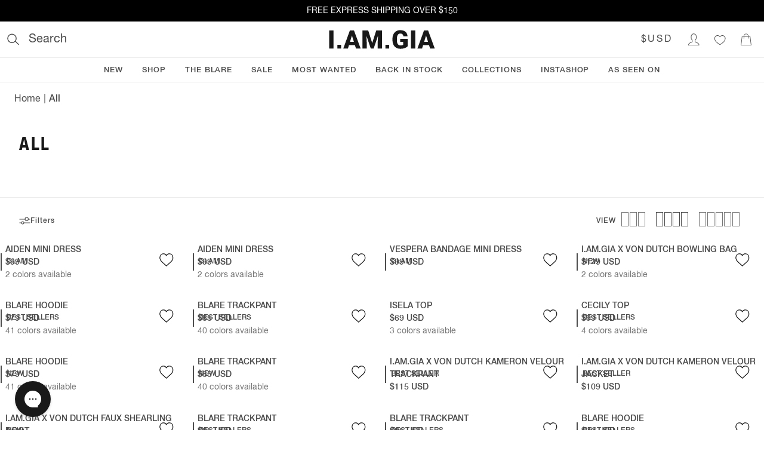

--- FILE ---
content_type: text/html; charset=utf-8
request_url: https://au.iamgia.com/collections/anastasia-coat
body_size: 14559
content:
<!doctype html>
<html lang="en">
    <head>
        <meta charset="utf-8">

        
        <link href="//pro.ip-api.com" rel="dns-prefetch">

        <meta content="IE=edge" http-equiv="X-UA-Compatible">
        <meta content="width=device-width, initial-scale=1.0" name="viewport">
        <meta name="theme-color" content="#000">
        <!-- No indexing / crawling liquid pages, only headless storefront -->
        <meta content="noindex, nofollow" name="robots">

        
            <link rel="shortcut icon" href="//au.iamgia.com/cdn/shop/files/GIA_Faviconclear_32x32.png?v=1613674178" type="image/png"/>
        

        <link rel="canonical" href="https://au.iamgia.com/collections/anastasia-coat">

        <title>
            ANASTASIA-COAT
            
            
            
                &ndash;
                I.AM.GIA ROW
            
        </title>

        

        <!-- /snippets/social-meta-tags.liquid -->


  <meta property="og:type" content="website">
  <meta property="og:title" content="ANASTASIA-COAT">
  <meta property="og:url" content="https://au.iamgia.com/collections/anastasia-coat">

<meta property="og:site_name" content="I.AM.GIA ROW">





  <meta name="twitter:card" content="summary">





        <!-- Google Tag Manager -->
        <script>(function(w,d,s,l,i){w[l]=w[l]||[];w[l].push({'gtm.start':
    new Date().getTime(),event:'gtm.js'});var f=d.getElementsByTagName(s)[0],
    j=d.createElement(s),dl=l!='dataLayer'?'&l='+l:'';j.async=true;j.src=
    'https://www.googletagmanager.com/gtm.js?id='+i+dl;f.parentNode.insertBefore(j,f);
    })(window,document,'script','dataLayer','GTM-KZH7RQ2');</script>
        <!-- End Google Tag Manager -->

        
        <style>.currency { opacity: 0; } .currency[data-amount] { opacity: 1; }</style>

        <link href="//au.iamgia.com/cdn/shop/t/146/assets/theme.css?v=128173277198547550361642123300" rel="stylesheet" type="text/css" media="all" />

        <script>window.performance && window.performance.mark && window.performance.mark('shopify.content_for_header.start');</script><meta name="facebook-domain-verification" content="fie8rcyxgf1hy94vo4rxm9atyur1bi">
<meta name="google-site-verification" content="xfH2I3C4cH96oU60WK71lOqx-m87-jY6CMNhqZ4XG7I">
<meta name="google-site-verification" content="BduYxu33x5wnRIo9Z3zrJJQfM4uNZm0ucp5A2m2k1Z8">
<meta id="shopify-digital-wallet" name="shopify-digital-wallet" content="/18458019/digital_wallets/dialog">
<meta name="shopify-checkout-api-token" content="315532a2986f8f5ee2c987267ed791df">
<meta id="in-context-paypal-metadata" data-shop-id="18458019" data-venmo-supported="false" data-environment="production" data-locale="en_US" data-paypal-v4="true" data-currency="AUD">
<link rel="alternate" type="application/atom+xml" title="Feed" href="/collections/anastasia-coat.atom" />
<link rel="alternate" type="application/json+oembed" href="https://au.iamgia.com/collections/anastasia-coat.oembed">
<script async="async" src="/checkouts/internal/preloads.js?locale=en-AU"></script>
<link rel="preconnect" href="https://shop.app" crossorigin="anonymous">
<script async="async" src="https://shop.app/checkouts/internal/preloads.js?locale=en-AU&shop_id=18458019" crossorigin="anonymous"></script>
<script id="apple-pay-shop-capabilities" type="application/json">{"shopId":18458019,"countryCode":"AU","currencyCode":"AUD","merchantCapabilities":["supports3DS"],"merchantId":"gid:\/\/shopify\/Shop\/18458019","merchantName":"I.AM.GIA ROW","requiredBillingContactFields":["postalAddress","email","phone"],"requiredShippingContactFields":["postalAddress","email","phone"],"shippingType":"shipping","supportedNetworks":["visa","masterCard"],"total":{"type":"pending","label":"I.AM.GIA ROW","amount":"1.00"},"shopifyPaymentsEnabled":true,"supportsSubscriptions":true}</script>
<script id="shopify-features" type="application/json">{"accessToken":"315532a2986f8f5ee2c987267ed791df","betas":["rich-media-storefront-analytics"],"domain":"au.iamgia.com","predictiveSearch":true,"shopId":18458019,"locale":"en"}</script>
<script>var Shopify = Shopify || {};
Shopify.shop = "i-am-gia.myshopify.com";
Shopify.locale = "en";
Shopify.currency = {"active":"AUD","rate":"1.0"};
Shopify.country = "AU";
Shopify.theme = {"name":"4.6.4 update 404","id":120499568736,"schema_name":"I.AM.GIA theme","schema_version":"1.0.0","theme_store_id":766,"role":"main"};
Shopify.theme.handle = "null";
Shopify.theme.style = {"id":null,"handle":null};
Shopify.cdnHost = "au.iamgia.com/cdn";
Shopify.routes = Shopify.routes || {};
Shopify.routes.root = "/";</script>
<script type="module">!function(o){(o.Shopify=o.Shopify||{}).modules=!0}(window);</script>
<script>!function(o){function n(){var o=[];function n(){o.push(Array.prototype.slice.apply(arguments))}return n.q=o,n}var t=o.Shopify=o.Shopify||{};t.loadFeatures=n(),t.autoloadFeatures=n()}(window);</script>
<script>
  window.ShopifyPay = window.ShopifyPay || {};
  window.ShopifyPay.apiHost = "shop.app\/pay";
  window.ShopifyPay.redirectState = null;
</script>
<script id="shop-js-analytics" type="application/json">{"pageType":"collection"}</script>
<script defer="defer" async type="module" src="//au.iamgia.com/cdn/shopifycloud/shop-js/modules/v2/client.init-shop-cart-sync_BdyHc3Nr.en.esm.js"></script>
<script defer="defer" async type="module" src="//au.iamgia.com/cdn/shopifycloud/shop-js/modules/v2/chunk.common_Daul8nwZ.esm.js"></script>
<script type="module">
  await import("//au.iamgia.com/cdn/shopifycloud/shop-js/modules/v2/client.init-shop-cart-sync_BdyHc3Nr.en.esm.js");
await import("//au.iamgia.com/cdn/shopifycloud/shop-js/modules/v2/chunk.common_Daul8nwZ.esm.js");

  window.Shopify.SignInWithShop?.initShopCartSync?.({"fedCMEnabled":true,"windoidEnabled":true});

</script>
<script>
  window.Shopify = window.Shopify || {};
  if (!window.Shopify.featureAssets) window.Shopify.featureAssets = {};
  window.Shopify.featureAssets['shop-js'] = {"shop-cart-sync":["modules/v2/client.shop-cart-sync_QYOiDySF.en.esm.js","modules/v2/chunk.common_Daul8nwZ.esm.js"],"init-fed-cm":["modules/v2/client.init-fed-cm_DchLp9rc.en.esm.js","modules/v2/chunk.common_Daul8nwZ.esm.js"],"shop-button":["modules/v2/client.shop-button_OV7bAJc5.en.esm.js","modules/v2/chunk.common_Daul8nwZ.esm.js"],"init-windoid":["modules/v2/client.init-windoid_DwxFKQ8e.en.esm.js","modules/v2/chunk.common_Daul8nwZ.esm.js"],"shop-cash-offers":["modules/v2/client.shop-cash-offers_DWtL6Bq3.en.esm.js","modules/v2/chunk.common_Daul8nwZ.esm.js","modules/v2/chunk.modal_CQq8HTM6.esm.js"],"shop-toast-manager":["modules/v2/client.shop-toast-manager_CX9r1SjA.en.esm.js","modules/v2/chunk.common_Daul8nwZ.esm.js"],"init-shop-email-lookup-coordinator":["modules/v2/client.init-shop-email-lookup-coordinator_UhKnw74l.en.esm.js","modules/v2/chunk.common_Daul8nwZ.esm.js"],"pay-button":["modules/v2/client.pay-button_DzxNnLDY.en.esm.js","modules/v2/chunk.common_Daul8nwZ.esm.js"],"avatar":["modules/v2/client.avatar_BTnouDA3.en.esm.js"],"init-shop-cart-sync":["modules/v2/client.init-shop-cart-sync_BdyHc3Nr.en.esm.js","modules/v2/chunk.common_Daul8nwZ.esm.js"],"shop-login-button":["modules/v2/client.shop-login-button_D8B466_1.en.esm.js","modules/v2/chunk.common_Daul8nwZ.esm.js","modules/v2/chunk.modal_CQq8HTM6.esm.js"],"init-customer-accounts-sign-up":["modules/v2/client.init-customer-accounts-sign-up_C8fpPm4i.en.esm.js","modules/v2/client.shop-login-button_D8B466_1.en.esm.js","modules/v2/chunk.common_Daul8nwZ.esm.js","modules/v2/chunk.modal_CQq8HTM6.esm.js"],"init-shop-for-new-customer-accounts":["modules/v2/client.init-shop-for-new-customer-accounts_CVTO0Ztu.en.esm.js","modules/v2/client.shop-login-button_D8B466_1.en.esm.js","modules/v2/chunk.common_Daul8nwZ.esm.js","modules/v2/chunk.modal_CQq8HTM6.esm.js"],"init-customer-accounts":["modules/v2/client.init-customer-accounts_dRgKMfrE.en.esm.js","modules/v2/client.shop-login-button_D8B466_1.en.esm.js","modules/v2/chunk.common_Daul8nwZ.esm.js","modules/v2/chunk.modal_CQq8HTM6.esm.js"],"shop-follow-button":["modules/v2/client.shop-follow-button_CkZpjEct.en.esm.js","modules/v2/chunk.common_Daul8nwZ.esm.js","modules/v2/chunk.modal_CQq8HTM6.esm.js"],"lead-capture":["modules/v2/client.lead-capture_BntHBhfp.en.esm.js","modules/v2/chunk.common_Daul8nwZ.esm.js","modules/v2/chunk.modal_CQq8HTM6.esm.js"],"checkout-modal":["modules/v2/client.checkout-modal_CfxcYbTm.en.esm.js","modules/v2/chunk.common_Daul8nwZ.esm.js","modules/v2/chunk.modal_CQq8HTM6.esm.js"],"shop-login":["modules/v2/client.shop-login_Da4GZ2H6.en.esm.js","modules/v2/chunk.common_Daul8nwZ.esm.js","modules/v2/chunk.modal_CQq8HTM6.esm.js"],"payment-terms":["modules/v2/client.payment-terms_MV4M3zvL.en.esm.js","modules/v2/chunk.common_Daul8nwZ.esm.js","modules/v2/chunk.modal_CQq8HTM6.esm.js"]};
</script>
<script>(function() {
  var isLoaded = false;
  function asyncLoad() {
    if (isLoaded) return;
    isLoaded = true;
    var urls = ["https:\/\/beacon.riskified.com\/?shop=i-am-gia.myshopify.com","https:\/\/d18eg7dreypte5.cloudfront.net\/browse-abandonment\/smsbump_timer.js?shop=i-am-gia.myshopify.com","\/\/cdn.shopify.com\/proxy\/546376cb50c427c69afe81e7ddada24b590f93794ea6ee975d09ecb6cec51528\/forms-akamai.smsbump.com\/17901\/form_278345.js?ver=1741818600\u0026shop=i-am-gia.myshopify.com\u0026sp-cache-control=cHVibGljLCBtYXgtYWdlPTkwMA","https:\/\/d18eg7dreypte5.cloudfront.net\/browse-abandonment\/v2\/browse_abandonment.js?shop=i-am-gia.myshopify.com","https:\/\/assets.tapcart.com\/__tc-ck-loader\/index.js?appId=E5EAZzEOl3\u0026environment=production\u0026shop=i-am-gia.myshopify.com","https:\/\/cdn.shopify.com\/s\/files\/1\/1845\/8019\/t\/146\/assets\/instant-pixel-site_d1f3e1183a62469abd8f9c19b7218a8a.js?v=1761527624\u0026shop=i-am-gia.myshopify.com","https:\/\/cdn.tapcart.com\/webbridge-sdk\/webbridge.umd.js?shop=i-am-gia.myshopify.com","\/\/backinstock.useamp.com\/widget\/10941_1767153800.js?category=bis\u0026v=6\u0026shop=i-am-gia.myshopify.com"];
    for (var i = 0; i < urls.length; i++) {
      var s = document.createElement('script');
      s.type = 'text/javascript';
      s.async = true;
      s.src = urls[i];
      var x = document.getElementsByTagName('script')[0];
      x.parentNode.insertBefore(s, x);
    }
  };
  if(window.attachEvent) {
    window.attachEvent('onload', asyncLoad);
  } else {
    window.addEventListener('load', asyncLoad, false);
  }
})();</script>
<script id="__st">var __st={"a":18458019,"offset":39600,"reqid":"321f4d1e-9f13-437e-a311-0dc50ce942fa-1768997851","pageurl":"au.iamgia.com\/collections\/anastasia-coat","u":"96ed2c5759bb","p":"collection","rtyp":"collection","rid":79617196128};</script>
<script>window.ShopifyPaypalV4VisibilityTracking = true;</script>
<script id="captcha-bootstrap">!function(){'use strict';const t='contact',e='account',n='new_comment',o=[[t,t],['blogs',n],['comments',n],[t,'customer']],c=[[e,'customer_login'],[e,'guest_login'],[e,'recover_customer_password'],[e,'create_customer']],r=t=>t.map((([t,e])=>`form[action*='/${t}']:not([data-nocaptcha='true']) input[name='form_type'][value='${e}']`)).join(','),a=t=>()=>t?[...document.querySelectorAll(t)].map((t=>t.form)):[];function s(){const t=[...o],e=r(t);return a(e)}const i='password',u='form_key',d=['recaptcha-v3-token','g-recaptcha-response','h-captcha-response',i],f=()=>{try{return window.sessionStorage}catch{return}},m='__shopify_v',_=t=>t.elements[u];function p(t,e,n=!1){try{const o=window.sessionStorage,c=JSON.parse(o.getItem(e)),{data:r}=function(t){const{data:e,action:n}=t;return t[m]||n?{data:e,action:n}:{data:t,action:n}}(c);for(const[e,n]of Object.entries(r))t.elements[e]&&(t.elements[e].value=n);n&&o.removeItem(e)}catch(o){console.error('form repopulation failed',{error:o})}}const l='form_type',E='cptcha';function T(t){t.dataset[E]=!0}const w=window,h=w.document,L='Shopify',v='ce_forms',y='captcha';let A=!1;((t,e)=>{const n=(g='f06e6c50-85a8-45c8-87d0-21a2b65856fe',I='https://cdn.shopify.com/shopifycloud/storefront-forms-hcaptcha/ce_storefront_forms_captcha_hcaptcha.v1.5.2.iife.js',D={infoText:'Protected by hCaptcha',privacyText:'Privacy',termsText:'Terms'},(t,e,n)=>{const o=w[L][v],c=o.bindForm;if(c)return c(t,g,e,D).then(n);var r;o.q.push([[t,g,e,D],n]),r=I,A||(h.body.append(Object.assign(h.createElement('script'),{id:'captcha-provider',async:!0,src:r})),A=!0)});var g,I,D;w[L]=w[L]||{},w[L][v]=w[L][v]||{},w[L][v].q=[],w[L][y]=w[L][y]||{},w[L][y].protect=function(t,e){n(t,void 0,e),T(t)},Object.freeze(w[L][y]),function(t,e,n,w,h,L){const[v,y,A,g]=function(t,e,n){const i=e?o:[],u=t?c:[],d=[...i,...u],f=r(d),m=r(i),_=r(d.filter((([t,e])=>n.includes(e))));return[a(f),a(m),a(_),s()]}(w,h,L),I=t=>{const e=t.target;return e instanceof HTMLFormElement?e:e&&e.form},D=t=>v().includes(t);t.addEventListener('submit',(t=>{const e=I(t);if(!e)return;const n=D(e)&&!e.dataset.hcaptchaBound&&!e.dataset.recaptchaBound,o=_(e),c=g().includes(e)&&(!o||!o.value);(n||c)&&t.preventDefault(),c&&!n&&(function(t){try{if(!f())return;!function(t){const e=f();if(!e)return;const n=_(t);if(!n)return;const o=n.value;o&&e.removeItem(o)}(t);const e=Array.from(Array(32),(()=>Math.random().toString(36)[2])).join('');!function(t,e){_(t)||t.append(Object.assign(document.createElement('input'),{type:'hidden',name:u})),t.elements[u].value=e}(t,e),function(t,e){const n=f();if(!n)return;const o=[...t.querySelectorAll(`input[type='${i}']`)].map((({name:t})=>t)),c=[...d,...o],r={};for(const[a,s]of new FormData(t).entries())c.includes(a)||(r[a]=s);n.setItem(e,JSON.stringify({[m]:1,action:t.action,data:r}))}(t,e)}catch(e){console.error('failed to persist form',e)}}(e),e.submit())}));const S=(t,e)=>{t&&!t.dataset[E]&&(n(t,e.some((e=>e===t))),T(t))};for(const o of['focusin','change'])t.addEventListener(o,(t=>{const e=I(t);D(e)&&S(e,y())}));const B=e.get('form_key'),M=e.get(l),P=B&&M;t.addEventListener('DOMContentLoaded',(()=>{const t=y();if(P)for(const e of t)e.elements[l].value===M&&p(e,B);[...new Set([...A(),...v().filter((t=>'true'===t.dataset.shopifyCaptcha))])].forEach((e=>S(e,t)))}))}(h,new URLSearchParams(w.location.search),n,t,e,['guest_login'])})(!0,!0)}();</script>
<script integrity="sha256-4kQ18oKyAcykRKYeNunJcIwy7WH5gtpwJnB7kiuLZ1E=" data-source-attribution="shopify.loadfeatures" defer="defer" src="//au.iamgia.com/cdn/shopifycloud/storefront/assets/storefront/load_feature-a0a9edcb.js" crossorigin="anonymous"></script>
<script crossorigin="anonymous" defer="defer" src="//au.iamgia.com/cdn/shopifycloud/storefront/assets/shopify_pay/storefront-65b4c6d7.js?v=20250812"></script>
<script data-source-attribution="shopify.dynamic_checkout.dynamic.init">var Shopify=Shopify||{};Shopify.PaymentButton=Shopify.PaymentButton||{isStorefrontPortableWallets:!0,init:function(){window.Shopify.PaymentButton.init=function(){};var t=document.createElement("script");t.src="https://au.iamgia.com/cdn/shopifycloud/portable-wallets/latest/portable-wallets.en.js",t.type="module",document.head.appendChild(t)}};
</script>
<script data-source-attribution="shopify.dynamic_checkout.buyer_consent">
  function portableWalletsHideBuyerConsent(e){var t=document.getElementById("shopify-buyer-consent"),n=document.getElementById("shopify-subscription-policy-button");t&&n&&(t.classList.add("hidden"),t.setAttribute("aria-hidden","true"),n.removeEventListener("click",e))}function portableWalletsShowBuyerConsent(e){var t=document.getElementById("shopify-buyer-consent"),n=document.getElementById("shopify-subscription-policy-button");t&&n&&(t.classList.remove("hidden"),t.removeAttribute("aria-hidden"),n.addEventListener("click",e))}window.Shopify?.PaymentButton&&(window.Shopify.PaymentButton.hideBuyerConsent=portableWalletsHideBuyerConsent,window.Shopify.PaymentButton.showBuyerConsent=portableWalletsShowBuyerConsent);
</script>
<script data-source-attribution="shopify.dynamic_checkout.cart.bootstrap">document.addEventListener("DOMContentLoaded",(function(){function t(){return document.querySelector("shopify-accelerated-checkout-cart, shopify-accelerated-checkout")}if(t())Shopify.PaymentButton.init();else{new MutationObserver((function(e,n){t()&&(Shopify.PaymentButton.init(),n.disconnect())})).observe(document.body,{childList:!0,subtree:!0})}}));
</script>
<link id="shopify-accelerated-checkout-styles" rel="stylesheet" media="screen" href="https://au.iamgia.com/cdn/shopifycloud/portable-wallets/latest/accelerated-checkout-backwards-compat.css" crossorigin="anonymous">
<style id="shopify-accelerated-checkout-cart">
        #shopify-buyer-consent {
  margin-top: 1em;
  display: inline-block;
  width: 100%;
}

#shopify-buyer-consent.hidden {
  display: none;
}

#shopify-subscription-policy-button {
  background: none;
  border: none;
  padding: 0;
  text-decoration: underline;
  font-size: inherit;
  cursor: pointer;
}

#shopify-subscription-policy-button::before {
  box-shadow: none;
}

      </style>

<script>window.performance && window.performance.mark && window.performance.mark('shopify.content_for_header.end');</script>

        

        <script type="text/javascript">
var ScarabQueue = ScarabQueue || [];
(function(id) {
  if (document.getElementById(id)) return;
  var js = document.createElement('script'); js.id = id;
  js.src = '//cdn.scarabresearch.com/js/113E920E164EA662/scarab-v2.js';
  var fs = document.getElementsByTagName('script')[0];
  fs.parentNode.insertBefore(js, fs);
})('scarab-js-api');
</script>


        <meta content="o3g2E4GZSXUKGel-POYjre_lXvdDlZ3oTu6NUI4GMq0" name="google-site-verification"/>
      
      <script type="text/javascript">
        (function(c,l,a,r,i,t,y){
          c[a]=c[a]||function(){(c[a].q=c[a].q||[]).push(arguments)};
          t=l.createElement(r);t.async=1;t.src="https://www.clarity.ms/tag/"+i;
          y=l.getElementsByTagName(r)[0];y.parentNode.insertBefore(t,y);
        })(window, document, "clarity", "script", "sf3n9xu8ap");
      </script>

    <meta property="og:image" content="https://cdn.shopify.com/s/files/1/1845/8019/files/Checkoutlogo_3eb8d9bf-2f65-4976-9648-3b3070b4855f.jpg?height=628&pad_color=ffffff&v=1613674135&width=1200" />
<meta property="og:image:secure_url" content="https://cdn.shopify.com/s/files/1/1845/8019/files/Checkoutlogo_3eb8d9bf-2f65-4976-9648-3b3070b4855f.jpg?height=628&pad_color=ffffff&v=1613674135&width=1200" />
<meta property="og:image:width" content="1200" />
<meta property="og:image:height" content="628" />
<link href="https://monorail-edge.shopifysvc.com" rel="dns-prefetch">
<script>(function(){if ("sendBeacon" in navigator && "performance" in window) {try {var session_token_from_headers = performance.getEntriesByType('navigation')[0].serverTiming.find(x => x.name == '_s').description;} catch {var session_token_from_headers = undefined;}var session_cookie_matches = document.cookie.match(/_shopify_s=([^;]*)/);var session_token_from_cookie = session_cookie_matches && session_cookie_matches.length === 2 ? session_cookie_matches[1] : "";var session_token = session_token_from_headers || session_token_from_cookie || "";function handle_abandonment_event(e) {var entries = performance.getEntries().filter(function(entry) {return /monorail-edge.shopifysvc.com/.test(entry.name);});if (!window.abandonment_tracked && entries.length === 0) {window.abandonment_tracked = true;var currentMs = Date.now();var navigation_start = performance.timing.navigationStart;var payload = {shop_id: 18458019,url: window.location.href,navigation_start,duration: currentMs - navigation_start,session_token,page_type: "collection"};window.navigator.sendBeacon("https://monorail-edge.shopifysvc.com/v1/produce", JSON.stringify({schema_id: "online_store_buyer_site_abandonment/1.1",payload: payload,metadata: {event_created_at_ms: currentMs,event_sent_at_ms: currentMs}}));}}window.addEventListener('pagehide', handle_abandonment_event);}}());</script>
<script id="web-pixels-manager-setup">(function e(e,d,r,n,o){if(void 0===o&&(o={}),!Boolean(null===(a=null===(i=window.Shopify)||void 0===i?void 0:i.analytics)||void 0===a?void 0:a.replayQueue)){var i,a;window.Shopify=window.Shopify||{};var t=window.Shopify;t.analytics=t.analytics||{};var s=t.analytics;s.replayQueue=[],s.publish=function(e,d,r){return s.replayQueue.push([e,d,r]),!0};try{self.performance.mark("wpm:start")}catch(e){}var l=function(){var e={modern:/Edge?\/(1{2}[4-9]|1[2-9]\d|[2-9]\d{2}|\d{4,})\.\d+(\.\d+|)|Firefox\/(1{2}[4-9]|1[2-9]\d|[2-9]\d{2}|\d{4,})\.\d+(\.\d+|)|Chrom(ium|e)\/(9{2}|\d{3,})\.\d+(\.\d+|)|(Maci|X1{2}).+ Version\/(15\.\d+|(1[6-9]|[2-9]\d|\d{3,})\.\d+)([,.]\d+|)( \(\w+\)|)( Mobile\/\w+|) Safari\/|Chrome.+OPR\/(9{2}|\d{3,})\.\d+\.\d+|(CPU[ +]OS|iPhone[ +]OS|CPU[ +]iPhone|CPU IPhone OS|CPU iPad OS)[ +]+(15[._]\d+|(1[6-9]|[2-9]\d|\d{3,})[._]\d+)([._]\d+|)|Android:?[ /-](13[3-9]|1[4-9]\d|[2-9]\d{2}|\d{4,})(\.\d+|)(\.\d+|)|Android.+Firefox\/(13[5-9]|1[4-9]\d|[2-9]\d{2}|\d{4,})\.\d+(\.\d+|)|Android.+Chrom(ium|e)\/(13[3-9]|1[4-9]\d|[2-9]\d{2}|\d{4,})\.\d+(\.\d+|)|SamsungBrowser\/([2-9]\d|\d{3,})\.\d+/,legacy:/Edge?\/(1[6-9]|[2-9]\d|\d{3,})\.\d+(\.\d+|)|Firefox\/(5[4-9]|[6-9]\d|\d{3,})\.\d+(\.\d+|)|Chrom(ium|e)\/(5[1-9]|[6-9]\d|\d{3,})\.\d+(\.\d+|)([\d.]+$|.*Safari\/(?![\d.]+ Edge\/[\d.]+$))|(Maci|X1{2}).+ Version\/(10\.\d+|(1[1-9]|[2-9]\d|\d{3,})\.\d+)([,.]\d+|)( \(\w+\)|)( Mobile\/\w+|) Safari\/|Chrome.+OPR\/(3[89]|[4-9]\d|\d{3,})\.\d+\.\d+|(CPU[ +]OS|iPhone[ +]OS|CPU[ +]iPhone|CPU IPhone OS|CPU iPad OS)[ +]+(10[._]\d+|(1[1-9]|[2-9]\d|\d{3,})[._]\d+)([._]\d+|)|Android:?[ /-](13[3-9]|1[4-9]\d|[2-9]\d{2}|\d{4,})(\.\d+|)(\.\d+|)|Mobile Safari.+OPR\/([89]\d|\d{3,})\.\d+\.\d+|Android.+Firefox\/(13[5-9]|1[4-9]\d|[2-9]\d{2}|\d{4,})\.\d+(\.\d+|)|Android.+Chrom(ium|e)\/(13[3-9]|1[4-9]\d|[2-9]\d{2}|\d{4,})\.\d+(\.\d+|)|Android.+(UC? ?Browser|UCWEB|U3)[ /]?(15\.([5-9]|\d{2,})|(1[6-9]|[2-9]\d|\d{3,})\.\d+)\.\d+|SamsungBrowser\/(5\.\d+|([6-9]|\d{2,})\.\d+)|Android.+MQ{2}Browser\/(14(\.(9|\d{2,})|)|(1[5-9]|[2-9]\d|\d{3,})(\.\d+|))(\.\d+|)|K[Aa][Ii]OS\/(3\.\d+|([4-9]|\d{2,})\.\d+)(\.\d+|)/},d=e.modern,r=e.legacy,n=navigator.userAgent;return n.match(d)?"modern":n.match(r)?"legacy":"unknown"}(),u="modern"===l?"modern":"legacy",c=(null!=n?n:{modern:"",legacy:""})[u],f=function(e){return[e.baseUrl,"/wpm","/b",e.hashVersion,"modern"===e.buildTarget?"m":"l",".js"].join("")}({baseUrl:d,hashVersion:r,buildTarget:u}),m=function(e){var d=e.version,r=e.bundleTarget,n=e.surface,o=e.pageUrl,i=e.monorailEndpoint;return{emit:function(e){var a=e.status,t=e.errorMsg,s=(new Date).getTime(),l=JSON.stringify({metadata:{event_sent_at_ms:s},events:[{schema_id:"web_pixels_manager_load/3.1",payload:{version:d,bundle_target:r,page_url:o,status:a,surface:n,error_msg:t},metadata:{event_created_at_ms:s}}]});if(!i)return console&&console.warn&&console.warn("[Web Pixels Manager] No Monorail endpoint provided, skipping logging."),!1;try{return self.navigator.sendBeacon.bind(self.navigator)(i,l)}catch(e){}var u=new XMLHttpRequest;try{return u.open("POST",i,!0),u.setRequestHeader("Content-Type","text/plain"),u.send(l),!0}catch(e){return console&&console.warn&&console.warn("[Web Pixels Manager] Got an unhandled error while logging to Monorail."),!1}}}}({version:r,bundleTarget:l,surface:e.surface,pageUrl:self.location.href,monorailEndpoint:e.monorailEndpoint});try{o.browserTarget=l,function(e){var d=e.src,r=e.async,n=void 0===r||r,o=e.onload,i=e.onerror,a=e.sri,t=e.scriptDataAttributes,s=void 0===t?{}:t,l=document.createElement("script"),u=document.querySelector("head"),c=document.querySelector("body");if(l.async=n,l.src=d,a&&(l.integrity=a,l.crossOrigin="anonymous"),s)for(var f in s)if(Object.prototype.hasOwnProperty.call(s,f))try{l.dataset[f]=s[f]}catch(e){}if(o&&l.addEventListener("load",o),i&&l.addEventListener("error",i),u)u.appendChild(l);else{if(!c)throw new Error("Did not find a head or body element to append the script");c.appendChild(l)}}({src:f,async:!0,onload:function(){if(!function(){var e,d;return Boolean(null===(d=null===(e=window.Shopify)||void 0===e?void 0:e.analytics)||void 0===d?void 0:d.initialized)}()){var d=window.webPixelsManager.init(e)||void 0;if(d){var r=window.Shopify.analytics;r.replayQueue.forEach((function(e){var r=e[0],n=e[1],o=e[2];d.publishCustomEvent(r,n,o)})),r.replayQueue=[],r.publish=d.publishCustomEvent,r.visitor=d.visitor,r.initialized=!0}}},onerror:function(){return m.emit({status:"failed",errorMsg:"".concat(f," has failed to load")})},sri:function(e){var d=/^sha384-[A-Za-z0-9+/=]+$/;return"string"==typeof e&&d.test(e)}(c)?c:"",scriptDataAttributes:o}),m.emit({status:"loading"})}catch(e){m.emit({status:"failed",errorMsg:(null==e?void 0:e.message)||"Unknown error"})}}})({shopId: 18458019,storefrontBaseUrl: "https://au.iamgia.com",extensionsBaseUrl: "https://extensions.shopifycdn.com/cdn/shopifycloud/web-pixels-manager",monorailEndpoint: "https://monorail-edge.shopifysvc.com/unstable/produce_batch",surface: "storefront-renderer",enabledBetaFlags: ["2dca8a86"],webPixelsConfigList: [{"id":"1189937248","configuration":"{\"Enabled\":\"true\",\"UpdatedAt\":\"2025-12-19T01:22:34.490Z\",\"DeveloperPreview\":\"false\"}","eventPayloadVersion":"v1","runtimeContext":"STRICT","scriptVersion":"627a8feb11b2b1c64b507137aef7ee63","type":"APP","apiClientId":34646425601,"privacyPurposes":["ANALYTICS"],"dataSharingAdjustments":{"protectedCustomerApprovalScopes":["read_customer_address","read_customer_email","read_customer_name","read_customer_personal_data","read_customer_phone"]}},{"id":"1187283040","configuration":"{\"debug\":\"false\"}","eventPayloadVersion":"v1","runtimeContext":"STRICT","scriptVersion":"a9a83cf44fb282052ff936f7ab101058","type":"APP","apiClientId":4539653,"privacyPurposes":["ANALYTICS"],"dataSharingAdjustments":{"protectedCustomerApprovalScopes":["read_customer_email","read_customer_personal_data"]}},{"id":"1017577568","configuration":"{\"accountID\":\"TtVTiN\",\"webPixelConfig\":\"eyJlbmFibGVBZGRlZFRvQ2FydEV2ZW50cyI6IHRydWV9\"}","eventPayloadVersion":"v1","runtimeContext":"STRICT","scriptVersion":"524f6c1ee37bacdca7657a665bdca589","type":"APP","apiClientId":123074,"privacyPurposes":["ANALYTICS","MARKETING"],"dataSharingAdjustments":{"protectedCustomerApprovalScopes":["read_customer_address","read_customer_email","read_customer_name","read_customer_personal_data","read_customer_phone"]}},{"id":"870940768","configuration":"{\"swymApiEndpoint\":\"https:\/\/swymstore-v3premium-01.swymrelay.com\",\"swymTier\":\"v3premium-01\"}","eventPayloadVersion":"v1","runtimeContext":"STRICT","scriptVersion":"5b6f6917e306bc7f24523662663331c0","type":"APP","apiClientId":1350849,"privacyPurposes":["ANALYTICS","MARKETING","PREFERENCES"],"dataSharingAdjustments":{"protectedCustomerApprovalScopes":["read_customer_email","read_customer_name","read_customer_personal_data","read_customer_phone"]}},{"id":"79462496","configuration":"{\"pixel_id\":\"202529240679685\",\"pixel_type\":\"facebook_pixel\",\"metaapp_system_user_token\":\"-\"}","eventPayloadVersion":"v1","runtimeContext":"OPEN","scriptVersion":"ca16bc87fe92b6042fbaa3acc2fbdaa6","type":"APP","apiClientId":2329312,"privacyPurposes":["ANALYTICS","MARKETING","SALE_OF_DATA"],"dataSharingAdjustments":{"protectedCustomerApprovalScopes":["read_customer_address","read_customer_email","read_customer_name","read_customer_personal_data","read_customer_phone"]}},{"id":"46792800","configuration":"{\"siteId\":\"n9jpmy\"}","eventPayloadVersion":"v1","runtimeContext":"STRICT","scriptVersion":"f88b08d400ce7352a836183c6cef69ee","type":"APP","apiClientId":12202,"privacyPurposes":["ANALYTICS","MARKETING","SALE_OF_DATA"],"dataSharingAdjustments":{"protectedCustomerApprovalScopes":["read_customer_email","read_customer_personal_data","read_customer_phone"]}},{"id":"6979680","configuration":"{\"store\":\"i-am-gia.myshopify.com\"}","eventPayloadVersion":"v1","runtimeContext":"STRICT","scriptVersion":"8450b52b59e80bfb2255f1e069ee1acd","type":"APP","apiClientId":740217,"privacyPurposes":["ANALYTICS","MARKETING","SALE_OF_DATA"],"dataSharingAdjustments":{"protectedCustomerApprovalScopes":["read_customer_address","read_customer_email","read_customer_name","read_customer_personal_data","read_customer_phone"]}},{"id":"8323168","eventPayloadVersion":"1","runtimeContext":"LAX","scriptVersion":"2","type":"CUSTOM","privacyPurposes":["ANALYTICS","MARKETING","SALE_OF_DATA"],"name":"gtag-pixel"},{"id":"8355936","eventPayloadVersion":"1","runtimeContext":"LAX","scriptVersion":"2","type":"CUSTOM","privacyPurposes":["ANALYTICS","MARKETING","SALE_OF_DATA"],"name":"searchspring-pixel"},{"id":"8388704","eventPayloadVersion":"1","runtimeContext":"LAX","scriptVersion":"2","type":"CUSTOM","privacyPurposes":["ANALYTICS","MARKETING","SALE_OF_DATA"],"name":"tiktok-pixel"},{"id":"41386080","eventPayloadVersion":"1","runtimeContext":"LAX","scriptVersion":"1","type":"CUSTOM","privacyPurposes":["ANALYTICS","MARKETING"],"name":"lexer-pixel"},{"id":"51675232","eventPayloadVersion":"v1","runtimeContext":"LAX","scriptVersion":"1","type":"CUSTOM","privacyPurposes":["ANALYTICS"],"name":"Google Analytics tag (migrated)"},{"id":"83689568","eventPayloadVersion":"1","runtimeContext":"LAX","scriptVersion":"1","type":"CUSTOM","privacyPurposes":[],"name":"ShopMy Order Tracking"},{"id":"87654496","eventPayloadVersion":"1","runtimeContext":"LAX","scriptVersion":"1","type":"CUSTOM","privacyPurposes":[],"name":"Converge Pixel"},{"id":"88965216","eventPayloadVersion":"1","runtimeContext":"LAX","scriptVersion":"1","type":"CUSTOM","privacyPurposes":[],"name":"Instant"},{"id":"91586656","eventPayloadVersion":"1","runtimeContext":"LAX","scriptVersion":"1","type":"CUSTOM","privacyPurposes":[],"name":"Microsoft Clarity"},{"id":"shopify-app-pixel","configuration":"{}","eventPayloadVersion":"v1","runtimeContext":"STRICT","scriptVersion":"0450","apiClientId":"shopify-pixel","type":"APP","privacyPurposes":["ANALYTICS","MARKETING"]},{"id":"shopify-custom-pixel","eventPayloadVersion":"v1","runtimeContext":"LAX","scriptVersion":"0450","apiClientId":"shopify-pixel","type":"CUSTOM","privacyPurposes":["ANALYTICS","MARKETING"]}],isMerchantRequest: false,initData: {"shop":{"name":"I.AM.GIA ROW","paymentSettings":{"currencyCode":"AUD"},"myshopifyDomain":"i-am-gia.myshopify.com","countryCode":"AU","storefrontUrl":"https:\/\/au.iamgia.com"},"customer":null,"cart":null,"checkout":null,"productVariants":[],"purchasingCompany":null},},"https://au.iamgia.com/cdn","fcfee988w5aeb613cpc8e4bc33m6693e112",{"modern":"","legacy":""},{"shopId":"18458019","storefrontBaseUrl":"https:\/\/au.iamgia.com","extensionBaseUrl":"https:\/\/extensions.shopifycdn.com\/cdn\/shopifycloud\/web-pixels-manager","surface":"storefront-renderer","enabledBetaFlags":"[\"2dca8a86\"]","isMerchantRequest":"false","hashVersion":"fcfee988w5aeb613cpc8e4bc33m6693e112","publish":"custom","events":"[[\"page_viewed\",{}],[\"collection_viewed\",{\"collection\":{\"id\":\"79617196128\",\"title\":\"ANASTASIA-COAT\",\"productVariants\":[]}}]]"});</script><script>
  window.ShopifyAnalytics = window.ShopifyAnalytics || {};
  window.ShopifyAnalytics.meta = window.ShopifyAnalytics.meta || {};
  window.ShopifyAnalytics.meta.currency = 'AUD';
  var meta = {"products":[],"page":{"pageType":"collection","resourceType":"collection","resourceId":79617196128,"requestId":"321f4d1e-9f13-437e-a311-0dc50ce942fa-1768997851"}};
  for (var attr in meta) {
    window.ShopifyAnalytics.meta[attr] = meta[attr];
  }
</script>
<script class="analytics">
  (function () {
    var customDocumentWrite = function(content) {
      var jquery = null;

      if (window.jQuery) {
        jquery = window.jQuery;
      } else if (window.Checkout && window.Checkout.$) {
        jquery = window.Checkout.$;
      }

      if (jquery) {
        jquery('body').append(content);
      }
    };

    var hasLoggedConversion = function(token) {
      if (token) {
        return document.cookie.indexOf('loggedConversion=' + token) !== -1;
      }
      return false;
    }

    var setCookieIfConversion = function(token) {
      if (token) {
        var twoMonthsFromNow = new Date(Date.now());
        twoMonthsFromNow.setMonth(twoMonthsFromNow.getMonth() + 2);

        document.cookie = 'loggedConversion=' + token + '; expires=' + twoMonthsFromNow;
      }
    }

    var trekkie = window.ShopifyAnalytics.lib = window.trekkie = window.trekkie || [];
    if (trekkie.integrations) {
      return;
    }
    trekkie.methods = [
      'identify',
      'page',
      'ready',
      'track',
      'trackForm',
      'trackLink'
    ];
    trekkie.factory = function(method) {
      return function() {
        var args = Array.prototype.slice.call(arguments);
        args.unshift(method);
        trekkie.push(args);
        return trekkie;
      };
    };
    for (var i = 0; i < trekkie.methods.length; i++) {
      var key = trekkie.methods[i];
      trekkie[key] = trekkie.factory(key);
    }
    trekkie.load = function(config) {
      trekkie.config = config || {};
      trekkie.config.initialDocumentCookie = document.cookie;
      var first = document.getElementsByTagName('script')[0];
      var script = document.createElement('script');
      script.type = 'text/javascript';
      script.onerror = function(e) {
        var scriptFallback = document.createElement('script');
        scriptFallback.type = 'text/javascript';
        scriptFallback.onerror = function(error) {
                var Monorail = {
      produce: function produce(monorailDomain, schemaId, payload) {
        var currentMs = new Date().getTime();
        var event = {
          schema_id: schemaId,
          payload: payload,
          metadata: {
            event_created_at_ms: currentMs,
            event_sent_at_ms: currentMs
          }
        };
        return Monorail.sendRequest("https://" + monorailDomain + "/v1/produce", JSON.stringify(event));
      },
      sendRequest: function sendRequest(endpointUrl, payload) {
        // Try the sendBeacon API
        if (window && window.navigator && typeof window.navigator.sendBeacon === 'function' && typeof window.Blob === 'function' && !Monorail.isIos12()) {
          var blobData = new window.Blob([payload], {
            type: 'text/plain'
          });

          if (window.navigator.sendBeacon(endpointUrl, blobData)) {
            return true;
          } // sendBeacon was not successful

        } // XHR beacon

        var xhr = new XMLHttpRequest();

        try {
          xhr.open('POST', endpointUrl);
          xhr.setRequestHeader('Content-Type', 'text/plain');
          xhr.send(payload);
        } catch (e) {
          console.log(e);
        }

        return false;
      },
      isIos12: function isIos12() {
        return window.navigator.userAgent.lastIndexOf('iPhone; CPU iPhone OS 12_') !== -1 || window.navigator.userAgent.lastIndexOf('iPad; CPU OS 12_') !== -1;
      }
    };
    Monorail.produce('monorail-edge.shopifysvc.com',
      'trekkie_storefront_load_errors/1.1',
      {shop_id: 18458019,
      theme_id: 120499568736,
      app_name: "storefront",
      context_url: window.location.href,
      source_url: "//au.iamgia.com/cdn/s/trekkie.storefront.cd680fe47e6c39ca5d5df5f0a32d569bc48c0f27.min.js"});

        };
        scriptFallback.async = true;
        scriptFallback.src = '//au.iamgia.com/cdn/s/trekkie.storefront.cd680fe47e6c39ca5d5df5f0a32d569bc48c0f27.min.js';
        first.parentNode.insertBefore(scriptFallback, first);
      };
      script.async = true;
      script.src = '//au.iamgia.com/cdn/s/trekkie.storefront.cd680fe47e6c39ca5d5df5f0a32d569bc48c0f27.min.js';
      first.parentNode.insertBefore(script, first);
    };
    trekkie.load(
      {"Trekkie":{"appName":"storefront","development":false,"defaultAttributes":{"shopId":18458019,"isMerchantRequest":null,"themeId":120499568736,"themeCityHash":"10725349452104910273","contentLanguage":"en","currency":"AUD"},"isServerSideCookieWritingEnabled":true,"monorailRegion":"shop_domain","enabledBetaFlags":["65f19447"]},"Session Attribution":{},"S2S":{"facebookCapiEnabled":true,"source":"trekkie-storefront-renderer","apiClientId":580111}}
    );

    var loaded = false;
    trekkie.ready(function() {
      if (loaded) return;
      loaded = true;

      window.ShopifyAnalytics.lib = window.trekkie;

      var originalDocumentWrite = document.write;
      document.write = customDocumentWrite;
      try { window.ShopifyAnalytics.merchantGoogleAnalytics.call(this); } catch(error) {};
      document.write = originalDocumentWrite;

      window.ShopifyAnalytics.lib.page(null,{"pageType":"collection","resourceType":"collection","resourceId":79617196128,"requestId":"321f4d1e-9f13-437e-a311-0dc50ce942fa-1768997851","shopifyEmitted":true});

      var match = window.location.pathname.match(/checkouts\/(.+)\/(thank_you|post_purchase)/)
      var token = match? match[1]: undefined;
      if (!hasLoggedConversion(token)) {
        setCookieIfConversion(token);
        window.ShopifyAnalytics.lib.track("Viewed Product Category",{"currency":"AUD","category":"Collection: anastasia-coat","collectionName":"anastasia-coat","collectionId":79617196128,"nonInteraction":true},undefined,undefined,{"shopifyEmitted":true});
      }
    });


        var eventsListenerScript = document.createElement('script');
        eventsListenerScript.async = true;
        eventsListenerScript.src = "//au.iamgia.com/cdn/shopifycloud/storefront/assets/shop_events_listener-3da45d37.js";
        document.getElementsByTagName('head')[0].appendChild(eventsListenerScript);

})();</script>
  <script>
  if (!window.ga || (window.ga && typeof window.ga !== 'function')) {
    window.ga = function ga() {
      (window.ga.q = window.ga.q || []).push(arguments);
      if (window.Shopify && window.Shopify.analytics && typeof window.Shopify.analytics.publish === 'function') {
        window.Shopify.analytics.publish("ga_stub_called", {}, {sendTo: "google_osp_migration"});
      }
      console.error("Shopify's Google Analytics stub called with:", Array.from(arguments), "\nSee https://help.shopify.com/manual/promoting-marketing/pixels/pixel-migration#google for more information.");
    };
    if (window.Shopify && window.Shopify.analytics && typeof window.Shopify.analytics.publish === 'function') {
      window.Shopify.analytics.publish("ga_stub_initialized", {}, {sendTo: "google_osp_migration"});
    }
  }
</script>
<script
  defer
  src="https://au.iamgia.com/cdn/shopifycloud/perf-kit/shopify-perf-kit-3.0.4.min.js"
  data-application="storefront-renderer"
  data-shop-id="18458019"
  data-render-region="gcp-us-central1"
  data-page-type="collection"
  data-theme-instance-id="120499568736"
  data-theme-name="I.AM.GIA theme"
  data-theme-version="1.0.0"
  data-monorail-region="shop_domain"
  data-resource-timing-sampling-rate="10"
  data-shs="true"
  data-shs-beacon="true"
  data-shs-export-with-fetch="true"
  data-shs-logs-sample-rate="1"
  data-shs-beacon-endpoint="https://au.iamgia.com/api/collect"
></script>
</head>

    <body>
        <!-- Google Tag Manager (noscript) -->
        <noscript>
            <iframe height="0" src="https://www.googletagmanager.com/ns.html?id=GTM-KZH7RQ2" style="display:none;visibility:hidden" width="0"></iframe>
        </noscript>
        <!-- End Google Tag Manager (noscript) -->

        <div id="site-header">
            <site-header/>
        </div>


        <div id="cart-drawer-holder">
            <cart-drawer :empty-cart-link="'/collections/new'"/>
        </div>

        <main>
            <meta http-equiv="refresh" content="0; url=https://iamgia.com/au/collections/anastasia-coat?redirect_from=auto_meta_au">

        </main>

        <button class="back-to-top" data-scroll-x="0" data-scroll-y="0" id="backToTop"><?xml version="1.0" encoding="UTF-8"?>
<svg width="15px" height="7px" viewBox="0 0 15 7" version="1.1" xmlns="http://www.w3.org/2000/svg" xmlns:xlink="http://www.w3.org/1999/xlink" role="img" aria-label="caret up icon">
    <!-- Generator: sketchtool 51.3 (57544) - http://www.bohemiancoding.com/sketch -->
    <defs></defs>
    <g id="0.-Style-Guide" stroke="none" stroke-width="1" fill="none" fill-rule="evenodd" stroke-linecap="round" stroke-linejoin="round">
        <g id="Style-Guide:-Buttons" class="fill-1" transform="translate(-647.000000, -2078.000000)" stroke="#FFFFFF">
            <g id="Buttons" transform="translate(0.000000, 70.000000)">
                <g id="Buttons---back-to-top" transform="translate(289.000000, 1855.000000)">
                    <g id="BTN:-Back-To-Top" transform="translate(348.000000, 140.000000)">
                        <polyline id="arrow" transform="translate(17.500000, 19.500000) rotate(-135.000000) translate(-17.500000, -19.500000) " points="13 24 22 24 22 15"></polyline>
                    </g>
                </g>
            </g>
        </g>
    </g>
</svg></button>

        <footer class="footer" id="footer">
    <nav class="footer__nav">
        
            <a href="/pages/shipping-page">Shipping</a>
        
            <a href="http://aureturns.iamgia.com/">Returns</a>
        
            <a href="/pages/returns">Returns Policy </a>
        
            <a href="/pages/sizing">Size Guide</a>
        
            <a href="/pages/contact">Contact</a>
        
            <a href="/pages/afterpay">Afterpay AU</a>
        
            <a href="/pages/terms-and-conditions">Terms & Conditions</a>
        
            <a href="/pages/privacy-policy">Privacy Policy</a>
        
            <a href="/products/online-evouchers">E-Vouchers</a>
        
            <a href="/policies/terms-of-service">Terms of Service</a>
        
            <a href="/policies/refund-policy">Refund policy</a>
        
    </nav>
    <div class="footer__localisation">
        <region-dropdown class="region-dropdown"/>
    </div>
    <div class="footer__connect">
        <a class="footer__subscribe" href="/pages/subscribe">
            <span class="text">Subscribe</span>
            <span class="icon"><?xml version="1.0" encoding="UTF-8"?>
<svg width="20px" height="14px" viewBox="0 0 20 14" version="1.1" xmlns="http://www.w3.org/2000/svg" xmlns:xlink="http://www.w3.org/1999/xlink" role="img" aria-label="mail icon">
    <!-- Generator: sketchtool 51.3 (57544) - http://www.bohemiancoding.com/sketch -->
    <defs>
        <polygon id="path-1" points="0 0.0504036621 18.8970042 0.0504036621 19.023984 11.8237687 0.126979875 11.8237687"></polygon>
    </defs>
    <g id="7.-Generic-Pages" stroke="none" stroke-width="1" fill="none" fill-rule="evenodd">
        <g id="Desktop:-Contact-(old-school)" transform="translate(-1102.000000, -1120.000000)">
            <g id="Footer" transform="translate(0.000000, 1089.000000)">
                <g id="***-Footer" transform="translate(0.000000, 2.000000)">
                    <g id="Option-2">
                        <g id="Social-icons" transform="translate(1028.000000, 27.000000)">
                            <g id="Icon:-Mail" transform="translate(74.520000, 2.684211)">
                                <g id="Group-6">
                                    <g id="Group-3" transform="translate(0.000000, 0.844444)">
                                        <mask id="mask-2" fill="white">
                                            <use xlink:href="#path-1"></use>
                                        </mask>
                                        <g id="Clip-2"></g>
                                        <path d="M13.0457964,4.86508613 L9.44767124,7.72284307 L5.87646275,4.8866077 L0.0592958359,0.0504036621 C0.0236708344,0.156474253 -7.91666683e-05,0.267156609 -7.91666683e-05,0.383987984 L-7.91666681e-05,9.29806338 C-7.91666681e-05,9.36416534 0.00862916704,10.1334952 0.0212958343,10.1965226 C0.113129172,10.711503 1.1667777,11.6758941 1.72331939,11.6758941 L17.293971,11.6758941 C17.7943044,11.6758941 18.6769216,10.8172448 18.825755,10.3783585 L18.8612624,10.2624433 C18.900054,10.1509923 18.897005,10.1327666 18.897005,9.39310461 L18.897005,0.383987984 C18.897005,0.267156609 18.8724633,0.156474253 18.83763,0.0504036621 L13.0457964,4.86508613 Z" id="Fill-1" fill="#000000" mask="url(#mask-2)"></path>
                                    </g>
                                    <path d="M7.88040964,6.23577146 L9.49960411,7.60000019 L11.1235493,6.23249207 L11.9454191,5.53971966 L18.1363636,0.0532901847 C18.0350155,0.0221359229 17.9297085,0 17.8180672,0 L1.18272456,0 C1.07108328,0 0.965776259,0.0221359229 0.863636364,0.0532901847 L7.05853979,5.54299906 L7.88040964,6.23577146 Z" id="Fill-4" fill="#000000"></path>
                                </g>
                            </g>
                        </g>
                    </g>
                </g>
            </g>
        </g>
    </g>
</svg></span>
        </a>
        /
        <a class="footer__instagram" href="https://www.instagram.com/iamgia/" target="_blank">
            <?xml version="1.0" encoding="UTF-8"?>
<svg width="14px" height="14px" viewBox="0 0 14 14" version="1.1" xmlns="http://www.w3.org/2000/svg" xmlns:xlink="http://www.w3.org/1999/xlink" role="img" aria-label="instagram icon">
    <!-- Generator: sketchtool 51.2 (57519) - http://www.bohemiancoding.com/sketch -->
    <defs></defs>
    <g id="**-Base-Styles-***" stroke="none" stroke-width="1" fill="none" fill-rule="evenodd">
        <g id="Icons" transform="translate(-405.000000, -350.000000)">
            <g id="Icon:-Instagram" transform="translate(405.000000, 350.000000)">
                <path d="M7,0 C5.09891667,0 4.86091667,0.00816666667 4.11366667,0.042 C3.36875,0.0758333333 2.86008333,0.19425 2.415,0.3675 C1.95475,0.546583333 1.56391667,0.78575 1.17483333,1.17483333 C0.78575,1.56391667 0.546583333,1.95475 0.3675,2.415 C0.19425,2.86008333 0.0758333333,3.36875 0.042,4.11366667 C0.00816666667,4.86091667 0,5.09891667 0,7 C0,8.90108333 0.00816666667,9.13908333 0.042,9.88633333 C0.0758333333,10.63125 0.19425,11.1399167 0.3675,11.585 C0.546583333,12.04525 0.78575,12.4360833 1.17483333,12.8251667 C1.56391667,13.21425 1.95475,13.4534167 2.415,13.6325 C2.86008333,13.80575 3.36875,13.9241667 4.11366667,13.958 C4.86091667,13.9918333 5.09891667,14 7,14 C8.90108333,14 9.13908333,13.9918333 9.88633333,13.958 C10.63125,13.9241667 11.1399167,13.80575 11.585,13.6325 C12.04525,13.4534167 12.4360833,13.21425 12.8251667,12.8251667 C13.21425,12.4360833 13.4534167,12.04525 13.6325,11.585 C13.80575,11.1399167 13.9241667,10.63125 13.958,9.88633333 C13.9918333,9.13908333 14,8.90108333 14,7 C14,5.09891667 13.9918333,4.86091667 13.958,4.11366667 C13.9241667,3.36875 13.80575,2.86008333 13.6325,2.415 C13.4534167,1.95475 13.21425,1.56391667 12.8251667,1.17483333 C12.4360833,0.78575 12.04525,0.546583333 11.585,0.3675 C11.1399167,0.19425 10.63125,0.0758333333 9.88633333,0.042 C9.13908333,0.00816666667 8.90108333,0 7,0" id="Fill-1" fill="#000000" class="fill-1"></path>
                <path d="M7,9.33333333 C5.71141667,9.33333333 4.66666667,8.28858333 4.66666667,7 C4.66666667,5.71141667 5.71141667,4.66666667 7,4.66666667 C8.28858333,4.66666667 9.33333333,5.71141667 9.33333333,7 C9.33333333,8.28858333 8.28858333,9.33333333 7,9.33333333 M7,3.4055 C5.01491667,3.4055 3.4055,5.01491667 3.4055,7 C3.4055,8.98508333 5.01491667,10.5945 7,10.5945 C8.98508333,10.5945 10.5945,8.98508333 10.5945,7 C10.5945,5.01491667 8.98508333,3.4055 7,3.4055" id="Fill-3" fill="#FFFFFF"></path>
                <path d="M11.5766583,3.26328333 C11.5766583,3.72703333 11.2004083,4.10328333 10.7366583,4.10328333 C10.2729083,4.10328333 9.89665833,3.72703333 9.89665833,3.26328333 C9.89665833,2.79953333 10.2729083,2.42328333 10.7366583,2.42328333 C11.2004083,2.42328333 11.5766583,2.79953333 11.5766583,3.26328333" id="Fill-5" fill="#FFFFFF"></path>
            </g>
        </g>
    </g>
</svg>
        </a>
    </div>
</footer>

        <script id="linklists.main-menu" type="application/json">[
            
                
                {
                    "title": "New",
                    "url": "/collections/new",
                    "active" : "false",
                     
                    "childLinks": [
                        
                    ]
                    
                }
            
                ,
                
                {
                    "title": "All",
                    "url": "/collections/all",
                    "active" : "false",
                     
                    "childLinks": [
                        
                    ]
                    
                }
            
                ,
                
                {
                    "title": "Collections",
                    "url": "/collections/all",
                    "active" : "false",
                     
                    "childLinks": [
                        
                            
                            {
                                "title": "ALL STARS",
                                "url": "https://au.iamgia.com/collections/all-stars",
                                "active" : "false"
                            }
                        
                            ,
                            
                            {
                                "title": "Icons I Summer '22",
                                "url": "/collections/icons-summer-22",
                                "active" : "false"
                            }
                        
                            ,
                            
                            {
                                "title": "ANAHIA",
                                "url": "https://au.iamgia.com/collections/anahia",
                                "active" : "false"
                            }
                        
                            ,
                            
                            {
                                "title": "GLAM",
                                "url": "https://au.iamgia.com/collections/glam",
                                "active" : "false"
                            }
                        
                            ,
                            
                            {
                                "title": "X RATED",
                                "url": "/collections/x-rated",
                                "active" : "false"
                            }
                        
                    ]
                    
                }
            
                ,
                
                {
                    "title": "Clothing",
                    "url": "/collections/all",
                    "active" : "false",
                     
                    "childLinks": [
                        
                            
                            {
                                "title": "Accessories",
                                "url": "https://au.iamgia.com/collections/accessories",
                                "active" : "false"
                            }
                        
                            ,
                            
                            {
                                "title": "Basics",
                                "url": "/collections/basics",
                                "active" : "false"
                            }
                        
                            ,
                            
                            {
                                "title": "Denim",
                                "url": "/collections/denim",
                                "active" : "false"
                            }
                        
                            ,
                            
                            {
                                "title": "Dresses",
                                "url": "/collections/dresses",
                                "active" : "false"
                            }
                        
                            ,
                            
                            {
                                "title": "Outerwear",
                                "url": "/collections/jackets",
                                "active" : "false"
                            }
                        
                            ,
                            
                            {
                                "title": "Pants",
                                "url": "/collections/pants",
                                "active" : "false"
                            }
                        
                            ,
                            
                            {
                                "title": "Sets",
                                "url": "/collections/sets",
                                "active" : "false"
                            }
                        
                            ,
                            
                            {
                                "title": "Skirts & Shorts",
                                "url": "/collections/skirts-and-shorts",
                                "active" : "false"
                            }
                        
                            ,
                            
                            {
                                "title": "Swim",
                                "url": "/collections/swim",
                                "active" : "false"
                            }
                        
                            ,
                            
                            {
                                "title": "Tops",
                                "url": "/collections/tops",
                                "active" : "false"
                            }
                        
                            ,
                            
                            {
                                "title": "Tracksuits",
                                "url": "/collections/tracksuits",
                                "active" : "false"
                            }
                        
                    ]
                    
                }
            
                ,
                
                {
                    "title": "BACK IN STOCK",
                    "url": "/collections/back-in-stock",
                    "active" : "false",
                     
                    "childLinks": [
                        
                    ]
                    
                }
            
                ,
                
                {
                    "title": "Halloween",
                    "url": "/collections/halloween",
                    "active" : "false",
                     
                    "childLinks": [
                        
                    ]
                    
                }
            
                ,
                
                {
                    "title": "Sale",
                    "url": "/collections/sale",
                    "active" : "false",
                     
                    "childLinks": [
                        
                    ]
                    
                }
            
                ,
                
                {
                    "title": "INSTASHOP",
                    "url": "https://au.iamgia.com/pages/instagram",
                    "active" : "false",
                     
                    "childLinks": [
                        
                    ]
                    
                }
            
                ,
                
                {
                    "title": "AS SEEN ON ",
                    "url": "https://iamgia.com/au/pages/as-seen-on",
                    "active" : "false",
                     
                    "childLinks": [
                        
                    ]
                    
                }
            
            ]</script>

        <script id="customer.id" type="application/json">
            null
            
        </script>
        <script id="template.name" type="text/plain">collection</script>
        <script id="template.suffix" type="text/plain"></script>

        <script src="//au.iamgia.com/cdn/s/javascripts/currencies.js" type="text/javascript"></script>

        <script src="//au.iamgia.com/cdn/shop/t/146/assets/theme.js?v=177853918227093926891642123302" type="text/javascript"></script>

        <script>
    

    

    
    ScarabQueue.push(['category', 'ANASTASIA-COAT']);
    

    ScarabQueue.push(['cart', [
        
    ]]);

    
    ScarabQueue.push(['tag', 'region:'+ REGION ])

    ScarabQueue.push(['go']);
</script>

        <script src="//static.cdn.prismic.io/prismic.min.js" type="text/javascript"></script>
    </body>
</html>

<script>            
  const REDIRECT_URL = "https://iamgia.com/au";
  
  const redirectAUDomain = () => {
    let pathname = window.location.pathname
    const matches = pathname.match(/\/..-..(\/.+)/)
    pathname = matches?.[1] || pathname
    const queryParams = window.location.search || ""
    const bypassPaths = ["/account/activate", "/account/invalid_token"]
    
    if (bypassPaths.some(path => pathname.includes(path))) return
    
    if (pathname === "/account") pathname = "/account/details"
    
    /* 
      Trim '/collections' from pathname if on /products route, since new
      Gemini format does not make use of this pattern. 
    */
    const indexOfProducts = pathname.indexOf("/products")
    if (indexOfProducts !== -1) pathname = pathname.substr(indexOfProducts)
    
    const newUrl = `${REDIRECT_URL}${pathname}${queryParams}`;
    window.location.href = newUrl;
  }
  
  redirectAUDomain()
</script>


--- FILE ---
content_type: text/html; charset=utf-8
request_url: https://iamgia.com/au/collections/all
body_size: 73982
content:
<!DOCTYPE html><html lang="en" class="theme-iamgia text-gray-700 font-sans font-normal"><head><meta charSet="utf-8"/><meta name="viewport" content="width=device-width"/><link rel="alternate" hrefLang="en-AU" href="https://iamgia.com/au/collections/all"/><link rel="alternate" hrefLang="en-NZ" href="https://iamgia.com/au/collections/all"/><link rel="alternate" hrefLang="en" href="https://iamgia.com/au/collections/all"/><link rel="alternate" hrefLang="x-default" href="https://iamgia.com/au/collections/all"/><link rel="alternate" hrefLang="en-US" href="https://iamgia.com/collections/all"/><link rel="alternate" hrefLang="en-CA" href="https://iamgia.com/collections/all"/><title>Shop All I.AM.GIA - Trending Dresses, Tops, Bottoms &amp; More | I.AM.GIA</title><meta name="robots" content="index,follow"/><meta name="description" content="Discover everything I.AM.GIA. Explore our full collection of iconic dresses, tops, bottoms &amp; accessories. Your daring style starts here - shop it all online today."/><meta property="og:title" content="Shop All I.AM.GIA - Trending Dresses, Tops, Bottoms &amp; More"/><meta property="og:description" content="Discover everything I.AM.GIA. Explore our full collection of iconic dresses, tops, bottoms &amp; accessories. Your daring style starts here - shop it all online today."/><meta property="og:url" content="https://iamgia.com/au/collections/all"/><meta property="og:type" content="product.group"/><meta property="og:image" content="https://images.prismic.io/iamgia-dev/aV7YAHNYClf9o3-h_GIA_Wk28_ShopApp_ALL.jpg?auto=format,compress"/><meta property="og:image:width" content="800"/><meta property="og:image:height" content="600"/><meta property="og:site_name" content="I.AM.GIA"/><link rel="canonical" href="https://iamgia.com/au/collections/all"/><meta name="next-head-count" content="20"/><script src="/static/js/geo-redirect.js"></script><script>runGeminiGeoRedirect('US');</script><script src="//rum-static.pingdom.net/pa-68e480139bf37300120009dc.js" async=""></script><link href="/static/fonts/fonts.iamgia.css" rel="stylesheet"/><link rel="icon" href="/icon" type="image/png" sizes="32x32"/><meta name="oke:subscriber_id" content="333ef5f7-5787-4cd1-ac2c-7ea197c691a6"/><link rel="preload" href="/_next/static/css/2278ed90fba9b229.css" as="style"/><link rel="stylesheet" href="/_next/static/css/2278ed90fba9b229.css" data-n-g=""/><link rel="preload" href="/_next/static/css/f9a85bfc79b54d09.css" as="style"/><link rel="stylesheet" href="/_next/static/css/f9a85bfc79b54d09.css" data-n-p=""/><noscript data-n-css=""></noscript><script defer="" nomodule="" src="/_next/static/chunks/polyfills-42372ed130431b0a.js"></script><script src="/_next/static/chunks/webpack-3fcef1346d4ba757.js" defer=""></script><script src="/_next/static/chunks/framework-03a3c56799d143da.js" defer=""></script><script src="/_next/static/chunks/main-1fcdaf42efce0ab1.js" defer=""></script><script src="/_next/static/chunks/pages/_app-b85a3cd1d0cd4260.js" defer=""></script><script src="/_next/static/chunks/290-c3aabf942a75c01a.js" defer=""></script><script src="/_next/static/chunks/793-afb1f657874b5a0b.js" defer=""></script><script src="/_next/static/chunks/481-478f22e4503cde98.js" defer=""></script><script src="/_next/static/chunks/401-b939fff549d06137.js" defer=""></script><script src="/_next/static/chunks/946-4764b29c94e85187.js" defer=""></script><script src="/_next/static/chunks/pages/collections/%5Bhandle%5D-fbbc9e8a0f2ca90b.js" defer=""></script><script src="/_next/static/SRQ2rURWZMVervOHOGccH/_buildManifest.js" defer=""></script><script src="/_next/static/SRQ2rURWZMVervOHOGccH/_ssgManifest.js" defer=""></script></head><body class="text-sm leading-normal"><div id="__next"><header class="relative z-20 w-full bg-white"><div class="absolute left-0 z-10 -translate-x-full transform bg-white transition-transform focus-within:translate-x-0"><a class="block p-3 uppercase" href="#">Skip To Content</a><a class="mt-2 block p-3 uppercase" href="#">Skip To Footer</a></div><div class="p-2 text-center bg-gray-900 text-sm justify-center flex" style="background-color:black;color:white"><section class="flex w-full justify-center" aria-label="Announcement carousel"><div class="swiper w-full"><div class="swiper-wrapper"><div class="swiper-slide flex content-center items-center"><a href="/au/collections/all"><p>FREE EXPRESS SHIPPING FOR AUSTRALIAN ORDERS OVER $120</p></a></div><div class="swiper-slide flex content-center items-center"><a href="/au/collections/blare-set"><p>BLARE IS IN HER HOTTEST ERA YET... ALL NEW STYLES NOW LIVE</p></a></div></div></div></section></div><div class="flex justify-between border-b border-solid border-border lg:p-2"><div class="flex flex-1 items-center justify-start"><div class="lg:hidden"><button type="button" aria-label="Open main menu" class="m-1 p-2"><svg xmlns="http://www.w3.org/2000/svg" viewBox="0 0 50 50" width="20" height="20" fill="currentColor"><path d="M 0 9 L 0 11 L 50 11 L 50 9 Z M 0 24 L 0 26 L 50 26 L 50 24 Z M 0 39 L 0 41 L 50 41 L 50 39 Z"></path></svg></button></div><div class="hidden lg:block"><button type="button" class="flex cursor-text items-center rounded p-1 focus:outline-none focus:ring-2 focus:ring-blue-500 focus:ring-offset-2" color="textBody" aria-label="Open search"><svg xmlns="http://www.w3.org/2000/svg" width="20" height="20" viewBox="0 0 21 21"><g stroke="currentColor" stroke-width="1.5" fill="none" fill-rule="evenodd"><path d="M15.91 8.46A7.46 7.46 0 1 1 1 8.46a7.46 7.46 0 0 1 14.91 0z"></path><path d="M14.22 13.58l5.83 5.83" stroke-linecap="round"></path></g></svg><span class="ml-4 select-none text-xl">Search</span></button></div></div><a class="m-1 flex cursor-pointer items-center justify-center" aria-label="I.AM.GIA" href="/au"><svg viewBox="0 0 251 45" class="h-6 lg:h-8" style="transition:height 600ms ease-in-out"><path d="M488.092 185h-10.254v-42.656h10.254V185zm8.876-8.73h8.877V185h-8.877v-8.73zm41.57.761h-14.09L521.985 185H511l15.644-42.656h9.668L552.074 185h-11.045l-2.49-7.969zm-11.63-7.94h9.17l-4.6-14.794-4.57 14.795zm42.977-26.747l9.522 29.677 9.492-29.677h13.535V185h-10.312v-9.96l.996-20.392L582.805 185h-6.797l-10.341-30.38.996 20.42V185h-10.284v-42.656h13.506zm40.81 33.926h8.877V185h-8.877v-8.73zm52.264 3.457c-1.582 1.757-3.896 3.173-6.943 4.248-3.047 1.074-6.387 1.61-10.02 1.61-5.586 0-10.049-1.708-13.388-5.126-3.34-3.418-5.127-8.174-5.362-14.268l-.029-3.691c0-4.2.742-7.866 2.227-11.001 1.484-3.135 3.608-5.547 6.372-7.236 2.763-1.69 5.962-2.534 9.594-2.534 5.313 0 9.439 1.215 12.378 3.647 2.94 2.432 4.654 6.06 5.142 10.884h-9.902c-.352-2.383-1.114-4.082-2.286-5.098-1.171-1.016-2.832-1.523-4.98-1.523-2.578 0-4.57 1.093-5.977 3.28-1.406 2.188-2.119 5.313-2.138 9.376v2.578c0 4.258.727 7.456 2.182 9.595 1.455 2.138 3.745 3.208 6.87 3.208 2.676 0 4.668-.596 5.977-1.787v-6.621h-7.148v-7.061h17.431v17.52zM681.093 185h-10.254v-42.656h10.254V185zm32.577-7.969h-14.092L697.117 185h-10.986l15.644-42.656h9.668L727.205 185H716.16l-2.49-7.969zm-11.631-7.94h9.17l-4.6-14.794-4.57 14.795z" transform="translate(-477 -141)" fill="#000" stroke="none" stroke-width="1" fill-rule="evenodd" fill-opacity="0.9"></path></svg></a><div class="flex flex-1 items-center justify-end"><div class="lg:hidden"><button type="button" class="m-1 p-2" title="Search"><svg xmlns="http://www.w3.org/2000/svg" width="20" height="20" viewBox="0 0 21 21"><g stroke="currentColor" stroke-width="1.5" fill="none" fill-rule="evenodd"><path d="M15.91 8.46A7.46 7.46 0 1 1 1 8.46a7.46 7.46 0 0 1 14.91 0z"></path><path d="M14.22 13.58l5.83 5.83" stroke-linecap="round"></path></g></svg></button></div><div class="hidden lg:block"><button class="flex-row text-base font-normal font-inheri h-[35px] w-[35px] inline-flex items-center justify-center text-inputTextPlaceholder bg-transparent focus:outline-none focus:shadow-[0_0_0_4px_rgb(235,235,235)] active:shadow-[0_0_0_4px_rgb(235,235,235)] focus:border-transparent px-[40px] py-[18px] uppercase tracking-widest hover:bg-gray-200 hover:text-inputText" type="button" name="Select Currency" id="radix-:R1dhj6:" aria-haspopup="menu" aria-expanded="false" data-state="closed"><span class="flex-1 self-center">$AUD</span></button></div><div class="hidden lg:block"><a href="/au/account/login"><button type="button" class="m-1 p-2" aria-label="Login to Account"><svg xmlns="http://www.w3.org/2000/svg" viewBox="3 4 43 40" width="20" height="20" fill="currentColor"><path d="M 25 3 C 19.464844 3 15 7.464844 15 13 L 15 19 C 15 22.238281 16.585938 25.144531 19 26.96875 L 19 31.5 C 19 31.605469 18.980469 31.695313 18.71875 31.9375 C 18.457031 32.179688 17.992188 32.503906 17.375 32.8125 C 16.144531 33.429688 14.367188 34.0625 12.5625 34.9375 C 10.757813 35.8125 8.886719 36.925781 7.4375 38.53125 C 5.988281 40.136719 5 42.289063 5 45 L 5 46 L 45 46 L 45 45 C 45 42.265625 44.011719 40.105469 42.5625 38.5 C 41.113281 36.894531 39.242188 35.800781 37.4375 34.9375 C 35.632813 34.074219 33.851563 33.421875 32.625 32.8125 C 32.011719 32.507813 31.539063 32.210938 31.28125 31.96875 C 31.023438 31.726563 31 31.625 31 31.5 L 31 26.96875 C 33.414063 25.144531 35 22.238281 35 19 L 35 13 C 35 7.464844 30.535156 3 25 3 Z M 25 5 C 29.464844 5 33 8.535156 33 13 L 33 19 C 33 21.757813 31.558594 24.242188 29.4375 25.65625 L 29 25.96875 L 29 31.5 C 29 32.273438 29.398438 32.957031 29.90625 33.4375 C 30.414063 33.917969 31.050781 34.277344 31.75 34.625 C 33.148438 35.320313 34.867188 35.9375 36.5625 36.75 C 38.257813 37.5625 39.886719 38.542969 41.0625 39.84375 C 42.039063 40.921875 42.605469 42.304688 42.8125 44 L 7.1875 44 C 7.394531 42.324219 7.964844 40.957031 8.9375 39.875 C 10.113281 38.570313 11.742188 37.574219 13.4375 36.75 C 15.132813 35.925781 16.855469 35.289063 18.25 34.59375 C 18.945313 34.246094 19.589844 33.878906 20.09375 33.40625 C 20.597656 32.933594 21 32.269531 21 31.5 L 21 25.96875 L 20.5625 25.65625 C 18.441406 24.242188 17 21.757813 17 19 L 17 13 C 17 8.535156 20.535156 5 25 5 Z "></path></svg></button></a></div><div class="hidden lg:block"><a href="/au/account/wishlist"><button type="button" class="m-1 p-2" aria-label="Wishlist"><svg xmlns="http://www.w3.org/2000/svg" viewBox="3 4 43 40" width="20" height="20" fill="currentColor"><path d="M 16.375 9 C 10.117188 9 5 14.054688 5 20.28125 C 5 33.050781 19.488281 39.738281 24.375 43.78125 L 25 44.3125 L 25.625 43.78125 C 30.511719 39.738281 45 33.050781 45 20.28125 C 45 14.054688 39.882813 9 33.625 9 C 30.148438 9 27.085938 10.613281 25 13.0625 C 22.914063 10.613281 19.851563 9 16.375 9 Z M 16.375 11 C 19.640625 11 22.480469 12.652344 24.15625 15.15625 L 25 16.40625 L 25.84375 15.15625 C 27.519531 12.652344 30.359375 11 33.625 11 C 38.808594 11 43 15.144531 43 20.28125 C 43 31.179688 30.738281 37.289063 25 41.78125 C 19.261719 37.289063 7 31.179688 7 20.28125 C 7 15.144531 11.1875 11 16.375 11 Z "></path></svg></button></a></div><div><button type="button" class="m-1 p-2" aria-label="Show Cart"><svg xmlns="http://www.w3.org/2000/svg" viewBox="0 0 50 50" width="20" height="20" fill="currentColor"><path d="M 25 1 C 19.464844 1 15 5.464844 15 11 L 15 13 L 7.09375 13 L 7 13.875 L 3 48.875 L 2.875 50 L 47.125 50 L 47 48.875 L 43 13.875 L 42.90625 13 L 35 13 L 35 11 C 35 5.464844 30.535156 1 25 1 Z M 25 3 C 29.464844 3 33 6.535156 33 11 L 33 13 L 17 13 L 17 11 C 17 6.535156 20.535156 3 25 3 Z M 8.90625 15 L 15 15 L 15 17.28125 C 14.402344 17.628906 14 18.261719 14 19 C 14 20.105469 14.894531 21 16 21 C 17.105469 21 18 20.105469 18 19 C 18 18.261719 17.597656 17.628906 17 17.28125 L 17 15 L 33 15 L 33 17.28125 C 32.402344 17.628906 32 18.261719 32 19 C 32 20.105469 32.894531 21 34 21 C 35.105469 21 36 20.105469 36 19 C 36 18.261719 35.597656 17.628906 35 17.28125 L 35 15 L 41.09375 15 L 44.875 48 L 5.125 48 Z"></path></svg></button></div></div></div><nav aria-label="Main" data-orientation="horizontal" dir="ltr" class="relative hidden w-screen border-b border-solid border-border lg:block"><div style="position:relative"><ul data-orientation="horizontal" class="center m-0 flex list-none flex-wrap justify-center gap-x-4 rounded-md bg-white" dir="ltr"><li><button id="radix-:R21j6:-trigger-new" data-state="closed" aria-controls="radix-:R21j6:-content-new" class="mt-[3px] block cursor-pointer border-0 border-b-2 border-solid border-transparent px-4 py-2 transition-colors duration-300 ease-in-out hover:border-navLinkActiveBorder focus:border-navLinkActiveBorder focus:outline-none text-[13px] font-medium uppercase font-sans tracking-wider" data-radix-collection-item="">New</button></li><li><button id="radix-:R21j6:-trigger-shop" data-state="closed" aria-expanded="false" aria-controls="radix-:R21j6:-content-shop" class="mt-[3px] block cursor-pointer border-0 border-b-2 border-solid border-transparent px-4 py-2 transition-colors duration-300 ease-in-out hover:border-navLinkActiveBorder focus:border-navLinkActiveBorder focus:outline-none text-[13px] font-medium uppercase font-sans tracking-wider" aria-label="Shop menu" aria-haspopup="menu" title="Shop - Press Enter or Space to open submenu" data-radix-collection-item="">Shop</button></li><li><button id="radix-:R21j6:-trigger-the-blare" data-state="closed" aria-expanded="false" aria-controls="radix-:R21j6:-content-the-blare" class="mt-[3px] block cursor-pointer border-0 border-b-2 border-solid border-transparent px-4 py-2 transition-colors duration-300 ease-in-out hover:border-navLinkActiveBorder focus:border-navLinkActiveBorder focus:outline-none text-[13px] font-medium uppercase font-sans tracking-wider" aria-label="THE BLARE menu" aria-haspopup="menu" title="THE BLARE - Press Enter or Space to open submenu" data-radix-collection-item="">THE BLARE</button></li><li><button id="radix-:R21j6:-trigger-sale" data-state="closed" aria-expanded="false" aria-controls="radix-:R21j6:-content-sale" class="mt-[3px] block cursor-pointer border-0 border-b-2 border-solid border-transparent px-4 py-2 transition-colors duration-300 ease-in-out hover:border-navLinkActiveBorder focus:border-navLinkActiveBorder focus:outline-none text-[13px] font-medium uppercase font-sans tracking-wider" aria-label="Sale menu" aria-haspopup="menu" title="Sale - Press Enter or Space to open submenu" data-radix-collection-item="">Sale</button></li><li><button id="radix-:R21j6:-trigger-most-wanted-" data-state="closed" aria-controls="radix-:R21j6:-content-most-wanted-" class="mt-[3px] block cursor-pointer border-0 border-b-2 border-solid border-transparent px-4 py-2 transition-colors duration-300 ease-in-out hover:border-navLinkActiveBorder focus:border-navLinkActiveBorder focus:outline-none text-[13px] font-medium uppercase font-sans tracking-wider" data-radix-collection-item="">Most Wanted </button></li><li><button id="radix-:R21j6:-trigger-back-in-stock" data-state="closed" aria-controls="radix-:R21j6:-content-back-in-stock" class="mt-[3px] block cursor-pointer border-0 border-b-2 border-solid border-transparent px-4 py-2 transition-colors duration-300 ease-in-out hover:border-navLinkActiveBorder focus:border-navLinkActiveBorder focus:outline-none text-[13px] font-medium uppercase font-sans tracking-wider" data-radix-collection-item="">Back in Stock</button></li><li><button id="radix-:R21j6:-trigger-collections" data-state="closed" aria-expanded="false" aria-controls="radix-:R21j6:-content-collections" class="mt-[3px] block cursor-pointer border-0 border-b-2 border-solid border-transparent px-4 py-2 transition-colors duration-300 ease-in-out hover:border-navLinkActiveBorder focus:border-navLinkActiveBorder focus:outline-none text-[13px] font-medium uppercase font-sans tracking-wider" aria-label="Collections menu" aria-haspopup="menu" title="Collections - Press Enter or Space to open submenu" data-radix-collection-item="">Collections</button></li><li><button id="radix-:R21j6:-trigger-instashop-" data-state="closed" aria-controls="radix-:R21j6:-content-instashop-" class="mt-[3px] block cursor-pointer border-0 border-b-2 border-solid border-transparent px-4 py-2 transition-colors duration-300 ease-in-out hover:border-navLinkActiveBorder focus:border-navLinkActiveBorder focus:outline-none text-[13px] font-medium uppercase font-sans tracking-wider" data-radix-collection-item="">INSTASHOP </button></li><li><button id="radix-:R21j6:-trigger-as-seen-on-" data-state="closed" aria-controls="radix-:R21j6:-content-as-seen-on-" class="mt-[3px] block cursor-pointer border-0 border-b-2 border-solid border-transparent px-4 py-2 transition-colors duration-300 ease-in-out hover:border-navLinkActiveBorder focus:border-navLinkActiveBorder focus:outline-none text-[13px] font-medium uppercase font-sans tracking-wider" data-radix-collection-item="">As Seen On </button></li></ul></div><div class="perspective-[2000px] absolute left-0 top-full w-full"></div></nav></header><main><nav aria-label="Breadcrumb" class="mx-14px my-10px font-sans md:mx-6 md:my-4"><a class="text-sm last:font-medium focus:bg-inherit md:text-base" href="/au">Home</a><span aria-hidden="true" class="inline-block h-[0.7rem] translate-y-px md:h-4 md:translate-y-[3px]" style="border-right:0.1rem solid currentcolor;margin:0 0.4rem;color:#999;rotate:15deg"></span><a aria-current="page" class="text-sm last:font-medium focus:bg-inherit md:text-base" href="/au/collections/all">All</a></nav><div class="flex min-h-24 flex-col justify-center px-6 py-6 text-left lg:px-8"><h1 class="text-gray-900 font-condensed uppercase text-3xl tracking-widest">All</h1></div><div class="flex flex-wrap justify-start gap-1 overflow-x-auto whitespace-nowrap px-6 pb-6 lg:px-8 lg:pb-8"></div><hr class="border-none h-px bg-border my-2"/><div class="block pb-4 pl-5 pr-5 pt-2 lg:hidden"><div class="flex justify-between"><span><strong class="font-bold">0<!-- --> <!-- -->filters</strong> applied</span><button class="cursor-pointer appearance-none border-none bg-transparent font-normal text-gray-700 outline-none [&amp;:disabled]:cursor-not-allowed [&amp;:disabled]:font-normal [&amp;:disabled]:text-gray-600" disabled="" type="button">Clear filters</button></div></div><div class="lg:flex lg:flex-row lg:flex-wrap lg:items-start lg:justify-between"><div class="lg:opa flex w-full justify-between border-none bg-gray-100 text-xs font-medium uppercase tracking-wider text-gray-700 outline-none lg:bg-black/0"><button type="button" class="flex flex-row place-items-center gap-2 cursor-pointer px-4 py-4 lg:px-8 w-fit"><svg xmlns="http://www.w3.org/2000/svg" width="19" height="13" viewBox="0 0 19 13"><g transform="rotate(90 9 9.5)" fill="currentColor" fill-rule="evenodd"><path d="M1.05 5.75a2.2 2.2 0 1 1 4.4 0 2.2 2.2 0 0 1-4.4 0zM0 5.75a3.25 3.25 0 1 0 6.5 0 3.25 3.25 0 0 0-6.5 0z"></path><path d="M3.49 0c.27 0 .49.22.49.49V3.5c0 .27-.22.49-.5.49A.49.49 0 0 1 3 3.51V.5c0-.27.22-.49.49-.49z"></path><rect x="3" y="8" width="1" height="10" rx=".5"></rect><path d="M8 12.5a1.5 1.5 0 1 1 3 0 1.5 1.5 0 0 1-3 0zm-1 0a2.5 2.5 0 1 0 5 0 2.5 2.5 0 0 0-5 0z"></path><path d="M9.5 14.03h.02a.5.5 0 0 1 .46.5v3.04a.46.46 0 0 1-.49.46h-.02a.5.5 0 0 1-.47-.5V14.5a.46.46 0 0 1 .5-.46zM9.5 0h.06a.5.5 0 0 1 .45.5V10.6a.46.46 0 0 1-.5.45h-.06a.5.5 0 0 1-.45-.5V.46A.46.46 0 0 1 9.5 0z"></path></g></svg>Filters</button><div class="inline-block w-1/2 p-[10px] text-right lg:px-8 lg:py-4">View<button type="button" class="mx-2 my-0 inline-block cursor-pointer align-middle text-filterBarText" aria-label="View 2 products per row" aria-pressed="true"><span class="mx-[1px] my-0 inline-block h-6 w-3 border border-solid" aria-hidden="true"></span><span class="mx-[1px] my-0 inline-block h-6 w-3 border border-solid" aria-hidden="true"></span></button><button type="button" class="mx-2 my-0 inline-block cursor-pointer align-middle text-textMuted" aria-label="View 1 product per row" aria-pressed="false"><span class="mx-[1px] my-0 inline-block h-6 w-3 border border-solid" aria-hidden="true"></span></button></div></div><div class="w-full md:flex"><div class="min-w-[320px] transition-[margin-left] duration-300 md:w-[320px] md:-ml-[319px] md:-translate-x-[320px]"><div><div class="px-[20px] py-[25px] md:block md:border md:border-t md:border-solid md:border-gray-50 hidden"><div data-accordion-component="Accordion" class="accordion"><div class="hidden border-b-0 border-l-0 border-r-0 border-solid border-gray-50 px-0 py-6 lg:block"><div class="flex justify-between"><span><strong class="font-bold">0<!-- --> <!-- -->filters</strong> applied</span><button class="cursor-pointer appearance-none border-none bg-transparent font-normal text-gray-700 outline-none [&amp;:disabled]:cursor-not-allowed [&amp;:disabled]:font-normal [&amp;:disabled]:text-gray-600" disabled="" type="button">Clear filters</button></div></div><div class="border-top border border-b-0 border-l-0 border-r-0 border-solid border-gray-50 px-0 py-6 first:border-t-0 first:pt-0"><h3 class="w-full border-none text-left text-xs font-medium uppercase tracking-wider text-gray-700">Sort By</h3><div class="mt-6 first:mt-0"><div class="relative flex flex-col w-full"><label class="sr-only" for="collectionSortBySelector">Sort by</label><div class="flex flex-row items-center w-full"><select class="box-border appearance-none rounded-none border-none pr-[30px] font-sans leading-normal outline-none disabled:cursor-not-allowed disabled:text-inputTextDisabled disabled:bg-inputFillDisabled text-inputText focus:shadow-[0_0_0_4px_rgba(235,235,235,1.0)] active:shadow-[0_0_0_4px_rgba(235,235,235,1.0)] text-base w-full p-2 bg-inputFill" id="collectionSortBySelector"><option value="-1" selected="">Featured</option><option value="0">Best Selling</option><option value="1">Price Low to High</option><option value="2">Price High to Low</option><option value="3">Title A - Z</option><option value="4">Title Z - A</option><option value="5">New to Old</option><option value="6">Old to New</option><option value="7">Discount % High to Low</option></select><div class="pointer-events-none absolute right-[10px] flex items-center pt-0 text-inputTextPlaceholder"><svg viewBox="0 0 50 50" width="10" height="10" fill="currentColor"><path d="M4.844 12.906L2.75 15 25 37.25 47.25 15l-2.094-2.094L25 33.063z" transform="rotate(0, 25, 25)"></path></svg></div></div></div></div></div><div data-accordion-component="AccordionItem" class="[&amp;:not(:empty)]:border-top [&amp;:not(:empty)]: first:border-t-0 first:pt-0 [&amp;:not(:empty)]:border [&amp;:not(:empty)]:border-b-0 [&amp;:not(:empty)]:border-l-0 [&amp;:not(:empty)]:border-r-0 [&amp;:not(:empty)]:border-solid [&amp;:not(:empty)]:border-gray-50 [&amp;:not(:empty)]:px-0 [&amp;:not(:empty)]:py-6"><div data-accordion-component="AccordionItemHeading" role="heading" class="accordion__heading" aria-level="3"><div class="w-full cursor-pointer border-none text-left text-xs font-medium uppercase tracking-wider text-gray-700 outline-none after:float-right after:mr-[10px] after:mt-[3px] after:h-[10px] after:w-[10px] after:origin-[7.071px] after:-rotate-45 after:border after:border-b after:border-l-0 after:border-r after:border-t-0 after:border-solid after:border-gray-400 after:transition-transform after:duration-150 after:content-[&#x27;&#x27;] [&amp;[aria-expanded=&#x27;true&#x27;]::after]:rotate-45 [&amp;[aria-expanded=&#x27;true&#x27;]::after]:transform" id="accordion__heading-ss_filter_size" aria-disabled="false" aria-expanded="false" aria-controls="accordion__panel-ss_filter_size" role="button" tabindex="0" data-accordion-component="AccordionItemButton">Size</div></div><div data-accordion-component="AccordionItemPanel" class="mt-6 first:mt-0" aria-hidden="true" id="accordion__panel-ss_filter_size" hidden=""><ul class="m-0 list-none p-0"><li class="mb-4"><label class="relative block cursor-pointer select-none pl-8 text-base leading-5 tracking-[0.48px] text-checkboxLabel"><input class="peer absolute cursor-pointer opacity-0" aria-label="XXS" type="checkbox" value="XXS"/>XXS<span class="absolute left-0 top-0 h-5 w-5 border border-solid border-checkboxBorder after:absolute after:left-[3px] after:top-[3px] after:h-3 after:w-3 after:transform after:transition-all after:content-[&#x27;&#x27;] peer-focus:shadow-[0_0_0_4px_rgba(240,240,240)] peer-active:shadow-[0_0_0_4px_rgba(240,240,240)] bg-transparent after:scale-0 after:opacity-0"></span></label></li><li class="mb-4"><label class="relative block cursor-pointer select-none pl-8 text-base leading-5 tracking-[0.48px] text-checkboxLabel"><input class="peer absolute cursor-pointer opacity-0" aria-label="XS" type="checkbox" value="XS"/>XS<span class="absolute left-0 top-0 h-5 w-5 border border-solid border-checkboxBorder after:absolute after:left-[3px] after:top-[3px] after:h-3 after:w-3 after:transform after:transition-all after:content-[&#x27;&#x27;] peer-focus:shadow-[0_0_0_4px_rgba(240,240,240)] peer-active:shadow-[0_0_0_4px_rgba(240,240,240)] bg-transparent after:scale-0 after:opacity-0"></span></label></li><li class="mb-4"><label class="relative block cursor-pointer select-none pl-8 text-base leading-5 tracking-[0.48px] text-checkboxLabel"><input class="peer absolute cursor-pointer opacity-0" aria-label="S" type="checkbox" value="S"/>S<span class="absolute left-0 top-0 h-5 w-5 border border-solid border-checkboxBorder after:absolute after:left-[3px] after:top-[3px] after:h-3 after:w-3 after:transform after:transition-all after:content-[&#x27;&#x27;] peer-focus:shadow-[0_0_0_4px_rgba(240,240,240)] peer-active:shadow-[0_0_0_4px_rgba(240,240,240)] bg-transparent after:scale-0 after:opacity-0"></span></label></li><li class="mb-4"><label class="relative block cursor-pointer select-none pl-8 text-base leading-5 tracking-[0.48px] text-checkboxLabel"><input class="peer absolute cursor-pointer opacity-0" aria-label="M" type="checkbox" value="M"/>M<span class="absolute left-0 top-0 h-5 w-5 border border-solid border-checkboxBorder after:absolute after:left-[3px] after:top-[3px] after:h-3 after:w-3 after:transform after:transition-all after:content-[&#x27;&#x27;] peer-focus:shadow-[0_0_0_4px_rgba(240,240,240)] peer-active:shadow-[0_0_0_4px_rgba(240,240,240)] bg-transparent after:scale-0 after:opacity-0"></span></label></li><li class="mb-4"><label class="relative block cursor-pointer select-none pl-8 text-base leading-5 tracking-[0.48px] text-checkboxLabel"><input class="peer absolute cursor-pointer opacity-0" aria-label="L" type="checkbox" value="L"/>L<span class="absolute left-0 top-0 h-5 w-5 border border-solid border-checkboxBorder after:absolute after:left-[3px] after:top-[3px] after:h-3 after:w-3 after:transform after:transition-all after:content-[&#x27;&#x27;] peer-focus:shadow-[0_0_0_4px_rgba(240,240,240)] peer-active:shadow-[0_0_0_4px_rgba(240,240,240)] bg-transparent after:scale-0 after:opacity-0"></span></label></li><li class="mb-4"><label class="relative block cursor-pointer select-none pl-8 text-base leading-5 tracking-[0.48px] text-checkboxLabel"><input class="peer absolute cursor-pointer opacity-0" aria-label="XL" type="checkbox" value="XL"/>XL<span class="absolute left-0 top-0 h-5 w-5 border border-solid border-checkboxBorder after:absolute after:left-[3px] after:top-[3px] after:h-3 after:w-3 after:transform after:transition-all after:content-[&#x27;&#x27;] peer-focus:shadow-[0_0_0_4px_rgba(240,240,240)] peer-active:shadow-[0_0_0_4px_rgba(240,240,240)] bg-transparent after:scale-0 after:opacity-0"></span></label></li><li class="mb-4"><label class="relative block cursor-pointer select-none pl-8 text-base leading-5 tracking-[0.48px] text-checkboxLabel"><input class="peer absolute cursor-pointer opacity-0" aria-label="OSFA" type="checkbox" value="OSFA"/>OSFA<span class="absolute left-0 top-0 h-5 w-5 border border-solid border-checkboxBorder after:absolute after:left-[3px] after:top-[3px] after:h-3 after:w-3 after:transform after:transition-all after:content-[&#x27;&#x27;] peer-focus:shadow-[0_0_0_4px_rgba(240,240,240)] peer-active:shadow-[0_0_0_4px_rgba(240,240,240)] bg-transparent after:scale-0 after:opacity-0"></span></label></li><li class="mb-4"><label class="relative block cursor-pointer select-none pl-8 text-base leading-5 tracking-[0.48px] text-checkboxLabel"><input class="peer absolute cursor-pointer opacity-0" aria-label="36" type="checkbox" value="36"/>36<span class="absolute left-0 top-0 h-5 w-5 border border-solid border-checkboxBorder after:absolute after:left-[3px] after:top-[3px] after:h-3 after:w-3 after:transform after:transition-all after:content-[&#x27;&#x27;] peer-focus:shadow-[0_0_0_4px_rgba(240,240,240)] peer-active:shadow-[0_0_0_4px_rgba(240,240,240)] bg-transparent after:scale-0 after:opacity-0"></span></label></li><li class="mb-4"><label class="relative block cursor-pointer select-none pl-8 text-base leading-5 tracking-[0.48px] text-checkboxLabel"><input class="peer absolute cursor-pointer opacity-0" aria-label="37" type="checkbox" value="37"/>37<span class="absolute left-0 top-0 h-5 w-5 border border-solid border-checkboxBorder after:absolute after:left-[3px] after:top-[3px] after:h-3 after:w-3 after:transform after:transition-all after:content-[&#x27;&#x27;] peer-focus:shadow-[0_0_0_4px_rgba(240,240,240)] peer-active:shadow-[0_0_0_4px_rgba(240,240,240)] bg-transparent after:scale-0 after:opacity-0"></span></label></li><li class="mb-4"><label class="relative block cursor-pointer select-none pl-8 text-base leading-5 tracking-[0.48px] text-checkboxLabel"><input class="peer absolute cursor-pointer opacity-0" aria-label="38" type="checkbox" value="38"/>38<span class="absolute left-0 top-0 h-5 w-5 border border-solid border-checkboxBorder after:absolute after:left-[3px] after:top-[3px] after:h-3 after:w-3 after:transform after:transition-all after:content-[&#x27;&#x27;] peer-focus:shadow-[0_0_0_4px_rgba(240,240,240)] peer-active:shadow-[0_0_0_4px_rgba(240,240,240)] bg-transparent after:scale-0 after:opacity-0"></span></label></li><li class="mb-4"><label class="relative block cursor-pointer select-none pl-8 text-base leading-5 tracking-[0.48px] text-checkboxLabel"><input class="peer absolute cursor-pointer opacity-0" aria-label="39" type="checkbox" value="39"/>39<span class="absolute left-0 top-0 h-5 w-5 border border-solid border-checkboxBorder after:absolute after:left-[3px] after:top-[3px] after:h-3 after:w-3 after:transform after:transition-all after:content-[&#x27;&#x27;] peer-focus:shadow-[0_0_0_4px_rgba(240,240,240)] peer-active:shadow-[0_0_0_4px_rgba(240,240,240)] bg-transparent after:scale-0 after:opacity-0"></span></label></li><li class="mb-4"><label class="relative block cursor-pointer select-none pl-8 text-base leading-5 tracking-[0.48px] text-checkboxLabel"><input class="peer absolute cursor-pointer opacity-0" aria-label="40" type="checkbox" value="40"/>40<span class="absolute left-0 top-0 h-5 w-5 border border-solid border-checkboxBorder after:absolute after:left-[3px] after:top-[3px] after:h-3 after:w-3 after:transform after:transition-all after:content-[&#x27;&#x27;] peer-focus:shadow-[0_0_0_4px_rgba(240,240,240)] peer-active:shadow-[0_0_0_4px_rgba(240,240,240)] bg-transparent after:scale-0 after:opacity-0"></span></label></li><li class="mb-4"><label class="relative block cursor-pointer select-none pl-8 text-base leading-5 tracking-[0.48px] text-checkboxLabel"><input class="peer absolute cursor-pointer opacity-0" aria-label="41" type="checkbox" value="41"/>41<span class="absolute left-0 top-0 h-5 w-5 border border-solid border-checkboxBorder after:absolute after:left-[3px] after:top-[3px] after:h-3 after:w-3 after:transform after:transition-all after:content-[&#x27;&#x27;] peer-focus:shadow-[0_0_0_4px_rgba(240,240,240)] peer-active:shadow-[0_0_0_4px_rgba(240,240,240)] bg-transparent after:scale-0 after:opacity-0"></span></label></li><li class="mb-4"><label class="relative block cursor-pointer select-none pl-8 text-base leading-5 tracking-[0.48px] text-checkboxLabel"><input class="peer absolute cursor-pointer opacity-0" aria-label="L/XL" type="checkbox" value="L/XL"/>L/XL<span class="absolute left-0 top-0 h-5 w-5 border border-solid border-checkboxBorder after:absolute after:left-[3px] after:top-[3px] after:h-3 after:w-3 after:transform after:transition-all after:content-[&#x27;&#x27;] peer-focus:shadow-[0_0_0_4px_rgba(240,240,240)] peer-active:shadow-[0_0_0_4px_rgba(240,240,240)] bg-transparent after:scale-0 after:opacity-0"></span></label></li><li class="mb-4"><label class="relative block cursor-pointer select-none pl-8 text-base leading-5 tracking-[0.48px] text-checkboxLabel"><input class="peer absolute cursor-pointer opacity-0" aria-label="XXS/XS" type="checkbox" value="XXS/XS"/>XXS/XS<span class="absolute left-0 top-0 h-5 w-5 border border-solid border-checkboxBorder after:absolute after:left-[3px] after:top-[3px] after:h-3 after:w-3 after:transform after:transition-all after:content-[&#x27;&#x27;] peer-focus:shadow-[0_0_0_4px_rgba(240,240,240)] peer-active:shadow-[0_0_0_4px_rgba(240,240,240)] bg-transparent after:scale-0 after:opacity-0"></span></label></li><li class="mb-4"><label class="relative block cursor-pointer select-none pl-8 text-base leading-5 tracking-[0.48px] text-checkboxLabel"><input class="peer absolute cursor-pointer opacity-0" aria-label="M/L" type="checkbox" value="M/L"/>M/L<span class="absolute left-0 top-0 h-5 w-5 border border-solid border-checkboxBorder after:absolute after:left-[3px] after:top-[3px] after:h-3 after:w-3 after:transform after:transition-all after:content-[&#x27;&#x27;] peer-focus:shadow-[0_0_0_4px_rgba(240,240,240)] peer-active:shadow-[0_0_0_4px_rgba(240,240,240)] bg-transparent after:scale-0 after:opacity-0"></span></label></li><li class="mb-4"><label class="relative block cursor-pointer select-none pl-8 text-base leading-5 tracking-[0.48px] text-checkboxLabel"><input class="peer absolute cursor-pointer opacity-0" aria-label="S/M" type="checkbox" value="S/M"/>S/M<span class="absolute left-0 top-0 h-5 w-5 border border-solid border-checkboxBorder after:absolute after:left-[3px] after:top-[3px] after:h-3 after:w-3 after:transform after:transition-all after:content-[&#x27;&#x27;] peer-focus:shadow-[0_0_0_4px_rgba(240,240,240)] peer-active:shadow-[0_0_0_4px_rgba(240,240,240)] bg-transparent after:scale-0 after:opacity-0"></span></label></li></ul></div></div><div data-accordion-component="AccordionItem" class="[&amp;:not(:empty)]:border-top [&amp;:not(:empty)]: first:border-t-0 first:pt-0 [&amp;:not(:empty)]:border [&amp;:not(:empty)]:border-b-0 [&amp;:not(:empty)]:border-l-0 [&amp;:not(:empty)]:border-r-0 [&amp;:not(:empty)]:border-solid [&amp;:not(:empty)]:border-gray-50 [&amp;:not(:empty)]:px-0 [&amp;:not(:empty)]:py-6"><div data-accordion-component="AccordionItemHeading" role="heading" class="accordion__heading" aria-level="3"><div class="w-full cursor-pointer border-none text-left text-xs font-medium uppercase tracking-wider text-gray-700 outline-none after:float-right after:mr-[10px] after:mt-[3px] after:h-[10px] after:w-[10px] after:origin-[7.071px] after:-rotate-45 after:border after:border-b after:border-l-0 after:border-r after:border-t-0 after:border-solid after:border-gray-400 after:transition-transform after:duration-150 after:content-[&#x27;&#x27;] [&amp;[aria-expanded=&#x27;true&#x27;]::after]:rotate-45 [&amp;[aria-expanded=&#x27;true&#x27;]::after]:transform" id="accordion__heading-tags_colour" aria-disabled="false" aria-expanded="false" aria-controls="accordion__panel-tags_colour" role="button" tabindex="0" data-accordion-component="AccordionItemButton">Colour</div></div><div data-accordion-component="AccordionItemPanel" class="mt-6 first:mt-0" aria-hidden="true" id="accordion__panel-tags_colour" hidden=""><ul class="m-0 list-none p-0"><li class="mb-4"><label class="relative block cursor-pointer select-none pl-8 text-base leading-5 tracking-[0.48px] text-checkboxLabel"><input class="peer absolute cursor-pointer opacity-0" aria-label="Black" type="checkbox" value="black"/>Black<span type="button" style="background-image:url(https://assets.aslabels.io/iamgia/images/colors/black.jpg)" title="Black" class="shadow-swatch transition-shadow duration-fast ease-in-out cursor-pointer bg-center bg-cover rounded-full hover:shadow-light focus:shadow-light absolute left-0 top-0 mx-0 block border border-solid border-gray-200 p-2"></span></label></li><li class="mb-4"><label class="relative block cursor-pointer select-none pl-8 text-base leading-5 tracking-[0.48px] text-checkboxLabel"><input class="peer absolute cursor-pointer opacity-0" aria-label="Pink" type="checkbox" value="pink"/>Pink<span type="button" style="background-image:url(https://assets.aslabels.io/iamgia/images/colors/pink.jpg)" title="Pink" class="shadow-swatch transition-shadow duration-fast ease-in-out cursor-pointer bg-center bg-cover rounded-full hover:shadow-light focus:shadow-light absolute left-0 top-0 mx-0 block border border-solid border-gray-200 p-2"></span></label></li><li class="mb-4"><label class="relative block cursor-pointer select-none pl-8 text-base leading-5 tracking-[0.48px] text-checkboxLabel"><input class="peer absolute cursor-pointer opacity-0" aria-label="Blue" type="checkbox" value="blue"/>Blue<span type="button" style="background-image:url(https://assets.aslabels.io/iamgia/images/colors/blue.jpg)" title="Blue" class="shadow-swatch transition-shadow duration-fast ease-in-out cursor-pointer bg-center bg-cover rounded-full hover:shadow-light focus:shadow-light absolute left-0 top-0 mx-0 block border border-solid border-gray-200 p-2"></span></label></li><li class="mb-4"><label class="relative block cursor-pointer select-none pl-8 text-base leading-5 tracking-[0.48px] text-checkboxLabel"><input class="peer absolute cursor-pointer opacity-0" aria-label="Brown" type="checkbox" value="brown"/>Brown<span type="button" style="background-color:Brown" title="Brown" class="shadow-swatch transition-shadow duration-fast ease-in-out cursor-pointer bg-center bg-cover rounded-full hover:shadow-light focus:shadow-light absolute left-0 top-0 mx-0 block border border-solid border-gray-200 p-2"></span></label></li><li class="mb-4"><label class="relative block cursor-pointer select-none pl-8 text-base leading-5 tracking-[0.48px] text-checkboxLabel"><input class="peer absolute cursor-pointer opacity-0" aria-label="Leopard" type="checkbox" value="leopard"/>Leopard<span type="button" style="background-image:url(https://assets.aslabels.io/iamgia/images/colors/leopard.jpg)" title="Leopard" class="shadow-swatch transition-shadow duration-fast ease-in-out cursor-pointer bg-center bg-cover rounded-full hover:shadow-light focus:shadow-light absolute left-0 top-0 mx-0 block border border-solid border-gray-200 p-2"></span></label></li><li class="mb-4"><label class="relative block cursor-pointer select-none pl-8 text-base leading-5 tracking-[0.48px] text-checkboxLabel"><input class="peer absolute cursor-pointer opacity-0" aria-label="Grey" type="checkbox" value="grey"/>Grey<span type="button" style="background-image:url(https://assets.aslabels.io/iamgia/images/colors/grey.jpg)" title="Grey" class="shadow-swatch transition-shadow duration-fast ease-in-out cursor-pointer bg-center bg-cover rounded-full hover:shadow-light focus:shadow-light absolute left-0 top-0 mx-0 block border border-solid border-gray-200 p-2"></span></label></li><li class="mb-4"><label class="relative block cursor-pointer select-none pl-8 text-base leading-5 tracking-[0.48px] text-checkboxLabel"><input class="peer absolute cursor-pointer opacity-0" aria-label="White" type="checkbox" value="white"/>White<span type="button" style="background-image:url(https://assets.aslabels.io/iamgia/images/colors/white.jpg)" title="White" class="shadow-swatch transition-shadow duration-fast ease-in-out cursor-pointer bg-center bg-cover rounded-full hover:shadow-light focus:shadow-light absolute left-0 top-0 mx-0 block border border-solid border-gray-200 p-2"></span></label></li><li class="mb-4"><label class="relative block cursor-pointer select-none pl-8 text-base leading-5 tracking-[0.48px] text-checkboxLabel"><input class="peer absolute cursor-pointer opacity-0" aria-label="Red" type="checkbox" value="red"/>Red<span type="button" style="background-image:url(https://assets.aslabels.io/iamgia/images/colors/red.jpg)" title="Red" class="shadow-swatch transition-shadow duration-fast ease-in-out cursor-pointer bg-center bg-cover rounded-full hover:shadow-light focus:shadow-light absolute left-0 top-0 mx-0 block border border-solid border-gray-200 p-2"></span></label></li><li class="mb-4"><label class="relative block cursor-pointer select-none pl-8 text-base leading-5 tracking-[0.48px] text-checkboxLabel"><input class="peer absolute cursor-pointer opacity-0" aria-label="Multi" type="checkbox" value="multi"/>Multi<span type="button" style="background-image:url(https://assets.aslabels.io/iamgia/images/colors/multi.jpg)" title="Multi" class="shadow-swatch transition-shadow duration-fast ease-in-out cursor-pointer bg-center bg-cover rounded-full hover:shadow-light focus:shadow-light absolute left-0 top-0 mx-0 block border border-solid border-gray-200 p-2"></span></label></li><li class="mb-4"><label class="relative block cursor-pointer select-none pl-8 text-base leading-5 tracking-[0.48px] text-checkboxLabel"><input class="peer absolute cursor-pointer opacity-0" aria-label="Yellow" type="checkbox" value="yellow"/>Yellow<span type="button" style="background-image:url(https://assets.aslabels.io/iamgia/images/colors/yellow.jpg)" title="Yellow" class="shadow-swatch transition-shadow duration-fast ease-in-out cursor-pointer bg-center bg-cover rounded-full hover:shadow-light focus:shadow-light absolute left-0 top-0 mx-0 block border border-solid border-gray-200 p-2"></span></label></li><li class="mb-4"><label class="relative block cursor-pointer select-none pl-8 text-base leading-5 tracking-[0.48px] text-checkboxLabel"><input class="peer absolute cursor-pointer opacity-0" aria-label="Animal" type="checkbox" value="animal"/>Animal<span type="button" style="background-image:url(https://assets.aslabels.io/iamgia/images/colors/animal.jpg)" title="Animal" class="shadow-swatch transition-shadow duration-fast ease-in-out cursor-pointer bg-center bg-cover rounded-full hover:shadow-light focus:shadow-light absolute left-0 top-0 mx-0 block border border-solid border-gray-200 p-2"></span></label></li><li class="mb-4"><label class="relative block cursor-pointer select-none pl-8 text-base leading-5 tracking-[0.48px] text-checkboxLabel"><input class="peer absolute cursor-pointer opacity-0" aria-label="Polka-Dot" type="checkbox" value="polka-dot"/>Polka-Dot<span type="button" style="background-color:Polka-Dot" title="Polka-Dot" class="shadow-swatch transition-shadow duration-fast ease-in-out cursor-pointer bg-center bg-cover rounded-full hover:shadow-light focus:shadow-light absolute left-0 top-0 mx-0 block border border-solid border-gray-200 p-2"></span></label></li><li class="mb-4"><label class="relative block cursor-pointer select-none pl-8 text-base leading-5 tracking-[0.48px] text-checkboxLabel"><input class="peer absolute cursor-pointer opacity-0" aria-label="Denim" type="checkbox" value="denim"/>Denim<span type="button" style="background-image:url(https://assets.aslabels.io/iamgia/images/colors/denim.jpg)" title="Denim" class="shadow-swatch transition-shadow duration-fast ease-in-out cursor-pointer bg-center bg-cover rounded-full hover:shadow-light focus:shadow-light absolute left-0 top-0 mx-0 block border border-solid border-gray-200 p-2"></span></label></li><li class="mb-4"><label class="relative block cursor-pointer select-none pl-8 text-base leading-5 tracking-[0.48px] text-checkboxLabel"><input class="peer absolute cursor-pointer opacity-0" aria-label="Green" type="checkbox" value="green"/>Green<span type="button" style="background-image:url(https://assets.aslabels.io/iamgia/images/colors/green.jpg)" title="Green" class="shadow-swatch transition-shadow duration-fast ease-in-out cursor-pointer bg-center bg-cover rounded-full hover:shadow-light focus:shadow-light absolute left-0 top-0 mx-0 block border border-solid border-gray-200 p-2"></span></label></li><li class="mb-4"><label class="relative block cursor-pointer select-none pl-8 text-base leading-5 tracking-[0.48px] text-checkboxLabel"><input class="peer absolute cursor-pointer opacity-0" aria-label="Snakeskin" type="checkbox" value="snakeskin"/>Snakeskin<span type="button" style="background-image:url(https://assets.aslabels.io/iamgia/images/colors/snakeskin.jpg)" title="Snakeskin" class="shadow-swatch transition-shadow duration-fast ease-in-out cursor-pointer bg-center bg-cover rounded-full hover:shadow-light focus:shadow-light absolute left-0 top-0 mx-0 block border border-solid border-gray-200 p-2"></span></label></li><li class="mb-4"><label class="relative block cursor-pointer select-none pl-8 text-base leading-5 tracking-[0.48px] text-checkboxLabel"><input class="peer absolute cursor-pointer opacity-0" aria-label="Tan" type="checkbox" value="tan"/>Tan<span type="button" style="background-color:Tan" title="Tan" class="shadow-swatch transition-shadow duration-fast ease-in-out cursor-pointer bg-center bg-cover rounded-full hover:shadow-light focus:shadow-light absolute left-0 top-0 mx-0 block border border-solid border-gray-200 p-2"></span></label></li><li class="mb-4"><label class="relative block cursor-pointer select-none pl-8 text-base leading-5 tracking-[0.48px] text-checkboxLabel"><input class="peer absolute cursor-pointer opacity-0" aria-label="Stripe" type="checkbox" value="stripe"/>Stripe<span type="button" style="background-image:url(https://assets.aslabels.io/iamgia/images/colors/stripe.jpg)" title="Stripe" class="shadow-swatch transition-shadow duration-fast ease-in-out cursor-pointer bg-center bg-cover rounded-full hover:shadow-light focus:shadow-light absolute left-0 top-0 mx-0 block border border-solid border-gray-200 p-2"></span></label></li><li class="mb-4"><label class="relative block cursor-pointer select-none pl-8 text-base leading-5 tracking-[0.48px] text-checkboxLabel"><input class="peer absolute cursor-pointer opacity-0" aria-label="Camo" type="checkbox" value="camo"/>Camo<span type="button" style="background-image:url(https://assets.aslabels.io/iamgia/images/colors/camo.jpg)" title="Camo" class="shadow-swatch transition-shadow duration-fast ease-in-out cursor-pointer bg-center bg-cover rounded-full hover:shadow-light focus:shadow-light absolute left-0 top-0 mx-0 block border border-solid border-gray-200 p-2"></span></label></li><li class="mb-4"><label class="relative block cursor-pointer select-none pl-8 text-base leading-5 tracking-[0.48px] text-checkboxLabel"><input class="peer absolute cursor-pointer opacity-0" aria-label="Floral" type="checkbox" value="floral"/>Floral<span type="button" style="background-image:url(https://assets.aslabels.io/iamgia/images/colors/floral.jpg)" title="Floral" class="shadow-swatch transition-shadow duration-fast ease-in-out cursor-pointer bg-center bg-cover rounded-full hover:shadow-light focus:shadow-light absolute left-0 top-0 mx-0 block border border-solid border-gray-200 p-2"></span></label></li><li class="mb-4"><label class="relative block cursor-pointer select-none pl-8 text-base leading-5 tracking-[0.48px] text-checkboxLabel"><input class="peer absolute cursor-pointer opacity-0" aria-label="Khaki" type="checkbox" value="khaki"/>Khaki<span type="button" style="background-color:Khaki" title="Khaki" class="shadow-swatch transition-shadow duration-fast ease-in-out cursor-pointer bg-center bg-cover rounded-full hover:shadow-light focus:shadow-light absolute left-0 top-0 mx-0 block border border-solid border-gray-200 p-2"></span></label></li><li class="mb-4"><label class="relative block cursor-pointer select-none pl-8 text-base leading-5 tracking-[0.48px] text-checkboxLabel"><input class="peer absolute cursor-pointer opacity-0" aria-label="Pinstripe" type="checkbox" value="pinstripe"/>Pinstripe<span type="button" style="background-image:url(https://assets.aslabels.io/iamgia/images/colors/pinstripe.jpg)" title="Pinstripe" class="shadow-swatch transition-shadow duration-fast ease-in-out cursor-pointer bg-center bg-cover rounded-full hover:shadow-light focus:shadow-light absolute left-0 top-0 mx-0 block border border-solid border-gray-200 p-2"></span></label></li><li class="mb-4"><label class="relative block cursor-pointer select-none pl-8 text-base leading-5 tracking-[0.48px] text-checkboxLabel"><input class="peer absolute cursor-pointer opacity-0" aria-label="Purple" type="checkbox" value="purple"/>Purple<span type="button" style="background-image:url(https://assets.aslabels.io/iamgia/images/colors/purple.jpg)" title="Purple" class="shadow-swatch transition-shadow duration-fast ease-in-out cursor-pointer bg-center bg-cover rounded-full hover:shadow-light focus:shadow-light absolute left-0 top-0 mx-0 block border border-solid border-gray-200 p-2"></span></label></li><li class="mb-4"><label class="relative block cursor-pointer select-none pl-8 text-base leading-5 tracking-[0.48px] text-checkboxLabel"><input class="peer absolute cursor-pointer opacity-0" aria-label="Silver" type="checkbox" value="silver"/>Silver<span type="button" style="background-image:url(https://assets.aslabels.io/iamgia/images/colors/silver.jpg)" title="Silver" class="shadow-swatch transition-shadow duration-fast ease-in-out cursor-pointer bg-center bg-cover rounded-full hover:shadow-light focus:shadow-light absolute left-0 top-0 mx-0 block border border-solid border-gray-200 p-2"></span></label></li><li class="mb-4"><label class="relative block cursor-pointer select-none pl-8 text-base leading-5 tracking-[0.48px] text-checkboxLabel"><input class="peer absolute cursor-pointer opacity-0" aria-label="Cream" type="checkbox" value="cream"/>Cream<span type="button" style="background-color:Cream" title="Cream" class="shadow-swatch transition-shadow duration-fast ease-in-out cursor-pointer bg-center bg-cover rounded-full hover:shadow-light focus:shadow-light absolute left-0 top-0 mx-0 block border border-solid border-gray-200 p-2"></span></label></li><li class="mb-4"><label class="relative block cursor-pointer select-none pl-8 text-base leading-5 tracking-[0.48px] text-checkboxLabel"><input class="peer absolute cursor-pointer opacity-0" aria-label="Navy" type="checkbox" value="navy"/>Navy<span type="button" style="background-color:Navy" title="Navy" class="shadow-swatch transition-shadow duration-fast ease-in-out cursor-pointer bg-center bg-cover rounded-full hover:shadow-light focus:shadow-light absolute left-0 top-0 mx-0 block border border-solid border-gray-200 p-2"></span></label></li><li class="mb-4"><label class="relative block cursor-pointer select-none pl-8 text-base leading-5 tracking-[0.48px] text-checkboxLabel"><input class="peer absolute cursor-pointer opacity-0" aria-label="Plaid" type="checkbox" value="plaid"/>Plaid<span type="button" style="background-image:url(https://assets.aslabels.io/iamgia/images/colors/plaid.jpg)" title="Plaid" class="shadow-swatch transition-shadow duration-fast ease-in-out cursor-pointer bg-center bg-cover rounded-full hover:shadow-light focus:shadow-light absolute left-0 top-0 mx-0 block border border-solid border-gray-200 p-2"></span></label></li><li class="mb-4"><label class="relative block cursor-pointer select-none pl-8 text-base leading-5 tracking-[0.48px] text-checkboxLabel"><input class="peer absolute cursor-pointer opacity-0" aria-label="Orange" type="checkbox" value="orange"/>Orange<span type="button" style="background-image:url(https://assets.aslabels.io/iamgia/images/colors/orange.jpg)" title="Orange" class="shadow-swatch transition-shadow duration-fast ease-in-out cursor-pointer bg-center bg-cover rounded-full hover:shadow-light focus:shadow-light absolute left-0 top-0 mx-0 block border border-solid border-gray-200 p-2"></span></label></li><li class="mb-4"><label class="relative block cursor-pointer select-none pl-8 text-base leading-5 tracking-[0.48px] text-checkboxLabel"><input class="peer absolute cursor-pointer opacity-0" aria-label="Plum" type="checkbox" value="plum"/>Plum<span type="button" style="background-color:Plum" title="Plum" class="shadow-swatch transition-shadow duration-fast ease-in-out cursor-pointer bg-center bg-cover rounded-full hover:shadow-light focus:shadow-light absolute left-0 top-0 mx-0 block border border-solid border-gray-200 p-2"></span></label></li><li class="mb-4"><label class="relative block cursor-pointer select-none pl-8 text-base leading-5 tracking-[0.48px] text-checkboxLabel"><input class="peer absolute cursor-pointer opacity-0" aria-label="Gold" type="checkbox" value="gold"/>Gold<span type="button" style="background-image:url(https://assets.aslabels.io/iamgia/images/colors/gold.jpg)" title="Gold" class="shadow-swatch transition-shadow duration-fast ease-in-out cursor-pointer bg-center bg-cover rounded-full hover:shadow-light focus:shadow-light absolute left-0 top-0 mx-0 block border border-solid border-gray-200 p-2"></span></label></li><li class="mb-4"><label class="relative block cursor-pointer select-none pl-8 text-base leading-5 tracking-[0.48px] text-checkboxLabel"><input class="peer absolute cursor-pointer opacity-0" aria-label="Neutral" type="checkbox" value="neutral"/>Neutral<span type="button" style="background-image:url(https://assets.aslabels.io/iamgia/images/colors/neutral.jpg)" title="Neutral" class="shadow-swatch transition-shadow duration-fast ease-in-out cursor-pointer bg-center bg-cover rounded-full hover:shadow-light focus:shadow-light absolute left-0 top-0 mx-0 block border border-solid border-gray-200 p-2"></span></label></li></ul></div></div><div data-accordion-component="AccordionItem" class="[&amp;:not(:empty)]:border-top [&amp;:not(:empty)]: first:border-t-0 first:pt-0 [&amp;:not(:empty)]:border [&amp;:not(:empty)]:border-b-0 [&amp;:not(:empty)]:border-l-0 [&amp;:not(:empty)]:border-r-0 [&amp;:not(:empty)]:border-solid [&amp;:not(:empty)]:border-gray-50 [&amp;:not(:empty)]:px-0 [&amp;:not(:empty)]:py-6"><div data-accordion-component="AccordionItemHeading" role="heading" class="accordion__heading" aria-level="3"><div class="w-full cursor-pointer border-none text-left text-xs font-medium uppercase tracking-wider text-gray-700 outline-none after:float-right after:mr-[10px] after:mt-[3px] after:h-[10px] after:w-[10px] after:origin-[7.071px] after:-rotate-45 after:border after:border-b after:border-l-0 after:border-r after:border-t-0 after:border-solid after:border-gray-400 after:transition-transform after:duration-150 after:content-[&#x27;&#x27;] [&amp;[aria-expanded=&#x27;true&#x27;]::after]:rotate-45 [&amp;[aria-expanded=&#x27;true&#x27;]::after]:transform" id="accordion__heading-price_aud" aria-disabled="false" aria-expanded="false" aria-controls="accordion__panel-price_aud" role="button" tabindex="0" data-accordion-component="AccordionItemButton">Price</div></div><div data-accordion-component="AccordionItemPanel" class="mt-6 first:mt-0" aria-hidden="true" id="accordion__panel-price_aud" hidden=""><div class="w-full p-2.5"><span dir="ltr" data-orientation="horizontal" aria-disabled="false" class="relative flex h-5 w-auto touch-none select-none items-center" style="--radix-slider-thumb-transform:translateX(-50%)"><span data-orientation="horizontal" class="relative h-[3px] flex-grow rounded-full bg-black/10"><span data-orientation="horizontal" class="absolute h-full rounded-full bg-gray-600" style="left:0%;right:0%"></span></span><span style="transform:var(--radix-slider-thumb-transform);position:absolute;left:calc(0% + 0px)"><span role="slider" aria-label="Price Range Low" aria-valuemin="10" aria-valuemax="349" aria-orientation="horizontal" data-orientation="horizontal" tabindex="0" class="block h-5 w-5 rounded-full bg-gray-600 shadow-[0_2px_10px_rgba(0,0,0,0.3)] hover:cursor-pointer hover:bg-black focus:shadow-[0_0_0_5px_rgba(0,0,0,0.4)] focus:outline-none" style="display:none" data-radix-collection-item=""></span><input style="display:none"/></span><span style="transform:var(--radix-slider-thumb-transform);position:absolute;left:calc(0% + 0px)"><span role="slider" aria-label="Price Range High" aria-valuemin="10" aria-valuemax="349" aria-orientation="horizontal" data-orientation="horizontal" tabindex="0" class="block h-5 w-5 rounded-full bg-gray-600 shadow-[0_2px_10px_rgba(0,0,0,0.3)] hover:cursor-pointer hover:bg-black focus:shadow-[0_0_0_5px_rgba(0,0,0,0.4)] focus:outline-none" style="display:none" data-radix-collection-item=""></span><input style="display:none"/></span></span><div class="flex flex-row justify-between"><span>$10 AUD</span><span>$350 AUD</span></div></div></div></div><div data-accordion-component="AccordionItem" class="[&amp;:not(:empty)]:border-top [&amp;:not(:empty)]: first:border-t-0 first:pt-0 [&amp;:not(:empty)]:border [&amp;:not(:empty)]:border-b-0 [&amp;:not(:empty)]:border-l-0 [&amp;:not(:empty)]:border-r-0 [&amp;:not(:empty)]:border-solid [&amp;:not(:empty)]:border-gray-50 [&amp;:not(:empty)]:px-0 [&amp;:not(:empty)]:py-6"><div data-accordion-component="AccordionItemHeading" role="heading" class="accordion__heading" aria-level="3"><div class="w-full cursor-pointer border-none text-left text-xs font-medium uppercase tracking-wider text-gray-700 outline-none after:float-right after:mr-[10px] after:mt-[3px] after:h-[10px] after:w-[10px] after:origin-[7.071px] after:-rotate-45 after:border after:border-b after:border-l-0 after:border-r after:border-t-0 after:border-solid after:border-gray-400 after:transition-transform after:duration-150 after:content-[&#x27;&#x27;] [&amp;[aria-expanded=&#x27;true&#x27;]::after]:rotate-45 [&amp;[aria-expanded=&#x27;true&#x27;]::after]:transform" id="accordion__heading-tags_style" aria-disabled="false" aria-expanded="false" aria-controls="accordion__panel-tags_style" role="button" tabindex="0" data-accordion-component="AccordionItemButton">Style</div></div><div data-accordion-component="AccordionItemPanel" class="mt-6 first:mt-0" aria-hidden="true" id="accordion__panel-tags_style" hidden=""><ul class="m-0 list-none p-0"><li class="mb-4"><label class="relative block cursor-pointer select-none pl-8 text-base leading-5 tracking-[0.48px] text-checkboxLabel"><input class="peer absolute cursor-pointer opacity-0" aria-label="Mini" type="checkbox" value="mini"/>Mini<span class="absolute left-0 top-0 h-5 w-5 border border-solid border-checkboxBorder after:absolute after:left-[3px] after:top-[3px] after:h-3 after:w-3 after:transform after:transition-all after:content-[&#x27;&#x27;] peer-focus:shadow-[0_0_0_4px_rgba(240,240,240)] peer-active:shadow-[0_0_0_4px_rgba(240,240,240)] bg-transparent after:scale-0 after:opacity-0"></span></label></li><li class="mb-4"><label class="relative block cursor-pointer select-none pl-8 text-base leading-5 tracking-[0.48px] text-checkboxLabel"><input class="peer absolute cursor-pointer opacity-0" aria-label="Low-Rise" type="checkbox" value="low-rise"/>Low-Rise<span class="absolute left-0 top-0 h-5 w-5 border border-solid border-checkboxBorder after:absolute after:left-[3px] after:top-[3px] after:h-3 after:w-3 after:transform after:transition-all after:content-[&#x27;&#x27;] peer-focus:shadow-[0_0_0_4px_rgba(240,240,240)] peer-active:shadow-[0_0_0_4px_rgba(240,240,240)] bg-transparent after:scale-0 after:opacity-0"></span></label></li><li class="mb-4"><label class="relative block cursor-pointer select-none pl-8 text-base leading-5 tracking-[0.48px] text-checkboxLabel"><input class="peer absolute cursor-pointer opacity-0" aria-label="Casual" type="checkbox" value="casual"/>Casual<span class="absolute left-0 top-0 h-5 w-5 border border-solid border-checkboxBorder after:absolute after:left-[3px] after:top-[3px] after:h-3 after:w-3 after:transform after:transition-all after:content-[&#x27;&#x27;] peer-focus:shadow-[0_0_0_4px_rgba(240,240,240)] peer-active:shadow-[0_0_0_4px_rgba(240,240,240)] bg-transparent after:scale-0 after:opacity-0"></span></label></li><li class="mb-4"><label class="relative block cursor-pointer select-none pl-8 text-base leading-5 tracking-[0.48px] text-checkboxLabel"><input class="peer absolute cursor-pointer opacity-0" aria-label="Bodycon" type="checkbox" value="bodycon"/>Bodycon<span class="absolute left-0 top-0 h-5 w-5 border border-solid border-checkboxBorder after:absolute after:left-[3px] after:top-[3px] after:h-3 after:w-3 after:transform after:transition-all after:content-[&#x27;&#x27;] peer-focus:shadow-[0_0_0_4px_rgba(240,240,240)] peer-active:shadow-[0_0_0_4px_rgba(240,240,240)] bg-transparent after:scale-0 after:opacity-0"></span></label></li><li class="mb-4"><label class="relative block cursor-pointer select-none pl-8 text-base leading-5 tracking-[0.48px] text-checkboxLabel"><input class="peer absolute cursor-pointer opacity-0" aria-label="Hoodie" type="checkbox" value="hoodie"/>Hoodie<span class="absolute left-0 top-0 h-5 w-5 border border-solid border-checkboxBorder after:absolute after:left-[3px] after:top-[3px] after:h-3 after:w-3 after:transform after:transition-all after:content-[&#x27;&#x27;] peer-focus:shadow-[0_0_0_4px_rgba(240,240,240)] peer-active:shadow-[0_0_0_4px_rgba(240,240,240)] bg-transparent after:scale-0 after:opacity-0"></span></label></li><li class="mb-4"><label class="relative block cursor-pointer select-none pl-8 text-base leading-5 tracking-[0.48px] text-checkboxLabel"><input class="peer absolute cursor-pointer opacity-0" aria-label="Flare" type="checkbox" value="flare"/>Flare<span class="absolute left-0 top-0 h-5 w-5 border border-solid border-checkboxBorder after:absolute after:left-[3px] after:top-[3px] after:h-3 after:w-3 after:transform after:transition-all after:content-[&#x27;&#x27;] peer-focus:shadow-[0_0_0_4px_rgba(240,240,240)] peer-active:shadow-[0_0_0_4px_rgba(240,240,240)] bg-transparent after:scale-0 after:opacity-0"></span></label></li><li class="mb-4"><label class="relative block cursor-pointer select-none pl-8 text-base leading-5 tracking-[0.48px] text-checkboxLabel"><input class="peer absolute cursor-pointer opacity-0" aria-label="Dressy" type="checkbox" value="dressy"/>Dressy<span class="absolute left-0 top-0 h-5 w-5 border border-solid border-checkboxBorder after:absolute after:left-[3px] after:top-[3px] after:h-3 after:w-3 after:transform after:transition-all after:content-[&#x27;&#x27;] peer-focus:shadow-[0_0_0_4px_rgba(240,240,240)] peer-active:shadow-[0_0_0_4px_rgba(240,240,240)] bg-transparent after:scale-0 after:opacity-0"></span></label></li><li class="mb-4"><label class="relative block cursor-pointer select-none pl-8 text-base leading-5 tracking-[0.48px] text-checkboxLabel"><input class="peer absolute cursor-pointer opacity-0" aria-label="Long-Sleeve" type="checkbox" value="long-sleeve"/>Long-Sleeve<span class="absolute left-0 top-0 h-5 w-5 border border-solid border-checkboxBorder after:absolute after:left-[3px] after:top-[3px] after:h-3 after:w-3 after:transform after:transition-all after:content-[&#x27;&#x27;] peer-focus:shadow-[0_0_0_4px_rgba(240,240,240)] peer-active:shadow-[0_0_0_4px_rgba(240,240,240)] bg-transparent after:scale-0 after:opacity-0"></span></label></li><li class="mb-4"><label class="relative block cursor-pointer select-none pl-8 text-base leading-5 tracking-[0.48px] text-checkboxLabel"><input class="peer absolute cursor-pointer opacity-0" aria-label="Backless" type="checkbox" value="backless"/>Backless<span class="absolute left-0 top-0 h-5 w-5 border border-solid border-checkboxBorder after:absolute after:left-[3px] after:top-[3px] after:h-3 after:w-3 after:transform after:transition-all after:content-[&#x27;&#x27;] peer-focus:shadow-[0_0_0_4px_rgba(240,240,240)] peer-active:shadow-[0_0_0_4px_rgba(240,240,240)] bg-transparent after:scale-0 after:opacity-0"></span></label></li><li class="mb-4"><label class="relative block cursor-pointer select-none pl-8 text-base leading-5 tracking-[0.48px] text-checkboxLabel"><input class="peer absolute cursor-pointer opacity-0" aria-label="Straight-Leg" type="checkbox" value="straight-leg"/>Straight-Leg<span class="absolute left-0 top-0 h-5 w-5 border border-solid border-checkboxBorder after:absolute after:left-[3px] after:top-[3px] after:h-3 after:w-3 after:transform after:transition-all after:content-[&#x27;&#x27;] peer-focus:shadow-[0_0_0_4px_rgba(240,240,240)] peer-active:shadow-[0_0_0_4px_rgba(240,240,240)] bg-transparent after:scale-0 after:opacity-0"></span></label></li><li class="mb-4"><label class="relative block cursor-pointer select-none pl-8 text-base leading-5 tracking-[0.48px] text-checkboxLabel"><input class="peer absolute cursor-pointer opacity-0" aria-label="Mid-Rise" type="checkbox" value="mid-rise"/>Mid-Rise<span class="absolute left-0 top-0 h-5 w-5 border border-solid border-checkboxBorder after:absolute after:left-[3px] after:top-[3px] after:h-3 after:w-3 after:transform after:transition-all after:content-[&#x27;&#x27;] peer-focus:shadow-[0_0_0_4px_rgba(240,240,240)] peer-active:shadow-[0_0_0_4px_rgba(240,240,240)] bg-transparent after:scale-0 after:opacity-0"></span></label></li><li class="mb-4"><label class="relative block cursor-pointer select-none pl-8 text-base leading-5 tracking-[0.48px] text-checkboxLabel"><input class="peer absolute cursor-pointer opacity-0" aria-label="Halter" type="checkbox" value="halter"/>Halter<span class="absolute left-0 top-0 h-5 w-5 border border-solid border-checkboxBorder after:absolute after:left-[3px] after:top-[3px] after:h-3 after:w-3 after:transform after:transition-all after:content-[&#x27;&#x27;] peer-focus:shadow-[0_0_0_4px_rgba(240,240,240)] peer-active:shadow-[0_0_0_4px_rgba(240,240,240)] bg-transparent after:scale-0 after:opacity-0"></span></label></li><li class="mb-4"><label class="relative block cursor-pointer select-none pl-8 text-base leading-5 tracking-[0.48px] text-checkboxLabel"><input class="peer absolute cursor-pointer opacity-0" aria-label="Singlet" type="checkbox" value="singlet"/>Singlet<span class="absolute left-0 top-0 h-5 w-5 border border-solid border-checkboxBorder after:absolute after:left-[3px] after:top-[3px] after:h-3 after:w-3 after:transform after:transition-all after:content-[&#x27;&#x27;] peer-focus:shadow-[0_0_0_4px_rgba(240,240,240)] peer-active:shadow-[0_0_0_4px_rgba(240,240,240)] bg-transparent after:scale-0 after:opacity-0"></span></label></li><li class="mb-4"><label class="relative block cursor-pointer select-none pl-8 text-base leading-5 tracking-[0.48px] text-checkboxLabel"><input class="peer absolute cursor-pointer opacity-0" aria-label="Set" type="checkbox" value="set"/>Set<span class="absolute left-0 top-0 h-5 w-5 border border-solid border-checkboxBorder after:absolute after:left-[3px] after:top-[3px] after:h-3 after:w-3 after:transform after:transition-all after:content-[&#x27;&#x27;] peer-focus:shadow-[0_0_0_4px_rgba(240,240,240)] peer-active:shadow-[0_0_0_4px_rgba(240,240,240)] bg-transparent after:scale-0 after:opacity-0"></span></label></li><li class="mb-4"><label class="relative block cursor-pointer select-none pl-8 text-base leading-5 tracking-[0.48px] text-checkboxLabel"><input class="peer absolute cursor-pointer opacity-0" aria-label="Short" type="checkbox" value="short"/>Short<span class="absolute left-0 top-0 h-5 w-5 border border-solid border-checkboxBorder after:absolute after:left-[3px] after:top-[3px] after:h-3 after:w-3 after:transform after:transition-all after:content-[&#x27;&#x27;] peer-focus:shadow-[0_0_0_4px_rgba(240,240,240)] peer-active:shadow-[0_0_0_4px_rgba(240,240,240)] bg-transparent after:scale-0 after:opacity-0"></span></label></li><li class="mb-4"><label class="relative block cursor-pointer select-none pl-8 text-base leading-5 tracking-[0.48px] text-checkboxLabel"><input class="peer absolute cursor-pointer opacity-0" aria-label="Crop" type="checkbox" value="crop"/>Crop<span class="absolute left-0 top-0 h-5 w-5 border border-solid border-checkboxBorder after:absolute after:left-[3px] after:top-[3px] after:h-3 after:w-3 after:transform after:transition-all after:content-[&#x27;&#x27;] peer-focus:shadow-[0_0_0_4px_rgba(240,240,240)] peer-active:shadow-[0_0_0_4px_rgba(240,240,240)] bg-transparent after:scale-0 after:opacity-0"></span></label></li><li class="mb-4"><label class="relative block cursor-pointer select-none pl-8 text-base leading-5 tracking-[0.48px] text-checkboxLabel"><input class="peer absolute cursor-pointer opacity-0" aria-label="Asymmetrical" type="checkbox" value="asymmetrical"/>Asymmetrical<span class="absolute left-0 top-0 h-5 w-5 border border-solid border-checkboxBorder after:absolute after:left-[3px] after:top-[3px] after:h-3 after:w-3 after:transform after:transition-all after:content-[&#x27;&#x27;] peer-focus:shadow-[0_0_0_4px_rgba(240,240,240)] peer-active:shadow-[0_0_0_4px_rgba(240,240,240)] bg-transparent after:scale-0 after:opacity-0"></span></label></li><li class="mb-4"><label class="relative block cursor-pointer select-none pl-8 text-base leading-5 tracking-[0.48px] text-checkboxLabel"><input class="peer absolute cursor-pointer opacity-0" aria-label="Bikini" type="checkbox" value="bikini"/>Bikini<span class="absolute left-0 top-0 h-5 w-5 border border-solid border-checkboxBorder after:absolute after:left-[3px] after:top-[3px] after:h-3 after:w-3 after:transform after:transition-all after:content-[&#x27;&#x27;] peer-focus:shadow-[0_0_0_4px_rgba(240,240,240)] peer-active:shadow-[0_0_0_4px_rgba(240,240,240)] bg-transparent after:scale-0 after:opacity-0"></span></label></li><li class="mb-4"><label class="relative block cursor-pointer select-none pl-8 text-base leading-5 tracking-[0.48px] text-checkboxLabel"><input class="peer absolute cursor-pointer opacity-0" aria-label="Skort" type="checkbox" value="skort"/>Skort<span class="absolute left-0 top-0 h-5 w-5 border border-solid border-checkboxBorder after:absolute after:left-[3px] after:top-[3px] after:h-3 after:w-3 after:transform after:transition-all after:content-[&#x27;&#x27;] peer-focus:shadow-[0_0_0_4px_rgba(240,240,240)] peer-active:shadow-[0_0_0_4px_rgba(240,240,240)] bg-transparent after:scale-0 after:opacity-0"></span></label></li><li class="mb-4"><label class="relative block cursor-pointer select-none pl-8 text-base leading-5 tracking-[0.48px] text-checkboxLabel"><input class="peer absolute cursor-pointer opacity-0" aria-label="Corset" type="checkbox" value="corset"/>Corset<span class="absolute left-0 top-0 h-5 w-5 border border-solid border-checkboxBorder after:absolute after:left-[3px] after:top-[3px] after:h-3 after:w-3 after:transform after:transition-all after:content-[&#x27;&#x27;] peer-focus:shadow-[0_0_0_4px_rgba(240,240,240)] peer-active:shadow-[0_0_0_4px_rgba(240,240,240)] bg-transparent after:scale-0 after:opacity-0"></span></label></li><li class="mb-4"><label class="relative block cursor-pointer select-none pl-8 text-base leading-5 tracking-[0.48px] text-checkboxLabel"><input class="peer absolute cursor-pointer opacity-0" aria-label="Maxi" type="checkbox" value="maxi"/>Maxi<span class="absolute left-0 top-0 h-5 w-5 border border-solid border-checkboxBorder after:absolute after:left-[3px] after:top-[3px] after:h-3 after:w-3 after:transform after:transition-all after:content-[&#x27;&#x27;] peer-focus:shadow-[0_0_0_4px_rgba(240,240,240)] peer-active:shadow-[0_0_0_4px_rgba(240,240,240)] bg-transparent after:scale-0 after:opacity-0"></span></label></li><li class="mb-4"><label class="relative block cursor-pointer select-none pl-8 text-base leading-5 tracking-[0.48px] text-checkboxLabel"><input class="peer absolute cursor-pointer opacity-0" aria-label="Two-Piece" type="checkbox" value="two-piece"/>Two-Piece<span class="absolute left-0 top-0 h-5 w-5 border border-solid border-checkboxBorder after:absolute after:left-[3px] after:top-[3px] after:h-3 after:w-3 after:transform after:transition-all after:content-[&#x27;&#x27;] peer-focus:shadow-[0_0_0_4px_rgba(240,240,240)] peer-active:shadow-[0_0_0_4px_rgba(240,240,240)] bg-transparent after:scale-0 after:opacity-0"></span></label></li><li class="mb-4"><label class="relative block cursor-pointer select-none pl-8 text-base leading-5 tracking-[0.48px] text-checkboxLabel"><input class="peer absolute cursor-pointer opacity-0" aria-label="Pant" type="checkbox" value="pant"/>Pant<span class="absolute left-0 top-0 h-5 w-5 border border-solid border-checkboxBorder after:absolute after:left-[3px] after:top-[3px] after:h-3 after:w-3 after:transform after:transition-all after:content-[&#x27;&#x27;] peer-focus:shadow-[0_0_0_4px_rgba(240,240,240)] peer-active:shadow-[0_0_0_4px_rgba(240,240,240)] bg-transparent after:scale-0 after:opacity-0"></span></label></li><li class="mb-4"><label class="relative block cursor-pointer select-none pl-8 text-base leading-5 tracking-[0.48px] text-checkboxLabel"><input class="peer absolute cursor-pointer opacity-0" aria-label="Bottoms" type="checkbox" value="bottoms"/>Bottoms<span class="absolute left-0 top-0 h-5 w-5 border border-solid border-checkboxBorder after:absolute after:left-[3px] after:top-[3px] after:h-3 after:w-3 after:transform after:transition-all after:content-[&#x27;&#x27;] peer-focus:shadow-[0_0_0_4px_rgba(240,240,240)] peer-active:shadow-[0_0_0_4px_rgba(240,240,240)] bg-transparent after:scale-0 after:opacity-0"></span></label></li><li class="mb-4"><label class="relative block cursor-pointer select-none pl-8 text-base leading-5 tracking-[0.48px] text-checkboxLabel"><input class="peer absolute cursor-pointer opacity-0" aria-label="Bra" type="checkbox" value="bra"/>Bra<span class="absolute left-0 top-0 h-5 w-5 border border-solid border-checkboxBorder after:absolute after:left-[3px] after:top-[3px] after:h-3 after:w-3 after:transform after:transition-all after:content-[&#x27;&#x27;] peer-focus:shadow-[0_0_0_4px_rgba(240,240,240)] peer-active:shadow-[0_0_0_4px_rgba(240,240,240)] bg-transparent after:scale-0 after:opacity-0"></span></label></li><li class="mb-4"><label class="relative block cursor-pointer select-none pl-8 text-base leading-5 tracking-[0.48px] text-checkboxLabel"><input class="peer absolute cursor-pointer opacity-0" aria-label="Skirt" type="checkbox" value="skirt"/>Skirt<span class="absolute left-0 top-0 h-5 w-5 border border-solid border-checkboxBorder after:absolute after:left-[3px] after:top-[3px] after:h-3 after:w-3 after:transform after:transition-all after:content-[&#x27;&#x27;] peer-focus:shadow-[0_0_0_4px_rgba(240,240,240)] peer-active:shadow-[0_0_0_4px_rgba(240,240,240)] bg-transparent after:scale-0 after:opacity-0"></span></label></li><li class="mb-4"><label class="relative block cursor-pointer select-none pl-8 text-base leading-5 tracking-[0.48px] text-checkboxLabel"><input class="peer absolute cursor-pointer opacity-0" aria-label="Seperates" type="checkbox" value="seperates"/>Seperates<span class="absolute left-0 top-0 h-5 w-5 border border-solid border-checkboxBorder after:absolute after:left-[3px] after:top-[3px] after:h-3 after:w-3 after:transform after:transition-all after:content-[&#x27;&#x27;] peer-focus:shadow-[0_0_0_4px_rgba(240,240,240)] peer-active:shadow-[0_0_0_4px_rgba(240,240,240)] bg-transparent after:scale-0 after:opacity-0"></span></label></li><li class="mb-4"><label class="relative block cursor-pointer select-none pl-8 text-base leading-5 tracking-[0.48px] text-checkboxLabel"><input class="peer absolute cursor-pointer opacity-0" aria-label="Strappy" type="checkbox" value="strappy"/>Strappy<span class="absolute left-0 top-0 h-5 w-5 border border-solid border-checkboxBorder after:absolute after:left-[3px] after:top-[3px] after:h-3 after:w-3 after:transform after:transition-all after:content-[&#x27;&#x27;] peer-focus:shadow-[0_0_0_4px_rgba(240,240,240)] peer-active:shadow-[0_0_0_4px_rgba(240,240,240)] bg-transparent after:scale-0 after:opacity-0"></span></label></li><li class="mb-4"><label class="relative block cursor-pointer select-none pl-8 text-base leading-5 tracking-[0.48px] text-checkboxLabel"><input class="peer absolute cursor-pointer opacity-0" aria-label="Tops" type="checkbox" value="tops"/>Tops<span class="absolute left-0 top-0 h-5 w-5 border border-solid border-checkboxBorder after:absolute after:left-[3px] after:top-[3px] after:h-3 after:w-3 after:transform after:transition-all after:content-[&#x27;&#x27;] peer-focus:shadow-[0_0_0_4px_rgba(240,240,240)] peer-active:shadow-[0_0_0_4px_rgba(240,240,240)] bg-transparent after:scale-0 after:opacity-0"></span></label></li><li class="mb-4"><label class="relative block cursor-pointer select-none pl-8 text-base leading-5 tracking-[0.48px] text-checkboxLabel"><input class="peer absolute cursor-pointer opacity-0" aria-label="Bikini-Bottom" type="checkbox" value="bikini-bottom"/>Bikini-Bottom<span class="absolute left-0 top-0 h-5 w-5 border border-solid border-checkboxBorder after:absolute after:left-[3px] after:top-[3px] after:h-3 after:w-3 after:transform after:transition-all after:content-[&#x27;&#x27;] peer-focus:shadow-[0_0_0_4px_rgba(240,240,240)] peer-active:shadow-[0_0_0_4px_rgba(240,240,240)] bg-transparent after:scale-0 after:opacity-0"></span></label></li><li class="mb-4"><label class="relative block cursor-pointer select-none pl-8 text-base leading-5 tracking-[0.48px] text-checkboxLabel"><input class="peer absolute cursor-pointer opacity-0" aria-label="Strapless" type="checkbox" value="strapless"/>Strapless<span class="absolute left-0 top-0 h-5 w-5 border border-solid border-checkboxBorder after:absolute after:left-[3px] after:top-[3px] after:h-3 after:w-3 after:transform after:transition-all after:content-[&#x27;&#x27;] peer-focus:shadow-[0_0_0_4px_rgba(240,240,240)] peer-active:shadow-[0_0_0_4px_rgba(240,240,240)] bg-transparent after:scale-0 after:opacity-0"></span></label></li><li class="mb-4"><label class="relative block cursor-pointer select-none pl-8 text-base leading-5 tracking-[0.48px] text-checkboxLabel"><input class="peer absolute cursor-pointer opacity-0" aria-label="Jacket" type="checkbox" value="jacket"/>Jacket<span class="absolute left-0 top-0 h-5 w-5 border border-solid border-checkboxBorder after:absolute after:left-[3px] after:top-[3px] after:h-3 after:w-3 after:transform after:transition-all after:content-[&#x27;&#x27;] peer-focus:shadow-[0_0_0_4px_rgba(240,240,240)] peer-active:shadow-[0_0_0_4px_rgba(240,240,240)] bg-transparent after:scale-0 after:opacity-0"></span></label></li><li class="mb-4"><label class="relative block cursor-pointer select-none pl-8 text-base leading-5 tracking-[0.48px] text-checkboxLabel"><input class="peer absolute cursor-pointer opacity-0" aria-label="Short-Sleeve" type="checkbox" value="short-sleeve"/>Short-Sleeve<span class="absolute left-0 top-0 h-5 w-5 border border-solid border-checkboxBorder after:absolute after:left-[3px] after:top-[3px] after:h-3 after:w-3 after:transform after:transition-all after:content-[&#x27;&#x27;] peer-focus:shadow-[0_0_0_4px_rgba(240,240,240)] peer-active:shadow-[0_0_0_4px_rgba(240,240,240)] bg-transparent after:scale-0 after:opacity-0"></span></label></li><li class="mb-4"><label class="relative block cursor-pointer select-none pl-8 text-base leading-5 tracking-[0.48px] text-checkboxLabel"><input class="peer absolute cursor-pointer opacity-0" aria-label="Pleat-Skirt" type="checkbox" value="pleat-skirt"/>Pleat-Skirt<span class="absolute left-0 top-0 h-5 w-5 border border-solid border-checkboxBorder after:absolute after:left-[3px] after:top-[3px] after:h-3 after:w-3 after:transform after:transition-all after:content-[&#x27;&#x27;] peer-focus:shadow-[0_0_0_4px_rgba(240,240,240)] peer-active:shadow-[0_0_0_4px_rgba(240,240,240)] bg-transparent after:scale-0 after:opacity-0"></span></label></li><li class="mb-4"><label class="relative block cursor-pointer select-none pl-8 text-base leading-5 tracking-[0.48px] text-checkboxLabel"><input class="peer absolute cursor-pointer opacity-0" aria-label="Shirts-&amp;-Blouses" type="checkbox" value="shirts-&amp;-blouses"/>Shirts-&amp;-Blouses<span class="absolute left-0 top-0 h-5 w-5 border border-solid border-checkboxBorder after:absolute after:left-[3px] after:top-[3px] after:h-3 after:w-3 after:transform after:transition-all after:content-[&#x27;&#x27;] peer-focus:shadow-[0_0_0_4px_rgba(240,240,240)] peer-active:shadow-[0_0_0_4px_rgba(240,240,240)] bg-transparent after:scale-0 after:opacity-0"></span></label></li><li class="mb-4"><label class="relative block cursor-pointer select-none pl-8 text-base leading-5 tracking-[0.48px] text-checkboxLabel"><input class="peer absolute cursor-pointer opacity-0" aria-label="Ruffle-Skirt" type="checkbox" value="ruffle-skirt"/>Ruffle-Skirt<span class="absolute left-0 top-0 h-5 w-5 border border-solid border-checkboxBorder after:absolute after:left-[3px] after:top-[3px] after:h-3 after:w-3 after:transform after:transition-all after:content-[&#x27;&#x27;] peer-focus:shadow-[0_0_0_4px_rgba(240,240,240)] peer-active:shadow-[0_0_0_4px_rgba(240,240,240)] bg-transparent after:scale-0 after:opacity-0"></span></label></li><li class="mb-4"><label class="relative block cursor-pointer select-none pl-8 text-base leading-5 tracking-[0.48px] text-checkboxLabel"><input class="peer absolute cursor-pointer opacity-0" aria-label="Ruffle-Dress" type="checkbox" value="ruffle-dress"/>Ruffle-Dress<span class="absolute left-0 top-0 h-5 w-5 border border-solid border-checkboxBorder after:absolute after:left-[3px] after:top-[3px] after:h-3 after:w-3 after:transform after:transition-all after:content-[&#x27;&#x27;] peer-focus:shadow-[0_0_0_4px_rgba(240,240,240)] peer-active:shadow-[0_0_0_4px_rgba(240,240,240)] bg-transparent after:scale-0 after:opacity-0"></span></label></li><li class="mb-4"><label class="relative block cursor-pointer select-none pl-8 text-base leading-5 tracking-[0.48px] text-checkboxLabel"><input class="peer absolute cursor-pointer opacity-0" aria-label="Bikini-Top" type="checkbox" value="bikini-top"/>Bikini-Top<span class="absolute left-0 top-0 h-5 w-5 border border-solid border-checkboxBorder after:absolute after:left-[3px] after:top-[3px] after:h-3 after:w-3 after:transform after:transition-all after:content-[&#x27;&#x27;] peer-focus:shadow-[0_0_0_4px_rgba(240,240,240)] peer-active:shadow-[0_0_0_4px_rgba(240,240,240)] bg-transparent after:scale-0 after:opacity-0"></span></label></li><li class="mb-4"><label class="relative block cursor-pointer select-none pl-8 text-base leading-5 tracking-[0.48px] text-checkboxLabel"><input class="peer absolute cursor-pointer opacity-0" aria-label="Coat" type="checkbox" value="coat"/>Coat<span class="absolute left-0 top-0 h-5 w-5 border border-solid border-checkboxBorder after:absolute after:left-[3px] after:top-[3px] after:h-3 after:w-3 after:transform after:transition-all after:content-[&#x27;&#x27;] peer-focus:shadow-[0_0_0_4px_rgba(240,240,240)] peer-active:shadow-[0_0_0_4px_rgba(240,240,240)] bg-transparent after:scale-0 after:opacity-0"></span></label></li><li class="mb-4"><label class="relative block cursor-pointer select-none pl-8 text-base leading-5 tracking-[0.48px] text-checkboxLabel"><input class="peer absolute cursor-pointer opacity-0" aria-label="Romper" type="checkbox" value="romper"/>Romper<span class="absolute left-0 top-0 h-5 w-5 border border-solid border-checkboxBorder after:absolute after:left-[3px] after:top-[3px] after:h-3 after:w-3 after:transform after:transition-all after:content-[&#x27;&#x27;] peer-focus:shadow-[0_0_0_4px_rgba(240,240,240)] peer-active:shadow-[0_0_0_4px_rgba(240,240,240)] bg-transparent after:scale-0 after:opacity-0"></span></label></li><li class="mb-4"><label class="relative block cursor-pointer select-none pl-8 text-base leading-5 tracking-[0.48px] text-checkboxLabel"><input class="peer absolute cursor-pointer opacity-0" aria-label="Sleepwear" type="checkbox" value="sleepwear"/>Sleepwear<span class="absolute left-0 top-0 h-5 w-5 border border-solid border-checkboxBorder after:absolute after:left-[3px] after:top-[3px] after:h-3 after:w-3 after:transform after:transition-all after:content-[&#x27;&#x27;] peer-focus:shadow-[0_0_0_4px_rgba(240,240,240)] peer-active:shadow-[0_0_0_4px_rgba(240,240,240)] bg-transparent after:scale-0 after:opacity-0"></span></label></li><li class="mb-4"><label class="relative block cursor-pointer select-none pl-8 text-base leading-5 tracking-[0.48px] text-checkboxLabel"><input class="peer absolute cursor-pointer opacity-0" aria-label="Keychain" type="checkbox" value="keychain"/>Keychain<span class="absolute left-0 top-0 h-5 w-5 border border-solid border-checkboxBorder after:absolute after:left-[3px] after:top-[3px] after:h-3 after:w-3 after:transform after:transition-all after:content-[&#x27;&#x27;] peer-focus:shadow-[0_0_0_4px_rgba(240,240,240)] peer-active:shadow-[0_0_0_4px_rgba(240,240,240)] bg-transparent after:scale-0 after:opacity-0"></span></label></li><li class="mb-4"><label class="relative block cursor-pointer select-none pl-8 text-base leading-5 tracking-[0.48px] text-checkboxLabel"><input class="peer absolute cursor-pointer opacity-0" aria-label="Bag" type="checkbox" value="bag"/>Bag<span class="absolute left-0 top-0 h-5 w-5 border border-solid border-checkboxBorder after:absolute after:left-[3px] after:top-[3px] after:h-3 after:w-3 after:transform after:transition-all after:content-[&#x27;&#x27;] peer-focus:shadow-[0_0_0_4px_rgba(240,240,240)] peer-active:shadow-[0_0_0_4px_rgba(240,240,240)] bg-transparent after:scale-0 after:opacity-0"></span></label></li><li class="mb-4"><label class="relative block cursor-pointer select-none pl-8 text-base leading-5 tracking-[0.48px] text-checkboxLabel"><input class="peer absolute cursor-pointer opacity-0" aria-label="Heel" type="checkbox" value="heel"/>Heel<span class="absolute left-0 top-0 h-5 w-5 border border-solid border-checkboxBorder after:absolute after:left-[3px] after:top-[3px] after:h-3 after:w-3 after:transform after:transition-all after:content-[&#x27;&#x27;] peer-focus:shadow-[0_0_0_4px_rgba(240,240,240)] peer-active:shadow-[0_0_0_4px_rgba(240,240,240)] bg-transparent after:scale-0 after:opacity-0"></span></label></li><li class="mb-4"><label class="relative block cursor-pointer select-none pl-8 text-base leading-5 tracking-[0.48px] text-checkboxLabel"><input class="peer absolute cursor-pointer opacity-0" aria-label="Shoe" type="checkbox" value="shoe"/>Shoe<span class="absolute left-0 top-0 h-5 w-5 border border-solid border-checkboxBorder after:absolute after:left-[3px] after:top-[3px] after:h-3 after:w-3 after:transform after:transition-all after:content-[&#x27;&#x27;] peer-focus:shadow-[0_0_0_4px_rgba(240,240,240)] peer-active:shadow-[0_0_0_4px_rgba(240,240,240)] bg-transparent after:scale-0 after:opacity-0"></span></label></li><li class="mb-4"><label class="relative block cursor-pointer select-none pl-8 text-base leading-5 tracking-[0.48px] text-checkboxLabel"><input class="peer absolute cursor-pointer opacity-0" aria-label="Triangle" type="checkbox" value="triangle"/>Triangle<span class="absolute left-0 top-0 h-5 w-5 border border-solid border-checkboxBorder after:absolute after:left-[3px] after:top-[3px] after:h-3 after:w-3 after:transform after:transition-all after:content-[&#x27;&#x27;] peer-focus:shadow-[0_0_0_4px_rgba(240,240,240)] peer-active:shadow-[0_0_0_4px_rgba(240,240,240)] bg-transparent after:scale-0 after:opacity-0"></span></label></li><li class="mb-4"><label class="relative block cursor-pointer select-none pl-8 text-base leading-5 tracking-[0.48px] text-checkboxLabel"><input class="peer absolute cursor-pointer opacity-0" aria-label="Bolero" type="checkbox" value="bolero"/>Bolero<span class="absolute left-0 top-0 h-5 w-5 border border-solid border-checkboxBorder after:absolute after:left-[3px] after:top-[3px] after:h-3 after:w-3 after:transform after:transition-all after:content-[&#x27;&#x27;] peer-focus:shadow-[0_0_0_4px_rgba(240,240,240)] peer-active:shadow-[0_0_0_4px_rgba(240,240,240)] bg-transparent after:scale-0 after:opacity-0"></span></label></li><li class="mb-4"><label class="relative block cursor-pointer select-none pl-8 text-base leading-5 tracking-[0.48px] text-checkboxLabel"><input class="peer absolute cursor-pointer opacity-0" aria-label="Bustier" type="checkbox" value="bustier"/>Bustier<span class="absolute left-0 top-0 h-5 w-5 border border-solid border-checkboxBorder after:absolute after:left-[3px] after:top-[3px] after:h-3 after:w-3 after:transform after:transition-all after:content-[&#x27;&#x27;] peer-focus:shadow-[0_0_0_4px_rgba(240,240,240)] peer-active:shadow-[0_0_0_4px_rgba(240,240,240)] bg-transparent after:scale-0 after:opacity-0"></span></label></li><li class="mb-4"><label class="relative block cursor-pointer select-none pl-8 text-base leading-5 tracking-[0.48px] text-checkboxLabel"><input class="peer absolute cursor-pointer opacity-0" aria-label="Capri" type="checkbox" value="capri"/>Capri<span class="absolute left-0 top-0 h-5 w-5 border border-solid border-checkboxBorder after:absolute after:left-[3px] after:top-[3px] after:h-3 after:w-3 after:transform after:transition-all after:content-[&#x27;&#x27;] peer-focus:shadow-[0_0_0_4px_rgba(240,240,240)] peer-active:shadow-[0_0_0_4px_rgba(240,240,240)] bg-transparent after:scale-0 after:opacity-0"></span></label></li><li class="mb-4"><label class="relative block cursor-pointer select-none pl-8 text-base leading-5 tracking-[0.48px] text-checkboxLabel"><input class="peer absolute cursor-pointer opacity-0" aria-label="Dress" type="checkbox" value="dress"/>Dress<span class="absolute left-0 top-0 h-5 w-5 border border-solid border-checkboxBorder after:absolute after:left-[3px] after:top-[3px] after:h-3 after:w-3 after:transform after:transition-all after:content-[&#x27;&#x27;] peer-focus:shadow-[0_0_0_4px_rgba(240,240,240)] peer-active:shadow-[0_0_0_4px_rgba(240,240,240)] bg-transparent after:scale-0 after:opacity-0"></span></label></li><li class="mb-4"><label class="relative block cursor-pointer select-none pl-8 text-base leading-5 tracking-[0.48px] text-checkboxLabel"><input class="peer absolute cursor-pointer opacity-0" aria-label="One-Shoulder" type="checkbox" value="one-shoulder"/>One-Shoulder<span class="absolute left-0 top-0 h-5 w-5 border border-solid border-checkboxBorder after:absolute after:left-[3px] after:top-[3px] after:h-3 after:w-3 after:transform after:transition-all after:content-[&#x27;&#x27;] peer-focus:shadow-[0_0_0_4px_rgba(240,240,240)] peer-active:shadow-[0_0_0_4px_rgba(240,240,240)] bg-transparent after:scale-0 after:opacity-0"></span></label></li><li class="mb-4"><label class="relative block cursor-pointer select-none pl-8 text-base leading-5 tracking-[0.48px] text-checkboxLabel"><input class="peer absolute cursor-pointer opacity-0" aria-label="Slip-On" type="checkbox" value="slip-on"/>Slip-On<span class="absolute left-0 top-0 h-5 w-5 border border-solid border-checkboxBorder after:absolute after:left-[3px] after:top-[3px] after:h-3 after:w-3 after:transform after:transition-all after:content-[&#x27;&#x27;] peer-focus:shadow-[0_0_0_4px_rgba(240,240,240)] peer-active:shadow-[0_0_0_4px_rgba(240,240,240)] bg-transparent after:scale-0 after:opacity-0"></span></label></li><li class="mb-4"><label class="relative block cursor-pointer select-none pl-8 text-base leading-5 tracking-[0.48px] text-checkboxLabel"><input class="peer absolute cursor-pointer opacity-0" aria-label="Dresses" type="checkbox" value="Dresses"/>Dresses<span class="absolute left-0 top-0 h-5 w-5 border border-solid border-checkboxBorder after:absolute after:left-[3px] after:top-[3px] after:h-3 after:w-3 after:transform after:transition-all after:content-[&#x27;&#x27;] peer-focus:shadow-[0_0_0_4px_rgba(240,240,240)] peer-active:shadow-[0_0_0_4px_rgba(240,240,240)] bg-transparent after:scale-0 after:opacity-0"></span></label></li><li class="mb-4"><label class="relative block cursor-pointer select-none pl-8 text-base leading-5 tracking-[0.48px] text-checkboxLabel"><input class="peer absolute cursor-pointer opacity-0" aria-label="Bomber" type="checkbox" value="bomber"/>Bomber<span class="absolute left-0 top-0 h-5 w-5 border border-solid border-checkboxBorder after:absolute after:left-[3px] after:top-[3px] after:h-3 after:w-3 after:transform after:transition-all after:content-[&#x27;&#x27;] peer-focus:shadow-[0_0_0_4px_rgba(240,240,240)] peer-active:shadow-[0_0_0_4px_rgba(240,240,240)] bg-transparent after:scale-0 after:opacity-0"></span></label></li><li class="mb-4"><label class="relative block cursor-pointer select-none pl-8 text-base leading-5 tracking-[0.48px] text-checkboxLabel"><input class="peer absolute cursor-pointer opacity-0" aria-label="Cargo" type="checkbox" value="cargo"/>Cargo<span class="absolute left-0 top-0 h-5 w-5 border border-solid border-checkboxBorder after:absolute after:left-[3px] after:top-[3px] after:h-3 after:w-3 after:transform after:transition-all after:content-[&#x27;&#x27;] peer-focus:shadow-[0_0_0_4px_rgba(240,240,240)] peer-active:shadow-[0_0_0_4px_rgba(240,240,240)] bg-transparent after:scale-0 after:opacity-0"></span></label></li><li class="mb-4"><label class="relative block cursor-pointer select-none pl-8 text-base leading-5 tracking-[0.48px] text-checkboxLabel"><input class="peer absolute cursor-pointer opacity-0" aria-label="Jumpsuit" type="checkbox" value="jumpsuit"/>Jumpsuit<span class="absolute left-0 top-0 h-5 w-5 border border-solid border-checkboxBorder after:absolute after:left-[3px] after:top-[3px] after:h-3 after:w-3 after:transform after:transition-all after:content-[&#x27;&#x27;] peer-focus:shadow-[0_0_0_4px_rgba(240,240,240)] peer-active:shadow-[0_0_0_4px_rgba(240,240,240)] bg-transparent after:scale-0 after:opacity-0"></span></label></li><li class="mb-4"><label class="relative block cursor-pointer select-none pl-8 text-base leading-5 tracking-[0.48px] text-checkboxLabel"><input class="peer absolute cursor-pointer opacity-0" aria-label="Moto-Jacket" type="checkbox" value="moto-jacket"/>Moto-Jacket<span class="absolute left-0 top-0 h-5 w-5 border border-solid border-checkboxBorder after:absolute after:left-[3px] after:top-[3px] after:h-3 after:w-3 after:transform after:transition-all after:content-[&#x27;&#x27;] peer-focus:shadow-[0_0_0_4px_rgba(240,240,240)] peer-active:shadow-[0_0_0_4px_rgba(240,240,240)] bg-transparent after:scale-0 after:opacity-0"></span></label></li><li class="mb-4"><label class="relative block cursor-pointer select-none pl-8 text-base leading-5 tracking-[0.48px] text-checkboxLabel"><input class="peer absolute cursor-pointer opacity-0" aria-label="Party" type="checkbox" value="party"/>Party<span class="absolute left-0 top-0 h-5 w-5 border border-solid border-checkboxBorder after:absolute after:left-[3px] after:top-[3px] after:h-3 after:w-3 after:transform after:transition-all after:content-[&#x27;&#x27;] peer-focus:shadow-[0_0_0_4px_rgba(240,240,240)] peer-active:shadow-[0_0_0_4px_rgba(240,240,240)] bg-transparent after:scale-0 after:opacity-0"></span></label></li><li class="mb-4"><label class="relative block cursor-pointer select-none pl-8 text-base leading-5 tracking-[0.48px] text-checkboxLabel"><input class="peer absolute cursor-pointer opacity-0" aria-label="Robe" type="checkbox" value="robe"/>Robe<span class="absolute left-0 top-0 h-5 w-5 border border-solid border-checkboxBorder after:absolute after:left-[3px] after:top-[3px] after:h-3 after:w-3 after:transform after:transition-all after:content-[&#x27;&#x27;] peer-focus:shadow-[0_0_0_4px_rgba(240,240,240)] peer-active:shadow-[0_0_0_4px_rgba(240,240,240)] bg-transparent after:scale-0 after:opacity-0"></span></label></li><li class="mb-4"><label class="relative block cursor-pointer select-none pl-8 text-base leading-5 tracking-[0.48px] text-checkboxLabel"><input class="peer absolute cursor-pointer opacity-0" aria-label="Ruffle" type="checkbox" value="ruffle"/>Ruffle<span class="absolute left-0 top-0 h-5 w-5 border border-solid border-checkboxBorder after:absolute after:left-[3px] after:top-[3px] after:h-3 after:w-3 after:transform after:transition-all after:content-[&#x27;&#x27;] peer-focus:shadow-[0_0_0_4px_rgba(240,240,240)] peer-active:shadow-[0_0_0_4px_rgba(240,240,240)] bg-transparent after:scale-0 after:opacity-0"></span></label></li><li class="mb-4"><label class="relative block cursor-pointer select-none pl-8 text-base leading-5 tracking-[0.48px] text-checkboxLabel"><input class="peer absolute cursor-pointer opacity-0" aria-label="Skinny" type="checkbox" value="skinny"/>Skinny<span class="absolute left-0 top-0 h-5 w-5 border border-solid border-checkboxBorder after:absolute after:left-[3px] after:top-[3px] after:h-3 after:w-3 after:transform after:transition-all after:content-[&#x27;&#x27;] peer-focus:shadow-[0_0_0_4px_rgba(240,240,240)] peer-active:shadow-[0_0_0_4px_rgba(240,240,240)] bg-transparent after:scale-0 after:opacity-0"></span></label></li><li class="mb-4"><label class="relative block cursor-pointer select-none pl-8 text-base leading-5 tracking-[0.48px] text-checkboxLabel"><input class="peer absolute cursor-pointer opacity-0" aria-label="Accessories" type="checkbox" value="accessories"/>Accessories<span class="absolute left-0 top-0 h-5 w-5 border border-solid border-checkboxBorder after:absolute after:left-[3px] after:top-[3px] after:h-3 after:w-3 after:transform after:transition-all after:content-[&#x27;&#x27;] peer-focus:shadow-[0_0_0_4px_rgba(240,240,240)] peer-active:shadow-[0_0_0_4px_rgba(240,240,240)] bg-transparent after:scale-0 after:opacity-0"></span></label></li><li class="mb-4"><label class="relative block cursor-pointer select-none pl-8 text-base leading-5 tracking-[0.48px] text-checkboxLabel"><input class="peer absolute cursor-pointer opacity-0" aria-label="Catsuit" type="checkbox" value="catsuit"/>Catsuit<span class="absolute left-0 top-0 h-5 w-5 border border-solid border-checkboxBorder after:absolute after:left-[3px] after:top-[3px] after:h-3 after:w-3 after:transform after:transition-all after:content-[&#x27;&#x27;] peer-focus:shadow-[0_0_0_4px_rgba(240,240,240)] peer-active:shadow-[0_0_0_4px_rgba(240,240,240)] bg-transparent after:scale-0 after:opacity-0"></span></label></li><li class="mb-4"><label class="relative block cursor-pointer select-none pl-8 text-base leading-5 tracking-[0.48px] text-checkboxLabel"><input class="peer absolute cursor-pointer opacity-0" aria-label="Evening" type="checkbox" value="evening"/>Evening<span class="absolute left-0 top-0 h-5 w-5 border border-solid border-checkboxBorder after:absolute after:left-[3px] after:top-[3px] after:h-3 after:w-3 after:transform after:transition-all after:content-[&#x27;&#x27;] peer-focus:shadow-[0_0_0_4px_rgba(240,240,240)] peer-active:shadow-[0_0_0_4px_rgba(240,240,240)] bg-transparent after:scale-0 after:opacity-0"></span></label></li><li class="mb-4"><label class="relative block cursor-pointer select-none pl-8 text-base leading-5 tracking-[0.48px] text-checkboxLabel"><input class="peer absolute cursor-pointer opacity-0" aria-label="Faux-Leather" type="checkbox" value="faux-leather"/>Faux-Leather<span class="absolute left-0 top-0 h-5 w-5 border border-solid border-checkboxBorder after:absolute after:left-[3px] after:top-[3px] after:h-3 after:w-3 after:transform after:transition-all after:content-[&#x27;&#x27;] peer-focus:shadow-[0_0_0_4px_rgba(240,240,240)] peer-active:shadow-[0_0_0_4px_rgba(240,240,240)] bg-transparent after:scale-0 after:opacity-0"></span></label></li><li class="mb-4"><label class="relative block cursor-pointer select-none pl-8 text-base leading-5 tracking-[0.48px] text-checkboxLabel"><input class="peer absolute cursor-pointer opacity-0" aria-label="Jewellery" type="checkbox" value="jewellery"/>Jewellery<span class="absolute left-0 top-0 h-5 w-5 border border-solid border-checkboxBorder after:absolute after:left-[3px] after:top-[3px] after:h-3 after:w-3 after:transform after:transition-all after:content-[&#x27;&#x27;] peer-focus:shadow-[0_0_0_4px_rgba(240,240,240)] peer-active:shadow-[0_0_0_4px_rgba(240,240,240)] bg-transparent after:scale-0 after:opacity-0"></span></label></li><li class="mb-4"><label class="relative block cursor-pointer select-none pl-8 text-base leading-5 tracking-[0.48px] text-checkboxLabel"><input class="peer absolute cursor-pointer opacity-0" aria-label="Midi" type="checkbox" value="midi"/>Midi<span class="absolute left-0 top-0 h-5 w-5 border border-solid border-checkboxBorder after:absolute after:left-[3px] after:top-[3px] after:h-3 after:w-3 after:transform after:transition-all after:content-[&#x27;&#x27;] peer-focus:shadow-[0_0_0_4px_rgba(240,240,240)] peer-active:shadow-[0_0_0_4px_rgba(240,240,240)] bg-transparent after:scale-0 after:opacity-0"></span></label></li><li class="mb-4"><label class="relative block cursor-pointer select-none pl-8 text-base leading-5 tracking-[0.48px] text-checkboxLabel"><input class="peer absolute cursor-pointer opacity-0" aria-label="Wide-Leg" type="checkbox" value="wide-leg"/>Wide-Leg<span class="absolute left-0 top-0 h-5 w-5 border border-solid border-checkboxBorder after:absolute after:left-[3px] after:top-[3px] after:h-3 after:w-3 after:transform after:transition-all after:content-[&#x27;&#x27;] peer-focus:shadow-[0_0_0_4px_rgba(240,240,240)] peer-active:shadow-[0_0_0_4px_rgba(240,240,240)] bg-transparent after:scale-0 after:opacity-0"></span></label></li></ul></div></div><div data-accordion-component="AccordionItem" class="[&amp;:not(:empty)]:border-top [&amp;:not(:empty)]: first:border-t-0 first:pt-0 [&amp;:not(:empty)]:border [&amp;:not(:empty)]:border-b-0 [&amp;:not(:empty)]:border-l-0 [&amp;:not(:empty)]:border-r-0 [&amp;:not(:empty)]:border-solid [&amp;:not(:empty)]:border-gray-50 [&amp;:not(:empty)]:px-0 [&amp;:not(:empty)]:py-6"><div data-accordion-component="AccordionItemHeading" role="heading" class="accordion__heading" aria-level="3"><div class="w-full cursor-pointer border-none text-left text-xs font-medium uppercase tracking-wider text-gray-700 outline-none after:float-right after:mr-[10px] after:mt-[3px] after:h-[10px] after:w-[10px] after:origin-[7.071px] after:-rotate-45 after:border after:border-b after:border-l-0 after:border-r after:border-t-0 after:border-solid after:border-gray-400 after:transition-transform after:duration-150 after:content-[&#x27;&#x27;] [&amp;[aria-expanded=&#x27;true&#x27;]::after]:rotate-45 [&amp;[aria-expanded=&#x27;true&#x27;]::after]:transform" id="accordion__heading-tags_occasion" aria-disabled="false" aria-expanded="false" aria-controls="accordion__panel-tags_occasion" role="button" tabindex="0" data-accordion-component="AccordionItemButton">Occasion</div></div><div data-accordion-component="AccordionItemPanel" class="mt-6 first:mt-0" aria-hidden="true" id="accordion__panel-tags_occasion" hidden=""><ul class="m-0 list-none p-0"><li class="mb-4"><label class="relative block cursor-pointer select-none pl-8 text-base leading-5 tracking-[0.48px] text-checkboxLabel"><input class="peer absolute cursor-pointer opacity-0" aria-label="Y2K" type="checkbox" value="Y2K"/>Y2K<span class="absolute left-0 top-0 h-5 w-5 border border-solid border-checkboxBorder after:absolute after:left-[3px] after:top-[3px] after:h-3 after:w-3 after:transform after:transition-all after:content-[&#x27;&#x27;] peer-focus:shadow-[0_0_0_4px_rgba(240,240,240)] peer-active:shadow-[0_0_0_4px_rgba(240,240,240)] bg-transparent after:scale-0 after:opacity-0"></span></label></li><li class="mb-4"><label class="relative block cursor-pointer select-none pl-8 text-base leading-5 tracking-[0.48px] text-checkboxLabel"><input class="peer absolute cursor-pointer opacity-0" aria-label="Casual" type="checkbox" value="Casual"/>Casual<span class="absolute left-0 top-0 h-5 w-5 border border-solid border-checkboxBorder after:absolute after:left-[3px] after:top-[3px] after:h-3 after:w-3 after:transform after:transition-all after:content-[&#x27;&#x27;] peer-focus:shadow-[0_0_0_4px_rgba(240,240,240)] peer-active:shadow-[0_0_0_4px_rgba(240,240,240)] bg-transparent after:scale-0 after:opacity-0"></span></label></li><li class="mb-4"><label class="relative block cursor-pointer select-none pl-8 text-base leading-5 tracking-[0.48px] text-checkboxLabel"><input class="peer absolute cursor-pointer opacity-0" aria-label="Vacation" type="checkbox" value="Vacation"/>Vacation<span class="absolute left-0 top-0 h-5 w-5 border border-solid border-checkboxBorder after:absolute after:left-[3px] after:top-[3px] after:h-3 after:w-3 after:transform after:transition-all after:content-[&#x27;&#x27;] peer-focus:shadow-[0_0_0_4px_rgba(240,240,240)] peer-active:shadow-[0_0_0_4px_rgba(240,240,240)] bg-transparent after:scale-0 after:opacity-0"></span></label></li><li class="mb-4"><label class="relative block cursor-pointer select-none pl-8 text-base leading-5 tracking-[0.48px] text-checkboxLabel"><input class="peer absolute cursor-pointer opacity-0" aria-label="Party" type="checkbox" value="Party"/>Party<span class="absolute left-0 top-0 h-5 w-5 border border-solid border-checkboxBorder after:absolute after:left-[3px] after:top-[3px] after:h-3 after:w-3 after:transform after:transition-all after:content-[&#x27;&#x27;] peer-focus:shadow-[0_0_0_4px_rgba(240,240,240)] peer-active:shadow-[0_0_0_4px_rgba(240,240,240)] bg-transparent after:scale-0 after:opacity-0"></span></label></li><li class="mb-4"><label class="relative block cursor-pointer select-none pl-8 text-base leading-5 tracking-[0.48px] text-checkboxLabel"><input class="peer absolute cursor-pointer opacity-0" aria-label="Festival" type="checkbox" value="Festival"/>Festival<span class="absolute left-0 top-0 h-5 w-5 border border-solid border-checkboxBorder after:absolute after:left-[3px] after:top-[3px] after:h-3 after:w-3 after:transform after:transition-all after:content-[&#x27;&#x27;] peer-focus:shadow-[0_0_0_4px_rgba(240,240,240)] peer-active:shadow-[0_0_0_4px_rgba(240,240,240)] bg-transparent after:scale-0 after:opacity-0"></span></label></li><li class="mb-4"><label class="relative block cursor-pointer select-none pl-8 text-base leading-5 tracking-[0.48px] text-checkboxLabel"><input class="peer absolute cursor-pointer opacity-0" aria-label="Back To School" type="checkbox" value="Back To School"/>Back To School<span class="absolute left-0 top-0 h-5 w-5 border border-solid border-checkboxBorder after:absolute after:left-[3px] after:top-[3px] after:h-3 after:w-3 after:transform after:transition-all after:content-[&#x27;&#x27;] peer-focus:shadow-[0_0_0_4px_rgba(240,240,240)] peer-active:shadow-[0_0_0_4px_rgba(240,240,240)] bg-transparent after:scale-0 after:opacity-0"></span></label></li><li class="mb-4"><label class="relative block cursor-pointer select-none pl-8 text-base leading-5 tracking-[0.48px] text-checkboxLabel"><input class="peer absolute cursor-pointer opacity-0" aria-label="Date Night" type="checkbox" value="Date Night"/>Date Night<span class="absolute left-0 top-0 h-5 w-5 border border-solid border-checkboxBorder after:absolute after:left-[3px] after:top-[3px] after:h-3 after:w-3 after:transform after:transition-all after:content-[&#x27;&#x27;] peer-focus:shadow-[0_0_0_4px_rgba(240,240,240)] peer-active:shadow-[0_0_0_4px_rgba(240,240,240)] bg-transparent after:scale-0 after:opacity-0"></span></label></li><li class="mb-4"><label class="relative block cursor-pointer select-none pl-8 text-base leading-5 tracking-[0.48px] text-checkboxLabel"><input class="peer absolute cursor-pointer opacity-0" aria-label="Going Out" type="checkbox" value="Going Out"/>Going Out<span class="absolute left-0 top-0 h-5 w-5 border border-solid border-checkboxBorder after:absolute after:left-[3px] after:top-[3px] after:h-3 after:w-3 after:transform after:transition-all after:content-[&#x27;&#x27;] peer-focus:shadow-[0_0_0_4px_rgba(240,240,240)] peer-active:shadow-[0_0_0_4px_rgba(240,240,240)] bg-transparent after:scale-0 after:opacity-0"></span></label></li><li class="mb-4"><label class="relative block cursor-pointer select-none pl-8 text-base leading-5 tracking-[0.48px] text-checkboxLabel"><input class="peer absolute cursor-pointer opacity-0" aria-label="Brunch" type="checkbox" value="Brunch"/>Brunch<span class="absolute left-0 top-0 h-5 w-5 border border-solid border-checkboxBorder after:absolute after:left-[3px] after:top-[3px] after:h-3 after:w-3 after:transform after:transition-all after:content-[&#x27;&#x27;] peer-focus:shadow-[0_0_0_4px_rgba(240,240,240)] peer-active:shadow-[0_0_0_4px_rgba(240,240,240)] bg-transparent after:scale-0 after:opacity-0"></span></label></li><li class="mb-4"><label class="relative block cursor-pointer select-none pl-8 text-base leading-5 tracking-[0.48px] text-checkboxLabel"><input class="peer absolute cursor-pointer opacity-0" aria-label="Christmas" type="checkbox" value="Christmas"/>Christmas<span class="absolute left-0 top-0 h-5 w-5 border border-solid border-checkboxBorder after:absolute after:left-[3px] after:top-[3px] after:h-3 after:w-3 after:transform after:transition-all after:content-[&#x27;&#x27;] peer-focus:shadow-[0_0_0_4px_rgba(240,240,240)] peer-active:shadow-[0_0_0_4px_rgba(240,240,240)] bg-transparent after:scale-0 after:opacity-0"></span></label></li><li class="mb-4"><label class="relative block cursor-pointer select-none pl-8 text-base leading-5 tracking-[0.48px] text-checkboxLabel"><input class="peer absolute cursor-pointer opacity-0" aria-label="Cocktail" type="checkbox" value="Cocktail"/>Cocktail<span class="absolute left-0 top-0 h-5 w-5 border border-solid border-checkboxBorder after:absolute after:left-[3px] after:top-[3px] after:h-3 after:w-3 after:transform after:transition-all after:content-[&#x27;&#x27;] peer-focus:shadow-[0_0_0_4px_rgba(240,240,240)] peer-active:shadow-[0_0_0_4px_rgba(240,240,240)] bg-transparent after:scale-0 after:opacity-0"></span></label></li><li class="mb-4"><label class="relative block cursor-pointer select-none pl-8 text-base leading-5 tracking-[0.48px] text-checkboxLabel"><input class="peer absolute cursor-pointer opacity-0" aria-label="Workwear" type="checkbox" value="Workwear"/>Workwear<span class="absolute left-0 top-0 h-5 w-5 border border-solid border-checkboxBorder after:absolute after:left-[3px] after:top-[3px] after:h-3 after:w-3 after:transform after:transition-all after:content-[&#x27;&#x27;] peer-focus:shadow-[0_0_0_4px_rgba(240,240,240)] peer-active:shadow-[0_0_0_4px_rgba(240,240,240)] bg-transparent after:scale-0 after:opacity-0"></span></label></li><li class="mb-4"><label class="relative block cursor-pointer select-none pl-8 text-base leading-5 tracking-[0.48px] text-checkboxLabel"><input class="peer absolute cursor-pointer opacity-0" aria-label="New Year" type="checkbox" value="New Year"/>New Year<span class="absolute left-0 top-0 h-5 w-5 border border-solid border-checkboxBorder after:absolute after:left-[3px] after:top-[3px] after:h-3 after:w-3 after:transform after:transition-all after:content-[&#x27;&#x27;] peer-focus:shadow-[0_0_0_4px_rgba(240,240,240)] peer-active:shadow-[0_0_0_4px_rgba(240,240,240)] bg-transparent after:scale-0 after:opacity-0"></span></label></li><li class="mb-4"><label class="relative block cursor-pointer select-none pl-8 text-base leading-5 tracking-[0.48px] text-checkboxLabel"><input class="peer absolute cursor-pointer opacity-0" aria-label="Formal" type="checkbox" value="Formal"/>Formal<span class="absolute left-0 top-0 h-5 w-5 border border-solid border-checkboxBorder after:absolute after:left-[3px] after:top-[3px] after:h-3 after:w-3 after:transform after:transition-all after:content-[&#x27;&#x27;] peer-focus:shadow-[0_0_0_4px_rgba(240,240,240)] peer-active:shadow-[0_0_0_4px_rgba(240,240,240)] bg-transparent after:scale-0 after:opacity-0"></span></label></li><li class="mb-4"><label class="relative block cursor-pointer select-none pl-8 text-base leading-5 tracking-[0.48px] text-checkboxLabel"><input class="peer absolute cursor-pointer opacity-0" aria-label="Engagement Party" type="checkbox" value="Engagement Party"/>Engagement Party<span class="absolute left-0 top-0 h-5 w-5 border border-solid border-checkboxBorder after:absolute after:left-[3px] after:top-[3px] after:h-3 after:w-3 after:transform after:transition-all after:content-[&#x27;&#x27;] peer-focus:shadow-[0_0_0_4px_rgba(240,240,240)] peer-active:shadow-[0_0_0_4px_rgba(240,240,240)] bg-transparent after:scale-0 after:opacity-0"></span></label></li><li class="mb-4"><label class="relative block cursor-pointer select-none pl-8 text-base leading-5 tracking-[0.48px] text-checkboxLabel"><input class="peer absolute cursor-pointer opacity-0" aria-label="Wedding Guest" type="checkbox" value="Wedding Guest"/>Wedding Guest<span class="absolute left-0 top-0 h-5 w-5 border border-solid border-checkboxBorder after:absolute after:left-[3px] after:top-[3px] after:h-3 after:w-3 after:transform after:transition-all after:content-[&#x27;&#x27;] peer-focus:shadow-[0_0_0_4px_rgba(240,240,240)] peer-active:shadow-[0_0_0_4px_rgba(240,240,240)] bg-transparent after:scale-0 after:opacity-0"></span></label></li><li class="mb-4"><label class="relative block cursor-pointer select-none pl-8 text-base leading-5 tracking-[0.48px] text-checkboxLabel"><input class="peer absolute cursor-pointer opacity-0" aria-label="Bridal Shower" type="checkbox" value="Bridal Shower"/>Bridal Shower<span class="absolute left-0 top-0 h-5 w-5 border border-solid border-checkboxBorder after:absolute after:left-[3px] after:top-[3px] after:h-3 after:w-3 after:transform after:transition-all after:content-[&#x27;&#x27;] peer-focus:shadow-[0_0_0_4px_rgba(240,240,240)] peer-active:shadow-[0_0_0_4px_rgba(240,240,240)] bg-transparent after:scale-0 after:opacity-0"></span></label></li></ul></div></div><div data-accordion-component="AccordionItem" class="[&amp;:not(:empty)]:border-top [&amp;:not(:empty)]: first:border-t-0 first:pt-0 [&amp;:not(:empty)]:border [&amp;:not(:empty)]:border-b-0 [&amp;:not(:empty)]:border-l-0 [&amp;:not(:empty)]:border-r-0 [&amp;:not(:empty)]:border-solid [&amp;:not(:empty)]:border-gray-50 [&amp;:not(:empty)]:px-0 [&amp;:not(:empty)]:py-6"><div data-accordion-component="AccordionItemHeading" role="heading" class="accordion__heading" aria-level="3"><div class="w-full cursor-pointer border-none text-left text-xs font-medium uppercase tracking-wider text-gray-700 outline-none after:float-right after:mr-[10px] after:mt-[3px] after:h-[10px] after:w-[10px] after:origin-[7.071px] after:-rotate-45 after:border after:border-b after:border-l-0 after:border-r after:border-t-0 after:border-solid after:border-gray-400 after:transition-transform after:duration-150 after:content-[&#x27;&#x27;] [&amp;[aria-expanded=&#x27;true&#x27;]::after]:rotate-45 [&amp;[aria-expanded=&#x27;true&#x27;]::after]:transform" id="accordion__heading-tags_fabric" aria-disabled="false" aria-expanded="false" aria-controls="accordion__panel-tags_fabric" role="button" tabindex="0" data-accordion-component="AccordionItemButton">Fabric</div></div><div data-accordion-component="AccordionItemPanel" class="mt-6 first:mt-0" aria-hidden="true" id="accordion__panel-tags_fabric" hidden=""><ul class="m-0 list-none p-0"><li class="mb-4"><label class="relative block cursor-pointer select-none pl-8 text-base leading-5 tracking-[0.48px] text-checkboxLabel"><input class="peer absolute cursor-pointer opacity-0" aria-label="Lace" type="checkbox" value="Lace"/>Lace<span class="absolute left-0 top-0 h-5 w-5 border border-solid border-checkboxBorder after:absolute after:left-[3px] after:top-[3px] after:h-3 after:w-3 after:transform after:transition-all after:content-[&#x27;&#x27;] peer-focus:shadow-[0_0_0_4px_rgba(240,240,240)] peer-active:shadow-[0_0_0_4px_rgba(240,240,240)] bg-transparent after:scale-0 after:opacity-0"></span></label></li><li class="mb-4"><label class="relative block cursor-pointer select-none pl-8 text-base leading-5 tracking-[0.48px] text-checkboxLabel"><input class="peer absolute cursor-pointer opacity-0" aria-label="Bamboo" type="checkbox" value="Bamboo"/>Bamboo<span class="absolute left-0 top-0 h-5 w-5 border border-solid border-checkboxBorder after:absolute after:left-[3px] after:top-[3px] after:h-3 after:w-3 after:transform after:transition-all after:content-[&#x27;&#x27;] peer-focus:shadow-[0_0_0_4px_rgba(240,240,240)] peer-active:shadow-[0_0_0_4px_rgba(240,240,240)] bg-transparent after:scale-0 after:opacity-0"></span></label></li><li class="mb-4"><label class="relative block cursor-pointer select-none pl-8 text-base leading-5 tracking-[0.48px] text-checkboxLabel"><input class="peer absolute cursor-pointer opacity-0" aria-label="Mesh" type="checkbox" value="Mesh"/>Mesh<span class="absolute left-0 top-0 h-5 w-5 border border-solid border-checkboxBorder after:absolute after:left-[3px] after:top-[3px] after:h-3 after:w-3 after:transform after:transition-all after:content-[&#x27;&#x27;] peer-focus:shadow-[0_0_0_4px_rgba(240,240,240)] peer-active:shadow-[0_0_0_4px_rgba(240,240,240)] bg-transparent after:scale-0 after:opacity-0"></span></label></li><li class="mb-4"><label class="relative block cursor-pointer select-none pl-8 text-base leading-5 tracking-[0.48px] text-checkboxLabel"><input class="peer absolute cursor-pointer opacity-0" aria-label="Knit" type="checkbox" value="Knit"/>Knit<span class="absolute left-0 top-0 h-5 w-5 border border-solid border-checkboxBorder after:absolute after:left-[3px] after:top-[3px] after:h-3 after:w-3 after:transform after:transition-all after:content-[&#x27;&#x27;] peer-focus:shadow-[0_0_0_4px_rgba(240,240,240)] peer-active:shadow-[0_0_0_4px_rgba(240,240,240)] bg-transparent after:scale-0 after:opacity-0"></span></label></li><li class="mb-4"><label class="relative block cursor-pointer select-none pl-8 text-base leading-5 tracking-[0.48px] text-checkboxLabel"><input class="peer absolute cursor-pointer opacity-0" aria-label="Denim" type="checkbox" value="Denim"/>Denim<span class="absolute left-0 top-0 h-5 w-5 border border-solid border-checkboxBorder after:absolute after:left-[3px] after:top-[3px] after:h-3 after:w-3 after:transform after:transition-all after:content-[&#x27;&#x27;] peer-focus:shadow-[0_0_0_4px_rgba(240,240,240)] peer-active:shadow-[0_0_0_4px_rgba(240,240,240)] bg-transparent after:scale-0 after:opacity-0"></span></label></li><li class="mb-4"><label class="relative block cursor-pointer select-none pl-8 text-base leading-5 tracking-[0.48px] text-checkboxLabel"><input class="peer absolute cursor-pointer opacity-0" aria-label="Faux Leather" type="checkbox" value="Faux Leather"/>Faux Leather<span class="absolute left-0 top-0 h-5 w-5 border border-solid border-checkboxBorder after:absolute after:left-[3px] after:top-[3px] after:h-3 after:w-3 after:transform after:transition-all after:content-[&#x27;&#x27;] peer-focus:shadow-[0_0_0_4px_rgba(240,240,240)] peer-active:shadow-[0_0_0_4px_rgba(240,240,240)] bg-transparent after:scale-0 after:opacity-0"></span></label></li><li class="mb-4"><label class="relative block cursor-pointer select-none pl-8 text-base leading-5 tracking-[0.48px] text-checkboxLabel"><input class="peer absolute cursor-pointer opacity-0" aria-label="Slinky" type="checkbox" value="Slinky"/>Slinky<span class="absolute left-0 top-0 h-5 w-5 border border-solid border-checkboxBorder after:absolute after:left-[3px] after:top-[3px] after:h-3 after:w-3 after:transform after:transition-all after:content-[&#x27;&#x27;] peer-focus:shadow-[0_0_0_4px_rgba(240,240,240)] peer-active:shadow-[0_0_0_4px_rgba(240,240,240)] bg-transparent after:scale-0 after:opacity-0"></span></label></li><li class="mb-4"><label class="relative block cursor-pointer select-none pl-8 text-base leading-5 tracking-[0.48px] text-checkboxLabel"><input class="peer absolute cursor-pointer opacity-0" aria-label="Faux Fur" type="checkbox" value="Faux Fur"/>Faux Fur<span class="absolute left-0 top-0 h-5 w-5 border border-solid border-checkboxBorder after:absolute after:left-[3px] after:top-[3px] after:h-3 after:w-3 after:transform after:transition-all after:content-[&#x27;&#x27;] peer-focus:shadow-[0_0_0_4px_rgba(240,240,240)] peer-active:shadow-[0_0_0_4px_rgba(240,240,240)] bg-transparent after:scale-0 after:opacity-0"></span></label></li><li class="mb-4"><label class="relative block cursor-pointer select-none pl-8 text-base leading-5 tracking-[0.48px] text-checkboxLabel"><input class="peer absolute cursor-pointer opacity-0" aria-label="Jersey" type="checkbox" value="Jersey"/>Jersey<span class="absolute left-0 top-0 h-5 w-5 border border-solid border-checkboxBorder after:absolute after:left-[3px] after:top-[3px] after:h-3 after:w-3 after:transform after:transition-all after:content-[&#x27;&#x27;] peer-focus:shadow-[0_0_0_4px_rgba(240,240,240)] peer-active:shadow-[0_0_0_4px_rgba(240,240,240)] bg-transparent after:scale-0 after:opacity-0"></span></label></li><li class="mb-4"><label class="relative block cursor-pointer select-none pl-8 text-base leading-5 tracking-[0.48px] text-checkboxLabel"><input class="peer absolute cursor-pointer opacity-0" aria-label="Woven" type="checkbox" value="Woven"/>Woven<span class="absolute left-0 top-0 h-5 w-5 border border-solid border-checkboxBorder after:absolute after:left-[3px] after:top-[3px] after:h-3 after:w-3 after:transform after:transition-all after:content-[&#x27;&#x27;] peer-focus:shadow-[0_0_0_4px_rgba(240,240,240)] peer-active:shadow-[0_0_0_4px_rgba(240,240,240)] bg-transparent after:scale-0 after:opacity-0"></span></label></li><li class="mb-4"><label class="relative block cursor-pointer select-none pl-8 text-base leading-5 tracking-[0.48px] text-checkboxLabel"><input class="peer absolute cursor-pointer opacity-0" aria-label="Pointelle" type="checkbox" value="Pointelle"/>Pointelle<span class="absolute left-0 top-0 h-5 w-5 border border-solid border-checkboxBorder after:absolute after:left-[3px] after:top-[3px] after:h-3 after:w-3 after:transform after:transition-all after:content-[&#x27;&#x27;] peer-focus:shadow-[0_0_0_4px_rgba(240,240,240)] peer-active:shadow-[0_0_0_4px_rgba(240,240,240)] bg-transparent after:scale-0 after:opacity-0"></span></label></li></ul></div></div></div></div></div></div><div class="grid w-full md:gap-2 md:grid-cols-3 grid-cols-2"><div data-testid="product-grid-item"><div data-scarabitem="150455158848565f954d88ab2bc1a113" data-testid="product-tile-vespera-bandage-mini-dress-pink" class="group relative flex-wrap bg-white"><div class="absolute left-0 top-[11px] z-10 md:top-[20px] xl:top-[24px]"><div class="border-l-2 border-solid p-2 text-xs font-medium uppercase leading-[1.1] text-gray-700 bg-transparent border-l-gray-700">glam</div></div><button class="flex cursor-pointer items-center border-none bg-transparent p-0 text-gray-900 hover:outline-none absolute right-[11px] top-4 z-10 lg:right-6 lg:top-6" type="button" title="Add this item to your wishlist"><svg class="transition-all duration-150 hover:stroke-gray-600" width="24" height="24" viewBox="-2 0 57 57" xmlns="http://www.w3.org/2000/svg" fill="transparent" stroke="currentColor"><path stroke-width="3" d="M51.911,16.242C51.152,7.888,45.239,1.827,37.839,1.827c-4.93,0-9.444,2.653-11.984,6.905  c-2.517-4.307-6.846-6.906-11.697-6.906c-7.399,0-13.313,6.061-14.071,14.415c-0.06,0.369-0.306,2.311,0.442,5.478  c1.078,4.568,3.568,8.723,7.199,12.013l18.115,16.439l18.426-16.438c3.631-3.291,6.121-7.445,7.199-12.014  C52.216,18.553,51.97,16.611,51.911,16.242z"></path></svg></button><a class="relative w-full cursor-pointer overflow-hidden" href="/products/vespera-bandage-mini-dress-pink?collection=all"><div class="relative w-full overflow-hidden bg-gray-50 aspect-[1365/2048]"><img alt="VESPERA BANDAGE MINI DRESS - PINK" loading="lazy" decoding="async" data-nimg="fill" style="position:absolute;height:100%;width:100%;left:0;top:0;right:0;bottom:0;object-fit:cover;object-position:center center;color:transparent" sizes="(max-width: 768px) 50vw, 33vw" srcSet="https://cdn.shopify.com/s/files/1/1845/8019/files/GIA18176-VESPERA-MINI-DRESS-PINK-02_640x.progressive.jpg?v=1761791132&amp;width=256&amp;quality=75 256w, https://cdn.shopify.com/s/files/1/1845/8019/files/GIA18176-VESPERA-MINI-DRESS-PINK-02_640x.progressive.jpg?v=1761791132&amp;width=384&amp;quality=75 384w, https://cdn.shopify.com/s/files/1/1845/8019/files/GIA18176-VESPERA-MINI-DRESS-PINK-02_640x.progressive.jpg?v=1761791132&amp;width=640&amp;quality=75 640w, https://cdn.shopify.com/s/files/1/1845/8019/files/GIA18176-VESPERA-MINI-DRESS-PINK-02_640x.progressive.jpg?v=1761791132&amp;width=750&amp;quality=75 750w, https://cdn.shopify.com/s/files/1/1845/8019/files/GIA18176-VESPERA-MINI-DRESS-PINK-02_640x.progressive.jpg?v=1761791132&amp;width=828&amp;quality=75 828w, https://cdn.shopify.com/s/files/1/1845/8019/files/GIA18176-VESPERA-MINI-DRESS-PINK-02_640x.progressive.jpg?v=1761791132&amp;width=1080&amp;quality=75 1080w, https://cdn.shopify.com/s/files/1/1845/8019/files/GIA18176-VESPERA-MINI-DRESS-PINK-02_640x.progressive.jpg?v=1761791132&amp;width=1200&amp;quality=75 1200w, https://cdn.shopify.com/s/files/1/1845/8019/files/GIA18176-VESPERA-MINI-DRESS-PINK-02_640x.progressive.jpg?v=1761791132&amp;width=1920&amp;quality=75 1920w, https://cdn.shopify.com/s/files/1/1845/8019/files/GIA18176-VESPERA-MINI-DRESS-PINK-02_640x.progressive.jpg?v=1761791132&amp;width=2048&amp;quality=75 2048w, https://cdn.shopify.com/s/files/1/1845/8019/files/GIA18176-VESPERA-MINI-DRESS-PINK-02_640x.progressive.jpg?v=1761791132&amp;width=3840&amp;quality=75 3840w" src="https://cdn.shopify.com/s/files/1/1845/8019/files/GIA18176-VESPERA-MINI-DRESS-PINK-02_640x.progressive.jpg?v=1761791132&amp;width=3840&amp;quality=75"/></div></a><div style="position:relative;width:100%"><button type="button" class="bg-black [&amp;:focus]:shadow-none [&amp;:active]:shadow-none whitespace-nowrap w-full lg:hidden py-3 px-7 text-xs text-white tracking-widest text-center font-medium [&amp;:not(:disabled)]:hover:bg-black">+ QUICK ADD</button></div><div class="relative flex w-full flex-col items-stretch gap-2 p-2 pb-4"><div class="flex h-full flex-col items-start font-medium text-body"><a href="/au/products/vespera-bandage-mini-dress-pink?collection=all"><span class="font-medium">VESPERA BANDAGE MINI DRESS</span></a></div><div class="invisible absolute -top-[10px] left-0 right-0 bg-[rgba(255,255,255,0.7)] opacity-0 transition-top-opacity-visibility lg:group-hover:visible lg:group-hover:-top-[37px] lg:group-hover:opacity-100"><div class="mx-auto flex max-w-[300px] flex-1 items-center px-4 py-2 font-medium justify-between"><button class="mr-1 inline-block min-w-7 px-1.5 last-of-type:mr-0 cursor-pointer" type="button" title="Add to Cart" data-testid="product-tile-size"><span>XXS</span></button><button class="mr-1 inline-block min-w-7 px-1.5 last-of-type:mr-0 cursor-pointer" type="button" title="Add to Cart" data-testid="product-tile-size"><span>XS</span></button><button class="mr-1 inline-block min-w-7 px-1.5 last-of-type:mr-0 cursor-pointer" type="button" title="Add to Cart" data-testid="product-tile-size"><span>S</span></button><button class="mr-1 inline-block min-w-7 px-1.5 last-of-type:mr-0 cursor-pointer" type="button" title="Add to Cart" data-testid="product-tile-size"><span>M</span></button><button class="mr-1 inline-block min-w-7 px-1.5 last-of-type:mr-0 cursor-pointer" type="button" title="Add to Cart" data-testid="product-tile-size"><span>L</span></button><button class="mr-1 inline-block min-w-7 px-1.5 last-of-type:mr-0 cursor-pointer" type="button" title="Add to Cart" data-testid="product-tile-size"><span>XL</span></button></div></div></div></div></div><div data-testid="product-grid-item"><div data-scarabitem="1ce612a2131df1b999b4ab8dbcf2dcb2" data-testid="product-tile-aiden-mini-dress-baby-yellow" class="group relative flex-wrap bg-white"><div class="absolute left-0 top-[11px] z-10 md:top-[20px] xl:top-[24px]"><div class="border-l-2 border-solid p-2 text-xs font-medium uppercase leading-[1.1] text-gray-700 bg-transparent border-l-gray-700">glam</div></div><button class="flex cursor-pointer items-center border-none bg-transparent p-0 text-gray-900 hover:outline-none absolute right-[11px] top-4 z-10 lg:right-6 lg:top-6" type="button" title="Add this item to your wishlist"><svg class="transition-all duration-150 hover:stroke-gray-600" width="24" height="24" viewBox="-2 0 57 57" xmlns="http://www.w3.org/2000/svg" fill="transparent" stroke="currentColor"><path stroke-width="3" d="M51.911,16.242C51.152,7.888,45.239,1.827,37.839,1.827c-4.93,0-9.444,2.653-11.984,6.905  c-2.517-4.307-6.846-6.906-11.697-6.906c-7.399,0-13.313,6.061-14.071,14.415c-0.06,0.369-0.306,2.311,0.442,5.478  c1.078,4.568,3.568,8.723,7.199,12.013l18.115,16.439l18.426-16.438c3.631-3.291,6.121-7.445,7.199-12.014  C52.216,18.553,51.97,16.611,51.911,16.242z"></path></svg></button><a class="relative w-full cursor-pointer overflow-hidden" href="/products/aiden-mini-dress-baby-yellow?collection=all"><div class="relative w-full overflow-hidden bg-gray-50 aspect-[1365/2048]"><img alt="AIDEN MINI DRESS - BABY YELLOW" loading="lazy" decoding="async" data-nimg="fill" style="position:absolute;height:100%;width:100%;left:0;top:0;right:0;bottom:0;object-fit:cover;object-position:center center;color:transparent" sizes="(max-width: 768px) 50vw, 33vw" srcSet="https://cdn.shopify.com/s/files/1/1845/8019/files/GIA18252-AIDEN-MINI-DRESS-YELLOW-01_640x.progressive.jpg?v=1761793221&amp;width=256&amp;quality=75 256w, https://cdn.shopify.com/s/files/1/1845/8019/files/GIA18252-AIDEN-MINI-DRESS-YELLOW-01_640x.progressive.jpg?v=1761793221&amp;width=384&amp;quality=75 384w, https://cdn.shopify.com/s/files/1/1845/8019/files/GIA18252-AIDEN-MINI-DRESS-YELLOW-01_640x.progressive.jpg?v=1761793221&amp;width=640&amp;quality=75 640w, https://cdn.shopify.com/s/files/1/1845/8019/files/GIA18252-AIDEN-MINI-DRESS-YELLOW-01_640x.progressive.jpg?v=1761793221&amp;width=750&amp;quality=75 750w, https://cdn.shopify.com/s/files/1/1845/8019/files/GIA18252-AIDEN-MINI-DRESS-YELLOW-01_640x.progressive.jpg?v=1761793221&amp;width=828&amp;quality=75 828w, https://cdn.shopify.com/s/files/1/1845/8019/files/GIA18252-AIDEN-MINI-DRESS-YELLOW-01_640x.progressive.jpg?v=1761793221&amp;width=1080&amp;quality=75 1080w, https://cdn.shopify.com/s/files/1/1845/8019/files/GIA18252-AIDEN-MINI-DRESS-YELLOW-01_640x.progressive.jpg?v=1761793221&amp;width=1200&amp;quality=75 1200w, https://cdn.shopify.com/s/files/1/1845/8019/files/GIA18252-AIDEN-MINI-DRESS-YELLOW-01_640x.progressive.jpg?v=1761793221&amp;width=1920&amp;quality=75 1920w, https://cdn.shopify.com/s/files/1/1845/8019/files/GIA18252-AIDEN-MINI-DRESS-YELLOW-01_640x.progressive.jpg?v=1761793221&amp;width=2048&amp;quality=75 2048w, https://cdn.shopify.com/s/files/1/1845/8019/files/GIA18252-AIDEN-MINI-DRESS-YELLOW-01_640x.progressive.jpg?v=1761793221&amp;width=3840&amp;quality=75 3840w" src="https://cdn.shopify.com/s/files/1/1845/8019/files/GIA18252-AIDEN-MINI-DRESS-YELLOW-01_640x.progressive.jpg?v=1761793221&amp;width=3840&amp;quality=75"/></div></a><div style="position:relative;width:100%"><button type="button" class="bg-black [&amp;:focus]:shadow-none [&amp;:active]:shadow-none whitespace-nowrap w-full lg:hidden py-3 px-7 text-xs text-white tracking-widest text-center font-medium [&amp;:not(:disabled)]:hover:bg-black">+ QUICK ADD</button></div><div class="relative flex w-full flex-col items-stretch gap-2 p-2 pb-4"><div class="flex h-full flex-col items-start font-medium text-body"><a href="/au/products/aiden-mini-dress-baby-yellow?collection=all"><span class="font-medium">AIDEN MINI DRESS</span></a></div><div class="flex h-full flex-col items-start"> </div><div class="invisible absolute -top-[10px] left-0 right-0 bg-[rgba(255,255,255,0.7)] opacity-0 transition-top-opacity-visibility lg:group-hover:visible lg:group-hover:-top-[37px] lg:group-hover:opacity-100"><div class="mx-auto flex max-w-[300px] flex-1 items-center px-4 py-2 font-medium justify-between"><button class="mr-1 inline-block min-w-7 px-1.5 last-of-type:mr-0 cursor-pointer" type="button" title="Add to Cart" data-testid="product-tile-size"><span>XXS</span></button><button class="mr-1 inline-block min-w-7 px-1.5 last-of-type:mr-0 cursor-pointer" type="button" title="Add to Cart" data-testid="product-tile-size"><span>XS</span></button><button class="mr-1 inline-block min-w-7 px-1.5 last-of-type:mr-0 cursor-pointer" type="button" title="Add to Cart" data-testid="product-tile-size"><span>S</span></button><button class="mr-1 inline-block min-w-7 px-1.5 last-of-type:mr-0 cursor-pointer" type="button" title="Add to Cart" data-testid="product-tile-size"><span>M</span></button><button class="mr-1 inline-block min-w-7 px-1.5 last-of-type:mr-0 cursor-pointer" type="button" title="Add to Cart" data-testid="product-tile-size"><span>L</span></button><button class="mr-1 inline-block min-w-7 px-1.5 last-of-type:mr-0 cursor-pointer" type="button" title="Add to Cart" data-testid="product-tile-size"><span>XL</span></button></div></div></div></div></div><div data-testid="product-grid-item"><div data-scarabitem="293e7782ccb30ba357c6a9744a1d5367" data-testid="product-tile-aiden-mini-dress-baby-blue" class="group relative flex-wrap bg-white"><div class="absolute left-0 top-[11px] z-10 md:top-[20px] xl:top-[24px]"><div class="border-l-2 border-solid p-2 text-xs font-medium uppercase leading-[1.1] text-gray-700 bg-transparent border-l-gray-700">glam</div></div><button class="flex cursor-pointer items-center border-none bg-transparent p-0 text-gray-900 hover:outline-none absolute right-[11px] top-4 z-10 lg:right-6 lg:top-6" type="button" title="Add this item to your wishlist"><svg class="transition-all duration-150 hover:stroke-gray-600" width="24" height="24" viewBox="-2 0 57 57" xmlns="http://www.w3.org/2000/svg" fill="transparent" stroke="currentColor"><path stroke-width="3" d="M51.911,16.242C51.152,7.888,45.239,1.827,37.839,1.827c-4.93,0-9.444,2.653-11.984,6.905  c-2.517-4.307-6.846-6.906-11.697-6.906c-7.399,0-13.313,6.061-14.071,14.415c-0.06,0.369-0.306,2.311,0.442,5.478  c1.078,4.568,3.568,8.723,7.199,12.013l18.115,16.439l18.426-16.438c3.631-3.291,6.121-7.445,7.199-12.014  C52.216,18.553,51.97,16.611,51.911,16.242z"></path></svg></button><a class="relative w-full cursor-pointer overflow-hidden" href="/products/aiden-mini-dress-baby-blue?collection=all"><div class="relative w-full overflow-hidden bg-gray-50 aspect-[1365/2048]"><img alt="AIDEN MINI DRESS - BABY BLUE" loading="lazy" decoding="async" data-nimg="fill" style="position:absolute;height:100%;width:100%;left:0;top:0;right:0;bottom:0;object-fit:cover;object-position:center center;color:transparent" sizes="(max-width: 768px) 50vw, 33vw" srcSet="https://cdn.shopify.com/s/files/1/1845/8019/files/GIA18252-AIDEN-MINI-DRESS-BABY-BLUE-04_640x.progressive.jpg?v=1761793990&amp;width=256&amp;quality=75 256w, https://cdn.shopify.com/s/files/1/1845/8019/files/GIA18252-AIDEN-MINI-DRESS-BABY-BLUE-04_640x.progressive.jpg?v=1761793990&amp;width=384&amp;quality=75 384w, https://cdn.shopify.com/s/files/1/1845/8019/files/GIA18252-AIDEN-MINI-DRESS-BABY-BLUE-04_640x.progressive.jpg?v=1761793990&amp;width=640&amp;quality=75 640w, https://cdn.shopify.com/s/files/1/1845/8019/files/GIA18252-AIDEN-MINI-DRESS-BABY-BLUE-04_640x.progressive.jpg?v=1761793990&amp;width=750&amp;quality=75 750w, https://cdn.shopify.com/s/files/1/1845/8019/files/GIA18252-AIDEN-MINI-DRESS-BABY-BLUE-04_640x.progressive.jpg?v=1761793990&amp;width=828&amp;quality=75 828w, https://cdn.shopify.com/s/files/1/1845/8019/files/GIA18252-AIDEN-MINI-DRESS-BABY-BLUE-04_640x.progressive.jpg?v=1761793990&amp;width=1080&amp;quality=75 1080w, https://cdn.shopify.com/s/files/1/1845/8019/files/GIA18252-AIDEN-MINI-DRESS-BABY-BLUE-04_640x.progressive.jpg?v=1761793990&amp;width=1200&amp;quality=75 1200w, https://cdn.shopify.com/s/files/1/1845/8019/files/GIA18252-AIDEN-MINI-DRESS-BABY-BLUE-04_640x.progressive.jpg?v=1761793990&amp;width=1920&amp;quality=75 1920w, https://cdn.shopify.com/s/files/1/1845/8019/files/GIA18252-AIDEN-MINI-DRESS-BABY-BLUE-04_640x.progressive.jpg?v=1761793990&amp;width=2048&amp;quality=75 2048w, https://cdn.shopify.com/s/files/1/1845/8019/files/GIA18252-AIDEN-MINI-DRESS-BABY-BLUE-04_640x.progressive.jpg?v=1761793990&amp;width=3840&amp;quality=75 3840w" src="https://cdn.shopify.com/s/files/1/1845/8019/files/GIA18252-AIDEN-MINI-DRESS-BABY-BLUE-04_640x.progressive.jpg?v=1761793990&amp;width=3840&amp;quality=75"/></div></a><div style="position:relative;width:100%"><button type="button" class="bg-black [&amp;:focus]:shadow-none [&amp;:active]:shadow-none whitespace-nowrap w-full lg:hidden py-3 px-7 text-xs text-white tracking-widest text-center font-medium [&amp;:not(:disabled)]:hover:bg-black">+ QUICK ADD</button></div><div class="relative flex w-full flex-col items-stretch gap-2 p-2 pb-4"><div class="flex h-full flex-col items-start font-medium text-body"><a href="/au/products/aiden-mini-dress-baby-blue?collection=all"><span class="font-medium">AIDEN MINI DRESS</span></a></div><div class="flex h-full flex-col items-start"> </div><div class="invisible absolute -top-[10px] left-0 right-0 bg-[rgba(255,255,255,0.7)] opacity-0 transition-top-opacity-visibility lg:group-hover:visible lg:group-hover:-top-[37px] lg:group-hover:opacity-100"><div class="mx-auto flex max-w-[300px] flex-1 items-center px-4 py-2 font-medium justify-between"><button class="mr-1 inline-block min-w-7 px-1.5 last-of-type:mr-0 cursor-pointer" type="button" title="Add to Cart" data-testid="product-tile-size"><span>XXS</span></button><button class="mr-1 inline-block min-w-7 px-1.5 last-of-type:mr-0 cursor-pointer" type="button" title="Add to Cart" data-testid="product-tile-size"><span>XS</span></button><button class="mr-1 inline-block min-w-7 px-1.5 last-of-type:mr-0 cursor-pointer" type="button" title="Add to Cart" data-testid="product-tile-size"><span>S</span></button><button class="mr-1 inline-block min-w-7 px-1.5 last-of-type:mr-0 cursor-pointer" type="button" title="Add to Cart" data-testid="product-tile-size"><span>M</span></button><button class="mr-1 inline-block min-w-7 px-1.5 last-of-type:mr-0 cursor-pointer" type="button" title="Add to Cart" data-testid="product-tile-size"><span>L</span></button><button class="mr-1 inline-block min-w-7 px-1.5 last-of-type:mr-0 cursor-pointer" type="button" title="Add to Cart" data-testid="product-tile-size"><span>XL</span></button></div></div></div></div></div><div data-testid="product-grid-item"><div data-scarabitem="5bbab0dc69ca629344fdcb7141475667" data-testid="product-tile-von-dutch-bowling-bag-indigo-denim" class="group relative flex-wrap bg-white"><div class="absolute left-0 top-[11px] z-10 md:top-[20px] xl:top-[24px]"><div class="border-l-2 border-solid p-2 text-xs font-medium uppercase leading-[1.1] text-gray-700 bg-transparent border-l-gray-700">new</div></div><button class="flex cursor-pointer items-center border-none bg-transparent p-0 text-gray-900 hover:outline-none absolute right-[11px] top-4 z-10 lg:right-6 lg:top-6" type="button" title="Add this item to your wishlist"><svg class="transition-all duration-150 hover:stroke-gray-600" width="24" height="24" viewBox="-2 0 57 57" xmlns="http://www.w3.org/2000/svg" fill="transparent" stroke="currentColor"><path stroke-width="3" d="M51.911,16.242C51.152,7.888,45.239,1.827,37.839,1.827c-4.93,0-9.444,2.653-11.984,6.905  c-2.517-4.307-6.846-6.906-11.697-6.906c-7.399,0-13.313,6.061-14.071,14.415c-0.06,0.369-0.306,2.311,0.442,5.478  c1.078,4.568,3.568,8.723,7.199,12.013l18.115,16.439l18.426-16.438c3.631-3.291,6.121-7.445,7.199-12.014  C52.216,18.553,51.97,16.611,51.911,16.242z"></path></svg></button><a class="relative w-full cursor-pointer overflow-hidden" href="/products/von-dutch-bowling-bag-indigo-denim?collection=all"><div class="relative w-full overflow-hidden bg-gray-50 aspect-[1365/2048]"><img alt="I.AM.GIA X VON DUTCH BOWLING BAG - INDIGO DENIM" loading="lazy" decoding="async" data-nimg="fill" style="position:absolute;height:100%;width:100%;left:0;top:0;right:0;bottom:0;object-fit:cover;object-position:center center;color:transparent" sizes="(max-width: 768px) 50vw, 33vw" srcSet="https://cdn.shopify.com/s/files/1/1845/8019/files/GIACC18581-VONDUTCH-LOGO-KEYCHAIN-PINK-01_43e239d2-99e9-4217-816e-da104963585f_640x.progressive.jpg?v=1765250638&amp;width=256&amp;quality=75 256w, https://cdn.shopify.com/s/files/1/1845/8019/files/GIACC18581-VONDUTCH-LOGO-KEYCHAIN-PINK-01_43e239d2-99e9-4217-816e-da104963585f_640x.progressive.jpg?v=1765250638&amp;width=384&amp;quality=75 384w, https://cdn.shopify.com/s/files/1/1845/8019/files/GIACC18581-VONDUTCH-LOGO-KEYCHAIN-PINK-01_43e239d2-99e9-4217-816e-da104963585f_640x.progressive.jpg?v=1765250638&amp;width=640&amp;quality=75 640w, https://cdn.shopify.com/s/files/1/1845/8019/files/GIACC18581-VONDUTCH-LOGO-KEYCHAIN-PINK-01_43e239d2-99e9-4217-816e-da104963585f_640x.progressive.jpg?v=1765250638&amp;width=750&amp;quality=75 750w, https://cdn.shopify.com/s/files/1/1845/8019/files/GIACC18581-VONDUTCH-LOGO-KEYCHAIN-PINK-01_43e239d2-99e9-4217-816e-da104963585f_640x.progressive.jpg?v=1765250638&amp;width=828&amp;quality=75 828w, https://cdn.shopify.com/s/files/1/1845/8019/files/GIACC18581-VONDUTCH-LOGO-KEYCHAIN-PINK-01_43e239d2-99e9-4217-816e-da104963585f_640x.progressive.jpg?v=1765250638&amp;width=1080&amp;quality=75 1080w, https://cdn.shopify.com/s/files/1/1845/8019/files/GIACC18581-VONDUTCH-LOGO-KEYCHAIN-PINK-01_43e239d2-99e9-4217-816e-da104963585f_640x.progressive.jpg?v=1765250638&amp;width=1200&amp;quality=75 1200w, https://cdn.shopify.com/s/files/1/1845/8019/files/GIACC18581-VONDUTCH-LOGO-KEYCHAIN-PINK-01_43e239d2-99e9-4217-816e-da104963585f_640x.progressive.jpg?v=1765250638&amp;width=1920&amp;quality=75 1920w, https://cdn.shopify.com/s/files/1/1845/8019/files/GIACC18581-VONDUTCH-LOGO-KEYCHAIN-PINK-01_43e239d2-99e9-4217-816e-da104963585f_640x.progressive.jpg?v=1765250638&amp;width=2048&amp;quality=75 2048w, https://cdn.shopify.com/s/files/1/1845/8019/files/GIACC18581-VONDUTCH-LOGO-KEYCHAIN-PINK-01_43e239d2-99e9-4217-816e-da104963585f_640x.progressive.jpg?v=1765250638&amp;width=3840&amp;quality=75 3840w" src="https://cdn.shopify.com/s/files/1/1845/8019/files/GIACC18581-VONDUTCH-LOGO-KEYCHAIN-PINK-01_43e239d2-99e9-4217-816e-da104963585f_640x.progressive.jpg?v=1765250638&amp;width=3840&amp;quality=75"/></div></a><div style="position:relative;width:100%"><button type="button" class="bg-black [&amp;:focus]:shadow-none [&amp;:active]:shadow-none whitespace-nowrap w-full lg:hidden py-3 px-7 text-xs text-white tracking-widest text-center font-medium [&amp;:not(:disabled)]:hover:bg-black">+ QUICK ADD</button></div><div class="relative flex w-full flex-col items-stretch gap-2 p-2 pb-4"><div class="flex h-full flex-col items-start font-medium text-body"><a href="/au/products/von-dutch-bowling-bag-indigo-denim?collection=all"><span class="font-medium">I.AM.GIA X VON DUTCH BOWLING BAG</span></a></div><div class="flex h-full flex-col items-start"> </div><div class="invisible absolute -top-[10px] left-0 right-0 bg-[rgba(255,255,255,0.7)] opacity-0 transition-top-opacity-visibility lg:group-hover:visible lg:group-hover:-top-[37px] lg:group-hover:opacity-100"><div class="mx-auto flex max-w-[300px] flex-1 items-center px-4 py-2 font-medium justify-between"><button class="mr-1 inline-block min-w-7 px-1.5 last-of-type:mr-0 cursor-pointer" type="button" title="Add to Cart" data-testid="product-tile-size"><span>OSFA</span></button></div></div></div></div></div><div data-testid="product-grid-item"><div data-scarabitem="3a4f1deb7528ee3b6ac5843a16b2e353" data-testid="product-tile-blare-trackpant-black" class="group relative flex-wrap bg-white"><div class="absolute left-0 top-[11px] z-10 md:top-[20px] xl:top-[24px]"><div class="border-l-2 border-solid p-2 text-xs font-medium uppercase leading-[1.1] text-gray-700 bg-transparent border-l-gray-700">best sellers</div></div><button class="flex cursor-pointer items-center border-none bg-transparent p-0 text-gray-900 hover:outline-none absolute right-[11px] top-4 z-10 lg:right-6 lg:top-6" type="button" title="Add this item to your wishlist"><svg class="transition-all duration-150 hover:stroke-gray-600" width="24" height="24" viewBox="-2 0 57 57" xmlns="http://www.w3.org/2000/svg" fill="transparent" stroke="currentColor"><path stroke-width="3" d="M51.911,16.242C51.152,7.888,45.239,1.827,37.839,1.827c-4.93,0-9.444,2.653-11.984,6.905  c-2.517-4.307-6.846-6.906-11.697-6.906c-7.399,0-13.313,6.061-14.071,14.415c-0.06,0.369-0.306,2.311,0.442,5.478  c1.078,4.568,3.568,8.723,7.199,12.013l18.115,16.439l18.426-16.438c3.631-3.291,6.121-7.445,7.199-12.014  C52.216,18.553,51.97,16.611,51.911,16.242z"></path></svg></button><a class="relative w-full cursor-pointer overflow-hidden" href="/products/blare-trackpant-black?collection=all"><div class="relative w-full overflow-hidden bg-gray-50 aspect-[1365/2048]"><img alt="BLARE TRACKPANT - BLACK" loading="lazy" decoding="async" data-nimg="fill" style="position:absolute;height:100%;width:100%;left:0;top:0;right:0;bottom:0;object-fit:cover;object-position:center center;color:transparent" sizes="(max-width: 768px) 50vw, 33vw" srcSet="https://cdn.shopify.com/s/files/1/1845/8019/files/GIA12253-BLARE-TRACKPANT-BLACK-03_35dd22b0-9842-4635-9e34-81387afab8fe_640x.progressive.jpg?v=1761014348&amp;width=256&amp;quality=75 256w, https://cdn.shopify.com/s/files/1/1845/8019/files/GIA12253-BLARE-TRACKPANT-BLACK-03_35dd22b0-9842-4635-9e34-81387afab8fe_640x.progressive.jpg?v=1761014348&amp;width=384&amp;quality=75 384w, https://cdn.shopify.com/s/files/1/1845/8019/files/GIA12253-BLARE-TRACKPANT-BLACK-03_35dd22b0-9842-4635-9e34-81387afab8fe_640x.progressive.jpg?v=1761014348&amp;width=640&amp;quality=75 640w, https://cdn.shopify.com/s/files/1/1845/8019/files/GIA12253-BLARE-TRACKPANT-BLACK-03_35dd22b0-9842-4635-9e34-81387afab8fe_640x.progressive.jpg?v=1761014348&amp;width=750&amp;quality=75 750w, https://cdn.shopify.com/s/files/1/1845/8019/files/GIA12253-BLARE-TRACKPANT-BLACK-03_35dd22b0-9842-4635-9e34-81387afab8fe_640x.progressive.jpg?v=1761014348&amp;width=828&amp;quality=75 828w, https://cdn.shopify.com/s/files/1/1845/8019/files/GIA12253-BLARE-TRACKPANT-BLACK-03_35dd22b0-9842-4635-9e34-81387afab8fe_640x.progressive.jpg?v=1761014348&amp;width=1080&amp;quality=75 1080w, https://cdn.shopify.com/s/files/1/1845/8019/files/GIA12253-BLARE-TRACKPANT-BLACK-03_35dd22b0-9842-4635-9e34-81387afab8fe_640x.progressive.jpg?v=1761014348&amp;width=1200&amp;quality=75 1200w, https://cdn.shopify.com/s/files/1/1845/8019/files/GIA12253-BLARE-TRACKPANT-BLACK-03_35dd22b0-9842-4635-9e34-81387afab8fe_640x.progressive.jpg?v=1761014348&amp;width=1920&amp;quality=75 1920w, https://cdn.shopify.com/s/files/1/1845/8019/files/GIA12253-BLARE-TRACKPANT-BLACK-03_35dd22b0-9842-4635-9e34-81387afab8fe_640x.progressive.jpg?v=1761014348&amp;width=2048&amp;quality=75 2048w, https://cdn.shopify.com/s/files/1/1845/8019/files/GIA12253-BLARE-TRACKPANT-BLACK-03_35dd22b0-9842-4635-9e34-81387afab8fe_640x.progressive.jpg?v=1761014348&amp;width=3840&amp;quality=75 3840w" src="https://cdn.shopify.com/s/files/1/1845/8019/files/GIA12253-BLARE-TRACKPANT-BLACK-03_35dd22b0-9842-4635-9e34-81387afab8fe_640x.progressive.jpg?v=1761014348&amp;width=3840&amp;quality=75"/></div></a><div style="position:relative;width:100%"><button type="button" class="bg-black [&amp;:focus]:shadow-none [&amp;:active]:shadow-none whitespace-nowrap w-full lg:hidden py-3 px-7 text-xs text-white tracking-widest text-center font-medium [&amp;:not(:disabled)]:hover:bg-black">+ QUICK ADD</button></div><div class="relative flex w-full flex-col items-stretch gap-2 p-2 pb-4"><div class="flex h-full flex-col items-start font-medium text-body"><a href="/au/products/blare-trackpant-black?collection=all"><span class="font-medium">BLARE TRACKPANT</span></a></div><div class="flex h-full flex-col items-start"> </div><div class="invisible absolute -top-[10px] left-0 right-0 bg-[rgba(255,255,255,0.7)] opacity-0 transition-top-opacity-visibility lg:group-hover:visible lg:group-hover:-top-[37px] lg:group-hover:opacity-100"><div class="mx-auto flex max-w-[300px] flex-1 items-center px-4 py-2 font-medium justify-between"><button class="mr-1 inline-block min-w-7 px-1.5 last-of-type:mr-0 cursor-pointer" type="button" title="Add to Cart" data-testid="product-tile-size"><span>XXS</span></button><button class="mr-1 inline-block min-w-7 px-1.5 last-of-type:mr-0 cursor-pointer" type="button" title="Add to Cart" data-testid="product-tile-size"><span>XS</span></button><button class="mr-1 inline-block min-w-7 px-1.5 last-of-type:mr-0 cursor-pointer" type="button" title="Add to Cart" data-testid="product-tile-size"><span>S</span></button><button class="mr-1 inline-block min-w-7 px-1.5 last-of-type:mr-0 cursor-pointer" type="button" title="Add to Cart" data-testid="product-tile-size"><span>M</span></button><button class="mr-1 inline-block min-w-7 px-1.5 last-of-type:mr-0 cursor-pointer" type="button" title="Add to Cart" data-testid="product-tile-size"><span>L</span></button><button class="mr-1 inline-block min-w-7 px-1.5 last-of-type:mr-0 cursor-pointer" type="button" title="Add to Cart" data-testid="product-tile-size"><span>XL</span></button></div></div></div></div></div><div data-testid="product-grid-item"><div data-scarabitem="0d870ab05bc6a91557aa62bd907246f8" data-testid="product-tile-blare-hoodie-black" class="group relative flex-wrap bg-white"><div class="absolute left-0 top-[11px] z-10 md:top-[20px] xl:top-[24px]"><div class="border-l-2 border-solid p-2 text-xs font-medium uppercase leading-[1.1] text-gray-700 bg-transparent border-l-gray-700">best sellers</div></div><button class="flex cursor-pointer items-center border-none bg-transparent p-0 text-gray-900 hover:outline-none absolute right-[11px] top-4 z-10 lg:right-6 lg:top-6" type="button" title="Add this item to your wishlist"><svg class="transition-all duration-150 hover:stroke-gray-600" width="24" height="24" viewBox="-2 0 57 57" xmlns="http://www.w3.org/2000/svg" fill="transparent" stroke="currentColor"><path stroke-width="3" d="M51.911,16.242C51.152,7.888,45.239,1.827,37.839,1.827c-4.93,0-9.444,2.653-11.984,6.905  c-2.517-4.307-6.846-6.906-11.697-6.906c-7.399,0-13.313,6.061-14.071,14.415c-0.06,0.369-0.306,2.311,0.442,5.478  c1.078,4.568,3.568,8.723,7.199,12.013l18.115,16.439l18.426-16.438c3.631-3.291,6.121-7.445,7.199-12.014  C52.216,18.553,51.97,16.611,51.911,16.242z"></path></svg></button><a class="relative w-full cursor-pointer overflow-hidden" href="/products/blare-hoodie-black?collection=all"><div class="relative w-full overflow-hidden bg-gray-50 aspect-[1365/2048]"><img alt="BLARE HOODIE - BLACK" loading="lazy" decoding="async" data-nimg="fill" style="position:absolute;height:100%;width:100%;left:0;top:0;right:0;bottom:0;object-fit:cover;object-position:center center;color:transparent" sizes="(max-width: 768px) 50vw, 33vw" srcSet="https://cdn.shopify.com/s/files/1/1845/8019/files/GIA12252-BLARE-HOODIE-BLACK-01_640x.progressive.jpg?v=1761014315&amp;width=256&amp;quality=75 256w, https://cdn.shopify.com/s/files/1/1845/8019/files/GIA12252-BLARE-HOODIE-BLACK-01_640x.progressive.jpg?v=1761014315&amp;width=384&amp;quality=75 384w, https://cdn.shopify.com/s/files/1/1845/8019/files/GIA12252-BLARE-HOODIE-BLACK-01_640x.progressive.jpg?v=1761014315&amp;width=640&amp;quality=75 640w, https://cdn.shopify.com/s/files/1/1845/8019/files/GIA12252-BLARE-HOODIE-BLACK-01_640x.progressive.jpg?v=1761014315&amp;width=750&amp;quality=75 750w, https://cdn.shopify.com/s/files/1/1845/8019/files/GIA12252-BLARE-HOODIE-BLACK-01_640x.progressive.jpg?v=1761014315&amp;width=828&amp;quality=75 828w, https://cdn.shopify.com/s/files/1/1845/8019/files/GIA12252-BLARE-HOODIE-BLACK-01_640x.progressive.jpg?v=1761014315&amp;width=1080&amp;quality=75 1080w, https://cdn.shopify.com/s/files/1/1845/8019/files/GIA12252-BLARE-HOODIE-BLACK-01_640x.progressive.jpg?v=1761014315&amp;width=1200&amp;quality=75 1200w, https://cdn.shopify.com/s/files/1/1845/8019/files/GIA12252-BLARE-HOODIE-BLACK-01_640x.progressive.jpg?v=1761014315&amp;width=1920&amp;quality=75 1920w, https://cdn.shopify.com/s/files/1/1845/8019/files/GIA12252-BLARE-HOODIE-BLACK-01_640x.progressive.jpg?v=1761014315&amp;width=2048&amp;quality=75 2048w, https://cdn.shopify.com/s/files/1/1845/8019/files/GIA12252-BLARE-HOODIE-BLACK-01_640x.progressive.jpg?v=1761014315&amp;width=3840&amp;quality=75 3840w" src="https://cdn.shopify.com/s/files/1/1845/8019/files/GIA12252-BLARE-HOODIE-BLACK-01_640x.progressive.jpg?v=1761014315&amp;width=3840&amp;quality=75"/></div></a><div style="position:relative;width:100%"><button type="button" class="bg-black [&amp;:focus]:shadow-none [&amp;:active]:shadow-none whitespace-nowrap w-full lg:hidden py-3 px-7 text-xs text-white tracking-widest text-center font-medium [&amp;:not(:disabled)]:hover:bg-black">+ QUICK ADD</button></div><div class="relative flex w-full flex-col items-stretch gap-2 p-2 pb-4"><div class="flex h-full flex-col items-start font-medium text-body"><a href="/au/products/blare-hoodie-black?collection=all"><span class="font-medium">BLARE HOODIE</span></a></div><div class="flex h-full flex-col items-start"> </div><div class="invisible absolute -top-[10px] left-0 right-0 bg-[rgba(255,255,255,0.7)] opacity-0 transition-top-opacity-visibility lg:group-hover:visible lg:group-hover:-top-[37px] lg:group-hover:opacity-100"><div class="mx-auto flex max-w-[300px] flex-1 items-center px-4 py-2 font-medium justify-between"><button class="mr-1 inline-block min-w-7 px-1.5 last-of-type:mr-0 cursor-pointer" type="button" title="Add to Cart" data-testid="product-tile-size"><span>XXS</span></button><button class="mr-1 inline-block min-w-7 px-1.5 last-of-type:mr-0 cursor-pointer" type="button" title="Add to Cart" data-testid="product-tile-size"><span>XS</span></button><button class="mr-1 inline-block min-w-7 px-1.5 last-of-type:mr-0 cursor-pointer" type="button" title="Add to Cart" data-testid="product-tile-size"><span>S</span></button><button class="mr-1 inline-block min-w-7 px-1.5 last-of-type:mr-0 cursor-pointer" type="button" title="Add to Cart" data-testid="product-tile-size"><span>M</span></button><button class="mr-1 inline-block min-w-7 px-1.5 last-of-type:mr-0 cursor-pointer" type="button" title="Add to Cart" data-testid="product-tile-size"><span>L</span></button><button class="mr-1 inline-block min-w-7 px-1.5 last-of-type:mr-0 cursor-pointer" type="button" title="Add to Cart" data-testid="product-tile-size"><span>XL</span></button></div></div></div></div></div><div data-testid="product-grid-item"><div data-scarabitem="e70ca7fa56d7a480dde29ff274dbce22" data-testid="product-tile-blare-hoodie-plum" class="group relative flex-wrap bg-white"><div class="absolute left-0 top-[11px] z-10 md:top-[20px] xl:top-[24px]"></div><button class="flex cursor-pointer items-center border-none bg-transparent p-0 text-gray-900 hover:outline-none absolute right-[11px] top-4 z-10 lg:right-6 lg:top-6" type="button" title="Add this item to your wishlist"><svg class="transition-all duration-150 hover:stroke-gray-600" width="24" height="24" viewBox="-2 0 57 57" xmlns="http://www.w3.org/2000/svg" fill="transparent" stroke="currentColor"><path stroke-width="3" d="M51.911,16.242C51.152,7.888,45.239,1.827,37.839,1.827c-4.93,0-9.444,2.653-11.984,6.905  c-2.517-4.307-6.846-6.906-11.697-6.906c-7.399,0-13.313,6.061-14.071,14.415c-0.06,0.369-0.306,2.311,0.442,5.478  c1.078,4.568,3.568,8.723,7.199,12.013l18.115,16.439l18.426-16.438c3.631-3.291,6.121-7.445,7.199-12.014  C52.216,18.553,51.97,16.611,51.911,16.242z"></path></svg></button><a class="relative w-full cursor-pointer overflow-hidden" href="/products/blare-hoodie-plum?collection=all"><div class="relative w-full overflow-hidden bg-gray-50 aspect-[1365/2048]"><img alt="BLARE HOODIE - PLUM" loading="lazy" decoding="async" data-nimg="fill" style="position:absolute;height:100%;width:100%;left:0;top:0;right:0;bottom:0;object-fit:cover;object-position:center center;color:transparent" sizes="(max-width: 768px) 50vw, 33vw" srcSet="https://cdn.shopify.com/s/files/1/1845/8019/files/GIA12252-BLARE-HOODIE-PLUM-02_fd36ed5d-f0bc-43fa-9c77-3e01688f5002_640x.progressive.jpg?v=1758669425&amp;width=256&amp;quality=75 256w, https://cdn.shopify.com/s/files/1/1845/8019/files/GIA12252-BLARE-HOODIE-PLUM-02_fd36ed5d-f0bc-43fa-9c77-3e01688f5002_640x.progressive.jpg?v=1758669425&amp;width=384&amp;quality=75 384w, https://cdn.shopify.com/s/files/1/1845/8019/files/GIA12252-BLARE-HOODIE-PLUM-02_fd36ed5d-f0bc-43fa-9c77-3e01688f5002_640x.progressive.jpg?v=1758669425&amp;width=640&amp;quality=75 640w, https://cdn.shopify.com/s/files/1/1845/8019/files/GIA12252-BLARE-HOODIE-PLUM-02_fd36ed5d-f0bc-43fa-9c77-3e01688f5002_640x.progressive.jpg?v=1758669425&amp;width=750&amp;quality=75 750w, https://cdn.shopify.com/s/files/1/1845/8019/files/GIA12252-BLARE-HOODIE-PLUM-02_fd36ed5d-f0bc-43fa-9c77-3e01688f5002_640x.progressive.jpg?v=1758669425&amp;width=828&amp;quality=75 828w, https://cdn.shopify.com/s/files/1/1845/8019/files/GIA12252-BLARE-HOODIE-PLUM-02_fd36ed5d-f0bc-43fa-9c77-3e01688f5002_640x.progressive.jpg?v=1758669425&amp;width=1080&amp;quality=75 1080w, https://cdn.shopify.com/s/files/1/1845/8019/files/GIA12252-BLARE-HOODIE-PLUM-02_fd36ed5d-f0bc-43fa-9c77-3e01688f5002_640x.progressive.jpg?v=1758669425&amp;width=1200&amp;quality=75 1200w, https://cdn.shopify.com/s/files/1/1845/8019/files/GIA12252-BLARE-HOODIE-PLUM-02_fd36ed5d-f0bc-43fa-9c77-3e01688f5002_640x.progressive.jpg?v=1758669425&amp;width=1920&amp;quality=75 1920w, https://cdn.shopify.com/s/files/1/1845/8019/files/GIA12252-BLARE-HOODIE-PLUM-02_fd36ed5d-f0bc-43fa-9c77-3e01688f5002_640x.progressive.jpg?v=1758669425&amp;width=2048&amp;quality=75 2048w, https://cdn.shopify.com/s/files/1/1845/8019/files/GIA12252-BLARE-HOODIE-PLUM-02_fd36ed5d-f0bc-43fa-9c77-3e01688f5002_640x.progressive.jpg?v=1758669425&amp;width=3840&amp;quality=75 3840w" src="https://cdn.shopify.com/s/files/1/1845/8019/files/GIA12252-BLARE-HOODIE-PLUM-02_fd36ed5d-f0bc-43fa-9c77-3e01688f5002_640x.progressive.jpg?v=1758669425&amp;width=3840&amp;quality=75"/></div></a><div style="position:relative;width:100%"><button type="button" class="bg-black [&amp;:focus]:shadow-none [&amp;:active]:shadow-none whitespace-nowrap w-full lg:hidden py-3 px-7 text-xs text-white tracking-widest text-center font-medium [&amp;:not(:disabled)]:hover:bg-black">+ QUICK ADD</button></div><div class="relative flex w-full flex-col items-stretch gap-2 p-2 pb-4"><div class="flex h-full flex-col items-start font-medium text-body"><a href="/au/products/blare-hoodie-plum?collection=all"><span class="font-medium">BLARE HOODIE</span></a></div><div class="flex h-full flex-col items-start"> </div><div class="invisible absolute -top-[10px] left-0 right-0 bg-[rgba(255,255,255,0.7)] opacity-0 transition-top-opacity-visibility lg:group-hover:visible lg:group-hover:-top-[37px] lg:group-hover:opacity-100"><div class="mx-auto flex max-w-[300px] flex-1 items-center px-4 py-2 font-medium justify-between"><button class="mr-1 inline-block min-w-7 px-1.5 last-of-type:mr-0 cursor-pointer" type="button" title="Add to Cart" data-testid="product-tile-size"><span>XXS</span></button><button class="mr-1 inline-block min-w-7 px-1.5 last-of-type:mr-0 cursor-pointer" type="button" title="Add to Cart" data-testid="product-tile-size"><span>XS</span></button><button class="mr-1 inline-block min-w-7 px-1.5 last-of-type:mr-0 cursor-pointer" type="button" title="Add to Cart" data-testid="product-tile-size"><span>S</span></button><button class="mr-1 inline-block min-w-7 px-1.5 last-of-type:mr-0 cursor-pointer" type="button" title="Add to Cart" data-testid="product-tile-size"><span>M</span></button><button class="mr-1 inline-block min-w-7 px-1.5 last-of-type:mr-0 cursor-pointer" type="button" title="Add to Cart" data-testid="product-tile-size"><span>L</span></button><button class="mr-1 inline-block min-w-7 px-1.5 last-of-type:mr-0 cursor-pointer" type="button" title="Add to Cart" data-testid="product-tile-size"><span>XL</span></button></div></div></div></div></div><div data-testid="product-grid-item"><div data-scarabitem="5cfbc2b21cc8b9c03c2647ba43655ec8" data-testid="product-tile-blare-trackpant-plum" class="group relative flex-wrap bg-white"><div class="absolute left-0 top-[11px] z-10 md:top-[20px] xl:top-[24px]"></div><button class="flex cursor-pointer items-center border-none bg-transparent p-0 text-gray-900 hover:outline-none absolute right-[11px] top-4 z-10 lg:right-6 lg:top-6" type="button" title="Add this item to your wishlist"><svg class="transition-all duration-150 hover:stroke-gray-600" width="24" height="24" viewBox="-2 0 57 57" xmlns="http://www.w3.org/2000/svg" fill="transparent" stroke="currentColor"><path stroke-width="3" d="M51.911,16.242C51.152,7.888,45.239,1.827,37.839,1.827c-4.93,0-9.444,2.653-11.984,6.905  c-2.517-4.307-6.846-6.906-11.697-6.906c-7.399,0-13.313,6.061-14.071,14.415c-0.06,0.369-0.306,2.311,0.442,5.478  c1.078,4.568,3.568,8.723,7.199,12.013l18.115,16.439l18.426-16.438c3.631-3.291,6.121-7.445,7.199-12.014  C52.216,18.553,51.97,16.611,51.911,16.242z"></path></svg></button><a class="relative w-full cursor-pointer overflow-hidden" href="/products/blare-trackpant-plum?collection=all"><div class="relative w-full overflow-hidden bg-gray-50 aspect-[1365/2048]"><img alt="BLARE TRACKPANT - PLUM" loading="lazy" decoding="async" data-nimg="fill" style="position:absolute;height:100%;width:100%;left:0;top:0;right:0;bottom:0;object-fit:cover;object-position:center center;color:transparent" sizes="(max-width: 768px) 50vw, 33vw" srcSet="https://cdn.shopify.com/s/files/1/1845/8019/files/GIA12252-BLARE-HOODIE-PLUM-01_640x.progressive.jpg?v=1758669425&amp;width=256&amp;quality=75 256w, https://cdn.shopify.com/s/files/1/1845/8019/files/GIA12252-BLARE-HOODIE-PLUM-01_640x.progressive.jpg?v=1758669425&amp;width=384&amp;quality=75 384w, https://cdn.shopify.com/s/files/1/1845/8019/files/GIA12252-BLARE-HOODIE-PLUM-01_640x.progressive.jpg?v=1758669425&amp;width=640&amp;quality=75 640w, https://cdn.shopify.com/s/files/1/1845/8019/files/GIA12252-BLARE-HOODIE-PLUM-01_640x.progressive.jpg?v=1758669425&amp;width=750&amp;quality=75 750w, https://cdn.shopify.com/s/files/1/1845/8019/files/GIA12252-BLARE-HOODIE-PLUM-01_640x.progressive.jpg?v=1758669425&amp;width=828&amp;quality=75 828w, https://cdn.shopify.com/s/files/1/1845/8019/files/GIA12252-BLARE-HOODIE-PLUM-01_640x.progressive.jpg?v=1758669425&amp;width=1080&amp;quality=75 1080w, https://cdn.shopify.com/s/files/1/1845/8019/files/GIA12252-BLARE-HOODIE-PLUM-01_640x.progressive.jpg?v=1758669425&amp;width=1200&amp;quality=75 1200w, https://cdn.shopify.com/s/files/1/1845/8019/files/GIA12252-BLARE-HOODIE-PLUM-01_640x.progressive.jpg?v=1758669425&amp;width=1920&amp;quality=75 1920w, https://cdn.shopify.com/s/files/1/1845/8019/files/GIA12252-BLARE-HOODIE-PLUM-01_640x.progressive.jpg?v=1758669425&amp;width=2048&amp;quality=75 2048w, https://cdn.shopify.com/s/files/1/1845/8019/files/GIA12252-BLARE-HOODIE-PLUM-01_640x.progressive.jpg?v=1758669425&amp;width=3840&amp;quality=75 3840w" src="https://cdn.shopify.com/s/files/1/1845/8019/files/GIA12252-BLARE-HOODIE-PLUM-01_640x.progressive.jpg?v=1758669425&amp;width=3840&amp;quality=75"/></div></a><div style="position:relative;width:100%"><button type="button" class="bg-black [&amp;:focus]:shadow-none [&amp;:active]:shadow-none whitespace-nowrap w-full lg:hidden py-3 px-7 text-xs text-white tracking-widest text-center font-medium [&amp;:not(:disabled)]:hover:bg-black">+ QUICK ADD</button></div><div class="relative flex w-full flex-col items-stretch gap-2 p-2 pb-4"><div class="flex h-full flex-col items-start font-medium text-body"><a href="/au/products/blare-trackpant-plum?collection=all"><span class="font-medium">BLARE TRACKPANT</span></a></div><div class="flex h-full flex-col items-start"> </div><div class="invisible absolute -top-[10px] left-0 right-0 bg-[rgba(255,255,255,0.7)] opacity-0 transition-top-opacity-visibility lg:group-hover:visible lg:group-hover:-top-[37px] lg:group-hover:opacity-100"><div class="mx-auto flex max-w-[300px] flex-1 items-center px-4 py-2 font-medium justify-between"><button class="mr-1 inline-block min-w-7 px-1.5 last-of-type:mr-0 cursor-pointer" type="button" title="Add to Cart" data-testid="product-tile-size"><span>XXS</span></button><button class="mr-1 inline-block min-w-7 px-1.5 last-of-type:mr-0 cursor-pointer" type="button" title="Add to Cart" data-testid="product-tile-size"><span>XS</span></button><button class="mr-1 inline-block min-w-7 px-1.5 last-of-type:mr-0 cursor-pointer" type="button" title="Add to Cart" data-testid="product-tile-size"><span>S</span></button><button class="mr-1 inline-block min-w-7 px-1.5 last-of-type:mr-0 cursor-pointer" type="button" title="Add to Cart" data-testid="product-tile-size"><span>M</span></button><button class="mr-1 inline-block min-w-7 px-1.5 last-of-type:mr-0 cursor-pointer" type="button" title="Add to Cart" data-testid="product-tile-size"><span>L</span></button><button class="mr-1 inline-block min-w-7 px-1.5 last-of-type:mr-0 cursor-pointer" type="button" title="Add to Cart" data-testid="product-tile-size"><span>XL</span></button></div></div></div></div></div><div data-testid="product-grid-item"><div data-scarabitem="08b69c2448c0f2c9710a9fa838aef19a" data-testid="product-tile-bri-corset-rich-red" class="group relative flex-wrap bg-white"><div class="absolute left-0 top-[11px] z-10 md:top-[20px] xl:top-[24px]"><div class="border-l-2 border-solid p-2 text-xs font-medium uppercase leading-[1.1] text-gray-700 bg-transparent border-l-gray-700">new</div></div><button class="flex cursor-pointer items-center border-none bg-transparent p-0 text-gray-900 hover:outline-none absolute right-[11px] top-4 z-10 lg:right-6 lg:top-6" type="button" title="Add this item to your wishlist"><svg class="transition-all duration-150 hover:stroke-gray-600" width="24" height="24" viewBox="-2 0 57 57" xmlns="http://www.w3.org/2000/svg" fill="transparent" stroke="currentColor"><path stroke-width="3" d="M51.911,16.242C51.152,7.888,45.239,1.827,37.839,1.827c-4.93,0-9.444,2.653-11.984,6.905  c-2.517-4.307-6.846-6.906-11.697-6.906c-7.399,0-13.313,6.061-14.071,14.415c-0.06,0.369-0.306,2.311,0.442,5.478  c1.078,4.568,3.568,8.723,7.199,12.013l18.115,16.439l18.426-16.438c3.631-3.291,6.121-7.445,7.199-12.014  C52.216,18.553,51.97,16.611,51.911,16.242z"></path></svg></button><a class="relative w-full cursor-pointer overflow-hidden" href="/products/bri-corset-rich-red?collection=all"><div class="relative w-full overflow-hidden bg-gray-50 aspect-[1365/2048]"><img alt="BRI CORSET - RICH RED" loading="lazy" decoding="async" data-nimg="fill" style="position:absolute;height:100%;width:100%;left:0;top:0;right:0;bottom:0;object-fit:cover;object-position:center center;color:transparent" sizes="(max-width: 768px) 50vw, 33vw" srcSet="https://cdn.shopify.com/s/files/1/1845/8019/files/GIA18219-KERRA-SKORT-CHARCOAL-01_a846a947-17ea-4dfd-b245-655483bb6458_640x.progressive.jpg?v=1764045671&amp;width=256&amp;quality=75 256w, https://cdn.shopify.com/s/files/1/1845/8019/files/GIA18219-KERRA-SKORT-CHARCOAL-01_a846a947-17ea-4dfd-b245-655483bb6458_640x.progressive.jpg?v=1764045671&amp;width=384&amp;quality=75 384w, https://cdn.shopify.com/s/files/1/1845/8019/files/GIA18219-KERRA-SKORT-CHARCOAL-01_a846a947-17ea-4dfd-b245-655483bb6458_640x.progressive.jpg?v=1764045671&amp;width=640&amp;quality=75 640w, https://cdn.shopify.com/s/files/1/1845/8019/files/GIA18219-KERRA-SKORT-CHARCOAL-01_a846a947-17ea-4dfd-b245-655483bb6458_640x.progressive.jpg?v=1764045671&amp;width=750&amp;quality=75 750w, https://cdn.shopify.com/s/files/1/1845/8019/files/GIA18219-KERRA-SKORT-CHARCOAL-01_a846a947-17ea-4dfd-b245-655483bb6458_640x.progressive.jpg?v=1764045671&amp;width=828&amp;quality=75 828w, https://cdn.shopify.com/s/files/1/1845/8019/files/GIA18219-KERRA-SKORT-CHARCOAL-01_a846a947-17ea-4dfd-b245-655483bb6458_640x.progressive.jpg?v=1764045671&amp;width=1080&amp;quality=75 1080w, https://cdn.shopify.com/s/files/1/1845/8019/files/GIA18219-KERRA-SKORT-CHARCOAL-01_a846a947-17ea-4dfd-b245-655483bb6458_640x.progressive.jpg?v=1764045671&amp;width=1200&amp;quality=75 1200w, https://cdn.shopify.com/s/files/1/1845/8019/files/GIA18219-KERRA-SKORT-CHARCOAL-01_a846a947-17ea-4dfd-b245-655483bb6458_640x.progressive.jpg?v=1764045671&amp;width=1920&amp;quality=75 1920w, https://cdn.shopify.com/s/files/1/1845/8019/files/GIA18219-KERRA-SKORT-CHARCOAL-01_a846a947-17ea-4dfd-b245-655483bb6458_640x.progressive.jpg?v=1764045671&amp;width=2048&amp;quality=75 2048w, https://cdn.shopify.com/s/files/1/1845/8019/files/GIA18219-KERRA-SKORT-CHARCOAL-01_a846a947-17ea-4dfd-b245-655483bb6458_640x.progressive.jpg?v=1764045671&amp;width=3840&amp;quality=75 3840w" src="https://cdn.shopify.com/s/files/1/1845/8019/files/GIA18219-KERRA-SKORT-CHARCOAL-01_a846a947-17ea-4dfd-b245-655483bb6458_640x.progressive.jpg?v=1764045671&amp;width=3840&amp;quality=75"/></div></a><div style="position:relative;width:100%"><button type="button" class="bg-black [&amp;:focus]:shadow-none [&amp;:active]:shadow-none whitespace-nowrap w-full lg:hidden py-3 px-7 text-xs text-white tracking-widest text-center font-medium [&amp;:not(:disabled)]:hover:bg-black">+ QUICK ADD</button></div><div class="relative flex w-full flex-col items-stretch gap-2 p-2 pb-4"><div class="flex h-full flex-col items-start font-medium text-body"><a href="/au/products/bri-corset-rich-red?collection=all"><span class="font-medium">BRI CORSET</span></a></div><div class="flex h-full flex-col items-start"> </div><div class="invisible absolute -top-[10px] left-0 right-0 bg-[rgba(255,255,255,0.7)] opacity-0 transition-top-opacity-visibility lg:group-hover:visible lg:group-hover:-top-[37px] lg:group-hover:opacity-100"><div class="mx-auto flex max-w-[300px] flex-1 items-center px-4 py-2 font-medium justify-between"><button class="mr-1 inline-block min-w-7 px-1.5 last-of-type:mr-0 cursor-pointer" type="button" title="Add to Cart" data-testid="product-tile-size"><span>XXS</span></button><button class="mr-1 inline-block min-w-7 px-1.5 last-of-type:mr-0 cursor-pointer" type="button" title="Add to Cart" data-testid="product-tile-size"><span>XS</span></button><button class="mr-1 inline-block min-w-7 px-1.5 last-of-type:mr-0 cursor-pointer" type="button" title="Add to Cart" data-testid="product-tile-size"><span>S</span></button><button class="mr-1 inline-block min-w-7 px-1.5 last-of-type:mr-0 cursor-pointer" type="button" title="Add to Cart" data-testid="product-tile-size"><span>M</span></button><button class="mr-1 inline-block min-w-7 px-1.5 last-of-type:mr-0 cursor-pointer" type="button" title="Add to Cart" data-testid="product-tile-size"><span>L</span></button><button class="mr-1 inline-block min-w-7 px-1.5 last-of-type:mr-0 cursor-pointer" type="button" title="Add to Cart" data-testid="product-tile-size"><span>XL</span></button></div></div></div></div></div><div data-testid="product-grid-item"><div data-scarabitem="fe4110d86a22270ddf95b484c29b0c50" data-testid="product-tile-isela-top-green" class="group relative flex-wrap bg-white"><div class="absolute left-0 top-[11px] z-10 md:top-[20px] xl:top-[24px]"><div class="border-l-2 border-solid p-2 text-xs font-medium uppercase leading-[1.1] text-gray-700 bg-transparent border-l-gray-700">best sellers</div></div><button class="flex cursor-pointer items-center border-none bg-transparent p-0 text-gray-900 hover:outline-none absolute right-[11px] top-4 z-10 lg:right-6 lg:top-6" type="button" title="Add this item to your wishlist"><svg class="transition-all duration-150 hover:stroke-gray-600" width="24" height="24" viewBox="-2 0 57 57" xmlns="http://www.w3.org/2000/svg" fill="transparent" stroke="currentColor"><path stroke-width="3" d="M51.911,16.242C51.152,7.888,45.239,1.827,37.839,1.827c-4.93,0-9.444,2.653-11.984,6.905  c-2.517-4.307-6.846-6.906-11.697-6.906c-7.399,0-13.313,6.061-14.071,14.415c-0.06,0.369-0.306,2.311,0.442,5.478  c1.078,4.568,3.568,8.723,7.199,12.013l18.115,16.439l18.426-16.438c3.631-3.291,6.121-7.445,7.199-12.014  C52.216,18.553,51.97,16.611,51.911,16.242z"></path></svg></button><a class="relative w-full cursor-pointer overflow-hidden" href="/products/isela-top-green?collection=all"><div class="relative w-full overflow-hidden bg-gray-50 aspect-[1365/2048]"><img alt="ISELA TOP - GREEN" loading="lazy" decoding="async" data-nimg="fill" style="position:absolute;height:100%;width:100%;left:0;top:0;right:0;bottom:0;object-fit:cover;object-position:center center;color:transparent" sizes="(max-width: 768px) 50vw, 33vw" srcSet="https://cdn.shopify.com/s/files/1/1845/8019/files/GIA17783-ISELA-TOP-GREEN-05_640x.progressive.jpg?v=1761792830&amp;width=256&amp;quality=75 256w, https://cdn.shopify.com/s/files/1/1845/8019/files/GIA17783-ISELA-TOP-GREEN-05_640x.progressive.jpg?v=1761792830&amp;width=384&amp;quality=75 384w, https://cdn.shopify.com/s/files/1/1845/8019/files/GIA17783-ISELA-TOP-GREEN-05_640x.progressive.jpg?v=1761792830&amp;width=640&amp;quality=75 640w, https://cdn.shopify.com/s/files/1/1845/8019/files/GIA17783-ISELA-TOP-GREEN-05_640x.progressive.jpg?v=1761792830&amp;width=750&amp;quality=75 750w, https://cdn.shopify.com/s/files/1/1845/8019/files/GIA17783-ISELA-TOP-GREEN-05_640x.progressive.jpg?v=1761792830&amp;width=828&amp;quality=75 828w, https://cdn.shopify.com/s/files/1/1845/8019/files/GIA17783-ISELA-TOP-GREEN-05_640x.progressive.jpg?v=1761792830&amp;width=1080&amp;quality=75 1080w, https://cdn.shopify.com/s/files/1/1845/8019/files/GIA17783-ISELA-TOP-GREEN-05_640x.progressive.jpg?v=1761792830&amp;width=1200&amp;quality=75 1200w, https://cdn.shopify.com/s/files/1/1845/8019/files/GIA17783-ISELA-TOP-GREEN-05_640x.progressive.jpg?v=1761792830&amp;width=1920&amp;quality=75 1920w, https://cdn.shopify.com/s/files/1/1845/8019/files/GIA17783-ISELA-TOP-GREEN-05_640x.progressive.jpg?v=1761792830&amp;width=2048&amp;quality=75 2048w, https://cdn.shopify.com/s/files/1/1845/8019/files/GIA17783-ISELA-TOP-GREEN-05_640x.progressive.jpg?v=1761792830&amp;width=3840&amp;quality=75 3840w" src="https://cdn.shopify.com/s/files/1/1845/8019/files/GIA17783-ISELA-TOP-GREEN-05_640x.progressive.jpg?v=1761792830&amp;width=3840&amp;quality=75"/></div></a><div style="position:relative;width:100%"><button type="button" class="bg-black [&amp;:focus]:shadow-none [&amp;:active]:shadow-none whitespace-nowrap w-full lg:hidden py-3 px-7 text-xs text-white tracking-widest text-center font-medium [&amp;:not(:disabled)]:hover:bg-black">+ QUICK ADD</button></div><div class="relative flex w-full flex-col items-stretch gap-2 p-2 pb-4"><div class="flex h-full flex-col items-start font-medium text-body"><a href="/au/products/isela-top-green?collection=all"><span class="font-medium">ISELA TOP</span></a></div><div class="flex h-full flex-col items-start"> </div><div class="invisible absolute -top-[10px] left-0 right-0 bg-[rgba(255,255,255,0.7)] opacity-0 transition-top-opacity-visibility lg:group-hover:visible lg:group-hover:-top-[37px] lg:group-hover:opacity-100"><div class="mx-auto flex max-w-[300px] flex-1 items-center px-4 py-2 font-medium justify-between"><button class="mr-1 inline-block min-w-7 px-1.5 last-of-type:mr-0 cursor-pointer" type="button" title="Add to Cart" data-testid="product-tile-size"><span>XXS</span></button><button class="mr-1 inline-block min-w-7 px-1.5 last-of-type:mr-0 cursor-pointer" type="button" title="Add to Cart" data-testid="product-tile-size"><span>XS</span></button><button class="mr-1 inline-block min-w-7 px-1.5 last-of-type:mr-0 cursor-pointer" type="button" title="Add to Cart" data-testid="product-tile-size"><span>S</span></button><button class="mr-1 inline-block min-w-7 px-1.5 last-of-type:mr-0 cursor-pointer" type="button" title="Add to Cart" data-testid="product-tile-size"><span>M</span></button><button class="mr-1 inline-block min-w-7 px-1.5 last-of-type:mr-0 cursor-pointer" type="button" title="Add to Cart" data-testid="product-tile-size"><span>L</span></button><button class="mr-1 inline-block min-w-7 px-1.5 last-of-type:mr-0 cursor-default text-gray-400 line-through" type="button" title="Add to Cart" data-testid="product-tile-size" disabled=""><span>XL</span></button></div></div></div></div></div><div data-testid="product-grid-item"><div data-scarabitem="b691f8fa6aeb2dd47ae514e28bbdb580" data-testid="product-tile-blare-piping-hoodie-baby-pink-and-white" class="group relative flex-wrap bg-white"><div class="absolute left-0 top-[11px] z-10 md:top-[20px] xl:top-[24px]"><div class="border-l-2 border-solid p-2 text-xs font-medium uppercase leading-[1.1] text-gray-700 bg-transparent border-l-gray-700">new</div></div><button class="flex cursor-pointer items-center border-none bg-transparent p-0 text-gray-900 hover:outline-none absolute right-[11px] top-4 z-10 lg:right-6 lg:top-6" type="button" title="Add this item to your wishlist"><svg class="transition-all duration-150 hover:stroke-gray-600" width="24" height="24" viewBox="-2 0 57 57" xmlns="http://www.w3.org/2000/svg" fill="transparent" stroke="currentColor"><path stroke-width="3" d="M51.911,16.242C51.152,7.888,45.239,1.827,37.839,1.827c-4.93,0-9.444,2.653-11.984,6.905  c-2.517-4.307-6.846-6.906-11.697-6.906c-7.399,0-13.313,6.061-14.071,14.415c-0.06,0.369-0.306,2.311,0.442,5.478  c1.078,4.568,3.568,8.723,7.199,12.013l18.115,16.439l18.426-16.438c3.631-3.291,6.121-7.445,7.199-12.014  C52.216,18.553,51.97,16.611,51.911,16.242z"></path></svg></button><a class="relative w-full cursor-pointer overflow-hidden" href="/products/blare-piping-hoodie-baby-pink-and-white?collection=all"><div class="relative w-full overflow-hidden bg-gray-50 aspect-[1365/2048]"><img alt="BLARE PIPING HOODIE - BABY PINK AND WHITE" loading="lazy" decoding="async" data-nimg="fill" style="position:absolute;height:100%;width:100%;left:0;top:0;right:0;bottom:0;object-fit:cover;object-position:center center;color:transparent" sizes="(max-width: 768px) 50vw, 33vw" srcSet="https://cdn.shopify.com/s/files/1/1845/8019/files/GIA18560-BLARE-SPORTSWEAR-SKORT-PINK-02_640x.progressive.jpg?v=1767664207&amp;width=256&amp;quality=75 256w, https://cdn.shopify.com/s/files/1/1845/8019/files/GIA18560-BLARE-SPORTSWEAR-SKORT-PINK-02_640x.progressive.jpg?v=1767664207&amp;width=384&amp;quality=75 384w, https://cdn.shopify.com/s/files/1/1845/8019/files/GIA18560-BLARE-SPORTSWEAR-SKORT-PINK-02_640x.progressive.jpg?v=1767664207&amp;width=640&amp;quality=75 640w, https://cdn.shopify.com/s/files/1/1845/8019/files/GIA18560-BLARE-SPORTSWEAR-SKORT-PINK-02_640x.progressive.jpg?v=1767664207&amp;width=750&amp;quality=75 750w, https://cdn.shopify.com/s/files/1/1845/8019/files/GIA18560-BLARE-SPORTSWEAR-SKORT-PINK-02_640x.progressive.jpg?v=1767664207&amp;width=828&amp;quality=75 828w, https://cdn.shopify.com/s/files/1/1845/8019/files/GIA18560-BLARE-SPORTSWEAR-SKORT-PINK-02_640x.progressive.jpg?v=1767664207&amp;width=1080&amp;quality=75 1080w, https://cdn.shopify.com/s/files/1/1845/8019/files/GIA18560-BLARE-SPORTSWEAR-SKORT-PINK-02_640x.progressive.jpg?v=1767664207&amp;width=1200&amp;quality=75 1200w, https://cdn.shopify.com/s/files/1/1845/8019/files/GIA18560-BLARE-SPORTSWEAR-SKORT-PINK-02_640x.progressive.jpg?v=1767664207&amp;width=1920&amp;quality=75 1920w, https://cdn.shopify.com/s/files/1/1845/8019/files/GIA18560-BLARE-SPORTSWEAR-SKORT-PINK-02_640x.progressive.jpg?v=1767664207&amp;width=2048&amp;quality=75 2048w, https://cdn.shopify.com/s/files/1/1845/8019/files/GIA18560-BLARE-SPORTSWEAR-SKORT-PINK-02_640x.progressive.jpg?v=1767664207&amp;width=3840&amp;quality=75 3840w" src="https://cdn.shopify.com/s/files/1/1845/8019/files/GIA18560-BLARE-SPORTSWEAR-SKORT-PINK-02_640x.progressive.jpg?v=1767664207&amp;width=3840&amp;quality=75"/></div></a><div style="position:relative;width:100%"><button type="button" class="bg-black [&amp;:focus]:shadow-none [&amp;:active]:shadow-none whitespace-nowrap w-full lg:hidden py-3 px-7 text-xs text-white tracking-widest text-center font-medium [&amp;:not(:disabled)]:hover:bg-black">+ QUICK ADD</button></div><div class="relative flex w-full flex-col items-stretch gap-2 p-2 pb-4"><div class="flex h-full flex-col items-start font-medium text-body"><a href="/au/products/blare-piping-hoodie-baby-pink-and-white?collection=all"><span class="font-medium">BLARE PIPING HOODIE</span></a></div><div class="flex h-full flex-col items-start"> </div><div class="invisible absolute -top-[10px] left-0 right-0 bg-[rgba(255,255,255,0.7)] opacity-0 transition-top-opacity-visibility lg:group-hover:visible lg:group-hover:-top-[37px] lg:group-hover:opacity-100"><div class="mx-auto flex max-w-[300px] flex-1 items-center px-4 py-2 font-medium justify-between"><button class="mr-1 inline-block min-w-7 px-1.5 last-of-type:mr-0 cursor-pointer" type="button" title="Add to Cart" data-testid="product-tile-size"><span>XXS</span></button><button class="mr-1 inline-block min-w-7 px-1.5 last-of-type:mr-0 cursor-pointer" type="button" title="Add to Cart" data-testid="product-tile-size"><span>XS</span></button><button class="mr-1 inline-block min-w-7 px-1.5 last-of-type:mr-0 cursor-pointer" type="button" title="Add to Cart" data-testid="product-tile-size"><span>S</span></button><button class="mr-1 inline-block min-w-7 px-1.5 last-of-type:mr-0 cursor-pointer" type="button" title="Add to Cart" data-testid="product-tile-size"><span>M</span></button><button class="mr-1 inline-block min-w-7 px-1.5 last-of-type:mr-0 cursor-pointer" type="button" title="Add to Cart" data-testid="product-tile-size"><span>L</span></button><button class="mr-1 inline-block min-w-7 px-1.5 last-of-type:mr-0 cursor-pointer" type="button" title="Add to Cart" data-testid="product-tile-size"><span>XL</span></button></div></div></div></div></div><div data-testid="product-grid-item"><div data-scarabitem="62a81b0211ba93b0eec780ddc326dcb8" data-testid="product-tile-blare-piping-trackpant-baby-pink-and-white" class="group relative flex-wrap bg-white"><div class="absolute left-0 top-[11px] z-10 md:top-[20px] xl:top-[24px]"><div class="border-l-2 border-solid p-2 text-xs font-medium uppercase leading-[1.1] text-gray-700 bg-transparent border-l-gray-700">new</div></div><button class="flex cursor-pointer items-center border-none bg-transparent p-0 text-gray-900 hover:outline-none absolute right-[11px] top-4 z-10 lg:right-6 lg:top-6" type="button" title="Add this item to your wishlist"><svg class="transition-all duration-150 hover:stroke-gray-600" width="24" height="24" viewBox="-2 0 57 57" xmlns="http://www.w3.org/2000/svg" fill="transparent" stroke="currentColor"><path stroke-width="3" d="M51.911,16.242C51.152,7.888,45.239,1.827,37.839,1.827c-4.93,0-9.444,2.653-11.984,6.905  c-2.517-4.307-6.846-6.906-11.697-6.906c-7.399,0-13.313,6.061-14.071,14.415c-0.06,0.369-0.306,2.311,0.442,5.478  c1.078,4.568,3.568,8.723,7.199,12.013l18.115,16.439l18.426-16.438c3.631-3.291,6.121-7.445,7.199-12.014  C52.216,18.553,51.97,16.611,51.911,16.242z"></path></svg></button><a class="relative w-full cursor-pointer overflow-hidden" href="/products/blare-piping-trackpant-baby-pink-and-white?collection=all"><div class="relative w-full overflow-hidden bg-gray-50 aspect-[1365/2048]"><img alt="BLARE PIPING TRACKPANT - BABY PINK AND WHITE" loading="lazy" decoding="async" data-nimg="fill" style="position:absolute;height:100%;width:100%;left:0;top:0;right:0;bottom:0;object-fit:cover;object-position:center center;color:transparent" sizes="(max-width: 768px) 50vw, 33vw" srcSet="https://cdn.shopify.com/s/files/1/1845/8019/files/GIA18411-BLARE-VARSITY-CAMI-TOP-PINK-02_640x.progressive.jpg?v=1767660525&amp;width=256&amp;quality=75 256w, https://cdn.shopify.com/s/files/1/1845/8019/files/GIA18411-BLARE-VARSITY-CAMI-TOP-PINK-02_640x.progressive.jpg?v=1767660525&amp;width=384&amp;quality=75 384w, https://cdn.shopify.com/s/files/1/1845/8019/files/GIA18411-BLARE-VARSITY-CAMI-TOP-PINK-02_640x.progressive.jpg?v=1767660525&amp;width=640&amp;quality=75 640w, https://cdn.shopify.com/s/files/1/1845/8019/files/GIA18411-BLARE-VARSITY-CAMI-TOP-PINK-02_640x.progressive.jpg?v=1767660525&amp;width=750&amp;quality=75 750w, https://cdn.shopify.com/s/files/1/1845/8019/files/GIA18411-BLARE-VARSITY-CAMI-TOP-PINK-02_640x.progressive.jpg?v=1767660525&amp;width=828&amp;quality=75 828w, https://cdn.shopify.com/s/files/1/1845/8019/files/GIA18411-BLARE-VARSITY-CAMI-TOP-PINK-02_640x.progressive.jpg?v=1767660525&amp;width=1080&amp;quality=75 1080w, https://cdn.shopify.com/s/files/1/1845/8019/files/GIA18411-BLARE-VARSITY-CAMI-TOP-PINK-02_640x.progressive.jpg?v=1767660525&amp;width=1200&amp;quality=75 1200w, https://cdn.shopify.com/s/files/1/1845/8019/files/GIA18411-BLARE-VARSITY-CAMI-TOP-PINK-02_640x.progressive.jpg?v=1767660525&amp;width=1920&amp;quality=75 1920w, https://cdn.shopify.com/s/files/1/1845/8019/files/GIA18411-BLARE-VARSITY-CAMI-TOP-PINK-02_640x.progressive.jpg?v=1767660525&amp;width=2048&amp;quality=75 2048w, https://cdn.shopify.com/s/files/1/1845/8019/files/GIA18411-BLARE-VARSITY-CAMI-TOP-PINK-02_640x.progressive.jpg?v=1767660525&amp;width=3840&amp;quality=75 3840w" src="https://cdn.shopify.com/s/files/1/1845/8019/files/GIA18411-BLARE-VARSITY-CAMI-TOP-PINK-02_640x.progressive.jpg?v=1767660525&amp;width=3840&amp;quality=75"/></div></a><div style="position:relative;width:100%"><button type="button" class="bg-black [&amp;:focus]:shadow-none [&amp;:active]:shadow-none whitespace-nowrap w-full lg:hidden py-3 px-7 text-xs text-white tracking-widest text-center font-medium [&amp;:not(:disabled)]:hover:bg-black">+ QUICK ADD</button></div><div class="relative flex w-full flex-col items-stretch gap-2 p-2 pb-4"><div class="flex h-full flex-col items-start font-medium text-body"><a href="/au/products/blare-piping-trackpant-baby-pink-and-white?collection=all"><span class="font-medium">BLARE PIPING TRACKPANT</span></a></div><div class="flex h-full flex-col items-start"> </div><div class="invisible absolute -top-[10px] left-0 right-0 bg-[rgba(255,255,255,0.7)] opacity-0 transition-top-opacity-visibility lg:group-hover:visible lg:group-hover:-top-[37px] lg:group-hover:opacity-100"><div class="mx-auto flex max-w-[300px] flex-1 items-center px-4 py-2 font-medium justify-between"><button class="mr-1 inline-block min-w-7 px-1.5 last-of-type:mr-0 cursor-pointer" type="button" title="Add to Cart" data-testid="product-tile-size"><span>XXS</span></button><button class="mr-1 inline-block min-w-7 px-1.5 last-of-type:mr-0 cursor-pointer" type="button" title="Add to Cart" data-testid="product-tile-size"><span>XS</span></button><button class="mr-1 inline-block min-w-7 px-1.5 last-of-type:mr-0 cursor-pointer" type="button" title="Add to Cart" data-testid="product-tile-size"><span>S</span></button><button class="mr-1 inline-block min-w-7 px-1.5 last-of-type:mr-0 cursor-pointer" type="button" title="Add to Cart" data-testid="product-tile-size"><span>M</span></button><button class="mr-1 inline-block min-w-7 px-1.5 last-of-type:mr-0 cursor-pointer" type="button" title="Add to Cart" data-testid="product-tile-size"><span>L</span></button><button class="mr-1 inline-block min-w-7 px-1.5 last-of-type:mr-0 cursor-pointer" type="button" title="Add to Cart" data-testid="product-tile-size"><span>XL</span></button></div></div></div></div></div><div data-testid="product-grid-item"><div data-scarabitem="b08d2f0e38d9177013294610b0d80d3b" data-testid="product-tile-blare-form-trackpant-black-and-gold" class="group relative flex-wrap bg-white"><div class="absolute left-0 top-[11px] z-10 md:top-[20px] xl:top-[24px]"><div class="border-l-2 border-solid p-2 text-xs font-medium uppercase leading-[1.1] text-gray-700 bg-transparent border-l-gray-700">new</div></div><button class="flex cursor-pointer items-center border-none bg-transparent p-0 text-gray-900 hover:outline-none absolute right-[11px] top-4 z-10 lg:right-6 lg:top-6" type="button" title="Add this item to your wishlist"><svg class="transition-all duration-150 hover:stroke-gray-600" width="24" height="24" viewBox="-2 0 57 57" xmlns="http://www.w3.org/2000/svg" fill="transparent" stroke="currentColor"><path stroke-width="3" d="M51.911,16.242C51.152,7.888,45.239,1.827,37.839,1.827c-4.93,0-9.444,2.653-11.984,6.905  c-2.517-4.307-6.846-6.906-11.697-6.906c-7.399,0-13.313,6.061-14.071,14.415c-0.06,0.369-0.306,2.311,0.442,5.478  c1.078,4.568,3.568,8.723,7.199,12.013l18.115,16.439l18.426-16.438c3.631-3.291,6.121-7.445,7.199-12.014  C52.216,18.553,51.97,16.611,51.911,16.242z"></path></svg></button><a class="relative w-full cursor-pointer overflow-hidden" href="/products/blare-form-trackpant-black-and-gold?collection=all"><div class="relative w-full overflow-hidden bg-gray-50 aspect-[1365/2048]"><img alt="BLARE FORM TRACKPANT - BLACK AND GOLD" loading="lazy" decoding="async" data-nimg="fill" style="position:absolute;height:100%;width:100%;left:0;top:0;right:0;bottom:0;object-fit:cover;object-position:center center;color:transparent" sizes="(max-width: 768px) 50vw, 33vw" srcSet="https://cdn.shopify.com/s/files/1/1845/8019/files/GIA18677-BLARE-ROYAL-TRACKPANT-BLACK-03_e06104fd-be2d-442d-a261-f67bc8d7a3f0_640x.progressive.jpg?v=1767669962&amp;width=256&amp;quality=75 256w, https://cdn.shopify.com/s/files/1/1845/8019/files/GIA18677-BLARE-ROYAL-TRACKPANT-BLACK-03_e06104fd-be2d-442d-a261-f67bc8d7a3f0_640x.progressive.jpg?v=1767669962&amp;width=384&amp;quality=75 384w, https://cdn.shopify.com/s/files/1/1845/8019/files/GIA18677-BLARE-ROYAL-TRACKPANT-BLACK-03_e06104fd-be2d-442d-a261-f67bc8d7a3f0_640x.progressive.jpg?v=1767669962&amp;width=640&amp;quality=75 640w, https://cdn.shopify.com/s/files/1/1845/8019/files/GIA18677-BLARE-ROYAL-TRACKPANT-BLACK-03_e06104fd-be2d-442d-a261-f67bc8d7a3f0_640x.progressive.jpg?v=1767669962&amp;width=750&amp;quality=75 750w, https://cdn.shopify.com/s/files/1/1845/8019/files/GIA18677-BLARE-ROYAL-TRACKPANT-BLACK-03_e06104fd-be2d-442d-a261-f67bc8d7a3f0_640x.progressive.jpg?v=1767669962&amp;width=828&amp;quality=75 828w, https://cdn.shopify.com/s/files/1/1845/8019/files/GIA18677-BLARE-ROYAL-TRACKPANT-BLACK-03_e06104fd-be2d-442d-a261-f67bc8d7a3f0_640x.progressive.jpg?v=1767669962&amp;width=1080&amp;quality=75 1080w, https://cdn.shopify.com/s/files/1/1845/8019/files/GIA18677-BLARE-ROYAL-TRACKPANT-BLACK-03_e06104fd-be2d-442d-a261-f67bc8d7a3f0_640x.progressive.jpg?v=1767669962&amp;width=1200&amp;quality=75 1200w, https://cdn.shopify.com/s/files/1/1845/8019/files/GIA18677-BLARE-ROYAL-TRACKPANT-BLACK-03_e06104fd-be2d-442d-a261-f67bc8d7a3f0_640x.progressive.jpg?v=1767669962&amp;width=1920&amp;quality=75 1920w, https://cdn.shopify.com/s/files/1/1845/8019/files/GIA18677-BLARE-ROYAL-TRACKPANT-BLACK-03_e06104fd-be2d-442d-a261-f67bc8d7a3f0_640x.progressive.jpg?v=1767669962&amp;width=2048&amp;quality=75 2048w, https://cdn.shopify.com/s/files/1/1845/8019/files/GIA18677-BLARE-ROYAL-TRACKPANT-BLACK-03_e06104fd-be2d-442d-a261-f67bc8d7a3f0_640x.progressive.jpg?v=1767669962&amp;width=3840&amp;quality=75 3840w" src="https://cdn.shopify.com/s/files/1/1845/8019/files/GIA18677-BLARE-ROYAL-TRACKPANT-BLACK-03_e06104fd-be2d-442d-a261-f67bc8d7a3f0_640x.progressive.jpg?v=1767669962&amp;width=3840&amp;quality=75"/></div></a><div style="position:relative;width:100%"><button type="button" class="bg-black [&amp;:focus]:shadow-none [&amp;:active]:shadow-none whitespace-nowrap w-full lg:hidden py-3 px-7 text-xs text-white tracking-widest text-center font-medium [&amp;:not(:disabled)]:hover:bg-black">+ QUICK ADD</button></div><div class="relative flex w-full flex-col items-stretch gap-2 p-2 pb-4"><div class="flex h-full flex-col items-start font-medium text-body"><a href="/au/products/blare-form-trackpant-black-and-gold?collection=all"><span class="font-medium">BLARE FORM TRACKPANT</span></a></div><div class="flex h-full flex-col items-start"> </div><div class="invisible absolute -top-[10px] left-0 right-0 bg-[rgba(255,255,255,0.7)] opacity-0 transition-top-opacity-visibility lg:group-hover:visible lg:group-hover:-top-[37px] lg:group-hover:opacity-100"><div class="mx-auto flex max-w-[300px] flex-1 items-center px-4 py-2 font-medium justify-between"><button class="mr-1 inline-block min-w-7 px-1.5 last-of-type:mr-0 cursor-pointer" type="button" title="Add to Cart" data-testid="product-tile-size"><span>XXS</span></button><button class="mr-1 inline-block min-w-7 px-1.5 last-of-type:mr-0 cursor-pointer" type="button" title="Add to Cart" data-testid="product-tile-size"><span>XS</span></button><button class="mr-1 inline-block min-w-7 px-1.5 last-of-type:mr-0 cursor-pointer" type="button" title="Add to Cart" data-testid="product-tile-size"><span>S</span></button><button class="mr-1 inline-block min-w-7 px-1.5 last-of-type:mr-0 cursor-pointer" type="button" title="Add to Cart" data-testid="product-tile-size"><span>M</span></button><button class="mr-1 inline-block min-w-7 px-1.5 last-of-type:mr-0 cursor-pointer" type="button" title="Add to Cart" data-testid="product-tile-size"><span>L</span></button><button class="mr-1 inline-block min-w-7 px-1.5 last-of-type:mr-0 cursor-pointer" type="button" title="Add to Cart" data-testid="product-tile-size"><span>XL</span></button></div></div></div></div></div><div data-testid="product-grid-item"><div data-scarabitem="22e1051808bd3e7a22cd836d0dc3c446" data-testid="product-tile-blare-form-multi-pocket-hoodie-black-and-gold" class="group relative flex-wrap bg-white"><div class="absolute left-0 top-[11px] z-10 md:top-[20px] xl:top-[24px]"><div class="border-l-2 border-solid p-2 text-xs font-medium uppercase leading-[1.1] text-gray-700 bg-transparent border-l-gray-700">new</div></div><button class="flex cursor-pointer items-center border-none bg-transparent p-0 text-gray-900 hover:outline-none absolute right-[11px] top-4 z-10 lg:right-6 lg:top-6" type="button" title="Add this item to your wishlist"><svg class="transition-all duration-150 hover:stroke-gray-600" width="24" height="24" viewBox="-2 0 57 57" xmlns="http://www.w3.org/2000/svg" fill="transparent" stroke="currentColor"><path stroke-width="3" d="M51.911,16.242C51.152,7.888,45.239,1.827,37.839,1.827c-4.93,0-9.444,2.653-11.984,6.905  c-2.517-4.307-6.846-6.906-11.697-6.906c-7.399,0-13.313,6.061-14.071,14.415c-0.06,0.369-0.306,2.311,0.442,5.478  c1.078,4.568,3.568,8.723,7.199,12.013l18.115,16.439l18.426-16.438c3.631-3.291,6.121-7.445,7.199-12.014  C52.216,18.553,51.97,16.611,51.911,16.242z"></path></svg></button><a class="relative w-full cursor-pointer overflow-hidden" href="/products/blare-form-multi-pocket-hoodie-black-and-gold?collection=all"><div class="relative w-full overflow-hidden bg-gray-50 aspect-[1365/2048]"><img alt="BLARE FORM MULTI POCKET HOODIE - BLACK AND GOLD" loading="lazy" decoding="async" data-nimg="fill" style="position:absolute;height:100%;width:100%;left:0;top:0;right:0;bottom:0;object-fit:cover;object-position:center center;color:transparent" sizes="(max-width: 768px) 50vw, 33vw" srcSet="https://cdn.shopify.com/s/files/1/1845/8019/files/GIA18679-BLARE-ROYAL-HOODIE-BLACK-01_e1d74134-ac2d-44f6-abb8-78b17b9e3b58_640x.progressive.jpg?v=1767671130&amp;width=256&amp;quality=75 256w, https://cdn.shopify.com/s/files/1/1845/8019/files/GIA18679-BLARE-ROYAL-HOODIE-BLACK-01_e1d74134-ac2d-44f6-abb8-78b17b9e3b58_640x.progressive.jpg?v=1767671130&amp;width=384&amp;quality=75 384w, https://cdn.shopify.com/s/files/1/1845/8019/files/GIA18679-BLARE-ROYAL-HOODIE-BLACK-01_e1d74134-ac2d-44f6-abb8-78b17b9e3b58_640x.progressive.jpg?v=1767671130&amp;width=640&amp;quality=75 640w, https://cdn.shopify.com/s/files/1/1845/8019/files/GIA18679-BLARE-ROYAL-HOODIE-BLACK-01_e1d74134-ac2d-44f6-abb8-78b17b9e3b58_640x.progressive.jpg?v=1767671130&amp;width=750&amp;quality=75 750w, https://cdn.shopify.com/s/files/1/1845/8019/files/GIA18679-BLARE-ROYAL-HOODIE-BLACK-01_e1d74134-ac2d-44f6-abb8-78b17b9e3b58_640x.progressive.jpg?v=1767671130&amp;width=828&amp;quality=75 828w, https://cdn.shopify.com/s/files/1/1845/8019/files/GIA18679-BLARE-ROYAL-HOODIE-BLACK-01_e1d74134-ac2d-44f6-abb8-78b17b9e3b58_640x.progressive.jpg?v=1767671130&amp;width=1080&amp;quality=75 1080w, https://cdn.shopify.com/s/files/1/1845/8019/files/GIA18679-BLARE-ROYAL-HOODIE-BLACK-01_e1d74134-ac2d-44f6-abb8-78b17b9e3b58_640x.progressive.jpg?v=1767671130&amp;width=1200&amp;quality=75 1200w, https://cdn.shopify.com/s/files/1/1845/8019/files/GIA18679-BLARE-ROYAL-HOODIE-BLACK-01_e1d74134-ac2d-44f6-abb8-78b17b9e3b58_640x.progressive.jpg?v=1767671130&amp;width=1920&amp;quality=75 1920w, https://cdn.shopify.com/s/files/1/1845/8019/files/GIA18679-BLARE-ROYAL-HOODIE-BLACK-01_e1d74134-ac2d-44f6-abb8-78b17b9e3b58_640x.progressive.jpg?v=1767671130&amp;width=2048&amp;quality=75 2048w, https://cdn.shopify.com/s/files/1/1845/8019/files/GIA18679-BLARE-ROYAL-HOODIE-BLACK-01_e1d74134-ac2d-44f6-abb8-78b17b9e3b58_640x.progressive.jpg?v=1767671130&amp;width=3840&amp;quality=75 3840w" src="https://cdn.shopify.com/s/files/1/1845/8019/files/GIA18679-BLARE-ROYAL-HOODIE-BLACK-01_e1d74134-ac2d-44f6-abb8-78b17b9e3b58_640x.progressive.jpg?v=1767671130&amp;width=3840&amp;quality=75"/></div></a><div style="position:relative;width:100%"><button type="button" class="bg-black [&amp;:focus]:shadow-none [&amp;:active]:shadow-none whitespace-nowrap w-full lg:hidden py-3 px-7 text-xs text-white tracking-widest text-center font-medium [&amp;:not(:disabled)]:hover:bg-black">+ QUICK ADD</button></div><div class="relative flex w-full flex-col items-stretch gap-2 p-2 pb-4"><div class="flex h-full flex-col items-start font-medium text-body"><a href="/au/products/blare-form-multi-pocket-hoodie-black-and-gold?collection=all"><span class="font-medium">BLARE FORM MULTI POCKET HOODIE</span></a></div><div class="flex h-full flex-col items-start"> </div><div class="invisible absolute -top-[10px] left-0 right-0 bg-[rgba(255,255,255,0.7)] opacity-0 transition-top-opacity-visibility lg:group-hover:visible lg:group-hover:-top-[37px] lg:group-hover:opacity-100"><div class="mx-auto flex max-w-[300px] flex-1 items-center px-4 py-2 font-medium justify-between"><button class="mr-1 inline-block min-w-7 px-1.5 last-of-type:mr-0 cursor-pointer" type="button" title="Add to Cart" data-testid="product-tile-size"><span>XXS</span></button><button class="mr-1 inline-block min-w-7 px-1.5 last-of-type:mr-0 cursor-pointer" type="button" title="Add to Cart" data-testid="product-tile-size"><span>XS</span></button><button class="mr-1 inline-block min-w-7 px-1.5 last-of-type:mr-0 cursor-pointer" type="button" title="Add to Cart" data-testid="product-tile-size"><span>S</span></button><button class="mr-1 inline-block min-w-7 px-1.5 last-of-type:mr-0 cursor-pointer" type="button" title="Add to Cart" data-testid="product-tile-size"><span>M</span></button><button class="mr-1 inline-block min-w-7 px-1.5 last-of-type:mr-0 cursor-pointer" type="button" title="Add to Cart" data-testid="product-tile-size"><span>L</span></button><button class="mr-1 inline-block min-w-7 px-1.5 last-of-type:mr-0 cursor-pointer" type="button" title="Add to Cart" data-testid="product-tile-size"><span>XL</span></button></div></div></div></div></div><div data-testid="product-grid-item"><div data-scarabitem="c297749c8eccf34adabc4a1a8346775a" data-testid="product-tile-remini-skort-brown" class="group relative flex-wrap bg-white"><div class="absolute left-0 top-[11px] z-10 md:top-[20px] xl:top-[24px]"><div class="border-l-2 border-solid p-2 text-xs font-medium uppercase leading-[1.1] text-gray-700 bg-transparent border-l-gray-700">new</div></div><button class="flex cursor-pointer items-center border-none bg-transparent p-0 text-gray-900 hover:outline-none absolute right-[11px] top-4 z-10 lg:right-6 lg:top-6" type="button" title="Add this item to your wishlist"><svg class="transition-all duration-150 hover:stroke-gray-600" width="24" height="24" viewBox="-2 0 57 57" xmlns="http://www.w3.org/2000/svg" fill="transparent" stroke="currentColor"><path stroke-width="3" d="M51.911,16.242C51.152,7.888,45.239,1.827,37.839,1.827c-4.93,0-9.444,2.653-11.984,6.905  c-2.517-4.307-6.846-6.906-11.697-6.906c-7.399,0-13.313,6.061-14.071,14.415c-0.06,0.369-0.306,2.311,0.442,5.478  c1.078,4.568,3.568,8.723,7.199,12.013l18.115,16.439l18.426-16.438c3.631-3.291,6.121-7.445,7.199-12.014  C52.216,18.553,51.97,16.611,51.911,16.242z"></path></svg></button><a class="relative w-full cursor-pointer overflow-hidden" href="/products/remini-skort-brown?collection=all"><div class="relative w-full overflow-hidden bg-gray-50 aspect-[1365/2048]"><img alt="REMINI SKORT - BROWN" loading="lazy" decoding="async" data-nimg="fill" style="position:absolute;height:100%;width:100%;left:0;top:0;right:0;bottom:0;object-fit:cover;object-position:center center;color:transparent" sizes="(max-width: 768px) 50vw, 33vw" srcSet="https://cdn.shopify.com/s/files/1/1845/8019/files/GIA12245-REMINI-SKORT-BROWN-01_55ad1ae9-4fdd-4f92-897f-b7f2b4c30ce2_640x.progressive.jpg?v=1764656401&amp;width=256&amp;quality=75 256w, https://cdn.shopify.com/s/files/1/1845/8019/files/GIA12245-REMINI-SKORT-BROWN-01_55ad1ae9-4fdd-4f92-897f-b7f2b4c30ce2_640x.progressive.jpg?v=1764656401&amp;width=384&amp;quality=75 384w, https://cdn.shopify.com/s/files/1/1845/8019/files/GIA12245-REMINI-SKORT-BROWN-01_55ad1ae9-4fdd-4f92-897f-b7f2b4c30ce2_640x.progressive.jpg?v=1764656401&amp;width=640&amp;quality=75 640w, https://cdn.shopify.com/s/files/1/1845/8019/files/GIA12245-REMINI-SKORT-BROWN-01_55ad1ae9-4fdd-4f92-897f-b7f2b4c30ce2_640x.progressive.jpg?v=1764656401&amp;width=750&amp;quality=75 750w, https://cdn.shopify.com/s/files/1/1845/8019/files/GIA12245-REMINI-SKORT-BROWN-01_55ad1ae9-4fdd-4f92-897f-b7f2b4c30ce2_640x.progressive.jpg?v=1764656401&amp;width=828&amp;quality=75 828w, https://cdn.shopify.com/s/files/1/1845/8019/files/GIA12245-REMINI-SKORT-BROWN-01_55ad1ae9-4fdd-4f92-897f-b7f2b4c30ce2_640x.progressive.jpg?v=1764656401&amp;width=1080&amp;quality=75 1080w, https://cdn.shopify.com/s/files/1/1845/8019/files/GIA12245-REMINI-SKORT-BROWN-01_55ad1ae9-4fdd-4f92-897f-b7f2b4c30ce2_640x.progressive.jpg?v=1764656401&amp;width=1200&amp;quality=75 1200w, https://cdn.shopify.com/s/files/1/1845/8019/files/GIA12245-REMINI-SKORT-BROWN-01_55ad1ae9-4fdd-4f92-897f-b7f2b4c30ce2_640x.progressive.jpg?v=1764656401&amp;width=1920&amp;quality=75 1920w, https://cdn.shopify.com/s/files/1/1845/8019/files/GIA12245-REMINI-SKORT-BROWN-01_55ad1ae9-4fdd-4f92-897f-b7f2b4c30ce2_640x.progressive.jpg?v=1764656401&amp;width=2048&amp;quality=75 2048w, https://cdn.shopify.com/s/files/1/1845/8019/files/GIA12245-REMINI-SKORT-BROWN-01_55ad1ae9-4fdd-4f92-897f-b7f2b4c30ce2_640x.progressive.jpg?v=1764656401&amp;width=3840&amp;quality=75 3840w" src="https://cdn.shopify.com/s/files/1/1845/8019/files/GIA12245-REMINI-SKORT-BROWN-01_55ad1ae9-4fdd-4f92-897f-b7f2b4c30ce2_640x.progressive.jpg?v=1764656401&amp;width=3840&amp;quality=75"/></div></a><div style="position:relative;width:100%"><button type="button" class="bg-black [&amp;:focus]:shadow-none [&amp;:active]:shadow-none whitespace-nowrap w-full lg:hidden py-3 px-7 text-xs text-white tracking-widest text-center font-medium [&amp;:not(:disabled)]:hover:bg-black">+ QUICK ADD</button></div><div class="relative flex w-full flex-col items-stretch gap-2 p-2 pb-4"><div class="flex h-full flex-col items-start font-medium text-body"><a href="/au/products/remini-skort-brown?collection=all"><span class="font-medium">REMINI SKORT</span></a></div><div class="flex h-full flex-col items-start"> </div><div class="invisible absolute -top-[10px] left-0 right-0 bg-[rgba(255,255,255,0.7)] opacity-0 transition-top-opacity-visibility lg:group-hover:visible lg:group-hover:-top-[37px] lg:group-hover:opacity-100"><div class="mx-auto flex max-w-[300px] flex-1 items-center px-4 py-2 font-medium justify-between"><button class="mr-1 inline-block min-w-7 px-1.5 last-of-type:mr-0 cursor-pointer" type="button" title="Add to Cart" data-testid="product-tile-size"><span>XXS</span></button><button class="mr-1 inline-block min-w-7 px-1.5 last-of-type:mr-0 cursor-pointer" type="button" title="Add to Cart" data-testid="product-tile-size"><span>XS</span></button><button class="mr-1 inline-block min-w-7 px-1.5 last-of-type:mr-0 cursor-pointer" type="button" title="Add to Cart" data-testid="product-tile-size"><span>S</span></button><button class="mr-1 inline-block min-w-7 px-1.5 last-of-type:mr-0 cursor-pointer" type="button" title="Add to Cart" data-testid="product-tile-size"><span>M</span></button><button class="mr-1 inline-block min-w-7 px-1.5 last-of-type:mr-0 cursor-pointer" type="button" title="Add to Cart" data-testid="product-tile-size"><span>L</span></button><button class="mr-1 inline-block min-w-7 px-1.5 last-of-type:mr-0 cursor-pointer" type="button" title="Add to Cart" data-testid="product-tile-size"><span>XL</span></button></div></div></div></div></div><div data-testid="product-grid-item"><div data-scarabitem="b65501381fba7bf58a20ad6400972e9b" data-testid="product-tile-cecily-top-pink" class="group relative flex-wrap bg-white"><div class="absolute left-0 top-[11px] z-10 md:top-[20px] xl:top-[24px]"><div class="border-l-2 border-solid p-2 text-xs font-medium uppercase leading-[1.1] text-gray-700 bg-transparent border-l-gray-700">best sellers</div></div><button class="flex cursor-pointer items-center border-none bg-transparent p-0 text-gray-900 hover:outline-none absolute right-[11px] top-4 z-10 lg:right-6 lg:top-6" type="button" title="Add this item to your wishlist"><svg class="transition-all duration-150 hover:stroke-gray-600" width="24" height="24" viewBox="-2 0 57 57" xmlns="http://www.w3.org/2000/svg" fill="transparent" stroke="currentColor"><path stroke-width="3" d="M51.911,16.242C51.152,7.888,45.239,1.827,37.839,1.827c-4.93,0-9.444,2.653-11.984,6.905  c-2.517-4.307-6.846-6.906-11.697-6.906c-7.399,0-13.313,6.061-14.071,14.415c-0.06,0.369-0.306,2.311,0.442,5.478  c1.078,4.568,3.568,8.723,7.199,12.013l18.115,16.439l18.426-16.438c3.631-3.291,6.121-7.445,7.199-12.014  C52.216,18.553,51.97,16.611,51.911,16.242z"></path></svg></button><a class="relative w-full cursor-pointer overflow-hidden" href="/products/cecily-top-pink?collection=all"><div class="relative w-full overflow-hidden bg-gray-50 aspect-[1365/2048]"><img alt="CECILY TOP - PINK" loading="lazy" decoding="async" data-nimg="fill" style="position:absolute;height:100%;width:100%;left:0;top:0;right:0;bottom:0;object-fit:cover;object-position:center center;color:transparent" sizes="(max-width: 768px) 50vw, 33vw" srcSet="https://cdn.shopify.com/s/files/1/1845/8019/files/GIA18530-CECILY-TOP-PINK-02_640x.progressive.jpg?v=1764645779&amp;width=256&amp;quality=75 256w, https://cdn.shopify.com/s/files/1/1845/8019/files/GIA18530-CECILY-TOP-PINK-02_640x.progressive.jpg?v=1764645779&amp;width=384&amp;quality=75 384w, https://cdn.shopify.com/s/files/1/1845/8019/files/GIA18530-CECILY-TOP-PINK-02_640x.progressive.jpg?v=1764645779&amp;width=640&amp;quality=75 640w, https://cdn.shopify.com/s/files/1/1845/8019/files/GIA18530-CECILY-TOP-PINK-02_640x.progressive.jpg?v=1764645779&amp;width=750&amp;quality=75 750w, https://cdn.shopify.com/s/files/1/1845/8019/files/GIA18530-CECILY-TOP-PINK-02_640x.progressive.jpg?v=1764645779&amp;width=828&amp;quality=75 828w, https://cdn.shopify.com/s/files/1/1845/8019/files/GIA18530-CECILY-TOP-PINK-02_640x.progressive.jpg?v=1764645779&amp;width=1080&amp;quality=75 1080w, https://cdn.shopify.com/s/files/1/1845/8019/files/GIA18530-CECILY-TOP-PINK-02_640x.progressive.jpg?v=1764645779&amp;width=1200&amp;quality=75 1200w, https://cdn.shopify.com/s/files/1/1845/8019/files/GIA18530-CECILY-TOP-PINK-02_640x.progressive.jpg?v=1764645779&amp;width=1920&amp;quality=75 1920w, https://cdn.shopify.com/s/files/1/1845/8019/files/GIA18530-CECILY-TOP-PINK-02_640x.progressive.jpg?v=1764645779&amp;width=2048&amp;quality=75 2048w, https://cdn.shopify.com/s/files/1/1845/8019/files/GIA18530-CECILY-TOP-PINK-02_640x.progressive.jpg?v=1764645779&amp;width=3840&amp;quality=75 3840w" src="https://cdn.shopify.com/s/files/1/1845/8019/files/GIA18530-CECILY-TOP-PINK-02_640x.progressive.jpg?v=1764645779&amp;width=3840&amp;quality=75"/></div></a><div style="position:relative;width:100%"><button type="button" class="bg-black [&amp;:focus]:shadow-none [&amp;:active]:shadow-none whitespace-nowrap w-full lg:hidden py-3 px-7 text-xs text-white tracking-widest text-center font-medium [&amp;:not(:disabled)]:hover:bg-black">+ QUICK ADD</button></div><div class="relative flex w-full flex-col items-stretch gap-2 p-2 pb-4"><div class="flex h-full flex-col items-start font-medium text-body"><a href="/au/products/cecily-top-pink?collection=all"><span class="font-medium">CECILY TOP</span></a></div><div class="flex h-full flex-col items-start"> </div><div class="invisible absolute -top-[10px] left-0 right-0 bg-[rgba(255,255,255,0.7)] opacity-0 transition-top-opacity-visibility lg:group-hover:visible lg:group-hover:-top-[37px] lg:group-hover:opacity-100"><div class="mx-auto flex max-w-[300px] flex-1 items-center px-4 py-2 font-medium justify-between"><button class="mr-1 inline-block min-w-7 px-1.5 last-of-type:mr-0 cursor-pointer" type="button" title="Add to Cart" data-testid="product-tile-size"><span>XXS</span></button><button class="mr-1 inline-block min-w-7 px-1.5 last-of-type:mr-0 cursor-pointer" type="button" title="Add to Cart" data-testid="product-tile-size"><span>XS</span></button><button class="mr-1 inline-block min-w-7 px-1.5 last-of-type:mr-0 cursor-pointer" type="button" title="Add to Cart" data-testid="product-tile-size"><span>S</span></button><button class="mr-1 inline-block min-w-7 px-1.5 last-of-type:mr-0 cursor-pointer" type="button" title="Add to Cart" data-testid="product-tile-size"><span>M</span></button><button class="mr-1 inline-block min-w-7 px-1.5 last-of-type:mr-0 cursor-pointer" type="button" title="Add to Cart" data-testid="product-tile-size"><span>L</span></button><button class="mr-1 inline-block min-w-7 px-1.5 last-of-type:mr-0 cursor-pointer" type="button" title="Add to Cart" data-testid="product-tile-size"><span>XL</span></button></div></div></div></div></div><div data-testid="product-grid-item"><div data-scarabitem="f15b39ec7486565a10f3d6e8e6704bdc" data-testid="product-tile-devon-top-cheetah" class="group relative flex-wrap bg-white"><div class="absolute left-0 top-[11px] z-10 md:top-[20px] xl:top-[24px]"><div class="border-l-2 border-solid p-2 text-xs font-medium uppercase leading-[1.1] text-gray-700 bg-transparent border-l-gray-700">new</div></div><button class="flex cursor-pointer items-center border-none bg-transparent p-0 text-gray-900 hover:outline-none absolute right-[11px] top-4 z-10 lg:right-6 lg:top-6" type="button" title="Add this item to your wishlist"><svg class="transition-all duration-150 hover:stroke-gray-600" width="24" height="24" viewBox="-2 0 57 57" xmlns="http://www.w3.org/2000/svg" fill="transparent" stroke="currentColor"><path stroke-width="3" d="M51.911,16.242C51.152,7.888,45.239,1.827,37.839,1.827c-4.93,0-9.444,2.653-11.984,6.905  c-2.517-4.307-6.846-6.906-11.697-6.906c-7.399,0-13.313,6.061-14.071,14.415c-0.06,0.369-0.306,2.311,0.442,5.478  c1.078,4.568,3.568,8.723,7.199,12.013l18.115,16.439l18.426-16.438c3.631-3.291,6.121-7.445,7.199-12.014  C52.216,18.553,51.97,16.611,51.911,16.242z"></path></svg></button><a class="relative w-full cursor-pointer overflow-hidden" href="/products/devon-top-cheetah?collection=all"><div class="relative w-full overflow-hidden bg-gray-50 aspect-[1365/2048]"><img alt="DEVON TOP - CHEETAH" loading="lazy" decoding="async" data-nimg="fill" style="position:absolute;height:100%;width:100%;left:0;top:0;right:0;bottom:0;object-fit:cover;object-position:center center;color:transparent" sizes="(max-width: 768px) 50vw, 33vw" srcSet="https://cdn.shopify.com/s/files/1/1845/8019/files/GIA18226-DEVON-HALTER-OR-SCARF-TOP-CHEETAH-02_640x.progressive.jpg?v=1764730810&amp;width=256&amp;quality=75 256w, https://cdn.shopify.com/s/files/1/1845/8019/files/GIA18226-DEVON-HALTER-OR-SCARF-TOP-CHEETAH-02_640x.progressive.jpg?v=1764730810&amp;width=384&amp;quality=75 384w, https://cdn.shopify.com/s/files/1/1845/8019/files/GIA18226-DEVON-HALTER-OR-SCARF-TOP-CHEETAH-02_640x.progressive.jpg?v=1764730810&amp;width=640&amp;quality=75 640w, https://cdn.shopify.com/s/files/1/1845/8019/files/GIA18226-DEVON-HALTER-OR-SCARF-TOP-CHEETAH-02_640x.progressive.jpg?v=1764730810&amp;width=750&amp;quality=75 750w, https://cdn.shopify.com/s/files/1/1845/8019/files/GIA18226-DEVON-HALTER-OR-SCARF-TOP-CHEETAH-02_640x.progressive.jpg?v=1764730810&amp;width=828&amp;quality=75 828w, https://cdn.shopify.com/s/files/1/1845/8019/files/GIA18226-DEVON-HALTER-OR-SCARF-TOP-CHEETAH-02_640x.progressive.jpg?v=1764730810&amp;width=1080&amp;quality=75 1080w, https://cdn.shopify.com/s/files/1/1845/8019/files/GIA18226-DEVON-HALTER-OR-SCARF-TOP-CHEETAH-02_640x.progressive.jpg?v=1764730810&amp;width=1200&amp;quality=75 1200w, https://cdn.shopify.com/s/files/1/1845/8019/files/GIA18226-DEVON-HALTER-OR-SCARF-TOP-CHEETAH-02_640x.progressive.jpg?v=1764730810&amp;width=1920&amp;quality=75 1920w, https://cdn.shopify.com/s/files/1/1845/8019/files/GIA18226-DEVON-HALTER-OR-SCARF-TOP-CHEETAH-02_640x.progressive.jpg?v=1764730810&amp;width=2048&amp;quality=75 2048w, https://cdn.shopify.com/s/files/1/1845/8019/files/GIA18226-DEVON-HALTER-OR-SCARF-TOP-CHEETAH-02_640x.progressive.jpg?v=1764730810&amp;width=3840&amp;quality=75 3840w" src="https://cdn.shopify.com/s/files/1/1845/8019/files/GIA18226-DEVON-HALTER-OR-SCARF-TOP-CHEETAH-02_640x.progressive.jpg?v=1764730810&amp;width=3840&amp;quality=75"/></div></a><div style="position:relative;width:100%"><button type="button" class="bg-black [&amp;:focus]:shadow-none [&amp;:active]:shadow-none whitespace-nowrap w-full lg:hidden py-3 px-7 text-xs text-white tracking-widest text-center font-medium [&amp;:not(:disabled)]:hover:bg-black">+ QUICK ADD</button></div><div class="relative flex w-full flex-col items-stretch gap-2 p-2 pb-4"><div class="flex h-full flex-col items-start font-medium text-body"><a href="/au/products/devon-top-cheetah?collection=all"><span class="font-medium">DEVON TOP</span></a></div><div class="invisible absolute -top-[10px] left-0 right-0 bg-[rgba(255,255,255,0.7)] opacity-0 transition-top-opacity-visibility lg:group-hover:visible lg:group-hover:-top-[37px] lg:group-hover:opacity-100"><div class="mx-auto flex max-w-[300px] flex-1 items-center px-4 py-2 font-medium justify-between"><button class="mr-1 inline-block min-w-7 px-1.5 last-of-type:mr-0 cursor-pointer" type="button" title="Add to Cart" data-testid="product-tile-size"><span>XXS</span></button><button class="mr-1 inline-block min-w-7 px-1.5 last-of-type:mr-0 cursor-pointer" type="button" title="Add to Cart" data-testid="product-tile-size"><span>XS</span></button><button class="mr-1 inline-block min-w-7 px-1.5 last-of-type:mr-0 cursor-pointer" type="button" title="Add to Cart" data-testid="product-tile-size"><span>S</span></button><button class="mr-1 inline-block min-w-7 px-1.5 last-of-type:mr-0 cursor-pointer" type="button" title="Add to Cart" data-testid="product-tile-size"><span>M</span></button><button class="mr-1 inline-block min-w-7 px-1.5 last-of-type:mr-0 cursor-pointer" type="button" title="Add to Cart" data-testid="product-tile-size"><span>L</span></button><button class="mr-1 inline-block min-w-7 px-1.5 last-of-type:mr-0 cursor-pointer" type="button" title="Add to Cart" data-testid="product-tile-size"><span>XL</span></button></div></div></div></div></div><div data-testid="product-grid-item"><div data-scarabitem="1cf9b7ba44f301a84668094e5bb8f4b8" data-testid="product-tile-devon-mini-skort-cheetah" class="group relative flex-wrap bg-white"><div class="absolute left-0 top-[11px] z-10 md:top-[20px] xl:top-[24px]"><div class="border-l-2 border-solid p-2 text-xs font-medium uppercase leading-[1.1] text-gray-700 bg-transparent border-l-gray-700">new</div></div><button class="flex cursor-pointer items-center border-none bg-transparent p-0 text-gray-900 hover:outline-none absolute right-[11px] top-4 z-10 lg:right-6 lg:top-6" type="button" title="Add this item to your wishlist"><svg class="transition-all duration-150 hover:stroke-gray-600" width="24" height="24" viewBox="-2 0 57 57" xmlns="http://www.w3.org/2000/svg" fill="transparent" stroke="currentColor"><path stroke-width="3" d="M51.911,16.242C51.152,7.888,45.239,1.827,37.839,1.827c-4.93,0-9.444,2.653-11.984,6.905  c-2.517-4.307-6.846-6.906-11.697-6.906c-7.399,0-13.313,6.061-14.071,14.415c-0.06,0.369-0.306,2.311,0.442,5.478  c1.078,4.568,3.568,8.723,7.199,12.013l18.115,16.439l18.426-16.438c3.631-3.291,6.121-7.445,7.199-12.014  C52.216,18.553,51.97,16.611,51.911,16.242z"></path></svg></button><a class="relative w-full cursor-pointer overflow-hidden" href="/products/devon-mini-skort-cheetah?collection=all"><div class="relative w-full overflow-hidden bg-gray-50 aspect-[1365/2048]"><img alt="DEVON MINI SKORT - CHEETAH" loading="lazy" decoding="async" data-nimg="fill" style="position:absolute;height:100%;width:100%;left:0;top:0;right:0;bottom:0;object-fit:cover;object-position:center center;color:transparent" sizes="(max-width: 768px) 50vw, 33vw" srcSet="https://cdn.shopify.com/s/files/1/1845/8019/files/GIA18226-DEVON-HALTER-OR-SCARF-TOP-CHEETAH-03_d55181db-86b2-44da-8cbb-8d8aedbfc917_640x.progressive.jpg?v=1764730463&amp;width=256&amp;quality=75 256w, https://cdn.shopify.com/s/files/1/1845/8019/files/GIA18226-DEVON-HALTER-OR-SCARF-TOP-CHEETAH-03_d55181db-86b2-44da-8cbb-8d8aedbfc917_640x.progressive.jpg?v=1764730463&amp;width=384&amp;quality=75 384w, https://cdn.shopify.com/s/files/1/1845/8019/files/GIA18226-DEVON-HALTER-OR-SCARF-TOP-CHEETAH-03_d55181db-86b2-44da-8cbb-8d8aedbfc917_640x.progressive.jpg?v=1764730463&amp;width=640&amp;quality=75 640w, https://cdn.shopify.com/s/files/1/1845/8019/files/GIA18226-DEVON-HALTER-OR-SCARF-TOP-CHEETAH-03_d55181db-86b2-44da-8cbb-8d8aedbfc917_640x.progressive.jpg?v=1764730463&amp;width=750&amp;quality=75 750w, https://cdn.shopify.com/s/files/1/1845/8019/files/GIA18226-DEVON-HALTER-OR-SCARF-TOP-CHEETAH-03_d55181db-86b2-44da-8cbb-8d8aedbfc917_640x.progressive.jpg?v=1764730463&amp;width=828&amp;quality=75 828w, https://cdn.shopify.com/s/files/1/1845/8019/files/GIA18226-DEVON-HALTER-OR-SCARF-TOP-CHEETAH-03_d55181db-86b2-44da-8cbb-8d8aedbfc917_640x.progressive.jpg?v=1764730463&amp;width=1080&amp;quality=75 1080w, https://cdn.shopify.com/s/files/1/1845/8019/files/GIA18226-DEVON-HALTER-OR-SCARF-TOP-CHEETAH-03_d55181db-86b2-44da-8cbb-8d8aedbfc917_640x.progressive.jpg?v=1764730463&amp;width=1200&amp;quality=75 1200w, https://cdn.shopify.com/s/files/1/1845/8019/files/GIA18226-DEVON-HALTER-OR-SCARF-TOP-CHEETAH-03_d55181db-86b2-44da-8cbb-8d8aedbfc917_640x.progressive.jpg?v=1764730463&amp;width=1920&amp;quality=75 1920w, https://cdn.shopify.com/s/files/1/1845/8019/files/GIA18226-DEVON-HALTER-OR-SCARF-TOP-CHEETAH-03_d55181db-86b2-44da-8cbb-8d8aedbfc917_640x.progressive.jpg?v=1764730463&amp;width=2048&amp;quality=75 2048w, https://cdn.shopify.com/s/files/1/1845/8019/files/GIA18226-DEVON-HALTER-OR-SCARF-TOP-CHEETAH-03_d55181db-86b2-44da-8cbb-8d8aedbfc917_640x.progressive.jpg?v=1764730463&amp;width=3840&amp;quality=75 3840w" src="https://cdn.shopify.com/s/files/1/1845/8019/files/GIA18226-DEVON-HALTER-OR-SCARF-TOP-CHEETAH-03_d55181db-86b2-44da-8cbb-8d8aedbfc917_640x.progressive.jpg?v=1764730463&amp;width=3840&amp;quality=75"/></div></a><div style="position:relative;width:100%"><button type="button" class="bg-black [&amp;:focus]:shadow-none [&amp;:active]:shadow-none whitespace-nowrap w-full lg:hidden py-3 px-7 text-xs text-white tracking-widest text-center font-medium [&amp;:not(:disabled)]:hover:bg-black">+ QUICK ADD</button></div><div class="relative flex w-full flex-col items-stretch gap-2 p-2 pb-4"><div class="flex h-full flex-col items-start font-medium text-body"><a href="/au/products/devon-mini-skort-cheetah?collection=all"><span class="font-medium">DEVON MINI SKORT</span></a></div><div class="invisible absolute -top-[10px] left-0 right-0 bg-[rgba(255,255,255,0.7)] opacity-0 transition-top-opacity-visibility lg:group-hover:visible lg:group-hover:-top-[37px] lg:group-hover:opacity-100"><div class="mx-auto flex max-w-[300px] flex-1 items-center px-4 py-2 font-medium justify-between"><button class="mr-1 inline-block min-w-7 px-1.5 last-of-type:mr-0 cursor-pointer" type="button" title="Add to Cart" data-testid="product-tile-size"><span>XXS</span></button><button class="mr-1 inline-block min-w-7 px-1.5 last-of-type:mr-0 cursor-default text-gray-400 line-through" type="button" title="Add to Cart" data-testid="product-tile-size" disabled=""><span>XS</span></button><button class="mr-1 inline-block min-w-7 px-1.5 last-of-type:mr-0 cursor-pointer" type="button" title="Add to Cart" data-testid="product-tile-size"><span>S</span></button><button class="mr-1 inline-block min-w-7 px-1.5 last-of-type:mr-0 cursor-pointer" type="button" title="Add to Cart" data-testid="product-tile-size"><span>M</span></button><button class="mr-1 inline-block min-w-7 px-1.5 last-of-type:mr-0 cursor-pointer" type="button" title="Add to Cart" data-testid="product-tile-size"><span>L</span></button><button class="mr-1 inline-block min-w-7 px-1.5 last-of-type:mr-0 cursor-pointer" type="button" title="Add to Cart" data-testid="product-tile-size"><span>XL</span></button></div></div></div></div></div><div data-testid="product-grid-item"><div data-scarabitem="adc2d47b93dc360f4616d255e1a4bba4" data-testid="product-tile-linea-maxi-dress-black" class="group relative flex-wrap bg-white"><div class="absolute left-0 top-[11px] z-10 md:top-[20px] xl:top-[24px]"><div class="border-l-2 border-solid p-2 text-xs font-medium uppercase leading-[1.1] text-gray-700 bg-transparent border-l-gray-700">glam</div></div><button class="flex cursor-pointer items-center border-none bg-transparent p-0 text-gray-900 hover:outline-none absolute right-[11px] top-4 z-10 lg:right-6 lg:top-6" type="button" title="Add this item to your wishlist"><svg class="transition-all duration-150 hover:stroke-gray-600" width="24" height="24" viewBox="-2 0 57 57" xmlns="http://www.w3.org/2000/svg" fill="transparent" stroke="currentColor"><path stroke-width="3" d="M51.911,16.242C51.152,7.888,45.239,1.827,37.839,1.827c-4.93,0-9.444,2.653-11.984,6.905  c-2.517-4.307-6.846-6.906-11.697-6.906c-7.399,0-13.313,6.061-14.071,14.415c-0.06,0.369-0.306,2.311,0.442,5.478  c1.078,4.568,3.568,8.723,7.199,12.013l18.115,16.439l18.426-16.438c3.631-3.291,6.121-7.445,7.199-12.014  C52.216,18.553,51.97,16.611,51.911,16.242z"></path></svg></button><a class="relative w-full cursor-pointer overflow-hidden" href="/products/linea-maxi-dress-black?collection=all"><div class="relative w-full overflow-hidden bg-gray-50 aspect-[1365/2048]"><img alt="LINEA MAXI DRESS - BLACK" loading="lazy" decoding="async" data-nimg="fill" style="position:absolute;height:100%;width:100%;left:0;top:0;right:0;bottom:0;object-fit:cover;object-position:center center;color:transparent" sizes="(max-width: 768px) 50vw, 33vw" srcSet="https://cdn.shopify.com/s/files/1/1845/8019/files/GIA18199-LINEA-MIDI-DRESS-BLACK-01_640x.progressive.jpg?v=1764658878&amp;width=256&amp;quality=75 256w, https://cdn.shopify.com/s/files/1/1845/8019/files/GIA18199-LINEA-MIDI-DRESS-BLACK-01_640x.progressive.jpg?v=1764658878&amp;width=384&amp;quality=75 384w, https://cdn.shopify.com/s/files/1/1845/8019/files/GIA18199-LINEA-MIDI-DRESS-BLACK-01_640x.progressive.jpg?v=1764658878&amp;width=640&amp;quality=75 640w, https://cdn.shopify.com/s/files/1/1845/8019/files/GIA18199-LINEA-MIDI-DRESS-BLACK-01_640x.progressive.jpg?v=1764658878&amp;width=750&amp;quality=75 750w, https://cdn.shopify.com/s/files/1/1845/8019/files/GIA18199-LINEA-MIDI-DRESS-BLACK-01_640x.progressive.jpg?v=1764658878&amp;width=828&amp;quality=75 828w, https://cdn.shopify.com/s/files/1/1845/8019/files/GIA18199-LINEA-MIDI-DRESS-BLACK-01_640x.progressive.jpg?v=1764658878&amp;width=1080&amp;quality=75 1080w, https://cdn.shopify.com/s/files/1/1845/8019/files/GIA18199-LINEA-MIDI-DRESS-BLACK-01_640x.progressive.jpg?v=1764658878&amp;width=1200&amp;quality=75 1200w, https://cdn.shopify.com/s/files/1/1845/8019/files/GIA18199-LINEA-MIDI-DRESS-BLACK-01_640x.progressive.jpg?v=1764658878&amp;width=1920&amp;quality=75 1920w, https://cdn.shopify.com/s/files/1/1845/8019/files/GIA18199-LINEA-MIDI-DRESS-BLACK-01_640x.progressive.jpg?v=1764658878&amp;width=2048&amp;quality=75 2048w, https://cdn.shopify.com/s/files/1/1845/8019/files/GIA18199-LINEA-MIDI-DRESS-BLACK-01_640x.progressive.jpg?v=1764658878&amp;width=3840&amp;quality=75 3840w" src="https://cdn.shopify.com/s/files/1/1845/8019/files/GIA18199-LINEA-MIDI-DRESS-BLACK-01_640x.progressive.jpg?v=1764658878&amp;width=3840&amp;quality=75"/></div></a><div style="position:relative;width:100%"><button type="button" class="bg-black [&amp;:focus]:shadow-none [&amp;:active]:shadow-none whitespace-nowrap w-full lg:hidden py-3 px-7 text-xs text-white tracking-widest text-center font-medium [&amp;:not(:disabled)]:hover:bg-black">+ QUICK ADD</button></div><div class="relative flex w-full flex-col items-stretch gap-2 p-2 pb-4"><div class="flex h-full flex-col items-start font-medium text-body"><a href="/au/products/linea-maxi-dress-black?collection=all"><span class="font-medium">LINEA MAXI DRESS</span></a></div><div class="invisible absolute -top-[10px] left-0 right-0 bg-[rgba(255,255,255,0.7)] opacity-0 transition-top-opacity-visibility lg:group-hover:visible lg:group-hover:-top-[37px] lg:group-hover:opacity-100"><div class="mx-auto flex max-w-[300px] flex-1 items-center px-4 py-2 font-medium justify-between"><button class="mr-1 inline-block min-w-7 px-1.5 last-of-type:mr-0 cursor-pointer" type="button" title="Add to Cart" data-testid="product-tile-size"><span>XXS</span></button><button class="mr-1 inline-block min-w-7 px-1.5 last-of-type:mr-0 cursor-pointer" type="button" title="Add to Cart" data-testid="product-tile-size"><span>XS</span></button><button class="mr-1 inline-block min-w-7 px-1.5 last-of-type:mr-0 cursor-pointer" type="button" title="Add to Cart" data-testid="product-tile-size"><span>S</span></button><button class="mr-1 inline-block min-w-7 px-1.5 last-of-type:mr-0 cursor-pointer" type="button" title="Add to Cart" data-testid="product-tile-size"><span>M</span></button><button class="mr-1 inline-block min-w-7 px-1.5 last-of-type:mr-0 cursor-pointer" type="button" title="Add to Cart" data-testid="product-tile-size"><span>L</span></button><button class="mr-1 inline-block min-w-7 px-1.5 last-of-type:mr-0 cursor-pointer" type="button" title="Add to Cart" data-testid="product-tile-size"><span>XL</span></button></div></div></div></div></div><div data-testid="product-grid-item"><div data-scarabitem="5dde84f011c8073578d5e89dd3866ab9" data-testid="product-tile-irisia-mini-dress-leopard-mesh" class="group relative flex-wrap bg-white"><div class="absolute left-0 top-[11px] z-10 md:top-[20px] xl:top-[24px]"><div class="border-l-2 border-solid p-2 text-xs font-medium uppercase leading-[1.1] text-gray-700 bg-transparent border-l-gray-700">new</div></div><button class="flex cursor-pointer items-center border-none bg-transparent p-0 text-gray-900 hover:outline-none absolute right-[11px] top-4 z-10 lg:right-6 lg:top-6" type="button" title="Add this item to your wishlist"><svg class="transition-all duration-150 hover:stroke-gray-600" width="24" height="24" viewBox="-2 0 57 57" xmlns="http://www.w3.org/2000/svg" fill="transparent" stroke="currentColor"><path stroke-width="3" d="M51.911,16.242C51.152,7.888,45.239,1.827,37.839,1.827c-4.93,0-9.444,2.653-11.984,6.905  c-2.517-4.307-6.846-6.906-11.697-6.906c-7.399,0-13.313,6.061-14.071,14.415c-0.06,0.369-0.306,2.311,0.442,5.478  c1.078,4.568,3.568,8.723,7.199,12.013l18.115,16.439l18.426-16.438c3.631-3.291,6.121-7.445,7.199-12.014  C52.216,18.553,51.97,16.611,51.911,16.242z"></path></svg></button><a class="relative w-full cursor-pointer overflow-hidden" href="/products/irisia-mini-dress-leopard-mesh?collection=all"><div class="relative w-full overflow-hidden bg-gray-50 aspect-[1365/2048]"><img alt="IRISIA MINI DRESS - LEOPARD MESH" loading="lazy" decoding="async" data-nimg="fill" style="position:absolute;height:100%;width:100%;left:0;top:0;right:0;bottom:0;object-fit:cover;object-position:center center;color:transparent" sizes="(max-width: 768px) 50vw, 33vw" srcSet="https://cdn.shopify.com/s/files/1/1845/8019/files/GIA15853-IRISIA-MESH-DRESS-LEOPARD-02_640x.progressive.jpg?v=1761791736&amp;width=256&amp;quality=75 256w, https://cdn.shopify.com/s/files/1/1845/8019/files/GIA15853-IRISIA-MESH-DRESS-LEOPARD-02_640x.progressive.jpg?v=1761791736&amp;width=384&amp;quality=75 384w, https://cdn.shopify.com/s/files/1/1845/8019/files/GIA15853-IRISIA-MESH-DRESS-LEOPARD-02_640x.progressive.jpg?v=1761791736&amp;width=640&amp;quality=75 640w, https://cdn.shopify.com/s/files/1/1845/8019/files/GIA15853-IRISIA-MESH-DRESS-LEOPARD-02_640x.progressive.jpg?v=1761791736&amp;width=750&amp;quality=75 750w, https://cdn.shopify.com/s/files/1/1845/8019/files/GIA15853-IRISIA-MESH-DRESS-LEOPARD-02_640x.progressive.jpg?v=1761791736&amp;width=828&amp;quality=75 828w, https://cdn.shopify.com/s/files/1/1845/8019/files/GIA15853-IRISIA-MESH-DRESS-LEOPARD-02_640x.progressive.jpg?v=1761791736&amp;width=1080&amp;quality=75 1080w, https://cdn.shopify.com/s/files/1/1845/8019/files/GIA15853-IRISIA-MESH-DRESS-LEOPARD-02_640x.progressive.jpg?v=1761791736&amp;width=1200&amp;quality=75 1200w, https://cdn.shopify.com/s/files/1/1845/8019/files/GIA15853-IRISIA-MESH-DRESS-LEOPARD-02_640x.progressive.jpg?v=1761791736&amp;width=1920&amp;quality=75 1920w, https://cdn.shopify.com/s/files/1/1845/8019/files/GIA15853-IRISIA-MESH-DRESS-LEOPARD-02_640x.progressive.jpg?v=1761791736&amp;width=2048&amp;quality=75 2048w, https://cdn.shopify.com/s/files/1/1845/8019/files/GIA15853-IRISIA-MESH-DRESS-LEOPARD-02_640x.progressive.jpg?v=1761791736&amp;width=3840&amp;quality=75 3840w" src="https://cdn.shopify.com/s/files/1/1845/8019/files/GIA15853-IRISIA-MESH-DRESS-LEOPARD-02_640x.progressive.jpg?v=1761791736&amp;width=3840&amp;quality=75"/></div></a><div style="position:relative;width:100%"><button type="button" class="bg-black [&amp;:focus]:shadow-none [&amp;:active]:shadow-none whitespace-nowrap w-full lg:hidden py-3 px-7 text-xs text-white tracking-widest text-center font-medium [&amp;:not(:disabled)]:hover:bg-black">+ QUICK ADD</button></div><div class="relative flex w-full flex-col items-stretch gap-2 p-2 pb-4"><div class="flex h-full flex-col items-start font-medium text-body"><a href="/au/products/irisia-mini-dress-leopard-mesh?collection=all"><span class="font-medium">IRISIA MINI DRESS</span></a></div><div class="flex h-full flex-col items-start"> </div><div class="invisible absolute -top-[10px] left-0 right-0 bg-[rgba(255,255,255,0.7)] opacity-0 transition-top-opacity-visibility lg:group-hover:visible lg:group-hover:-top-[37px] lg:group-hover:opacity-100"><div class="mx-auto flex max-w-[300px] flex-1 items-center px-4 py-2 font-medium justify-between"><button class="mr-1 inline-block min-w-7 px-1.5 last-of-type:mr-0 cursor-pointer" type="button" title="Add to Cart" data-testid="product-tile-size"><span>XXS</span></button><button class="mr-1 inline-block min-w-7 px-1.5 last-of-type:mr-0 cursor-pointer" type="button" title="Add to Cart" data-testid="product-tile-size"><span>XS</span></button><button class="mr-1 inline-block min-w-7 px-1.5 last-of-type:mr-0 cursor-pointer" type="button" title="Add to Cart" data-testid="product-tile-size"><span>S</span></button><button class="mr-1 inline-block min-w-7 px-1.5 last-of-type:mr-0 cursor-pointer" type="button" title="Add to Cart" data-testid="product-tile-size"><span>M</span></button><button class="mr-1 inline-block min-w-7 px-1.5 last-of-type:mr-0 cursor-pointer" type="button" title="Add to Cart" data-testid="product-tile-size"><span>L</span></button><button class="mr-1 inline-block min-w-7 px-1.5 last-of-type:mr-0 cursor-pointer" type="button" title="Add to Cart" data-testid="product-tile-size"><span>XL</span></button></div></div></div></div></div><div data-testid="product-grid-item"><div data-scarabitem="a0656c5eac81aaaa58bc171f3311e77b" data-testid="product-tile-nykko-skort-blue-denim-blue" class="group relative flex-wrap bg-white"><div class="absolute left-0 top-[11px] z-10 md:top-[20px] xl:top-[24px]"><div class="border-l-2 border-solid p-2 text-xs font-medium uppercase leading-[1.1] text-gray-700 bg-transparent border-l-gray-700">best sellers</div></div><button class="flex cursor-pointer items-center border-none bg-transparent p-0 text-gray-900 hover:outline-none absolute right-[11px] top-4 z-10 lg:right-6 lg:top-6" type="button" title="Add this item to your wishlist"><svg class="transition-all duration-150 hover:stroke-gray-600" width="24" height="24" viewBox="-2 0 57 57" xmlns="http://www.w3.org/2000/svg" fill="transparent" stroke="currentColor"><path stroke-width="3" d="M51.911,16.242C51.152,7.888,45.239,1.827,37.839,1.827c-4.93,0-9.444,2.653-11.984,6.905  c-2.517-4.307-6.846-6.906-11.697-6.906c-7.399,0-13.313,6.061-14.071,14.415c-0.06,0.369-0.306,2.311,0.442,5.478  c1.078,4.568,3.568,8.723,7.199,12.013l18.115,16.439l18.426-16.438c3.631-3.291,6.121-7.445,7.199-12.014  C52.216,18.553,51.97,16.611,51.911,16.242z"></path></svg></button><a class="relative w-full cursor-pointer overflow-hidden" href="/products/nykko-skort-blue-denim-blue?collection=all"><div class="relative w-full overflow-hidden bg-gray-50 aspect-[1365/2048]"><img alt="NYKKO SKORT - BLUE : DENIM BLUE" loading="lazy" decoding="async" data-nimg="fill" style="position:absolute;height:100%;width:100%;left:0;top:0;right:0;bottom:0;object-fit:cover;object-position:center center;color:transparent" sizes="(max-width: 768px) 50vw, 33vw" srcSet="https://cdn.shopify.com/s/files/1/1845/8019/files/IAMGIA-0423202518649_38dc52e4-e96d-473d-9fbe-5af606c3b936_640x.progressive.jpg?v=1748559667&amp;width=256&amp;quality=75 256w, https://cdn.shopify.com/s/files/1/1845/8019/files/IAMGIA-0423202518649_38dc52e4-e96d-473d-9fbe-5af606c3b936_640x.progressive.jpg?v=1748559667&amp;width=384&amp;quality=75 384w, https://cdn.shopify.com/s/files/1/1845/8019/files/IAMGIA-0423202518649_38dc52e4-e96d-473d-9fbe-5af606c3b936_640x.progressive.jpg?v=1748559667&amp;width=640&amp;quality=75 640w, https://cdn.shopify.com/s/files/1/1845/8019/files/IAMGIA-0423202518649_38dc52e4-e96d-473d-9fbe-5af606c3b936_640x.progressive.jpg?v=1748559667&amp;width=750&amp;quality=75 750w, https://cdn.shopify.com/s/files/1/1845/8019/files/IAMGIA-0423202518649_38dc52e4-e96d-473d-9fbe-5af606c3b936_640x.progressive.jpg?v=1748559667&amp;width=828&amp;quality=75 828w, https://cdn.shopify.com/s/files/1/1845/8019/files/IAMGIA-0423202518649_38dc52e4-e96d-473d-9fbe-5af606c3b936_640x.progressive.jpg?v=1748559667&amp;width=1080&amp;quality=75 1080w, https://cdn.shopify.com/s/files/1/1845/8019/files/IAMGIA-0423202518649_38dc52e4-e96d-473d-9fbe-5af606c3b936_640x.progressive.jpg?v=1748559667&amp;width=1200&amp;quality=75 1200w, https://cdn.shopify.com/s/files/1/1845/8019/files/IAMGIA-0423202518649_38dc52e4-e96d-473d-9fbe-5af606c3b936_640x.progressive.jpg?v=1748559667&amp;width=1920&amp;quality=75 1920w, https://cdn.shopify.com/s/files/1/1845/8019/files/IAMGIA-0423202518649_38dc52e4-e96d-473d-9fbe-5af606c3b936_640x.progressive.jpg?v=1748559667&amp;width=2048&amp;quality=75 2048w, https://cdn.shopify.com/s/files/1/1845/8019/files/IAMGIA-0423202518649_38dc52e4-e96d-473d-9fbe-5af606c3b936_640x.progressive.jpg?v=1748559667&amp;width=3840&amp;quality=75 3840w" src="https://cdn.shopify.com/s/files/1/1845/8019/files/IAMGIA-0423202518649_38dc52e4-e96d-473d-9fbe-5af606c3b936_640x.progressive.jpg?v=1748559667&amp;width=3840&amp;quality=75"/></div></a><div style="position:relative;width:100%"><button type="button" class="bg-black [&amp;:focus]:shadow-none [&amp;:active]:shadow-none whitespace-nowrap w-full lg:hidden py-3 px-7 text-xs text-white tracking-widest text-center font-medium [&amp;:not(:disabled)]:hover:bg-black">+ QUICK ADD</button></div><div class="relative flex w-full flex-col items-stretch gap-2 p-2 pb-4"><div class="flex h-full flex-col items-start font-medium text-body"><a href="/au/products/nykko-skort-blue-denim-blue?collection=all"><span class="font-medium">NYKKO SKORT</span></a></div><div class="flex h-full flex-col items-start"> </div><div class="invisible absolute -top-[10px] left-0 right-0 bg-[rgba(255,255,255,0.7)] opacity-0 transition-top-opacity-visibility lg:group-hover:visible lg:group-hover:-top-[37px] lg:group-hover:opacity-100"><div class="mx-auto flex max-w-[300px] flex-1 items-center px-4 py-2 font-medium justify-between"><button class="mr-1 inline-block min-w-7 px-1.5 last-of-type:mr-0 cursor-default text-gray-400 line-through" type="button" title="Add to Cart" data-testid="product-tile-size" disabled=""><span>XXS</span></button><button class="mr-1 inline-block min-w-7 px-1.5 last-of-type:mr-0 cursor-pointer" type="button" title="Add to Cart" data-testid="product-tile-size"><span>XS</span></button><button class="mr-1 inline-block min-w-7 px-1.5 last-of-type:mr-0 cursor-pointer" type="button" title="Add to Cart" data-testid="product-tile-size"><span>S</span></button><button class="mr-1 inline-block min-w-7 px-1.5 last-of-type:mr-0 cursor-pointer" type="button" title="Add to Cart" data-testid="product-tile-size"><span>M</span></button><button class="mr-1 inline-block min-w-7 px-1.5 last-of-type:mr-0 cursor-pointer" type="button" title="Add to Cart" data-testid="product-tile-size"><span>L</span></button><button class="mr-1 inline-block min-w-7 px-1.5 last-of-type:mr-0 cursor-pointer" type="button" title="Add to Cart" data-testid="product-tile-size"><span>XL</span></button></div></div></div></div></div><div data-testid="product-grid-item"><div data-scarabitem="95527f1e09afbbf32fa5d19e802db7db" data-testid="product-tile-gem-halter-top-black-polka-dot" class="group relative flex-wrap bg-white"><div class="absolute left-0 top-[11px] z-10 md:top-[20px] xl:top-[24px]"></div><button class="flex cursor-pointer items-center border-none bg-transparent p-0 text-gray-900 hover:outline-none absolute right-[11px] top-4 z-10 lg:right-6 lg:top-6" type="button" title="Add this item to your wishlist"><svg class="transition-all duration-150 hover:stroke-gray-600" width="24" height="24" viewBox="-2 0 57 57" xmlns="http://www.w3.org/2000/svg" fill="transparent" stroke="currentColor"><path stroke-width="3" d="M51.911,16.242C51.152,7.888,45.239,1.827,37.839,1.827c-4.93,0-9.444,2.653-11.984,6.905  c-2.517-4.307-6.846-6.906-11.697-6.906c-7.399,0-13.313,6.061-14.071,14.415c-0.06,0.369-0.306,2.311,0.442,5.478  c1.078,4.568,3.568,8.723,7.199,12.013l18.115,16.439l18.426-16.438c3.631-3.291,6.121-7.445,7.199-12.014  C52.216,18.553,51.97,16.611,51.911,16.242z"></path></svg></button><a class="relative w-full cursor-pointer overflow-hidden" href="/products/gem-halter-top-black-polka-dot?collection=all"><div class="relative w-full overflow-hidden bg-gray-50 aspect-[1365/2048]"><img alt="GEM HALTER TOP - BLACK POLKA DOT" loading="lazy" decoding="async" data-nimg="fill" style="position:absolute;height:100%;width:100%;left:0;top:0;right:0;bottom:0;object-fit:cover;object-position:center center;color:transparent" sizes="(max-width: 768px) 50vw, 33vw" srcSet="https://cdn.shopify.com/s/files/1/1845/8019/files/GIA18108-GEM-HALTER-TOP-BLACK-POLKA-03_109fbd0f-09f7-4cf6-b6ff-b518d1434c86_640x.progressive.jpg?v=1757396735&amp;width=256&amp;quality=75 256w, https://cdn.shopify.com/s/files/1/1845/8019/files/GIA18108-GEM-HALTER-TOP-BLACK-POLKA-03_109fbd0f-09f7-4cf6-b6ff-b518d1434c86_640x.progressive.jpg?v=1757396735&amp;width=384&amp;quality=75 384w, https://cdn.shopify.com/s/files/1/1845/8019/files/GIA18108-GEM-HALTER-TOP-BLACK-POLKA-03_109fbd0f-09f7-4cf6-b6ff-b518d1434c86_640x.progressive.jpg?v=1757396735&amp;width=640&amp;quality=75 640w, https://cdn.shopify.com/s/files/1/1845/8019/files/GIA18108-GEM-HALTER-TOP-BLACK-POLKA-03_109fbd0f-09f7-4cf6-b6ff-b518d1434c86_640x.progressive.jpg?v=1757396735&amp;width=750&amp;quality=75 750w, https://cdn.shopify.com/s/files/1/1845/8019/files/GIA18108-GEM-HALTER-TOP-BLACK-POLKA-03_109fbd0f-09f7-4cf6-b6ff-b518d1434c86_640x.progressive.jpg?v=1757396735&amp;width=828&amp;quality=75 828w, https://cdn.shopify.com/s/files/1/1845/8019/files/GIA18108-GEM-HALTER-TOP-BLACK-POLKA-03_109fbd0f-09f7-4cf6-b6ff-b518d1434c86_640x.progressive.jpg?v=1757396735&amp;width=1080&amp;quality=75 1080w, https://cdn.shopify.com/s/files/1/1845/8019/files/GIA18108-GEM-HALTER-TOP-BLACK-POLKA-03_109fbd0f-09f7-4cf6-b6ff-b518d1434c86_640x.progressive.jpg?v=1757396735&amp;width=1200&amp;quality=75 1200w, https://cdn.shopify.com/s/files/1/1845/8019/files/GIA18108-GEM-HALTER-TOP-BLACK-POLKA-03_109fbd0f-09f7-4cf6-b6ff-b518d1434c86_640x.progressive.jpg?v=1757396735&amp;width=1920&amp;quality=75 1920w, https://cdn.shopify.com/s/files/1/1845/8019/files/GIA18108-GEM-HALTER-TOP-BLACK-POLKA-03_109fbd0f-09f7-4cf6-b6ff-b518d1434c86_640x.progressive.jpg?v=1757396735&amp;width=2048&amp;quality=75 2048w, https://cdn.shopify.com/s/files/1/1845/8019/files/GIA18108-GEM-HALTER-TOP-BLACK-POLKA-03_109fbd0f-09f7-4cf6-b6ff-b518d1434c86_640x.progressive.jpg?v=1757396735&amp;width=3840&amp;quality=75 3840w" src="https://cdn.shopify.com/s/files/1/1845/8019/files/GIA18108-GEM-HALTER-TOP-BLACK-POLKA-03_109fbd0f-09f7-4cf6-b6ff-b518d1434c86_640x.progressive.jpg?v=1757396735&amp;width=3840&amp;quality=75"/></div></a><div style="position:relative;width:100%"><button type="button" class="bg-black [&amp;:focus]:shadow-none [&amp;:active]:shadow-none whitespace-nowrap w-full lg:hidden py-3 px-7 text-xs text-white tracking-widest text-center font-medium [&amp;:not(:disabled)]:hover:bg-black">+ QUICK ADD</button></div><div class="relative flex w-full flex-col items-stretch gap-2 p-2 pb-4"><div class="flex h-full flex-col items-start font-medium text-body"><a href="/au/products/gem-halter-top-black-polka-dot?collection=all"><span class="font-medium">GEM HALTER TOP</span></a></div><div class="flex h-full flex-col items-start"> </div><div class="invisible absolute -top-[10px] left-0 right-0 bg-[rgba(255,255,255,0.7)] opacity-0 transition-top-opacity-visibility lg:group-hover:visible lg:group-hover:-top-[37px] lg:group-hover:opacity-100"><div class="mx-auto flex max-w-[300px] flex-1 items-center px-4 py-2 font-medium justify-between"><button class="mr-1 inline-block min-w-7 px-1.5 last-of-type:mr-0 cursor-pointer" type="button" title="Add to Cart" data-testid="product-tile-size"><span>XXS</span></button><button class="mr-1 inline-block min-w-7 px-1.5 last-of-type:mr-0 cursor-pointer" type="button" title="Add to Cart" data-testid="product-tile-size"><span>XS</span></button><button class="mr-1 inline-block min-w-7 px-1.5 last-of-type:mr-0 cursor-pointer" type="button" title="Add to Cart" data-testid="product-tile-size"><span>S</span></button><button class="mr-1 inline-block min-w-7 px-1.5 last-of-type:mr-0 cursor-pointer" type="button" title="Add to Cart" data-testid="product-tile-size"><span>M</span></button><button class="mr-1 inline-block min-w-7 px-1.5 last-of-type:mr-0 cursor-pointer" type="button" title="Add to Cart" data-testid="product-tile-size"><span>L</span></button><button class="mr-1 inline-block min-w-7 px-1.5 last-of-type:mr-0 cursor-pointer" type="button" title="Add to Cart" data-testid="product-tile-size"><span>XL</span></button></div></div></div></div></div><div data-testid="product-grid-item"><div data-scarabitem="91f96a0812371c8d73266f198a6b8e7c" data-testid="product-tile-milana-two-piece-top-pink" class="group relative flex-wrap bg-white"><div class="absolute left-0 top-[11px] z-10 md:top-[20px] xl:top-[24px]"><div class="border-l-2 border-solid p-2 text-xs font-medium uppercase leading-[1.1] text-gray-700 bg-transparent border-l-gray-700">new</div></div><button class="flex cursor-pointer items-center border-none bg-transparent p-0 text-gray-900 hover:outline-none absolute right-[11px] top-4 z-10 lg:right-6 lg:top-6" type="button" title="Add this item to your wishlist"><svg class="transition-all duration-150 hover:stroke-gray-600" width="24" height="24" viewBox="-2 0 57 57" xmlns="http://www.w3.org/2000/svg" fill="transparent" stroke="currentColor"><path stroke-width="3" d="M51.911,16.242C51.152,7.888,45.239,1.827,37.839,1.827c-4.93,0-9.444,2.653-11.984,6.905  c-2.517-4.307-6.846-6.906-11.697-6.906c-7.399,0-13.313,6.061-14.071,14.415c-0.06,0.369-0.306,2.311,0.442,5.478  c1.078,4.568,3.568,8.723,7.199,12.013l18.115,16.439l18.426-16.438c3.631-3.291,6.121-7.445,7.199-12.014  C52.216,18.553,51.97,16.611,51.911,16.242z"></path></svg></button><a class="relative w-full cursor-pointer overflow-hidden" href="/products/milana-two-piece-top-pink?collection=all"><div class="relative w-full overflow-hidden bg-gray-50 aspect-[1365/2048]"><img alt="MILANA TWO PIECE TOP - PINK" loading="lazy" decoding="async" data-nimg="fill" style="position:absolute;height:100%;width:100%;left:0;top:0;right:0;bottom:0;object-fit:cover;object-position:center center;color:transparent" sizes="(max-width: 768px) 50vw, 33vw" srcSet="https://cdn.shopify.com/s/files/1/1845/8019/files/AA2A4492_640x.progressive.jpg?v=1764731897&amp;width=256&amp;quality=75 256w, https://cdn.shopify.com/s/files/1/1845/8019/files/AA2A4492_640x.progressive.jpg?v=1764731897&amp;width=384&amp;quality=75 384w, https://cdn.shopify.com/s/files/1/1845/8019/files/AA2A4492_640x.progressive.jpg?v=1764731897&amp;width=640&amp;quality=75 640w, https://cdn.shopify.com/s/files/1/1845/8019/files/AA2A4492_640x.progressive.jpg?v=1764731897&amp;width=750&amp;quality=75 750w, https://cdn.shopify.com/s/files/1/1845/8019/files/AA2A4492_640x.progressive.jpg?v=1764731897&amp;width=828&amp;quality=75 828w, https://cdn.shopify.com/s/files/1/1845/8019/files/AA2A4492_640x.progressive.jpg?v=1764731897&amp;width=1080&amp;quality=75 1080w, https://cdn.shopify.com/s/files/1/1845/8019/files/AA2A4492_640x.progressive.jpg?v=1764731897&amp;width=1200&amp;quality=75 1200w, https://cdn.shopify.com/s/files/1/1845/8019/files/AA2A4492_640x.progressive.jpg?v=1764731897&amp;width=1920&amp;quality=75 1920w, https://cdn.shopify.com/s/files/1/1845/8019/files/AA2A4492_640x.progressive.jpg?v=1764731897&amp;width=2048&amp;quality=75 2048w, https://cdn.shopify.com/s/files/1/1845/8019/files/AA2A4492_640x.progressive.jpg?v=1764731897&amp;width=3840&amp;quality=75 3840w" src="https://cdn.shopify.com/s/files/1/1845/8019/files/AA2A4492_640x.progressive.jpg?v=1764731897&amp;width=3840&amp;quality=75"/></div></a><div style="position:relative;width:100%"><button type="button" class="bg-black [&amp;:focus]:shadow-none [&amp;:active]:shadow-none whitespace-nowrap w-full lg:hidden py-3 px-7 text-xs text-white tracking-widest text-center font-medium [&amp;:not(:disabled)]:hover:bg-black">+ QUICK ADD</button></div><div class="relative flex w-full flex-col items-stretch gap-2 p-2 pb-4"><div class="flex h-full flex-col items-start font-medium text-body"><a href="/au/products/milana-two-piece-top-pink?collection=all"><span class="font-medium">MILANA TWO PIECE TOP</span></a></div><div class="invisible absolute -top-[10px] left-0 right-0 bg-[rgba(255,255,255,0.7)] opacity-0 transition-top-opacity-visibility lg:group-hover:visible lg:group-hover:-top-[37px] lg:group-hover:opacity-100"><div class="mx-auto flex max-w-[300px] flex-1 items-center px-4 py-2 font-medium justify-between"><button class="mr-1 inline-block min-w-7 px-1.5 last-of-type:mr-0 cursor-pointer" type="button" title="Add to Cart" data-testid="product-tile-size"><span>XXS</span></button><button class="mr-1 inline-block min-w-7 px-1.5 last-of-type:mr-0 cursor-pointer" type="button" title="Add to Cart" data-testid="product-tile-size"><span>XS</span></button><button class="mr-1 inline-block min-w-7 px-1.5 last-of-type:mr-0 cursor-pointer" type="button" title="Add to Cart" data-testid="product-tile-size"><span>S</span></button><button class="mr-1 inline-block min-w-7 px-1.5 last-of-type:mr-0 cursor-pointer" type="button" title="Add to Cart" data-testid="product-tile-size"><span>M</span></button><button class="mr-1 inline-block min-w-7 px-1.5 last-of-type:mr-0 cursor-pointer" type="button" title="Add to Cart" data-testid="product-tile-size"><span>L</span></button><button class="mr-1 inline-block min-w-7 px-1.5 last-of-type:mr-0 cursor-pointer" type="button" title="Add to Cart" data-testid="product-tile-size"><span>XL</span></button></div></div></div></div></div><div data-testid="product-grid-item"><div data-scarabitem="2af5167796cfa0136239489c3f1b472a" data-testid="product-tile-milana-mini-skirt-silver" class="group relative flex-wrap bg-white"><div class="absolute left-0 top-[11px] z-10 md:top-[20px] xl:top-[24px]"><div class="border-l-2 border-solid p-2 text-xs font-medium uppercase leading-[1.1] text-gray-700 bg-transparent border-l-gray-700">new</div></div><button class="flex cursor-pointer items-center border-none bg-transparent p-0 text-gray-900 hover:outline-none absolute right-[11px] top-4 z-10 lg:right-6 lg:top-6" type="button" title="Add this item to your wishlist"><svg class="transition-all duration-150 hover:stroke-gray-600" width="24" height="24" viewBox="-2 0 57 57" xmlns="http://www.w3.org/2000/svg" fill="transparent" stroke="currentColor"><path stroke-width="3" d="M51.911,16.242C51.152,7.888,45.239,1.827,37.839,1.827c-4.93,0-9.444,2.653-11.984,6.905  c-2.517-4.307-6.846-6.906-11.697-6.906c-7.399,0-13.313,6.061-14.071,14.415c-0.06,0.369-0.306,2.311,0.442,5.478  c1.078,4.568,3.568,8.723,7.199,12.013l18.115,16.439l18.426-16.438c3.631-3.291,6.121-7.445,7.199-12.014  C52.216,18.553,51.97,16.611,51.911,16.242z"></path></svg></button><a class="relative w-full cursor-pointer overflow-hidden" href="/products/milana-mini-skirt-silver?collection=all"><div class="relative w-full overflow-hidden bg-gray-50 aspect-[1365/2048]"><img alt="MILANA MINI SKIRT - SILVER" loading="lazy" decoding="async" data-nimg="fill" style="position:absolute;height:100%;width:100%;left:0;top:0;right:0;bottom:0;object-fit:cover;object-position:center center;color:transparent" sizes="(max-width: 768px) 50vw, 33vw" srcSet="https://cdn.shopify.com/s/files/1/1845/8019/files/AA2A4512_640x.progressive.jpg?v=1764732051&amp;width=256&amp;quality=75 256w, https://cdn.shopify.com/s/files/1/1845/8019/files/AA2A4512_640x.progressive.jpg?v=1764732051&amp;width=384&amp;quality=75 384w, https://cdn.shopify.com/s/files/1/1845/8019/files/AA2A4512_640x.progressive.jpg?v=1764732051&amp;width=640&amp;quality=75 640w, https://cdn.shopify.com/s/files/1/1845/8019/files/AA2A4512_640x.progressive.jpg?v=1764732051&amp;width=750&amp;quality=75 750w, https://cdn.shopify.com/s/files/1/1845/8019/files/AA2A4512_640x.progressive.jpg?v=1764732051&amp;width=828&amp;quality=75 828w, https://cdn.shopify.com/s/files/1/1845/8019/files/AA2A4512_640x.progressive.jpg?v=1764732051&amp;width=1080&amp;quality=75 1080w, https://cdn.shopify.com/s/files/1/1845/8019/files/AA2A4512_640x.progressive.jpg?v=1764732051&amp;width=1200&amp;quality=75 1200w, https://cdn.shopify.com/s/files/1/1845/8019/files/AA2A4512_640x.progressive.jpg?v=1764732051&amp;width=1920&amp;quality=75 1920w, https://cdn.shopify.com/s/files/1/1845/8019/files/AA2A4512_640x.progressive.jpg?v=1764732051&amp;width=2048&amp;quality=75 2048w, https://cdn.shopify.com/s/files/1/1845/8019/files/AA2A4512_640x.progressive.jpg?v=1764732051&amp;width=3840&amp;quality=75 3840w" src="https://cdn.shopify.com/s/files/1/1845/8019/files/AA2A4512_640x.progressive.jpg?v=1764732051&amp;width=3840&amp;quality=75"/></div></a><div style="position:relative;width:100%"><button type="button" class="bg-black [&amp;:focus]:shadow-none [&amp;:active]:shadow-none whitespace-nowrap w-full lg:hidden py-3 px-7 text-xs text-white tracking-widest text-center font-medium [&amp;:not(:disabled)]:hover:bg-black">+ QUICK ADD</button></div><div class="relative flex w-full flex-col items-stretch gap-2 p-2 pb-4"><div class="flex h-full flex-col items-start font-medium text-body"><a href="/au/products/milana-mini-skirt-silver?collection=all"><span class="font-medium">MILANA MINI SKIRT</span></a></div><div class="invisible absolute -top-[10px] left-0 right-0 bg-[rgba(255,255,255,0.7)] opacity-0 transition-top-opacity-visibility lg:group-hover:visible lg:group-hover:-top-[37px] lg:group-hover:opacity-100"><div class="mx-auto flex max-w-[300px] flex-1 items-center px-4 py-2 font-medium justify-between"><button class="mr-1 inline-block min-w-7 px-1.5 last-of-type:mr-0 cursor-pointer" type="button" title="Add to Cart" data-testid="product-tile-size"><span>XXS/XS</span></button><button class="mr-1 inline-block min-w-7 px-1.5 last-of-type:mr-0 cursor-pointer" type="button" title="Add to Cart" data-testid="product-tile-size"><span>S/M</span></button><button class="mr-1 inline-block min-w-7 px-1.5 last-of-type:mr-0 cursor-pointer" type="button" title="Add to Cart" data-testid="product-tile-size"><span>L/XL</span></button></div></div></div></div></div><div data-testid="product-grid-item"><div data-scarabitem="3f4562f796d93640d513009287f90218" data-testid="product-tile-blare-piping-micro-skort-baby-pink-and-white" class="group relative flex-wrap bg-white"><div class="absolute left-0 top-[11px] z-10 md:top-[20px] xl:top-[24px]"><div class="border-l-2 border-solid p-2 text-xs font-medium uppercase leading-[1.1] text-gray-700 bg-transparent border-l-gray-700">new</div></div><button class="flex cursor-pointer items-center border-none bg-transparent p-0 text-gray-900 hover:outline-none absolute right-[11px] top-4 z-10 lg:right-6 lg:top-6" type="button" title="Add this item to your wishlist"><svg class="transition-all duration-150 hover:stroke-gray-600" width="24" height="24" viewBox="-2 0 57 57" xmlns="http://www.w3.org/2000/svg" fill="transparent" stroke="currentColor"><path stroke-width="3" d="M51.911,16.242C51.152,7.888,45.239,1.827,37.839,1.827c-4.93,0-9.444,2.653-11.984,6.905  c-2.517-4.307-6.846-6.906-11.697-6.906c-7.399,0-13.313,6.061-14.071,14.415c-0.06,0.369-0.306,2.311,0.442,5.478  c1.078,4.568,3.568,8.723,7.199,12.013l18.115,16.439l18.426-16.438c3.631-3.291,6.121-7.445,7.199-12.014  C52.216,18.553,51.97,16.611,51.911,16.242z"></path></svg></button><a class="relative w-full cursor-pointer overflow-hidden" href="/products/blare-piping-micro-skort-baby-pink-and-white?collection=all"><div class="relative w-full overflow-hidden bg-gray-50 aspect-[1365/2048]"><img alt="BLARE PIPING MICRO SKORT - BABY PINK AND WHITE" loading="lazy" decoding="async" data-nimg="fill" style="position:absolute;height:100%;width:100%;left:0;top:0;right:0;bottom:0;object-fit:cover;object-position:center center;color:transparent" sizes="(max-width: 768px) 50vw, 33vw" srcSet="https://cdn.shopify.com/s/files/1/1845/8019/files/GIA18483-BLARE-VARSITY-HOODIE-PINK-02_bc168a99-f11e-4386-8a13-4386d62f0257_640x.progressive.jpg?v=1767665780&amp;width=256&amp;quality=75 256w, https://cdn.shopify.com/s/files/1/1845/8019/files/GIA18483-BLARE-VARSITY-HOODIE-PINK-02_bc168a99-f11e-4386-8a13-4386d62f0257_640x.progressive.jpg?v=1767665780&amp;width=384&amp;quality=75 384w, https://cdn.shopify.com/s/files/1/1845/8019/files/GIA18483-BLARE-VARSITY-HOODIE-PINK-02_bc168a99-f11e-4386-8a13-4386d62f0257_640x.progressive.jpg?v=1767665780&amp;width=640&amp;quality=75 640w, https://cdn.shopify.com/s/files/1/1845/8019/files/GIA18483-BLARE-VARSITY-HOODIE-PINK-02_bc168a99-f11e-4386-8a13-4386d62f0257_640x.progressive.jpg?v=1767665780&amp;width=750&amp;quality=75 750w, https://cdn.shopify.com/s/files/1/1845/8019/files/GIA18483-BLARE-VARSITY-HOODIE-PINK-02_bc168a99-f11e-4386-8a13-4386d62f0257_640x.progressive.jpg?v=1767665780&amp;width=828&amp;quality=75 828w, https://cdn.shopify.com/s/files/1/1845/8019/files/GIA18483-BLARE-VARSITY-HOODIE-PINK-02_bc168a99-f11e-4386-8a13-4386d62f0257_640x.progressive.jpg?v=1767665780&amp;width=1080&amp;quality=75 1080w, https://cdn.shopify.com/s/files/1/1845/8019/files/GIA18483-BLARE-VARSITY-HOODIE-PINK-02_bc168a99-f11e-4386-8a13-4386d62f0257_640x.progressive.jpg?v=1767665780&amp;width=1200&amp;quality=75 1200w, https://cdn.shopify.com/s/files/1/1845/8019/files/GIA18483-BLARE-VARSITY-HOODIE-PINK-02_bc168a99-f11e-4386-8a13-4386d62f0257_640x.progressive.jpg?v=1767665780&amp;width=1920&amp;quality=75 1920w, https://cdn.shopify.com/s/files/1/1845/8019/files/GIA18483-BLARE-VARSITY-HOODIE-PINK-02_bc168a99-f11e-4386-8a13-4386d62f0257_640x.progressive.jpg?v=1767665780&amp;width=2048&amp;quality=75 2048w, https://cdn.shopify.com/s/files/1/1845/8019/files/GIA18483-BLARE-VARSITY-HOODIE-PINK-02_bc168a99-f11e-4386-8a13-4386d62f0257_640x.progressive.jpg?v=1767665780&amp;width=3840&amp;quality=75 3840w" src="https://cdn.shopify.com/s/files/1/1845/8019/files/GIA18483-BLARE-VARSITY-HOODIE-PINK-02_bc168a99-f11e-4386-8a13-4386d62f0257_640x.progressive.jpg?v=1767665780&amp;width=3840&amp;quality=75"/></div></a><div style="position:relative;width:100%"><button type="button" class="bg-black [&amp;:focus]:shadow-none [&amp;:active]:shadow-none whitespace-nowrap w-full lg:hidden py-3 px-7 text-xs text-white tracking-widest text-center font-medium [&amp;:not(:disabled)]:hover:bg-black">+ QUICK ADD</button></div><div class="relative flex w-full flex-col items-stretch gap-2 p-2 pb-4"><div class="flex h-full flex-col items-start font-medium text-body"><a href="/au/products/blare-piping-micro-skort-baby-pink-and-white?collection=all"><span class="font-medium">BLARE PIPING MICRO SKORT</span></a></div><div class="flex h-full flex-col items-start"> </div><div class="invisible absolute -top-[10px] left-0 right-0 bg-[rgba(255,255,255,0.7)] opacity-0 transition-top-opacity-visibility lg:group-hover:visible lg:group-hover:-top-[37px] lg:group-hover:opacity-100"><div class="mx-auto flex max-w-[300px] flex-1 items-center px-4 py-2 font-medium justify-between"><button class="mr-1 inline-block min-w-7 px-1.5 last-of-type:mr-0 cursor-default text-gray-400 line-through" type="button" title="Add to Cart" data-testid="product-tile-size" disabled=""><span>XXS</span></button><button class="mr-1 inline-block min-w-7 px-1.5 last-of-type:mr-0 cursor-pointer" type="button" title="Add to Cart" data-testid="product-tile-size"><span>XS</span></button><button class="mr-1 inline-block min-w-7 px-1.5 last-of-type:mr-0 cursor-pointer" type="button" title="Add to Cart" data-testid="product-tile-size"><span>S</span></button><button class="mr-1 inline-block min-w-7 px-1.5 last-of-type:mr-0 cursor-pointer" type="button" title="Add to Cart" data-testid="product-tile-size"><span>M</span></button><button class="mr-1 inline-block min-w-7 px-1.5 last-of-type:mr-0 cursor-pointer" type="button" title="Add to Cart" data-testid="product-tile-size"><span>L</span></button><button class="mr-1 inline-block min-w-7 px-1.5 last-of-type:mr-0 cursor-pointer" type="button" title="Add to Cart" data-testid="product-tile-size"><span>XL</span></button></div></div></div></div></div><div data-testid="product-grid-item"><div data-scarabitem="6cd84c8c4440ae36a383bfe1d18bb68e" data-testid="product-tile-blare-velour-trackpant-chocolate" class="group relative flex-wrap bg-white"><div class="absolute left-0 top-[11px] z-10 md:top-[20px] xl:top-[24px]"><div class="border-l-2 border-solid p-2 text-xs font-medium uppercase leading-[1.1] text-gray-700 bg-transparent border-l-gray-700">new</div></div><button class="flex cursor-pointer items-center border-none bg-transparent p-0 text-gray-900 hover:outline-none absolute right-[11px] top-4 z-10 lg:right-6 lg:top-6" type="button" title="Add this item to your wishlist"><svg class="transition-all duration-150 hover:stroke-gray-600" width="24" height="24" viewBox="-2 0 57 57" xmlns="http://www.w3.org/2000/svg" fill="transparent" stroke="currentColor"><path stroke-width="3" d="M51.911,16.242C51.152,7.888,45.239,1.827,37.839,1.827c-4.93,0-9.444,2.653-11.984,6.905  c-2.517-4.307-6.846-6.906-11.697-6.906c-7.399,0-13.313,6.061-14.071,14.415c-0.06,0.369-0.306,2.311,0.442,5.478  c1.078,4.568,3.568,8.723,7.199,12.013l18.115,16.439l18.426-16.438c3.631-3.291,6.121-7.445,7.199-12.014  C52.216,18.553,51.97,16.611,51.911,16.242z"></path></svg></button><a class="relative w-full cursor-pointer overflow-hidden" href="/products/blare-velour-trackpant-chocolate?collection=all"><div class="relative w-full overflow-hidden bg-gray-50 aspect-[1365/2048]"><img alt="BLARE VELOUR POCKET TRACKPANT - CHOCOLATE" loading="lazy" decoding="async" data-nimg="fill" style="position:absolute;height:100%;width:100%;left:0;top:0;right:0;bottom:0;object-fit:cover;object-position:center center;color:transparent" sizes="(max-width: 768px) 50vw, 33vw" srcSet="https://cdn.shopify.com/s/files/1/1845/8019/files/GIA18417-BLARE-Y2K-VELOUR-HOODIE-CHOCOLATE-BROWN-04_640x.progressive.jpg?v=1768269891&amp;width=256&amp;quality=75 256w, https://cdn.shopify.com/s/files/1/1845/8019/files/GIA18417-BLARE-Y2K-VELOUR-HOODIE-CHOCOLATE-BROWN-04_640x.progressive.jpg?v=1768269891&amp;width=384&amp;quality=75 384w, https://cdn.shopify.com/s/files/1/1845/8019/files/GIA18417-BLARE-Y2K-VELOUR-HOODIE-CHOCOLATE-BROWN-04_640x.progressive.jpg?v=1768269891&amp;width=640&amp;quality=75 640w, https://cdn.shopify.com/s/files/1/1845/8019/files/GIA18417-BLARE-Y2K-VELOUR-HOODIE-CHOCOLATE-BROWN-04_640x.progressive.jpg?v=1768269891&amp;width=750&amp;quality=75 750w, https://cdn.shopify.com/s/files/1/1845/8019/files/GIA18417-BLARE-Y2K-VELOUR-HOODIE-CHOCOLATE-BROWN-04_640x.progressive.jpg?v=1768269891&amp;width=828&amp;quality=75 828w, https://cdn.shopify.com/s/files/1/1845/8019/files/GIA18417-BLARE-Y2K-VELOUR-HOODIE-CHOCOLATE-BROWN-04_640x.progressive.jpg?v=1768269891&amp;width=1080&amp;quality=75 1080w, https://cdn.shopify.com/s/files/1/1845/8019/files/GIA18417-BLARE-Y2K-VELOUR-HOODIE-CHOCOLATE-BROWN-04_640x.progressive.jpg?v=1768269891&amp;width=1200&amp;quality=75 1200w, https://cdn.shopify.com/s/files/1/1845/8019/files/GIA18417-BLARE-Y2K-VELOUR-HOODIE-CHOCOLATE-BROWN-04_640x.progressive.jpg?v=1768269891&amp;width=1920&amp;quality=75 1920w, https://cdn.shopify.com/s/files/1/1845/8019/files/GIA18417-BLARE-Y2K-VELOUR-HOODIE-CHOCOLATE-BROWN-04_640x.progressive.jpg?v=1768269891&amp;width=2048&amp;quality=75 2048w, https://cdn.shopify.com/s/files/1/1845/8019/files/GIA18417-BLARE-Y2K-VELOUR-HOODIE-CHOCOLATE-BROWN-04_640x.progressive.jpg?v=1768269891&amp;width=3840&amp;quality=75 3840w" src="https://cdn.shopify.com/s/files/1/1845/8019/files/GIA18417-BLARE-Y2K-VELOUR-HOODIE-CHOCOLATE-BROWN-04_640x.progressive.jpg?v=1768269891&amp;width=3840&amp;quality=75"/></div></a><div style="position:relative;width:100%"><button type="button" class="bg-black [&amp;:focus]:shadow-none [&amp;:active]:shadow-none whitespace-nowrap w-full lg:hidden py-3 px-7 text-xs text-white tracking-widest text-center font-medium [&amp;:not(:disabled)]:hover:bg-black">+ QUICK ADD</button></div><div class="relative flex w-full flex-col items-stretch gap-2 p-2 pb-4"><div class="flex h-full flex-col items-start font-medium text-body"><a href="/au/products/blare-velour-trackpant-chocolate?collection=all"><span class="font-medium">BLARE VELOUR POCKET TRACKPANT</span></a></div><div class="flex h-full flex-col items-start"> </div><div class="invisible absolute -top-[10px] left-0 right-0 bg-[rgba(255,255,255,0.7)] opacity-0 transition-top-opacity-visibility lg:group-hover:visible lg:group-hover:-top-[37px] lg:group-hover:opacity-100"><div class="mx-auto flex max-w-[300px] flex-1 items-center px-4 py-2 font-medium justify-between"><button class="mr-1 inline-block min-w-7 px-1.5 last-of-type:mr-0 cursor-pointer" type="button" title="Add to Cart" data-testid="product-tile-size"><span>XXS</span></button><button class="mr-1 inline-block min-w-7 px-1.5 last-of-type:mr-0 cursor-pointer" type="button" title="Add to Cart" data-testid="product-tile-size"><span>XS</span></button><button class="mr-1 inline-block min-w-7 px-1.5 last-of-type:mr-0 cursor-pointer" type="button" title="Add to Cart" data-testid="product-tile-size"><span>S</span></button><button class="mr-1 inline-block min-w-7 px-1.5 last-of-type:mr-0 cursor-pointer" type="button" title="Add to Cart" data-testid="product-tile-size"><span>M</span></button><button class="mr-1 inline-block min-w-7 px-1.5 last-of-type:mr-0 cursor-pointer" type="button" title="Add to Cart" data-testid="product-tile-size"><span>L</span></button><button class="mr-1 inline-block min-w-7 px-1.5 last-of-type:mr-0 cursor-pointer" type="button" title="Add to Cart" data-testid="product-tile-size"><span>XL</span></button></div></div></div></div></div><div data-testid="product-grid-item"><div data-scarabitem="c583b5a437de6e49cb219ca9097f2b2f" data-testid="product-tile-blare-form-pocket-trackpant-cobalt-foil" class="group relative flex-wrap bg-white"><div class="absolute left-0 top-[11px] z-10 md:top-[20px] xl:top-[24px]"><div class="border-l-2 border-solid p-2 text-xs font-medium uppercase leading-[1.1] text-gray-700 bg-transparent border-l-gray-700">new</div></div><button class="flex cursor-pointer items-center border-none bg-transparent p-0 text-gray-900 hover:outline-none absolute right-[11px] top-4 z-10 lg:right-6 lg:top-6" type="button" title="Add this item to your wishlist"><svg class="transition-all duration-150 hover:stroke-gray-600" width="24" height="24" viewBox="-2 0 57 57" xmlns="http://www.w3.org/2000/svg" fill="transparent" stroke="currentColor"><path stroke-width="3" d="M51.911,16.242C51.152,7.888,45.239,1.827,37.839,1.827c-4.93,0-9.444,2.653-11.984,6.905  c-2.517-4.307-6.846-6.906-11.697-6.906c-7.399,0-13.313,6.061-14.071,14.415c-0.06,0.369-0.306,2.311,0.442,5.478  c1.078,4.568,3.568,8.723,7.199,12.013l18.115,16.439l18.426-16.438c3.631-3.291,6.121-7.445,7.199-12.014  C52.216,18.553,51.97,16.611,51.911,16.242z"></path></svg></button><a class="relative w-full cursor-pointer overflow-hidden" href="/products/blare-form-pocket-trackpant-cobalt-foil?collection=all"><div class="relative w-full overflow-hidden bg-gray-50 aspect-[1365/2048]"><img alt="BLARE FORM POCKET TRACKPANT - COBALT FOIL" loading="lazy" decoding="async" data-nimg="fill" style="position:absolute;height:100%;width:100%;left:0;top:0;right:0;bottom:0;object-fit:cover;object-position:center center;color:transparent" sizes="(max-width: 768px) 50vw, 33vw" srcSet="https://cdn.shopify.com/s/files/1/1845/8019/files/GIA18401-BLARE-ROYAL-HOODIE-COBALT-02_06aba2f2-e6f7-447b-b53b-ee1fee936b4e_640x.progressive.jpg?v=1768771440&amp;width=256&amp;quality=75 256w, https://cdn.shopify.com/s/files/1/1845/8019/files/GIA18401-BLARE-ROYAL-HOODIE-COBALT-02_06aba2f2-e6f7-447b-b53b-ee1fee936b4e_640x.progressive.jpg?v=1768771440&amp;width=384&amp;quality=75 384w, https://cdn.shopify.com/s/files/1/1845/8019/files/GIA18401-BLARE-ROYAL-HOODIE-COBALT-02_06aba2f2-e6f7-447b-b53b-ee1fee936b4e_640x.progressive.jpg?v=1768771440&amp;width=640&amp;quality=75 640w, https://cdn.shopify.com/s/files/1/1845/8019/files/GIA18401-BLARE-ROYAL-HOODIE-COBALT-02_06aba2f2-e6f7-447b-b53b-ee1fee936b4e_640x.progressive.jpg?v=1768771440&amp;width=750&amp;quality=75 750w, https://cdn.shopify.com/s/files/1/1845/8019/files/GIA18401-BLARE-ROYAL-HOODIE-COBALT-02_06aba2f2-e6f7-447b-b53b-ee1fee936b4e_640x.progressive.jpg?v=1768771440&amp;width=828&amp;quality=75 828w, https://cdn.shopify.com/s/files/1/1845/8019/files/GIA18401-BLARE-ROYAL-HOODIE-COBALT-02_06aba2f2-e6f7-447b-b53b-ee1fee936b4e_640x.progressive.jpg?v=1768771440&amp;width=1080&amp;quality=75 1080w, https://cdn.shopify.com/s/files/1/1845/8019/files/GIA18401-BLARE-ROYAL-HOODIE-COBALT-02_06aba2f2-e6f7-447b-b53b-ee1fee936b4e_640x.progressive.jpg?v=1768771440&amp;width=1200&amp;quality=75 1200w, https://cdn.shopify.com/s/files/1/1845/8019/files/GIA18401-BLARE-ROYAL-HOODIE-COBALT-02_06aba2f2-e6f7-447b-b53b-ee1fee936b4e_640x.progressive.jpg?v=1768771440&amp;width=1920&amp;quality=75 1920w, https://cdn.shopify.com/s/files/1/1845/8019/files/GIA18401-BLARE-ROYAL-HOODIE-COBALT-02_06aba2f2-e6f7-447b-b53b-ee1fee936b4e_640x.progressive.jpg?v=1768771440&amp;width=2048&amp;quality=75 2048w, https://cdn.shopify.com/s/files/1/1845/8019/files/GIA18401-BLARE-ROYAL-HOODIE-COBALT-02_06aba2f2-e6f7-447b-b53b-ee1fee936b4e_640x.progressive.jpg?v=1768771440&amp;width=3840&amp;quality=75 3840w" src="https://cdn.shopify.com/s/files/1/1845/8019/files/GIA18401-BLARE-ROYAL-HOODIE-COBALT-02_06aba2f2-e6f7-447b-b53b-ee1fee936b4e_640x.progressive.jpg?v=1768771440&amp;width=3840&amp;quality=75"/></div></a><div style="position:relative;width:100%"><button type="button" class="bg-black [&amp;:focus]:shadow-none [&amp;:active]:shadow-none whitespace-nowrap w-full lg:hidden py-3 px-7 text-xs text-white tracking-widest text-center font-medium [&amp;:not(:disabled)]:hover:bg-black">+ QUICK ADD</button></div><div class="relative flex w-full flex-col items-stretch gap-2 p-2 pb-4"><div class="flex h-full flex-col items-start font-medium text-body"><a href="/au/products/blare-form-pocket-trackpant-cobalt-foil?collection=all"><span class="font-medium">BLARE FORM POCKET TRACKPANT</span></a></div><div class="flex h-full flex-col items-start"> </div><div class="invisible absolute -top-[10px] left-0 right-0 bg-[rgba(255,255,255,0.7)] opacity-0 transition-top-opacity-visibility lg:group-hover:visible lg:group-hover:-top-[37px] lg:group-hover:opacity-100"><div class="mx-auto flex max-w-[300px] flex-1 items-center px-4 py-2 font-medium justify-between"><button class="mr-1 inline-block min-w-7 px-1.5 last-of-type:mr-0 cursor-pointer" type="button" title="Add to Cart" data-testid="product-tile-size"><span>XXS</span></button><button class="mr-1 inline-block min-w-7 px-1.5 last-of-type:mr-0 cursor-pointer" type="button" title="Add to Cart" data-testid="product-tile-size"><span>XS</span></button><button class="mr-1 inline-block min-w-7 px-1.5 last-of-type:mr-0 cursor-pointer" type="button" title="Add to Cart" data-testid="product-tile-size"><span>S</span></button><button class="mr-1 inline-block min-w-7 px-1.5 last-of-type:mr-0 cursor-pointer" type="button" title="Add to Cart" data-testid="product-tile-size"><span>M</span></button><button class="mr-1 inline-block min-w-7 px-1.5 last-of-type:mr-0 cursor-pointer" type="button" title="Add to Cart" data-testid="product-tile-size"><span>L</span></button><button class="mr-1 inline-block min-w-7 px-1.5 last-of-type:mr-0 cursor-pointer" type="button" title="Add to Cart" data-testid="product-tile-size"><span>XL</span></button></div></div></div></div></div><div data-testid="product-grid-item"><div data-scarabitem="e11531411544bc1aae39a1bcfc82a77a" data-testid="product-tile-blare-lower-rise-trackpant-two-tone-powder-blue" class="group relative flex-wrap bg-white"><div class="absolute left-0 top-[11px] z-10 md:top-[20px] xl:top-[24px]"><div class="border-l-2 border-solid p-2 text-xs font-medium uppercase leading-[1.1] text-gray-700 bg-transparent border-l-gray-700">new</div></div><button class="flex cursor-pointer items-center border-none bg-transparent p-0 text-gray-900 hover:outline-none absolute right-[11px] top-4 z-10 lg:right-6 lg:top-6" type="button" title="Add this item to your wishlist"><svg class="transition-all duration-150 hover:stroke-gray-600" width="24" height="24" viewBox="-2 0 57 57" xmlns="http://www.w3.org/2000/svg" fill="transparent" stroke="currentColor"><path stroke-width="3" d="M51.911,16.242C51.152,7.888,45.239,1.827,37.839,1.827c-4.93,0-9.444,2.653-11.984,6.905  c-2.517-4.307-6.846-6.906-11.697-6.906c-7.399,0-13.313,6.061-14.071,14.415c-0.06,0.369-0.306,2.311,0.442,5.478  c1.078,4.568,3.568,8.723,7.199,12.013l18.115,16.439l18.426-16.438c3.631-3.291,6.121-7.445,7.199-12.014  C52.216,18.553,51.97,16.611,51.911,16.242z"></path></svg></button><a class="relative w-full cursor-pointer overflow-hidden" href="/products/blare-lower-rise-trackpant-two-tone-powder-blue?collection=all"><div class="relative w-full overflow-hidden bg-gray-50 aspect-[1365/2048]"><img alt="BLARE LOWER RISE TRACKPANT - TWO TONE POWDER BLUE" loading="lazy" decoding="async" data-nimg="fill" style="position:absolute;height:100%;width:100%;left:0;top:0;right:0;bottom:0;object-fit:cover;object-position:center center;color:transparent" sizes="(max-width: 768px) 50vw, 33vw" srcSet="https://cdn.shopify.com/s/files/1/1845/8019/files/GIA18405-BLARE-ROYAL-TRACKPANT-POWDER-BLUE-01_640x.progressive.jpg?v=1767660227&amp;width=256&amp;quality=75 256w, https://cdn.shopify.com/s/files/1/1845/8019/files/GIA18405-BLARE-ROYAL-TRACKPANT-POWDER-BLUE-01_640x.progressive.jpg?v=1767660227&amp;width=384&amp;quality=75 384w, https://cdn.shopify.com/s/files/1/1845/8019/files/GIA18405-BLARE-ROYAL-TRACKPANT-POWDER-BLUE-01_640x.progressive.jpg?v=1767660227&amp;width=640&amp;quality=75 640w, https://cdn.shopify.com/s/files/1/1845/8019/files/GIA18405-BLARE-ROYAL-TRACKPANT-POWDER-BLUE-01_640x.progressive.jpg?v=1767660227&amp;width=750&amp;quality=75 750w, https://cdn.shopify.com/s/files/1/1845/8019/files/GIA18405-BLARE-ROYAL-TRACKPANT-POWDER-BLUE-01_640x.progressive.jpg?v=1767660227&amp;width=828&amp;quality=75 828w, https://cdn.shopify.com/s/files/1/1845/8019/files/GIA18405-BLARE-ROYAL-TRACKPANT-POWDER-BLUE-01_640x.progressive.jpg?v=1767660227&amp;width=1080&amp;quality=75 1080w, https://cdn.shopify.com/s/files/1/1845/8019/files/GIA18405-BLARE-ROYAL-TRACKPANT-POWDER-BLUE-01_640x.progressive.jpg?v=1767660227&amp;width=1200&amp;quality=75 1200w, https://cdn.shopify.com/s/files/1/1845/8019/files/GIA18405-BLARE-ROYAL-TRACKPANT-POWDER-BLUE-01_640x.progressive.jpg?v=1767660227&amp;width=1920&amp;quality=75 1920w, https://cdn.shopify.com/s/files/1/1845/8019/files/GIA18405-BLARE-ROYAL-TRACKPANT-POWDER-BLUE-01_640x.progressive.jpg?v=1767660227&amp;width=2048&amp;quality=75 2048w, https://cdn.shopify.com/s/files/1/1845/8019/files/GIA18405-BLARE-ROYAL-TRACKPANT-POWDER-BLUE-01_640x.progressive.jpg?v=1767660227&amp;width=3840&amp;quality=75 3840w" src="https://cdn.shopify.com/s/files/1/1845/8019/files/GIA18405-BLARE-ROYAL-TRACKPANT-POWDER-BLUE-01_640x.progressive.jpg?v=1767660227&amp;width=3840&amp;quality=75"/></div></a><div style="position:relative;width:100%"><button type="button" class="bg-black [&amp;:focus]:shadow-none [&amp;:active]:shadow-none whitespace-nowrap w-full lg:hidden py-3 px-7 text-xs text-white tracking-widest text-center font-medium [&amp;:not(:disabled)]:hover:bg-black">+ QUICK ADD</button></div><div class="relative flex w-full flex-col items-stretch gap-2 p-2 pb-4"><div class="flex h-full flex-col items-start font-medium text-body"><a href="/au/products/blare-lower-rise-trackpant-two-tone-powder-blue?collection=all"><span class="font-medium">BLARE LOWER RISE TRACKPANT</span></a></div><div class="flex h-full flex-col items-start"> </div><div class="invisible absolute -top-[10px] left-0 right-0 bg-[rgba(255,255,255,0.7)] opacity-0 transition-top-opacity-visibility lg:group-hover:visible lg:group-hover:-top-[37px] lg:group-hover:opacity-100"><div class="mx-auto flex max-w-[300px] flex-1 items-center px-4 py-2 font-medium justify-between"><button class="mr-1 inline-block min-w-7 px-1.5 last-of-type:mr-0 cursor-pointer" type="button" title="Add to Cart" data-testid="product-tile-size"><span>XXS</span></button><button class="mr-1 inline-block min-w-7 px-1.5 last-of-type:mr-0 cursor-pointer" type="button" title="Add to Cart" data-testid="product-tile-size"><span>XS</span></button><button class="mr-1 inline-block min-w-7 px-1.5 last-of-type:mr-0 cursor-pointer" type="button" title="Add to Cart" data-testid="product-tile-size"><span>S</span></button><button class="mr-1 inline-block min-w-7 px-1.5 last-of-type:mr-0 cursor-pointer" type="button" title="Add to Cart" data-testid="product-tile-size"><span>M</span></button><button class="mr-1 inline-block min-w-7 px-1.5 last-of-type:mr-0 cursor-pointer" type="button" title="Add to Cart" data-testid="product-tile-size"><span>L</span></button><button class="mr-1 inline-block min-w-7 px-1.5 last-of-type:mr-0 cursor-pointer" type="button" title="Add to Cart" data-testid="product-tile-size"><span>XL</span></button></div></div></div></div></div><div data-testid="product-grid-item"><div data-scarabitem="9248f70a141a29e5f1bd1a3a64a6630d" data-testid="product-tile-blare-foldover-trackpant-grey-black-stripe" class="group relative flex-wrap bg-white"><div class="absolute left-0 top-[11px] z-10 md:top-[20px] xl:top-[24px]"><div class="border-l-2 border-solid p-2 text-xs font-medium uppercase leading-[1.1] text-gray-700 bg-transparent border-l-gray-700">new</div></div><button class="flex cursor-pointer items-center border-none bg-transparent p-0 text-gray-900 hover:outline-none absolute right-[11px] top-4 z-10 lg:right-6 lg:top-6" type="button" title="Add this item to your wishlist"><svg class="transition-all duration-150 hover:stroke-gray-600" width="24" height="24" viewBox="-2 0 57 57" xmlns="http://www.w3.org/2000/svg" fill="transparent" stroke="currentColor"><path stroke-width="3" d="M51.911,16.242C51.152,7.888,45.239,1.827,37.839,1.827c-4.93,0-9.444,2.653-11.984,6.905  c-2.517-4.307-6.846-6.906-11.697-6.906c-7.399,0-13.313,6.061-14.071,14.415c-0.06,0.369-0.306,2.311,0.442,5.478  c1.078,4.568,3.568,8.723,7.199,12.013l18.115,16.439l18.426-16.438c3.631-3.291,6.121-7.445,7.199-12.014  C52.216,18.553,51.97,16.611,51.911,16.242z"></path></svg></button><a class="relative w-full cursor-pointer overflow-hidden" href="/products/blare-foldover-trackpant-grey-black-stripe?collection=all"><div class="relative w-full overflow-hidden bg-gray-50 aspect-[1365/2048]"><img alt="BLARE FOLDOVER TRACKPANT - GREY AND BLACK STRIPE" loading="lazy" decoding="async" data-nimg="fill" style="position:absolute;height:100%;width:100%;left:0;top:0;right:0;bottom:0;object-fit:cover;object-position:center center;color:transparent" sizes="(max-width: 768px) 50vw, 33vw" srcSet="https://cdn.shopify.com/s/files/1/1845/8019/files/GIA18421-BLARE-FOLDOVER-WB-STRIPE-TRACK-PANT-GREY-03_5bf5bff2-be5a-447b-8b49-131a26930a53_640x.progressive.jpg?v=1768272138&amp;width=256&amp;quality=75 256w, https://cdn.shopify.com/s/files/1/1845/8019/files/GIA18421-BLARE-FOLDOVER-WB-STRIPE-TRACK-PANT-GREY-03_5bf5bff2-be5a-447b-8b49-131a26930a53_640x.progressive.jpg?v=1768272138&amp;width=384&amp;quality=75 384w, https://cdn.shopify.com/s/files/1/1845/8019/files/GIA18421-BLARE-FOLDOVER-WB-STRIPE-TRACK-PANT-GREY-03_5bf5bff2-be5a-447b-8b49-131a26930a53_640x.progressive.jpg?v=1768272138&amp;width=640&amp;quality=75 640w, https://cdn.shopify.com/s/files/1/1845/8019/files/GIA18421-BLARE-FOLDOVER-WB-STRIPE-TRACK-PANT-GREY-03_5bf5bff2-be5a-447b-8b49-131a26930a53_640x.progressive.jpg?v=1768272138&amp;width=750&amp;quality=75 750w, https://cdn.shopify.com/s/files/1/1845/8019/files/GIA18421-BLARE-FOLDOVER-WB-STRIPE-TRACK-PANT-GREY-03_5bf5bff2-be5a-447b-8b49-131a26930a53_640x.progressive.jpg?v=1768272138&amp;width=828&amp;quality=75 828w, https://cdn.shopify.com/s/files/1/1845/8019/files/GIA18421-BLARE-FOLDOVER-WB-STRIPE-TRACK-PANT-GREY-03_5bf5bff2-be5a-447b-8b49-131a26930a53_640x.progressive.jpg?v=1768272138&amp;width=1080&amp;quality=75 1080w, https://cdn.shopify.com/s/files/1/1845/8019/files/GIA18421-BLARE-FOLDOVER-WB-STRIPE-TRACK-PANT-GREY-03_5bf5bff2-be5a-447b-8b49-131a26930a53_640x.progressive.jpg?v=1768272138&amp;width=1200&amp;quality=75 1200w, https://cdn.shopify.com/s/files/1/1845/8019/files/GIA18421-BLARE-FOLDOVER-WB-STRIPE-TRACK-PANT-GREY-03_5bf5bff2-be5a-447b-8b49-131a26930a53_640x.progressive.jpg?v=1768272138&amp;width=1920&amp;quality=75 1920w, https://cdn.shopify.com/s/files/1/1845/8019/files/GIA18421-BLARE-FOLDOVER-WB-STRIPE-TRACK-PANT-GREY-03_5bf5bff2-be5a-447b-8b49-131a26930a53_640x.progressive.jpg?v=1768272138&amp;width=2048&amp;quality=75 2048w, https://cdn.shopify.com/s/files/1/1845/8019/files/GIA18421-BLARE-FOLDOVER-WB-STRIPE-TRACK-PANT-GREY-03_5bf5bff2-be5a-447b-8b49-131a26930a53_640x.progressive.jpg?v=1768272138&amp;width=3840&amp;quality=75 3840w" src="https://cdn.shopify.com/s/files/1/1845/8019/files/GIA18421-BLARE-FOLDOVER-WB-STRIPE-TRACK-PANT-GREY-03_5bf5bff2-be5a-447b-8b49-131a26930a53_640x.progressive.jpg?v=1768272138&amp;width=3840&amp;quality=75"/></div></a><div style="position:relative;width:100%"><button type="button" class="bg-black [&amp;:focus]:shadow-none [&amp;:active]:shadow-none whitespace-nowrap w-full lg:hidden py-3 px-7 text-xs text-white tracking-widest text-center font-medium [&amp;:not(:disabled)]:hover:bg-black">+ QUICK ADD</button></div><div class="relative flex w-full flex-col items-stretch gap-2 p-2 pb-4"><div class="flex h-full flex-col items-start font-medium text-body"><a href="/au/products/blare-foldover-trackpant-grey-black-stripe?collection=all"><span class="font-medium">BLARE FOLDOVER TRACKPANT</span></a></div><div class="flex h-full flex-col items-start"> </div><div class="invisible absolute -top-[10px] left-0 right-0 bg-[rgba(255,255,255,0.7)] opacity-0 transition-top-opacity-visibility lg:group-hover:visible lg:group-hover:-top-[37px] lg:group-hover:opacity-100"><div class="mx-auto flex max-w-[300px] flex-1 items-center px-4 py-2 font-medium justify-between"><button class="mr-1 inline-block min-w-7 px-1.5 last-of-type:mr-0 cursor-pointer" type="button" title="Add to Cart" data-testid="product-tile-size"><span>XXS</span></button><button class="mr-1 inline-block min-w-7 px-1.5 last-of-type:mr-0 cursor-pointer" type="button" title="Add to Cart" data-testid="product-tile-size"><span>XS</span></button><button class="mr-1 inline-block min-w-7 px-1.5 last-of-type:mr-0 cursor-pointer" type="button" title="Add to Cart" data-testid="product-tile-size"><span>S</span></button><button class="mr-1 inline-block min-w-7 px-1.5 last-of-type:mr-0 cursor-pointer" type="button" title="Add to Cart" data-testid="product-tile-size"><span>M</span></button><button class="mr-1 inline-block min-w-7 px-1.5 last-of-type:mr-0 cursor-pointer" type="button" title="Add to Cart" data-testid="product-tile-size"><span>L</span></button><button class="mr-1 inline-block min-w-7 px-1.5 last-of-type:mr-0 cursor-pointer" type="button" title="Add to Cart" data-testid="product-tile-size"><span>XL</span></button></div></div></div></div></div><div data-testid="product-grid-item"><div data-scarabitem="0c926c027428e8e902bd83edb2c25a4e" data-testid="product-tile-blare-velour-pocket-hoodie-chocolate" class="group relative flex-wrap bg-white"><div class="absolute left-0 top-[11px] z-10 md:top-[20px] xl:top-[24px]"><div class="border-l-2 border-solid p-2 text-xs font-medium uppercase leading-[1.1] text-gray-700 bg-transparent border-l-gray-700">new</div></div><button class="flex cursor-pointer items-center border-none bg-transparent p-0 text-gray-900 hover:outline-none absolute right-[11px] top-4 z-10 lg:right-6 lg:top-6" type="button" title="Add this item to your wishlist"><svg class="transition-all duration-150 hover:stroke-gray-600" width="24" height="24" viewBox="-2 0 57 57" xmlns="http://www.w3.org/2000/svg" fill="transparent" stroke="currentColor"><path stroke-width="3" d="M51.911,16.242C51.152,7.888,45.239,1.827,37.839,1.827c-4.93,0-9.444,2.653-11.984,6.905  c-2.517-4.307-6.846-6.906-11.697-6.906c-7.399,0-13.313,6.061-14.071,14.415c-0.06,0.369-0.306,2.311,0.442,5.478  c1.078,4.568,3.568,8.723,7.199,12.013l18.115,16.439l18.426-16.438c3.631-3.291,6.121-7.445,7.199-12.014  C52.216,18.553,51.97,16.611,51.911,16.242z"></path></svg></button><a class="relative w-full cursor-pointer overflow-hidden" href="/products/blare-velour-pocket-hoodie-chocolate?collection=all"><div class="relative w-full overflow-hidden bg-gray-50 aspect-[1365/2048]"><img alt="BLARE VELOUR POCKET HOODIE - CHOCOLATE" loading="lazy" decoding="async" data-nimg="fill" style="position:absolute;height:100%;width:100%;left:0;top:0;right:0;bottom:0;object-fit:cover;object-position:center center;color:transparent" sizes="(max-width: 768px) 50vw, 33vw" srcSet="https://cdn.shopify.com/s/files/1/1845/8019/files/GIA18417-BLARE-Y2K-VELOUR-HOODIE-CHOCOLATE-BROWN-03_57147737-2703-4f5c-b246-2e8db5e54505_640x.progressive.jpg?v=1768270947&amp;width=256&amp;quality=75 256w, https://cdn.shopify.com/s/files/1/1845/8019/files/GIA18417-BLARE-Y2K-VELOUR-HOODIE-CHOCOLATE-BROWN-03_57147737-2703-4f5c-b246-2e8db5e54505_640x.progressive.jpg?v=1768270947&amp;width=384&amp;quality=75 384w, https://cdn.shopify.com/s/files/1/1845/8019/files/GIA18417-BLARE-Y2K-VELOUR-HOODIE-CHOCOLATE-BROWN-03_57147737-2703-4f5c-b246-2e8db5e54505_640x.progressive.jpg?v=1768270947&amp;width=640&amp;quality=75 640w, https://cdn.shopify.com/s/files/1/1845/8019/files/GIA18417-BLARE-Y2K-VELOUR-HOODIE-CHOCOLATE-BROWN-03_57147737-2703-4f5c-b246-2e8db5e54505_640x.progressive.jpg?v=1768270947&amp;width=750&amp;quality=75 750w, https://cdn.shopify.com/s/files/1/1845/8019/files/GIA18417-BLARE-Y2K-VELOUR-HOODIE-CHOCOLATE-BROWN-03_57147737-2703-4f5c-b246-2e8db5e54505_640x.progressive.jpg?v=1768270947&amp;width=828&amp;quality=75 828w, https://cdn.shopify.com/s/files/1/1845/8019/files/GIA18417-BLARE-Y2K-VELOUR-HOODIE-CHOCOLATE-BROWN-03_57147737-2703-4f5c-b246-2e8db5e54505_640x.progressive.jpg?v=1768270947&amp;width=1080&amp;quality=75 1080w, https://cdn.shopify.com/s/files/1/1845/8019/files/GIA18417-BLARE-Y2K-VELOUR-HOODIE-CHOCOLATE-BROWN-03_57147737-2703-4f5c-b246-2e8db5e54505_640x.progressive.jpg?v=1768270947&amp;width=1200&amp;quality=75 1200w, https://cdn.shopify.com/s/files/1/1845/8019/files/GIA18417-BLARE-Y2K-VELOUR-HOODIE-CHOCOLATE-BROWN-03_57147737-2703-4f5c-b246-2e8db5e54505_640x.progressive.jpg?v=1768270947&amp;width=1920&amp;quality=75 1920w, https://cdn.shopify.com/s/files/1/1845/8019/files/GIA18417-BLARE-Y2K-VELOUR-HOODIE-CHOCOLATE-BROWN-03_57147737-2703-4f5c-b246-2e8db5e54505_640x.progressive.jpg?v=1768270947&amp;width=2048&amp;quality=75 2048w, https://cdn.shopify.com/s/files/1/1845/8019/files/GIA18417-BLARE-Y2K-VELOUR-HOODIE-CHOCOLATE-BROWN-03_57147737-2703-4f5c-b246-2e8db5e54505_640x.progressive.jpg?v=1768270947&amp;width=3840&amp;quality=75 3840w" src="https://cdn.shopify.com/s/files/1/1845/8019/files/GIA18417-BLARE-Y2K-VELOUR-HOODIE-CHOCOLATE-BROWN-03_57147737-2703-4f5c-b246-2e8db5e54505_640x.progressive.jpg?v=1768270947&amp;width=3840&amp;quality=75"/></div></a><div style="position:relative;width:100%"><button type="button" class="bg-black [&amp;:focus]:shadow-none [&amp;:active]:shadow-none whitespace-nowrap w-full lg:hidden py-3 px-7 text-xs text-white tracking-widest text-center font-medium [&amp;:not(:disabled)]:hover:bg-black">+ QUICK ADD</button></div><div class="relative flex w-full flex-col items-stretch gap-2 p-2 pb-4"><div class="flex h-full flex-col items-start font-medium text-body"><a href="/au/products/blare-velour-pocket-hoodie-chocolate?collection=all"><span class="font-medium">BLARE VELOUR POCKET HOODIE</span></a></div><div class="flex h-full flex-col items-start"> </div><div class="invisible absolute -top-[10px] left-0 right-0 bg-[rgba(255,255,255,0.7)] opacity-0 transition-top-opacity-visibility lg:group-hover:visible lg:group-hover:-top-[37px] lg:group-hover:opacity-100"><div class="mx-auto flex max-w-[300px] flex-1 items-center px-4 py-2 font-medium justify-between"><button class="mr-1 inline-block min-w-7 px-1.5 last-of-type:mr-0 cursor-pointer" type="button" title="Add to Cart" data-testid="product-tile-size"><span>XXS</span></button><button class="mr-1 inline-block min-w-7 px-1.5 last-of-type:mr-0 cursor-pointer" type="button" title="Add to Cart" data-testid="product-tile-size"><span>XS</span></button><button class="mr-1 inline-block min-w-7 px-1.5 last-of-type:mr-0 cursor-pointer" type="button" title="Add to Cart" data-testid="product-tile-size"><span>S</span></button><button class="mr-1 inline-block min-w-7 px-1.5 last-of-type:mr-0 cursor-pointer" type="button" title="Add to Cart" data-testid="product-tile-size"><span>M</span></button><button class="mr-1 inline-block min-w-7 px-1.5 last-of-type:mr-0 cursor-pointer" type="button" title="Add to Cart" data-testid="product-tile-size"><span>L</span></button><button class="mr-1 inline-block min-w-7 px-1.5 last-of-type:mr-0 cursor-default text-gray-400 line-through" type="button" title="Add to Cart" data-testid="product-tile-size" disabled=""><span>XL</span></button></div></div></div></div></div><div data-testid="product-grid-item"><div data-scarabitem="c2d89f4600f2b6f4af069b589f037fa9" data-testid="product-tile-blare-velour-trackpant-purple" class="group relative flex-wrap bg-white"><div class="absolute left-0 top-[11px] z-10 md:top-[20px] xl:top-[24px]"><div class="border-l-2 border-solid p-2 text-xs font-medium uppercase leading-[1.1] text-gray-700 bg-transparent border-l-gray-700">new</div></div><button class="flex cursor-pointer items-center border-none bg-transparent p-0 text-gray-900 hover:outline-none absolute right-[11px] top-4 z-10 lg:right-6 lg:top-6" type="button" title="Add this item to your wishlist"><svg class="transition-all duration-150 hover:stroke-gray-600" width="24" height="24" viewBox="-2 0 57 57" xmlns="http://www.w3.org/2000/svg" fill="transparent" stroke="currentColor"><path stroke-width="3" d="M51.911,16.242C51.152,7.888,45.239,1.827,37.839,1.827c-4.93,0-9.444,2.653-11.984,6.905  c-2.517-4.307-6.846-6.906-11.697-6.906c-7.399,0-13.313,6.061-14.071,14.415c-0.06,0.369-0.306,2.311,0.442,5.478  c1.078,4.568,3.568,8.723,7.199,12.013l18.115,16.439l18.426-16.438c3.631-3.291,6.121-7.445,7.199-12.014  C52.216,18.553,51.97,16.611,51.911,16.242z"></path></svg></button><a class="relative w-full cursor-pointer overflow-hidden" href="/products/blare-velour-trackpant-purple?collection=all"><div class="relative w-full overflow-hidden bg-gray-50 aspect-[1365/2048]"><img alt="BLARE VELOUR POCKET TRACKPANT - PURPLE" loading="lazy" decoding="async" data-nimg="fill" style="position:absolute;height:100%;width:100%;left:0;top:0;right:0;bottom:0;object-fit:cover;object-position:center center;color:transparent" sizes="(max-width: 768px) 50vw, 33vw" srcSet="https://cdn.shopify.com/s/files/1/1845/8019/files/GIA18417-BLARE-Y2K-VELOUR-HOODIE-PURPLE-04_640x.progressive.jpg?v=1768266452&amp;width=256&amp;quality=75 256w, https://cdn.shopify.com/s/files/1/1845/8019/files/GIA18417-BLARE-Y2K-VELOUR-HOODIE-PURPLE-04_640x.progressive.jpg?v=1768266452&amp;width=384&amp;quality=75 384w, https://cdn.shopify.com/s/files/1/1845/8019/files/GIA18417-BLARE-Y2K-VELOUR-HOODIE-PURPLE-04_640x.progressive.jpg?v=1768266452&amp;width=640&amp;quality=75 640w, https://cdn.shopify.com/s/files/1/1845/8019/files/GIA18417-BLARE-Y2K-VELOUR-HOODIE-PURPLE-04_640x.progressive.jpg?v=1768266452&amp;width=750&amp;quality=75 750w, https://cdn.shopify.com/s/files/1/1845/8019/files/GIA18417-BLARE-Y2K-VELOUR-HOODIE-PURPLE-04_640x.progressive.jpg?v=1768266452&amp;width=828&amp;quality=75 828w, https://cdn.shopify.com/s/files/1/1845/8019/files/GIA18417-BLARE-Y2K-VELOUR-HOODIE-PURPLE-04_640x.progressive.jpg?v=1768266452&amp;width=1080&amp;quality=75 1080w, https://cdn.shopify.com/s/files/1/1845/8019/files/GIA18417-BLARE-Y2K-VELOUR-HOODIE-PURPLE-04_640x.progressive.jpg?v=1768266452&amp;width=1200&amp;quality=75 1200w, https://cdn.shopify.com/s/files/1/1845/8019/files/GIA18417-BLARE-Y2K-VELOUR-HOODIE-PURPLE-04_640x.progressive.jpg?v=1768266452&amp;width=1920&amp;quality=75 1920w, https://cdn.shopify.com/s/files/1/1845/8019/files/GIA18417-BLARE-Y2K-VELOUR-HOODIE-PURPLE-04_640x.progressive.jpg?v=1768266452&amp;width=2048&amp;quality=75 2048w, https://cdn.shopify.com/s/files/1/1845/8019/files/GIA18417-BLARE-Y2K-VELOUR-HOODIE-PURPLE-04_640x.progressive.jpg?v=1768266452&amp;width=3840&amp;quality=75 3840w" src="https://cdn.shopify.com/s/files/1/1845/8019/files/GIA18417-BLARE-Y2K-VELOUR-HOODIE-PURPLE-04_640x.progressive.jpg?v=1768266452&amp;width=3840&amp;quality=75"/></div></a><div style="position:relative;width:100%"><button type="button" class="bg-black [&amp;:focus]:shadow-none [&amp;:active]:shadow-none whitespace-nowrap w-full lg:hidden py-3 px-7 text-xs text-white tracking-widest text-center font-medium [&amp;:not(:disabled)]:hover:bg-black">+ QUICK ADD</button></div><div class="relative flex w-full flex-col items-stretch gap-2 p-2 pb-4"><div class="flex h-full flex-col items-start font-medium text-body"><a href="/au/products/blare-velour-trackpant-purple?collection=all"><span class="font-medium">BLARE VELOUR POCKET TRACKPANT</span></a></div><div class="flex h-full flex-col items-start"> </div><div class="invisible absolute -top-[10px] left-0 right-0 bg-[rgba(255,255,255,0.7)] opacity-0 transition-top-opacity-visibility lg:group-hover:visible lg:group-hover:-top-[37px] lg:group-hover:opacity-100"><div class="mx-auto flex max-w-[300px] flex-1 items-center px-4 py-2 font-medium justify-between"><button class="mr-1 inline-block min-w-7 px-1.5 last-of-type:mr-0 cursor-pointer" type="button" title="Add to Cart" data-testid="product-tile-size"><span>XXS</span></button><button class="mr-1 inline-block min-w-7 px-1.5 last-of-type:mr-0 cursor-pointer" type="button" title="Add to Cart" data-testid="product-tile-size"><span>XS</span></button><button class="mr-1 inline-block min-w-7 px-1.5 last-of-type:mr-0 cursor-pointer" type="button" title="Add to Cart" data-testid="product-tile-size"><span>S</span></button><button class="mr-1 inline-block min-w-7 px-1.5 last-of-type:mr-0 cursor-default text-gray-400 line-through" type="button" title="Add to Cart" data-testid="product-tile-size" disabled=""><span>M</span></button><button class="mr-1 inline-block min-w-7 px-1.5 last-of-type:mr-0 cursor-pointer" type="button" title="Add to Cart" data-testid="product-tile-size"><span>L</span></button><button class="mr-1 inline-block min-w-7 px-1.5 last-of-type:mr-0 cursor-pointer" type="button" title="Add to Cart" data-testid="product-tile-size"><span>XL</span></button></div></div></div></div></div><div data-testid="product-grid-item"><div data-scarabitem="ed4affd5e755707acbaec7118bc35a81" data-testid="product-tile-blare-off-shoulder-top-two-tone-powder-blue" class="group relative flex-wrap bg-white"><div class="absolute left-0 top-[11px] z-10 md:top-[20px] xl:top-[24px]"><div class="border-l-2 border-solid p-2 text-xs font-medium uppercase leading-[1.1] text-gray-700 bg-transparent border-l-gray-700">new</div></div><button class="flex cursor-pointer items-center border-none bg-transparent p-0 text-gray-900 hover:outline-none absolute right-[11px] top-4 z-10 lg:right-6 lg:top-6" type="button" title="Add this item to your wishlist"><svg class="transition-all duration-150 hover:stroke-gray-600" width="24" height="24" viewBox="-2 0 57 57" xmlns="http://www.w3.org/2000/svg" fill="transparent" stroke="currentColor"><path stroke-width="3" d="M51.911,16.242C51.152,7.888,45.239,1.827,37.839,1.827c-4.93,0-9.444,2.653-11.984,6.905  c-2.517-4.307-6.846-6.906-11.697-6.906c-7.399,0-13.313,6.061-14.071,14.415c-0.06,0.369-0.306,2.311,0.442,5.478  c1.078,4.568,3.568,8.723,7.199,12.013l18.115,16.439l18.426-16.438c3.631-3.291,6.121-7.445,7.199-12.014  C52.216,18.553,51.97,16.611,51.911,16.242z"></path></svg></button><a class="relative w-full cursor-pointer overflow-hidden" href="/products/blare-off-shoulder-top-two-tone-powder-blue?collection=all"><div class="relative w-full overflow-hidden bg-gray-50 aspect-[1365/2048]"><img alt="BLARE OFF SHOULDER TOP - TWO TONE POWDER BLUE" loading="lazy" decoding="async" data-nimg="fill" style="position:absolute;height:100%;width:100%;left:0;top:0;right:0;bottom:0;object-fit:cover;object-position:center center;color:transparent" sizes="(max-width: 768px) 50vw, 33vw" srcSet="https://cdn.shopify.com/s/files/1/1845/8019/files/GIA18419-BLARE-ROYAL-OFF-SHOULDER-JACKET-POWDER-BLUE-02_2978f9dd-e960-4fa2-8a4e-c5d9137ef70b_640x.progressive.jpg?v=1767664730&amp;width=256&amp;quality=75 256w, https://cdn.shopify.com/s/files/1/1845/8019/files/GIA18419-BLARE-ROYAL-OFF-SHOULDER-JACKET-POWDER-BLUE-02_2978f9dd-e960-4fa2-8a4e-c5d9137ef70b_640x.progressive.jpg?v=1767664730&amp;width=384&amp;quality=75 384w, https://cdn.shopify.com/s/files/1/1845/8019/files/GIA18419-BLARE-ROYAL-OFF-SHOULDER-JACKET-POWDER-BLUE-02_2978f9dd-e960-4fa2-8a4e-c5d9137ef70b_640x.progressive.jpg?v=1767664730&amp;width=640&amp;quality=75 640w, https://cdn.shopify.com/s/files/1/1845/8019/files/GIA18419-BLARE-ROYAL-OFF-SHOULDER-JACKET-POWDER-BLUE-02_2978f9dd-e960-4fa2-8a4e-c5d9137ef70b_640x.progressive.jpg?v=1767664730&amp;width=750&amp;quality=75 750w, https://cdn.shopify.com/s/files/1/1845/8019/files/GIA18419-BLARE-ROYAL-OFF-SHOULDER-JACKET-POWDER-BLUE-02_2978f9dd-e960-4fa2-8a4e-c5d9137ef70b_640x.progressive.jpg?v=1767664730&amp;width=828&amp;quality=75 828w, https://cdn.shopify.com/s/files/1/1845/8019/files/GIA18419-BLARE-ROYAL-OFF-SHOULDER-JACKET-POWDER-BLUE-02_2978f9dd-e960-4fa2-8a4e-c5d9137ef70b_640x.progressive.jpg?v=1767664730&amp;width=1080&amp;quality=75 1080w, https://cdn.shopify.com/s/files/1/1845/8019/files/GIA18419-BLARE-ROYAL-OFF-SHOULDER-JACKET-POWDER-BLUE-02_2978f9dd-e960-4fa2-8a4e-c5d9137ef70b_640x.progressive.jpg?v=1767664730&amp;width=1200&amp;quality=75 1200w, https://cdn.shopify.com/s/files/1/1845/8019/files/GIA18419-BLARE-ROYAL-OFF-SHOULDER-JACKET-POWDER-BLUE-02_2978f9dd-e960-4fa2-8a4e-c5d9137ef70b_640x.progressive.jpg?v=1767664730&amp;width=1920&amp;quality=75 1920w, https://cdn.shopify.com/s/files/1/1845/8019/files/GIA18419-BLARE-ROYAL-OFF-SHOULDER-JACKET-POWDER-BLUE-02_2978f9dd-e960-4fa2-8a4e-c5d9137ef70b_640x.progressive.jpg?v=1767664730&amp;width=2048&amp;quality=75 2048w, https://cdn.shopify.com/s/files/1/1845/8019/files/GIA18419-BLARE-ROYAL-OFF-SHOULDER-JACKET-POWDER-BLUE-02_2978f9dd-e960-4fa2-8a4e-c5d9137ef70b_640x.progressive.jpg?v=1767664730&amp;width=3840&amp;quality=75 3840w" src="https://cdn.shopify.com/s/files/1/1845/8019/files/GIA18419-BLARE-ROYAL-OFF-SHOULDER-JACKET-POWDER-BLUE-02_2978f9dd-e960-4fa2-8a4e-c5d9137ef70b_640x.progressive.jpg?v=1767664730&amp;width=3840&amp;quality=75"/></div></a><div style="position:relative;width:100%"><button type="button" class="bg-black [&amp;:focus]:shadow-none [&amp;:active]:shadow-none whitespace-nowrap w-full lg:hidden py-3 px-7 text-xs text-white tracking-widest text-center font-medium [&amp;:not(:disabled)]:hover:bg-black">+ QUICK ADD</button></div><div class="relative flex w-full flex-col items-stretch gap-2 p-2 pb-4"><div class="flex h-full flex-col items-start font-medium text-body"><a href="/au/products/blare-off-shoulder-top-two-tone-powder-blue?collection=all"><span class="font-medium">BLARE OFF SHOULDER TOP</span></a></div><div class="invisible absolute -top-[10px] left-0 right-0 bg-[rgba(255,255,255,0.7)] opacity-0 transition-top-opacity-visibility lg:group-hover:visible lg:group-hover:-top-[37px] lg:group-hover:opacity-100"><div class="mx-auto flex max-w-[300px] flex-1 items-center px-4 py-2 font-medium justify-between"><button class="mr-1 inline-block min-w-7 px-1.5 last-of-type:mr-0 cursor-pointer" type="button" title="Add to Cart" data-testid="product-tile-size"><span>XXS</span></button><button class="mr-1 inline-block min-w-7 px-1.5 last-of-type:mr-0 cursor-pointer" type="button" title="Add to Cart" data-testid="product-tile-size"><span>XS</span></button><button class="mr-1 inline-block min-w-7 px-1.5 last-of-type:mr-0 cursor-pointer" type="button" title="Add to Cart" data-testid="product-tile-size"><span>S</span></button><button class="mr-1 inline-block min-w-7 px-1.5 last-of-type:mr-0 cursor-pointer" type="button" title="Add to Cart" data-testid="product-tile-size"><span>M</span></button><button class="mr-1 inline-block min-w-7 px-1.5 last-of-type:mr-0 cursor-pointer" type="button" title="Add to Cart" data-testid="product-tile-size"><span>L</span></button><button class="mr-1 inline-block min-w-7 px-1.5 last-of-type:mr-0 cursor-pointer" type="button" title="Add to Cart" data-testid="product-tile-size"><span>XL</span></button></div></div></div></div></div><div data-testid="product-grid-item"><div data-scarabitem="4267fda3528bd34f5b44a6d51d6a84e0" data-testid="product-tile-blare-velour-pocket-hoodie-purple" class="group relative flex-wrap bg-white"><div class="absolute left-0 top-[11px] z-10 md:top-[20px] xl:top-[24px]"><div class="border-l-2 border-solid p-2 text-xs font-medium uppercase leading-[1.1] text-gray-700 bg-transparent border-l-gray-700">new</div></div><button class="flex cursor-pointer items-center border-none bg-transparent p-0 text-gray-900 hover:outline-none absolute right-[11px] top-4 z-10 lg:right-6 lg:top-6" type="button" title="Add this item to your wishlist"><svg class="transition-all duration-150 hover:stroke-gray-600" width="24" height="24" viewBox="-2 0 57 57" xmlns="http://www.w3.org/2000/svg" fill="transparent" stroke="currentColor"><path stroke-width="3" d="M51.911,16.242C51.152,7.888,45.239,1.827,37.839,1.827c-4.93,0-9.444,2.653-11.984,6.905  c-2.517-4.307-6.846-6.906-11.697-6.906c-7.399,0-13.313,6.061-14.071,14.415c-0.06,0.369-0.306,2.311,0.442,5.478  c1.078,4.568,3.568,8.723,7.199,12.013l18.115,16.439l18.426-16.438c3.631-3.291,6.121-7.445,7.199-12.014  C52.216,18.553,51.97,16.611,51.911,16.242z"></path></svg></button><a class="relative w-full cursor-pointer overflow-hidden" href="/products/blare-velour-pocket-hoodie-purple?collection=all"><div class="relative w-full overflow-hidden bg-gray-50 aspect-[1365/2048]"><img alt="BLARE VELOUR POCKET HOODIE - PURPLE" loading="lazy" decoding="async" data-nimg="fill" style="position:absolute;height:100%;width:100%;left:0;top:0;right:0;bottom:0;object-fit:cover;object-position:center center;color:transparent" sizes="(max-width: 768px) 50vw, 33vw" srcSet="https://cdn.shopify.com/s/files/1/1845/8019/files/GIA18417-BLARE-Y2K-VELOUR-HOODIE-PURPLE-01_1005ebac-18fb-4c6a-a890-04f41ead8e68_640x.progressive.jpg?v=1768270246&amp;width=256&amp;quality=75 256w, https://cdn.shopify.com/s/files/1/1845/8019/files/GIA18417-BLARE-Y2K-VELOUR-HOODIE-PURPLE-01_1005ebac-18fb-4c6a-a890-04f41ead8e68_640x.progressive.jpg?v=1768270246&amp;width=384&amp;quality=75 384w, https://cdn.shopify.com/s/files/1/1845/8019/files/GIA18417-BLARE-Y2K-VELOUR-HOODIE-PURPLE-01_1005ebac-18fb-4c6a-a890-04f41ead8e68_640x.progressive.jpg?v=1768270246&amp;width=640&amp;quality=75 640w, https://cdn.shopify.com/s/files/1/1845/8019/files/GIA18417-BLARE-Y2K-VELOUR-HOODIE-PURPLE-01_1005ebac-18fb-4c6a-a890-04f41ead8e68_640x.progressive.jpg?v=1768270246&amp;width=750&amp;quality=75 750w, https://cdn.shopify.com/s/files/1/1845/8019/files/GIA18417-BLARE-Y2K-VELOUR-HOODIE-PURPLE-01_1005ebac-18fb-4c6a-a890-04f41ead8e68_640x.progressive.jpg?v=1768270246&amp;width=828&amp;quality=75 828w, https://cdn.shopify.com/s/files/1/1845/8019/files/GIA18417-BLARE-Y2K-VELOUR-HOODIE-PURPLE-01_1005ebac-18fb-4c6a-a890-04f41ead8e68_640x.progressive.jpg?v=1768270246&amp;width=1080&amp;quality=75 1080w, https://cdn.shopify.com/s/files/1/1845/8019/files/GIA18417-BLARE-Y2K-VELOUR-HOODIE-PURPLE-01_1005ebac-18fb-4c6a-a890-04f41ead8e68_640x.progressive.jpg?v=1768270246&amp;width=1200&amp;quality=75 1200w, https://cdn.shopify.com/s/files/1/1845/8019/files/GIA18417-BLARE-Y2K-VELOUR-HOODIE-PURPLE-01_1005ebac-18fb-4c6a-a890-04f41ead8e68_640x.progressive.jpg?v=1768270246&amp;width=1920&amp;quality=75 1920w, https://cdn.shopify.com/s/files/1/1845/8019/files/GIA18417-BLARE-Y2K-VELOUR-HOODIE-PURPLE-01_1005ebac-18fb-4c6a-a890-04f41ead8e68_640x.progressive.jpg?v=1768270246&amp;width=2048&amp;quality=75 2048w, https://cdn.shopify.com/s/files/1/1845/8019/files/GIA18417-BLARE-Y2K-VELOUR-HOODIE-PURPLE-01_1005ebac-18fb-4c6a-a890-04f41ead8e68_640x.progressive.jpg?v=1768270246&amp;width=3840&amp;quality=75 3840w" src="https://cdn.shopify.com/s/files/1/1845/8019/files/GIA18417-BLARE-Y2K-VELOUR-HOODIE-PURPLE-01_1005ebac-18fb-4c6a-a890-04f41ead8e68_640x.progressive.jpg?v=1768270246&amp;width=3840&amp;quality=75"/></div></a><div style="position:relative;width:100%"><button type="button" class="bg-black [&amp;:focus]:shadow-none [&amp;:active]:shadow-none whitespace-nowrap w-full lg:hidden py-3 px-7 text-xs text-white tracking-widest text-center font-medium [&amp;:not(:disabled)]:hover:bg-black">+ QUICK ADD</button></div><div class="relative flex w-full flex-col items-stretch gap-2 p-2 pb-4"><div class="flex h-full flex-col items-start font-medium text-body"><a href="/au/products/blare-velour-pocket-hoodie-purple?collection=all"><span class="font-medium">BLARE VELOUR POCKET HOODIE</span></a></div><div class="flex h-full flex-col items-start"> </div><div class="invisible absolute -top-[10px] left-0 right-0 bg-[rgba(255,255,255,0.7)] opacity-0 transition-top-opacity-visibility lg:group-hover:visible lg:group-hover:-top-[37px] lg:group-hover:opacity-100"><div class="mx-auto flex max-w-[300px] flex-1 items-center px-4 py-2 font-medium justify-between"><button class="mr-1 inline-block min-w-7 px-1.5 last-of-type:mr-0 cursor-pointer" type="button" title="Add to Cart" data-testid="product-tile-size"><span>XXS</span></button><button class="mr-1 inline-block min-w-7 px-1.5 last-of-type:mr-0 cursor-pointer" type="button" title="Add to Cart" data-testid="product-tile-size"><span>XS</span></button><button class="mr-1 inline-block min-w-7 px-1.5 last-of-type:mr-0 cursor-pointer" type="button" title="Add to Cart" data-testid="product-tile-size"><span>S</span></button><button class="mr-1 inline-block min-w-7 px-1.5 last-of-type:mr-0 cursor-pointer" type="button" title="Add to Cart" data-testid="product-tile-size"><span>M</span></button><button class="mr-1 inline-block min-w-7 px-1.5 last-of-type:mr-0 cursor-pointer" type="button" title="Add to Cart" data-testid="product-tile-size"><span>L</span></button><button class="mr-1 inline-block min-w-7 px-1.5 last-of-type:mr-0 cursor-pointer" type="button" title="Add to Cart" data-testid="product-tile-size"><span>XL</span></button></div></div></div></div></div><div data-testid="product-grid-item"><div data-scarabitem="ec8a507b6a5201b105d5c5b765764a35" data-testid="product-tile-blare-form-halter-crop-top-black-and-gold" class="group relative flex-wrap bg-white"><div class="absolute left-0 top-[11px] z-10 md:top-[20px] xl:top-[24px]"><div class="border-l-2 border-solid p-2 text-xs font-medium uppercase leading-[1.1] text-gray-700 bg-transparent border-l-gray-700">new</div></div><button class="flex cursor-pointer items-center border-none bg-transparent p-0 text-gray-900 hover:outline-none absolute right-[11px] top-4 z-10 lg:right-6 lg:top-6" type="button" title="Add this item to your wishlist"><svg class="transition-all duration-150 hover:stroke-gray-600" width="24" height="24" viewBox="-2 0 57 57" xmlns="http://www.w3.org/2000/svg" fill="transparent" stroke="currentColor"><path stroke-width="3" d="M51.911,16.242C51.152,7.888,45.239,1.827,37.839,1.827c-4.93,0-9.444,2.653-11.984,6.905  c-2.517-4.307-6.846-6.906-11.697-6.906c-7.399,0-13.313,6.061-14.071,14.415c-0.06,0.369-0.306,2.311,0.442,5.478  c1.078,4.568,3.568,8.723,7.199,12.013l18.115,16.439l18.426-16.438c3.631-3.291,6.121-7.445,7.199-12.014  C52.216,18.553,51.97,16.611,51.911,16.242z"></path></svg></button><a class="relative w-full cursor-pointer overflow-hidden" href="/products/blare-form-halter-crop-top-black-and-gold?collection=all"><div class="relative w-full overflow-hidden bg-gray-50 aspect-[1365/2048]"><img alt="BLARE FORM HALTER CROP TOP - BLACK AND GOLD" loading="lazy" decoding="async" data-nimg="fill" style="position:absolute;height:100%;width:100%;left:0;top:0;right:0;bottom:0;object-fit:cover;object-position:center center;color:transparent" sizes="(max-width: 768px) 50vw, 33vw" srcSet="https://cdn.shopify.com/s/files/1/1845/8019/files/GIA18403-BLARE-ROYAL-BRA-BLACK-03_640x.progressive.jpg?v=1767667261&amp;width=256&amp;quality=75 256w, https://cdn.shopify.com/s/files/1/1845/8019/files/GIA18403-BLARE-ROYAL-BRA-BLACK-03_640x.progressive.jpg?v=1767667261&amp;width=384&amp;quality=75 384w, https://cdn.shopify.com/s/files/1/1845/8019/files/GIA18403-BLARE-ROYAL-BRA-BLACK-03_640x.progressive.jpg?v=1767667261&amp;width=640&amp;quality=75 640w, https://cdn.shopify.com/s/files/1/1845/8019/files/GIA18403-BLARE-ROYAL-BRA-BLACK-03_640x.progressive.jpg?v=1767667261&amp;width=750&amp;quality=75 750w, https://cdn.shopify.com/s/files/1/1845/8019/files/GIA18403-BLARE-ROYAL-BRA-BLACK-03_640x.progressive.jpg?v=1767667261&amp;width=828&amp;quality=75 828w, https://cdn.shopify.com/s/files/1/1845/8019/files/GIA18403-BLARE-ROYAL-BRA-BLACK-03_640x.progressive.jpg?v=1767667261&amp;width=1080&amp;quality=75 1080w, https://cdn.shopify.com/s/files/1/1845/8019/files/GIA18403-BLARE-ROYAL-BRA-BLACK-03_640x.progressive.jpg?v=1767667261&amp;width=1200&amp;quality=75 1200w, https://cdn.shopify.com/s/files/1/1845/8019/files/GIA18403-BLARE-ROYAL-BRA-BLACK-03_640x.progressive.jpg?v=1767667261&amp;width=1920&amp;quality=75 1920w, https://cdn.shopify.com/s/files/1/1845/8019/files/GIA18403-BLARE-ROYAL-BRA-BLACK-03_640x.progressive.jpg?v=1767667261&amp;width=2048&amp;quality=75 2048w, https://cdn.shopify.com/s/files/1/1845/8019/files/GIA18403-BLARE-ROYAL-BRA-BLACK-03_640x.progressive.jpg?v=1767667261&amp;width=3840&amp;quality=75 3840w" src="https://cdn.shopify.com/s/files/1/1845/8019/files/GIA18403-BLARE-ROYAL-BRA-BLACK-03_640x.progressive.jpg?v=1767667261&amp;width=3840&amp;quality=75"/></div></a><div style="position:relative;width:100%"><button type="button" class="bg-black [&amp;:focus]:shadow-none [&amp;:active]:shadow-none whitespace-nowrap w-full lg:hidden py-3 px-7 text-xs text-white tracking-widest text-center font-medium [&amp;:not(:disabled)]:hover:bg-black">+ QUICK ADD</button></div><div class="relative flex w-full flex-col items-stretch gap-2 p-2 pb-4"><div class="flex h-full flex-col items-start font-medium text-body"><a href="/au/products/blare-form-halter-crop-top-black-and-gold?collection=all"><span class="font-medium">BLARE FORM HALTER CROP TOP</span></a></div><div class="invisible absolute -top-[10px] left-0 right-0 bg-[rgba(255,255,255,0.7)] opacity-0 transition-top-opacity-visibility lg:group-hover:visible lg:group-hover:-top-[37px] lg:group-hover:opacity-100"><div class="mx-auto flex max-w-[300px] flex-1 items-center px-4 py-2 font-medium justify-between"><button class="mr-1 inline-block min-w-7 px-1.5 last-of-type:mr-0 cursor-pointer" type="button" title="Add to Cart" data-testid="product-tile-size"><span>XXS</span></button><button class="mr-1 inline-block min-w-7 px-1.5 last-of-type:mr-0 cursor-pointer" type="button" title="Add to Cart" data-testid="product-tile-size"><span>XS</span></button><button class="mr-1 inline-block min-w-7 px-1.5 last-of-type:mr-0 cursor-pointer" type="button" title="Add to Cart" data-testid="product-tile-size"><span>S</span></button><button class="mr-1 inline-block min-w-7 px-1.5 last-of-type:mr-0 cursor-pointer" type="button" title="Add to Cart" data-testid="product-tile-size"><span>M</span></button><button class="mr-1 inline-block min-w-7 px-1.5 last-of-type:mr-0 cursor-pointer" type="button" title="Add to Cart" data-testid="product-tile-size"><span>L</span></button><button class="mr-1 inline-block min-w-7 px-1.5 last-of-type:mr-0 cursor-pointer" type="button" title="Add to Cart" data-testid="product-tile-size"><span>XL</span></button></div></div></div></div></div><div data-testid="product-grid-item"><div data-scarabitem="e059a228d1948234b0669a43f0f916b3" data-testid="product-tile-blare-v-neck-tank-baby-pink-and-white" class="group relative flex-wrap bg-white"><div class="absolute left-0 top-[11px] z-10 md:top-[20px] xl:top-[24px]"><div class="border-l-2 border-solid p-2 text-xs font-medium uppercase leading-[1.1] text-gray-700 bg-transparent border-l-gray-700">new</div></div><button class="flex cursor-pointer items-center border-none bg-transparent p-0 text-gray-900 hover:outline-none absolute right-[11px] top-4 z-10 lg:right-6 lg:top-6" type="button" title="Add this item to your wishlist"><svg class="transition-all duration-150 hover:stroke-gray-600" width="24" height="24" viewBox="-2 0 57 57" xmlns="http://www.w3.org/2000/svg" fill="transparent" stroke="currentColor"><path stroke-width="3" d="M51.911,16.242C51.152,7.888,45.239,1.827,37.839,1.827c-4.93,0-9.444,2.653-11.984,6.905  c-2.517-4.307-6.846-6.906-11.697-6.906c-7.399,0-13.313,6.061-14.071,14.415c-0.06,0.369-0.306,2.311,0.442,5.478  c1.078,4.568,3.568,8.723,7.199,12.013l18.115,16.439l18.426-16.438c3.631-3.291,6.121-7.445,7.199-12.014  C52.216,18.553,51.97,16.611,51.911,16.242z"></path></svg></button><a class="relative w-full cursor-pointer overflow-hidden" href="/products/blare-v-neck-tank-baby-pink-and-white?collection=all"><div class="relative w-full overflow-hidden bg-gray-50 aspect-[1365/2048]"><img alt="BLARE V-NECK TANK - BABY PINK AND WHITE" loading="lazy" decoding="async" data-nimg="fill" style="position:absolute;height:100%;width:100%;left:0;top:0;right:0;bottom:0;object-fit:cover;object-position:center center;color:transparent" sizes="(max-width: 768px) 50vw, 33vw" srcSet="https://cdn.shopify.com/s/files/1/1845/8019/files/GIA18411-BLARE-VARSITY-CAMI-TOP-PINK-03_dda23460-43ab-4a78-9c43-a75f6a6dda7d_640x.progressive.jpg?v=1767664961&amp;width=256&amp;quality=75 256w, https://cdn.shopify.com/s/files/1/1845/8019/files/GIA18411-BLARE-VARSITY-CAMI-TOP-PINK-03_dda23460-43ab-4a78-9c43-a75f6a6dda7d_640x.progressive.jpg?v=1767664961&amp;width=384&amp;quality=75 384w, https://cdn.shopify.com/s/files/1/1845/8019/files/GIA18411-BLARE-VARSITY-CAMI-TOP-PINK-03_dda23460-43ab-4a78-9c43-a75f6a6dda7d_640x.progressive.jpg?v=1767664961&amp;width=640&amp;quality=75 640w, https://cdn.shopify.com/s/files/1/1845/8019/files/GIA18411-BLARE-VARSITY-CAMI-TOP-PINK-03_dda23460-43ab-4a78-9c43-a75f6a6dda7d_640x.progressive.jpg?v=1767664961&amp;width=750&amp;quality=75 750w, https://cdn.shopify.com/s/files/1/1845/8019/files/GIA18411-BLARE-VARSITY-CAMI-TOP-PINK-03_dda23460-43ab-4a78-9c43-a75f6a6dda7d_640x.progressive.jpg?v=1767664961&amp;width=828&amp;quality=75 828w, https://cdn.shopify.com/s/files/1/1845/8019/files/GIA18411-BLARE-VARSITY-CAMI-TOP-PINK-03_dda23460-43ab-4a78-9c43-a75f6a6dda7d_640x.progressive.jpg?v=1767664961&amp;width=1080&amp;quality=75 1080w, https://cdn.shopify.com/s/files/1/1845/8019/files/GIA18411-BLARE-VARSITY-CAMI-TOP-PINK-03_dda23460-43ab-4a78-9c43-a75f6a6dda7d_640x.progressive.jpg?v=1767664961&amp;width=1200&amp;quality=75 1200w, https://cdn.shopify.com/s/files/1/1845/8019/files/GIA18411-BLARE-VARSITY-CAMI-TOP-PINK-03_dda23460-43ab-4a78-9c43-a75f6a6dda7d_640x.progressive.jpg?v=1767664961&amp;width=1920&amp;quality=75 1920w, https://cdn.shopify.com/s/files/1/1845/8019/files/GIA18411-BLARE-VARSITY-CAMI-TOP-PINK-03_dda23460-43ab-4a78-9c43-a75f6a6dda7d_640x.progressive.jpg?v=1767664961&amp;width=2048&amp;quality=75 2048w, https://cdn.shopify.com/s/files/1/1845/8019/files/GIA18411-BLARE-VARSITY-CAMI-TOP-PINK-03_dda23460-43ab-4a78-9c43-a75f6a6dda7d_640x.progressive.jpg?v=1767664961&amp;width=3840&amp;quality=75 3840w" src="https://cdn.shopify.com/s/files/1/1845/8019/files/GIA18411-BLARE-VARSITY-CAMI-TOP-PINK-03_dda23460-43ab-4a78-9c43-a75f6a6dda7d_640x.progressive.jpg?v=1767664961&amp;width=3840&amp;quality=75"/></div></a><div style="position:relative;width:100%"><button type="button" class="bg-black [&amp;:focus]:shadow-none [&amp;:active]:shadow-none whitespace-nowrap w-full lg:hidden py-3 px-7 text-xs text-white tracking-widest text-center font-medium [&amp;:not(:disabled)]:hover:bg-black">+ QUICK ADD</button></div><div class="relative flex w-full flex-col items-stretch gap-2 p-2 pb-4"><div class="flex h-full flex-col items-start font-medium text-body"><a href="/au/products/blare-v-neck-tank-baby-pink-and-white?collection=all"><span class="font-medium">BLARE V-NECK TANK</span></a></div><div class="flex h-full flex-col items-start"> </div><div class="invisible absolute -top-[10px] left-0 right-0 bg-[rgba(255,255,255,0.7)] opacity-0 transition-top-opacity-visibility lg:group-hover:visible lg:group-hover:-top-[37px] lg:group-hover:opacity-100"><div class="mx-auto flex max-w-[300px] flex-1 items-center px-4 py-2 font-medium justify-between"><button class="mr-1 inline-block min-w-7 px-1.5 last-of-type:mr-0 cursor-pointer" type="button" title="Add to Cart" data-testid="product-tile-size"><span>XXS</span></button><button class="mr-1 inline-block min-w-7 px-1.5 last-of-type:mr-0 cursor-pointer" type="button" title="Add to Cart" data-testid="product-tile-size"><span>XS</span></button><button class="mr-1 inline-block min-w-7 px-1.5 last-of-type:mr-0 cursor-pointer" type="button" title="Add to Cart" data-testid="product-tile-size"><span>S</span></button><button class="mr-1 inline-block min-w-7 px-1.5 last-of-type:mr-0 cursor-pointer" type="button" title="Add to Cart" data-testid="product-tile-size"><span>M</span></button><button class="mr-1 inline-block min-w-7 px-1.5 last-of-type:mr-0 cursor-pointer" type="button" title="Add to Cart" data-testid="product-tile-size"><span>L</span></button><button class="mr-1 inline-block min-w-7 px-1.5 last-of-type:mr-0 cursor-pointer" type="button" title="Add to Cart" data-testid="product-tile-size"><span>XL</span></button></div></div></div></div></div><div data-testid="product-grid-item"><div data-scarabitem="b225223a50d6a69d56f2066798804955" data-testid="product-tile-blare-panelled-hoodie-red" class="group relative flex-wrap bg-white"><div class="absolute left-0 top-[11px] z-10 md:top-[20px] xl:top-[24px]"><div class="border-l-2 border-solid p-2 text-xs font-medium uppercase leading-[1.1] text-gray-700 bg-transparent border-l-gray-700">new</div></div><button class="flex cursor-pointer items-center border-none bg-transparent p-0 text-gray-900 hover:outline-none absolute right-[11px] top-4 z-10 lg:right-6 lg:top-6" type="button" title="Add this item to your wishlist"><svg class="transition-all duration-150 hover:stroke-gray-600" width="24" height="24" viewBox="-2 0 57 57" xmlns="http://www.w3.org/2000/svg" fill="transparent" stroke="currentColor"><path stroke-width="3" d="M51.911,16.242C51.152,7.888,45.239,1.827,37.839,1.827c-4.93,0-9.444,2.653-11.984,6.905  c-2.517-4.307-6.846-6.906-11.697-6.906c-7.399,0-13.313,6.061-14.071,14.415c-0.06,0.369-0.306,2.311,0.442,5.478  c1.078,4.568,3.568,8.723,7.199,12.013l18.115,16.439l18.426-16.438c3.631-3.291,6.121-7.445,7.199-12.014  C52.216,18.553,51.97,16.611,51.911,16.242z"></path></svg></button><a class="relative w-full cursor-pointer overflow-hidden" href="/products/blare-panelled-hoodie-red?collection=all"><div class="relative w-full overflow-hidden bg-gray-50 aspect-[1365/2048]"><img alt="BLARE PANELLED HOODIE - RED" loading="lazy" decoding="async" data-nimg="fill" style="position:absolute;height:100%;width:100%;left:0;top:0;right:0;bottom:0;object-fit:cover;object-position:center center;color:transparent" sizes="(max-width: 768px) 50vw, 33vw" srcSet="https://cdn.shopify.com/s/files/1/1845/8019/files/GIA18409-BLARE-VARISTY-HOODIE-RED-01_b8f9bfda-0cbf-4f71-b966-940356b2e67d_640x.progressive.jpg?v=1767665927&amp;width=256&amp;quality=75 256w, https://cdn.shopify.com/s/files/1/1845/8019/files/GIA18409-BLARE-VARISTY-HOODIE-RED-01_b8f9bfda-0cbf-4f71-b966-940356b2e67d_640x.progressive.jpg?v=1767665927&amp;width=384&amp;quality=75 384w, https://cdn.shopify.com/s/files/1/1845/8019/files/GIA18409-BLARE-VARISTY-HOODIE-RED-01_b8f9bfda-0cbf-4f71-b966-940356b2e67d_640x.progressive.jpg?v=1767665927&amp;width=640&amp;quality=75 640w, https://cdn.shopify.com/s/files/1/1845/8019/files/GIA18409-BLARE-VARISTY-HOODIE-RED-01_b8f9bfda-0cbf-4f71-b966-940356b2e67d_640x.progressive.jpg?v=1767665927&amp;width=750&amp;quality=75 750w, https://cdn.shopify.com/s/files/1/1845/8019/files/GIA18409-BLARE-VARISTY-HOODIE-RED-01_b8f9bfda-0cbf-4f71-b966-940356b2e67d_640x.progressive.jpg?v=1767665927&amp;width=828&amp;quality=75 828w, https://cdn.shopify.com/s/files/1/1845/8019/files/GIA18409-BLARE-VARISTY-HOODIE-RED-01_b8f9bfda-0cbf-4f71-b966-940356b2e67d_640x.progressive.jpg?v=1767665927&amp;width=1080&amp;quality=75 1080w, https://cdn.shopify.com/s/files/1/1845/8019/files/GIA18409-BLARE-VARISTY-HOODIE-RED-01_b8f9bfda-0cbf-4f71-b966-940356b2e67d_640x.progressive.jpg?v=1767665927&amp;width=1200&amp;quality=75 1200w, https://cdn.shopify.com/s/files/1/1845/8019/files/GIA18409-BLARE-VARISTY-HOODIE-RED-01_b8f9bfda-0cbf-4f71-b966-940356b2e67d_640x.progressive.jpg?v=1767665927&amp;width=1920&amp;quality=75 1920w, https://cdn.shopify.com/s/files/1/1845/8019/files/GIA18409-BLARE-VARISTY-HOODIE-RED-01_b8f9bfda-0cbf-4f71-b966-940356b2e67d_640x.progressive.jpg?v=1767665927&amp;width=2048&amp;quality=75 2048w, https://cdn.shopify.com/s/files/1/1845/8019/files/GIA18409-BLARE-VARISTY-HOODIE-RED-01_b8f9bfda-0cbf-4f71-b966-940356b2e67d_640x.progressive.jpg?v=1767665927&amp;width=3840&amp;quality=75 3840w" src="https://cdn.shopify.com/s/files/1/1845/8019/files/GIA18409-BLARE-VARISTY-HOODIE-RED-01_b8f9bfda-0cbf-4f71-b966-940356b2e67d_640x.progressive.jpg?v=1767665927&amp;width=3840&amp;quality=75"/></div></a><div style="position:relative;width:100%"><button type="button" class="bg-black [&amp;:focus]:shadow-none [&amp;:active]:shadow-none whitespace-nowrap w-full lg:hidden py-3 px-7 text-xs text-white tracking-widest text-center font-medium [&amp;:not(:disabled)]:hover:bg-black">+ QUICK ADD</button></div><div class="relative flex w-full flex-col items-stretch gap-2 p-2 pb-4"><div class="flex h-full flex-col items-start font-medium text-body"><a href="/au/products/blare-panelled-hoodie-red?collection=all"><span class="font-medium">BLARE PANELLED HOODIE</span></a></div><div class="flex h-full flex-col items-start"> </div><div class="invisible absolute -top-[10px] left-0 right-0 bg-[rgba(255,255,255,0.7)] opacity-0 transition-top-opacity-visibility lg:group-hover:visible lg:group-hover:-top-[37px] lg:group-hover:opacity-100"><div class="mx-auto flex max-w-[300px] flex-1 items-center px-4 py-2 font-medium justify-between"><button class="mr-1 inline-block min-w-7 px-1.5 last-of-type:mr-0 cursor-pointer" type="button" title="Add to Cart" data-testid="product-tile-size"><span>XXS</span></button><button class="mr-1 inline-block min-w-7 px-1.5 last-of-type:mr-0 cursor-pointer" type="button" title="Add to Cart" data-testid="product-tile-size"><span>XS</span></button><button class="mr-1 inline-block min-w-7 px-1.5 last-of-type:mr-0 cursor-pointer" type="button" title="Add to Cart" data-testid="product-tile-size"><span>S</span></button><button class="mr-1 inline-block min-w-7 px-1.5 last-of-type:mr-0 cursor-pointer" type="button" title="Add to Cart" data-testid="product-tile-size"><span>M</span></button><button class="mr-1 inline-block min-w-7 px-1.5 last-of-type:mr-0 cursor-pointer" type="button" title="Add to Cart" data-testid="product-tile-size"><span>L</span></button><button class="mr-1 inline-block min-w-7 px-1.5 last-of-type:mr-0 cursor-pointer" type="button" title="Add to Cart" data-testid="product-tile-size"><span>XL</span></button></div></div></div></div></div><div data-testid="product-grid-item"><div data-scarabitem="0c2a11c6639c630b46dd15d6f54952f9" data-testid="product-tile-blare-velour-trackpant-ice-blue" class="group relative flex-wrap bg-white"><div class="absolute left-0 top-[11px] z-10 md:top-[20px] xl:top-[24px]"><div class="border-l-2 border-solid p-2 text-xs font-medium uppercase leading-[1.1] text-gray-700 bg-transparent border-l-gray-700">new</div></div><button class="flex cursor-pointer items-center border-none bg-transparent p-0 text-gray-900 hover:outline-none absolute right-[11px] top-4 z-10 lg:right-6 lg:top-6" type="button" title="Add this item to your wishlist"><svg class="transition-all duration-150 hover:stroke-gray-600" width="24" height="24" viewBox="-2 0 57 57" xmlns="http://www.w3.org/2000/svg" fill="transparent" stroke="currentColor"><path stroke-width="3" d="M51.911,16.242C51.152,7.888,45.239,1.827,37.839,1.827c-4.93,0-9.444,2.653-11.984,6.905  c-2.517-4.307-6.846-6.906-11.697-6.906c-7.399,0-13.313,6.061-14.071,14.415c-0.06,0.369-0.306,2.311,0.442,5.478  c1.078,4.568,3.568,8.723,7.199,12.013l18.115,16.439l18.426-16.438c3.631-3.291,6.121-7.445,7.199-12.014  C52.216,18.553,51.97,16.611,51.911,16.242z"></path></svg></button><a class="relative w-full cursor-pointer overflow-hidden" href="/products/blare-velour-trackpant-ice-blue?collection=all"><div class="relative w-full overflow-hidden bg-gray-50 aspect-[1365/2048]"><img alt="BLARE VELOUR POCKET TRACKPANT - ICE BLUE" loading="lazy" decoding="async" data-nimg="fill" style="position:absolute;height:100%;width:100%;left:0;top:0;right:0;bottom:0;object-fit:cover;object-position:center center;color:transparent" sizes="(max-width: 768px) 50vw, 33vw" srcSet="https://cdn.shopify.com/s/files/1/1845/8019/files/GIA184180-BLARE-Y2K-VELOUR-TRACKPANT-ICE-BLUE-01_640x.progressive.jpg?v=1768266917&amp;width=256&amp;quality=75 256w, https://cdn.shopify.com/s/files/1/1845/8019/files/GIA184180-BLARE-Y2K-VELOUR-TRACKPANT-ICE-BLUE-01_640x.progressive.jpg?v=1768266917&amp;width=384&amp;quality=75 384w, https://cdn.shopify.com/s/files/1/1845/8019/files/GIA184180-BLARE-Y2K-VELOUR-TRACKPANT-ICE-BLUE-01_640x.progressive.jpg?v=1768266917&amp;width=640&amp;quality=75 640w, https://cdn.shopify.com/s/files/1/1845/8019/files/GIA184180-BLARE-Y2K-VELOUR-TRACKPANT-ICE-BLUE-01_640x.progressive.jpg?v=1768266917&amp;width=750&amp;quality=75 750w, https://cdn.shopify.com/s/files/1/1845/8019/files/GIA184180-BLARE-Y2K-VELOUR-TRACKPANT-ICE-BLUE-01_640x.progressive.jpg?v=1768266917&amp;width=828&amp;quality=75 828w, https://cdn.shopify.com/s/files/1/1845/8019/files/GIA184180-BLARE-Y2K-VELOUR-TRACKPANT-ICE-BLUE-01_640x.progressive.jpg?v=1768266917&amp;width=1080&amp;quality=75 1080w, https://cdn.shopify.com/s/files/1/1845/8019/files/GIA184180-BLARE-Y2K-VELOUR-TRACKPANT-ICE-BLUE-01_640x.progressive.jpg?v=1768266917&amp;width=1200&amp;quality=75 1200w, https://cdn.shopify.com/s/files/1/1845/8019/files/GIA184180-BLARE-Y2K-VELOUR-TRACKPANT-ICE-BLUE-01_640x.progressive.jpg?v=1768266917&amp;width=1920&amp;quality=75 1920w, https://cdn.shopify.com/s/files/1/1845/8019/files/GIA184180-BLARE-Y2K-VELOUR-TRACKPANT-ICE-BLUE-01_640x.progressive.jpg?v=1768266917&amp;width=2048&amp;quality=75 2048w, https://cdn.shopify.com/s/files/1/1845/8019/files/GIA184180-BLARE-Y2K-VELOUR-TRACKPANT-ICE-BLUE-01_640x.progressive.jpg?v=1768266917&amp;width=3840&amp;quality=75 3840w" src="https://cdn.shopify.com/s/files/1/1845/8019/files/GIA184180-BLARE-Y2K-VELOUR-TRACKPANT-ICE-BLUE-01_640x.progressive.jpg?v=1768266917&amp;width=3840&amp;quality=75"/></div></a><div style="position:relative;width:100%"><button type="button" class="bg-black [&amp;:focus]:shadow-none [&amp;:active]:shadow-none whitespace-nowrap w-full lg:hidden py-3 px-7 text-xs text-white tracking-widest text-center font-medium [&amp;:not(:disabled)]:hover:bg-black">+ QUICK ADD</button></div><div class="relative flex w-full flex-col items-stretch gap-2 p-2 pb-4"><div class="flex h-full flex-col items-start font-medium text-body"><a href="/au/products/blare-velour-trackpant-ice-blue?collection=all"><span class="font-medium">BLARE VELOUR POCKET TRACKPANT</span></a></div><div class="flex h-full flex-col items-start"> </div><div class="invisible absolute -top-[10px] left-0 right-0 bg-[rgba(255,255,255,0.7)] opacity-0 transition-top-opacity-visibility lg:group-hover:visible lg:group-hover:-top-[37px] lg:group-hover:opacity-100"><div class="mx-auto flex max-w-[300px] flex-1 items-center px-4 py-2 font-medium justify-between"><button class="mr-1 inline-block min-w-7 px-1.5 last-of-type:mr-0 cursor-pointer" type="button" title="Add to Cart" data-testid="product-tile-size"><span>XXS</span></button><button class="mr-1 inline-block min-w-7 px-1.5 last-of-type:mr-0 cursor-pointer" type="button" title="Add to Cart" data-testid="product-tile-size"><span>XS</span></button><button class="mr-1 inline-block min-w-7 px-1.5 last-of-type:mr-0 cursor-pointer" type="button" title="Add to Cart" data-testid="product-tile-size"><span>S</span></button><button class="mr-1 inline-block min-w-7 px-1.5 last-of-type:mr-0 cursor-pointer" type="button" title="Add to Cart" data-testid="product-tile-size"><span>M</span></button><button class="mr-1 inline-block min-w-7 px-1.5 last-of-type:mr-0 cursor-pointer" type="button" title="Add to Cart" data-testid="product-tile-size"><span>L</span></button><button class="mr-1 inline-block min-w-7 px-1.5 last-of-type:mr-0 cursor-pointer" type="button" title="Add to Cart" data-testid="product-tile-size"><span>XL</span></button></div></div></div></div></div><div data-testid="product-grid-item"><div data-scarabitem="d6762c8e88f0a0bda2c9ee7c70ee8b32" data-testid="product-tile-blare-micro-skort-black-and-white" class="group relative flex-wrap bg-white"><div class="absolute left-0 top-[11px] z-10 md:top-[20px] xl:top-[24px]"><div class="border-l-2 border-solid p-2 text-xs font-medium uppercase leading-[1.1] text-gray-700 bg-transparent border-l-gray-700">new</div></div><button class="flex cursor-pointer items-center border-none bg-transparent p-0 text-gray-900 hover:outline-none absolute right-[11px] top-4 z-10 lg:right-6 lg:top-6" type="button" title="Add this item to your wishlist"><svg class="transition-all duration-150 hover:stroke-gray-600" width="24" height="24" viewBox="-2 0 57 57" xmlns="http://www.w3.org/2000/svg" fill="transparent" stroke="currentColor"><path stroke-width="3" d="M51.911,16.242C51.152,7.888,45.239,1.827,37.839,1.827c-4.93,0-9.444,2.653-11.984,6.905  c-2.517-4.307-6.846-6.906-11.697-6.906c-7.399,0-13.313,6.061-14.071,14.415c-0.06,0.369-0.306,2.311,0.442,5.478  c1.078,4.568,3.568,8.723,7.199,12.013l18.115,16.439l18.426-16.438c3.631-3.291,6.121-7.445,7.199-12.014  C52.216,18.553,51.97,16.611,51.911,16.242z"></path></svg></button><a class="relative w-full cursor-pointer overflow-hidden" href="/products/blare-micro-skort-black-and-white?collection=all"><div class="relative w-full overflow-hidden bg-gray-50 aspect-[1365/2048]"><img alt="BLARE MICRO SKORT - BLACK AND WHITE" loading="lazy" decoding="async" data-nimg="fill" style="position:absolute;height:100%;width:100%;left:0;top:0;right:0;bottom:0;object-fit:cover;object-position:center center;color:transparent" sizes="(max-width: 768px) 50vw, 33vw" srcSet="https://cdn.shopify.com/s/files/1/1845/8019/files/GIA18559-BLARE-ROYAL-CAMI-TOP-BLACK-01_1648a8f5-0516-46a6-8c55-cbcf633d6d18_640x.progressive.jpg?v=1767660419&amp;width=256&amp;quality=75 256w, https://cdn.shopify.com/s/files/1/1845/8019/files/GIA18559-BLARE-ROYAL-CAMI-TOP-BLACK-01_1648a8f5-0516-46a6-8c55-cbcf633d6d18_640x.progressive.jpg?v=1767660419&amp;width=384&amp;quality=75 384w, https://cdn.shopify.com/s/files/1/1845/8019/files/GIA18559-BLARE-ROYAL-CAMI-TOP-BLACK-01_1648a8f5-0516-46a6-8c55-cbcf633d6d18_640x.progressive.jpg?v=1767660419&amp;width=640&amp;quality=75 640w, https://cdn.shopify.com/s/files/1/1845/8019/files/GIA18559-BLARE-ROYAL-CAMI-TOP-BLACK-01_1648a8f5-0516-46a6-8c55-cbcf633d6d18_640x.progressive.jpg?v=1767660419&amp;width=750&amp;quality=75 750w, https://cdn.shopify.com/s/files/1/1845/8019/files/GIA18559-BLARE-ROYAL-CAMI-TOP-BLACK-01_1648a8f5-0516-46a6-8c55-cbcf633d6d18_640x.progressive.jpg?v=1767660419&amp;width=828&amp;quality=75 828w, https://cdn.shopify.com/s/files/1/1845/8019/files/GIA18559-BLARE-ROYAL-CAMI-TOP-BLACK-01_1648a8f5-0516-46a6-8c55-cbcf633d6d18_640x.progressive.jpg?v=1767660419&amp;width=1080&amp;quality=75 1080w, https://cdn.shopify.com/s/files/1/1845/8019/files/GIA18559-BLARE-ROYAL-CAMI-TOP-BLACK-01_1648a8f5-0516-46a6-8c55-cbcf633d6d18_640x.progressive.jpg?v=1767660419&amp;width=1200&amp;quality=75 1200w, https://cdn.shopify.com/s/files/1/1845/8019/files/GIA18559-BLARE-ROYAL-CAMI-TOP-BLACK-01_1648a8f5-0516-46a6-8c55-cbcf633d6d18_640x.progressive.jpg?v=1767660419&amp;width=1920&amp;quality=75 1920w, https://cdn.shopify.com/s/files/1/1845/8019/files/GIA18559-BLARE-ROYAL-CAMI-TOP-BLACK-01_1648a8f5-0516-46a6-8c55-cbcf633d6d18_640x.progressive.jpg?v=1767660419&amp;width=2048&amp;quality=75 2048w, https://cdn.shopify.com/s/files/1/1845/8019/files/GIA18559-BLARE-ROYAL-CAMI-TOP-BLACK-01_1648a8f5-0516-46a6-8c55-cbcf633d6d18_640x.progressive.jpg?v=1767660419&amp;width=3840&amp;quality=75 3840w" src="https://cdn.shopify.com/s/files/1/1845/8019/files/GIA18559-BLARE-ROYAL-CAMI-TOP-BLACK-01_1648a8f5-0516-46a6-8c55-cbcf633d6d18_640x.progressive.jpg?v=1767660419&amp;width=3840&amp;quality=75"/></div></a><div style="position:relative;width:100%"><button type="button" class="bg-black [&amp;:focus]:shadow-none [&amp;:active]:shadow-none whitespace-nowrap w-full lg:hidden py-3 px-7 text-xs text-white tracking-widest text-center font-medium [&amp;:not(:disabled)]:hover:bg-black">+ QUICK ADD</button></div><div class="relative flex w-full flex-col items-stretch gap-2 p-2 pb-4"><div class="flex h-full flex-col items-start font-medium text-body"><a href="/au/products/blare-micro-skort-black-and-white?collection=all"><span class="font-medium">BLARE MICRO SKORT</span></a></div><div class="flex h-full flex-col items-start"> </div><div class="invisible absolute -top-[10px] left-0 right-0 bg-[rgba(255,255,255,0.7)] opacity-0 transition-top-opacity-visibility lg:group-hover:visible lg:group-hover:-top-[37px] lg:group-hover:opacity-100"><div class="mx-auto flex max-w-[300px] flex-1 items-center px-4 py-2 font-medium justify-between"><button class="mr-1 inline-block min-w-7 px-1.5 last-of-type:mr-0 cursor-pointer" type="button" title="Add to Cart" data-testid="product-tile-size"><span>XXS</span></button><button class="mr-1 inline-block min-w-7 px-1.5 last-of-type:mr-0 cursor-pointer" type="button" title="Add to Cart" data-testid="product-tile-size"><span>XS</span></button><button class="mr-1 inline-block min-w-7 px-1.5 last-of-type:mr-0 cursor-pointer" type="button" title="Add to Cart" data-testid="product-tile-size"><span>S</span></button><button class="mr-1 inline-block min-w-7 px-1.5 last-of-type:mr-0 cursor-pointer" type="button" title="Add to Cart" data-testid="product-tile-size"><span>M</span></button><button class="mr-1 inline-block min-w-7 px-1.5 last-of-type:mr-0 cursor-pointer" type="button" title="Add to Cart" data-testid="product-tile-size"><span>L</span></button><button class="mr-1 inline-block min-w-7 px-1.5 last-of-type:mr-0 cursor-pointer" type="button" title="Add to Cart" data-testid="product-tile-size"><span>XL</span></button></div></div></div></div></div><div data-testid="product-grid-item"><div data-scarabitem="c8b4e3b47b6288438f6812c180586f68" data-testid="product-tile-blare-panelled-trackpant-red" class="group relative flex-wrap bg-white"><div class="absolute left-0 top-[11px] z-10 md:top-[20px] xl:top-[24px]"><div class="border-l-2 border-solid p-2 text-xs font-medium uppercase leading-[1.1] text-gray-700 bg-transparent border-l-gray-700">new</div></div><button class="flex cursor-pointer items-center border-none bg-transparent p-0 text-gray-900 hover:outline-none absolute right-[11px] top-4 z-10 lg:right-6 lg:top-6" type="button" title="Add this item to your wishlist"><svg class="transition-all duration-150 hover:stroke-gray-600" width="24" height="24" viewBox="-2 0 57 57" xmlns="http://www.w3.org/2000/svg" fill="transparent" stroke="currentColor"><path stroke-width="3" d="M51.911,16.242C51.152,7.888,45.239,1.827,37.839,1.827c-4.93,0-9.444,2.653-11.984,6.905  c-2.517-4.307-6.846-6.906-11.697-6.906c-7.399,0-13.313,6.061-14.071,14.415c-0.06,0.369-0.306,2.311,0.442,5.478  c1.078,4.568,3.568,8.723,7.199,12.013l18.115,16.439l18.426-16.438c3.631-3.291,6.121-7.445,7.199-12.014  C52.216,18.553,51.97,16.611,51.911,16.242z"></path></svg></button><a class="relative w-full cursor-pointer overflow-hidden" href="/products/blare-panelled-trackpant-red?collection=all"><div class="relative w-full overflow-hidden bg-gray-50 aspect-[1365/2048]"><img alt="BLARE PANELLED TRACKPANT - RED" loading="lazy" decoding="async" data-nimg="fill" style="position:absolute;height:100%;width:100%;left:0;top:0;right:0;bottom:0;object-fit:cover;object-position:center center;color:transparent" sizes="(max-width: 768px) 50vw, 33vw" srcSet="https://cdn.shopify.com/s/files/1/1845/8019/files/GIA18413-BLARE-VARISTY-TANK-RED-01_640x.progressive.jpg?v=1767665105&amp;width=256&amp;quality=75 256w, https://cdn.shopify.com/s/files/1/1845/8019/files/GIA18413-BLARE-VARISTY-TANK-RED-01_640x.progressive.jpg?v=1767665105&amp;width=384&amp;quality=75 384w, https://cdn.shopify.com/s/files/1/1845/8019/files/GIA18413-BLARE-VARISTY-TANK-RED-01_640x.progressive.jpg?v=1767665105&amp;width=640&amp;quality=75 640w, https://cdn.shopify.com/s/files/1/1845/8019/files/GIA18413-BLARE-VARISTY-TANK-RED-01_640x.progressive.jpg?v=1767665105&amp;width=750&amp;quality=75 750w, https://cdn.shopify.com/s/files/1/1845/8019/files/GIA18413-BLARE-VARISTY-TANK-RED-01_640x.progressive.jpg?v=1767665105&amp;width=828&amp;quality=75 828w, https://cdn.shopify.com/s/files/1/1845/8019/files/GIA18413-BLARE-VARISTY-TANK-RED-01_640x.progressive.jpg?v=1767665105&amp;width=1080&amp;quality=75 1080w, https://cdn.shopify.com/s/files/1/1845/8019/files/GIA18413-BLARE-VARISTY-TANK-RED-01_640x.progressive.jpg?v=1767665105&amp;width=1200&amp;quality=75 1200w, https://cdn.shopify.com/s/files/1/1845/8019/files/GIA18413-BLARE-VARISTY-TANK-RED-01_640x.progressive.jpg?v=1767665105&amp;width=1920&amp;quality=75 1920w, https://cdn.shopify.com/s/files/1/1845/8019/files/GIA18413-BLARE-VARISTY-TANK-RED-01_640x.progressive.jpg?v=1767665105&amp;width=2048&amp;quality=75 2048w, https://cdn.shopify.com/s/files/1/1845/8019/files/GIA18413-BLARE-VARISTY-TANK-RED-01_640x.progressive.jpg?v=1767665105&amp;width=3840&amp;quality=75 3840w" src="https://cdn.shopify.com/s/files/1/1845/8019/files/GIA18413-BLARE-VARISTY-TANK-RED-01_640x.progressive.jpg?v=1767665105&amp;width=3840&amp;quality=75"/></div></a><div style="position:relative;width:100%"><button type="button" class="bg-black [&amp;:focus]:shadow-none [&amp;:active]:shadow-none whitespace-nowrap w-full lg:hidden py-3 px-7 text-xs text-white tracking-widest text-center font-medium [&amp;:not(:disabled)]:hover:bg-black">+ QUICK ADD</button></div><div class="relative flex w-full flex-col items-stretch gap-2 p-2 pb-4"><div class="flex h-full flex-col items-start font-medium text-body"><a href="/au/products/blare-panelled-trackpant-red?collection=all"><span class="font-medium">BLARE PANELLED TRACKPANT</span></a></div><div class="flex h-full flex-col items-start"> </div><div class="invisible absolute -top-[10px] left-0 right-0 bg-[rgba(255,255,255,0.7)] opacity-0 transition-top-opacity-visibility lg:group-hover:visible lg:group-hover:-top-[37px] lg:group-hover:opacity-100"><div class="mx-auto flex max-w-[300px] flex-1 items-center px-4 py-2 font-medium justify-between"><button class="mr-1 inline-block min-w-7 px-1.5 last-of-type:mr-0 cursor-pointer" type="button" title="Add to Cart" data-testid="product-tile-size"><span>XXS</span></button><button class="mr-1 inline-block min-w-7 px-1.5 last-of-type:mr-0 cursor-pointer" type="button" title="Add to Cart" data-testid="product-tile-size"><span>XS</span></button><button class="mr-1 inline-block min-w-7 px-1.5 last-of-type:mr-0 cursor-pointer" type="button" title="Add to Cart" data-testid="product-tile-size"><span>S</span></button><button class="mr-1 inline-block min-w-7 px-1.5 last-of-type:mr-0 cursor-pointer" type="button" title="Add to Cart" data-testid="product-tile-size"><span>M</span></button><button class="mr-1 inline-block min-w-7 px-1.5 last-of-type:mr-0 cursor-pointer" type="button" title="Add to Cart" data-testid="product-tile-size"><span>L</span></button><button class="mr-1 inline-block min-w-7 px-1.5 last-of-type:mr-0 cursor-pointer" type="button" title="Add to Cart" data-testid="product-tile-size"><span>XL</span></button></div></div></div></div></div><div data-testid="product-grid-item"><div data-scarabitem="0b5e7d5ec9250a8193762b9e29c26062" data-testid="product-tile-blare-striped-trackpant-sky-blue" class="group relative flex-wrap bg-white"><div class="absolute left-0 top-[11px] z-10 md:top-[20px] xl:top-[24px]"><div class="border-l-2 border-solid p-2 text-xs font-medium uppercase leading-[1.1] text-gray-700 bg-transparent border-l-gray-700">new</div></div><button class="flex cursor-pointer items-center border-none bg-transparent p-0 text-gray-900 hover:outline-none absolute right-[11px] top-4 z-10 lg:right-6 lg:top-6" type="button" title="Add this item to your wishlist"><svg class="transition-all duration-150 hover:stroke-gray-600" width="24" height="24" viewBox="-2 0 57 57" xmlns="http://www.w3.org/2000/svg" fill="transparent" stroke="currentColor"><path stroke-width="3" d="M51.911,16.242C51.152,7.888,45.239,1.827,37.839,1.827c-4.93,0-9.444,2.653-11.984,6.905  c-2.517-4.307-6.846-6.906-11.697-6.906c-7.399,0-13.313,6.061-14.071,14.415c-0.06,0.369-0.306,2.311,0.442,5.478  c1.078,4.568,3.568,8.723,7.199,12.013l18.115,16.439l18.426-16.438c3.631-3.291,6.121-7.445,7.199-12.014  C52.216,18.553,51.97,16.611,51.911,16.242z"></path></svg></button><a class="relative w-full cursor-pointer overflow-hidden" href="/products/blare-striped-trackpant-sky-blue?collection=all"><div class="relative w-full overflow-hidden bg-gray-50 aspect-[1365/2048]"><img alt="BLARE STRIPED TRACKPANT - SKY BLUE" loading="lazy" decoding="async" data-nimg="fill" style="position:absolute;height:100%;width:100%;left:0;top:0;right:0;bottom:0;object-fit:cover;object-position:center center;color:transparent" sizes="(max-width: 768px) 50vw, 33vw" srcSet="https://cdn.shopify.com/s/files/1/1845/8019/files/GIA18414-BLARE-VARSITY-STRIPE-HOODIE-SKY-BLUE-02_640x.progressive.jpg?v=1767659010&amp;width=256&amp;quality=75 256w, https://cdn.shopify.com/s/files/1/1845/8019/files/GIA18414-BLARE-VARSITY-STRIPE-HOODIE-SKY-BLUE-02_640x.progressive.jpg?v=1767659010&amp;width=384&amp;quality=75 384w, https://cdn.shopify.com/s/files/1/1845/8019/files/GIA18414-BLARE-VARSITY-STRIPE-HOODIE-SKY-BLUE-02_640x.progressive.jpg?v=1767659010&amp;width=640&amp;quality=75 640w, https://cdn.shopify.com/s/files/1/1845/8019/files/GIA18414-BLARE-VARSITY-STRIPE-HOODIE-SKY-BLUE-02_640x.progressive.jpg?v=1767659010&amp;width=750&amp;quality=75 750w, https://cdn.shopify.com/s/files/1/1845/8019/files/GIA18414-BLARE-VARSITY-STRIPE-HOODIE-SKY-BLUE-02_640x.progressive.jpg?v=1767659010&amp;width=828&amp;quality=75 828w, https://cdn.shopify.com/s/files/1/1845/8019/files/GIA18414-BLARE-VARSITY-STRIPE-HOODIE-SKY-BLUE-02_640x.progressive.jpg?v=1767659010&amp;width=1080&amp;quality=75 1080w, https://cdn.shopify.com/s/files/1/1845/8019/files/GIA18414-BLARE-VARSITY-STRIPE-HOODIE-SKY-BLUE-02_640x.progressive.jpg?v=1767659010&amp;width=1200&amp;quality=75 1200w, https://cdn.shopify.com/s/files/1/1845/8019/files/GIA18414-BLARE-VARSITY-STRIPE-HOODIE-SKY-BLUE-02_640x.progressive.jpg?v=1767659010&amp;width=1920&amp;quality=75 1920w, https://cdn.shopify.com/s/files/1/1845/8019/files/GIA18414-BLARE-VARSITY-STRIPE-HOODIE-SKY-BLUE-02_640x.progressive.jpg?v=1767659010&amp;width=2048&amp;quality=75 2048w, https://cdn.shopify.com/s/files/1/1845/8019/files/GIA18414-BLARE-VARSITY-STRIPE-HOODIE-SKY-BLUE-02_640x.progressive.jpg?v=1767659010&amp;width=3840&amp;quality=75 3840w" src="https://cdn.shopify.com/s/files/1/1845/8019/files/GIA18414-BLARE-VARSITY-STRIPE-HOODIE-SKY-BLUE-02_640x.progressive.jpg?v=1767659010&amp;width=3840&amp;quality=75"/></div></a><div style="position:relative;width:100%"><button type="button" class="bg-black [&amp;:focus]:shadow-none [&amp;:active]:shadow-none whitespace-nowrap w-full lg:hidden py-3 px-7 text-xs text-white tracking-widest text-center font-medium [&amp;:not(:disabled)]:hover:bg-black">+ QUICK ADD</button></div><div class="relative flex w-full flex-col items-stretch gap-2 p-2 pb-4"><div class="flex h-full flex-col items-start font-medium text-body"><a href="/au/products/blare-striped-trackpant-sky-blue?collection=all"><span class="font-medium">BLARE STRIPED TRACKPANT</span></a></div><div class="flex h-full flex-col items-start"> </div><div class="invisible absolute -top-[10px] left-0 right-0 bg-[rgba(255,255,255,0.7)] opacity-0 transition-top-opacity-visibility lg:group-hover:visible lg:group-hover:-top-[37px] lg:group-hover:opacity-100"><div class="mx-auto flex max-w-[300px] flex-1 items-center px-4 py-2 font-medium justify-between"><button class="mr-1 inline-block min-w-7 px-1.5 last-of-type:mr-0 cursor-pointer" type="button" title="Add to Cart" data-testid="product-tile-size"><span>XXS</span></button><button class="mr-1 inline-block min-w-7 px-1.5 last-of-type:mr-0 cursor-pointer" type="button" title="Add to Cart" data-testid="product-tile-size"><span>XS</span></button><button class="mr-1 inline-block min-w-7 px-1.5 last-of-type:mr-0 cursor-pointer" type="button" title="Add to Cart" data-testid="product-tile-size"><span>S</span></button><button class="mr-1 inline-block min-w-7 px-1.5 last-of-type:mr-0 cursor-pointer" type="button" title="Add to Cart" data-testid="product-tile-size"><span>M</span></button><button class="mr-1 inline-block min-w-7 px-1.5 last-of-type:mr-0 cursor-pointer" type="button" title="Add to Cart" data-testid="product-tile-size"><span>L</span></button><button class="mr-1 inline-block min-w-7 px-1.5 last-of-type:mr-0 cursor-pointer" type="button" title="Add to Cart" data-testid="product-tile-size"><span>XL</span></button></div></div></div></div></div><div data-testid="product-grid-item"><div data-scarabitem="cbbd6eb67c5210edbd3731876dc38a09" data-testid="product-tile-blare-form-pocket-trackpant-yellow-gold-foil" class="group relative flex-wrap bg-white"><div class="absolute left-0 top-[11px] z-10 md:top-[20px] xl:top-[24px]"><div class="border-l-2 border-solid p-2 text-xs font-medium uppercase leading-[1.1] text-gray-700 bg-transparent border-l-gray-700">new</div></div><button class="flex cursor-pointer items-center border-none bg-transparent p-0 text-gray-900 hover:outline-none absolute right-[11px] top-4 z-10 lg:right-6 lg:top-6" type="button" title="Add this item to your wishlist"><svg class="transition-all duration-150 hover:stroke-gray-600" width="24" height="24" viewBox="-2 0 57 57" xmlns="http://www.w3.org/2000/svg" fill="transparent" stroke="currentColor"><path stroke-width="3" d="M51.911,16.242C51.152,7.888,45.239,1.827,37.839,1.827c-4.93,0-9.444,2.653-11.984,6.905  c-2.517-4.307-6.846-6.906-11.697-6.906c-7.399,0-13.313,6.061-14.071,14.415c-0.06,0.369-0.306,2.311,0.442,5.478  c1.078,4.568,3.568,8.723,7.199,12.013l18.115,16.439l18.426-16.438c3.631-3.291,6.121-7.445,7.199-12.014  C52.216,18.553,51.97,16.611,51.911,16.242z"></path></svg></button><a class="relative w-full cursor-pointer overflow-hidden" href="/products/blare-form-pocket-trackpant-yellow-gold-foil?collection=all"><div class="relative w-full overflow-hidden bg-gray-50 aspect-[1365/2048]"><img alt="BLARE FORM POCKET TRACKPANT - YELLOW GOLD FOIL" loading="lazy" decoding="async" data-nimg="fill" style="position:absolute;height:100%;width:100%;left:0;top:0;right:0;bottom:0;object-fit:cover;object-position:center center;color:transparent" sizes="(max-width: 768px) 50vw, 33vw" srcSet="https://cdn.shopify.com/s/files/1/1845/8019/files/GIA18402-BLARE-ROYAL-POCKET-TRACKPANT-YELLOW-01_610d514d-c44e-430e-95c2-3a2807d9b5f1_640x.progressive.jpg?v=1767668388&amp;width=256&amp;quality=75 256w, https://cdn.shopify.com/s/files/1/1845/8019/files/GIA18402-BLARE-ROYAL-POCKET-TRACKPANT-YELLOW-01_610d514d-c44e-430e-95c2-3a2807d9b5f1_640x.progressive.jpg?v=1767668388&amp;width=384&amp;quality=75 384w, https://cdn.shopify.com/s/files/1/1845/8019/files/GIA18402-BLARE-ROYAL-POCKET-TRACKPANT-YELLOW-01_610d514d-c44e-430e-95c2-3a2807d9b5f1_640x.progressive.jpg?v=1767668388&amp;width=640&amp;quality=75 640w, https://cdn.shopify.com/s/files/1/1845/8019/files/GIA18402-BLARE-ROYAL-POCKET-TRACKPANT-YELLOW-01_610d514d-c44e-430e-95c2-3a2807d9b5f1_640x.progressive.jpg?v=1767668388&amp;width=750&amp;quality=75 750w, https://cdn.shopify.com/s/files/1/1845/8019/files/GIA18402-BLARE-ROYAL-POCKET-TRACKPANT-YELLOW-01_610d514d-c44e-430e-95c2-3a2807d9b5f1_640x.progressive.jpg?v=1767668388&amp;width=828&amp;quality=75 828w, https://cdn.shopify.com/s/files/1/1845/8019/files/GIA18402-BLARE-ROYAL-POCKET-TRACKPANT-YELLOW-01_610d514d-c44e-430e-95c2-3a2807d9b5f1_640x.progressive.jpg?v=1767668388&amp;width=1080&amp;quality=75 1080w, https://cdn.shopify.com/s/files/1/1845/8019/files/GIA18402-BLARE-ROYAL-POCKET-TRACKPANT-YELLOW-01_610d514d-c44e-430e-95c2-3a2807d9b5f1_640x.progressive.jpg?v=1767668388&amp;width=1200&amp;quality=75 1200w, https://cdn.shopify.com/s/files/1/1845/8019/files/GIA18402-BLARE-ROYAL-POCKET-TRACKPANT-YELLOW-01_610d514d-c44e-430e-95c2-3a2807d9b5f1_640x.progressive.jpg?v=1767668388&amp;width=1920&amp;quality=75 1920w, https://cdn.shopify.com/s/files/1/1845/8019/files/GIA18402-BLARE-ROYAL-POCKET-TRACKPANT-YELLOW-01_610d514d-c44e-430e-95c2-3a2807d9b5f1_640x.progressive.jpg?v=1767668388&amp;width=2048&amp;quality=75 2048w, https://cdn.shopify.com/s/files/1/1845/8019/files/GIA18402-BLARE-ROYAL-POCKET-TRACKPANT-YELLOW-01_610d514d-c44e-430e-95c2-3a2807d9b5f1_640x.progressive.jpg?v=1767668388&amp;width=3840&amp;quality=75 3840w" src="https://cdn.shopify.com/s/files/1/1845/8019/files/GIA18402-BLARE-ROYAL-POCKET-TRACKPANT-YELLOW-01_610d514d-c44e-430e-95c2-3a2807d9b5f1_640x.progressive.jpg?v=1767668388&amp;width=3840&amp;quality=75"/></div></a><div style="position:relative;width:100%"><button type="button" class="bg-black [&amp;:focus]:shadow-none [&amp;:active]:shadow-none whitespace-nowrap w-full lg:hidden py-3 px-7 text-xs text-white tracking-widest text-center font-medium [&amp;:not(:disabled)]:hover:bg-black">+ QUICK ADD</button></div><div class="relative flex w-full flex-col items-stretch gap-2 p-2 pb-4"><div class="flex h-full flex-col items-start font-medium text-body"><a href="/au/products/blare-form-pocket-trackpant-yellow-gold-foil?collection=all"><span class="font-medium">BLARE FORM POCKET TRACKPANT</span></a></div><div class="flex h-full flex-col items-start"> </div><div class="invisible absolute -top-[10px] left-0 right-0 bg-[rgba(255,255,255,0.7)] opacity-0 transition-top-opacity-visibility lg:group-hover:visible lg:group-hover:-top-[37px] lg:group-hover:opacity-100"><div class="mx-auto flex max-w-[300px] flex-1 items-center px-4 py-2 font-medium justify-between"><button class="mr-1 inline-block min-w-7 px-1.5 last-of-type:mr-0 cursor-pointer" type="button" title="Add to Cart" data-testid="product-tile-size"><span>XXS</span></button><button class="mr-1 inline-block min-w-7 px-1.5 last-of-type:mr-0 cursor-pointer" type="button" title="Add to Cart" data-testid="product-tile-size"><span>XS</span></button><button class="mr-1 inline-block min-w-7 px-1.5 last-of-type:mr-0 cursor-pointer" type="button" title="Add to Cart" data-testid="product-tile-size"><span>S</span></button><button class="mr-1 inline-block min-w-7 px-1.5 last-of-type:mr-0 cursor-pointer" type="button" title="Add to Cart" data-testid="product-tile-size"><span>M</span></button><button class="mr-1 inline-block min-w-7 px-1.5 last-of-type:mr-0 cursor-pointer" type="button" title="Add to Cart" data-testid="product-tile-size"><span>L</span></button><button class="mr-1 inline-block min-w-7 px-1.5 last-of-type:mr-0 cursor-pointer" type="button" title="Add to Cart" data-testid="product-tile-size"><span>XL</span></button></div></div></div></div></div><div data-testid="product-grid-item"><div data-scarabitem="8d00b71814ea5028de96763e62636842" data-testid="product-tile-blare-striped-hoodie-sky-blue" class="group relative flex-wrap bg-white"><div class="absolute left-0 top-[11px] z-10 md:top-[20px] xl:top-[24px]"><div class="border-l-2 border-solid p-2 text-xs font-medium uppercase leading-[1.1] text-gray-700 bg-transparent border-l-gray-700">new</div></div><button class="flex cursor-pointer items-center border-none bg-transparent p-0 text-gray-900 hover:outline-none absolute right-[11px] top-4 z-10 lg:right-6 lg:top-6" type="button" title="Add this item to your wishlist"><svg class="transition-all duration-150 hover:stroke-gray-600" width="24" height="24" viewBox="-2 0 57 57" xmlns="http://www.w3.org/2000/svg" fill="transparent" stroke="currentColor"><path stroke-width="3" d="M51.911,16.242C51.152,7.888,45.239,1.827,37.839,1.827c-4.93,0-9.444,2.653-11.984,6.905  c-2.517-4.307-6.846-6.906-11.697-6.906c-7.399,0-13.313,6.061-14.071,14.415c-0.06,0.369-0.306,2.311,0.442,5.478  c1.078,4.568,3.568,8.723,7.199,12.013l18.115,16.439l18.426-16.438c3.631-3.291,6.121-7.445,7.199-12.014  C52.216,18.553,51.97,16.611,51.911,16.242z"></path></svg></button><a class="relative w-full cursor-pointer overflow-hidden" href="/products/blare-striped-hoodie-sky-blue?collection=all"><div class="relative w-full overflow-hidden bg-gray-50 aspect-[1365/2048]"><img alt="BLARE STRIPED HOODIE - SKY BLUE" loading="lazy" decoding="async" data-nimg="fill" style="position:absolute;height:100%;width:100%;left:0;top:0;right:0;bottom:0;object-fit:cover;object-position:center center;color:transparent" sizes="(max-width: 768px) 50vw, 33vw" srcSet="https://cdn.shopify.com/s/files/1/1845/8019/files/GIA18414-BLARE-VARSITY-STRIPE-HOODIE-SKY-BLUE-04_36ecc5a2-87d4-4afa-9bdc-aa0035aee0d1_640x.progressive.jpg?v=1767659331&amp;width=256&amp;quality=75 256w, https://cdn.shopify.com/s/files/1/1845/8019/files/GIA18414-BLARE-VARSITY-STRIPE-HOODIE-SKY-BLUE-04_36ecc5a2-87d4-4afa-9bdc-aa0035aee0d1_640x.progressive.jpg?v=1767659331&amp;width=384&amp;quality=75 384w, https://cdn.shopify.com/s/files/1/1845/8019/files/GIA18414-BLARE-VARSITY-STRIPE-HOODIE-SKY-BLUE-04_36ecc5a2-87d4-4afa-9bdc-aa0035aee0d1_640x.progressive.jpg?v=1767659331&amp;width=640&amp;quality=75 640w, https://cdn.shopify.com/s/files/1/1845/8019/files/GIA18414-BLARE-VARSITY-STRIPE-HOODIE-SKY-BLUE-04_36ecc5a2-87d4-4afa-9bdc-aa0035aee0d1_640x.progressive.jpg?v=1767659331&amp;width=750&amp;quality=75 750w, https://cdn.shopify.com/s/files/1/1845/8019/files/GIA18414-BLARE-VARSITY-STRIPE-HOODIE-SKY-BLUE-04_36ecc5a2-87d4-4afa-9bdc-aa0035aee0d1_640x.progressive.jpg?v=1767659331&amp;width=828&amp;quality=75 828w, https://cdn.shopify.com/s/files/1/1845/8019/files/GIA18414-BLARE-VARSITY-STRIPE-HOODIE-SKY-BLUE-04_36ecc5a2-87d4-4afa-9bdc-aa0035aee0d1_640x.progressive.jpg?v=1767659331&amp;width=1080&amp;quality=75 1080w, https://cdn.shopify.com/s/files/1/1845/8019/files/GIA18414-BLARE-VARSITY-STRIPE-HOODIE-SKY-BLUE-04_36ecc5a2-87d4-4afa-9bdc-aa0035aee0d1_640x.progressive.jpg?v=1767659331&amp;width=1200&amp;quality=75 1200w, https://cdn.shopify.com/s/files/1/1845/8019/files/GIA18414-BLARE-VARSITY-STRIPE-HOODIE-SKY-BLUE-04_36ecc5a2-87d4-4afa-9bdc-aa0035aee0d1_640x.progressive.jpg?v=1767659331&amp;width=1920&amp;quality=75 1920w, https://cdn.shopify.com/s/files/1/1845/8019/files/GIA18414-BLARE-VARSITY-STRIPE-HOODIE-SKY-BLUE-04_36ecc5a2-87d4-4afa-9bdc-aa0035aee0d1_640x.progressive.jpg?v=1767659331&amp;width=2048&amp;quality=75 2048w, https://cdn.shopify.com/s/files/1/1845/8019/files/GIA18414-BLARE-VARSITY-STRIPE-HOODIE-SKY-BLUE-04_36ecc5a2-87d4-4afa-9bdc-aa0035aee0d1_640x.progressive.jpg?v=1767659331&amp;width=3840&amp;quality=75 3840w" src="https://cdn.shopify.com/s/files/1/1845/8019/files/GIA18414-BLARE-VARSITY-STRIPE-HOODIE-SKY-BLUE-04_36ecc5a2-87d4-4afa-9bdc-aa0035aee0d1_640x.progressive.jpg?v=1767659331&amp;width=3840&amp;quality=75"/></div></a><div style="position:relative;width:100%"><button type="button" class="bg-black [&amp;:focus]:shadow-none [&amp;:active]:shadow-none whitespace-nowrap w-full lg:hidden py-3 px-7 text-xs text-white tracking-widest text-center font-medium [&amp;:not(:disabled)]:hover:bg-black">+ QUICK ADD</button></div><div class="relative flex w-full flex-col items-stretch gap-2 p-2 pb-4"><div class="flex h-full flex-col items-start font-medium text-body"><a href="/au/products/blare-striped-hoodie-sky-blue?collection=all"><span class="font-medium">BLARE STRIPED HOODIE</span></a></div><div class="flex h-full flex-col items-start"> </div><div class="invisible absolute -top-[10px] left-0 right-0 bg-[rgba(255,255,255,0.7)] opacity-0 transition-top-opacity-visibility lg:group-hover:visible lg:group-hover:-top-[37px] lg:group-hover:opacity-100"><div class="mx-auto flex max-w-[300px] flex-1 items-center px-4 py-2 font-medium justify-between"><button class="mr-1 inline-block min-w-7 px-1.5 last-of-type:mr-0 cursor-pointer" type="button" title="Add to Cart" data-testid="product-tile-size"><span>XXS</span></button><button class="mr-1 inline-block min-w-7 px-1.5 last-of-type:mr-0 cursor-pointer" type="button" title="Add to Cart" data-testid="product-tile-size"><span>XS</span></button><button class="mr-1 inline-block min-w-7 px-1.5 last-of-type:mr-0 cursor-pointer" type="button" title="Add to Cart" data-testid="product-tile-size"><span>S</span></button><button class="mr-1 inline-block min-w-7 px-1.5 last-of-type:mr-0 cursor-pointer" type="button" title="Add to Cart" data-testid="product-tile-size"><span>M</span></button><button class="mr-1 inline-block min-w-7 px-1.5 last-of-type:mr-0 cursor-pointer" type="button" title="Add to Cart" data-testid="product-tile-size"><span>L</span></button><button class="mr-1 inline-block min-w-7 px-1.5 last-of-type:mr-0 cursor-pointer" type="button" title="Add to Cart" data-testid="product-tile-size"><span>XL</span></button></div></div></div></div></div><div data-testid="product-grid-item"><div data-scarabitem="9903a206da4438b4e86cd76b9ffcfa2c" data-testid="product-tile-blare-halter-crop-top-baby-pink-and-white" class="group relative flex-wrap bg-white"><div class="absolute left-0 top-[11px] z-10 md:top-[20px] xl:top-[24px]"><div class="border-l-2 border-solid p-2 text-xs font-medium uppercase leading-[1.1] text-gray-700 bg-transparent border-l-gray-700">new</div></div><button class="flex cursor-pointer items-center border-none bg-transparent p-0 text-gray-900 hover:outline-none absolute right-[11px] top-4 z-10 lg:right-6 lg:top-6" type="button" title="Add this item to your wishlist"><svg class="transition-all duration-150 hover:stroke-gray-600" width="24" height="24" viewBox="-2 0 57 57" xmlns="http://www.w3.org/2000/svg" fill="transparent" stroke="currentColor"><path stroke-width="3" d="M51.911,16.242C51.152,7.888,45.239,1.827,37.839,1.827c-4.93,0-9.444,2.653-11.984,6.905  c-2.517-4.307-6.846-6.906-11.697-6.906c-7.399,0-13.313,6.061-14.071,14.415c-0.06,0.369-0.306,2.311,0.442,5.478  c1.078,4.568,3.568,8.723,7.199,12.013l18.115,16.439l18.426-16.438c3.631-3.291,6.121-7.445,7.199-12.014  C52.216,18.553,51.97,16.611,51.911,16.242z"></path></svg></button><a class="relative w-full cursor-pointer overflow-hidden" href="/products/blare-halter-crop-top-baby-pink-and-white?collection=all"><div class="relative w-full overflow-hidden bg-gray-50 aspect-[1365/2048]"><img alt="BLARE HALTER CROP TOP - BABY PINK AND WHITE" loading="lazy" decoding="async" data-nimg="fill" style="position:absolute;height:100%;width:100%;left:0;top:0;right:0;bottom:0;object-fit:cover;object-position:center center;color:transparent" sizes="(max-width: 768px) 50vw, 33vw" srcSet="https://cdn.shopify.com/s/files/1/1845/8019/files/GIA18403-BLARE-VARSITY-BRA-PINK-05_640x.progressive.jpg?v=1767660623&amp;width=256&amp;quality=75 256w, https://cdn.shopify.com/s/files/1/1845/8019/files/GIA18403-BLARE-VARSITY-BRA-PINK-05_640x.progressive.jpg?v=1767660623&amp;width=384&amp;quality=75 384w, https://cdn.shopify.com/s/files/1/1845/8019/files/GIA18403-BLARE-VARSITY-BRA-PINK-05_640x.progressive.jpg?v=1767660623&amp;width=640&amp;quality=75 640w, https://cdn.shopify.com/s/files/1/1845/8019/files/GIA18403-BLARE-VARSITY-BRA-PINK-05_640x.progressive.jpg?v=1767660623&amp;width=750&amp;quality=75 750w, https://cdn.shopify.com/s/files/1/1845/8019/files/GIA18403-BLARE-VARSITY-BRA-PINK-05_640x.progressive.jpg?v=1767660623&amp;width=828&amp;quality=75 828w, https://cdn.shopify.com/s/files/1/1845/8019/files/GIA18403-BLARE-VARSITY-BRA-PINK-05_640x.progressive.jpg?v=1767660623&amp;width=1080&amp;quality=75 1080w, https://cdn.shopify.com/s/files/1/1845/8019/files/GIA18403-BLARE-VARSITY-BRA-PINK-05_640x.progressive.jpg?v=1767660623&amp;width=1200&amp;quality=75 1200w, https://cdn.shopify.com/s/files/1/1845/8019/files/GIA18403-BLARE-VARSITY-BRA-PINK-05_640x.progressive.jpg?v=1767660623&amp;width=1920&amp;quality=75 1920w, https://cdn.shopify.com/s/files/1/1845/8019/files/GIA18403-BLARE-VARSITY-BRA-PINK-05_640x.progressive.jpg?v=1767660623&amp;width=2048&amp;quality=75 2048w, https://cdn.shopify.com/s/files/1/1845/8019/files/GIA18403-BLARE-VARSITY-BRA-PINK-05_640x.progressive.jpg?v=1767660623&amp;width=3840&amp;quality=75 3840w" src="https://cdn.shopify.com/s/files/1/1845/8019/files/GIA18403-BLARE-VARSITY-BRA-PINK-05_640x.progressive.jpg?v=1767660623&amp;width=3840&amp;quality=75"/></div></a><div style="position:relative;width:100%"><button type="button" class="bg-black [&amp;:focus]:shadow-none [&amp;:active]:shadow-none whitespace-nowrap w-full lg:hidden py-3 px-7 text-xs text-white tracking-widest text-center font-medium [&amp;:not(:disabled)]:hover:bg-black">+ QUICK ADD</button></div><div class="relative flex w-full flex-col items-stretch gap-2 p-2 pb-4"><div class="flex h-full flex-col items-start font-medium text-body"><a href="/au/products/blare-halter-crop-top-baby-pink-and-white?collection=all"><span class="font-medium">BLARE HALTER CROP TOP</span></a></div><div class="invisible absolute -top-[10px] left-0 right-0 bg-[rgba(255,255,255,0.7)] opacity-0 transition-top-opacity-visibility lg:group-hover:visible lg:group-hover:-top-[37px] lg:group-hover:opacity-100"><div class="mx-auto flex max-w-[300px] flex-1 items-center px-4 py-2 font-medium justify-between"><button class="mr-1 inline-block min-w-7 px-1.5 last-of-type:mr-0 cursor-default text-gray-400 line-through" type="button" title="Add to Cart" data-testid="product-tile-size" disabled=""><span>XXS</span></button><button class="mr-1 inline-block min-w-7 px-1.5 last-of-type:mr-0 cursor-pointer" type="button" title="Add to Cart" data-testid="product-tile-size"><span>XS</span></button><button class="mr-1 inline-block min-w-7 px-1.5 last-of-type:mr-0 cursor-pointer" type="button" title="Add to Cart" data-testid="product-tile-size"><span>S</span></button><button class="mr-1 inline-block min-w-7 px-1.5 last-of-type:mr-0 cursor-pointer" type="button" title="Add to Cart" data-testid="product-tile-size"><span>M</span></button><button class="mr-1 inline-block min-w-7 px-1.5 last-of-type:mr-0 cursor-pointer" type="button" title="Add to Cart" data-testid="product-tile-size"><span>L</span></button><button class="mr-1 inline-block min-w-7 px-1.5 last-of-type:mr-0 cursor-pointer" type="button" title="Add to Cart" data-testid="product-tile-size"><span>XL</span></button></div></div></div></div></div><div data-testid="product-grid-item"><div data-scarabitem="e90c9ff544c1de2a336e0c85d01175b4" data-testid="product-tile-blare-form-pocket-hoodie-cobalt-foil" class="group relative flex-wrap bg-white"><div class="absolute left-0 top-[11px] z-10 md:top-[20px] xl:top-[24px]"><div class="border-l-2 border-solid p-2 text-xs font-medium uppercase leading-[1.1] text-gray-700 bg-transparent border-l-gray-700">new</div></div><button class="flex cursor-pointer items-center border-none bg-transparent p-0 text-gray-900 hover:outline-none absolute right-[11px] top-4 z-10 lg:right-6 lg:top-6" type="button" title="Add this item to your wishlist"><svg class="transition-all duration-150 hover:stroke-gray-600" width="24" height="24" viewBox="-2 0 57 57" xmlns="http://www.w3.org/2000/svg" fill="transparent" stroke="currentColor"><path stroke-width="3" d="M51.911,16.242C51.152,7.888,45.239,1.827,37.839,1.827c-4.93,0-9.444,2.653-11.984,6.905  c-2.517-4.307-6.846-6.906-11.697-6.906c-7.399,0-13.313,6.061-14.071,14.415c-0.06,0.369-0.306,2.311,0.442,5.478  c1.078,4.568,3.568,8.723,7.199,12.013l18.115,16.439l18.426-16.438c3.631-3.291,6.121-7.445,7.199-12.014  C52.216,18.553,51.97,16.611,51.911,16.242z"></path></svg></button><a class="relative w-full cursor-pointer overflow-hidden" href="/products/blare-form-pocket-hoodie-cobalt-foil?collection=all"><div class="relative w-full overflow-hidden bg-gray-50 aspect-[1365/2048]"><img alt="BLARE FORM POCKET HOODIE - COBALT FOIL" loading="lazy" decoding="async" data-nimg="fill" style="position:absolute;height:100%;width:100%;left:0;top:0;right:0;bottom:0;object-fit:cover;object-position:center center;color:transparent" sizes="(max-width: 768px) 50vw, 33vw" srcSet="https://cdn.shopify.com/s/files/1/1845/8019/files/GIA18401-BLARE-ROYAL-HOODIE-COBALT-04_6c770ce4-0866-4eba-a176-257d32a4d10d_640x.progressive.jpg?v=1767670265&amp;width=256&amp;quality=75 256w, https://cdn.shopify.com/s/files/1/1845/8019/files/GIA18401-BLARE-ROYAL-HOODIE-COBALT-04_6c770ce4-0866-4eba-a176-257d32a4d10d_640x.progressive.jpg?v=1767670265&amp;width=384&amp;quality=75 384w, https://cdn.shopify.com/s/files/1/1845/8019/files/GIA18401-BLARE-ROYAL-HOODIE-COBALT-04_6c770ce4-0866-4eba-a176-257d32a4d10d_640x.progressive.jpg?v=1767670265&amp;width=640&amp;quality=75 640w, https://cdn.shopify.com/s/files/1/1845/8019/files/GIA18401-BLARE-ROYAL-HOODIE-COBALT-04_6c770ce4-0866-4eba-a176-257d32a4d10d_640x.progressive.jpg?v=1767670265&amp;width=750&amp;quality=75 750w, https://cdn.shopify.com/s/files/1/1845/8019/files/GIA18401-BLARE-ROYAL-HOODIE-COBALT-04_6c770ce4-0866-4eba-a176-257d32a4d10d_640x.progressive.jpg?v=1767670265&amp;width=828&amp;quality=75 828w, https://cdn.shopify.com/s/files/1/1845/8019/files/GIA18401-BLARE-ROYAL-HOODIE-COBALT-04_6c770ce4-0866-4eba-a176-257d32a4d10d_640x.progressive.jpg?v=1767670265&amp;width=1080&amp;quality=75 1080w, https://cdn.shopify.com/s/files/1/1845/8019/files/GIA18401-BLARE-ROYAL-HOODIE-COBALT-04_6c770ce4-0866-4eba-a176-257d32a4d10d_640x.progressive.jpg?v=1767670265&amp;width=1200&amp;quality=75 1200w, https://cdn.shopify.com/s/files/1/1845/8019/files/GIA18401-BLARE-ROYAL-HOODIE-COBALT-04_6c770ce4-0866-4eba-a176-257d32a4d10d_640x.progressive.jpg?v=1767670265&amp;width=1920&amp;quality=75 1920w, https://cdn.shopify.com/s/files/1/1845/8019/files/GIA18401-BLARE-ROYAL-HOODIE-COBALT-04_6c770ce4-0866-4eba-a176-257d32a4d10d_640x.progressive.jpg?v=1767670265&amp;width=2048&amp;quality=75 2048w, https://cdn.shopify.com/s/files/1/1845/8019/files/GIA18401-BLARE-ROYAL-HOODIE-COBALT-04_6c770ce4-0866-4eba-a176-257d32a4d10d_640x.progressive.jpg?v=1767670265&amp;width=3840&amp;quality=75 3840w" src="https://cdn.shopify.com/s/files/1/1845/8019/files/GIA18401-BLARE-ROYAL-HOODIE-COBALT-04_6c770ce4-0866-4eba-a176-257d32a4d10d_640x.progressive.jpg?v=1767670265&amp;width=3840&amp;quality=75"/></div></a><div style="position:relative;width:100%"><button type="button" class="bg-black [&amp;:focus]:shadow-none [&amp;:active]:shadow-none whitespace-nowrap w-full lg:hidden py-3 px-7 text-xs text-white tracking-widest text-center font-medium [&amp;:not(:disabled)]:hover:bg-black">+ QUICK ADD</button></div><div class="relative flex w-full flex-col items-stretch gap-2 p-2 pb-4"><div class="flex h-full flex-col items-start font-medium text-body"><a href="/au/products/blare-form-pocket-hoodie-cobalt-foil?collection=all"><span class="font-medium">BLARE FORM POCKET HOODIE</span></a></div><div class="flex h-full flex-col items-start"> </div><div class="invisible absolute -top-[10px] left-0 right-0 bg-[rgba(255,255,255,0.7)] opacity-0 transition-top-opacity-visibility lg:group-hover:visible lg:group-hover:-top-[37px] lg:group-hover:opacity-100"><div class="mx-auto flex max-w-[300px] flex-1 items-center px-4 py-2 font-medium justify-between"><button class="mr-1 inline-block min-w-7 px-1.5 last-of-type:mr-0 cursor-pointer" type="button" title="Add to Cart" data-testid="product-tile-size"><span>XXS</span></button><button class="mr-1 inline-block min-w-7 px-1.5 last-of-type:mr-0 cursor-pointer" type="button" title="Add to Cart" data-testid="product-tile-size"><span>XS</span></button><button class="mr-1 inline-block min-w-7 px-1.5 last-of-type:mr-0 cursor-pointer" type="button" title="Add to Cart" data-testid="product-tile-size"><span>S</span></button><button class="mr-1 inline-block min-w-7 px-1.5 last-of-type:mr-0 cursor-pointer" type="button" title="Add to Cart" data-testid="product-tile-size"><span>M</span></button><button class="mr-1 inline-block min-w-7 px-1.5 last-of-type:mr-0 cursor-pointer" type="button" title="Add to Cart" data-testid="product-tile-size"><span>L</span></button><button class="mr-1 inline-block min-w-7 px-1.5 last-of-type:mr-0 cursor-pointer" type="button" title="Add to Cart" data-testid="product-tile-size"><span>XL</span></button></div></div></div></div></div><div data-testid="product-grid-item"><div data-scarabitem="8b06837e04a37300616a583706838339" data-testid="product-tile-blare-velour-pocket-hoodie-ice-blue" class="group relative flex-wrap bg-white"><div class="absolute left-0 top-[11px] z-10 md:top-[20px] xl:top-[24px]"><div class="border-l-2 border-solid p-2 text-xs font-medium uppercase leading-[1.1] text-gray-700 bg-transparent border-l-gray-700">new</div></div><button class="flex cursor-pointer items-center border-none bg-transparent p-0 text-gray-900 hover:outline-none absolute right-[11px] top-4 z-10 lg:right-6 lg:top-6" type="button" title="Add this item to your wishlist"><svg class="transition-all duration-150 hover:stroke-gray-600" width="24" height="24" viewBox="-2 0 57 57" xmlns="http://www.w3.org/2000/svg" fill="transparent" stroke="currentColor"><path stroke-width="3" d="M51.911,16.242C51.152,7.888,45.239,1.827,37.839,1.827c-4.93,0-9.444,2.653-11.984,6.905  c-2.517-4.307-6.846-6.906-11.697-6.906c-7.399,0-13.313,6.061-14.071,14.415c-0.06,0.369-0.306,2.311,0.442,5.478  c1.078,4.568,3.568,8.723,7.199,12.013l18.115,16.439l18.426-16.438c3.631-3.291,6.121-7.445,7.199-12.014  C52.216,18.553,51.97,16.611,51.911,16.242z"></path></svg></button><a class="relative w-full cursor-pointer overflow-hidden" href="/products/blare-velour-pocket-hoodie-ice-blue?collection=all"><div class="relative w-full overflow-hidden bg-gray-50 aspect-[1365/2048]"><img alt="BLARE VELOUR POCKET HOODIE - ICE BLUE" loading="lazy" decoding="async" data-nimg="fill" style="position:absolute;height:100%;width:100%;left:0;top:0;right:0;bottom:0;object-fit:cover;object-position:center center;color:transparent" sizes="(max-width: 768px) 50vw, 33vw" srcSet="https://cdn.shopify.com/s/files/1/1845/8019/files/GIA18417-BLARE-Y2K-VELOUR-HOODIE-ICE-BLUE-02_f6ceab3f-a8ce-438d-bc50-a7c8e135361f_640x.progressive.jpg?v=1768270790&amp;width=256&amp;quality=75 256w, https://cdn.shopify.com/s/files/1/1845/8019/files/GIA18417-BLARE-Y2K-VELOUR-HOODIE-ICE-BLUE-02_f6ceab3f-a8ce-438d-bc50-a7c8e135361f_640x.progressive.jpg?v=1768270790&amp;width=384&amp;quality=75 384w, https://cdn.shopify.com/s/files/1/1845/8019/files/GIA18417-BLARE-Y2K-VELOUR-HOODIE-ICE-BLUE-02_f6ceab3f-a8ce-438d-bc50-a7c8e135361f_640x.progressive.jpg?v=1768270790&amp;width=640&amp;quality=75 640w, https://cdn.shopify.com/s/files/1/1845/8019/files/GIA18417-BLARE-Y2K-VELOUR-HOODIE-ICE-BLUE-02_f6ceab3f-a8ce-438d-bc50-a7c8e135361f_640x.progressive.jpg?v=1768270790&amp;width=750&amp;quality=75 750w, https://cdn.shopify.com/s/files/1/1845/8019/files/GIA18417-BLARE-Y2K-VELOUR-HOODIE-ICE-BLUE-02_f6ceab3f-a8ce-438d-bc50-a7c8e135361f_640x.progressive.jpg?v=1768270790&amp;width=828&amp;quality=75 828w, https://cdn.shopify.com/s/files/1/1845/8019/files/GIA18417-BLARE-Y2K-VELOUR-HOODIE-ICE-BLUE-02_f6ceab3f-a8ce-438d-bc50-a7c8e135361f_640x.progressive.jpg?v=1768270790&amp;width=1080&amp;quality=75 1080w, https://cdn.shopify.com/s/files/1/1845/8019/files/GIA18417-BLARE-Y2K-VELOUR-HOODIE-ICE-BLUE-02_f6ceab3f-a8ce-438d-bc50-a7c8e135361f_640x.progressive.jpg?v=1768270790&amp;width=1200&amp;quality=75 1200w, https://cdn.shopify.com/s/files/1/1845/8019/files/GIA18417-BLARE-Y2K-VELOUR-HOODIE-ICE-BLUE-02_f6ceab3f-a8ce-438d-bc50-a7c8e135361f_640x.progressive.jpg?v=1768270790&amp;width=1920&amp;quality=75 1920w, https://cdn.shopify.com/s/files/1/1845/8019/files/GIA18417-BLARE-Y2K-VELOUR-HOODIE-ICE-BLUE-02_f6ceab3f-a8ce-438d-bc50-a7c8e135361f_640x.progressive.jpg?v=1768270790&amp;width=2048&amp;quality=75 2048w, https://cdn.shopify.com/s/files/1/1845/8019/files/GIA18417-BLARE-Y2K-VELOUR-HOODIE-ICE-BLUE-02_f6ceab3f-a8ce-438d-bc50-a7c8e135361f_640x.progressive.jpg?v=1768270790&amp;width=3840&amp;quality=75 3840w" src="https://cdn.shopify.com/s/files/1/1845/8019/files/GIA18417-BLARE-Y2K-VELOUR-HOODIE-ICE-BLUE-02_f6ceab3f-a8ce-438d-bc50-a7c8e135361f_640x.progressive.jpg?v=1768270790&amp;width=3840&amp;quality=75"/></div></a><div style="position:relative;width:100%"><button type="button" class="bg-black [&amp;:focus]:shadow-none [&amp;:active]:shadow-none whitespace-nowrap w-full lg:hidden py-3 px-7 text-xs text-white tracking-widest text-center font-medium [&amp;:not(:disabled)]:hover:bg-black">+ QUICK ADD</button></div><div class="relative flex w-full flex-col items-stretch gap-2 p-2 pb-4"><div class="flex h-full flex-col items-start font-medium text-body"><a href="/au/products/blare-velour-pocket-hoodie-ice-blue?collection=all"><span class="font-medium">BLARE VELOUR POCKET HOODIE</span></a></div><div class="flex h-full flex-col items-start"> </div><div class="invisible absolute -top-[10px] left-0 right-0 bg-[rgba(255,255,255,0.7)] opacity-0 transition-top-opacity-visibility lg:group-hover:visible lg:group-hover:-top-[37px] lg:group-hover:opacity-100"><div class="mx-auto flex max-w-[300px] flex-1 items-center px-4 py-2 font-medium justify-between"><button class="mr-1 inline-block min-w-7 px-1.5 last-of-type:mr-0 cursor-pointer" type="button" title="Add to Cart" data-testid="product-tile-size"><span>XXS</span></button><button class="mr-1 inline-block min-w-7 px-1.5 last-of-type:mr-0 cursor-pointer" type="button" title="Add to Cart" data-testid="product-tile-size"><span>XS</span></button><button class="mr-1 inline-block min-w-7 px-1.5 last-of-type:mr-0 cursor-pointer" type="button" title="Add to Cart" data-testid="product-tile-size"><span>S</span></button><button class="mr-1 inline-block min-w-7 px-1.5 last-of-type:mr-0 cursor-pointer" type="button" title="Add to Cart" data-testid="product-tile-size"><span>M</span></button><button class="mr-1 inline-block min-w-7 px-1.5 last-of-type:mr-0 cursor-pointer" type="button" title="Add to Cart" data-testid="product-tile-size"><span>L</span></button><button class="mr-1 inline-block min-w-7 px-1.5 last-of-type:mr-0 cursor-pointer" type="button" title="Add to Cart" data-testid="product-tile-size"><span>XL</span></button></div></div></div></div></div><div data-testid="product-grid-item"><div data-scarabitem="daa8d814f3fbdef62f8d5473c6219dd9" data-testid="product-tile-blare-zip-boob-tube-grey-black-stripe" class="group relative flex-wrap bg-white"><div class="absolute left-0 top-[11px] z-10 md:top-[20px] xl:top-[24px]"><div class="border-l-2 border-solid p-2 text-xs font-medium uppercase leading-[1.1] text-gray-700 bg-transparent border-l-gray-700">new</div></div><button class="flex cursor-pointer items-center border-none bg-transparent p-0 text-gray-900 hover:outline-none absolute right-[11px] top-4 z-10 lg:right-6 lg:top-6" type="button" title="Add this item to your wishlist"><svg class="transition-all duration-150 hover:stroke-gray-600" width="24" height="24" viewBox="-2 0 57 57" xmlns="http://www.w3.org/2000/svg" fill="transparent" stroke="currentColor"><path stroke-width="3" d="M51.911,16.242C51.152,7.888,45.239,1.827,37.839,1.827c-4.93,0-9.444,2.653-11.984,6.905  c-2.517-4.307-6.846-6.906-11.697-6.906c-7.399,0-13.313,6.061-14.071,14.415c-0.06,0.369-0.306,2.311,0.442,5.478  c1.078,4.568,3.568,8.723,7.199,12.013l18.115,16.439l18.426-16.438c3.631-3.291,6.121-7.445,7.199-12.014  C52.216,18.553,51.97,16.611,51.911,16.242z"></path></svg></button><a class="relative w-full cursor-pointer overflow-hidden" href="/products/blare-zip-boob-tube-grey-black-stripe?collection=all"><div class="relative w-full overflow-hidden bg-gray-50 aspect-[1365/2048]"><img alt="BLARE ZIP BOOB TUBE - GREY AND BLACK STRIPE" loading="lazy" decoding="async" data-nimg="fill" style="position:absolute;height:100%;width:100%;left:0;top:0;right:0;bottom:0;object-fit:cover;object-position:center center;color:transparent" sizes="(max-width: 768px) 50vw, 33vw" srcSet="https://cdn.shopify.com/s/files/1/1845/8019/files/GIA18423-BLARE-ZIP-UP-STRIPE-BOOB-TUBE-GREY-01_640x.progressive.jpg?v=1768265552&amp;width=256&amp;quality=75 256w, https://cdn.shopify.com/s/files/1/1845/8019/files/GIA18423-BLARE-ZIP-UP-STRIPE-BOOB-TUBE-GREY-01_640x.progressive.jpg?v=1768265552&amp;width=384&amp;quality=75 384w, https://cdn.shopify.com/s/files/1/1845/8019/files/GIA18423-BLARE-ZIP-UP-STRIPE-BOOB-TUBE-GREY-01_640x.progressive.jpg?v=1768265552&amp;width=640&amp;quality=75 640w, https://cdn.shopify.com/s/files/1/1845/8019/files/GIA18423-BLARE-ZIP-UP-STRIPE-BOOB-TUBE-GREY-01_640x.progressive.jpg?v=1768265552&amp;width=750&amp;quality=75 750w, https://cdn.shopify.com/s/files/1/1845/8019/files/GIA18423-BLARE-ZIP-UP-STRIPE-BOOB-TUBE-GREY-01_640x.progressive.jpg?v=1768265552&amp;width=828&amp;quality=75 828w, https://cdn.shopify.com/s/files/1/1845/8019/files/GIA18423-BLARE-ZIP-UP-STRIPE-BOOB-TUBE-GREY-01_640x.progressive.jpg?v=1768265552&amp;width=1080&amp;quality=75 1080w, https://cdn.shopify.com/s/files/1/1845/8019/files/GIA18423-BLARE-ZIP-UP-STRIPE-BOOB-TUBE-GREY-01_640x.progressive.jpg?v=1768265552&amp;width=1200&amp;quality=75 1200w, https://cdn.shopify.com/s/files/1/1845/8019/files/GIA18423-BLARE-ZIP-UP-STRIPE-BOOB-TUBE-GREY-01_640x.progressive.jpg?v=1768265552&amp;width=1920&amp;quality=75 1920w, https://cdn.shopify.com/s/files/1/1845/8019/files/GIA18423-BLARE-ZIP-UP-STRIPE-BOOB-TUBE-GREY-01_640x.progressive.jpg?v=1768265552&amp;width=2048&amp;quality=75 2048w, https://cdn.shopify.com/s/files/1/1845/8019/files/GIA18423-BLARE-ZIP-UP-STRIPE-BOOB-TUBE-GREY-01_640x.progressive.jpg?v=1768265552&amp;width=3840&amp;quality=75 3840w" src="https://cdn.shopify.com/s/files/1/1845/8019/files/GIA18423-BLARE-ZIP-UP-STRIPE-BOOB-TUBE-GREY-01_640x.progressive.jpg?v=1768265552&amp;width=3840&amp;quality=75"/></div></a><div style="position:relative;width:100%"><button type="button" class="bg-black [&amp;:focus]:shadow-none [&amp;:active]:shadow-none whitespace-nowrap w-full lg:hidden py-3 px-7 text-xs text-white tracking-widest text-center font-medium [&amp;:not(:disabled)]:hover:bg-black">+ QUICK ADD</button></div><div class="relative flex w-full flex-col items-stretch gap-2 p-2 pb-4"><div class="flex h-full flex-col items-start font-medium text-body"><a href="/au/products/blare-zip-boob-tube-grey-black-stripe?collection=all"><span class="font-medium">BLARE ZIP BOOB TUBE</span></a></div><div class="flex h-full flex-col items-start"> </div><div class="invisible absolute -top-[10px] left-0 right-0 bg-[rgba(255,255,255,0.7)] opacity-0 transition-top-opacity-visibility lg:group-hover:visible lg:group-hover:-top-[37px] lg:group-hover:opacity-100"><div class="mx-auto flex max-w-[300px] flex-1 items-center px-4 py-2 font-medium justify-between"><button class="mr-1 inline-block min-w-7 px-1.5 last-of-type:mr-0 cursor-pointer" type="button" title="Add to Cart" data-testid="product-tile-size"><span>XXS</span></button><button class="mr-1 inline-block min-w-7 px-1.5 last-of-type:mr-0 cursor-pointer" type="button" title="Add to Cart" data-testid="product-tile-size"><span>XS</span></button><button class="mr-1 inline-block min-w-7 px-1.5 last-of-type:mr-0 cursor-pointer" type="button" title="Add to Cart" data-testid="product-tile-size"><span>S</span></button><button class="mr-1 inline-block min-w-7 px-1.5 last-of-type:mr-0 cursor-pointer" type="button" title="Add to Cart" data-testid="product-tile-size"><span>M</span></button><button class="mr-1 inline-block min-w-7 px-1.5 last-of-type:mr-0 cursor-pointer" type="button" title="Add to Cart" data-testid="product-tile-size"><span>L</span></button><button class="mr-1 inline-block min-w-7 px-1.5 last-of-type:mr-0 cursor-pointer" type="button" title="Add to Cart" data-testid="product-tile-size"><span>XL</span></button></div></div></div></div></div><div data-testid="product-grid-item"><div data-scarabitem="5e6cc313443d513d7fb441aa956308d5" data-testid="product-tile-blare-form-tee-cobalt-foil" class="group relative flex-wrap bg-white"><div class="absolute left-0 top-[11px] z-10 md:top-[20px] xl:top-[24px]"><div class="border-l-2 border-solid p-2 text-xs font-medium uppercase leading-[1.1] text-gray-700 bg-transparent border-l-gray-700">new</div></div><button class="flex cursor-pointer items-center border-none bg-transparent p-0 text-gray-900 hover:outline-none absolute right-[11px] top-4 z-10 lg:right-6 lg:top-6" type="button" title="Add this item to your wishlist"><svg class="transition-all duration-150 hover:stroke-gray-600" width="24" height="24" viewBox="-2 0 57 57" xmlns="http://www.w3.org/2000/svg" fill="transparent" stroke="currentColor"><path stroke-width="3" d="M51.911,16.242C51.152,7.888,45.239,1.827,37.839,1.827c-4.93,0-9.444,2.653-11.984,6.905  c-2.517-4.307-6.846-6.906-11.697-6.906c-7.399,0-13.313,6.061-14.071,14.415c-0.06,0.369-0.306,2.311,0.442,5.478  c1.078,4.568,3.568,8.723,7.199,12.013l18.115,16.439l18.426-16.438c3.631-3.291,6.121-7.445,7.199-12.014  C52.216,18.553,51.97,16.611,51.911,16.242z"></path></svg></button><a class="relative w-full cursor-pointer overflow-hidden" href="/products/blare-form-tee-cobalt-foil?collection=all"><div class="relative w-full overflow-hidden bg-gray-50 aspect-[1365/2048]"><img alt="BLARE FORM TEE - COBALT FOIL" loading="lazy" decoding="async" data-nimg="fill" style="position:absolute;height:100%;width:100%;left:0;top:0;right:0;bottom:0;object-fit:cover;object-position:center center;color:transparent" sizes="(max-width: 768px) 50vw, 33vw" srcSet="https://cdn.shopify.com/s/files/1/1845/8019/files/GIA18407-BLARE-ROYAL-TEE-COBALT-02_640x.progressive.jpg?v=1767666208&amp;width=256&amp;quality=75 256w, https://cdn.shopify.com/s/files/1/1845/8019/files/GIA18407-BLARE-ROYAL-TEE-COBALT-02_640x.progressive.jpg?v=1767666208&amp;width=384&amp;quality=75 384w, https://cdn.shopify.com/s/files/1/1845/8019/files/GIA18407-BLARE-ROYAL-TEE-COBALT-02_640x.progressive.jpg?v=1767666208&amp;width=640&amp;quality=75 640w, https://cdn.shopify.com/s/files/1/1845/8019/files/GIA18407-BLARE-ROYAL-TEE-COBALT-02_640x.progressive.jpg?v=1767666208&amp;width=750&amp;quality=75 750w, https://cdn.shopify.com/s/files/1/1845/8019/files/GIA18407-BLARE-ROYAL-TEE-COBALT-02_640x.progressive.jpg?v=1767666208&amp;width=828&amp;quality=75 828w, https://cdn.shopify.com/s/files/1/1845/8019/files/GIA18407-BLARE-ROYAL-TEE-COBALT-02_640x.progressive.jpg?v=1767666208&amp;width=1080&amp;quality=75 1080w, https://cdn.shopify.com/s/files/1/1845/8019/files/GIA18407-BLARE-ROYAL-TEE-COBALT-02_640x.progressive.jpg?v=1767666208&amp;width=1200&amp;quality=75 1200w, https://cdn.shopify.com/s/files/1/1845/8019/files/GIA18407-BLARE-ROYAL-TEE-COBALT-02_640x.progressive.jpg?v=1767666208&amp;width=1920&amp;quality=75 1920w, https://cdn.shopify.com/s/files/1/1845/8019/files/GIA18407-BLARE-ROYAL-TEE-COBALT-02_640x.progressive.jpg?v=1767666208&amp;width=2048&amp;quality=75 2048w, https://cdn.shopify.com/s/files/1/1845/8019/files/GIA18407-BLARE-ROYAL-TEE-COBALT-02_640x.progressive.jpg?v=1767666208&amp;width=3840&amp;quality=75 3840w" src="https://cdn.shopify.com/s/files/1/1845/8019/files/GIA18407-BLARE-ROYAL-TEE-COBALT-02_640x.progressive.jpg?v=1767666208&amp;width=3840&amp;quality=75"/></div></a><div style="position:relative;width:100%"><button type="button" class="bg-black [&amp;:focus]:shadow-none [&amp;:active]:shadow-none whitespace-nowrap w-full lg:hidden py-3 px-7 text-xs text-white tracking-widest text-center font-medium [&amp;:not(:disabled)]:hover:bg-black">+ QUICK ADD</button></div><div class="relative flex w-full flex-col items-stretch gap-2 p-2 pb-4"><div class="flex h-full flex-col items-start font-medium text-body"><a href="/au/products/blare-form-tee-cobalt-foil?collection=all"><span class="font-medium">BLARE FORM TEE</span></a></div><div class="flex h-full flex-col items-start"> </div><div class="invisible absolute -top-[10px] left-0 right-0 bg-[rgba(255,255,255,0.7)] opacity-0 transition-top-opacity-visibility lg:group-hover:visible lg:group-hover:-top-[37px] lg:group-hover:opacity-100"><div class="mx-auto flex max-w-[300px] flex-1 items-center px-4 py-2 font-medium justify-between"><button class="mr-1 inline-block min-w-7 px-1.5 last-of-type:mr-0 cursor-pointer" type="button" title="Add to Cart" data-testid="product-tile-size"><span>XXS</span></button><button class="mr-1 inline-block min-w-7 px-1.5 last-of-type:mr-0 cursor-pointer" type="button" title="Add to Cart" data-testid="product-tile-size"><span>XS</span></button><button class="mr-1 inline-block min-w-7 px-1.5 last-of-type:mr-0 cursor-pointer" type="button" title="Add to Cart" data-testid="product-tile-size"><span>S</span></button><button class="mr-1 inline-block min-w-7 px-1.5 last-of-type:mr-0 cursor-pointer" type="button" title="Add to Cart" data-testid="product-tile-size"><span>M</span></button><button class="mr-1 inline-block min-w-7 px-1.5 last-of-type:mr-0 cursor-pointer" type="button" title="Add to Cart" data-testid="product-tile-size"><span>L</span></button><button class="mr-1 inline-block min-w-7 px-1.5 last-of-type:mr-0 cursor-pointer" type="button" title="Add to Cart" data-testid="product-tile-size"><span>XL</span></button></div></div></div></div></div><div data-testid="product-grid-item"><div data-scarabitem="474b061077d8cbda7c6be0b74302c9af" data-testid="product-tile-blare-v-neck-tank-black-and-white" class="group relative flex-wrap bg-white"><div class="absolute left-0 top-[11px] z-10 md:top-[20px] xl:top-[24px]"><div class="border-l-2 border-solid p-2 text-xs font-medium uppercase leading-[1.1] text-gray-700 bg-transparent border-l-gray-700">new</div></div><button class="flex cursor-pointer items-center border-none bg-transparent p-0 text-gray-900 hover:outline-none absolute right-[11px] top-4 z-10 lg:right-6 lg:top-6" type="button" title="Add this item to your wishlist"><svg class="transition-all duration-150 hover:stroke-gray-600" width="24" height="24" viewBox="-2 0 57 57" xmlns="http://www.w3.org/2000/svg" fill="transparent" stroke="currentColor"><path stroke-width="3" d="M51.911,16.242C51.152,7.888,45.239,1.827,37.839,1.827c-4.93,0-9.444,2.653-11.984,6.905  c-2.517-4.307-6.846-6.906-11.697-6.906c-7.399,0-13.313,6.061-14.071,14.415c-0.06,0.369-0.306,2.311,0.442,5.478  c1.078,4.568,3.568,8.723,7.199,12.013l18.115,16.439l18.426-16.438c3.631-3.291,6.121-7.445,7.199-12.014  C52.216,18.553,51.97,16.611,51.911,16.242z"></path></svg></button><a class="relative w-full cursor-pointer overflow-hidden" href="/products/blare-v-neck-tank-black-and-white?collection=all"><div class="relative w-full overflow-hidden bg-gray-50 aspect-[1365/2048]"><img alt="BLARE V-NECK TANK - BLACK AND WHITE" loading="lazy" decoding="async" data-nimg="fill" style="position:absolute;height:100%;width:100%;left:0;top:0;right:0;bottom:0;object-fit:cover;object-position:center center;color:transparent" sizes="(max-width: 768px) 50vw, 33vw" srcSet="https://cdn.shopify.com/s/files/1/1845/8019/files/GIA18559-BLARE-ROYAL-CAMI-TOP-BLACK-02_640x.progressive.jpg?v=1767660338&amp;width=256&amp;quality=75 256w, https://cdn.shopify.com/s/files/1/1845/8019/files/GIA18559-BLARE-ROYAL-CAMI-TOP-BLACK-02_640x.progressive.jpg?v=1767660338&amp;width=384&amp;quality=75 384w, https://cdn.shopify.com/s/files/1/1845/8019/files/GIA18559-BLARE-ROYAL-CAMI-TOP-BLACK-02_640x.progressive.jpg?v=1767660338&amp;width=640&amp;quality=75 640w, https://cdn.shopify.com/s/files/1/1845/8019/files/GIA18559-BLARE-ROYAL-CAMI-TOP-BLACK-02_640x.progressive.jpg?v=1767660338&amp;width=750&amp;quality=75 750w, https://cdn.shopify.com/s/files/1/1845/8019/files/GIA18559-BLARE-ROYAL-CAMI-TOP-BLACK-02_640x.progressive.jpg?v=1767660338&amp;width=828&amp;quality=75 828w, https://cdn.shopify.com/s/files/1/1845/8019/files/GIA18559-BLARE-ROYAL-CAMI-TOP-BLACK-02_640x.progressive.jpg?v=1767660338&amp;width=1080&amp;quality=75 1080w, https://cdn.shopify.com/s/files/1/1845/8019/files/GIA18559-BLARE-ROYAL-CAMI-TOP-BLACK-02_640x.progressive.jpg?v=1767660338&amp;width=1200&amp;quality=75 1200w, https://cdn.shopify.com/s/files/1/1845/8019/files/GIA18559-BLARE-ROYAL-CAMI-TOP-BLACK-02_640x.progressive.jpg?v=1767660338&amp;width=1920&amp;quality=75 1920w, https://cdn.shopify.com/s/files/1/1845/8019/files/GIA18559-BLARE-ROYAL-CAMI-TOP-BLACK-02_640x.progressive.jpg?v=1767660338&amp;width=2048&amp;quality=75 2048w, https://cdn.shopify.com/s/files/1/1845/8019/files/GIA18559-BLARE-ROYAL-CAMI-TOP-BLACK-02_640x.progressive.jpg?v=1767660338&amp;width=3840&amp;quality=75 3840w" src="https://cdn.shopify.com/s/files/1/1845/8019/files/GIA18559-BLARE-ROYAL-CAMI-TOP-BLACK-02_640x.progressive.jpg?v=1767660338&amp;width=3840&amp;quality=75"/></div></a><div style="position:relative;width:100%"><button type="button" class="bg-black [&amp;:focus]:shadow-none [&amp;:active]:shadow-none whitespace-nowrap w-full lg:hidden py-3 px-7 text-xs text-white tracking-widest text-center font-medium [&amp;:not(:disabled)]:hover:bg-black">+ QUICK ADD</button></div><div class="relative flex w-full flex-col items-stretch gap-2 p-2 pb-4"><div class="flex h-full flex-col items-start font-medium text-body"><a href="/au/products/blare-v-neck-tank-black-and-white?collection=all"><span class="font-medium">BLARE V-NECK TANK</span></a></div><div class="flex h-full flex-col items-start"> </div><div class="invisible absolute -top-[10px] left-0 right-0 bg-[rgba(255,255,255,0.7)] opacity-0 transition-top-opacity-visibility lg:group-hover:visible lg:group-hover:-top-[37px] lg:group-hover:opacity-100"><div class="mx-auto flex max-w-[300px] flex-1 items-center px-4 py-2 font-medium justify-between"><button class="mr-1 inline-block min-w-7 px-1.5 last-of-type:mr-0 cursor-pointer" type="button" title="Add to Cart" data-testid="product-tile-size"><span>XXS</span></button><button class="mr-1 inline-block min-w-7 px-1.5 last-of-type:mr-0 cursor-pointer" type="button" title="Add to Cart" data-testid="product-tile-size"><span>XS</span></button><button class="mr-1 inline-block min-w-7 px-1.5 last-of-type:mr-0 cursor-pointer" type="button" title="Add to Cart" data-testid="product-tile-size"><span>S</span></button><button class="mr-1 inline-block min-w-7 px-1.5 last-of-type:mr-0 cursor-pointer" type="button" title="Add to Cart" data-testid="product-tile-size"><span>M</span></button><button class="mr-1 inline-block min-w-7 px-1.5 last-of-type:mr-0 cursor-pointer" type="button" title="Add to Cart" data-testid="product-tile-size"><span>L</span></button><button class="mr-1 inline-block min-w-7 px-1.5 last-of-type:mr-0 cursor-pointer" type="button" title="Add to Cart" data-testid="product-tile-size"><span>XL</span></button></div></div></div></div></div></div></div></div><div class="flex items-center justify-center gap-x-[1.2rem] bg-paginationFill py-6 sm:gap-x-8"><div class="[&amp;.ais-Pagination-item--previousPage&gt;a] [&amp;.ais-Pagination-item--previousPage&gt;span] relative flex flex-col items-center justify-center gap-6 [&amp;.ais-Pagination--noRefinement]:hidden [&amp;.ais-Pagination-item--nextPage&gt;a]:p-0 [&amp;.ais-Pagination-item--nextPage&gt;a]:pl-2 [&amp;.ais-Pagination-item--nextPage&gt;span]:p-0 [&amp;.ais-Pagination-item--nextPage&gt;span]:pl-2 [&amp;.ais-Pagination-item--previousPage&gt;a]:p-0 [&amp;.ais-Pagination-item--previousPage&gt;a]:pr-2 [&amp;.ais-Pagination-item--previousPage&gt;span]:pr-2"><ul class="tracking-caps m-0 flex w-fit list-none items-center justify-center p-0 text-base font-normal"><li class="ais-Pagination-item ais-Pagination-item--page ais-Pagination-item--selected bg-paginationFillActive rounded-full text-paginationTextActive font-medium text-base w-8 h-8 leading-8 text-center"><a href="/collections/all?" style="font-weight:bold">1</a></li><li class="ais-Pagination-item ais-Pagination-item--page mx-[5px] my-0 block px-[5px] py-0 text-base text-paginationText"><a href="/collections/all?page=2">2</a></li><li class="ais-Pagination-item ais-Pagination-item--page mx-[5px] my-0 block px-[5px] py-0 text-base text-paginationText"><a href="/collections/all?page=3">3</a></li><li class="ais-Pagination-item ais-Pagination-item--page mx-[5px] my-0 block px-[5px] py-0 text-base text-paginationText"><a href="/collections/all?page=4">4</a></li><li class="ais-Pagination-item ais-Pagination-item--page mx-[5px] my-0 block px-[5px] py-0 text-base text-paginationText"><a href="/collections/all?page=5">5</a></li><li class="ais-Pagination-item ais-Pagination-item--page mx-[5px] my-0 block px-[5px] py-0 text-base text-paginationText"><a href="/collections/all?page=6">6</a></li><li class="ais-Pagination-item ais-Pagination-item--page mx-[5px] my-0 block px-[5px] py-0 text-base text-paginationText"><a href="/collections/all?page=7">7</a></li><li><span class="mx-[3px] my-0 block px-[5px] py-0 text-base text-paginationText">...</span></li><li class="ais-Pagination-item ais-Pagination-item--page mx-[5px] my-0 block px-[5px] py-0 text-base text-paginationText"><a href="/collections/all?page=10">10</a></li></ul><button class="flex flex-row relative transition-colors duration-fast ease-in uppercase tracking-widest text-white bg-gray-900 hover:bg-gray-700 text-center outline-none focus:shadow-button active:shadow-button text-xs font-medium px-7 py-3.5" type="button"><span class="flex-1 self-center">View All</span></button></div></div></main><footer class="flex flex-col-reverse border-t border-solid border-gray-50 px-[20px] py-[30px] text-center" data-testid="footer"><div class="flex w-full flex-col-reverse items-center pt-[15px]"><div class="flex w-full flex-col items-center p-[35px]"><h3 class="my-[10px] mt-0 pt-3 font-medium uppercase tracking-wider text-textHeading">Select Region</h3><div class="relative flex flex-col w-fit"><label class="sr-only" for="regionSelector">Region Selector</label><div class="flex flex-row items-center"><div class="pointer-events-none absolute left-[10px] flex items-center pt-0 text-inputTextPlaceholder"><svg xmlns="http://www.w3.org/2000/svg" width="12" height="12" viewBox="0 0 12 12"><path fill="currentColor" d="M5.83 0A6 6 0 1 0 12 6.18v-.36A6 6 0 0 0 5.83 0zm-.32.38A11.11 11.11 0 0 0 4 2.87a9.21 9.21 0 0 1-2-.86A5.67 5.67 0 0 1 5.51.38zm-3.75 1.9a9.49 9.49 0 0 0 2.09.92 8.74 8.74 0 0 0-.54 2.62H.41a5.69 5.69 0 0 1 1.35-3.54zm-1.4 3.9h2.88a7.16 7.16 0 0 0 .41 2.47 7.5 7.5 0 0 0-2 1A5.67 5.67 0 0 1 .36 6.18zM1.94 9.9a6.87 6.87 0 0 1 1.84-.91 8.93 8.93 0 0 0 1.7 2.63A5.62 5.62 0 0 1 1.94 9.9zm3.88 1.6a9.13 9.13 0 0 1-1.71-2.58A6.87 6.87 0 0 1 5.8 8.7zm0-3.15A7.44 7.44 0 0 0 4 8.58a6.82 6.82 0 0 1-.4-2.37h2.24zm0-2.5H3.6a7.78 7.78 0 0 1 .37-1.91c.06-.2.14-.4.22-.62a8.26 8.26 0 0 0 1.63.26zm0-2.63a7.37 7.37 0 0 1-1.51-.27A11.41 11.41 0 0 1 5.79.55zM10 2.05a6.9 6.9 0 0 1-1.81.88A9.13 9.13 0 0 0 6.53.42 5.64 5.64 0 0 1 10 2.02zM6.18.5a8.82 8.82 0 0 1 1.67 2.47 7 7 0 0 1-1.64.2zm0 3a7 7 0 0 0 1.77-.22 6.62 6.62 0 0 1 .45 2.49H6.18zm0 2.63h2.23a7.78 7.78 0 0 1-.37 1.91c0 .15-.11.31-.18.5a8.64 8.64 0 0 0-1.68-.26zm0 5.27V8.69a8 8 0 0 1 1.54.24 10.72 10.72 0 0 1-1.54 2.57zm.32.17a11.43 11.43 0 0 0 1.56-2.6 8.8 8.8 0 0 1 2 .89 5.64 5.64 0 0 1-3.56 1.76zm3.82-2a9.21 9.21 0 0 0-2.13-.94 8.7 8.7 0 0 0 .56-2.51h2.89a5.66 5.66 0 0 1-1.33 3.51zM8.76 5.76a6.87 6.87 0 0 0-.45-2.52 7.23 7.23 0 0 0 1.93-.95 5.62 5.62 0 0 1 1.39 3.53z"></path></svg></div><select data-testid="regionSelector" class="box-border appearance-none rounded-none border-none pr-[30px] font-sans leading-normal outline-none disabled:cursor-not-allowed disabled:text-inputTextDisabled disabled:bg-inputFillDisabled text-inputTextPlaceholder bg-transparent focus:shadow-[0_0_0_4px_rgba(235,235,235,1.0)] active:shadow-[0_0_0_4px_rgba(235,235,235,1.0)] text-base w-fit pl-[30px]" id="regionSelector"><option value="AUD" selected="">Rest of World<!-- --> | <!-- -->$<!-- -->AUD</option><option value="USD">North America<!-- --> | <!-- -->$<!-- -->USD</option></select><div class="pointer-events-none absolute right-[10px] flex items-center pt-0 text-inputTextPlaceholder"><svg viewBox="0 0 50 50" width="10" height="10" fill="currentColor"><path d="M4.844 12.906L2.75 15 25 37.25 47.25 15l-2.094-2.094L25 33.063z" transform="rotate(0, 25, 25)"></path></svg></div></div></div></div><div class="flex w-full flex-col items-start text-left"><nav aria-label="Customer Care navigation" class="flex w-full flex-col border-b border-solid border-gray-400 p-4 pb-0 first:border-t first:border-gray-400"><button type="button" class="flex w-full cursor-pointer justify-between border-none bg-transparent p-0 text-left" aria-expanded="false" aria-label="Expand Customer Care menu"><span class="mb-4 font-medium uppercase text-textHeading">Customer Care</span><svg xmlns="http://www.w3.org/2000/svg" viewBox="0 0 50 50" width="16" height="16" fill="#191919"><path d="M 24 9 L 24 24 L 9 24 L 9 26 L 24 26 L 24 41 L 26 41 L 26 26 L 41 26 L 41 24 L 26 24 L 26 9 Z"></path></svg></button></nav><nav aria-label="Information navigation" class="flex w-full flex-col border-b border-solid border-gray-400 p-4 pb-0 first:border-t first:border-gray-400"><button type="button" class="flex w-full cursor-pointer justify-between border-none bg-transparent p-0 text-left" aria-expanded="false" aria-label="Expand Information menu"><span class="mb-4 font-medium uppercase text-textHeading">Information</span><svg xmlns="http://www.w3.org/2000/svg" viewBox="0 0 50 50" width="16" height="16" fill="#191919"><path d="M 24 9 L 24 24 L 9 24 L 9 26 L 24 26 L 24 41 L 26 41 L 26 26 L 41 26 L 41 24 L 26 24 L 26 9 Z"></path></svg></button></nav></div></div><div class="flex w-full flex-col pb-5 text-center"><div class="mb-5 flex w-full items-center justify-center"><div class="w-full"><div class="text-sm">Sign up and receive 10% off your first purchase!</div><form action="#" novalidate=""><div class="flex w-full max-w-[500px] m-auto justify-center"><div class="hidden relative py-6"><input aria-label="Enter your name" class="peer block w-full border-none bg-inputFill p-2 text-base leading-normal text-inputText placeholder:text-transparent focus:outline-none" id="subscribeFormNameInput" name="name" placeholder="Enter your name" type="text" value=""/><label class="absolute left-0 top-0 pl-2 pt-5 text-sm font-medium transition-all duration-200 peer-placeholder-shown:left-2 peer-placeholder-shown:top-8 peer-placeholder-shown:text-base peer-placeholder-shown:font-normal peer-focus:left-0 peer-focus:top-0 peer-focus:cursor-pointer peer-focus:p-0 peer-focus:text-sm peer-focus:font-medium peer-focus:text-inputTextLabel [&amp;:not(:placeholder-shown)]:left-0 [&amp;:not(:placeholder-shown)]:top-0 [&amp;:not(:placeholder-shown)]:cursor-text [&amp;:not(:placeholder-shown)]:p-0 [&amp;:not(:placeholder-shown)]:text-sm [&amp;:not(:placeholder-shown)]:font-medium peer-placeholder-shown:text-inputTextPlaceholder [&amp;:not(:placeholder-shown)]:text-inputTextLabel" for="subscribeFormNameInput">Enter your name</label></div><div class="w-3/5 relative py-6"><input aria-label="Enter your email address" class="peer block w-full border-none bg-inputFill p-2 text-base leading-normal text-inputText placeholder:text-transparent focus:outline-none" id="subscribeFormEmailInput" name="email" placeholder="Enter your email address" type="email" value=""/><label class="absolute left-0 top-0 pl-2 pt-5 text-sm font-medium transition-all duration-200 peer-placeholder-shown:left-2 peer-placeholder-shown:top-8 peer-placeholder-shown:text-base peer-placeholder-shown:font-normal peer-focus:left-0 peer-focus:top-0 peer-focus:cursor-pointer peer-focus:p-0 peer-focus:text-sm peer-focus:font-medium peer-focus:text-inputTextLabel [&amp;:not(:placeholder-shown)]:left-0 [&amp;:not(:placeholder-shown)]:top-0 [&amp;:not(:placeholder-shown)]:cursor-text [&amp;:not(:placeholder-shown)]:p-0 [&amp;:not(:placeholder-shown)]:text-sm [&amp;:not(:placeholder-shown)]:font-medium" for="subscribeFormEmailInput">Enter your email address</label></div><div class="flex w-2/5 items-stretch py-6"><button class="flex flex-row relative transition-colors duration-fast ease-in uppercase tracking-widest text-white bg-gray-900 hover:bg-gray-700 text-center outline-none focus:shadow-button active:shadow-button text-xs px-5 font-medium w-full py-2" type="submit"><span class="flex-1 self-center"> Sign Up</span></button></div></div></form><div class="mb-4 sm:mb-0"><div class="text-xs italic">You&#x27;ll be the first to know about exclusive product launches, sales &amp; much more!</div><span class="text-xs font-extralight">This site is protected by reCAPTCHA and the Google <a class="underline decoration-0" href="https://policies.google.com/privacy">Privacy Policy</a> and <a class="underline decoration-0" href="https://policies.google.com/terms">Terms of Service</a> apply.</span></div></div><div id="recaptcha"></div></div><div class="flex items-center justify-center px-[35px] pb-[15px]"><span class="mr-[25px] text-xs uppercase">Follow Us</span><div class="flex justify-center gap-x-[18px]"><a href="https://www.instagram.com/iamgia/" target="_blank" class="flex h-[23px] w-[23px]" rel="noopener noreferrer" aria-describedby="newTabWarning"><img alt="Instagram Logo" loading="lazy" width="512" height="512" decoding="async" data-nimg="1" style="color:transparent" srcSet="/_next/image?url=https%3A%2F%2Fimages.prismic.io%2Fiamgia-dev%2F739bbbda-2e41-4247-ab3c-4048cffbfd20_logo-instagram.png%3Fauto%3Dcompress%2Cformat&amp;w=640&amp;q=75 1x, /_next/image?url=https%3A%2F%2Fimages.prismic.io%2Fiamgia-dev%2F739bbbda-2e41-4247-ab3c-4048cffbfd20_logo-instagram.png%3Fauto%3Dcompress%2Cformat&amp;w=1080&amp;q=75 2x" src="/_next/image?url=https%3A%2F%2Fimages.prismic.io%2Fiamgia-dev%2F739bbbda-2e41-4247-ab3c-4048cffbfd20_logo-instagram.png%3Fauto%3Dcompress%2Cformat&amp;w=1080&amp;q=75"/></a><a href="https://www.tiktok.com/@iamgia_" target="_blank" class="flex h-[23px] w-[23px]" rel="noopener noreferrer" aria-describedby="newTabWarning"><img alt="Tiktok Logo" loading="lazy" width="512" height="512" decoding="async" data-nimg="1" style="color:transparent" srcSet="/_next/image?url=https%3A%2F%2Fimages.prismic.io%2Fiamgia-dev%2Fc4cc3c87-56ca-41de-b167-ebc65e62bb2e_logo-tiktok.png%3Fauto%3Dcompress%2Cformat&amp;w=640&amp;q=75 1x, /_next/image?url=https%3A%2F%2Fimages.prismic.io%2Fiamgia-dev%2Fc4cc3c87-56ca-41de-b167-ebc65e62bb2e_logo-tiktok.png%3Fauto%3Dcompress%2Cformat&amp;w=1080&amp;q=75 2x" src="/_next/image?url=https%3A%2F%2Fimages.prismic.io%2Fiamgia-dev%2Fc4cc3c87-56ca-41de-b167-ebc65e62bb2e_logo-tiktok.png%3Fauto%3Dcompress%2Cformat&amp;w=1080&amp;q=75"/></a><a href="https://www.facebook.com/i.am.gia.thelabel/" target="_blank" class="flex h-[23px] w-[23px]" rel="noopener noreferrer" aria-describedby="newTabWarning"><img alt="Facebook Logo" loading="lazy" width="448" height="446" decoding="async" data-nimg="1" style="color:transparent" srcSet="/_next/image?url=https%3A%2F%2Fimages.prismic.io%2Fiamgia-dev%2F3bcf7b8d-502b-40ba-b98e-e4f0462e9cd0_Facebook.png%3Fauto%3Dcompress%2Cformat&amp;w=640&amp;q=75 1x, /_next/image?url=https%3A%2F%2Fimages.prismic.io%2Fiamgia-dev%2F3bcf7b8d-502b-40ba-b98e-e4f0462e9cd0_Facebook.png%3Fauto%3Dcompress%2Cformat&amp;w=1080&amp;q=75 2x" src="/_next/image?url=https%3A%2F%2Fimages.prismic.io%2Fiamgia-dev%2F3bcf7b8d-502b-40ba-b98e-e4f0462e9cd0_Facebook.png%3Fauto%3Dcompress%2Cformat&amp;w=1080&amp;q=75"/></a></div></div><div class="flex items-center justify-center p-[15px] px-[35px]"><span class="mr-[25px] text-xs uppercase">Download our app</span><div class="flex justify-center gap-x-[18px]"><a href="https://apps.apple.com/us/app/i-am-gia/id6743141447" target="_blank" class="flex" rel="noopener noreferrer" aria-describedby="newTabWarning"><img alt="Download on the App Store" loading="lazy" width="120" height="40" decoding="async" data-nimg="1" class="h-[40px] w-auto" style="color:transparent" src="https://iamgia-dev.cdn.prismic.io/iamgia-dev/aW1ZywIvOtkhBsIu_Download_on_the_App_Store_Badge_US-UK_RGB_blk_092917.svg"/></a><a href="https://play.google.com/store/apps/details?id=co.app.id_E5EAZzEOl3" target="_blank" class="flex" rel="noopener noreferrer" aria-describedby="newTabWarning"><img alt="Get it on Google Play" loading="lazy" width="239" height="71" decoding="async" data-nimg="1" class="h-[40px] w-auto" style="color:transparent" src="https://iamgia-dev.cdn.prismic.io/iamgia-dev/aW1tlgIvOtkhBsMg_GetItOnGooglePlay_Badge_Web_color_English.svg"/></a></div></div></div></footer><script async="" src="https://www.googletagmanager.com/gtag/js?id=G-XQLHG4BKTB"></script><script>
      window.dataLayer = window.dataLayer || [];
      function gtag(){window.dataLayer.push(arguments);}
      gtag('js', new Date());

      // initial view
      const url = new URL(window.location.href);
      const asRegionRedirectReferrer = url.searchParams.get('regionRedirectReferrer');
      const IGNORE_REFERRERS=["portal.afterpay.com","shop.app","460.io","paypal.com"];
      const referrer = asRegionRedirectReferrer || document.referrer;
      const ignore_referrer = !!IGNORE_REFERRERS.find(ignored => referrer.includes(ignored));
      if (asRegionRedirectReferrer) {
        if (!ignore_referrer) {
          gtag('set', 'page_referrer', decodeURIComponent(asRegionRedirectReferrer));
        }

        // Strip the regionRedirectReferrer query parameter to keep the URLs clean in GA
        url.searchParams.delete('regionRedirectReferrer');
        window.history.replaceState({}, "", url.toString());
      }
      if (ignore_referrer) {
        console.log("gtag referrer", referrer, "ignored");
        gtag('set', 'ignore_referrer', true);
      }
      
      gtag('config', 'UA-93693629-1', {send_page_view: true});
      
      gtag('config', 'G-XQLHG4BKTB', {send_page_view: true});
gtag('config', 'G-Z5BWZNJ15Z', {send_page_view: true});
      
      gtag('config', 'AW-707587050');
      </script><script>

      (function(w,d,s,l,i){w[l]=w[l]||[];w[l].push({'gtm.start':
      new Date().getTime(),event:'gtm.js'});var f=d.getElementsByTagName(s)[0],
      j=d.createElement(s),dl=l!='dataLayer'?'&l='+l:'';j.async=true;j.src=
      'https://www.googletagmanager.com/gtm.js?id='+i+dl+'&gtm_auth=V7hkK3tf7lN9g0gmTuu_2A&gtm_preview=env-1';f.parentNode.insertBefore(j,f);
      })(window,document,'script','dataLayer','GTM-PTCRWQS');

    </script><script>!function(f,b,e,v,n,t,s)
                        {if(f.fbq)return;n=f.fbq=function(){n.callMethod?
                        n.callMethod.apply(n,arguments):n.queue.push(arguments)};
                        if(!f._fbq)f._fbq=n;n.push=n;n.loaded=!0;n.version='2.0';
                        n.queue=[];t=b.createElement(e);t.async=!0;
                        t.src=v;s=b.getElementsByTagName(e)[0];
                        s.parentNode.insertBefore(t,s)}(window, document,'script',
                        'https://connect.facebook.net/en_US/fbevents.js');
                        fbq('init', '202529240679685');</script><noscript><img alt="pixel" height="1" width="1" class="hidden" src="https://www.facebook.com/tr?id=202529240679685&amp;ev=PageView&amp;noscript=1"/></noscript><script>var ScarabQueue = ScarabQueue || [];
                          (function(id) {
                            if (document.getElementById(id)) return;
                            var js = document.createElement('script'); js.id = id;
                            js.src = '//cdn.scarabresearch.com/js/113E920E164EA662/scarab-v2.js';
                            var fs = document.getElementsByTagName('script')[0];
                            fs.parentNode.insertBefore(js, fs);
                          })('scarab-js-api');</script><script>
      !function (w, d, t) {
        w.TiktokAnalyticsObject=t;var ttq=w[t]=w[t]||[];ttq.methods=["page","track","identify","instances","debug","on","off","once","ready","alias","group","enableCookie","disableCookie"],ttq.setAndDefer=function(t,e){t[e]=function(){t.push([e].concat(Array.prototype.slice.call(arguments,0)))}};for(var i=0;i<ttq.methods.length;i++)ttq.setAndDefer(ttq,ttq.methods[i]);ttq.instance=function(t){for(var e=ttq._i[t]||[],n=0;n<ttq.methods.length;n++)ttq.setAndDefer(e,ttq.methods[n]);return e},ttq.load=function(e,n){var i="https://analytics.tiktok.com/i18n/pixel/events.js";ttq._i=ttq._i||{},ttq._i[e]=[],ttq._i[e]._u=i,ttq._t=ttq._t||{},ttq._t[e]=+new Date,ttq._o=ttq._o||{},ttq._o[e]=n||{};var o=document.createElement("script");o.type="text/javascript",o.async=!0,o.src=i+"?sdkid="+e+"&lib="+t;var a=document.getElementsByTagName("script")[0];a.parentNode.insertBefore(o,a)};

        ttq.load('CBQSS8JC77UFHQ3IU0UG');
        ttq.page();
      }(window, document, 'ttq');
    </script><script src="https://static.runconverge.com/pixels/bhtnFc.js" async=""></script><script>
      window.cvg||(cvg=function(){cvg.process?cvg.process.apply(cvg,arguments):cvg.queue.push(arguments)},cvg.queue=[]);
            cvg({method:"track",eventName:"$page_load"});
      </script><script id="gorgias-chat-widget-install-v2" src="https://config.gorgias.chat/gorgias-chat-bundle-loader.js?applicationId=25474" async=""></script><script>
    (function(h,o,t,j,a,r){
      h.hj=h.hj||function(){(h.hj.q=h.hj.q||[]).push(arguments)};
      h._hjSettings={hjid:3330412,hjsv:6};
      a=o.getElementsByTagName('head')[0];
      r=o.createElement('script');r.async=1;
      r.src=t+h._hjSettings.hjid+j+h._hjSettings.hjsv;
      a.appendChild(r);
    })(window,document,'https://static.hotjar.com/c/hotjar-','.js?sv=');
    </script><script type="text/javascript">window.__lxt_cache = window.__lxt_cache || [];
    function lxt() {
      window.__lxt_cache.push(arguments);
    };
    window.lxt_attributes = {
      email: "602fe08776804fc6b0117c0aa15bf10a",
      categories_viewed: "385f6e84422e439195a3db60b8eb0907",
      date_of_last_visit: "088dd3055165443696d18aeaf8c1a99d",
      dates_visited: "88c6b16869874e74865230ea00e9f851",
      device_used: "32bf7f7123434cedb96071fe6ad16012",
      did_complete_conversion: "b10fa45a9be54550b1e0ba3f29da712d",
      did_start_conversion: "9c72afd7f4e34795a5343adf3e46aa51",
      pages_viewed_to_convert: "79dd589fed52438aa6b916fd536d7b46",
      products_added_to_cart: "1cd69af87cba44698b26580f8e5e8df9",
      products_removed_from_cart: "f798d8ffe8d74387832b6ba07474bc78",
      products_viewed: "830d2285f0744374a1b2abcbd2402e6e",
      referrer_url: "5c48677901b7432bae14838e368ea9f7",
      time_spent_to_convert: "2885ca213d3e4b5daab574bb66303d97",
      utm_campaign: "0b729945e6594661abb0ae86e463a7aa",
      utm_content: "e572dffbb99a41b2810303db2c37d9d8",
      utm_medium: "4116f14e8dde4fef90b492a2662b2778",
      utm_source: "fdc4e5bf7a4349f7b1f5242c40630222",
      utm_term: "593f547feaa44497b2a2ac62e5b375d4",
      email_sha256: "45a700d4acc04a5fbe205b7564d761b9"
    };
    lxt("initiate", "5d82ec4a760a4826ba91d26a13ae0aa1", window.lxt_attributes);
      </script><script async="" src="https://tag.lexer.io/lxt.js"></script><script defer="" src="https://static.shopmy.us/Affiliates/sms_aff_clicktrack_iamgia.js"></script></div><script id="__NEXT_DATA__" type="application/json">{"props":{"pageProps":{"dynamicConfig":{"display_name":[{"type":"heading1","text":"Global","spans":[]}],"promo_banner":{"dimensions":{"width":2000,"height":531},"alt":null,"copyright":null,"url":"https://images.prismic.io/iamgia-dev/aVwqbnNYClf9ozMM_hero.jpg?auto=format,compress","id":"aVwqbnNYClf9ozMM","edit":{"x":0,"y":0,"zoom":1,"background":"transparent"}},"promo_link":{"id":"XXnKERAAACUAGNCN","type":"collection","tags":[],"lang":"en-au","slug":"sale","first_publication_date":"2019-09-12T04:31:19+0000","last_publication_date":"2026-01-04T21:17:04+0000","uid":"sale","link_type":"Document","key":"9b147b6d-6088-4fc2-8706-fef0c87fc72f","isBroken":false},"promo_banner_us":{"dimensions":{"width":2000,"height":531},"alt":null,"copyright":null,"url":"https://images.prismic.io/iamgia-dev/aVwqbnNYClf9ozMM_hero.jpg?auto=format,compress","id":"aVwqbnNYClf9ozMM","edit":{"x":0,"y":0,"zoom":1,"background":"transparent"}},"collection_nav":[{"primary":{"display_image_gallery":false,"label":[{"type":"paragraph","text":"New","spans":[],"direction":"ltr"}],"region":"all","link":{"id":"XMKRuxEAACUApJT2","type":"collection","tags":[],"lang":"en-au","slug":"new","first_publication_date":"2019-04-26T05:06:09+0000","last_publication_date":"2025-12-03T01:13:41+0000","uid":"new","link_type":"Document","key":"32228fa0-6b36-4b7f-a4b0-966160b0d453","isBroken":false},"image":{"dimensions":{"width":1200,"height":900},"alt":null,"copyright":null,"url":"https://images.prismic.io/iamgia-dev/aVwqdHNYClf9ozMS_MENU-NAVIGATION_new.jpg?auto=format,compress","id":"aVwqdHNYClf9ozMS","edit":{"x":0,"y":0,"zoom":1,"background":"transparent"}},"sub_promo_banner_desktop":{},"sub_promo_banner_mobile":{},"sub_promo_link":{"id":"XMKRuxEAACUApJT2","type":"collection","tags":[],"lang":"en-au","slug":"new","first_publication_date":"2019-04-26T05:06:09+0000","last_publication_date":"2025-12-03T01:13:41+0000","uid":"new","link_type":"Document","key":"9437e305-e81f-4563-8479-d71c7a8714d3","isBroken":false}},"items":[{"image_mobile":{},"image_desktop":{},"sub_nav_link_label":[{"type":"paragraph","text":"TEST","spans":[],"direction":"ltr"}],"sub_nav_link":{"link_type":"Any"},"region":"all","sub_nav_link_type":"default"}],"id":"nav_item$2c355c68-89f9-4272-add3-3c0924b3b157","slice_type":"nav_item","slice_label":null},{"primary":{"display_image_gallery":false,"label":[{"type":"paragraph","text":"Shop","spans":[]}],"region":"au","link":{"id":"XMKRzhEAACIApJVO","type":"collection","tags":[],"lang":"en-au","slug":"all","first_publication_date":"2019-04-26T05:06:25+0000","last_publication_date":"2026-01-07T22:02:50+0000","uid":"all","link_type":"Document","key":"1e2b47c4-f98b-49ae-aba9-8958419b1f82","isBroken":false},"image":{"dimensions":{"width":1200,"height":900},"alt":null,"copyright":null,"url":"https://images.prismic.io/iamgia-dev/aVwqdXNYClf9ozMT_MENU-NAVIGATION_shop.jpg?auto=format,compress","id":"aVwqdXNYClf9ozMT","edit":{"x":0,"y":0,"zoom":1,"background":"transparent"}},"sub_promo_banner_desktop":{"dimensions":{"width":800,"height":1062},"alt":null,"copyright":null,"url":"https://images.prismic.io/iamgia-dev/aVwqn3NYClf9ozMV_shop.jpg?auto=format,compress","id":"aVwqn3NYClf9ozMV","edit":{"x":0,"y":0,"zoom":1,"background":"transparent"}},"sub_promo_banner_mobile":{},"sub_promo_link":{"id":"XMKRzhEAACIApJVO","type":"collection","tags":[],"lang":"en-au","slug":"all","first_publication_date":"2019-04-26T05:06:25+0000","last_publication_date":"2026-01-07T22:02:50+0000","uid":"all","link_type":"Document","key":"72a164d8-fb51-4ff1-8e66-fc163429f115","isBroken":false}},"items":[{"image_mobile":{},"image_desktop":{},"sub_nav_link_label":[{"type":"paragraph","text":"Shop By Category","spans":[],"direction":"ltr"}],"sub_nav_link":{"id":"XMKRzhEAACIApJVO","type":"collection","tags":[],"lang":"en-au","slug":"all","first_publication_date":"2019-04-26T05:06:25+0000","last_publication_date":"2026-01-07T22:02:50+0000","uid":"all","link_type":"Document","key":"233ed382-dd1e-4418-a98b-f550764b91c1","isBroken":false},"region":"au","sub_nav_link_type":"heading"},{"image_mobile":{},"image_desktop":{},"sub_nav_link_label":[{"type":"paragraph","text":"All Clothing","spans":[]}],"sub_nav_link":{"id":"XMKRzhEAACIApJVO","type":"collection","tags":[],"lang":"en-au","slug":"all","first_publication_date":"2019-04-26T05:06:25+0000","last_publication_date":"2026-01-07T22:02:50+0000","uid":"all","link_type":"Document","key":"d2b23f28-feb1-4119-9ff7-3a3548a44ae9","isBroken":false},"region":"au","sub_nav_link_type":"default"},{"image_mobile":{},"image_desktop":{},"sub_nav_link_label":[{"type":"paragraph","text":"Dresses","spans":[]}],"sub_nav_link":{"id":"XVJJ3RMAACAAoXvC","type":"collection","tags":[],"lang":"en-au","slug":"dresses","first_publication_date":"2019-08-13T05:25:58+0000","last_publication_date":"2025-12-03T22:45:14+0000","uid":"dresses","link_type":"Document","key":"0e4c334c-6620-4ee0-8ac9-d96b13c9ba6e","isBroken":false},"region":"au","sub_nav_link_type":"default"},{"image_mobile":{},"image_desktop":{},"sub_nav_link_label":[{"type":"paragraph","text":"Tops","spans":[]}],"sub_nav_link":{"id":"XVJJlRMAACMAoXpy","type":"collection","tags":[],"lang":"en-au","slug":"tops","first_publication_date":"2019-08-13T05:24:42+0000","last_publication_date":"2025-12-03T22:46:43+0000","uid":"tops","link_type":"Document","key":"e9249304-4c80-4e08-9676-6d1b3ad10a3a","isBroken":false},"region":"au","sub_nav_link_type":"default"},{"image_mobile":{},"image_desktop":{},"sub_nav_link_label":[{"type":"paragraph","text":"Pants","spans":[]}],"sub_nav_link":{"id":"XVJJaxMAACMAoXm2","type":"collection","tags":[],"lang":"en-au","slug":"pants","first_publication_date":"2019-08-13T05:24:12+0000","last_publication_date":"2025-12-03T22:51:53+0000","uid":"pants","link_type":"Document","key":"09280460-088d-45f0-a1ad-603c9ad68b81","isBroken":false},"region":"au","sub_nav_link_type":"default"},{"image_mobile":{},"image_desktop":{},"sub_nav_link_label":[{"type":"paragraph","text":"Skirts \u0026 Shorts","spans":[]}],"sub_nav_link":{"id":"XVJJtxMAACIAoXsP","type":"collection","tags":[],"lang":"en-au","slug":"skirts--shorts","first_publication_date":"2019-08-13T05:25:15+0000","last_publication_date":"2025-12-03T22:48:59+0000","uid":"skirts-and-shorts","link_type":"Document","key":"0577d207-8da0-496b-b69c-4bf30373ee4c","isBroken":false},"region":"au","sub_nav_link_type":"default"},{"image_mobile":{},"image_desktop":{},"sub_nav_link_label":[{"type":"paragraph","text":"Sets","spans":[],"direction":"ltr"}],"sub_nav_link":{"id":"YgSObxIAAB8A-F71","type":"collection","tags":[],"lang":"en-au","slug":"sets","first_publication_date":"2022-02-10T04:02:58+0000","last_publication_date":"2024-07-25T02:02:13+0000","uid":"sets","link_type":"Document","key":"e0130bfd-53d4-4e42-aa99-efa4d60ff4a8","isBroken":false},"region":"au","sub_nav_link_type":"default"},{"image_mobile":{},"image_desktop":{},"sub_nav_link_label":[{"type":"paragraph","text":"Jackets","spans":[]}],"sub_nav_link":{"id":"XMKR6REAACIApJXE","type":"collection","tags":[],"lang":"en-au","slug":"jackets","first_publication_date":"2019-04-26T05:06:54+0000","last_publication_date":"2025-12-04T04:32:45+0000","uid":"jackets","link_type":"Document","key":"89d3d76e-bf3f-493e-be4f-3931522ae998","isBroken":false},"region":"au","sub_nav_link_type":"default"},{"image_mobile":{},"image_desktop":{},"sub_nav_link_label":[{"type":"paragraph","text":"Bikinis","spans":[],"direction":"ltr"}],"sub_nav_link":{"id":"XVJJ8hMAACEAoXwl","type":"collection","tags":[],"lang":"en-au","slug":"swim","first_publication_date":"2019-08-13T05:26:14+0000","last_publication_date":"2025-12-04T00:05:21+0000","uid":"swim","link_type":"Document","key":"9bf9b120-cba9-47b3-85cb-b8fc14738590","isBroken":false},"region":"au","sub_nav_link_type":"default"},{"image_mobile":{},"image_desktop":{},"sub_nav_link_label":[{"type":"paragraph","text":"Jumpsuits \u0026 Rompers","spans":[],"direction":"ltr"}],"sub_nav_link":{"id":"ZfpChRAAACcAGG3j","type":"collection","tags":[],"lang":"en-au","slug":"jumpsuits--rompers","first_publication_date":"2024-03-20T01:57:28+0000","last_publication_date":"2025-12-04T04:20:32+0000","uid":"jumpsuits-rompers","link_type":"Document","key":"4691cabd-f290-4a94-af0e-e2773efc57f3","isBroken":false},"region":"au","sub_nav_link_type":"default"},{"image_mobile":{},"image_desktop":{},"sub_nav_link_label":[{"type":"paragraph","text":"Tracksuits","spans":[]}],"sub_nav_link":{"id":"YgSPMhIAACEA-GJX","type":"collection","tags":[],"lang":"en-au","slug":"tracksuits","first_publication_date":"2022-02-10T04:06:14+0000","last_publication_date":"2022-05-06T08:12:26+0000","uid":"tracksuits","link_type":"Document","key":"54aa6e0d-9de6-4aba-80a7-79a9bfbc3ead","isBroken":false},"region":"au","sub_nav_link_type":"default"},{"image_mobile":{},"image_desktop":{},"sub_nav_link_label":[{"type":"paragraph","text":"Bottoms","spans":[]}],"sub_nav_link":{"id":"ZgNBvBUAACUANkCX","type":"collection","tags":[],"lang":"en-au","slug":"bottoms","first_publication_date":"2024-03-26T21:44:34+0000","last_publication_date":"2025-08-19T05:33:41+0000","uid":"bottoms","link_type":"Document","key":"04bd370b-cdcb-41c2-af0e-fcce62b4b650","isBroken":false},"region":"au","sub_nav_link_type":"default"},{"image_mobile":{},"image_desktop":{},"sub_nav_link_label":[{"type":"paragraph","text":"Lingerie","spans":[],"direction":"ltr"}],"sub_nav_link":{"id":"Yh2mzhAAACEAACb4","type":"collection","tags":[],"lang":"en-au","slug":"x-rated","first_publication_date":"2022-03-01T04:53:42+0000","last_publication_date":"2025-12-04T04:18:11+0000","uid":"x-rated","link_type":"Document","key":"61ee95b2-c0ac-47bf-9dbf-1186da92c527","isBroken":false},"region":"au","sub_nav_link_type":"default"},{"image_mobile":{},"image_desktop":{},"sub_nav_link_label":[{"type":"paragraph","text":"Denim","spans":[]}],"sub_nav_link":{"id":"XVJJVhMAACEAoXlN","type":"collection","tags":[],"lang":"en-au","slug":"denim","first_publication_date":"2019-08-13T05:23:37+0000","last_publication_date":"2025-12-03T23:56:42+0000","uid":"denim","link_type":"Document","key":"62a0e1d6-649e-4014-8353-f03ce2926935","isBroken":false},"region":"au","sub_nav_link_type":"default"},{"image_mobile":{},"image_desktop":{},"sub_nav_link_label":[{"type":"paragraph","text":"Essentials","spans":[],"direction":"ltr"}],"sub_nav_link":{"id":"aMj3zBMAACoA_Gsg","type":"collection","tags":[],"lang":"en-au","slug":"essentials","first_publication_date":"2025-09-16T05:38:47+0000","last_publication_date":"2025-09-16T05:38:47+0000","uid":"essentials","link_type":"Document","key":"dd8b4320-7dd8-4332-bd11-0ea6eab8b29e","isBroken":false},"region":"au","sub_nav_link_type":"default"},{"image_mobile":{},"image_desktop":{},"sub_nav_link_label":[{"type":"paragraph","text":"Accessories","spans":[]}],"sub_nav_link":{"id":"XVJKDRMAACAAoXyg","type":"collection","tags":[],"lang":"en-au","slug":"accessories","first_publication_date":"2019-08-13T05:26:41+0000","last_publication_date":"2024-07-22T04:00:19+0000","uid":"accessories","link_type":"Document","key":"711b2845-b4d3-44c2-b205-1adc8e42eb3a","isBroken":false},"region":"au","sub_nav_link_type":"default"},{"image_mobile":{},"image_desktop":{},"sub_nav_link_label":[{"type":"paragraph","text":"Shop By Edits","spans":[],"direction":"ltr"}],"sub_nav_link":{"id":"XMKRzhEAACIApJVO","type":"collection","tags":[],"lang":"en-au","slug":"all","first_publication_date":"2019-04-26T05:06:25+0000","last_publication_date":"2026-01-07T22:02:50+0000","uid":"all","link_type":"Document","key":"6414d6c0-f4fc-4374-9dd7-95e2eeff3588","isBroken":false},"region":"au","sub_nav_link_type":"heading"},{"image_mobile":{},"image_desktop":{},"sub_nav_link_label":[{"type":"paragraph","text":"The Blare Collection","spans":[],"direction":"ltr"}],"sub_nav_link":{"id":"ZfJgVxEAACAAktf2","type":"collection","tags":[],"lang":"en-au","slug":"the-blare-collection","first_publication_date":"2024-03-14T02:26:35+0000","last_publication_date":"2026-01-11T21:43:21+0000","uid":"blare-set","link_type":"Document","key":"5f9a0995-ec83-445f-845a-c32962273e0d","isBroken":false},"region":"au","sub_nav_link_type":"default"},{"image_mobile":{},"image_desktop":{},"sub_nav_link_label":[{"type":"paragraph","text":"Blare Best Friend Dog Clothing","spans":[],"direction":"ltr"}],"sub_nav_link":{"id":"aS-uaxIAACMAsC8o","type":"collection","tags":[],"lang":"en-au","slug":"blare-best-friend-dog-clothing","first_publication_date":"2025-12-03T03:29:29+0000","last_publication_date":"2025-12-16T00:59:25+0000","uid":"best-friend-dog-clothing","link_type":"Document","key":"35e50e12-5f19-4ade-a8c6-a96083521ef3","isBroken":false},"region":"au","sub_nav_link_type":"default"},{"image_mobile":{},"image_desktop":{},"sub_nav_link_label":[{"type":"paragraph","text":"I.AM.GIA X Von Dutch","spans":[],"direction":"ltr"}],"sub_nav_link":{"id":"aRamjhIAACAAt8Yh","type":"collection","tags":[],"lang":"en-au","slug":"i.am.gia-x-von-dutch","first_publication_date":"2025-11-14T03:52:09+0000","last_publication_date":"2025-12-10T23:59:53+0000","uid":"i-am-gia-x-von-dutch","link_type":"Document","key":"9247ecd7-bf63-4c89-8479-9ff46d04635c","isBroken":false},"region":"au","sub_nav_link_type":"default"},{"image_mobile":{},"image_desktop":{},"sub_nav_link_label":[{"type":"paragraph","text":"Festival","spans":[],"direction":"ltr"}],"sub_nav_link":{"id":"ZBKLSBEAAKYKTEaZ","type":"collection","tags":[],"lang":"en-au","slug":"festival","first_publication_date":"2023-03-16T03:21:48+0000","last_publication_date":"2025-02-13T03:15:35+0000","uid":"festival","link_type":"Document","key":"fd772f61-681d-483a-9688-f984e53cfc0a","isBroken":false},"region":"au","sub_nav_link_type":"default"},{"image_mobile":{},"image_desktop":{},"sub_nav_link_label":[{"type":"paragraph","text":"Valentine's Day Edit","spans":[],"direction":"ltr"}],"sub_nav_link":{"id":"aWbEbhMAACEAWEDG","type":"collection","tags":[],"lang":"en-au","slug":"valentines-day-edit","first_publication_date":"2026-01-13T22:18:24+0000","last_publication_date":"2026-01-14T23:17:27+0000","uid":"valentines-day","link_type":"Document","key":"8a658547-7bf4-4e2c-b1e9-00178d7b5523","isBroken":false},"region":"au","sub_nav_link_type":"default"},{"image_mobile":{},"image_desktop":{},"sub_nav_link_label":[{"type":"paragraph","text":"Going Out","spans":[],"direction":"ltr"}],"sub_nav_link":{"id":"ZiB2ZBQAACQA660t","type":"collection","tags":[],"lang":"en-au","slug":"going-out","first_publication_date":"2024-04-18T01:24:57+0000","last_publication_date":"2025-02-13T03:26:20+0000","uid":"going-out","link_type":"Document","key":"ecdf9518-c7cc-45cd-a9d8-d17244f97201","isBroken":false},"region":"au","sub_nav_link_type":"default"},{"image_mobile":{},"image_desktop":{},"sub_nav_link_label":[{"type":"paragraph","text":"Leopard","spans":[],"direction":"ltr"}],"sub_nav_link":{"id":"ZmfNjBEAAB4AgD1i","type":"collection","tags":[],"lang":"en-au","slug":"leopard-edit","first_publication_date":"2024-06-11T04:08:39+0000","last_publication_date":"2024-06-11T04:08:39+0000","uid":"leopard-edit","link_type":"Document","key":"7b472907-c683-462c-9f15-9623e34c81bc","isBroken":false},"region":"au","sub_nav_link_type":"default"},{"image_mobile":{},"image_desktop":{},"sub_nav_link_label":[{"type":"paragraph","text":"NotThirstTraps","spans":[],"direction":"ltr"}],"sub_nav_link":{"id":"aImpxBAAACMAMAYP","type":"collection","tags":[],"lang":"en-au","slug":"notthirsttraps","first_publication_date":"2025-07-30T05:13:09+0000","last_publication_date":"2025-08-03T22:11:08+0000","uid":"notthirsttraps","link_type":"Document","key":"b965882a-c72b-4c06-a738-14849deecfa7","isBroken":false},"region":"au","sub_nav_link_type":"default"},{"image_mobile":{},"image_desktop":{},"sub_nav_link_label":[{"type":"paragraph","text":"Coming Soon","spans":[],"direction":"ltr"}],"sub_nav_link":{"id":"YgSNLhIAAB8A-Flg","type":"collection","tags":[],"lang":"en-au","slug":"coming-soon","first_publication_date":"2022-02-10T03:57:38+0000","last_publication_date":"2024-07-25T01:49:57+0000","uid":"coming-soon","link_type":"Document","key":"0b69cc7c-6d4f-4bbf-b384-2b970ec83517","isBroken":false},"region":"au","sub_nav_link_type":"default"}],"id":"nav_item$8b6e224a-3f16-4fd8-9169-e4b12cdd5df4","slice_type":"nav_item","slice_label":null},{"primary":{"display_image_gallery":false,"label":[{"type":"paragraph","text":"Shop","spans":[]}],"region":"us","link":{"id":"XMKRzhEAACIApJVO","type":"collection","tags":[],"lang":"en-au","slug":"all","first_publication_date":"2019-04-26T05:06:25+0000","last_publication_date":"2026-01-07T22:02:50+0000","uid":"all","link_type":"Document","key":"1e2b47c4-f98b-49ae-aba9-8958419b1f82","isBroken":false},"image":{"dimensions":{"width":1200,"height":900},"alt":null,"copyright":null,"url":"https://images.prismic.io/iamgia-dev/aVwqdXNYClf9ozMT_MENU-NAVIGATION_shop.jpg?auto=format,compress","id":"aVwqdXNYClf9ozMT","edit":{"x":0,"y":0,"zoom":1,"background":"transparent"}},"sub_promo_banner_desktop":{},"sub_promo_banner_mobile":{},"sub_promo_link":{"id":"XMKRzhEAACIApJVO","type":"collection","tags":[],"lang":"en-au","slug":"all","first_publication_date":"2019-04-26T05:06:25+0000","last_publication_date":"2026-01-07T22:02:50+0000","uid":"all","link_type":"Document","key":"72a164d8-fb51-4ff1-8e66-fc163429f115","isBroken":false}},"items":[{"image_mobile":{},"image_desktop":{},"sub_nav_link_label":[{"type":"paragraph","text":"Shop By Category","spans":[],"direction":"ltr"}],"sub_nav_link":{"id":"XMKRzhEAACIApJVO","type":"collection","tags":[],"lang":"en-au","slug":"all","first_publication_date":"2019-04-26T05:06:25+0000","last_publication_date":"2026-01-07T22:02:50+0000","uid":"all","link_type":"Document","key":"233ed382-dd1e-4418-a98b-f550764b91c1","isBroken":false},"region":"us","sub_nav_link_type":"heading"},{"image_mobile":{},"image_desktop":{},"sub_nav_link_label":[{"type":"paragraph","text":"All Clothing","spans":[]}],"sub_nav_link":{"id":"XMKRzhEAACIApJVO","type":"collection","tags":[],"lang":"en-au","slug":"all","first_publication_date":"2019-04-26T05:06:25+0000","last_publication_date":"2026-01-07T22:02:50+0000","uid":"all","link_type":"Document","key":"d2b23f28-feb1-4119-9ff7-3a3548a44ae9","isBroken":false},"region":"us","sub_nav_link_type":"default"},{"image_mobile":{},"image_desktop":{},"sub_nav_link_label":[{"type":"paragraph","text":"Sets","spans":[],"direction":"ltr"}],"sub_nav_link":{"id":"YgSObxIAAB8A-F71","type":"collection","tags":[],"lang":"en-au","slug":"sets","first_publication_date":"2022-02-10T04:02:58+0000","last_publication_date":"2024-07-25T02:02:13+0000","uid":"sets","link_type":"Document","key":"a3bb2c0f-aceb-4d5f-8cf0-0e025463a785","isBroken":false},"region":"us","sub_nav_link_type":"default"},{"image_mobile":{},"image_desktop":{},"sub_nav_link_label":[{"type":"paragraph","text":"Dresses","spans":[]}],"sub_nav_link":{"id":"XVJJ3RMAACAAoXvC","type":"collection","tags":[],"lang":"en-au","slug":"dresses","first_publication_date":"2019-08-13T05:25:58+0000","last_publication_date":"2025-12-03T22:45:14+0000","uid":"dresses","link_type":"Document","key":"0e4c334c-6620-4ee0-8ac9-d96b13c9ba6e","isBroken":false},"region":"us","sub_nav_link_type":"default"},{"image_mobile":{},"image_desktop":{},"sub_nav_link_label":[{"type":"paragraph","text":"Tops","spans":[]}],"sub_nav_link":{"id":"XVJJlRMAACMAoXpy","type":"collection","tags":[],"lang":"en-au","slug":"tops","first_publication_date":"2019-08-13T05:24:42+0000","last_publication_date":"2025-12-03T22:46:43+0000","uid":"tops","link_type":"Document","key":"e9249304-4c80-4e08-9676-6d1b3ad10a3a","isBroken":false},"region":"us","sub_nav_link_type":"default"},{"image_mobile":{},"image_desktop":{},"sub_nav_link_label":[{"type":"paragraph","text":"Skirts \u0026 Shorts","spans":[]}],"sub_nav_link":{"id":"XVJJtxMAACIAoXsP","type":"collection","tags":[],"lang":"en-au","slug":"skirts--shorts","first_publication_date":"2019-08-13T05:25:15+0000","last_publication_date":"2025-12-03T22:48:59+0000","uid":"skirts-and-shorts","link_type":"Document","key":"0577d207-8da0-496b-b69c-4bf30373ee4c","isBroken":false},"region":"us","sub_nav_link_type":"default"},{"image_mobile":{},"image_desktop":{},"sub_nav_link_label":[{"type":"paragraph","text":"Bikinis","spans":[],"direction":"ltr"}],"sub_nav_link":{"id":"XVJJ8hMAACEAoXwl","type":"collection","tags":[],"lang":"en-au","slug":"swim","first_publication_date":"2019-08-13T05:26:14+0000","last_publication_date":"2025-12-04T00:05:21+0000","uid":"swim","link_type":"Document","key":"9bf9b120-cba9-47b3-85cb-b8fc14738590","isBroken":false},"region":"us","sub_nav_link_type":"default"},{"image_mobile":{},"image_desktop":{},"sub_nav_link_label":[{"type":"paragraph","text":"Bottoms","spans":[]}],"sub_nav_link":{"id":"ZgNBvBUAACUANkCX","type":"collection","tags":[],"lang":"en-au","slug":"bottoms","first_publication_date":"2024-03-26T21:44:34+0000","last_publication_date":"2025-08-19T05:33:41+0000","uid":"bottoms","link_type":"Document","key":"04bd370b-cdcb-41c2-af0e-fcce62b4b650","isBroken":false},"region":"us","sub_nav_link_type":"default"},{"image_mobile":{},"image_desktop":{},"sub_nav_link_label":[{"type":"paragraph","text":"Jackets","spans":[]}],"sub_nav_link":{"id":"XMKR6REAACIApJXE","type":"collection","tags":[],"lang":"en-au","slug":"jackets","first_publication_date":"2019-04-26T05:06:54+0000","last_publication_date":"2025-12-04T04:32:45+0000","uid":"jackets","link_type":"Document","key":"89d3d76e-bf3f-493e-be4f-3931522ae998","isBroken":false},"region":"us","sub_nav_link_type":"default"},{"image_mobile":{},"image_desktop":{},"sub_nav_link_label":[{"type":"paragraph","text":"Denim","spans":[]}],"sub_nav_link":{"id":"XVJJVhMAACEAoXlN","type":"collection","tags":[],"lang":"en-au","slug":"denim","first_publication_date":"2019-08-13T05:23:37+0000","last_publication_date":"2025-12-03T23:56:42+0000","uid":"denim","link_type":"Document","key":"62a0e1d6-649e-4014-8353-f03ce2926935","isBroken":false},"region":"us","sub_nav_link_type":"default"},{"image_mobile":{},"image_desktop":{},"sub_nav_link_label":[{"type":"paragraph","text":"Jumpsuits \u0026 Rompers","spans":[],"direction":"ltr"}],"sub_nav_link":{"id":"ZfpChRAAACcAGG3j","type":"collection","tags":[],"lang":"en-au","slug":"jumpsuits--rompers","first_publication_date":"2024-03-20T01:57:28+0000","last_publication_date":"2025-12-04T04:20:32+0000","uid":"jumpsuits-rompers","link_type":"Document","key":"4691cabd-f290-4a94-af0e-e2773efc57f3","isBroken":false},"region":"us","sub_nav_link_type":"default"},{"image_mobile":{},"image_desktop":{},"sub_nav_link_label":[{"type":"paragraph","text":"Pants","spans":[]}],"sub_nav_link":{"id":"XVJJaxMAACMAoXm2","type":"collection","tags":[],"lang":"en-au","slug":"pants","first_publication_date":"2019-08-13T05:24:12+0000","last_publication_date":"2025-12-03T22:51:53+0000","uid":"pants","link_type":"Document","key":"09280460-088d-45f0-a1ad-603c9ad68b81","isBroken":false},"region":"us","sub_nav_link_type":"default"},{"image_mobile":{},"image_desktop":{},"sub_nav_link_label":[{"type":"paragraph","text":"Sweats","spans":[],"direction":"ltr"}],"sub_nav_link":{"id":"YgSOPhIAACIA-F4V","type":"collection","tags":[],"lang":"en-au","slug":"sweats","first_publication_date":"2022-02-10T04:02:09+0000","last_publication_date":"2022-05-06T08:12:58+0000","uid":"sweats","link_type":"Document","key":"54aa6e0d-9de6-4aba-80a7-79a9bfbc3ead","isBroken":false},"region":"us","sub_nav_link_type":"default"},{"image_mobile":{},"image_desktop":{},"sub_nav_link_label":[{"type":"paragraph","text":"Lingerie","spans":[],"direction":"ltr"}],"sub_nav_link":{"id":"Yh2mzhAAACEAACb4","type":"collection","tags":[],"lang":"en-au","slug":"x-rated","first_publication_date":"2022-03-01T04:53:42+0000","last_publication_date":"2025-12-04T04:18:11+0000","uid":"x-rated","link_type":"Document","key":"61ee95b2-c0ac-47bf-9dbf-1186da92c527","isBroken":false},"region":"us","sub_nav_link_type":"default"},{"image_mobile":{},"image_desktop":{},"sub_nav_link_label":[{"type":"paragraph","text":"Essentials","spans":[],"direction":"ltr"}],"sub_nav_link":{"id":"aMj3zBMAACoA_Gsg","type":"collection","tags":[],"lang":"en-au","slug":"essentials","first_publication_date":"2025-09-16T05:38:47+0000","last_publication_date":"2025-09-16T05:38:47+0000","uid":"essentials","link_type":"Document","key":"dd8b4320-7dd8-4332-bd11-0ea6eab8b29e","isBroken":false},"region":"us","sub_nav_link_type":"default"},{"image_mobile":{},"image_desktop":{},"sub_nav_link_label":[{"type":"paragraph","text":"Accessories","spans":[]}],"sub_nav_link":{"id":"XVJKDRMAACAAoXyg","type":"collection","tags":[],"lang":"en-au","slug":"accessories","first_publication_date":"2019-08-13T05:26:41+0000","last_publication_date":"2024-07-22T04:00:19+0000","uid":"accessories","link_type":"Document","key":"711b2845-b4d3-44c2-b205-1adc8e42eb3a","isBroken":false},"region":"us","sub_nav_link_type":"default"},{"image_mobile":{},"image_desktop":{},"sub_nav_link_label":[{"type":"paragraph","text":"Shop By Edits","spans":[],"direction":"ltr"}],"sub_nav_link":{"id":"XMKRzhEAACIApJVO","type":"collection","tags":[],"lang":"en-au","slug":"all","first_publication_date":"2019-04-26T05:06:25+0000","last_publication_date":"2026-01-07T22:02:50+0000","uid":"all","link_type":"Document","key":"6414d6c0-f4fc-4374-9dd7-95e2eeff3588","isBroken":false},"region":"us","sub_nav_link_type":"heading"},{"image_mobile":{},"image_desktop":{},"sub_nav_link_label":[{"type":"paragraph","text":"The Blare Collection","spans":[],"direction":"ltr"}],"sub_nav_link":{"id":"ZfJgVxEAACAAktf2","type":"collection","tags":[],"lang":"en-au","slug":"the-blare-collection","first_publication_date":"2024-03-14T02:26:35+0000","last_publication_date":"2026-01-11T21:43:21+0000","uid":"blare-set","link_type":"Document","key":"5f9a0995-ec83-445f-845a-c32962273e0d","isBroken":false},"region":"us","sub_nav_link_type":"default"},{"image_mobile":{},"image_desktop":{},"sub_nav_link_label":[{"type":"paragraph","text":"Blare Best Friend Dog Clothing","spans":[],"direction":"ltr"}],"sub_nav_link":{"id":"aS-uaxIAACMAsC8o","type":"collection","tags":[],"lang":"en-au","slug":"blare-best-friend-dog-clothing","first_publication_date":"2025-12-03T03:29:29+0000","last_publication_date":"2025-12-16T00:59:25+0000","uid":"best-friend-dog-clothing","link_type":"Document","key":"86811387-62ad-49e4-80ce-45e580fb5ba9","isBroken":false},"region":"us","sub_nav_link_type":"default"},{"image_mobile":{},"image_desktop":{},"sub_nav_link_label":[{"type":"paragraph","text":"I.AM.GIA X Von Dutch","spans":[],"direction":"ltr"}],"sub_nav_link":{"id":"aRamjhIAACAAt8Yh","type":"collection","tags":[],"lang":"en-au","slug":"i.am.gia-x-von-dutch","first_publication_date":"2025-11-14T03:52:09+0000","last_publication_date":"2025-12-10T23:59:53+0000","uid":"i-am-gia-x-von-dutch","link_type":"Document","key":"9247ecd7-bf63-4c89-8479-9ff46d04635c","isBroken":false},"region":"us","sub_nav_link_type":"default"},{"image_mobile":{},"image_desktop":{},"sub_nav_link_label":[{"type":"paragraph","text":"GIA x CDP","spans":[],"direction":"ltr"}],"sub_nav_link":{"id":"aRUkaBIAACgACTA0","type":"collection","tags":[],"lang":"en-au","slug":"gia-x-cdp","first_publication_date":"2025-11-13T00:21:50+0000","last_publication_date":"2025-11-14T04:06:15+0000","uid":"cdp","link_type":"Document","key":"b24a4161-798e-4c00-8365-14d5e2a62f0f","isBroken":false},"region":"us","sub_nav_link_type":"default"},{"image_mobile":{},"image_desktop":{},"sub_nav_link_label":[{"type":"paragraph","text":"Valentine's Day Edit","spans":[],"direction":"ltr"}],"sub_nav_link":{"id":"aWbEbhMAACEAWEDG","type":"collection","tags":[],"lang":"en-au","slug":"valentines-day-edit","first_publication_date":"2026-01-13T22:18:24+0000","last_publication_date":"2026-01-14T23:17:27+0000","uid":"valentines-day","link_type":"Document","key":"17a9e481-47f1-4158-b2df-476a1c36c2f5","isBroken":false},"region":"us","sub_nav_link_type":"default"},{"image_mobile":{},"image_desktop":{},"sub_nav_link_label":[{"type":"paragraph","text":"Festival","spans":[],"direction":"ltr"}],"sub_nav_link":{"id":"ZBKLSBEAAKYKTEaZ","type":"collection","tags":[],"lang":"en-au","slug":"festival","first_publication_date":"2023-03-16T03:21:48+0000","last_publication_date":"2025-02-13T03:15:35+0000","uid":"festival","link_type":"Document","key":"fd772f61-681d-483a-9688-f984e53cfc0a","isBroken":false},"region":"us","sub_nav_link_type":"default"},{"image_mobile":{},"image_desktop":{},"sub_nav_link_label":[{"type":"paragraph","text":"Leopard","spans":[],"direction":"ltr"}],"sub_nav_link":{"id":"ZmfNjBEAAB4AgD1i","type":"collection","tags":[],"lang":"en-au","slug":"leopard-edit","first_publication_date":"2024-06-11T04:08:39+0000","last_publication_date":"2024-06-11T04:08:39+0000","uid":"leopard-edit","link_type":"Document","key":"7b472907-c683-462c-9f15-9623e34c81bc","isBroken":false},"region":"us","sub_nav_link_type":"default"},{"image_mobile":{},"image_desktop":{},"sub_nav_link_label":[{"type":"paragraph","text":"NotThirstTraps","spans":[],"direction":"ltr"}],"sub_nav_link":{"id":"aImpxBAAACMAMAYP","type":"collection","tags":[],"lang":"en-au","slug":"notthirsttraps","first_publication_date":"2025-07-30T05:13:09+0000","last_publication_date":"2025-08-03T22:11:08+0000","uid":"notthirsttraps","link_type":"Document","key":"b965882a-c72b-4c06-a738-14849deecfa7","isBroken":false},"region":"us","sub_nav_link_type":"default"},{"image_mobile":{},"image_desktop":{},"sub_nav_link_label":[{"type":"paragraph","text":"Coming Soon","spans":[],"direction":"ltr"}],"sub_nav_link":{"id":"YgSNLhIAAB8A-Flg","type":"collection","tags":[],"lang":"en-au","slug":"coming-soon","first_publication_date":"2022-02-10T03:57:38+0000","last_publication_date":"2024-07-25T01:49:57+0000","uid":"coming-soon","link_type":"Document","key":"d34568ab-b242-4ea2-bf7c-eb0cea4371f1","isBroken":false},"region":"us","sub_nav_link_type":"default"}],"id":"nav_item$3f0b1ecb-12cc-485a-89ff-5f04a410a555","slice_type":"nav_item","slice_label":null},{"primary":{"display_image_gallery":false,"label":[{"type":"paragraph","text":"THE BLARE","spans":[],"direction":"ltr"}],"region":"all","link":{"id":"ZfJgVxEAACAAktf2","type":"collection","tags":[],"lang":"en-au","slug":"the-blare-collection","first_publication_date":"2024-03-14T02:26:35+0000","last_publication_date":"2026-01-11T21:43:21+0000","uid":"blare-set","link_type":"Document","key":"74b7b088-04b7-4cfa-8baa-65decb031c50","isBroken":false},"image":{"dimensions":{"width":400,"height":300},"alt":null,"copyright":null,"url":"https://images.prismic.io/iamgia-dev/aW1TbwIvOtkhBsID_GIA_wk29_Blare-Collection-Image_Mobile.jpg?auto=format,compress","id":"aW1TbwIvOtkhBsID","edit":{"x":0,"y":0,"zoom":1,"background":"transparent"}},"sub_promo_banner_desktop":{},"sub_promo_banner_mobile":{},"sub_promo_link":{"id":"ZfJgVxEAACAAktf2","type":"collection","tags":[],"lang":"en-au","slug":"the-blare-collection","first_publication_date":"2024-03-14T02:26:35+0000","last_publication_date":"2026-01-11T21:43:21+0000","uid":"blare-set","link_type":"Document","key":"d0f86084-14f3-4122-9ed3-337543374828","isBroken":false}},"items":[{"image_mobile":{},"image_desktop":{},"sub_nav_link_label":[{"type":"paragraph","text":"Shop By Category","spans":[],"direction":"ltr"}],"sub_nav_link":{"id":"ZfJgVxEAACAAktf2","type":"collection","tags":[],"lang":"en-au","slug":"the-blare-collection","first_publication_date":"2024-03-14T02:26:35+0000","last_publication_date":"2026-01-11T21:43:21+0000","uid":"blare-set","link_type":"Document","key":"a3a19539-0a94-4862-bfbd-d5edab019356","isBroken":false},"region":"all","sub_nav_link_type":"heading"},{"image_mobile":{},"image_desktop":{},"sub_nav_link_label":[{"type":"paragraph","text":"All Blares","spans":[],"direction":"ltr"}],"sub_nav_link":{"id":"ZfJgVxEAACAAktf2","type":"collection","tags":[],"lang":"en-au","slug":"the-blare-collection","first_publication_date":"2024-03-14T02:26:35+0000","last_publication_date":"2026-01-11T21:43:21+0000","uid":"blare-set","link_type":"Document","key":"24e5b607-f25f-4eae-a88b-4f07f7f11eb2","isBroken":false},"region":"all","sub_nav_link_type":"default"},{"image_mobile":{},"image_desktop":{},"sub_nav_link_label":[{"type":"paragraph","text":"Blare Hoodies","spans":[],"direction":"ltr"}],"sub_nav_link":{"id":"aKQPcBAAACEA4lAU","type":"collection","tags":[],"lang":"en-au","slug":"blare-hoodies","first_publication_date":"2025-08-19T05:45:47+0000","last_publication_date":"2025-08-19T05:45:47+0000","uid":"blare-hoodies","link_type":"Document","key":"19ee26ce-924d-4e9f-be9f-7f64ff8f08ec","isBroken":false},"region":"all","sub_nav_link_type":"default"},{"image_mobile":{},"image_desktop":{},"sub_nav_link_label":[{"type":"paragraph","text":"Blare Trackpants","spans":[],"direction":"ltr"}],"sub_nav_link":{"id":"aKQPqRAAACMA4lBm","type":"collection","tags":[],"lang":"en-au","slug":"blare-trackpants","first_publication_date":"2025-08-19T05:49:43+0000","last_publication_date":"2025-08-19T05:49:43+0000","uid":"blare-trackpants","link_type":"Document","key":"509d3204-f977-4a93-95ee-098b6292f20a","isBroken":false},"region":"all","sub_nav_link_type":"default"},{"image_mobile":{},"image_desktop":{},"sub_nav_link_label":[{"type":"paragraph","text":"Blare Shorts","spans":[],"direction":"ltr"}],"sub_nav_link":{"id":"aKZnAhAAACIA5aiR","type":"collection","tags":[],"lang":"en-au","slug":"blare-shorts","first_publication_date":"2025-08-21T00:29:36+0000","last_publication_date":"2025-08-21T00:29:36+0000","uid":"blare-shorts","link_type":"Document","key":"8fb3df8e-e0ca-403b-989c-fce2e49176f5","isBroken":false},"region":"all","sub_nav_link_type":"default"},{"image_mobile":{},"image_desktop":{},"sub_nav_link_label":[{"type":"paragraph","text":"Blare Rompers","spans":[],"direction":"ltr"}],"sub_nav_link":{"id":"aKZopBAAACIA5arb","type":"collection","tags":[],"lang":"en-au","slug":"blare-rompers","first_publication_date":"2025-08-21T00:40:48+0000","last_publication_date":"2025-08-21T00:40:48+0000","uid":"blare-rompers","link_type":"Document","key":"88076b39-c913-46ea-a4f1-cc763f330a72","isBroken":false},"region":"all","sub_nav_link_type":"default"},{"image_mobile":{},"image_desktop":{},"sub_nav_link_label":[{"type":"paragraph","text":"Blare Best Friend Dog Clothing","spans":[],"direction":"ltr"}],"sub_nav_link":{"id":"aS-uaxIAACMAsC8o","type":"collection","tags":[],"lang":"en-au","slug":"blare-best-friend-dog-clothing","first_publication_date":"2025-12-03T03:29:29+0000","last_publication_date":"2025-12-16T00:59:25+0000","uid":"best-friend-dog-clothing","link_type":"Document","key":"4044c1ea-b270-40a8-8399-de64fd8ca4db","isBroken":false},"region":"all","sub_nav_link_type":"default"},{"image_mobile":{},"image_desktop":{},"sub_nav_link_label":[{"type":"paragraph","text":"Shop By Fabric","spans":[],"direction":"ltr"}],"sub_nav_link":{"id":"ZfJgVxEAACAAktf2","type":"collection","tags":[],"lang":"en-au","slug":"the-blare-collection","first_publication_date":"2024-03-14T02:26:35+0000","last_publication_date":"2026-01-11T21:43:21+0000","uid":"blare-set","link_type":"Document","key":"cf456723-8fe4-45f3-bca8-350768f5bcf6","isBroken":false},"region":"all","sub_nav_link_type":"heading"},{"image_mobile":{},"image_desktop":{},"sub_nav_link_label":[{"type":"paragraph","text":"Blare Classic","spans":[],"direction":"ltr"}],"sub_nav_link":{"id":"aV2v4hMAACEASoY7","type":"collection","tags":[],"lang":"en-au","slug":"blare-classic-collection","first_publication_date":"2026-01-07T01:01:04+0000","last_publication_date":"2026-01-16T00:19:32+0000","uid":"blare-classic","link_type":"Document","key":"0df126e5-350a-4bb1-bdfa-a2f3c7284c43","isBroken":false},"region":"all","sub_nav_link_type":"default"},{"image_mobile":{},"image_desktop":{},"sub_nav_link_label":[{"type":"paragraph","text":"Blare Form","spans":[],"direction":"ltr"}],"sub_nav_link":{"id":"aV2vkhMAACEASoW5","type":"collection","tags":[],"lang":"en-au","slug":"blare-form-collection","first_publication_date":"2026-01-07T00:58:36+0000","last_publication_date":"2026-01-15T22:30:52+0000","uid":"blare-form","link_type":"Document","key":"0c21780d-d4af-4c06-a852-14e3600a045c","isBroken":false},"region":"all","sub_nav_link_type":"default"},{"image_mobile":{},"image_desktop":{},"sub_nav_link_label":[{"type":"paragraph","text":"Blare Velour","spans":[],"direction":"ltr"}],"sub_nav_link":{"id":"aV2vXRMAACEASoVk","type":"collection","tags":[],"lang":"en-au","slug":"blare-velour-collection","first_publication_date":"2026-01-07T03:08:29+0000","last_publication_date":"2026-01-08T03:18:34+0000","uid":"blare-velour","link_type":"Document","key":"1bf45c2b-2d10-483d-a3a3-7034ffae6f3e","isBroken":false},"region":"all","sub_nav_link_type":"default"}],"id":"nav_item$d471d24f-bd3d-49f4-91c6-4c5d94681de4","slice_type":"nav_item","slice_label":null},{"primary":{"display_image_gallery":false,"label":[{"type":"paragraph","text":"Sale","spans":[]}],"region":"all","link":{"id":"XXnKERAAACUAGNCN","type":"collection","tags":[],"lang":"en-au","slug":"sale","first_publication_date":"2019-09-12T04:31:19+0000","last_publication_date":"2026-01-04T21:17:04+0000","uid":"sale","link_type":"Document","key":"d0453e90-b861-4d63-958d-12ef341781cc","isBroken":false},"image":{"dimensions":{"width":2000,"height":1500},"alt":null,"copyright":null,"url":"https://images.prismic.io/iamgia-dev/aS9UZXNYClf9nuR__sale1.jpg?auto=format,compress","id":"aS9UZXNYClf9nuR_","edit":{"x":0,"y":0,"zoom":1,"background":"transparent"}},"sub_promo_banner_desktop":{"dimensions":{"width":1400,"height":1859},"alt":null,"copyright":null,"url":"https://images.prismic.io/iamgia-dev/aS9UZnNYClf9nuSA_sale2.jpg?auto=format,compress","id":"aS9UZnNYClf9nuSA","edit":{"x":0,"y":0,"zoom":1,"background":"transparent"}},"sub_promo_banner_mobile":{"dimensions":{"width":2200,"height":584},"alt":null,"copyright":null,"url":"https://images.prismic.io/iamgia-dev/aS9UZ3NYClf9nuSB_sale3.jpg?auto=format,compress","id":"aS9UZ3NYClf9nuSB","edit":{"x":0,"y":0,"zoom":1,"background":"transparent"}},"sub_promo_link":{"id":"XXnKERAAACUAGNCN","type":"collection","tags":[],"lang":"en-au","slug":"sale","first_publication_date":"2019-09-12T04:31:19+0000","last_publication_date":"2026-01-04T21:17:04+0000","uid":"sale","link_type":"Document","key":"933fe38c-7b79-4d07-98cc-8d565d7b5031","isBroken":false}},"items":[{"image_mobile":{},"image_desktop":{},"sub_nav_link_label":[{"type":"paragraph","text":"Sale","spans":[]}],"sub_nav_link":{"id":"XXnKERAAACUAGNCN","type":"collection","tags":[],"lang":"en-au","slug":"sale","first_publication_date":"2019-09-12T04:31:19+0000","last_publication_date":"2026-01-04T21:17:04+0000","uid":"sale","link_type":"Document","key":"38cde9dc-c561-470a-bd07-dfde63eeac2e","isBroken":false},"region":"all","sub_nav_link_type":"heading"},{"image_mobile":{},"image_desktop":{},"sub_nav_link_label":[{"type":"paragraph","text":"Last Chance","spans":[]}],"sub_nav_link":{"id":"Y31U3BUAACUAkWZo","type":"collection","tags":[],"lang":"en-au","slug":"last-chance","first_publication_date":"2022-11-22T23:01:54+0000","last_publication_date":"2023-07-19T04:01:57+0000","uid":"last-chance","link_type":"Document","key":"13a2946c-c15f-413e-8337-d128ad8ecc47","isBroken":false},"region":"all","sub_nav_link_type":"default"},{"image_mobile":{},"image_desktop":{},"sub_nav_link_label":[{"type":"paragraph","text":"All Sale","spans":[]}],"sub_nav_link":{"id":"XXnKERAAACUAGNCN","type":"collection","tags":[],"lang":"en-au","slug":"sale","first_publication_date":"2019-09-12T04:31:19+0000","last_publication_date":"2026-01-04T21:17:04+0000","uid":"sale","link_type":"Document","key":"9343a699-d27f-4870-8eaf-35294f4fc172","isBroken":false},"region":"all","sub_nav_link_type":"default"},{"image_mobile":{},"image_desktop":{},"sub_nav_link_label":[{"type":"paragraph","text":"Sale Dresses","spans":[]}],"sub_nav_link":{"id":"YmjRexUAACUARajO","type":"collection","tags":[],"lang":"en-au","slug":"sale-dresses","first_publication_date":"2022-04-27T05:15:43+0000","last_publication_date":"2025-12-04T04:11:14+0000","uid":"sale-dresses","link_type":"Document","key":"084f40f1-15a0-4fe9-8622-6f83b194aa24","isBroken":false},"region":"all","sub_nav_link_type":"default"},{"image_mobile":{},"image_desktop":{},"sub_nav_link_label":[{"type":"paragraph","text":"Sale Outerwear","spans":[]}],"sub_nav_link":{"id":"YmjR5RUAAEtZRaq1","type":"collection","tags":[],"lang":"en-au","slug":"sale-outerwear","first_publication_date":"2022-04-27T05:17:29+0000","last_publication_date":"2022-04-27T05:17:29+0000","uid":"sale-outerwear","link_type":"Document","key":"25d05469-27f1-4966-8a92-2bdad4bff0ed","isBroken":false},"region":"all","sub_nav_link_type":"default"},{"image_mobile":{},"image_desktop":{},"sub_nav_link_label":[{"type":"paragraph","text":"Sale Bottoms","spans":[],"direction":"ltr"}],"sub_nav_link":{"id":"Zo3x8xEAACQAVDKw","type":"collection","tags":[],"lang":"en-au","slug":"sale-bottoms","first_publication_date":"2024-07-10T02:29:10+0000","last_publication_date":"2024-07-10T02:29:10+0000","uid":"sale-bottoms","link_type":"Document","key":"0300b76a-82bc-47d5-bd2e-37fac03fa5c9","isBroken":false},"region":"all","sub_nav_link_type":"default"},{"image_mobile":{},"image_desktop":{},"sub_nav_link_label":[{"type":"paragraph","text":"Sale Skirts","spans":[]}],"sub_nav_link":{"id":"YordZhEAACwANfVF","type":"collection","tags":[],"lang":"en-au","slug":"sale-skirts","first_publication_date":"2022-05-23T01:03:39+0000","last_publication_date":"2025-12-04T04:27:14+0000","uid":"sale-skirts","link_type":"Document","key":"47778160-7eb8-4d0f-901a-807f224aa230","isBroken":false},"region":"all","sub_nav_link_type":"default"},{"image_mobile":{},"image_desktop":{},"sub_nav_link_label":[{"type":"paragraph","text":"Sale Swim","spans":[]}],"sub_nav_link":{"id":"YmjRyxUAACQARapA","type":"collection","tags":[],"lang":"en-au","slug":"sale-swim","first_publication_date":"2022-04-27T05:17:03+0000","last_publication_date":"2022-04-27T05:17:03+0000","uid":"sale-swim","link_type":"Document","key":"ce1e65fb-3456-4ad9-aba6-f4cbffb038f4","isBroken":false},"region":"all","sub_nav_link_type":"default"},{"image_mobile":{},"image_desktop":{},"sub_nav_link_label":[{"type":"paragraph","text":"Sale Tops","spans":[]}],"sub_nav_link":{"id":"YmjRkRUAACYARak0","type":"collection","tags":[],"lang":"en-au","slug":"sale-tops","first_publication_date":"2022-04-27T05:16:05+0000","last_publication_date":"2025-12-04T04:19:23+0000","uid":"sale-tops","link_type":"Document","key":"69fe6670-a1e2-443e-93ad-0494e2ae0a7f","isBroken":false},"region":"all","sub_nav_link_type":"default"},{"image_mobile":{},"image_desktop":{},"sub_nav_link_label":[{"type":"paragraph","text":"Sale by Price","spans":[]}],"sub_nav_link":{"id":"XXnKERAAACUAGNCN","type":"collection","tags":[],"lang":"en-au","slug":"sale","first_publication_date":"2019-09-12T04:31:19+0000","last_publication_date":"2026-01-04T21:17:04+0000","uid":"sale","link_type":"Document","key":"45bc7872-5b1c-4859-9c30-96724af91208","isBroken":false},"region":"all","sub_nav_link_type":"heading"},{"image_mobile":{},"image_desktop":{},"sub_nav_link_label":[{"type":"paragraph","text":"$50 and under","spans":[]}],"sub_nav_link":{"id":"YmjSjhUAACQARa2z","type":"collection","tags":[],"lang":"en-au","slug":"50-and-under","first_publication_date":"2022-04-27T05:20:18+0000","last_publication_date":"2022-05-06T08:48:25+0000","uid":"50-and-under","link_type":"Document","key":"658fba00-f112-4d5c-9d2c-10b03aa7f013","isBroken":false},"region":"all","sub_nav_link_type":"default"},{"image_mobile":{},"image_desktop":{},"sub_nav_link_label":[{"type":"paragraph","text":"$100 and under","spans":[]}],"sub_nav_link":{"id":"YmjS2hUAACYARa8C","type":"collection","tags":[],"lang":"en-au","slug":"100-and-under","first_publication_date":"2022-04-27T05:21:33+0000","last_publication_date":"2022-05-06T08:48:40+0000","uid":"100-and-under","link_type":"Document","key":"96ba6e23-2695-48d5-87aa-9218b07ec422","isBroken":false},"region":"all","sub_nav_link_type":"default"}],"id":"nav_item$7f71e63e-7a4e-46fa-949d-486aa42ab299","slice_type":"nav_item","slice_label":null},{"primary":{"display_image_gallery":false,"label":[{"type":"paragraph","text":"Most Wanted ","spans":[]}],"region":"all","link":{"id":"Yxbe_hIAAJKO-fGk","type":"collection","tags":[],"lang":"en-au","slug":"most-wanted","first_publication_date":"2022-09-06T05:47:46+0000","last_publication_date":"2024-11-11T21:47:01+0000","uid":"most-wanted","link_type":"Document","key":"4947e948-d6c1-4420-84a4-39c9a1d2862d","isBroken":false},"image":{"dimensions":{"width":1200,"height":900},"alt":null,"copyright":null,"url":"https://images.prismic.io/iamgia-dev/aVwqc3NYClf9ozMR_MENU-NAVIGATION_most-wanted.jpg?auto=format,compress","id":"aVwqc3NYClf9ozMR","edit":{"x":0,"y":0,"zoom":1,"background":"transparent"}},"sub_promo_banner_desktop":{},"sub_promo_banner_mobile":{},"sub_promo_link":{"link_type":"Any"}},"items":[],"id":"nav_item$3034f163-1b0c-446a-9092-48d388d612a8","slice_type":"nav_item","slice_label":null},{"primary":{"display_image_gallery":false,"label":[{"type":"paragraph","text":"Back in Stock","spans":[]}],"region":"all","link":{"id":"X1BfHBIAABRYqLV9","type":"collection","tags":[],"lang":"en-au","slug":"back-in-stock","first_publication_date":"2020-09-03T03:12:32+0000","last_publication_date":"2024-07-25T01:45:18+0000","uid":"back-in-stock","link_type":"Document","key":"ca6ac33c-a51a-46bb-a0f2-f376c15e2972","isBroken":false},"image":{"dimensions":{"width":1200,"height":900},"alt":null,"copyright":null,"url":"https://images.prismic.io/iamgia-dev/aVwqb3NYClf9ozMN_MENU-NAVIGATION_bis.jpg?auto=format,compress","id":"aVwqb3NYClf9ozMN","edit":{"x":0,"y":0,"zoom":1,"background":"transparent"}},"sub_promo_banner_desktop":{},"sub_promo_banner_mobile":{},"sub_promo_link":{"link_type":"Any"}},"items":[],"id":"nav_item$d72cb160-937a-4600-96a8-4b1840b7c233","slice_type":"nav_item","slice_label":null},{"primary":{"display_image_gallery":true,"label":[{"type":"paragraph","text":"Collections","spans":[]}],"region":"all","link":{"id":"XMKRzhEAACIApJVO","type":"collection","tags":[],"lang":"en-au","slug":"all","first_publication_date":"2019-04-26T05:06:25+0000","last_publication_date":"2026-01-07T22:02:50+0000","uid":"all","link_type":"Document","key":"4074b037-05a8-4a03-8c11-96bcb23ee3ee","isBroken":false},"image":{"dimensions":{"width":1200,"height":900},"alt":null,"copyright":null,"url":"https://images.prismic.io/iamgia-dev/aVwqcXNYClf9ozMP_MENU-NAVIGATION_collections.jpg?auto=format,compress","id":"aVwqcXNYClf9ozMP","edit":{"x":0,"y":0,"zoom":1,"background":"transparent"}},"sub_promo_banner_desktop":{},"sub_promo_banner_mobile":{},"sub_promo_link":{"link_type":"Any"}},"items":[{"image_mobile":{},"image_desktop":{},"sub_nav_link_label":[{"type":"paragraph","text":"COLLECTIONS","spans":[],"direction":"ltr"}],"sub_nav_link":{"id":"XMKRzhEAACIApJVO","type":"collection","tags":[],"lang":"en-au","slug":"all","first_publication_date":"2019-04-26T05:06:25+0000","last_publication_date":"2026-01-07T22:02:50+0000","uid":"all","link_type":"Document","key":"23b29d77-dfe8-4e7d-81b5-c2cdb75bc9a3","isBroken":false},"region":"all","sub_nav_link_type":"heading"},{"image_mobile":{"dimensions":{"width":400,"height":300},"alt":null,"copyright":null,"url":"https://images.prismic.io/iamgia-dev/aT9US3NYClf9oLU-_GIA-x-VON-DUTCH_Collection-Image_Mobile.jpg?auto=format,compress","id":"aT9US3NYClf9oLU-","edit":{"x":0,"y":0,"zoom":1,"background":"transparent"}},"image_desktop":{"dimensions":{"width":600,"height":796},"alt":null,"copyright":null,"url":"https://images.prismic.io/iamgia-dev/aT9UTnNYClf9oLU__GIA-x-VON-DUTCH_Collection-Image_Desktop.jpg?auto=format,compress","id":"aT9UTnNYClf9oLU_","edit":{"x":0,"y":0,"zoom":1,"background":"transparent"}},"sub_nav_link_label":[{"type":"paragraph","text":"I.AM.GIA X VON DUTCH","spans":[],"direction":"ltr"}],"sub_nav_link":{"id":"aRamjhIAACAAt8Yh","type":"collection","tags":[],"lang":"en-au","slug":"i.am.gia-x-von-dutch","first_publication_date":"2025-11-14T03:52:09+0000","last_publication_date":"2025-12-10T23:59:53+0000","uid":"i-am-gia-x-von-dutch","link_type":"Document","key":"f20b086f-3ff5-4d7c-b53e-0f1a553786e5","isBroken":false},"region":"all","sub_nav_link_type":"default"},{"image_mobile":{"dimensions":{"width":600,"height":450},"alt":"Person wearing black leggings with the words “IamGia” written in cursive lettering across the back, and a matching black long-sleeve top. Their hands are resting on their hips.","copyright":null,"url":"https://images.prismic.io/iamgia-dev/aI-iRqTt2nPbZzIY_GIA_Collection-BLARE_Mobile.jpg?auto=format,compress","id":"aI-iRqTt2nPbZzIY","edit":{"x":0,"y":0,"zoom":1,"background":"transparent"}},"image_desktop":{"dimensions":{"width":800,"height":1061},"alt":"Person wearing black leggings with the words “IamGia” written in cursive lettering across the back, and a matching black long-sleeve top. Their hands are resting on their hips.","copyright":null,"url":"https://images.prismic.io/iamgia-dev/aI-iRaTt2nPbZzIX_GIA_Collection-BLARE_Desktop.jpg?auto=format,compress","id":"aI-iRaTt2nPbZzIX","edit":{"x":0,"y":0,"zoom":1,"background":"transparent"}},"sub_nav_link_label":[{"type":"paragraph","text":"THE BLARE COLLECTION","spans":[],"direction":"ltr"}],"sub_nav_link":{"id":"ZfJgVxEAACAAktf2","type":"collection","tags":[],"lang":"en-au","slug":"the-blare-collection","first_publication_date":"2024-03-14T02:26:35+0000","last_publication_date":"2026-01-11T21:43:21+0000","uid":"blare-set","link_type":"Document","key":"e94660bb-9a2d-4576-adb7-0597cc75aadc","isBroken":false},"region":"all","sub_nav_link_type":"default"},{"image_mobile":{"dimensions":{"width":400,"height":300},"alt":null,"copyright":null,"url":"https://images.prismic.io/iamgia-dev/aTDDMXNYClf9nyXW_GIA-BLARE-BFF_Collection-Image-Mobile.jpg?auto=format,compress","id":"aTDDMXNYClf9nyXW","edit":{"x":0,"y":0,"zoom":1,"background":"transparent"}},"image_desktop":{"dimensions":{"width":600,"height":796},"alt":null,"copyright":null,"url":"https://images.prismic.io/iamgia-dev/aTDDPnNYClf9nyXX_GIA-BLARE-BFF_Collection-Image-Desktop.jpg?auto=format,compress","id":"aTDDPnNYClf9nyXX","edit":{"x":0,"y":0,"zoom":1,"background":"transparent"}},"sub_nav_link_label":[{"type":"paragraph","text":"BEST FRIEND DOG CLOTHING","spans":[],"direction":"ltr"}],"sub_nav_link":{"id":"aS-uaxIAACMAsC8o","type":"collection","tags":[],"lang":"en-au","slug":"blare-best-friend-dog-clothing","first_publication_date":"2025-12-03T03:29:29+0000","last_publication_date":"2025-12-16T00:59:25+0000","uid":"best-friend-dog-clothing","link_type":"Document","key":"ea4e985f-3e3c-411d-82cd-80ae344fc36f","isBroken":false},"region":"all","sub_nav_link_type":"default"},{"image_mobile":{"dimensions":{"width":400,"height":300},"alt":null,"copyright":null,"url":"https://images.prismic.io/iamgia-dev/aS9rN3NYClf9nuvs_GIA-HOLIDAY_Collection-Image-Mobile.jpg?auto=format,compress","id":"aS9rN3NYClf9nuvs","edit":{"x":0,"y":0,"zoom":1,"background":"transparent"}},"image_desktop":{"dimensions":{"width":600,"height":796},"alt":null,"copyright":null,"url":"https://images.prismic.io/iamgia-dev/aS9rFHNYClf9nuvR_GIA-HOLIDAY_Collection-Image-Desktop.jpg?auto=format,compress","id":"aS9rFHNYClf9nuvR","edit":{"x":0,"y":0,"zoom":1,"background":"transparent"}},"sub_nav_link_label":[{"type":"paragraph","text":"GIA HOLIDAY","spans":[],"direction":"ltr"}],"sub_nav_link":{"id":"Z06N4xEAACEAwFcl","type":"collection","tags":["GIA Holiday "],"lang":"en-au","slug":"gia-holiday","first_publication_date":"2024-12-03T04:49:41+0000","last_publication_date":"2024-12-03T22:01:17+0000","uid":"gia-holiday","link_type":"Document","key":"6cb4246a-d0aa-4181-88f7-36feeb44fa03","isBroken":false},"region":"all","sub_nav_link_type":"default"},{"image_mobile":{"dimensions":{"width":400,"height":300},"alt":"A woman with long brown hair poses against a shiny red backdrop, wearing an off-the-shoulder, form-fitting red top with matching sleeves and skirt, looking over her shoulder.","copyright":null,"url":"https://images.prismic.io/iamgia-dev/aTiKxnNYClf9n_Q3_GIA_wk24_GLAM-Collection-Mobile.jpg?auto=format,compress","id":"aTiKxnNYClf9n_Q3","edit":{"x":0,"y":0,"zoom":1,"background":"transparent"}},"image_desktop":{"dimensions":{"width":600,"height":796},"alt":"A woman with long brown hair poses against a shiny red backdrop, wearing an off-the-shoulder, form-fitting red top with matching sleeves and skirt, looking over her shoulder.","copyright":null,"url":"https://images.prismic.io/iamgia-dev/aTiKxnNYClf9n_Q2_GIA_wk24_GLAM-Collection-Desktop.jpg?auto=format,compress","id":"aTiKxnNYClf9n_Q2","edit":{"x":0,"y":0,"zoom":1,"background":"transparent"}},"sub_nav_link_label":[{"type":"paragraph","text":"GIA GLAM","spans":[]}],"sub_nav_link":{"id":"Yh2mYBAAACMAACUO","type":"collection","tags":[],"lang":"en-au","slug":"glam","first_publication_date":"2022-03-01T04:51:47+0000","last_publication_date":"2025-12-04T04:25:14+0000","uid":"glam","link_type":"Document","key":"13c653cb-b24d-41dc-9af4-1c39cdb88307","isBroken":false},"region":"all","sub_nav_link_type":"default"},{"image_mobile":{"dimensions":{"width":400,"height":300},"alt":null,"copyright":null,"url":"https://images.prismic.io/iamgia-dev/aL4WDGGNHVfTOvxw_STARLET-COLLECTION-IMG_Mobile.jpg?auto=format,compress","id":"aL4WDGGNHVfTOvxw","edit":{"x":0,"y":0,"zoom":1,"background":"transparent"}},"image_desktop":{"dimensions":{"width":600,"height":796},"alt":null,"copyright":null,"url":"https://images.prismic.io/iamgia-dev/aL4WEWGNHVfTOvxx_STARLET-COLLECTION_Desktop.jpg?auto=format,compress","id":"aL4WEWGNHVfTOvxx","edit":{"x":0,"y":0,"zoom":1,"background":"transparent"}},"sub_nav_link_label":[{"type":"paragraph","text":"STARLET","spans":[],"direction":"ltr"}],"sub_nav_link":{"id":"aLpU6BAAACUAlEuq","type":"collection","tags":[],"lang":"en-au","slug":"starlet","first_publication_date":"2025-09-05T03:13:09+0000","last_publication_date":"2025-09-05T03:13:09+0000","uid":"starlet","link_type":"Document","key":"6af95f12-4252-42d7-bb5e-2186ca3d654f","isBroken":false},"region":"all","sub_nav_link_type":"default"},{"image_mobile":{"dimensions":{"width":600,"height":450},"alt":"Three women pose together wearing colorful, Y2K-inspired outfits featuring cartoon-style graphic prints, including bright blue, pink, and pastel designs, against a plain gray background.","copyright":null,"url":"https://images.prismic.io/iamgia-dev/aI-ifKTt2nPbZzIc_GIA_Collection-IAMGIA-x-FAFI_Mobile.jpg?auto=format,compress","id":"aI-ifKTt2nPbZzIc","edit":{"x":0,"y":0,"zoom":1,"background":"transparent"}},"image_desktop":{"dimensions":{"width":800,"height":1061},"alt":"Three women pose together in colorful, Y2K-inspired outfits featuring cartoon graphics. They wear high heels and accessorize with small handbags, standing confidently against a plain gray background.","copyright":null,"url":"https://images.prismic.io/iamgia-dev/aI-ie6Tt2nPbZzIb_GIA_Collection-IAMGIA-x-FAFI_Desktop.jpg?auto=format,compress","id":"aI-ie6Tt2nPbZzIb","edit":{"x":0,"y":0,"zoom":1,"background":"transparent"}},"sub_nav_link_label":[{"type":"paragraph","text":"I.AM.GIA x FAFI","spans":[],"direction":"ltr"}],"sub_nav_link":{"id":"aE9b0BYAACgA7CWi","type":"collection","tags":[],"lang":"en-au","slug":"fafi-collection","first_publication_date":"2025-06-15T23:49:01+0000","last_publication_date":"2025-10-23T21:32:20+0000","uid":"fafi-collection","link_type":"Document","key":"56212135-ad3f-4685-a024-0a82ff5bd2cf","isBroken":false},"region":"all","sub_nav_link_type":"default"},{"image_mobile":{"dimensions":{"width":400,"height":300},"alt":null,"copyright":null,"url":"https://images.prismic.io/iamgia-dev/aPgAkLpReVYa3i2__GIA_HALLOWEEN_COLLECTION_Mobile.jpg?auto=format,compress","id":"aPgAkLpReVYa3i2_","edit":{"x":0,"y":0,"zoom":1,"background":"transparent"}},"image_desktop":{"dimensions":{"width":600,"height":796},"alt":null,"copyright":null,"url":"https://images.prismic.io/iamgia-dev/aPgAkrpReVYa3i3A_GIA_HALLOWEEN_COLLECTION_Desktop.jpg?auto=format,compress","id":"aPgAkrpReVYa3i3A","edit":{"x":0,"y":0,"zoom":1,"background":"transparent"}},"sub_nav_link_label":[{"type":"paragraph","text":"GIA HALLOWEEN","spans":[],"direction":"ltr"}],"sub_nav_link":{"id":"YzO-kxAAACQA5sLh","type":"collection","tags":[],"lang":"en-au","slug":"gia-halloween","first_publication_date":"2022-09-28T03:25:12+0000","last_publication_date":"2024-10-06T21:47:27+0000","uid":"halloween","link_type":"Document","key":"73e36785-314f-4cd7-913b-65f4df46b49a","isBroken":false},"region":"all","sub_nav_link_type":"default"},{"image_mobile":{"dimensions":{"width":600,"height":450},"alt":"A woman with long blonde hair wears sunglasses and a white T-shirt that says \"Professional Thirst Trapper\" in rhinestones. She holds a large drink cup labeled \"BIG GULP\" at a gas station.","copyright":null,"url":"https://images.prismic.io/iamgia-dev/aJDp1aTt2nPbZ00R_NTT_mobile.jpg?auto=format,compress","id":"aJDp1aTt2nPbZ00R","edit":{"x":0,"y":0,"zoom":1,"background":"transparent"}},"image_desktop":{"dimensions":{"width":800,"height":1061},"alt":"A woman with long blonde hair wears sunglasses and a white T-shirt that says \"Professional Thirst Trapper\" in rhinestones. She holds a large drink cup labeled \"BIG GULP\" at a gas station.","copyright":null,"url":"https://images.prismic.io/iamgia-dev/aJDp1aTt2nPbZ00Q_NTT_DESKTOP.jpg?auto=format,compress","id":"aJDp1aTt2nPbZ00Q","edit":{"x":0,"y":0,"zoom":1,"background":"transparent"}},"sub_nav_link_label":[{"type":"paragraph","text":"GIA X NOTTHIRSTTRAPS","spans":[],"direction":"ltr"}],"sub_nav_link":{"id":"aImpxBAAACMAMAYP","type":"collection","tags":[],"lang":"en-au","slug":"notthirsttraps","first_publication_date":"2025-07-30T05:13:09+0000","last_publication_date":"2025-08-03T22:11:08+0000","uid":"notthirsttraps","link_type":"Document","key":"a85581f6-5a52-43fb-8a5d-f8af8bae73f6","isBroken":false},"region":"all","sub_nav_link_type":"default"},{"image_mobile":{"dimensions":{"width":600,"height":450},"alt":"A woman in a sheer, light pink dress and high heels stands on a rock by the sea, holding a small clutch. The sky is clear and blue, with calm water and rocky shore in the background.","copyright":null,"url":"https://images.prismic.io/iamgia-dev/aJKCMaTt2nPbZ4Jy_NOCTURNA_MOBILE.jpg?auto=format,compress","id":"aJKCMaTt2nPbZ4Jy","edit":{"x":0,"y":0,"zoom":1,"background":"transparent"}},"image_desktop":{"dimensions":{"width":800,"height":1061},"alt":"A woman in a sheer, light pink dress and high heels stands on a rock by the sea, holding a small clutch. The sky is clear and blue, with calm water and rocky shore in the background.","copyright":null,"url":"https://images.prismic.io/iamgia-dev/aJKCMaTt2nPbZ4Jx_NOCTURNA_DESKTOP.jpg?auto=format,compress","id":"aJKCMaTt2nPbZ4Jx","edit":{"x":0,"y":0,"zoom":1,"background":"transparent"}},"sub_nav_link_label":[{"type":"paragraph","text":"NOCTURNA","spans":[],"direction":"ltr"}],"sub_nav_link":{"id":"aJKAgBAAACQAi1It","type":"collection","tags":[],"lang":"en-au","slug":"nocturna","first_publication_date":"2025-08-05T22:09:41+0000","last_publication_date":"2025-08-05T22:09:41+0000","uid":"nocturna","link_type":"Document","key":"6beac91e-6996-4f65-af41-7ca56ffc5d6e","isBroken":false},"region":"all","sub_nav_link_type":"default"},{"image_mobile":{"dimensions":{"width":900,"height":675},"alt":"A woman wearing black lace lingerie with a corset-style top and matching bottoms, standing against a plain light background. Her face is not visible in the image.","copyright":null,"url":"https://images.prismic.io/iamgia-dev/aEto-rNJEFaPX7eY_MOBILE_CollectionImage_XRATED.png?auto=format,compress","id":"aEto-rNJEFaPX7eY","edit":{"x":0,"y":0,"zoom":1,"background":"transparent"}},"image_desktop":{"dimensions":{"width":900,"height":1194},"alt":"A woman wearing black lace lingerie with a corset-style top and matching bottoms, standing against a plain light background. Her face is not visible in the image.","copyright":null,"url":"https://images.prismic.io/iamgia-dev/aEto97NJEFaPX7eU_DESKTOP_CollectionImage_XRATED.png?auto=format,compress","id":"aEto97NJEFaPX7eU","edit":{"x":0,"y":0,"zoom":1,"background":"transparent"}},"sub_nav_link_label":[{"type":"paragraph","text":"X-RATED ","spans":[]}],"sub_nav_link":{"id":"Yh2mzhAAACEAACb4","type":"collection","tags":[],"lang":"en-au","slug":"x-rated","first_publication_date":"2022-03-01T04:53:42+0000","last_publication_date":"2025-12-04T04:18:11+0000","uid":"x-rated","link_type":"Document","key":"d3175bf2-0064-4db4-9b32-0852c456998b","isBroken":false},"region":"all","sub_nav_link_type":"default"}],"id":"nav_item$f62306af-fd39-4f2e-9f9b-1cb61d007de0","slice_type":"nav_item","slice_label":null},{"primary":{"display_image_gallery":false,"label":[{"type":"paragraph","text":"INSTASHOP ","spans":[]}],"region":"all","link":{"id":"YVaVHBAAANf4Ff5Z","type":"page","tags":[],"lang":"en-au","slug":"instagram","first_publication_date":"2021-10-01T04:57:06+0000","last_publication_date":"2022-05-06T08:53:04+0000","uid":"instagram","link_type":"Document","key":"40a5f0c3-cea5-439d-aa46-c4b0ac485a81","isBroken":false},"image":{},"sub_promo_banner_desktop":{},"sub_promo_banner_mobile":{},"sub_promo_link":{"link_type":"Any"}},"items":[],"id":"nav_item$51c8d104-40ba-4562-a08e-11019622477e","slice_type":"nav_item","slice_label":null},{"primary":{"display_image_gallery":false,"label":[{"type":"paragraph","text":"As Seen On ","spans":[]}],"region":"all","link":{"id":"YVaVShAAAEGAFf8s","type":"page","tags":[],"lang":"en-au","slug":"as-seen-on","first_publication_date":"2021-10-01T04:57:51+0000","last_publication_date":"2022-05-06T08:52:31+0000","uid":"as-seen-on","link_type":"Document","key":"792eede6-da71-4448-ad3e-293081613e74","isBroken":false},"image":{},"sub_promo_banner_desktop":{},"sub_promo_banner_mobile":{},"sub_promo_link":{"link_type":"Any"}},"items":[],"id":"nav_item$f7a5332f-8ee1-4f83-9ef0-881a000a5d46","slice_type":"nav_item","slice_label":null},{"primary":{"label":"Sizing","link":{"id":"Xa5KdRAAACQApAZI","type":"page","tags":[],"lang":"en-au","slug":"sizing-guide","first_publication_date":"2019-10-22T00:17:02+0000","last_publication_date":"2025-12-03T21:37:36+0000","uid":"sizing","link_type":"Document","key":"21cd2ed6-c327-4205-8eca-a9169e5cfd3f","isBroken":false}},"items":[{}],"id":"secondary_link$631525fe-7934-4b0a-b936-a8f79dd01404","slice_type":"secondary_link","slice_label":null},{"primary":{"label":"Shipping","link":{"id":"XMvN4BEAAK1Xe4yF","type":"page","tags":[],"lang":"en-au","slug":"shipping","first_publication_date":"2019-05-03T05:13:08+0000","last_publication_date":"2025-12-30T04:14:40+0000","uid":"shipping","link_type":"Document","key":"04f10fc2-26fc-4062-a60e-6d93e50e1441","isBroken":false}},"items":[{}],"id":"secondary_link$e1ac6107-0126-4d0b-a61c-74b34248f943","slice_type":"secondary_link","slice_label":null}],"footer_nav":[{"primary":{"top_text":[{"type":"paragraph","text":"Sign up and receive 10% off your first purchase!","spans":[]}],"bottom_text":[{"type":"paragraph","text":"You'll be the first to know about exclusive product launches, sales \u0026 much more!","spans":[{"start":0,"end":80,"type":"em"}]}]},"items":[{}],"id":"subscribe_form_text$3fdbc8d2-636b-4a85-bc54-bb8956ea7fdb","slice_type":"subscribe_form_text","slice_label":null},{"primary":{"title1":"Customer Care","title2":"Information","title3":null},"items":[{}],"id":"links_titles$b3b98462-346c-4b5d-bc10-f4aebb0cb1fe","slice_type":"links_titles","slice_label":null},{"primary":{"column_title":"title 1","label":"Contact","region":"all","link":{"id":"Xa5CdBAAACYAo_Xk","type":"page","tags":[],"lang":"en-au","slug":"contact","first_publication_date":"2019-10-21T23:42:55+0000","last_publication_date":"2024-02-04T23:31:04+0000","uid":"contact","link_type":"Document","key":"b303974c-8a17-434f-8a6d-d67fe818364c","isBroken":false}},"items":[{}],"id":"secondary_link$6b9f0b9a-180d-49f2-9f2b-27b41c8ee0d1","slice_type":"secondary_link","slice_label":null},{"primary":{"column_title":"title 1","label":"Size Guide","region":"all","link":{"id":"Xa5KdRAAACQApAZI","type":"page","tags":[],"lang":"en-au","slug":"sizing-guide","first_publication_date":"2019-10-22T00:17:02+0000","last_publication_date":"2025-12-03T21:37:36+0000","uid":"sizing","link_type":"Document","key":"5f80fbfc-bba2-46ab-9dcf-9c811af5a68e","isBroken":false}},"items":[{}],"id":"secondary_link$3366d4ab-4da7-4dae-b05d-72c9a725e10c","slice_type":"secondary_link","slice_label":null},{"primary":{"column_title":"title 1","label":"Shipping","region":"all","link":{"id":"XMvN4BEAAK1Xe4yF","type":"page","tags":[],"lang":"en-au","slug":"shipping","first_publication_date":"2019-05-03T05:13:08+0000","last_publication_date":"2025-12-30T04:14:40+0000","uid":"shipping","link_type":"Document","key":"81d8802c-527e-4941-a271-56f615013a77","isBroken":false}},"items":[{}],"id":"secondary_link$9f6e4480-385b-46f7-825d-914a56384902","slice_type":"secondary_link","slice_label":null},{"primary":{"column_title":"title 1","label":"Returns","region":"all","link":{"id":"Xa4rgRAAACYAo5tW","type":"page","tags":[],"lang":"en-au","slug":"returns","first_publication_date":"2019-10-21T22:04:54+0000","last_publication_date":"2025-12-01T21:19:40+0000","uid":"returns","link_type":"Document","key":"d9e85030-331b-4291-bc64-1b3a0ca78205","isBroken":false}},"items":[{}],"id":"secondary_link$53ac8b64-4f2d-4069-a2a6-226c52a57618","slice_type":"secondary_link","slice_label":null},{"primary":{"column_title":"title 1","label":"Afterpay","region":"all","link":{"id":"Xa4sHBAAACQAo54R","type":"page","tags":[],"lang":"en-au","slug":"afterpay","first_publication_date":"2019-10-21T22:07:44+0000","last_publication_date":"2022-05-06T08:56:25+0000","uid":"afterpay","link_type":"Document","key":"a4a5c7be-f407-4221-a029-991e17c74690","isBroken":false}},"items":[{}],"id":"secondary_link$8f11259f-5c76-47a0-864e-8befe2fc22d4","slice_type":"secondary_link","slice_label":null},{"primary":{"column_title":"title 1","label":"E-Vouchers","region":"all","link":{"link_type":"Web","key":"04c9cbc3-58c9-4d63-b822-c18e0e8fe1f9","url":"https://iamgia.com/products/online-evouchers"}},"items":[{}],"id":"secondary_link$af2e7cac-062a-4f0f-be54-a8c3a89b0138","slice_type":"secondary_link","slice_label":null},{"primary":{"column_title":"title 2","label":"Terms \u0026 Conditions","region":"all","link":{"id":"Xa4sgRAAACUAo5_W","type":"page","tags":[],"lang":"en-au","slug":"terms--conditions","first_publication_date":"2019-10-21T22:09:08+0000","last_publication_date":"2025-11-20T23:13:49+0000","uid":"terms-and-conditions","link_type":"Document","key":"e845cd95-dd36-44a5-9583-7d2e2253781f","isBroken":false}},"items":[{}],"id":"secondary_link$1c2cd9de-ed8f-4222-980d-503cbec617e9","slice_type":"secondary_link","slice_label":null},{"primary":{"column_title":"title 2","label":"Privacy Policy","region":"all","link":{"id":"Yh2qdxAAACAAADb9","type":"page","tags":[],"lang":"en-au","slug":"privacy-policy","first_publication_date":"2022-03-01T05:09:15+0000","last_publication_date":"2025-09-02T02:54:02+0000","uid":"privacy-policy","link_type":"Document","key":"2681e97f-c150-4646-9df9-78151d4f89d1","isBroken":false}},"items":[{}],"id":"secondary_link$bc686f22-549f-4d21-bf56-91e0e1231cc4","slice_type":"secondary_link","slice_label":null},{"primary":{"column_title":"title 2","label":"Competitions","region":"all","link":{"id":"Y2SKzhAAAMInxrv6","type":"page","tags":[],"lang":"en-au","slug":"competitions","first_publication_date":"2022-11-04T03:45:23+0000","last_publication_date":"2026-01-16T02:09:31+0000","uid":"competitions","link_type":"Document","key":"f8db910a-b07d-4d0b-ab6b-14c6a0b55ab0","isBroken":false}},"items":[{}],"id":"secondary_link$08954b6d-a875-4f79-a3d4-f2244068e310","slice_type":"secondary_link","slice_label":null},{"primary":{"column_title":"title 2","label":"Become a VIP","region":"all","link":{"id":"aH29TxAAACQAHwBT","type":"page","tags":[],"lang":"en-au","slug":"become-a-vip","first_publication_date":"2025-07-21T04:16:35+0000","last_publication_date":"2026-01-12T19:29:29+0000","uid":"become-a-vip","link_type":"Document","key":"29fbac82-5ea0-4235-95d9-e61efaa138fc","isBroken":false}},"items":[{}],"id":"secondary_link$2aca56a6-4cb3-45f6-bdca-95ba42dfdeea","slice_type":"secondary_link","slice_label":null},{"primary":{"column_title":"title 2","label":"Student Discount","region":"us","link":{"link_type":"Web","key":"e91dab9b-7e4d-48e1-a2fd-c387f11ae2b4","url":"https://www.studentbeans.com/en-us/us/beansid-connect/hosted/i-am-gia/student"}},"items":[],"id":"secondary_link$d3b75bba-1161-425a-a73b-aa48c4b00637","slice_type":"secondary_link","slice_label":null},{"primary":{},"items":[{"social_icon":{"dimensions":{"width":512,"height":512},"alt":"Instagram Logo","copyright":null,"url":"https://images.prismic.io/iamgia-dev/739bbbda-2e41-4247-ab3c-4048cffbfd20_logo-instagram.png?auto=compress,format","id":"Y-L4rxEAACAAhIun","edit":{"x":0,"y":0,"zoom":1,"background":"transparent"}},"title":"Instagram","link":{"link_type":"Web","key":"367f6255-884f-4228-894e-1db3a8dfa1ec","url":"https://www.instagram.com/iamgia/","target":"_blank"}},{"social_icon":{"dimensions":{"width":512,"height":512},"alt":"Tiktok Logo","copyright":null,"url":"https://images.prismic.io/iamgia-dev/c4cc3c87-56ca-41de-b167-ebc65e62bb2e_logo-tiktok.png?auto=compress,format","id":"Y-L4rhEAACEAhIui","edit":{"x":0,"y":0,"zoom":1,"background":"transparent"}},"title":"TikTok","link":{"link_type":"Web","key":"8871a972-a669-4c57-ae69-59e405cbd4ec","url":"https://www.tiktok.com/@iamgia_","target":"_blank"}},{"social_icon":{"dimensions":{"width":448,"height":446},"alt":"Facebook Logo","copyright":null,"url":"https://images.prismic.io/iamgia-dev/3bcf7b8d-502b-40ba-b98e-e4f0462e9cd0_Facebook.png?auto=compress,format","id":"Y-L4rhEAACEAhIuh","edit":{"x":0,"y":0,"zoom":1,"background":"transparent"}},"title":"Facebook","link":{"link_type":"Web","key":"8b40565b-ab2d-49fc-9d83-02a7afe5ea4e","url":"https://www.facebook.com/i.am.gia.thelabel/","target":"_blank"}}],"id":"social_links$7b52b11a-5a10-417e-b343-f35ff11ed57a","slice_type":"social_links","slice_label":null},{"primary":{"region":"au","apple_store_link":"https://apps.apple.com/us/app/i-am-gia/id6743141447","apple_store_icon":{"dimensions":{"width":120,"height":40},"alt":null,"copyright":null,"url":"https://iamgia-dev.cdn.prismic.io/iamgia-dev/aW1ZywIvOtkhBsIu_Download_on_the_App_Store_Badge_US-UK_RGB_blk_092917.svg","id":"aW1ZywIvOtkhBsIu","edit":{"x":0,"y":0,"zoom":1,"background":"transparent"}},"google_play_link":"https://play.google.com/store/apps/details?id=co.app.id_E5EAZzEOl3","google_play_icon":{"dimensions":{"width":239,"height":71},"alt":null,"copyright":null,"url":"https://iamgia-dev.cdn.prismic.io/iamgia-dev/aW1tlgIvOtkhBsMg_GetItOnGooglePlay_Badge_Web_color_English.svg","id":"aW1tlgIvOtkhBsMg","edit":{"x":0,"y":0,"zoom":1,"background":"transparent"}}},"items":[],"id":"app_store_links$4aa20f0e-2651-4f16-9af9-b25970132b3d","slice_type":"app_store_links","slice_label":null},{"primary":{"region":"us","apple_store_link":"https://apps.apple.com/us/app/i-am-gia-us-canada/id6743141285","apple_store_icon":{"dimensions":{"width":120,"height":40},"alt":null,"copyright":null,"url":"https://iamgia-dev.cdn.prismic.io/iamgia-dev/aW1ZywIvOtkhBsIu_Download_on_the_App_Store_Badge_US-UK_RGB_blk_092917.svg","id":"aW1ZywIvOtkhBsIu","edit":{"x":0,"y":0,"zoom":1,"background":"transparent"}},"google_play_link":"https://play.google.com/store/apps/details?id=co.app.id_IrxU1aFgtT","google_play_icon":{"dimensions":{"width":239,"height":71},"alt":null,"copyright":null,"url":"https://iamgia-dev.cdn.prismic.io/iamgia-dev/aW1tlgIvOtkhBsMg_GetItOnGooglePlay_Badge_Web_color_English.svg","id":"aW1tlgIvOtkhBsMg","edit":{"x":0,"y":0,"zoom":1,"background":"transparent"}}},"items":[],"id":"app_store_links$4db48aa6-9210-4dd7-8d6a-aebc4324f6a1","slice_type":"app_store_links","slice_label":null}],"seo_description":"I.AM.GIA is a curated collection of statement wardrobe essentials in bold styles and contemporary fabrics, designed to wear trans seasonally, anywhere. The design process behind the label heavily revolves around an ethereal and futuristic character, named GIA. I.AM.GIA was created as a means of making you feel confident and liberated through a bold and empowered personal style. GIA is strong, powerful and transient. Each collection delivers a curated range of statement pieces in tailored cuts and contemporary fabrics. Featuring rare statement pieces that are ever-evolving in the madness of fashion, think of GIA as your fierce alter ego. GIA is a movement, an empowered feeling, free from societal norms and limitations. GIA was created to help you escape, there are no limitations to who you can be. Walkthrough the door and demand attention. Transcend all stereotypes and encapsulate everyone.","seo_image":{"dimensions":{"width":800,"height":600},"alt":"A fashionable woman with curly blonde hair and sunglasses wears a low-cut black dress while carrying shopping bags and a beige coat. The text reads \"I.AM.GIA,\" \"STARLET,\" and \"SHOP NEW ARRIVALS.","copyright":null,"url":"https://images.prismic.io/iamgia-dev/aL4LrmGNHVfTOvw6_STARLET-COLLECTION_SEO.jpg?auto=format,compress\u0026rect=0,0,800,600\u0026w=800\u0026h=600","id":"aL4LrmGNHVfTOvw6","edit":{"x":0,"y":0,"zoom":1,"background":"transparent"}},"countdown_active":false,"countdown_show_on_all_pages":false,"countdown_link":{"id":"XMKRzhEAACIApJVO","type":"collection","tags":[],"lang":"en-au","slug":"all","first_publication_date":"2019-04-26T05:06:25+0000","last_publication_date":"2026-01-07T22:02:50+0000","uid":"all","link_type":"Document","key":"81810362-e77c-475f-8511-5cb0ba6bb60d","isBroken":false},"countdown_banner_text_left":[{"type":"heading4","text":"","spans":[]}],"countdown_banner_text_right":[{"type":"heading4","text":"","spans":[]}],"countdown_launch_date_time":"2025-12-19T22:00:00+0000","top_banner":[{"primary":{"region":"au","display_on":"both","navigation_arrows":true,"speed":"1000","font":null,"font_size":null,"letter_spacing":null,"text_alignment":"center","text_colour":null,"background_colour":null},"items":[{"banner_text":[{"type":"paragraph","text":"FREE EXPRESS SHIPPING FOR AUSTRALIAN ORDERS OVER $120","spans":[],"direction":"ltr"}],"banner_link":{"id":"XMKRzhEAACIApJVO","type":"collection","tags":[],"lang":"en-au","slug":"all","first_publication_date":"2019-04-26T05:06:25+0000","last_publication_date":"2026-01-07T22:02:50+0000","uid":"all","link_type":"Document","key":"17084d1e-4d06-4c7c-8653-227b5488c757","isBroken":false}},{"banner_text":[{"type":"paragraph","text":"BLARE IS IN HER HOTTEST ERA YET... ALL NEW STYLES NOW LIVE","spans":[],"direction":"ltr"}],"banner_link":{"id":"ZfJgVxEAACAAktf2","type":"collection","tags":[],"lang":"en-au","slug":"the-blare-collection","first_publication_date":"2024-03-14T02:26:35+0000","last_publication_date":"2026-01-11T21:43:21+0000","uid":"blare-set","link_type":"Document","key":"d0444f6e-944e-4e68-83ab-7d36ebdd77ec","isBroken":false}}],"id":"carousel_banner$bccfffac-5313-4a68-b139-1fe5b1ec9fae","slice_type":"carousel_banner","slice_label":null},{"primary":{"region":"us","display_on":"both","navigation_arrows":true,"speed":"1000","font":null,"font_size":null,"letter_spacing":null,"text_alignment":"center","text_colour":null,"background_colour":null},"items":[{"banner_text":[{"type":"paragraph","text":"FREE EXPRESS SHIPPING OVER $150","spans":[],"direction":"ltr"}],"banner_link":{"id":"XMKRzhEAACIApJVO","type":"collection","tags":[],"lang":"en-au","slug":"all","first_publication_date":"2019-04-26T05:06:25+0000","last_publication_date":"2026-01-07T22:02:50+0000","uid":"all","link_type":"Document","key":"5dc16c57-ca69-41e5-8397-5cf492098444","isBroken":false}},{"banner_text":[{"type":"paragraph","text":"DUTIES INCLUDED (U.S ORDERS)","spans":[],"direction":"ltr"}],"banner_link":{"id":"XMKRzhEAACIApJVO","type":"collection","tags":[],"lang":"en-au","slug":"all","first_publication_date":"2019-04-26T05:06:25+0000","last_publication_date":"2026-01-07T22:02:50+0000","uid":"all","link_type":"Document","key":"9beb532f-c866-4bfe-aff5-d6afe2b5174b","isBroken":false}},{"banner_text":[{"type":"paragraph","text":"BLARE IS IN HER HOTTEST ERA YET... ALL NEW STYLES NOW LIVE","spans":[],"direction":"ltr"}],"banner_link":{"id":"ZfJgVxEAACAAktf2","type":"collection","tags":[],"lang":"en-au","slug":"the-blare-collection","first_publication_date":"2024-03-14T02:26:35+0000","last_publication_date":"2026-01-11T21:43:21+0000","uid":"blare-set","link_type":"Document","key":"7ab25a4b-c502-4ae8-bba7-28897bbc8df6","isBroken":false}}],"id":"carousel_banner$8b2476c3-66aa-4a27-9c63-8a71ee22dd1f","slice_type":"carousel_banner","slice_label":null}],"cart":[{"primary":{},"items":[{"region":"au","currency_code":"AUD","shipping_cost_text":[{"type":"paragraph","text":"Shipping calculated at checkout","spans":[]}],"currency_disclaimer_text":[{"type":"paragraph","text":"We process all orders in AUD. You will checkout using $AUD at the most current exchange rate.","spans":[]}]},{"region":"us","currency_code":"USD","shipping_cost_text":[{"type":"paragraph","text":"Shipping calculated at checkout","spans":[]}],"currency_disclaimer_text":[{"type":"paragraph","text":"We process all orders in USD. You will checkout using $USD at the most current exchange rate. We're covering all tariff and duty charges (U.S. orders only).","spans":[],"direction":"ltr"}]}],"id":"mini_cart$2b85f752-cd73-43a1-8954-b4525970f77e","slice_type":"mini_cart","slice_label":null},{"primary":{},"items":[{"region":"au","country":"AU","free_shipping_threshold":120},{"region":"au","country":"NZ","free_shipping_threshold":100},{"region":"us","country":"CA","free_shipping_threshold":150},{"region":"us","country":"US","free_shipping_threshold":150}],"id":"free_shipping$8f2c5810-a9d7-4930-9f65-38320d1fe629","slice_type":"free_shipping","slice_label":null}],"pdp":[{"primary":{"text":"FINAL SALE - Special returns conditions apply*","colour":"#b83448","heading":"SITEWIDE"},"items":[{}],"id":"final_sale$ea3e19e1-51b0-4e8c-a881-a2731368ec81","slice_type":"final_sale","slice_label":null},{"primary":{"text":[{"type":"paragraph","text":"This product qualifies for FREE EXPRESS SHIPPING to","spans":[]}],"include_country":true,"colour":"#b83448"},"items":[{}],"id":"free_shipping_text$22c91ef9-e9ed-42b0-ade9-3fe6b37ccbb8","slice_type":"free_shipping_text","slice_label":null}],"enable_view_options":true,"collection_columns_desktop":"4","collection_columns_mobile":"2","duties":[{"region":null,"currency_code":null,"duties_disclaimer_text":[]}],"product_contents":[{"region":null,"currency_code":null,"content":[]}],"sms_bump_popup":[{"primary":{},"items":[],"id":"smsbump_popup$f49775dc-ab42-49c9-a20d-2b1e1be4a145","slice_type":"smsbump_popup","slice_label":null}],"featured_offer":[]},"_sentryTraceData":"ed16f073211d86c1b607ccf41a874f1b-53d4182a48375916","_sentryBaggage":"sentry-environment=production,sentry-release=SRQ2rURWZMVervOHOGccH,sentry-public_key=122c72090f6e4078bc9be9407652c3b6,sentry-trace_id=ed16f073211d86c1b607ccf41a874f1b","handle":"all","collection":{"id":"XMKRzhEAACIApJVO","uid":"all","url":null,"type":"collection","href":"https://iamgia-dev.cdn.prismic.io/api/v2/documents/search?ref=aW_5oBIAACEArOV0\u0026q=%5B%5B%3Ad+%3D+at%28document.id%2C+%22XMKRzhEAACIApJVO%22%29+%5D%5D","tags":[],"first_publication_date":"2019-04-26T05:06:25+0000","last_publication_date":"2026-01-07T22:02:50+0000","slugs":["all"],"linked_documents":[],"lang":"en-au","alternate_languages":[],"data":{"title":[{"type":"heading1","text":"All","spans":[]}],"logo":{},"linked_collections":[{"linked_collection":{"link_type":"Document"}}],"body":[],"seo_description":"Discover everything I.AM.GIA. Explore our full collection of iconic dresses, tops, bottoms \u0026 accessories. Your daring style starts here - shop it all online today.","seo_image":{"dimensions":{"width":800,"height":600},"alt":null,"copyright":null,"url":"https://images.prismic.io/iamgia-dev/aV7YAHNYClf9o3-h_GIA_Wk28_ShopApp_ALL.jpg?auto=format,compress","id":"aV7YAHNYClf9o3-h","edit":{"x":0,"y":0,"zoom":1,"background":"transparent"}},"index_collection":true,"seo_title":"Shop All I.AM.GIA - Trending Dresses, Tops, Bottoms \u0026 More","seo_canonical_url":null,"hide_title_and_description":false,"img_desktop":{},"img_mobile":{},"redirect_collection":null}},"searchProps":{"siteId":"n9jpmy","q":"","page":1,"resultsPerPage":48,"bgFilters":[{"type":"value","field":"collection_handle","value":"all"}],"currencyCode":"AUD","filters":[],"results":[{"brand":"I.AM.GIA","compare_at_price_aud":"0","compare_at_price_gbp":"0","compare_at_price_nzd":"0","compare_at_price_usd":"0","handle":"vespera-bandage-mini-dress-pink","id":"150455158848565f954d88ab2bc1a113","imageUrl":"https://cdn.shopify.com/s/files/1/1845/8019/files/GIA18176-VESPERA-MINI-DRESS-PINK-02.jpg?v=1761791132","intellisuggestData":"eJwEwFEKhDAMBNC5UCDtpJ30OmW7oqCIf97ed43jPl9kzMauYWK6hTMsncvq7O0vLikFqNXILGSwJwoKHCFie_bfFwAA__9-7hAq","intellisuggestSignature":"a2f2fd226667f2073446f6ed527744e1f025d59b993a942c9338e3ff0f57cd05","mfield_product_details_styled_with":"fafi-bag-pink;shiloh-hat-grey-baby-pink;nikyta-bikini-top-blurred-cheetah;nikyta-bikini-bottom-blurred-cheetah","msrp":"0","name":"VESPERA BANDAGE MINI DRESS - PINK","options":"[{\u0026quot;id\u0026quot;:\u0026quot;gid://shopify/ProductOption/9605706285152\u0026quot;,\u0026quot;name\u0026quot;:\u0026quot;Size\u0026quot;,\u0026quot;position\u0026quot;:1,\u0026quot;values\u0026quot;:[\u0026quot;XXS\u0026quot;,\u0026quot;XS\u0026quot;,\u0026quot;S\u0026quot;,\u0026quot;M\u0026quot;,\u0026quot;L\u0026quot;,\u0026quot;XL\u0026quot;]},{\u0026quot;id\u0026quot;:\u0026quot;gid://shopify/ProductOption/9605706317920\u0026quot;,\u0026quot;name\u0026quot;:\u0026quot;Colour\u0026quot;,\u0026quot;position\u0026quot;:2,\u0026quot;values\u0026quot;:[\u0026quot;PINK\u0026quot;]}]","popularity":"104","price":"129","price_aud":"129","price_gbp":"129","price_nzd":"129","price_usd":"89","product_type":"Dresses : Mini","product_type_unigram":"dress","sku":"7524881334368","ss_available":"1","ss_has_image":"1","ss_id":"42347959550048","ss_inventory_count":"380","ss_is_published":"1","ss_price":"129","ss_sku":"GIA18176-PIN-03-XXS","status":"active","tags":["BACK IN STOCK","badge:best-sellers","badge:custom-Glam","badge:new","Collection:ALL","Collection:Spring","Collection:Spring Break","Collection:Summer","colour:pink","Fabric:Knit","GLAM","MATRIXIFYWK202026","mostwanted","Occasion:Cocktail","Occasion:Date Night","Occasion:Going Out","Occasion:New Year","Occasion:Party","Occasion:Vacation","Occasion:Y2K","SecretBlackFriday","Shopify:Dress","Style:bodycon","Style:halter","Style:mini","Style:strappy","VALENTINESDAY","week202026"],"thumbnailImageUrl":"https://cdn.shopify.com/s/files/1/1845/8019/files/GIA18176-VESPERA-MINI-DRESS-PINK-02_600x600.jpg?v=1761791132","uid":"7524881334368","url":"/products/vespera-bandage-mini-dress-pink","variant_colour":"PINK","variant_compare_at_price":"0.00","variant_id":"42347959550048|42347959582816|42347959615584|42347959648352|42347959681120|42347959713888","variant_inventory_quantity":["49","129","109","59","20","14"],"variant_position":"1|2|3|4|5|6","prices":{"AU":{"price":"129","compareAtPrice":"0"},"US":{"price":"89","compareAtPrice":"0"},"GB":{"price":"129","compareAtPrice":"0"},"NZ":{"price":"129","compareAtPrice":"0"}},"colors":[{"name":"Pink","handle":"vespera-bandage-mini-dress-pink","swatch":{"color":"#e8bedf"}}],"variants":[{"productID":"7524881334368","id":"42347959550048","size":"XXS","price":"129.00","compareAtPrice":"0.00","inventoryQuantity":49},{"productID":"7524881334368","id":"42347959582816","size":"XS","price":"129.00","compareAtPrice":"0.00","inventoryQuantity":129},{"productID":"7524881334368","id":"42347959615584","size":"S","price":"129.00","compareAtPrice":"0.00","inventoryQuantity":109},{"productID":"7524881334368","id":"42347959648352","size":"M","price":"129.00","compareAtPrice":"0.00","inventoryQuantity":59},{"productID":"7524881334368","id":"42347959681120","size":"L","price":"129.00","compareAtPrice":"0.00","inventoryQuantity":20},{"productID":"7524881334368","id":"42347959713888","size":"XL","price":"129.00","compareAtPrice":"0.00","inventoryQuantity":14}],"aslabelPageIndex":1,"inStock":true},{"brand":"I.AM.GIA","compare_at_price_aud":"0","compare_at_price_gbp":"0","compare_at_price_nzd":"0","compare_at_price_usd":"0","handle":"aiden-mini-dress-baby-yellow","id":"1ce612a2131df1b999b4ab8dbcf2dcb2","imageUrl":"https://cdn.shopify.com/s/files/1/1845/8019/files/GIA18252-AIDEN-MINI-DRESS-YELLOW-01.jpg?v=1761793221","intellisuggestData":"eJwEwFEKhDAMBNC5UCDbpJnpdcp2FwVF_PP2vnPs1_FAOXsUhzHklh5p8ljWZvUfY5EiwN5SlFgs4YMGRzLwv7fvGwAA__-ApBBA","intellisuggestSignature":"723bcdc986b56878d5215d9bffd38c0b867516e11d7864c0acedb937148e22b2","mfield_product_details_styled_with":"bambi-bikini-top-yellow;bambi-bikini-bottom-yellow;vespera-bandage-mini-dress-pink;shelby-flip-flop-white","msrp":"0","name":"AIDEN MINI DRESS - BABY YELLOW","options":"[{\u0026quot;id\u0026quot;:\u0026quot;gid://shopify/ProductOption/9605701566560\u0026quot;,\u0026quot;name\u0026quot;:\u0026quot;Size\u0026quot;,\u0026quot;position\u0026quot;:1,\u0026quot;values\u0026quot;:[\u0026quot;XXS\u0026quot;,\u0026quot;XS\u0026quot;,\u0026quot;S\u0026quot;,\u0026quot;M\u0026quot;,\u0026quot;L\u0026quot;,\u0026quot;XL\u0026quot;]},{\u0026quot;id\u0026quot;:\u0026quot;gid://shopify/ProductOption/9605701599328\u0026quot;,\u0026quot;name\u0026quot;:\u0026quot;Colour\u0026quot;,\u0026quot;position\u0026quot;:2,\u0026quot;values\u0026quot;:[\u0026quot;YELLOW\u0026quot;]}]","popularity":"159","price":"129","price_aud":"129","price_gbp":"129","price_nzd":"129","price_usd":"89","product_type":"Dresses : Mini","product_type_unigram":"dress","sku":"7524878876768","ss_available":"1","ss_has_image":"1","ss_id":"42347945984096","ss_inventory_count":"410","ss_is_published":"1","ss_price":"129","ss_sku":"GIA18252-YEL-03-XXS","status":"active","tags":["BACK IN STOCK","badge:best-sellers","badge:custom-Glam","badge:new","Collection:ALL","Collection:Spring","Collection:Spring Break","Collection:Summer","colour:yellow","Fabric:Knit","GLAM","MATRIXIFYWK202026","mostwanted","Occasion:Cocktail","Occasion:Date Night","Occasion:Going Out","Occasion:Party","Occasion:Vacation","Occasion:Y2K","SecretBlackFriday","Shopify:Dress","Style:bodycon","Style:halter","Style:mini","Style:strappy","week202026"],"thumbnailImageUrl":"https://cdn.shopify.com/s/files/1/1845/8019/files/GIA18252-AIDEN-MINI-DRESS-YELLOW-01_600x600.jpg?v=1761793221","uid":"7524878876768","url":"/products/aiden-mini-dress-baby-yellow","variant_colour":"YELLOW","variant_compare_at_price":"0.00","variant_id":"42347945984096|42347946016864|42347946049632|42347946082400|42347946115168|42347946147936","variant_inventory_quantity":["61","98","133","80","25","13"],"variant_position":"1|2|3|4|5|6","prices":{"AU":{"price":"129","compareAtPrice":"0"},"US":{"price":"89","compareAtPrice":"0"},"GB":{"price":"129","compareAtPrice":"0"},"NZ":{"price":"129","compareAtPrice":"0"}},"colors":[{"name":"Yellow","handle":"aiden-mini-dress-baby-yellow","swatch":{"color":"#e8dd6d"}},{"name":"Blue","handle":"aiden-mini-dress-baby-blue","swatch":{"color":"#57c9e6"}}],"variants":[{"productID":"7524878876768","id":"42347945984096","size":"XXS","price":"129.00","compareAtPrice":"0.00","inventoryQuantity":61},{"productID":"7524878876768","id":"42347946016864","size":"XS","price":"129.00","compareAtPrice":"0.00","inventoryQuantity":98},{"productID":"7524878876768","id":"42347946049632","size":"S","price":"129.00","compareAtPrice":"0.00","inventoryQuantity":133},{"productID":"7524878876768","id":"42347946082400","size":"M","price":"129.00","compareAtPrice":"0.00","inventoryQuantity":80},{"productID":"7524878876768","id":"42347946115168","size":"L","price":"129.00","compareAtPrice":"0.00","inventoryQuantity":25},{"productID":"7524878876768","id":"42347946147936","size":"XL","price":"129.00","compareAtPrice":"0.00","inventoryQuantity":13}],"aslabelPageIndex":1,"inStock":true},{"brand":"I.AM.GIA","compare_at_price_aud":"0","compare_at_price_gbp":"0","compare_at_price_nzd":"0","compare_at_price_usd":"0","handle":"aiden-mini-dress-baby-blue","id":"293e7782ccb30ba357c6a9744a1d5367","imageUrl":"https://cdn.shopify.com/s/files/1/1845/8019/files/GIA18252-AIDEN-MINI-DRESS-BABY-BLUE-04.jpg?v=1761793990","intellisuggestData":"eJwEwNEJgDAMBNBbKBCbtHddp1hFQRH_3N539_O5PihHjcZuDLmlR5o8ppXR6saYpAiwlhSlTHfHgoAjGdjfY_0DAAD__37qECc","intellisuggestSignature":"322e299867f572ed1b6bb4dec35cdf80989db252afaa236fde4ae4a9e1040ecc","mfield_product_details_styled_with":"vespera-bandage-mini-dress-pink;shelby-flip-flop-black;fafi-bag-pink;ruby-purse-black","msrp":"0","name":"AIDEN MINI DRESS - BABY BLUE","options":"[{\u0026quot;id\u0026quot;:\u0026quot;gid://shopify/ProductOption/9605701501024\u0026quot;,\u0026quot;name\u0026quot;:\u0026quot;Size\u0026quot;,\u0026quot;position\u0026quot;:1,\u0026quot;values\u0026quot;:[\u0026quot;XXS\u0026quot;,\u0026quot;XS\u0026quot;,\u0026quot;S\u0026quot;,\u0026quot;M\u0026quot;,\u0026quot;L\u0026quot;,\u0026quot;XL\u0026quot;]},{\u0026quot;id\u0026quot;:\u0026quot;gid://shopify/ProductOption/9605701533792\u0026quot;,\u0026quot;name\u0026quot;:\u0026quot;Colour\u0026quot;,\u0026quot;position\u0026quot;:2,\u0026quot;values\u0026quot;:[\u0026quot;BLUE\u0026quot;]}]","popularity":"207","price":"129","price_aud":"129","price_gbp":"129","price_nzd":"129","price_usd":"89","product_type":"Dresses : Mini","product_type_unigram":"dress","sku":"7524878844000","ss_available":"1","ss_has_image":"1","ss_id":"42347945787488","ss_inventory_count":"352","ss_is_published":"1","ss_price":"129","ss_sku":"GIA18252-BLU-03-XXS","status":"active","tags":["BACK IN STOCK","badge:best-sellers","badge:custom-Glam","badge:new","Collection:ALL","Collection:Spring","Collection:Spring Break","Collection:Summer","colour:blue","Fabric:Knit","GLAM","MATRIXIFYWK202026","mostwanted","Occasion:Cocktail","Occasion:Date Night","Occasion:Going Out","Occasion:Party","Occasion:Vacation","Occasion:Y2K","SecretBlackFriday","Shopify:Dress","Style:bodycon","Style:halter","Style:mini","week202026"],"thumbnailImageUrl":"https://cdn.shopify.com/s/files/1/1845/8019/files/GIA18252-AIDEN-MINI-DRESS-BABY-BLUE-04_600x600.jpg?v=1761793990","uid":"7524878844000","url":"/products/aiden-mini-dress-baby-blue","variant_colour":"BLUE","variant_compare_at_price":"0.00","variant_id":"42347945787488|42347945820256|42347945853024|42347945885792|42347945918560|42347945951328","variant_inventory_quantity":["38","74","117","27","22"],"variant_position":"1|2|3|4|5|6","prices":{"AU":{"price":"129","compareAtPrice":"0"},"US":{"price":"89","compareAtPrice":"0"},"GB":{"price":"129","compareAtPrice":"0"},"NZ":{"price":"129","compareAtPrice":"0"}},"colors":[{"name":"Yellow","handle":"aiden-mini-dress-baby-yellow","swatch":{"color":"#e8dd6d"}},{"name":"Blue","handle":"aiden-mini-dress-baby-blue","swatch":{"color":"#57c9e6"}}],"variants":[{"productID":"7524878844000","id":"42347945787488","size":"XXS","price":"129.00","compareAtPrice":"0.00","inventoryQuantity":38},{"productID":"7524878844000","id":"42347945820256","size":"XS","price":"129.00","compareAtPrice":"0.00","inventoryQuantity":74},{"productID":"7524878844000","id":"42347945853024","size":"S","price":"129.00","compareAtPrice":"0.00","inventoryQuantity":117},{"productID":"7524878844000","id":"42347945885792","size":"M","price":"129.00","compareAtPrice":"0.00","inventoryQuantity":74},{"productID":"7524878844000","id":"42347945918560","size":"L","price":"129.00","compareAtPrice":"0.00","inventoryQuantity":27},{"productID":"7524878844000","id":"42347945951328","size":"XL","price":"129.00","compareAtPrice":"0.00","inventoryQuantity":22}],"aslabelPageIndex":1,"inStock":true},{"brand":"I.AM.GIA","compare_at_price_aud":"0","compare_at_price_gbp":"0","compare_at_price_nzd":"0","compare_at_price_usd":"0","handle":"von-dutch-bowling-bag-indigo-denim","id":"5bbab0dc69ca629344fdcb7141475667","imageUrl":"https://cdn.shopify.com/s/files/1/1845/8019/files/GIACC18581-VONDUTCH-LOGO-KEYCHAIN-PINK-01_43e239d2-99e9-4217-816e-da104963585f.jpg?v=1765250638","intellisuggestData":"eJwEwFEKhDAMBNC5UCDdSTrpdcp2FwVF_PP2vnPs1_GgYia7honlFs6wci77zJ4_cUklQJmNZPNUdzQEHCHif2_fNwAA__99yxAd","intellisuggestSignature":"2479ae5fe37fd853d2795d31a7776bf5f5533492ae93102a1328a28439e82018","mfield_product_details_styled_with":"von-dutch-logo-keychain-pink-silver-logo;von-dutch-girl-keychain-camo-pink-girl;von-dutch-star-keychain-pink-star;von-dutch-star-keychain-camo-star","msrp":"0","name":"I.AM.GIA X VON DUTCH BOWLING BAG - INDIGO DENIM","options":"[{\u0026quot;id\u0026quot;:\u0026quot;gid://shopify/ProductOption/9637430231136\u0026quot;,\u0026quot;name\u0026quot;:\u0026quot;Size\u0026quot;,\u0026quot;position\u0026quot;:1,\u0026quot;values\u0026quot;:[\u0026quot;OSFA\u0026quot;]},{\u0026quot;id\u0026quot;:\u0026quot;gid://shopify/ProductOption/9637430198368\u0026quot;,\u0026quot;name\u0026quot;:\u0026quot;Colour\u0026quot;,\u0026quot;position\u0026quot;:2,\u0026quot;values\u0026quot;:[\u0026quot;BLACK\u0026quot;]}]","popularity":"57","price":"169","price_aud":"169","price_gbp":"169","price_nzd":"169","price_usd":"116","product_type":"Axx","product_type_unigram":"bag","sku":"7551333105760","ss_available":"1","ss_has_image":"1","ss_id":"42421845164128","ss_inventory_count":"3","ss_is_published":"1","ss_price":"169","ss_sku":"GIACC18243-BLK-15-OSFA","status":"active","tags":["alttext","badge:new","Collection:ALL","Collection:Autumn","Collection:Festival","Collection:Spring","Collection:Spring Break","Collection:Summer","Collection:VonDutch","Collection:Winter","colour:denim","colour:pink","Fabric:Denim","Occasion:Brunch","Occasion:Date Night","Occasion:Going Out","Occasion:Party","Occasion:Vacation","Occasion:Y2K","Shopify:Accessories","Style:bag"],"thumbnailImageUrl":"https://cdn.shopify.com/s/files/1/1845/8019/files/GIACC18581-VONDUTCH-LOGO-KEYCHAIN-PINK-01_43e239d2-99e9-4217-816e-da104963585f_600x600.jpg?v=1765250638","uid":"7551333105760","url":"/products/von-dutch-bowling-bag-indigo-denim","variant_colour":"BLACK","variant_compare_at_price":"0.00","variant_id":"42421845164128","variant_inventory_quantity":["3"],"variant_position":"1","prices":{"AU":{"price":"169","compareAtPrice":"0"},"US":{"price":"116","compareAtPrice":"0"},"GB":{"price":"169","compareAtPrice":"0"},"NZ":{"price":"169","compareAtPrice":"0"}},"colors":[{"name":"Leopard","handle":"von-dutch-mini-bowling-bag-leopard","swatch":{"image":"https://assets.aslabels.io/tigermist/images/colors/leopard.jpg"}},{"name":"Denim","handle":"von-dutch-bowling-bag-indigo-denim","swatch":{"image":"https://assets.aslabels.io/tigermist/images/colors/denim.jpg"}}],"variants":[{"productID":"7551333105760","id":"42421845164128","size":"OSFA","price":"169.00","compareAtPrice":"0.00","inventoryQuantity":3}],"aslabelPageIndex":1,"inStock":true},{"brand":"I.AM.GIA","compare_at_price_aud":"0","compare_at_price_gbp":"0","compare_at_price_nzd":"0","compare_at_price_usd":"0","handle":"blare-trackpant-black","id":"3a4f1deb7528ee3b6ac5843a16b2e353","imageUrl":"https://cdn.shopify.com/s/files/1/1845/8019/files/GIA12253-BLARE-TRACKPANT-BLACK-03_35dd22b0-9842-4635-9e34-81387afab8fe.jpg?v=1761014348","intellisuggestData":"eJwEwFEKhDAMBNC5UCBt0kxynbJdUVDEP2_vu-q4zxfpc1iwhJYqruaSakv6jPGnLTIJRHgLi6rq4WgYUDgN27P_vgAAAP__f9QQNw","intellisuggestSignature":"21c6210b24f36ff460817f85a80e119b5d1e9a9c1b6e112eb5e09cbb12da948b","mfield_product_details_styled_with":"blare-shrug-black,blare-tube-mini-dress-black,blare-short-black,blare-hoodie-black,blare-boob-tube-black","msrp":"0","name":"BLARE TRACKPANT - BLACK","options":"[{\u0026quot;id\u0026quot;:\u0026quot;gid://shopify/ProductOption/8537419776096\u0026quot;,\u0026quot;name\u0026quot;:\u0026quot;Size\u0026quot;,\u0026quot;position\u0026quot;:1,\u0026quot;values\u0026quot;:[\u0026quot;XXS\u0026quot;,\u0026quot;XS\u0026quot;,\u0026quot;S\u0026quot;,\u0026quot;M\u0026quot;,\u0026quot;L\u0026quot;,\u0026quot;XL\u0026quot;]},{\u0026quot;id\u0026quot;:\u0026quot;gid://shopify/ProductOption/9475216900192\u0026quot;,\u0026quot;name\u0026quot;:\u0026quot;Colour\u0026quot;,\u0026quot;position\u0026quot;:2,\u0026quot;values\u0026quot;:[\u0026quot;BLACK\u0026quot;]}]","popularity":"1498","price":"129","price_aud":"129","price_gbp":"129","price_nzd":"129","price_usd":"89","product_type":"Pants","product_type_unigram":"trackpant","sku":"6641636999264","ss_available":"1","ss_has_image":"1","ss_id":"42000991125600","ss_inventory_count":"4251","ss_is_published":"1","ss_price":"129","ss_sku":"GIA12253-BLK-07-XXS","status":"active","tags":["alttext","BACK IN STOCK","badge:best-sellers","BASICS","BF2025VIP","BLAREFLASH","BLAREHIGHWKCOVER","BLAREPAIDADS","BLARETM","Collection:ALL","Collection:Blare Set","Collection:Iris","Collection:Winter","Collection:WK102025REPEAT","Collection:WK122025REPEAT","Collection:WK132025REPEAT","COLLECTION:WK172025REPEAT","Collection:WK18REPEAT","Collection:WK1REPEAT","Collection:WK202025REPEAT","Collection:WK232025REPEAT","Collection:WK24REPEAT","Collection:WK25REPEAT","Collection:WK28REPEAT","collection:wk3125repeat","Collection:WK32REPEAT","Collection:WK44REPEAT","Collection:WK52REPEAT","Collection:WK92025REPEAT","Collection:WK9REPEAT","colour:black","currentblares","dev-position-100-and-under:number:54","dev-position-all:number:307","dev-position-back-in-stock:number:41","dev-position-basics:number:46","dev-position-iris:number:2","dev-position-most-wanted:number:95","dev-position-new:number:129","dev-position-pants:number:27","dev-position-sale-pants:number:17","dev-position-sale:number:271","dev-position-sets:number:116","dev-position-tracksuits:number:19","essentials","ff:campaign_06032023","ff:ecomm_01112023","GIA_SALE_HANGOVER_WK12024","matrixifyWK152025","MATRIXIFYWK202025","MATRIXIFYWK42025","MATRIXIFYWK492024","model:bruna","model:isabelle","mostwanted","Occasion:Casual","Range:sets","Range:sweats","Shop:Lounge","Shopify:Bottoms","Shopify:Pant","showReviews","WEEK282025REPEAT","week362023"],"thumbnailImageUrl":"https://cdn.shopify.com/s/files/1/1845/8019/files/GIA12253-BLARE-TRACKPANT-BLACK-03_35dd22b0-9842-4635-9e34-81387afab8fe_600x600.jpg?v=1761014348","uid":"6641636999264","url":"/products/blare-trackpant-black","variant_colour":"BLACK","variant_compare_at_price":"0.00","variant_id":"42000991125600|42000991158368|42000991191136|42000991223904|42000991256672|42000991289440","variant_inventory_quantity":["532","852","1609","983","175","100"],"variant_position":"1|2|3|4|5|6","prices":{"AU":{"price":"129","compareAtPrice":"0"},"US":{"price":"89","compareAtPrice":"0"},"GB":{"price":"129","compareAtPrice":"0"},"NZ":{"price":"129","compareAtPrice":"0"}},"colors":[{"name":"Black","handle":"blare-trackpant-black","swatch":{"image":"https://assets.aslabels.io/tigermist/images/colors/black.jpg"}},{"name":"Blue","handle":"blare-trackpant-blue-baby-blue","swatch":{"color":"#a0c5e6"}},{"name":"Pink","handle":"blare-trackpant-pink-pastel-pink","swatch":{"color":"#e2badb"}},{"name":"Chocolate","handle":"blare-trackpant-brown","swatch":{"color":"#4a2c2c"}},{"name":"Red","handle":"blare-trackpant-red","swatch":{"color":"#a23535"}},{"name":"White","handle":"blare-trackpant-white","swatch":{"image":"https://assets.aslabels.io/tigermist/images/colors/white.jpg"}},{"name":"Green","handle":"blare-trackpant-green-turquoise-teal","swatch":{"color":"#6ac5b6"}},{"name":"Pink","handle":"blare-trackpant-pink-bubblegum","swatch":{"color":"#e9a5d4"}},{"name":"Purple","handle":"blare-trackpant-purple","swatch":{"color":"#7a70b5"}},{"name":"Yellow","handle":"blare-trackpant-yellow-pale-yellow","swatch":{"color":"#d7d183"}},{"name":"Green","handle":"blare-trackpant-seafoam","swatch":{"color":"#cad8d8"}},{"name":"Green","handle":"blare-trackpant-sage","swatch":{"color":"#7d8275"}},{"name":"Pink","handle":"blare-trackpant-hot-pink","swatch":{"color":"#fd4287"}},{"name":"Orange","handle":"blare-trackpant-pumpkin","swatch":{"color":"#b5671b"}},{"name":"Purple","handle":"blare-trackpant-plum","swatch":{"color":"#681d94"}},{"name":"Leopard","handle":"blare-trackpant-snow-leopard-winter-wild-card","swatch":{"color":"#a3c7d8"}},{"name":"Leopard","handle":"blare-trackpant-neutral-leopard-wild-card","swatch":{"image":"https://assets.aslabels.io/tigermist/images/colors/leopard.jpg"}},{"name":"Black","handle":"blare-trackpant-black-psycho","swatch":{"image":"https://assets.aslabels.io/tigermist/images/colors/black.jpg"}},{"name":"Red","handle":"blare-trackpant-red-salsa-psycho","swatch":{"image":"https://assets.aslabels.io/tigermist/images/colors/red.jpg"}},{"name":"Blue","handle":"blare-trackpant-blue","swatch":{"image":"https://assets.aslabels.io/tigermist/images/colors/blue.jpg"}},{"name":"Polka","handle":"blare-trackpant-black-polka-dot","swatch":{"color":"#0c0c0c"}},{"name":"Polka","handle":"blare-trackpant-cream-polka-dot","swatch":{"image":"https://assets.aslabels.io/tigermist/images/colors/polka.jpg"}},{"name":"Leopard","handle":"blare-trackpant-dark-leopard","swatch":{"color":"#54341c"}},{"name":"Animal","handle":"blare-trackpant-pink-blurred-cheetah","swatch":{"color":"#da7ac0"}},{"name":"Blue","handle":"blare-trackpant-neon-blue","swatch":{"color":"#12cece"}},{"name":"Green","handle":"blare-trackpant-neon-green","swatch":{"color":"#b2e098"}},{"name":"Pink","handle":"blare-trackpant-neon-pink","swatch":{"color":"#f59ee1"}},{"name":"Blue","handle":"blare-trackpant-navy","swatch":{"color":"#0c0439"}},{"name":"Snakeskin","handle":"blare-trackpant-red-serpentine","swatch":{"color":"#921730"}},{"name":"Snakeskin","handle":"blare-trackpant-snake","swatch":{"image":"https://assets.aslabels.io/tigermist/images/colors/snakeskin.jpg"}},{"name":"Polka","handle":"blare-trackpant-red-polka-dot","swatch":{"color":"#c5291c"}},{"name":"Leopard","handle":"blare-trackpant-panther","swatch":{"image":"https://assets.aslabels.io/tigermist/images/colors/leopard.jpg"}},{"name":"Black","handle":"blare-trackpant-black-warped-plaid","swatch":{"image":"https://assets.aslabels.io/tigermist/images/colors/black.jpg"}},{"name":"Polka","handle":"blare-trackpant-pink-polka-dot","swatch":{"color":"#e6abce"}},{"name":"Polka","handle":"blare-trackpant-blue-polka-dot","swatch":{"color":"#9bc9e6"}},{"name":"Leopard","handle":"blare-trackpant-mocha-leopard","swatch":{"color":"#796060"}},{"name":"Blue","handle":"blare-striped-trackpant-sky-blue","swatch":{"color":"#4daee6"}},{"name":"Pink","handle":"blare-piping-trackpant-baby-pink-and-white","swatch":{"color":"#e8b6df"}},{"name":"Blue","handle":"blare-lower-rise-trackpant-two-tone-powder-blue","swatch":{"color":"#96bcd2"}},{"name":"Red","handle":"blare-panelled-trackpant-red","swatch":{"image":"https://assets.aslabels.io/tigermist/images/colors/red.jpg"}}],"variants":[{"productID":"6641636999264","id":"42000991125600","size":"XXS","price":"129.00","compareAtPrice":"0.00","inventoryQuantity":532},{"productID":"6641636999264","id":"42000991158368","size":"XS","price":"129.00","compareAtPrice":"0.00","inventoryQuantity":852},{"productID":"6641636999264","id":"42000991191136","size":"S","price":"129.00","compareAtPrice":"0.00","inventoryQuantity":1609},{"productID":"6641636999264","id":"42000991223904","size":"M","price":"129.00","compareAtPrice":"0.00","inventoryQuantity":983},{"productID":"6641636999264","id":"42000991256672","size":"L","price":"129.00","compareAtPrice":"0.00","inventoryQuantity":175},{"productID":"6641636999264","id":"42000991289440","size":"XL","price":"129.00","compareAtPrice":"0.00","inventoryQuantity":100}],"aslabelPageIndex":1,"inStock":true},{"brand":"I.AM.GIA","compare_at_price_aud":"0","compare_at_price_gbp":"0","compare_at_price_nzd":"0","compare_at_price_usd":"0","handle":"blare-hoodie-black","id":"0d870ab05bc6a91557aa62bd907246f8","imageUrl":"https://cdn.shopify.com/s/files/1/1845/8019/files/GIA12252-BLARE-HOODIE-BLACK-01.jpg?v=1761014315","intellisuggestData":"eJwEwNEJwzAMBNBbSCD7ZJ28jqlbWmgI-cv2ecf8nf8bFWswNU0st3CGlXNbXzne4pZKQObwJvpMZ0dDwhEiPtf39QQAAP__fhYQIQ","intellisuggestSignature":"abebdafee67ecf88ee2ba38c4f720830916f336fc0e0caf52104598af0038072","mfield_product_details_styled_with":"blare-trackpant-black,blare-boob-tube-black,blare-shrug-black,blare-short-black,blare-tube-mini-dress-black,blare-hoodie-black","msrp":"0","name":"BLARE HOODIE - BLACK","options":"[{\u0026quot;id\u0026quot;:\u0026quot;gid://shopify/ProductOption/8551631356000\u0026quot;,\u0026quot;name\u0026quot;:\u0026quot;Size\u0026quot;,\u0026quot;position\u0026quot;:1,\u0026quot;values\u0026quot;:[\u0026quot;XXS\u0026quot;,\u0026quot;XS\u0026quot;,\u0026quot;S\u0026quot;,\u0026quot;M\u0026quot;,\u0026quot;L\u0026quot;,\u0026quot;XL\u0026quot;]},{\u0026quot;id\u0026quot;:\u0026quot;gid://shopify/ProductOption/8551631388768\u0026quot;,\u0026quot;name\u0026quot;:\u0026quot;Colour\u0026quot;,\u0026quot;position\u0026quot;:2,\u0026quot;values\u0026quot;:[\u0026quot;BLACK\u0026quot;]}]","popularity":"1608","price":"119","price_aud":"119","price_gbp":"119","price_nzd":"119","price_usd":"82","product_type":"Jackets","product_type_unigram":"hoodie","sku":"6650173096032","ss_available":"1","ss_has_image":"1","ss_id":"39616932118624","ss_inventory_count":"5971","ss_is_published":"1","ss_price":"119","ss_sku":"GIA12252-BLK-11-XXS","status":"active","tags":["alttext","BACK IN STOCK","badge:best-sellers","BASICS","BF2025VIP","BLAREFLASH","BLAREHIGHWKCOVER","BLAREPAIDADS","BLARETM","Collection:ALL","Collection:Blare Set","Collection:Iris","Collection:Winter","Collection:WK102025REPEAT","Collection:WK122025REPEAT","Collection:WK132025REPEAT","COLLECTION:WK172025REPEAT","Collection:WK18REPEAT","Collection:WK1REPEAT","Collection:WK202025REPEAT","Collection:WK232025REPEAT","Collection:WK24REPEAT","Collection:WK25REPEAT","Collection:WK28REPEAT","Collection:WK32REPEAT","Collection:WK44REPEAT","Collection:WK52REPEAT","Collection:WK92025REPEAT","Collection:WK9REPEAT","colour:black","currentblares","dev-position-100-and-under:number:140","dev-position-20-off-selected-tops:number:34","dev-position-all:number:258","dev-position-back-in-stock:number:45","dev-position-basics:number:54","dev-position-iris:number:3","dev-position-most-wanted:number:73","dev-position-new:number:128","dev-position-sale-tops:number:66","dev-position-sale:number:178","dev-position-sets:number:50","dev-position-tops:number:40","dev-position-tracksuits:number:28","essentials","ff:campaign_06032023","ff:ecomm_01112023","GIA_SALE_HANGOVER_WK12024","matrixifyWK152025","MATRIXIFYWK202025","MATRIXIFYWK482024","MATRIXIFYWK492024","model:bruna","model:isabelle","mostwanted","Occasion:Casual","Range:sets","Range:sweats","Shop:Lounge","Shopify:Tops","showReviews","Style:hoodie","Style:jacket","WEEK282025REPEAT","week362023","WK8FY24TOPS20"],"thumbnailImageUrl":"https://cdn.shopify.com/s/files/1/1845/8019/files/GIA12252-BLARE-HOODIE-BLACK-01_600x600.jpg?v=1761014315","uid":"6650173096032","url":"/products/blare-hoodie-black","variant_colour":"BLACK","variant_compare_at_price":"0.00","variant_id":"39616932118624|39616932151392|39616932184160|39616932216928|39616932249696|39616932282464","variant_inventory_quantity":["627","1185","2509","1263","268","119"],"variant_position":"1|2|3|4|5|6","prices":{"AU":{"price":"119","compareAtPrice":"0"},"US":{"price":"82","compareAtPrice":"0"},"GB":{"price":"119","compareAtPrice":"0"},"NZ":{"price":"119","compareAtPrice":"0"}},"colors":[{"name":"Black","handle":"blare-hoodie-black","swatch":{"image":"https://assets.aslabels.io/tigermist/images/colors/black.jpg"}},{"name":"Leopard","handle":"blare-hoodie-neutral-leopard-wild-card","swatch":{"image":"https://assets.aslabels.io/tigermist/images/colors/leopard.jpg"}},{"name":"Pink","handle":"blare-hoodie-pink-pastel-pink","swatch":{"color":"#e2badb"}},{"name":"Blue","handle":"blare-hoodie-blue-baby-blue","swatch":{"color":"#a0c5e6"}},{"name":"Purple","handle":"blare-hoodie-plum","swatch":{"color":"#681d94"}},{"name":"Leopard","handle":"blare-hoodie-dark-leopard","swatch":{"color":"#54341c"}},{"name":"Animal","handle":"blare-hoodie-pink-blurred-cheetah","swatch":{"color":"#da7ac0"}},{"name":"Blue","handle":"blare-hoodie-blue","swatch":{"image":"https://assets.aslabels.io/tigermist/images/colors/blue.jpg"}},{"name":"Snakeskin","handle":"blare-hoodie-red-serpentine","swatch":{"color":"#921730"}},{"name":"Polka","handle":"blare-hoodie-cream-polka-dot","swatch":{"image":"https://assets.aslabels.io/tigermist/images/colors/polka.jpg"}},{"name":"Polka","handle":"blare-hoodie-black-polka-dot","swatch":{"color":"#000000"}},{"name":"Pink","handle":"blare-hoodie-neon-pink","swatch":{"color":"#f59ee1"}},{"name":"Green","handle":"blare-hoodie-neon-green","swatch":{"color":"#b2e098"}},{"name":"Blue","handle":"blare-hoodie-neon-blue","swatch":{"color":"#12cece"}},{"name":"Chocolate","handle":"blare-hoodie-brown","swatch":{"color":"#4a2c2c"}},{"name":"Green","handle":"blare-hoodie-green-turquoise-teal","swatch":{"color":"#6ac5b6"}},{"name":"Black","handle":"blare-hoodie-black-psycho","swatch":{"image":"https://assets.aslabels.io/tigermist/images/colors/black.jpg"}},{"name":"Red","handle":"blare-hoodie-red-salsa-psycho","swatch":{"image":"https://assets.aslabels.io/tigermist/images/colors/red.jpg"}},{"name":"Blue","handle":"blare-hoodie-navy","swatch":{"color":"#0c0439"}},{"name":"Pink","handle":"blare-hoodie-pink-hot-pink","swatch":{"color":"#fd4287"}},{"name":"Leopard","handle":"blare-hoodie-snow-leopard-winter-wild-card","swatch":{"color":"#a3c7d8"}},{"name":"Blue","handle":"blare-hoodie-blue-royal-blue","swatch":{"color":"#4d73ee"}},{"name":"Grey","handle":"blare-hoodie-grey-dove-grey","swatch":{"color":"#b6b4bf"}},{"name":"Green","handle":"blare-hoodie-seafoam","swatch":{"color":"#cad8d8"}},{"name":"Green","handle":"blare-hoodie-sage","swatch":{"color":"#7d8275"}},{"name":"Red","handle":"blare-hoodie-red","swatch":{"image":"https://assets.aslabels.io/tigermist/images/colors/red.jpg"}},{"name":"White","handle":"blare-hoodie-white","swatch":{"image":"https://assets.aslabels.io/tigermist/images/colors/white.jpg"}},{"name":"Pink","handle":"blare-hoodie-pink-bubblegum","swatch":{"color":"#e9a5d4"}},{"name":"Purple","handle":"blare-hoodie-purple","swatch":{"color":"#7a70b5"}},{"name":"Yellow","handle":"blare-hoodie-yellow-pale-yellow","swatch":{"color":"#d7d183"}},{"name":"Orange","handle":"blare-hoodie-pumpkin","swatch":{"color":"#b5671b"}},{"name":"Polka","handle":"blare-hoodie-red-polka-dot","swatch":{"color":"#e03d3d"}},{"name":"Animal","handle":"blare-hoodie-panther","swatch":{"color":"#080808"}},{"name":"Snakeskin","handle":"blare-hoodie-snake","swatch":{"image":"https://assets.aslabels.io/tigermist/images/colors/snakeskin.jpg"}},{"name":"Black","handle":"blare-hoodie-black-warped-plaid","swatch":{"image":"https://assets.aslabels.io/tigermist/images/colors/black.jpg"}},{"name":"Polka","handle":"blare-hoodie-pink-polka-dot","swatch":{"color":"#e6abce"}},{"name":"Leopard","handle":"blare-hoodie-mocha-leopard","swatch":{"color":"#796060"}},{"name":"Polka","handle":"blare-hoodie-blue-polka-dot","swatch":{"color":"#9bc9e6"}},{"name":"Blue","handle":"blare-striped-hoodie-sky-blue","swatch":{"color":"#4daee6"}},{"name":"Pink","handle":"blare-piping-hoodie-baby-pink-and-white","swatch":{"color":"#e8b6df"}},{"name":"Red","handle":"blare-panelled-hoodie-red","swatch":{"image":"https://assets.aslabels.io/tigermist/images/colors/red.jpg"}},{"name":"Stripe","handle":"blare-hoodie-red-black-stripe","swatch":{"color":"#e00e07"}}],"variants":[{"productID":"6650173096032","id":"39616932118624","size":"XXS","price":"119.00","compareAtPrice":"0.00","inventoryQuantity":627},{"productID":"6650173096032","id":"39616932151392","size":"XS","price":"119.00","compareAtPrice":"0.00","inventoryQuantity":1185},{"productID":"6650173096032","id":"39616932184160","size":"S","price":"119.00","compareAtPrice":"0.00","inventoryQuantity":2509},{"productID":"6650173096032","id":"39616932216928","size":"M","price":"119.00","compareAtPrice":"0.00","inventoryQuantity":1263},{"productID":"6650173096032","id":"39616932249696","size":"L","price":"119.00","compareAtPrice":"0.00","inventoryQuantity":268},{"productID":"6650173096032","id":"39616932282464","size":"XL","price":"119.00","compareAtPrice":"0.00","inventoryQuantity":119}],"aslabelPageIndex":1,"inStock":true},{"brand":"I.AM.GIA","compare_at_price_aud":"0","compare_at_price_gbp":"0","compare_at_price_nzd":"0","compare_at_price_usd":"0","handle":"blare-hoodie-plum","id":"e70ca7fa56d7a480dde29ff274dbce22","imageUrl":"https://cdn.shopify.com/s/files/1/1845/8019/files/GIA12252-BLARE-HOODIE-PLUM-02_fd36ed5d-f0bc-43fa-9c77-3e01688f5002.jpg?v=1758669425","intellisuggestData":"eJwEwNEJwzAMBNBbSCBbku-8jqlbWmgI-cv2ecf8nf8bylUxOI0ht_RIk8e2vka9GZsUAaZa6-pVpUQD4UgGPtf39QQAAP__fwAQLg","intellisuggestSignature":"1d83b465a0137835dc1f20f1f61ddc2276fb25d919934d470ddbcd4cb57ef99f","mfield_product_details_styled_with":"blare-trackpant-plum;blare-trackpant-pumpkin;shelby-flip-flop-black;blare-crossover-pant-leopard","msrp":"0","name":"BLARE HOODIE - PLUM","options":"[{\u0026quot;id\u0026quot;:\u0026quot;gid://shopify/ProductOption/9551681978464\u0026quot;,\u0026quot;name\u0026quot;:\u0026quot;Size\u0026quot;,\u0026quot;position\u0026quot;:1,\u0026quot;values\u0026quot;:[\u0026quot;XXS\u0026quot;,\u0026quot;XS\u0026quot;,\u0026quot;S\u0026quot;,\u0026quot;M\u0026quot;,\u0026quot;L\u0026quot;,\u0026quot;XL\u0026quot;]},{\u0026quot;id\u0026quot;:\u0026quot;gid://shopify/ProductOption/9551682011232\u0026quot;,\u0026quot;name\u0026quot;:\u0026quot;Colour\u0026quot;,\u0026quot;position\u0026quot;:2,\u0026quot;values\u0026quot;:[\u0026quot;PURPLE\u0026quot;]}]","popularity":"1430","price":"119","price_aud":"119","price_gbp":"119","price_nzd":"119","price_usd":"82","product_type":"Jackets","product_type_unigram":"hoodie","sku":"7481128255584","ss_available":"1","ss_has_image":"1","ss_id":"42235198079072","ss_inventory_count":"3472","ss_is_published":"1","ss_price":"119","ss_sku":"GIA12252-PUR-04-XXS","status":"active","tags":["alttext","BACK IN STOCK","BASICS","BF2025VIP","BLAREFLASH","BLAREHIGHWKCOVER","BLAREWK12VIP","Collection:ALL","Collection:Autumn","Collection:Blare Set","Collection:Spring","Collection:Summer","Collection:Winter","currentblares","MATRIXIFYWK132026","mostwanted","Occasion:Back To School","Occasion:Casual","Occasion:Festival","Occasion:Y2K","Range:sets","Range:sweats","SeptemberBlares","Shop:Lounge","Shopify:Jacket","Shopify:Outerwear","Style:casual","Style:hoodie","week132026"],"thumbnailImageUrl":"https://cdn.shopify.com/s/files/1/1845/8019/files/GIA12252-BLARE-HOODIE-PLUM-02_fd36ed5d-f0bc-43fa-9c77-3e01688f5002_600x600.jpg?v=1758669425","uid":"7481128255584","url":"/products/blare-hoodie-plum","variant_colour":"PURPLE","variant_compare_at_price":"0.00","variant_id":"42235198079072|42235198111840|42235198144608|42235198177376|42235198210144|42235198242912","variant_inventory_quantity":["31","1008","2003","205","20"],"variant_position":"1|2|3|4|5|6","prices":{"AU":{"price":"119","compareAtPrice":"0"},"US":{"price":"82","compareAtPrice":"0"},"GB":{"price":"119","compareAtPrice":"0"},"NZ":{"price":"119","compareAtPrice":"0"}},"colors":[{"name":"Black","handle":"blare-hoodie-black","swatch":{"image":"https://assets.aslabels.io/tigermist/images/colors/black.jpg"}},{"name":"Leopard","handle":"blare-hoodie-neutral-leopard-wild-card","swatch":{"image":"https://assets.aslabels.io/tigermist/images/colors/leopard.jpg"}},{"name":"Pink","handle":"blare-hoodie-pink-pastel-pink","swatch":{"color":"#e2badb"}},{"name":"Blue","handle":"blare-hoodie-blue-baby-blue","swatch":{"color":"#a0c5e6"}},{"name":"Purple","handle":"blare-hoodie-plum","swatch":{"color":"#681d94"}},{"name":"Leopard","handle":"blare-hoodie-dark-leopard","swatch":{"color":"#54341c"}},{"name":"Animal","handle":"blare-hoodie-pink-blurred-cheetah","swatch":{"color":"#da7ac0"}},{"name":"Blue","handle":"blare-hoodie-blue","swatch":{"image":"https://assets.aslabels.io/tigermist/images/colors/blue.jpg"}},{"name":"Snakeskin","handle":"blare-hoodie-red-serpentine","swatch":{"color":"#921730"}},{"name":"Polka","handle":"blare-hoodie-cream-polka-dot","swatch":{"image":"https://assets.aslabels.io/tigermist/images/colors/polka.jpg"}},{"name":"Polka","handle":"blare-hoodie-black-polka-dot","swatch":{"color":"#000000"}},{"name":"Pink","handle":"blare-hoodie-neon-pink","swatch":{"color":"#f59ee1"}},{"name":"Green","handle":"blare-hoodie-neon-green","swatch":{"color":"#b2e098"}},{"name":"Blue","handle":"blare-hoodie-neon-blue","swatch":{"color":"#12cece"}},{"name":"Chocolate","handle":"blare-hoodie-brown","swatch":{"color":"#4a2c2c"}},{"name":"Green","handle":"blare-hoodie-green-turquoise-teal","swatch":{"color":"#6ac5b6"}},{"name":"Black","handle":"blare-hoodie-black-psycho","swatch":{"image":"https://assets.aslabels.io/tigermist/images/colors/black.jpg"}},{"name":"Red","handle":"blare-hoodie-red-salsa-psycho","swatch":{"image":"https://assets.aslabels.io/tigermist/images/colors/red.jpg"}},{"name":"Blue","handle":"blare-hoodie-navy","swatch":{"color":"#0c0439"}},{"name":"Pink","handle":"blare-hoodie-pink-hot-pink","swatch":{"color":"#fd4287"}},{"name":"Leopard","handle":"blare-hoodie-snow-leopard-winter-wild-card","swatch":{"color":"#a3c7d8"}},{"name":"Blue","handle":"blare-hoodie-blue-royal-blue","swatch":{"color":"#4d73ee"}},{"name":"Grey","handle":"blare-hoodie-grey-dove-grey","swatch":{"color":"#b6b4bf"}},{"name":"Green","handle":"blare-hoodie-seafoam","swatch":{"color":"#cad8d8"}},{"name":"Green","handle":"blare-hoodie-sage","swatch":{"color":"#7d8275"}},{"name":"Red","handle":"blare-hoodie-red","swatch":{"image":"https://assets.aslabels.io/tigermist/images/colors/red.jpg"}},{"name":"White","handle":"blare-hoodie-white","swatch":{"image":"https://assets.aslabels.io/tigermist/images/colors/white.jpg"}},{"name":"Pink","handle":"blare-hoodie-pink-bubblegum","swatch":{"color":"#e9a5d4"}},{"name":"Purple","handle":"blare-hoodie-purple","swatch":{"color":"#7a70b5"}},{"name":"Yellow","handle":"blare-hoodie-yellow-pale-yellow","swatch":{"color":"#d7d183"}},{"name":"Orange","handle":"blare-hoodie-pumpkin","swatch":{"color":"#b5671b"}},{"name":"Polka","handle":"blare-hoodie-red-polka-dot","swatch":{"color":"#e03d3d"}},{"name":"Animal","handle":"blare-hoodie-panther","swatch":{"color":"#080808"}},{"name":"Snakeskin","handle":"blare-hoodie-snake","swatch":{"image":"https://assets.aslabels.io/tigermist/images/colors/snakeskin.jpg"}},{"name":"Black","handle":"blare-hoodie-black-warped-plaid","swatch":{"image":"https://assets.aslabels.io/tigermist/images/colors/black.jpg"}},{"name":"Polka","handle":"blare-hoodie-pink-polka-dot","swatch":{"color":"#e6abce"}},{"name":"Leopard","handle":"blare-hoodie-mocha-leopard","swatch":{"color":"#796060"}},{"name":"Polka","handle":"blare-hoodie-blue-polka-dot","swatch":{"color":"#9bc9e6"}},{"name":"Blue","handle":"blare-striped-hoodie-sky-blue","swatch":{"color":"#4daee6"}},{"name":"Pink","handle":"blare-piping-hoodie-baby-pink-and-white","swatch":{"color":"#e8b6df"}},{"name":"Red","handle":"blare-panelled-hoodie-red","swatch":{"image":"https://assets.aslabels.io/tigermist/images/colors/red.jpg"}},{"name":"Stripe","handle":"blare-hoodie-red-black-stripe","swatch":{"color":"#e00e07"}}],"variants":[{"productID":"7481128255584","id":"42235198079072","size":"XXS","price":"119.00","compareAtPrice":"0.00","inventoryQuantity":31},{"productID":"7481128255584","id":"42235198111840","size":"XS","price":"119.00","compareAtPrice":"0.00","inventoryQuantity":1008},{"productID":"7481128255584","id":"42235198144608","size":"S","price":"119.00","compareAtPrice":"0.00","inventoryQuantity":2003},{"productID":"7481128255584","id":"42235198177376","size":"M","price":"119.00","compareAtPrice":"0.00","inventoryQuantity":205},{"productID":"7481128255584","id":"42235198210144","size":"L","price":"119.00","compareAtPrice":"0.00","inventoryQuantity":20},{"productID":"7481128255584","id":"42235198242912","size":"XL","price":"119.00","compareAtPrice":"0.00","inventoryQuantity":205}],"aslabelPageIndex":1,"inStock":true},{"brand":"I.AM.GIA","compare_at_price_aud":"0","compare_at_price_gbp":"0","compare_at_price_nzd":"0","compare_at_price_usd":"0","handle":"blare-trackpant-plum","id":"5cfbc2b21cc8b9c03c2647ba43655ec8","imageUrl":"https://cdn.shopify.com/s/files/1/1845/8019/files/GIA12252-BLARE-HOODIE-PLUM-01.jpg?v=1758669425","intellisuggestData":"eJwEwN0JhDAQBOBpaGH_ktm0Ey4nCor4Zvd-1zju80XlbNE5hFEqqZFSGkt89vZnLLIIMMvMK9zMFYaCIhnYnv33BQAA__99qxAb","intellisuggestSignature":"3f54a070af606fa1e91ba6831a5853d8a2a954abc8264b640a6a94293a4b3bf6","mfield_product_details_styled_with":"blare-hoodie-plum;blare-hoodie-pink-blurred-cheetah;blare-hoodie-black;avarix-hosiery-layered-boob-tube-plum","msrp":"0","name":"BLARE TRACKPANT - PLUM","options":"[{\u0026quot;id\u0026quot;:\u0026quot;gid://shopify/ProductOption/9551682109536\u0026quot;,\u0026quot;name\u0026quot;:\u0026quot;Size\u0026quot;,\u0026quot;position\u0026quot;:1,\u0026quot;values\u0026quot;:[\u0026quot;XXS\u0026quot;,\u0026quot;XS\u0026quot;,\u0026quot;S\u0026quot;,\u0026quot;M\u0026quot;,\u0026quot;L\u0026quot;,\u0026quot;XL\u0026quot;]},{\u0026quot;id\u0026quot;:\u0026quot;gid://shopify/ProductOption/9551682142304\u0026quot;,\u0026quot;name\u0026quot;:\u0026quot;Colour\u0026quot;,\u0026quot;position\u0026quot;:2,\u0026quot;values\u0026quot;:[\u0026quot;PURPLE\u0026quot;]}]","popularity":"1279","price":"129","price_aud":"129","price_gbp":"129","price_nzd":"129","price_usd":"89","product_type":"Pants","product_type_unigram":"trackpant","sku":"7481128321120","ss_available":"1","ss_has_image":"1","ss_id":"42235198472288","ss_inventory_count":"3575","ss_is_published":"1","ss_price":"129","ss_sku":"GIA12253-PUR-07-XXS","status":"active","tags":["alttext","BACK IN STOCK","BASICS","BF2025VIP","BLAREFLASH","BLAREHIGHWKCOVER","BLAREWK12VIP","Collection:ALL","Collection:Autumn","Collection:Blare Set","Collection:Spring","Collection:Summer","Collection:Winter","colour:purple","currentblares","MATRIXIFYWK132026","mostwanted","Occasion:Back To School","Occasion:Brunch","Occasion:Casual","Occasion:Festival","Occasion:Vacation","Occasion:Y2K","Range:sets","Range:sweats","SeptemberBlares","Shop:Lounge","Shopify:Bottoms","Shopify:Pant","Style:bodycon","Style:casual","Style:flare","Style:low-rise","Style:mid-rise","Style:straight-leg","week132026"],"thumbnailImageUrl":"https://cdn.shopify.com/s/files/1/1845/8019/files/GIA12252-BLARE-HOODIE-PLUM-01_600x600.jpg?v=1758669425","uid":"7481128321120","url":"/products/blare-trackpant-plum","variant_colour":"PURPLE","variant_compare_at_price":"0.00","variant_id":"42235198472288|42235198505056|42235198537824|42235198570592|42235198603360|42235198636128","variant_inventory_quantity":["52","1273","1789","275","27","159"],"variant_position":"1|2|3|4|5|6","prices":{"AU":{"price":"129","compareAtPrice":"0"},"US":{"price":"89","compareAtPrice":"0"},"GB":{"price":"129","compareAtPrice":"0"},"NZ":{"price":"129","compareAtPrice":"0"}},"colors":[{"name":"Black","handle":"blare-trackpant-black","swatch":{"image":"https://assets.aslabels.io/tigermist/images/colors/black.jpg"}},{"name":"Blue","handle":"blare-trackpant-blue-baby-blue","swatch":{"color":"#a0c5e6"}},{"name":"Pink","handle":"blare-trackpant-pink-pastel-pink","swatch":{"color":"#e2badb"}},{"name":"Chocolate","handle":"blare-trackpant-brown","swatch":{"color":"#4a2c2c"}},{"name":"Red","handle":"blare-trackpant-red","swatch":{"color":"#a23535"}},{"name":"White","handle":"blare-trackpant-white","swatch":{"image":"https://assets.aslabels.io/tigermist/images/colors/white.jpg"}},{"name":"Green","handle":"blare-trackpant-green-turquoise-teal","swatch":{"color":"#6ac5b6"}},{"name":"Pink","handle":"blare-trackpant-pink-bubblegum","swatch":{"color":"#e9a5d4"}},{"name":"Purple","handle":"blare-trackpant-purple","swatch":{"color":"#7a70b5"}},{"name":"Yellow","handle":"blare-trackpant-yellow-pale-yellow","swatch":{"color":"#d7d183"}},{"name":"Green","handle":"blare-trackpant-seafoam","swatch":{"color":"#cad8d8"}},{"name":"Green","handle":"blare-trackpant-sage","swatch":{"color":"#7d8275"}},{"name":"Pink","handle":"blare-trackpant-hot-pink","swatch":{"color":"#fd4287"}},{"name":"Orange","handle":"blare-trackpant-pumpkin","swatch":{"color":"#b5671b"}},{"name":"Purple","handle":"blare-trackpant-plum","swatch":{"color":"#681d94"}},{"name":"Leopard","handle":"blare-trackpant-snow-leopard-winter-wild-card","swatch":{"color":"#a3c7d8"}},{"name":"Leopard","handle":"blare-trackpant-neutral-leopard-wild-card","swatch":{"image":"https://assets.aslabels.io/tigermist/images/colors/leopard.jpg"}},{"name":"Black","handle":"blare-trackpant-black-psycho","swatch":{"image":"https://assets.aslabels.io/tigermist/images/colors/black.jpg"}},{"name":"Red","handle":"blare-trackpant-red-salsa-psycho","swatch":{"image":"https://assets.aslabels.io/tigermist/images/colors/red.jpg"}},{"name":"Blue","handle":"blare-trackpant-blue","swatch":{"image":"https://assets.aslabels.io/tigermist/images/colors/blue.jpg"}},{"name":"Polka","handle":"blare-trackpant-black-polka-dot","swatch":{"color":"#0c0c0c"}},{"name":"Polka","handle":"blare-trackpant-cream-polka-dot","swatch":{"image":"https://assets.aslabels.io/tigermist/images/colors/polka.jpg"}},{"name":"Leopard","handle":"blare-trackpant-dark-leopard","swatch":{"color":"#54341c"}},{"name":"Animal","handle":"blare-trackpant-pink-blurred-cheetah","swatch":{"color":"#da7ac0"}},{"name":"Blue","handle":"blare-trackpant-neon-blue","swatch":{"color":"#12cece"}},{"name":"Green","handle":"blare-trackpant-neon-green","swatch":{"color":"#b2e098"}},{"name":"Pink","handle":"blare-trackpant-neon-pink","swatch":{"color":"#f59ee1"}},{"name":"Blue","handle":"blare-trackpant-navy","swatch":{"color":"#0c0439"}},{"name":"Snakeskin","handle":"blare-trackpant-red-serpentine","swatch":{"color":"#921730"}},{"name":"Snakeskin","handle":"blare-trackpant-snake","swatch":{"image":"https://assets.aslabels.io/tigermist/images/colors/snakeskin.jpg"}},{"name":"Polka","handle":"blare-trackpant-red-polka-dot","swatch":{"color":"#c5291c"}},{"name":"Leopard","handle":"blare-trackpant-panther","swatch":{"image":"https://assets.aslabels.io/tigermist/images/colors/leopard.jpg"}},{"name":"Black","handle":"blare-trackpant-black-warped-plaid","swatch":{"image":"https://assets.aslabels.io/tigermist/images/colors/black.jpg"}},{"name":"Polka","handle":"blare-trackpant-pink-polka-dot","swatch":{"color":"#e6abce"}},{"name":"Polka","handle":"blare-trackpant-blue-polka-dot","swatch":{"color":"#9bc9e6"}},{"name":"Leopard","handle":"blare-trackpant-mocha-leopard","swatch":{"color":"#796060"}},{"name":"Blue","handle":"blare-striped-trackpant-sky-blue","swatch":{"color":"#4daee6"}},{"name":"Pink","handle":"blare-piping-trackpant-baby-pink-and-white","swatch":{"color":"#e8b6df"}},{"name":"Blue","handle":"blare-lower-rise-trackpant-two-tone-powder-blue","swatch":{"color":"#96bcd2"}},{"name":"Red","handle":"blare-panelled-trackpant-red","swatch":{"image":"https://assets.aslabels.io/tigermist/images/colors/red.jpg"}}],"variants":[{"productID":"7481128321120","id":"42235198472288","size":"XXS","price":"129.00","compareAtPrice":"0.00","inventoryQuantity":52},{"productID":"7481128321120","id":"42235198505056","size":"XS","price":"129.00","compareAtPrice":"0.00","inventoryQuantity":1273},{"productID":"7481128321120","id":"42235198537824","size":"S","price":"129.00","compareAtPrice":"0.00","inventoryQuantity":1789},{"productID":"7481128321120","id":"42235198570592","size":"M","price":"129.00","compareAtPrice":"0.00","inventoryQuantity":275},{"productID":"7481128321120","id":"42235198603360","size":"L","price":"129.00","compareAtPrice":"0.00","inventoryQuantity":27},{"productID":"7481128321120","id":"42235198636128","size":"XL","price":"129.00","compareAtPrice":"0.00","inventoryQuantity":159}],"aslabelPageIndex":1,"inStock":true},{"brand":"I.AM.GIA","compare_at_price_aud":"0","compare_at_price_gbp":"0","compare_at_price_nzd":"0","compare_at_price_usd":"0","handle":"bri-corset-rich-red","id":"08b69c2448c0f2c9710a9fa838aef19a","imageUrl":"https://cdn.shopify.com/s/files/1/1845/8019/files/GIA18219-KERRA-SKORT-CHARCOAL-01_a846a947-17ea-4dfd-b245-655483bb6458.jpg?v=1764045671","intellisuggestData":"eJwEwFEKhDAMBNC5UCBtkk5ynbJdUVDEP2_vu-q4zxfpM2ywhJYqruaSakv6HPGnLTIJMHpkGxWl7GgoKJyG7dl_XwAAAP__f7QQNg","intellisuggestSignature":"757cc7974eb8fd5e492ec5c25808fcda1b82a8ab090072b7302c32ad0602e481","mfield_product_details_styled_with":"kerra-skort-charcoal;tommie-jean-dark-wash-ruby;ellena-2-0-curved-waist-zipper-pant-black;sibari-mini-skirt-black","msrp":"0","name":"BRI CORSET - RICH RED","options":"[{\u0026quot;id\u0026quot;:\u0026quot;gid://shopify/ProductOption/9606772031584\u0026quot;,\u0026quot;name\u0026quot;:\u0026quot;Size\u0026quot;,\u0026quot;position\u0026quot;:1,\u0026quot;values\u0026quot;:[\u0026quot;XXS\u0026quot;,\u0026quot;XS\u0026quot;,\u0026quot;S\u0026quot;,\u0026quot;M\u0026quot;,\u0026quot;L\u0026quot;,\u0026quot;XL\u0026quot;]},{\u0026quot;id\u0026quot;:\u0026quot;gid://shopify/ProductOption/9606772064352\u0026quot;,\u0026quot;name\u0026quot;:\u0026quot;Colour\u0026quot;,\u0026quot;position\u0026quot;:2,\u0026quot;values\u0026quot;:[\u0026quot;RED\u0026quot;]}]","popularity":"37","price":"99","price_aud":"99","price_gbp":"99","price_nzd":"99","price_usd":"68","product_type":"Tops","product_type_unigram":"corset","sku":"7525816959072","ss_available":"1","ss_has_image":"1","ss_id":"42350868889696","ss_inventory_count":"80","ss_is_published":"1","ss_price":"99","ss_sku":"GIA12798-RED-11-XXS","status":"active","tags":["alttext","badge:new","Collection:ALL","Collection:GIA_HOLIDAY","Collection:Spring","Collection:Spring Break","Collection:Summer","colour:red","MATRIXIFYWK232026","Occasion:Christmas","Occasion:Date Night","Occasion:Festival","Occasion:Going Out","Occasion:Party","Occasion:Y2K","Shopify:Top","Style:bodycon","Style:corset","Style:dressy","VALENTINESDAY","week232026"],"thumbnailImageUrl":"https://cdn.shopify.com/s/files/1/1845/8019/files/GIA18219-KERRA-SKORT-CHARCOAL-01_a846a947-17ea-4dfd-b245-655483bb6458_600x600.jpg?v=1764045671","uid":"7525816959072","url":"/products/bri-corset-rich-red","variant_colour":"RED","variant_compare_at_price":"0.00","variant_id":"42350868889696|42350868922464|42350868955232|42350868988000|42350869020768|42350869053536","variant_inventory_quantity":["11","19","24","13","8","5"],"variant_position":"1|2|3|4|5|6","prices":{"AU":{"price":"99","compareAtPrice":"0"},"US":{"price":"68","compareAtPrice":"0"},"GB":{"price":"99","compareAtPrice":"0"},"NZ":{"price":"99","compareAtPrice":"0"}},"colors":[{"name":"Black","handle":"bri-corset-black","swatch":{"image":"https://assets.aslabels.io/tigermist/images/colors/black.jpg"}},{"name":"Neutral","handle":"bri-corset-neutral-tan","swatch":{"image":"https://assets.aslabels.io/tigermist/images/colors/neutral.jpg"}},{"name":"White","handle":"bri-corset-white","swatch":{"image":"https://assets.aslabels.io/tigermist/images/colors/white.jpg"}},{"name":"Red","handle":"bri-corset-rich-red","swatch":{"image":"https://assets.aslabels.io/tigermist/images/colors/red.jpg"}}],"variants":[{"productID":"7525816959072","id":"42350868889696","size":"XXS","price":"99.00","compareAtPrice":"0.00","inventoryQuantity":11},{"productID":"7525816959072","id":"42350868922464","size":"XS","price":"99.00","compareAtPrice":"0.00","inventoryQuantity":19},{"productID":"7525816959072","id":"42350868955232","size":"S","price":"99.00","compareAtPrice":"0.00","inventoryQuantity":24},{"productID":"7525816959072","id":"42350868988000","size":"M","price":"99.00","compareAtPrice":"0.00","inventoryQuantity":13},{"productID":"7525816959072","id":"42350869020768","size":"L","price":"99.00","compareAtPrice":"0.00","inventoryQuantity":8},{"productID":"7525816959072","id":"42350869053536","size":"XL","price":"99.00","compareAtPrice":"0.00","inventoryQuantity":5}],"aslabelPageIndex":1,"inStock":true},{"brand":"I.AM.GIA","compare_at_price_aud":"0","compare_at_price_gbp":"0","compare_at_price_nzd":"0","compare_at_price_usd":"0","handle":"isela-top-green","id":"fe4110d86a22270ddf95b484c29b0c50","imageUrl":"https://cdn.shopify.com/s/files/1/1845/8019/files/GIA17783-ISELA-TOP-GREEN-05.jpg?v=1761792830","intellisuggestData":"eJwEwNEJwzAMBNBbSHC2JJ-8jqlbWmgI-cv2ecf8nf8bFSt9aJq8aEEPK_q2vka-5VsqAcoeVWwZ6kRDI4iQ43N9X08AAAD__45HEFE","intellisuggestSignature":"829920a9213f2def057b0742faa9c898896b85bfc06ed6474faf0ed7af25d4a7","mfield_product_details_styled_with":"samira-short-black,sequoia-pant-army-green,blake-mini-skort-black,greer-pant-grey","msrp":"0","name":"ISELA TOP - GREEN","options":"[{\u0026quot;id\u0026quot;:\u0026quot;gid://shopify/ProductOption/9605704056928\u0026quot;,\u0026quot;name\u0026quot;:\u0026quot;Size\u0026quot;,\u0026quot;position\u0026quot;:1,\u0026quot;values\u0026quot;:[\u0026quot;XXS\u0026quot;,\u0026quot;XS\u0026quot;,\u0026quot;S\u0026quot;,\u0026quot;M\u0026quot;,\u0026quot;L\u0026quot;,\u0026quot;XL\u0026quot;]},{\u0026quot;id\u0026quot;:\u0026quot;gid://shopify/ProductOption/9605704089696\u0026quot;,\u0026quot;name\u0026quot;:\u0026quot;Colour\u0026quot;,\u0026quot;position\u0026quot;:2,\u0026quot;values\u0026quot;:[\u0026quot;GREEN\u0026quot;]}]","popularity":"88","price":"89","price_aud":"89","price_gbp":"89","price_nzd":"89","price_usd":"61","product_type":"Tops","product_type_unigram":"top","sku":"7524880154720","ss_available":"1","ss_has_image":"1","ss_id":"42347953291360","ss_inventory_count":"45","ss_is_published":"1","ss_price":"89","ss_sku":"GIA17783-GRE-11-XXS","status":"active","tags":["BACK IN STOCK","badge:best-sellers","Collection:ALL","Collection:Autumn","Collection:Spring","Collection:Spring Break","colour:green","Fabric:Mesh","MATRIXIFYWK212026","MATRIXIFYWK232026","mostwanted","Occasion:Date Night","Occasion:Festival","Occasion:Going Out","Occasion:Party","Occasion:Vacation","Occasion:Y2K","SecretBlackFriday","Shopify:Top","showReviews","Style:corset","Style:crop","Style:dressy","Style:short-sleeve","week212026"],"thumbnailImageUrl":"https://cdn.shopify.com/s/files/1/1845/8019/files/GIA17783-ISELA-TOP-GREEN-05_600x600.jpg?v=1761792830","uid":"7524880154720","url":"/products/isela-top-green","variant_colour":"GREEN","variant_compare_at_price":"0.00","variant_id":"42347953291360|42347953324128|42347953356896|42347953389664|42347953422432|42347953455200","variant_inventory_quantity":["9","13","14","6","3","0"],"variant_position":"1|2|3|4|5|6","prices":{"AU":{"price":"89","compareAtPrice":"0"},"US":{"price":"61","compareAtPrice":"0"},"GB":{"price":"89","compareAtPrice":"0"},"NZ":{"price":"89","compareAtPrice":"0"}},"colors":[{"name":"Black","handle":"isela-top-black","swatch":{"image":"https://assets.aslabels.io/tigermist/images/colors/black.jpg"}},{"name":"Green","handle":"isela-top-green","swatch":{"color":"#948a6f"}},{"name":"Pink","handle":"isela-top-blush","swatch":{"color":"#e4bad5"}},{"name":"White","handle":"isela-top-cream","swatch":{"color":"#f1edd5"}},{"name":"Chocolate","handle":"isela-top-brown","swatch":{"color":"#4a2c2c"}}],"variants":[{"productID":"7524880154720","id":"42347953291360","size":"XXS","price":"89.00","compareAtPrice":"0.00","inventoryQuantity":9},{"productID":"7524880154720","id":"42347953324128","size":"XS","price":"89.00","compareAtPrice":"0.00","inventoryQuantity":13},{"productID":"7524880154720","id":"42347953356896","size":"S","price":"89.00","compareAtPrice":"0.00","inventoryQuantity":14},{"productID":"7524880154720","id":"42347953389664","size":"M","price":"89.00","compareAtPrice":"0.00","inventoryQuantity":6},{"productID":"7524880154720","id":"42347953422432","size":"L","price":"89.00","compareAtPrice":"0.00","inventoryQuantity":3},{"productID":"7524880154720","id":"42347953455200","size":"XL","price":"89.00","compareAtPrice":"0.00","inventoryQuantity":0}],"aslabelPageIndex":1,"inStock":true},{"brand":"I.AM.GIA","compare_at_price_aud":"0","compare_at_price_gbp":"0","compare_at_price_nzd":"0","compare_at_price_usd":"0","handle":"blare-piping-hoodie-baby-pink-and-white","id":"b691f8fa6aeb2dd47ae514e28bbdb580","imageUrl":"https://cdn.shopify.com/s/files/1/1845/8019/files/GIA18560-BLARE-SPORTSWEAR-SKORT-PINK-02.jpg?v=1767664207","intellisuggestData":"eJwEwGEKwzAIBeB3IUGj8el1wrKxwUrpv96-39G_83-jYk1PttBLJdRDSn3LWDnf9E0WAc7UUd3MsITBDIqg43N9X08AAAD__4-tEGM","intellisuggestSignature":"8c4ddbb8e4a33bac7f21bab15e67c31f70b9a1f0578b24775f3f89d398b90b07","mfield_product_details_styled_with":"blare-piping-micro-skort-baby-pink-and-white;blare-v-neck-tank-baby-pink-and-white;blare-halter-crop-top-baby-pink-and-white;blare-piping-trackpant-baby-pink-and-white","msrp":"0","name":"BLARE PIPING HOODIE - BABY PINK AND WHITE","options":"[{\u0026quot;id\u0026quot;:\u0026quot;gid://shopify/ProductOption/9648239935584\u0026quot;,\u0026quot;name\u0026quot;:\u0026quot;Size\u0026quot;,\u0026quot;position\u0026quot;:1,\u0026quot;values\u0026quot;:[\u0026quot;XXS\u0026quot;,\u0026quot;XS\u0026quot;,\u0026quot;S\u0026quot;,\u0026quot;M\u0026quot;,\u0026quot;L\u0026quot;,\u0026quot;XL\u0026quot;]},{\u0026quot;id\u0026quot;:\u0026quot;gid://shopify/ProductOption/9648239902816\u0026quot;,\u0026quot;name\u0026quot;:\u0026quot;Colour\u0026quot;,\u0026quot;position\u0026quot;:2,\u0026quot;values\u0026quot;:[\u0026quot;PINK\u0026quot;]}]","popularity":"71","price":"119","price_aud":"119","price_gbp":"119","price_nzd":"119","price_usd":"82","product_type":"Jackets","product_type_unigram":"hoodie","sku":"7560289976416","ss_available":"1","ss_has_image":"1","ss_id":"42451808649312","ss_inventory_count":"406","ss_is_published":"1","ss_price":"119","ss_sku":"GIA18583-PIN-04-XXS","status":"active","tags":["badge:new","BASICS","BlareAllStars","Collection:ALL","Collection:Autumn","Collection:Blare Classic","Collection:Blare Set","Collection:Winter","colour:pink","essentials","Fabric:Bamboo","mostwanted","Occasion:Back To School","Occasion:Casual","Occasion:Y2K","Range:sets","Range:sweats","Shop:Lounge","Shopify:Jacket","Shopify:Outerwear","Style:casual","Style:hoodie","week302026","WK30MONDAY"],"thumbnailImageUrl":"https://cdn.shopify.com/s/files/1/1845/8019/files/GIA18560-BLARE-SPORTSWEAR-SKORT-PINK-02_600x600.jpg?v=1767664207","uid":"7560289976416","url":"/products/blare-piping-hoodie-baby-pink-and-white","variant_colour":"PINK","variant_compare_at_price":"0.00","variant_id":"42451808649312|42451808682080|42451808714848|42451808747616|42451808780384|42451808813152","variant_inventory_quantity":["64","137","122","53","20","10"],"variant_position":"1|2|3|4|5|6","prices":{"AU":{"price":"119","compareAtPrice":"0"},"US":{"price":"82","compareAtPrice":"0"},"GB":{"price":"119","compareAtPrice":"0"},"NZ":{"price":"119","compareAtPrice":"0"}},"colors":[{"name":"Black","handle":"blare-hoodie-black","swatch":{"image":"https://assets.aslabels.io/tigermist/images/colors/black.jpg"}},{"name":"Leopard","handle":"blare-hoodie-neutral-leopard-wild-card","swatch":{"image":"https://assets.aslabels.io/tigermist/images/colors/leopard.jpg"}},{"name":"Pink","handle":"blare-hoodie-pink-pastel-pink","swatch":{"color":"#e2badb"}},{"name":"Blue","handle":"blare-hoodie-blue-baby-blue","swatch":{"color":"#a0c5e6"}},{"name":"Purple","handle":"blare-hoodie-plum","swatch":{"color":"#681d94"}},{"name":"Leopard","handle":"blare-hoodie-dark-leopard","swatch":{"color":"#54341c"}},{"name":"Animal","handle":"blare-hoodie-pink-blurred-cheetah","swatch":{"color":"#da7ac0"}},{"name":"Blue","handle":"blare-hoodie-blue","swatch":{"image":"https://assets.aslabels.io/tigermist/images/colors/blue.jpg"}},{"name":"Snakeskin","handle":"blare-hoodie-red-serpentine","swatch":{"color":"#921730"}},{"name":"Polka","handle":"blare-hoodie-cream-polka-dot","swatch":{"image":"https://assets.aslabels.io/tigermist/images/colors/polka.jpg"}},{"name":"Polka","handle":"blare-hoodie-black-polka-dot","swatch":{"color":"#000000"}},{"name":"Pink","handle":"blare-hoodie-neon-pink","swatch":{"color":"#f59ee1"}},{"name":"Green","handle":"blare-hoodie-neon-green","swatch":{"color":"#b2e098"}},{"name":"Blue","handle":"blare-hoodie-neon-blue","swatch":{"color":"#12cece"}},{"name":"Chocolate","handle":"blare-hoodie-brown","swatch":{"color":"#4a2c2c"}},{"name":"Green","handle":"blare-hoodie-green-turquoise-teal","swatch":{"color":"#6ac5b6"}},{"name":"Black","handle":"blare-hoodie-black-psycho","swatch":{"image":"https://assets.aslabels.io/tigermist/images/colors/black.jpg"}},{"name":"Red","handle":"blare-hoodie-red-salsa-psycho","swatch":{"image":"https://assets.aslabels.io/tigermist/images/colors/red.jpg"}},{"name":"Blue","handle":"blare-hoodie-navy","swatch":{"color":"#0c0439"}},{"name":"Pink","handle":"blare-hoodie-pink-hot-pink","swatch":{"color":"#fd4287"}},{"name":"Leopard","handle":"blare-hoodie-snow-leopard-winter-wild-card","swatch":{"color":"#a3c7d8"}},{"name":"Blue","handle":"blare-hoodie-blue-royal-blue","swatch":{"color":"#4d73ee"}},{"name":"Grey","handle":"blare-hoodie-grey-dove-grey","swatch":{"color":"#b6b4bf"}},{"name":"Green","handle":"blare-hoodie-seafoam","swatch":{"color":"#cad8d8"}},{"name":"Green","handle":"blare-hoodie-sage","swatch":{"color":"#7d8275"}},{"name":"Red","handle":"blare-hoodie-red","swatch":{"image":"https://assets.aslabels.io/tigermist/images/colors/red.jpg"}},{"name":"White","handle":"blare-hoodie-white","swatch":{"image":"https://assets.aslabels.io/tigermist/images/colors/white.jpg"}},{"name":"Pink","handle":"blare-hoodie-pink-bubblegum","swatch":{"color":"#e9a5d4"}},{"name":"Purple","handle":"blare-hoodie-purple","swatch":{"color":"#7a70b5"}},{"name":"Yellow","handle":"blare-hoodie-yellow-pale-yellow","swatch":{"color":"#d7d183"}},{"name":"Orange","handle":"blare-hoodie-pumpkin","swatch":{"color":"#b5671b"}},{"name":"Polka","handle":"blare-hoodie-red-polka-dot","swatch":{"color":"#e03d3d"}},{"name":"Animal","handle":"blare-hoodie-panther","swatch":{"color":"#080808"}},{"name":"Snakeskin","handle":"blare-hoodie-snake","swatch":{"image":"https://assets.aslabels.io/tigermist/images/colors/snakeskin.jpg"}},{"name":"Black","handle":"blare-hoodie-black-warped-plaid","swatch":{"image":"https://assets.aslabels.io/tigermist/images/colors/black.jpg"}},{"name":"Polka","handle":"blare-hoodie-pink-polka-dot","swatch":{"color":"#e6abce"}},{"name":"Leopard","handle":"blare-hoodie-mocha-leopard","swatch":{"color":"#796060"}},{"name":"Polka","handle":"blare-hoodie-blue-polka-dot","swatch":{"color":"#9bc9e6"}},{"name":"Blue","handle":"blare-striped-hoodie-sky-blue","swatch":{"color":"#4daee6"}},{"name":"Pink","handle":"blare-piping-hoodie-baby-pink-and-white","swatch":{"color":"#e8b6df"}},{"name":"Red","handle":"blare-panelled-hoodie-red","swatch":{"image":"https://assets.aslabels.io/tigermist/images/colors/red.jpg"}},{"name":"Stripe","handle":"blare-hoodie-red-black-stripe","swatch":{"color":"#e00e07"}}],"variants":[{"productID":"7560289976416","id":"42451808649312","size":"XXS","price":"119.00","compareAtPrice":"0.00","inventoryQuantity":64},{"productID":"7560289976416","id":"42451808682080","size":"XS","price":"119.00","compareAtPrice":"0.00","inventoryQuantity":137},{"productID":"7560289976416","id":"42451808714848","size":"S","price":"119.00","compareAtPrice":"0.00","inventoryQuantity":122},{"productID":"7560289976416","id":"42451808747616","size":"M","price":"119.00","compareAtPrice":"0.00","inventoryQuantity":53},{"productID":"7560289976416","id":"42451808780384","size":"L","price":"119.00","compareAtPrice":"0.00","inventoryQuantity":20},{"productID":"7560289976416","id":"42451808813152","size":"XL","price":"119.00","compareAtPrice":"0.00","inventoryQuantity":10}],"aslabelPageIndex":1,"inStock":true},{"brand":"I.AM.GIA","compare_at_price_aud":"0","compare_at_price_gbp":"0","compare_at_price_nzd":"0","compare_at_price_usd":"0","handle":"blare-piping-trackpant-baby-pink-and-white","id":"62a81b0211ba93b0eec780ddc326dcb8","imageUrl":"https://cdn.shopify.com/s/files/1/1845/8019/files/GIA18411-BLARE-VARSITY-CAMI-TOP-PINK-02.jpg?v=1767660525","intellisuggestData":"eJwEwN0JwzAMBOBbSCBbPyetY-qWFhpC3rJ9vqN_5_9G-QpLttBKxdVcSm3LXBlv2iaLACN1trIjR2JgTCichs_1fT0BAAD__48SEF0","intellisuggestSignature":"b6581cc5880aaffbb0e4f3b878bd1ba9ab2a36807f38c14fa60ac9f00c8c9815","mfield_product_details_styled_with":"blare-v-neck-tank-baby-pink-and-white;blare-piping-hoodie-baby-pink-and-white;blare-halter-crop-top-baby-pink-and-white;blare-piping-micro-skort-baby-pink-and-white","msrp":"0","name":"BLARE PIPING TRACKPANT - BABY PINK AND WHITE","options":"[{\u0026quot;id\u0026quot;:\u0026quot;gid://shopify/ProductOption/9648241016928\u0026quot;,\u0026quot;name\u0026quot;:\u0026quot;Size\u0026quot;,\u0026quot;position\u0026quot;:1,\u0026quot;values\u0026quot;:[\u0026quot;XXS\u0026quot;,\u0026quot;XS\u0026quot;,\u0026quot;S\u0026quot;,\u0026quot;M\u0026quot;,\u0026quot;L\u0026quot;,\u0026quot;XL\u0026quot;]},{\u0026quot;id\u0026quot;:\u0026quot;gid://shopify/ProductOption/9648240984160\u0026quot;,\u0026quot;name\u0026quot;:\u0026quot;Colour\u0026quot;,\u0026quot;position\u0026quot;:2,\u0026quot;values\u0026quot;:[\u0026quot;PINK\u0026quot;]}]","popularity":"51","price":"129","price_aud":"129","price_gbp":"129","price_nzd":"129","price_usd":"89","product_type":"Pants","product_type_unigram":"trackpant","sku":"7560290795616","ss_available":"1","ss_has_image":"1","ss_id":"42451812843616","ss_inventory_count":"420","ss_is_published":"1","ss_price":"129","ss_sku":"GIA18584-PIN-07-XXS","status":"active","tags":["badge:new","BASICS","BlareAllStars","Collection:ALL","Collection:Autumn","Collection:Blare Classic","Collection:Blare Set","Collection:Winter","colour:pink","essentials","Fabric:Bamboo","mostwanted","Occasion:Back To School","Occasion:Casual","Occasion:Y2K","Range:sets","Range:sweats","Shop:Lounge","Shopify:Bottoms","Shopify:Pant","Style:casual","Style:low-rise","Style:straight-leg","week302026","WK30MONDAY"],"thumbnailImageUrl":"https://cdn.shopify.com/s/files/1/1845/8019/files/GIA18411-BLARE-VARSITY-CAMI-TOP-PINK-02_600x600.jpg?v=1767660525","uid":"7560290795616","url":"/products/blare-piping-trackpant-baby-pink-and-white","variant_colour":"PINK","variant_compare_at_price":"0.00","variant_id":"42451812843616|42451812876384|42451812909152|42451812941920|42451812974688|42451813007456","variant_inventory_quantity":["79","108","147","66","13","7"],"variant_position":"1|2|3|4|5|6","prices":{"AU":{"price":"129","compareAtPrice":"0"},"US":{"price":"89","compareAtPrice":"0"},"GB":{"price":"129","compareAtPrice":"0"},"NZ":{"price":"129","compareAtPrice":"0"}},"colors":[{"name":"Black","handle":"blare-trackpant-black","swatch":{"image":"https://assets.aslabels.io/tigermist/images/colors/black.jpg"}},{"name":"Blue","handle":"blare-trackpant-blue-baby-blue","swatch":{"color":"#a0c5e6"}},{"name":"Pink","handle":"blare-trackpant-pink-pastel-pink","swatch":{"color":"#e2badb"}},{"name":"Chocolate","handle":"blare-trackpant-brown","swatch":{"color":"#4a2c2c"}},{"name":"Red","handle":"blare-trackpant-red","swatch":{"color":"#a23535"}},{"name":"White","handle":"blare-trackpant-white","swatch":{"image":"https://assets.aslabels.io/tigermist/images/colors/white.jpg"}},{"name":"Green","handle":"blare-trackpant-green-turquoise-teal","swatch":{"color":"#6ac5b6"}},{"name":"Pink","handle":"blare-trackpant-pink-bubblegum","swatch":{"color":"#e9a5d4"}},{"name":"Purple","handle":"blare-trackpant-purple","swatch":{"color":"#7a70b5"}},{"name":"Yellow","handle":"blare-trackpant-yellow-pale-yellow","swatch":{"color":"#d7d183"}},{"name":"Green","handle":"blare-trackpant-seafoam","swatch":{"color":"#cad8d8"}},{"name":"Green","handle":"blare-trackpant-sage","swatch":{"color":"#7d8275"}},{"name":"Pink","handle":"blare-trackpant-hot-pink","swatch":{"color":"#fd4287"}},{"name":"Orange","handle":"blare-trackpant-pumpkin","swatch":{"color":"#b5671b"}},{"name":"Purple","handle":"blare-trackpant-plum","swatch":{"color":"#681d94"}},{"name":"Leopard","handle":"blare-trackpant-snow-leopard-winter-wild-card","swatch":{"color":"#a3c7d8"}},{"name":"Leopard","handle":"blare-trackpant-neutral-leopard-wild-card","swatch":{"image":"https://assets.aslabels.io/tigermist/images/colors/leopard.jpg"}},{"name":"Black","handle":"blare-trackpant-black-psycho","swatch":{"image":"https://assets.aslabels.io/tigermist/images/colors/black.jpg"}},{"name":"Red","handle":"blare-trackpant-red-salsa-psycho","swatch":{"image":"https://assets.aslabels.io/tigermist/images/colors/red.jpg"}},{"name":"Blue","handle":"blare-trackpant-blue","swatch":{"image":"https://assets.aslabels.io/tigermist/images/colors/blue.jpg"}},{"name":"Polka","handle":"blare-trackpant-black-polka-dot","swatch":{"color":"#0c0c0c"}},{"name":"Polka","handle":"blare-trackpant-cream-polka-dot","swatch":{"image":"https://assets.aslabels.io/tigermist/images/colors/polka.jpg"}},{"name":"Leopard","handle":"blare-trackpant-dark-leopard","swatch":{"color":"#54341c"}},{"name":"Animal","handle":"blare-trackpant-pink-blurred-cheetah","swatch":{"color":"#da7ac0"}},{"name":"Blue","handle":"blare-trackpant-neon-blue","swatch":{"color":"#12cece"}},{"name":"Green","handle":"blare-trackpant-neon-green","swatch":{"color":"#b2e098"}},{"name":"Pink","handle":"blare-trackpant-neon-pink","swatch":{"color":"#f59ee1"}},{"name":"Blue","handle":"blare-trackpant-navy","swatch":{"color":"#0c0439"}},{"name":"Snakeskin","handle":"blare-trackpant-red-serpentine","swatch":{"color":"#921730"}},{"name":"Snakeskin","handle":"blare-trackpant-snake","swatch":{"image":"https://assets.aslabels.io/tigermist/images/colors/snakeskin.jpg"}},{"name":"Polka","handle":"blare-trackpant-red-polka-dot","swatch":{"color":"#c5291c"}},{"name":"Leopard","handle":"blare-trackpant-panther","swatch":{"image":"https://assets.aslabels.io/tigermist/images/colors/leopard.jpg"}},{"name":"Black","handle":"blare-trackpant-black-warped-plaid","swatch":{"image":"https://assets.aslabels.io/tigermist/images/colors/black.jpg"}},{"name":"Polka","handle":"blare-trackpant-pink-polka-dot","swatch":{"color":"#e6abce"}},{"name":"Polka","handle":"blare-trackpant-blue-polka-dot","swatch":{"color":"#9bc9e6"}},{"name":"Leopard","handle":"blare-trackpant-mocha-leopard","swatch":{"color":"#796060"}},{"name":"Blue","handle":"blare-striped-trackpant-sky-blue","swatch":{"color":"#4daee6"}},{"name":"Pink","handle":"blare-piping-trackpant-baby-pink-and-white","swatch":{"color":"#e8b6df"}},{"name":"Blue","handle":"blare-lower-rise-trackpant-two-tone-powder-blue","swatch":{"color":"#96bcd2"}},{"name":"Red","handle":"blare-panelled-trackpant-red","swatch":{"image":"https://assets.aslabels.io/tigermist/images/colors/red.jpg"}}],"variants":[{"productID":"7560290795616","id":"42451812843616","size":"XXS","price":"129.00","compareAtPrice":"0.00","inventoryQuantity":79},{"productID":"7560290795616","id":"42451812876384","size":"XS","price":"129.00","compareAtPrice":"0.00","inventoryQuantity":108},{"productID":"7560290795616","id":"42451812909152","size":"S","price":"129.00","compareAtPrice":"0.00","inventoryQuantity":147},{"productID":"7560290795616","id":"42451812941920","size":"M","price":"129.00","compareAtPrice":"0.00","inventoryQuantity":66},{"productID":"7560290795616","id":"42451812974688","size":"L","price":"129.00","compareAtPrice":"0.00","inventoryQuantity":13},{"productID":"7560290795616","id":"42451813007456","size":"XL","price":"129.00","compareAtPrice":"0.00","inventoryQuantity":7}],"aslabelPageIndex":1,"inStock":true},{"brand":"I.AM.GIA","compare_at_price_aud":"0","compare_at_price_gbp":"0","compare_at_price_nzd":"0","compare_at_price_usd":"0","handle":"blare-form-trackpant-black-and-gold","id":"b08d2f0e38d9177013294610b0d80d3b","imageUrl":"https://cdn.shopify.com/s/files/1/1845/8019/files/GIA18677-BLARE-ROYAL-TRACKPANT-BLACK-03_e06104fd-be2d-442d-a261-f67bc8d7a3f0.jpg?v=1767669962","intellisuggestData":"eJwEwFEKhDAMBNC5UCDtpJ30OmW7oqCIf97ed43jPl9kzMauYWK6hTMsncvq7O0vLikFqHWvqRGR7igohCNEbM_--wIAAP__jwQQWw","intellisuggestSignature":"601a03707fecd17f58514724e6c1922438acc8f65119c4d3c02e5083b94a3f66","mfield_product_details_styled_with":"blare-form-halter-crop-top-black-and-gold;blare-form-multi-pocket-hoodie-black-and-gold;blare-v-neck-tank-black-and-white;blare-micro-skort-black-and-white","msrp":"0","name":"BLARE FORM TRACKPANT - BLACK AND GOLD","options":"[{\u0026quot;id\u0026quot;:\u0026quot;gid://shopify/ProductOption/9648235872352\u0026quot;,\u0026quot;name\u0026quot;:\u0026quot;Size\u0026quot;,\u0026quot;position\u0026quot;:1,\u0026quot;values\u0026quot;:[\u0026quot;XXS\u0026quot;,\u0026quot;XS\u0026quot;,\u0026quot;S\u0026quot;,\u0026quot;M\u0026quot;,\u0026quot;L\u0026quot;,\u0026quot;XL\u0026quot;]},{\u0026quot;id\u0026quot;:\u0026quot;gid://shopify/ProductOption/9648235839584\u0026quot;,\u0026quot;name\u0026quot;:\u0026quot;Colour\u0026quot;,\u0026quot;position\u0026quot;:2,\u0026quot;values\u0026quot;:[\u0026quot;BLACK\u0026quot;]}]","popularity":"54","price":"129","price_aud":"129","price_gbp":"129","price_nzd":"129","price_usd":"89","product_type":"Pants","product_type_unigram":"trackpant","sku":"7560287944800","ss_available":"1","ss_has_image":"1","ss_id":"42451797246048","ss_inventory_count":"97","ss_is_published":"1","ss_price":"129","ss_sku":"GIA18677-BLK-07-XXS","status":"active","tags":["badge:new","BASICS","BlareAllStars","Collection:ALL","Collection:Autumn","Collection:Blare Set","Collection:Winter","colour:black","essentials","Fabric:Bamboo","mostwanted","Occasion:Back To School","Occasion:Casual","Occasion:Y2K","Range:sets","Range:sweats","Shop:Lounge","Shopify:Bottoms","Shopify:Pant","Style:casual","Style:flare","Style:mid-rise","week302026","WK30MONDAY"],"thumbnailImageUrl":"https://cdn.shopify.com/s/files/1/1845/8019/files/GIA18677-BLARE-ROYAL-TRACKPANT-BLACK-03_e06104fd-be2d-442d-a261-f67bc8d7a3f0_600x600.jpg?v=1767669962","uid":"7560287944800","url":"/products/blare-form-trackpant-black-and-gold","variant_colour":"BLACK","variant_compare_at_price":"0.00","variant_id":"42451797246048|42451797278816|42451797311584|42451797344352|42451797377120|42451797409888","variant_inventory_quantity":["4","28","30","23","8"],"variant_position":"1|2|3|4|5|6","prices":{"AU":{"price":"129","compareAtPrice":"0"},"US":{"price":"89","compareAtPrice":"0"},"GB":{"price":"129","compareAtPrice":"0"},"NZ":{"price":"129","compareAtPrice":"0"}},"colors":[{"name":"Blue","handle":"blare-form-pocket-trackpant-cobalt-foil","swatch":{"color":"#2231d4"}},{"name":"Yellow","handle":"blare-form-pocket-trackpant-yellow-gold-foil","swatch":{"image":"https://assets.aslabels.io/tigermist/images/colors/yellow.jpg"}},{"name":"Black","handle":"blare-form-trackpant-black-and-gold","swatch":{"image":"https://assets.aslabels.io/tigermist/images/colors/black.jpg"}}],"variants":[{"productID":"7560287944800","id":"42451797246048","size":"XXS","price":"129.00","compareAtPrice":"0.00","inventoryQuantity":4},{"productID":"7560287944800","id":"42451797278816","size":"XS","price":"129.00","compareAtPrice":"0.00","inventoryQuantity":28},{"productID":"7560287944800","id":"42451797311584","size":"S","price":"129.00","compareAtPrice":"0.00","inventoryQuantity":30},{"productID":"7560287944800","id":"42451797344352","size":"M","price":"129.00","compareAtPrice":"0.00","inventoryQuantity":23},{"productID":"7560287944800","id":"42451797377120","size":"L","price":"129.00","compareAtPrice":"0.00","inventoryQuantity":8},{"productID":"7560287944800","id":"42451797409888","size":"XL","price":"129.00","compareAtPrice":"0.00","inventoryQuantity":4}],"aslabelPageIndex":1,"inStock":true},{"brand":"I.AM.GIA","compare_at_price_aud":"0","compare_at_price_gbp":"0","compare_at_price_nzd":"0","compare_at_price_usd":"0","handle":"blare-form-multi-pocket-hoodie-black-and-gold","id":"22e1051808bd3e7a22cd836d0dc3c446","imageUrl":"https://cdn.shopify.com/s/files/1/1845/8019/files/GIA18679-BLARE-ROYAL-HOODIE-BLACK-01_e1d74134-ac2d-44f6-abb8-78b17b9e3b58.jpg?v=1767671130","intellisuggestData":"eJwEwNEJwzAMBNBbSCBbZ528jqlbWmgI-cv2ecf8nf8bxTUiNU1RbvSglce2vnK8FVsqARrpvVRMzkRDIxxU4HN9X08AAAD__4_eEGg","intellisuggestSignature":"a12b3b810b3add43b6cc953b1a853c1a7e2cfe5816ef1ab75c33c8d0102b640e","mfield_product_details_styled_with":"blare-form-trackpant-black-and-gold;blare-form-halter-crop-top-black-and-gold;blare-v-neck-tank-black-and-white;blare-micro-skort-black-and-white","msrp":"0","name":"BLARE FORM MULTI POCKET HOODIE - BLACK AND GOLD","options":"[{\u0026quot;id\u0026quot;:\u0026quot;gid://shopify/ProductOption/9648235675744\u0026quot;,\u0026quot;name\u0026quot;:\u0026quot;Size\u0026quot;,\u0026quot;position\u0026quot;:1,\u0026quot;values\u0026quot;:[\u0026quot;XXS\u0026quot;,\u0026quot;XS\u0026quot;,\u0026quot;S\u0026quot;,\u0026quot;M\u0026quot;,\u0026quot;L\u0026quot;,\u0026quot;XL\u0026quot;]},{\u0026quot;id\u0026quot;:\u0026quot;gid://shopify/ProductOption/9648235642976\u0026quot;,\u0026quot;name\u0026quot;:\u0026quot;Colour\u0026quot;,\u0026quot;position\u0026quot;:2,\u0026quot;values\u0026quot;:[\u0026quot;BLACK\u0026quot;]}]","popularity":"49","price":"119","price_aud":"119","price_gbp":"119","price_nzd":"119","price_usd":"82","product_type":"Jackets","product_type_unigram":"hoodie","sku":"7560287846496","ss_available":"1","ss_has_image":"1","ss_id":"42451796656224","ss_inventory_count":"84","ss_is_published":"1","ss_price":"119","ss_sku":"GIA18679-BLK-04-XXS","status":"active","tags":["badge:new","BASICS","BlareAllStars","Collection:ALL","Collection:Autumn","Collection:Blare Set","Collection:Winter","colour:black","essentials","Fabric:Bamboo","mostwanted","Occasion:Back To School","Occasion:Casual","Occasion:Y2K","Range:sets","Range:sweats","Shop:Lounge","Shopify:Jacket","Shopify:Outerwear","Style:casual","Style:hoodie","week302026","WK30MONDAY"],"thumbnailImageUrl":"https://cdn.shopify.com/s/files/1/1845/8019/files/GIA18679-BLARE-ROYAL-HOODIE-BLACK-01_e1d74134-ac2d-44f6-abb8-78b17b9e3b58_600x600.jpg?v=1767671130","uid":"7560287846496","url":"/products/blare-form-multi-pocket-hoodie-black-and-gold","variant_colour":"BLACK","variant_compare_at_price":"0.00","variant_id":"42451796656224|42451796688992|42451796721760|42451796754528|42451796787296|42451796820064","variant_inventory_quantity":["3","24","34","16","6","1"],"variant_position":"1|2|3|4|5|6","prices":{"AU":{"price":"119","compareAtPrice":"0"},"US":{"price":"82","compareAtPrice":"0"},"GB":{"price":"119","compareAtPrice":"0"},"NZ":{"price":"119","compareAtPrice":"0"}},"colors":[{"name":"Blue","handle":"blare-form-pocket-hoodie-cobalt-foil","swatch":{"color":"#2231d4"}},{"name":"Yellow","handle":"blare-form-pocket-hoodie-yellow-gold-foil","swatch":{"image":"https://assets.aslabels.io/tigermist/images/colors/yellow.jpg"}},{"name":"Black","handle":"blare-form-multi-pocket-hoodie-black-and-gold","swatch":{"image":"https://assets.aslabels.io/tigermist/images/colors/black.jpg"}}],"variants":[{"productID":"7560287846496","id":"42451796656224","size":"XXS","price":"119.00","compareAtPrice":"0.00","inventoryQuantity":3},{"productID":"7560287846496","id":"42451796688992","size":"XS","price":"119.00","compareAtPrice":"0.00","inventoryQuantity":24},{"productID":"7560287846496","id":"42451796721760","size":"S","price":"119.00","compareAtPrice":"0.00","inventoryQuantity":34},{"productID":"7560287846496","id":"42451796754528","size":"M","price":"119.00","compareAtPrice":"0.00","inventoryQuantity":16},{"productID":"7560287846496","id":"42451796787296","size":"L","price":"119.00","compareAtPrice":"0.00","inventoryQuantity":6},{"productID":"7560287846496","id":"42451796820064","size":"XL","price":"119.00","compareAtPrice":"0.00","inventoryQuantity":1}],"aslabelPageIndex":1,"inStock":true},{"brand":"I.AM.GIA","compare_at_price_aud":"0","compare_at_price_gbp":"0","compare_at_price_nzd":"0","compare_at_price_usd":"0","handle":"remini-skort-brown","id":"c297749c8eccf34adabc4a1a8346775a","imageUrl":"https://cdn.shopify.com/s/files/1/1845/8019/files/GIA12245-REMINI-SKORT-BROWN-01_55ad1ae9-4fdd-4f92-897f-b7f2b4c30ce2.jpg?v=1764656401","intellisuggestData":"eJwEwF0KhDAMBOC5UCDNTye9TtmuKCjim7f3u8Zxny8qZnrnEHqphHpIqS-x2fNPX2QRYFpWI1lGQ0NLKIKO7dl_XwAAAP__j7EQZQ","intellisuggestSignature":"d9250d3dafbf00055392f7eefdcf08c66ea8a360f76939c6764a17bed7f5f7fa","mfield_product_details_styled_with":"cecily-top-pink;veyra-long-sleeve-top-black;devon-top-cheetah;livy-corset-black","msrp":"0","name":"REMINI SKORT - BROWN","options":"[{\u0026quot;id\u0026quot;:\u0026quot;gid://shopify/ProductOption/9606773669984\u0026quot;,\u0026quot;name\u0026quot;:\u0026quot;Size\u0026quot;,\u0026quot;position\u0026quot;:1,\u0026quot;values\u0026quot;:[\u0026quot;XXS\u0026quot;,\u0026quot;XS\u0026quot;,\u0026quot;S\u0026quot;,\u0026quot;M\u0026quot;,\u0026quot;L\u0026quot;,\u0026quot;XL\u0026quot;]},{\u0026quot;id\u0026quot;:\u0026quot;gid://shopify/ProductOption/9606773702752\u0026quot;,\u0026quot;name\u0026quot;:\u0026quot;Colour\u0026quot;,\u0026quot;position\u0026quot;:2,\u0026quot;values\u0026quot;:[\u0026quot;BROWN\u0026quot;]}]","popularity":"49","price":"119","price_aud":"119","price_gbp":"119","price_nzd":"119","price_usd":"82","product_type":"Skirts","product_type_unigram":"skort","sku":"7525817778272","ss_available":"1","ss_has_image":"1","ss_id":"42350873215072","ss_inventory_count":"75","ss_is_published":"1","ss_price":"119","ss_sku":"GIA12245-BRO-10-XXS","status":"active","tags":["alttext","badge:new","Collection:ALL","colour:brown","MATRIXIFYWK242026","Occasion:Christmas","Shopify:Bottom","Shopify:Bottoms","Shopify:Skirt","Shopify:SkirtShort","Style:dressy","Style:low-rise","Style:mini","Style:pleat-skirt","Style:skort","week242026"],"thumbnailImageUrl":"https://cdn.shopify.com/s/files/1/1845/8019/files/GIA12245-REMINI-SKORT-BROWN-01_55ad1ae9-4fdd-4f92-897f-b7f2b4c30ce2_600x600.jpg?v=1764656401","uid":"7525817778272","url":"/products/remini-skort-brown","variant_colour":"BROWN","variant_compare_at_price":"0.00","variant_id":"42350873215072|42350873247840|42350873280608|42350873313376|42350873346144|42350873378912","variant_inventory_quantity":["8","17","23","14","11","2"],"variant_position":"1|2|3|4|5|6","prices":{"AU":{"price":"119","compareAtPrice":"0"},"US":{"price":"82","compareAtPrice":"0"},"GB":{"price":"119","compareAtPrice":"0"},"NZ":{"price":"119","compareAtPrice":"0"}},"colors":[{"name":"Black","handle":"remini-skort-black","swatch":{"color":"#3e3e3f"}},{"name":"White","handle":"remini-skort-white","swatch":{"image":"https://assets.aslabels.io/tigermist/images/colors/white.jpg"}},{"name":"Pinstripe","handle":"remini-skort-grey-pinstripe","swatch":{"image":"https://assets.aslabels.io/tigermist/images/colors/pinstripe.jpg"}},{"name":"Pink","handle":"remini-skort-pink-pinstripe","swatch":{"color":"#e29ed7"}},{"name":"Black","handle":"remini-pu-skort-black","swatch":{"image":"https://assets.aslabels.io/tigermist/images/colors/black.jpg"}},{"name":"Blue","handle":"remini-skort-blue","swatch":{"color":"#8fb5cb"}},{"name":"Grey","handle":"remini-skort-2-0-grey","swatch":{"image":"https://assets.aslabels.io/tigermist/images/colors/grey.jpg"}},{"name":"Leopard","handle":"remini-skort-2-0-neutral-leopard","swatch":{"image":"https://assets.aslabels.io/tigermist/images/colors/leopard.jpg"}},{"name":"Multi","handle":"remini-mini-skort-3-0-red-check-red-plaid","swatch":{"color":"#76333b"}},{"name":"Denim","handle":"remini-denim-skort-dark-denim-blue","swatch":{"image":"https://assets.aslabels.io/tigermist/images/colors/denim.jpg"}},{"name":"Multi","handle":"remini-skort-pink-plaid","swatch":{"color":"#edb1d1"}},{"name":"Denim","handle":"light-wash-denim-remini-mini-skort","swatch":{"color":"#879fb9"}},{"name":"Polka","handle":"remini-skort-black-polkadot","swatch":{"color":"#0c0c0c"}},{"name":"Chocolate","handle":"remini-skort-brown","swatch":{"color":"#4a2c2c"}}],"variants":[{"productID":"7525817778272","id":"42350873215072","size":"XXS","price":"119.00","compareAtPrice":"0.00","inventoryQuantity":8},{"productID":"7525817778272","id":"42350873247840","size":"XS","price":"119.00","compareAtPrice":"0.00","inventoryQuantity":17},{"productID":"7525817778272","id":"42350873280608","size":"S","price":"119.00","compareAtPrice":"0.00","inventoryQuantity":23},{"productID":"7525817778272","id":"42350873313376","size":"M","price":"119.00","compareAtPrice":"0.00","inventoryQuantity":14},{"productID":"7525817778272","id":"42350873346144","size":"L","price":"119.00","compareAtPrice":"0.00","inventoryQuantity":11},{"productID":"7525817778272","id":"42350873378912","size":"XL","price":"119.00","compareAtPrice":"0.00","inventoryQuantity":2}],"aslabelPageIndex":1,"inStock":true},{"brand":"I.AM.GIA","compare_at_price_aud":"0","compare_at_price_gbp":"0","compare_at_price_nzd":"0","compare_at_price_usd":"0","handle":"cecily-top-pink","id":"b65501381fba7bf58a20ad6400972e9b","imageUrl":"https://cdn.shopify.com/s/files/1/1845/8019/files/GIA18530-CECILY-TOP-PINK-02.jpg?v=1764645779","intellisuggestData":"eJwEwFEKhDAMBNC5UCBt0kxynbJdUVDEP2_vu-q4zxfpc1iwhJYqruaSakv6jPGnLTIJcHhWsJVGdzS0gMJp2J799wUAAP__j-wQZg","intellisuggestSignature":"80cb267154792ae50831999edccf248e8d3cf5bc07d4196b76fc050c190b0d44","mfield_product_details_styled_with":"ravi-skirt-double-dot;remini-skort-brown;nykko-skort-blue-denim-blue;joanne-short-snake","msrp":"0","name":"CECILY TOP - PINK","options":"[{\u0026quot;id\u0026quot;:\u0026quot;gid://shopify/ProductOption/9634566668384\u0026quot;,\u0026quot;name\u0026quot;:\u0026quot;Size\u0026quot;,\u0026quot;position\u0026quot;:1,\u0026quot;values\u0026quot;:[\u0026quot;XXS\u0026quot;,\u0026quot;XS\u0026quot;,\u0026quot;S\u0026quot;,\u0026quot;M\u0026quot;,\u0026quot;L\u0026quot;,\u0026quot;XL\u0026quot;]},{\u0026quot;id\u0026quot;:\u0026quot;gid://shopify/ProductOption/9634566635616\u0026quot;,\u0026quot;name\u0026quot;:\u0026quot;Colour\u0026quot;,\u0026quot;position\u0026quot;:2,\u0026quot;values\u0026quot;:[\u0026quot;PINK\u0026quot;]}]","popularity":"83","price":"119","price_aud":"119","price_gbp":"119","price_nzd":"119","price_usd":"82","product_type":"Tops","product_type_unigram":"top","sku":"7548967190624","ss_available":"1","ss_has_image":"1","ss_id":"42415311552608","ss_inventory_count":"87","ss_is_published":"1","ss_price":"119","ss_sku":"GIA18530-PIN-11-XXS","status":"active","tags":["alttext","badge:best-sellers","badge:new","BASICS","Collection:ALL","Collection:Autumn","Collection:Winter","colour:pink","essentials","Fabric:Faux Fur","Fabric:Knit","MATRIXIFYWK242026","mostwanted","Occasion:Back To School","Occasion:Brunch","Occasion:Christmas","Occasion:Date Night","Occasion:Going Out","Occasion:Party","Occasion:Workwear","Occasion:Y2K","Shopify:Top","Shopify:Tops","Style:asymmetrical","Style:dressy","Style:long-sleeve","VALENTINESDAY","week242026"],"thumbnailImageUrl":"https://cdn.shopify.com/s/files/1/1845/8019/files/GIA18530-CECILY-TOP-PINK-02_600x600.jpg?v=1764645779","uid":"7548967190624","url":"/products/cecily-top-pink","variant_colour":"PINK","variant_compare_at_price":"0.00","variant_id":"42415311552608|42415311585376|42415311618144|42415311650912|42415311683680|42415311716448","variant_inventory_quantity":["1","17","34","21","10","4"],"variant_position":"1|2|3|4|5|6","prices":{"AU":{"price":"119","compareAtPrice":"0"},"US":{"price":"82","compareAtPrice":"0"},"GB":{"price":"119","compareAtPrice":"0"},"NZ":{"price":"119","compareAtPrice":"0"}},"colors":[{"name":"White","handle":"cecily-top-cream","swatch":{"image":"https://assets.aslabels.io/tigermist/images/colors/white.jpg"}},{"name":"Chocolate","handle":"cecily-top-brown","swatch":{"color":"#4a2c2c"}},{"name":"Black","handle":"cecily-top-black","swatch":{"image":"https://assets.aslabels.io/tigermist/images/colors/black.jpg"}},{"name":"Pink","handle":"cecily-top-pink","swatch":{"color":"#d2aec7"}}],"variants":[{"productID":"7548967190624","id":"42415311552608","size":"XXS","price":"119.00","compareAtPrice":"0.00","inventoryQuantity":1},{"productID":"7548967190624","id":"42415311585376","size":"XS","price":"119.00","compareAtPrice":"0.00","inventoryQuantity":17},{"productID":"7548967190624","id":"42415311618144","size":"S","price":"119.00","compareAtPrice":"0.00","inventoryQuantity":34},{"productID":"7548967190624","id":"42415311650912","size":"M","price":"119.00","compareAtPrice":"0.00","inventoryQuantity":21},{"productID":"7548967190624","id":"42415311683680","size":"L","price":"119.00","compareAtPrice":"0.00","inventoryQuantity":10},{"productID":"7548967190624","id":"42415311716448","size":"XL","price":"119.00","compareAtPrice":"0.00","inventoryQuantity":4}],"aslabelPageIndex":1,"inStock":true},{"brand":"I.AM.GIA","compare_at_price_aud":"0","compare_at_price_gbp":"0","compare_at_price_nzd":"0","compare_at_price_usd":"0","handle":"devon-top-cheetah","id":"f15b39ec7486565a10f3d6e8e6704bdc","imageUrl":"https://cdn.shopify.com/s/files/1/1845/8019/files/GIA18226-DEVON-HALTER-OR-SCARF-TOP-CHEETAH-02.jpg?v=1764730810","intellisuggestData":"eJwEwNEJgjEMBOBbKJA0Se-6TrGKgiK-uf3_fdbr-_5DtTsnlzHlVp5l8jw29uw785AiwB6tYEhVQiAIRzHx-D1vVwAAAP__j7AQZw","intellisuggestSignature":"962a048a9ce56447bec5b2a1690c27c7987caf45e4195902aaf712c4b9c821a0","mfield_product_details_styled_with":"devon-mini-skort-cheetah;livy-capri-black;keshi-jean-blue-denim-wash;uma-pant-panthera","msrp":"0","name":"DEVON TOP - CHEETAH","options":"[{\u0026quot;id\u0026quot;:\u0026quot;gid://shopify/ProductOption/9606772490336\u0026quot;,\u0026quot;name\u0026quot;:\u0026quot;Size\u0026quot;,\u0026quot;position\u0026quot;:1,\u0026quot;values\u0026quot;:[\u0026quot;XXS\u0026quot;,\u0026quot;XS\u0026quot;,\u0026quot;S\u0026quot;,\u0026quot;M\u0026quot;,\u0026quot;L\u0026quot;,\u0026quot;XL\u0026quot;]},{\u0026quot;id\u0026quot;:\u0026quot;gid://shopify/ProductOption/9606772523104\u0026quot;,\u0026quot;name\u0026quot;:\u0026quot;Colour\u0026quot;,\u0026quot;position\u0026quot;:2,\u0026quot;values\u0026quot;:[\u0026quot;NEUTRAL\u0026quot;]}]","popularity":"81","price":"99","price_aud":"99","price_gbp":"99","price_nzd":"99","price_usd":"68","product_type":"Tops","product_type_unigram":"top","sku":"7525817188448","ss_available":"1","ss_has_image":"1","ss_id":"42350869938272","ss_inventory_count":"38","ss_is_published":"1","ss_price":"99","ss_sku":"GIA18226-NEU-11-1001-XXS","status":"active","tags":["badge:new","Collection:ALL","Collection:Spring","Collection:Spring Break","Collection:Summer","colour:leopard","MATRIXIFYWK242026","Occasion:Christmas","Occasion:Date Night","Occasion:Festival","Occasion:Going Out","Occasion:Party","Occasion:Y2K","Range:sets","Shopify:Top","Shopify:Tops","Style:bodycon","Style:corset","Style:dressy","Style:halter","week242026"],"thumbnailImageUrl":"https://cdn.shopify.com/s/files/1/1845/8019/files/GIA18226-DEVON-HALTER-OR-SCARF-TOP-CHEETAH-02_600x600.jpg?v=1764730810","uid":"7525817188448","url":"/products/devon-top-cheetah","variant_colour":"NEUTRAL","variant_compare_at_price":"0.00","variant_id":"42350869938272|42350869971040|42350870003808|42350870036576|42350870069344|42350870102112","variant_inventory_quantity":["3","9","16","5","2"],"variant_position":"1|2|3|4|5|6","prices":{"AU":{"price":"99","compareAtPrice":"0"},"US":{"price":"68","compareAtPrice":"0"},"GB":{"price":"99","compareAtPrice":"0"},"NZ":{"price":"99","compareAtPrice":"0"}},"colors":[{"name":"Leopard","handle":"devon-top-cheetah","swatch":{"image":"https://assets.aslabels.io/tigermist/images/colors/leopard.jpg"}}],"variants":[{"productID":"7525817188448","id":"42350869938272","size":"XXS","price":"99.00","compareAtPrice":"0.00","inventoryQuantity":3},{"productID":"7525817188448","id":"42350869971040","size":"XS","price":"99.00","compareAtPrice":"0.00","inventoryQuantity":9},{"productID":"7525817188448","id":"42350870003808","size":"S","price":"99.00","compareAtPrice":"0.00","inventoryQuantity":16},{"productID":"7525817188448","id":"42350870036576","size":"M","price":"99.00","compareAtPrice":"0.00","inventoryQuantity":5},{"productID":"7525817188448","id":"42350870069344","size":"L","price":"99.00","compareAtPrice":"0.00","inventoryQuantity":2},{"productID":"7525817188448","id":"42350870102112","size":"XL","price":"99.00","compareAtPrice":"0.00","inventoryQuantity":3}],"aslabelPageIndex":1,"inStock":true},{"brand":"I.AM.GIA","compare_at_price_aud":"0","compare_at_price_gbp":"0","compare_at_price_nzd":"0","compare_at_price_usd":"0","handle":"devon-mini-skort-cheetah","id":"1cf9b7ba44f301a84668094e5bb8f4b8","imageUrl":"https://cdn.shopify.com/s/files/1/1845/8019/files/GIA18226-DEVON-HALTER-OR-SCARF-TOP-CHEETAH-03_d55181db-86b2-44da-8cbb-8d8aedbfc917.jpg?v=1764730463","intellisuggestData":"eJwEwFEKhDAMBNC5UCBpkk56nbJdUVDEP2_vu8Zxny8qZnrnEHqphHpIqS9ps-efvsgiwGxZRsvspTBYQRF0bM_--wIAAP__jycQYA","intellisuggestSignature":"e517138f42c50a4eaac23a22bf54ba43e92bcf4ffecde784e7a449159d35a120","mfield_product_details_styled_with":"devon-top-cheetah;livy-corset-black;veyra-long-sleeve-top-black;helix-top-black","msrp":"0","name":"DEVON MINI SKORT - CHEETAH","options":"[{\u0026quot;id\u0026quot;:\u0026quot;gid://shopify/ProductOption/9606772424800\u0026quot;,\u0026quot;name\u0026quot;:\u0026quot;Size\u0026quot;,\u0026quot;position\u0026quot;:1,\u0026quot;values\u0026quot;:[\u0026quot;XXS\u0026quot;,\u0026quot;XS\u0026quot;,\u0026quot;S\u0026quot;,\u0026quot;M\u0026quot;,\u0026quot;L\u0026quot;,\u0026quot;XL\u0026quot;]},{\u0026quot;id\u0026quot;:\u0026quot;gid://shopify/ProductOption/9606772457568\u0026quot;,\u0026quot;name\u0026quot;:\u0026quot;Colour\u0026quot;,\u0026quot;position\u0026quot;:2,\u0026quot;values\u0026quot;:[\u0026quot;NEUTRAL\u0026quot;]}]","popularity":"71","price":"109","price_aud":"109","price_gbp":"109","price_nzd":"109","price_usd":"75","product_type":"Skirts","product_type_unigram":"skort","sku":"7525817155680","ss_available":"1","ss_has_image":"1","ss_id":"42350869741664","ss_inventory_count":"14","ss_is_published":"1","ss_price":"109","ss_sku":"GIA18227-NEU-10-1001-XXS","status":"active","tags":["alttext","badge:new","Collection:ALL","Collection:Spring","Collection:Spring Break","Collection:Summer","colour:leopard","Fabric:Faux Leather","MATRIXIFYWK242026","Occasion:Christmas","Occasion:Date Night","Occasion:Festival","Occasion:Going Out","Occasion:Party","Occasion:Y2K","Range:sets","Shopify:Bottom","Shopify:Bottoms","Shopify:Skirt","Shopify:SkirtShort","Style:dressy","Style:low-rise","Style:mini","Style:skirt","week242026"],"thumbnailImageUrl":"https://cdn.shopify.com/s/files/1/1845/8019/files/GIA18226-DEVON-HALTER-OR-SCARF-TOP-CHEETAH-03_d55181db-86b2-44da-8cbb-8d8aedbfc917_600x600.jpg?v=1764730463","uid":"7525817155680","url":"/products/devon-mini-skort-cheetah","variant_colour":"NEUTRAL","variant_compare_at_price":"0.00","variant_id":"42350869741664|42350869774432|42350869807200|42350869839968|42350869872736|42350869905504","variant_inventory_quantity":["1","0","2","8"],"variant_position":"1|2|3|4|5|6","prices":{"AU":{"price":"109","compareAtPrice":"0"},"US":{"price":"75","compareAtPrice":"0"},"GB":{"price":"109","compareAtPrice":"0"},"NZ":{"price":"109","compareAtPrice":"0"}},"colors":[{"name":"Leopard","handle":"devon-mini-skort-cheetah","swatch":{"image":"https://assets.aslabels.io/tigermist/images/colors/leopard.jpg"}}],"variants":[{"productID":"7525817155680","id":"42350869741664","size":"XXS","price":"109.00","compareAtPrice":"0.00","inventoryQuantity":1},{"productID":"7525817155680","id":"42350869774432","size":"XS","price":"109.00","compareAtPrice":"0.00","inventoryQuantity":0},{"productID":"7525817155680","id":"42350869807200","size":"S","price":"109.00","compareAtPrice":"0.00","inventoryQuantity":2},{"productID":"7525817155680","id":"42350869839968","size":"M","price":"109.00","compareAtPrice":"0.00","inventoryQuantity":8},{"productID":"7525817155680","id":"42350869872736","size":"L","price":"109.00","compareAtPrice":"0.00","inventoryQuantity":1},{"productID":"7525817155680","id":"42350869905504","size":"XL","price":"109.00","compareAtPrice":"0.00","inventoryQuantity":2}],"aslabelPageIndex":1,"inStock":true},{"brand":"I.AM.GIA","compare_at_price_aud":"0","compare_at_price_gbp":"0","compare_at_price_nzd":"0","compare_at_price_usd":"0","handle":"linea-maxi-dress-black","id":"adc2d47b93dc360f4616d255e1a4bba4","imageUrl":"https://cdn.shopify.com/s/files/1/1845/8019/files/GIA18199-LINEA-MIDI-DRESS-BLACK-01.jpg?v=1764658878","intellisuggestData":"eJwEwFEKhDAMBNC5UCBtkk5ynbJdUVDEP2_vu-q4zxfpM2ywhJYqruaSakv6HPGnLTIJMHpkY3hmDTS0gsJp2J799wUAAP__kFAQcA","intellisuggestSignature":"98dd7c2e61f50149ad45e517e4b06a02ea164f860b1fd62c089b52268cb8875f","mfield_product_details_styled_with":"ruby-purse-black;ruby-bolero-black;denali-fur-rib-cuff-black;denali-fur-collar-black","msrp":"0","name":"LINEA MAXI DRESS - BLACK","options":"[{\u0026quot;id\u0026quot;:\u0026quot;gid://shopify/ProductOption/9606773211232\u0026quot;,\u0026quot;name\u0026quot;:\u0026quot;Size\u0026quot;,\u0026quot;position\u0026quot;:1,\u0026quot;values\u0026quot;:[\u0026quot;XXS\u0026quot;,\u0026quot;XS\u0026quot;,\u0026quot;S\u0026quot;,\u0026quot;M\u0026quot;,\u0026quot;L\u0026quot;,\u0026quot;XL\u0026quot;]},{\u0026quot;id\u0026quot;:\u0026quot;gid://shopify/ProductOption/9606773244000\u0026quot;,\u0026quot;name\u0026quot;:\u0026quot;Colour\u0026quot;,\u0026quot;position\u0026quot;:2,\u0026quot;values\u0026quot;:[\u0026quot;BLACK\u0026quot;]}]","popularity":"35","price":"159","price_aud":"159","price_gbp":"159","price_nzd":"159","price_usd":"109","product_type":"Dresses : Maxi","product_type_unigram":"dress","sku":"7525817548896","ss_available":"1","ss_has_image":"1","ss_id":"42350871937120","ss_inventory_count":"32","ss_is_published":"1","ss_price":"159","ss_sku":"GIA18199-BLK-03-XXS","status":"active","tags":["badge:custom-Glam","badge:new","Collection:ALL","Collection:Spring Break","colour:black","Fabric:Mesh","GLAM","MATRIXIFYWK242026","Occasion:Christmas","Occasion:Engagement Party","Occasion:Formal","Occasion:Going Out","Occasion:Party","Occasion:Wedding Guest","Shopify:Dress","Style:maxi","Style:strapless","VALENTINESDAY","week242026"],"thumbnailImageUrl":"https://cdn.shopify.com/s/files/1/1845/8019/files/GIA18199-LINEA-MIDI-DRESS-BLACK-01_600x600.jpg?v=1764658878","uid":"7525817548896","url":"/products/linea-maxi-dress-black","variant_colour":"BLACK","variant_compare_at_price":"0.00","variant_id":"42350871937120|42350871969888|42350872002656|42350872035424|42350872068192|42350872100960","variant_inventory_quantity":["3","14","10","2","1"],"variant_position":"1|2|3|4|5|6","prices":{"AU":{"price":"159","compareAtPrice":"0"},"US":{"price":"109","compareAtPrice":"0"},"GB":{"price":"159","compareAtPrice":"0"},"NZ":{"price":"159","compareAtPrice":"0"}},"colors":[{"name":"Black","handle":"linea-maxi-dress-black","swatch":{"image":"https://assets.aslabels.io/tigermist/images/colors/black.jpg"}}],"variants":[{"productID":"7525817548896","id":"42350871937120","size":"XXS","price":"159.00","compareAtPrice":"0.00","inventoryQuantity":3},{"productID":"7525817548896","id":"42350871969888","size":"XS","price":"159.00","compareAtPrice":"0.00","inventoryQuantity":14},{"productID":"7525817548896","id":"42350872002656","size":"S","price":"159.00","compareAtPrice":"0.00","inventoryQuantity":10},{"productID":"7525817548896","id":"42350872035424","size":"M","price":"159.00","compareAtPrice":"0.00","inventoryQuantity":2},{"productID":"7525817548896","id":"42350872068192","size":"L","price":"159.00","compareAtPrice":"0.00","inventoryQuantity":2},{"productID":"7525817548896","id":"42350872100960","size":"XL","price":"159.00","compareAtPrice":"0.00","inventoryQuantity":1}],"aslabelPageIndex":1,"inStock":true},{"brand":"I.AM.GIA","compare_at_price_aud":"0","compare_at_price_gbp":"0","compare_at_price_nzd":"0","compare_at_price_usd":"0","handle":"irisia-mini-dress-leopard-mesh","id":"5dde84f011c8073578d5e89dd3866ab9","imageUrl":"https://cdn.shopify.com/s/files/1/1845/8019/files/GIA15853-IRISIA-MESH-DRESS-LEOPARD-02.jpg?v=1761791736","intellisuggestData":"eJwEwF0KhDAMBOC5UCDNTye9TtmuKCjim7f3u8Zxny8qZnrnEHqphHpIqS-x2fNPX2QRYFpUabM20tBgCkXQsT377wsAAP__jlcQUw","intellisuggestSignature":"74b476e27d92c73d182818000f817d56fd24984a632bbe35958f4c6b130e6026","mfield_product_details_styled_with":"shelby-flip-flop-black;pixie-coat-caramel;shelby-flip-flop-neutral-tan;cressida-jacket-black","msrp":"0","name":"IRISIA MINI DRESS - LEOPARD MESH","options":"[{\u0026quot;id\u0026quot;:\u0026quot;gid://shopify/ProductOption/9605703958624\u0026quot;,\u0026quot;name\u0026quot;:\u0026quot;Size\u0026quot;,\u0026quot;position\u0026quot;:1,\u0026quot;values\u0026quot;:[\u0026quot;XXS\u0026quot;,\u0026quot;XS\u0026quot;,\u0026quot;S\u0026quot;,\u0026quot;M\u0026quot;,\u0026quot;L\u0026quot;,\u0026quot;XL\u0026quot;]},{\u0026quot;id\u0026quot;:\u0026quot;gid://shopify/ProductOption/9605703991392\u0026quot;,\u0026quot;name\u0026quot;:\u0026quot;Colour\u0026quot;,\u0026quot;position\u0026quot;:2,\u0026quot;values\u0026quot;:[\u0026quot;NEUTRAL\u0026quot;]}]","popularity":"134","price":"129","price_aud":"129","price_gbp":"129","price_nzd":"129","price_usd":"89","product_type":"Dresses : Mini","product_type_unigram":"dress","sku":"7524880121952","ss_available":"1","ss_has_image":"1","ss_id":"42347952996448","ss_inventory_count":"91","ss_is_published":"1","ss_price":"129","ss_sku":"GIA15853-NEU-03-1001-XXS","status":"active","tags":["badge:new","Collection:ALL","Collection:Autumn","Collection:Spring","Collection:Spring Break","Collection:Summer","colour:black","colour:brown","colour:leopard","Fabric:Mesh","MATRIXIFYWK202026","Occasion:Cocktail","Occasion:Date Night","Occasion:Festival","Occasion:Going Out","Occasion:New Year","Occasion:Party","Occasion:Vacation","SecretBlackFriday","Shopify:Dress","Style:asymmetrical","Style:bodycon","Style:ruffle-dress","VALENTINESDAY","week202026"],"thumbnailImageUrl":"https://cdn.shopify.com/s/files/1/1845/8019/files/GIA15853-IRISIA-MESH-DRESS-LEOPARD-02_600x600.jpg?v=1761791736","uid":"7524880121952","url":"/products/irisia-mini-dress-leopard-mesh","variant_colour":"NEUTRAL","variant_compare_at_price":"0.00","variant_id":"42347952996448|42347953029216|42347953061984|42347953094752|42347953127520|42347953160288","variant_inventory_quantity":["2","11","45","26","4","3"],"variant_position":"1|2|3|4|5|6","prices":{"AU":{"price":"129","compareAtPrice":"0"},"US":{"price":"89","compareAtPrice":"0"},"GB":{"price":"129","compareAtPrice":"0"},"NZ":{"price":"129","compareAtPrice":"0"}},"colors":[{"name":"Pink","handle":"irisia-lace-dress-pink-lace","swatch":{"color":"#ffe7fa"}},{"name":"Black","handle":"irisia-lace-dress-black","swatch":{"image":"https://assets.aslabels.io/tigermist/images/colors/black.jpg"}},{"name":"Blue","handle":"irisia-lace-mini-dress-blue-baby-blue","swatch":{"color":"#a0bdd4"}},{"name":"Leopard","handle":"irisia-mini-dress-leopard-mesh","swatch":{"image":"https://assets.aslabels.io/tigermist/images/colors/leopard.jpg"}},{"name":"Black","handle":"irisia-mini-dress-burn-out-black","swatch":{"image":"https://assets.aslabels.io/tigermist/images/colors/black.jpg"}}],"variants":[{"productID":"7524880121952","id":"42347952996448","size":"XXS","price":"129.00","compareAtPrice":"0.00","inventoryQuantity":2},{"productID":"7524880121952","id":"42347953029216","size":"XS","price":"129.00","compareAtPrice":"0.00","inventoryQuantity":11},{"productID":"7524880121952","id":"42347953061984","size":"S","price":"129.00","compareAtPrice":"0.00","inventoryQuantity":45},{"productID":"7524880121952","id":"42347953094752","size":"M","price":"129.00","compareAtPrice":"0.00","inventoryQuantity":26},{"productID":"7524880121952","id":"42347953127520","size":"L","price":"129.00","compareAtPrice":"0.00","inventoryQuantity":4},{"productID":"7524880121952","id":"42347953160288","size":"XL","price":"129.00","compareAtPrice":"0.00","inventoryQuantity":3}],"aslabelPageIndex":1,"inStock":true},{"brand":"I.AM.GIA","compare_at_price_aud":"0","compare_at_price_gbp":"0","compare_at_price_nzd":"0","compare_at_price_usd":"0","handle":"nykko-skort-blue-denim-blue","id":"a0656c5eac81aaaa58bc171f3311e77b","imageUrl":"https://cdn.shopify.com/s/files/1/1845/8019/files/IAMGIA-0423202518649_38dc52e4-e96d-473d-9fbe-5af606c3b936.jpg?v=1748559667","intellisuggestData":"eJwEwF0KhDAMBOC5UCBtfia9TtmuKCjim7f3u8Zxny_KZ1hyCK1UXM2l1Jb0mfGnLbIIZGa3ihgVqWjoDQqnYXv23xcAAP__j6sQYw","intellisuggestSignature":"d2b4526992d6e4e28eedbd7b277c827bd1672010ec022b17dca65fc6aa3b4bfc","mfield_product_details_styled_with":"gemma-top-pink,claire-corset-pink-plaid,gemma-sleeveless-top-black,giselle-top-white-cream","msrp":"0","name":"NYKKO SKORT - BLUE : DENIM BLUE","options":"[{\u0026quot;id\u0026quot;:\u0026quot;gid://shopify/ProductOption/8565986656352\u0026quot;,\u0026quot;name\u0026quot;:\u0026quot;Size\u0026quot;,\u0026quot;position\u0026quot;:1,\u0026quot;values\u0026quot;:[\u0026quot;XXS\u0026quot;,\u0026quot;XS\u0026quot;,\u0026quot;S\u0026quot;,\u0026quot;M\u0026quot;,\u0026quot;L\u0026quot;,\u0026quot;XL\u0026quot;]},{\u0026quot;id\u0026quot;:\u0026quot;gid://shopify/ProductOption/8565986689120\u0026quot;,\u0026quot;name\u0026quot;:\u0026quot;Colour\u0026quot;,\u0026quot;position\u0026quot;:2,\u0026quot;values\u0026quot;:[\u0026quot;BLUE\u0026quot;]}]","popularity":"235","price":"119","price_aud":"119","price_gbp":"119","price_nzd":"119","price_usd":"82","product_type":"Skirts","product_type_unigram":"skort","sku":"6662385598560","ss_available":"1","ss_has_image":"1","ss_id":"39658809294944","ss_inventory_count":"136","ss_is_published":"1","ss_price":"119","ss_sku":"GIA14154-BLU-09-1503-XXS","status":"active","tags":["alttext","BACK IN STOCK","badge:best-sellers","BASICS","BF2025VIP","Collection:ALL","Collection:GIARESORT","Collection:Spring Break","Collection:Summer","Collection:WK28REPEAT","colour:blue","colour:denim","dev-position-all:number:35","dev-position-basics:number:34","dev-position-denim:number:11","dev-position-gia-resort:number:32","dev-position-most-wanted:number:8","dev-position-new:number:137","dev-position-sale:number:23","dev-position-sets:number:55","dev-position-skirts-and-shorts:number:18","Fabric:Denim","ff:ecomm_01112023","firstweek_ff_model:bruna","firstweek_ff_url:https://cdn.shopify.com/s/files/1/1845/8019/files/GIA14154_NYKKO_SKORT_DENIM_FRONT_2_720x.progressive.jpg?v=1689742471","GIAJULY/AUG","MATRIXIFYWK122026","model:bruna","model:isabelle","mostwanted","Occasion:Casual","Occasion:Festival","Occasion:Vacation","Shopify:Bottoms","Shopify:SkirtShort","showReviews","Style:bodycon","Style:low-rise","Style:mini","Style:skort","week152025","week42024"],"thumbnailImageUrl":"https://cdn.shopify.com/s/files/1/1845/8019/files/IAMGIA-0423202518649_38dc52e4-e96d-473d-9fbe-5af606c3b936_600x600.jpg?v=1748559667","uid":"6662385598560","url":"/products/nykko-skort-blue-denim-blue","variant_colour":"BLUE","variant_compare_at_price":"0.00","variant_id":"39658809294944|39658809327712|39658809360480|39658809393248|39658809426016|39658809458784","variant_inventory_quantity":["0","66","10","31","14","15"],"variant_position":"1|2|3|4|5|6","prices":{"AU":{"price":"119","compareAtPrice":"0"},"US":{"price":"82","compareAtPrice":"0"},"GB":{"price":"119","compareAtPrice":"0"},"NZ":{"price":"119","compareAtPrice":"0"}},"colors":[{"name":"Denim","handle":"nykko-skort-blue-denim-blue","swatch":{"image":"https://assets.aslabels.io/tigermist/images/colors/denim.jpg"}},{"name":"Tan","handle":"nykko-skort-beige-tan-wash","swatch":{"color":"#d9c9af"}},{"name":"Blue","handle":"nykko-skort-ice-blue","swatch":{"image":"https://assets.aslabels.io/tigermist/images/colors/blue.jpg"}}],"variants":[{"productID":"6662385598560","id":"39658809294944","size":"XXS","price":"119.00","compareAtPrice":"0.00","inventoryQuantity":0},{"productID":"6662385598560","id":"39658809327712","size":"XS","price":"119.00","compareAtPrice":"0.00","inventoryQuantity":66},{"productID":"6662385598560","id":"39658809360480","size":"S","price":"119.00","compareAtPrice":"0.00","inventoryQuantity":10},{"productID":"6662385598560","id":"39658809393248","size":"M","price":"119.00","compareAtPrice":"0.00","inventoryQuantity":31},{"productID":"6662385598560","id":"39658809426016","size":"L","price":"119.00","compareAtPrice":"0.00","inventoryQuantity":14},{"productID":"6662385598560","id":"39658809458784","size":"XL","price":"119.00","compareAtPrice":"0.00","inventoryQuantity":15}],"aslabelPageIndex":1,"inStock":true},{"brand":"I.AM.GIA","compare_at_price_aud":"0","compare_at_price_gbp":"0","compare_at_price_nzd":"0","compare_at_price_usd":"0","handle":"gem-halter-top-black-polka-dot","id":"95527f1e09afbbf32fa5d19e802db7db","imageUrl":"https://cdn.shopify.com/s/files/1/1845/8019/files/GIA18108-GEM-HALTER-TOP-BLACK-POLKA-03_109fbd0f-09f7-4cf6-b6ff-b518d1434c86.jpg?v=1757396735","intellisuggestData":"eJwEwFEKhDAMBNC5UCBp0kx6nbJdUVDEP2_vu8Zxny8qZvfkEHqphHpIqS9pM_ufvsgiwCgzTdMISxhagyLo2J799wUAAP__jXEQSg","intellisuggestSignature":"1ec2d95f9a809e725d41a07b7a5a01ceaf3a2e34429ca93576b87b616e04fc79","mfield_product_details_styled_with":"remini-skort-black-polkadot;stevie-skirt-black;remini-skort-black;feliz-pant-black","msrp":"0","name":"GEM HALTER TOP - BLACK POLKA DOT","options":"[{\u0026quot;id\u0026quot;:\u0026quot;gid://shopify/ProductOption/9551658385504\u0026quot;,\u0026quot;name\u0026quot;:\u0026quot;Size\u0026quot;,\u0026quot;position\u0026quot;:1,\u0026quot;values\u0026quot;:[\u0026quot;XXS\u0026quot;,\u0026quot;XS\u0026quot;,\u0026quot;S\u0026quot;,\u0026quot;M\u0026quot;,\u0026quot;L\u0026quot;,\u0026quot;XL\u0026quot;]},{\u0026quot;id\u0026quot;:\u0026quot;gid://shopify/ProductOption/9551658418272\u0026quot;,\u0026quot;name\u0026quot;:\u0026quot;Colour\u0026quot;,\u0026quot;position\u0026quot;:2,\u0026quot;values\u0026quot;:[\u0026quot;BLACK\u0026quot;]}]","popularity":"110","price":"89","price_aud":"89","price_gbp":"89","price_nzd":"89","price_usd":"61","product_type":"Tops","product_type_unigram":"top","sku":"7481106104416","ss_available":"1","ss_has_image":"1","ss_id":"42235136573536","ss_inventory_count":"128","ss_is_published":"1","ss_price":"89","ss_sku":"GIA18108-BLK-11-1102-XXS","status":"active","tags":["alttext","BF2025VIP","Collection:ALL","Collection:Spring","Collection:Spring Break","Collection:Summer","colour:black","colour:polka-dot","colour:white","Fabric:Lace","MATRIXIFYWK122026","MATRIXIFYWK192026","mostwanted","Occasion:Brunch","Occasion:Christmas","Occasion:Date Night","Occasion:Going Out","Occasion:New Year","Occasion:Party","Occasion:Vacation","Occasion:Y2K","Shopify:Top","Shopify:Tops","STARLET","Style:dressy","Style:halter","VALENTINESDAY","week122026"],"thumbnailImageUrl":"https://cdn.shopify.com/s/files/1/1845/8019/files/GIA18108-GEM-HALTER-TOP-BLACK-POLKA-03_109fbd0f-09f7-4cf6-b6ff-b518d1434c86_600x600.jpg?v=1757396735","uid":"7481106104416","url":"/products/gem-halter-top-black-polka-dot","variant_colour":"BLACK","variant_compare_at_price":"0.00","variant_id":"42235136573536|42235136606304|42235136639072|42235136671840|42235136704608|42235136737376","variant_inventory_quantity":["15","14","44","28","18","9"],"variant_position":"1|2|3|4|5|6","prices":{"AU":{"price":"89","compareAtPrice":"0"},"US":{"price":"61","compareAtPrice":"0"},"GB":{"price":"89","compareAtPrice":"0"},"NZ":{"price":"89","compareAtPrice":"0"}},"colors":[{"name":"Black","handle":"gem-halter-top-black-black-blue","swatch":{"image":"https://assets.aslabels.io/tigermist/images/colors/black.jpg"}},{"name":"Lilac","handle":"gem-halter-top-purple-lilac","swatch":{"color":"#ddafe2"}},{"name":"Pink","handle":"gem-halter-top-neon-pink","swatch":{"image":"https://assets.aslabels.io/tigermist/images/colors/pink.jpg"}},{"name":"Polka","handle":"gem-halter-top-black-polka-dot","swatch":{"color":"#040404"}},{"name":"Pink","handle":"gem-halter-top-hot-pink","swatch":{"color":"#cb2d9b"}},{"name":"Leopard","handle":"gem-halter-top-leopard","swatch":{"image":"https://assets.aslabels.io/tigermist/images/colors/leopard.jpg"}}],"variants":[{"productID":"7481106104416","id":"42235136573536","size":"XXS","price":"89.00","compareAtPrice":"0.00","inventoryQuantity":15},{"productID":"7481106104416","id":"42235136606304","size":"XS","price":"89.00","compareAtPrice":"0.00","inventoryQuantity":14},{"productID":"7481106104416","id":"42235136639072","size":"S","price":"89.00","compareAtPrice":"0.00","inventoryQuantity":44},{"productID":"7481106104416","id":"42235136671840","size":"M","price":"89.00","compareAtPrice":"0.00","inventoryQuantity":28},{"productID":"7481106104416","id":"42235136704608","size":"L","price":"89.00","compareAtPrice":"0.00","inventoryQuantity":18},{"productID":"7481106104416","id":"42235136737376","size":"XL","price":"89.00","compareAtPrice":"0.00","inventoryQuantity":9}],"aslabelPageIndex":1,"inStock":true},{"brand":"I.AM.GIA","compare_at_price_aud":"0","compare_at_price_gbp":"0","compare_at_price_nzd":"0","compare_at_price_usd":"0","handle":"milana-two-piece-top-pink","id":"91f96a0812371c8d73266f198a6b8e7c","imageUrl":"https://cdn.shopify.com/s/files/1/1845/8019/files/AA2A4492.jpg?v=1764731897","intellisuggestData":"eJwEwNEJgjEMBOBbKJDmkl66TrGKgiK-uf3_fdbr-_6jcxenlontls60dh6LPesuHqkFqKJ6SCPEiYEgHCni8XvergAAAP__jwsQXQ","intellisuggestSignature":"66ef6a465854170e42fbeee34936431560956eeeb4eb6858a7384d486d83fd4f","mfield_product_details_styled_with":"milana-mini-skirt-silver;michi-mini-skirt-pink;jaymes-skort-white;cinna-short-snakeskin","msrp":"0","name":"MILANA TWO PIECE TOP - PINK","options":"[{\u0026quot;id\u0026quot;:\u0026quot;gid://shopify/ProductOption/9606773538912\u0026quot;,\u0026quot;name\u0026quot;:\u0026quot;Size\u0026quot;,\u0026quot;position\u0026quot;:1,\u0026quot;values\u0026quot;:[\u0026quot;XXS\u0026quot;,\u0026quot;XS\u0026quot;,\u0026quot;S\u0026quot;,\u0026quot;M\u0026quot;,\u0026quot;L\u0026quot;,\u0026quot;XL\u0026quot;]},{\u0026quot;id\u0026quot;:\u0026quot;gid://shopify/ProductOption/9606773571680\u0026quot;,\u0026quot;name\u0026quot;:\u0026quot;Colour\u0026quot;,\u0026quot;position\u0026quot;:2,\u0026quot;values\u0026quot;:[\u0026quot;PINK\u0026quot;]}]","popularity":"37","price":"119","price_aud":"119","price_gbp":"119","price_nzd":"119","price_usd":"82","product_type":"Tops","product_type_unigram":"top","sku":"7525817712736","ss_available":"1","ss_has_image":"1","ss_id":"42350872821856","ss_inventory_count":"89","ss_is_published":"1","ss_price":"119","ss_sku":"GIA18220-PIN-11-XXS","status":"active","tags":["alttext","badge:new","Collection:ALL","Collection:Festival","Collection:GIA_HOLIDAY","Collection:Spring","Collection:Spring Break","Collection:Summer","colour:pink","colour:silver","Fabric:Mesh","MATRIXIFYWK232026","Occasion:Christmas","Occasion:Date Night","Occasion:Going Out","Occasion:New Year","Occasion:Party","Occasion:Y2K","Range:sets","Shopify:Top","Shopify:Tops","Style:corset","Style:dressy","Style:tops","Style:two-piece","VALENTINESDAY","week232026"],"thumbnailImageUrl":"https://cdn.shopify.com/s/files/1/1845/8019/files/AA2A4492_600x600.jpg?v=1764731897","uid":"7525817712736","url":"/products/milana-two-piece-top-pink","variant_colour":"PINK","variant_compare_at_price":"0.00","variant_id":"42350872821856|42350872854624|42350872887392|42350872920160|42350872952928|42350872985696","variant_inventory_quantity":["7","23","29","20","3"],"variant_position":"1|2|3|4|5|6","prices":{"AU":{"price":"119","compareAtPrice":"0"},"US":{"price":"82","compareAtPrice":"0"},"GB":{"price":"119","compareAtPrice":"0"},"NZ":{"price":"119","compareAtPrice":"0"}},"colors":[{"name":"Pink","handle":"milana-two-piece-top-pink","swatch":{"color":"#d8b1c7"}}],"variants":[{"productID":"7525817712736","id":"42350872821856","size":"XXS","price":"119.00","compareAtPrice":"0.00","inventoryQuantity":7},{"productID":"7525817712736","id":"42350872854624","size":"XS","price":"119.00","compareAtPrice":"0.00","inventoryQuantity":23},{"productID":"7525817712736","id":"42350872887392","size":"S","price":"119.00","compareAtPrice":"0.00","inventoryQuantity":29},{"productID":"7525817712736","id":"42350872920160","size":"M","price":"119.00","compareAtPrice":"0.00","inventoryQuantity":20},{"productID":"7525817712736","id":"42350872952928","size":"L","price":"119.00","compareAtPrice":"0.00","inventoryQuantity":7},{"productID":"7525817712736","id":"42350872985696","size":"XL","price":"119.00","compareAtPrice":"0.00","inventoryQuantity":3}],"aslabelPageIndex":1,"inStock":true},{"brand":"I.AM.GIA","compare_at_price_aud":"0","compare_at_price_gbp":"0","compare_at_price_nzd":"0","compare_at_price_usd":"0","handle":"milana-mini-skirt-silver","id":"2af5167796cfa0136239489c3f1b472a","imageUrl":"https://cdn.shopify.com/s/files/1/1845/8019/files/AA2A4512.jpg?v=1764732051","intellisuggestData":"eJwEwN0JwzAMBOBbSCBbPyetY-qWFhpC3rJ9vqN_5_9G-QpLttBKxdVcSm3LXBlv2iaLAGNGDSa7szAwHQqn4XN9X08AAAD__5CJEHE","intellisuggestSignature":"c23723fc76c16236257acc0da2eab573baeab8ca586d377899a572ebe5dafd21","mfield_product_details_styled_with":"milana-two-piece-top-pink;isela-top-blush;vale-corset-silver;cinna-triangle-top-snakeskin","msrp":"0","name":"MILANA MINI SKIRT - SILVER","options":"[{\u0026quot;id\u0026quot;:\u0026quot;gid://shopify/ProductOption/9606773473376\u0026quot;,\u0026quot;name\u0026quot;:\u0026quot;Size\u0026quot;,\u0026quot;position\u0026quot;:1,\u0026quot;values\u0026quot;:[\u0026quot;XXS/XS\u0026quot;,\u0026quot;S/M\u0026quot;,\u0026quot;L/XL\u0026quot;]},{\u0026quot;id\u0026quot;:\u0026quot;gid://shopify/ProductOption/9606773506144\u0026quot;,\u0026quot;name\u0026quot;:\u0026quot;Colour\u0026quot;,\u0026quot;position\u0026quot;:2,\u0026quot;values\u0026quot;:[\u0026quot;SILVER\u0026quot;]}]","popularity":"28","price":"139","price_aud":"139","price_gbp":"139","price_nzd":"139","price_usd":"96","product_type":"Skirts","product_type_unigram":"skirt","sku":"7525817679968","ss_available":"1","ss_has_image":"1","ss_id":"42350872723552","ss_inventory_count":"36","ss_is_published":"1","ss_price":"139","ss_sku":"GIA18221-SIL-10-XXS/XS","status":"active","tags":["alttext","badge:new","Collection:ALL","Collection:Festival","Collection:GIA_HOLIDAY","Collection:Spring","Collection:Spring Break","Collection:Summer","colour:silver","MATRIXIFYWK232026","Occasion:Christmas","Occasion:Date Night","Occasion:Going Out","Occasion:New Year","Occasion:Party","Occasion:Y2K","Range:sets","Shopify:Bottom","Shopify:Bottoms","Shopify:Skirt","Shopify:SkirtShort","Style:mini","VALENTINESDAY","week232026"],"thumbnailImageUrl":"https://cdn.shopify.com/s/files/1/1845/8019/files/AA2A4512_600x600.jpg?v=1764732051","uid":"7525817679968","url":"/products/milana-mini-skirt-silver","variant_colour":"SILVER","variant_compare_at_price":"0.00","variant_id":"42350872723552|42350872756320|42350872789088","variant_inventory_quantity":["13","18","5"],"variant_position":"1|2|3","prices":{"AU":{"price":"139","compareAtPrice":"0"},"US":{"price":"96","compareAtPrice":"0"},"GB":{"price":"139","compareAtPrice":"0"},"NZ":{"price":"139","compareAtPrice":"0"}},"colors":[{"name":"Silver","handle":"milana-mini-skirt-silver","swatch":{"image":"https://assets.aslabels.io/tigermist/images/colors/silver.jpg"}}],"variants":[{"productID":"7525817679968","id":"42350872723552","size":"XXS/XS","price":"139.00","compareAtPrice":"0.00","inventoryQuantity":13},{"productID":"7525817679968","id":"42350872756320","size":"S/M","price":"139.00","compareAtPrice":"0.00","inventoryQuantity":18},{"productID":"7525817679968","id":"42350872789088","size":"L/XL","price":"139.00","compareAtPrice":"0.00","inventoryQuantity":5}],"aslabelPageIndex":1,"inStock":true},{"brand":"I.AM.GIA","compare_at_price_aud":"0","compare_at_price_gbp":"0","compare_at_price_nzd":"0","compare_at_price_usd":"0","handle":"blare-piping-micro-skort-baby-pink-and-white","id":"3f4562f796d93640d513009287f90218","imageUrl":"https://cdn.shopify.com/s/files/1/1845/8019/files/GIA18483-BLARE-VARSITY-HOODIE-PINK-02_bc168a99-f11e-4386-8a13-4386d62f0257.jpg?v=1767665780","intellisuggestData":"eJwEwFEKAkAIBNC5kGCOOu51lrYoKKK_bt97r-fn9cPkLraWieOWzrRxHovddROPNAJU7TGTbIbjgig4UsT9-7j-AwAA__-OqhBY","intellisuggestSignature":"a7495f165177f75974538690c5fd5f0f559928387d2cd2a4f5509925ec0dee57","mfield_product_details_styled_with":"blare-piping-hoodie-baby-pink-and-white;blare-v-neck-tank-baby-pink-and-white;blare-halter-crop-top-baby-pink-and-white;blare-piping-trackpant-baby-pink-and-white","msrp":"0","name":"BLARE PIPING MICRO SKORT - BABY PINK AND WHITE","options":"[{\u0026quot;id\u0026quot;:\u0026quot;gid://shopify/ProductOption/9648236855392\u0026quot;,\u0026quot;name\u0026quot;:\u0026quot;Size\u0026quot;,\u0026quot;position\u0026quot;:1,\u0026quot;values\u0026quot;:[\u0026quot;XXS\u0026quot;,\u0026quot;XS\u0026quot;,\u0026quot;S\u0026quot;,\u0026quot;M\u0026quot;,\u0026quot;L\u0026quot;,\u0026quot;XL\u0026quot;]},{\u0026quot;id\u0026quot;:\u0026quot;gid://shopify/ProductOption/9648236822624\u0026quot;,\u0026quot;name\u0026quot;:\u0026quot;Colour\u0026quot;,\u0026quot;position\u0026quot;:2,\u0026quot;values\u0026quot;:[\u0026quot;PINK\u0026quot;]}]","popularity":"59","price":"79","price_aud":"79","price_gbp":"79","price_nzd":"79","price_usd":"55","product_type":"Skirts","product_type_unigram":"skort","sku":"7560288436320","ss_available":"1","ss_has_image":"1","ss_id":"42451800195168","ss_inventory_count":"155","ss_is_published":"1","ss_price":"79","ss_sku":"GIA18712-PIN-10-XXS","status":"active","tags":["badge:new","BASICS","BlareAllStars","Collection:ALL","Collection:Blare Classic","Collection:Blare Set","Collection:Spring","Collection:Summer","colour:pink","essentials","Fabric:Bamboo","mostwanted","Occasion:Back To School","Occasion:Casual","Occasion:Y2K","Range:sets","Range:sweats","Shop:Lounge","Shopify:Bottom","Shopify:Bottoms","Shopify:Skirt","Shopify:SkirtShort","Style:casual","Style:low-rise","Style:mini","Style:skort","week29blareshort","week302026","WK30MONDAY"],"thumbnailImageUrl":"https://cdn.shopify.com/s/files/1/1845/8019/files/GIA18483-BLARE-VARSITY-HOODIE-PINK-02_bc168a99-f11e-4386-8a13-4386d62f0257_600x600.jpg?v=1767665780","uid":"7560288436320","url":"/products/blare-piping-micro-skort-baby-pink-and-white","variant_colour":"PINK","variant_compare_at_price":"0.00","variant_id":"42451800195168|42451800227936|42451800260704|42451800293472|42451800326240|42451800359008","variant_inventory_quantity":["0","51","62","22","7","13"],"variant_position":"1|2|3|4|5|6","prices":{"AU":{"price":"79","compareAtPrice":"0"},"US":{"price":"55","compareAtPrice":"0"},"GB":{"price":"79","compareAtPrice":"0"},"NZ":{"price":"79","compareAtPrice":"0"}},"colors":[{"name":"Black","handle":"blare-micro-skort-black-and-white","swatch":{"image":"https://assets.aslabels.io/tigermist/images/colors/black.jpg"}},{"name":"Pink","handle":"blare-piping-micro-skort-baby-pink-and-white","swatch":{"color":"#e8b6df"}}],"variants":[{"productID":"7560288436320","id":"42451800195168","size":"XXS","price":"79.00","compareAtPrice":"0.00","inventoryQuantity":0},{"productID":"7560288436320","id":"42451800227936","size":"XS","price":"79.00","compareAtPrice":"0.00","inventoryQuantity":51},{"productID":"7560288436320","id":"42451800260704","size":"S","price":"79.00","compareAtPrice":"0.00","inventoryQuantity":62},{"productID":"7560288436320","id":"42451800293472","size":"M","price":"79.00","compareAtPrice":"0.00","inventoryQuantity":22},{"productID":"7560288436320","id":"42451800326240","size":"L","price":"79.00","compareAtPrice":"0.00","inventoryQuantity":7},{"productID":"7560288436320","id":"42451800359008","size":"XL","price":"79.00","compareAtPrice":"0.00","inventoryQuantity":13}],"aslabelPageIndex":1,"inStock":true},{"brand":"I.AM.GIA","compare_at_price_aud":"0","compare_at_price_gbp":"0","compare_at_price_nzd":"0","compare_at_price_usd":"0","handle":"blare-velour-trackpant-chocolate","id":"6cd84c8c4440ae36a383bfe1d18bb68e","imageUrl":"https://cdn.shopify.com/s/files/1/1845/8019/files/GIA18417-BLARE-Y2K-VELOUR-HOODIE-CHOCOLATE-BROWN-04.jpg?v=1768269891","intellisuggestData":"eJwEwFEKhDAMBNC5UCDbpJnpdcp2FwVF_PP2vnPs1_FAOXsUhzHklh5p8ljWZvUfY5EiwF7epBrKSnzQCo5k4H9v3zcAAP__kCcQbA","intellisuggestSignature":"9ec17da9ca27122ed19496d4770f31366087656b24607170b507d3a439f4ec1d","mfield_product_details_styled_with":"blare-velour-pocket-hoodie-chocolate;blare-velour-pocket-hoodie-purple;blare-velour-pocket-hoodie-pink;blare-velour-pocket-hoodie-ice-blue","msrp":"0","name":"BLARE VELOUR POCKET TRACKPANT - CHOCOLATE","options":"[{\u0026quot;id\u0026quot;:\u0026quot;gid://shopify/ProductOption/9648237379680\u0026quot;,\u0026quot;name\u0026quot;:\u0026quot;Size\u0026quot;,\u0026quot;position\u0026quot;:1,\u0026quot;values\u0026quot;:[\u0026quot;XXS\u0026quot;,\u0026quot;XS\u0026quot;,\u0026quot;S\u0026quot;,\u0026quot;M\u0026quot;,\u0026quot;L\u0026quot;,\u0026quot;XL\u0026quot;]},{\u0026quot;id\u0026quot;:\u0026quot;gid://shopify/ProductOption/9648237346912\u0026quot;,\u0026quot;name\u0026quot;:\u0026quot;Colour\u0026quot;,\u0026quot;position\u0026quot;:2,\u0026quot;values\u0026quot;:[\u0026quot;BROWN\u0026quot;]}]","popularity":"28","price":"129","price_aud":"129","price_gbp":"129","price_nzd":"129","price_usd":"89","product_type":"Pants","product_type_unigram":"trackpant","sku":"7560288698464","ss_available":"1","ss_has_image":"1","ss_id":"42451801768032","ss_inventory_count":"201","ss_is_published":"1","ss_price":"129","ss_sku":"GIA18418-BRO-07-XXS","status":"active","tags":["alttext","badge:new","BASICS","Collection:ALL","Collection:Blare Set","colour:brown","essentials","Occasion:Back To School","Occasion:Casual","Occasion:Y2K","Range:sets","Range:sweats","Shop:Lounge","Shopify:Bottoms","Shopify:Pant","Style:casual","Style:flare","Style:mid-rise","week302026","WK30WEDNESDAY"],"thumbnailImageUrl":"https://cdn.shopify.com/s/files/1/1845/8019/files/GIA18417-BLARE-Y2K-VELOUR-HOODIE-CHOCOLATE-BROWN-04_600x600.jpg?v=1768269891","uid":"7560288698464","url":"/products/blare-velour-trackpant-chocolate","variant_colour":"BROWN","variant_compare_at_price":"0.00","variant_id":"42451801768032|42451801800800|42451801833568|42451801866336|42451801899104|42451801931872","variant_inventory_quantity":["5","67","92","26","3","8"],"variant_position":"1|2|3|4|5|6","prices":{"AU":{"price":"129","compareAtPrice":"0"},"US":{"price":"89","compareAtPrice":"0"},"GB":{"price":"129","compareAtPrice":"0"},"NZ":{"price":"129","compareAtPrice":"0"}},"colors":[{"name":"Purple","handle":"blare-velour-trackpant-purple","swatch":{"color":"#623954"}},{"name":"Pink","handle":"blare-velour-trackpant-pink","swatch":{"color":"#da536b"}},{"name":"Blue","handle":"blare-velour-trackpant-ice-blue","swatch":{"color":"#a5cff7"}},{"name":"Chocolate","handle":"blare-velour-trackpant-chocolate","swatch":{"color":"#4a2c2c"}}],"variants":[{"productID":"7560288698464","id":"42451801768032","size":"XXS","price":"129.00","compareAtPrice":"0.00","inventoryQuantity":5},{"productID":"7560288698464","id":"42451801800800","size":"XS","price":"129.00","compareAtPrice":"0.00","inventoryQuantity":67},{"productID":"7560288698464","id":"42451801833568","size":"S","price":"129.00","compareAtPrice":"0.00","inventoryQuantity":92},{"productID":"7560288698464","id":"42451801866336","size":"M","price":"129.00","compareAtPrice":"0.00","inventoryQuantity":26},{"productID":"7560288698464","id":"42451801899104","size":"L","price":"129.00","compareAtPrice":"0.00","inventoryQuantity":3},{"productID":"7560288698464","id":"42451801931872","size":"XL","price":"129.00","compareAtPrice":"0.00","inventoryQuantity":8}],"aslabelPageIndex":1,"inStock":true},{"brand":"I.AM.GIA","compare_at_price_aud":"0","compare_at_price_gbp":"0","compare_at_price_nzd":"0","compare_at_price_usd":"0","handle":"blare-form-pocket-trackpant-cobalt-foil","id":"c583b5a437de6e49cb219ca9097f2b2f","imageUrl":"https://cdn.shopify.com/s/files/1/1845/8019/files/GIA18401-BLARE-ROYAL-HOODIE-COBALT-02_06aba2f2-e6f7-447b-b53b-ee1fee936b4e.jpg?v=1768771440","intellisuggestData":"eJwEwN0JgDAMBOBbKBCbn0vXKVZRUMQ3t_e7-_lcH8pHWLILrVRczaXUprSRsdEmWQQYqa3YycjCgkYonIb9PdY_AAD__5B3EHE","intellisuggestSignature":"4464c905693a1d33c74721a88de8c70ecadca4cf4b610a4cb7a55a0c4e9bc987","mfield_product_details_styled_with":"blare-form-pocket-hoodie-cobalt-foil;blare-form-tee-cobalt-foil;blare-form-tee-yellow-gold-foil;blare-form-pocket-hoodie-yellow-gold-foil","msrp":"0","name":"BLARE FORM POCKET TRACKPANT - COBALT FOIL","options":"[{\u0026quot;id\u0026quot;:\u0026quot;gid://shopify/ProductOption/9648235937888\u0026quot;,\u0026quot;name\u0026quot;:\u0026quot;Size\u0026quot;,\u0026quot;position\u0026quot;:1,\u0026quot;values\u0026quot;:[\u0026quot;XXS\u0026quot;,\u0026quot;XS\u0026quot;,\u0026quot;S\u0026quot;,\u0026quot;M\u0026quot;,\u0026quot;L\u0026quot;,\u0026quot;XL\u0026quot;]},{\u0026quot;id\u0026quot;:\u0026quot;gid://shopify/ProductOption/9648235905120\u0026quot;,\u0026quot;name\u0026quot;:\u0026quot;Colour\u0026quot;,\u0026quot;position\u0026quot;:2,\u0026quot;values\u0026quot;:[\u0026quot;BLUE\u0026quot;]}]","popularity":"27","price":"129","price_aud":"129","price_gbp":"129","price_nzd":"129","price_usd":"89","product_type":"Pants","product_type_unigram":"trackpant","sku":"7560287977568","ss_available":"1","ss_has_image":"1","ss_id":"42451797442656","ss_inventory_count":"245","ss_is_published":"1","ss_price":"129","ss_sku":"GIA18402-BLU-07-XXS","status":"active","tags":["alttext","badge:new","BASICS","BlareAllStars","Collection:ALL","Collection:Autumn","Collection:Blare Set","Collection:Winter","colour:blue","essentials","Fabric:Bamboo","Occasion:Back To School","Occasion:Casual","Occasion:Y2K","Range:sets","Range:sweats","Shop:Lounge","Shopify:Bottoms","Shopify:Pant","Style:casual","Style:flare","Style:mid-rise","week302026","WK30MONDAY"],"thumbnailImageUrl":"https://cdn.shopify.com/s/files/1/1845/8019/files/GIA18401-BLARE-ROYAL-HOODIE-COBALT-02_06aba2f2-e6f7-447b-b53b-ee1fee936b4e_600x600.jpg?v=1768771440","uid":"7560287977568","url":"/products/blare-form-pocket-trackpant-cobalt-foil","variant_colour":"BLUE","variant_compare_at_price":"0.00","variant_id":"42451797442656|42451797475424|42451797508192|42451797540960|42451797573728|42451797606496","variant_inventory_quantity":["15","75","91","45","4"],"variant_position":"1|2|3|4|5|6","prices":{"AU":{"price":"129","compareAtPrice":"0"},"US":{"price":"89","compareAtPrice":"0"},"GB":{"price":"129","compareAtPrice":"0"},"NZ":{"price":"129","compareAtPrice":"0"}},"colors":[{"name":"Blue","handle":"blare-form-pocket-trackpant-cobalt-foil","swatch":{"color":"#2231d4"}},{"name":"Yellow","handle":"blare-form-pocket-trackpant-yellow-gold-foil","swatch":{"image":"https://assets.aslabels.io/tigermist/images/colors/yellow.jpg"}},{"name":"Black","handle":"blare-form-trackpant-black-and-gold","swatch":{"image":"https://assets.aslabels.io/tigermist/images/colors/black.jpg"}}],"variants":[{"productID":"7560287977568","id":"42451797442656","size":"XXS","price":"129.00","compareAtPrice":"0.00","inventoryQuantity":15},{"productID":"7560287977568","id":"42451797475424","size":"XS","price":"129.00","compareAtPrice":"0.00","inventoryQuantity":75},{"productID":"7560287977568","id":"42451797508192","size":"S","price":"129.00","compareAtPrice":"0.00","inventoryQuantity":91},{"productID":"7560287977568","id":"42451797540960","size":"M","price":"129.00","compareAtPrice":"0.00","inventoryQuantity":45},{"productID":"7560287977568","id":"42451797573728","size":"L","price":"129.00","compareAtPrice":"0.00","inventoryQuantity":15},{"productID":"7560287977568","id":"42451797606496","size":"XL","price":"129.00","compareAtPrice":"0.00","inventoryQuantity":4}],"aslabelPageIndex":1,"inStock":true},{"brand":"I.AM.GIA","compare_at_price_aud":"0","compare_at_price_gbp":"0","compare_at_price_nzd":"0","compare_at_price_usd":"0","handle":"blare-lower-rise-trackpant-two-tone-powder-blue","id":"e11531411544bc1aae39a1bcfc82a77a","imageUrl":"https://cdn.shopify.com/s/files/1/1845/8019/files/GIA18405-BLARE-ROYAL-TRACKPANT-POWDER-BLUE-01.jpg?v=1767660227","intellisuggestData":"eJwEwFEKhDAMBNC5UCCbpJ3pdcp2FwVF_PP2vnPs1_FANVt2DmPKrTzL5LksZm8_5iJFgK2HMoZXSPggBEcx8b-37xsAAP__j34QZQ","intellisuggestSignature":"d15aa8c89235850fefe1bcb4b9242a268deb3bf55575b14d42d3a0d48f2b1e11","mfield_product_details_styled_with":"blare-off-shoulder-top-two-tone-powder-blue;blare-v-neck-tank-two-tone-powder-blue;blare-bind-tank-sky-blue;blare-striped-hoodie-sky-blue","msrp":"0","name":"BLARE LOWER RISE TRACKPANT - TWO TONE POWDER BLUE","options":"[{\u0026quot;id\u0026quot;:\u0026quot;gid://shopify/ProductOption/9650933825632\u0026quot;,\u0026quot;name\u0026quot;:\u0026quot;Size\u0026quot;,\u0026quot;position\u0026quot;:1,\u0026quot;values\u0026quot;:[\u0026quot;XXS\u0026quot;,\u0026quot;XS\u0026quot;,\u0026quot;S\u0026quot;,\u0026quot;M\u0026quot;,\u0026quot;L\u0026quot;,\u0026quot;XL\u0026quot;]},{\u0026quot;id\u0026quot;:\u0026quot;gid://shopify/ProductOption/9650933792864\u0026quot;,\u0026quot;name\u0026quot;:\u0026quot;Colour\u0026quot;,\u0026quot;position\u0026quot;:2,\u0026quot;values\u0026quot;:[\u0026quot;BLUE\u0026quot;]}]","popularity":"25","price":"129","price_aud":"129","price_gbp":"129","price_nzd":"129","price_usd":"89","product_type":"Pants","product_type_unigram":"trackpant","sku":"7562832904288","ss_available":"1","ss_has_image":"1","ss_id":"42456250024032","ss_inventory_count":"82","ss_is_published":"1","ss_price":"129","ss_sku":"GIA18405-BLU-07-1509-XXS","status":"active","tags":["badge:new","BASICS","BlareAllStars","Collection:ALL","Collection:Autumn","Collection:Blare Classic","Collection:Blare Set","Collection:Winter","colour:blue","essentials","Fabric:Bamboo","Occasion:Back To School","Occasion:Casual","Occasion:Y2K","Range:sets","Range:sweats","Shop:Lounge","Shopify:Bottoms","Shopify:Pant","Style:casual","Style:low-rise","Style:straight-leg","week302026","WK30MONDAY"],"thumbnailImageUrl":"https://cdn.shopify.com/s/files/1/1845/8019/files/GIA18405-BLARE-ROYAL-TRACKPANT-POWDER-BLUE-01_600x600.jpg?v=1767660227","uid":"7562832904288","url":"/products/blare-lower-rise-trackpant-two-tone-powder-blue","variant_colour":"BLUE","variant_compare_at_price":"0.00","variant_id":"42456250024032|42456250056800|42456250089568|42456250122336|42456250155104|42456250187872","variant_inventory_quantity":["9","20","25","5","3"],"variant_position":"1|2|3|4|5|6","prices":{"AU":{"price":"129","compareAtPrice":"0"},"US":{"price":"89","compareAtPrice":"0"},"GB":{"price":"129","compareAtPrice":"0"},"NZ":{"price":"129","compareAtPrice":"0"}},"colors":[{"name":"Black","handle":"blare-trackpant-black","swatch":{"image":"https://assets.aslabels.io/tigermist/images/colors/black.jpg"}},{"name":"Blue","handle":"blare-trackpant-blue-baby-blue","swatch":{"color":"#a0c5e6"}},{"name":"Pink","handle":"blare-trackpant-pink-pastel-pink","swatch":{"color":"#e2badb"}},{"name":"Chocolate","handle":"blare-trackpant-brown","swatch":{"color":"#4a2c2c"}},{"name":"Red","handle":"blare-trackpant-red","swatch":{"color":"#a23535"}},{"name":"White","handle":"blare-trackpant-white","swatch":{"image":"https://assets.aslabels.io/tigermist/images/colors/white.jpg"}},{"name":"Green","handle":"blare-trackpant-green-turquoise-teal","swatch":{"color":"#6ac5b6"}},{"name":"Pink","handle":"blare-trackpant-pink-bubblegum","swatch":{"color":"#e9a5d4"}},{"name":"Purple","handle":"blare-trackpant-purple","swatch":{"color":"#7a70b5"}},{"name":"Yellow","handle":"blare-trackpant-yellow-pale-yellow","swatch":{"color":"#d7d183"}},{"name":"Green","handle":"blare-trackpant-seafoam","swatch":{"color":"#cad8d8"}},{"name":"Green","handle":"blare-trackpant-sage","swatch":{"color":"#7d8275"}},{"name":"Pink","handle":"blare-trackpant-hot-pink","swatch":{"color":"#fd4287"}},{"name":"Orange","handle":"blare-trackpant-pumpkin","swatch":{"color":"#b5671b"}},{"name":"Purple","handle":"blare-trackpant-plum","swatch":{"color":"#681d94"}},{"name":"Leopard","handle":"blare-trackpant-snow-leopard-winter-wild-card","swatch":{"color":"#a3c7d8"}},{"name":"Leopard","handle":"blare-trackpant-neutral-leopard-wild-card","swatch":{"image":"https://assets.aslabels.io/tigermist/images/colors/leopard.jpg"}},{"name":"Black","handle":"blare-trackpant-black-psycho","swatch":{"image":"https://assets.aslabels.io/tigermist/images/colors/black.jpg"}},{"name":"Red","handle":"blare-trackpant-red-salsa-psycho","swatch":{"image":"https://assets.aslabels.io/tigermist/images/colors/red.jpg"}},{"name":"Blue","handle":"blare-trackpant-blue","swatch":{"image":"https://assets.aslabels.io/tigermist/images/colors/blue.jpg"}},{"name":"Polka","handle":"blare-trackpant-black-polka-dot","swatch":{"color":"#0c0c0c"}},{"name":"Polka","handle":"blare-trackpant-cream-polka-dot","swatch":{"image":"https://assets.aslabels.io/tigermist/images/colors/polka.jpg"}},{"name":"Leopard","handle":"blare-trackpant-dark-leopard","swatch":{"color":"#54341c"}},{"name":"Animal","handle":"blare-trackpant-pink-blurred-cheetah","swatch":{"color":"#da7ac0"}},{"name":"Blue","handle":"blare-trackpant-neon-blue","swatch":{"color":"#12cece"}},{"name":"Green","handle":"blare-trackpant-neon-green","swatch":{"color":"#b2e098"}},{"name":"Pink","handle":"blare-trackpant-neon-pink","swatch":{"color":"#f59ee1"}},{"name":"Blue","handle":"blare-trackpant-navy","swatch":{"color":"#0c0439"}},{"name":"Snakeskin","handle":"blare-trackpant-red-serpentine","swatch":{"color":"#921730"}},{"name":"Snakeskin","handle":"blare-trackpant-snake","swatch":{"image":"https://assets.aslabels.io/tigermist/images/colors/snakeskin.jpg"}},{"name":"Polka","handle":"blare-trackpant-red-polka-dot","swatch":{"color":"#c5291c"}},{"name":"Leopard","handle":"blare-trackpant-panther","swatch":{"image":"https://assets.aslabels.io/tigermist/images/colors/leopard.jpg"}},{"name":"Black","handle":"blare-trackpant-black-warped-plaid","swatch":{"image":"https://assets.aslabels.io/tigermist/images/colors/black.jpg"}},{"name":"Polka","handle":"blare-trackpant-pink-polka-dot","swatch":{"color":"#e6abce"}},{"name":"Polka","handle":"blare-trackpant-blue-polka-dot","swatch":{"color":"#9bc9e6"}},{"name":"Leopard","handle":"blare-trackpant-mocha-leopard","swatch":{"color":"#796060"}},{"name":"Blue","handle":"blare-striped-trackpant-sky-blue","swatch":{"color":"#4daee6"}},{"name":"Pink","handle":"blare-piping-trackpant-baby-pink-and-white","swatch":{"color":"#e8b6df"}},{"name":"Blue","handle":"blare-lower-rise-trackpant-two-tone-powder-blue","swatch":{"color":"#96bcd2"}},{"name":"Red","handle":"blare-panelled-trackpant-red","swatch":{"image":"https://assets.aslabels.io/tigermist/images/colors/red.jpg"}}],"variants":[{"productID":"7562832904288","id":"42456250024032","size":"XXS","price":"129.00","compareAtPrice":"0.00","inventoryQuantity":9},{"productID":"7562832904288","id":"42456250056800","size":"XS","price":"129.00","compareAtPrice":"0.00","inventoryQuantity":20},{"productID":"7562832904288","id":"42456250089568","size":"S","price":"129.00","compareAtPrice":"0.00","inventoryQuantity":25},{"productID":"7562832904288","id":"42456250122336","size":"M","price":"129.00","compareAtPrice":"0.00","inventoryQuantity":20},{"productID":"7562832904288","id":"42456250155104","size":"L","price":"129.00","compareAtPrice":"0.00","inventoryQuantity":5},{"productID":"7562832904288","id":"42456250187872","size":"XL","price":"129.00","compareAtPrice":"0.00","inventoryQuantity":3}],"aslabelPageIndex":1,"inStock":true},{"brand":"I.AM.GIA","compare_at_price_aud":"0","compare_at_price_gbp":"0","compare_at_price_nzd":"0","compare_at_price_usd":"0","handle":"blare-foldover-trackpant-grey-black-stripe","id":"9248f70a141a29e5f1bd1a3a64a6630d","imageUrl":"https://cdn.shopify.com/s/files/1/1845/8019/files/GIA18421-BLARE-FOLDOVER-WB-STRIPE-TRACK-PANT-GREY-03_5bf5bff2-be5a-447b-8b49-131a26930a53.jpg?v=1768272138","intellisuggestData":"eJwEwFEKhDAMBNC5UCDtpJ30OmW7oqCIf97ed43jPl9kzMauYWK6hTMsncvq7O0vLikFqHWvmR4sHiioA44QsT377wsAAP__jlUQVg","intellisuggestSignature":"0b3db5e7d3a3a8a0bdd81bd55fb18f93754bdd958277470dc5e0397316ff4ce2","mfield_product_details_styled_with":"blare-zip-boob-tube-grey-black-stripe;blare-hoodie-red-black-stripe;blare-zip-boob-tube-red-blue-stripe;blare-foldover-trackpant-red-black-stripe","msrp":"0","name":"BLARE FOLDOVER TRACKPANT - GREY AND BLACK STRIPE","options":"[{\u0026quot;id\u0026quot;:\u0026quot;gid://shopify/ProductOption/9648236068960\u0026quot;,\u0026quot;name\u0026quot;:\u0026quot;Size\u0026quot;,\u0026quot;position\u0026quot;:1,\u0026quot;values\u0026quot;:[\u0026quot;XXS\u0026quot;,\u0026quot;XS\u0026quot;,\u0026quot;S\u0026quot;,\u0026quot;M\u0026quot;,\u0026quot;L\u0026quot;,\u0026quot;XL\u0026quot;]},{\u0026quot;id\u0026quot;:\u0026quot;gid://shopify/ProductOption/9648236036192\u0026quot;,\u0026quot;name\u0026quot;:\u0026quot;Colour\u0026quot;,\u0026quot;position\u0026quot;:2,\u0026quot;values\u0026quot;:[\u0026quot;MULTI\u0026quot;]}]","popularity":"24","price":"129","price_aud":"129","price_gbp":"129","price_nzd":"129","price_usd":"89","product_type":"Pants","product_type_unigram":"trackpant","sku":"7560288043104","ss_available":"1","ss_has_image":"1","ss_id":"42451797835872","ss_inventory_count":"733","ss_is_published":"1","ss_price":"129","ss_sku":"GIA18421-GRY-07-1101-XXS","status":"active","tags":["alttext","badge:new","BASICS","Collection:ALL","Collection:Blare Classic","Collection:Blare Set","colour:black","colour:grey","colour:polka-dot","colour:stripe","essentials","Fabric:Bamboo","Occasion:Back To School","Occasion:Casual","Occasion:Y2K","Range:sets","Range:sweats","Shop:Lounge","Shopify:Bottoms","Shopify:Pant","Style:casual","Style:flare","Style:low-rise","Style:mid-rise","week302026","WK30WEDNESDAY"],"thumbnailImageUrl":"https://cdn.shopify.com/s/files/1/1845/8019/files/GIA18421-BLARE-FOLDOVER-WB-STRIPE-TRACK-PANT-GREY-03_5bf5bff2-be5a-447b-8b49-131a26930a53_600x600.jpg?v=1768272138","uid":"7560288043104","url":"/products/blare-foldover-trackpant-grey-black-stripe","variant_colour":"MULTI","variant_compare_at_price":"0.00","variant_id":"42451797835872|42451797868640|42451797901408|42451797934176|42451797966944|42451797999712","variant_inventory_quantity":["98","171","237","145","56","26"],"variant_position":"1|2|3|4|5|6","prices":{"AU":{"price":"129","compareAtPrice":"0"},"US":{"price":"89","compareAtPrice":"0"},"GB":{"price":"129","compareAtPrice":"0"},"NZ":{"price":"129","compareAtPrice":"0"}},"colors":[{"name":"Stripe","handle":"blare-foldover-trackpant-red-black-stripe","swatch":{"color":"#e00e07"}},{"name":"Stripe","handle":"blare-foldover-trackpant-red-blue-stripe","swatch":{"color":"#a4d0e6"}},{"name":"Stripe","handle":"blare-foldover-trackpant-grey-black-stripe","swatch":{"color":"#a9a8aa"}}],"variants":[{"productID":"7560288043104","id":"42451797835872","size":"XXS","price":"129.00","compareAtPrice":"0.00","inventoryQuantity":98},{"productID":"7560288043104","id":"42451797868640","size":"XS","price":"129.00","compareAtPrice":"0.00","inventoryQuantity":171},{"productID":"7560288043104","id":"42451797901408","size":"S","price":"129.00","compareAtPrice":"0.00","inventoryQuantity":237},{"productID":"7560288043104","id":"42451797934176","size":"M","price":"129.00","compareAtPrice":"0.00","inventoryQuantity":145},{"productID":"7560288043104","id":"42451797966944","size":"L","price":"129.00","compareAtPrice":"0.00","inventoryQuantity":56},{"productID":"7560288043104","id":"42451797999712","size":"XL","price":"129.00","compareAtPrice":"0.00","inventoryQuantity":26}],"aslabelPageIndex":1,"inStock":true},{"brand":"I.AM.GIA","compare_at_price_aud":"0","compare_at_price_gbp":"0","compare_at_price_nzd":"0","compare_at_price_usd":"0","handle":"blare-velour-pocket-hoodie-chocolate","id":"0c926c027428e8e902bd83edb2c25a4e","imageUrl":"https://cdn.shopify.com/s/files/1/1845/8019/files/GIA18417-BLARE-Y2K-VELOUR-HOODIE-CHOCOLATE-BROWN-03_57147737-2703-4f5c-b246-2e8db5e54505.jpg?v=1768270947","intellisuggestData":"eJwEwFEKwkAMBNC5UCDuJJnsdRZXUVBK_3r7vv_8Hr8LHStZmia2WzjD2rltrMqXuKUWoCwf3VniHHiADkeIeJ-f5x0AAP__j4QQYg","intellisuggestSignature":"147022ad85394f13df1c2c5d42ca463dcc1cf87b9f840668fd6581279c31f632","mfield_product_details_styled_with":"blare-velour-trackpant-chocolate;blare-velour-trackpant-pink;blare-velour-trackpant-ice-blue;blare-velour-trackpant-purple","msrp":"0","name":"BLARE VELOUR POCKET HOODIE - CHOCOLATE","options":"[{\u0026quot;id\u0026quot;:\u0026quot;gid://shopify/ProductOption/9648237117536\u0026quot;,\u0026quot;name\u0026quot;:\u0026quot;Size\u0026quot;,\u0026quot;position\u0026quot;:1,\u0026quot;values\u0026quot;:[\u0026quot;XXS\u0026quot;,\u0026quot;XS\u0026quot;,\u0026quot;S\u0026quot;,\u0026quot;M\u0026quot;,\u0026quot;L\u0026quot;,\u0026quot;XL\u0026quot;]},{\u0026quot;id\u0026quot;:\u0026quot;gid://shopify/ProductOption/9648237084768\u0026quot;,\u0026quot;name\u0026quot;:\u0026quot;Colour\u0026quot;,\u0026quot;position\u0026quot;:2,\u0026quot;values\u0026quot;:[\u0026quot;BROWN\u0026quot;]}]","popularity":"29","price":"119","price_aud":"119","price_gbp":"119","price_nzd":"119","price_usd":"82","product_type":"Jackets","product_type_unigram":"hoodie","sku":"7560288567392","ss_available":"1","ss_has_image":"1","ss_id":"42451800981600","ss_inventory_count":"182","ss_is_published":"1","ss_price":"119","ss_sku":"GIA18417-BRO-04-XXS","status":"active","tags":["alttext","badge:new","BASICS","Collection:ALL","Collection:Blare Set","colour:brown","essentials","Occasion:Back To School","Occasion:Casual","Occasion:Y2K","Range:sets","Range:sweats","Shop:Lounge","Shopify:Jacket","Shopify:Outerwear","Style:casual","Style:hoodie","week302026","WK30WEDNESDAY"],"thumbnailImageUrl":"https://cdn.shopify.com/s/files/1/1845/8019/files/GIA18417-BLARE-Y2K-VELOUR-HOODIE-CHOCOLATE-BROWN-03_57147737-2703-4f5c-b246-2e8db5e54505_600x600.jpg?v=1768270947","uid":"7560288567392","url":"/products/blare-velour-pocket-hoodie-chocolate","variant_colour":"BROWN","variant_compare_at_price":"0.00","variant_id":"42451800981600|42451801014368|42451801047136|42451801079904|42451801112672|42451801145440","variant_inventory_quantity":["7","55","96","17","0"],"variant_position":"1|2|3|4|5|6","prices":{"AU":{"price":"119","compareAtPrice":"0"},"US":{"price":"82","compareAtPrice":"0"},"GB":{"price":"119","compareAtPrice":"0"},"NZ":{"price":"119","compareAtPrice":"0"}},"colors":[{"name":"Purple","handle":"blare-velour-pocket-hoodie-purple","swatch":{"color":"#623954"}},{"name":"Pink","handle":"blare-velour-pocket-hoodie-pink","swatch":{"color":"#da536b"}},{"name":"Blue","handle":"blare-velour-pocket-hoodie-ice-blue","swatch":{"color":"#a5cff7"}},{"name":"Chocolate","handle":"blare-velour-pocket-hoodie-chocolate","swatch":{"color":"#4a2c2c"}}],"variants":[{"productID":"7560288567392","id":"42451800981600","size":"XXS","price":"119.00","compareAtPrice":"0.00","inventoryQuantity":7},{"productID":"7560288567392","id":"42451801014368","size":"XS","price":"119.00","compareAtPrice":"0.00","inventoryQuantity":55},{"productID":"7560288567392","id":"42451801047136","size":"S","price":"119.00","compareAtPrice":"0.00","inventoryQuantity":96},{"productID":"7560288567392","id":"42451801079904","size":"M","price":"119.00","compareAtPrice":"0.00","inventoryQuantity":17},{"productID":"7560288567392","id":"42451801112672","size":"L","price":"119.00","compareAtPrice":"0.00","inventoryQuantity":7},{"productID":"7560288567392","id":"42451801145440","size":"XL","price":"119.00","compareAtPrice":"0.00","inventoryQuantity":0}],"aslabelPageIndex":1,"inStock":true},{"brand":"I.AM.GIA","compare_at_price_aud":"0","compare_at_price_gbp":"0","compare_at_price_nzd":"0","compare_at_price_usd":"0","handle":"blare-velour-trackpant-purple","id":"c2d89f4600f2b6f4af069b589f037fa9","imageUrl":"https://cdn.shopify.com/s/files/1/1845/8019/files/GIA18417-BLARE-Y2K-VELOUR-HOODIE-PURPLE-04.jpg?v=1768266452","intellisuggestData":"eJwEwNEJwzAMBNBbSCBbsu68jqlbWmgI-cv2ecf8nf8byjWiOI0ht_RIk8e2vmq8GZsUAY7yLnEWS2iIBkcy8Lm-rycAAP__kGMQbg","intellisuggestSignature":"48be26d0107834d9f9de0869208e436af3c8242c1f772adf78b90a68f198efbd","mfield_product_details_styled_with":"blare-velour-pocket-hoodie-purple;blare-velour-pocket-hoodie-chocolate;blare-velour-pocket-hoodie-pink;blare-velour-pocket-hoodie-ice-blue","msrp":"0","name":"BLARE VELOUR POCKET TRACKPANT - PURPLE","options":"[{\u0026quot;id\u0026quot;:\u0026quot;gid://shopify/ProductOption/9648237576288\u0026quot;,\u0026quot;name\u0026quot;:\u0026quot;Size\u0026quot;,\u0026quot;position\u0026quot;:1,\u0026quot;values\u0026quot;:[\u0026quot;XXS\u0026quot;,\u0026quot;XS\u0026quot;,\u0026quot;S\u0026quot;,\u0026quot;M\u0026quot;,\u0026quot;L\u0026quot;,\u0026quot;XL\u0026quot;]},{\u0026quot;id\u0026quot;:\u0026quot;gid://shopify/ProductOption/9648237543520\u0026quot;,\u0026quot;name\u0026quot;:\u0026quot;Colour\u0026quot;,\u0026quot;position\u0026quot;:2,\u0026quot;values\u0026quot;:[\u0026quot;PURPLE\u0026quot;]}]","popularity":"21","price":"129","price_aud":"129","price_gbp":"129","price_nzd":"129","price_usd":"89","product_type":"Pants","product_type_unigram":"trackpant","sku":"7560288796768","ss_available":"1","ss_has_image":"1","ss_id":"42451802357856","ss_inventory_count":"210","ss_is_published":"1","ss_price":"129","ss_sku":"GIA18418-PUR-07-XXS","status":"active","tags":["alttext","badge:new","BASICS","Collection:ALL","Collection:Blare Set","colour:purple","essentials","Occasion:Back To School","Occasion:Casual","Occasion:Y2K","Range:sets","Range:sweats","Shop:Lounge","Shopify:Bottoms","Shopify:Pant","Style:casual","Style:flare","Style:mid-rise","week302026","WK30WEDNESDAY"],"thumbnailImageUrl":"https://cdn.shopify.com/s/files/1/1845/8019/files/GIA18417-BLARE-Y2K-VELOUR-HOODIE-PURPLE-04_600x600.jpg?v=1768266452","uid":"7560288796768","url":"/products/blare-velour-trackpant-purple","variant_colour":"PURPLE","variant_compare_at_price":"0.00","variant_id":"42451802357856|42451802390624|42451802423392|42451802456160|42451802488928|42451802521696","variant_inventory_quantity":["7","69","124","0","4","6"],"variant_position":"1|2|3|4|5|6","prices":{"AU":{"price":"129","compareAtPrice":"0"},"US":{"price":"89","compareAtPrice":"0"},"GB":{"price":"129","compareAtPrice":"0"},"NZ":{"price":"129","compareAtPrice":"0"}},"colors":[{"name":"Purple","handle":"blare-velour-trackpant-purple","swatch":{"color":"#623954"}},{"name":"Pink","handle":"blare-velour-trackpant-pink","swatch":{"color":"#da536b"}},{"name":"Blue","handle":"blare-velour-trackpant-ice-blue","swatch":{"color":"#a5cff7"}},{"name":"Chocolate","handle":"blare-velour-trackpant-chocolate","swatch":{"color":"#4a2c2c"}}],"variants":[{"productID":"7560288796768","id":"42451802357856","size":"XXS","price":"129.00","compareAtPrice":"0.00","inventoryQuantity":7},{"productID":"7560288796768","id":"42451802390624","size":"XS","price":"129.00","compareAtPrice":"0.00","inventoryQuantity":69},{"productID":"7560288796768","id":"42451802423392","size":"S","price":"129.00","compareAtPrice":"0.00","inventoryQuantity":124},{"productID":"7560288796768","id":"42451802456160","size":"M","price":"129.00","compareAtPrice":"0.00","inventoryQuantity":0},{"productID":"7560288796768","id":"42451802488928","size":"L","price":"129.00","compareAtPrice":"0.00","inventoryQuantity":4},{"productID":"7560288796768","id":"42451802521696","size":"XL","price":"129.00","compareAtPrice":"0.00","inventoryQuantity":6}],"aslabelPageIndex":1,"inStock":true},{"brand":"I.AM.GIA","compare_at_price_aud":"0","compare_at_price_gbp":"0","compare_at_price_nzd":"0","compare_at_price_usd":"0","handle":"blare-off-shoulder-top-two-tone-powder-blue","id":"ed4affd5e755707acbaec7118bc35a81","imageUrl":"https://cdn.shopify.com/s/files/1/1845/8019/files/GIA18419-BLARE-ROYAL-OFF-SHOULDER-JACKET-POWDER-BLUE-02_2978f9dd-e960-4fa2-8a4e-c5d9137ef70b.jpg?v=1767664730","intellisuggestData":"eJwEwFEKwkAMBNC5UCDuZDPJdRZXUVBK_3r7vn9_j9-FijWZahPLLZxh5dw2Vs6XuKUSoJk-qjuYUXiAA44Q8T4_zzsAAP__j9YQZw","intellisuggestSignature":"ce0da6b10bca02de9e020db247bc47135caa785f37f3f0649f2882079210e6e9","mfield_product_details_styled_with":"blare-lower-rise-trackpant-two-tone-powder-blue;blare-v-neck-tank-two-tone-powder-blue;blare-hoodie-blue-baby-blue;blare-hoodie-blue-polka-dot","msrp":"0","name":"BLARE OFF SHOULDER TOP - TWO TONE POWDER BLUE","options":"[{\u0026quot;id\u0026quot;:\u0026quot;gid://shopify/ProductOption/9648239870048\u0026quot;,\u0026quot;name\u0026quot;:\u0026quot;Size\u0026quot;,\u0026quot;position\u0026quot;:1,\u0026quot;values\u0026quot;:[\u0026quot;XXS\u0026quot;,\u0026quot;XS\u0026quot;,\u0026quot;S\u0026quot;,\u0026quot;M\u0026quot;,\u0026quot;L\u0026quot;,\u0026quot;XL\u0026quot;]},{\u0026quot;id\u0026quot;:\u0026quot;gid://shopify/ProductOption/9648239837280\u0026quot;,\u0026quot;name\u0026quot;:\u0026quot;Colour\u0026quot;,\u0026quot;position\u0026quot;:2,\u0026quot;values\u0026quot;:[\u0026quot;BLUE\u0026quot;]}]","popularity":"22","price":"119","price_aud":"119","price_gbp":"119","price_nzd":"119","price_usd":"82","product_type":"Jackets","product_type_unigram":"top","sku":"7560289943648","ss_available":"1","ss_has_image":"1","ss_id":"42451808452704","ss_inventory_count":"85","ss_is_published":"1","ss_price":"119","ss_sku":"GIA18419-BLU-04-1509-XXS","status":"active","tags":["badge:new","BASICS","BlareAllStars","Collection:ALL","Collection:Autumn","Collection:Blare Classic","Collection:Blare Set","Collection:Spring","Collection:Summer","Collection:Winter","colour:blue","essentials","Fabric:Bamboo","Occasion:Back To School","Occasion:Casual","Occasion:Y2K","Range:sets","Range:sweats","Shop:Lounge","Shopify:Jacket","Shopify:Outerwear","Shopify:Top","Style:casual","Style:long-sleeve","Style:strapless","week302026","WK30MONDAY"],"thumbnailImageUrl":"https://cdn.shopify.com/s/files/1/1845/8019/files/GIA18419-BLARE-ROYAL-OFF-SHOULDER-JACKET-POWDER-BLUE-02_2978f9dd-e960-4fa2-8a4e-c5d9137ef70b_600x600.jpg?v=1767664730","uid":"7560289943648","url":"/products/blare-off-shoulder-top-two-tone-powder-blue","variant_colour":"BLUE","variant_compare_at_price":"0.00","variant_id":"42451808452704|42451808485472|42451808518240|42451808551008|42451808583776|42451808616544","variant_inventory_quantity":["10","36","13","9","11","6"],"variant_position":"1|2|3|4|5|6","prices":{"AU":{"price":"119","compareAtPrice":"0"},"US":{"price":"82","compareAtPrice":"0"},"GB":{"price":"119","compareAtPrice":"0"},"NZ":{"price":"119","compareAtPrice":"0"}},"colors":[{"name":"Blue","handle":"blare-off-shoulder-top-two-tone-powder-blue","swatch":{"color":"#96bcd2"}}],"variants":[{"productID":"7560289943648","id":"42451808452704","size":"XXS","price":"119.00","compareAtPrice":"0.00","inventoryQuantity":10},{"productID":"7560289943648","id":"42451808485472","size":"XS","price":"119.00","compareAtPrice":"0.00","inventoryQuantity":36},{"productID":"7560289943648","id":"42451808518240","size":"S","price":"119.00","compareAtPrice":"0.00","inventoryQuantity":13},{"productID":"7560289943648","id":"42451808551008","size":"M","price":"119.00","compareAtPrice":"0.00","inventoryQuantity":9},{"productID":"7560289943648","id":"42451808583776","size":"L","price":"119.00","compareAtPrice":"0.00","inventoryQuantity":11},{"productID":"7560289943648","id":"42451808616544","size":"XL","price":"119.00","compareAtPrice":"0.00","inventoryQuantity":6}],"aslabelPageIndex":1,"inStock":true},{"brand":"I.AM.GIA","compare_at_price_aud":"0","compare_at_price_gbp":"0","compare_at_price_nzd":"0","compare_at_price_usd":"0","handle":"blare-velour-pocket-hoodie-purple","id":"4267fda3528bd34f5b44a6d51d6a84e0","imageUrl":"https://cdn.shopify.com/s/files/1/1845/8019/files/GIA18417-BLARE-Y2K-VELOUR-HOODIE-PURPLE-01_1005ebac-18fb-4c6a-a890-04f41ead8e68.jpg?v=1768270246","intellisuggestData":"eJwEwFEKwkAMBNC5UCDuJJnsdRZXUVBK_3r7vv_8Hr8LHStZmia2WzjD2rltrMqXuKUWoCwf3VVZs_AACUeIeJ-f5x0AAP__kBMQaw","intellisuggestSignature":"7aef50f97617832a529111ba5eb86d77110362e0973edeb42b4f635a95651c51","mfield_product_details_styled_with":"blare-velour-trackpant-purple;blare-velour-trackpant-chocolate;blare-velour-trackpant-pink;blare-velour-trackpant-ice-blue","msrp":"0","name":"BLARE VELOUR POCKET HOODIE - PURPLE","options":"[{\u0026quot;id\u0026quot;:\u0026quot;gid://shopify/ProductOption/9648237314144\u0026quot;,\u0026quot;name\u0026quot;:\u0026quot;Size\u0026quot;,\u0026quot;position\u0026quot;:1,\u0026quot;values\u0026quot;:[\u0026quot;XXS\u0026quot;,\u0026quot;XS\u0026quot;,\u0026quot;S\u0026quot;,\u0026quot;M\u0026quot;,\u0026quot;L\u0026quot;,\u0026quot;XL\u0026quot;]},{\u0026quot;id\u0026quot;:\u0026quot;gid://shopify/ProductOption/9648237281376\u0026quot;,\u0026quot;name\u0026quot;:\u0026quot;Colour\u0026quot;,\u0026quot;position\u0026quot;:2,\u0026quot;values\u0026quot;:[\u0026quot;PURPLE\u0026quot;]}]","popularity":"21","price":"119","price_aud":"119","price_gbp":"119","price_nzd":"119","price_usd":"82","product_type":"Jackets","product_type_unigram":"hoodie","sku":"7560288665696","ss_available":"1","ss_has_image":"1","ss_id":"42451801571424","ss_inventory_count":"269","ss_is_published":"1","ss_price":"119","ss_sku":"GIA18417-PUR-04-XXS","status":"active","tags":["alttext","badge:new","BASICS","Collection:ALL","Collection:Blare Set","colour:purple","essentials","Occasion:Back To School","Occasion:Casual","Occasion:Y2K","Range:sets","Range:sweats","Shop:Lounge","Shopify:Jacket","Shopify:Outerwear","Style:casual","Style:hoodie","week302026","WK30WEDNESDAY"],"thumbnailImageUrl":"https://cdn.shopify.com/s/files/1/1845/8019/files/GIA18417-BLARE-Y2K-VELOUR-HOODIE-PURPLE-01_1005ebac-18fb-4c6a-a890-04f41ead8e68_600x600.jpg?v=1768270246","uid":"7560288665696","url":"/products/blare-velour-pocket-hoodie-purple","variant_colour":"PURPLE","variant_compare_at_price":"0.00","variant_id":"42451801571424|42451801604192|42451801636960|42451801669728|42451801702496|42451801735264","variant_inventory_quantity":["11","76","130","37","4"],"variant_position":"1|2|3|4|5|6","prices":{"AU":{"price":"119","compareAtPrice":"0"},"US":{"price":"82","compareAtPrice":"0"},"GB":{"price":"119","compareAtPrice":"0"},"NZ":{"price":"119","compareAtPrice":"0"}},"colors":[{"name":"Purple","handle":"blare-velour-pocket-hoodie-purple","swatch":{"color":"#623954"}},{"name":"Pink","handle":"blare-velour-pocket-hoodie-pink","swatch":{"color":"#da536b"}},{"name":"Blue","handle":"blare-velour-pocket-hoodie-ice-blue","swatch":{"color":"#a5cff7"}},{"name":"Chocolate","handle":"blare-velour-pocket-hoodie-chocolate","swatch":{"color":"#4a2c2c"}}],"variants":[{"productID":"7560288665696","id":"42451801571424","size":"XXS","price":"119.00","compareAtPrice":"0.00","inventoryQuantity":11},{"productID":"7560288665696","id":"42451801604192","size":"XS","price":"119.00","compareAtPrice":"0.00","inventoryQuantity":76},{"productID":"7560288665696","id":"42451801636960","size":"S","price":"119.00","compareAtPrice":"0.00","inventoryQuantity":130},{"productID":"7560288665696","id":"42451801669728","size":"M","price":"119.00","compareAtPrice":"0.00","inventoryQuantity":37},{"productID":"7560288665696","id":"42451801702496","size":"L","price":"119.00","compareAtPrice":"0.00","inventoryQuantity":4},{"productID":"7560288665696","id":"42451801735264","size":"XL","price":"119.00","compareAtPrice":"0.00","inventoryQuantity":11}],"aslabelPageIndex":1,"inStock":true},{"brand":"I.AM.GIA","compare_at_price_aud":"0","compare_at_price_gbp":"0","compare_at_price_nzd":"0","compare_at_price_usd":"0","handle":"blare-form-halter-crop-top-black-and-gold","id":"ec8a507b6a5201b105d5c5b765764a35","imageUrl":"https://cdn.shopify.com/s/files/1/1845/8019/files/GIA18403-BLARE-ROYAL-BRA-BLACK-03.jpg?v=1767667261","intellisuggestData":"eJwEwFEKhDAMBNC5UCDbTDPpdcp2FwVF_PP2vnPs1_GgOHukhinKjR608ljWZvafYkklQD29VTXPQeKDIBxU4H9v3zcAAP__jxoQXw","intellisuggestSignature":"8d83bfec9fffa45348448fdc1770a9bf6c85d6e4cacf5f16a9938805d502b317","mfield_product_details_styled_with":"blare-form-trackpant-black-and-gold;blare-form-multi-pocket-hoodie-black-and-gold;blare-micro-skort-black-and-white;blare-v-neck-tank-black-and-white","msrp":"0","name":"BLARE FORM HALTER CROP TOP - BLACK AND GOLD","options":"[{\u0026quot;id\u0026quot;:\u0026quot;gid://shopify/ProductOption/9648236396640\u0026quot;,\u0026quot;name\u0026quot;:\u0026quot;Size\u0026quot;,\u0026quot;position\u0026quot;:1,\u0026quot;values\u0026quot;:[\u0026quot;XXS\u0026quot;,\u0026quot;XS\u0026quot;,\u0026quot;S\u0026quot;,\u0026quot;M\u0026quot;,\u0026quot;L\u0026quot;,\u0026quot;XL\u0026quot;]},{\u0026quot;id\u0026quot;:\u0026quot;gid://shopify/ProductOption/9648236363872\u0026quot;,\u0026quot;name\u0026quot;:\u0026quot;Colour\u0026quot;,\u0026quot;position\u0026quot;:2,\u0026quot;values\u0026quot;:[\u0026quot;BLACK\u0026quot;]}]","popularity":"47","price":"55","price_aud":"55","price_gbp":"55","price_nzd":"55","price_usd":"38","product_type":"Tops","product_type_unigram":"top","sku":"7560288206944","ss_available":"1","ss_has_image":"1","ss_id":"42451798818912","ss_inventory_count":"105","ss_is_published":"1","ss_price":"55","ss_sku":"GIA18403-BLK-11-XXS","status":"active","tags":["badge:new","BASICS","BlareAllStars","Collection:ALL","Collection:Blare Set","Collection:Spring","Collection:Summer","colour:black","essentials","Fabric:Bamboo","mostwanted","Occasion:Back To School","Occasion:Casual","Occasion:Y2K","Range:sets","Range:sweats","Shop:Lounge","Shopify:Top","Shopify:Tops","Style:bra","Style:casual","Style:crop","week302026","WK30MONDAY"],"thumbnailImageUrl":"https://cdn.shopify.com/s/files/1/1845/8019/files/GIA18403-BLARE-ROYAL-BRA-BLACK-03_600x600.jpg?v=1767667261","uid":"7560288206944","url":"/products/blare-form-halter-crop-top-black-and-gold","variant_colour":"BLACK","variant_compare_at_price":"0.00","variant_id":"42451798818912|42451798851680|42451798884448|42451798917216|42451798949984|42451798982752","variant_inventory_quantity":["7","29","33","23","9","4"],"variant_position":"1|2|3|4|5|6","prices":{"AU":{"price":"55","compareAtPrice":"0"},"US":{"price":"38","compareAtPrice":"0"},"GB":{"price":"55","compareAtPrice":"0"},"NZ":{"price":"55","compareAtPrice":"0"}},"colors":[{"name":"Black","handle":"blare-form-halter-crop-top-black-and-gold","swatch":{"image":"https://assets.aslabels.io/tigermist/images/colors/black.jpg"}}],"variants":[{"productID":"7560288206944","id":"42451798818912","size":"XXS","price":"55.00","compareAtPrice":"0.00","inventoryQuantity":7},{"productID":"7560288206944","id":"42451798851680","size":"XS","price":"55.00","compareAtPrice":"0.00","inventoryQuantity":29},{"productID":"7560288206944","id":"42451798884448","size":"S","price":"55.00","compareAtPrice":"0.00","inventoryQuantity":33},{"productID":"7560288206944","id":"42451798917216","size":"M","price":"55.00","compareAtPrice":"0.00","inventoryQuantity":23},{"productID":"7560288206944","id":"42451798949984","size":"L","price":"55.00","compareAtPrice":"0.00","inventoryQuantity":9},{"productID":"7560288206944","id":"42451798982752","size":"XL","price":"55.00","compareAtPrice":"0.00","inventoryQuantity":4}],"aslabelPageIndex":1,"inStock":true},{"brand":"I.AM.GIA","compare_at_price_aud":"0","compare_at_price_gbp":"0","compare_at_price_nzd":"0","compare_at_price_usd":"0","handle":"blare-v-neck-tank-baby-pink-and-white","id":"e059a228d1948234b0669a43f0f916b3","imageUrl":"https://cdn.shopify.com/s/files/1/1845/8019/files/GIA18411-BLARE-VARSITY-CAMI-TOP-PINK-03_dda23460-43ab-4a78-9c43-a75f6a6dda7d.jpg?v=1767664961","intellisuggestData":"eJwEwNEJwzAMBNBbSCBbku-8jqlbWmgI-cv2ecf8nf8bylUxOI0ht_RIk8e2vka9GZsUAdbwrimqtY6GKDiSgc_1fT0BAAD__4-MEGM","intellisuggestSignature":"7fc15a5d60c435a9d42223900d7c56a6c9f2ec58b606ca5bb67cced9e46f1025","mfield_product_details_styled_with":"blare-piping-trackpant-baby-pink-and-white;blare-piping-micro-skort-baby-pink-and-white;blare-piping-hoodie-baby-pink-and-white;blare-halter-crop-top-baby-pink-and-white","msrp":"0","name":"BLARE V-NECK TANK - BABY PINK AND WHITE","options":"[{\u0026quot;id\u0026quot;:\u0026quot;gid://shopify/ProductOption/9648239738976\u0026quot;,\u0026quot;name\u0026quot;:\u0026quot;Size\u0026quot;,\u0026quot;position\u0026quot;:1,\u0026quot;values\u0026quot;:[\u0026quot;XXS\u0026quot;,\u0026quot;XS\u0026quot;,\u0026quot;S\u0026quot;,\u0026quot;M\u0026quot;,\u0026quot;L\u0026quot;,\u0026quot;XL\u0026quot;]},{\u0026quot;id\u0026quot;:\u0026quot;gid://shopify/ProductOption/9648239706208\u0026quot;,\u0026quot;name\u0026quot;:\u0026quot;Colour\u0026quot;,\u0026quot;position\u0026quot;:2,\u0026quot;values\u0026quot;:[\u0026quot;PINK\u0026quot;]}]","popularity":"38","price":"69","price_aud":"69","price_gbp":"69","price_nzd":"69","price_usd":"48","product_type":"Tops","product_type_unigram":"tank","sku":"7560289878112","ss_available":"1","ss_has_image":"1","ss_id":"42451808059488","ss_inventory_count":"215","ss_is_published":"1","ss_price":"69","ss_sku":"GIA18411-PIN-11-XXS","status":"active","tags":["badge:new","BASICS","BlareAllStars","Collection:ALL","Collection:Blare Classic","Collection:Blare Set","Collection:Spring","Collection:Summer","colour:pink","essentials","Fabric:Bamboo","mostwanted","Occasion:Back To School","Occasion:Casual","Occasion:Y2K","Range:sets","Range:sweats","Shop:Lounge","Shopify:Top","Shopify:Tops","Style:casual","Style:singlet","week302026","WK30MONDAY"],"thumbnailImageUrl":"https://cdn.shopify.com/s/files/1/1845/8019/files/GIA18411-BLARE-VARSITY-CAMI-TOP-PINK-03_dda23460-43ab-4a78-9c43-a75f6a6dda7d_600x600.jpg?v=1767664961","uid":"7560289878112","url":"/products/blare-v-neck-tank-baby-pink-and-white","variant_colour":"PINK","variant_compare_at_price":"0.00","variant_id":"42451808059488|42451808092256|42451808125024|42451808157792|42451808190560|42451808223328","variant_inventory_quantity":["15","94","62","31","5","8"],"variant_position":"1|2|3|4|5|6","prices":{"AU":{"price":"69","compareAtPrice":"0"},"US":{"price":"48","compareAtPrice":"0"},"GB":{"price":"69","compareAtPrice":"0"},"NZ":{"price":"69","compareAtPrice":"0"}},"colors":[{"name":"Black","handle":"blare-v-neck-tank-black-and-white","swatch":{"image":"https://assets.aslabels.io/tigermist/images/colors/black.jpg"}},{"name":"Pink","handle":"blare-v-neck-tank-baby-pink-and-white","swatch":{"color":"#e8b6df"}},{"name":"Blue","handle":"blare-v-neck-tank-two-tone-powder-blue","swatch":{"color":"#96bcd2"}}],"variants":[{"productID":"7560289878112","id":"42451808059488","size":"XXS","price":"69.00","compareAtPrice":"0.00","inventoryQuantity":15},{"productID":"7560289878112","id":"42451808092256","size":"XS","price":"69.00","compareAtPrice":"0.00","inventoryQuantity":94},{"productID":"7560289878112","id":"42451808125024","size":"S","price":"69.00","compareAtPrice":"0.00","inventoryQuantity":62},{"productID":"7560289878112","id":"42451808157792","size":"M","price":"69.00","compareAtPrice":"0.00","inventoryQuantity":31},{"productID":"7560289878112","id":"42451808190560","size":"L","price":"69.00","compareAtPrice":"0.00","inventoryQuantity":5},{"productID":"7560289878112","id":"42451808223328","size":"XL","price":"69.00","compareAtPrice":"0.00","inventoryQuantity":8}],"aslabelPageIndex":1,"inStock":true},{"brand":"I.AM.GIA","compare_at_price_aud":"0","compare_at_price_gbp":"0","compare_at_price_nzd":"0","compare_at_price_usd":"0","handle":"blare-panelled-hoodie-red","id":"b225223a50d6a69d56f2066798804955","imageUrl":"https://cdn.shopify.com/s/files/1/1845/8019/files/GIA18409-BLARE-VARISTY-HOODIE-RED-01_b8f9bfda-0cbf-4f71-b966-940356b2e67d.jpg?v=1767665927","intellisuggestData":"eJwEwFEKwkAMBNC5UCDuJJnsdRZXUVBK_3r7vv_8Hr8LHStZmia2WzjD2rltrMqXuKUWoCwf3eHMHHiABUeIeJ-f5x0AAP__jsYQWw","intellisuggestSignature":"d4a4c4dd43a544dcc7f6d4b2c646c8214dc4abe7089196c05a2e18730176c449","mfield_product_details_styled_with":"blare-panelled-short-red;blare-bind-tank-red;blare-panelled-trackpant-red;blare-striped-trackpant-sky-blue","msrp":"0","name":"BLARE PANELLED HOODIE - RED","options":"[{\u0026quot;id\u0026quot;:\u0026quot;gid://shopify/ProductOption/9648236789856\u0026quot;,\u0026quot;name\u0026quot;:\u0026quot;Size\u0026quot;,\u0026quot;position\u0026quot;:1,\u0026quot;values\u0026quot;:[\u0026quot;XXS\u0026quot;,\u0026quot;XS\u0026quot;,\u0026quot;S\u0026quot;,\u0026quot;M\u0026quot;,\u0026quot;L\u0026quot;,\u0026quot;XL\u0026quot;]},{\u0026quot;id\u0026quot;:\u0026quot;gid://shopify/ProductOption/9648236757088\u0026quot;,\u0026quot;name\u0026quot;:\u0026quot;Colour\u0026quot;,\u0026quot;position\u0026quot;:2,\u0026quot;values\u0026quot;:[\u0026quot;RED\u0026quot;]}]","popularity":"22","price":"119","price_aud":"119","price_gbp":"119","price_nzd":"119","price_usd":"82","product_type":"Jackets","product_type_unigram":"hoodie","sku":"7560288403552","ss_available":"1","ss_has_image":"1","ss_id":"42451799998560","ss_inventory_count":"481","ss_is_published":"1","ss_price":"119","ss_sku":"GIA18409-RED-04-XXS","status":"active","tags":["badge:new","BASICS","BlareAllStars","Collection:ALL","Collection:Autumn","Collection:Blare Classic","Collection:Blare Set","Collection:Winter","colour:red","essentials","Fabric:Bamboo","Occasion:Back To School","Occasion:Casual","Occasion:Y2K","Range:sets","Range:sweats","Shop:Lounge","Shopify:Jacket","Shopify:Outerwear","Style:casual","Style:hoodie","week302026","WK30MONDAY"],"thumbnailImageUrl":"https://cdn.shopify.com/s/files/1/1845/8019/files/GIA18409-BLARE-VARISTY-HOODIE-RED-01_b8f9bfda-0cbf-4f71-b966-940356b2e67d_600x600.jpg?v=1767665927","uid":"7560288403552","url":"/products/blare-panelled-hoodie-red","variant_colour":"RED","variant_compare_at_price":"0.00","variant_id":"42451799998560|42451800031328|42451800064096|42451800096864|42451800129632|42451800162400","variant_inventory_quantity":["59","122","174","88","28","10"],"variant_position":"1|2|3|4|5|6","prices":{"AU":{"price":"119","compareAtPrice":"0"},"US":{"price":"82","compareAtPrice":"0"},"GB":{"price":"119","compareAtPrice":"0"},"NZ":{"price":"119","compareAtPrice":"0"}},"colors":[{"name":"Black","handle":"blare-hoodie-black","swatch":{"image":"https://assets.aslabels.io/tigermist/images/colors/black.jpg"}},{"name":"Leopard","handle":"blare-hoodie-neutral-leopard-wild-card","swatch":{"image":"https://assets.aslabels.io/tigermist/images/colors/leopard.jpg"}},{"name":"Pink","handle":"blare-hoodie-pink-pastel-pink","swatch":{"color":"#e2badb"}},{"name":"Blue","handle":"blare-hoodie-blue-baby-blue","swatch":{"color":"#a0c5e6"}},{"name":"Purple","handle":"blare-hoodie-plum","swatch":{"color":"#681d94"}},{"name":"Leopard","handle":"blare-hoodie-dark-leopard","swatch":{"color":"#54341c"}},{"name":"Animal","handle":"blare-hoodie-pink-blurred-cheetah","swatch":{"color":"#da7ac0"}},{"name":"Blue","handle":"blare-hoodie-blue","swatch":{"image":"https://assets.aslabels.io/tigermist/images/colors/blue.jpg"}},{"name":"Snakeskin","handle":"blare-hoodie-red-serpentine","swatch":{"color":"#921730"}},{"name":"Polka","handle":"blare-hoodie-cream-polka-dot","swatch":{"image":"https://assets.aslabels.io/tigermist/images/colors/polka.jpg"}},{"name":"Polka","handle":"blare-hoodie-black-polka-dot","swatch":{"color":"#000000"}},{"name":"Pink","handle":"blare-hoodie-neon-pink","swatch":{"color":"#f59ee1"}},{"name":"Green","handle":"blare-hoodie-neon-green","swatch":{"color":"#b2e098"}},{"name":"Blue","handle":"blare-hoodie-neon-blue","swatch":{"color":"#12cece"}},{"name":"Chocolate","handle":"blare-hoodie-brown","swatch":{"color":"#4a2c2c"}},{"name":"Green","handle":"blare-hoodie-green-turquoise-teal","swatch":{"color":"#6ac5b6"}},{"name":"Black","handle":"blare-hoodie-black-psycho","swatch":{"image":"https://assets.aslabels.io/tigermist/images/colors/black.jpg"}},{"name":"Red","handle":"blare-hoodie-red-salsa-psycho","swatch":{"image":"https://assets.aslabels.io/tigermist/images/colors/red.jpg"}},{"name":"Blue","handle":"blare-hoodie-navy","swatch":{"color":"#0c0439"}},{"name":"Pink","handle":"blare-hoodie-pink-hot-pink","swatch":{"color":"#fd4287"}},{"name":"Leopard","handle":"blare-hoodie-snow-leopard-winter-wild-card","swatch":{"color":"#a3c7d8"}},{"name":"Blue","handle":"blare-hoodie-blue-royal-blue","swatch":{"color":"#4d73ee"}},{"name":"Grey","handle":"blare-hoodie-grey-dove-grey","swatch":{"color":"#b6b4bf"}},{"name":"Green","handle":"blare-hoodie-seafoam","swatch":{"color":"#cad8d8"}},{"name":"Green","handle":"blare-hoodie-sage","swatch":{"color":"#7d8275"}},{"name":"Red","handle":"blare-hoodie-red","swatch":{"image":"https://assets.aslabels.io/tigermist/images/colors/red.jpg"}},{"name":"White","handle":"blare-hoodie-white","swatch":{"image":"https://assets.aslabels.io/tigermist/images/colors/white.jpg"}},{"name":"Pink","handle":"blare-hoodie-pink-bubblegum","swatch":{"color":"#e9a5d4"}},{"name":"Purple","handle":"blare-hoodie-purple","swatch":{"color":"#7a70b5"}},{"name":"Yellow","handle":"blare-hoodie-yellow-pale-yellow","swatch":{"color":"#d7d183"}},{"name":"Orange","handle":"blare-hoodie-pumpkin","swatch":{"color":"#b5671b"}},{"name":"Polka","handle":"blare-hoodie-red-polka-dot","swatch":{"color":"#e03d3d"}},{"name":"Animal","handle":"blare-hoodie-panther","swatch":{"color":"#080808"}},{"name":"Snakeskin","handle":"blare-hoodie-snake","swatch":{"image":"https://assets.aslabels.io/tigermist/images/colors/snakeskin.jpg"}},{"name":"Black","handle":"blare-hoodie-black-warped-plaid","swatch":{"image":"https://assets.aslabels.io/tigermist/images/colors/black.jpg"}},{"name":"Polka","handle":"blare-hoodie-pink-polka-dot","swatch":{"color":"#e6abce"}},{"name":"Leopard","handle":"blare-hoodie-mocha-leopard","swatch":{"color":"#796060"}},{"name":"Polka","handle":"blare-hoodie-blue-polka-dot","swatch":{"color":"#9bc9e6"}},{"name":"Blue","handle":"blare-striped-hoodie-sky-blue","swatch":{"color":"#4daee6"}},{"name":"Pink","handle":"blare-piping-hoodie-baby-pink-and-white","swatch":{"color":"#e8b6df"}},{"name":"Red","handle":"blare-panelled-hoodie-red","swatch":{"image":"https://assets.aslabels.io/tigermist/images/colors/red.jpg"}},{"name":"Stripe","handle":"blare-hoodie-red-black-stripe","swatch":{"color":"#e00e07"}}],"variants":[{"productID":"7560288403552","id":"42451799998560","size":"XXS","price":"119.00","compareAtPrice":"0.00","inventoryQuantity":59},{"productID":"7560288403552","id":"42451800031328","size":"XS","price":"119.00","compareAtPrice":"0.00","inventoryQuantity":122},{"productID":"7560288403552","id":"42451800064096","size":"S","price":"119.00","compareAtPrice":"0.00","inventoryQuantity":174},{"productID":"7560288403552","id":"42451800096864","size":"M","price":"119.00","compareAtPrice":"0.00","inventoryQuantity":88},{"productID":"7560288403552","id":"42451800129632","size":"L","price":"119.00","compareAtPrice":"0.00","inventoryQuantity":28},{"productID":"7560288403552","id":"42451800162400","size":"XL","price":"119.00","compareAtPrice":"0.00","inventoryQuantity":10}],"aslabelPageIndex":1,"inStock":true},{"brand":"I.AM.GIA","compare_at_price_aud":"0","compare_at_price_gbp":"0","compare_at_price_nzd":"0","compare_at_price_usd":"0","handle":"blare-velour-trackpant-ice-blue","id":"0c2a11c6639c630b46dd15d6f54952f9","imageUrl":"https://cdn.shopify.com/s/files/1/1845/8019/files/GIA184180-BLARE-Y2K-VELOUR-TRACKPANT-ICE-BLUE-01.jpg?v=1768266917","intellisuggestData":"eJwEwNEJwzAMBNBbSCDrZJ-8jqlbWmgI-cv2ecf8nf8blatzaJpYbulMK-e2WKO_xS2VAPXhUSW2YKCBgiNFfK7v6wkAAP__js4QWw","intellisuggestSignature":"e453f87a051410dce70ea3b2aa5bd479f87fa892f68bdbbf1da8b49b6c0faa29","mfield_product_details_styled_with":"blare-velour-pocket-hoodie-ice-blue;blare-velour-pocket-hoodie-pink;blare-velour-pocket-hoodie-purple;blare-velour-pocket-hoodie-chocolate","msrp":"0","name":"BLARE VELOUR POCKET TRACKPANT - ICE BLUE","options":"[{\u0026quot;id\u0026quot;:\u0026quot;gid://shopify/ProductOption/9648237445216\u0026quot;,\u0026quot;name\u0026quot;:\u0026quot;Size\u0026quot;,\u0026quot;position\u0026quot;:1,\u0026quot;values\u0026quot;:[\u0026quot;XXS\u0026quot;,\u0026quot;XS\u0026quot;,\u0026quot;S\u0026quot;,\u0026quot;M\u0026quot;,\u0026quot;L\u0026quot;,\u0026quot;XL\u0026quot;]},{\u0026quot;id\u0026quot;:\u0026quot;gid://shopify/ProductOption/9648237412448\u0026quot;,\u0026quot;name\u0026quot;:\u0026quot;Colour\u0026quot;,\u0026quot;position\u0026quot;:2,\u0026quot;values\u0026quot;:[\u0026quot;BLUE\u0026quot;]}]","popularity":"16","price":"129","price_aud":"129","price_gbp":"129","price_nzd":"129","price_usd":"89","product_type":"Pants","product_type_unigram":"trackpant","sku":"7560288731232","ss_available":"1","ss_has_image":"1","ss_id":"42451801964640","ss_inventory_count":"199","ss_is_published":"1","ss_price":"129","ss_sku":"GIA18418-BLU-07-XXS","status":"active","tags":["alttext","badge:new","BASICS","Collection:ALL","Collection:Blare Set","colour:blue","essentials","Occasion:Back To School","Occasion:Casual","Occasion:Y2K","Range:sets","Range:sweats","Shop:Lounge","Shopify:Bottoms","Shopify:Pant","Style:casual","Style:flare","Style:mid-rise","week302026","WK30WEDNESDAY"],"thumbnailImageUrl":"https://cdn.shopify.com/s/files/1/1845/8019/files/GIA184180-BLARE-Y2K-VELOUR-TRACKPANT-ICE-BLUE-01_600x600.jpg?v=1768266917","uid":"7560288731232","url":"/products/blare-velour-trackpant-ice-blue","variant_colour":"BLUE","variant_compare_at_price":"0.00","variant_id":"42451801964640|42451801997408|42451802030176|42451802062944|42451802095712|42451802128480","variant_inventory_quantity":["10","61","101","16","5","6"],"variant_position":"1|2|3|4|5|6","prices":{"AU":{"price":"129","compareAtPrice":"0"},"US":{"price":"89","compareAtPrice":"0"},"GB":{"price":"129","compareAtPrice":"0"},"NZ":{"price":"129","compareAtPrice":"0"}},"colors":[{"name":"Purple","handle":"blare-velour-trackpant-purple","swatch":{"color":"#623954"}},{"name":"Pink","handle":"blare-velour-trackpant-pink","swatch":{"color":"#da536b"}},{"name":"Blue","handle":"blare-velour-trackpant-ice-blue","swatch":{"color":"#a5cff7"}},{"name":"Chocolate","handle":"blare-velour-trackpant-chocolate","swatch":{"color":"#4a2c2c"}}],"variants":[{"productID":"7560288731232","id":"42451801964640","size":"XXS","price":"129.00","compareAtPrice":"0.00","inventoryQuantity":10},{"productID":"7560288731232","id":"42451801997408","size":"XS","price":"129.00","compareAtPrice":"0.00","inventoryQuantity":61},{"productID":"7560288731232","id":"42451802030176","size":"S","price":"129.00","compareAtPrice":"0.00","inventoryQuantity":101},{"productID":"7560288731232","id":"42451802062944","size":"M","price":"129.00","compareAtPrice":"0.00","inventoryQuantity":16},{"productID":"7560288731232","id":"42451802095712","size":"L","price":"129.00","compareAtPrice":"0.00","inventoryQuantity":5},{"productID":"7560288731232","id":"42451802128480","size":"XL","price":"129.00","compareAtPrice":"0.00","inventoryQuantity":6}],"aslabelPageIndex":1,"inStock":true},{"brand":"I.AM.GIA","compare_at_price_aud":"0","compare_at_price_gbp":"0","compare_at_price_nzd":"0","compare_at_price_usd":"0","handle":"blare-micro-skort-black-and-white","id":"d6762c8e88f0a0bda2c9ee7c70ee8b32","imageUrl":"https://cdn.shopify.com/s/files/1/1845/8019/files/GIA18559-BLARE-ROYAL-CAMI-TOP-BLACK-01_1648a8f5-0516-46a6-8c55-cbcf633d6d18.jpg?v=1767660419","intellisuggestData":"eJwEwFEKwjAQBNC50MKa2WQm1wlGUVBK_3r7vv_8Hr8LrtU5NEN0RiUrnNzR1ugvcUsWoD6yzXQzXXiARqJEvM_P8w4AAP__j1YQZA","intellisuggestSignature":"204395a8dbf0ae7ead12b3847f2b173be24d660d6a499b1e9fa907eb77b2c318","mfield_product_details_styled_with":"blare-v-neck-tank-black-and-white;blare-form-halter-crop-top-black-and-gold;blare-form-multi-pocket-hoodie-black-and-gold;blare-hoodie-black-polka-dot","msrp":"0","name":"BLARE MICRO SKORT - BLACK AND WHITE","options":"[{\u0026quot;id\u0026quot;:\u0026quot;gid://shopify/ProductOption/9648241082464\u0026quot;,\u0026quot;name\u0026quot;:\u0026quot;Size\u0026quot;,\u0026quot;position\u0026quot;:1,\u0026quot;values\u0026quot;:[\u0026quot;XXS\u0026quot;,\u0026quot;XS\u0026quot;,\u0026quot;S\u0026quot;,\u0026quot;M\u0026quot;,\u0026quot;L\u0026quot;,\u0026quot;XL\u0026quot;]},{\u0026quot;id\u0026quot;:\u0026quot;gid://shopify/ProductOption/9648241049696\u0026quot;,\u0026quot;name\u0026quot;:\u0026quot;Colour\u0026quot;,\u0026quot;position\u0026quot;:2,\u0026quot;values\u0026quot;:[\u0026quot;BLACK\u0026quot;]}]","popularity":"31","price":"79","price_aud":"79","price_gbp":"79","price_nzd":"79","price_usd":"55","product_type":"Skirts","product_type_unigram":"skort","sku":"7560290828384","ss_available":"1","ss_has_image":"1","ss_id":"42451813040224","ss_inventory_count":"282","ss_is_published":"1","ss_price":"79","ss_sku":"GIA18560-BLK-10-XXS","status":"active","tags":["badge:new","BASICS","BlareAllStars","Collection:ALL","Collection:Blare Classic","Collection:Blare Set","Collection:Spring","Collection:Summer","colour:black","essentials","Fabric:Bamboo","Occasion:Back To School","Occasion:Casual","Occasion:Y2K","Range:sets","Range:sweats","Shop:Lounge","Shopify:Bottom","Shopify:Bottoms","Shopify:Skirt","Shopify:SkirtShort","Style:casual","Style:mid-rise","Style:mini","Style:skort","week29blareshort","week302026","WK30MONDAY"],"thumbnailImageUrl":"https://cdn.shopify.com/s/files/1/1845/8019/files/GIA18559-BLARE-ROYAL-CAMI-TOP-BLACK-01_1648a8f5-0516-46a6-8c55-cbcf633d6d18_600x600.jpg?v=1767660419","uid":"7560290828384","url":"/products/blare-micro-skort-black-and-white","variant_colour":"BLACK","variant_compare_at_price":"0.00","variant_id":"42451813040224|42451813072992|42451813105760|42451813138528|42451813171296|42451813204064","variant_inventory_quantity":["56","94","92","28","7","5"],"variant_position":"1|2|3|4|5|6","prices":{"AU":{"price":"79","compareAtPrice":"0"},"US":{"price":"55","compareAtPrice":"0"},"GB":{"price":"79","compareAtPrice":"0"},"NZ":{"price":"79","compareAtPrice":"0"}},"colors":[{"name":"Black","handle":"blare-micro-skort-black-and-white","swatch":{"image":"https://assets.aslabels.io/tigermist/images/colors/black.jpg"}},{"name":"Pink","handle":"blare-piping-micro-skort-baby-pink-and-white","swatch":{"color":"#e8b6df"}}],"variants":[{"productID":"7560290828384","id":"42451813040224","size":"XXS","price":"79.00","compareAtPrice":"0.00","inventoryQuantity":56},{"productID":"7560290828384","id":"42451813072992","size":"XS","price":"79.00","compareAtPrice":"0.00","inventoryQuantity":94},{"productID":"7560290828384","id":"42451813105760","size":"S","price":"79.00","compareAtPrice":"0.00","inventoryQuantity":92},{"productID":"7560290828384","id":"42451813138528","size":"M","price":"79.00","compareAtPrice":"0.00","inventoryQuantity":28},{"productID":"7560290828384","id":"42451813171296","size":"L","price":"79.00","compareAtPrice":"0.00","inventoryQuantity":7},{"productID":"7560290828384","id":"42451813204064","size":"XL","price":"79.00","compareAtPrice":"0.00","inventoryQuantity":5}],"aslabelPageIndex":1,"inStock":true},{"brand":"I.AM.GIA","compare_at_price_aud":"0","compare_at_price_gbp":"0","compare_at_price_nzd":"0","compare_at_price_usd":"0","handle":"blare-panelled-trackpant-red","id":"c8b4e3b47b6288438f6812c180586f68","imageUrl":"https://cdn.shopify.com/s/files/1/1845/8019/files/GIA18413-BLARE-VARISTY-TANK-RED-01.jpg?v=1767665105","intellisuggestData":"eJwEwFEKwkAMBNC5UCDuJJnsdRZXUVBK_3r7vv_8Hr8LHStZmia2WzjD2rltrMqXuKUWoCwf3cmoEXiAE44Q8T4_zzsAAP__j1IQYw","intellisuggestSignature":"b9457115198907daf92948ff8d87e6961ce8ecaec996a4938eed4b3db335f749","mfield_product_details_styled_with":"blare-bind-tank-red;blare-panelled-hoodie-red;blare-striped-hoodie-sky-blue;blare-panelled-short-red","msrp":"0","name":"BLARE PANELLED TRACKPANT - RED","options":"[{\u0026quot;id\u0026quot;:\u0026quot;gid://shopify/ProductOption/9648237052000\u0026quot;,\u0026quot;name\u0026quot;:\u0026quot;Size\u0026quot;,\u0026quot;position\u0026quot;:1,\u0026quot;values\u0026quot;:[\u0026quot;XXS\u0026quot;,\u0026quot;XS\u0026quot;,\u0026quot;S\u0026quot;,\u0026quot;M\u0026quot;,\u0026quot;L\u0026quot;,\u0026quot;XL\u0026quot;]},{\u0026quot;id\u0026quot;:\u0026quot;gid://shopify/ProductOption/9648237019232\u0026quot;,\u0026quot;name\u0026quot;:\u0026quot;Colour\u0026quot;,\u0026quot;position\u0026quot;:2,\u0026quot;values\u0026quot;:[\u0026quot;RED\u0026quot;]}]","popularity":"18","price":"129","price_aud":"129","price_gbp":"129","price_nzd":"129","price_usd":"89","product_type":"Pants","product_type_unigram":"trackpant","sku":"7560288534624","ss_available":"1","ss_has_image":"1","ss_id":"42451800784992","ss_inventory_count":"482","ss_is_published":"1","ss_price":"129","ss_sku":"GIA18412-RED-07-XXS","status":"active","tags":["badge:new","BASICS","BlareAllStars","Collection:ALL","Collection:Autumn","Collection:Blare Classic","Collection:Blare Set","Collection:Winter","colour:red","essentials","Fabric:Bamboo","Occasion:Back To School","Occasion:Casual","Occasion:Y2K","Range:sets","Range:sweats","Shop:Lounge","Shopify:Bottoms","Shopify:Pant","Style:casual","Style:low-rise","Style:straight-leg","week302026","WK30MONDAY"],"thumbnailImageUrl":"https://cdn.shopify.com/s/files/1/1845/8019/files/GIA18413-BLARE-VARISTY-TANK-RED-01_600x600.jpg?v=1767665105","uid":"7560288534624","url":"/products/blare-panelled-trackpant-red","variant_colour":"RED","variant_compare_at_price":"0.00","variant_id":"42451800784992|42451800817760|42451800850528|42451800883296|42451800916064|42451800948832","variant_inventory_quantity":["61","105","151","107","54","4"],"variant_position":"1|2|3|4|5|6","prices":{"AU":{"price":"129","compareAtPrice":"0"},"US":{"price":"89","compareAtPrice":"0"},"GB":{"price":"129","compareAtPrice":"0"},"NZ":{"price":"129","compareAtPrice":"0"}},"colors":[{"name":"Black","handle":"blare-trackpant-black","swatch":{"image":"https://assets.aslabels.io/tigermist/images/colors/black.jpg"}},{"name":"Blue","handle":"blare-trackpant-blue-baby-blue","swatch":{"color":"#a0c5e6"}},{"name":"Pink","handle":"blare-trackpant-pink-pastel-pink","swatch":{"color":"#e2badb"}},{"name":"Chocolate","handle":"blare-trackpant-brown","swatch":{"color":"#4a2c2c"}},{"name":"Red","handle":"blare-trackpant-red","swatch":{"color":"#a23535"}},{"name":"White","handle":"blare-trackpant-white","swatch":{"image":"https://assets.aslabels.io/tigermist/images/colors/white.jpg"}},{"name":"Green","handle":"blare-trackpant-green-turquoise-teal","swatch":{"color":"#6ac5b6"}},{"name":"Pink","handle":"blare-trackpant-pink-bubblegum","swatch":{"color":"#e9a5d4"}},{"name":"Purple","handle":"blare-trackpant-purple","swatch":{"color":"#7a70b5"}},{"name":"Yellow","handle":"blare-trackpant-yellow-pale-yellow","swatch":{"color":"#d7d183"}},{"name":"Green","handle":"blare-trackpant-seafoam","swatch":{"color":"#cad8d8"}},{"name":"Green","handle":"blare-trackpant-sage","swatch":{"color":"#7d8275"}},{"name":"Pink","handle":"blare-trackpant-hot-pink","swatch":{"color":"#fd4287"}},{"name":"Orange","handle":"blare-trackpant-pumpkin","swatch":{"color":"#b5671b"}},{"name":"Purple","handle":"blare-trackpant-plum","swatch":{"color":"#681d94"}},{"name":"Leopard","handle":"blare-trackpant-snow-leopard-winter-wild-card","swatch":{"color":"#a3c7d8"}},{"name":"Leopard","handle":"blare-trackpant-neutral-leopard-wild-card","swatch":{"image":"https://assets.aslabels.io/tigermist/images/colors/leopard.jpg"}},{"name":"Black","handle":"blare-trackpant-black-psycho","swatch":{"image":"https://assets.aslabels.io/tigermist/images/colors/black.jpg"}},{"name":"Red","handle":"blare-trackpant-red-salsa-psycho","swatch":{"image":"https://assets.aslabels.io/tigermist/images/colors/red.jpg"}},{"name":"Blue","handle":"blare-trackpant-blue","swatch":{"image":"https://assets.aslabels.io/tigermist/images/colors/blue.jpg"}},{"name":"Polka","handle":"blare-trackpant-black-polka-dot","swatch":{"color":"#0c0c0c"}},{"name":"Polka","handle":"blare-trackpant-cream-polka-dot","swatch":{"image":"https://assets.aslabels.io/tigermist/images/colors/polka.jpg"}},{"name":"Leopard","handle":"blare-trackpant-dark-leopard","swatch":{"color":"#54341c"}},{"name":"Animal","handle":"blare-trackpant-pink-blurred-cheetah","swatch":{"color":"#da7ac0"}},{"name":"Blue","handle":"blare-trackpant-neon-blue","swatch":{"color":"#12cece"}},{"name":"Green","handle":"blare-trackpant-neon-green","swatch":{"color":"#b2e098"}},{"name":"Pink","handle":"blare-trackpant-neon-pink","swatch":{"color":"#f59ee1"}},{"name":"Blue","handle":"blare-trackpant-navy","swatch":{"color":"#0c0439"}},{"name":"Snakeskin","handle":"blare-trackpant-red-serpentine","swatch":{"color":"#921730"}},{"name":"Snakeskin","handle":"blare-trackpant-snake","swatch":{"image":"https://assets.aslabels.io/tigermist/images/colors/snakeskin.jpg"}},{"name":"Polka","handle":"blare-trackpant-red-polka-dot","swatch":{"color":"#c5291c"}},{"name":"Leopard","handle":"blare-trackpant-panther","swatch":{"image":"https://assets.aslabels.io/tigermist/images/colors/leopard.jpg"}},{"name":"Black","handle":"blare-trackpant-black-warped-plaid","swatch":{"image":"https://assets.aslabels.io/tigermist/images/colors/black.jpg"}},{"name":"Polka","handle":"blare-trackpant-pink-polka-dot","swatch":{"color":"#e6abce"}},{"name":"Polka","handle":"blare-trackpant-blue-polka-dot","swatch":{"color":"#9bc9e6"}},{"name":"Leopard","handle":"blare-trackpant-mocha-leopard","swatch":{"color":"#796060"}},{"name":"Blue","handle":"blare-striped-trackpant-sky-blue","swatch":{"color":"#4daee6"}},{"name":"Pink","handle":"blare-piping-trackpant-baby-pink-and-white","swatch":{"color":"#e8b6df"}},{"name":"Blue","handle":"blare-lower-rise-trackpant-two-tone-powder-blue","swatch":{"color":"#96bcd2"}},{"name":"Red","handle":"blare-panelled-trackpant-red","swatch":{"image":"https://assets.aslabels.io/tigermist/images/colors/red.jpg"}}],"variants":[{"productID":"7560288534624","id":"42451800784992","size":"XXS","price":"129.00","compareAtPrice":"0.00","inventoryQuantity":61},{"productID":"7560288534624","id":"42451800817760","size":"XS","price":"129.00","compareAtPrice":"0.00","inventoryQuantity":105},{"productID":"7560288534624","id":"42451800850528","size":"S","price":"129.00","compareAtPrice":"0.00","inventoryQuantity":151},{"productID":"7560288534624","id":"42451800883296","size":"M","price":"129.00","compareAtPrice":"0.00","inventoryQuantity":107},{"productID":"7560288534624","id":"42451800916064","size":"L","price":"129.00","compareAtPrice":"0.00","inventoryQuantity":54},{"productID":"7560288534624","id":"42451800948832","size":"XL","price":"129.00","compareAtPrice":"0.00","inventoryQuantity":4}],"aslabelPageIndex":1,"inStock":true},{"brand":"I.AM.GIA","compare_at_price_aud":"0","compare_at_price_gbp":"0","compare_at_price_nzd":"0","compare_at_price_usd":"0","handle":"blare-striped-trackpant-sky-blue","id":"0b5e7d5ec9250a8193762b9e29c26062","imageUrl":"https://cdn.shopify.com/s/files/1/1845/8019/files/GIA18414-BLARE-VARSITY-STRIPE-HOODIE-SKY-BLUE-02.jpg?v=1767659010","intellisuggestData":"eJwEwN0JgDAMBOBbKBCbn0vXKVZRUMQ3t_e7-_lcH8pHWLILrVRczaXUprSRsdEmWQQY2SoiPDsTC1yhcBr291j_AAAA__-QIhBq","intellisuggestSignature":"8544b95a19551f3c3bb5e20e0aa1bf718ecfd60ccce753a2fd9b70e3d82b31c9","mfield_product_details_styled_with":"blare-striped-hoodie-sky-blue;blare-bind-tank-sky-blue;blare-v-neck-tank-two-tone-powder-blue;blare-form-tee-cobalt-foil","msrp":"0","name":"BLARE STRIPED TRACKPANT - SKY BLUE","options":"[{\u0026quot;id\u0026quot;:\u0026quot;gid://shopify/ProductOption/9650956959840\u0026quot;,\u0026quot;name\u0026quot;:\u0026quot;Size\u0026quot;,\u0026quot;position\u0026quot;:1,\u0026quot;values\u0026quot;:[\u0026quot;XXS\u0026quot;,\u0026quot;XS\u0026quot;,\u0026quot;S\u0026quot;,\u0026quot;M\u0026quot;,\u0026quot;L\u0026quot;,\u0026quot;XL\u0026quot;]},{\u0026quot;id\u0026quot;:\u0026quot;gid://shopify/ProductOption/9650956927072\u0026quot;,\u0026quot;name\u0026quot;:\u0026quot;Colour\u0026quot;,\u0026quot;position\u0026quot;:2,\u0026quot;values\u0026quot;:[\u0026quot;BLUE\u0026quot;]}]","popularity":"15","price":"129","price_aud":"129","price_gbp":"129","price_nzd":"129","price_usd":"89","product_type":"Pants","product_type_unigram":"trackpant","sku":"7562855546976","ss_available":"1","ss_has_image":"1","ss_id":"42456289476704","ss_inventory_count":"436","ss_is_published":"1","ss_price":"129","ss_sku":"GIA18415-BLU-07-1511-XXS","status":"active","tags":["badge:new","BASICS","BlareAllStars","Collection:ALL","Collection:Autumn","Collection:Blare Classic","Collection:Blare Set","Collection:Winter","colour:blue","essentials","Fabric:Bamboo","Occasion:Back To School","Occasion:Casual","Occasion:Y2K","Range:sets","Range:sweats","Shop:Lounge","Shopify:Bottoms","Shopify:Pant","Style:casual","Style:low-rise","Style:straight-leg","week302026","WK30MONDAY"],"thumbnailImageUrl":"https://cdn.shopify.com/s/files/1/1845/8019/files/GIA18414-BLARE-VARSITY-STRIPE-HOODIE-SKY-BLUE-02_600x600.jpg?v=1767659010","uid":"7562855546976","url":"/products/blare-striped-trackpant-sky-blue","variant_colour":"BLUE","variant_compare_at_price":"0.00","variant_id":"42456289476704|42456289509472|42456289542240|42456289575008|42456289607776|42456289640544","variant_inventory_quantity":["56","109","164","83","17","7"],"variant_position":"1|2|3|4|5|6","prices":{"AU":{"price":"129","compareAtPrice":"0"},"US":{"price":"89","compareAtPrice":"0"},"GB":{"price":"129","compareAtPrice":"0"},"NZ":{"price":"129","compareAtPrice":"0"}},"colors":[{"name":"Black","handle":"blare-trackpant-black","swatch":{"image":"https://assets.aslabels.io/tigermist/images/colors/black.jpg"}},{"name":"Blue","handle":"blare-trackpant-blue-baby-blue","swatch":{"color":"#a0c5e6"}},{"name":"Pink","handle":"blare-trackpant-pink-pastel-pink","swatch":{"color":"#e2badb"}},{"name":"Chocolate","handle":"blare-trackpant-brown","swatch":{"color":"#4a2c2c"}},{"name":"Red","handle":"blare-trackpant-red","swatch":{"color":"#a23535"}},{"name":"White","handle":"blare-trackpant-white","swatch":{"image":"https://assets.aslabels.io/tigermist/images/colors/white.jpg"}},{"name":"Green","handle":"blare-trackpant-green-turquoise-teal","swatch":{"color":"#6ac5b6"}},{"name":"Pink","handle":"blare-trackpant-pink-bubblegum","swatch":{"color":"#e9a5d4"}},{"name":"Purple","handle":"blare-trackpant-purple","swatch":{"color":"#7a70b5"}},{"name":"Yellow","handle":"blare-trackpant-yellow-pale-yellow","swatch":{"color":"#d7d183"}},{"name":"Green","handle":"blare-trackpant-seafoam","swatch":{"color":"#cad8d8"}},{"name":"Green","handle":"blare-trackpant-sage","swatch":{"color":"#7d8275"}},{"name":"Pink","handle":"blare-trackpant-hot-pink","swatch":{"color":"#fd4287"}},{"name":"Orange","handle":"blare-trackpant-pumpkin","swatch":{"color":"#b5671b"}},{"name":"Purple","handle":"blare-trackpant-plum","swatch":{"color":"#681d94"}},{"name":"Leopard","handle":"blare-trackpant-snow-leopard-winter-wild-card","swatch":{"color":"#a3c7d8"}},{"name":"Leopard","handle":"blare-trackpant-neutral-leopard-wild-card","swatch":{"image":"https://assets.aslabels.io/tigermist/images/colors/leopard.jpg"}},{"name":"Black","handle":"blare-trackpant-black-psycho","swatch":{"image":"https://assets.aslabels.io/tigermist/images/colors/black.jpg"}},{"name":"Red","handle":"blare-trackpant-red-salsa-psycho","swatch":{"image":"https://assets.aslabels.io/tigermist/images/colors/red.jpg"}},{"name":"Blue","handle":"blare-trackpant-blue","swatch":{"image":"https://assets.aslabels.io/tigermist/images/colors/blue.jpg"}},{"name":"Polka","handle":"blare-trackpant-black-polka-dot","swatch":{"color":"#0c0c0c"}},{"name":"Polka","handle":"blare-trackpant-cream-polka-dot","swatch":{"image":"https://assets.aslabels.io/tigermist/images/colors/polka.jpg"}},{"name":"Leopard","handle":"blare-trackpant-dark-leopard","swatch":{"color":"#54341c"}},{"name":"Animal","handle":"blare-trackpant-pink-blurred-cheetah","swatch":{"color":"#da7ac0"}},{"name":"Blue","handle":"blare-trackpant-neon-blue","swatch":{"color":"#12cece"}},{"name":"Green","handle":"blare-trackpant-neon-green","swatch":{"color":"#b2e098"}},{"name":"Pink","handle":"blare-trackpant-neon-pink","swatch":{"color":"#f59ee1"}},{"name":"Blue","handle":"blare-trackpant-navy","swatch":{"color":"#0c0439"}},{"name":"Snakeskin","handle":"blare-trackpant-red-serpentine","swatch":{"color":"#921730"}},{"name":"Snakeskin","handle":"blare-trackpant-snake","swatch":{"image":"https://assets.aslabels.io/tigermist/images/colors/snakeskin.jpg"}},{"name":"Polka","handle":"blare-trackpant-red-polka-dot","swatch":{"color":"#c5291c"}},{"name":"Leopard","handle":"blare-trackpant-panther","swatch":{"image":"https://assets.aslabels.io/tigermist/images/colors/leopard.jpg"}},{"name":"Black","handle":"blare-trackpant-black-warped-plaid","swatch":{"image":"https://assets.aslabels.io/tigermist/images/colors/black.jpg"}},{"name":"Polka","handle":"blare-trackpant-pink-polka-dot","swatch":{"color":"#e6abce"}},{"name":"Polka","handle":"blare-trackpant-blue-polka-dot","swatch":{"color":"#9bc9e6"}},{"name":"Leopard","handle":"blare-trackpant-mocha-leopard","swatch":{"color":"#796060"}},{"name":"Blue","handle":"blare-striped-trackpant-sky-blue","swatch":{"color":"#4daee6"}},{"name":"Pink","handle":"blare-piping-trackpant-baby-pink-and-white","swatch":{"color":"#e8b6df"}},{"name":"Blue","handle":"blare-lower-rise-trackpant-two-tone-powder-blue","swatch":{"color":"#96bcd2"}},{"name":"Red","handle":"blare-panelled-trackpant-red","swatch":{"image":"https://assets.aslabels.io/tigermist/images/colors/red.jpg"}}],"variants":[{"productID":"7562855546976","id":"42456289476704","size":"XXS","price":"129.00","compareAtPrice":"0.00","inventoryQuantity":56},{"productID":"7562855546976","id":"42456289509472","size":"XS","price":"129.00","compareAtPrice":"0.00","inventoryQuantity":109},{"productID":"7562855546976","id":"42456289542240","size":"S","price":"129.00","compareAtPrice":"0.00","inventoryQuantity":164},{"productID":"7562855546976","id":"42456289575008","size":"M","price":"129.00","compareAtPrice":"0.00","inventoryQuantity":83},{"productID":"7562855546976","id":"42456289607776","size":"L","price":"129.00","compareAtPrice":"0.00","inventoryQuantity":17},{"productID":"7562855546976","id":"42456289640544","size":"XL","price":"129.00","compareAtPrice":"0.00","inventoryQuantity":7}],"aslabelPageIndex":1,"inStock":true},{"brand":"I.AM.GIA","compare_at_price_aud":"0","compare_at_price_gbp":"0","compare_at_price_nzd":"0","compare_at_price_usd":"0","handle":"blare-form-pocket-trackpant-yellow-gold-foil","id":"cbbd6eb67c5210edbd3731876dc38a09","imageUrl":"https://cdn.shopify.com/s/files/1/1845/8019/files/GIA18402-BLARE-ROYAL-POCKET-TRACKPANT-YELLOW-01_610d514d-c44e-430e-95c2-3a2807d9b5f1.jpg?v=1767668388","intellisuggestData":"eJwEwNEJwzAMBNBbSCD7ZJ28jqlbWmgI-cv2ecf8nf8bFWswNU0st3CGlXNbXzne4pZKgEZ6r_LmZKIhGhwh4nN9X08AAAD__44SEFE","intellisuggestSignature":"0db6b87de41cd00cb28bdb905168b7623b78fed157f37ac9004e34ede478fced","mfield_product_details_styled_with":"blare-form-tee-yellow-gold-foil;blare-form-pocket-hoodie-yellow-gold-foil;blare-form-halter-crop-top-black-gold;blare-form-multi-pocket-hoodie-black-and-gold","msrp":"0","name":"BLARE FORM POCKET TRACKPANT - YELLOW GOLD FOIL","options":"[{\u0026quot;id\u0026quot;:\u0026quot;gid://shopify/ProductOption/9648236003424\u0026quot;,\u0026quot;name\u0026quot;:\u0026quot;Size\u0026quot;,\u0026quot;position\u0026quot;:1,\u0026quot;values\u0026quot;:[\u0026quot;XXS\u0026quot;,\u0026quot;XS\u0026quot;,\u0026quot;S\u0026quot;,\u0026quot;M\u0026quot;,\u0026quot;L\u0026quot;,\u0026quot;XL\u0026quot;]},{\u0026quot;id\u0026quot;:\u0026quot;gid://shopify/ProductOption/9648235970656\u0026quot;,\u0026quot;name\u0026quot;:\u0026quot;Colour\u0026quot;,\u0026quot;position\u0026quot;:2,\u0026quot;values\u0026quot;:[\u0026quot;YELLOW\u0026quot;]}]","popularity":"18","price":"129","price_aud":"129","price_gbp":"129","price_nzd":"129","price_usd":"89","product_type":"Pants","product_type_unigram":"trackpant","sku":"7560288010336","ss_available":"1","ss_has_image":"1","ss_id":"42451797639264","ss_inventory_count":"253","ss_is_published":"1","ss_price":"129","ss_sku":"GIA18402-YEL-07-XXS","status":"active","tags":["badge:new","BASICS","BlareAllStars","Collection:ALL","Collection:Autumn","Collection:Blare Set","Collection:Winter","colour:yellow","essentials","Fabric:Bamboo","Occasion:Back To School","Occasion:Casual","Occasion:Y2K","Range:sets","Range:sweats","Shop:Lounge","Shopify:Bottoms","Shopify:Pant","Style:casual","Style:flare","Style:mid-rise","week302026","WK30MONDAY"],"thumbnailImageUrl":"https://cdn.shopify.com/s/files/1/1845/8019/files/GIA18402-BLARE-ROYAL-POCKET-TRACKPANT-YELLOW-01_610d514d-c44e-430e-95c2-3a2807d9b5f1_600x600.jpg?v=1767668388","uid":"7560288010336","url":"/products/blare-form-pocket-trackpant-yellow-gold-foil","variant_colour":"YELLOW","variant_compare_at_price":"0.00","variant_id":"42451797639264|42451797672032|42451797704800|42451797737568|42451797770336|42451797803104","variant_inventory_quantity":["19","74","89","46","16","9"],"variant_position":"1|2|3|4|5|6","prices":{"AU":{"price":"129","compareAtPrice":"0"},"US":{"price":"89","compareAtPrice":"0"},"GB":{"price":"129","compareAtPrice":"0"},"NZ":{"price":"129","compareAtPrice":"0"}},"colors":[{"name":"Blue","handle":"blare-form-pocket-trackpant-cobalt-foil","swatch":{"color":"#2231d4"}},{"name":"Yellow","handle":"blare-form-pocket-trackpant-yellow-gold-foil","swatch":{"image":"https://assets.aslabels.io/tigermist/images/colors/yellow.jpg"}},{"name":"Black","handle":"blare-form-trackpant-black-and-gold","swatch":{"image":"https://assets.aslabels.io/tigermist/images/colors/black.jpg"}}],"variants":[{"productID":"7560288010336","id":"42451797639264","size":"XXS","price":"129.00","compareAtPrice":"0.00","inventoryQuantity":19},{"productID":"7560288010336","id":"42451797672032","size":"XS","price":"129.00","compareAtPrice":"0.00","inventoryQuantity":74},{"productID":"7560288010336","id":"42451797704800","size":"S","price":"129.00","compareAtPrice":"0.00","inventoryQuantity":89},{"productID":"7560288010336","id":"42451797737568","size":"M","price":"129.00","compareAtPrice":"0.00","inventoryQuantity":46},{"productID":"7560288010336","id":"42451797770336","size":"L","price":"129.00","compareAtPrice":"0.00","inventoryQuantity":16},{"productID":"7560288010336","id":"42451797803104","size":"XL","price":"129.00","compareAtPrice":"0.00","inventoryQuantity":9}],"aslabelPageIndex":1,"inStock":true},{"brand":"I.AM.GIA","compare_at_price_aud":"0","compare_at_price_gbp":"0","compare_at_price_nzd":"0","compare_at_price_usd":"0","handle":"blare-striped-hoodie-sky-blue","id":"8d00b71814ea5028de96763e62636842","imageUrl":"https://cdn.shopify.com/s/files/1/1845/8019/files/GIA18414-BLARE-VARSITY-STRIPE-HOODIE-SKY-BLUE-04_36ecc5a2-87d4-4afa-9bdc-aa0035aee0d1.jpg?v=1767659331","intellisuggestData":"eJwEwF0KhDAMBOC5UCDNTye9TtmuKCjim7f3u8Zxny8qZnrnEHqphHpIqS-x2fNPX2QRYHarzGxhWmgIgyLo2J799wUAAP__jvIQWw","intellisuggestSignature":"b6685d24dbd21862e3a2773ba20ce3b4ebc42cea637631f1be0b3ea063d260f0","mfield_product_details_styled_with":"blare-striped-trackpant-sky-blue;blare-striped-short-sky-blue;blare-bind-tank-sky-blue;blare-panelled-short-red","msrp":"0","name":"BLARE STRIPED HOODIE - SKY BLUE","options":"[{\u0026quot;id\u0026quot;:\u0026quot;gid://shopify/ProductOption/9650956894304\u0026quot;,\u0026quot;name\u0026quot;:\u0026quot;Size\u0026quot;,\u0026quot;position\u0026quot;:1,\u0026quot;values\u0026quot;:[\u0026quot;XXS\u0026quot;,\u0026quot;XS\u0026quot;,\u0026quot;S\u0026quot;,\u0026quot;M\u0026quot;,\u0026quot;L\u0026quot;,\u0026quot;XL\u0026quot;]},{\u0026quot;id\u0026quot;:\u0026quot;gid://shopify/ProductOption/9650956861536\u0026quot;,\u0026quot;name\u0026quot;:\u0026quot;Colour\u0026quot;,\u0026quot;position\u0026quot;:2,\u0026quot;values\u0026quot;:[\u0026quot;BLUE\u0026quot;]}]","popularity":"17","price":"119","price_aud":"119","price_gbp":"119","price_nzd":"119","price_usd":"82","product_type":"Jackets","product_type_unigram":"hoodie","sku":"7562855514208","ss_available":"1","ss_has_image":"1","ss_id":"42456289280096","ss_inventory_count":"375","ss_is_published":"1","ss_price":"119","ss_sku":"GIA18414-BLU-04-1511-XXS","status":"active","tags":["badge:new","BASICS","BlareAllStars","Collection:ALL","Collection:Autumn","Collection:Blare Classic","Collection:Blare Set","Collection:Winter","colour:blue","essentials","Fabric:Bamboo","Occasion:Back To School","Occasion:Casual","Occasion:Y2K","Range:sets","Range:sweats","Shop:Lounge","Shopify:Jacket","Shopify:Outerwear","Style:casual","Style:hoodie","week302026","WK30MONDAY"],"thumbnailImageUrl":"https://cdn.shopify.com/s/files/1/1845/8019/files/GIA18414-BLARE-VARSITY-STRIPE-HOODIE-SKY-BLUE-04_36ecc5a2-87d4-4afa-9bdc-aa0035aee0d1_600x600.jpg?v=1767659331","uid":"7562855514208","url":"/products/blare-striped-hoodie-sky-blue","variant_colour":"BLUE","variant_compare_at_price":"0.00","variant_id":"42456289280096|42456289312864|42456289345632|42456289378400|42456289411168|42456289443936","variant_inventory_quantity":["63","120","108","61","17","6"],"variant_position":"1|2|3|4|5|6","prices":{"AU":{"price":"119","compareAtPrice":"0"},"US":{"price":"82","compareAtPrice":"0"},"GB":{"price":"119","compareAtPrice":"0"},"NZ":{"price":"119","compareAtPrice":"0"}},"colors":[{"name":"Black","handle":"blare-hoodie-black","swatch":{"image":"https://assets.aslabels.io/tigermist/images/colors/black.jpg"}},{"name":"Leopard","handle":"blare-hoodie-neutral-leopard-wild-card","swatch":{"image":"https://assets.aslabels.io/tigermist/images/colors/leopard.jpg"}},{"name":"Pink","handle":"blare-hoodie-pink-pastel-pink","swatch":{"color":"#e2badb"}},{"name":"Blue","handle":"blare-hoodie-blue-baby-blue","swatch":{"color":"#a0c5e6"}},{"name":"Purple","handle":"blare-hoodie-plum","swatch":{"color":"#681d94"}},{"name":"Leopard","handle":"blare-hoodie-dark-leopard","swatch":{"color":"#54341c"}},{"name":"Animal","handle":"blare-hoodie-pink-blurred-cheetah","swatch":{"color":"#da7ac0"}},{"name":"Blue","handle":"blare-hoodie-blue","swatch":{"image":"https://assets.aslabels.io/tigermist/images/colors/blue.jpg"}},{"name":"Snakeskin","handle":"blare-hoodie-red-serpentine","swatch":{"color":"#921730"}},{"name":"Polka","handle":"blare-hoodie-cream-polka-dot","swatch":{"image":"https://assets.aslabels.io/tigermist/images/colors/polka.jpg"}},{"name":"Polka","handle":"blare-hoodie-black-polka-dot","swatch":{"color":"#000000"}},{"name":"Pink","handle":"blare-hoodie-neon-pink","swatch":{"color":"#f59ee1"}},{"name":"Green","handle":"blare-hoodie-neon-green","swatch":{"color":"#b2e098"}},{"name":"Blue","handle":"blare-hoodie-neon-blue","swatch":{"color":"#12cece"}},{"name":"Chocolate","handle":"blare-hoodie-brown","swatch":{"color":"#4a2c2c"}},{"name":"Green","handle":"blare-hoodie-green-turquoise-teal","swatch":{"color":"#6ac5b6"}},{"name":"Black","handle":"blare-hoodie-black-psycho","swatch":{"image":"https://assets.aslabels.io/tigermist/images/colors/black.jpg"}},{"name":"Red","handle":"blare-hoodie-red-salsa-psycho","swatch":{"image":"https://assets.aslabels.io/tigermist/images/colors/red.jpg"}},{"name":"Blue","handle":"blare-hoodie-navy","swatch":{"color":"#0c0439"}},{"name":"Pink","handle":"blare-hoodie-pink-hot-pink","swatch":{"color":"#fd4287"}},{"name":"Leopard","handle":"blare-hoodie-snow-leopard-winter-wild-card","swatch":{"color":"#a3c7d8"}},{"name":"Blue","handle":"blare-hoodie-blue-royal-blue","swatch":{"color":"#4d73ee"}},{"name":"Grey","handle":"blare-hoodie-grey-dove-grey","swatch":{"color":"#b6b4bf"}},{"name":"Green","handle":"blare-hoodie-seafoam","swatch":{"color":"#cad8d8"}},{"name":"Green","handle":"blare-hoodie-sage","swatch":{"color":"#7d8275"}},{"name":"Red","handle":"blare-hoodie-red","swatch":{"image":"https://assets.aslabels.io/tigermist/images/colors/red.jpg"}},{"name":"White","handle":"blare-hoodie-white","swatch":{"image":"https://assets.aslabels.io/tigermist/images/colors/white.jpg"}},{"name":"Pink","handle":"blare-hoodie-pink-bubblegum","swatch":{"color":"#e9a5d4"}},{"name":"Purple","handle":"blare-hoodie-purple","swatch":{"color":"#7a70b5"}},{"name":"Yellow","handle":"blare-hoodie-yellow-pale-yellow","swatch":{"color":"#d7d183"}},{"name":"Orange","handle":"blare-hoodie-pumpkin","swatch":{"color":"#b5671b"}},{"name":"Polka","handle":"blare-hoodie-red-polka-dot","swatch":{"color":"#e03d3d"}},{"name":"Animal","handle":"blare-hoodie-panther","swatch":{"color":"#080808"}},{"name":"Snakeskin","handle":"blare-hoodie-snake","swatch":{"image":"https://assets.aslabels.io/tigermist/images/colors/snakeskin.jpg"}},{"name":"Black","handle":"blare-hoodie-black-warped-plaid","swatch":{"image":"https://assets.aslabels.io/tigermist/images/colors/black.jpg"}},{"name":"Polka","handle":"blare-hoodie-pink-polka-dot","swatch":{"color":"#e6abce"}},{"name":"Leopard","handle":"blare-hoodie-mocha-leopard","swatch":{"color":"#796060"}},{"name":"Polka","handle":"blare-hoodie-blue-polka-dot","swatch":{"color":"#9bc9e6"}},{"name":"Blue","handle":"blare-striped-hoodie-sky-blue","swatch":{"color":"#4daee6"}},{"name":"Pink","handle":"blare-piping-hoodie-baby-pink-and-white","swatch":{"color":"#e8b6df"}},{"name":"Red","handle":"blare-panelled-hoodie-red","swatch":{"image":"https://assets.aslabels.io/tigermist/images/colors/red.jpg"}},{"name":"Stripe","handle":"blare-hoodie-red-black-stripe","swatch":{"color":"#e00e07"}}],"variants":[{"productID":"7562855514208","id":"42456289280096","size":"XXS","price":"119.00","compareAtPrice":"0.00","inventoryQuantity":63},{"productID":"7562855514208","id":"42456289312864","size":"XS","price":"119.00","compareAtPrice":"0.00","inventoryQuantity":120},{"productID":"7562855514208","id":"42456289345632","size":"S","price":"119.00","compareAtPrice":"0.00","inventoryQuantity":108},{"productID":"7562855514208","id":"42456289378400","size":"M","price":"119.00","compareAtPrice":"0.00","inventoryQuantity":61},{"productID":"7562855514208","id":"42456289411168","size":"L","price":"119.00","compareAtPrice":"0.00","inventoryQuantity":17},{"productID":"7562855514208","id":"42456289443936","size":"XL","price":"119.00","compareAtPrice":"0.00","inventoryQuantity":6}],"aslabelPageIndex":1,"inStock":true},{"brand":"I.AM.GIA","compare_at_price_aud":"0","compare_at_price_gbp":"0","compare_at_price_nzd":"0","compare_at_price_usd":"0","handle":"blare-halter-crop-top-baby-pink-and-white","id":"9903a206da4438b4e86cd76b9ffcfa2c","imageUrl":"https://cdn.shopify.com/s/files/1/1845/8019/files/GIA18403-BLARE-VARSITY-BRA-PINK-05.jpg?v=1767660623","intellisuggestData":"eJwEwNEJwzAMBNBbSHC2ZJ-0jqlbWmgI-cv2eUf9zv-NjDV8qkyetKCHJX1bX3O85VtKARqTvUhWy0BDOIiQ43N9X08AAAD__447EFU","intellisuggestSignature":"13449b117ddca01c88f59cdf382e4878f3e59049afe4edee7f9ce89af12684d6","mfield_product_details_styled_with":"blare-piping-micro-skort-baby-pink-and-white;blare-piping-trackpant-baby-pink-and-white;blare-piping-hoodie-baby-pink-and-white;blare-varsity-micro-skort-baby-pink;blare-halter-crop-top-baby-pink-and-white","msrp":"0","name":"BLARE HALTER CROP TOP - BABY PINK AND WHITE","options":"[{\u0026quot;id\u0026quot;:\u0026quot;gid://shopify/ProductOption/9648240001120\u0026quot;,\u0026quot;name\u0026quot;:\u0026quot;Size\u0026quot;,\u0026quot;position\u0026quot;:1,\u0026quot;values\u0026quot;:[\u0026quot;XXS\u0026quot;,\u0026quot;XS\u0026quot;,\u0026quot;S\u0026quot;,\u0026quot;M\u0026quot;,\u0026quot;L\u0026quot;,\u0026quot;XL\u0026quot;]},{\u0026quot;id\u0026quot;:\u0026quot;gid://shopify/ProductOption/9648239968352\u0026quot;,\u0026quot;name\u0026quot;:\u0026quot;Colour\u0026quot;,\u0026quot;position\u0026quot;:2,\u0026quot;values\u0026quot;:[\u0026quot;PINK\u0026quot;]}]","popularity":"36","price":"55","price_aud":"55","price_gbp":"55","price_nzd":"55","price_usd":"38","product_type":"Tops","product_type_unigram":"top","sku":"7560290009184","ss_available":"1","ss_has_image":"1","ss_id":"42451808845920","ss_inventory_count":"65","ss_is_published":"1","ss_price":"55","ss_sku":"GIA18403-PIN-11-XXS","status":"active","tags":["badge:new","BASICS","BlareAllStars","Collection:ALL","Collection:Blare Classic","Collection:Blare Set","Collection:Spring","Collection:Summer","colour:pink","essentials","Fabric:Bamboo","mostwanted","Occasion:Back To School","Occasion:Casual","Occasion:Y2K","Range:sets","Range:sweats","Shop:Lounge","Shopify:Top","Shopify:Tops","Style:bra","Style:casual","Style:crop","Style:halter","week302026","WK30MONDAY"],"thumbnailImageUrl":"https://cdn.shopify.com/s/files/1/1845/8019/files/GIA18403-BLARE-VARSITY-BRA-PINK-05_600x600.jpg?v=1767660623","uid":"7560290009184","url":"/products/blare-halter-crop-top-baby-pink-and-white","variant_colour":"PINK","variant_compare_at_price":"0.00","variant_id":"42451808845920|42451808878688|42451808911456|42451808944224|42451808976992|42451809009760","variant_inventory_quantity":["0","23","22","13","5","2"],"variant_position":"1|2|3|4|5|6","prices":{"AU":{"price":"55","compareAtPrice":"0"},"US":{"price":"38","compareAtPrice":"0"},"GB":{"price":"55","compareAtPrice":"0"},"NZ":{"price":"55","compareAtPrice":"0"}},"colors":[{"name":"Pink","handle":"blare-halter-crop-top-baby-pink-and-white","swatch":{"color":"#e8b6df"}}],"variants":[{"productID":"7560290009184","id":"42451808845920","size":"XXS","price":"55.00","compareAtPrice":"0.00","inventoryQuantity":0},{"productID":"7560290009184","id":"42451808878688","size":"XS","price":"55.00","compareAtPrice":"0.00","inventoryQuantity":23},{"productID":"7560290009184","id":"42451808911456","size":"S","price":"55.00","compareAtPrice":"0.00","inventoryQuantity":22},{"productID":"7560290009184","id":"42451808944224","size":"M","price":"55.00","compareAtPrice":"0.00","inventoryQuantity":13},{"productID":"7560290009184","id":"42451808976992","size":"L","price":"55.00","compareAtPrice":"0.00","inventoryQuantity":5},{"productID":"7560290009184","id":"42451809009760","size":"XL","price":"55.00","compareAtPrice":"0.00","inventoryQuantity":2}],"aslabelPageIndex":1,"inStock":true},{"brand":"I.AM.GIA","compare_at_price_aud":"0","compare_at_price_gbp":"0","compare_at_price_nzd":"0","compare_at_price_usd":"0","handle":"blare-form-pocket-hoodie-cobalt-foil","id":"e90c9ff544c1de2a336e0c85d01175b4","imageUrl":"https://cdn.shopify.com/s/files/1/1845/8019/files/GIA18401-BLARE-ROYAL-HOODIE-COBALT-04_6c770ce4-0866-4eba-a176-257d32a4d10d.jpg?v=1767670265","intellisuggestData":"eJwEwFEKhDAMBNC5UCDbTDPpdcp2FwVF_PP2vnPs1_GgOHukhinKjR608ljWZvafYkklQD29lUqjJfEBCQcV-N_b9w0AAP__kAIQag","intellisuggestSignature":"ce04741675c9f16456d5d82a8edb59646a002e7bf4e2c65c233e36f1851c3e95","mfield_product_details_styled_with":"blare-form-pocket-trackpant-cobalt-foil;blare-form-tee-cobalt-foil;blare-trackpant-blue;blare-trackpant-grey-heather-grey","msrp":"0","name":"BLARE FORM POCKET HOODIE - COBALT FOIL","options":"[{\u0026quot;id\u0026quot;:\u0026quot;gid://shopify/ProductOption/9648235741280\u0026quot;,\u0026quot;name\u0026quot;:\u0026quot;Size\u0026quot;,\u0026quot;position\u0026quot;:1,\u0026quot;values\u0026quot;:[\u0026quot;XXS\u0026quot;,\u0026quot;XS\u0026quot;,\u0026quot;S\u0026quot;,\u0026quot;M\u0026quot;,\u0026quot;L\u0026quot;,\u0026quot;XL\u0026quot;]},{\u0026quot;id\u0026quot;:\u0026quot;gid://shopify/ProductOption/9648235708512\u0026quot;,\u0026quot;name\u0026quot;:\u0026quot;Colour\u0026quot;,\u0026quot;position\u0026quot;:2,\u0026quot;values\u0026quot;:[\u0026quot;BLUE\u0026quot;]}]","popularity":"18","price":"119","price_aud":"119","price_gbp":"119","price_nzd":"119","price_usd":"82","product_type":"Jackets","product_type_unigram":"hoodie","sku":"7560287879264","ss_available":"1","ss_has_image":"1","ss_id":"42451796852832","ss_inventory_count":"225","ss_is_published":"1","ss_price":"119","ss_sku":"GIA18401-BLU-04-XXS","status":"active","tags":["badge:new","BASICS","BlareAllStars","Collection:ALL","Collection:Autumn","Collection:Blare Set","Collection:Winter","colour:blue","essentials","Fabric:Bamboo","Occasion:Back To School","Occasion:Casual","Occasion:Y2K","Range:sets","Range:sweats","Shop:Lounge","Shopify:Jacket","Shopify:Outerwear","Style:casual","Style:hoodie","week302026","WK30MONDAY"],"thumbnailImageUrl":"https://cdn.shopify.com/s/files/1/1845/8019/files/GIA18401-BLARE-ROYAL-HOODIE-COBALT-04_6c770ce4-0866-4eba-a176-257d32a4d10d_600x600.jpg?v=1767670265","uid":"7560287879264","url":"/products/blare-form-pocket-hoodie-cobalt-foil","variant_colour":"BLUE","variant_compare_at_price":"0.00","variant_id":"42451796852832|42451796885600|42451796918368|42451796951136|42451796983904|42451797016672","variant_inventory_quantity":["17","67","81","39","13","8"],"variant_position":"1|2|3|4|5|6","prices":{"AU":{"price":"119","compareAtPrice":"0"},"US":{"price":"82","compareAtPrice":"0"},"GB":{"price":"119","compareAtPrice":"0"},"NZ":{"price":"119","compareAtPrice":"0"}},"colors":[{"name":"Blue","handle":"blare-form-pocket-hoodie-cobalt-foil","swatch":{"color":"#2231d4"}},{"name":"Yellow","handle":"blare-form-pocket-hoodie-yellow-gold-foil","swatch":{"image":"https://assets.aslabels.io/tigermist/images/colors/yellow.jpg"}},{"name":"Black","handle":"blare-form-multi-pocket-hoodie-black-and-gold","swatch":{"image":"https://assets.aslabels.io/tigermist/images/colors/black.jpg"}}],"variants":[{"productID":"7560287879264","id":"42451796852832","size":"XXS","price":"119.00","compareAtPrice":"0.00","inventoryQuantity":17},{"productID":"7560287879264","id":"42451796885600","size":"XS","price":"119.00","compareAtPrice":"0.00","inventoryQuantity":67},{"productID":"7560287879264","id":"42451796918368","size":"S","price":"119.00","compareAtPrice":"0.00","inventoryQuantity":81},{"productID":"7560287879264","id":"42451796951136","size":"M","price":"119.00","compareAtPrice":"0.00","inventoryQuantity":39},{"productID":"7560287879264","id":"42451796983904","size":"L","price":"119.00","compareAtPrice":"0.00","inventoryQuantity":13},{"productID":"7560287879264","id":"42451797016672","size":"XL","price":"119.00","compareAtPrice":"0.00","inventoryQuantity":8}],"aslabelPageIndex":1,"inStock":true},{"brand":"I.AM.GIA","compare_at_price_aud":"0","compare_at_price_gbp":"0","compare_at_price_nzd":"0","compare_at_price_usd":"0","handle":"blare-velour-pocket-hoodie-ice-blue","id":"8b06837e04a37300616a583706838339","imageUrl":"https://cdn.shopify.com/s/files/1/1845/8019/files/GIA18417-BLARE-Y2K-VELOUR-HOODIE-ICE-BLUE-02_f6ceab3f-a8ce-438d-bc50-a7c8e135361f.jpg?v=1768270790","intellisuggestData":"eJwEwNsJQjEQBNBpaGGSfcymnWAUBUX8s_t7Puv1ff_RsdNLy-RNC3pY04_NXXmXH6kFKIuzu8hRxEAkiJDj8XvergAAAP__jlsQVQ","intellisuggestSignature":"b7833378145faf335d8a4d3415358ca82afa45c7b3a7c124b31b9fe55d080e87","mfield_product_details_styled_with":"blare-velour-trackpant-ice-blue;blare-velour-trackpant-chocolate;blare-velour-trackpant-purple;blare-velour-trackpant-pink","msrp":"0","name":"BLARE VELOUR POCKET HOODIE - ICE BLUE","options":"[{\u0026quot;id\u0026quot;:\u0026quot;gid://shopify/ProductOption/9648237183072\u0026quot;,\u0026quot;name\u0026quot;:\u0026quot;Size\u0026quot;,\u0026quot;position\u0026quot;:1,\u0026quot;values\u0026quot;:[\u0026quot;XXS\u0026quot;,\u0026quot;XS\u0026quot;,\u0026quot;S\u0026quot;,\u0026quot;M\u0026quot;,\u0026quot;L\u0026quot;,\u0026quot;XL\u0026quot;]},{\u0026quot;id\u0026quot;:\u0026quot;gid://shopify/ProductOption/9648237150304\u0026quot;,\u0026quot;name\u0026quot;:\u0026quot;Colour\u0026quot;,\u0026quot;position\u0026quot;:2,\u0026quot;values\u0026quot;:[\u0026quot;BLUE\u0026quot;]}]","popularity":"16","price":"119","price_aud":"119","price_gbp":"119","price_nzd":"119","price_usd":"82","product_type":"Jackets","product_type_unigram":"hoodie","sku":"7560288600160","ss_available":"1","ss_has_image":"1","ss_id":"42451801178208","ss_inventory_count":"321","ss_is_published":"1","ss_price":"119","ss_sku":"GIA18417-BLU-04-XXS","status":"active","tags":["alttext","badge:new","BASICS","Collection:ALL","Collection:Blare Set","colour:blue","essentials","Occasion:Back To School","Occasion:Casual","Occasion:Y2K","Range:sets","Range:sweats","Shop:Lounge","Shopify:Jacket","Shopify:Outerwear","Style:casual","Style:hoodie","week302026","WK30WEDNESDAY"],"thumbnailImageUrl":"https://cdn.shopify.com/s/files/1/1845/8019/files/GIA18417-BLARE-Y2K-VELOUR-HOODIE-ICE-BLUE-02_f6ceab3f-a8ce-438d-bc50-a7c8e135361f_600x600.jpg?v=1768270790","uid":"7560288600160","url":"/products/blare-velour-pocket-hoodie-ice-blue","variant_colour":"BLUE","variant_compare_at_price":"0.00","variant_id":"42451801178208|42451801210976|42451801243744|42451801276512|42451801309280|42451801342048","variant_inventory_quantity":["50","104","103","48","12","4"],"variant_position":"1|2|3|4|5|6","prices":{"AU":{"price":"119","compareAtPrice":"0"},"US":{"price":"82","compareAtPrice":"0"},"GB":{"price":"119","compareAtPrice":"0"},"NZ":{"price":"119","compareAtPrice":"0"}},"colors":[{"name":"Purple","handle":"blare-velour-pocket-hoodie-purple","swatch":{"color":"#623954"}},{"name":"Pink","handle":"blare-velour-pocket-hoodie-pink","swatch":{"color":"#da536b"}},{"name":"Blue","handle":"blare-velour-pocket-hoodie-ice-blue","swatch":{"color":"#a5cff7"}},{"name":"Chocolate","handle":"blare-velour-pocket-hoodie-chocolate","swatch":{"color":"#4a2c2c"}}],"variants":[{"productID":"7560288600160","id":"42451801178208","size":"XXS","price":"119.00","compareAtPrice":"0.00","inventoryQuantity":50},{"productID":"7560288600160","id":"42451801210976","size":"XS","price":"119.00","compareAtPrice":"0.00","inventoryQuantity":104},{"productID":"7560288600160","id":"42451801243744","size":"S","price":"119.00","compareAtPrice":"0.00","inventoryQuantity":103},{"productID":"7560288600160","id":"42451801276512","size":"M","price":"119.00","compareAtPrice":"0.00","inventoryQuantity":48},{"productID":"7560288600160","id":"42451801309280","size":"L","price":"119.00","compareAtPrice":"0.00","inventoryQuantity":12},{"productID":"7560288600160","id":"42451801342048","size":"XL","price":"119.00","compareAtPrice":"0.00","inventoryQuantity":4}],"aslabelPageIndex":1,"inStock":true},{"brand":"I.AM.GIA","compare_at_price_aud":"0","compare_at_price_gbp":"0","compare_at_price_nzd":"0","compare_at_price_usd":"0","handle":"blare-zip-boob-tube-grey-black-stripe","id":"daa8d814f3fbdef62f8d5473c6219dd9","imageUrl":"https://cdn.shopify.com/s/files/1/1845/8019/files/GIA18423-BLARE-ZIP-UP-STRIPE-BOOB-TUBE-GREY-01.jpg?v=1768265552","intellisuggestData":"eJwEwN0JgDAMBOBbKBCbn0vXKVZRUMQ3t_e7-_lcH8pHWLILrVRczaXUprSRsdEmWQQYqa2qWg9LLPCEwmnY32P9AwAA__-P7RBq","intellisuggestSignature":"5198e063be549f5162ece871ee73f868df85fe50b83a68fa975cb83b9f25fe36","mfield_product_details_styled_with":"blare-foldover-trackpant-red-blue-stripe;blare-foldover-trackpant-red-black-stripe;blare-foldover-trackpant-grey-black-stripe;blare-hoodie-red-black-stripe","msrp":"0","name":"BLARE ZIP BOOB TUBE - GREY AND BLACK STRIPE","options":"[{\u0026quot;id\u0026quot;:\u0026quot;gid://shopify/ProductOption/9648237641824\u0026quot;,\u0026quot;name\u0026quot;:\u0026quot;Size\u0026quot;,\u0026quot;position\u0026quot;:1,\u0026quot;values\u0026quot;:[\u0026quot;XXS\u0026quot;,\u0026quot;XS\u0026quot;,\u0026quot;S\u0026quot;,\u0026quot;M\u0026quot;,\u0026quot;L\u0026quot;,\u0026quot;XL\u0026quot;]},{\u0026quot;id\u0026quot;:\u0026quot;gid://shopify/ProductOption/9648237609056\u0026quot;,\u0026quot;name\u0026quot;:\u0026quot;Colour\u0026quot;,\u0026quot;position\u0026quot;:2,\u0026quot;values\u0026quot;:[\u0026quot;BLACK\u0026quot;]}]","popularity":"23","price":"79","price_aud":"79","price_gbp":"79","price_nzd":"79","price_usd":"55","product_type":"Tops","product_type_unigram":"tube","sku":"7560288829536","ss_available":"1","ss_has_image":"1","ss_id":"42451802554464","ss_inventory_count":"775","ss_is_published":"1","ss_price":"79","ss_sku":"GIA18423-GRY-11-1101-XXS","status":"active","tags":["alttext","badge:new","BASICS","Collection:ALL","Collection:Blare Classic","Collection:Blare Set","colour:black","colour:grey","colour:stripe","essentials","Fabric:Bamboo","Occasion:Back To School","Occasion:Casual","Occasion:Y2K","Range:sets","Range:sweats","Shop:Lounge","Shopify:Top","Shopify:Tops","Style:casual","Style:strapless","week302026","WK30WEDNESDAY"],"thumbnailImageUrl":"https://cdn.shopify.com/s/files/1/1845/8019/files/GIA18423-BLARE-ZIP-UP-STRIPE-BOOB-TUBE-GREY-01_600x600.jpg?v=1768265552","uid":"7560288829536","url":"/products/blare-zip-boob-tube-grey-black-stripe","variant_colour":"BLACK","variant_compare_at_price":"0.00","variant_id":"42451802554464|42451802587232|42451802620000|42451802652768|42451802685536|42451802718304","variant_inventory_quantity":["95","212","266","128","50","24"],"variant_position":"1|2|3|4|5|6","prices":{"AU":{"price":"79","compareAtPrice":"0"},"US":{"price":"55","compareAtPrice":"0"},"GB":{"price":"79","compareAtPrice":"0"},"NZ":{"price":"79","compareAtPrice":"0"}},"colors":[{"name":"Stripe","handle":"blare-zip-boob-tube-red-blue-stripe","swatch":{"color":"#e00e07"}},{"name":"Stripe","handle":"blare-zip-boob-tube-grey-black-stripe","swatch":{"color":"#a9a8aa"}}],"variants":[{"productID":"7560288829536","id":"42451802554464","size":"XXS","price":"79.00","compareAtPrice":"0.00","inventoryQuantity":95},{"productID":"7560288829536","id":"42451802587232","size":"XS","price":"79.00","compareAtPrice":"0.00","inventoryQuantity":212},{"productID":"7560288829536","id":"42451802620000","size":"S","price":"79.00","compareAtPrice":"0.00","inventoryQuantity":266},{"productID":"7560288829536","id":"42451802652768","size":"M","price":"79.00","compareAtPrice":"0.00","inventoryQuantity":128},{"productID":"7560288829536","id":"42451802685536","size":"L","price":"79.00","compareAtPrice":"0.00","inventoryQuantity":50},{"productID":"7560288829536","id":"42451802718304","size":"XL","price":"79.00","compareAtPrice":"0.00","inventoryQuantity":24}],"aslabelPageIndex":1,"inStock":true},{"brand":"I.AM.GIA","compare_at_price_aud":"0","compare_at_price_gbp":"0","compare_at_price_nzd":"0","compare_at_price_usd":"0","handle":"blare-form-tee-cobalt-foil","id":"5e6cc313443d513d7fb441aa956308d5","imageUrl":"https://cdn.shopify.com/s/files/1/1845/8019/files/GIA18407-BLARE-ROYAL-TEE-COBALT-02.jpg?v=1767666208","intellisuggestData":"eJwEwNEJwzAMBNBbSCDrZJ-8jqlbWmgI-cv2ecf8nf8blatzaJpYbulMK-e2WKO_xS2VAPXhURWcaoGGFBwp4nN9X08AAAD__49IEGI","intellisuggestSignature":"4f236ed2256b62e950a097fd4cc3e126c02824dbdd70572672a8f824b0a1edc6","mfield_product_details_styled_with":"blare-form-pocket-trackpant-cobalt-foil;blare-form-pocket-hoodie-cobalt-foil;blare-striped-trackpant-sky-blue;blare-striped-short-sky-blue","msrp":"0","name":"BLARE FORM TEE - COBALT FOIL","options":"[{\u0026quot;id\u0026quot;:\u0026quot;gid://shopify/ProductOption/9648236462176\u0026quot;,\u0026quot;name\u0026quot;:\u0026quot;Size\u0026quot;,\u0026quot;position\u0026quot;:1,\u0026quot;values\u0026quot;:[\u0026quot;XXS\u0026quot;,\u0026quot;XS\u0026quot;,\u0026quot;S\u0026quot;,\u0026quot;M\u0026quot;,\u0026quot;L\u0026quot;,\u0026quot;XL\u0026quot;]},{\u0026quot;id\u0026quot;:\u0026quot;gid://shopify/ProductOption/9648236429408\u0026quot;,\u0026quot;name\u0026quot;:\u0026quot;Colour\u0026quot;,\u0026quot;position\u0026quot;:2,\u0026quot;values\u0026quot;:[\u0026quot;BLUE\u0026quot;]}]","popularity":"27","price":"75","price_aud":"75","price_gbp":"75","price_nzd":"75","price_usd":"52","product_type":"Tops","product_type_unigram":"tee","sku":"7560288239712","ss_available":"1","ss_has_image":"1","ss_id":"42451799015520","ss_inventory_count":"224","ss_is_published":"1","ss_price":"75","ss_sku":"GIA18407-BLU-11-XXS","status":"active","tags":["badge:new","BASICS","BlareAllStars","Collection:ALL","Collection:Blare Set","Collection:Spring","Collection:Summer","colour:blue","essentials","Fabric:Bamboo","Occasion:Back To School","Occasion:Casual","Occasion:Y2K","Range:sets","Range:sweats","Shop:Lounge","Shopify:Top","Shopify:Tops","Style:casual","week302026","WK30MONDAY"],"thumbnailImageUrl":"https://cdn.shopify.com/s/files/1/1845/8019/files/GIA18407-BLARE-ROYAL-TEE-COBALT-02_600x600.jpg?v=1767666208","uid":"7560288239712","url":"/products/blare-form-tee-cobalt-foil","variant_colour":"BLUE","variant_compare_at_price":"0.00","variant_id":"42451799015520|42451799048288|42451799081056|42451799113824|42451799146592|42451799179360","variant_inventory_quantity":["23","81","65","30","11","14"],"variant_position":"1|2|3|4|5|6","prices":{"AU":{"price":"75","compareAtPrice":"0"},"US":{"price":"52","compareAtPrice":"0"},"GB":{"price":"75","compareAtPrice":"0"},"NZ":{"price":"75","compareAtPrice":"0"}},"colors":[{"name":"Blue","handle":"blare-form-tee-cobalt-foil","swatch":{"color":"#2231d4"}},{"name":"Yellow","handle":"blare-form-tee-yellow-gold-foil","swatch":{"image":"https://assets.aslabels.io/tigermist/images/colors/yellow.jpg"}}],"variants":[{"productID":"7560288239712","id":"42451799015520","size":"XXS","price":"75.00","compareAtPrice":"0.00","inventoryQuantity":23},{"productID":"7560288239712","id":"42451799048288","size":"XS","price":"75.00","compareAtPrice":"0.00","inventoryQuantity":81},{"productID":"7560288239712","id":"42451799081056","size":"S","price":"75.00","compareAtPrice":"0.00","inventoryQuantity":65},{"productID":"7560288239712","id":"42451799113824","size":"M","price":"75.00","compareAtPrice":"0.00","inventoryQuantity":30},{"productID":"7560288239712","id":"42451799146592","size":"L","price":"75.00","compareAtPrice":"0.00","inventoryQuantity":11},{"productID":"7560288239712","id":"42451799179360","size":"XL","price":"75.00","compareAtPrice":"0.00","inventoryQuantity":14}],"aslabelPageIndex":1,"inStock":true},{"brand":"I.AM.GIA","compare_at_price_aud":"0","compare_at_price_gbp":"0","compare_at_price_nzd":"0","compare_at_price_usd":"0","handle":"blare-v-neck-tank-black-and-white","id":"474b061077d8cbda7c6be0b74302c9af","imageUrl":"https://cdn.shopify.com/s/files/1/1845/8019/files/GIA18559-BLARE-ROYAL-CAMI-TOP-BLACK-02.jpg?v=1767660338","intellisuggestData":"eJwEwF0KhDAMBOC5UCBtfia9TtmuKCjim7f3u8Zxny_KZ1hyCK1UXM2l1Jb0mfGnLbIIMFL70MrWoqPBCwqnYXv23xcAAP__jq0QWw","intellisuggestSignature":"88abb92e07a590565d42018b8c9393eb6e4820a4965045c3ee06779b19f5327b","mfield_product_details_styled_with":"blare-micro-skort-black-and-white;blare-form-trackpant-black-and-gold;blare-form-multi-pocket-hoodie-black-and-gold;blare-form-halter-crop-top-black-and-gold","msrp":"0","name":"BLARE V-NECK TANK - BLACK AND WHITE","options":"[{\u0026quot;id\u0026quot;:\u0026quot;gid://shopify/ProductOption/9648241148000\u0026quot;,\u0026quot;name\u0026quot;:\u0026quot;Size\u0026quot;,\u0026quot;position\u0026quot;:1,\u0026quot;values\u0026quot;:[\u0026quot;XXS\u0026quot;,\u0026quot;XS\u0026quot;,\u0026quot;S\u0026quot;,\u0026quot;M\u0026quot;,\u0026quot;L\u0026quot;,\u0026quot;XL\u0026quot;]},{\u0026quot;id\u0026quot;:\u0026quot;gid://shopify/ProductOption/9648241115232\u0026quot;,\u0026quot;name\u0026quot;:\u0026quot;Colour\u0026quot;,\u0026quot;position\u0026quot;:2,\u0026quot;values\u0026quot;:[\u0026quot;BLACK\u0026quot;]}]","popularity":"28","price":"69","price_aud":"69","price_gbp":"69","price_nzd":"69","price_usd":"48","product_type":"Tops","product_type_unigram":"tank","sku":"7560290861152","ss_available":"1","ss_has_image":"1","ss_id":"42451813236832","ss_inventory_count":"378","ss_is_published":"1","ss_price":"69","ss_sku":"GIA18559-BLK-11-XXS","status":"active","tags":["badge:new","BASICS","BlareAllStars","Collection:ALL","Collection:Blare Classic","Collection:Blare Set","Collection:Spring","Collection:Summer","colour:black","essentials","Fabric:Bamboo","Occasion:Back To School","Occasion:Casual","Occasion:Y2K","Range:sets","Range:sweats","Shop:Lounge","Shopify:Top","Shopify:Tops","Style:casual","Style:singlet","week302026","WK30MONDAY"],"thumbnailImageUrl":"https://cdn.shopify.com/s/files/1/1845/8019/files/GIA18559-BLARE-ROYAL-CAMI-TOP-BLACK-02_600x600.jpg?v=1767660338","uid":"7560290861152","url":"/products/blare-v-neck-tank-black-and-white","variant_colour":"BLACK","variant_compare_at_price":"0.00","variant_id":"42451813236832|42451813269600|42451813302368|42451813335136|42451813367904|42451813400672","variant_inventory_quantity":["23","110","159","53","16","17"],"variant_position":"1|2|3|4|5|6","prices":{"AU":{"price":"69","compareAtPrice":"0"},"US":{"price":"48","compareAtPrice":"0"},"GB":{"price":"69","compareAtPrice":"0"},"NZ":{"price":"69","compareAtPrice":"0"}},"colors":[{"name":"Black","handle":"blare-v-neck-tank-black-and-white","swatch":{"image":"https://assets.aslabels.io/tigermist/images/colors/black.jpg"}},{"name":"Pink","handle":"blare-v-neck-tank-baby-pink-and-white","swatch":{"color":"#e8b6df"}},{"name":"Blue","handle":"blare-v-neck-tank-two-tone-powder-blue","swatch":{"color":"#96bcd2"}}],"variants":[{"productID":"7560290861152","id":"42451813236832","size":"XXS","price":"69.00","compareAtPrice":"0.00","inventoryQuantity":23},{"productID":"7560290861152","id":"42451813269600","size":"XS","price":"69.00","compareAtPrice":"0.00","inventoryQuantity":110},{"productID":"7560290861152","id":"42451813302368","size":"S","price":"69.00","compareAtPrice":"0.00","inventoryQuantity":159},{"productID":"7560290861152","id":"42451813335136","size":"M","price":"69.00","compareAtPrice":"0.00","inventoryQuantity":53},{"productID":"7560290861152","id":"42451813367904","size":"L","price":"69.00","compareAtPrice":"0.00","inventoryQuantity":16},{"productID":"7560290861152","id":"42451813400672","size":"XL","price":"69.00","compareAtPrice":"0.00","inventoryQuantity":17}],"aslabelPageIndex":1,"inStock":true}],"facets":[{"field":"ss_filter_size","label":"Size","type":"list","multiple":"multiple-union","collapse":0,"facet_active":0,"values":[{"active":false,"type":"value","value":"XXS","label":"XXS","count":219},{"active":false,"type":"value","value":"XS","label":"XS","count":241},{"active":false,"type":"value","value":"S","label":"S","count":262},{"active":false,"type":"value","value":"M","label":"M","count":260},{"active":false,"type":"value","value":"L","label":"L","count":290},{"active":false,"type":"value","value":"XL","label":"XL","count":371},{"active":false,"type":"value","value":"OSFA","label":"OSFA","count":14},{"active":false,"type":"value","value":"36","label":"36","count":1},{"active":false,"type":"value","value":"37","label":"37","count":1},{"active":false,"type":"value","value":"38","label":"38","count":1},{"active":false,"type":"value","value":"39","label":"39","count":3},{"active":false,"type":"value","value":"40","label":"40","count":4},{"active":false,"type":"value","value":"41","label":"41","count":3},{"active":false,"type":"value","value":"L/XL","label":"L/XL","count":3},{"active":false,"type":"value","value":"XXS/XS","label":"XXS/XS","count":3},{"active":false,"type":"value","value":"M/L","label":"M/L","count":2},{"active":false,"type":"value","value":"S/M","label":"S/M","count":2}]},{"field":"tags_colour","label":"Colour","type":"palette","multiple":"multiple-union","collapse":0,"facet_active":0,"values":[{"active":false,"type":"value","value":"black","label":"black","count":139},{"active":false,"type":"value","value":"pink","label":"pink","count":83},{"active":false,"type":"value","value":"blue","label":"blue","count":52},{"active":false,"type":"value","value":"brown","label":"brown","count":44},{"active":false,"type":"value","value":"leopard","label":"leopard","count":39},{"active":false,"type":"value","value":"grey","label":"grey","count":36},{"active":false,"type":"value","value":"white","label":"white","count":35},{"active":false,"type":"value","value":"red","label":"red","count":34},{"active":false,"type":"value","value":"multi","label":"multi","count":27},{"active":false,"type":"value","value":"yellow","label":"yellow","count":27},{"active":false,"type":"value","value":"animal","label":"animal","count":26},{"active":false,"type":"value","value":"polka-dot","label":"polka-dot","count":25},{"active":false,"type":"value","value":"denim","label":"denim","count":22},{"active":false,"type":"value","value":"green","label":"green","count":19},{"active":false,"type":"value","value":"snakeskin","label":"snakeskin","count":17},{"active":false,"type":"value","value":"tan","label":"tan","count":13},{"active":false,"type":"value","value":"stripe","label":"stripe","count":10},{"active":false,"type":"value","value":"camo","label":"camo","count":8},{"active":false,"type":"value","value":"floral","label":"floral","count":8},{"active":false,"type":"value","value":"khaki","label":"khaki","count":7},{"active":false,"type":"value","value":"pinstripe","label":"pinstripe","count":7},{"active":false,"type":"value","value":"purple","label":"purple","count":7},{"active":false,"type":"value","value":"silver","label":"silver","count":5},{"active":false,"type":"value","value":"cream","label":"cream","count":4},{"active":false,"type":"value","value":"navy","label":"navy","count":3},{"active":false,"type":"value","value":"plaid","label":"plaid","count":3},{"active":false,"type":"value","value":"orange","label":"orange","count":2},{"active":false,"type":"value","value":"plum","label":"plum","count":2},{"active":false,"type":"value","value":"gold","label":"gold","count":1},{"active":false,"type":"value","value":"neutral","label":"neutral","count":1}]},{"field":"ss_price","label":"Price","type":"slider","multiple":"multiple-union","collapse":0,"step":10,"facet_active":0,"active":[10,349],"range":[10,349],"values":[]},{"field":"price_usd","label":"Price","type":"slider","multiple":"multiple-union","collapse":0,"step":5,"facet_active":0,"active":[5,239],"range":[5,239],"values":[]},{"field":"price_aud","label":"Price","type":"slider","multiple":"multiple-union","collapse":0,"step":10,"facet_active":0,"active":[10,349],"range":[10,349],"values":[]},{"field":"price_gbp","label":"Price","type":"slider","multiple":"multiple-union","collapse":0,"step":10,"facet_active":0,"active":[10,349],"range":[10,349],"values":[]},{"field":"price_nzd","label":"Price","type":"slider","multiple":"multiple-union","collapse":0,"step":10,"facet_active":0,"active":[10,349],"range":[10,349],"values":[]},{"field":"tags_style","label":"Style","type":"list","multiple":"multiple-union","collapse":0,"facet_active":0,"values":[{"active":false,"type":"value","value":"mini","label":"mini","count":117},{"active":false,"type":"value","value":"low-rise","label":"low-rise","count":113},{"active":false,"type":"value","value":"casual","label":"casual","count":111},{"active":false,"type":"value","value":"bodycon","label":"bodycon","count":92},{"active":false,"type":"value","value":"hoodie","label":"hoodie","count":54},{"active":false,"type":"value","value":"flare","label":"flare","count":53},{"active":false,"type":"value","value":"dressy","label":"dressy","count":46},{"active":false,"type":"value","value":"long-sleeve","label":"long-sleeve","count":43},{"active":false,"type":"value","value":"backless","label":"backless","count":39},{"active":false,"type":"value","value":"straight-leg","label":"straight-leg","count":37},{"active":false,"type":"value","value":"mid-rise","label":"mid-rise","count":33},{"active":false,"type":"value","value":"halter","label":"halter","count":30},{"active":false,"type":"value","value":"singlet","label":"singlet","count":26},{"active":false,"type":"value","value":"set","label":"set","count":23},{"active":false,"type":"value","value":"short","label":"short","count":23},{"active":false,"type":"value","value":"crop","label":"crop","count":22},{"active":false,"type":"value","value":"asymmetrical","label":"asymmetrical","count":21},{"active":false,"type":"value","value":"bikini","label":"bikini","count":21},{"active":false,"type":"value","value":"skort","label":"skort","count":21},{"active":false,"type":"value","value":"corset","label":"corset","count":20},{"active":false,"type":"value","value":"maxi","label":"maxi","count":19},{"active":false,"type":"value","value":"two-piece","label":"two-piece","count":18},{"active":false,"type":"value","value":"pant","label":"pant","count":17},{"active":false,"type":"value","value":"bottoms","label":"bottoms","count":16},{"active":false,"type":"value","value":"bra","label":"bra","count":16},{"active":false,"type":"value","value":"skirt","label":"skirt","count":16},{"active":false,"type":"value","value":"seperates","label":"seperates","count":15},{"active":false,"type":"value","value":"strappy","label":"strappy","count":15},{"active":false,"type":"value","value":"tops","label":"tops","count":14},{"active":false,"type":"value","value":"bikini-bottom","label":"bikini-bottom","count":13},{"active":false,"type":"value","value":"strapless","label":"strapless","count":13},{"active":false,"type":"value","value":"jacket","label":"jacket","count":12},{"active":false,"type":"value","value":"short-sleeve","label":"short-sleeve","count":12},{"active":false,"type":"value","value":"pleat-skirt","label":"pleat-skirt","count":11},{"active":false,"type":"value","value":"shirts-\u0026-blouses","label":"shirts-\u0026-blouses","count":9},{"active":false,"type":"value","value":"ruffle-skirt","label":"ruffle-skirt","count":8},{"active":false,"type":"value","value":"ruffle-dress","label":"ruffle-dress","count":7},{"active":false,"type":"value","value":"bikini-top","label":"bikini-top","count":6},{"active":false,"type":"value","value":"coat","label":"coat","count":6},{"active":false,"type":"value","value":"romper","label":"romper","count":6},{"active":false,"type":"value","value":"sleepwear","label":"sleepwear","count":6},{"active":false,"type":"value","value":"keychain","label":"keychain","count":5},{"active":false,"type":"value","value":"bag","label":"bag","count":4},{"active":false,"type":"value","value":"heel","label":"heel","count":4},{"active":false,"type":"value","value":"shoe","label":"shoe","count":4},{"active":false,"type":"value","value":"triangle","label":"triangle","count":4},{"active":false,"type":"value","value":"bolero","label":"bolero","count":3},{"active":false,"type":"value","value":"bustier","label":"bustier","count":3},{"active":false,"type":"value","value":"capri","label":"capri","count":3},{"active":false,"type":"value","value":"dress","label":"dress","count":3},{"active":false,"type":"value","value":"one-shoulder","label":"one-shoulder","count":3},{"active":false,"type":"value","value":"slip-on","label":"slip-on","count":3},{"active":false,"type":"value","value":"Dresses","label":"Dresses","count":2},{"active":false,"type":"value","value":"bomber","label":"bomber","count":2},{"active":false,"type":"value","value":"cargo","label":"cargo","count":2},{"active":false,"type":"value","value":"jumpsuit","label":"jumpsuit","count":2},{"active":false,"type":"value","value":"moto-jacket","label":"moto-jacket","count":2},{"active":false,"type":"value","value":"party","label":"party","count":2},{"active":false,"type":"value","value":"robe","label":"robe","count":2},{"active":false,"type":"value","value":"ruffle","label":"ruffle","count":2},{"active":false,"type":"value","value":"skinny","label":"skinny","count":2},{"active":false,"type":"value","value":"accessories","label":"accessories","count":1},{"active":false,"type":"value","value":"catsuit","label":"catsuit","count":1},{"active":false,"type":"value","value":"evening","label":"evening","count":1},{"active":false,"type":"value","value":"faux-leather","label":"faux-leather","count":1},{"active":false,"type":"value","value":"jewellery","label":"jewellery","count":1},{"active":false,"type":"value","value":"midi","label":"midi","count":1},{"active":false,"type":"value","value":"wide-leg","label":"wide-leg","count":1}]},{"field":"tags_occasion","label":"Occasion","type":"list","multiple":"multiple-union","collapse":0,"facet_active":0,"values":[{"active":false,"type":"value","value":"Y2K","label":"Y2K","count":280},{"active":false,"type":"value","value":"Casual","label":"Casual","count":246},{"active":false,"type":"value","value":"Vacation","label":"Vacation","count":193},{"active":false,"type":"value","value":"Party","label":"Party","count":179},{"active":false,"type":"value","value":"Festival","label":"Festival","count":176},{"active":false,"type":"value","value":"Back To School","label":"Back To School","count":171},{"active":false,"type":"value","value":"Date Night","label":"Date Night","count":157},{"active":false,"type":"value","value":"Going Out","label":"Going Out","count":152},{"active":false,"type":"value","value":"Brunch","label":"Brunch","count":139},{"active":false,"type":"value","value":"Christmas","label":"Christmas","count":77},{"active":false,"type":"value","value":"Cocktail","label":"Cocktail","count":53},{"active":false,"type":"value","value":"Workwear","label":"Workwear","count":49},{"active":false,"type":"value","value":"New Year","label":"New Year","count":44},{"active":false,"type":"value","value":"Formal","label":"Formal","count":26},{"active":false,"type":"value","value":"Engagement Party","label":"Engagement Party","count":19},{"active":false,"type":"value","value":"Wedding Guest","label":"Wedding Guest","count":16},{"active":false,"type":"value","value":"Bridal Shower","label":"Bridal Shower","count":10}]},{"field":"tags_fabric","label":"Fabric","type":"list","multiple":"multiple-union","collapse":0,"facet_active":0,"values":[{"active":false,"type":"value","value":"Lace","label":"Lace","count":75},{"active":false,"type":"value","value":"Bamboo","label":"Bamboo","count":50},{"active":false,"type":"value","value":"Mesh","label":"Mesh","count":44},{"active":false,"type":"value","value":"Knit","label":"Knit","count":34},{"active":false,"type":"value","value":"Denim","label":"Denim","count":20},{"active":false,"type":"value","value":"Faux Leather","label":"Faux Leather","count":17},{"active":false,"type":"value","value":"Slinky","label":"Slinky","count":14},{"active":false,"type":"value","value":"Faux Fur","label":"Faux Fur","count":12},{"active":false,"type":"value","value":"Jersey","label":"Jersey","count":11},{"active":false,"type":"value","value":"Woven","label":"Woven","count":8},{"active":false,"type":"value","value":"Pointelle","label":"Pointelle","count":3}]}],"merchandising":{"redirect":"","is_elevated":[],"elevated":["150455158848565f954d88ab2bc1a113","1ce612a2131df1b999b4ab8dbcf2dcb2","293e7782ccb30ba357c6a9744a1d5367","5bbab0dc69ca629344fdcb7141475667","3a4f1deb7528ee3b6ac5843a16b2e353","0d870ab05bc6a91557aa62bd907246f8","e70ca7fa56d7a480dde29ff274dbce22","5cfbc2b21cc8b9c03c2647ba43655ec8","08b69c2448c0f2c9710a9fa838aef19a","fe4110d86a22270ddf95b484c29b0c50","b691f8fa6aeb2dd47ae514e28bbdb580","62a81b0211ba93b0eec780ddc326dcb8","b08d2f0e38d9177013294610b0d80d3b","22e1051808bd3e7a22cd836d0dc3c446","c297749c8eccf34adabc4a1a8346775a","b65501381fba7bf58a20ad6400972e9b","f15b39ec7486565a10f3d6e8e6704bdc","1cf9b7ba44f301a84668094e5bb8f4b8","adc2d47b93dc360f4616d255e1a4bba4","5dde84f011c8073578d5e89dd3866ab9","a0656c5eac81aaaa58bc171f3311e77b","95527f1e09afbbf32fa5d19e802db7db","91f96a0812371c8d73266f198a6b8e7c","2af5167796cfa0136239489c3f1b472a"],"removed":["e6a1402999748deeafc0a47e4484069f"],"content":{},"facets":[],"facetsHide":[],"experiments":[],"variants":[],"personalized":false,"triggeredCampaigns":[{"id":"329137","title":"Collection \u003e All clothing","type":"filter"},{"id":"322256","title":"Global Campaign","type":"global"}]},"pagination":{"totalResults":473,"begin":1,"end":48,"currentPage":1,"totalPages":10,"previousPage":0,"nextPage":2,"perPage":48,"defaultPerPage":40},"sortOptions":[{"field":"ga_unique_purchases","direction":"desc","label":"Best Selling"},{"field":"ss_price","direction":"asc","label":"Price Low to High"},{"field":"ss_price","direction":"desc","label":"Price High to Low"},{"field":"price_gbp","direction":"asc","label":"Price Low to High"},{"field":"price_gbp","direction":"desc","label":"Price High to Low"},{"field":"price_nzd","direction":"asc","label":"Price Low to High"},{"field":"price_nzd","direction":"desc","label":"Price High to Low"},{"field":"title","direction":"asc","label":"Title A - Z"},{"field":"title","direction":"desc","label":"Title Z - A"},{"field":"ss_days_since_published","direction":"asc","label":"New to Old"},{"field":"ss_days_since_published","direction":"desc","label":"Old to New"},{"field":"ss_pct_off","direction":"desc","label":"Discount % High to Low"}]},"locale":"au","requestId":"c045c3e4-e016-422e-b3d5-39f2c240f4d7","query":{"handle":"all"},"featureToggles":[{"feature":"multi_currency","default":false,"rules":[{"enabled":false,"group":null,"region":null,"dateTimeStart":null,"dateTimeEnd":null}]}],"countdown":null},"locale":"au","geoLocation":"US","currencyCode":"AUD","__N_SSP":true},"page":"/collections/[handle]","query":{"handle":"all"},"buildId":"SRQ2rURWZMVervOHOGccH","isFallback":false,"isExperimentalCompile":false,"gssp":true,"appGip":true,"locale":"au","locales":["us","au"],"defaultLocale":"us","scriptLoader":[{"src":"https://cdn-static.okendo.io/reviews-widget-plus/js/okendo-reviews.js","strategy":"lazyOnload"},{"id":"clarity-script","strategy":"afterInteractive","dangerouslySetInnerHTML":{"__html":"(function(c,l,a,r,i,t,y){\n        c[a]=c[a]||function(){(c[a].q=c[a].q||[]).push(arguments)};\n        t=l.createElement(r);t.async=1;t.src=\"https://www.clarity.ms/tag/\"+i;\n        y=l.getElementsByTagName(r)[0];y.parentNode.insertBefore(t,y);\n      })(window, document, \"clarity\", \"script\", \"sf3n9xu8ap\");"}}]}</script><div class="sr-only" role="status"><span id="newTabWarning">This link opens in a new tab.</span></div></body></html>

--- FILE ---
content_type: text/html; charset=utf-8
request_url: https://iamgia.com/collections/all?regionRedirectReferrer=https%3A%2F%2Fau.iamgia.com%2Fcollections%2Fanastasia-coat
body_size: 73641
content:
<!DOCTYPE html><html lang="en" class="theme-iamgia text-gray-700 font-sans font-normal"><head><meta charSet="utf-8"/><meta name="viewport" content="width=device-width"/><link rel="alternate" hrefLang="en-AU" href="https://iamgia.com/au/collections/all"/><link rel="alternate" hrefLang="en-NZ" href="https://iamgia.com/au/collections/all"/><link rel="alternate" hrefLang="en" href="https://iamgia.com/au/collections/all"/><link rel="alternate" hrefLang="x-default" href="https://iamgia.com/au/collections/all"/><link rel="alternate" hrefLang="en-US" href="https://iamgia.com/collections/all"/><link rel="alternate" hrefLang="en-CA" href="https://iamgia.com/collections/all"/><title>Shop All I.AM.GIA - Trending Dresses, Tops, Bottoms &amp; More | I.AM.GIA</title><meta name="robots" content="noindex,follow"/><meta name="description" content="Discover everything I.AM.GIA. Explore our full collection of iconic dresses, tops, bottoms &amp; accessories. Your daring style starts here - shop it all online today."/><meta property="og:title" content="Shop All I.AM.GIA - Trending Dresses, Tops, Bottoms &amp; More"/><meta property="og:description" content="Discover everything I.AM.GIA. Explore our full collection of iconic dresses, tops, bottoms &amp; accessories. Your daring style starts here - shop it all online today."/><meta property="og:url" content="https://iamgia.com/collections/all"/><meta property="og:type" content="product.group"/><meta property="og:image" content="https://images.prismic.io/iamgia-dev/aV7YAHNYClf9o3-h_GIA_Wk28_ShopApp_ALL.jpg?auto=format,compress"/><meta property="og:image:width" content="800"/><meta property="og:image:height" content="600"/><meta property="og:site_name" content="I.AM.GIA"/><link rel="canonical" href="https://iamgia.com/collections/all"/><meta name="next-head-count" content="20"/><script src="/static/js/geo-redirect.js"></script><script>runGeminiGeoRedirect('US');</script><script src="//rum-static.pingdom.net/pa-5c47bfc71872b50016000317.js" async=""></script><link href="/static/fonts/fonts.iamgia.css" rel="stylesheet"/><link rel="icon" href="/icon" type="image/png" sizes="32x32"/><meta name="oke:subscriber_id" content="333ef5f7-5787-4cd1-ac2c-7ea197c691a6"/><link rel="preload" href="/_next/static/css/2278ed90fba9b229.css" as="style"/><link rel="stylesheet" href="/_next/static/css/2278ed90fba9b229.css" data-n-g=""/><link rel="preload" href="/_next/static/css/f9a85bfc79b54d09.css" as="style"/><link rel="stylesheet" href="/_next/static/css/f9a85bfc79b54d09.css" data-n-p=""/><noscript data-n-css=""></noscript><script defer="" nomodule="" src="/_next/static/chunks/polyfills-42372ed130431b0a.js"></script><script src="/_next/static/chunks/webpack-3fcef1346d4ba757.js" defer=""></script><script src="/_next/static/chunks/framework-03a3c56799d143da.js" defer=""></script><script src="/_next/static/chunks/main-1fcdaf42efce0ab1.js" defer=""></script><script src="/_next/static/chunks/pages/_app-b85a3cd1d0cd4260.js" defer=""></script><script src="/_next/static/chunks/290-c3aabf942a75c01a.js" defer=""></script><script src="/_next/static/chunks/793-afb1f657874b5a0b.js" defer=""></script><script src="/_next/static/chunks/481-478f22e4503cde98.js" defer=""></script><script src="/_next/static/chunks/401-b939fff549d06137.js" defer=""></script><script src="/_next/static/chunks/946-4764b29c94e85187.js" defer=""></script><script src="/_next/static/chunks/pages/collections/%5Bhandle%5D-fbbc9e8a0f2ca90b.js" defer=""></script><script src="/_next/static/SRQ2rURWZMVervOHOGccH/_buildManifest.js" defer=""></script><script src="/_next/static/SRQ2rURWZMVervOHOGccH/_ssgManifest.js" defer=""></script></head><body class="text-sm leading-normal"><div id="__next"><header class="relative z-20 w-full bg-white"><div class="absolute left-0 z-10 -translate-x-full transform bg-white transition-transform focus-within:translate-x-0"><a class="block p-3 uppercase" href="#">Skip To Content</a><a class="mt-2 block p-3 uppercase" href="#">Skip To Footer</a></div><div class="p-2 text-center bg-gray-900 text-sm justify-center flex" style="background-color:black;color:white"><section class="flex w-full justify-center" aria-label="Announcement carousel"><div class="swiper w-full"><div class="swiper-wrapper"><div class="swiper-slide flex content-center items-center"><a href="/collections/all"><p>FREE EXPRESS SHIPPING OVER $150</p></a></div><div class="swiper-slide flex content-center items-center"><a href="/collections/all"><p>DUTIES INCLUDED (U.S ORDERS)</p></a></div><div class="swiper-slide flex content-center items-center"><a href="/collections/blare-set"><p>BLARE IS IN HER HOTTEST ERA YET... ALL NEW STYLES NOW LIVE</p></a></div></div></div></section></div><div class="flex justify-between border-b border-solid border-border lg:p-2"><div class="flex flex-1 items-center justify-start"><div class="lg:hidden"><button type="button" aria-label="Open main menu" class="m-1 p-2"><svg xmlns="http://www.w3.org/2000/svg" viewBox="0 0 50 50" width="20" height="20" fill="currentColor"><path d="M 0 9 L 0 11 L 50 11 L 50 9 Z M 0 24 L 0 26 L 50 26 L 50 24 Z M 0 39 L 0 41 L 50 41 L 50 39 Z"></path></svg></button></div><div class="hidden lg:block"><button type="button" class="flex cursor-text items-center rounded p-1 focus:outline-none focus:ring-2 focus:ring-blue-500 focus:ring-offset-2" color="textBody" aria-label="Open search"><svg xmlns="http://www.w3.org/2000/svg" width="20" height="20" viewBox="0 0 21 21"><g stroke="currentColor" stroke-width="1.5" fill="none" fill-rule="evenodd"><path d="M15.91 8.46A7.46 7.46 0 1 1 1 8.46a7.46 7.46 0 0 1 14.91 0z"></path><path d="M14.22 13.58l5.83 5.83" stroke-linecap="round"></path></g></svg><span class="ml-4 select-none text-xl">Search</span></button></div></div><a class="m-1 flex cursor-pointer items-center justify-center" aria-label="I.AM.GIA" href="/"><svg viewBox="0 0 251 45" class="h-6 lg:h-8" style="transition:height 600ms ease-in-out"><path d="M488.092 185h-10.254v-42.656h10.254V185zm8.876-8.73h8.877V185h-8.877v-8.73zm41.57.761h-14.09L521.985 185H511l15.644-42.656h9.668L552.074 185h-11.045l-2.49-7.969zm-11.63-7.94h9.17l-4.6-14.794-4.57 14.795zm42.977-26.747l9.522 29.677 9.492-29.677h13.535V185h-10.312v-9.96l.996-20.392L582.805 185h-6.797l-10.341-30.38.996 20.42V185h-10.284v-42.656h13.506zm40.81 33.926h8.877V185h-8.877v-8.73zm52.264 3.457c-1.582 1.757-3.896 3.173-6.943 4.248-3.047 1.074-6.387 1.61-10.02 1.61-5.586 0-10.049-1.708-13.388-5.126-3.34-3.418-5.127-8.174-5.362-14.268l-.029-3.691c0-4.2.742-7.866 2.227-11.001 1.484-3.135 3.608-5.547 6.372-7.236 2.763-1.69 5.962-2.534 9.594-2.534 5.313 0 9.439 1.215 12.378 3.647 2.94 2.432 4.654 6.06 5.142 10.884h-9.902c-.352-2.383-1.114-4.082-2.286-5.098-1.171-1.016-2.832-1.523-4.98-1.523-2.578 0-4.57 1.093-5.977 3.28-1.406 2.188-2.119 5.313-2.138 9.376v2.578c0 4.258.727 7.456 2.182 9.595 1.455 2.138 3.745 3.208 6.87 3.208 2.676 0 4.668-.596 5.977-1.787v-6.621h-7.148v-7.061h17.431v17.52zM681.093 185h-10.254v-42.656h10.254V185zm32.577-7.969h-14.092L697.117 185h-10.986l15.644-42.656h9.668L727.205 185H716.16l-2.49-7.969zm-11.631-7.94h9.17l-4.6-14.794-4.57 14.795z" transform="translate(-477 -141)" fill="#000" stroke="none" stroke-width="1" fill-rule="evenodd" fill-opacity="0.9"></path></svg></a><div class="flex flex-1 items-center justify-end"><div class="lg:hidden"><button type="button" class="m-1 p-2" title="Search"><svg xmlns="http://www.w3.org/2000/svg" width="20" height="20" viewBox="0 0 21 21"><g stroke="currentColor" stroke-width="1.5" fill="none" fill-rule="evenodd"><path d="M15.91 8.46A7.46 7.46 0 1 1 1 8.46a7.46 7.46 0 0 1 14.91 0z"></path><path d="M14.22 13.58l5.83 5.83" stroke-linecap="round"></path></g></svg></button></div><div class="hidden lg:block"><button class="flex-row text-base font-normal font-inheri h-[35px] w-[35px] inline-flex items-center justify-center text-inputTextPlaceholder bg-transparent focus:outline-none focus:shadow-[0_0_0_4px_rgb(235,235,235)] active:shadow-[0_0_0_4px_rgb(235,235,235)] focus:border-transparent px-[40px] py-[18px] uppercase tracking-widest hover:bg-gray-200 hover:text-inputText" type="button" name="Select Currency" id="radix-:R1dhj6:" aria-haspopup="menu" aria-expanded="false" data-state="closed"><span class="flex-1 self-center">$USD</span></button></div><div class="hidden lg:block"><a href="/account/login"><button type="button" class="m-1 p-2" aria-label="Login to Account"><svg xmlns="http://www.w3.org/2000/svg" viewBox="3 4 43 40" width="20" height="20" fill="currentColor"><path d="M 25 3 C 19.464844 3 15 7.464844 15 13 L 15 19 C 15 22.238281 16.585938 25.144531 19 26.96875 L 19 31.5 C 19 31.605469 18.980469 31.695313 18.71875 31.9375 C 18.457031 32.179688 17.992188 32.503906 17.375 32.8125 C 16.144531 33.429688 14.367188 34.0625 12.5625 34.9375 C 10.757813 35.8125 8.886719 36.925781 7.4375 38.53125 C 5.988281 40.136719 5 42.289063 5 45 L 5 46 L 45 46 L 45 45 C 45 42.265625 44.011719 40.105469 42.5625 38.5 C 41.113281 36.894531 39.242188 35.800781 37.4375 34.9375 C 35.632813 34.074219 33.851563 33.421875 32.625 32.8125 C 32.011719 32.507813 31.539063 32.210938 31.28125 31.96875 C 31.023438 31.726563 31 31.625 31 31.5 L 31 26.96875 C 33.414063 25.144531 35 22.238281 35 19 L 35 13 C 35 7.464844 30.535156 3 25 3 Z M 25 5 C 29.464844 5 33 8.535156 33 13 L 33 19 C 33 21.757813 31.558594 24.242188 29.4375 25.65625 L 29 25.96875 L 29 31.5 C 29 32.273438 29.398438 32.957031 29.90625 33.4375 C 30.414063 33.917969 31.050781 34.277344 31.75 34.625 C 33.148438 35.320313 34.867188 35.9375 36.5625 36.75 C 38.257813 37.5625 39.886719 38.542969 41.0625 39.84375 C 42.039063 40.921875 42.605469 42.304688 42.8125 44 L 7.1875 44 C 7.394531 42.324219 7.964844 40.957031 8.9375 39.875 C 10.113281 38.570313 11.742188 37.574219 13.4375 36.75 C 15.132813 35.925781 16.855469 35.289063 18.25 34.59375 C 18.945313 34.246094 19.589844 33.878906 20.09375 33.40625 C 20.597656 32.933594 21 32.269531 21 31.5 L 21 25.96875 L 20.5625 25.65625 C 18.441406 24.242188 17 21.757813 17 19 L 17 13 C 17 8.535156 20.535156 5 25 5 Z "></path></svg></button></a></div><div class="hidden lg:block"><a href="/account/wishlist"><button type="button" class="m-1 p-2" aria-label="Wishlist"><svg xmlns="http://www.w3.org/2000/svg" viewBox="3 4 43 40" width="20" height="20" fill="currentColor"><path d="M 16.375 9 C 10.117188 9 5 14.054688 5 20.28125 C 5 33.050781 19.488281 39.738281 24.375 43.78125 L 25 44.3125 L 25.625 43.78125 C 30.511719 39.738281 45 33.050781 45 20.28125 C 45 14.054688 39.882813 9 33.625 9 C 30.148438 9 27.085938 10.613281 25 13.0625 C 22.914063 10.613281 19.851563 9 16.375 9 Z M 16.375 11 C 19.640625 11 22.480469 12.652344 24.15625 15.15625 L 25 16.40625 L 25.84375 15.15625 C 27.519531 12.652344 30.359375 11 33.625 11 C 38.808594 11 43 15.144531 43 20.28125 C 43 31.179688 30.738281 37.289063 25 41.78125 C 19.261719 37.289063 7 31.179688 7 20.28125 C 7 15.144531 11.1875 11 16.375 11 Z "></path></svg></button></a></div><div><button type="button" class="m-1 p-2" aria-label="Show Cart"><svg xmlns="http://www.w3.org/2000/svg" viewBox="0 0 50 50" width="20" height="20" fill="currentColor"><path d="M 25 1 C 19.464844 1 15 5.464844 15 11 L 15 13 L 7.09375 13 L 7 13.875 L 3 48.875 L 2.875 50 L 47.125 50 L 47 48.875 L 43 13.875 L 42.90625 13 L 35 13 L 35 11 C 35 5.464844 30.535156 1 25 1 Z M 25 3 C 29.464844 3 33 6.535156 33 11 L 33 13 L 17 13 L 17 11 C 17 6.535156 20.535156 3 25 3 Z M 8.90625 15 L 15 15 L 15 17.28125 C 14.402344 17.628906 14 18.261719 14 19 C 14 20.105469 14.894531 21 16 21 C 17.105469 21 18 20.105469 18 19 C 18 18.261719 17.597656 17.628906 17 17.28125 L 17 15 L 33 15 L 33 17.28125 C 32.402344 17.628906 32 18.261719 32 19 C 32 20.105469 32.894531 21 34 21 C 35.105469 21 36 20.105469 36 19 C 36 18.261719 35.597656 17.628906 35 17.28125 L 35 15 L 41.09375 15 L 44.875 48 L 5.125 48 Z"></path></svg></button></div></div></div><nav aria-label="Main" data-orientation="horizontal" dir="ltr" class="relative hidden w-screen border-b border-solid border-border lg:block"><div style="position:relative"><ul data-orientation="horizontal" class="center m-0 flex list-none flex-wrap justify-center gap-x-4 rounded-md bg-white" dir="ltr"><li><button id="radix-:R21j6:-trigger-new" data-state="closed" aria-controls="radix-:R21j6:-content-new" class="mt-[3px] block cursor-pointer border-0 border-b-2 border-solid border-transparent px-4 py-2 transition-colors duration-300 ease-in-out hover:border-navLinkActiveBorder focus:border-navLinkActiveBorder focus:outline-none text-[13px] font-medium uppercase font-sans tracking-wider" data-radix-collection-item="">New</button></li><li><button id="radix-:R21j6:-trigger-shop" data-state="closed" aria-expanded="false" aria-controls="radix-:R21j6:-content-shop" class="mt-[3px] block cursor-pointer border-0 border-b-2 border-solid border-transparent px-4 py-2 transition-colors duration-300 ease-in-out hover:border-navLinkActiveBorder focus:border-navLinkActiveBorder focus:outline-none text-[13px] font-medium uppercase font-sans tracking-wider" aria-label="Shop menu" aria-haspopup="menu" title="Shop - Press Enter or Space to open submenu" data-radix-collection-item="">Shop</button></li><li><button id="radix-:R21j6:-trigger-the-blare" data-state="closed" aria-expanded="false" aria-controls="radix-:R21j6:-content-the-blare" class="mt-[3px] block cursor-pointer border-0 border-b-2 border-solid border-transparent px-4 py-2 transition-colors duration-300 ease-in-out hover:border-navLinkActiveBorder focus:border-navLinkActiveBorder focus:outline-none text-[13px] font-medium uppercase font-sans tracking-wider" aria-label="THE BLARE menu" aria-haspopup="menu" title="THE BLARE - Press Enter or Space to open submenu" data-radix-collection-item="">THE BLARE</button></li><li><button id="radix-:R21j6:-trigger-sale" data-state="closed" aria-expanded="false" aria-controls="radix-:R21j6:-content-sale" class="mt-[3px] block cursor-pointer border-0 border-b-2 border-solid border-transparent px-4 py-2 transition-colors duration-300 ease-in-out hover:border-navLinkActiveBorder focus:border-navLinkActiveBorder focus:outline-none text-[13px] font-medium uppercase font-sans tracking-wider" aria-label="Sale menu" aria-haspopup="menu" title="Sale - Press Enter or Space to open submenu" data-radix-collection-item="">Sale</button></li><li><button id="radix-:R21j6:-trigger-most-wanted-" data-state="closed" aria-controls="radix-:R21j6:-content-most-wanted-" class="mt-[3px] block cursor-pointer border-0 border-b-2 border-solid border-transparent px-4 py-2 transition-colors duration-300 ease-in-out hover:border-navLinkActiveBorder focus:border-navLinkActiveBorder focus:outline-none text-[13px] font-medium uppercase font-sans tracking-wider" data-radix-collection-item="">Most Wanted </button></li><li><button id="radix-:R21j6:-trigger-back-in-stock" data-state="closed" aria-controls="radix-:R21j6:-content-back-in-stock" class="mt-[3px] block cursor-pointer border-0 border-b-2 border-solid border-transparent px-4 py-2 transition-colors duration-300 ease-in-out hover:border-navLinkActiveBorder focus:border-navLinkActiveBorder focus:outline-none text-[13px] font-medium uppercase font-sans tracking-wider" data-radix-collection-item="">Back in Stock</button></li><li><button id="radix-:R21j6:-trigger-collections" data-state="closed" aria-expanded="false" aria-controls="radix-:R21j6:-content-collections" class="mt-[3px] block cursor-pointer border-0 border-b-2 border-solid border-transparent px-4 py-2 transition-colors duration-300 ease-in-out hover:border-navLinkActiveBorder focus:border-navLinkActiveBorder focus:outline-none text-[13px] font-medium uppercase font-sans tracking-wider" aria-label="Collections menu" aria-haspopup="menu" title="Collections - Press Enter or Space to open submenu" data-radix-collection-item="">Collections</button></li><li><button id="radix-:R21j6:-trigger-instashop-" data-state="closed" aria-controls="radix-:R21j6:-content-instashop-" class="mt-[3px] block cursor-pointer border-0 border-b-2 border-solid border-transparent px-4 py-2 transition-colors duration-300 ease-in-out hover:border-navLinkActiveBorder focus:border-navLinkActiveBorder focus:outline-none text-[13px] font-medium uppercase font-sans tracking-wider" data-radix-collection-item="">INSTASHOP </button></li><li><button id="radix-:R21j6:-trigger-as-seen-on-" data-state="closed" aria-controls="radix-:R21j6:-content-as-seen-on-" class="mt-[3px] block cursor-pointer border-0 border-b-2 border-solid border-transparent px-4 py-2 transition-colors duration-300 ease-in-out hover:border-navLinkActiveBorder focus:border-navLinkActiveBorder focus:outline-none text-[13px] font-medium uppercase font-sans tracking-wider" data-radix-collection-item="">As Seen On </button></li></ul></div><div class="perspective-[2000px] absolute left-0 top-full w-full"></div></nav></header><main><nav aria-label="Breadcrumb" class="mx-14px my-10px font-sans md:mx-6 md:my-4"><a class="text-sm last:font-medium focus:bg-inherit md:text-base" href="/">Home</a><span aria-hidden="true" class="inline-block h-[0.7rem] translate-y-px md:h-4 md:translate-y-[3px]" style="border-right:0.1rem solid currentcolor;margin:0 0.4rem;color:#999;rotate:15deg"></span><a aria-current="page" class="text-sm last:font-medium focus:bg-inherit md:text-base" href="/collections/all">All</a></nav><div class="flex min-h-24 flex-col justify-center px-6 py-6 text-left lg:px-8"><h1 class="text-gray-900 font-condensed uppercase text-3xl tracking-widest">All</h1></div><div class="flex flex-wrap justify-start gap-1 overflow-x-auto whitespace-nowrap px-6 pb-6 lg:px-8 lg:pb-8"></div><hr class="border-none h-px bg-border my-2"/><div class="block pb-4 pl-5 pr-5 pt-2 lg:hidden"><div class="flex justify-between"><span><strong class="font-bold">0<!-- --> <!-- -->filters</strong> applied</span><button class="cursor-pointer appearance-none border-none bg-transparent font-normal text-gray-700 outline-none [&amp;:disabled]:cursor-not-allowed [&amp;:disabled]:font-normal [&amp;:disabled]:text-gray-600" disabled="" type="button">Clear filters</button></div></div><div class="lg:flex lg:flex-row lg:flex-wrap lg:items-start lg:justify-between"><div class="lg:opa flex w-full justify-between border-none bg-gray-100 text-xs font-medium uppercase tracking-wider text-gray-700 outline-none lg:bg-black/0"><button type="button" class="flex flex-row place-items-center gap-2 cursor-pointer px-4 py-4 lg:px-8 w-fit"><svg xmlns="http://www.w3.org/2000/svg" width="19" height="13" viewBox="0 0 19 13"><g transform="rotate(90 9 9.5)" fill="currentColor" fill-rule="evenodd"><path d="M1.05 5.75a2.2 2.2 0 1 1 4.4 0 2.2 2.2 0 0 1-4.4 0zM0 5.75a3.25 3.25 0 1 0 6.5 0 3.25 3.25 0 0 0-6.5 0z"></path><path d="M3.49 0c.27 0 .49.22.49.49V3.5c0 .27-.22.49-.5.49A.49.49 0 0 1 3 3.51V.5c0-.27.22-.49.49-.49z"></path><rect x="3" y="8" width="1" height="10" rx=".5"></rect><path d="M8 12.5a1.5 1.5 0 1 1 3 0 1.5 1.5 0 0 1-3 0zm-1 0a2.5 2.5 0 1 0 5 0 2.5 2.5 0 0 0-5 0z"></path><path d="M9.5 14.03h.02a.5.5 0 0 1 .46.5v3.04a.46.46 0 0 1-.49.46h-.02a.5.5 0 0 1-.47-.5V14.5a.46.46 0 0 1 .5-.46zM9.5 0h.06a.5.5 0 0 1 .45.5V10.6a.46.46 0 0 1-.5.45h-.06a.5.5 0 0 1-.45-.5V.46A.46.46 0 0 1 9.5 0z"></path></g></svg>Filters</button><div class="inline-block w-1/2 p-[10px] text-right lg:px-8 lg:py-4">View<button type="button" class="mx-2 my-0 inline-block cursor-pointer align-middle text-filterBarText" aria-label="View 2 products per row" aria-pressed="true"><span class="mx-[1px] my-0 inline-block h-6 w-3 border border-solid" aria-hidden="true"></span><span class="mx-[1px] my-0 inline-block h-6 w-3 border border-solid" aria-hidden="true"></span></button><button type="button" class="mx-2 my-0 inline-block cursor-pointer align-middle text-textMuted" aria-label="View 1 product per row" aria-pressed="false"><span class="mx-[1px] my-0 inline-block h-6 w-3 border border-solid" aria-hidden="true"></span></button></div></div><div class="w-full md:flex"><div class="min-w-[320px] transition-[margin-left] duration-300 md:w-[320px] md:-ml-[319px] md:-translate-x-[320px]"><div><div class="px-[20px] py-[25px] md:block md:border md:border-t md:border-solid md:border-gray-50 hidden"><div data-accordion-component="Accordion" class="accordion"><div class="hidden border-b-0 border-l-0 border-r-0 border-solid border-gray-50 px-0 py-6 lg:block"><div class="flex justify-between"><span><strong class="font-bold">0<!-- --> <!-- -->filters</strong> applied</span><button class="cursor-pointer appearance-none border-none bg-transparent font-normal text-gray-700 outline-none [&amp;:disabled]:cursor-not-allowed [&amp;:disabled]:font-normal [&amp;:disabled]:text-gray-600" disabled="" type="button">Clear filters</button></div></div><div class="border-top border border-b-0 border-l-0 border-r-0 border-solid border-gray-50 px-0 py-6 first:border-t-0 first:pt-0"><h3 class="w-full border-none text-left text-xs font-medium uppercase tracking-wider text-gray-700">Sort By</h3><div class="mt-6 first:mt-0"><div class="relative flex flex-col w-full"><label class="sr-only" for="collectionSortBySelector">Sort by</label><div class="flex flex-row items-center w-full"><select class="box-border appearance-none rounded-none border-none pr-[30px] font-sans leading-normal outline-none disabled:cursor-not-allowed disabled:text-inputTextDisabled disabled:bg-inputFillDisabled text-inputText focus:shadow-[0_0_0_4px_rgba(235,235,235,1.0)] active:shadow-[0_0_0_4px_rgba(235,235,235,1.0)] text-base w-full p-2 bg-inputFill" id="collectionSortBySelector"><option value="-1" selected="">Featured</option><option value="0">Best Selling</option><option value="1">Price Low to High</option><option value="2">Price High to Low</option><option value="3">Title A - Z</option><option value="4">Title Z - A</option><option value="5">New to Old</option><option value="6">Old to New</option><option value="7">Discount % High to Low</option></select><div class="pointer-events-none absolute right-[10px] flex items-center pt-0 text-inputTextPlaceholder"><svg viewBox="0 0 50 50" width="10" height="10" fill="currentColor"><path d="M4.844 12.906L2.75 15 25 37.25 47.25 15l-2.094-2.094L25 33.063z" transform="rotate(0, 25, 25)"></path></svg></div></div></div></div></div><div data-accordion-component="AccordionItem" class="[&amp;:not(:empty)]:border-top [&amp;:not(:empty)]: first:border-t-0 first:pt-0 [&amp;:not(:empty)]:border [&amp;:not(:empty)]:border-b-0 [&amp;:not(:empty)]:border-l-0 [&amp;:not(:empty)]:border-r-0 [&amp;:not(:empty)]:border-solid [&amp;:not(:empty)]:border-gray-50 [&amp;:not(:empty)]:px-0 [&amp;:not(:empty)]:py-6"><div data-accordion-component="AccordionItemHeading" role="heading" class="accordion__heading" aria-level="3"><div class="w-full cursor-pointer border-none text-left text-xs font-medium uppercase tracking-wider text-gray-700 outline-none after:float-right after:mr-[10px] after:mt-[3px] after:h-[10px] after:w-[10px] after:origin-[7.071px] after:-rotate-45 after:border after:border-b after:border-l-0 after:border-r after:border-t-0 after:border-solid after:border-gray-400 after:transition-transform after:duration-150 after:content-[&#x27;&#x27;] [&amp;[aria-expanded=&#x27;true&#x27;]::after]:rotate-45 [&amp;[aria-expanded=&#x27;true&#x27;]::after]:transform" id="accordion__heading-ss_filter_size" aria-disabled="false" aria-expanded="false" aria-controls="accordion__panel-ss_filter_size" role="button" tabindex="0" data-accordion-component="AccordionItemButton">Size</div></div><div data-accordion-component="AccordionItemPanel" class="mt-6 first:mt-0" aria-hidden="true" id="accordion__panel-ss_filter_size" hidden=""><ul class="m-0 list-none p-0"><li class="mb-4"><label class="relative block cursor-pointer select-none pl-8 text-base leading-5 tracking-[0.48px] text-checkboxLabel"><input class="peer absolute cursor-pointer opacity-0" aria-label="XXS" type="checkbox" value="XXS"/>XXS<span class="absolute left-0 top-0 h-5 w-5 border border-solid border-checkboxBorder after:absolute after:left-[3px] after:top-[3px] after:h-3 after:w-3 after:transform after:transition-all after:content-[&#x27;&#x27;] peer-focus:shadow-[0_0_0_4px_rgba(240,240,240)] peer-active:shadow-[0_0_0_4px_rgba(240,240,240)] bg-transparent after:scale-0 after:opacity-0"></span></label></li><li class="mb-4"><label class="relative block cursor-pointer select-none pl-8 text-base leading-5 tracking-[0.48px] text-checkboxLabel"><input class="peer absolute cursor-pointer opacity-0" aria-label="XS" type="checkbox" value="XS"/>XS<span class="absolute left-0 top-0 h-5 w-5 border border-solid border-checkboxBorder after:absolute after:left-[3px] after:top-[3px] after:h-3 after:w-3 after:transform after:transition-all after:content-[&#x27;&#x27;] peer-focus:shadow-[0_0_0_4px_rgba(240,240,240)] peer-active:shadow-[0_0_0_4px_rgba(240,240,240)] bg-transparent after:scale-0 after:opacity-0"></span></label></li><li class="mb-4"><label class="relative block cursor-pointer select-none pl-8 text-base leading-5 tracking-[0.48px] text-checkboxLabel"><input class="peer absolute cursor-pointer opacity-0" aria-label="S" type="checkbox" value="S"/>S<span class="absolute left-0 top-0 h-5 w-5 border border-solid border-checkboxBorder after:absolute after:left-[3px] after:top-[3px] after:h-3 after:w-3 after:transform after:transition-all after:content-[&#x27;&#x27;] peer-focus:shadow-[0_0_0_4px_rgba(240,240,240)] peer-active:shadow-[0_0_0_4px_rgba(240,240,240)] bg-transparent after:scale-0 after:opacity-0"></span></label></li><li class="mb-4"><label class="relative block cursor-pointer select-none pl-8 text-base leading-5 tracking-[0.48px] text-checkboxLabel"><input class="peer absolute cursor-pointer opacity-0" aria-label="M" type="checkbox" value="M"/>M<span class="absolute left-0 top-0 h-5 w-5 border border-solid border-checkboxBorder after:absolute after:left-[3px] after:top-[3px] after:h-3 after:w-3 after:transform after:transition-all after:content-[&#x27;&#x27;] peer-focus:shadow-[0_0_0_4px_rgba(240,240,240)] peer-active:shadow-[0_0_0_4px_rgba(240,240,240)] bg-transparent after:scale-0 after:opacity-0"></span></label></li><li class="mb-4"><label class="relative block cursor-pointer select-none pl-8 text-base leading-5 tracking-[0.48px] text-checkboxLabel"><input class="peer absolute cursor-pointer opacity-0" aria-label="L" type="checkbox" value="L"/>L<span class="absolute left-0 top-0 h-5 w-5 border border-solid border-checkboxBorder after:absolute after:left-[3px] after:top-[3px] after:h-3 after:w-3 after:transform after:transition-all after:content-[&#x27;&#x27;] peer-focus:shadow-[0_0_0_4px_rgba(240,240,240)] peer-active:shadow-[0_0_0_4px_rgba(240,240,240)] bg-transparent after:scale-0 after:opacity-0"></span></label></li><li class="mb-4"><label class="relative block cursor-pointer select-none pl-8 text-base leading-5 tracking-[0.48px] text-checkboxLabel"><input class="peer absolute cursor-pointer opacity-0" aria-label="XL" type="checkbox" value="XL"/>XL<span class="absolute left-0 top-0 h-5 w-5 border border-solid border-checkboxBorder after:absolute after:left-[3px] after:top-[3px] after:h-3 after:w-3 after:transform after:transition-all after:content-[&#x27;&#x27;] peer-focus:shadow-[0_0_0_4px_rgba(240,240,240)] peer-active:shadow-[0_0_0_4px_rgba(240,240,240)] bg-transparent after:scale-0 after:opacity-0"></span></label></li><li class="mb-4"><label class="relative block cursor-pointer select-none pl-8 text-base leading-5 tracking-[0.48px] text-checkboxLabel"><input class="peer absolute cursor-pointer opacity-0" aria-label="OSFA" type="checkbox" value="OSFA"/>OSFA<span class="absolute left-0 top-0 h-5 w-5 border border-solid border-checkboxBorder after:absolute after:left-[3px] after:top-[3px] after:h-3 after:w-3 after:transform after:transition-all after:content-[&#x27;&#x27;] peer-focus:shadow-[0_0_0_4px_rgba(240,240,240)] peer-active:shadow-[0_0_0_4px_rgba(240,240,240)] bg-transparent after:scale-0 after:opacity-0"></span></label></li><li class="mb-4"><label class="relative block cursor-pointer select-none pl-8 text-base leading-5 tracking-[0.48px] text-checkboxLabel"><input class="peer absolute cursor-pointer opacity-0" aria-label="36" type="checkbox" value="36"/>36<span class="absolute left-0 top-0 h-5 w-5 border border-solid border-checkboxBorder after:absolute after:left-[3px] after:top-[3px] after:h-3 after:w-3 after:transform after:transition-all after:content-[&#x27;&#x27;] peer-focus:shadow-[0_0_0_4px_rgba(240,240,240)] peer-active:shadow-[0_0_0_4px_rgba(240,240,240)] bg-transparent after:scale-0 after:opacity-0"></span></label></li><li class="mb-4"><label class="relative block cursor-pointer select-none pl-8 text-base leading-5 tracking-[0.48px] text-checkboxLabel"><input class="peer absolute cursor-pointer opacity-0" aria-label="37" type="checkbox" value="37"/>37<span class="absolute left-0 top-0 h-5 w-5 border border-solid border-checkboxBorder after:absolute after:left-[3px] after:top-[3px] after:h-3 after:w-3 after:transform after:transition-all after:content-[&#x27;&#x27;] peer-focus:shadow-[0_0_0_4px_rgba(240,240,240)] peer-active:shadow-[0_0_0_4px_rgba(240,240,240)] bg-transparent after:scale-0 after:opacity-0"></span></label></li><li class="mb-4"><label class="relative block cursor-pointer select-none pl-8 text-base leading-5 tracking-[0.48px] text-checkboxLabel"><input class="peer absolute cursor-pointer opacity-0" aria-label="38" type="checkbox" value="38"/>38<span class="absolute left-0 top-0 h-5 w-5 border border-solid border-checkboxBorder after:absolute after:left-[3px] after:top-[3px] after:h-3 after:w-3 after:transform after:transition-all after:content-[&#x27;&#x27;] peer-focus:shadow-[0_0_0_4px_rgba(240,240,240)] peer-active:shadow-[0_0_0_4px_rgba(240,240,240)] bg-transparent after:scale-0 after:opacity-0"></span></label></li><li class="mb-4"><label class="relative block cursor-pointer select-none pl-8 text-base leading-5 tracking-[0.48px] text-checkboxLabel"><input class="peer absolute cursor-pointer opacity-0" aria-label="39" type="checkbox" value="39"/>39<span class="absolute left-0 top-0 h-5 w-5 border border-solid border-checkboxBorder after:absolute after:left-[3px] after:top-[3px] after:h-3 after:w-3 after:transform after:transition-all after:content-[&#x27;&#x27;] peer-focus:shadow-[0_0_0_4px_rgba(240,240,240)] peer-active:shadow-[0_0_0_4px_rgba(240,240,240)] bg-transparent after:scale-0 after:opacity-0"></span></label></li><li class="mb-4"><label class="relative block cursor-pointer select-none pl-8 text-base leading-5 tracking-[0.48px] text-checkboxLabel"><input class="peer absolute cursor-pointer opacity-0" aria-label="40" type="checkbox" value="40"/>40<span class="absolute left-0 top-0 h-5 w-5 border border-solid border-checkboxBorder after:absolute after:left-[3px] after:top-[3px] after:h-3 after:w-3 after:transform after:transition-all after:content-[&#x27;&#x27;] peer-focus:shadow-[0_0_0_4px_rgba(240,240,240)] peer-active:shadow-[0_0_0_4px_rgba(240,240,240)] bg-transparent after:scale-0 after:opacity-0"></span></label></li><li class="mb-4"><label class="relative block cursor-pointer select-none pl-8 text-base leading-5 tracking-[0.48px] text-checkboxLabel"><input class="peer absolute cursor-pointer opacity-0" aria-label="41" type="checkbox" value="41"/>41<span class="absolute left-0 top-0 h-5 w-5 border border-solid border-checkboxBorder after:absolute after:left-[3px] after:top-[3px] after:h-3 after:w-3 after:transform after:transition-all after:content-[&#x27;&#x27;] peer-focus:shadow-[0_0_0_4px_rgba(240,240,240)] peer-active:shadow-[0_0_0_4px_rgba(240,240,240)] bg-transparent after:scale-0 after:opacity-0"></span></label></li><li class="mb-4"><label class="relative block cursor-pointer select-none pl-8 text-base leading-5 tracking-[0.48px] text-checkboxLabel"><input class="peer absolute cursor-pointer opacity-0" aria-label="S/M" type="checkbox" value="S/M"/>S/M<span class="absolute left-0 top-0 h-5 w-5 border border-solid border-checkboxBorder after:absolute after:left-[3px] after:top-[3px] after:h-3 after:w-3 after:transform after:transition-all after:content-[&#x27;&#x27;] peer-focus:shadow-[0_0_0_4px_rgba(240,240,240)] peer-active:shadow-[0_0_0_4px_rgba(240,240,240)] bg-transparent after:scale-0 after:opacity-0"></span></label></li><li class="mb-4"><label class="relative block cursor-pointer select-none pl-8 text-base leading-5 tracking-[0.48px] text-checkboxLabel"><input class="peer absolute cursor-pointer opacity-0" aria-label="XXS/XS" type="checkbox" value="XXS/XS"/>XXS/XS<span class="absolute left-0 top-0 h-5 w-5 border border-solid border-checkboxBorder after:absolute after:left-[3px] after:top-[3px] after:h-3 after:w-3 after:transform after:transition-all after:content-[&#x27;&#x27;] peer-focus:shadow-[0_0_0_4px_rgba(240,240,240)] peer-active:shadow-[0_0_0_4px_rgba(240,240,240)] bg-transparent after:scale-0 after:opacity-0"></span></label></li><li class="mb-4"><label class="relative block cursor-pointer select-none pl-8 text-base leading-5 tracking-[0.48px] text-checkboxLabel"><input class="peer absolute cursor-pointer opacity-0" aria-label="L/XL" type="checkbox" value="L/XL"/>L/XL<span class="absolute left-0 top-0 h-5 w-5 border border-solid border-checkboxBorder after:absolute after:left-[3px] after:top-[3px] after:h-3 after:w-3 after:transform after:transition-all after:content-[&#x27;&#x27;] peer-focus:shadow-[0_0_0_4px_rgba(240,240,240)] peer-active:shadow-[0_0_0_4px_rgba(240,240,240)] bg-transparent after:scale-0 after:opacity-0"></span></label></li><li class="mb-4"><label class="relative block cursor-pointer select-none pl-8 text-base leading-5 tracking-[0.48px] text-checkboxLabel"><input class="peer absolute cursor-pointer opacity-0" aria-label="M/L" type="checkbox" value="M/L"/>M/L<span class="absolute left-0 top-0 h-5 w-5 border border-solid border-checkboxBorder after:absolute after:left-[3px] after:top-[3px] after:h-3 after:w-3 after:transform after:transition-all after:content-[&#x27;&#x27;] peer-focus:shadow-[0_0_0_4px_rgba(240,240,240)] peer-active:shadow-[0_0_0_4px_rgba(240,240,240)] bg-transparent after:scale-0 after:opacity-0"></span></label></li><li class="mb-4"><label class="relative block cursor-pointer select-none pl-8 text-base leading-5 tracking-[0.48px] text-checkboxLabel"><input class="peer absolute cursor-pointer opacity-0" aria-label="XS/S" type="checkbox" value="XS/S"/>XS/S<span class="absolute left-0 top-0 h-5 w-5 border border-solid border-checkboxBorder after:absolute after:left-[3px] after:top-[3px] after:h-3 after:w-3 after:transform after:transition-all after:content-[&#x27;&#x27;] peer-focus:shadow-[0_0_0_4px_rgba(240,240,240)] peer-active:shadow-[0_0_0_4px_rgba(240,240,240)] bg-transparent after:scale-0 after:opacity-0"></span></label></li></ul></div></div><div data-accordion-component="AccordionItem" class="[&amp;:not(:empty)]:border-top [&amp;:not(:empty)]: first:border-t-0 first:pt-0 [&amp;:not(:empty)]:border [&amp;:not(:empty)]:border-b-0 [&amp;:not(:empty)]:border-l-0 [&amp;:not(:empty)]:border-r-0 [&amp;:not(:empty)]:border-solid [&amp;:not(:empty)]:border-gray-50 [&amp;:not(:empty)]:px-0 [&amp;:not(:empty)]:py-6"><div data-accordion-component="AccordionItemHeading" role="heading" class="accordion__heading" aria-level="3"><div class="w-full cursor-pointer border-none text-left text-xs font-medium uppercase tracking-wider text-gray-700 outline-none after:float-right after:mr-[10px] after:mt-[3px] after:h-[10px] after:w-[10px] after:origin-[7.071px] after:-rotate-45 after:border after:border-b after:border-l-0 after:border-r after:border-t-0 after:border-solid after:border-gray-400 after:transition-transform after:duration-150 after:content-[&#x27;&#x27;] [&amp;[aria-expanded=&#x27;true&#x27;]::after]:rotate-45 [&amp;[aria-expanded=&#x27;true&#x27;]::after]:transform" id="accordion__heading-tags_colour" aria-disabled="false" aria-expanded="false" aria-controls="accordion__panel-tags_colour" role="button" tabindex="0" data-accordion-component="AccordionItemButton">Colour</div></div><div data-accordion-component="AccordionItemPanel" class="mt-6 first:mt-0" aria-hidden="true" id="accordion__panel-tags_colour" hidden=""><ul class="m-0 list-none p-0"><li class="mb-4"><label class="relative block cursor-pointer select-none pl-8 text-base leading-5 tracking-[0.48px] text-checkboxLabel"><input class="peer absolute cursor-pointer opacity-0" aria-label="Black" type="checkbox" value="black"/>Black<span type="button" style="background-image:url(https://assets.aslabels.io/iamgia/images/colors/black.jpg)" title="Black" class="shadow-swatch transition-shadow duration-fast ease-in-out cursor-pointer bg-center bg-cover rounded-full hover:shadow-light focus:shadow-light absolute left-0 top-0 mx-0 block border border-solid border-gray-200 p-2"></span></label></li><li class="mb-4"><label class="relative block cursor-pointer select-none pl-8 text-base leading-5 tracking-[0.48px] text-checkboxLabel"><input class="peer absolute cursor-pointer opacity-0" aria-label="Pink" type="checkbox" value="pink"/>Pink<span type="button" style="background-image:url(https://assets.aslabels.io/iamgia/images/colors/pink.jpg)" title="Pink" class="shadow-swatch transition-shadow duration-fast ease-in-out cursor-pointer bg-center bg-cover rounded-full hover:shadow-light focus:shadow-light absolute left-0 top-0 mx-0 block border border-solid border-gray-200 p-2"></span></label></li><li class="mb-4"><label class="relative block cursor-pointer select-none pl-8 text-base leading-5 tracking-[0.48px] text-checkboxLabel"><input class="peer absolute cursor-pointer opacity-0" aria-label="Leopard" type="checkbox" value="leopard"/>Leopard<span type="button" style="background-image:url(https://assets.aslabels.io/iamgia/images/colors/leopard.jpg)" title="Leopard" class="shadow-swatch transition-shadow duration-fast ease-in-out cursor-pointer bg-center bg-cover rounded-full hover:shadow-light focus:shadow-light absolute left-0 top-0 mx-0 block border border-solid border-gray-200 p-2"></span></label></li><li class="mb-4"><label class="relative block cursor-pointer select-none pl-8 text-base leading-5 tracking-[0.48px] text-checkboxLabel"><input class="peer absolute cursor-pointer opacity-0" aria-label="Blue" type="checkbox" value="blue"/>Blue<span type="button" style="background-image:url(https://assets.aslabels.io/iamgia/images/colors/blue.jpg)" title="Blue" class="shadow-swatch transition-shadow duration-fast ease-in-out cursor-pointer bg-center bg-cover rounded-full hover:shadow-light focus:shadow-light absolute left-0 top-0 mx-0 block border border-solid border-gray-200 p-2"></span></label></li><li class="mb-4"><label class="relative block cursor-pointer select-none pl-8 text-base leading-5 tracking-[0.48px] text-checkboxLabel"><input class="peer absolute cursor-pointer opacity-0" aria-label="Brown" type="checkbox" value="brown"/>Brown<span type="button" style="background-color:Brown" title="Brown" class="shadow-swatch transition-shadow duration-fast ease-in-out cursor-pointer bg-center bg-cover rounded-full hover:shadow-light focus:shadow-light absolute left-0 top-0 mx-0 block border border-solid border-gray-200 p-2"></span></label></li><li class="mb-4"><label class="relative block cursor-pointer select-none pl-8 text-base leading-5 tracking-[0.48px] text-checkboxLabel"><input class="peer absolute cursor-pointer opacity-0" aria-label="Red" type="checkbox" value="red"/>Red<span type="button" style="background-image:url(https://assets.aslabels.io/iamgia/images/colors/red.jpg)" title="Red" class="shadow-swatch transition-shadow duration-fast ease-in-out cursor-pointer bg-center bg-cover rounded-full hover:shadow-light focus:shadow-light absolute left-0 top-0 mx-0 block border border-solid border-gray-200 p-2"></span></label></li><li class="mb-4"><label class="relative block cursor-pointer select-none pl-8 text-base leading-5 tracking-[0.48px] text-checkboxLabel"><input class="peer absolute cursor-pointer opacity-0" aria-label="Animal" type="checkbox" value="animal"/>Animal<span type="button" style="background-image:url(https://assets.aslabels.io/iamgia/images/colors/animal.jpg)" title="Animal" class="shadow-swatch transition-shadow duration-fast ease-in-out cursor-pointer bg-center bg-cover rounded-full hover:shadow-light focus:shadow-light absolute left-0 top-0 mx-0 block border border-solid border-gray-200 p-2"></span></label></li><li class="mb-4"><label class="relative block cursor-pointer select-none pl-8 text-base leading-5 tracking-[0.48px] text-checkboxLabel"><input class="peer absolute cursor-pointer opacity-0" aria-label="White" type="checkbox" value="white"/>White<span type="button" style="background-image:url(https://assets.aslabels.io/iamgia/images/colors/white.jpg)" title="White" class="shadow-swatch transition-shadow duration-fast ease-in-out cursor-pointer bg-center bg-cover rounded-full hover:shadow-light focus:shadow-light absolute left-0 top-0 mx-0 block border border-solid border-gray-200 p-2"></span></label></li><li class="mb-4"><label class="relative block cursor-pointer select-none pl-8 text-base leading-5 tracking-[0.48px] text-checkboxLabel"><input class="peer absolute cursor-pointer opacity-0" aria-label="Yellow" type="checkbox" value="yellow"/>Yellow<span type="button" style="background-image:url(https://assets.aslabels.io/iamgia/images/colors/yellow.jpg)" title="Yellow" class="shadow-swatch transition-shadow duration-fast ease-in-out cursor-pointer bg-center bg-cover rounded-full hover:shadow-light focus:shadow-light absolute left-0 top-0 mx-0 block border border-solid border-gray-200 p-2"></span></label></li><li class="mb-4"><label class="relative block cursor-pointer select-none pl-8 text-base leading-5 tracking-[0.48px] text-checkboxLabel"><input class="peer absolute cursor-pointer opacity-0" aria-label="Denim" type="checkbox" value="denim"/>Denim<span type="button" style="background-image:url(https://assets.aslabels.io/iamgia/images/colors/denim.jpg)" title="Denim" class="shadow-swatch transition-shadow duration-fast ease-in-out cursor-pointer bg-center bg-cover rounded-full hover:shadow-light focus:shadow-light absolute left-0 top-0 mx-0 block border border-solid border-gray-200 p-2"></span></label></li><li class="mb-4"><label class="relative block cursor-pointer select-none pl-8 text-base leading-5 tracking-[0.48px] text-checkboxLabel"><input class="peer absolute cursor-pointer opacity-0" aria-label="Polka-Dot" type="checkbox" value="polka-dot"/>Polka-Dot<span type="button" style="background-color:Polka-Dot" title="Polka-Dot" class="shadow-swatch transition-shadow duration-fast ease-in-out cursor-pointer bg-center bg-cover rounded-full hover:shadow-light focus:shadow-light absolute left-0 top-0 mx-0 block border border-solid border-gray-200 p-2"></span></label></li><li class="mb-4"><label class="relative block cursor-pointer select-none pl-8 text-base leading-5 tracking-[0.48px] text-checkboxLabel"><input class="peer absolute cursor-pointer opacity-0" aria-label="Grey" type="checkbox" value="grey"/>Grey<span type="button" style="background-image:url(https://assets.aslabels.io/iamgia/images/colors/grey.jpg)" title="Grey" class="shadow-swatch transition-shadow duration-fast ease-in-out cursor-pointer bg-center bg-cover rounded-full hover:shadow-light focus:shadow-light absolute left-0 top-0 mx-0 block border border-solid border-gray-200 p-2"></span></label></li><li class="mb-4"><label class="relative block cursor-pointer select-none pl-8 text-base leading-5 tracking-[0.48px] text-checkboxLabel"><input class="peer absolute cursor-pointer opacity-0" aria-label="Green" type="checkbox" value="green"/>Green<span type="button" style="background-image:url(https://assets.aslabels.io/iamgia/images/colors/green.jpg)" title="Green" class="shadow-swatch transition-shadow duration-fast ease-in-out cursor-pointer bg-center bg-cover rounded-full hover:shadow-light focus:shadow-light absolute left-0 top-0 mx-0 block border border-solid border-gray-200 p-2"></span></label></li><li class="mb-4"><label class="relative block cursor-pointer select-none pl-8 text-base leading-5 tracking-[0.48px] text-checkboxLabel"><input class="peer absolute cursor-pointer opacity-0" aria-label="Multi" type="checkbox" value="multi"/>Multi<span type="button" style="background-image:url(https://assets.aslabels.io/iamgia/images/colors/multi.jpg)" title="Multi" class="shadow-swatch transition-shadow duration-fast ease-in-out cursor-pointer bg-center bg-cover rounded-full hover:shadow-light focus:shadow-light absolute left-0 top-0 mx-0 block border border-solid border-gray-200 p-2"></span></label></li><li class="mb-4"><label class="relative block cursor-pointer select-none pl-8 text-base leading-5 tracking-[0.48px] text-checkboxLabel"><input class="peer absolute cursor-pointer opacity-0" aria-label="Snakeskin" type="checkbox" value="snakeskin"/>Snakeskin<span type="button" style="background-image:url(https://assets.aslabels.io/iamgia/images/colors/snakeskin.jpg)" title="Snakeskin" class="shadow-swatch transition-shadow duration-fast ease-in-out cursor-pointer bg-center bg-cover rounded-full hover:shadow-light focus:shadow-light absolute left-0 top-0 mx-0 block border border-solid border-gray-200 p-2"></span></label></li><li class="mb-4"><label class="relative block cursor-pointer select-none pl-8 text-base leading-5 tracking-[0.48px] text-checkboxLabel"><input class="peer absolute cursor-pointer opacity-0" aria-label="Tan" type="checkbox" value="tan"/>Tan<span type="button" style="background-color:Tan" title="Tan" class="shadow-swatch transition-shadow duration-fast ease-in-out cursor-pointer bg-center bg-cover rounded-full hover:shadow-light focus:shadow-light absolute left-0 top-0 mx-0 block border border-solid border-gray-200 p-2"></span></label></li><li class="mb-4"><label class="relative block cursor-pointer select-none pl-8 text-base leading-5 tracking-[0.48px] text-checkboxLabel"><input class="peer absolute cursor-pointer opacity-0" aria-label="Camo" type="checkbox" value="camo"/>Camo<span type="button" style="background-image:url(https://assets.aslabels.io/iamgia/images/colors/camo.jpg)" title="Camo" class="shadow-swatch transition-shadow duration-fast ease-in-out cursor-pointer bg-center bg-cover rounded-full hover:shadow-light focus:shadow-light absolute left-0 top-0 mx-0 block border border-solid border-gray-200 p-2"></span></label></li><li class="mb-4"><label class="relative block cursor-pointer select-none pl-8 text-base leading-5 tracking-[0.48px] text-checkboxLabel"><input class="peer absolute cursor-pointer opacity-0" aria-label="Khaki" type="checkbox" value="khaki"/>Khaki<span type="button" style="background-color:Khaki" title="Khaki" class="shadow-swatch transition-shadow duration-fast ease-in-out cursor-pointer bg-center bg-cover rounded-full hover:shadow-light focus:shadow-light absolute left-0 top-0 mx-0 block border border-solid border-gray-200 p-2"></span></label></li><li class="mb-4"><label class="relative block cursor-pointer select-none pl-8 text-base leading-5 tracking-[0.48px] text-checkboxLabel"><input class="peer absolute cursor-pointer opacity-0" aria-label="Silver" type="checkbox" value="silver"/>Silver<span type="button" style="background-image:url(https://assets.aslabels.io/iamgia/images/colors/silver.jpg)" title="Silver" class="shadow-swatch transition-shadow duration-fast ease-in-out cursor-pointer bg-center bg-cover rounded-full hover:shadow-light focus:shadow-light absolute left-0 top-0 mx-0 block border border-solid border-gray-200 p-2"></span></label></li><li class="mb-4"><label class="relative block cursor-pointer select-none pl-8 text-base leading-5 tracking-[0.48px] text-checkboxLabel"><input class="peer absolute cursor-pointer opacity-0" aria-label="Navy" type="checkbox" value="navy"/>Navy<span type="button" style="background-color:Navy" title="Navy" class="shadow-swatch transition-shadow duration-fast ease-in-out cursor-pointer bg-center bg-cover rounded-full hover:shadow-light focus:shadow-light absolute left-0 top-0 mx-0 block border border-solid border-gray-200 p-2"></span></label></li><li class="mb-4"><label class="relative block cursor-pointer select-none pl-8 text-base leading-5 tracking-[0.48px] text-checkboxLabel"><input class="peer absolute cursor-pointer opacity-0" aria-label="Pinstripe" type="checkbox" value="pinstripe"/>Pinstripe<span type="button" style="background-image:url(https://assets.aslabels.io/iamgia/images/colors/pinstripe.jpg)" title="Pinstripe" class="shadow-swatch transition-shadow duration-fast ease-in-out cursor-pointer bg-center bg-cover rounded-full hover:shadow-light focus:shadow-light absolute left-0 top-0 mx-0 block border border-solid border-gray-200 p-2"></span></label></li><li class="mb-4"><label class="relative block cursor-pointer select-none pl-8 text-base leading-5 tracking-[0.48px] text-checkboxLabel"><input class="peer absolute cursor-pointer opacity-0" aria-label="Cream" type="checkbox" value="cream"/>Cream<span type="button" style="background-color:Cream" title="Cream" class="shadow-swatch transition-shadow duration-fast ease-in-out cursor-pointer bg-center bg-cover rounded-full hover:shadow-light focus:shadow-light absolute left-0 top-0 mx-0 block border border-solid border-gray-200 p-2"></span></label></li><li class="mb-4"><label class="relative block cursor-pointer select-none pl-8 text-base leading-5 tracking-[0.48px] text-checkboxLabel"><input class="peer absolute cursor-pointer opacity-0" aria-label="Plaid" type="checkbox" value="plaid"/>Plaid<span type="button" style="background-image:url(https://assets.aslabels.io/iamgia/images/colors/plaid.jpg)" title="Plaid" class="shadow-swatch transition-shadow duration-fast ease-in-out cursor-pointer bg-center bg-cover rounded-full hover:shadow-light focus:shadow-light absolute left-0 top-0 mx-0 block border border-solid border-gray-200 p-2"></span></label></li><li class="mb-4"><label class="relative block cursor-pointer select-none pl-8 text-base leading-5 tracking-[0.48px] text-checkboxLabel"><input class="peer absolute cursor-pointer opacity-0" aria-label="Stripe" type="checkbox" value="stripe"/>Stripe<span type="button" style="background-image:url(https://assets.aslabels.io/iamgia/images/colors/stripe.jpg)" title="Stripe" class="shadow-swatch transition-shadow duration-fast ease-in-out cursor-pointer bg-center bg-cover rounded-full hover:shadow-light focus:shadow-light absolute left-0 top-0 mx-0 block border border-solid border-gray-200 p-2"></span></label></li><li class="mb-4"><label class="relative block cursor-pointer select-none pl-8 text-base leading-5 tracking-[0.48px] text-checkboxLabel"><input class="peer absolute cursor-pointer opacity-0" aria-label="Floral" type="checkbox" value="floral"/>Floral<span type="button" style="background-image:url(https://assets.aslabels.io/iamgia/images/colors/floral.jpg)" title="Floral" class="shadow-swatch transition-shadow duration-fast ease-in-out cursor-pointer bg-center bg-cover rounded-full hover:shadow-light focus:shadow-light absolute left-0 top-0 mx-0 block border border-solid border-gray-200 p-2"></span></label></li><li class="mb-4"><label class="relative block cursor-pointer select-none pl-8 text-base leading-5 tracking-[0.48px] text-checkboxLabel"><input class="peer absolute cursor-pointer opacity-0" aria-label="Plum" type="checkbox" value="plum"/>Plum<span type="button" style="background-color:Plum" title="Plum" class="shadow-swatch transition-shadow duration-fast ease-in-out cursor-pointer bg-center bg-cover rounded-full hover:shadow-light focus:shadow-light absolute left-0 top-0 mx-0 block border border-solid border-gray-200 p-2"></span></label></li><li class="mb-4"><label class="relative block cursor-pointer select-none pl-8 text-base leading-5 tracking-[0.48px] text-checkboxLabel"><input class="peer absolute cursor-pointer opacity-0" aria-label="Gold" type="checkbox" value="gold"/>Gold<span type="button" style="background-image:url(https://assets.aslabels.io/iamgia/images/colors/gold.jpg)" title="Gold" class="shadow-swatch transition-shadow duration-fast ease-in-out cursor-pointer bg-center bg-cover rounded-full hover:shadow-light focus:shadow-light absolute left-0 top-0 mx-0 block border border-solid border-gray-200 p-2"></span></label></li><li class="mb-4"><label class="relative block cursor-pointer select-none pl-8 text-base leading-5 tracking-[0.48px] text-checkboxLabel"><input class="peer absolute cursor-pointer opacity-0" aria-label="Orange" type="checkbox" value="orange"/>Orange<span type="button" style="background-image:url(https://assets.aslabels.io/iamgia/images/colors/orange.jpg)" title="Orange" class="shadow-swatch transition-shadow duration-fast ease-in-out cursor-pointer bg-center bg-cover rounded-full hover:shadow-light focus:shadow-light absolute left-0 top-0 mx-0 block border border-solid border-gray-200 p-2"></span></label></li><li class="mb-4"><label class="relative block cursor-pointer select-none pl-8 text-base leading-5 tracking-[0.48px] text-checkboxLabel"><input class="peer absolute cursor-pointer opacity-0" aria-label="Purple" type="checkbox" value="purple"/>Purple<span type="button" style="background-image:url(https://assets.aslabels.io/iamgia/images/colors/purple.jpg)" title="Purple" class="shadow-swatch transition-shadow duration-fast ease-in-out cursor-pointer bg-center bg-cover rounded-full hover:shadow-light focus:shadow-light absolute left-0 top-0 mx-0 block border border-solid border-gray-200 p-2"></span></label></li></ul></div></div><div data-accordion-component="AccordionItem" class="[&amp;:not(:empty)]:border-top [&amp;:not(:empty)]: first:border-t-0 first:pt-0 [&amp;:not(:empty)]:border [&amp;:not(:empty)]:border-b-0 [&amp;:not(:empty)]:border-l-0 [&amp;:not(:empty)]:border-r-0 [&amp;:not(:empty)]:border-solid [&amp;:not(:empty)]:border-gray-50 [&amp;:not(:empty)]:px-0 [&amp;:not(:empty)]:py-6"><div data-accordion-component="AccordionItemHeading" role="heading" class="accordion__heading" aria-level="3"><div class="w-full cursor-pointer border-none text-left text-xs font-medium uppercase tracking-wider text-gray-700 outline-none after:float-right after:mr-[10px] after:mt-[3px] after:h-[10px] after:w-[10px] after:origin-[7.071px] after:-rotate-45 after:border after:border-b after:border-l-0 after:border-r after:border-t-0 after:border-solid after:border-gray-400 after:transition-transform after:duration-150 after:content-[&#x27;&#x27;] [&amp;[aria-expanded=&#x27;true&#x27;]::after]:rotate-45 [&amp;[aria-expanded=&#x27;true&#x27;]::after]:transform" id="accordion__heading-price_usd" aria-disabled="false" aria-expanded="false" aria-controls="accordion__panel-price_usd" role="button" tabindex="0" data-accordion-component="AccordionItemButton">Price</div></div><div data-accordion-component="AccordionItemPanel" class="mt-6 first:mt-0" aria-hidden="true" id="accordion__panel-price_usd" hidden=""><div class="w-full p-2.5"><span dir="ltr" data-orientation="horizontal" aria-disabled="false" class="relative flex h-5 w-auto touch-none select-none items-center" style="--radix-slider-thumb-transform:translateX(-50%)"><span data-orientation="horizontal" class="relative h-[3px] flex-grow rounded-full bg-black/10"><span data-orientation="horizontal" class="absolute h-full rounded-full bg-gray-600" style="left:0%;right:0%"></span></span><span style="transform:var(--radix-slider-thumb-transform);position:absolute;left:calc(0% + 0px)"><span role="slider" aria-label="Price Range Low" aria-valuemin="20" aria-valuemax="249" aria-orientation="horizontal" data-orientation="horizontal" tabindex="0" class="block h-5 w-5 rounded-full bg-gray-600 shadow-[0_2px_10px_rgba(0,0,0,0.3)] hover:cursor-pointer hover:bg-black focus:shadow-[0_0_0_5px_rgba(0,0,0,0.4)] focus:outline-none" style="display:none" data-radix-collection-item=""></span><input style="display:none"/></span><span style="transform:var(--radix-slider-thumb-transform);position:absolute;left:calc(0% + 0px)"><span role="slider" aria-label="Price Range High" aria-valuemin="20" aria-valuemax="249" aria-orientation="horizontal" data-orientation="horizontal" tabindex="0" class="block h-5 w-5 rounded-full bg-gray-600 shadow-[0_2px_10px_rgba(0,0,0,0.3)] hover:cursor-pointer hover:bg-black focus:shadow-[0_0_0_5px_rgba(0,0,0,0.4)] focus:outline-none" style="display:none" data-radix-collection-item=""></span><input style="display:none"/></span></span><div class="flex flex-row justify-between"><span>$20 USD</span><span>$250 USD</span></div></div></div></div><div data-accordion-component="AccordionItem" class="[&amp;:not(:empty)]:border-top [&amp;:not(:empty)]: first:border-t-0 first:pt-0 [&amp;:not(:empty)]:border [&amp;:not(:empty)]:border-b-0 [&amp;:not(:empty)]:border-l-0 [&amp;:not(:empty)]:border-r-0 [&amp;:not(:empty)]:border-solid [&amp;:not(:empty)]:border-gray-50 [&amp;:not(:empty)]:px-0 [&amp;:not(:empty)]:py-6"><div data-accordion-component="AccordionItemHeading" role="heading" class="accordion__heading" aria-level="3"><div class="w-full cursor-pointer border-none text-left text-xs font-medium uppercase tracking-wider text-gray-700 outline-none after:float-right after:mr-[10px] after:mt-[3px] after:h-[10px] after:w-[10px] after:origin-[7.071px] after:-rotate-45 after:border after:border-b after:border-l-0 after:border-r after:border-t-0 after:border-solid after:border-gray-400 after:transition-transform after:duration-150 after:content-[&#x27;&#x27;] [&amp;[aria-expanded=&#x27;true&#x27;]::after]:rotate-45 [&amp;[aria-expanded=&#x27;true&#x27;]::after]:transform" id="accordion__heading-tags_style" aria-disabled="false" aria-expanded="false" aria-controls="accordion__panel-tags_style" role="button" tabindex="0" data-accordion-component="AccordionItemButton">Style</div></div><div data-accordion-component="AccordionItemPanel" class="mt-6 first:mt-0" aria-hidden="true" id="accordion__panel-tags_style" hidden=""><ul class="m-0 list-none p-0"><li class="mb-4"><label class="relative block cursor-pointer select-none pl-8 text-base leading-5 tracking-[0.48px] text-checkboxLabel"><input class="peer absolute cursor-pointer opacity-0" aria-label="Casual" type="checkbox" value="casual"/>Casual<span class="absolute left-0 top-0 h-5 w-5 border border-solid border-checkboxBorder after:absolute after:left-[3px] after:top-[3px] after:h-3 after:w-3 after:transform after:transition-all after:content-[&#x27;&#x27;] peer-focus:shadow-[0_0_0_4px_rgba(240,240,240)] peer-active:shadow-[0_0_0_4px_rgba(240,240,240)] bg-transparent after:scale-0 after:opacity-0"></span></label></li><li class="mb-4"><label class="relative block cursor-pointer select-none pl-8 text-base leading-5 tracking-[0.48px] text-checkboxLabel"><input class="peer absolute cursor-pointer opacity-0" aria-label="Low-Rise" type="checkbox" value="low-rise"/>Low-Rise<span class="absolute left-0 top-0 h-5 w-5 border border-solid border-checkboxBorder after:absolute after:left-[3px] after:top-[3px] after:h-3 after:w-3 after:transform after:transition-all after:content-[&#x27;&#x27;] peer-focus:shadow-[0_0_0_4px_rgba(240,240,240)] peer-active:shadow-[0_0_0_4px_rgba(240,240,240)] bg-transparent after:scale-0 after:opacity-0"></span></label></li><li class="mb-4"><label class="relative block cursor-pointer select-none pl-8 text-base leading-5 tracking-[0.48px] text-checkboxLabel"><input class="peer absolute cursor-pointer opacity-0" aria-label="Mini" type="checkbox" value="mini"/>Mini<span class="absolute left-0 top-0 h-5 w-5 border border-solid border-checkboxBorder after:absolute after:left-[3px] after:top-[3px] after:h-3 after:w-3 after:transform after:transition-all after:content-[&#x27;&#x27;] peer-focus:shadow-[0_0_0_4px_rgba(240,240,240)] peer-active:shadow-[0_0_0_4px_rgba(240,240,240)] bg-transparent after:scale-0 after:opacity-0"></span></label></li><li class="mb-4"><label class="relative block cursor-pointer select-none pl-8 text-base leading-5 tracking-[0.48px] text-checkboxLabel"><input class="peer absolute cursor-pointer opacity-0" aria-label="Bodycon" type="checkbox" value="bodycon"/>Bodycon<span class="absolute left-0 top-0 h-5 w-5 border border-solid border-checkboxBorder after:absolute after:left-[3px] after:top-[3px] after:h-3 after:w-3 after:transform after:transition-all after:content-[&#x27;&#x27;] peer-focus:shadow-[0_0_0_4px_rgba(240,240,240)] peer-active:shadow-[0_0_0_4px_rgba(240,240,240)] bg-transparent after:scale-0 after:opacity-0"></span></label></li><li class="mb-4"><label class="relative block cursor-pointer select-none pl-8 text-base leading-5 tracking-[0.48px] text-checkboxLabel"><input class="peer absolute cursor-pointer opacity-0" aria-label="Flare" type="checkbox" value="flare"/>Flare<span class="absolute left-0 top-0 h-5 w-5 border border-solid border-checkboxBorder after:absolute after:left-[3px] after:top-[3px] after:h-3 after:w-3 after:transform after:transition-all after:content-[&#x27;&#x27;] peer-focus:shadow-[0_0_0_4px_rgba(240,240,240)] peer-active:shadow-[0_0_0_4px_rgba(240,240,240)] bg-transparent after:scale-0 after:opacity-0"></span></label></li><li class="mb-4"><label class="relative block cursor-pointer select-none pl-8 text-base leading-5 tracking-[0.48px] text-checkboxLabel"><input class="peer absolute cursor-pointer opacity-0" aria-label="Hoodie" type="checkbox" value="hoodie"/>Hoodie<span class="absolute left-0 top-0 h-5 w-5 border border-solid border-checkboxBorder after:absolute after:left-[3px] after:top-[3px] after:h-3 after:w-3 after:transform after:transition-all after:content-[&#x27;&#x27;] peer-focus:shadow-[0_0_0_4px_rgba(240,240,240)] peer-active:shadow-[0_0_0_4px_rgba(240,240,240)] bg-transparent after:scale-0 after:opacity-0"></span></label></li><li class="mb-4"><label class="relative block cursor-pointer select-none pl-8 text-base leading-5 tracking-[0.48px] text-checkboxLabel"><input class="peer absolute cursor-pointer opacity-0" aria-label="Dressy" type="checkbox" value="dressy"/>Dressy<span class="absolute left-0 top-0 h-5 w-5 border border-solid border-checkboxBorder after:absolute after:left-[3px] after:top-[3px] after:h-3 after:w-3 after:transform after:transition-all after:content-[&#x27;&#x27;] peer-focus:shadow-[0_0_0_4px_rgba(240,240,240)] peer-active:shadow-[0_0_0_4px_rgba(240,240,240)] bg-transparent after:scale-0 after:opacity-0"></span></label></li><li class="mb-4"><label class="relative block cursor-pointer select-none pl-8 text-base leading-5 tracking-[0.48px] text-checkboxLabel"><input class="peer absolute cursor-pointer opacity-0" aria-label="Long-Sleeve" type="checkbox" value="long-sleeve"/>Long-Sleeve<span class="absolute left-0 top-0 h-5 w-5 border border-solid border-checkboxBorder after:absolute after:left-[3px] after:top-[3px] after:h-3 after:w-3 after:transform after:transition-all after:content-[&#x27;&#x27;] peer-focus:shadow-[0_0_0_4px_rgba(240,240,240)] peer-active:shadow-[0_0_0_4px_rgba(240,240,240)] bg-transparent after:scale-0 after:opacity-0"></span></label></li><li class="mb-4"><label class="relative block cursor-pointer select-none pl-8 text-base leading-5 tracking-[0.48px] text-checkboxLabel"><input class="peer absolute cursor-pointer opacity-0" aria-label="Mid-Rise" type="checkbox" value="mid-rise"/>Mid-Rise<span class="absolute left-0 top-0 h-5 w-5 border border-solid border-checkboxBorder after:absolute after:left-[3px] after:top-[3px] after:h-3 after:w-3 after:transform after:transition-all after:content-[&#x27;&#x27;] peer-focus:shadow-[0_0_0_4px_rgba(240,240,240)] peer-active:shadow-[0_0_0_4px_rgba(240,240,240)] bg-transparent after:scale-0 after:opacity-0"></span></label></li><li class="mb-4"><label class="relative block cursor-pointer select-none pl-8 text-base leading-5 tracking-[0.48px] text-checkboxLabel"><input class="peer absolute cursor-pointer opacity-0" aria-label="Straight-Leg" type="checkbox" value="straight-leg"/>Straight-Leg<span class="absolute left-0 top-0 h-5 w-5 border border-solid border-checkboxBorder after:absolute after:left-[3px] after:top-[3px] after:h-3 after:w-3 after:transform after:transition-all after:content-[&#x27;&#x27;] peer-focus:shadow-[0_0_0_4px_rgba(240,240,240)] peer-active:shadow-[0_0_0_4px_rgba(240,240,240)] bg-transparent after:scale-0 after:opacity-0"></span></label></li><li class="mb-4"><label class="relative block cursor-pointer select-none pl-8 text-base leading-5 tracking-[0.48px] text-checkboxLabel"><input class="peer absolute cursor-pointer opacity-0" aria-label="Backless" type="checkbox" value="backless"/>Backless<span class="absolute left-0 top-0 h-5 w-5 border border-solid border-checkboxBorder after:absolute after:left-[3px] after:top-[3px] after:h-3 after:w-3 after:transform after:transition-all after:content-[&#x27;&#x27;] peer-focus:shadow-[0_0_0_4px_rgba(240,240,240)] peer-active:shadow-[0_0_0_4px_rgba(240,240,240)] bg-transparent after:scale-0 after:opacity-0"></span></label></li><li class="mb-4"><label class="relative block cursor-pointer select-none pl-8 text-base leading-5 tracking-[0.48px] text-checkboxLabel"><input class="peer absolute cursor-pointer opacity-0" aria-label="Halter" type="checkbox" value="halter"/>Halter<span class="absolute left-0 top-0 h-5 w-5 border border-solid border-checkboxBorder after:absolute after:left-[3px] after:top-[3px] after:h-3 after:w-3 after:transform after:transition-all after:content-[&#x27;&#x27;] peer-focus:shadow-[0_0_0_4px_rgba(240,240,240)] peer-active:shadow-[0_0_0_4px_rgba(240,240,240)] bg-transparent after:scale-0 after:opacity-0"></span></label></li><li class="mb-4"><label class="relative block cursor-pointer select-none pl-8 text-base leading-5 tracking-[0.48px] text-checkboxLabel"><input class="peer absolute cursor-pointer opacity-0" aria-label="Asymmetrical" type="checkbox" value="asymmetrical"/>Asymmetrical<span class="absolute left-0 top-0 h-5 w-5 border border-solid border-checkboxBorder after:absolute after:left-[3px] after:top-[3px] after:h-3 after:w-3 after:transform after:transition-all after:content-[&#x27;&#x27;] peer-focus:shadow-[0_0_0_4px_rgba(240,240,240)] peer-active:shadow-[0_0_0_4px_rgba(240,240,240)] bg-transparent after:scale-0 after:opacity-0"></span></label></li><li class="mb-4"><label class="relative block cursor-pointer select-none pl-8 text-base leading-5 tracking-[0.48px] text-checkboxLabel"><input class="peer absolute cursor-pointer opacity-0" aria-label="Skort" type="checkbox" value="skort"/>Skort<span class="absolute left-0 top-0 h-5 w-5 border border-solid border-checkboxBorder after:absolute after:left-[3px] after:top-[3px] after:h-3 after:w-3 after:transform after:transition-all after:content-[&#x27;&#x27;] peer-focus:shadow-[0_0_0_4px_rgba(240,240,240)] peer-active:shadow-[0_0_0_4px_rgba(240,240,240)] bg-transparent after:scale-0 after:opacity-0"></span></label></li><li class="mb-4"><label class="relative block cursor-pointer select-none pl-8 text-base leading-5 tracking-[0.48px] text-checkboxLabel"><input class="peer absolute cursor-pointer opacity-0" aria-label="Bikini" type="checkbox" value="bikini"/>Bikini<span class="absolute left-0 top-0 h-5 w-5 border border-solid border-checkboxBorder after:absolute after:left-[3px] after:top-[3px] after:h-3 after:w-3 after:transform after:transition-all after:content-[&#x27;&#x27;] peer-focus:shadow-[0_0_0_4px_rgba(240,240,240)] peer-active:shadow-[0_0_0_4px_rgba(240,240,240)] bg-transparent after:scale-0 after:opacity-0"></span></label></li><li class="mb-4"><label class="relative block cursor-pointer select-none pl-8 text-base leading-5 tracking-[0.48px] text-checkboxLabel"><input class="peer absolute cursor-pointer opacity-0" aria-label="Pant" type="checkbox" value="pant"/>Pant<span class="absolute left-0 top-0 h-5 w-5 border border-solid border-checkboxBorder after:absolute after:left-[3px] after:top-[3px] after:h-3 after:w-3 after:transform after:transition-all after:content-[&#x27;&#x27;] peer-focus:shadow-[0_0_0_4px_rgba(240,240,240)] peer-active:shadow-[0_0_0_4px_rgba(240,240,240)] bg-transparent after:scale-0 after:opacity-0"></span></label></li><li class="mb-4"><label class="relative block cursor-pointer select-none pl-8 text-base leading-5 tracking-[0.48px] text-checkboxLabel"><input class="peer absolute cursor-pointer opacity-0" aria-label="Short" type="checkbox" value="short"/>Short<span class="absolute left-0 top-0 h-5 w-5 border border-solid border-checkboxBorder after:absolute after:left-[3px] after:top-[3px] after:h-3 after:w-3 after:transform after:transition-all after:content-[&#x27;&#x27;] peer-focus:shadow-[0_0_0_4px_rgba(240,240,240)] peer-active:shadow-[0_0_0_4px_rgba(240,240,240)] bg-transparent after:scale-0 after:opacity-0"></span></label></li><li class="mb-4"><label class="relative block cursor-pointer select-none pl-8 text-base leading-5 tracking-[0.48px] text-checkboxLabel"><input class="peer absolute cursor-pointer opacity-0" aria-label="Corset" type="checkbox" value="corset"/>Corset<span class="absolute left-0 top-0 h-5 w-5 border border-solid border-checkboxBorder after:absolute after:left-[3px] after:top-[3px] after:h-3 after:w-3 after:transform after:transition-all after:content-[&#x27;&#x27;] peer-focus:shadow-[0_0_0_4px_rgba(240,240,240)] peer-active:shadow-[0_0_0_4px_rgba(240,240,240)] bg-transparent after:scale-0 after:opacity-0"></span></label></li><li class="mb-4"><label class="relative block cursor-pointer select-none pl-8 text-base leading-5 tracking-[0.48px] text-checkboxLabel"><input class="peer absolute cursor-pointer opacity-0" aria-label="Maxi" type="checkbox" value="maxi"/>Maxi<span class="absolute left-0 top-0 h-5 w-5 border border-solid border-checkboxBorder after:absolute after:left-[3px] after:top-[3px] after:h-3 after:w-3 after:transform after:transition-all after:content-[&#x27;&#x27;] peer-focus:shadow-[0_0_0_4px_rgba(240,240,240)] peer-active:shadow-[0_0_0_4px_rgba(240,240,240)] bg-transparent after:scale-0 after:opacity-0"></span></label></li><li class="mb-4"><label class="relative block cursor-pointer select-none pl-8 text-base leading-5 tracking-[0.48px] text-checkboxLabel"><input class="peer absolute cursor-pointer opacity-0" aria-label="Singlet" type="checkbox" value="singlet"/>Singlet<span class="absolute left-0 top-0 h-5 w-5 border border-solid border-checkboxBorder after:absolute after:left-[3px] after:top-[3px] after:h-3 after:w-3 after:transform after:transition-all after:content-[&#x27;&#x27;] peer-focus:shadow-[0_0_0_4px_rgba(240,240,240)] peer-active:shadow-[0_0_0_4px_rgba(240,240,240)] bg-transparent after:scale-0 after:opacity-0"></span></label></li><li class="mb-4"><label class="relative block cursor-pointer select-none pl-8 text-base leading-5 tracking-[0.48px] text-checkboxLabel"><input class="peer absolute cursor-pointer opacity-0" aria-label="Crop" type="checkbox" value="crop"/>Crop<span class="absolute left-0 top-0 h-5 w-5 border border-solid border-checkboxBorder after:absolute after:left-[3px] after:top-[3px] after:h-3 after:w-3 after:transform after:transition-all after:content-[&#x27;&#x27;] peer-focus:shadow-[0_0_0_4px_rgba(240,240,240)] peer-active:shadow-[0_0_0_4px_rgba(240,240,240)] bg-transparent after:scale-0 after:opacity-0"></span></label></li><li class="mb-4"><label class="relative block cursor-pointer select-none pl-8 text-base leading-5 tracking-[0.48px] text-checkboxLabel"><input class="peer absolute cursor-pointer opacity-0" aria-label="Bottoms" type="checkbox" value="bottoms"/>Bottoms<span class="absolute left-0 top-0 h-5 w-5 border border-solid border-checkboxBorder after:absolute after:left-[3px] after:top-[3px] after:h-3 after:w-3 after:transform after:transition-all after:content-[&#x27;&#x27;] peer-focus:shadow-[0_0_0_4px_rgba(240,240,240)] peer-active:shadow-[0_0_0_4px_rgba(240,240,240)] bg-transparent after:scale-0 after:opacity-0"></span></label></li><li class="mb-4"><label class="relative block cursor-pointer select-none pl-8 text-base leading-5 tracking-[0.48px] text-checkboxLabel"><input class="peer absolute cursor-pointer opacity-0" aria-label="Strapless" type="checkbox" value="strapless"/>Strapless<span class="absolute left-0 top-0 h-5 w-5 border border-solid border-checkboxBorder after:absolute after:left-[3px] after:top-[3px] after:h-3 after:w-3 after:transform after:transition-all after:content-[&#x27;&#x27;] peer-focus:shadow-[0_0_0_4px_rgba(240,240,240)] peer-active:shadow-[0_0_0_4px_rgba(240,240,240)] bg-transparent after:scale-0 after:opacity-0"></span></label></li><li class="mb-4"><label class="relative block cursor-pointer select-none pl-8 text-base leading-5 tracking-[0.48px] text-checkboxLabel"><input class="peer absolute cursor-pointer opacity-0" aria-label="Tops" type="checkbox" value="tops"/>Tops<span class="absolute left-0 top-0 h-5 w-5 border border-solid border-checkboxBorder after:absolute after:left-[3px] after:top-[3px] after:h-3 after:w-3 after:transform after:transition-all after:content-[&#x27;&#x27;] peer-focus:shadow-[0_0_0_4px_rgba(240,240,240)] peer-active:shadow-[0_0_0_4px_rgba(240,240,240)] bg-transparent after:scale-0 after:opacity-0"></span></label></li><li class="mb-4"><label class="relative block cursor-pointer select-none pl-8 text-base leading-5 tracking-[0.48px] text-checkboxLabel"><input class="peer absolute cursor-pointer opacity-0" aria-label="Jacket" type="checkbox" value="jacket"/>Jacket<span class="absolute left-0 top-0 h-5 w-5 border border-solid border-checkboxBorder after:absolute after:left-[3px] after:top-[3px] after:h-3 after:w-3 after:transform after:transition-all after:content-[&#x27;&#x27;] peer-focus:shadow-[0_0_0_4px_rgba(240,240,240)] peer-active:shadow-[0_0_0_4px_rgba(240,240,240)] bg-transparent after:scale-0 after:opacity-0"></span></label></li><li class="mb-4"><label class="relative block cursor-pointer select-none pl-8 text-base leading-5 tracking-[0.48px] text-checkboxLabel"><input class="peer absolute cursor-pointer opacity-0" aria-label="Pleat-Skirt" type="checkbox" value="pleat-skirt"/>Pleat-Skirt<span class="absolute left-0 top-0 h-5 w-5 border border-solid border-checkboxBorder after:absolute after:left-[3px] after:top-[3px] after:h-3 after:w-3 after:transform after:transition-all after:content-[&#x27;&#x27;] peer-focus:shadow-[0_0_0_4px_rgba(240,240,240)] peer-active:shadow-[0_0_0_4px_rgba(240,240,240)] bg-transparent after:scale-0 after:opacity-0"></span></label></li><li class="mb-4"><label class="relative block cursor-pointer select-none pl-8 text-base leading-5 tracking-[0.48px] text-checkboxLabel"><input class="peer absolute cursor-pointer opacity-0" aria-label="Short-Sleeve" type="checkbox" value="short-sleeve"/>Short-Sleeve<span class="absolute left-0 top-0 h-5 w-5 border border-solid border-checkboxBorder after:absolute after:left-[3px] after:top-[3px] after:h-3 after:w-3 after:transform after:transition-all after:content-[&#x27;&#x27;] peer-focus:shadow-[0_0_0_4px_rgba(240,240,240)] peer-active:shadow-[0_0_0_4px_rgba(240,240,240)] bg-transparent after:scale-0 after:opacity-0"></span></label></li><li class="mb-4"><label class="relative block cursor-pointer select-none pl-8 text-base leading-5 tracking-[0.48px] text-checkboxLabel"><input class="peer absolute cursor-pointer opacity-0" aria-label="Skirt" type="checkbox" value="skirt"/>Skirt<span class="absolute left-0 top-0 h-5 w-5 border border-solid border-checkboxBorder after:absolute after:left-[3px] after:top-[3px] after:h-3 after:w-3 after:transform after:transition-all after:content-[&#x27;&#x27;] peer-focus:shadow-[0_0_0_4px_rgba(240,240,240)] peer-active:shadow-[0_0_0_4px_rgba(240,240,240)] bg-transparent after:scale-0 after:opacity-0"></span></label></li><li class="mb-4"><label class="relative block cursor-pointer select-none pl-8 text-base leading-5 tracking-[0.48px] text-checkboxLabel"><input class="peer absolute cursor-pointer opacity-0" aria-label="Strappy" type="checkbox" value="strappy"/>Strappy<span class="absolute left-0 top-0 h-5 w-5 border border-solid border-checkboxBorder after:absolute after:left-[3px] after:top-[3px] after:h-3 after:w-3 after:transform after:transition-all after:content-[&#x27;&#x27;] peer-focus:shadow-[0_0_0_4px_rgba(240,240,240)] peer-active:shadow-[0_0_0_4px_rgba(240,240,240)] bg-transparent after:scale-0 after:opacity-0"></span></label></li><li class="mb-4"><label class="relative block cursor-pointer select-none pl-8 text-base leading-5 tracking-[0.48px] text-checkboxLabel"><input class="peer absolute cursor-pointer opacity-0" aria-label="Bikini-Bottom" type="checkbox" value="bikini-bottom"/>Bikini-Bottom<span class="absolute left-0 top-0 h-5 w-5 border border-solid border-checkboxBorder after:absolute after:left-[3px] after:top-[3px] after:h-3 after:w-3 after:transform after:transition-all after:content-[&#x27;&#x27;] peer-focus:shadow-[0_0_0_4px_rgba(240,240,240)] peer-active:shadow-[0_0_0_4px_rgba(240,240,240)] bg-transparent after:scale-0 after:opacity-0"></span></label></li><li class="mb-4"><label class="relative block cursor-pointer select-none pl-8 text-base leading-5 tracking-[0.48px] text-checkboxLabel"><input class="peer absolute cursor-pointer opacity-0" aria-label="Seperates" type="checkbox" value="seperates"/>Seperates<span class="absolute left-0 top-0 h-5 w-5 border border-solid border-checkboxBorder after:absolute after:left-[3px] after:top-[3px] after:h-3 after:w-3 after:transform after:transition-all after:content-[&#x27;&#x27;] peer-focus:shadow-[0_0_0_4px_rgba(240,240,240)] peer-active:shadow-[0_0_0_4px_rgba(240,240,240)] bg-transparent after:scale-0 after:opacity-0"></span></label></li><li class="mb-4"><label class="relative block cursor-pointer select-none pl-8 text-base leading-5 tracking-[0.48px] text-checkboxLabel"><input class="peer absolute cursor-pointer opacity-0" aria-label="Set" type="checkbox" value="set"/>Set<span class="absolute left-0 top-0 h-5 w-5 border border-solid border-checkboxBorder after:absolute after:left-[3px] after:top-[3px] after:h-3 after:w-3 after:transform after:transition-all after:content-[&#x27;&#x27;] peer-focus:shadow-[0_0_0_4px_rgba(240,240,240)] peer-active:shadow-[0_0_0_4px_rgba(240,240,240)] bg-transparent after:scale-0 after:opacity-0"></span></label></li><li class="mb-4"><label class="relative block cursor-pointer select-none pl-8 text-base leading-5 tracking-[0.48px] text-checkboxLabel"><input class="peer absolute cursor-pointer opacity-0" aria-label="Bikini-Top" type="checkbox" value="bikini-top"/>Bikini-Top<span class="absolute left-0 top-0 h-5 w-5 border border-solid border-checkboxBorder after:absolute after:left-[3px] after:top-[3px] after:h-3 after:w-3 after:transform after:transition-all after:content-[&#x27;&#x27;] peer-focus:shadow-[0_0_0_4px_rgba(240,240,240)] peer-active:shadow-[0_0_0_4px_rgba(240,240,240)] bg-transparent after:scale-0 after:opacity-0"></span></label></li><li class="mb-4"><label class="relative block cursor-pointer select-none pl-8 text-base leading-5 tracking-[0.48px] text-checkboxLabel"><input class="peer absolute cursor-pointer opacity-0" aria-label="Keychain" type="checkbox" value="keychain"/>Keychain<span class="absolute left-0 top-0 h-5 w-5 border border-solid border-checkboxBorder after:absolute after:left-[3px] after:top-[3px] after:h-3 after:w-3 after:transform after:transition-all after:content-[&#x27;&#x27;] peer-focus:shadow-[0_0_0_4px_rgba(240,240,240)] peer-active:shadow-[0_0_0_4px_rgba(240,240,240)] bg-transparent after:scale-0 after:opacity-0"></span></label></li><li class="mb-4"><label class="relative block cursor-pointer select-none pl-8 text-base leading-5 tracking-[0.48px] text-checkboxLabel"><input class="peer absolute cursor-pointer opacity-0" aria-label="Ruffle-Dress" type="checkbox" value="ruffle-dress"/>Ruffle-Dress<span class="absolute left-0 top-0 h-5 w-5 border border-solid border-checkboxBorder after:absolute after:left-[3px] after:top-[3px] after:h-3 after:w-3 after:transform after:transition-all after:content-[&#x27;&#x27;] peer-focus:shadow-[0_0_0_4px_rgba(240,240,240)] peer-active:shadow-[0_0_0_4px_rgba(240,240,240)] bg-transparent after:scale-0 after:opacity-0"></span></label></li><li class="mb-4"><label class="relative block cursor-pointer select-none pl-8 text-base leading-5 tracking-[0.48px] text-checkboxLabel"><input class="peer absolute cursor-pointer opacity-0" aria-label="Shirts-&amp;-Blouses" type="checkbox" value="shirts-&amp;-blouses"/>Shirts-&amp;-Blouses<span class="absolute left-0 top-0 h-5 w-5 border border-solid border-checkboxBorder after:absolute after:left-[3px] after:top-[3px] after:h-3 after:w-3 after:transform after:transition-all after:content-[&#x27;&#x27;] peer-focus:shadow-[0_0_0_4px_rgba(240,240,240)] peer-active:shadow-[0_0_0_4px_rgba(240,240,240)] bg-transparent after:scale-0 after:opacity-0"></span></label></li><li class="mb-4"><label class="relative block cursor-pointer select-none pl-8 text-base leading-5 tracking-[0.48px] text-checkboxLabel"><input class="peer absolute cursor-pointer opacity-0" aria-label="Triangle" type="checkbox" value="triangle"/>Triangle<span class="absolute left-0 top-0 h-5 w-5 border border-solid border-checkboxBorder after:absolute after:left-[3px] after:top-[3px] after:h-3 after:w-3 after:transform after:transition-all after:content-[&#x27;&#x27;] peer-focus:shadow-[0_0_0_4px_rgba(240,240,240)] peer-active:shadow-[0_0_0_4px_rgba(240,240,240)] bg-transparent after:scale-0 after:opacity-0"></span></label></li><li class="mb-4"><label class="relative block cursor-pointer select-none pl-8 text-base leading-5 tracking-[0.48px] text-checkboxLabel"><input class="peer absolute cursor-pointer opacity-0" aria-label="Coat" type="checkbox" value="coat"/>Coat<span class="absolute left-0 top-0 h-5 w-5 border border-solid border-checkboxBorder after:absolute after:left-[3px] after:top-[3px] after:h-3 after:w-3 after:transform after:transition-all after:content-[&#x27;&#x27;] peer-focus:shadow-[0_0_0_4px_rgba(240,240,240)] peer-active:shadow-[0_0_0_4px_rgba(240,240,240)] bg-transparent after:scale-0 after:opacity-0"></span></label></li><li class="mb-4"><label class="relative block cursor-pointer select-none pl-8 text-base leading-5 tracking-[0.48px] text-checkboxLabel"><input class="peer absolute cursor-pointer opacity-0" aria-label="Ruffle-Skirt" type="checkbox" value="ruffle-skirt"/>Ruffle-Skirt<span class="absolute left-0 top-0 h-5 w-5 border border-solid border-checkboxBorder after:absolute after:left-[3px] after:top-[3px] after:h-3 after:w-3 after:transform after:transition-all after:content-[&#x27;&#x27;] peer-focus:shadow-[0_0_0_4px_rgba(240,240,240)] peer-active:shadow-[0_0_0_4px_rgba(240,240,240)] bg-transparent after:scale-0 after:opacity-0"></span></label></li><li class="mb-4"><label class="relative block cursor-pointer select-none pl-8 text-base leading-5 tracking-[0.48px] text-checkboxLabel"><input class="peer absolute cursor-pointer opacity-0" aria-label="Bag" type="checkbox" value="bag"/>Bag<span class="absolute left-0 top-0 h-5 w-5 border border-solid border-checkboxBorder after:absolute after:left-[3px] after:top-[3px] after:h-3 after:w-3 after:transform after:transition-all after:content-[&#x27;&#x27;] peer-focus:shadow-[0_0_0_4px_rgba(240,240,240)] peer-active:shadow-[0_0_0_4px_rgba(240,240,240)] bg-transparent after:scale-0 after:opacity-0"></span></label></li><li class="mb-4"><label class="relative block cursor-pointer select-none pl-8 text-base leading-5 tracking-[0.48px] text-checkboxLabel"><input class="peer absolute cursor-pointer opacity-0" aria-label="Bra" type="checkbox" value="bra"/>Bra<span class="absolute left-0 top-0 h-5 w-5 border border-solid border-checkboxBorder after:absolute after:left-[3px] after:top-[3px] after:h-3 after:w-3 after:transform after:transition-all after:content-[&#x27;&#x27;] peer-focus:shadow-[0_0_0_4px_rgba(240,240,240)] peer-active:shadow-[0_0_0_4px_rgba(240,240,240)] bg-transparent after:scale-0 after:opacity-0"></span></label></li><li class="mb-4"><label class="relative block cursor-pointer select-none pl-8 text-base leading-5 tracking-[0.48px] text-checkboxLabel"><input class="peer absolute cursor-pointer opacity-0" aria-label="Dress" type="checkbox" value="dress"/>Dress<span class="absolute left-0 top-0 h-5 w-5 border border-solid border-checkboxBorder after:absolute after:left-[3px] after:top-[3px] after:h-3 after:w-3 after:transform after:transition-all after:content-[&#x27;&#x27;] peer-focus:shadow-[0_0_0_4px_rgba(240,240,240)] peer-active:shadow-[0_0_0_4px_rgba(240,240,240)] bg-transparent after:scale-0 after:opacity-0"></span></label></li><li class="mb-4"><label class="relative block cursor-pointer select-none pl-8 text-base leading-5 tracking-[0.48px] text-checkboxLabel"><input class="peer absolute cursor-pointer opacity-0" aria-label="Hat" type="checkbox" value="hat"/>Hat<span class="absolute left-0 top-0 h-5 w-5 border border-solid border-checkboxBorder after:absolute after:left-[3px] after:top-[3px] after:h-3 after:w-3 after:transform after:transition-all after:content-[&#x27;&#x27;] peer-focus:shadow-[0_0_0_4px_rgba(240,240,240)] peer-active:shadow-[0_0_0_4px_rgba(240,240,240)] bg-transparent after:scale-0 after:opacity-0"></span></label></li><li class="mb-4"><label class="relative block cursor-pointer select-none pl-8 text-base leading-5 tracking-[0.48px] text-checkboxLabel"><input class="peer absolute cursor-pointer opacity-0" aria-label="One-Shoulder" type="checkbox" value="one-shoulder"/>One-Shoulder<span class="absolute left-0 top-0 h-5 w-5 border border-solid border-checkboxBorder after:absolute after:left-[3px] after:top-[3px] after:h-3 after:w-3 after:transform after:transition-all after:content-[&#x27;&#x27;] peer-focus:shadow-[0_0_0_4px_rgba(240,240,240)] peer-active:shadow-[0_0_0_4px_rgba(240,240,240)] bg-transparent after:scale-0 after:opacity-0"></span></label></li><li class="mb-4"><label class="relative block cursor-pointer select-none pl-8 text-base leading-5 tracking-[0.48px] text-checkboxLabel"><input class="peer absolute cursor-pointer opacity-0" aria-label="Sleepwear" type="checkbox" value="sleepwear"/>Sleepwear<span class="absolute left-0 top-0 h-5 w-5 border border-solid border-checkboxBorder after:absolute after:left-[3px] after:top-[3px] after:h-3 after:w-3 after:transform after:transition-all after:content-[&#x27;&#x27;] peer-focus:shadow-[0_0_0_4px_rgba(240,240,240)] peer-active:shadow-[0_0_0_4px_rgba(240,240,240)] bg-transparent after:scale-0 after:opacity-0"></span></label></li><li class="mb-4"><label class="relative block cursor-pointer select-none pl-8 text-base leading-5 tracking-[0.48px] text-checkboxLabel"><input class="peer absolute cursor-pointer opacity-0" aria-label="Two-Piece" type="checkbox" value="two-piece"/>Two-Piece<span class="absolute left-0 top-0 h-5 w-5 border border-solid border-checkboxBorder after:absolute after:left-[3px] after:top-[3px] after:h-3 after:w-3 after:transform after:transition-all after:content-[&#x27;&#x27;] peer-focus:shadow-[0_0_0_4px_rgba(240,240,240)] peer-active:shadow-[0_0_0_4px_rgba(240,240,240)] bg-transparent after:scale-0 after:opacity-0"></span></label></li><li class="mb-4"><label class="relative block cursor-pointer select-none pl-8 text-base leading-5 tracking-[0.48px] text-checkboxLabel"><input class="peer absolute cursor-pointer opacity-0" aria-label="Dresses" type="checkbox" value="Dresses"/>Dresses<span class="absolute left-0 top-0 h-5 w-5 border border-solid border-checkboxBorder after:absolute after:left-[3px] after:top-[3px] after:h-3 after:w-3 after:transform after:transition-all after:content-[&#x27;&#x27;] peer-focus:shadow-[0_0_0_4px_rgba(240,240,240)] peer-active:shadow-[0_0_0_4px_rgba(240,240,240)] bg-transparent after:scale-0 after:opacity-0"></span></label></li><li class="mb-4"><label class="relative block cursor-pointer select-none pl-8 text-base leading-5 tracking-[0.48px] text-checkboxLabel"><input class="peer absolute cursor-pointer opacity-0" aria-label="Bolero" type="checkbox" value="bolero"/>Bolero<span class="absolute left-0 top-0 h-5 w-5 border border-solid border-checkboxBorder after:absolute after:left-[3px] after:top-[3px] after:h-3 after:w-3 after:transform after:transition-all after:content-[&#x27;&#x27;] peer-focus:shadow-[0_0_0_4px_rgba(240,240,240)] peer-active:shadow-[0_0_0_4px_rgba(240,240,240)] bg-transparent after:scale-0 after:opacity-0"></span></label></li><li class="mb-4"><label class="relative block cursor-pointer select-none pl-8 text-base leading-5 tracking-[0.48px] text-checkboxLabel"><input class="peer absolute cursor-pointer opacity-0" aria-label="Bomber" type="checkbox" value="bomber"/>Bomber<span class="absolute left-0 top-0 h-5 w-5 border border-solid border-checkboxBorder after:absolute after:left-[3px] after:top-[3px] after:h-3 after:w-3 after:transform after:transition-all after:content-[&#x27;&#x27;] peer-focus:shadow-[0_0_0_4px_rgba(240,240,240)] peer-active:shadow-[0_0_0_4px_rgba(240,240,240)] bg-transparent after:scale-0 after:opacity-0"></span></label></li><li class="mb-4"><label class="relative block cursor-pointer select-none pl-8 text-base leading-5 tracking-[0.48px] text-checkboxLabel"><input class="peer absolute cursor-pointer opacity-0" aria-label="Cargo" type="checkbox" value="cargo"/>Cargo<span class="absolute left-0 top-0 h-5 w-5 border border-solid border-checkboxBorder after:absolute after:left-[3px] after:top-[3px] after:h-3 after:w-3 after:transform after:transition-all after:content-[&#x27;&#x27;] peer-focus:shadow-[0_0_0_4px_rgba(240,240,240)] peer-active:shadow-[0_0_0_4px_rgba(240,240,240)] bg-transparent after:scale-0 after:opacity-0"></span></label></li><li class="mb-4"><label class="relative block cursor-pointer select-none pl-8 text-base leading-5 tracking-[0.48px] text-checkboxLabel"><input class="peer absolute cursor-pointer opacity-0" aria-label="Moto-Jacket" type="checkbox" value="moto-jacket"/>Moto-Jacket<span class="absolute left-0 top-0 h-5 w-5 border border-solid border-checkboxBorder after:absolute after:left-[3px] after:top-[3px] after:h-3 after:w-3 after:transform after:transition-all after:content-[&#x27;&#x27;] peer-focus:shadow-[0_0_0_4px_rgba(240,240,240)] peer-active:shadow-[0_0_0_4px_rgba(240,240,240)] bg-transparent after:scale-0 after:opacity-0"></span></label></li><li class="mb-4"><label class="relative block cursor-pointer select-none pl-8 text-base leading-5 tracking-[0.48px] text-checkboxLabel"><input class="peer absolute cursor-pointer opacity-0" aria-label="Party" type="checkbox" value="party"/>Party<span class="absolute left-0 top-0 h-5 w-5 border border-solid border-checkboxBorder after:absolute after:left-[3px] after:top-[3px] after:h-3 after:w-3 after:transform after:transition-all after:content-[&#x27;&#x27;] peer-focus:shadow-[0_0_0_4px_rgba(240,240,240)] peer-active:shadow-[0_0_0_4px_rgba(240,240,240)] bg-transparent after:scale-0 after:opacity-0"></span></label></li><li class="mb-4"><label class="relative block cursor-pointer select-none pl-8 text-base leading-5 tracking-[0.48px] text-checkboxLabel"><input class="peer absolute cursor-pointer opacity-0" aria-label="Romper" type="checkbox" value="romper"/>Romper<span class="absolute left-0 top-0 h-5 w-5 border border-solid border-checkboxBorder after:absolute after:left-[3px] after:top-[3px] after:h-3 after:w-3 after:transform after:transition-all after:content-[&#x27;&#x27;] peer-focus:shadow-[0_0_0_4px_rgba(240,240,240)] peer-active:shadow-[0_0_0_4px_rgba(240,240,240)] bg-transparent after:scale-0 after:opacity-0"></span></label></li><li class="mb-4"><label class="relative block cursor-pointer select-none pl-8 text-base leading-5 tracking-[0.48px] text-checkboxLabel"><input class="peer absolute cursor-pointer opacity-0" aria-label="Wide-Leg" type="checkbox" value="wide-leg"/>Wide-Leg<span class="absolute left-0 top-0 h-5 w-5 border border-solid border-checkboxBorder after:absolute after:left-[3px] after:top-[3px] after:h-3 after:w-3 after:transform after:transition-all after:content-[&#x27;&#x27;] peer-focus:shadow-[0_0_0_4px_rgba(240,240,240)] peer-active:shadow-[0_0_0_4px_rgba(240,240,240)] bg-transparent after:scale-0 after:opacity-0"></span></label></li><li class="mb-4"><label class="relative block cursor-pointer select-none pl-8 text-base leading-5 tracking-[0.48px] text-checkboxLabel"><input class="peer absolute cursor-pointer opacity-0" aria-label="Capri" type="checkbox" value="capri"/>Capri<span class="absolute left-0 top-0 h-5 w-5 border border-solid border-checkboxBorder after:absolute after:left-[3px] after:top-[3px] after:h-3 after:w-3 after:transform after:transition-all after:content-[&#x27;&#x27;] peer-focus:shadow-[0_0_0_4px_rgba(240,240,240)] peer-active:shadow-[0_0_0_4px_rgba(240,240,240)] bg-transparent after:scale-0 after:opacity-0"></span></label></li><li class="mb-4"><label class="relative block cursor-pointer select-none pl-8 text-base leading-5 tracking-[0.48px] text-checkboxLabel"><input class="peer absolute cursor-pointer opacity-0" aria-label="Catsuit" type="checkbox" value="catsuit"/>Catsuit<span class="absolute left-0 top-0 h-5 w-5 border border-solid border-checkboxBorder after:absolute after:left-[3px] after:top-[3px] after:h-3 after:w-3 after:transform after:transition-all after:content-[&#x27;&#x27;] peer-focus:shadow-[0_0_0_4px_rgba(240,240,240)] peer-active:shadow-[0_0_0_4px_rgba(240,240,240)] bg-transparent after:scale-0 after:opacity-0"></span></label></li><li class="mb-4"><label class="relative block cursor-pointer select-none pl-8 text-base leading-5 tracking-[0.48px] text-checkboxLabel"><input class="peer absolute cursor-pointer opacity-0" aria-label="Evening" type="checkbox" value="evening"/>Evening<span class="absolute left-0 top-0 h-5 w-5 border border-solid border-checkboxBorder after:absolute after:left-[3px] after:top-[3px] after:h-3 after:w-3 after:transform after:transition-all after:content-[&#x27;&#x27;] peer-focus:shadow-[0_0_0_4px_rgba(240,240,240)] peer-active:shadow-[0_0_0_4px_rgba(240,240,240)] bg-transparent after:scale-0 after:opacity-0"></span></label></li><li class="mb-4"><label class="relative block cursor-pointer select-none pl-8 text-base leading-5 tracking-[0.48px] text-checkboxLabel"><input class="peer absolute cursor-pointer opacity-0" aria-label="High-Waisted" type="checkbox" value="high-waisted"/>High-Waisted<span class="absolute left-0 top-0 h-5 w-5 border border-solid border-checkboxBorder after:absolute after:left-[3px] after:top-[3px] after:h-3 after:w-3 after:transform after:transition-all after:content-[&#x27;&#x27;] peer-focus:shadow-[0_0_0_4px_rgba(240,240,240)] peer-active:shadow-[0_0_0_4px_rgba(240,240,240)] bg-transparent after:scale-0 after:opacity-0"></span></label></li><li class="mb-4"><label class="relative block cursor-pointer select-none pl-8 text-base leading-5 tracking-[0.48px] text-checkboxLabel"><input class="peer absolute cursor-pointer opacity-0" aria-label="Jewellery" type="checkbox" value="jewellery"/>Jewellery<span class="absolute left-0 top-0 h-5 w-5 border border-solid border-checkboxBorder after:absolute after:left-[3px] after:top-[3px] after:h-3 after:w-3 after:transform after:transition-all after:content-[&#x27;&#x27;] peer-focus:shadow-[0_0_0_4px_rgba(240,240,240)] peer-active:shadow-[0_0_0_4px_rgba(240,240,240)] bg-transparent after:scale-0 after:opacity-0"></span></label></li><li class="mb-4"><label class="relative block cursor-pointer select-none pl-8 text-base leading-5 tracking-[0.48px] text-checkboxLabel"><input class="peer absolute cursor-pointer opacity-0" aria-label="Jumpsuit" type="checkbox" value="jumpsuit"/>Jumpsuit<span class="absolute left-0 top-0 h-5 w-5 border border-solid border-checkboxBorder after:absolute after:left-[3px] after:top-[3px] after:h-3 after:w-3 after:transform after:transition-all after:content-[&#x27;&#x27;] peer-focus:shadow-[0_0_0_4px_rgba(240,240,240)] peer-active:shadow-[0_0_0_4px_rgba(240,240,240)] bg-transparent after:scale-0 after:opacity-0"></span></label></li><li class="mb-4"><label class="relative block cursor-pointer select-none pl-8 text-base leading-5 tracking-[0.48px] text-checkboxLabel"><input class="peer absolute cursor-pointer opacity-0" aria-label="Midi" type="checkbox" value="midi"/>Midi<span class="absolute left-0 top-0 h-5 w-5 border border-solid border-checkboxBorder after:absolute after:left-[3px] after:top-[3px] after:h-3 after:w-3 after:transform after:transition-all after:content-[&#x27;&#x27;] peer-focus:shadow-[0_0_0_4px_rgba(240,240,240)] peer-active:shadow-[0_0_0_4px_rgba(240,240,240)] bg-transparent after:scale-0 after:opacity-0"></span></label></li><li class="mb-4"><label class="relative block cursor-pointer select-none pl-8 text-base leading-5 tracking-[0.48px] text-checkboxLabel"><input class="peer absolute cursor-pointer opacity-0" aria-label="Robe" type="checkbox" value="robe"/>Robe<span class="absolute left-0 top-0 h-5 w-5 border border-solid border-checkboxBorder after:absolute after:left-[3px] after:top-[3px] after:h-3 after:w-3 after:transform after:transition-all after:content-[&#x27;&#x27;] peer-focus:shadow-[0_0_0_4px_rgba(240,240,240)] peer-active:shadow-[0_0_0_4px_rgba(240,240,240)] bg-transparent after:scale-0 after:opacity-0"></span></label></li><li class="mb-4"><label class="relative block cursor-pointer select-none pl-8 text-base leading-5 tracking-[0.48px] text-checkboxLabel"><input class="peer absolute cursor-pointer opacity-0" aria-label="Ruffle" type="checkbox" value="ruffle"/>Ruffle<span class="absolute left-0 top-0 h-5 w-5 border border-solid border-checkboxBorder after:absolute after:left-[3px] after:top-[3px] after:h-3 after:w-3 after:transform after:transition-all after:content-[&#x27;&#x27;] peer-focus:shadow-[0_0_0_4px_rgba(240,240,240)] peer-active:shadow-[0_0_0_4px_rgba(240,240,240)] bg-transparent after:scale-0 after:opacity-0"></span></label></li><li class="mb-4"><label class="relative block cursor-pointer select-none pl-8 text-base leading-5 tracking-[0.48px] text-checkboxLabel"><input class="peer absolute cursor-pointer opacity-0" aria-label="Skinny" type="checkbox" value="skinny"/>Skinny<span class="absolute left-0 top-0 h-5 w-5 border border-solid border-checkboxBorder after:absolute after:left-[3px] after:top-[3px] after:h-3 after:w-3 after:transform after:transition-all after:content-[&#x27;&#x27;] peer-focus:shadow-[0_0_0_4px_rgba(240,240,240)] peer-active:shadow-[0_0_0_4px_rgba(240,240,240)] bg-transparent after:scale-0 after:opacity-0"></span></label></li></ul></div></div><div data-accordion-component="AccordionItem" class="[&amp;:not(:empty)]:border-top [&amp;:not(:empty)]: first:border-t-0 first:pt-0 [&amp;:not(:empty)]:border [&amp;:not(:empty)]:border-b-0 [&amp;:not(:empty)]:border-l-0 [&amp;:not(:empty)]:border-r-0 [&amp;:not(:empty)]:border-solid [&amp;:not(:empty)]:border-gray-50 [&amp;:not(:empty)]:px-0 [&amp;:not(:empty)]:py-6"><div data-accordion-component="AccordionItemHeading" role="heading" class="accordion__heading" aria-level="3"><div class="w-full cursor-pointer border-none text-left text-xs font-medium uppercase tracking-wider text-gray-700 outline-none after:float-right after:mr-[10px] after:mt-[3px] after:h-[10px] after:w-[10px] after:origin-[7.071px] after:-rotate-45 after:border after:border-b after:border-l-0 after:border-r after:border-t-0 after:border-solid after:border-gray-400 after:transition-transform after:duration-150 after:content-[&#x27;&#x27;] [&amp;[aria-expanded=&#x27;true&#x27;]::after]:rotate-45 [&amp;[aria-expanded=&#x27;true&#x27;]::after]:transform" id="accordion__heading-tags_occasion" aria-disabled="false" aria-expanded="false" aria-controls="accordion__panel-tags_occasion" role="button" tabindex="0" data-accordion-component="AccordionItemButton">Occasion</div></div><div data-accordion-component="AccordionItemPanel" class="mt-6 first:mt-0" aria-hidden="true" id="accordion__panel-tags_occasion" hidden=""><ul class="m-0 list-none p-0"><li class="mb-4"><label class="relative block cursor-pointer select-none pl-8 text-base leading-5 tracking-[0.48px] text-checkboxLabel"><input class="peer absolute cursor-pointer opacity-0" aria-label="Y2K" type="checkbox" value="Y2K"/>Y2K<span class="absolute left-0 top-0 h-5 w-5 border border-solid border-checkboxBorder after:absolute after:left-[3px] after:top-[3px] after:h-3 after:w-3 after:transform after:transition-all after:content-[&#x27;&#x27;] peer-focus:shadow-[0_0_0_4px_rgba(240,240,240)] peer-active:shadow-[0_0_0_4px_rgba(240,240,240)] bg-transparent after:scale-0 after:opacity-0"></span></label></li><li class="mb-4"><label class="relative block cursor-pointer select-none pl-8 text-base leading-5 tracking-[0.48px] text-checkboxLabel"><input class="peer absolute cursor-pointer opacity-0" aria-label="Casual" type="checkbox" value="Casual"/>Casual<span class="absolute left-0 top-0 h-5 w-5 border border-solid border-checkboxBorder after:absolute after:left-[3px] after:top-[3px] after:h-3 after:w-3 after:transform after:transition-all after:content-[&#x27;&#x27;] peer-focus:shadow-[0_0_0_4px_rgba(240,240,240)] peer-active:shadow-[0_0_0_4px_rgba(240,240,240)] bg-transparent after:scale-0 after:opacity-0"></span></label></li><li class="mb-4"><label class="relative block cursor-pointer select-none pl-8 text-base leading-5 tracking-[0.48px] text-checkboxLabel"><input class="peer absolute cursor-pointer opacity-0" aria-label="Back To School" type="checkbox" value="Back To School"/>Back To School<span class="absolute left-0 top-0 h-5 w-5 border border-solid border-checkboxBorder after:absolute after:left-[3px] after:top-[3px] after:h-3 after:w-3 after:transform after:transition-all after:content-[&#x27;&#x27;] peer-focus:shadow-[0_0_0_4px_rgba(240,240,240)] peer-active:shadow-[0_0_0_4px_rgba(240,240,240)] bg-transparent after:scale-0 after:opacity-0"></span></label></li><li class="mb-4"><label class="relative block cursor-pointer select-none pl-8 text-base leading-5 tracking-[0.48px] text-checkboxLabel"><input class="peer absolute cursor-pointer opacity-0" aria-label="Festival" type="checkbox" value="Festival"/>Festival<span class="absolute left-0 top-0 h-5 w-5 border border-solid border-checkboxBorder after:absolute after:left-[3px] after:top-[3px] after:h-3 after:w-3 after:transform after:transition-all after:content-[&#x27;&#x27;] peer-focus:shadow-[0_0_0_4px_rgba(240,240,240)] peer-active:shadow-[0_0_0_4px_rgba(240,240,240)] bg-transparent after:scale-0 after:opacity-0"></span></label></li><li class="mb-4"><label class="relative block cursor-pointer select-none pl-8 text-base leading-5 tracking-[0.48px] text-checkboxLabel"><input class="peer absolute cursor-pointer opacity-0" aria-label="Vacation" type="checkbox" value="Vacation"/>Vacation<span class="absolute left-0 top-0 h-5 w-5 border border-solid border-checkboxBorder after:absolute after:left-[3px] after:top-[3px] after:h-3 after:w-3 after:transform after:transition-all after:content-[&#x27;&#x27;] peer-focus:shadow-[0_0_0_4px_rgba(240,240,240)] peer-active:shadow-[0_0_0_4px_rgba(240,240,240)] bg-transparent after:scale-0 after:opacity-0"></span></label></li><li class="mb-4"><label class="relative block cursor-pointer select-none pl-8 text-base leading-5 tracking-[0.48px] text-checkboxLabel"><input class="peer absolute cursor-pointer opacity-0" aria-label="Party" type="checkbox" value="Party"/>Party<span class="absolute left-0 top-0 h-5 w-5 border border-solid border-checkboxBorder after:absolute after:left-[3px] after:top-[3px] after:h-3 after:w-3 after:transform after:transition-all after:content-[&#x27;&#x27;] peer-focus:shadow-[0_0_0_4px_rgba(240,240,240)] peer-active:shadow-[0_0_0_4px_rgba(240,240,240)] bg-transparent after:scale-0 after:opacity-0"></span></label></li><li class="mb-4"><label class="relative block cursor-pointer select-none pl-8 text-base leading-5 tracking-[0.48px] text-checkboxLabel"><input class="peer absolute cursor-pointer opacity-0" aria-label="Going Out" type="checkbox" value="Going Out"/>Going Out<span class="absolute left-0 top-0 h-5 w-5 border border-solid border-checkboxBorder after:absolute after:left-[3px] after:top-[3px] after:h-3 after:w-3 after:transform after:transition-all after:content-[&#x27;&#x27;] peer-focus:shadow-[0_0_0_4px_rgba(240,240,240)] peer-active:shadow-[0_0_0_4px_rgba(240,240,240)] bg-transparent after:scale-0 after:opacity-0"></span></label></li><li class="mb-4"><label class="relative block cursor-pointer select-none pl-8 text-base leading-5 tracking-[0.48px] text-checkboxLabel"><input class="peer absolute cursor-pointer opacity-0" aria-label="Brunch" type="checkbox" value="Brunch"/>Brunch<span class="absolute left-0 top-0 h-5 w-5 border border-solid border-checkboxBorder after:absolute after:left-[3px] after:top-[3px] after:h-3 after:w-3 after:transform after:transition-all after:content-[&#x27;&#x27;] peer-focus:shadow-[0_0_0_4px_rgba(240,240,240)] peer-active:shadow-[0_0_0_4px_rgba(240,240,240)] bg-transparent after:scale-0 after:opacity-0"></span></label></li><li class="mb-4"><label class="relative block cursor-pointer select-none pl-8 text-base leading-5 tracking-[0.48px] text-checkboxLabel"><input class="peer absolute cursor-pointer opacity-0" aria-label="Date Night" type="checkbox" value="Date Night"/>Date Night<span class="absolute left-0 top-0 h-5 w-5 border border-solid border-checkboxBorder after:absolute after:left-[3px] after:top-[3px] after:h-3 after:w-3 after:transform after:transition-all after:content-[&#x27;&#x27;] peer-focus:shadow-[0_0_0_4px_rgba(240,240,240)] peer-active:shadow-[0_0_0_4px_rgba(240,240,240)] bg-transparent after:scale-0 after:opacity-0"></span></label></li><li class="mb-4"><label class="relative block cursor-pointer select-none pl-8 text-base leading-5 tracking-[0.48px] text-checkboxLabel"><input class="peer absolute cursor-pointer opacity-0" aria-label="Christmas" type="checkbox" value="Christmas"/>Christmas<span class="absolute left-0 top-0 h-5 w-5 border border-solid border-checkboxBorder after:absolute after:left-[3px] after:top-[3px] after:h-3 after:w-3 after:transform after:transition-all after:content-[&#x27;&#x27;] peer-focus:shadow-[0_0_0_4px_rgba(240,240,240)] peer-active:shadow-[0_0_0_4px_rgba(240,240,240)] bg-transparent after:scale-0 after:opacity-0"></span></label></li><li class="mb-4"><label class="relative block cursor-pointer select-none pl-8 text-base leading-5 tracking-[0.48px] text-checkboxLabel"><input class="peer absolute cursor-pointer opacity-0" aria-label="Workwear" type="checkbox" value="Workwear"/>Workwear<span class="absolute left-0 top-0 h-5 w-5 border border-solid border-checkboxBorder after:absolute after:left-[3px] after:top-[3px] after:h-3 after:w-3 after:transform after:transition-all after:content-[&#x27;&#x27;] peer-focus:shadow-[0_0_0_4px_rgba(240,240,240)] peer-active:shadow-[0_0_0_4px_rgba(240,240,240)] bg-transparent after:scale-0 after:opacity-0"></span></label></li><li class="mb-4"><label class="relative block cursor-pointer select-none pl-8 text-base leading-5 tracking-[0.48px] text-checkboxLabel"><input class="peer absolute cursor-pointer opacity-0" aria-label="Cocktail" type="checkbox" value="Cocktail"/>Cocktail<span class="absolute left-0 top-0 h-5 w-5 border border-solid border-checkboxBorder after:absolute after:left-[3px] after:top-[3px] after:h-3 after:w-3 after:transform after:transition-all after:content-[&#x27;&#x27;] peer-focus:shadow-[0_0_0_4px_rgba(240,240,240)] peer-active:shadow-[0_0_0_4px_rgba(240,240,240)] bg-transparent after:scale-0 after:opacity-0"></span></label></li><li class="mb-4"><label class="relative block cursor-pointer select-none pl-8 text-base leading-5 tracking-[0.48px] text-checkboxLabel"><input class="peer absolute cursor-pointer opacity-0" aria-label="New Year" type="checkbox" value="New Year"/>New Year<span class="absolute left-0 top-0 h-5 w-5 border border-solid border-checkboxBorder after:absolute after:left-[3px] after:top-[3px] after:h-3 after:w-3 after:transform after:transition-all after:content-[&#x27;&#x27;] peer-focus:shadow-[0_0_0_4px_rgba(240,240,240)] peer-active:shadow-[0_0_0_4px_rgba(240,240,240)] bg-transparent after:scale-0 after:opacity-0"></span></label></li><li class="mb-4"><label class="relative block cursor-pointer select-none pl-8 text-base leading-5 tracking-[0.48px] text-checkboxLabel"><input class="peer absolute cursor-pointer opacity-0" aria-label="Formal" type="checkbox" value="Formal"/>Formal<span class="absolute left-0 top-0 h-5 w-5 border border-solid border-checkboxBorder after:absolute after:left-[3px] after:top-[3px] after:h-3 after:w-3 after:transform after:transition-all after:content-[&#x27;&#x27;] peer-focus:shadow-[0_0_0_4px_rgba(240,240,240)] peer-active:shadow-[0_0_0_4px_rgba(240,240,240)] bg-transparent after:scale-0 after:opacity-0"></span></label></li><li class="mb-4"><label class="relative block cursor-pointer select-none pl-8 text-base leading-5 tracking-[0.48px] text-checkboxLabel"><input class="peer absolute cursor-pointer opacity-0" aria-label="Engagement Party" type="checkbox" value="Engagement Party"/>Engagement Party<span class="absolute left-0 top-0 h-5 w-5 border border-solid border-checkboxBorder after:absolute after:left-[3px] after:top-[3px] after:h-3 after:w-3 after:transform after:transition-all after:content-[&#x27;&#x27;] peer-focus:shadow-[0_0_0_4px_rgba(240,240,240)] peer-active:shadow-[0_0_0_4px_rgba(240,240,240)] bg-transparent after:scale-0 after:opacity-0"></span></label></li><li class="mb-4"><label class="relative block cursor-pointer select-none pl-8 text-base leading-5 tracking-[0.48px] text-checkboxLabel"><input class="peer absolute cursor-pointer opacity-0" aria-label="Wedding Guest" type="checkbox" value="Wedding Guest"/>Wedding Guest<span class="absolute left-0 top-0 h-5 w-5 border border-solid border-checkboxBorder after:absolute after:left-[3px] after:top-[3px] after:h-3 after:w-3 after:transform after:transition-all after:content-[&#x27;&#x27;] peer-focus:shadow-[0_0_0_4px_rgba(240,240,240)] peer-active:shadow-[0_0_0_4px_rgba(240,240,240)] bg-transparent after:scale-0 after:opacity-0"></span></label></li><li class="mb-4"><label class="relative block cursor-pointer select-none pl-8 text-base leading-5 tracking-[0.48px] text-checkboxLabel"><input class="peer absolute cursor-pointer opacity-0" aria-label="Bridal Shower" type="checkbox" value="Bridal Shower"/>Bridal Shower<span class="absolute left-0 top-0 h-5 w-5 border border-solid border-checkboxBorder after:absolute after:left-[3px] after:top-[3px] after:h-3 after:w-3 after:transform after:transition-all after:content-[&#x27;&#x27;] peer-focus:shadow-[0_0_0_4px_rgba(240,240,240)] peer-active:shadow-[0_0_0_4px_rgba(240,240,240)] bg-transparent after:scale-0 after:opacity-0"></span></label></li></ul></div></div><div data-accordion-component="AccordionItem" class="[&amp;:not(:empty)]:border-top [&amp;:not(:empty)]: first:border-t-0 first:pt-0 [&amp;:not(:empty)]:border [&amp;:not(:empty)]:border-b-0 [&amp;:not(:empty)]:border-l-0 [&amp;:not(:empty)]:border-r-0 [&amp;:not(:empty)]:border-solid [&amp;:not(:empty)]:border-gray-50 [&amp;:not(:empty)]:px-0 [&amp;:not(:empty)]:py-6"><div data-accordion-component="AccordionItemHeading" role="heading" class="accordion__heading" aria-level="3"><div class="w-full cursor-pointer border-none text-left text-xs font-medium uppercase tracking-wider text-gray-700 outline-none after:float-right after:mr-[10px] after:mt-[3px] after:h-[10px] after:w-[10px] after:origin-[7.071px] after:-rotate-45 after:border after:border-b after:border-l-0 after:border-r after:border-t-0 after:border-solid after:border-gray-400 after:transition-transform after:duration-150 after:content-[&#x27;&#x27;] [&amp;[aria-expanded=&#x27;true&#x27;]::after]:rotate-45 [&amp;[aria-expanded=&#x27;true&#x27;]::after]:transform" id="accordion__heading-tags_fabric" aria-disabled="false" aria-expanded="false" aria-controls="accordion__panel-tags_fabric" role="button" tabindex="0" data-accordion-component="AccordionItemButton">Fabric</div></div><div data-accordion-component="AccordionItemPanel" class="mt-6 first:mt-0" aria-hidden="true" id="accordion__panel-tags_fabric" hidden=""><ul class="m-0 list-none p-0"><li class="mb-4"><label class="relative block cursor-pointer select-none pl-8 text-base leading-5 tracking-[0.48px] text-checkboxLabel"><input class="peer absolute cursor-pointer opacity-0" aria-label="Bamboo" type="checkbox" value="Bamboo"/>Bamboo<span class="absolute left-0 top-0 h-5 w-5 border border-solid border-checkboxBorder after:absolute after:left-[3px] after:top-[3px] after:h-3 after:w-3 after:transform after:transition-all after:content-[&#x27;&#x27;] peer-focus:shadow-[0_0_0_4px_rgba(240,240,240)] peer-active:shadow-[0_0_0_4px_rgba(240,240,240)] bg-transparent after:scale-0 after:opacity-0"></span></label></li><li class="mb-4"><label class="relative block cursor-pointer select-none pl-8 text-base leading-5 tracking-[0.48px] text-checkboxLabel"><input class="peer absolute cursor-pointer opacity-0" aria-label="Lace" type="checkbox" value="Lace"/>Lace<span class="absolute left-0 top-0 h-5 w-5 border border-solid border-checkboxBorder after:absolute after:left-[3px] after:top-[3px] after:h-3 after:w-3 after:transform after:transition-all after:content-[&#x27;&#x27;] peer-focus:shadow-[0_0_0_4px_rgba(240,240,240)] peer-active:shadow-[0_0_0_4px_rgba(240,240,240)] bg-transparent after:scale-0 after:opacity-0"></span></label></li><li class="mb-4"><label class="relative block cursor-pointer select-none pl-8 text-base leading-5 tracking-[0.48px] text-checkboxLabel"><input class="peer absolute cursor-pointer opacity-0" aria-label="Mesh" type="checkbox" value="Mesh"/>Mesh<span class="absolute left-0 top-0 h-5 w-5 border border-solid border-checkboxBorder after:absolute after:left-[3px] after:top-[3px] after:h-3 after:w-3 after:transform after:transition-all after:content-[&#x27;&#x27;] peer-focus:shadow-[0_0_0_4px_rgba(240,240,240)] peer-active:shadow-[0_0_0_4px_rgba(240,240,240)] bg-transparent after:scale-0 after:opacity-0"></span></label></li><li class="mb-4"><label class="relative block cursor-pointer select-none pl-8 text-base leading-5 tracking-[0.48px] text-checkboxLabel"><input class="peer absolute cursor-pointer opacity-0" aria-label="Knit" type="checkbox" value="Knit"/>Knit<span class="absolute left-0 top-0 h-5 w-5 border border-solid border-checkboxBorder after:absolute after:left-[3px] after:top-[3px] after:h-3 after:w-3 after:transform after:transition-all after:content-[&#x27;&#x27;] peer-focus:shadow-[0_0_0_4px_rgba(240,240,240)] peer-active:shadow-[0_0_0_4px_rgba(240,240,240)] bg-transparent after:scale-0 after:opacity-0"></span></label></li><li class="mb-4"><label class="relative block cursor-pointer select-none pl-8 text-base leading-5 tracking-[0.48px] text-checkboxLabel"><input class="peer absolute cursor-pointer opacity-0" aria-label="Denim" type="checkbox" value="Denim"/>Denim<span class="absolute left-0 top-0 h-5 w-5 border border-solid border-checkboxBorder after:absolute after:left-[3px] after:top-[3px] after:h-3 after:w-3 after:transform after:transition-all after:content-[&#x27;&#x27;] peer-focus:shadow-[0_0_0_4px_rgba(240,240,240)] peer-active:shadow-[0_0_0_4px_rgba(240,240,240)] bg-transparent after:scale-0 after:opacity-0"></span></label></li><li class="mb-4"><label class="relative block cursor-pointer select-none pl-8 text-base leading-5 tracking-[0.48px] text-checkboxLabel"><input class="peer absolute cursor-pointer opacity-0" aria-label="Faux Leather" type="checkbox" value="Faux Leather"/>Faux Leather<span class="absolute left-0 top-0 h-5 w-5 border border-solid border-checkboxBorder after:absolute after:left-[3px] after:top-[3px] after:h-3 after:w-3 after:transform after:transition-all after:content-[&#x27;&#x27;] peer-focus:shadow-[0_0_0_4px_rgba(240,240,240)] peer-active:shadow-[0_0_0_4px_rgba(240,240,240)] bg-transparent after:scale-0 after:opacity-0"></span></label></li><li class="mb-4"><label class="relative block cursor-pointer select-none pl-8 text-base leading-5 tracking-[0.48px] text-checkboxLabel"><input class="peer absolute cursor-pointer opacity-0" aria-label="Faux Fur" type="checkbox" value="Faux Fur"/>Faux Fur<span class="absolute left-0 top-0 h-5 w-5 border border-solid border-checkboxBorder after:absolute after:left-[3px] after:top-[3px] after:h-3 after:w-3 after:transform after:transition-all after:content-[&#x27;&#x27;] peer-focus:shadow-[0_0_0_4px_rgba(240,240,240)] peer-active:shadow-[0_0_0_4px_rgba(240,240,240)] bg-transparent after:scale-0 after:opacity-0"></span></label></li><li class="mb-4"><label class="relative block cursor-pointer select-none pl-8 text-base leading-5 tracking-[0.48px] text-checkboxLabel"><input class="peer absolute cursor-pointer opacity-0" aria-label="Slinky" type="checkbox" value="Slinky"/>Slinky<span class="absolute left-0 top-0 h-5 w-5 border border-solid border-checkboxBorder after:absolute after:left-[3px] after:top-[3px] after:h-3 after:w-3 after:transform after:transition-all after:content-[&#x27;&#x27;] peer-focus:shadow-[0_0_0_4px_rgba(240,240,240)] peer-active:shadow-[0_0_0_4px_rgba(240,240,240)] bg-transparent after:scale-0 after:opacity-0"></span></label></li><li class="mb-4"><label class="relative block cursor-pointer select-none pl-8 text-base leading-5 tracking-[0.48px] text-checkboxLabel"><input class="peer absolute cursor-pointer opacity-0" aria-label="Jersey" type="checkbox" value="Jersey"/>Jersey<span class="absolute left-0 top-0 h-5 w-5 border border-solid border-checkboxBorder after:absolute after:left-[3px] after:top-[3px] after:h-3 after:w-3 after:transform after:transition-all after:content-[&#x27;&#x27;] peer-focus:shadow-[0_0_0_4px_rgba(240,240,240)] peer-active:shadow-[0_0_0_4px_rgba(240,240,240)] bg-transparent after:scale-0 after:opacity-0"></span></label></li><li class="mb-4"><label class="relative block cursor-pointer select-none pl-8 text-base leading-5 tracking-[0.48px] text-checkboxLabel"><input class="peer absolute cursor-pointer opacity-0" aria-label="Woven" type="checkbox" value="Woven"/>Woven<span class="absolute left-0 top-0 h-5 w-5 border border-solid border-checkboxBorder after:absolute after:left-[3px] after:top-[3px] after:h-3 after:w-3 after:transform after:transition-all after:content-[&#x27;&#x27;] peer-focus:shadow-[0_0_0_4px_rgba(240,240,240)] peer-active:shadow-[0_0_0_4px_rgba(240,240,240)] bg-transparent after:scale-0 after:opacity-0"></span></label></li><li class="mb-4"><label class="relative block cursor-pointer select-none pl-8 text-base leading-5 tracking-[0.48px] text-checkboxLabel"><input class="peer absolute cursor-pointer opacity-0" aria-label="Pointelle" type="checkbox" value="Pointelle"/>Pointelle<span class="absolute left-0 top-0 h-5 w-5 border border-solid border-checkboxBorder after:absolute after:left-[3px] after:top-[3px] after:h-3 after:w-3 after:transform after:transition-all after:content-[&#x27;&#x27;] peer-focus:shadow-[0_0_0_4px_rgba(240,240,240)] peer-active:shadow-[0_0_0_4px_rgba(240,240,240)] bg-transparent after:scale-0 after:opacity-0"></span></label></li></ul></div></div></div></div></div></div><div class="grid w-full md:gap-2 md:grid-cols-3 grid-cols-2"><div data-testid="product-grid-item"><div data-scarabitem="dafe566397e37d25a71094cdc1a79989" data-testid="product-tile-aiden-mini-dress-baby-blue" class="group relative flex-wrap bg-white"><div class="absolute left-0 top-[11px] z-10 md:top-[20px] xl:top-[24px]"><div class="border-l-2 border-solid p-2 text-xs font-medium uppercase leading-[1.1] text-gray-700 bg-transparent border-l-gray-700">glam</div></div><button class="flex cursor-pointer items-center border-none bg-transparent p-0 text-gray-900 hover:outline-none absolute right-[11px] top-4 z-10 lg:right-6 lg:top-6" type="button" title="Add this item to your wishlist"><svg class="transition-all duration-150 hover:stroke-gray-600" width="24" height="24" viewBox="-2 0 57 57" xmlns="http://www.w3.org/2000/svg" fill="transparent" stroke="currentColor"><path stroke-width="3" d="M51.911,16.242C51.152,7.888,45.239,1.827,37.839,1.827c-4.93,0-9.444,2.653-11.984,6.905  c-2.517-4.307-6.846-6.906-11.697-6.906c-7.399,0-13.313,6.061-14.071,14.415c-0.06,0.369-0.306,2.311,0.442,5.478  c1.078,4.568,3.568,8.723,7.199,12.013l18.115,16.439l18.426-16.438c3.631-3.291,6.121-7.445,7.199-12.014  C52.216,18.553,51.97,16.611,51.911,16.242z"></path></svg></button><a class="relative w-full cursor-pointer overflow-hidden" href="/products/aiden-mini-dress-baby-blue?collection=all"><div class="relative w-full overflow-hidden bg-gray-50 aspect-[1365/2048]"><img alt="AIDEN MINI DRESS - BABY BLUE" loading="lazy" decoding="async" data-nimg="fill" style="position:absolute;height:100%;width:100%;left:0;top:0;right:0;bottom:0;object-fit:cover;object-position:center center;color:transparent" sizes="(max-width: 768px) 50vw, 33vw" srcSet="https://cdn.shopify.com/s/files/1/0130/3137/4906/files/GIA18252-AIDEN-MINI-DRESS-BABY-BLUE-04_640x.progressive.jpg?v=1761868573&amp;width=256&amp;quality=75 256w, https://cdn.shopify.com/s/files/1/0130/3137/4906/files/GIA18252-AIDEN-MINI-DRESS-BABY-BLUE-04_640x.progressive.jpg?v=1761868573&amp;width=384&amp;quality=75 384w, https://cdn.shopify.com/s/files/1/0130/3137/4906/files/GIA18252-AIDEN-MINI-DRESS-BABY-BLUE-04_640x.progressive.jpg?v=1761868573&amp;width=640&amp;quality=75 640w, https://cdn.shopify.com/s/files/1/0130/3137/4906/files/GIA18252-AIDEN-MINI-DRESS-BABY-BLUE-04_640x.progressive.jpg?v=1761868573&amp;width=750&amp;quality=75 750w, https://cdn.shopify.com/s/files/1/0130/3137/4906/files/GIA18252-AIDEN-MINI-DRESS-BABY-BLUE-04_640x.progressive.jpg?v=1761868573&amp;width=828&amp;quality=75 828w, https://cdn.shopify.com/s/files/1/0130/3137/4906/files/GIA18252-AIDEN-MINI-DRESS-BABY-BLUE-04_640x.progressive.jpg?v=1761868573&amp;width=1080&amp;quality=75 1080w, https://cdn.shopify.com/s/files/1/0130/3137/4906/files/GIA18252-AIDEN-MINI-DRESS-BABY-BLUE-04_640x.progressive.jpg?v=1761868573&amp;width=1200&amp;quality=75 1200w, https://cdn.shopify.com/s/files/1/0130/3137/4906/files/GIA18252-AIDEN-MINI-DRESS-BABY-BLUE-04_640x.progressive.jpg?v=1761868573&amp;width=1920&amp;quality=75 1920w, https://cdn.shopify.com/s/files/1/0130/3137/4906/files/GIA18252-AIDEN-MINI-DRESS-BABY-BLUE-04_640x.progressive.jpg?v=1761868573&amp;width=2048&amp;quality=75 2048w, https://cdn.shopify.com/s/files/1/0130/3137/4906/files/GIA18252-AIDEN-MINI-DRESS-BABY-BLUE-04_640x.progressive.jpg?v=1761868573&amp;width=3840&amp;quality=75 3840w" src="https://cdn.shopify.com/s/files/1/0130/3137/4906/files/GIA18252-AIDEN-MINI-DRESS-BABY-BLUE-04_640x.progressive.jpg?v=1761868573&amp;width=3840&amp;quality=75"/></div></a><div style="position:relative;width:100%"><button type="button" class="bg-black [&amp;:focus]:shadow-none [&amp;:active]:shadow-none whitespace-nowrap w-full lg:hidden py-3 px-7 text-xs text-white tracking-widest text-center font-medium [&amp;:not(:disabled)]:hover:bg-black">+ QUICK ADD</button></div><div class="relative flex w-full flex-col items-stretch gap-2 p-2 pb-4"><div class="flex h-full flex-col items-start font-medium text-body"><a href="/products/aiden-mini-dress-baby-blue?collection=all"><span class="font-medium">AIDEN MINI DRESS</span></a></div><div class="flex h-full flex-col items-start"> </div><div class="invisible absolute -top-[10px] left-0 right-0 bg-[rgba(255,255,255,0.7)] opacity-0 transition-top-opacity-visibility lg:group-hover:visible lg:group-hover:-top-[37px] lg:group-hover:opacity-100"><div class="mx-auto flex max-w-[300px] flex-1 items-center px-4 py-2 font-medium justify-between"><button class="mr-1 inline-block min-w-7 px-1.5 last-of-type:mr-0 cursor-pointer" type="button" title="Add to Cart" data-testid="product-tile-size"><span>XXS</span></button><button class="mr-1 inline-block min-w-7 px-1.5 last-of-type:mr-0 cursor-pointer" type="button" title="Add to Cart" data-testid="product-tile-size"><span>XS</span></button><button class="mr-1 inline-block min-w-7 px-1.5 last-of-type:mr-0 cursor-pointer" type="button" title="Add to Cart" data-testid="product-tile-size"><span>S</span></button><button class="mr-1 inline-block min-w-7 px-1.5 last-of-type:mr-0 cursor-pointer" type="button" title="Add to Cart" data-testid="product-tile-size"><span>M</span></button><button class="mr-1 inline-block min-w-7 px-1.5 last-of-type:mr-0 cursor-pointer" type="button" title="Add to Cart" data-testid="product-tile-size"><span>L</span></button><button class="mr-1 inline-block min-w-7 px-1.5 last-of-type:mr-0 cursor-pointer" type="button" title="Add to Cart" data-testid="product-tile-size"><span>XL</span></button></div></div></div></div></div><div data-testid="product-grid-item"><div data-scarabitem="d6fad9cbffdabe3d9a46f7c46ecd2cbf" data-testid="product-tile-aiden-mini-dress-baby-yellow" class="group relative flex-wrap bg-white"><div class="absolute left-0 top-[11px] z-10 md:top-[20px] xl:top-[24px]"><div class="border-l-2 border-solid p-2 text-xs font-medium uppercase leading-[1.1] text-gray-700 bg-transparent border-l-gray-700">glam</div></div><button class="flex cursor-pointer items-center border-none bg-transparent p-0 text-gray-900 hover:outline-none absolute right-[11px] top-4 z-10 lg:right-6 lg:top-6" type="button" title="Add this item to your wishlist"><svg class="transition-all duration-150 hover:stroke-gray-600" width="24" height="24" viewBox="-2 0 57 57" xmlns="http://www.w3.org/2000/svg" fill="transparent" stroke="currentColor"><path stroke-width="3" d="M51.911,16.242C51.152,7.888,45.239,1.827,37.839,1.827c-4.93,0-9.444,2.653-11.984,6.905  c-2.517-4.307-6.846-6.906-11.697-6.906c-7.399,0-13.313,6.061-14.071,14.415c-0.06,0.369-0.306,2.311,0.442,5.478  c1.078,4.568,3.568,8.723,7.199,12.013l18.115,16.439l18.426-16.438c3.631-3.291,6.121-7.445,7.199-12.014  C52.216,18.553,51.97,16.611,51.911,16.242z"></path></svg></button><a class="relative w-full cursor-pointer overflow-hidden" href="/products/aiden-mini-dress-baby-yellow?collection=all"><div class="relative w-full overflow-hidden bg-gray-50 aspect-[1365/2048]"><img alt="AIDEN MINI DRESS - BABY YELLOW" loading="lazy" decoding="async" data-nimg="fill" style="position:absolute;height:100%;width:100%;left:0;top:0;right:0;bottom:0;object-fit:cover;object-position:center center;color:transparent" sizes="(max-width: 768px) 50vw, 33vw" srcSet="https://cdn.shopify.com/s/files/1/0130/3137/4906/files/GIA18252-AIDEN-MINI-DRESS-YELLOW-01_2_640x.progressive.jpg?v=1762299054&amp;width=256&amp;quality=75 256w, https://cdn.shopify.com/s/files/1/0130/3137/4906/files/GIA18252-AIDEN-MINI-DRESS-YELLOW-01_2_640x.progressive.jpg?v=1762299054&amp;width=384&amp;quality=75 384w, https://cdn.shopify.com/s/files/1/0130/3137/4906/files/GIA18252-AIDEN-MINI-DRESS-YELLOW-01_2_640x.progressive.jpg?v=1762299054&amp;width=640&amp;quality=75 640w, https://cdn.shopify.com/s/files/1/0130/3137/4906/files/GIA18252-AIDEN-MINI-DRESS-YELLOW-01_2_640x.progressive.jpg?v=1762299054&amp;width=750&amp;quality=75 750w, https://cdn.shopify.com/s/files/1/0130/3137/4906/files/GIA18252-AIDEN-MINI-DRESS-YELLOW-01_2_640x.progressive.jpg?v=1762299054&amp;width=828&amp;quality=75 828w, https://cdn.shopify.com/s/files/1/0130/3137/4906/files/GIA18252-AIDEN-MINI-DRESS-YELLOW-01_2_640x.progressive.jpg?v=1762299054&amp;width=1080&amp;quality=75 1080w, https://cdn.shopify.com/s/files/1/0130/3137/4906/files/GIA18252-AIDEN-MINI-DRESS-YELLOW-01_2_640x.progressive.jpg?v=1762299054&amp;width=1200&amp;quality=75 1200w, https://cdn.shopify.com/s/files/1/0130/3137/4906/files/GIA18252-AIDEN-MINI-DRESS-YELLOW-01_2_640x.progressive.jpg?v=1762299054&amp;width=1920&amp;quality=75 1920w, https://cdn.shopify.com/s/files/1/0130/3137/4906/files/GIA18252-AIDEN-MINI-DRESS-YELLOW-01_2_640x.progressive.jpg?v=1762299054&amp;width=2048&amp;quality=75 2048w, https://cdn.shopify.com/s/files/1/0130/3137/4906/files/GIA18252-AIDEN-MINI-DRESS-YELLOW-01_2_640x.progressive.jpg?v=1762299054&amp;width=3840&amp;quality=75 3840w" src="https://cdn.shopify.com/s/files/1/0130/3137/4906/files/GIA18252-AIDEN-MINI-DRESS-YELLOW-01_2_640x.progressive.jpg?v=1762299054&amp;width=3840&amp;quality=75"/></div></a><div style="position:relative;width:100%"><button type="button" class="bg-black [&amp;:focus]:shadow-none [&amp;:active]:shadow-none whitespace-nowrap w-full lg:hidden py-3 px-7 text-xs text-white tracking-widest text-center font-medium [&amp;:not(:disabled)]:hover:bg-black">+ QUICK ADD</button></div><div class="relative flex w-full flex-col items-stretch gap-2 p-2 pb-4"><div class="flex h-full flex-col items-start font-medium text-body"><a href="/products/aiden-mini-dress-baby-yellow?collection=all"><span class="font-medium">AIDEN MINI DRESS</span></a></div><div class="flex h-full flex-col items-start"> </div><div class="invisible absolute -top-[10px] left-0 right-0 bg-[rgba(255,255,255,0.7)] opacity-0 transition-top-opacity-visibility lg:group-hover:visible lg:group-hover:-top-[37px] lg:group-hover:opacity-100"><div class="mx-auto flex max-w-[300px] flex-1 items-center px-4 py-2 font-medium justify-between"><button class="mr-1 inline-block min-w-7 px-1.5 last-of-type:mr-0 cursor-pointer" type="button" title="Add to Cart" data-testid="product-tile-size"><span>XXS</span></button><button class="mr-1 inline-block min-w-7 px-1.5 last-of-type:mr-0 cursor-pointer" type="button" title="Add to Cart" data-testid="product-tile-size"><span>XS</span></button><button class="mr-1 inline-block min-w-7 px-1.5 last-of-type:mr-0 cursor-pointer" type="button" title="Add to Cart" data-testid="product-tile-size"><span>S</span></button><button class="mr-1 inline-block min-w-7 px-1.5 last-of-type:mr-0 cursor-pointer" type="button" title="Add to Cart" data-testid="product-tile-size"><span>M</span></button><button class="mr-1 inline-block min-w-7 px-1.5 last-of-type:mr-0 cursor-pointer" type="button" title="Add to Cart" data-testid="product-tile-size"><span>L</span></button><button class="mr-1 inline-block min-w-7 px-1.5 last-of-type:mr-0 cursor-pointer" type="button" title="Add to Cart" data-testid="product-tile-size"><span>XL</span></button></div></div></div></div></div><div data-testid="product-grid-item"><div data-scarabitem="99073445b438c0da67562a3ae4fbe3a4" data-testid="product-tile-vespera-bandage-mini-dress-pink" class="group relative flex-wrap bg-white"><div class="absolute left-0 top-[11px] z-10 md:top-[20px] xl:top-[24px]"><div class="border-l-2 border-solid p-2 text-xs font-medium uppercase leading-[1.1] text-gray-700 bg-transparent border-l-gray-700">glam</div></div><button class="flex cursor-pointer items-center border-none bg-transparent p-0 text-gray-900 hover:outline-none absolute right-[11px] top-4 z-10 lg:right-6 lg:top-6" type="button" title="Add this item to your wishlist"><svg class="transition-all duration-150 hover:stroke-gray-600" width="24" height="24" viewBox="-2 0 57 57" xmlns="http://www.w3.org/2000/svg" fill="transparent" stroke="currentColor"><path stroke-width="3" d="M51.911,16.242C51.152,7.888,45.239,1.827,37.839,1.827c-4.93,0-9.444,2.653-11.984,6.905  c-2.517-4.307-6.846-6.906-11.697-6.906c-7.399,0-13.313,6.061-14.071,14.415c-0.06,0.369-0.306,2.311,0.442,5.478  c1.078,4.568,3.568,8.723,7.199,12.013l18.115,16.439l18.426-16.438c3.631-3.291,6.121-7.445,7.199-12.014  C52.216,18.553,51.97,16.611,51.911,16.242z"></path></svg></button><a class="relative w-full cursor-pointer overflow-hidden" href="/products/vespera-bandage-mini-dress-pink?collection=all"><div class="relative w-full overflow-hidden bg-gray-50 aspect-[1365/2048]"><img alt="VESPERA BANDAGE MINI DRESS - PINK" loading="lazy" decoding="async" data-nimg="fill" style="position:absolute;height:100%;width:100%;left:0;top:0;right:0;bottom:0;object-fit:cover;object-position:center center;color:transparent" sizes="(max-width: 768px) 50vw, 33vw" srcSet="https://cdn.shopify.com/s/files/1/0130/3137/4906/files/GIA18176-VESPERA-MINI-DRESS-PINK-02_2_640x.progressive.jpg?v=1762298131&amp;width=256&amp;quality=75 256w, https://cdn.shopify.com/s/files/1/0130/3137/4906/files/GIA18176-VESPERA-MINI-DRESS-PINK-02_2_640x.progressive.jpg?v=1762298131&amp;width=384&amp;quality=75 384w, https://cdn.shopify.com/s/files/1/0130/3137/4906/files/GIA18176-VESPERA-MINI-DRESS-PINK-02_2_640x.progressive.jpg?v=1762298131&amp;width=640&amp;quality=75 640w, https://cdn.shopify.com/s/files/1/0130/3137/4906/files/GIA18176-VESPERA-MINI-DRESS-PINK-02_2_640x.progressive.jpg?v=1762298131&amp;width=750&amp;quality=75 750w, https://cdn.shopify.com/s/files/1/0130/3137/4906/files/GIA18176-VESPERA-MINI-DRESS-PINK-02_2_640x.progressive.jpg?v=1762298131&amp;width=828&amp;quality=75 828w, https://cdn.shopify.com/s/files/1/0130/3137/4906/files/GIA18176-VESPERA-MINI-DRESS-PINK-02_2_640x.progressive.jpg?v=1762298131&amp;width=1080&amp;quality=75 1080w, https://cdn.shopify.com/s/files/1/0130/3137/4906/files/GIA18176-VESPERA-MINI-DRESS-PINK-02_2_640x.progressive.jpg?v=1762298131&amp;width=1200&amp;quality=75 1200w, https://cdn.shopify.com/s/files/1/0130/3137/4906/files/GIA18176-VESPERA-MINI-DRESS-PINK-02_2_640x.progressive.jpg?v=1762298131&amp;width=1920&amp;quality=75 1920w, https://cdn.shopify.com/s/files/1/0130/3137/4906/files/GIA18176-VESPERA-MINI-DRESS-PINK-02_2_640x.progressive.jpg?v=1762298131&amp;width=2048&amp;quality=75 2048w, https://cdn.shopify.com/s/files/1/0130/3137/4906/files/GIA18176-VESPERA-MINI-DRESS-PINK-02_2_640x.progressive.jpg?v=1762298131&amp;width=3840&amp;quality=75 3840w" src="https://cdn.shopify.com/s/files/1/0130/3137/4906/files/GIA18176-VESPERA-MINI-DRESS-PINK-02_2_640x.progressive.jpg?v=1762298131&amp;width=3840&amp;quality=75"/></div></a><div style="position:relative;width:100%"><button type="button" class="bg-black [&amp;:focus]:shadow-none [&amp;:active]:shadow-none whitespace-nowrap w-full lg:hidden py-3 px-7 text-xs text-white tracking-widest text-center font-medium [&amp;:not(:disabled)]:hover:bg-black">+ QUICK ADD</button></div><div class="relative flex w-full flex-col items-stretch gap-2 p-2 pb-4"><div class="flex h-full flex-col items-start font-medium text-body"><a href="/products/vespera-bandage-mini-dress-pink?collection=all"><span class="font-medium">VESPERA BANDAGE MINI DRESS</span></a></div><div class="invisible absolute -top-[10px] left-0 right-0 bg-[rgba(255,255,255,0.7)] opacity-0 transition-top-opacity-visibility lg:group-hover:visible lg:group-hover:-top-[37px] lg:group-hover:opacity-100"><div class="mx-auto flex max-w-[300px] flex-1 items-center px-4 py-2 font-medium justify-between"><button class="mr-1 inline-block min-w-7 px-1.5 last-of-type:mr-0 cursor-pointer" type="button" title="Add to Cart" data-testid="product-tile-size"><span>XXS</span></button><button class="mr-1 inline-block min-w-7 px-1.5 last-of-type:mr-0 cursor-pointer" type="button" title="Add to Cart" data-testid="product-tile-size"><span>XS</span></button><button class="mr-1 inline-block min-w-7 px-1.5 last-of-type:mr-0 cursor-pointer" type="button" title="Add to Cart" data-testid="product-tile-size"><span>S</span></button><button class="mr-1 inline-block min-w-7 px-1.5 last-of-type:mr-0 cursor-pointer" type="button" title="Add to Cart" data-testid="product-tile-size"><span>M</span></button><button class="mr-1 inline-block min-w-7 px-1.5 last-of-type:mr-0 cursor-pointer" type="button" title="Add to Cart" data-testid="product-tile-size"><span>L</span></button><button class="mr-1 inline-block min-w-7 px-1.5 last-of-type:mr-0 cursor-pointer" type="button" title="Add to Cart" data-testid="product-tile-size"><span>XL</span></button></div></div></div></div></div><div data-testid="product-grid-item"><div data-scarabitem="676778cd0dd5c6c818368e2c50b5109a" data-testid="product-tile-von-dutch-bowling-bag-indigo-denim" class="group relative flex-wrap bg-white"><div class="absolute left-0 top-[11px] z-10 md:top-[20px] xl:top-[24px]"><div class="border-l-2 border-solid p-2 text-xs font-medium uppercase leading-[1.1] text-gray-700 bg-transparent border-l-gray-700">new</div></div><button class="flex cursor-pointer items-center border-none bg-transparent p-0 text-gray-900 hover:outline-none absolute right-[11px] top-4 z-10 lg:right-6 lg:top-6" type="button" title="Add this item to your wishlist"><svg class="transition-all duration-150 hover:stroke-gray-600" width="24" height="24" viewBox="-2 0 57 57" xmlns="http://www.w3.org/2000/svg" fill="transparent" stroke="currentColor"><path stroke-width="3" d="M51.911,16.242C51.152,7.888,45.239,1.827,37.839,1.827c-4.93,0-9.444,2.653-11.984,6.905  c-2.517-4.307-6.846-6.906-11.697-6.906c-7.399,0-13.313,6.061-14.071,14.415c-0.06,0.369-0.306,2.311,0.442,5.478  c1.078,4.568,3.568,8.723,7.199,12.013l18.115,16.439l18.426-16.438c3.631-3.291,6.121-7.445,7.199-12.014  C52.216,18.553,51.97,16.611,51.911,16.242z"></path></svg></button><a class="relative w-full cursor-pointer overflow-hidden" href="/products/von-dutch-bowling-bag-indigo-denim?collection=all"><div class="relative w-full overflow-hidden bg-gray-50 aspect-[1365/2048]"><img alt="I.AM.GIA X VON DUTCH BOWLING BAG - INDIGO DENIM" loading="lazy" decoding="async" data-nimg="fill" style="position:absolute;height:100%;width:100%;left:0;top:0;right:0;bottom:0;object-fit:cover;object-position:center center;color:transparent" sizes="(max-width: 768px) 50vw, 33vw" srcSet="https://cdn.shopify.com/s/files/1/0130/3137/4906/files/GIACC18581-VONDUTCH-LOGO-KEYCHAIN-PINK-01_43e239d2-99e9-4217-816e-da104963585f_640x.progressive.jpg?v=1765404201&amp;width=256&amp;quality=75 256w, https://cdn.shopify.com/s/files/1/0130/3137/4906/files/GIACC18581-VONDUTCH-LOGO-KEYCHAIN-PINK-01_43e239d2-99e9-4217-816e-da104963585f_640x.progressive.jpg?v=1765404201&amp;width=384&amp;quality=75 384w, https://cdn.shopify.com/s/files/1/0130/3137/4906/files/GIACC18581-VONDUTCH-LOGO-KEYCHAIN-PINK-01_43e239d2-99e9-4217-816e-da104963585f_640x.progressive.jpg?v=1765404201&amp;width=640&amp;quality=75 640w, https://cdn.shopify.com/s/files/1/0130/3137/4906/files/GIACC18581-VONDUTCH-LOGO-KEYCHAIN-PINK-01_43e239d2-99e9-4217-816e-da104963585f_640x.progressive.jpg?v=1765404201&amp;width=750&amp;quality=75 750w, https://cdn.shopify.com/s/files/1/0130/3137/4906/files/GIACC18581-VONDUTCH-LOGO-KEYCHAIN-PINK-01_43e239d2-99e9-4217-816e-da104963585f_640x.progressive.jpg?v=1765404201&amp;width=828&amp;quality=75 828w, https://cdn.shopify.com/s/files/1/0130/3137/4906/files/GIACC18581-VONDUTCH-LOGO-KEYCHAIN-PINK-01_43e239d2-99e9-4217-816e-da104963585f_640x.progressive.jpg?v=1765404201&amp;width=1080&amp;quality=75 1080w, https://cdn.shopify.com/s/files/1/0130/3137/4906/files/GIACC18581-VONDUTCH-LOGO-KEYCHAIN-PINK-01_43e239d2-99e9-4217-816e-da104963585f_640x.progressive.jpg?v=1765404201&amp;width=1200&amp;quality=75 1200w, https://cdn.shopify.com/s/files/1/0130/3137/4906/files/GIACC18581-VONDUTCH-LOGO-KEYCHAIN-PINK-01_43e239d2-99e9-4217-816e-da104963585f_640x.progressive.jpg?v=1765404201&amp;width=1920&amp;quality=75 1920w, https://cdn.shopify.com/s/files/1/0130/3137/4906/files/GIACC18581-VONDUTCH-LOGO-KEYCHAIN-PINK-01_43e239d2-99e9-4217-816e-da104963585f_640x.progressive.jpg?v=1765404201&amp;width=2048&amp;quality=75 2048w, https://cdn.shopify.com/s/files/1/0130/3137/4906/files/GIACC18581-VONDUTCH-LOGO-KEYCHAIN-PINK-01_43e239d2-99e9-4217-816e-da104963585f_640x.progressive.jpg?v=1765404201&amp;width=3840&amp;quality=75 3840w" src="https://cdn.shopify.com/s/files/1/0130/3137/4906/files/GIACC18581-VONDUTCH-LOGO-KEYCHAIN-PINK-01_43e239d2-99e9-4217-816e-da104963585f_640x.progressive.jpg?v=1765404201&amp;width=3840&amp;quality=75"/></div></a><div style="position:relative;width:100%"><button type="button" class="bg-black [&amp;:focus]:shadow-none [&amp;:active]:shadow-none whitespace-nowrap w-full lg:hidden py-3 px-7 text-xs text-white tracking-widest text-center font-medium [&amp;:not(:disabled)]:hover:bg-black">+ QUICK ADD</button></div><div class="relative flex w-full flex-col items-stretch gap-2 p-2 pb-4"><div class="flex h-full flex-col items-start font-medium text-body"><a href="/products/von-dutch-bowling-bag-indigo-denim?collection=all"><span class="font-medium">I.AM.GIA X VON DUTCH BOWLING BAG</span></a></div><div class="flex h-full flex-col items-start"> </div><div class="invisible absolute -top-[10px] left-0 right-0 bg-[rgba(255,255,255,0.7)] opacity-0 transition-top-opacity-visibility lg:group-hover:visible lg:group-hover:-top-[37px] lg:group-hover:opacity-100"><div class="mx-auto flex max-w-[300px] flex-1 items-center px-4 py-2 font-medium justify-between"><button class="mr-1 inline-block min-w-7 px-1.5 last-of-type:mr-0 cursor-pointer" type="button" title="Add to Cart" data-testid="product-tile-size"><span>OSFA</span></button></div></div></div></div></div><div data-testid="product-grid-item"><div data-scarabitem="007a6a150c8bde44c3d55956273673c6" data-testid="product-tile-blare-hoodie-black" class="group relative flex-wrap bg-white"><div class="absolute left-0 top-[11px] z-10 md:top-[20px] xl:top-[24px]"><div class="border-l-2 border-solid p-2 text-xs font-medium uppercase leading-[1.1] text-gray-700 bg-transparent border-l-gray-700">best sellers</div></div><button class="flex cursor-pointer items-center border-none bg-transparent p-0 text-gray-900 hover:outline-none absolute right-[11px] top-4 z-10 lg:right-6 lg:top-6" type="button" title="Add this item to your wishlist"><svg class="transition-all duration-150 hover:stroke-gray-600" width="24" height="24" viewBox="-2 0 57 57" xmlns="http://www.w3.org/2000/svg" fill="transparent" stroke="currentColor"><path stroke-width="3" d="M51.911,16.242C51.152,7.888,45.239,1.827,37.839,1.827c-4.93,0-9.444,2.653-11.984,6.905  c-2.517-4.307-6.846-6.906-11.697-6.906c-7.399,0-13.313,6.061-14.071,14.415c-0.06,0.369-0.306,2.311,0.442,5.478  c1.078,4.568,3.568,8.723,7.199,12.013l18.115,16.439l18.426-16.438c3.631-3.291,6.121-7.445,7.199-12.014  C52.216,18.553,51.97,16.611,51.911,16.242z"></path></svg></button><a class="relative w-full cursor-pointer overflow-hidden" href="/products/blare-hoodie-black?collection=all"><div class="relative w-full overflow-hidden bg-gray-50 aspect-[1365/2048]"><img alt="BLARE HOODIE - BLACK" loading="lazy" decoding="async" data-nimg="fill" style="position:absolute;height:100%;width:100%;left:0;top:0;right:0;bottom:0;object-fit:cover;object-position:center center;color:transparent" sizes="(max-width: 768px) 50vw, 33vw" srcSet="https://cdn.shopify.com/s/files/1/0130/3137/4906/files/GIA12252-BLARE-HOODIE-BLACK-01_640x.progressive.jpg?v=1761014375&amp;width=256&amp;quality=75 256w, https://cdn.shopify.com/s/files/1/0130/3137/4906/files/GIA12252-BLARE-HOODIE-BLACK-01_640x.progressive.jpg?v=1761014375&amp;width=384&amp;quality=75 384w, https://cdn.shopify.com/s/files/1/0130/3137/4906/files/GIA12252-BLARE-HOODIE-BLACK-01_640x.progressive.jpg?v=1761014375&amp;width=640&amp;quality=75 640w, https://cdn.shopify.com/s/files/1/0130/3137/4906/files/GIA12252-BLARE-HOODIE-BLACK-01_640x.progressive.jpg?v=1761014375&amp;width=750&amp;quality=75 750w, https://cdn.shopify.com/s/files/1/0130/3137/4906/files/GIA12252-BLARE-HOODIE-BLACK-01_640x.progressive.jpg?v=1761014375&amp;width=828&amp;quality=75 828w, https://cdn.shopify.com/s/files/1/0130/3137/4906/files/GIA12252-BLARE-HOODIE-BLACK-01_640x.progressive.jpg?v=1761014375&amp;width=1080&amp;quality=75 1080w, https://cdn.shopify.com/s/files/1/0130/3137/4906/files/GIA12252-BLARE-HOODIE-BLACK-01_640x.progressive.jpg?v=1761014375&amp;width=1200&amp;quality=75 1200w, https://cdn.shopify.com/s/files/1/0130/3137/4906/files/GIA12252-BLARE-HOODIE-BLACK-01_640x.progressive.jpg?v=1761014375&amp;width=1920&amp;quality=75 1920w, https://cdn.shopify.com/s/files/1/0130/3137/4906/files/GIA12252-BLARE-HOODIE-BLACK-01_640x.progressive.jpg?v=1761014375&amp;width=2048&amp;quality=75 2048w, https://cdn.shopify.com/s/files/1/0130/3137/4906/files/GIA12252-BLARE-HOODIE-BLACK-01_640x.progressive.jpg?v=1761014375&amp;width=3840&amp;quality=75 3840w" src="https://cdn.shopify.com/s/files/1/0130/3137/4906/files/GIA12252-BLARE-HOODIE-BLACK-01_640x.progressive.jpg?v=1761014375&amp;width=3840&amp;quality=75"/></div></a><div style="position:relative;width:100%"><button type="button" class="bg-black [&amp;:focus]:shadow-none [&amp;:active]:shadow-none whitespace-nowrap w-full lg:hidden py-3 px-7 text-xs text-white tracking-widest text-center font-medium [&amp;:not(:disabled)]:hover:bg-black">+ QUICK ADD</button></div><div class="relative flex w-full flex-col items-stretch gap-2 p-2 pb-4"><div class="flex h-full flex-col items-start font-medium text-body"><a href="/products/blare-hoodie-black?collection=all"><span class="font-medium">BLARE HOODIE</span></a></div><div class="flex h-full flex-col items-start"> </div><div class="invisible absolute -top-[10px] left-0 right-0 bg-[rgba(255,255,255,0.7)] opacity-0 transition-top-opacity-visibility lg:group-hover:visible lg:group-hover:-top-[37px] lg:group-hover:opacity-100"><div class="mx-auto flex max-w-[300px] flex-1 items-center px-4 py-2 font-medium justify-between"><button class="mr-1 inline-block min-w-7 px-1.5 last-of-type:mr-0 cursor-pointer" type="button" title="Add to Cart" data-testid="product-tile-size"><span>XXS</span></button><button class="mr-1 inline-block min-w-7 px-1.5 last-of-type:mr-0 cursor-pointer" type="button" title="Add to Cart" data-testid="product-tile-size"><span>XS</span></button><button class="mr-1 inline-block min-w-7 px-1.5 last-of-type:mr-0 cursor-pointer" type="button" title="Add to Cart" data-testid="product-tile-size"><span>S</span></button><button class="mr-1 inline-block min-w-7 px-1.5 last-of-type:mr-0 cursor-pointer" type="button" title="Add to Cart" data-testid="product-tile-size"><span>M</span></button><button class="mr-1 inline-block min-w-7 px-1.5 last-of-type:mr-0 cursor-pointer" type="button" title="Add to Cart" data-testid="product-tile-size"><span>L</span></button><button class="mr-1 inline-block min-w-7 px-1.5 last-of-type:mr-0 cursor-pointer" type="button" title="Add to Cart" data-testid="product-tile-size"><span>XL</span></button></div></div></div></div></div><div data-testid="product-grid-item"><div data-scarabitem="48a4407ffaf984957793d035bf4e84f7" data-testid="product-tile-blare-trackpant-black" class="group relative flex-wrap bg-white"><div class="absolute left-0 top-[11px] z-10 md:top-[20px] xl:top-[24px]"><div class="border-l-2 border-solid p-2 text-xs font-medium uppercase leading-[1.1] text-gray-700 bg-transparent border-l-gray-700">best sellers</div></div><button class="flex cursor-pointer items-center border-none bg-transparent p-0 text-gray-900 hover:outline-none absolute right-[11px] top-4 z-10 lg:right-6 lg:top-6" type="button" title="Add this item to your wishlist"><svg class="transition-all duration-150 hover:stroke-gray-600" width="24" height="24" viewBox="-2 0 57 57" xmlns="http://www.w3.org/2000/svg" fill="transparent" stroke="currentColor"><path stroke-width="3" d="M51.911,16.242C51.152,7.888,45.239,1.827,37.839,1.827c-4.93,0-9.444,2.653-11.984,6.905  c-2.517-4.307-6.846-6.906-11.697-6.906c-7.399,0-13.313,6.061-14.071,14.415c-0.06,0.369-0.306,2.311,0.442,5.478  c1.078,4.568,3.568,8.723,7.199,12.013l18.115,16.439l18.426-16.438c3.631-3.291,6.121-7.445,7.199-12.014  C52.216,18.553,51.97,16.611,51.911,16.242z"></path></svg></button><a class="relative w-full cursor-pointer overflow-hidden" href="/products/blare-trackpant-black?collection=all"><div class="relative w-full overflow-hidden bg-gray-50 aspect-[1365/2048]"><img alt="BLARE TRACKPANT - BLACK" loading="lazy" decoding="async" data-nimg="fill" style="position:absolute;height:100%;width:100%;left:0;top:0;right:0;bottom:0;object-fit:cover;object-position:center center;color:transparent" sizes="(max-width: 768px) 50vw, 33vw" srcSet="https://cdn.shopify.com/s/files/1/0130/3137/4906/files/GIA12253-BLARE-TRACKPANT-BLACK-03_002d316e-bf84-4d45-8f70-f3a2a114df41_640x.progressive.jpg?v=1761014398&amp;width=256&amp;quality=75 256w, https://cdn.shopify.com/s/files/1/0130/3137/4906/files/GIA12253-BLARE-TRACKPANT-BLACK-03_002d316e-bf84-4d45-8f70-f3a2a114df41_640x.progressive.jpg?v=1761014398&amp;width=384&amp;quality=75 384w, https://cdn.shopify.com/s/files/1/0130/3137/4906/files/GIA12253-BLARE-TRACKPANT-BLACK-03_002d316e-bf84-4d45-8f70-f3a2a114df41_640x.progressive.jpg?v=1761014398&amp;width=640&amp;quality=75 640w, https://cdn.shopify.com/s/files/1/0130/3137/4906/files/GIA12253-BLARE-TRACKPANT-BLACK-03_002d316e-bf84-4d45-8f70-f3a2a114df41_640x.progressive.jpg?v=1761014398&amp;width=750&amp;quality=75 750w, https://cdn.shopify.com/s/files/1/0130/3137/4906/files/GIA12253-BLARE-TRACKPANT-BLACK-03_002d316e-bf84-4d45-8f70-f3a2a114df41_640x.progressive.jpg?v=1761014398&amp;width=828&amp;quality=75 828w, https://cdn.shopify.com/s/files/1/0130/3137/4906/files/GIA12253-BLARE-TRACKPANT-BLACK-03_002d316e-bf84-4d45-8f70-f3a2a114df41_640x.progressive.jpg?v=1761014398&amp;width=1080&amp;quality=75 1080w, https://cdn.shopify.com/s/files/1/0130/3137/4906/files/GIA12253-BLARE-TRACKPANT-BLACK-03_002d316e-bf84-4d45-8f70-f3a2a114df41_640x.progressive.jpg?v=1761014398&amp;width=1200&amp;quality=75 1200w, https://cdn.shopify.com/s/files/1/0130/3137/4906/files/GIA12253-BLARE-TRACKPANT-BLACK-03_002d316e-bf84-4d45-8f70-f3a2a114df41_640x.progressive.jpg?v=1761014398&amp;width=1920&amp;quality=75 1920w, https://cdn.shopify.com/s/files/1/0130/3137/4906/files/GIA12253-BLARE-TRACKPANT-BLACK-03_002d316e-bf84-4d45-8f70-f3a2a114df41_640x.progressive.jpg?v=1761014398&amp;width=2048&amp;quality=75 2048w, https://cdn.shopify.com/s/files/1/0130/3137/4906/files/GIA12253-BLARE-TRACKPANT-BLACK-03_002d316e-bf84-4d45-8f70-f3a2a114df41_640x.progressive.jpg?v=1761014398&amp;width=3840&amp;quality=75 3840w" src="https://cdn.shopify.com/s/files/1/0130/3137/4906/files/GIA12253-BLARE-TRACKPANT-BLACK-03_002d316e-bf84-4d45-8f70-f3a2a114df41_640x.progressive.jpg?v=1761014398&amp;width=3840&amp;quality=75"/></div></a><div style="position:relative;width:100%"><button type="button" class="bg-black [&amp;:focus]:shadow-none [&amp;:active]:shadow-none whitespace-nowrap w-full lg:hidden py-3 px-7 text-xs text-white tracking-widest text-center font-medium [&amp;:not(:disabled)]:hover:bg-black">+ QUICK ADD</button></div><div class="relative flex w-full flex-col items-stretch gap-2 p-2 pb-4"><div class="flex h-full flex-col items-start font-medium text-body"><a href="/products/blare-trackpant-black?collection=all"><span class="font-medium">BLARE TRACKPANT</span></a></div><div class="flex h-full flex-col items-start"> </div><div class="invisible absolute -top-[10px] left-0 right-0 bg-[rgba(255,255,255,0.7)] opacity-0 transition-top-opacity-visibility lg:group-hover:visible lg:group-hover:-top-[37px] lg:group-hover:opacity-100"><div class="mx-auto flex max-w-[300px] flex-1 items-center px-4 py-2 font-medium justify-between"><button class="mr-1 inline-block min-w-7 px-1.5 last-of-type:mr-0 cursor-pointer" type="button" title="Add to Cart" data-testid="product-tile-size"><span>XXS</span></button><button class="mr-1 inline-block min-w-7 px-1.5 last-of-type:mr-0 cursor-pointer" type="button" title="Add to Cart" data-testid="product-tile-size"><span>XS</span></button><button class="mr-1 inline-block min-w-7 px-1.5 last-of-type:mr-0 cursor-pointer" type="button" title="Add to Cart" data-testid="product-tile-size"><span>S</span></button><button class="mr-1 inline-block min-w-7 px-1.5 last-of-type:mr-0 cursor-pointer" type="button" title="Add to Cart" data-testid="product-tile-size"><span>M</span></button><button class="mr-1 inline-block min-w-7 px-1.5 last-of-type:mr-0 cursor-pointer" type="button" title="Add to Cart" data-testid="product-tile-size"><span>L</span></button><button class="mr-1 inline-block min-w-7 px-1.5 last-of-type:mr-0 cursor-pointer" type="button" title="Add to Cart" data-testid="product-tile-size"><span>XL</span></button></div></div></div></div></div><div data-testid="product-grid-item"><div data-scarabitem="99774175dd67122e7ac0392d853a15e8" data-testid="product-tile-isela-top-green" class="group relative flex-wrap bg-white"><div class="absolute left-0 top-[11px] z-10 md:top-[20px] xl:top-[24px]"></div><button class="flex cursor-pointer items-center border-none bg-transparent p-0 text-gray-900 hover:outline-none absolute right-[11px] top-4 z-10 lg:right-6 lg:top-6" type="button" title="Add this item to your wishlist"><svg class="transition-all duration-150 hover:stroke-gray-600" width="24" height="24" viewBox="-2 0 57 57" xmlns="http://www.w3.org/2000/svg" fill="transparent" stroke="currentColor"><path stroke-width="3" d="M51.911,16.242C51.152,7.888,45.239,1.827,37.839,1.827c-4.93,0-9.444,2.653-11.984,6.905  c-2.517-4.307-6.846-6.906-11.697-6.906c-7.399,0-13.313,6.061-14.071,14.415c-0.06,0.369-0.306,2.311,0.442,5.478  c1.078,4.568,3.568,8.723,7.199,12.013l18.115,16.439l18.426-16.438c3.631-3.291,6.121-7.445,7.199-12.014  C52.216,18.553,51.97,16.611,51.911,16.242z"></path></svg></button><a class="relative w-full cursor-pointer overflow-hidden" href="/products/isela-top-green?collection=all"><div class="relative w-full overflow-hidden bg-gray-50 aspect-[1365/2048]"><img alt="ISELA TOP - GREEN" loading="lazy" decoding="async" data-nimg="fill" style="position:absolute;height:100%;width:100%;left:0;top:0;right:0;bottom:0;object-fit:cover;object-position:center center;color:transparent" sizes="(max-width: 768px) 50vw, 33vw" srcSet="https://cdn.shopify.com/s/files/1/0130/3137/4906/files/GIA17783-ISELA-TOP-GREEN-05_640x.progressive.jpg?v=1761869438&amp;width=256&amp;quality=75 256w, https://cdn.shopify.com/s/files/1/0130/3137/4906/files/GIA17783-ISELA-TOP-GREEN-05_640x.progressive.jpg?v=1761869438&amp;width=384&amp;quality=75 384w, https://cdn.shopify.com/s/files/1/0130/3137/4906/files/GIA17783-ISELA-TOP-GREEN-05_640x.progressive.jpg?v=1761869438&amp;width=640&amp;quality=75 640w, https://cdn.shopify.com/s/files/1/0130/3137/4906/files/GIA17783-ISELA-TOP-GREEN-05_640x.progressive.jpg?v=1761869438&amp;width=750&amp;quality=75 750w, https://cdn.shopify.com/s/files/1/0130/3137/4906/files/GIA17783-ISELA-TOP-GREEN-05_640x.progressive.jpg?v=1761869438&amp;width=828&amp;quality=75 828w, https://cdn.shopify.com/s/files/1/0130/3137/4906/files/GIA17783-ISELA-TOP-GREEN-05_640x.progressive.jpg?v=1761869438&amp;width=1080&amp;quality=75 1080w, https://cdn.shopify.com/s/files/1/0130/3137/4906/files/GIA17783-ISELA-TOP-GREEN-05_640x.progressive.jpg?v=1761869438&amp;width=1200&amp;quality=75 1200w, https://cdn.shopify.com/s/files/1/0130/3137/4906/files/GIA17783-ISELA-TOP-GREEN-05_640x.progressive.jpg?v=1761869438&amp;width=1920&amp;quality=75 1920w, https://cdn.shopify.com/s/files/1/0130/3137/4906/files/GIA17783-ISELA-TOP-GREEN-05_640x.progressive.jpg?v=1761869438&amp;width=2048&amp;quality=75 2048w, https://cdn.shopify.com/s/files/1/0130/3137/4906/files/GIA17783-ISELA-TOP-GREEN-05_640x.progressive.jpg?v=1761869438&amp;width=3840&amp;quality=75 3840w" src="https://cdn.shopify.com/s/files/1/0130/3137/4906/files/GIA17783-ISELA-TOP-GREEN-05_640x.progressive.jpg?v=1761869438&amp;width=3840&amp;quality=75"/></div></a><div style="position:relative;width:100%"><button type="button" class="bg-black [&amp;:focus]:shadow-none [&amp;:active]:shadow-none whitespace-nowrap w-full lg:hidden py-3 px-7 text-xs text-white tracking-widest text-center font-medium [&amp;:not(:disabled)]:hover:bg-black">+ QUICK ADD</button></div><div class="relative flex w-full flex-col items-stretch gap-2 p-2 pb-4"><div class="flex h-full flex-col items-start font-medium text-body"><a href="/products/isela-top-green?collection=all"><span class="font-medium">ISELA TOP</span></a></div><div class="flex h-full flex-col items-start"> </div><div class="invisible absolute -top-[10px] left-0 right-0 bg-[rgba(255,255,255,0.7)] opacity-0 transition-top-opacity-visibility lg:group-hover:visible lg:group-hover:-top-[37px] lg:group-hover:opacity-100"><div class="mx-auto flex max-w-[300px] flex-1 items-center px-4 py-2 font-medium justify-between"><button class="mr-1 inline-block min-w-7 px-1.5 last-of-type:mr-0 cursor-pointer" type="button" title="Add to Cart" data-testid="product-tile-size"><span>XXS</span></button><button class="mr-1 inline-block min-w-7 px-1.5 last-of-type:mr-0 cursor-pointer" type="button" title="Add to Cart" data-testid="product-tile-size"><span>XS</span></button><button class="mr-1 inline-block min-w-7 px-1.5 last-of-type:mr-0 cursor-pointer" type="button" title="Add to Cart" data-testid="product-tile-size"><span>S</span></button><button class="mr-1 inline-block min-w-7 px-1.5 last-of-type:mr-0 cursor-pointer" type="button" title="Add to Cart" data-testid="product-tile-size"><span>M</span></button><button class="mr-1 inline-block min-w-7 px-1.5 last-of-type:mr-0 cursor-pointer" type="button" title="Add to Cart" data-testid="product-tile-size"><span>L</span></button><button class="mr-1 inline-block min-w-7 px-1.5 last-of-type:mr-0 cursor-pointer" type="button" title="Add to Cart" data-testid="product-tile-size"><span>XL</span></button></div></div></div></div></div><div data-testid="product-grid-item"><div data-scarabitem="28d6e6e7fcfaa15fc9f5e257ad546c30" data-testid="product-tile-cecily-top-cream" class="group relative flex-wrap bg-white"><div class="absolute left-0 top-[11px] z-10 md:top-[20px] xl:top-[24px]"><div class="border-l-2 border-solid p-2 text-xs font-medium uppercase leading-[1.1] text-gray-700 bg-transparent border-l-gray-700">best sellers</div></div><button class="flex cursor-pointer items-center border-none bg-transparent p-0 text-gray-900 hover:outline-none absolute right-[11px] top-4 z-10 lg:right-6 lg:top-6" type="button" title="Add this item to your wishlist"><svg class="transition-all duration-150 hover:stroke-gray-600" width="24" height="24" viewBox="-2 0 57 57" xmlns="http://www.w3.org/2000/svg" fill="transparent" stroke="currentColor"><path stroke-width="3" d="M51.911,16.242C51.152,7.888,45.239,1.827,37.839,1.827c-4.93,0-9.444,2.653-11.984,6.905  c-2.517-4.307-6.846-6.906-11.697-6.906c-7.399,0-13.313,6.061-14.071,14.415c-0.06,0.369-0.306,2.311,0.442,5.478  c1.078,4.568,3.568,8.723,7.199,12.013l18.115,16.439l18.426-16.438c3.631-3.291,6.121-7.445,7.199-12.014  C52.216,18.553,51.97,16.611,51.911,16.242z"></path></svg></button><a class="relative w-full cursor-pointer overflow-hidden" href="/products/cecily-top-cream?collection=all"><div class="relative w-full overflow-hidden bg-gray-50 aspect-[1365/2048]"><img alt="CECILY TOP - CREAM" loading="lazy" decoding="async" data-nimg="fill" style="position:absolute;height:100%;width:100%;left:0;top:0;right:0;bottom:0;object-fit:cover;object-position:center center;color:transparent" sizes="(max-width: 768px) 50vw, 33vw" srcSet="https://cdn.shopify.com/s/files/1/0130/3137/4906/files/GIA17924-CECILY-TOP-IVORY-01_640x.progressive.jpg?v=1757562764&amp;width=256&amp;quality=75 256w, https://cdn.shopify.com/s/files/1/0130/3137/4906/files/GIA17924-CECILY-TOP-IVORY-01_640x.progressive.jpg?v=1757562764&amp;width=384&amp;quality=75 384w, https://cdn.shopify.com/s/files/1/0130/3137/4906/files/GIA17924-CECILY-TOP-IVORY-01_640x.progressive.jpg?v=1757562764&amp;width=640&amp;quality=75 640w, https://cdn.shopify.com/s/files/1/0130/3137/4906/files/GIA17924-CECILY-TOP-IVORY-01_640x.progressive.jpg?v=1757562764&amp;width=750&amp;quality=75 750w, https://cdn.shopify.com/s/files/1/0130/3137/4906/files/GIA17924-CECILY-TOP-IVORY-01_640x.progressive.jpg?v=1757562764&amp;width=828&amp;quality=75 828w, https://cdn.shopify.com/s/files/1/0130/3137/4906/files/GIA17924-CECILY-TOP-IVORY-01_640x.progressive.jpg?v=1757562764&amp;width=1080&amp;quality=75 1080w, https://cdn.shopify.com/s/files/1/0130/3137/4906/files/GIA17924-CECILY-TOP-IVORY-01_640x.progressive.jpg?v=1757562764&amp;width=1200&amp;quality=75 1200w, https://cdn.shopify.com/s/files/1/0130/3137/4906/files/GIA17924-CECILY-TOP-IVORY-01_640x.progressive.jpg?v=1757562764&amp;width=1920&amp;quality=75 1920w, https://cdn.shopify.com/s/files/1/0130/3137/4906/files/GIA17924-CECILY-TOP-IVORY-01_640x.progressive.jpg?v=1757562764&amp;width=2048&amp;quality=75 2048w, https://cdn.shopify.com/s/files/1/0130/3137/4906/files/GIA17924-CECILY-TOP-IVORY-01_640x.progressive.jpg?v=1757562764&amp;width=3840&amp;quality=75 3840w" src="https://cdn.shopify.com/s/files/1/0130/3137/4906/files/GIA17924-CECILY-TOP-IVORY-01_640x.progressive.jpg?v=1757562764&amp;width=3840&amp;quality=75"/></div></a><div style="position:relative;width:100%"><button type="button" class="bg-black [&amp;:focus]:shadow-none [&amp;:active]:shadow-none whitespace-nowrap w-full lg:hidden py-3 px-7 text-xs text-white tracking-widest text-center font-medium [&amp;:not(:disabled)]:hover:bg-black">+ QUICK ADD</button></div><div class="relative flex w-full flex-col items-stretch gap-2 p-2 pb-4"><div class="flex h-full flex-col items-start font-medium text-body"><a href="/products/cecily-top-cream?collection=all"><span class="font-medium">CECILY TOP</span></a></div><div class="flex h-full flex-col items-start"> </div><div class="invisible absolute -top-[10px] left-0 right-0 bg-[rgba(255,255,255,0.7)] opacity-0 transition-top-opacity-visibility lg:group-hover:visible lg:group-hover:-top-[37px] lg:group-hover:opacity-100"><div class="mx-auto flex max-w-[300px] flex-1 items-center px-4 py-2 font-medium justify-between"><button class="mr-1 inline-block min-w-7 px-1.5 last-of-type:mr-0 cursor-pointer" type="button" title="Add to Cart" data-testid="product-tile-size"><span>XXS</span></button><button class="mr-1 inline-block min-w-7 px-1.5 last-of-type:mr-0 cursor-pointer" type="button" title="Add to Cart" data-testid="product-tile-size"><span>XS</span></button><button class="mr-1 inline-block min-w-7 px-1.5 last-of-type:mr-0 cursor-pointer" type="button" title="Add to Cart" data-testid="product-tile-size"><span>S</span></button><button class="mr-1 inline-block min-w-7 px-1.5 last-of-type:mr-0 cursor-pointer" type="button" title="Add to Cart" data-testid="product-tile-size"><span>M</span></button><button class="mr-1 inline-block min-w-7 px-1.5 last-of-type:mr-0 cursor-pointer" type="button" title="Add to Cart" data-testid="product-tile-size"><span>L</span></button><button class="mr-1 inline-block min-w-7 px-1.5 last-of-type:mr-0 cursor-pointer" type="button" title="Add to Cart" data-testid="product-tile-size"><span>XL</span></button></div></div></div></div></div><div data-testid="product-grid-item"><div data-scarabitem="49c1e8da74f979f4d584d5205ad78d71" data-testid="product-tile-blare-hoodie-plum" class="group relative flex-wrap bg-white"><div class="absolute left-0 top-[11px] z-10 md:top-[20px] xl:top-[24px]"><div class="border-l-2 border-solid p-2 text-xs font-medium uppercase leading-[1.1] text-gray-700 bg-transparent border-l-gray-700">new</div></div><button class="flex cursor-pointer items-center border-none bg-transparent p-0 text-gray-900 hover:outline-none absolute right-[11px] top-4 z-10 lg:right-6 lg:top-6" type="button" title="Add this item to your wishlist"><svg class="transition-all duration-150 hover:stroke-gray-600" width="24" height="24" viewBox="-2 0 57 57" xmlns="http://www.w3.org/2000/svg" fill="transparent" stroke="currentColor"><path stroke-width="3" d="M51.911,16.242C51.152,7.888,45.239,1.827,37.839,1.827c-4.93,0-9.444,2.653-11.984,6.905  c-2.517-4.307-6.846-6.906-11.697-6.906c-7.399,0-13.313,6.061-14.071,14.415c-0.06,0.369-0.306,2.311,0.442,5.478  c1.078,4.568,3.568,8.723,7.199,12.013l18.115,16.439l18.426-16.438c3.631-3.291,6.121-7.445,7.199-12.014  C52.216,18.553,51.97,16.611,51.911,16.242z"></path></svg></button><a class="relative w-full cursor-pointer overflow-hidden" href="/products/blare-hoodie-plum?collection=all"><div class="relative w-full overflow-hidden bg-gray-50 aspect-[1365/2048]"><img alt="BLARE HOODIE - PLUM" loading="lazy" decoding="async" data-nimg="fill" style="position:absolute;height:100%;width:100%;left:0;top:0;right:0;bottom:0;object-fit:cover;object-position:center center;color:transparent" sizes="(max-width: 768px) 50vw, 33vw" srcSet="https://cdn.shopify.com/s/files/1/0130/3137/4906/files/GIA12252-BLARE-HOODIE-PLUM-02_ca417657-e87c-4e1a-b20c-e85d291fbee9_640x.progressive.jpg?v=1758669646&amp;width=256&amp;quality=75 256w, https://cdn.shopify.com/s/files/1/0130/3137/4906/files/GIA12252-BLARE-HOODIE-PLUM-02_ca417657-e87c-4e1a-b20c-e85d291fbee9_640x.progressive.jpg?v=1758669646&amp;width=384&amp;quality=75 384w, https://cdn.shopify.com/s/files/1/0130/3137/4906/files/GIA12252-BLARE-HOODIE-PLUM-02_ca417657-e87c-4e1a-b20c-e85d291fbee9_640x.progressive.jpg?v=1758669646&amp;width=640&amp;quality=75 640w, https://cdn.shopify.com/s/files/1/0130/3137/4906/files/GIA12252-BLARE-HOODIE-PLUM-02_ca417657-e87c-4e1a-b20c-e85d291fbee9_640x.progressive.jpg?v=1758669646&amp;width=750&amp;quality=75 750w, https://cdn.shopify.com/s/files/1/0130/3137/4906/files/GIA12252-BLARE-HOODIE-PLUM-02_ca417657-e87c-4e1a-b20c-e85d291fbee9_640x.progressive.jpg?v=1758669646&amp;width=828&amp;quality=75 828w, https://cdn.shopify.com/s/files/1/0130/3137/4906/files/GIA12252-BLARE-HOODIE-PLUM-02_ca417657-e87c-4e1a-b20c-e85d291fbee9_640x.progressive.jpg?v=1758669646&amp;width=1080&amp;quality=75 1080w, https://cdn.shopify.com/s/files/1/0130/3137/4906/files/GIA12252-BLARE-HOODIE-PLUM-02_ca417657-e87c-4e1a-b20c-e85d291fbee9_640x.progressive.jpg?v=1758669646&amp;width=1200&amp;quality=75 1200w, https://cdn.shopify.com/s/files/1/0130/3137/4906/files/GIA12252-BLARE-HOODIE-PLUM-02_ca417657-e87c-4e1a-b20c-e85d291fbee9_640x.progressive.jpg?v=1758669646&amp;width=1920&amp;quality=75 1920w, https://cdn.shopify.com/s/files/1/0130/3137/4906/files/GIA12252-BLARE-HOODIE-PLUM-02_ca417657-e87c-4e1a-b20c-e85d291fbee9_640x.progressive.jpg?v=1758669646&amp;width=2048&amp;quality=75 2048w, https://cdn.shopify.com/s/files/1/0130/3137/4906/files/GIA12252-BLARE-HOODIE-PLUM-02_ca417657-e87c-4e1a-b20c-e85d291fbee9_640x.progressive.jpg?v=1758669646&amp;width=3840&amp;quality=75 3840w" src="https://cdn.shopify.com/s/files/1/0130/3137/4906/files/GIA12252-BLARE-HOODIE-PLUM-02_ca417657-e87c-4e1a-b20c-e85d291fbee9_640x.progressive.jpg?v=1758669646&amp;width=3840&amp;quality=75"/></div></a><div style="position:relative;width:100%"><button type="button" class="bg-black [&amp;:focus]:shadow-none [&amp;:active]:shadow-none whitespace-nowrap w-full lg:hidden py-3 px-7 text-xs text-white tracking-widest text-center font-medium [&amp;:not(:disabled)]:hover:bg-black">+ QUICK ADD</button></div><div class="relative flex w-full flex-col items-stretch gap-2 p-2 pb-4"><div class="flex h-full flex-col items-start font-medium text-body"><a href="/products/blare-hoodie-plum?collection=all"><span class="font-medium">BLARE HOODIE</span></a></div><div class="flex h-full flex-col items-start"> </div><div class="invisible absolute -top-[10px] left-0 right-0 bg-[rgba(255,255,255,0.7)] opacity-0 transition-top-opacity-visibility lg:group-hover:visible lg:group-hover:-top-[37px] lg:group-hover:opacity-100"><div class="mx-auto flex max-w-[300px] flex-1 items-center px-4 py-2 font-medium justify-between"><button class="mr-1 inline-block min-w-7 px-1.5 last-of-type:mr-0 cursor-pointer" type="button" title="Add to Cart" data-testid="product-tile-size"><span>XXS</span></button><button class="mr-1 inline-block min-w-7 px-1.5 last-of-type:mr-0 cursor-pointer" type="button" title="Add to Cart" data-testid="product-tile-size"><span>XS</span></button><button class="mr-1 inline-block min-w-7 px-1.5 last-of-type:mr-0 cursor-pointer" type="button" title="Add to Cart" data-testid="product-tile-size"><span>S</span></button><button class="mr-1 inline-block min-w-7 px-1.5 last-of-type:mr-0 cursor-default text-gray-400 line-through" type="button" title="Add to Cart" data-testid="product-tile-size" disabled=""><span>M</span></button><button class="mr-1 inline-block min-w-7 px-1.5 last-of-type:mr-0 cursor-default text-gray-400 line-through" type="button" title="Add to Cart" data-testid="product-tile-size" disabled=""><span>L</span></button><button class="mr-1 inline-block min-w-7 px-1.5 last-of-type:mr-0 cursor-default text-gray-400 line-through" type="button" title="Add to Cart" data-testid="product-tile-size" disabled=""><span>XL</span></button></div></div></div></div></div><div data-testid="product-grid-item"><div data-scarabitem="34f7c9124e987140eb1c78d81b6d4fdc" data-testid="product-tile-blare-trackpant-plum" class="group relative flex-wrap bg-white"><div class="absolute left-0 top-[11px] z-10 md:top-[20px] xl:top-[24px]"><div class="border-l-2 border-solid p-2 text-xs font-medium uppercase leading-[1.1] text-gray-700 bg-transparent border-l-gray-700">new</div></div><button class="flex cursor-pointer items-center border-none bg-transparent p-0 text-gray-900 hover:outline-none absolute right-[11px] top-4 z-10 lg:right-6 lg:top-6" type="button" title="Add this item to your wishlist"><svg class="transition-all duration-150 hover:stroke-gray-600" width="24" height="24" viewBox="-2 0 57 57" xmlns="http://www.w3.org/2000/svg" fill="transparent" stroke="currentColor"><path stroke-width="3" d="M51.911,16.242C51.152,7.888,45.239,1.827,37.839,1.827c-4.93,0-9.444,2.653-11.984,6.905  c-2.517-4.307-6.846-6.906-11.697-6.906c-7.399,0-13.313,6.061-14.071,14.415c-0.06,0.369-0.306,2.311,0.442,5.478  c1.078,4.568,3.568,8.723,7.199,12.013l18.115,16.439l18.426-16.438c3.631-3.291,6.121-7.445,7.199-12.014  C52.216,18.553,51.97,16.611,51.911,16.242z"></path></svg></button><a class="relative w-full cursor-pointer overflow-hidden" href="/products/blare-trackpant-plum?collection=all"><div class="relative w-full overflow-hidden bg-gray-50 aspect-[1365/2048]"><img alt="BLARE TRACKPANT - PLUM" loading="lazy" decoding="async" data-nimg="fill" style="position:absolute;height:100%;width:100%;left:0;top:0;right:0;bottom:0;object-fit:cover;object-position:center center;color:transparent" sizes="(max-width: 768px) 50vw, 33vw" srcSet="https://cdn.shopify.com/s/files/1/0130/3137/4906/files/GIA12252-BLARE-HOODIE-PLUM-01_465ed280-a7db-4e24-ba26-4760bde7f759_640x.progressive.jpg?v=1758158333&amp;width=256&amp;quality=75 256w, https://cdn.shopify.com/s/files/1/0130/3137/4906/files/GIA12252-BLARE-HOODIE-PLUM-01_465ed280-a7db-4e24-ba26-4760bde7f759_640x.progressive.jpg?v=1758158333&amp;width=384&amp;quality=75 384w, https://cdn.shopify.com/s/files/1/0130/3137/4906/files/GIA12252-BLARE-HOODIE-PLUM-01_465ed280-a7db-4e24-ba26-4760bde7f759_640x.progressive.jpg?v=1758158333&amp;width=640&amp;quality=75 640w, https://cdn.shopify.com/s/files/1/0130/3137/4906/files/GIA12252-BLARE-HOODIE-PLUM-01_465ed280-a7db-4e24-ba26-4760bde7f759_640x.progressive.jpg?v=1758158333&amp;width=750&amp;quality=75 750w, https://cdn.shopify.com/s/files/1/0130/3137/4906/files/GIA12252-BLARE-HOODIE-PLUM-01_465ed280-a7db-4e24-ba26-4760bde7f759_640x.progressive.jpg?v=1758158333&amp;width=828&amp;quality=75 828w, https://cdn.shopify.com/s/files/1/0130/3137/4906/files/GIA12252-BLARE-HOODIE-PLUM-01_465ed280-a7db-4e24-ba26-4760bde7f759_640x.progressive.jpg?v=1758158333&amp;width=1080&amp;quality=75 1080w, https://cdn.shopify.com/s/files/1/0130/3137/4906/files/GIA12252-BLARE-HOODIE-PLUM-01_465ed280-a7db-4e24-ba26-4760bde7f759_640x.progressive.jpg?v=1758158333&amp;width=1200&amp;quality=75 1200w, https://cdn.shopify.com/s/files/1/0130/3137/4906/files/GIA12252-BLARE-HOODIE-PLUM-01_465ed280-a7db-4e24-ba26-4760bde7f759_640x.progressive.jpg?v=1758158333&amp;width=1920&amp;quality=75 1920w, https://cdn.shopify.com/s/files/1/0130/3137/4906/files/GIA12252-BLARE-HOODIE-PLUM-01_465ed280-a7db-4e24-ba26-4760bde7f759_640x.progressive.jpg?v=1758158333&amp;width=2048&amp;quality=75 2048w, https://cdn.shopify.com/s/files/1/0130/3137/4906/files/GIA12252-BLARE-HOODIE-PLUM-01_465ed280-a7db-4e24-ba26-4760bde7f759_640x.progressive.jpg?v=1758158333&amp;width=3840&amp;quality=75 3840w" src="https://cdn.shopify.com/s/files/1/0130/3137/4906/files/GIA12252-BLARE-HOODIE-PLUM-01_465ed280-a7db-4e24-ba26-4760bde7f759_640x.progressive.jpg?v=1758158333&amp;width=3840&amp;quality=75"/></div></a><div style="position:relative;width:100%"><button type="button" class="bg-black [&amp;:focus]:shadow-none [&amp;:active]:shadow-none whitespace-nowrap w-full lg:hidden py-3 px-7 text-xs text-white tracking-widest text-center font-medium [&amp;:not(:disabled)]:hover:bg-black">+ QUICK ADD</button></div><div class="relative flex w-full flex-col items-stretch gap-2 p-2 pb-4"><div class="flex h-full flex-col items-start font-medium text-body"><a href="/products/blare-trackpant-plum?collection=all"><span class="font-medium">BLARE TRACKPANT</span></a></div><div class="flex h-full flex-col items-start"> </div><div class="invisible absolute -top-[10px] left-0 right-0 bg-[rgba(255,255,255,0.7)] opacity-0 transition-top-opacity-visibility lg:group-hover:visible lg:group-hover:-top-[37px] lg:group-hover:opacity-100"><div class="mx-auto flex max-w-[300px] flex-1 items-center px-4 py-2 font-medium justify-between"><button class="mr-1 inline-block min-w-7 px-1.5 last-of-type:mr-0 cursor-pointer" type="button" title="Add to Cart" data-testid="product-tile-size"><span>XXS</span></button><button class="mr-1 inline-block min-w-7 px-1.5 last-of-type:mr-0 cursor-pointer" type="button" title="Add to Cart" data-testid="product-tile-size"><span>XS</span></button><button class="mr-1 inline-block min-w-7 px-1.5 last-of-type:mr-0 cursor-pointer" type="button" title="Add to Cart" data-testid="product-tile-size"><span>S</span></button><button class="mr-1 inline-block min-w-7 px-1.5 last-of-type:mr-0 cursor-pointer" type="button" title="Add to Cart" data-testid="product-tile-size"><span>M</span></button><button class="mr-1 inline-block min-w-7 px-1.5 last-of-type:mr-0 cursor-pointer" type="button" title="Add to Cart" data-testid="product-tile-size"><span>L</span></button><button class="mr-1 inline-block min-w-7 px-1.5 last-of-type:mr-0 cursor-default text-gray-400 line-through" type="button" title="Add to Cart" data-testid="product-tile-size" disabled=""><span>XL</span></button></div></div></div></div></div><div data-testid="product-grid-item"><div data-scarabitem="8f8c6e118a6422ff209a505fd16abef4" data-testid="product-tile-von-dutch-kameron-velour-trackpant-leopard" class="group relative flex-wrap bg-white"><div class="absolute left-0 top-[11px] z-10 md:top-[20px] xl:top-[24px]"><div class="border-l-2 border-solid p-2 text-xs font-medium uppercase leading-[1.1] text-gray-700 bg-transparent border-l-gray-700">best seller</div></div><button class="flex cursor-pointer items-center border-none bg-transparent p-0 text-gray-900 hover:outline-none absolute right-[11px] top-4 z-10 lg:right-6 lg:top-6" type="button" title="Add this item to your wishlist"><svg class="transition-all duration-150 hover:stroke-gray-600" width="24" height="24" viewBox="-2 0 57 57" xmlns="http://www.w3.org/2000/svg" fill="transparent" stroke="currentColor"><path stroke-width="3" d="M51.911,16.242C51.152,7.888,45.239,1.827,37.839,1.827c-4.93,0-9.444,2.653-11.984,6.905  c-2.517-4.307-6.846-6.906-11.697-6.906c-7.399,0-13.313,6.061-14.071,14.415c-0.06,0.369-0.306,2.311,0.442,5.478  c1.078,4.568,3.568,8.723,7.199,12.013l18.115,16.439l18.426-16.438c3.631-3.291,6.121-7.445,7.199-12.014  C52.216,18.553,51.97,16.611,51.911,16.242z"></path></svg></button><a class="relative w-full cursor-pointer overflow-hidden" href="/products/von-dutch-kameron-velour-trackpant-leopard?collection=all"><div class="relative w-full overflow-hidden bg-gray-50 aspect-[1365/2048]"><img alt="I.AM.GIA X VON DUTCH KAMERON VELOUR TRACKPANT - LEOPARD" loading="lazy" decoding="async" data-nimg="fill" style="position:absolute;height:100%;width:100%;left:0;top:0;right:0;bottom:0;object-fit:cover;object-position:center center;color:transparent" sizes="(max-width: 768px) 50vw, 33vw" srcSet="https://cdn.shopify.com/s/files/1/0130/3137/4906/files/GIA18234-VONDUTCH-KAMERON-VELOUR-TRACKPANT-01_759d3470-f136-4832-990b-62794d7e9990_640x.progressive.jpg?v=1765404163&amp;width=256&amp;quality=75 256w, https://cdn.shopify.com/s/files/1/0130/3137/4906/files/GIA18234-VONDUTCH-KAMERON-VELOUR-TRACKPANT-01_759d3470-f136-4832-990b-62794d7e9990_640x.progressive.jpg?v=1765404163&amp;width=384&amp;quality=75 384w, https://cdn.shopify.com/s/files/1/0130/3137/4906/files/GIA18234-VONDUTCH-KAMERON-VELOUR-TRACKPANT-01_759d3470-f136-4832-990b-62794d7e9990_640x.progressive.jpg?v=1765404163&amp;width=640&amp;quality=75 640w, https://cdn.shopify.com/s/files/1/0130/3137/4906/files/GIA18234-VONDUTCH-KAMERON-VELOUR-TRACKPANT-01_759d3470-f136-4832-990b-62794d7e9990_640x.progressive.jpg?v=1765404163&amp;width=750&amp;quality=75 750w, https://cdn.shopify.com/s/files/1/0130/3137/4906/files/GIA18234-VONDUTCH-KAMERON-VELOUR-TRACKPANT-01_759d3470-f136-4832-990b-62794d7e9990_640x.progressive.jpg?v=1765404163&amp;width=828&amp;quality=75 828w, https://cdn.shopify.com/s/files/1/0130/3137/4906/files/GIA18234-VONDUTCH-KAMERON-VELOUR-TRACKPANT-01_759d3470-f136-4832-990b-62794d7e9990_640x.progressive.jpg?v=1765404163&amp;width=1080&amp;quality=75 1080w, https://cdn.shopify.com/s/files/1/0130/3137/4906/files/GIA18234-VONDUTCH-KAMERON-VELOUR-TRACKPANT-01_759d3470-f136-4832-990b-62794d7e9990_640x.progressive.jpg?v=1765404163&amp;width=1200&amp;quality=75 1200w, https://cdn.shopify.com/s/files/1/0130/3137/4906/files/GIA18234-VONDUTCH-KAMERON-VELOUR-TRACKPANT-01_759d3470-f136-4832-990b-62794d7e9990_640x.progressive.jpg?v=1765404163&amp;width=1920&amp;quality=75 1920w, https://cdn.shopify.com/s/files/1/0130/3137/4906/files/GIA18234-VONDUTCH-KAMERON-VELOUR-TRACKPANT-01_759d3470-f136-4832-990b-62794d7e9990_640x.progressive.jpg?v=1765404163&amp;width=2048&amp;quality=75 2048w, https://cdn.shopify.com/s/files/1/0130/3137/4906/files/GIA18234-VONDUTCH-KAMERON-VELOUR-TRACKPANT-01_759d3470-f136-4832-990b-62794d7e9990_640x.progressive.jpg?v=1765404163&amp;width=3840&amp;quality=75 3840w" src="https://cdn.shopify.com/s/files/1/0130/3137/4906/files/GIA18234-VONDUTCH-KAMERON-VELOUR-TRACKPANT-01_759d3470-f136-4832-990b-62794d7e9990_640x.progressive.jpg?v=1765404163&amp;width=3840&amp;quality=75"/></div></a><div style="position:relative;width:100%"><button type="button" class="bg-black [&amp;:focus]:shadow-none [&amp;:active]:shadow-none whitespace-nowrap w-full lg:hidden py-3 px-7 text-xs text-white tracking-widest text-center font-medium [&amp;:not(:disabled)]:hover:bg-black">+ QUICK ADD</button></div><div class="relative flex w-full flex-col items-stretch gap-2 p-2 pb-4"><div class="flex h-full flex-col items-start font-medium text-body"><a href="/products/von-dutch-kameron-velour-trackpant-leopard?collection=all"><span class="font-medium">I.AM.GIA X VON DUTCH KAMERON VELOUR TRACKPANT</span></a></div><div class="invisible absolute -top-[10px] left-0 right-0 bg-[rgba(255,255,255,0.7)] opacity-0 transition-top-opacity-visibility lg:group-hover:visible lg:group-hover:-top-[37px] lg:group-hover:opacity-100"><div class="mx-auto flex max-w-[300px] flex-1 items-center px-4 py-2 font-medium justify-between"><button class="mr-1 inline-block min-w-7 px-1.5 last-of-type:mr-0 cursor-pointer" type="button" title="Add to Cart" data-testid="product-tile-size"><span>XXS</span></button><button class="mr-1 inline-block min-w-7 px-1.5 last-of-type:mr-0 cursor-pointer" type="button" title="Add to Cart" data-testid="product-tile-size"><span>XS</span></button><button class="mr-1 inline-block min-w-7 px-1.5 last-of-type:mr-0 cursor-pointer" type="button" title="Add to Cart" data-testid="product-tile-size"><span>S</span></button><button class="mr-1 inline-block min-w-7 px-1.5 last-of-type:mr-0 cursor-pointer" type="button" title="Add to Cart" data-testid="product-tile-size"><span>M</span></button><button class="mr-1 inline-block min-w-7 px-1.5 last-of-type:mr-0 cursor-pointer" type="button" title="Add to Cart" data-testid="product-tile-size"><span>L</span></button><button class="mr-1 inline-block min-w-7 px-1.5 last-of-type:mr-0 cursor-pointer" type="button" title="Add to Cart" data-testid="product-tile-size"><span>XL</span></button></div></div></div></div></div><div data-testid="product-grid-item"><div data-scarabitem="2f8d2a0615c944c44d99be1f592aebf6" data-testid="product-tile-von-dutch-kameron-velour-jacket-leopard" class="group relative flex-wrap bg-white"><div class="absolute left-0 top-[11px] z-10 md:top-[20px] xl:top-[24px]"><div class="border-l-2 border-solid p-2 text-xs font-medium uppercase leading-[1.1] text-gray-700 bg-transparent border-l-gray-700">best seller</div></div><button class="flex cursor-pointer items-center border-none bg-transparent p-0 text-gray-900 hover:outline-none absolute right-[11px] top-4 z-10 lg:right-6 lg:top-6" type="button" title="Add this item to your wishlist"><svg class="transition-all duration-150 hover:stroke-gray-600" width="24" height="24" viewBox="-2 0 57 57" xmlns="http://www.w3.org/2000/svg" fill="transparent" stroke="currentColor"><path stroke-width="3" d="M51.911,16.242C51.152,7.888,45.239,1.827,37.839,1.827c-4.93,0-9.444,2.653-11.984,6.905  c-2.517-4.307-6.846-6.906-11.697-6.906c-7.399,0-13.313,6.061-14.071,14.415c-0.06,0.369-0.306,2.311,0.442,5.478  c1.078,4.568,3.568,8.723,7.199,12.013l18.115,16.439l18.426-16.438c3.631-3.291,6.121-7.445,7.199-12.014  C52.216,18.553,51.97,16.611,51.911,16.242z"></path></svg></button><a class="relative w-full cursor-pointer overflow-hidden" href="/products/von-dutch-kameron-velour-jacket-leopard?collection=all"><div class="relative w-full overflow-hidden bg-gray-50 aspect-[1365/2048]"><img alt="I.AM.GIA X VON DUTCH KAMERON VELOUR JACKET - LEOPARD" loading="lazy" decoding="async" data-nimg="fill" style="position:absolute;height:100%;width:100%;left:0;top:0;right:0;bottom:0;object-fit:cover;object-position:center center;color:transparent" sizes="(max-width: 768px) 50vw, 33vw" srcSet="https://cdn.shopify.com/s/files/1/0130/3137/4906/files/GIA18233-VONDUTCH-KAMERON-VELOUR-JACKET-05_640x.progressive.jpg?v=1765404205&amp;width=256&amp;quality=75 256w, https://cdn.shopify.com/s/files/1/0130/3137/4906/files/GIA18233-VONDUTCH-KAMERON-VELOUR-JACKET-05_640x.progressive.jpg?v=1765404205&amp;width=384&amp;quality=75 384w, https://cdn.shopify.com/s/files/1/0130/3137/4906/files/GIA18233-VONDUTCH-KAMERON-VELOUR-JACKET-05_640x.progressive.jpg?v=1765404205&amp;width=640&amp;quality=75 640w, https://cdn.shopify.com/s/files/1/0130/3137/4906/files/GIA18233-VONDUTCH-KAMERON-VELOUR-JACKET-05_640x.progressive.jpg?v=1765404205&amp;width=750&amp;quality=75 750w, https://cdn.shopify.com/s/files/1/0130/3137/4906/files/GIA18233-VONDUTCH-KAMERON-VELOUR-JACKET-05_640x.progressive.jpg?v=1765404205&amp;width=828&amp;quality=75 828w, https://cdn.shopify.com/s/files/1/0130/3137/4906/files/GIA18233-VONDUTCH-KAMERON-VELOUR-JACKET-05_640x.progressive.jpg?v=1765404205&amp;width=1080&amp;quality=75 1080w, https://cdn.shopify.com/s/files/1/0130/3137/4906/files/GIA18233-VONDUTCH-KAMERON-VELOUR-JACKET-05_640x.progressive.jpg?v=1765404205&amp;width=1200&amp;quality=75 1200w, https://cdn.shopify.com/s/files/1/0130/3137/4906/files/GIA18233-VONDUTCH-KAMERON-VELOUR-JACKET-05_640x.progressive.jpg?v=1765404205&amp;width=1920&amp;quality=75 1920w, https://cdn.shopify.com/s/files/1/0130/3137/4906/files/GIA18233-VONDUTCH-KAMERON-VELOUR-JACKET-05_640x.progressive.jpg?v=1765404205&amp;width=2048&amp;quality=75 2048w, https://cdn.shopify.com/s/files/1/0130/3137/4906/files/GIA18233-VONDUTCH-KAMERON-VELOUR-JACKET-05_640x.progressive.jpg?v=1765404205&amp;width=3840&amp;quality=75 3840w" src="https://cdn.shopify.com/s/files/1/0130/3137/4906/files/GIA18233-VONDUTCH-KAMERON-VELOUR-JACKET-05_640x.progressive.jpg?v=1765404205&amp;width=3840&amp;quality=75"/></div></a><div style="position:relative;width:100%"><button type="button" class="bg-black [&amp;:focus]:shadow-none [&amp;:active]:shadow-none whitespace-nowrap w-full lg:hidden py-3 px-7 text-xs text-white tracking-widest text-center font-medium [&amp;:not(:disabled)]:hover:bg-black">+ QUICK ADD</button></div><div class="relative flex w-full flex-col items-stretch gap-2 p-2 pb-4"><div class="flex h-full flex-col items-start font-medium text-body"><a href="/products/von-dutch-kameron-velour-jacket-leopard?collection=all"><span class="font-medium">I.AM.GIA X VON DUTCH KAMERON VELOUR JACKET</span></a></div><div class="invisible absolute -top-[10px] left-0 right-0 bg-[rgba(255,255,255,0.7)] opacity-0 transition-top-opacity-visibility lg:group-hover:visible lg:group-hover:-top-[37px] lg:group-hover:opacity-100"><div class="mx-auto flex max-w-[300px] flex-1 items-center px-4 py-2 font-medium justify-between"><button class="mr-1 inline-block min-w-7 px-1.5 last-of-type:mr-0 cursor-pointer" type="button" title="Add to Cart" data-testid="product-tile-size"><span>XXS</span></button><button class="mr-1 inline-block min-w-7 px-1.5 last-of-type:mr-0 cursor-pointer" type="button" title="Add to Cart" data-testid="product-tile-size"><span>XS</span></button><button class="mr-1 inline-block min-w-7 px-1.5 last-of-type:mr-0 cursor-pointer" type="button" title="Add to Cart" data-testid="product-tile-size"><span>S</span></button><button class="mr-1 inline-block min-w-7 px-1.5 last-of-type:mr-0 cursor-pointer" type="button" title="Add to Cart" data-testid="product-tile-size"><span>M</span></button><button class="mr-1 inline-block min-w-7 px-1.5 last-of-type:mr-0 cursor-default text-gray-400 line-through" type="button" title="Add to Cart" data-testid="product-tile-size" disabled=""><span>L</span></button><button class="mr-1 inline-block min-w-7 px-1.5 last-of-type:mr-0 cursor-default text-gray-400 line-through" type="button" title="Add to Cart" data-testid="product-tile-size" disabled=""><span>XL</span></button></div></div></div></div></div><div data-testid="product-grid-item"><div data-scarabitem="0f038bc9a285824bce588c53ce6e4cb3" data-testid="product-tile-von-dutch-faux-shearling-boot-brown" class="group relative flex-wrap bg-white"><div class="absolute left-0 top-[11px] z-10 md:top-[20px] xl:top-[24px]"><div class="border-l-2 border-solid p-2 text-xs font-medium uppercase leading-[1.1] text-gray-700 bg-transparent border-l-gray-700">new</div></div><button class="flex cursor-pointer items-center border-none bg-transparent p-0 text-gray-900 hover:outline-none absolute right-[11px] top-4 z-10 lg:right-6 lg:top-6" type="button" title="Add this item to your wishlist"><svg class="transition-all duration-150 hover:stroke-gray-600" width="24" height="24" viewBox="-2 0 57 57" xmlns="http://www.w3.org/2000/svg" fill="transparent" stroke="currentColor"><path stroke-width="3" d="M51.911,16.242C51.152,7.888,45.239,1.827,37.839,1.827c-4.93,0-9.444,2.653-11.984,6.905  c-2.517-4.307-6.846-6.906-11.697-6.906c-7.399,0-13.313,6.061-14.071,14.415c-0.06,0.369-0.306,2.311,0.442,5.478  c1.078,4.568,3.568,8.723,7.199,12.013l18.115,16.439l18.426-16.438c3.631-3.291,6.121-7.445,7.199-12.014  C52.216,18.553,51.97,16.611,51.911,16.242z"></path></svg></button><a class="relative w-full cursor-pointer overflow-hidden" href="/products/von-dutch-faux-shearling-boot-brown?collection=all"><div class="relative w-full overflow-hidden bg-gray-50 aspect-[1365/2048]"><img alt="I.AM.GIA X VON DUTCH FAUX SHEARLING BOOT - BROWN" loading="lazy" decoding="async" data-nimg="fill" style="position:absolute;height:100%;width:100%;left:0;top:0;right:0;bottom:0;object-fit:cover;object-position:center center;color:transparent" sizes="(max-width: 768px) 50vw, 33vw" srcSet="https://cdn.shopify.com/s/files/1/0130/3137/4906/files/GIACC18582-BRITNEY-MINI-BOOT-TAN-02_640x.progressive.jpg?v=1765404165&amp;width=256&amp;quality=75 256w, https://cdn.shopify.com/s/files/1/0130/3137/4906/files/GIACC18582-BRITNEY-MINI-BOOT-TAN-02_640x.progressive.jpg?v=1765404165&amp;width=384&amp;quality=75 384w, https://cdn.shopify.com/s/files/1/0130/3137/4906/files/GIACC18582-BRITNEY-MINI-BOOT-TAN-02_640x.progressive.jpg?v=1765404165&amp;width=640&amp;quality=75 640w, https://cdn.shopify.com/s/files/1/0130/3137/4906/files/GIACC18582-BRITNEY-MINI-BOOT-TAN-02_640x.progressive.jpg?v=1765404165&amp;width=750&amp;quality=75 750w, https://cdn.shopify.com/s/files/1/0130/3137/4906/files/GIACC18582-BRITNEY-MINI-BOOT-TAN-02_640x.progressive.jpg?v=1765404165&amp;width=828&amp;quality=75 828w, https://cdn.shopify.com/s/files/1/0130/3137/4906/files/GIACC18582-BRITNEY-MINI-BOOT-TAN-02_640x.progressive.jpg?v=1765404165&amp;width=1080&amp;quality=75 1080w, https://cdn.shopify.com/s/files/1/0130/3137/4906/files/GIACC18582-BRITNEY-MINI-BOOT-TAN-02_640x.progressive.jpg?v=1765404165&amp;width=1200&amp;quality=75 1200w, https://cdn.shopify.com/s/files/1/0130/3137/4906/files/GIACC18582-BRITNEY-MINI-BOOT-TAN-02_640x.progressive.jpg?v=1765404165&amp;width=1920&amp;quality=75 1920w, https://cdn.shopify.com/s/files/1/0130/3137/4906/files/GIACC18582-BRITNEY-MINI-BOOT-TAN-02_640x.progressive.jpg?v=1765404165&amp;width=2048&amp;quality=75 2048w, https://cdn.shopify.com/s/files/1/0130/3137/4906/files/GIACC18582-BRITNEY-MINI-BOOT-TAN-02_640x.progressive.jpg?v=1765404165&amp;width=3840&amp;quality=75 3840w" src="https://cdn.shopify.com/s/files/1/0130/3137/4906/files/GIACC18582-BRITNEY-MINI-BOOT-TAN-02_640x.progressive.jpg?v=1765404165&amp;width=3840&amp;quality=75"/></div></a><div style="position:relative;width:100%"><button type="button" class="bg-black [&amp;:focus]:shadow-none [&amp;:active]:shadow-none whitespace-nowrap w-full lg:hidden py-3 px-7 text-xs text-white tracking-widest text-center font-medium [&amp;:not(:disabled)]:hover:bg-black">+ QUICK ADD</button></div><div class="relative flex w-full flex-col items-stretch gap-2 p-2 pb-4"><div class="flex h-full flex-col items-start font-medium text-body"><a href="/products/von-dutch-faux-shearling-boot-brown?collection=all"><span class="font-medium">I.AM.GIA X VON DUTCH FAUX SHEARLING BOOT</span></a></div><div class="invisible absolute -top-[10px] left-0 right-0 bg-[rgba(255,255,255,0.7)] opacity-0 transition-top-opacity-visibility lg:group-hover:visible lg:group-hover:-top-[37px] lg:group-hover:opacity-100"><div class="mx-auto flex max-w-[300px] flex-1 items-center px-4 py-2 font-medium justify-between"><button class="mr-1 inline-block min-w-7 px-1.5 last-of-type:mr-0 cursor-pointer" type="button" title="Add to Cart" data-testid="product-tile-size"><span>36</span></button><button class="mr-1 inline-block min-w-7 px-1.5 last-of-type:mr-0 cursor-pointer" type="button" title="Add to Cart" data-testid="product-tile-size"><span>37</span></button><button class="mr-1 inline-block min-w-7 px-1.5 last-of-type:mr-0 cursor-pointer" type="button" title="Add to Cart" data-testid="product-tile-size"><span>38</span></button><button class="mr-1 inline-block min-w-7 px-1.5 last-of-type:mr-0 cursor-pointer" type="button" title="Add to Cart" data-testid="product-tile-size"><span>39</span></button><button class="mr-1 inline-block min-w-7 px-1.5 last-of-type:mr-0 cursor-pointer" type="button" title="Add to Cart" data-testid="product-tile-size"><span>40</span></button><button class="mr-1 inline-block min-w-7 px-1.5 last-of-type:mr-0 cursor-pointer" type="button" title="Add to Cart" data-testid="product-tile-size"><span>41</span></button></div></div></div></div></div><div data-testid="product-grid-item"><div data-scarabitem="e30f8203cb0768fe47538ca614c34ff5" data-testid="product-tile-blare-trackpant-neutral-leopard-wild-card" class="group relative flex-wrap bg-white"><div class="absolute left-0 top-[11px] z-10 md:top-[20px] xl:top-[24px]"><div class="border-l-2 border-solid p-2 text-xs font-medium uppercase leading-[1.1] text-gray-700 bg-transparent border-l-gray-700">best sellers</div></div><button class="flex cursor-pointer items-center border-none bg-transparent p-0 text-gray-900 hover:outline-none absolute right-[11px] top-4 z-10 lg:right-6 lg:top-6" type="button" title="Add this item to your wishlist"><svg class="transition-all duration-150 hover:stroke-gray-600" width="24" height="24" viewBox="-2 0 57 57" xmlns="http://www.w3.org/2000/svg" fill="transparent" stroke="currentColor"><path stroke-width="3" d="M51.911,16.242C51.152,7.888,45.239,1.827,37.839,1.827c-4.93,0-9.444,2.653-11.984,6.905  c-2.517-4.307-6.846-6.906-11.697-6.906c-7.399,0-13.313,6.061-14.071,14.415c-0.06,0.369-0.306,2.311,0.442,5.478  c1.078,4.568,3.568,8.723,7.199,12.013l18.115,16.439l18.426-16.438c3.631-3.291,6.121-7.445,7.199-12.014  C52.216,18.553,51.97,16.611,51.911,16.242z"></path></svg></button><a class="relative w-full cursor-pointer overflow-hidden" href="/products/blare-trackpant-neutral-leopard-wild-card?collection=all"><div class="relative w-full overflow-hidden bg-gray-50 aspect-[1365/2048]"><img alt="BLARE TRACKPANT - NEUTRAL : LEOPARD : WILD CARD" loading="lazy" decoding="async" data-nimg="fill" style="position:absolute;height:100%;width:100%;left:0;top:0;right:0;bottom:0;object-fit:cover;object-position:center center;color:transparent" sizes="(max-width: 768px) 50vw, 33vw" srcSet="https://cdn.shopify.com/s/files/1/0130/3137/4906/files/GIAV12253-BLARE-TRACKPANT-LEOPARD-01_6fcb7166-0530-4d04-a7f7-13ec93c473ae_640x.progressive.jpg?v=1761004564&amp;width=256&amp;quality=75 256w, https://cdn.shopify.com/s/files/1/0130/3137/4906/files/GIAV12253-BLARE-TRACKPANT-LEOPARD-01_6fcb7166-0530-4d04-a7f7-13ec93c473ae_640x.progressive.jpg?v=1761004564&amp;width=384&amp;quality=75 384w, https://cdn.shopify.com/s/files/1/0130/3137/4906/files/GIAV12253-BLARE-TRACKPANT-LEOPARD-01_6fcb7166-0530-4d04-a7f7-13ec93c473ae_640x.progressive.jpg?v=1761004564&amp;width=640&amp;quality=75 640w, https://cdn.shopify.com/s/files/1/0130/3137/4906/files/GIAV12253-BLARE-TRACKPANT-LEOPARD-01_6fcb7166-0530-4d04-a7f7-13ec93c473ae_640x.progressive.jpg?v=1761004564&amp;width=750&amp;quality=75 750w, https://cdn.shopify.com/s/files/1/0130/3137/4906/files/GIAV12253-BLARE-TRACKPANT-LEOPARD-01_6fcb7166-0530-4d04-a7f7-13ec93c473ae_640x.progressive.jpg?v=1761004564&amp;width=828&amp;quality=75 828w, https://cdn.shopify.com/s/files/1/0130/3137/4906/files/GIAV12253-BLARE-TRACKPANT-LEOPARD-01_6fcb7166-0530-4d04-a7f7-13ec93c473ae_640x.progressive.jpg?v=1761004564&amp;width=1080&amp;quality=75 1080w, https://cdn.shopify.com/s/files/1/0130/3137/4906/files/GIAV12253-BLARE-TRACKPANT-LEOPARD-01_6fcb7166-0530-4d04-a7f7-13ec93c473ae_640x.progressive.jpg?v=1761004564&amp;width=1200&amp;quality=75 1200w, https://cdn.shopify.com/s/files/1/0130/3137/4906/files/GIAV12253-BLARE-TRACKPANT-LEOPARD-01_6fcb7166-0530-4d04-a7f7-13ec93c473ae_640x.progressive.jpg?v=1761004564&amp;width=1920&amp;quality=75 1920w, https://cdn.shopify.com/s/files/1/0130/3137/4906/files/GIAV12253-BLARE-TRACKPANT-LEOPARD-01_6fcb7166-0530-4d04-a7f7-13ec93c473ae_640x.progressive.jpg?v=1761004564&amp;width=2048&amp;quality=75 2048w, https://cdn.shopify.com/s/files/1/0130/3137/4906/files/GIAV12253-BLARE-TRACKPANT-LEOPARD-01_6fcb7166-0530-4d04-a7f7-13ec93c473ae_640x.progressive.jpg?v=1761004564&amp;width=3840&amp;quality=75 3840w" src="https://cdn.shopify.com/s/files/1/0130/3137/4906/files/GIAV12253-BLARE-TRACKPANT-LEOPARD-01_6fcb7166-0530-4d04-a7f7-13ec93c473ae_640x.progressive.jpg?v=1761004564&amp;width=3840&amp;quality=75"/></div></a><div style="position:relative;width:100%"><button type="button" class="bg-black [&amp;:focus]:shadow-none [&amp;:active]:shadow-none whitespace-nowrap w-full lg:hidden py-3 px-7 text-xs text-white tracking-widest text-center font-medium [&amp;:not(:disabled)]:hover:bg-black">+ QUICK ADD</button></div><div class="relative flex w-full flex-col items-stretch gap-2 p-2 pb-4"><div class="flex h-full flex-col items-start font-medium text-body"><a href="/products/blare-trackpant-neutral-leopard-wild-card?collection=all"><span class="font-medium">BLARE TRACKPANT</span></a></div><div class="flex h-full flex-col items-start"> </div><div class="invisible absolute -top-[10px] left-0 right-0 bg-[rgba(255,255,255,0.7)] opacity-0 transition-top-opacity-visibility lg:group-hover:visible lg:group-hover:-top-[37px] lg:group-hover:opacity-100"><div class="mx-auto flex max-w-[300px] flex-1 items-center px-4 py-2 font-medium justify-between"><button class="mr-1 inline-block min-w-7 px-1.5 last-of-type:mr-0 cursor-pointer" type="button" title="Add to Cart" data-testid="product-tile-size"><span>XXS</span></button><button class="mr-1 inline-block min-w-7 px-1.5 last-of-type:mr-0 cursor-pointer" type="button" title="Add to Cart" data-testid="product-tile-size"><span>XS</span></button><button class="mr-1 inline-block min-w-7 px-1.5 last-of-type:mr-0 cursor-pointer" type="button" title="Add to Cart" data-testid="product-tile-size"><span>S</span></button><button class="mr-1 inline-block min-w-7 px-1.5 last-of-type:mr-0 cursor-pointer" type="button" title="Add to Cart" data-testid="product-tile-size"><span>M</span></button><button class="mr-1 inline-block min-w-7 px-1.5 last-of-type:mr-0 cursor-pointer" type="button" title="Add to Cart" data-testid="product-tile-size"><span>L</span></button><button class="mr-1 inline-block min-w-7 px-1.5 last-of-type:mr-0 cursor-pointer" type="button" title="Add to Cart" data-testid="product-tile-size"><span>XL</span></button></div></div></div></div></div><div data-testid="product-grid-item"><div data-scarabitem="7e1d54b1abacee997eab134f48a11620" data-testid="product-tile-blare-trackpant-snake" class="group relative flex-wrap bg-white"><div class="absolute left-0 top-[11px] z-10 md:top-[20px] xl:top-[24px]"><div class="border-l-2 border-solid p-2 text-xs font-medium uppercase leading-[1.1] text-gray-700 bg-transparent border-l-gray-700">best sellers</div></div><button class="flex cursor-pointer items-center border-none bg-transparent p-0 text-gray-900 hover:outline-none absolute right-[11px] top-4 z-10 lg:right-6 lg:top-6" type="button" title="Add this item to your wishlist"><svg class="transition-all duration-150 hover:stroke-gray-600" width="24" height="24" viewBox="-2 0 57 57" xmlns="http://www.w3.org/2000/svg" fill="transparent" stroke="currentColor"><path stroke-width="3" d="M51.911,16.242C51.152,7.888,45.239,1.827,37.839,1.827c-4.93,0-9.444,2.653-11.984,6.905  c-2.517-4.307-6.846-6.906-11.697-6.906c-7.399,0-13.313,6.061-14.071,14.415c-0.06,0.369-0.306,2.311,0.442,5.478  c1.078,4.568,3.568,8.723,7.199,12.013l18.115,16.439l18.426-16.438c3.631-3.291,6.121-7.445,7.199-12.014  C52.216,18.553,51.97,16.611,51.911,16.242z"></path></svg></button><a class="relative w-full cursor-pointer overflow-hidden" href="/products/blare-trackpant-snake?collection=all"><div class="relative w-full overflow-hidden bg-gray-50 aspect-[1365/2048]"><img alt="BLARE TRACKPANT - SNAKE" loading="lazy" decoding="async" data-nimg="fill" style="position:absolute;height:100%;width:100%;left:0;top:0;right:0;bottom:0;object-fit:cover;object-position:center center;color:transparent" sizes="(max-width: 768px) 50vw, 33vw" srcSet="https://cdn.shopify.com/s/files/1/0130/3137/4906/files/GIA12252-BLARE-HOODIE-SNAKE-01_3PINK-GIA-LOGO_640x.progressive.jpg?v=1764218965&amp;width=256&amp;quality=75 256w, https://cdn.shopify.com/s/files/1/0130/3137/4906/files/GIA12252-BLARE-HOODIE-SNAKE-01_3PINK-GIA-LOGO_640x.progressive.jpg?v=1764218965&amp;width=384&amp;quality=75 384w, https://cdn.shopify.com/s/files/1/0130/3137/4906/files/GIA12252-BLARE-HOODIE-SNAKE-01_3PINK-GIA-LOGO_640x.progressive.jpg?v=1764218965&amp;width=640&amp;quality=75 640w, https://cdn.shopify.com/s/files/1/0130/3137/4906/files/GIA12252-BLARE-HOODIE-SNAKE-01_3PINK-GIA-LOGO_640x.progressive.jpg?v=1764218965&amp;width=750&amp;quality=75 750w, https://cdn.shopify.com/s/files/1/0130/3137/4906/files/GIA12252-BLARE-HOODIE-SNAKE-01_3PINK-GIA-LOGO_640x.progressive.jpg?v=1764218965&amp;width=828&amp;quality=75 828w, https://cdn.shopify.com/s/files/1/0130/3137/4906/files/GIA12252-BLARE-HOODIE-SNAKE-01_3PINK-GIA-LOGO_640x.progressive.jpg?v=1764218965&amp;width=1080&amp;quality=75 1080w, https://cdn.shopify.com/s/files/1/0130/3137/4906/files/GIA12252-BLARE-HOODIE-SNAKE-01_3PINK-GIA-LOGO_640x.progressive.jpg?v=1764218965&amp;width=1200&amp;quality=75 1200w, https://cdn.shopify.com/s/files/1/0130/3137/4906/files/GIA12252-BLARE-HOODIE-SNAKE-01_3PINK-GIA-LOGO_640x.progressive.jpg?v=1764218965&amp;width=1920&amp;quality=75 1920w, https://cdn.shopify.com/s/files/1/0130/3137/4906/files/GIA12252-BLARE-HOODIE-SNAKE-01_3PINK-GIA-LOGO_640x.progressive.jpg?v=1764218965&amp;width=2048&amp;quality=75 2048w, https://cdn.shopify.com/s/files/1/0130/3137/4906/files/GIA12252-BLARE-HOODIE-SNAKE-01_3PINK-GIA-LOGO_640x.progressive.jpg?v=1764218965&amp;width=3840&amp;quality=75 3840w" src="https://cdn.shopify.com/s/files/1/0130/3137/4906/files/GIA12252-BLARE-HOODIE-SNAKE-01_3PINK-GIA-LOGO_640x.progressive.jpg?v=1764218965&amp;width=3840&amp;quality=75"/></div></a><div style="position:relative;width:100%"><button type="button" class="bg-black [&amp;:focus]:shadow-none [&amp;:active]:shadow-none whitespace-nowrap w-full lg:hidden py-3 px-7 text-xs text-white tracking-widest text-center font-medium [&amp;:not(:disabled)]:hover:bg-black">+ QUICK ADD</button></div><div class="relative flex w-full flex-col items-stretch gap-2 p-2 pb-4"><div class="flex h-full flex-col items-start font-medium text-body"><a href="/products/blare-trackpant-snake?collection=all"><span class="font-medium">BLARE TRACKPANT</span></a></div><div class="flex h-full flex-col items-start"> </div><div class="invisible absolute -top-[10px] left-0 right-0 bg-[rgba(255,255,255,0.7)] opacity-0 transition-top-opacity-visibility lg:group-hover:visible lg:group-hover:-top-[37px] lg:group-hover:opacity-100"><div class="mx-auto flex max-w-[300px] flex-1 items-center px-4 py-2 font-medium justify-between"><button class="mr-1 inline-block min-w-7 px-1.5 last-of-type:mr-0 cursor-pointer" type="button" title="Add to Cart" data-testid="product-tile-size"><span>XXS</span></button><button class="mr-1 inline-block min-w-7 px-1.5 last-of-type:mr-0 cursor-pointer" type="button" title="Add to Cart" data-testid="product-tile-size"><span>XS</span></button><button class="mr-1 inline-block min-w-7 px-1.5 last-of-type:mr-0 cursor-pointer" type="button" title="Add to Cart" data-testid="product-tile-size"><span>S</span></button><button class="mr-1 inline-block min-w-7 px-1.5 last-of-type:mr-0 cursor-pointer" type="button" title="Add to Cart" data-testid="product-tile-size"><span>M</span></button><button class="mr-1 inline-block min-w-7 px-1.5 last-of-type:mr-0 cursor-pointer" type="button" title="Add to Cart" data-testid="product-tile-size"><span>L</span></button><button class="mr-1 inline-block min-w-7 px-1.5 last-of-type:mr-0 cursor-pointer" type="button" title="Add to Cart" data-testid="product-tile-size"><span>XL</span></button></div></div></div></div></div><div data-testid="product-grid-item"><div data-scarabitem="5676e57dd1766833e987f6ce58bb4152" data-testid="product-tile-blare-hoodie-snake" class="group relative flex-wrap bg-white"><div class="absolute left-0 top-[11px] z-10 md:top-[20px] xl:top-[24px]"><div class="border-l-2 border-solid p-2 text-xs font-medium uppercase leading-[1.1] text-gray-700 bg-transparent border-l-gray-700">best sellers</div></div><button class="flex cursor-pointer items-center border-none bg-transparent p-0 text-gray-900 hover:outline-none absolute right-[11px] top-4 z-10 lg:right-6 lg:top-6" type="button" title="Add this item to your wishlist"><svg class="transition-all duration-150 hover:stroke-gray-600" width="24" height="24" viewBox="-2 0 57 57" xmlns="http://www.w3.org/2000/svg" fill="transparent" stroke="currentColor"><path stroke-width="3" d="M51.911,16.242C51.152,7.888,45.239,1.827,37.839,1.827c-4.93,0-9.444,2.653-11.984,6.905  c-2.517-4.307-6.846-6.906-11.697-6.906c-7.399,0-13.313,6.061-14.071,14.415c-0.06,0.369-0.306,2.311,0.442,5.478  c1.078,4.568,3.568,8.723,7.199,12.013l18.115,16.439l18.426-16.438c3.631-3.291,6.121-7.445,7.199-12.014  C52.216,18.553,51.97,16.611,51.911,16.242z"></path></svg></button><a class="relative w-full cursor-pointer overflow-hidden" href="/products/blare-hoodie-snake?collection=all"><div class="relative w-full overflow-hidden bg-gray-50 aspect-[1365/2048]"><img alt="BLARE HOODIE - SNAKE" loading="lazy" decoding="async" data-nimg="fill" style="position:absolute;height:100%;width:100%;left:0;top:0;right:0;bottom:0;object-fit:cover;object-position:center center;color:transparent" sizes="(max-width: 768px) 50vw, 33vw" srcSet="https://cdn.shopify.com/s/files/1/0130/3137/4906/files/GIA12253-BLARE-TRACKPANT-SNAKE-02_3PINK-GIA-LOGO_640x.progressive.jpg?v=1764219222&amp;width=256&amp;quality=75 256w, https://cdn.shopify.com/s/files/1/0130/3137/4906/files/GIA12253-BLARE-TRACKPANT-SNAKE-02_3PINK-GIA-LOGO_640x.progressive.jpg?v=1764219222&amp;width=384&amp;quality=75 384w, https://cdn.shopify.com/s/files/1/0130/3137/4906/files/GIA12253-BLARE-TRACKPANT-SNAKE-02_3PINK-GIA-LOGO_640x.progressive.jpg?v=1764219222&amp;width=640&amp;quality=75 640w, https://cdn.shopify.com/s/files/1/0130/3137/4906/files/GIA12253-BLARE-TRACKPANT-SNAKE-02_3PINK-GIA-LOGO_640x.progressive.jpg?v=1764219222&amp;width=750&amp;quality=75 750w, https://cdn.shopify.com/s/files/1/0130/3137/4906/files/GIA12253-BLARE-TRACKPANT-SNAKE-02_3PINK-GIA-LOGO_640x.progressive.jpg?v=1764219222&amp;width=828&amp;quality=75 828w, https://cdn.shopify.com/s/files/1/0130/3137/4906/files/GIA12253-BLARE-TRACKPANT-SNAKE-02_3PINK-GIA-LOGO_640x.progressive.jpg?v=1764219222&amp;width=1080&amp;quality=75 1080w, https://cdn.shopify.com/s/files/1/0130/3137/4906/files/GIA12253-BLARE-TRACKPANT-SNAKE-02_3PINK-GIA-LOGO_640x.progressive.jpg?v=1764219222&amp;width=1200&amp;quality=75 1200w, https://cdn.shopify.com/s/files/1/0130/3137/4906/files/GIA12253-BLARE-TRACKPANT-SNAKE-02_3PINK-GIA-LOGO_640x.progressive.jpg?v=1764219222&amp;width=1920&amp;quality=75 1920w, https://cdn.shopify.com/s/files/1/0130/3137/4906/files/GIA12253-BLARE-TRACKPANT-SNAKE-02_3PINK-GIA-LOGO_640x.progressive.jpg?v=1764219222&amp;width=2048&amp;quality=75 2048w, https://cdn.shopify.com/s/files/1/0130/3137/4906/files/GIA12253-BLARE-TRACKPANT-SNAKE-02_3PINK-GIA-LOGO_640x.progressive.jpg?v=1764219222&amp;width=3840&amp;quality=75 3840w" src="https://cdn.shopify.com/s/files/1/0130/3137/4906/files/GIA12253-BLARE-TRACKPANT-SNAKE-02_3PINK-GIA-LOGO_640x.progressive.jpg?v=1764219222&amp;width=3840&amp;quality=75"/></div></a><div style="position:relative;width:100%"><button type="button" class="bg-black [&amp;:focus]:shadow-none [&amp;:active]:shadow-none whitespace-nowrap w-full lg:hidden py-3 px-7 text-xs text-white tracking-widest text-center font-medium [&amp;:not(:disabled)]:hover:bg-black">+ QUICK ADD</button></div><div class="relative flex w-full flex-col items-stretch gap-2 p-2 pb-4"><div class="flex h-full flex-col items-start font-medium text-body"><a href="/products/blare-hoodie-snake?collection=all"><span class="font-medium">BLARE HOODIE</span></a></div><div class="flex h-full flex-col items-start"> </div><div class="invisible absolute -top-[10px] left-0 right-0 bg-[rgba(255,255,255,0.7)] opacity-0 transition-top-opacity-visibility lg:group-hover:visible lg:group-hover:-top-[37px] lg:group-hover:opacity-100"><div class="mx-auto flex max-w-[300px] flex-1 items-center px-4 py-2 font-medium justify-between"><button class="mr-1 inline-block min-w-7 px-1.5 last-of-type:mr-0 cursor-pointer" type="button" title="Add to Cart" data-testid="product-tile-size"><span>XXS</span></button><button class="mr-1 inline-block min-w-7 px-1.5 last-of-type:mr-0 cursor-pointer" type="button" title="Add to Cart" data-testid="product-tile-size"><span>XS</span></button><button class="mr-1 inline-block min-w-7 px-1.5 last-of-type:mr-0 cursor-pointer" type="button" title="Add to Cart" data-testid="product-tile-size"><span>S</span></button><button class="mr-1 inline-block min-w-7 px-1.5 last-of-type:mr-0 cursor-pointer" type="button" title="Add to Cart" data-testid="product-tile-size"><span>M</span></button><button class="mr-1 inline-block min-w-7 px-1.5 last-of-type:mr-0 cursor-pointer" type="button" title="Add to Cart" data-testid="product-tile-size"><span>L</span></button><button class="mr-1 inline-block min-w-7 px-1.5 last-of-type:mr-0 cursor-pointer" type="button" title="Add to Cart" data-testid="product-tile-size"><span>XL</span></button></div></div></div></div></div><div data-testid="product-grid-item"><div data-scarabitem="1b44d9363f4bc37a5381f05480713046" data-testid="product-tile-cecily-top-pink" class="group relative flex-wrap bg-white"><div class="absolute left-0 top-[11px] z-10 md:top-[20px] xl:top-[24px]"><div class="border-l-2 border-solid p-2 text-xs font-medium uppercase leading-[1.1] text-gray-700 bg-transparent border-l-gray-700">best seller</div></div><button class="flex cursor-pointer items-center border-none bg-transparent p-0 text-gray-900 hover:outline-none absolute right-[11px] top-4 z-10 lg:right-6 lg:top-6" type="button" title="Add this item to your wishlist"><svg class="transition-all duration-150 hover:stroke-gray-600" width="24" height="24" viewBox="-2 0 57 57" xmlns="http://www.w3.org/2000/svg" fill="transparent" stroke="currentColor"><path stroke-width="3" d="M51.911,16.242C51.152,7.888,45.239,1.827,37.839,1.827c-4.93,0-9.444,2.653-11.984,6.905  c-2.517-4.307-6.846-6.906-11.697-6.906c-7.399,0-13.313,6.061-14.071,14.415c-0.06,0.369-0.306,2.311,0.442,5.478  c1.078,4.568,3.568,8.723,7.199,12.013l18.115,16.439l18.426-16.438c3.631-3.291,6.121-7.445,7.199-12.014  C52.216,18.553,51.97,16.611,51.911,16.242z"></path></svg></button><a class="relative w-full cursor-pointer overflow-hidden" href="/products/cecily-top-pink?collection=all"><div class="relative w-full overflow-hidden bg-gray-50 aspect-[1365/2048]"><img alt="CECILY TOP - PINK" loading="lazy" decoding="async" data-nimg="fill" style="position:absolute;height:100%;width:100%;left:0;top:0;right:0;bottom:0;object-fit:cover;object-position:center center;color:transparent" sizes="(max-width: 768px) 50vw, 33vw" srcSet="https://cdn.shopify.com/s/files/1/0130/3137/4906/files/GIA18530-CECILY-TOP-PINK-02_640x.progressive.jpg?v=1764821381&amp;width=256&amp;quality=75 256w, https://cdn.shopify.com/s/files/1/0130/3137/4906/files/GIA18530-CECILY-TOP-PINK-02_640x.progressive.jpg?v=1764821381&amp;width=384&amp;quality=75 384w, https://cdn.shopify.com/s/files/1/0130/3137/4906/files/GIA18530-CECILY-TOP-PINK-02_640x.progressive.jpg?v=1764821381&amp;width=640&amp;quality=75 640w, https://cdn.shopify.com/s/files/1/0130/3137/4906/files/GIA18530-CECILY-TOP-PINK-02_640x.progressive.jpg?v=1764821381&amp;width=750&amp;quality=75 750w, https://cdn.shopify.com/s/files/1/0130/3137/4906/files/GIA18530-CECILY-TOP-PINK-02_640x.progressive.jpg?v=1764821381&amp;width=828&amp;quality=75 828w, https://cdn.shopify.com/s/files/1/0130/3137/4906/files/GIA18530-CECILY-TOP-PINK-02_640x.progressive.jpg?v=1764821381&amp;width=1080&amp;quality=75 1080w, https://cdn.shopify.com/s/files/1/0130/3137/4906/files/GIA18530-CECILY-TOP-PINK-02_640x.progressive.jpg?v=1764821381&amp;width=1200&amp;quality=75 1200w, https://cdn.shopify.com/s/files/1/0130/3137/4906/files/GIA18530-CECILY-TOP-PINK-02_640x.progressive.jpg?v=1764821381&amp;width=1920&amp;quality=75 1920w, https://cdn.shopify.com/s/files/1/0130/3137/4906/files/GIA18530-CECILY-TOP-PINK-02_640x.progressive.jpg?v=1764821381&amp;width=2048&amp;quality=75 2048w, https://cdn.shopify.com/s/files/1/0130/3137/4906/files/GIA18530-CECILY-TOP-PINK-02_640x.progressive.jpg?v=1764821381&amp;width=3840&amp;quality=75 3840w" src="https://cdn.shopify.com/s/files/1/0130/3137/4906/files/GIA18530-CECILY-TOP-PINK-02_640x.progressive.jpg?v=1764821381&amp;width=3840&amp;quality=75"/></div></a><div style="position:relative;width:100%"><button type="button" class="bg-black [&amp;:focus]:shadow-none [&amp;:active]:shadow-none whitespace-nowrap w-full lg:hidden py-3 px-7 text-xs text-white tracking-widest text-center font-medium [&amp;:not(:disabled)]:hover:bg-black">+ QUICK ADD</button></div><div class="relative flex w-full flex-col items-stretch gap-2 p-2 pb-4"><div class="flex h-full flex-col items-start font-medium text-body"><a href="/products/cecily-top-pink?collection=all"><span class="font-medium">CECILY TOP</span></a></div><div class="flex h-full flex-col items-start"> </div><div class="invisible absolute -top-[10px] left-0 right-0 bg-[rgba(255,255,255,0.7)] opacity-0 transition-top-opacity-visibility lg:group-hover:visible lg:group-hover:-top-[37px] lg:group-hover:opacity-100"><div class="mx-auto flex max-w-[300px] flex-1 items-center px-4 py-2 font-medium justify-between"><button class="mr-1 inline-block min-w-7 px-1.5 last-of-type:mr-0 cursor-pointer" type="button" title="Add to Cart" data-testid="product-tile-size"><span>XXS</span></button><button class="mr-1 inline-block min-w-7 px-1.5 last-of-type:mr-0 cursor-pointer" type="button" title="Add to Cart" data-testid="product-tile-size"><span>XS</span></button><button class="mr-1 inline-block min-w-7 px-1.5 last-of-type:mr-0 cursor-pointer" type="button" title="Add to Cart" data-testid="product-tile-size"><span>S</span></button><button class="mr-1 inline-block min-w-7 px-1.5 last-of-type:mr-0 cursor-pointer" type="button" title="Add to Cart" data-testid="product-tile-size"><span>M</span></button><button class="mr-1 inline-block min-w-7 px-1.5 last-of-type:mr-0 cursor-pointer" type="button" title="Add to Cart" data-testid="product-tile-size"><span>L</span></button><button class="mr-1 inline-block min-w-7 px-1.5 last-of-type:mr-0 cursor-pointer" type="button" title="Add to Cart" data-testid="product-tile-size"><span>XL</span></button></div></div></div></div></div><div data-testid="product-grid-item"><div data-scarabitem="e373df35e24e2616c868f922ddd62809" data-testid="product-tile-ellery-maxi-dress-gold" class="group relative flex-wrap bg-white"><div class="absolute left-0 top-[11px] z-10 md:top-[20px] xl:top-[24px]"><div class="border-l-2 border-solid p-2 text-xs font-medium uppercase leading-[1.1] text-gray-700 bg-transparent border-l-gray-700">glam</div></div><button class="flex cursor-pointer items-center border-none bg-transparent p-0 text-gray-900 hover:outline-none absolute right-[11px] top-4 z-10 lg:right-6 lg:top-6" type="button" title="Add this item to your wishlist"><svg class="transition-all duration-150 hover:stroke-gray-600" width="24" height="24" viewBox="-2 0 57 57" xmlns="http://www.w3.org/2000/svg" fill="transparent" stroke="currentColor"><path stroke-width="3" d="M51.911,16.242C51.152,7.888,45.239,1.827,37.839,1.827c-4.93,0-9.444,2.653-11.984,6.905  c-2.517-4.307-6.846-6.906-11.697-6.906c-7.399,0-13.313,6.061-14.071,14.415c-0.06,0.369-0.306,2.311,0.442,5.478  c1.078,4.568,3.568,8.723,7.199,12.013l18.115,16.439l18.426-16.438c3.631-3.291,6.121-7.445,7.199-12.014  C52.216,18.553,51.97,16.611,51.911,16.242z"></path></svg></button><a class="relative w-full cursor-pointer overflow-hidden" href="/products/ellery-maxi-dress-gold?collection=all"><div class="relative w-full overflow-hidden bg-gray-50 aspect-[1365/2048]"><img alt="ELLERY MAXI DRESS - GOLD" loading="lazy" decoding="async" data-nimg="fill" style="position:absolute;height:100%;width:100%;left:0;top:0;right:0;bottom:0;object-fit:cover;object-position:center center;color:transparent" sizes="(max-width: 768px) 50vw, 33vw" srcSet="https://cdn.shopify.com/s/files/1/0130/3137/4906/files/GIA18012-ELLERY-MAXI-DRESS-GOLD-05_640x.progressive.jpg?v=1765160604&amp;width=256&amp;quality=75 256w, https://cdn.shopify.com/s/files/1/0130/3137/4906/files/GIA18012-ELLERY-MAXI-DRESS-GOLD-05_640x.progressive.jpg?v=1765160604&amp;width=384&amp;quality=75 384w, https://cdn.shopify.com/s/files/1/0130/3137/4906/files/GIA18012-ELLERY-MAXI-DRESS-GOLD-05_640x.progressive.jpg?v=1765160604&amp;width=640&amp;quality=75 640w, https://cdn.shopify.com/s/files/1/0130/3137/4906/files/GIA18012-ELLERY-MAXI-DRESS-GOLD-05_640x.progressive.jpg?v=1765160604&amp;width=750&amp;quality=75 750w, https://cdn.shopify.com/s/files/1/0130/3137/4906/files/GIA18012-ELLERY-MAXI-DRESS-GOLD-05_640x.progressive.jpg?v=1765160604&amp;width=828&amp;quality=75 828w, https://cdn.shopify.com/s/files/1/0130/3137/4906/files/GIA18012-ELLERY-MAXI-DRESS-GOLD-05_640x.progressive.jpg?v=1765160604&amp;width=1080&amp;quality=75 1080w, https://cdn.shopify.com/s/files/1/0130/3137/4906/files/GIA18012-ELLERY-MAXI-DRESS-GOLD-05_640x.progressive.jpg?v=1765160604&amp;width=1200&amp;quality=75 1200w, https://cdn.shopify.com/s/files/1/0130/3137/4906/files/GIA18012-ELLERY-MAXI-DRESS-GOLD-05_640x.progressive.jpg?v=1765160604&amp;width=1920&amp;quality=75 1920w, https://cdn.shopify.com/s/files/1/0130/3137/4906/files/GIA18012-ELLERY-MAXI-DRESS-GOLD-05_640x.progressive.jpg?v=1765160604&amp;width=2048&amp;quality=75 2048w, https://cdn.shopify.com/s/files/1/0130/3137/4906/files/GIA18012-ELLERY-MAXI-DRESS-GOLD-05_640x.progressive.jpg?v=1765160604&amp;width=3840&amp;quality=75 3840w" src="https://cdn.shopify.com/s/files/1/0130/3137/4906/files/GIA18012-ELLERY-MAXI-DRESS-GOLD-05_640x.progressive.jpg?v=1765160604&amp;width=3840&amp;quality=75"/></div></a><div style="position:relative;width:100%"><button type="button" class="bg-black [&amp;:focus]:shadow-none [&amp;:active]:shadow-none whitespace-nowrap w-full lg:hidden py-3 px-7 text-xs text-white tracking-widest text-center font-medium [&amp;:not(:disabled)]:hover:bg-black">+ QUICK ADD</button></div><div class="relative flex w-full flex-col items-stretch gap-2 p-2 pb-4"><div class="flex h-full flex-col items-start font-medium text-body"><a href="/products/ellery-maxi-dress-gold?collection=all"><span class="font-medium">ELLERY MAXI DRESS</span></a></div><div class="flex h-full flex-col items-start"> </div><div class="invisible absolute -top-[10px] left-0 right-0 bg-[rgba(255,255,255,0.7)] opacity-0 transition-top-opacity-visibility lg:group-hover:visible lg:group-hover:-top-[37px] lg:group-hover:opacity-100"><div class="mx-auto flex max-w-[300px] flex-1 items-center px-4 py-2 font-medium justify-between"><button class="mr-1 inline-block min-w-7 px-1.5 last-of-type:mr-0 cursor-pointer" type="button" title="Add to Cart" data-testid="product-tile-size"><span>XXS</span></button><button class="mr-1 inline-block min-w-7 px-1.5 last-of-type:mr-0 cursor-pointer" type="button" title="Add to Cart" data-testid="product-tile-size"><span>XS</span></button><button class="mr-1 inline-block min-w-7 px-1.5 last-of-type:mr-0 cursor-pointer" type="button" title="Add to Cart" data-testid="product-tile-size"><span>S</span></button><button class="mr-1 inline-block min-w-7 px-1.5 last-of-type:mr-0 cursor-pointer" type="button" title="Add to Cart" data-testid="product-tile-size"><span>M</span></button><button class="mr-1 inline-block min-w-7 px-1.5 last-of-type:mr-0 cursor-pointer" type="button" title="Add to Cart" data-testid="product-tile-size"><span>L</span></button><button class="mr-1 inline-block min-w-7 px-1.5 last-of-type:mr-0 cursor-pointer" type="button" title="Add to Cart" data-testid="product-tile-size"><span>XL</span></button></div></div></div></div></div><div data-testid="product-grid-item"><div data-scarabitem="a07dccd87880ef9170d67ead3e64e311" data-testid="product-tile-von-dutch-volti-top-white" class="group relative flex-wrap bg-white"><div class="absolute left-0 top-[11px] z-10 md:top-[20px] xl:top-[24px]"><div class="border-l-2 border-solid p-2 text-xs font-medium uppercase leading-[1.1] text-gray-700 bg-transparent border-l-gray-700">best seller</div></div><button class="flex cursor-pointer items-center border-none bg-transparent p-0 text-gray-900 hover:outline-none absolute right-[11px] top-4 z-10 lg:right-6 lg:top-6" type="button" title="Add this item to your wishlist"><svg class="transition-all duration-150 hover:stroke-gray-600" width="24" height="24" viewBox="-2 0 57 57" xmlns="http://www.w3.org/2000/svg" fill="transparent" stroke="currentColor"><path stroke-width="3" d="M51.911,16.242C51.152,7.888,45.239,1.827,37.839,1.827c-4.93,0-9.444,2.653-11.984,6.905  c-2.517-4.307-6.846-6.906-11.697-6.906c-7.399,0-13.313,6.061-14.071,14.415c-0.06,0.369-0.306,2.311,0.442,5.478  c1.078,4.568,3.568,8.723,7.199,12.013l18.115,16.439l18.426-16.438c3.631-3.291,6.121-7.445,7.199-12.014  C52.216,18.553,51.97,16.611,51.911,16.242z"></path></svg></button><a class="relative w-full cursor-pointer overflow-hidden" href="/products/von-dutch-volti-top-white?collection=all"><div class="relative w-full overflow-hidden bg-gray-50 aspect-[1365/2048]"><img alt="I.AM.GIA X VON DUTCH VOLTI TOP - WHITE" loading="lazy" decoding="async" data-nimg="fill" style="position:absolute;height:100%;width:100%;left:0;top:0;right:0;bottom:0;object-fit:cover;object-position:center center;color:transparent" sizes="(max-width: 768px) 50vw, 33vw" srcSet="https://cdn.shopify.com/s/files/1/0130/3137/4906/files/GIA18239-SYNDRA-MINI-SKORT-DENIM-05_640x.progressive.jpg?v=1765404709&amp;width=256&amp;quality=75 256w, https://cdn.shopify.com/s/files/1/0130/3137/4906/files/GIA18239-SYNDRA-MINI-SKORT-DENIM-05_640x.progressive.jpg?v=1765404709&amp;width=384&amp;quality=75 384w, https://cdn.shopify.com/s/files/1/0130/3137/4906/files/GIA18239-SYNDRA-MINI-SKORT-DENIM-05_640x.progressive.jpg?v=1765404709&amp;width=640&amp;quality=75 640w, https://cdn.shopify.com/s/files/1/0130/3137/4906/files/GIA18239-SYNDRA-MINI-SKORT-DENIM-05_640x.progressive.jpg?v=1765404709&amp;width=750&amp;quality=75 750w, https://cdn.shopify.com/s/files/1/0130/3137/4906/files/GIA18239-SYNDRA-MINI-SKORT-DENIM-05_640x.progressive.jpg?v=1765404709&amp;width=828&amp;quality=75 828w, https://cdn.shopify.com/s/files/1/0130/3137/4906/files/GIA18239-SYNDRA-MINI-SKORT-DENIM-05_640x.progressive.jpg?v=1765404709&amp;width=1080&amp;quality=75 1080w, https://cdn.shopify.com/s/files/1/0130/3137/4906/files/GIA18239-SYNDRA-MINI-SKORT-DENIM-05_640x.progressive.jpg?v=1765404709&amp;width=1200&amp;quality=75 1200w, https://cdn.shopify.com/s/files/1/0130/3137/4906/files/GIA18239-SYNDRA-MINI-SKORT-DENIM-05_640x.progressive.jpg?v=1765404709&amp;width=1920&amp;quality=75 1920w, https://cdn.shopify.com/s/files/1/0130/3137/4906/files/GIA18239-SYNDRA-MINI-SKORT-DENIM-05_640x.progressive.jpg?v=1765404709&amp;width=2048&amp;quality=75 2048w, https://cdn.shopify.com/s/files/1/0130/3137/4906/files/GIA18239-SYNDRA-MINI-SKORT-DENIM-05_640x.progressive.jpg?v=1765404709&amp;width=3840&amp;quality=75 3840w" src="https://cdn.shopify.com/s/files/1/0130/3137/4906/files/GIA18239-SYNDRA-MINI-SKORT-DENIM-05_640x.progressive.jpg?v=1765404709&amp;width=3840&amp;quality=75"/></div></a><div style="position:relative;width:100%"><button type="button" class="bg-black [&amp;:focus]:shadow-none [&amp;:active]:shadow-none whitespace-nowrap w-full lg:hidden py-3 px-7 text-xs text-white tracking-widest text-center font-medium [&amp;:not(:disabled)]:hover:bg-black">+ QUICK ADD</button></div><div class="relative flex w-full flex-col items-stretch gap-2 p-2 pb-4"><div class="flex h-full flex-col items-start font-medium text-body"><a href="/products/von-dutch-volti-top-white?collection=all"><span class="font-medium">I.AM.GIA X VON DUTCH VOLTI TOP</span></a></div><div class="invisible absolute -top-[10px] left-0 right-0 bg-[rgba(255,255,255,0.7)] opacity-0 transition-top-opacity-visibility lg:group-hover:visible lg:group-hover:-top-[37px] lg:group-hover:opacity-100"><div class="mx-auto flex max-w-[300px] flex-1 items-center px-4 py-2 font-medium justify-between"><button class="mr-1 inline-block min-w-7 px-1.5 last-of-type:mr-0 cursor-pointer" type="button" title="Add to Cart" data-testid="product-tile-size"><span>XXS</span></button><button class="mr-1 inline-block min-w-7 px-1.5 last-of-type:mr-0 cursor-pointer" type="button" title="Add to Cart" data-testid="product-tile-size"><span>XS</span></button><button class="mr-1 inline-block min-w-7 px-1.5 last-of-type:mr-0 cursor-pointer" type="button" title="Add to Cart" data-testid="product-tile-size"><span>S</span></button><button class="mr-1 inline-block min-w-7 px-1.5 last-of-type:mr-0 cursor-pointer" type="button" title="Add to Cart" data-testid="product-tile-size"><span>M</span></button><button class="mr-1 inline-block min-w-7 px-1.5 last-of-type:mr-0 cursor-pointer" type="button" title="Add to Cart" data-testid="product-tile-size"><span>L</span></button><button class="mr-1 inline-block min-w-7 px-1.5 last-of-type:mr-0 cursor-pointer" type="button" title="Add to Cart" data-testid="product-tile-size"><span>XL</span></button></div></div></div></div></div><div data-testid="product-grid-item"><div data-scarabitem="db4f5e4d634f32078e66a8b182826dea" data-testid="product-tile-von-dutch-mini-bowling-bag-leopard" class="group relative flex-wrap bg-white"><div class="absolute left-0 top-[11px] z-10 md:top-[20px] xl:top-[24px]"><div class="border-l-2 border-solid p-2 text-xs font-medium uppercase leading-[1.1] text-gray-700 bg-transparent border-l-gray-700">best seller</div></div><button class="flex cursor-pointer items-center border-none bg-transparent p-0 text-gray-900 hover:outline-none absolute right-[11px] top-4 z-10 lg:right-6 lg:top-6" type="button" title="Add this item to your wishlist"><svg class="transition-all duration-150 hover:stroke-gray-600" width="24" height="24" viewBox="-2 0 57 57" xmlns="http://www.w3.org/2000/svg" fill="transparent" stroke="currentColor"><path stroke-width="3" d="M51.911,16.242C51.152,7.888,45.239,1.827,37.839,1.827c-4.93,0-9.444,2.653-11.984,6.905  c-2.517-4.307-6.846-6.906-11.697-6.906c-7.399,0-13.313,6.061-14.071,14.415c-0.06,0.369-0.306,2.311,0.442,5.478  c1.078,4.568,3.568,8.723,7.199,12.013l18.115,16.439l18.426-16.438c3.631-3.291,6.121-7.445,7.199-12.014  C52.216,18.553,51.97,16.611,51.911,16.242z"></path></svg></button><a class="relative w-full cursor-pointer overflow-hidden" href="/products/von-dutch-mini-bowling-bag-leopard?collection=all"><div class="relative w-full overflow-hidden bg-gray-50 aspect-[1365/2048]"><img alt="I.AM.GIA X VON DUTCH MINI BOWLING BAG - LEOPARD" loading="lazy" decoding="async" data-nimg="fill" style="position:absolute;height:100%;width:100%;left:0;top:0;right:0;bottom:0;object-fit:cover;object-position:center center;color:transparent" sizes="(max-width: 768px) 50vw, 33vw" srcSet="https://cdn.shopify.com/s/files/1/0130/3137/4906/files/GIAACC18578-VONDUTCH-BOWLING-BAG-LEOPARD-01_8489c54d-3600-4483-b664-0d3afba11e86_640x.progressive.jpg?v=1765404166&amp;width=256&amp;quality=75 256w, https://cdn.shopify.com/s/files/1/0130/3137/4906/files/GIAACC18578-VONDUTCH-BOWLING-BAG-LEOPARD-01_8489c54d-3600-4483-b664-0d3afba11e86_640x.progressive.jpg?v=1765404166&amp;width=384&amp;quality=75 384w, https://cdn.shopify.com/s/files/1/0130/3137/4906/files/GIAACC18578-VONDUTCH-BOWLING-BAG-LEOPARD-01_8489c54d-3600-4483-b664-0d3afba11e86_640x.progressive.jpg?v=1765404166&amp;width=640&amp;quality=75 640w, https://cdn.shopify.com/s/files/1/0130/3137/4906/files/GIAACC18578-VONDUTCH-BOWLING-BAG-LEOPARD-01_8489c54d-3600-4483-b664-0d3afba11e86_640x.progressive.jpg?v=1765404166&amp;width=750&amp;quality=75 750w, https://cdn.shopify.com/s/files/1/0130/3137/4906/files/GIAACC18578-VONDUTCH-BOWLING-BAG-LEOPARD-01_8489c54d-3600-4483-b664-0d3afba11e86_640x.progressive.jpg?v=1765404166&amp;width=828&amp;quality=75 828w, https://cdn.shopify.com/s/files/1/0130/3137/4906/files/GIAACC18578-VONDUTCH-BOWLING-BAG-LEOPARD-01_8489c54d-3600-4483-b664-0d3afba11e86_640x.progressive.jpg?v=1765404166&amp;width=1080&amp;quality=75 1080w, https://cdn.shopify.com/s/files/1/0130/3137/4906/files/GIAACC18578-VONDUTCH-BOWLING-BAG-LEOPARD-01_8489c54d-3600-4483-b664-0d3afba11e86_640x.progressive.jpg?v=1765404166&amp;width=1200&amp;quality=75 1200w, https://cdn.shopify.com/s/files/1/0130/3137/4906/files/GIAACC18578-VONDUTCH-BOWLING-BAG-LEOPARD-01_8489c54d-3600-4483-b664-0d3afba11e86_640x.progressive.jpg?v=1765404166&amp;width=1920&amp;quality=75 1920w, https://cdn.shopify.com/s/files/1/0130/3137/4906/files/GIAACC18578-VONDUTCH-BOWLING-BAG-LEOPARD-01_8489c54d-3600-4483-b664-0d3afba11e86_640x.progressive.jpg?v=1765404166&amp;width=2048&amp;quality=75 2048w, https://cdn.shopify.com/s/files/1/0130/3137/4906/files/GIAACC18578-VONDUTCH-BOWLING-BAG-LEOPARD-01_8489c54d-3600-4483-b664-0d3afba11e86_640x.progressive.jpg?v=1765404166&amp;width=3840&amp;quality=75 3840w" src="https://cdn.shopify.com/s/files/1/0130/3137/4906/files/GIAACC18578-VONDUTCH-BOWLING-BAG-LEOPARD-01_8489c54d-3600-4483-b664-0d3afba11e86_640x.progressive.jpg?v=1765404166&amp;width=3840&amp;quality=75"/></div></a><div style="position:relative;width:100%"><button type="button" class="bg-black [&amp;:focus]:shadow-none [&amp;:active]:shadow-none whitespace-nowrap w-full lg:hidden py-3 px-7 text-xs text-white tracking-widest text-center font-medium [&amp;:not(:disabled)]:hover:bg-black">+ QUICK ADD</button></div><div class="relative flex w-full flex-col items-stretch gap-2 p-2 pb-4"><div class="flex h-full flex-col items-start font-medium text-body"><a href="/products/von-dutch-mini-bowling-bag-leopard?collection=all"><span class="font-medium">I.AM.GIA X VON DUTCH MINI BOWLING BAG</span></a></div><div class="flex h-full flex-col items-start"> </div><div class="invisible absolute -top-[10px] left-0 right-0 bg-[rgba(255,255,255,0.7)] opacity-0 transition-top-opacity-visibility lg:group-hover:visible lg:group-hover:-top-[37px] lg:group-hover:opacity-100"><div class="mx-auto flex max-w-[300px] flex-1 items-center px-4 py-2 font-medium justify-between"><button class="mr-1 inline-block min-w-7 px-1.5 last-of-type:mr-0 cursor-pointer" type="button" title="Add to Cart" data-testid="product-tile-size"><span>OSFA</span></button></div></div></div></div></div><div data-testid="product-grid-item"><div data-scarabitem="7b27c105e513bdd2dae6607d50c32e41" data-testid="product-tile-jessa-pant-grey" class="group relative flex-wrap bg-white"><div class="absolute left-0 top-[11px] z-10 md:top-[20px] xl:top-[24px]"><div class="border-l-2 border-solid p-2 text-xs font-medium uppercase leading-[1.1] text-gray-700 bg-transparent border-l-gray-700">x rated</div></div><button class="flex cursor-pointer items-center border-none bg-transparent p-0 text-gray-900 hover:outline-none absolute right-[11px] top-4 z-10 lg:right-6 lg:top-6" type="button" title="Add this item to your wishlist"><svg class="transition-all duration-150 hover:stroke-gray-600" width="24" height="24" viewBox="-2 0 57 57" xmlns="http://www.w3.org/2000/svg" fill="transparent" stroke="currentColor"><path stroke-width="3" d="M51.911,16.242C51.152,7.888,45.239,1.827,37.839,1.827c-4.93,0-9.444,2.653-11.984,6.905  c-2.517-4.307-6.846-6.906-11.697-6.906c-7.399,0-13.313,6.061-14.071,14.415c-0.06,0.369-0.306,2.311,0.442,5.478  c1.078,4.568,3.568,8.723,7.199,12.013l18.115,16.439l18.426-16.438c3.631-3.291,6.121-7.445,7.199-12.014  C52.216,18.553,51.97,16.611,51.911,16.242z"></path></svg></button><a class="relative w-full cursor-pointer overflow-hidden" href="/products/jessa-pant-grey?collection=all"><div class="relative w-full overflow-hidden bg-gray-50 aspect-[1365/2048]"><img alt="JESSA PANT - GREY" loading="lazy" decoding="async" data-nimg="fill" style="position:absolute;height:100%;width:100%;left:0;top:0;right:0;bottom:0;object-fit:cover;object-position:center center;color:transparent" sizes="(max-width: 768px) 50vw, 33vw" srcSet="https://cdn.shopify.com/s/files/1/0130/3137/4906/files/GIAXR18117-JESS-PANT-GREY-01_2_640x.progressive.jpg?v=1767654372&amp;width=256&amp;quality=75 256w, https://cdn.shopify.com/s/files/1/0130/3137/4906/files/GIAXR18117-JESS-PANT-GREY-01_2_640x.progressive.jpg?v=1767654372&amp;width=384&amp;quality=75 384w, https://cdn.shopify.com/s/files/1/0130/3137/4906/files/GIAXR18117-JESS-PANT-GREY-01_2_640x.progressive.jpg?v=1767654372&amp;width=640&amp;quality=75 640w, https://cdn.shopify.com/s/files/1/0130/3137/4906/files/GIAXR18117-JESS-PANT-GREY-01_2_640x.progressive.jpg?v=1767654372&amp;width=750&amp;quality=75 750w, https://cdn.shopify.com/s/files/1/0130/3137/4906/files/GIAXR18117-JESS-PANT-GREY-01_2_640x.progressive.jpg?v=1767654372&amp;width=828&amp;quality=75 828w, https://cdn.shopify.com/s/files/1/0130/3137/4906/files/GIAXR18117-JESS-PANT-GREY-01_2_640x.progressive.jpg?v=1767654372&amp;width=1080&amp;quality=75 1080w, https://cdn.shopify.com/s/files/1/0130/3137/4906/files/GIAXR18117-JESS-PANT-GREY-01_2_640x.progressive.jpg?v=1767654372&amp;width=1200&amp;quality=75 1200w, https://cdn.shopify.com/s/files/1/0130/3137/4906/files/GIAXR18117-JESS-PANT-GREY-01_2_640x.progressive.jpg?v=1767654372&amp;width=1920&amp;quality=75 1920w, https://cdn.shopify.com/s/files/1/0130/3137/4906/files/GIAXR18117-JESS-PANT-GREY-01_2_640x.progressive.jpg?v=1767654372&amp;width=2048&amp;quality=75 2048w, https://cdn.shopify.com/s/files/1/0130/3137/4906/files/GIAXR18117-JESS-PANT-GREY-01_2_640x.progressive.jpg?v=1767654372&amp;width=3840&amp;quality=75 3840w" src="https://cdn.shopify.com/s/files/1/0130/3137/4906/files/GIAXR18117-JESS-PANT-GREY-01_2_640x.progressive.jpg?v=1767654372&amp;width=3840&amp;quality=75"/></div></a><div style="position:relative;width:100%"><button type="button" class="bg-black [&amp;:focus]:shadow-none [&amp;:active]:shadow-none whitespace-nowrap w-full lg:hidden py-3 px-7 text-xs text-white tracking-widest text-center font-medium [&amp;:not(:disabled)]:hover:bg-black">+ QUICK ADD</button></div><div class="relative flex w-full flex-col items-stretch gap-2 p-2 pb-4"><div class="flex h-full flex-col items-start font-medium text-body"><a href="/products/jessa-pant-grey?collection=all"><span class="font-medium">JESSA PANT</span></a></div><div class="invisible absolute -top-[10px] left-0 right-0 bg-[rgba(255,255,255,0.7)] opacity-0 transition-top-opacity-visibility lg:group-hover:visible lg:group-hover:-top-[37px] lg:group-hover:opacity-100"><div class="mx-auto flex max-w-[300px] flex-1 items-center px-4 py-2 font-medium justify-between"><button class="mr-1 inline-block min-w-7 px-1.5 last-of-type:mr-0 cursor-pointer" type="button" title="Add to Cart" data-testid="product-tile-size"><span>XXS</span></button><button class="mr-1 inline-block min-w-7 px-1.5 last-of-type:mr-0 cursor-pointer" type="button" title="Add to Cart" data-testid="product-tile-size"><span>XS</span></button><button class="mr-1 inline-block min-w-7 px-1.5 last-of-type:mr-0 cursor-pointer" type="button" title="Add to Cart" data-testid="product-tile-size"><span>S</span></button><button class="mr-1 inline-block min-w-7 px-1.5 last-of-type:mr-0 cursor-pointer" type="button" title="Add to Cart" data-testid="product-tile-size"><span>M</span></button><button class="mr-1 inline-block min-w-7 px-1.5 last-of-type:mr-0 cursor-pointer" type="button" title="Add to Cart" data-testid="product-tile-size"><span>L</span></button><button class="mr-1 inline-block min-w-7 px-1.5 last-of-type:mr-0 cursor-default text-gray-400 line-through" type="button" title="Add to Cart" data-testid="product-tile-size" disabled=""><span>XL</span></button></div></div></div></div></div><div data-testid="product-grid-item"><div data-scarabitem="eba2ef2521ab410e9af7108c7d825681" data-testid="product-tile-jessa-hoodie-grey" class="group relative flex-wrap bg-white"><div class="absolute left-0 top-[11px] z-10 md:top-[20px] xl:top-[24px]"><div class="border-l-2 border-solid p-2 text-xs font-medium uppercase leading-[1.1] text-gray-700 bg-transparent border-l-gray-700">x rated</div></div><button class="flex cursor-pointer items-center border-none bg-transparent p-0 text-gray-900 hover:outline-none absolute right-[11px] top-4 z-10 lg:right-6 lg:top-6" type="button" title="Add this item to your wishlist"><svg class="transition-all duration-150 hover:stroke-gray-600" width="24" height="24" viewBox="-2 0 57 57" xmlns="http://www.w3.org/2000/svg" fill="transparent" stroke="currentColor"><path stroke-width="3" d="M51.911,16.242C51.152,7.888,45.239,1.827,37.839,1.827c-4.93,0-9.444,2.653-11.984,6.905  c-2.517-4.307-6.846-6.906-11.697-6.906c-7.399,0-13.313,6.061-14.071,14.415c-0.06,0.369-0.306,2.311,0.442,5.478  c1.078,4.568,3.568,8.723,7.199,12.013l18.115,16.439l18.426-16.438c3.631-3.291,6.121-7.445,7.199-12.014  C52.216,18.553,51.97,16.611,51.911,16.242z"></path></svg></button><a class="relative w-full cursor-pointer overflow-hidden" href="/products/jessa-hoodie-grey?collection=all"><div class="relative w-full overflow-hidden bg-gray-50 aspect-[1365/2048]"><img alt="JESSA HOODIE - GREY" loading="lazy" decoding="async" data-nimg="fill" style="position:absolute;height:100%;width:100%;left:0;top:0;right:0;bottom:0;object-fit:cover;object-position:center center;color:transparent" sizes="(max-width: 768px) 50vw, 33vw" srcSet="https://cdn.shopify.com/s/files/1/0130/3137/4906/files/GIAXR17855-JESSA-HOODIE-GREY-04_a59349d0-4cf2-4fac-ae1b-488b2d73c38f_640x.progressive.jpg?v=1764816775&amp;width=256&amp;quality=75 256w, https://cdn.shopify.com/s/files/1/0130/3137/4906/files/GIAXR17855-JESSA-HOODIE-GREY-04_a59349d0-4cf2-4fac-ae1b-488b2d73c38f_640x.progressive.jpg?v=1764816775&amp;width=384&amp;quality=75 384w, https://cdn.shopify.com/s/files/1/0130/3137/4906/files/GIAXR17855-JESSA-HOODIE-GREY-04_a59349d0-4cf2-4fac-ae1b-488b2d73c38f_640x.progressive.jpg?v=1764816775&amp;width=640&amp;quality=75 640w, https://cdn.shopify.com/s/files/1/0130/3137/4906/files/GIAXR17855-JESSA-HOODIE-GREY-04_a59349d0-4cf2-4fac-ae1b-488b2d73c38f_640x.progressive.jpg?v=1764816775&amp;width=750&amp;quality=75 750w, https://cdn.shopify.com/s/files/1/0130/3137/4906/files/GIAXR17855-JESSA-HOODIE-GREY-04_a59349d0-4cf2-4fac-ae1b-488b2d73c38f_640x.progressive.jpg?v=1764816775&amp;width=828&amp;quality=75 828w, https://cdn.shopify.com/s/files/1/0130/3137/4906/files/GIAXR17855-JESSA-HOODIE-GREY-04_a59349d0-4cf2-4fac-ae1b-488b2d73c38f_640x.progressive.jpg?v=1764816775&amp;width=1080&amp;quality=75 1080w, https://cdn.shopify.com/s/files/1/0130/3137/4906/files/GIAXR17855-JESSA-HOODIE-GREY-04_a59349d0-4cf2-4fac-ae1b-488b2d73c38f_640x.progressive.jpg?v=1764816775&amp;width=1200&amp;quality=75 1200w, https://cdn.shopify.com/s/files/1/0130/3137/4906/files/GIAXR17855-JESSA-HOODIE-GREY-04_a59349d0-4cf2-4fac-ae1b-488b2d73c38f_640x.progressive.jpg?v=1764816775&amp;width=1920&amp;quality=75 1920w, https://cdn.shopify.com/s/files/1/0130/3137/4906/files/GIAXR17855-JESSA-HOODIE-GREY-04_a59349d0-4cf2-4fac-ae1b-488b2d73c38f_640x.progressive.jpg?v=1764816775&amp;width=2048&amp;quality=75 2048w, https://cdn.shopify.com/s/files/1/0130/3137/4906/files/GIAXR17855-JESSA-HOODIE-GREY-04_a59349d0-4cf2-4fac-ae1b-488b2d73c38f_640x.progressive.jpg?v=1764816775&amp;width=3840&amp;quality=75 3840w" src="https://cdn.shopify.com/s/files/1/0130/3137/4906/files/GIAXR17855-JESSA-HOODIE-GREY-04_a59349d0-4cf2-4fac-ae1b-488b2d73c38f_640x.progressive.jpg?v=1764816775&amp;width=3840&amp;quality=75"/></div></a><div style="position:relative;width:100%"><button type="button" class="bg-black [&amp;:focus]:shadow-none [&amp;:active]:shadow-none whitespace-nowrap w-full lg:hidden py-3 px-7 text-xs text-white tracking-widest text-center font-medium [&amp;:not(:disabled)]:hover:bg-black">+ QUICK ADD</button></div><div class="relative flex w-full flex-col items-stretch gap-2 p-2 pb-4"><div class="flex h-full flex-col items-start font-medium text-body"><a href="/products/jessa-hoodie-grey?collection=all"><span class="font-medium">JESSA HOODIE</span></a></div><div class="invisible absolute -top-[10px] left-0 right-0 bg-[rgba(255,255,255,0.7)] opacity-0 transition-top-opacity-visibility lg:group-hover:visible lg:group-hover:-top-[37px] lg:group-hover:opacity-100"><div class="mx-auto flex max-w-[300px] flex-1 items-center px-4 py-2 font-medium justify-between"><button class="mr-1 inline-block min-w-7 px-1.5 last-of-type:mr-0 cursor-default text-gray-400 line-through" type="button" title="Add to Cart" data-testid="product-tile-size" disabled=""><span>XXS</span></button><button class="mr-1 inline-block min-w-7 px-1.5 last-of-type:mr-0 cursor-pointer" type="button" title="Add to Cart" data-testid="product-tile-size"><span>XS</span></button><button class="mr-1 inline-block min-w-7 px-1.5 last-of-type:mr-0 cursor-pointer" type="button" title="Add to Cart" data-testid="product-tile-size"><span>S</span></button><button class="mr-1 inline-block min-w-7 px-1.5 last-of-type:mr-0 cursor-default text-gray-400 line-through" type="button" title="Add to Cart" data-testid="product-tile-size" disabled=""><span>M</span></button><button class="mr-1 inline-block min-w-7 px-1.5 last-of-type:mr-0 cursor-default text-gray-400 line-through" type="button" title="Add to Cart" data-testid="product-tile-size" disabled=""><span>L</span></button><button class="mr-1 inline-block min-w-7 px-1.5 last-of-type:mr-0 cursor-pointer" type="button" title="Add to Cart" data-testid="product-tile-size"><span>XL</span></button></div></div></div></div></div><div data-testid="product-grid-item"><div data-scarabitem="8b7e1c2e92c5ea7b14af177863406e49" data-testid="product-tile-jessa-short-grey" class="group relative flex-wrap bg-white"><div class="absolute left-0 top-[11px] z-10 md:top-[20px] xl:top-[24px]"><div class="border-l-2 border-solid p-2 text-xs font-medium uppercase leading-[1.1] text-gray-700 bg-transparent border-l-gray-700">x rated</div></div><button class="flex cursor-pointer items-center border-none bg-transparent p-0 text-gray-900 hover:outline-none absolute right-[11px] top-4 z-10 lg:right-6 lg:top-6" type="button" title="Add this item to your wishlist"><svg class="transition-all duration-150 hover:stroke-gray-600" width="24" height="24" viewBox="-2 0 57 57" xmlns="http://www.w3.org/2000/svg" fill="transparent" stroke="currentColor"><path stroke-width="3" d="M51.911,16.242C51.152,7.888,45.239,1.827,37.839,1.827c-4.93,0-9.444,2.653-11.984,6.905  c-2.517-4.307-6.846-6.906-11.697-6.906c-7.399,0-13.313,6.061-14.071,14.415c-0.06,0.369-0.306,2.311,0.442,5.478  c1.078,4.568,3.568,8.723,7.199,12.013l18.115,16.439l18.426-16.438c3.631-3.291,6.121-7.445,7.199-12.014  C52.216,18.553,51.97,16.611,51.911,16.242z"></path></svg></button><a class="relative w-full cursor-pointer overflow-hidden" href="/products/jessa-short-grey?collection=all"><div class="relative w-full overflow-hidden bg-gray-50 aspect-[1365/2048]"><img alt="JESSA SHORT - GREY" loading="lazy" decoding="async" data-nimg="fill" style="position:absolute;height:100%;width:100%;left:0;top:0;right:0;bottom:0;object-fit:cover;object-position:center center;color:transparent" sizes="(max-width: 768px) 50vw, 33vw" srcSet="https://cdn.shopify.com/s/files/1/0130/3137/4906/files/GIAXR17856-JESSA-SHORT-GREY-06_2_640x.progressive.jpg?v=1767657842&amp;width=256&amp;quality=75 256w, https://cdn.shopify.com/s/files/1/0130/3137/4906/files/GIAXR17856-JESSA-SHORT-GREY-06_2_640x.progressive.jpg?v=1767657842&amp;width=384&amp;quality=75 384w, https://cdn.shopify.com/s/files/1/0130/3137/4906/files/GIAXR17856-JESSA-SHORT-GREY-06_2_640x.progressive.jpg?v=1767657842&amp;width=640&amp;quality=75 640w, https://cdn.shopify.com/s/files/1/0130/3137/4906/files/GIAXR17856-JESSA-SHORT-GREY-06_2_640x.progressive.jpg?v=1767657842&amp;width=750&amp;quality=75 750w, https://cdn.shopify.com/s/files/1/0130/3137/4906/files/GIAXR17856-JESSA-SHORT-GREY-06_2_640x.progressive.jpg?v=1767657842&amp;width=828&amp;quality=75 828w, https://cdn.shopify.com/s/files/1/0130/3137/4906/files/GIAXR17856-JESSA-SHORT-GREY-06_2_640x.progressive.jpg?v=1767657842&amp;width=1080&amp;quality=75 1080w, https://cdn.shopify.com/s/files/1/0130/3137/4906/files/GIAXR17856-JESSA-SHORT-GREY-06_2_640x.progressive.jpg?v=1767657842&amp;width=1200&amp;quality=75 1200w, https://cdn.shopify.com/s/files/1/0130/3137/4906/files/GIAXR17856-JESSA-SHORT-GREY-06_2_640x.progressive.jpg?v=1767657842&amp;width=1920&amp;quality=75 1920w, https://cdn.shopify.com/s/files/1/0130/3137/4906/files/GIAXR17856-JESSA-SHORT-GREY-06_2_640x.progressive.jpg?v=1767657842&amp;width=2048&amp;quality=75 2048w, https://cdn.shopify.com/s/files/1/0130/3137/4906/files/GIAXR17856-JESSA-SHORT-GREY-06_2_640x.progressive.jpg?v=1767657842&amp;width=3840&amp;quality=75 3840w" src="https://cdn.shopify.com/s/files/1/0130/3137/4906/files/GIAXR17856-JESSA-SHORT-GREY-06_2_640x.progressive.jpg?v=1767657842&amp;width=3840&amp;quality=75"/></div></a><div style="position:relative;width:100%"><button type="button" class="bg-black [&amp;:focus]:shadow-none [&amp;:active]:shadow-none whitespace-nowrap w-full lg:hidden py-3 px-7 text-xs text-white tracking-widest text-center font-medium [&amp;:not(:disabled)]:hover:bg-black">+ QUICK ADD</button></div><div class="relative flex w-full flex-col items-stretch gap-2 p-2 pb-4"><div class="flex h-full flex-col items-start font-medium text-body"><a href="/products/jessa-short-grey?collection=all"><span class="font-medium">JESSA SHORT</span></a></div><div class="invisible absolute -top-[10px] left-0 right-0 bg-[rgba(255,255,255,0.7)] opacity-0 transition-top-opacity-visibility lg:group-hover:visible lg:group-hover:-top-[37px] lg:group-hover:opacity-100"><div class="mx-auto flex max-w-[300px] flex-1 items-center px-4 py-2 font-medium justify-between"><button class="mr-1 inline-block min-w-7 px-1.5 last-of-type:mr-0 cursor-pointer" type="button" title="Add to Cart" data-testid="product-tile-size"><span>XXS</span></button><button class="mr-1 inline-block min-w-7 px-1.5 last-of-type:mr-0 cursor-pointer" type="button" title="Add to Cart" data-testid="product-tile-size"><span>XS</span></button><button class="mr-1 inline-block min-w-7 px-1.5 last-of-type:mr-0 cursor-pointer" type="button" title="Add to Cart" data-testid="product-tile-size"><span>S</span></button><button class="mr-1 inline-block min-w-7 px-1.5 last-of-type:mr-0 cursor-default text-gray-400 line-through" type="button" title="Add to Cart" data-testid="product-tile-size" disabled=""><span>M</span></button><button class="mr-1 inline-block min-w-7 px-1.5 last-of-type:mr-0 cursor-default text-gray-400 line-through" type="button" title="Add to Cart" data-testid="product-tile-size" disabled=""><span>L</span></button><button class="mr-1 inline-block min-w-7 px-1.5 last-of-type:mr-0 cursor-pointer" type="button" title="Add to Cart" data-testid="product-tile-size"><span>XL</span></button></div></div></div></div></div><div data-testid="product-grid-item"><div data-scarabitem="da8a95bb169b3daceaed9ef6593cf8d1" data-testid="product-tile-bri-corset-rich-red" class="group relative flex-wrap bg-white"><div class="absolute left-0 top-[11px] z-10 md:top-[20px] xl:top-[24px]"><div class="border-l-2 border-solid p-2 text-xs font-medium uppercase leading-[1.1] text-gray-700 bg-transparent border-l-gray-700">new</div></div><button class="flex cursor-pointer items-center border-none bg-transparent p-0 text-gray-900 hover:outline-none absolute right-[11px] top-4 z-10 lg:right-6 lg:top-6" type="button" title="Add this item to your wishlist"><svg class="transition-all duration-150 hover:stroke-gray-600" width="24" height="24" viewBox="-2 0 57 57" xmlns="http://www.w3.org/2000/svg" fill="transparent" stroke="currentColor"><path stroke-width="3" d="M51.911,16.242C51.152,7.888,45.239,1.827,37.839,1.827c-4.93,0-9.444,2.653-11.984,6.905  c-2.517-4.307-6.846-6.906-11.697-6.906c-7.399,0-13.313,6.061-14.071,14.415c-0.06,0.369-0.306,2.311,0.442,5.478  c1.078,4.568,3.568,8.723,7.199,12.013l18.115,16.439l18.426-16.438c3.631-3.291,6.121-7.445,7.199-12.014  C52.216,18.553,51.97,16.611,51.911,16.242z"></path></svg></button><a class="relative w-full cursor-pointer overflow-hidden" href="/products/bri-corset-rich-red?collection=all"><div class="relative w-full overflow-hidden bg-gray-50 aspect-[1365/2048]"><img alt="BRI CORSET - RICH RED" loading="lazy" decoding="async" data-nimg="fill" style="position:absolute;height:100%;width:100%;left:0;top:0;right:0;bottom:0;object-fit:cover;object-position:center center;color:transparent" sizes="(max-width: 768px) 50vw, 33vw" srcSet="https://cdn.shopify.com/s/files/1/0130/3137/4906/files/GIA18219-KERRA-SKORT-CHARCOAL-01_a846a947-17ea-4dfd-b245-655483bb6458_640x.progressive.jpg?v=1764209904&amp;width=256&amp;quality=75 256w, https://cdn.shopify.com/s/files/1/0130/3137/4906/files/GIA18219-KERRA-SKORT-CHARCOAL-01_a846a947-17ea-4dfd-b245-655483bb6458_640x.progressive.jpg?v=1764209904&amp;width=384&amp;quality=75 384w, https://cdn.shopify.com/s/files/1/0130/3137/4906/files/GIA18219-KERRA-SKORT-CHARCOAL-01_a846a947-17ea-4dfd-b245-655483bb6458_640x.progressive.jpg?v=1764209904&amp;width=640&amp;quality=75 640w, https://cdn.shopify.com/s/files/1/0130/3137/4906/files/GIA18219-KERRA-SKORT-CHARCOAL-01_a846a947-17ea-4dfd-b245-655483bb6458_640x.progressive.jpg?v=1764209904&amp;width=750&amp;quality=75 750w, https://cdn.shopify.com/s/files/1/0130/3137/4906/files/GIA18219-KERRA-SKORT-CHARCOAL-01_a846a947-17ea-4dfd-b245-655483bb6458_640x.progressive.jpg?v=1764209904&amp;width=828&amp;quality=75 828w, https://cdn.shopify.com/s/files/1/0130/3137/4906/files/GIA18219-KERRA-SKORT-CHARCOAL-01_a846a947-17ea-4dfd-b245-655483bb6458_640x.progressive.jpg?v=1764209904&amp;width=1080&amp;quality=75 1080w, https://cdn.shopify.com/s/files/1/0130/3137/4906/files/GIA18219-KERRA-SKORT-CHARCOAL-01_a846a947-17ea-4dfd-b245-655483bb6458_640x.progressive.jpg?v=1764209904&amp;width=1200&amp;quality=75 1200w, https://cdn.shopify.com/s/files/1/0130/3137/4906/files/GIA18219-KERRA-SKORT-CHARCOAL-01_a846a947-17ea-4dfd-b245-655483bb6458_640x.progressive.jpg?v=1764209904&amp;width=1920&amp;quality=75 1920w, https://cdn.shopify.com/s/files/1/0130/3137/4906/files/GIA18219-KERRA-SKORT-CHARCOAL-01_a846a947-17ea-4dfd-b245-655483bb6458_640x.progressive.jpg?v=1764209904&amp;width=2048&amp;quality=75 2048w, https://cdn.shopify.com/s/files/1/0130/3137/4906/files/GIA18219-KERRA-SKORT-CHARCOAL-01_a846a947-17ea-4dfd-b245-655483bb6458_640x.progressive.jpg?v=1764209904&amp;width=3840&amp;quality=75 3840w" src="https://cdn.shopify.com/s/files/1/0130/3137/4906/files/GIA18219-KERRA-SKORT-CHARCOAL-01_a846a947-17ea-4dfd-b245-655483bb6458_640x.progressive.jpg?v=1764209904&amp;width=3840&amp;quality=75"/></div></a><div style="position:relative;width:100%"><button type="button" class="bg-black [&amp;:focus]:shadow-none [&amp;:active]:shadow-none whitespace-nowrap w-full lg:hidden py-3 px-7 text-xs text-white tracking-widest text-center font-medium [&amp;:not(:disabled)]:hover:bg-black">+ QUICK ADD</button></div><div class="relative flex w-full flex-col items-stretch gap-2 p-2 pb-4"><div class="flex h-full flex-col items-start font-medium text-body"><a href="/products/bri-corset-rich-red?collection=all"><span class="font-medium">BRI CORSET</span></a></div><div class="flex h-full flex-col items-start"> </div><div class="invisible absolute -top-[10px] left-0 right-0 bg-[rgba(255,255,255,0.7)] opacity-0 transition-top-opacity-visibility lg:group-hover:visible lg:group-hover:-top-[37px] lg:group-hover:opacity-100"><div class="mx-auto flex max-w-[300px] flex-1 items-center px-4 py-2 font-medium justify-between"><button class="mr-1 inline-block min-w-7 px-1.5 last-of-type:mr-0 cursor-pointer" type="button" title="Add to Cart" data-testid="product-tile-size"><span>XXS</span></button><button class="mr-1 inline-block min-w-7 px-1.5 last-of-type:mr-0 cursor-pointer" type="button" title="Add to Cart" data-testid="product-tile-size"><span>XS</span></button><button class="mr-1 inline-block min-w-7 px-1.5 last-of-type:mr-0 cursor-pointer" type="button" title="Add to Cart" data-testid="product-tile-size"><span>S</span></button><button class="mr-1 inline-block min-w-7 px-1.5 last-of-type:mr-0 cursor-pointer" type="button" title="Add to Cart" data-testid="product-tile-size"><span>M</span></button><button class="mr-1 inline-block min-w-7 px-1.5 last-of-type:mr-0 cursor-pointer" type="button" title="Add to Cart" data-testid="product-tile-size"><span>L</span></button><button class="mr-1 inline-block min-w-7 px-1.5 last-of-type:mr-0 cursor-default text-gray-400 line-through" type="button" title="Add to Cart" data-testid="product-tile-size" disabled=""><span>XL</span></button></div></div></div></div></div><div data-testid="product-grid-item"><div data-scarabitem="f15384a22e30588a8a7a97e62e128e1f" data-testid="product-tile-blare-piping-hoodie-baby-pink-and-white" class="group relative flex-wrap bg-white"><div class="absolute left-0 top-[11px] z-10 md:top-[20px] xl:top-[24px]"><div class="border-l-2 border-solid p-2 text-xs font-medium uppercase leading-[1.1] text-gray-700 bg-transparent border-l-gray-700">new</div></div><button class="flex cursor-pointer items-center border-none bg-transparent p-0 text-gray-900 hover:outline-none absolute right-[11px] top-4 z-10 lg:right-6 lg:top-6" type="button" title="Add this item to your wishlist"><svg class="transition-all duration-150 hover:stroke-gray-600" width="24" height="24" viewBox="-2 0 57 57" xmlns="http://www.w3.org/2000/svg" fill="transparent" stroke="currentColor"><path stroke-width="3" d="M51.911,16.242C51.152,7.888,45.239,1.827,37.839,1.827c-4.93,0-9.444,2.653-11.984,6.905  c-2.517-4.307-6.846-6.906-11.697-6.906c-7.399,0-13.313,6.061-14.071,14.415c-0.06,0.369-0.306,2.311,0.442,5.478  c1.078,4.568,3.568,8.723,7.199,12.013l18.115,16.439l18.426-16.438c3.631-3.291,6.121-7.445,7.199-12.014  C52.216,18.553,51.97,16.611,51.911,16.242z"></path></svg></button><a class="relative w-full cursor-pointer overflow-hidden" href="/products/blare-piping-hoodie-baby-pink-and-white?collection=all"><div class="relative w-full overflow-hidden bg-gray-50 aspect-[1365/2048]"><img alt="BLARE PIPING HOODIE - BABY PINK AND WHITE" loading="lazy" decoding="async" data-nimg="fill" style="position:absolute;height:100%;width:100%;left:0;top:0;right:0;bottom:0;object-fit:cover;object-position:center center;color:transparent" sizes="(max-width: 768px) 50vw, 33vw" srcSet="https://cdn.shopify.com/s/files/1/0130/3137/4906/files/GIA18560-BLARE-SPORTSWEAR-SKORT-PINK-02_640x.progressive.jpg?v=1767841685&amp;width=256&amp;quality=75 256w, https://cdn.shopify.com/s/files/1/0130/3137/4906/files/GIA18560-BLARE-SPORTSWEAR-SKORT-PINK-02_640x.progressive.jpg?v=1767841685&amp;width=384&amp;quality=75 384w, https://cdn.shopify.com/s/files/1/0130/3137/4906/files/GIA18560-BLARE-SPORTSWEAR-SKORT-PINK-02_640x.progressive.jpg?v=1767841685&amp;width=640&amp;quality=75 640w, https://cdn.shopify.com/s/files/1/0130/3137/4906/files/GIA18560-BLARE-SPORTSWEAR-SKORT-PINK-02_640x.progressive.jpg?v=1767841685&amp;width=750&amp;quality=75 750w, https://cdn.shopify.com/s/files/1/0130/3137/4906/files/GIA18560-BLARE-SPORTSWEAR-SKORT-PINK-02_640x.progressive.jpg?v=1767841685&amp;width=828&amp;quality=75 828w, https://cdn.shopify.com/s/files/1/0130/3137/4906/files/GIA18560-BLARE-SPORTSWEAR-SKORT-PINK-02_640x.progressive.jpg?v=1767841685&amp;width=1080&amp;quality=75 1080w, https://cdn.shopify.com/s/files/1/0130/3137/4906/files/GIA18560-BLARE-SPORTSWEAR-SKORT-PINK-02_640x.progressive.jpg?v=1767841685&amp;width=1200&amp;quality=75 1200w, https://cdn.shopify.com/s/files/1/0130/3137/4906/files/GIA18560-BLARE-SPORTSWEAR-SKORT-PINK-02_640x.progressive.jpg?v=1767841685&amp;width=1920&amp;quality=75 1920w, https://cdn.shopify.com/s/files/1/0130/3137/4906/files/GIA18560-BLARE-SPORTSWEAR-SKORT-PINK-02_640x.progressive.jpg?v=1767841685&amp;width=2048&amp;quality=75 2048w, https://cdn.shopify.com/s/files/1/0130/3137/4906/files/GIA18560-BLARE-SPORTSWEAR-SKORT-PINK-02_640x.progressive.jpg?v=1767841685&amp;width=3840&amp;quality=75 3840w" src="https://cdn.shopify.com/s/files/1/0130/3137/4906/files/GIA18560-BLARE-SPORTSWEAR-SKORT-PINK-02_640x.progressive.jpg?v=1767841685&amp;width=3840&amp;quality=75"/></div></a><div style="position:relative;width:100%"><button type="button" class="bg-black [&amp;:focus]:shadow-none [&amp;:active]:shadow-none whitespace-nowrap w-full lg:hidden py-3 px-7 text-xs text-white tracking-widest text-center font-medium [&amp;:not(:disabled)]:hover:bg-black">+ QUICK ADD</button></div><div class="relative flex w-full flex-col items-stretch gap-2 p-2 pb-4"><div class="flex h-full flex-col items-start font-medium text-body"><a href="/products/blare-piping-hoodie-baby-pink-and-white?collection=all"><span class="font-medium">BLARE PIPING HOODIE</span></a></div><div class="flex h-full flex-col items-start"> </div><div class="invisible absolute -top-[10px] left-0 right-0 bg-[rgba(255,255,255,0.7)] opacity-0 transition-top-opacity-visibility lg:group-hover:visible lg:group-hover:-top-[37px] lg:group-hover:opacity-100"><div class="mx-auto flex max-w-[300px] flex-1 items-center px-4 py-2 font-medium justify-between"><button class="mr-1 inline-block min-w-7 px-1.5 last-of-type:mr-0 cursor-pointer" type="button" title="Add to Cart" data-testid="product-tile-size"><span>XXS</span></button><button class="mr-1 inline-block min-w-7 px-1.5 last-of-type:mr-0 cursor-pointer" type="button" title="Add to Cart" data-testid="product-tile-size"><span>XS</span></button><button class="mr-1 inline-block min-w-7 px-1.5 last-of-type:mr-0 cursor-pointer" type="button" title="Add to Cart" data-testid="product-tile-size"><span>S</span></button><button class="mr-1 inline-block min-w-7 px-1.5 last-of-type:mr-0 cursor-pointer" type="button" title="Add to Cart" data-testid="product-tile-size"><span>M</span></button><button class="mr-1 inline-block min-w-7 px-1.5 last-of-type:mr-0 cursor-pointer" type="button" title="Add to Cart" data-testid="product-tile-size"><span>L</span></button><button class="mr-1 inline-block min-w-7 px-1.5 last-of-type:mr-0 cursor-pointer" type="button" title="Add to Cart" data-testid="product-tile-size"><span>XL</span></button></div></div></div></div></div><div data-testid="product-grid-item"><div data-scarabitem="01bd20320b14c78b63b099884ebd540c" data-testid="product-tile-blare-piping-trackpant-baby-pink-and-white" class="group relative flex-wrap bg-white"><div class="absolute left-0 top-[11px] z-10 md:top-[20px] xl:top-[24px]"><div class="border-l-2 border-solid p-2 text-xs font-medium uppercase leading-[1.1] text-gray-700 bg-transparent border-l-gray-700">new</div></div><button class="flex cursor-pointer items-center border-none bg-transparent p-0 text-gray-900 hover:outline-none absolute right-[11px] top-4 z-10 lg:right-6 lg:top-6" type="button" title="Add this item to your wishlist"><svg class="transition-all duration-150 hover:stroke-gray-600" width="24" height="24" viewBox="-2 0 57 57" xmlns="http://www.w3.org/2000/svg" fill="transparent" stroke="currentColor"><path stroke-width="3" d="M51.911,16.242C51.152,7.888,45.239,1.827,37.839,1.827c-4.93,0-9.444,2.653-11.984,6.905  c-2.517-4.307-6.846-6.906-11.697-6.906c-7.399,0-13.313,6.061-14.071,14.415c-0.06,0.369-0.306,2.311,0.442,5.478  c1.078,4.568,3.568,8.723,7.199,12.013l18.115,16.439l18.426-16.438c3.631-3.291,6.121-7.445,7.199-12.014  C52.216,18.553,51.97,16.611,51.911,16.242z"></path></svg></button><a class="relative w-full cursor-pointer overflow-hidden" href="/products/blare-piping-trackpant-baby-pink-and-white?collection=all"><div class="relative w-full overflow-hidden bg-gray-50 aspect-[1365/2048]"><img alt="BLARE PIPING TRACKPANT - BABY PINK AND WHITE" loading="lazy" decoding="async" data-nimg="fill" style="position:absolute;height:100%;width:100%;left:0;top:0;right:0;bottom:0;object-fit:cover;object-position:center center;color:transparent" sizes="(max-width: 768px) 50vw, 33vw" srcSet="https://cdn.shopify.com/s/files/1/0130/3137/4906/files/GIA18411-BLARE-VARSITY-CAMI-TOP-PINK-02_640x.progressive.jpg?v=1767841686&amp;width=256&amp;quality=75 256w, https://cdn.shopify.com/s/files/1/0130/3137/4906/files/GIA18411-BLARE-VARSITY-CAMI-TOP-PINK-02_640x.progressive.jpg?v=1767841686&amp;width=384&amp;quality=75 384w, https://cdn.shopify.com/s/files/1/0130/3137/4906/files/GIA18411-BLARE-VARSITY-CAMI-TOP-PINK-02_640x.progressive.jpg?v=1767841686&amp;width=640&amp;quality=75 640w, https://cdn.shopify.com/s/files/1/0130/3137/4906/files/GIA18411-BLARE-VARSITY-CAMI-TOP-PINK-02_640x.progressive.jpg?v=1767841686&amp;width=750&amp;quality=75 750w, https://cdn.shopify.com/s/files/1/0130/3137/4906/files/GIA18411-BLARE-VARSITY-CAMI-TOP-PINK-02_640x.progressive.jpg?v=1767841686&amp;width=828&amp;quality=75 828w, https://cdn.shopify.com/s/files/1/0130/3137/4906/files/GIA18411-BLARE-VARSITY-CAMI-TOP-PINK-02_640x.progressive.jpg?v=1767841686&amp;width=1080&amp;quality=75 1080w, https://cdn.shopify.com/s/files/1/0130/3137/4906/files/GIA18411-BLARE-VARSITY-CAMI-TOP-PINK-02_640x.progressive.jpg?v=1767841686&amp;width=1200&amp;quality=75 1200w, https://cdn.shopify.com/s/files/1/0130/3137/4906/files/GIA18411-BLARE-VARSITY-CAMI-TOP-PINK-02_640x.progressive.jpg?v=1767841686&amp;width=1920&amp;quality=75 1920w, https://cdn.shopify.com/s/files/1/0130/3137/4906/files/GIA18411-BLARE-VARSITY-CAMI-TOP-PINK-02_640x.progressive.jpg?v=1767841686&amp;width=2048&amp;quality=75 2048w, https://cdn.shopify.com/s/files/1/0130/3137/4906/files/GIA18411-BLARE-VARSITY-CAMI-TOP-PINK-02_640x.progressive.jpg?v=1767841686&amp;width=3840&amp;quality=75 3840w" src="https://cdn.shopify.com/s/files/1/0130/3137/4906/files/GIA18411-BLARE-VARSITY-CAMI-TOP-PINK-02_640x.progressive.jpg?v=1767841686&amp;width=3840&amp;quality=75"/></div></a><div style="position:relative;width:100%"><button type="button" class="bg-black [&amp;:focus]:shadow-none [&amp;:active]:shadow-none whitespace-nowrap w-full lg:hidden py-3 px-7 text-xs text-white tracking-widest text-center font-medium [&amp;:not(:disabled)]:hover:bg-black">+ QUICK ADD</button></div><div class="relative flex w-full flex-col items-stretch gap-2 p-2 pb-4"><div class="flex h-full flex-col items-start font-medium text-body"><a href="/products/blare-piping-trackpant-baby-pink-and-white?collection=all"><span class="font-medium">BLARE PIPING TRACKPANT</span></a></div><div class="flex h-full flex-col items-start"> </div><div class="invisible absolute -top-[10px] left-0 right-0 bg-[rgba(255,255,255,0.7)] opacity-0 transition-top-opacity-visibility lg:group-hover:visible lg:group-hover:-top-[37px] lg:group-hover:opacity-100"><div class="mx-auto flex max-w-[300px] flex-1 items-center px-4 py-2 font-medium justify-between"><button class="mr-1 inline-block min-w-7 px-1.5 last-of-type:mr-0 cursor-pointer" type="button" title="Add to Cart" data-testid="product-tile-size"><span>XXS</span></button><button class="mr-1 inline-block min-w-7 px-1.5 last-of-type:mr-0 cursor-pointer" type="button" title="Add to Cart" data-testid="product-tile-size"><span>XS</span></button><button class="mr-1 inline-block min-w-7 px-1.5 last-of-type:mr-0 cursor-pointer" type="button" title="Add to Cart" data-testid="product-tile-size"><span>S</span></button><button class="mr-1 inline-block min-w-7 px-1.5 last-of-type:mr-0 cursor-pointer" type="button" title="Add to Cart" data-testid="product-tile-size"><span>M</span></button><button class="mr-1 inline-block min-w-7 px-1.5 last-of-type:mr-0 cursor-pointer" type="button" title="Add to Cart" data-testid="product-tile-size"><span>L</span></button><button class="mr-1 inline-block min-w-7 px-1.5 last-of-type:mr-0 cursor-pointer" type="button" title="Add to Cart" data-testid="product-tile-size"><span>XL</span></button></div></div></div></div></div><div data-testid="product-grid-item"><div data-scarabitem="af77529129e530e7ee9f476fd4ff457b" data-testid="product-tile-blare-piping-micro-skort-baby-pink-and-white" class="group relative flex-wrap bg-white"><div class="absolute left-0 top-[11px] z-10 md:top-[20px] xl:top-[24px]"><div class="border-l-2 border-solid p-2 text-xs font-medium uppercase leading-[1.1] text-gray-700 bg-transparent border-l-gray-700">new</div></div><button class="flex cursor-pointer items-center border-none bg-transparent p-0 text-gray-900 hover:outline-none absolute right-[11px] top-4 z-10 lg:right-6 lg:top-6" type="button" title="Add this item to your wishlist"><svg class="transition-all duration-150 hover:stroke-gray-600" width="24" height="24" viewBox="-2 0 57 57" xmlns="http://www.w3.org/2000/svg" fill="transparent" stroke="currentColor"><path stroke-width="3" d="M51.911,16.242C51.152,7.888,45.239,1.827,37.839,1.827c-4.93,0-9.444,2.653-11.984,6.905  c-2.517-4.307-6.846-6.906-11.697-6.906c-7.399,0-13.313,6.061-14.071,14.415c-0.06,0.369-0.306,2.311,0.442,5.478  c1.078,4.568,3.568,8.723,7.199,12.013l18.115,16.439l18.426-16.438c3.631-3.291,6.121-7.445,7.199-12.014  C52.216,18.553,51.97,16.611,51.911,16.242z"></path></svg></button><a class="relative w-full cursor-pointer overflow-hidden" href="/products/blare-piping-micro-skort-baby-pink-and-white?collection=all"><div class="relative w-full overflow-hidden bg-gray-50 aspect-[1365/2048]"><img alt="BLARE PIPING MICRO SKORT - BABY PINK AND WHITE" loading="lazy" decoding="async" data-nimg="fill" style="position:absolute;height:100%;width:100%;left:0;top:0;right:0;bottom:0;object-fit:cover;object-position:center center;color:transparent" sizes="(max-width: 768px) 50vw, 33vw" srcSet="https://cdn.shopify.com/s/files/1/0130/3137/4906/files/GIA18483-BLARE-VARSITY-HOODIE-PINK-02_bc168a99-f11e-4386-8a13-4386d62f0257_640x.progressive.jpg?v=1767841676&amp;width=256&amp;quality=75 256w, https://cdn.shopify.com/s/files/1/0130/3137/4906/files/GIA18483-BLARE-VARSITY-HOODIE-PINK-02_bc168a99-f11e-4386-8a13-4386d62f0257_640x.progressive.jpg?v=1767841676&amp;width=384&amp;quality=75 384w, https://cdn.shopify.com/s/files/1/0130/3137/4906/files/GIA18483-BLARE-VARSITY-HOODIE-PINK-02_bc168a99-f11e-4386-8a13-4386d62f0257_640x.progressive.jpg?v=1767841676&amp;width=640&amp;quality=75 640w, https://cdn.shopify.com/s/files/1/0130/3137/4906/files/GIA18483-BLARE-VARSITY-HOODIE-PINK-02_bc168a99-f11e-4386-8a13-4386d62f0257_640x.progressive.jpg?v=1767841676&amp;width=750&amp;quality=75 750w, https://cdn.shopify.com/s/files/1/0130/3137/4906/files/GIA18483-BLARE-VARSITY-HOODIE-PINK-02_bc168a99-f11e-4386-8a13-4386d62f0257_640x.progressive.jpg?v=1767841676&amp;width=828&amp;quality=75 828w, https://cdn.shopify.com/s/files/1/0130/3137/4906/files/GIA18483-BLARE-VARSITY-HOODIE-PINK-02_bc168a99-f11e-4386-8a13-4386d62f0257_640x.progressive.jpg?v=1767841676&amp;width=1080&amp;quality=75 1080w, https://cdn.shopify.com/s/files/1/0130/3137/4906/files/GIA18483-BLARE-VARSITY-HOODIE-PINK-02_bc168a99-f11e-4386-8a13-4386d62f0257_640x.progressive.jpg?v=1767841676&amp;width=1200&amp;quality=75 1200w, https://cdn.shopify.com/s/files/1/0130/3137/4906/files/GIA18483-BLARE-VARSITY-HOODIE-PINK-02_bc168a99-f11e-4386-8a13-4386d62f0257_640x.progressive.jpg?v=1767841676&amp;width=1920&amp;quality=75 1920w, https://cdn.shopify.com/s/files/1/0130/3137/4906/files/GIA18483-BLARE-VARSITY-HOODIE-PINK-02_bc168a99-f11e-4386-8a13-4386d62f0257_640x.progressive.jpg?v=1767841676&amp;width=2048&amp;quality=75 2048w, https://cdn.shopify.com/s/files/1/0130/3137/4906/files/GIA18483-BLARE-VARSITY-HOODIE-PINK-02_bc168a99-f11e-4386-8a13-4386d62f0257_640x.progressive.jpg?v=1767841676&amp;width=3840&amp;quality=75 3840w" src="https://cdn.shopify.com/s/files/1/0130/3137/4906/files/GIA18483-BLARE-VARSITY-HOODIE-PINK-02_bc168a99-f11e-4386-8a13-4386d62f0257_640x.progressive.jpg?v=1767841676&amp;width=3840&amp;quality=75"/></div></a><div style="position:relative;width:100%"><button type="button" class="bg-black [&amp;:focus]:shadow-none [&amp;:active]:shadow-none whitespace-nowrap w-full lg:hidden py-3 px-7 text-xs text-white tracking-widest text-center font-medium [&amp;:not(:disabled)]:hover:bg-black">+ QUICK ADD</button></div><div class="relative flex w-full flex-col items-stretch gap-2 p-2 pb-4"><div class="flex h-full flex-col items-start font-medium text-body"><a href="/products/blare-piping-micro-skort-baby-pink-and-white?collection=all"><span class="font-medium">BLARE PIPING MICRO SKORT</span></a></div><div class="flex h-full flex-col items-start"> </div><div class="invisible absolute -top-[10px] left-0 right-0 bg-[rgba(255,255,255,0.7)] opacity-0 transition-top-opacity-visibility lg:group-hover:visible lg:group-hover:-top-[37px] lg:group-hover:opacity-100"><div class="mx-auto flex max-w-[300px] flex-1 items-center px-4 py-2 font-medium justify-between"><button class="mr-1 inline-block min-w-7 px-1.5 last-of-type:mr-0 cursor-pointer" type="button" title="Add to Cart" data-testid="product-tile-size"><span>XXS</span></button><button class="mr-1 inline-block min-w-7 px-1.5 last-of-type:mr-0 cursor-pointer" type="button" title="Add to Cart" data-testid="product-tile-size"><span>XS</span></button><button class="mr-1 inline-block min-w-7 px-1.5 last-of-type:mr-0 cursor-pointer" type="button" title="Add to Cart" data-testid="product-tile-size"><span>S</span></button><button class="mr-1 inline-block min-w-7 px-1.5 last-of-type:mr-0 cursor-pointer" type="button" title="Add to Cart" data-testid="product-tile-size"><span>M</span></button><button class="mr-1 inline-block min-w-7 px-1.5 last-of-type:mr-0 cursor-pointer" type="button" title="Add to Cart" data-testid="product-tile-size"><span>L</span></button><button class="mr-1 inline-block min-w-7 px-1.5 last-of-type:mr-0 cursor-pointer" type="button" title="Add to Cart" data-testid="product-tile-size"><span>XL</span></button></div></div></div></div></div><div data-testid="product-grid-item"><div data-scarabitem="a202ef659658b828006f7193835a6d03" data-testid="product-tile-blare-halter-crop-top-baby-pink-and-white" class="group relative flex-wrap bg-white"><div class="absolute left-0 top-[11px] z-10 md:top-[20px] xl:top-[24px]"><div class="border-l-2 border-solid p-2 text-xs font-medium uppercase leading-[1.1] text-gray-700 bg-transparent border-l-gray-700">new</div></div><button class="flex cursor-pointer items-center border-none bg-transparent p-0 text-gray-900 hover:outline-none absolute right-[11px] top-4 z-10 lg:right-6 lg:top-6" type="button" title="Add this item to your wishlist"><svg class="transition-all duration-150 hover:stroke-gray-600" width="24" height="24" viewBox="-2 0 57 57" xmlns="http://www.w3.org/2000/svg" fill="transparent" stroke="currentColor"><path stroke-width="3" d="M51.911,16.242C51.152,7.888,45.239,1.827,37.839,1.827c-4.93,0-9.444,2.653-11.984,6.905  c-2.517-4.307-6.846-6.906-11.697-6.906c-7.399,0-13.313,6.061-14.071,14.415c-0.06,0.369-0.306,2.311,0.442,5.478  c1.078,4.568,3.568,8.723,7.199,12.013l18.115,16.439l18.426-16.438c3.631-3.291,6.121-7.445,7.199-12.014  C52.216,18.553,51.97,16.611,51.911,16.242z"></path></svg></button><a class="relative w-full cursor-pointer overflow-hidden" href="/products/blare-halter-crop-top-baby-pink-and-white?collection=all"><div class="relative w-full overflow-hidden bg-gray-50 aspect-[1365/2048]"><img alt="BLARE HALTER CROP TOP - BABY PINK AND WHITE" loading="lazy" decoding="async" data-nimg="fill" style="position:absolute;height:100%;width:100%;left:0;top:0;right:0;bottom:0;object-fit:cover;object-position:center center;color:transparent" sizes="(max-width: 768px) 50vw, 33vw" srcSet="https://cdn.shopify.com/s/files/1/0130/3137/4906/files/GIA18403-BLARE-VARSITY-BRA-PINK-05_640x.progressive.jpg?v=1767841685&amp;width=256&amp;quality=75 256w, https://cdn.shopify.com/s/files/1/0130/3137/4906/files/GIA18403-BLARE-VARSITY-BRA-PINK-05_640x.progressive.jpg?v=1767841685&amp;width=384&amp;quality=75 384w, https://cdn.shopify.com/s/files/1/0130/3137/4906/files/GIA18403-BLARE-VARSITY-BRA-PINK-05_640x.progressive.jpg?v=1767841685&amp;width=640&amp;quality=75 640w, https://cdn.shopify.com/s/files/1/0130/3137/4906/files/GIA18403-BLARE-VARSITY-BRA-PINK-05_640x.progressive.jpg?v=1767841685&amp;width=750&amp;quality=75 750w, https://cdn.shopify.com/s/files/1/0130/3137/4906/files/GIA18403-BLARE-VARSITY-BRA-PINK-05_640x.progressive.jpg?v=1767841685&amp;width=828&amp;quality=75 828w, https://cdn.shopify.com/s/files/1/0130/3137/4906/files/GIA18403-BLARE-VARSITY-BRA-PINK-05_640x.progressive.jpg?v=1767841685&amp;width=1080&amp;quality=75 1080w, https://cdn.shopify.com/s/files/1/0130/3137/4906/files/GIA18403-BLARE-VARSITY-BRA-PINK-05_640x.progressive.jpg?v=1767841685&amp;width=1200&amp;quality=75 1200w, https://cdn.shopify.com/s/files/1/0130/3137/4906/files/GIA18403-BLARE-VARSITY-BRA-PINK-05_640x.progressive.jpg?v=1767841685&amp;width=1920&amp;quality=75 1920w, https://cdn.shopify.com/s/files/1/0130/3137/4906/files/GIA18403-BLARE-VARSITY-BRA-PINK-05_640x.progressive.jpg?v=1767841685&amp;width=2048&amp;quality=75 2048w, https://cdn.shopify.com/s/files/1/0130/3137/4906/files/GIA18403-BLARE-VARSITY-BRA-PINK-05_640x.progressive.jpg?v=1767841685&amp;width=3840&amp;quality=75 3840w" src="https://cdn.shopify.com/s/files/1/0130/3137/4906/files/GIA18403-BLARE-VARSITY-BRA-PINK-05_640x.progressive.jpg?v=1767841685&amp;width=3840&amp;quality=75"/></div></a><div style="position:relative;width:100%"><button type="button" class="bg-black [&amp;:focus]:shadow-none [&amp;:active]:shadow-none whitespace-nowrap w-full lg:hidden py-3 px-7 text-xs text-white tracking-widest text-center font-medium [&amp;:not(:disabled)]:hover:bg-black">+ QUICK ADD</button></div><div class="relative flex w-full flex-col items-stretch gap-2 p-2 pb-4"><div class="flex h-full flex-col items-start font-medium text-body"><a href="/products/blare-halter-crop-top-baby-pink-and-white?collection=all"><span class="font-medium">BLARE HALTER CROP TOP</span></a></div><div class="invisible absolute -top-[10px] left-0 right-0 bg-[rgba(255,255,255,0.7)] opacity-0 transition-top-opacity-visibility lg:group-hover:visible lg:group-hover:-top-[37px] lg:group-hover:opacity-100"><div class="mx-auto flex max-w-[300px] flex-1 items-center px-4 py-2 font-medium justify-between"><button class="mr-1 inline-block min-w-7 px-1.5 last-of-type:mr-0 cursor-pointer" type="button" title="Add to Cart" data-testid="product-tile-size"><span>XXS</span></button><button class="mr-1 inline-block min-w-7 px-1.5 last-of-type:mr-0 cursor-pointer" type="button" title="Add to Cart" data-testid="product-tile-size"><span>XS</span></button><button class="mr-1 inline-block min-w-7 px-1.5 last-of-type:mr-0 cursor-pointer" type="button" title="Add to Cart" data-testid="product-tile-size"><span>S</span></button><button class="mr-1 inline-block min-w-7 px-1.5 last-of-type:mr-0 cursor-pointer" type="button" title="Add to Cart" data-testid="product-tile-size"><span>M</span></button><button class="mr-1 inline-block min-w-7 px-1.5 last-of-type:mr-0 cursor-pointer" type="button" title="Add to Cart" data-testid="product-tile-size"><span>L</span></button><button class="mr-1 inline-block min-w-7 px-1.5 last-of-type:mr-0 cursor-pointer" type="button" title="Add to Cart" data-testid="product-tile-size"><span>XL</span></button></div></div></div></div></div><div data-testid="product-grid-item"><div data-scarabitem="cca99c86e26ef42a959f52b0ab89685c" data-testid="product-tile-blare-form-trackpant-black-and-gold" class="group relative flex-wrap bg-white"><div class="absolute left-0 top-[11px] z-10 md:top-[20px] xl:top-[24px]"><div class="border-l-2 border-solid p-2 text-xs font-medium uppercase leading-[1.1] text-gray-700 bg-transparent border-l-gray-700">new</div></div><button class="flex cursor-pointer items-center border-none bg-transparent p-0 text-gray-900 hover:outline-none absolute right-[11px] top-4 z-10 lg:right-6 lg:top-6" type="button" title="Add this item to your wishlist"><svg class="transition-all duration-150 hover:stroke-gray-600" width="24" height="24" viewBox="-2 0 57 57" xmlns="http://www.w3.org/2000/svg" fill="transparent" stroke="currentColor"><path stroke-width="3" d="M51.911,16.242C51.152,7.888,45.239,1.827,37.839,1.827c-4.93,0-9.444,2.653-11.984,6.905  c-2.517-4.307-6.846-6.906-11.697-6.906c-7.399,0-13.313,6.061-14.071,14.415c-0.06,0.369-0.306,2.311,0.442,5.478  c1.078,4.568,3.568,8.723,7.199,12.013l18.115,16.439l18.426-16.438c3.631-3.291,6.121-7.445,7.199-12.014  C52.216,18.553,51.97,16.611,51.911,16.242z"></path></svg></button><a class="relative w-full cursor-pointer overflow-hidden" href="/products/blare-form-trackpant-black-and-gold?collection=all"><div class="relative w-full overflow-hidden bg-gray-50 aspect-[1365/2048]"><img alt="BLARE FORM TRACKPANT - BLACK AND GOLD" loading="lazy" decoding="async" data-nimg="fill" style="position:absolute;height:100%;width:100%;left:0;top:0;right:0;bottom:0;object-fit:cover;object-position:center center;color:transparent" sizes="(max-width: 768px) 50vw, 33vw" srcSet="https://cdn.shopify.com/s/files/1/0130/3137/4906/files/GIA18677-BLARE-ROYAL-TRACKPANT-BLACK-03_e06104fd-be2d-442d-a261-f67bc8d7a3f0_640x.progressive.jpg?v=1767841667&amp;width=256&amp;quality=75 256w, https://cdn.shopify.com/s/files/1/0130/3137/4906/files/GIA18677-BLARE-ROYAL-TRACKPANT-BLACK-03_e06104fd-be2d-442d-a261-f67bc8d7a3f0_640x.progressive.jpg?v=1767841667&amp;width=384&amp;quality=75 384w, https://cdn.shopify.com/s/files/1/0130/3137/4906/files/GIA18677-BLARE-ROYAL-TRACKPANT-BLACK-03_e06104fd-be2d-442d-a261-f67bc8d7a3f0_640x.progressive.jpg?v=1767841667&amp;width=640&amp;quality=75 640w, https://cdn.shopify.com/s/files/1/0130/3137/4906/files/GIA18677-BLARE-ROYAL-TRACKPANT-BLACK-03_e06104fd-be2d-442d-a261-f67bc8d7a3f0_640x.progressive.jpg?v=1767841667&amp;width=750&amp;quality=75 750w, https://cdn.shopify.com/s/files/1/0130/3137/4906/files/GIA18677-BLARE-ROYAL-TRACKPANT-BLACK-03_e06104fd-be2d-442d-a261-f67bc8d7a3f0_640x.progressive.jpg?v=1767841667&amp;width=828&amp;quality=75 828w, https://cdn.shopify.com/s/files/1/0130/3137/4906/files/GIA18677-BLARE-ROYAL-TRACKPANT-BLACK-03_e06104fd-be2d-442d-a261-f67bc8d7a3f0_640x.progressive.jpg?v=1767841667&amp;width=1080&amp;quality=75 1080w, https://cdn.shopify.com/s/files/1/0130/3137/4906/files/GIA18677-BLARE-ROYAL-TRACKPANT-BLACK-03_e06104fd-be2d-442d-a261-f67bc8d7a3f0_640x.progressive.jpg?v=1767841667&amp;width=1200&amp;quality=75 1200w, https://cdn.shopify.com/s/files/1/0130/3137/4906/files/GIA18677-BLARE-ROYAL-TRACKPANT-BLACK-03_e06104fd-be2d-442d-a261-f67bc8d7a3f0_640x.progressive.jpg?v=1767841667&amp;width=1920&amp;quality=75 1920w, https://cdn.shopify.com/s/files/1/0130/3137/4906/files/GIA18677-BLARE-ROYAL-TRACKPANT-BLACK-03_e06104fd-be2d-442d-a261-f67bc8d7a3f0_640x.progressive.jpg?v=1767841667&amp;width=2048&amp;quality=75 2048w, https://cdn.shopify.com/s/files/1/0130/3137/4906/files/GIA18677-BLARE-ROYAL-TRACKPANT-BLACK-03_e06104fd-be2d-442d-a261-f67bc8d7a3f0_640x.progressive.jpg?v=1767841667&amp;width=3840&amp;quality=75 3840w" src="https://cdn.shopify.com/s/files/1/0130/3137/4906/files/GIA18677-BLARE-ROYAL-TRACKPANT-BLACK-03_e06104fd-be2d-442d-a261-f67bc8d7a3f0_640x.progressive.jpg?v=1767841667&amp;width=3840&amp;quality=75"/></div></a><div style="position:relative;width:100%"><button type="button" class="bg-black [&amp;:focus]:shadow-none [&amp;:active]:shadow-none whitespace-nowrap w-full lg:hidden py-3 px-7 text-xs text-white tracking-widest text-center font-medium [&amp;:not(:disabled)]:hover:bg-black">+ QUICK ADD</button></div><div class="relative flex w-full flex-col items-stretch gap-2 p-2 pb-4"><div class="flex h-full flex-col items-start font-medium text-body"><a href="/products/blare-form-trackpant-black-and-gold?collection=all"><span class="font-medium">BLARE FORM TRACKPANT</span></a></div><div class="flex h-full flex-col items-start"> </div><div class="invisible absolute -top-[10px] left-0 right-0 bg-[rgba(255,255,255,0.7)] opacity-0 transition-top-opacity-visibility lg:group-hover:visible lg:group-hover:-top-[37px] lg:group-hover:opacity-100"><div class="mx-auto flex max-w-[300px] flex-1 items-center px-4 py-2 font-medium justify-between"><button class="mr-1 inline-block min-w-7 px-1.5 last-of-type:mr-0 cursor-pointer" type="button" title="Add to Cart" data-testid="product-tile-size"><span>XXS</span></button><button class="mr-1 inline-block min-w-7 px-1.5 last-of-type:mr-0 cursor-pointer" type="button" title="Add to Cart" data-testid="product-tile-size"><span>XS</span></button><button class="mr-1 inline-block min-w-7 px-1.5 last-of-type:mr-0 cursor-pointer" type="button" title="Add to Cart" data-testid="product-tile-size"><span>S</span></button><button class="mr-1 inline-block min-w-7 px-1.5 last-of-type:mr-0 cursor-pointer" type="button" title="Add to Cart" data-testid="product-tile-size"><span>M</span></button><button class="mr-1 inline-block min-w-7 px-1.5 last-of-type:mr-0 cursor-pointer" type="button" title="Add to Cart" data-testid="product-tile-size"><span>L</span></button><button class="mr-1 inline-block min-w-7 px-1.5 last-of-type:mr-0 cursor-pointer" type="button" title="Add to Cart" data-testid="product-tile-size"><span>XL</span></button></div></div></div></div></div><div data-testid="product-grid-item"><div data-scarabitem="9876b1c3fb5192dd4e6200b9fd67f15b" data-testid="product-tile-blare-form-multi-pocket-hoodie-black-and-gold" class="group relative flex-wrap bg-white"><div class="absolute left-0 top-[11px] z-10 md:top-[20px] xl:top-[24px]"><div class="border-l-2 border-solid p-2 text-xs font-medium uppercase leading-[1.1] text-gray-700 bg-transparent border-l-gray-700">new</div></div><button class="flex cursor-pointer items-center border-none bg-transparent p-0 text-gray-900 hover:outline-none absolute right-[11px] top-4 z-10 lg:right-6 lg:top-6" type="button" title="Add this item to your wishlist"><svg class="transition-all duration-150 hover:stroke-gray-600" width="24" height="24" viewBox="-2 0 57 57" xmlns="http://www.w3.org/2000/svg" fill="transparent" stroke="currentColor"><path stroke-width="3" d="M51.911,16.242C51.152,7.888,45.239,1.827,37.839,1.827c-4.93,0-9.444,2.653-11.984,6.905  c-2.517-4.307-6.846-6.906-11.697-6.906c-7.399,0-13.313,6.061-14.071,14.415c-0.06,0.369-0.306,2.311,0.442,5.478  c1.078,4.568,3.568,8.723,7.199,12.013l18.115,16.439l18.426-16.438c3.631-3.291,6.121-7.445,7.199-12.014  C52.216,18.553,51.97,16.611,51.911,16.242z"></path></svg></button><a class="relative w-full cursor-pointer overflow-hidden" href="/products/blare-form-multi-pocket-hoodie-black-and-gold?collection=all"><div class="relative w-full overflow-hidden bg-gray-50 aspect-[1365/2048]"><img alt="BLARE FORM MULTI POCKET HOODIE - BLACK AND GOLD" loading="lazy" decoding="async" data-nimg="fill" style="position:absolute;height:100%;width:100%;left:0;top:0;right:0;bottom:0;object-fit:cover;object-position:center center;color:transparent" sizes="(max-width: 768px) 50vw, 33vw" srcSet="https://cdn.shopify.com/s/files/1/0130/3137/4906/files/GIA18679-BLARE-ROYAL-HOODIE-BLACK-01_e1d74134-ac2d-44f6-abb8-78b17b9e3b58_640x.progressive.jpg?v=1767841667&amp;width=256&amp;quality=75 256w, https://cdn.shopify.com/s/files/1/0130/3137/4906/files/GIA18679-BLARE-ROYAL-HOODIE-BLACK-01_e1d74134-ac2d-44f6-abb8-78b17b9e3b58_640x.progressive.jpg?v=1767841667&amp;width=384&amp;quality=75 384w, https://cdn.shopify.com/s/files/1/0130/3137/4906/files/GIA18679-BLARE-ROYAL-HOODIE-BLACK-01_e1d74134-ac2d-44f6-abb8-78b17b9e3b58_640x.progressive.jpg?v=1767841667&amp;width=640&amp;quality=75 640w, https://cdn.shopify.com/s/files/1/0130/3137/4906/files/GIA18679-BLARE-ROYAL-HOODIE-BLACK-01_e1d74134-ac2d-44f6-abb8-78b17b9e3b58_640x.progressive.jpg?v=1767841667&amp;width=750&amp;quality=75 750w, https://cdn.shopify.com/s/files/1/0130/3137/4906/files/GIA18679-BLARE-ROYAL-HOODIE-BLACK-01_e1d74134-ac2d-44f6-abb8-78b17b9e3b58_640x.progressive.jpg?v=1767841667&amp;width=828&amp;quality=75 828w, https://cdn.shopify.com/s/files/1/0130/3137/4906/files/GIA18679-BLARE-ROYAL-HOODIE-BLACK-01_e1d74134-ac2d-44f6-abb8-78b17b9e3b58_640x.progressive.jpg?v=1767841667&amp;width=1080&amp;quality=75 1080w, https://cdn.shopify.com/s/files/1/0130/3137/4906/files/GIA18679-BLARE-ROYAL-HOODIE-BLACK-01_e1d74134-ac2d-44f6-abb8-78b17b9e3b58_640x.progressive.jpg?v=1767841667&amp;width=1200&amp;quality=75 1200w, https://cdn.shopify.com/s/files/1/0130/3137/4906/files/GIA18679-BLARE-ROYAL-HOODIE-BLACK-01_e1d74134-ac2d-44f6-abb8-78b17b9e3b58_640x.progressive.jpg?v=1767841667&amp;width=1920&amp;quality=75 1920w, https://cdn.shopify.com/s/files/1/0130/3137/4906/files/GIA18679-BLARE-ROYAL-HOODIE-BLACK-01_e1d74134-ac2d-44f6-abb8-78b17b9e3b58_640x.progressive.jpg?v=1767841667&amp;width=2048&amp;quality=75 2048w, https://cdn.shopify.com/s/files/1/0130/3137/4906/files/GIA18679-BLARE-ROYAL-HOODIE-BLACK-01_e1d74134-ac2d-44f6-abb8-78b17b9e3b58_640x.progressive.jpg?v=1767841667&amp;width=3840&amp;quality=75 3840w" src="https://cdn.shopify.com/s/files/1/0130/3137/4906/files/GIA18679-BLARE-ROYAL-HOODIE-BLACK-01_e1d74134-ac2d-44f6-abb8-78b17b9e3b58_640x.progressive.jpg?v=1767841667&amp;width=3840&amp;quality=75"/></div></a><div style="position:relative;width:100%"><button type="button" class="bg-black [&amp;:focus]:shadow-none [&amp;:active]:shadow-none whitespace-nowrap w-full lg:hidden py-3 px-7 text-xs text-white tracking-widest text-center font-medium [&amp;:not(:disabled)]:hover:bg-black">+ QUICK ADD</button></div><div class="relative flex w-full flex-col items-stretch gap-2 p-2 pb-4"><div class="flex h-full flex-col items-start font-medium text-body"><a href="/products/blare-form-multi-pocket-hoodie-black-and-gold?collection=all"><span class="font-medium">BLARE FORM MULTI POCKET HOODIE</span></a></div><div class="flex h-full flex-col items-start"> </div><div class="invisible absolute -top-[10px] left-0 right-0 bg-[rgba(255,255,255,0.7)] opacity-0 transition-top-opacity-visibility lg:group-hover:visible lg:group-hover:-top-[37px] lg:group-hover:opacity-100"><div class="mx-auto flex max-w-[300px] flex-1 items-center px-4 py-2 font-medium justify-between"><button class="mr-1 inline-block min-w-7 px-1.5 last-of-type:mr-0 cursor-pointer" type="button" title="Add to Cart" data-testid="product-tile-size"><span>XXS</span></button><button class="mr-1 inline-block min-w-7 px-1.5 last-of-type:mr-0 cursor-pointer" type="button" title="Add to Cart" data-testid="product-tile-size"><span>XS</span></button><button class="mr-1 inline-block min-w-7 px-1.5 last-of-type:mr-0 cursor-pointer" type="button" title="Add to Cart" data-testid="product-tile-size"><span>S</span></button><button class="mr-1 inline-block min-w-7 px-1.5 last-of-type:mr-0 cursor-pointer" type="button" title="Add to Cart" data-testid="product-tile-size"><span>M</span></button><button class="mr-1 inline-block min-w-7 px-1.5 last-of-type:mr-0 cursor-pointer" type="button" title="Add to Cart" data-testid="product-tile-size"><span>L</span></button><button class="mr-1 inline-block min-w-7 px-1.5 last-of-type:mr-0 cursor-pointer" type="button" title="Add to Cart" data-testid="product-tile-size"><span>XL</span></button></div></div></div></div></div><div data-testid="product-grid-item"><div data-scarabitem="da5929aa114da1a31321920c5394d311" data-testid="product-tile-blare-form-halter-crop-top-black-and-gold" class="group relative flex-wrap bg-white"><div class="absolute left-0 top-[11px] z-10 md:top-[20px] xl:top-[24px]"><div class="border-l-2 border-solid p-2 text-xs font-medium uppercase leading-[1.1] text-gray-700 bg-transparent border-l-gray-700">new</div></div><button class="flex cursor-pointer items-center border-none bg-transparent p-0 text-gray-900 hover:outline-none absolute right-[11px] top-4 z-10 lg:right-6 lg:top-6" type="button" title="Add this item to your wishlist"><svg class="transition-all duration-150 hover:stroke-gray-600" width="24" height="24" viewBox="-2 0 57 57" xmlns="http://www.w3.org/2000/svg" fill="transparent" stroke="currentColor"><path stroke-width="3" d="M51.911,16.242C51.152,7.888,45.239,1.827,37.839,1.827c-4.93,0-9.444,2.653-11.984,6.905  c-2.517-4.307-6.846-6.906-11.697-6.906c-7.399,0-13.313,6.061-14.071,14.415c-0.06,0.369-0.306,2.311,0.442,5.478  c1.078,4.568,3.568,8.723,7.199,12.013l18.115,16.439l18.426-16.438c3.631-3.291,6.121-7.445,7.199-12.014  C52.216,18.553,51.97,16.611,51.911,16.242z"></path></svg></button><a class="relative w-full cursor-pointer overflow-hidden" href="/products/blare-form-halter-crop-top-black-and-gold?collection=all"><div class="relative w-full overflow-hidden bg-gray-50 aspect-[1365/2048]"><img alt="BLARE FORM HALTER CROP TOP - BLACK AND GOLD" loading="lazy" decoding="async" data-nimg="fill" style="position:absolute;height:100%;width:100%;left:0;top:0;right:0;bottom:0;object-fit:cover;object-position:center center;color:transparent" sizes="(max-width: 768px) 50vw, 33vw" srcSet="https://cdn.shopify.com/s/files/1/0130/3137/4906/files/GIA18403-BLARE-ROYAL-BRA-BLACK-03_640x.progressive.jpg?v=1767842347&amp;width=256&amp;quality=75 256w, https://cdn.shopify.com/s/files/1/0130/3137/4906/files/GIA18403-BLARE-ROYAL-BRA-BLACK-03_640x.progressive.jpg?v=1767842347&amp;width=384&amp;quality=75 384w, https://cdn.shopify.com/s/files/1/0130/3137/4906/files/GIA18403-BLARE-ROYAL-BRA-BLACK-03_640x.progressive.jpg?v=1767842347&amp;width=640&amp;quality=75 640w, https://cdn.shopify.com/s/files/1/0130/3137/4906/files/GIA18403-BLARE-ROYAL-BRA-BLACK-03_640x.progressive.jpg?v=1767842347&amp;width=750&amp;quality=75 750w, https://cdn.shopify.com/s/files/1/0130/3137/4906/files/GIA18403-BLARE-ROYAL-BRA-BLACK-03_640x.progressive.jpg?v=1767842347&amp;width=828&amp;quality=75 828w, https://cdn.shopify.com/s/files/1/0130/3137/4906/files/GIA18403-BLARE-ROYAL-BRA-BLACK-03_640x.progressive.jpg?v=1767842347&amp;width=1080&amp;quality=75 1080w, https://cdn.shopify.com/s/files/1/0130/3137/4906/files/GIA18403-BLARE-ROYAL-BRA-BLACK-03_640x.progressive.jpg?v=1767842347&amp;width=1200&amp;quality=75 1200w, https://cdn.shopify.com/s/files/1/0130/3137/4906/files/GIA18403-BLARE-ROYAL-BRA-BLACK-03_640x.progressive.jpg?v=1767842347&amp;width=1920&amp;quality=75 1920w, https://cdn.shopify.com/s/files/1/0130/3137/4906/files/GIA18403-BLARE-ROYAL-BRA-BLACK-03_640x.progressive.jpg?v=1767842347&amp;width=2048&amp;quality=75 2048w, https://cdn.shopify.com/s/files/1/0130/3137/4906/files/GIA18403-BLARE-ROYAL-BRA-BLACK-03_640x.progressive.jpg?v=1767842347&amp;width=3840&amp;quality=75 3840w" src="https://cdn.shopify.com/s/files/1/0130/3137/4906/files/GIA18403-BLARE-ROYAL-BRA-BLACK-03_640x.progressive.jpg?v=1767842347&amp;width=3840&amp;quality=75"/></div></a><div style="position:relative;width:100%"><button type="button" class="bg-black [&amp;:focus]:shadow-none [&amp;:active]:shadow-none whitespace-nowrap w-full lg:hidden py-3 px-7 text-xs text-white tracking-widest text-center font-medium [&amp;:not(:disabled)]:hover:bg-black">+ QUICK ADD</button></div><div class="relative flex w-full flex-col items-stretch gap-2 p-2 pb-4"><div class="flex h-full flex-col items-start font-medium text-body"><a href="/products/blare-form-halter-crop-top-black-and-gold?collection=all"><span class="font-medium">BLARE FORM HALTER CROP TOP</span></a></div><div class="invisible absolute -top-[10px] left-0 right-0 bg-[rgba(255,255,255,0.7)] opacity-0 transition-top-opacity-visibility lg:group-hover:visible lg:group-hover:-top-[37px] lg:group-hover:opacity-100"><div class="mx-auto flex max-w-[300px] flex-1 items-center px-4 py-2 font-medium justify-between"><button class="mr-1 inline-block min-w-7 px-1.5 last-of-type:mr-0 cursor-pointer" type="button" title="Add to Cart" data-testid="product-tile-size"><span>XXS</span></button><button class="mr-1 inline-block min-w-7 px-1.5 last-of-type:mr-0 cursor-pointer" type="button" title="Add to Cart" data-testid="product-tile-size"><span>XS</span></button><button class="mr-1 inline-block min-w-7 px-1.5 last-of-type:mr-0 cursor-pointer" type="button" title="Add to Cart" data-testid="product-tile-size"><span>S</span></button><button class="mr-1 inline-block min-w-7 px-1.5 last-of-type:mr-0 cursor-pointer" type="button" title="Add to Cart" data-testid="product-tile-size"><span>M</span></button><button class="mr-1 inline-block min-w-7 px-1.5 last-of-type:mr-0 cursor-pointer" type="button" title="Add to Cart" data-testid="product-tile-size"><span>L</span></button><button class="mr-1 inline-block min-w-7 px-1.5 last-of-type:mr-0 cursor-pointer" type="button" title="Add to Cart" data-testid="product-tile-size"><span>XL</span></button></div></div></div></div></div><div data-testid="product-grid-item"><div data-scarabitem="658ddd4ff1dd94ff0734b2e24e57ed38" data-testid="product-tile-blare-v-neck-tank-black-and-white" class="group relative flex-wrap bg-white"><div class="absolute left-0 top-[11px] z-10 md:top-[20px] xl:top-[24px]"><div class="border-l-2 border-solid p-2 text-xs font-medium uppercase leading-[1.1] text-gray-700 bg-transparent border-l-gray-700">new</div></div><button class="flex cursor-pointer items-center border-none bg-transparent p-0 text-gray-900 hover:outline-none absolute right-[11px] top-4 z-10 lg:right-6 lg:top-6" type="button" title="Add this item to your wishlist"><svg class="transition-all duration-150 hover:stroke-gray-600" width="24" height="24" viewBox="-2 0 57 57" xmlns="http://www.w3.org/2000/svg" fill="transparent" stroke="currentColor"><path stroke-width="3" d="M51.911,16.242C51.152,7.888,45.239,1.827,37.839,1.827c-4.93,0-9.444,2.653-11.984,6.905  c-2.517-4.307-6.846-6.906-11.697-6.906c-7.399,0-13.313,6.061-14.071,14.415c-0.06,0.369-0.306,2.311,0.442,5.478  c1.078,4.568,3.568,8.723,7.199,12.013l18.115,16.439l18.426-16.438c3.631-3.291,6.121-7.445,7.199-12.014  C52.216,18.553,51.97,16.611,51.911,16.242z"></path></svg></button><a class="relative w-full cursor-pointer overflow-hidden" href="/products/blare-v-neck-tank-black-and-white?collection=all"><div class="relative w-full overflow-hidden bg-gray-50 aspect-[1365/2048]"><img alt="BLARE V-NECK TANK - BLACK AND WHITE" loading="lazy" decoding="async" data-nimg="fill" style="position:absolute;height:100%;width:100%;left:0;top:0;right:0;bottom:0;object-fit:cover;object-position:center center;color:transparent" sizes="(max-width: 768px) 50vw, 33vw" srcSet="https://cdn.shopify.com/s/files/1/0130/3137/4906/files/GIA18559-BLARE-ROYAL-CAMI-TOP-BLACK-02_640x.progressive.jpg?v=1767841690&amp;width=256&amp;quality=75 256w, https://cdn.shopify.com/s/files/1/0130/3137/4906/files/GIA18559-BLARE-ROYAL-CAMI-TOP-BLACK-02_640x.progressive.jpg?v=1767841690&amp;width=384&amp;quality=75 384w, https://cdn.shopify.com/s/files/1/0130/3137/4906/files/GIA18559-BLARE-ROYAL-CAMI-TOP-BLACK-02_640x.progressive.jpg?v=1767841690&amp;width=640&amp;quality=75 640w, https://cdn.shopify.com/s/files/1/0130/3137/4906/files/GIA18559-BLARE-ROYAL-CAMI-TOP-BLACK-02_640x.progressive.jpg?v=1767841690&amp;width=750&amp;quality=75 750w, https://cdn.shopify.com/s/files/1/0130/3137/4906/files/GIA18559-BLARE-ROYAL-CAMI-TOP-BLACK-02_640x.progressive.jpg?v=1767841690&amp;width=828&amp;quality=75 828w, https://cdn.shopify.com/s/files/1/0130/3137/4906/files/GIA18559-BLARE-ROYAL-CAMI-TOP-BLACK-02_640x.progressive.jpg?v=1767841690&amp;width=1080&amp;quality=75 1080w, https://cdn.shopify.com/s/files/1/0130/3137/4906/files/GIA18559-BLARE-ROYAL-CAMI-TOP-BLACK-02_640x.progressive.jpg?v=1767841690&amp;width=1200&amp;quality=75 1200w, https://cdn.shopify.com/s/files/1/0130/3137/4906/files/GIA18559-BLARE-ROYAL-CAMI-TOP-BLACK-02_640x.progressive.jpg?v=1767841690&amp;width=1920&amp;quality=75 1920w, https://cdn.shopify.com/s/files/1/0130/3137/4906/files/GIA18559-BLARE-ROYAL-CAMI-TOP-BLACK-02_640x.progressive.jpg?v=1767841690&amp;width=2048&amp;quality=75 2048w, https://cdn.shopify.com/s/files/1/0130/3137/4906/files/GIA18559-BLARE-ROYAL-CAMI-TOP-BLACK-02_640x.progressive.jpg?v=1767841690&amp;width=3840&amp;quality=75 3840w" src="https://cdn.shopify.com/s/files/1/0130/3137/4906/files/GIA18559-BLARE-ROYAL-CAMI-TOP-BLACK-02_640x.progressive.jpg?v=1767841690&amp;width=3840&amp;quality=75"/></div></a><div style="position:relative;width:100%"><button type="button" class="bg-black [&amp;:focus]:shadow-none [&amp;:active]:shadow-none whitespace-nowrap w-full lg:hidden py-3 px-7 text-xs text-white tracking-widest text-center font-medium [&amp;:not(:disabled)]:hover:bg-black">+ QUICK ADD</button></div><div class="relative flex w-full flex-col items-stretch gap-2 p-2 pb-4"><div class="flex h-full flex-col items-start font-medium text-body"><a href="/products/blare-v-neck-tank-black-and-white?collection=all"><span class="font-medium">BLARE V-NECK TANK</span></a></div><div class="flex h-full flex-col items-start"> </div><div class="invisible absolute -top-[10px] left-0 right-0 bg-[rgba(255,255,255,0.7)] opacity-0 transition-top-opacity-visibility lg:group-hover:visible lg:group-hover:-top-[37px] lg:group-hover:opacity-100"><div class="mx-auto flex max-w-[300px] flex-1 items-center px-4 py-2 font-medium justify-between"><button class="mr-1 inline-block min-w-7 px-1.5 last-of-type:mr-0 cursor-pointer" type="button" title="Add to Cart" data-testid="product-tile-size"><span>XXS</span></button><button class="mr-1 inline-block min-w-7 px-1.5 last-of-type:mr-0 cursor-pointer" type="button" title="Add to Cart" data-testid="product-tile-size"><span>XS</span></button><button class="mr-1 inline-block min-w-7 px-1.5 last-of-type:mr-0 cursor-pointer" type="button" title="Add to Cart" data-testid="product-tile-size"><span>S</span></button><button class="mr-1 inline-block min-w-7 px-1.5 last-of-type:mr-0 cursor-pointer" type="button" title="Add to Cart" data-testid="product-tile-size"><span>M</span></button><button class="mr-1 inline-block min-w-7 px-1.5 last-of-type:mr-0 cursor-pointer" type="button" title="Add to Cart" data-testid="product-tile-size"><span>L</span></button><button class="mr-1 inline-block min-w-7 px-1.5 last-of-type:mr-0 cursor-pointer" type="button" title="Add to Cart" data-testid="product-tile-size"><span>XL</span></button></div></div></div></div></div><div data-testid="product-grid-item"><div data-scarabitem="04483850a02dc6f7a8576e0837fe0470" data-testid="product-tile-blare-lower-rise-trackpant-two-tone-powder-blue" class="group relative flex-wrap bg-white"><div class="absolute left-0 top-[11px] z-10 md:top-[20px] xl:top-[24px]"><div class="border-l-2 border-solid p-2 text-xs font-medium uppercase leading-[1.1] text-gray-700 bg-transparent border-l-gray-700">new</div></div><button class="flex cursor-pointer items-center border-none bg-transparent p-0 text-gray-900 hover:outline-none absolute right-[11px] top-4 z-10 lg:right-6 lg:top-6" type="button" title="Add this item to your wishlist"><svg class="transition-all duration-150 hover:stroke-gray-600" width="24" height="24" viewBox="-2 0 57 57" xmlns="http://www.w3.org/2000/svg" fill="transparent" stroke="currentColor"><path stroke-width="3" d="M51.911,16.242C51.152,7.888,45.239,1.827,37.839,1.827c-4.93,0-9.444,2.653-11.984,6.905  c-2.517-4.307-6.846-6.906-11.697-6.906c-7.399,0-13.313,6.061-14.071,14.415c-0.06,0.369-0.306,2.311,0.442,5.478  c1.078,4.568,3.568,8.723,7.199,12.013l18.115,16.439l18.426-16.438c3.631-3.291,6.121-7.445,7.199-12.014  C52.216,18.553,51.97,16.611,51.911,16.242z"></path></svg></button><a class="relative w-full cursor-pointer overflow-hidden" href="/products/blare-lower-rise-trackpant-two-tone-powder-blue?collection=all"><div class="relative w-full overflow-hidden bg-gray-50 aspect-[1365/2048]"><img alt="BLARE LOWER RISE TRACKPANT - TWO TONE POWDER BLUE" loading="lazy" decoding="async" data-nimg="fill" style="position:absolute;height:100%;width:100%;left:0;top:0;right:0;bottom:0;object-fit:cover;object-position:center center;color:transparent" sizes="(max-width: 768px) 50vw, 33vw" srcSet="https://cdn.shopify.com/s/files/1/0130/3137/4906/files/GIA18405-BLARE-ROYAL-TRACKPANT-POWDER-BLUE-01_640x.progressive.jpg?v=1767841690&amp;width=256&amp;quality=75 256w, https://cdn.shopify.com/s/files/1/0130/3137/4906/files/GIA18405-BLARE-ROYAL-TRACKPANT-POWDER-BLUE-01_640x.progressive.jpg?v=1767841690&amp;width=384&amp;quality=75 384w, https://cdn.shopify.com/s/files/1/0130/3137/4906/files/GIA18405-BLARE-ROYAL-TRACKPANT-POWDER-BLUE-01_640x.progressive.jpg?v=1767841690&amp;width=640&amp;quality=75 640w, https://cdn.shopify.com/s/files/1/0130/3137/4906/files/GIA18405-BLARE-ROYAL-TRACKPANT-POWDER-BLUE-01_640x.progressive.jpg?v=1767841690&amp;width=750&amp;quality=75 750w, https://cdn.shopify.com/s/files/1/0130/3137/4906/files/GIA18405-BLARE-ROYAL-TRACKPANT-POWDER-BLUE-01_640x.progressive.jpg?v=1767841690&amp;width=828&amp;quality=75 828w, https://cdn.shopify.com/s/files/1/0130/3137/4906/files/GIA18405-BLARE-ROYAL-TRACKPANT-POWDER-BLUE-01_640x.progressive.jpg?v=1767841690&amp;width=1080&amp;quality=75 1080w, https://cdn.shopify.com/s/files/1/0130/3137/4906/files/GIA18405-BLARE-ROYAL-TRACKPANT-POWDER-BLUE-01_640x.progressive.jpg?v=1767841690&amp;width=1200&amp;quality=75 1200w, https://cdn.shopify.com/s/files/1/0130/3137/4906/files/GIA18405-BLARE-ROYAL-TRACKPANT-POWDER-BLUE-01_640x.progressive.jpg?v=1767841690&amp;width=1920&amp;quality=75 1920w, https://cdn.shopify.com/s/files/1/0130/3137/4906/files/GIA18405-BLARE-ROYAL-TRACKPANT-POWDER-BLUE-01_640x.progressive.jpg?v=1767841690&amp;width=2048&amp;quality=75 2048w, https://cdn.shopify.com/s/files/1/0130/3137/4906/files/GIA18405-BLARE-ROYAL-TRACKPANT-POWDER-BLUE-01_640x.progressive.jpg?v=1767841690&amp;width=3840&amp;quality=75 3840w" src="https://cdn.shopify.com/s/files/1/0130/3137/4906/files/GIA18405-BLARE-ROYAL-TRACKPANT-POWDER-BLUE-01_640x.progressive.jpg?v=1767841690&amp;width=3840&amp;quality=75"/></div></a><div style="position:relative;width:100%"><button type="button" class="bg-black [&amp;:focus]:shadow-none [&amp;:active]:shadow-none whitespace-nowrap w-full lg:hidden py-3 px-7 text-xs text-white tracking-widest text-center font-medium [&amp;:not(:disabled)]:hover:bg-black">+ QUICK ADD</button></div><div class="relative flex w-full flex-col items-stretch gap-2 p-2 pb-4"><div class="flex h-full flex-col items-start font-medium text-body"><a href="/products/blare-lower-rise-trackpant-two-tone-powder-blue?collection=all"><span class="font-medium">BLARE LOWER RISE TRACKPANT</span></a></div><div class="flex h-full flex-col items-start"> </div><div class="invisible absolute -top-[10px] left-0 right-0 bg-[rgba(255,255,255,0.7)] opacity-0 transition-top-opacity-visibility lg:group-hover:visible lg:group-hover:-top-[37px] lg:group-hover:opacity-100"><div class="mx-auto flex max-w-[300px] flex-1 items-center px-4 py-2 font-medium justify-between"><button class="mr-1 inline-block min-w-7 px-1.5 last-of-type:mr-0 cursor-pointer" type="button" title="Add to Cart" data-testid="product-tile-size"><span>XXS</span></button><button class="mr-1 inline-block min-w-7 px-1.5 last-of-type:mr-0 cursor-pointer" type="button" title="Add to Cart" data-testid="product-tile-size"><span>XS</span></button><button class="mr-1 inline-block min-w-7 px-1.5 last-of-type:mr-0 cursor-pointer" type="button" title="Add to Cart" data-testid="product-tile-size"><span>S</span></button><button class="mr-1 inline-block min-w-7 px-1.5 last-of-type:mr-0 cursor-pointer" type="button" title="Add to Cart" data-testid="product-tile-size"><span>M</span></button><button class="mr-1 inline-block min-w-7 px-1.5 last-of-type:mr-0 cursor-pointer" type="button" title="Add to Cart" data-testid="product-tile-size"><span>L</span></button><button class="mr-1 inline-block min-w-7 px-1.5 last-of-type:mr-0 cursor-pointer" type="button" title="Add to Cart" data-testid="product-tile-size"><span>XL</span></button></div></div></div></div></div><div data-testid="product-grid-item"><div data-scarabitem="8aa64bb8e87b2adc24532654752ad5bb" data-testid="product-tile-blare-off-shoulder-top-two-tone-powder-blue" class="group relative flex-wrap bg-white"><div class="absolute left-0 top-[11px] z-10 md:top-[20px] xl:top-[24px]"><div class="border-l-2 border-solid p-2 text-xs font-medium uppercase leading-[1.1] text-gray-700 bg-transparent border-l-gray-700">new</div></div><button class="flex cursor-pointer items-center border-none bg-transparent p-0 text-gray-900 hover:outline-none absolute right-[11px] top-4 z-10 lg:right-6 lg:top-6" type="button" title="Add this item to your wishlist"><svg class="transition-all duration-150 hover:stroke-gray-600" width="24" height="24" viewBox="-2 0 57 57" xmlns="http://www.w3.org/2000/svg" fill="transparent" stroke="currentColor"><path stroke-width="3" d="M51.911,16.242C51.152,7.888,45.239,1.827,37.839,1.827c-4.93,0-9.444,2.653-11.984,6.905  c-2.517-4.307-6.846-6.906-11.697-6.906c-7.399,0-13.313,6.061-14.071,14.415c-0.06,0.369-0.306,2.311,0.442,5.478  c1.078,4.568,3.568,8.723,7.199,12.013l18.115,16.439l18.426-16.438c3.631-3.291,6.121-7.445,7.199-12.014  C52.216,18.553,51.97,16.611,51.911,16.242z"></path></svg></button><a class="relative w-full cursor-pointer overflow-hidden" href="/products/blare-off-shoulder-top-two-tone-powder-blue?collection=all"><div class="relative w-full overflow-hidden bg-gray-50 aspect-[1365/2048]"><img alt="BLARE OFF SHOULDER TOP - TWO TONE POWDER BLUE" loading="lazy" decoding="async" data-nimg="fill" style="position:absolute;height:100%;width:100%;left:0;top:0;right:0;bottom:0;object-fit:cover;object-position:center center;color:transparent" sizes="(max-width: 768px) 50vw, 33vw" srcSet="https://cdn.shopify.com/s/files/1/0130/3137/4906/files/GIA18419-BLARE-ROYAL-OFF-SHOULDER-JACKET-POWDER-BLUE-02_2978f9dd-e960-4fa2-8a4e-c5d9137ef70b_640x.progressive.jpg?v=1767841682&amp;width=256&amp;quality=75 256w, https://cdn.shopify.com/s/files/1/0130/3137/4906/files/GIA18419-BLARE-ROYAL-OFF-SHOULDER-JACKET-POWDER-BLUE-02_2978f9dd-e960-4fa2-8a4e-c5d9137ef70b_640x.progressive.jpg?v=1767841682&amp;width=384&amp;quality=75 384w, https://cdn.shopify.com/s/files/1/0130/3137/4906/files/GIA18419-BLARE-ROYAL-OFF-SHOULDER-JACKET-POWDER-BLUE-02_2978f9dd-e960-4fa2-8a4e-c5d9137ef70b_640x.progressive.jpg?v=1767841682&amp;width=640&amp;quality=75 640w, https://cdn.shopify.com/s/files/1/0130/3137/4906/files/GIA18419-BLARE-ROYAL-OFF-SHOULDER-JACKET-POWDER-BLUE-02_2978f9dd-e960-4fa2-8a4e-c5d9137ef70b_640x.progressive.jpg?v=1767841682&amp;width=750&amp;quality=75 750w, https://cdn.shopify.com/s/files/1/0130/3137/4906/files/GIA18419-BLARE-ROYAL-OFF-SHOULDER-JACKET-POWDER-BLUE-02_2978f9dd-e960-4fa2-8a4e-c5d9137ef70b_640x.progressive.jpg?v=1767841682&amp;width=828&amp;quality=75 828w, https://cdn.shopify.com/s/files/1/0130/3137/4906/files/GIA18419-BLARE-ROYAL-OFF-SHOULDER-JACKET-POWDER-BLUE-02_2978f9dd-e960-4fa2-8a4e-c5d9137ef70b_640x.progressive.jpg?v=1767841682&amp;width=1080&amp;quality=75 1080w, https://cdn.shopify.com/s/files/1/0130/3137/4906/files/GIA18419-BLARE-ROYAL-OFF-SHOULDER-JACKET-POWDER-BLUE-02_2978f9dd-e960-4fa2-8a4e-c5d9137ef70b_640x.progressive.jpg?v=1767841682&amp;width=1200&amp;quality=75 1200w, https://cdn.shopify.com/s/files/1/0130/3137/4906/files/GIA18419-BLARE-ROYAL-OFF-SHOULDER-JACKET-POWDER-BLUE-02_2978f9dd-e960-4fa2-8a4e-c5d9137ef70b_640x.progressive.jpg?v=1767841682&amp;width=1920&amp;quality=75 1920w, https://cdn.shopify.com/s/files/1/0130/3137/4906/files/GIA18419-BLARE-ROYAL-OFF-SHOULDER-JACKET-POWDER-BLUE-02_2978f9dd-e960-4fa2-8a4e-c5d9137ef70b_640x.progressive.jpg?v=1767841682&amp;width=2048&amp;quality=75 2048w, https://cdn.shopify.com/s/files/1/0130/3137/4906/files/GIA18419-BLARE-ROYAL-OFF-SHOULDER-JACKET-POWDER-BLUE-02_2978f9dd-e960-4fa2-8a4e-c5d9137ef70b_640x.progressive.jpg?v=1767841682&amp;width=3840&amp;quality=75 3840w" src="https://cdn.shopify.com/s/files/1/0130/3137/4906/files/GIA18419-BLARE-ROYAL-OFF-SHOULDER-JACKET-POWDER-BLUE-02_2978f9dd-e960-4fa2-8a4e-c5d9137ef70b_640x.progressive.jpg?v=1767841682&amp;width=3840&amp;quality=75"/></div></a><div style="position:relative;width:100%"><button type="button" class="bg-black [&amp;:focus]:shadow-none [&amp;:active]:shadow-none whitespace-nowrap w-full lg:hidden py-3 px-7 text-xs text-white tracking-widest text-center font-medium [&amp;:not(:disabled)]:hover:bg-black">+ QUICK ADD</button></div><div class="relative flex w-full flex-col items-stretch gap-2 p-2 pb-4"><div class="flex h-full flex-col items-start font-medium text-body"><a href="/products/blare-off-shoulder-top-two-tone-powder-blue?collection=all"><span class="font-medium">BLARE OFF SHOULDER TOP</span></a></div><div class="invisible absolute -top-[10px] left-0 right-0 bg-[rgba(255,255,255,0.7)] opacity-0 transition-top-opacity-visibility lg:group-hover:visible lg:group-hover:-top-[37px] lg:group-hover:opacity-100"><div class="mx-auto flex max-w-[300px] flex-1 items-center px-4 py-2 font-medium justify-between"><button class="mr-1 inline-block min-w-7 px-1.5 last-of-type:mr-0 cursor-pointer" type="button" title="Add to Cart" data-testid="product-tile-size"><span>XXS</span></button><button class="mr-1 inline-block min-w-7 px-1.5 last-of-type:mr-0 cursor-pointer" type="button" title="Add to Cart" data-testid="product-tile-size"><span>XS</span></button><button class="mr-1 inline-block min-w-7 px-1.5 last-of-type:mr-0 cursor-pointer" type="button" title="Add to Cart" data-testid="product-tile-size"><span>S</span></button><button class="mr-1 inline-block min-w-7 px-1.5 last-of-type:mr-0 cursor-pointer" type="button" title="Add to Cart" data-testid="product-tile-size"><span>M</span></button><button class="mr-1 inline-block min-w-7 px-1.5 last-of-type:mr-0 cursor-pointer" type="button" title="Add to Cart" data-testid="product-tile-size"><span>L</span></button><button class="mr-1 inline-block min-w-7 px-1.5 last-of-type:mr-0 cursor-pointer" type="button" title="Add to Cart" data-testid="product-tile-size"><span>XL</span></button></div></div></div></div></div><div data-testid="product-grid-item"><div data-scarabitem="1ae46aaa6f8501210f04752720a66043" data-testid="product-tile-blare-striped-hoodie-sky-blue" class="group relative flex-wrap bg-white"><div class="absolute left-0 top-[11px] z-10 md:top-[20px] xl:top-[24px]"><div class="border-l-2 border-solid p-2 text-xs font-medium uppercase leading-[1.1] text-gray-700 bg-transparent border-l-gray-700">new</div></div><button class="flex cursor-pointer items-center border-none bg-transparent p-0 text-gray-900 hover:outline-none absolute right-[11px] top-4 z-10 lg:right-6 lg:top-6" type="button" title="Add this item to your wishlist"><svg class="transition-all duration-150 hover:stroke-gray-600" width="24" height="24" viewBox="-2 0 57 57" xmlns="http://www.w3.org/2000/svg" fill="transparent" stroke="currentColor"><path stroke-width="3" d="M51.911,16.242C51.152,7.888,45.239,1.827,37.839,1.827c-4.93,0-9.444,2.653-11.984,6.905  c-2.517-4.307-6.846-6.906-11.697-6.906c-7.399,0-13.313,6.061-14.071,14.415c-0.06,0.369-0.306,2.311,0.442,5.478  c1.078,4.568,3.568,8.723,7.199,12.013l18.115,16.439l18.426-16.438c3.631-3.291,6.121-7.445,7.199-12.014  C52.216,18.553,51.97,16.611,51.911,16.242z"></path></svg></button><a class="relative w-full cursor-pointer overflow-hidden" href="/products/blare-striped-hoodie-sky-blue?collection=all"><div class="relative w-full overflow-hidden bg-gray-50 aspect-[1365/2048]"><img alt="BLARE STRIPED HOODIE - SKY BLUE" loading="lazy" decoding="async" data-nimg="fill" style="position:absolute;height:100%;width:100%;left:0;top:0;right:0;bottom:0;object-fit:cover;object-position:center center;color:transparent" sizes="(max-width: 768px) 50vw, 33vw" srcSet="https://cdn.shopify.com/s/files/1/0130/3137/4906/files/GIA18414-BLARE-VARSITY-STRIPE-HOODIE-SKY-BLUE-04_36ecc5a2-87d4-4afa-9bdc-aa0035aee0d1_640x.progressive.jpg?v=1767841691&amp;width=256&amp;quality=75 256w, https://cdn.shopify.com/s/files/1/0130/3137/4906/files/GIA18414-BLARE-VARSITY-STRIPE-HOODIE-SKY-BLUE-04_36ecc5a2-87d4-4afa-9bdc-aa0035aee0d1_640x.progressive.jpg?v=1767841691&amp;width=384&amp;quality=75 384w, https://cdn.shopify.com/s/files/1/0130/3137/4906/files/GIA18414-BLARE-VARSITY-STRIPE-HOODIE-SKY-BLUE-04_36ecc5a2-87d4-4afa-9bdc-aa0035aee0d1_640x.progressive.jpg?v=1767841691&amp;width=640&amp;quality=75 640w, https://cdn.shopify.com/s/files/1/0130/3137/4906/files/GIA18414-BLARE-VARSITY-STRIPE-HOODIE-SKY-BLUE-04_36ecc5a2-87d4-4afa-9bdc-aa0035aee0d1_640x.progressive.jpg?v=1767841691&amp;width=750&amp;quality=75 750w, https://cdn.shopify.com/s/files/1/0130/3137/4906/files/GIA18414-BLARE-VARSITY-STRIPE-HOODIE-SKY-BLUE-04_36ecc5a2-87d4-4afa-9bdc-aa0035aee0d1_640x.progressive.jpg?v=1767841691&amp;width=828&amp;quality=75 828w, https://cdn.shopify.com/s/files/1/0130/3137/4906/files/GIA18414-BLARE-VARSITY-STRIPE-HOODIE-SKY-BLUE-04_36ecc5a2-87d4-4afa-9bdc-aa0035aee0d1_640x.progressive.jpg?v=1767841691&amp;width=1080&amp;quality=75 1080w, https://cdn.shopify.com/s/files/1/0130/3137/4906/files/GIA18414-BLARE-VARSITY-STRIPE-HOODIE-SKY-BLUE-04_36ecc5a2-87d4-4afa-9bdc-aa0035aee0d1_640x.progressive.jpg?v=1767841691&amp;width=1200&amp;quality=75 1200w, https://cdn.shopify.com/s/files/1/0130/3137/4906/files/GIA18414-BLARE-VARSITY-STRIPE-HOODIE-SKY-BLUE-04_36ecc5a2-87d4-4afa-9bdc-aa0035aee0d1_640x.progressive.jpg?v=1767841691&amp;width=1920&amp;quality=75 1920w, https://cdn.shopify.com/s/files/1/0130/3137/4906/files/GIA18414-BLARE-VARSITY-STRIPE-HOODIE-SKY-BLUE-04_36ecc5a2-87d4-4afa-9bdc-aa0035aee0d1_640x.progressive.jpg?v=1767841691&amp;width=2048&amp;quality=75 2048w, https://cdn.shopify.com/s/files/1/0130/3137/4906/files/GIA18414-BLARE-VARSITY-STRIPE-HOODIE-SKY-BLUE-04_36ecc5a2-87d4-4afa-9bdc-aa0035aee0d1_640x.progressive.jpg?v=1767841691&amp;width=3840&amp;quality=75 3840w" src="https://cdn.shopify.com/s/files/1/0130/3137/4906/files/GIA18414-BLARE-VARSITY-STRIPE-HOODIE-SKY-BLUE-04_36ecc5a2-87d4-4afa-9bdc-aa0035aee0d1_640x.progressive.jpg?v=1767841691&amp;width=3840&amp;quality=75"/></div></a><div style="position:relative;width:100%"><button type="button" class="bg-black [&amp;:focus]:shadow-none [&amp;:active]:shadow-none whitespace-nowrap w-full lg:hidden py-3 px-7 text-xs text-white tracking-widest text-center font-medium [&amp;:not(:disabled)]:hover:bg-black">+ QUICK ADD</button></div><div class="relative flex w-full flex-col items-stretch gap-2 p-2 pb-4"><div class="flex h-full flex-col items-start font-medium text-body"><a href="/products/blare-striped-hoodie-sky-blue?collection=all"><span class="font-medium">BLARE STRIPED HOODIE</span></a></div><div class="flex h-full flex-col items-start"> </div><div class="invisible absolute -top-[10px] left-0 right-0 bg-[rgba(255,255,255,0.7)] opacity-0 transition-top-opacity-visibility lg:group-hover:visible lg:group-hover:-top-[37px] lg:group-hover:opacity-100"><div class="mx-auto flex max-w-[300px] flex-1 items-center px-4 py-2 font-medium justify-between"><button class="mr-1 inline-block min-w-7 px-1.5 last-of-type:mr-0 cursor-pointer" type="button" title="Add to Cart" data-testid="product-tile-size"><span>XXS</span></button><button class="mr-1 inline-block min-w-7 px-1.5 last-of-type:mr-0 cursor-pointer" type="button" title="Add to Cart" data-testid="product-tile-size"><span>XS</span></button><button class="mr-1 inline-block min-w-7 px-1.5 last-of-type:mr-0 cursor-pointer" type="button" title="Add to Cart" data-testid="product-tile-size"><span>S</span></button><button class="mr-1 inline-block min-w-7 px-1.5 last-of-type:mr-0 cursor-pointer" type="button" title="Add to Cart" data-testid="product-tile-size"><span>M</span></button><button class="mr-1 inline-block min-w-7 px-1.5 last-of-type:mr-0 cursor-pointer" type="button" title="Add to Cart" data-testid="product-tile-size"><span>L</span></button><button class="mr-1 inline-block min-w-7 px-1.5 last-of-type:mr-0 cursor-pointer" type="button" title="Add to Cart" data-testid="product-tile-size"><span>XL</span></button></div></div></div></div></div><div data-testid="product-grid-item"><div data-scarabitem="c9f6bcab53082d9d8329933125d96585" data-testid="product-tile-blare-form-pocket-trackpant-cobalt-foil" class="group relative flex-wrap bg-white"><div class="absolute left-0 top-[11px] z-10 md:top-[20px] xl:top-[24px]"><div class="border-l-2 border-solid p-2 text-xs font-medium uppercase leading-[1.1] text-gray-700 bg-transparent border-l-gray-700">new</div></div><button class="flex cursor-pointer items-center border-none bg-transparent p-0 text-gray-900 hover:outline-none absolute right-[11px] top-4 z-10 lg:right-6 lg:top-6" type="button" title="Add this item to your wishlist"><svg class="transition-all duration-150 hover:stroke-gray-600" width="24" height="24" viewBox="-2 0 57 57" xmlns="http://www.w3.org/2000/svg" fill="transparent" stroke="currentColor"><path stroke-width="3" d="M51.911,16.242C51.152,7.888,45.239,1.827,37.839,1.827c-4.93,0-9.444,2.653-11.984,6.905  c-2.517-4.307-6.846-6.906-11.697-6.906c-7.399,0-13.313,6.061-14.071,14.415c-0.06,0.369-0.306,2.311,0.442,5.478  c1.078,4.568,3.568,8.723,7.199,12.013l18.115,16.439l18.426-16.438c3.631-3.291,6.121-7.445,7.199-12.014  C52.216,18.553,51.97,16.611,51.911,16.242z"></path></svg></button><a class="relative w-full cursor-pointer overflow-hidden" href="/products/blare-form-pocket-trackpant-cobalt-foil?collection=all"><div class="relative w-full overflow-hidden bg-gray-50 aspect-[1365/2048]"><img alt="BLARE FORM POCKET TRACKPANT - COBALT FOIL" loading="lazy" decoding="async" data-nimg="fill" style="position:absolute;height:100%;width:100%;left:0;top:0;right:0;bottom:0;object-fit:cover;object-position:center center;color:transparent" sizes="(max-width: 768px) 50vw, 33vw" srcSet="https://cdn.shopify.com/s/files/1/0130/3137/4906/files/GIA18401-BLARE-ROYAL-HOODIE-COBALT-02_640x.progressive.jpg?v=1768771505&amp;width=256&amp;quality=75 256w, https://cdn.shopify.com/s/files/1/0130/3137/4906/files/GIA18401-BLARE-ROYAL-HOODIE-COBALT-02_640x.progressive.jpg?v=1768771505&amp;width=384&amp;quality=75 384w, https://cdn.shopify.com/s/files/1/0130/3137/4906/files/GIA18401-BLARE-ROYAL-HOODIE-COBALT-02_640x.progressive.jpg?v=1768771505&amp;width=640&amp;quality=75 640w, https://cdn.shopify.com/s/files/1/0130/3137/4906/files/GIA18401-BLARE-ROYAL-HOODIE-COBALT-02_640x.progressive.jpg?v=1768771505&amp;width=750&amp;quality=75 750w, https://cdn.shopify.com/s/files/1/0130/3137/4906/files/GIA18401-BLARE-ROYAL-HOODIE-COBALT-02_640x.progressive.jpg?v=1768771505&amp;width=828&amp;quality=75 828w, https://cdn.shopify.com/s/files/1/0130/3137/4906/files/GIA18401-BLARE-ROYAL-HOODIE-COBALT-02_640x.progressive.jpg?v=1768771505&amp;width=1080&amp;quality=75 1080w, https://cdn.shopify.com/s/files/1/0130/3137/4906/files/GIA18401-BLARE-ROYAL-HOODIE-COBALT-02_640x.progressive.jpg?v=1768771505&amp;width=1200&amp;quality=75 1200w, https://cdn.shopify.com/s/files/1/0130/3137/4906/files/GIA18401-BLARE-ROYAL-HOODIE-COBALT-02_640x.progressive.jpg?v=1768771505&amp;width=1920&amp;quality=75 1920w, https://cdn.shopify.com/s/files/1/0130/3137/4906/files/GIA18401-BLARE-ROYAL-HOODIE-COBALT-02_640x.progressive.jpg?v=1768771505&amp;width=2048&amp;quality=75 2048w, https://cdn.shopify.com/s/files/1/0130/3137/4906/files/GIA18401-BLARE-ROYAL-HOODIE-COBALT-02_640x.progressive.jpg?v=1768771505&amp;width=3840&amp;quality=75 3840w" src="https://cdn.shopify.com/s/files/1/0130/3137/4906/files/GIA18401-BLARE-ROYAL-HOODIE-COBALT-02_640x.progressive.jpg?v=1768771505&amp;width=3840&amp;quality=75"/></div></a><div style="position:relative;width:100%"><button type="button" class="bg-black [&amp;:focus]:shadow-none [&amp;:active]:shadow-none whitespace-nowrap w-full lg:hidden py-3 px-7 text-xs text-white tracking-widest text-center font-medium [&amp;:not(:disabled)]:hover:bg-black">+ QUICK ADD</button></div><div class="relative flex w-full flex-col items-stretch gap-2 p-2 pb-4"><div class="flex h-full flex-col items-start font-medium text-body"><a href="/products/blare-form-pocket-trackpant-cobalt-foil?collection=all"><span class="font-medium">BLARE FORM POCKET TRACKPANT</span></a></div><div class="flex h-full flex-col items-start"> </div><div class="invisible absolute -top-[10px] left-0 right-0 bg-[rgba(255,255,255,0.7)] opacity-0 transition-top-opacity-visibility lg:group-hover:visible lg:group-hover:-top-[37px] lg:group-hover:opacity-100"><div class="mx-auto flex max-w-[300px] flex-1 items-center px-4 py-2 font-medium justify-between"><button class="mr-1 inline-block min-w-7 px-1.5 last-of-type:mr-0 cursor-pointer" type="button" title="Add to Cart" data-testid="product-tile-size"><span>XXS</span></button><button class="mr-1 inline-block min-w-7 px-1.5 last-of-type:mr-0 cursor-pointer" type="button" title="Add to Cart" data-testid="product-tile-size"><span>XS</span></button><button class="mr-1 inline-block min-w-7 px-1.5 last-of-type:mr-0 cursor-pointer" type="button" title="Add to Cart" data-testid="product-tile-size"><span>S</span></button><button class="mr-1 inline-block min-w-7 px-1.5 last-of-type:mr-0 cursor-pointer" type="button" title="Add to Cart" data-testid="product-tile-size"><span>M</span></button><button class="mr-1 inline-block min-w-7 px-1.5 last-of-type:mr-0 cursor-pointer" type="button" title="Add to Cart" data-testid="product-tile-size"><span>L</span></button><button class="mr-1 inline-block min-w-7 px-1.5 last-of-type:mr-0 cursor-pointer" type="button" title="Add to Cart" data-testid="product-tile-size"><span>XL</span></button></div></div></div></div></div><div data-testid="product-grid-item"><div data-scarabitem="78931bb4f0aec3ee378cbe7635d72ae9" data-testid="product-tile-blare-form-pocket-hoodie-cobalt-foil" class="group relative flex-wrap bg-white"><div class="absolute left-0 top-[11px] z-10 md:top-[20px] xl:top-[24px]"><div class="border-l-2 border-solid p-2 text-xs font-medium uppercase leading-[1.1] text-gray-700 bg-transparent border-l-gray-700">new</div></div><button class="flex cursor-pointer items-center border-none bg-transparent p-0 text-gray-900 hover:outline-none absolute right-[11px] top-4 z-10 lg:right-6 lg:top-6" type="button" title="Add this item to your wishlist"><svg class="transition-all duration-150 hover:stroke-gray-600" width="24" height="24" viewBox="-2 0 57 57" xmlns="http://www.w3.org/2000/svg" fill="transparent" stroke="currentColor"><path stroke-width="3" d="M51.911,16.242C51.152,7.888,45.239,1.827,37.839,1.827c-4.93,0-9.444,2.653-11.984,6.905  c-2.517-4.307-6.846-6.906-11.697-6.906c-7.399,0-13.313,6.061-14.071,14.415c-0.06,0.369-0.306,2.311,0.442,5.478  c1.078,4.568,3.568,8.723,7.199,12.013l18.115,16.439l18.426-16.438c3.631-3.291,6.121-7.445,7.199-12.014  C52.216,18.553,51.97,16.611,51.911,16.242z"></path></svg></button><a class="relative w-full cursor-pointer overflow-hidden" href="/products/blare-form-pocket-hoodie-cobalt-foil?collection=all"><div class="relative w-full overflow-hidden bg-gray-50 aspect-[1365/2048]"><img alt="BLARE FORM POCKET HOODIE - COBALT FOIL" loading="lazy" decoding="async" data-nimg="fill" style="position:absolute;height:100%;width:100%;left:0;top:0;right:0;bottom:0;object-fit:cover;object-position:center center;color:transparent" sizes="(max-width: 768px) 50vw, 33vw" srcSet="https://cdn.shopify.com/s/files/1/0130/3137/4906/files/GIA18401-BLARE-ROYAL-HOODIE-COBALT-04_6c770ce4-0866-4eba-a176-257d32a4d10d_640x.progressive.jpg?v=1767841667&amp;width=256&amp;quality=75 256w, https://cdn.shopify.com/s/files/1/0130/3137/4906/files/GIA18401-BLARE-ROYAL-HOODIE-COBALT-04_6c770ce4-0866-4eba-a176-257d32a4d10d_640x.progressive.jpg?v=1767841667&amp;width=384&amp;quality=75 384w, https://cdn.shopify.com/s/files/1/0130/3137/4906/files/GIA18401-BLARE-ROYAL-HOODIE-COBALT-04_6c770ce4-0866-4eba-a176-257d32a4d10d_640x.progressive.jpg?v=1767841667&amp;width=640&amp;quality=75 640w, https://cdn.shopify.com/s/files/1/0130/3137/4906/files/GIA18401-BLARE-ROYAL-HOODIE-COBALT-04_6c770ce4-0866-4eba-a176-257d32a4d10d_640x.progressive.jpg?v=1767841667&amp;width=750&amp;quality=75 750w, https://cdn.shopify.com/s/files/1/0130/3137/4906/files/GIA18401-BLARE-ROYAL-HOODIE-COBALT-04_6c770ce4-0866-4eba-a176-257d32a4d10d_640x.progressive.jpg?v=1767841667&amp;width=828&amp;quality=75 828w, https://cdn.shopify.com/s/files/1/0130/3137/4906/files/GIA18401-BLARE-ROYAL-HOODIE-COBALT-04_6c770ce4-0866-4eba-a176-257d32a4d10d_640x.progressive.jpg?v=1767841667&amp;width=1080&amp;quality=75 1080w, https://cdn.shopify.com/s/files/1/0130/3137/4906/files/GIA18401-BLARE-ROYAL-HOODIE-COBALT-04_6c770ce4-0866-4eba-a176-257d32a4d10d_640x.progressive.jpg?v=1767841667&amp;width=1200&amp;quality=75 1200w, https://cdn.shopify.com/s/files/1/0130/3137/4906/files/GIA18401-BLARE-ROYAL-HOODIE-COBALT-04_6c770ce4-0866-4eba-a176-257d32a4d10d_640x.progressive.jpg?v=1767841667&amp;width=1920&amp;quality=75 1920w, https://cdn.shopify.com/s/files/1/0130/3137/4906/files/GIA18401-BLARE-ROYAL-HOODIE-COBALT-04_6c770ce4-0866-4eba-a176-257d32a4d10d_640x.progressive.jpg?v=1767841667&amp;width=2048&amp;quality=75 2048w, https://cdn.shopify.com/s/files/1/0130/3137/4906/files/GIA18401-BLARE-ROYAL-HOODIE-COBALT-04_6c770ce4-0866-4eba-a176-257d32a4d10d_640x.progressive.jpg?v=1767841667&amp;width=3840&amp;quality=75 3840w" src="https://cdn.shopify.com/s/files/1/0130/3137/4906/files/GIA18401-BLARE-ROYAL-HOODIE-COBALT-04_6c770ce4-0866-4eba-a176-257d32a4d10d_640x.progressive.jpg?v=1767841667&amp;width=3840&amp;quality=75"/></div></a><div style="position:relative;width:100%"><button type="button" class="bg-black [&amp;:focus]:shadow-none [&amp;:active]:shadow-none whitespace-nowrap w-full lg:hidden py-3 px-7 text-xs text-white tracking-widest text-center font-medium [&amp;:not(:disabled)]:hover:bg-black">+ QUICK ADD</button></div><div class="relative flex w-full flex-col items-stretch gap-2 p-2 pb-4"><div class="flex h-full flex-col items-start font-medium text-body"><a href="/products/blare-form-pocket-hoodie-cobalt-foil?collection=all"><span class="font-medium">BLARE FORM POCKET HOODIE</span></a></div><div class="flex h-full flex-col items-start"> </div><div class="invisible absolute -top-[10px] left-0 right-0 bg-[rgba(255,255,255,0.7)] opacity-0 transition-top-opacity-visibility lg:group-hover:visible lg:group-hover:-top-[37px] lg:group-hover:opacity-100"><div class="mx-auto flex max-w-[300px] flex-1 items-center px-4 py-2 font-medium justify-between"><button class="mr-1 inline-block min-w-7 px-1.5 last-of-type:mr-0 cursor-pointer" type="button" title="Add to Cart" data-testid="product-tile-size"><span>XXS</span></button><button class="mr-1 inline-block min-w-7 px-1.5 last-of-type:mr-0 cursor-pointer" type="button" title="Add to Cart" data-testid="product-tile-size"><span>XS</span></button><button class="mr-1 inline-block min-w-7 px-1.5 last-of-type:mr-0 cursor-pointer" type="button" title="Add to Cart" data-testid="product-tile-size"><span>S</span></button><button class="mr-1 inline-block min-w-7 px-1.5 last-of-type:mr-0 cursor-pointer" type="button" title="Add to Cart" data-testid="product-tile-size"><span>M</span></button><button class="mr-1 inline-block min-w-7 px-1.5 last-of-type:mr-0 cursor-pointer" type="button" title="Add to Cart" data-testid="product-tile-size"><span>L</span></button><button class="mr-1 inline-block min-w-7 px-1.5 last-of-type:mr-0 cursor-pointer" type="button" title="Add to Cart" data-testid="product-tile-size"><span>XL</span></button></div></div></div></div></div><div data-testid="product-grid-item"><div data-scarabitem="76a9239e11732890abdd37f641679c03" data-testid="product-tile-blare-striped-trackpant-sky-blue" class="group relative flex-wrap bg-white"><div class="absolute left-0 top-[11px] z-10 md:top-[20px] xl:top-[24px]"><div class="border-l-2 border-solid p-2 text-xs font-medium uppercase leading-[1.1] text-gray-700 bg-transparent border-l-gray-700">new</div></div><button class="flex cursor-pointer items-center border-none bg-transparent p-0 text-gray-900 hover:outline-none absolute right-[11px] top-4 z-10 lg:right-6 lg:top-6" type="button" title="Add this item to your wishlist"><svg class="transition-all duration-150 hover:stroke-gray-600" width="24" height="24" viewBox="-2 0 57 57" xmlns="http://www.w3.org/2000/svg" fill="transparent" stroke="currentColor"><path stroke-width="3" d="M51.911,16.242C51.152,7.888,45.239,1.827,37.839,1.827c-4.93,0-9.444,2.653-11.984,6.905  c-2.517-4.307-6.846-6.906-11.697-6.906c-7.399,0-13.313,6.061-14.071,14.415c-0.06,0.369-0.306,2.311,0.442,5.478  c1.078,4.568,3.568,8.723,7.199,12.013l18.115,16.439l18.426-16.438c3.631-3.291,6.121-7.445,7.199-12.014  C52.216,18.553,51.97,16.611,51.911,16.242z"></path></svg></button><a class="relative w-full cursor-pointer overflow-hidden" href="/products/blare-striped-trackpant-sky-blue?collection=all"><div class="relative w-full overflow-hidden bg-gray-50 aspect-[1365/2048]"><img alt="BLARE STRIPED TRACKPANT - SKY BLUE" loading="lazy" decoding="async" data-nimg="fill" style="position:absolute;height:100%;width:100%;left:0;top:0;right:0;bottom:0;object-fit:cover;object-position:center center;color:transparent" sizes="(max-width: 768px) 50vw, 33vw" srcSet="https://cdn.shopify.com/s/files/1/0130/3137/4906/files/GIA18414-BLARE-VARSITY-STRIPE-HOODIE-SKY-BLUE-02_640x.progressive.jpg?v=1767841694&amp;width=256&amp;quality=75 256w, https://cdn.shopify.com/s/files/1/0130/3137/4906/files/GIA18414-BLARE-VARSITY-STRIPE-HOODIE-SKY-BLUE-02_640x.progressive.jpg?v=1767841694&amp;width=384&amp;quality=75 384w, https://cdn.shopify.com/s/files/1/0130/3137/4906/files/GIA18414-BLARE-VARSITY-STRIPE-HOODIE-SKY-BLUE-02_640x.progressive.jpg?v=1767841694&amp;width=640&amp;quality=75 640w, https://cdn.shopify.com/s/files/1/0130/3137/4906/files/GIA18414-BLARE-VARSITY-STRIPE-HOODIE-SKY-BLUE-02_640x.progressive.jpg?v=1767841694&amp;width=750&amp;quality=75 750w, https://cdn.shopify.com/s/files/1/0130/3137/4906/files/GIA18414-BLARE-VARSITY-STRIPE-HOODIE-SKY-BLUE-02_640x.progressive.jpg?v=1767841694&amp;width=828&amp;quality=75 828w, https://cdn.shopify.com/s/files/1/0130/3137/4906/files/GIA18414-BLARE-VARSITY-STRIPE-HOODIE-SKY-BLUE-02_640x.progressive.jpg?v=1767841694&amp;width=1080&amp;quality=75 1080w, https://cdn.shopify.com/s/files/1/0130/3137/4906/files/GIA18414-BLARE-VARSITY-STRIPE-HOODIE-SKY-BLUE-02_640x.progressive.jpg?v=1767841694&amp;width=1200&amp;quality=75 1200w, https://cdn.shopify.com/s/files/1/0130/3137/4906/files/GIA18414-BLARE-VARSITY-STRIPE-HOODIE-SKY-BLUE-02_640x.progressive.jpg?v=1767841694&amp;width=1920&amp;quality=75 1920w, https://cdn.shopify.com/s/files/1/0130/3137/4906/files/GIA18414-BLARE-VARSITY-STRIPE-HOODIE-SKY-BLUE-02_640x.progressive.jpg?v=1767841694&amp;width=2048&amp;quality=75 2048w, https://cdn.shopify.com/s/files/1/0130/3137/4906/files/GIA18414-BLARE-VARSITY-STRIPE-HOODIE-SKY-BLUE-02_640x.progressive.jpg?v=1767841694&amp;width=3840&amp;quality=75 3840w" src="https://cdn.shopify.com/s/files/1/0130/3137/4906/files/GIA18414-BLARE-VARSITY-STRIPE-HOODIE-SKY-BLUE-02_640x.progressive.jpg?v=1767841694&amp;width=3840&amp;quality=75"/></div></a><div style="position:relative;width:100%"><button type="button" class="bg-black [&amp;:focus]:shadow-none [&amp;:active]:shadow-none whitespace-nowrap w-full lg:hidden py-3 px-7 text-xs text-white tracking-widest text-center font-medium [&amp;:not(:disabled)]:hover:bg-black">+ QUICK ADD</button></div><div class="relative flex w-full flex-col items-stretch gap-2 p-2 pb-4"><div class="flex h-full flex-col items-start font-medium text-body"><a href="/products/blare-striped-trackpant-sky-blue?collection=all"><span class="font-medium">BLARE STRIPED TRACKPANT</span></a></div><div class="flex h-full flex-col items-start"> </div><div class="invisible absolute -top-[10px] left-0 right-0 bg-[rgba(255,255,255,0.7)] opacity-0 transition-top-opacity-visibility lg:group-hover:visible lg:group-hover:-top-[37px] lg:group-hover:opacity-100"><div class="mx-auto flex max-w-[300px] flex-1 items-center px-4 py-2 font-medium justify-between"><button class="mr-1 inline-block min-w-7 px-1.5 last-of-type:mr-0 cursor-pointer" type="button" title="Add to Cart" data-testid="product-tile-size"><span>XXS</span></button><button class="mr-1 inline-block min-w-7 px-1.5 last-of-type:mr-0 cursor-pointer" type="button" title="Add to Cart" data-testid="product-tile-size"><span>XS</span></button><button class="mr-1 inline-block min-w-7 px-1.5 last-of-type:mr-0 cursor-pointer" type="button" title="Add to Cart" data-testid="product-tile-size"><span>S</span></button><button class="mr-1 inline-block min-w-7 px-1.5 last-of-type:mr-0 cursor-pointer" type="button" title="Add to Cart" data-testid="product-tile-size"><span>M</span></button><button class="mr-1 inline-block min-w-7 px-1.5 last-of-type:mr-0 cursor-pointer" type="button" title="Add to Cart" data-testid="product-tile-size"><span>L</span></button><button class="mr-1 inline-block min-w-7 px-1.5 last-of-type:mr-0 cursor-pointer" type="button" title="Add to Cart" data-testid="product-tile-size"><span>XL</span></button></div></div></div></div></div><div data-testid="product-grid-item"><div data-scarabitem="8e86516b82facf02a4d3bb991db3db21" data-testid="product-tile-blare-velour-pocket-hoodie-chocolate" class="group relative flex-wrap bg-white"><div class="absolute left-0 top-[11px] z-10 md:top-[20px] xl:top-[24px]"><div class="border-l-2 border-solid p-2 text-xs font-medium uppercase leading-[1.1] text-gray-700 bg-transparent border-l-gray-700">new</div></div><button class="flex cursor-pointer items-center border-none bg-transparent p-0 text-gray-900 hover:outline-none absolute right-[11px] top-4 z-10 lg:right-6 lg:top-6" type="button" title="Add this item to your wishlist"><svg class="transition-all duration-150 hover:stroke-gray-600" width="24" height="24" viewBox="-2 0 57 57" xmlns="http://www.w3.org/2000/svg" fill="transparent" stroke="currentColor"><path stroke-width="3" d="M51.911,16.242C51.152,7.888,45.239,1.827,37.839,1.827c-4.93,0-9.444,2.653-11.984,6.905  c-2.517-4.307-6.846-6.906-11.697-6.906c-7.399,0-13.313,6.061-14.071,14.415c-0.06,0.369-0.306,2.311,0.442,5.478  c1.078,4.568,3.568,8.723,7.199,12.013l18.115,16.439l18.426-16.438c3.631-3.291,6.121-7.445,7.199-12.014  C52.216,18.553,51.97,16.611,51.911,16.242z"></path></svg></button><a class="relative w-full cursor-pointer overflow-hidden" href="/products/blare-velour-pocket-hoodie-chocolate?collection=all"><div class="relative w-full overflow-hidden bg-gray-50 aspect-[1365/2048]"><img alt="BLARE VELOUR POCKET HOODIE - CHOCOLATE" loading="lazy" decoding="async" data-nimg="fill" style="position:absolute;height:100%;width:100%;left:0;top:0;right:0;bottom:0;object-fit:cover;object-position:center center;color:transparent" sizes="(max-width: 768px) 50vw, 33vw" srcSet="https://cdn.shopify.com/s/files/1/0130/3137/4906/files/GIA18417-BLARE-Y2K-VELOUR-HOODIE-CHOCOLATE-BROWN-03_57147737-2703-4f5c-b246-2e8db5e54505_640x.progressive.jpg?v=1768429895&amp;width=256&amp;quality=75 256w, https://cdn.shopify.com/s/files/1/0130/3137/4906/files/GIA18417-BLARE-Y2K-VELOUR-HOODIE-CHOCOLATE-BROWN-03_57147737-2703-4f5c-b246-2e8db5e54505_640x.progressive.jpg?v=1768429895&amp;width=384&amp;quality=75 384w, https://cdn.shopify.com/s/files/1/0130/3137/4906/files/GIA18417-BLARE-Y2K-VELOUR-HOODIE-CHOCOLATE-BROWN-03_57147737-2703-4f5c-b246-2e8db5e54505_640x.progressive.jpg?v=1768429895&amp;width=640&amp;quality=75 640w, https://cdn.shopify.com/s/files/1/0130/3137/4906/files/GIA18417-BLARE-Y2K-VELOUR-HOODIE-CHOCOLATE-BROWN-03_57147737-2703-4f5c-b246-2e8db5e54505_640x.progressive.jpg?v=1768429895&amp;width=750&amp;quality=75 750w, https://cdn.shopify.com/s/files/1/0130/3137/4906/files/GIA18417-BLARE-Y2K-VELOUR-HOODIE-CHOCOLATE-BROWN-03_57147737-2703-4f5c-b246-2e8db5e54505_640x.progressive.jpg?v=1768429895&amp;width=828&amp;quality=75 828w, https://cdn.shopify.com/s/files/1/0130/3137/4906/files/GIA18417-BLARE-Y2K-VELOUR-HOODIE-CHOCOLATE-BROWN-03_57147737-2703-4f5c-b246-2e8db5e54505_640x.progressive.jpg?v=1768429895&amp;width=1080&amp;quality=75 1080w, https://cdn.shopify.com/s/files/1/0130/3137/4906/files/GIA18417-BLARE-Y2K-VELOUR-HOODIE-CHOCOLATE-BROWN-03_57147737-2703-4f5c-b246-2e8db5e54505_640x.progressive.jpg?v=1768429895&amp;width=1200&amp;quality=75 1200w, https://cdn.shopify.com/s/files/1/0130/3137/4906/files/GIA18417-BLARE-Y2K-VELOUR-HOODIE-CHOCOLATE-BROWN-03_57147737-2703-4f5c-b246-2e8db5e54505_640x.progressive.jpg?v=1768429895&amp;width=1920&amp;quality=75 1920w, https://cdn.shopify.com/s/files/1/0130/3137/4906/files/GIA18417-BLARE-Y2K-VELOUR-HOODIE-CHOCOLATE-BROWN-03_57147737-2703-4f5c-b246-2e8db5e54505_640x.progressive.jpg?v=1768429895&amp;width=2048&amp;quality=75 2048w, https://cdn.shopify.com/s/files/1/0130/3137/4906/files/GIA18417-BLARE-Y2K-VELOUR-HOODIE-CHOCOLATE-BROWN-03_57147737-2703-4f5c-b246-2e8db5e54505_640x.progressive.jpg?v=1768429895&amp;width=3840&amp;quality=75 3840w" src="https://cdn.shopify.com/s/files/1/0130/3137/4906/files/GIA18417-BLARE-Y2K-VELOUR-HOODIE-CHOCOLATE-BROWN-03_57147737-2703-4f5c-b246-2e8db5e54505_640x.progressive.jpg?v=1768429895&amp;width=3840&amp;quality=75"/></div></a><div style="position:relative;width:100%"><button type="button" class="bg-black [&amp;:focus]:shadow-none [&amp;:active]:shadow-none whitespace-nowrap w-full lg:hidden py-3 px-7 text-xs text-white tracking-widest text-center font-medium [&amp;:not(:disabled)]:hover:bg-black">+ QUICK ADD</button></div><div class="relative flex w-full flex-col items-stretch gap-2 p-2 pb-4"><div class="flex h-full flex-col items-start font-medium text-body"><a href="/products/blare-velour-pocket-hoodie-chocolate?collection=all"><span class="font-medium">BLARE VELOUR POCKET HOODIE</span></a></div><div class="flex h-full flex-col items-start"> </div><div class="invisible absolute -top-[10px] left-0 right-0 bg-[rgba(255,255,255,0.7)] opacity-0 transition-top-opacity-visibility lg:group-hover:visible lg:group-hover:-top-[37px] lg:group-hover:opacity-100"><div class="mx-auto flex max-w-[300px] flex-1 items-center px-4 py-2 font-medium justify-between"><button class="mr-1 inline-block min-w-7 px-1.5 last-of-type:mr-0 cursor-pointer" type="button" title="Add to Cart" data-testid="product-tile-size"><span>XXS</span></button><button class="mr-1 inline-block min-w-7 px-1.5 last-of-type:mr-0 cursor-pointer" type="button" title="Add to Cart" data-testid="product-tile-size"><span>XS</span></button><button class="mr-1 inline-block min-w-7 px-1.5 last-of-type:mr-0 cursor-pointer" type="button" title="Add to Cart" data-testid="product-tile-size"><span>S</span></button><button class="mr-1 inline-block min-w-7 px-1.5 last-of-type:mr-0 cursor-pointer" type="button" title="Add to Cart" data-testid="product-tile-size"><span>M</span></button><button class="mr-1 inline-block min-w-7 px-1.5 last-of-type:mr-0 cursor-pointer" type="button" title="Add to Cart" data-testid="product-tile-size"><span>L</span></button><button class="mr-1 inline-block min-w-7 px-1.5 last-of-type:mr-0 cursor-pointer" type="button" title="Add to Cart" data-testid="product-tile-size"><span>XL</span></button></div></div></div></div></div><div data-testid="product-grid-item"><div data-scarabitem="129f7c4ef62b21aa20eff55ede1d9c23" data-testid="product-tile-blare-velour-trackpant-chocolate" class="group relative flex-wrap bg-white"><div class="absolute left-0 top-[11px] z-10 md:top-[20px] xl:top-[24px]"><div class="border-l-2 border-solid p-2 text-xs font-medium uppercase leading-[1.1] text-gray-700 bg-transparent border-l-gray-700">new</div></div><button class="flex cursor-pointer items-center border-none bg-transparent p-0 text-gray-900 hover:outline-none absolute right-[11px] top-4 z-10 lg:right-6 lg:top-6" type="button" title="Add this item to your wishlist"><svg class="transition-all duration-150 hover:stroke-gray-600" width="24" height="24" viewBox="-2 0 57 57" xmlns="http://www.w3.org/2000/svg" fill="transparent" stroke="currentColor"><path stroke-width="3" d="M51.911,16.242C51.152,7.888,45.239,1.827,37.839,1.827c-4.93,0-9.444,2.653-11.984,6.905  c-2.517-4.307-6.846-6.906-11.697-6.906c-7.399,0-13.313,6.061-14.071,14.415c-0.06,0.369-0.306,2.311,0.442,5.478  c1.078,4.568,3.568,8.723,7.199,12.013l18.115,16.439l18.426-16.438c3.631-3.291,6.121-7.445,7.199-12.014  C52.216,18.553,51.97,16.611,51.911,16.242z"></path></svg></button><a class="relative w-full cursor-pointer overflow-hidden" href="/products/blare-velour-trackpant-chocolate?collection=all"><div class="relative w-full overflow-hidden bg-gray-50 aspect-[1365/2048]"><img alt="BLARE VELOUR POCKET TRACKPANT - CHOCOLATE" loading="lazy" decoding="async" data-nimg="fill" style="position:absolute;height:100%;width:100%;left:0;top:0;right:0;bottom:0;object-fit:cover;object-position:center center;color:transparent" sizes="(max-width: 768px) 50vw, 33vw" srcSet="https://cdn.shopify.com/s/files/1/0130/3137/4906/files/GIA18417-BLARE-Y2K-VELOUR-HOODIE-CHOCOLATE-BROWN-04_640x.progressive.jpg?v=1768429906&amp;width=256&amp;quality=75 256w, https://cdn.shopify.com/s/files/1/0130/3137/4906/files/GIA18417-BLARE-Y2K-VELOUR-HOODIE-CHOCOLATE-BROWN-04_640x.progressive.jpg?v=1768429906&amp;width=384&amp;quality=75 384w, https://cdn.shopify.com/s/files/1/0130/3137/4906/files/GIA18417-BLARE-Y2K-VELOUR-HOODIE-CHOCOLATE-BROWN-04_640x.progressive.jpg?v=1768429906&amp;width=640&amp;quality=75 640w, https://cdn.shopify.com/s/files/1/0130/3137/4906/files/GIA18417-BLARE-Y2K-VELOUR-HOODIE-CHOCOLATE-BROWN-04_640x.progressive.jpg?v=1768429906&amp;width=750&amp;quality=75 750w, https://cdn.shopify.com/s/files/1/0130/3137/4906/files/GIA18417-BLARE-Y2K-VELOUR-HOODIE-CHOCOLATE-BROWN-04_640x.progressive.jpg?v=1768429906&amp;width=828&amp;quality=75 828w, https://cdn.shopify.com/s/files/1/0130/3137/4906/files/GIA18417-BLARE-Y2K-VELOUR-HOODIE-CHOCOLATE-BROWN-04_640x.progressive.jpg?v=1768429906&amp;width=1080&amp;quality=75 1080w, https://cdn.shopify.com/s/files/1/0130/3137/4906/files/GIA18417-BLARE-Y2K-VELOUR-HOODIE-CHOCOLATE-BROWN-04_640x.progressive.jpg?v=1768429906&amp;width=1200&amp;quality=75 1200w, https://cdn.shopify.com/s/files/1/0130/3137/4906/files/GIA18417-BLARE-Y2K-VELOUR-HOODIE-CHOCOLATE-BROWN-04_640x.progressive.jpg?v=1768429906&amp;width=1920&amp;quality=75 1920w, https://cdn.shopify.com/s/files/1/0130/3137/4906/files/GIA18417-BLARE-Y2K-VELOUR-HOODIE-CHOCOLATE-BROWN-04_640x.progressive.jpg?v=1768429906&amp;width=2048&amp;quality=75 2048w, https://cdn.shopify.com/s/files/1/0130/3137/4906/files/GIA18417-BLARE-Y2K-VELOUR-HOODIE-CHOCOLATE-BROWN-04_640x.progressive.jpg?v=1768429906&amp;width=3840&amp;quality=75 3840w" src="https://cdn.shopify.com/s/files/1/0130/3137/4906/files/GIA18417-BLARE-Y2K-VELOUR-HOODIE-CHOCOLATE-BROWN-04_640x.progressive.jpg?v=1768429906&amp;width=3840&amp;quality=75"/></div></a><div style="position:relative;width:100%"><button type="button" class="bg-black [&amp;:focus]:shadow-none [&amp;:active]:shadow-none whitespace-nowrap w-full lg:hidden py-3 px-7 text-xs text-white tracking-widest text-center font-medium [&amp;:not(:disabled)]:hover:bg-black">+ QUICK ADD</button></div><div class="relative flex w-full flex-col items-stretch gap-2 p-2 pb-4"><div class="flex h-full flex-col items-start font-medium text-body"><a href="/products/blare-velour-trackpant-chocolate?collection=all"><span class="font-medium">BLARE VELOUR POCKET TRACKPANT</span></a></div><div class="flex h-full flex-col items-start"> </div><div class="invisible absolute -top-[10px] left-0 right-0 bg-[rgba(255,255,255,0.7)] opacity-0 transition-top-opacity-visibility lg:group-hover:visible lg:group-hover:-top-[37px] lg:group-hover:opacity-100"><div class="mx-auto flex max-w-[300px] flex-1 items-center px-4 py-2 font-medium justify-between"><button class="mr-1 inline-block min-w-7 px-1.5 last-of-type:mr-0 cursor-pointer" type="button" title="Add to Cart" data-testid="product-tile-size"><span>XXS</span></button><button class="mr-1 inline-block min-w-7 px-1.5 last-of-type:mr-0 cursor-pointer" type="button" title="Add to Cart" data-testid="product-tile-size"><span>XS</span></button><button class="mr-1 inline-block min-w-7 px-1.5 last-of-type:mr-0 cursor-pointer" type="button" title="Add to Cart" data-testid="product-tile-size"><span>S</span></button><button class="mr-1 inline-block min-w-7 px-1.5 last-of-type:mr-0 cursor-pointer" type="button" title="Add to Cart" data-testid="product-tile-size"><span>M</span></button><button class="mr-1 inline-block min-w-7 px-1.5 last-of-type:mr-0 cursor-pointer" type="button" title="Add to Cart" data-testid="product-tile-size"><span>L</span></button><button class="mr-1 inline-block min-w-7 px-1.5 last-of-type:mr-0 cursor-pointer" type="button" title="Add to Cart" data-testid="product-tile-size"><span>XL</span></button></div></div></div></div></div><div data-testid="product-grid-item"><div data-scarabitem="f45792b2422df104fb4eba692e78d9d7" data-testid="product-tile-blare-panelled-hoodie-red" class="group relative flex-wrap bg-white"><div class="absolute left-0 top-[11px] z-10 md:top-[20px] xl:top-[24px]"><div class="border-l-2 border-solid p-2 text-xs font-medium uppercase leading-[1.1] text-gray-700 bg-transparent border-l-gray-700">new</div></div><button class="flex cursor-pointer items-center border-none bg-transparent p-0 text-gray-900 hover:outline-none absolute right-[11px] top-4 z-10 lg:right-6 lg:top-6" type="button" title="Add this item to your wishlist"><svg class="transition-all duration-150 hover:stroke-gray-600" width="24" height="24" viewBox="-2 0 57 57" xmlns="http://www.w3.org/2000/svg" fill="transparent" stroke="currentColor"><path stroke-width="3" d="M51.911,16.242C51.152,7.888,45.239,1.827,37.839,1.827c-4.93,0-9.444,2.653-11.984,6.905  c-2.517-4.307-6.846-6.906-11.697-6.906c-7.399,0-13.313,6.061-14.071,14.415c-0.06,0.369-0.306,2.311,0.442,5.478  c1.078,4.568,3.568,8.723,7.199,12.013l18.115,16.439l18.426-16.438c3.631-3.291,6.121-7.445,7.199-12.014  C52.216,18.553,51.97,16.611,51.911,16.242z"></path></svg></button><a class="relative w-full cursor-pointer overflow-hidden" href="/products/blare-panelled-hoodie-red?collection=all"><div class="relative w-full overflow-hidden bg-gray-50 aspect-[1365/2048]"><img alt="BLARE PANELLED HOODIE - RED" loading="lazy" decoding="async" data-nimg="fill" style="position:absolute;height:100%;width:100%;left:0;top:0;right:0;bottom:0;object-fit:cover;object-position:center center;color:transparent" sizes="(max-width: 768px) 50vw, 33vw" srcSet="https://cdn.shopify.com/s/files/1/0130/3137/4906/files/GIA18409-BLARE-VARISTY-HOODIE-RED-01_b8f9bfda-0cbf-4f71-b966-940356b2e67d_640x.progressive.jpg?v=1767841677&amp;width=256&amp;quality=75 256w, https://cdn.shopify.com/s/files/1/0130/3137/4906/files/GIA18409-BLARE-VARISTY-HOODIE-RED-01_b8f9bfda-0cbf-4f71-b966-940356b2e67d_640x.progressive.jpg?v=1767841677&amp;width=384&amp;quality=75 384w, https://cdn.shopify.com/s/files/1/0130/3137/4906/files/GIA18409-BLARE-VARISTY-HOODIE-RED-01_b8f9bfda-0cbf-4f71-b966-940356b2e67d_640x.progressive.jpg?v=1767841677&amp;width=640&amp;quality=75 640w, https://cdn.shopify.com/s/files/1/0130/3137/4906/files/GIA18409-BLARE-VARISTY-HOODIE-RED-01_b8f9bfda-0cbf-4f71-b966-940356b2e67d_640x.progressive.jpg?v=1767841677&amp;width=750&amp;quality=75 750w, https://cdn.shopify.com/s/files/1/0130/3137/4906/files/GIA18409-BLARE-VARISTY-HOODIE-RED-01_b8f9bfda-0cbf-4f71-b966-940356b2e67d_640x.progressive.jpg?v=1767841677&amp;width=828&amp;quality=75 828w, https://cdn.shopify.com/s/files/1/0130/3137/4906/files/GIA18409-BLARE-VARISTY-HOODIE-RED-01_b8f9bfda-0cbf-4f71-b966-940356b2e67d_640x.progressive.jpg?v=1767841677&amp;width=1080&amp;quality=75 1080w, https://cdn.shopify.com/s/files/1/0130/3137/4906/files/GIA18409-BLARE-VARISTY-HOODIE-RED-01_b8f9bfda-0cbf-4f71-b966-940356b2e67d_640x.progressive.jpg?v=1767841677&amp;width=1200&amp;quality=75 1200w, https://cdn.shopify.com/s/files/1/0130/3137/4906/files/GIA18409-BLARE-VARISTY-HOODIE-RED-01_b8f9bfda-0cbf-4f71-b966-940356b2e67d_640x.progressive.jpg?v=1767841677&amp;width=1920&amp;quality=75 1920w, https://cdn.shopify.com/s/files/1/0130/3137/4906/files/GIA18409-BLARE-VARISTY-HOODIE-RED-01_b8f9bfda-0cbf-4f71-b966-940356b2e67d_640x.progressive.jpg?v=1767841677&amp;width=2048&amp;quality=75 2048w, https://cdn.shopify.com/s/files/1/0130/3137/4906/files/GIA18409-BLARE-VARISTY-HOODIE-RED-01_b8f9bfda-0cbf-4f71-b966-940356b2e67d_640x.progressive.jpg?v=1767841677&amp;width=3840&amp;quality=75 3840w" src="https://cdn.shopify.com/s/files/1/0130/3137/4906/files/GIA18409-BLARE-VARISTY-HOODIE-RED-01_b8f9bfda-0cbf-4f71-b966-940356b2e67d_640x.progressive.jpg?v=1767841677&amp;width=3840&amp;quality=75"/></div></a><div style="position:relative;width:100%"><button type="button" class="bg-black [&amp;:focus]:shadow-none [&amp;:active]:shadow-none whitespace-nowrap w-full lg:hidden py-3 px-7 text-xs text-white tracking-widest text-center font-medium [&amp;:not(:disabled)]:hover:bg-black">+ QUICK ADD</button></div><div class="relative flex w-full flex-col items-stretch gap-2 p-2 pb-4"><div class="flex h-full flex-col items-start font-medium text-body"><a href="/products/blare-panelled-hoodie-red?collection=all"><span class="font-medium">BLARE PANELLED HOODIE</span></a></div><div class="flex h-full flex-col items-start"> </div><div class="invisible absolute -top-[10px] left-0 right-0 bg-[rgba(255,255,255,0.7)] opacity-0 transition-top-opacity-visibility lg:group-hover:visible lg:group-hover:-top-[37px] lg:group-hover:opacity-100"><div class="mx-auto flex max-w-[300px] flex-1 items-center px-4 py-2 font-medium justify-between"><button class="mr-1 inline-block min-w-7 px-1.5 last-of-type:mr-0 cursor-pointer" type="button" title="Add to Cart" data-testid="product-tile-size"><span>XXS</span></button><button class="mr-1 inline-block min-w-7 px-1.5 last-of-type:mr-0 cursor-pointer" type="button" title="Add to Cart" data-testid="product-tile-size"><span>XS</span></button><button class="mr-1 inline-block min-w-7 px-1.5 last-of-type:mr-0 cursor-pointer" type="button" title="Add to Cart" data-testid="product-tile-size"><span>S</span></button><button class="mr-1 inline-block min-w-7 px-1.5 last-of-type:mr-0 cursor-pointer" type="button" title="Add to Cart" data-testid="product-tile-size"><span>M</span></button><button class="mr-1 inline-block min-w-7 px-1.5 last-of-type:mr-0 cursor-pointer" type="button" title="Add to Cart" data-testid="product-tile-size"><span>L</span></button><button class="mr-1 inline-block min-w-7 px-1.5 last-of-type:mr-0 cursor-pointer" type="button" title="Add to Cart" data-testid="product-tile-size"><span>XL</span></button></div></div></div></div></div><div data-testid="product-grid-item"><div data-scarabitem="a852e860fc9c65e4a3cc4f9e4299fe17" data-testid="product-tile-blare-form-pocket-trackpant-yellow-gold-foil" class="group relative flex-wrap bg-white"><div class="absolute left-0 top-[11px] z-10 md:top-[20px] xl:top-[24px]"><div class="border-l-2 border-solid p-2 text-xs font-medium uppercase leading-[1.1] text-gray-700 bg-transparent border-l-gray-700">new</div></div><button class="flex cursor-pointer items-center border-none bg-transparent p-0 text-gray-900 hover:outline-none absolute right-[11px] top-4 z-10 lg:right-6 lg:top-6" type="button" title="Add this item to your wishlist"><svg class="transition-all duration-150 hover:stroke-gray-600" width="24" height="24" viewBox="-2 0 57 57" xmlns="http://www.w3.org/2000/svg" fill="transparent" stroke="currentColor"><path stroke-width="3" d="M51.911,16.242C51.152,7.888,45.239,1.827,37.839,1.827c-4.93,0-9.444,2.653-11.984,6.905  c-2.517-4.307-6.846-6.906-11.697-6.906c-7.399,0-13.313,6.061-14.071,14.415c-0.06,0.369-0.306,2.311,0.442,5.478  c1.078,4.568,3.568,8.723,7.199,12.013l18.115,16.439l18.426-16.438c3.631-3.291,6.121-7.445,7.199-12.014  C52.216,18.553,51.97,16.611,51.911,16.242z"></path></svg></button><a class="relative w-full cursor-pointer overflow-hidden" href="/products/blare-form-pocket-trackpant-yellow-gold-foil?collection=all"><div class="relative w-full overflow-hidden bg-gray-50 aspect-[1365/2048]"><img alt="BLARE FORM POCKET TRACKPANT - YELLOW GOLD FOIL" loading="lazy" decoding="async" data-nimg="fill" style="position:absolute;height:100%;width:100%;left:0;top:0;right:0;bottom:0;object-fit:cover;object-position:center center;color:transparent" sizes="(max-width: 768px) 50vw, 33vw" srcSet="https://cdn.shopify.com/s/files/1/0130/3137/4906/files/GIA18402-BLARE-ROYAL-POCKET-TRACKPANT-YELLOW-01_610d514d-c44e-430e-95c2-3a2807d9b5f1_640x.progressive.jpg?v=1767842344&amp;width=256&amp;quality=75 256w, https://cdn.shopify.com/s/files/1/0130/3137/4906/files/GIA18402-BLARE-ROYAL-POCKET-TRACKPANT-YELLOW-01_610d514d-c44e-430e-95c2-3a2807d9b5f1_640x.progressive.jpg?v=1767842344&amp;width=384&amp;quality=75 384w, https://cdn.shopify.com/s/files/1/0130/3137/4906/files/GIA18402-BLARE-ROYAL-POCKET-TRACKPANT-YELLOW-01_610d514d-c44e-430e-95c2-3a2807d9b5f1_640x.progressive.jpg?v=1767842344&amp;width=640&amp;quality=75 640w, https://cdn.shopify.com/s/files/1/0130/3137/4906/files/GIA18402-BLARE-ROYAL-POCKET-TRACKPANT-YELLOW-01_610d514d-c44e-430e-95c2-3a2807d9b5f1_640x.progressive.jpg?v=1767842344&amp;width=750&amp;quality=75 750w, https://cdn.shopify.com/s/files/1/0130/3137/4906/files/GIA18402-BLARE-ROYAL-POCKET-TRACKPANT-YELLOW-01_610d514d-c44e-430e-95c2-3a2807d9b5f1_640x.progressive.jpg?v=1767842344&amp;width=828&amp;quality=75 828w, https://cdn.shopify.com/s/files/1/0130/3137/4906/files/GIA18402-BLARE-ROYAL-POCKET-TRACKPANT-YELLOW-01_610d514d-c44e-430e-95c2-3a2807d9b5f1_640x.progressive.jpg?v=1767842344&amp;width=1080&amp;quality=75 1080w, https://cdn.shopify.com/s/files/1/0130/3137/4906/files/GIA18402-BLARE-ROYAL-POCKET-TRACKPANT-YELLOW-01_610d514d-c44e-430e-95c2-3a2807d9b5f1_640x.progressive.jpg?v=1767842344&amp;width=1200&amp;quality=75 1200w, https://cdn.shopify.com/s/files/1/0130/3137/4906/files/GIA18402-BLARE-ROYAL-POCKET-TRACKPANT-YELLOW-01_610d514d-c44e-430e-95c2-3a2807d9b5f1_640x.progressive.jpg?v=1767842344&amp;width=1920&amp;quality=75 1920w, https://cdn.shopify.com/s/files/1/0130/3137/4906/files/GIA18402-BLARE-ROYAL-POCKET-TRACKPANT-YELLOW-01_610d514d-c44e-430e-95c2-3a2807d9b5f1_640x.progressive.jpg?v=1767842344&amp;width=2048&amp;quality=75 2048w, https://cdn.shopify.com/s/files/1/0130/3137/4906/files/GIA18402-BLARE-ROYAL-POCKET-TRACKPANT-YELLOW-01_610d514d-c44e-430e-95c2-3a2807d9b5f1_640x.progressive.jpg?v=1767842344&amp;width=3840&amp;quality=75 3840w" src="https://cdn.shopify.com/s/files/1/0130/3137/4906/files/GIA18402-BLARE-ROYAL-POCKET-TRACKPANT-YELLOW-01_610d514d-c44e-430e-95c2-3a2807d9b5f1_640x.progressive.jpg?v=1767842344&amp;width=3840&amp;quality=75"/></div></a><div style="position:relative;width:100%"><button type="button" class="bg-black [&amp;:focus]:shadow-none [&amp;:active]:shadow-none whitespace-nowrap w-full lg:hidden py-3 px-7 text-xs text-white tracking-widest text-center font-medium [&amp;:not(:disabled)]:hover:bg-black">+ QUICK ADD</button></div><div class="relative flex w-full flex-col items-stretch gap-2 p-2 pb-4"><div class="flex h-full flex-col items-start font-medium text-body"><a href="/products/blare-form-pocket-trackpant-yellow-gold-foil?collection=all"><span class="font-medium">BLARE FORM POCKET TRACKPANT</span></a></div><div class="flex h-full flex-col items-start"> </div><div class="invisible absolute -top-[10px] left-0 right-0 bg-[rgba(255,255,255,0.7)] opacity-0 transition-top-opacity-visibility lg:group-hover:visible lg:group-hover:-top-[37px] lg:group-hover:opacity-100"><div class="mx-auto flex max-w-[300px] flex-1 items-center px-4 py-2 font-medium justify-between"><button class="mr-1 inline-block min-w-7 px-1.5 last-of-type:mr-0 cursor-pointer" type="button" title="Add to Cart" data-testid="product-tile-size"><span>XXS</span></button><button class="mr-1 inline-block min-w-7 px-1.5 last-of-type:mr-0 cursor-pointer" type="button" title="Add to Cart" data-testid="product-tile-size"><span>XS</span></button><button class="mr-1 inline-block min-w-7 px-1.5 last-of-type:mr-0 cursor-pointer" type="button" title="Add to Cart" data-testid="product-tile-size"><span>S</span></button><button class="mr-1 inline-block min-w-7 px-1.5 last-of-type:mr-0 cursor-pointer" type="button" title="Add to Cart" data-testid="product-tile-size"><span>M</span></button><button class="mr-1 inline-block min-w-7 px-1.5 last-of-type:mr-0 cursor-pointer" type="button" title="Add to Cart" data-testid="product-tile-size"><span>L</span></button><button class="mr-1 inline-block min-w-7 px-1.5 last-of-type:mr-0 cursor-pointer" type="button" title="Add to Cart" data-testid="product-tile-size"><span>XL</span></button></div></div></div></div></div><div data-testid="product-grid-item"><div data-scarabitem="76509eca3bdbb55bf8fd37be5eb6586c" data-testid="product-tile-blare-micro-skort-black-and-white" class="group relative flex-wrap bg-white"><div class="absolute left-0 top-[11px] z-10 md:top-[20px] xl:top-[24px]"><div class="border-l-2 border-solid p-2 text-xs font-medium uppercase leading-[1.1] text-gray-700 bg-transparent border-l-gray-700">new</div></div><button class="flex cursor-pointer items-center border-none bg-transparent p-0 text-gray-900 hover:outline-none absolute right-[11px] top-4 z-10 lg:right-6 lg:top-6" type="button" title="Add this item to your wishlist"><svg class="transition-all duration-150 hover:stroke-gray-600" width="24" height="24" viewBox="-2 0 57 57" xmlns="http://www.w3.org/2000/svg" fill="transparent" stroke="currentColor"><path stroke-width="3" d="M51.911,16.242C51.152,7.888,45.239,1.827,37.839,1.827c-4.93,0-9.444,2.653-11.984,6.905  c-2.517-4.307-6.846-6.906-11.697-6.906c-7.399,0-13.313,6.061-14.071,14.415c-0.06,0.369-0.306,2.311,0.442,5.478  c1.078,4.568,3.568,8.723,7.199,12.013l18.115,16.439l18.426-16.438c3.631-3.291,6.121-7.445,7.199-12.014  C52.216,18.553,51.97,16.611,51.911,16.242z"></path></svg></button><a class="relative w-full cursor-pointer overflow-hidden" href="/products/blare-micro-skort-black-and-white?collection=all"><div class="relative w-full overflow-hidden bg-gray-50 aspect-[1365/2048]"><img alt="BLARE MICRO SKORT - BLACK AND WHITE" loading="lazy" decoding="async" data-nimg="fill" style="position:absolute;height:100%;width:100%;left:0;top:0;right:0;bottom:0;object-fit:cover;object-position:center center;color:transparent" sizes="(max-width: 768px) 50vw, 33vw" srcSet="https://cdn.shopify.com/s/files/1/0130/3137/4906/files/GIA18559-BLARE-ROYAL-CAMI-TOP-BLACK-01_1648a8f5-0516-46a6-8c55-cbcf633d6d18_640x.progressive.jpg?v=1767841686&amp;width=256&amp;quality=75 256w, https://cdn.shopify.com/s/files/1/0130/3137/4906/files/GIA18559-BLARE-ROYAL-CAMI-TOP-BLACK-01_1648a8f5-0516-46a6-8c55-cbcf633d6d18_640x.progressive.jpg?v=1767841686&amp;width=384&amp;quality=75 384w, https://cdn.shopify.com/s/files/1/0130/3137/4906/files/GIA18559-BLARE-ROYAL-CAMI-TOP-BLACK-01_1648a8f5-0516-46a6-8c55-cbcf633d6d18_640x.progressive.jpg?v=1767841686&amp;width=640&amp;quality=75 640w, https://cdn.shopify.com/s/files/1/0130/3137/4906/files/GIA18559-BLARE-ROYAL-CAMI-TOP-BLACK-01_1648a8f5-0516-46a6-8c55-cbcf633d6d18_640x.progressive.jpg?v=1767841686&amp;width=750&amp;quality=75 750w, https://cdn.shopify.com/s/files/1/0130/3137/4906/files/GIA18559-BLARE-ROYAL-CAMI-TOP-BLACK-01_1648a8f5-0516-46a6-8c55-cbcf633d6d18_640x.progressive.jpg?v=1767841686&amp;width=828&amp;quality=75 828w, https://cdn.shopify.com/s/files/1/0130/3137/4906/files/GIA18559-BLARE-ROYAL-CAMI-TOP-BLACK-01_1648a8f5-0516-46a6-8c55-cbcf633d6d18_640x.progressive.jpg?v=1767841686&amp;width=1080&amp;quality=75 1080w, https://cdn.shopify.com/s/files/1/0130/3137/4906/files/GIA18559-BLARE-ROYAL-CAMI-TOP-BLACK-01_1648a8f5-0516-46a6-8c55-cbcf633d6d18_640x.progressive.jpg?v=1767841686&amp;width=1200&amp;quality=75 1200w, https://cdn.shopify.com/s/files/1/0130/3137/4906/files/GIA18559-BLARE-ROYAL-CAMI-TOP-BLACK-01_1648a8f5-0516-46a6-8c55-cbcf633d6d18_640x.progressive.jpg?v=1767841686&amp;width=1920&amp;quality=75 1920w, https://cdn.shopify.com/s/files/1/0130/3137/4906/files/GIA18559-BLARE-ROYAL-CAMI-TOP-BLACK-01_1648a8f5-0516-46a6-8c55-cbcf633d6d18_640x.progressive.jpg?v=1767841686&amp;width=2048&amp;quality=75 2048w, https://cdn.shopify.com/s/files/1/0130/3137/4906/files/GIA18559-BLARE-ROYAL-CAMI-TOP-BLACK-01_1648a8f5-0516-46a6-8c55-cbcf633d6d18_640x.progressive.jpg?v=1767841686&amp;width=3840&amp;quality=75 3840w" src="https://cdn.shopify.com/s/files/1/0130/3137/4906/files/GIA18559-BLARE-ROYAL-CAMI-TOP-BLACK-01_1648a8f5-0516-46a6-8c55-cbcf633d6d18_640x.progressive.jpg?v=1767841686&amp;width=3840&amp;quality=75"/></div></a><div style="position:relative;width:100%"><button type="button" class="bg-black [&amp;:focus]:shadow-none [&amp;:active]:shadow-none whitespace-nowrap w-full lg:hidden py-3 px-7 text-xs text-white tracking-widest text-center font-medium [&amp;:not(:disabled)]:hover:bg-black">+ QUICK ADD</button></div><div class="relative flex w-full flex-col items-stretch gap-2 p-2 pb-4"><div class="flex h-full flex-col items-start font-medium text-body"><a href="/products/blare-micro-skort-black-and-white?collection=all"><span class="font-medium">BLARE MICRO SKORT</span></a></div><div class="flex h-full flex-col items-start"> </div><div class="invisible absolute -top-[10px] left-0 right-0 bg-[rgba(255,255,255,0.7)] opacity-0 transition-top-opacity-visibility lg:group-hover:visible lg:group-hover:-top-[37px] lg:group-hover:opacity-100"><div class="mx-auto flex max-w-[300px] flex-1 items-center px-4 py-2 font-medium justify-between"><button class="mr-1 inline-block min-w-7 px-1.5 last-of-type:mr-0 cursor-pointer" type="button" title="Add to Cart" data-testid="product-tile-size"><span>XXS</span></button><button class="mr-1 inline-block min-w-7 px-1.5 last-of-type:mr-0 cursor-pointer" type="button" title="Add to Cart" data-testid="product-tile-size"><span>XS</span></button><button class="mr-1 inline-block min-w-7 px-1.5 last-of-type:mr-0 cursor-pointer" type="button" title="Add to Cart" data-testid="product-tile-size"><span>S</span></button><button class="mr-1 inline-block min-w-7 px-1.5 last-of-type:mr-0 cursor-pointer" type="button" title="Add to Cart" data-testid="product-tile-size"><span>M</span></button><button class="mr-1 inline-block min-w-7 px-1.5 last-of-type:mr-0 cursor-pointer" type="button" title="Add to Cart" data-testid="product-tile-size"><span>L</span></button><button class="mr-1 inline-block min-w-7 px-1.5 last-of-type:mr-0 cursor-pointer" type="button" title="Add to Cart" data-testid="product-tile-size"><span>XL</span></button></div></div></div></div></div><div data-testid="product-grid-item"><div data-scarabitem="726609e2b19d84bd85d9ae34338f3a2b" data-testid="product-tile-blare-v-neck-tank-baby-pink-and-white" class="group relative flex-wrap bg-white"><div class="absolute left-0 top-[11px] z-10 md:top-[20px] xl:top-[24px]"><div class="border-l-2 border-solid p-2 text-xs font-medium uppercase leading-[1.1] text-gray-700 bg-transparent border-l-gray-700">new</div></div><button class="flex cursor-pointer items-center border-none bg-transparent p-0 text-gray-900 hover:outline-none absolute right-[11px] top-4 z-10 lg:right-6 lg:top-6" type="button" title="Add this item to your wishlist"><svg class="transition-all duration-150 hover:stroke-gray-600" width="24" height="24" viewBox="-2 0 57 57" xmlns="http://www.w3.org/2000/svg" fill="transparent" stroke="currentColor"><path stroke-width="3" d="M51.911,16.242C51.152,7.888,45.239,1.827,37.839,1.827c-4.93,0-9.444,2.653-11.984,6.905  c-2.517-4.307-6.846-6.906-11.697-6.906c-7.399,0-13.313,6.061-14.071,14.415c-0.06,0.369-0.306,2.311,0.442,5.478  c1.078,4.568,3.568,8.723,7.199,12.013l18.115,16.439l18.426-16.438c3.631-3.291,6.121-7.445,7.199-12.014  C52.216,18.553,51.97,16.611,51.911,16.242z"></path></svg></button><a class="relative w-full cursor-pointer overflow-hidden" href="/products/blare-v-neck-tank-baby-pink-and-white?collection=all"><div class="relative w-full overflow-hidden bg-gray-50 aspect-[1365/2048]"><img alt="BLARE V-NECK TANK - BABY PINK AND WHITE" loading="lazy" decoding="async" data-nimg="fill" style="position:absolute;height:100%;width:100%;left:0;top:0;right:0;bottom:0;object-fit:cover;object-position:center center;color:transparent" sizes="(max-width: 768px) 50vw, 33vw" srcSet="https://cdn.shopify.com/s/files/1/0130/3137/4906/files/GIA18411-BLARE-VARSITY-CAMI-TOP-PINK-03_dda23460-43ab-4a78-9c43-a75f6a6dda7d_640x.progressive.jpg?v=1767841682&amp;width=256&amp;quality=75 256w, https://cdn.shopify.com/s/files/1/0130/3137/4906/files/GIA18411-BLARE-VARSITY-CAMI-TOP-PINK-03_dda23460-43ab-4a78-9c43-a75f6a6dda7d_640x.progressive.jpg?v=1767841682&amp;width=384&amp;quality=75 384w, https://cdn.shopify.com/s/files/1/0130/3137/4906/files/GIA18411-BLARE-VARSITY-CAMI-TOP-PINK-03_dda23460-43ab-4a78-9c43-a75f6a6dda7d_640x.progressive.jpg?v=1767841682&amp;width=640&amp;quality=75 640w, https://cdn.shopify.com/s/files/1/0130/3137/4906/files/GIA18411-BLARE-VARSITY-CAMI-TOP-PINK-03_dda23460-43ab-4a78-9c43-a75f6a6dda7d_640x.progressive.jpg?v=1767841682&amp;width=750&amp;quality=75 750w, https://cdn.shopify.com/s/files/1/0130/3137/4906/files/GIA18411-BLARE-VARSITY-CAMI-TOP-PINK-03_dda23460-43ab-4a78-9c43-a75f6a6dda7d_640x.progressive.jpg?v=1767841682&amp;width=828&amp;quality=75 828w, https://cdn.shopify.com/s/files/1/0130/3137/4906/files/GIA18411-BLARE-VARSITY-CAMI-TOP-PINK-03_dda23460-43ab-4a78-9c43-a75f6a6dda7d_640x.progressive.jpg?v=1767841682&amp;width=1080&amp;quality=75 1080w, https://cdn.shopify.com/s/files/1/0130/3137/4906/files/GIA18411-BLARE-VARSITY-CAMI-TOP-PINK-03_dda23460-43ab-4a78-9c43-a75f6a6dda7d_640x.progressive.jpg?v=1767841682&amp;width=1200&amp;quality=75 1200w, https://cdn.shopify.com/s/files/1/0130/3137/4906/files/GIA18411-BLARE-VARSITY-CAMI-TOP-PINK-03_dda23460-43ab-4a78-9c43-a75f6a6dda7d_640x.progressive.jpg?v=1767841682&amp;width=1920&amp;quality=75 1920w, https://cdn.shopify.com/s/files/1/0130/3137/4906/files/GIA18411-BLARE-VARSITY-CAMI-TOP-PINK-03_dda23460-43ab-4a78-9c43-a75f6a6dda7d_640x.progressive.jpg?v=1767841682&amp;width=2048&amp;quality=75 2048w, https://cdn.shopify.com/s/files/1/0130/3137/4906/files/GIA18411-BLARE-VARSITY-CAMI-TOP-PINK-03_dda23460-43ab-4a78-9c43-a75f6a6dda7d_640x.progressive.jpg?v=1767841682&amp;width=3840&amp;quality=75 3840w" src="https://cdn.shopify.com/s/files/1/0130/3137/4906/files/GIA18411-BLARE-VARSITY-CAMI-TOP-PINK-03_dda23460-43ab-4a78-9c43-a75f6a6dda7d_640x.progressive.jpg?v=1767841682&amp;width=3840&amp;quality=75"/></div></a><div style="position:relative;width:100%"><button type="button" class="bg-black [&amp;:focus]:shadow-none [&amp;:active]:shadow-none whitespace-nowrap w-full lg:hidden py-3 px-7 text-xs text-white tracking-widest text-center font-medium [&amp;:not(:disabled)]:hover:bg-black">+ QUICK ADD</button></div><div class="relative flex w-full flex-col items-stretch gap-2 p-2 pb-4"><div class="flex h-full flex-col items-start font-medium text-body"><a href="/products/blare-v-neck-tank-baby-pink-and-white?collection=all"><span class="font-medium">BLARE V-NECK TANK</span></a></div><div class="flex h-full flex-col items-start"> </div><div class="invisible absolute -top-[10px] left-0 right-0 bg-[rgba(255,255,255,0.7)] opacity-0 transition-top-opacity-visibility lg:group-hover:visible lg:group-hover:-top-[37px] lg:group-hover:opacity-100"><div class="mx-auto flex max-w-[300px] flex-1 items-center px-4 py-2 font-medium justify-between"><button class="mr-1 inline-block min-w-7 px-1.5 last-of-type:mr-0 cursor-pointer" type="button" title="Add to Cart" data-testid="product-tile-size"><span>XXS</span></button><button class="mr-1 inline-block min-w-7 px-1.5 last-of-type:mr-0 cursor-pointer" type="button" title="Add to Cart" data-testid="product-tile-size"><span>XS</span></button><button class="mr-1 inline-block min-w-7 px-1.5 last-of-type:mr-0 cursor-pointer" type="button" title="Add to Cart" data-testid="product-tile-size"><span>S</span></button><button class="mr-1 inline-block min-w-7 px-1.5 last-of-type:mr-0 cursor-pointer" type="button" title="Add to Cart" data-testid="product-tile-size"><span>M</span></button><button class="mr-1 inline-block min-w-7 px-1.5 last-of-type:mr-0 cursor-pointer" type="button" title="Add to Cart" data-testid="product-tile-size"><span>L</span></button><button class="mr-1 inline-block min-w-7 px-1.5 last-of-type:mr-0 cursor-pointer" type="button" title="Add to Cart" data-testid="product-tile-size"><span>XL</span></button></div></div></div></div></div><div data-testid="product-grid-item"><div data-scarabitem="ab7ff1218963103f0958d02f70adf803" data-testid="product-tile-blare-panelled-trackpant-red" class="group relative flex-wrap bg-white"><div class="absolute left-0 top-[11px] z-10 md:top-[20px] xl:top-[24px]"><div class="border-l-2 border-solid p-2 text-xs font-medium uppercase leading-[1.1] text-gray-700 bg-transparent border-l-gray-700">new</div></div><button class="flex cursor-pointer items-center border-none bg-transparent p-0 text-gray-900 hover:outline-none absolute right-[11px] top-4 z-10 lg:right-6 lg:top-6" type="button" title="Add this item to your wishlist"><svg class="transition-all duration-150 hover:stroke-gray-600" width="24" height="24" viewBox="-2 0 57 57" xmlns="http://www.w3.org/2000/svg" fill="transparent" stroke="currentColor"><path stroke-width="3" d="M51.911,16.242C51.152,7.888,45.239,1.827,37.839,1.827c-4.93,0-9.444,2.653-11.984,6.905  c-2.517-4.307-6.846-6.906-11.697-6.906c-7.399,0-13.313,6.061-14.071,14.415c-0.06,0.369-0.306,2.311,0.442,5.478  c1.078,4.568,3.568,8.723,7.199,12.013l18.115,16.439l18.426-16.438c3.631-3.291,6.121-7.445,7.199-12.014  C52.216,18.553,51.97,16.611,51.911,16.242z"></path></svg></button><a class="relative w-full cursor-pointer overflow-hidden" href="/products/blare-panelled-trackpant-red?collection=all"><div class="relative w-full overflow-hidden bg-gray-50 aspect-[1365/2048]"><img alt="BLARE PANELLED TRACKPANT - RED" loading="lazy" decoding="async" data-nimg="fill" style="position:absolute;height:100%;width:100%;left:0;top:0;right:0;bottom:0;object-fit:cover;object-position:center center;color:transparent" sizes="(max-width: 768px) 50vw, 33vw" srcSet="https://cdn.shopify.com/s/files/1/0130/3137/4906/files/GIA18413-BLARE-VARISTY-TANK-RED-01_640x.progressive.jpg?v=1767841681&amp;width=256&amp;quality=75 256w, https://cdn.shopify.com/s/files/1/0130/3137/4906/files/GIA18413-BLARE-VARISTY-TANK-RED-01_640x.progressive.jpg?v=1767841681&amp;width=384&amp;quality=75 384w, https://cdn.shopify.com/s/files/1/0130/3137/4906/files/GIA18413-BLARE-VARISTY-TANK-RED-01_640x.progressive.jpg?v=1767841681&amp;width=640&amp;quality=75 640w, https://cdn.shopify.com/s/files/1/0130/3137/4906/files/GIA18413-BLARE-VARISTY-TANK-RED-01_640x.progressive.jpg?v=1767841681&amp;width=750&amp;quality=75 750w, https://cdn.shopify.com/s/files/1/0130/3137/4906/files/GIA18413-BLARE-VARISTY-TANK-RED-01_640x.progressive.jpg?v=1767841681&amp;width=828&amp;quality=75 828w, https://cdn.shopify.com/s/files/1/0130/3137/4906/files/GIA18413-BLARE-VARISTY-TANK-RED-01_640x.progressive.jpg?v=1767841681&amp;width=1080&amp;quality=75 1080w, https://cdn.shopify.com/s/files/1/0130/3137/4906/files/GIA18413-BLARE-VARISTY-TANK-RED-01_640x.progressive.jpg?v=1767841681&amp;width=1200&amp;quality=75 1200w, https://cdn.shopify.com/s/files/1/0130/3137/4906/files/GIA18413-BLARE-VARISTY-TANK-RED-01_640x.progressive.jpg?v=1767841681&amp;width=1920&amp;quality=75 1920w, https://cdn.shopify.com/s/files/1/0130/3137/4906/files/GIA18413-BLARE-VARISTY-TANK-RED-01_640x.progressive.jpg?v=1767841681&amp;width=2048&amp;quality=75 2048w, https://cdn.shopify.com/s/files/1/0130/3137/4906/files/GIA18413-BLARE-VARISTY-TANK-RED-01_640x.progressive.jpg?v=1767841681&amp;width=3840&amp;quality=75 3840w" src="https://cdn.shopify.com/s/files/1/0130/3137/4906/files/GIA18413-BLARE-VARISTY-TANK-RED-01_640x.progressive.jpg?v=1767841681&amp;width=3840&amp;quality=75"/></div></a><div style="position:relative;width:100%"><button type="button" class="bg-black [&amp;:focus]:shadow-none [&amp;:active]:shadow-none whitespace-nowrap w-full lg:hidden py-3 px-7 text-xs text-white tracking-widest text-center font-medium [&amp;:not(:disabled)]:hover:bg-black">+ QUICK ADD</button></div><div class="relative flex w-full flex-col items-stretch gap-2 p-2 pb-4"><div class="flex h-full flex-col items-start font-medium text-body"><a href="/products/blare-panelled-trackpant-red?collection=all"><span class="font-medium">BLARE PANELLED TRACKPANT</span></a></div><div class="flex h-full flex-col items-start"> </div><div class="invisible absolute -top-[10px] left-0 right-0 bg-[rgba(255,255,255,0.7)] opacity-0 transition-top-opacity-visibility lg:group-hover:visible lg:group-hover:-top-[37px] lg:group-hover:opacity-100"><div class="mx-auto flex max-w-[300px] flex-1 items-center px-4 py-2 font-medium justify-between"><button class="mr-1 inline-block min-w-7 px-1.5 last-of-type:mr-0 cursor-pointer" type="button" title="Add to Cart" data-testid="product-tile-size"><span>XXS</span></button><button class="mr-1 inline-block min-w-7 px-1.5 last-of-type:mr-0 cursor-pointer" type="button" title="Add to Cart" data-testid="product-tile-size"><span>XS</span></button><button class="mr-1 inline-block min-w-7 px-1.5 last-of-type:mr-0 cursor-pointer" type="button" title="Add to Cart" data-testid="product-tile-size"><span>S</span></button><button class="mr-1 inline-block min-w-7 px-1.5 last-of-type:mr-0 cursor-pointer" type="button" title="Add to Cart" data-testid="product-tile-size"><span>M</span></button><button class="mr-1 inline-block min-w-7 px-1.5 last-of-type:mr-0 cursor-pointer" type="button" title="Add to Cart" data-testid="product-tile-size"><span>L</span></button><button class="mr-1 inline-block min-w-7 px-1.5 last-of-type:mr-0 cursor-pointer" type="button" title="Add to Cart" data-testid="product-tile-size"><span>XL</span></button></div></div></div></div></div><div data-testid="product-grid-item"><div data-scarabitem="aaacab9840898ed6f379826a06ed7270" data-testid="product-tile-blare-panelled-short-red" class="group relative flex-wrap bg-white"><div class="absolute left-0 top-[11px] z-10 md:top-[20px] xl:top-[24px]"><div class="border-l-2 border-solid p-2 text-xs font-medium uppercase leading-[1.1] text-gray-700 bg-transparent border-l-gray-700">new</div></div><button class="flex cursor-pointer items-center border-none bg-transparent p-0 text-gray-900 hover:outline-none absolute right-[11px] top-4 z-10 lg:right-6 lg:top-6" type="button" title="Add this item to your wishlist"><svg class="transition-all duration-150 hover:stroke-gray-600" width="24" height="24" viewBox="-2 0 57 57" xmlns="http://www.w3.org/2000/svg" fill="transparent" stroke="currentColor"><path stroke-width="3" d="M51.911,16.242C51.152,7.888,45.239,1.827,37.839,1.827c-4.93,0-9.444,2.653-11.984,6.905  c-2.517-4.307-6.846-6.906-11.697-6.906c-7.399,0-13.313,6.061-14.071,14.415c-0.06,0.369-0.306,2.311,0.442,5.478  c1.078,4.568,3.568,8.723,7.199,12.013l18.115,16.439l18.426-16.438c3.631-3.291,6.121-7.445,7.199-12.014  C52.216,18.553,51.97,16.611,51.911,16.242z"></path></svg></button><a class="relative w-full cursor-pointer overflow-hidden" href="/products/blare-panelled-short-red?collection=all"><div class="relative w-full overflow-hidden bg-gray-50 aspect-[1365/2048]"><img alt="BLARE PANELLED SHORT - RED" loading="lazy" decoding="async" data-nimg="fill" style="position:absolute;height:100%;width:100%;left:0;top:0;right:0;bottom:0;object-fit:cover;object-position:center center;color:transparent" sizes="(max-width: 768px) 50vw, 33vw" srcSet="https://cdn.shopify.com/s/files/1/0130/3137/4906/files/GIA18587-BLARE-VARSITY-SHORT-RED-02_640x.progressive.jpg?v=1767841676&amp;width=256&amp;quality=75 256w, https://cdn.shopify.com/s/files/1/0130/3137/4906/files/GIA18587-BLARE-VARSITY-SHORT-RED-02_640x.progressive.jpg?v=1767841676&amp;width=384&amp;quality=75 384w, https://cdn.shopify.com/s/files/1/0130/3137/4906/files/GIA18587-BLARE-VARSITY-SHORT-RED-02_640x.progressive.jpg?v=1767841676&amp;width=640&amp;quality=75 640w, https://cdn.shopify.com/s/files/1/0130/3137/4906/files/GIA18587-BLARE-VARSITY-SHORT-RED-02_640x.progressive.jpg?v=1767841676&amp;width=750&amp;quality=75 750w, https://cdn.shopify.com/s/files/1/0130/3137/4906/files/GIA18587-BLARE-VARSITY-SHORT-RED-02_640x.progressive.jpg?v=1767841676&amp;width=828&amp;quality=75 828w, https://cdn.shopify.com/s/files/1/0130/3137/4906/files/GIA18587-BLARE-VARSITY-SHORT-RED-02_640x.progressive.jpg?v=1767841676&amp;width=1080&amp;quality=75 1080w, https://cdn.shopify.com/s/files/1/0130/3137/4906/files/GIA18587-BLARE-VARSITY-SHORT-RED-02_640x.progressive.jpg?v=1767841676&amp;width=1200&amp;quality=75 1200w, https://cdn.shopify.com/s/files/1/0130/3137/4906/files/GIA18587-BLARE-VARSITY-SHORT-RED-02_640x.progressive.jpg?v=1767841676&amp;width=1920&amp;quality=75 1920w, https://cdn.shopify.com/s/files/1/0130/3137/4906/files/GIA18587-BLARE-VARSITY-SHORT-RED-02_640x.progressive.jpg?v=1767841676&amp;width=2048&amp;quality=75 2048w, https://cdn.shopify.com/s/files/1/0130/3137/4906/files/GIA18587-BLARE-VARSITY-SHORT-RED-02_640x.progressive.jpg?v=1767841676&amp;width=3840&amp;quality=75 3840w" src="https://cdn.shopify.com/s/files/1/0130/3137/4906/files/GIA18587-BLARE-VARSITY-SHORT-RED-02_640x.progressive.jpg?v=1767841676&amp;width=3840&amp;quality=75"/></div></a><div style="position:relative;width:100%"><button type="button" class="bg-black [&amp;:focus]:shadow-none [&amp;:active]:shadow-none whitespace-nowrap w-full lg:hidden py-3 px-7 text-xs text-white tracking-widest text-center font-medium [&amp;:not(:disabled)]:hover:bg-black">+ QUICK ADD</button></div><div class="relative flex w-full flex-col items-stretch gap-2 p-2 pb-4"><div class="flex h-full flex-col items-start font-medium text-body"><a href="/products/blare-panelled-short-red?collection=all"><span class="font-medium">BLARE PANELLED SHORT</span></a></div><div class="flex h-full flex-col items-start"> </div><div class="invisible absolute -top-[10px] left-0 right-0 bg-[rgba(255,255,255,0.7)] opacity-0 transition-top-opacity-visibility lg:group-hover:visible lg:group-hover:-top-[37px] lg:group-hover:opacity-100"><div class="mx-auto flex max-w-[300px] flex-1 items-center px-4 py-2 font-medium justify-between"><button class="mr-1 inline-block min-w-7 px-1.5 last-of-type:mr-0 cursor-pointer" type="button" title="Add to Cart" data-testid="product-tile-size"><span>XXS</span></button><button class="mr-1 inline-block min-w-7 px-1.5 last-of-type:mr-0 cursor-pointer" type="button" title="Add to Cart" data-testid="product-tile-size"><span>XS</span></button><button class="mr-1 inline-block min-w-7 px-1.5 last-of-type:mr-0 cursor-pointer" type="button" title="Add to Cart" data-testid="product-tile-size"><span>S</span></button><button class="mr-1 inline-block min-w-7 px-1.5 last-of-type:mr-0 cursor-pointer" type="button" title="Add to Cart" data-testid="product-tile-size"><span>M</span></button><button class="mr-1 inline-block min-w-7 px-1.5 last-of-type:mr-0 cursor-pointer" type="button" title="Add to Cart" data-testid="product-tile-size"><span>L</span></button><button class="mr-1 inline-block min-w-7 px-1.5 last-of-type:mr-0 cursor-pointer" type="button" title="Add to Cart" data-testid="product-tile-size"><span>XL</span></button></div></div></div></div></div><div data-testid="product-grid-item"><div data-scarabitem="0233bf210bfa93009e6b3b6560e5d7b3" data-testid="product-tile-blare-velour-pocket-hoodie-purple" class="group relative flex-wrap bg-white"><div class="absolute left-0 top-[11px] z-10 md:top-[20px] xl:top-[24px]"><div class="border-l-2 border-solid p-2 text-xs font-medium uppercase leading-[1.1] text-gray-700 bg-transparent border-l-gray-700">new</div></div><button class="flex cursor-pointer items-center border-none bg-transparent p-0 text-gray-900 hover:outline-none absolute right-[11px] top-4 z-10 lg:right-6 lg:top-6" type="button" title="Add this item to your wishlist"><svg class="transition-all duration-150 hover:stroke-gray-600" width="24" height="24" viewBox="-2 0 57 57" xmlns="http://www.w3.org/2000/svg" fill="transparent" stroke="currentColor"><path stroke-width="3" d="M51.911,16.242C51.152,7.888,45.239,1.827,37.839,1.827c-4.93,0-9.444,2.653-11.984,6.905  c-2.517-4.307-6.846-6.906-11.697-6.906c-7.399,0-13.313,6.061-14.071,14.415c-0.06,0.369-0.306,2.311,0.442,5.478  c1.078,4.568,3.568,8.723,7.199,12.013l18.115,16.439l18.426-16.438c3.631-3.291,6.121-7.445,7.199-12.014  C52.216,18.553,51.97,16.611,51.911,16.242z"></path></svg></button><a class="relative w-full cursor-pointer overflow-hidden" href="/products/blare-velour-pocket-hoodie-purple?collection=all"><div class="relative w-full overflow-hidden bg-gray-50 aspect-[1365/2048]"><img alt="BLARE VELOUR POCKET HOODIE - PURPLE" loading="lazy" decoding="async" data-nimg="fill" style="position:absolute;height:100%;width:100%;left:0;top:0;right:0;bottom:0;object-fit:cover;object-position:center center;color:transparent" sizes="(max-width: 768px) 50vw, 33vw" srcSet="https://cdn.shopify.com/s/files/1/0130/3137/4906/files/GIA18417-BLARE-Y2K-VELOUR-HOODIE-PURPLE-01_1005ebac-18fb-4c6a-a890-04f41ead8e68_640x.progressive.jpg?v=1768429896&amp;width=256&amp;quality=75 256w, https://cdn.shopify.com/s/files/1/0130/3137/4906/files/GIA18417-BLARE-Y2K-VELOUR-HOODIE-PURPLE-01_1005ebac-18fb-4c6a-a890-04f41ead8e68_640x.progressive.jpg?v=1768429896&amp;width=384&amp;quality=75 384w, https://cdn.shopify.com/s/files/1/0130/3137/4906/files/GIA18417-BLARE-Y2K-VELOUR-HOODIE-PURPLE-01_1005ebac-18fb-4c6a-a890-04f41ead8e68_640x.progressive.jpg?v=1768429896&amp;width=640&amp;quality=75 640w, https://cdn.shopify.com/s/files/1/0130/3137/4906/files/GIA18417-BLARE-Y2K-VELOUR-HOODIE-PURPLE-01_1005ebac-18fb-4c6a-a890-04f41ead8e68_640x.progressive.jpg?v=1768429896&amp;width=750&amp;quality=75 750w, https://cdn.shopify.com/s/files/1/0130/3137/4906/files/GIA18417-BLARE-Y2K-VELOUR-HOODIE-PURPLE-01_1005ebac-18fb-4c6a-a890-04f41ead8e68_640x.progressive.jpg?v=1768429896&amp;width=828&amp;quality=75 828w, https://cdn.shopify.com/s/files/1/0130/3137/4906/files/GIA18417-BLARE-Y2K-VELOUR-HOODIE-PURPLE-01_1005ebac-18fb-4c6a-a890-04f41ead8e68_640x.progressive.jpg?v=1768429896&amp;width=1080&amp;quality=75 1080w, https://cdn.shopify.com/s/files/1/0130/3137/4906/files/GIA18417-BLARE-Y2K-VELOUR-HOODIE-PURPLE-01_1005ebac-18fb-4c6a-a890-04f41ead8e68_640x.progressive.jpg?v=1768429896&amp;width=1200&amp;quality=75 1200w, https://cdn.shopify.com/s/files/1/0130/3137/4906/files/GIA18417-BLARE-Y2K-VELOUR-HOODIE-PURPLE-01_1005ebac-18fb-4c6a-a890-04f41ead8e68_640x.progressive.jpg?v=1768429896&amp;width=1920&amp;quality=75 1920w, https://cdn.shopify.com/s/files/1/0130/3137/4906/files/GIA18417-BLARE-Y2K-VELOUR-HOODIE-PURPLE-01_1005ebac-18fb-4c6a-a890-04f41ead8e68_640x.progressive.jpg?v=1768429896&amp;width=2048&amp;quality=75 2048w, https://cdn.shopify.com/s/files/1/0130/3137/4906/files/GIA18417-BLARE-Y2K-VELOUR-HOODIE-PURPLE-01_1005ebac-18fb-4c6a-a890-04f41ead8e68_640x.progressive.jpg?v=1768429896&amp;width=3840&amp;quality=75 3840w" src="https://cdn.shopify.com/s/files/1/0130/3137/4906/files/GIA18417-BLARE-Y2K-VELOUR-HOODIE-PURPLE-01_1005ebac-18fb-4c6a-a890-04f41ead8e68_640x.progressive.jpg?v=1768429896&amp;width=3840&amp;quality=75"/></div></a><div style="position:relative;width:100%"><button type="button" class="bg-black [&amp;:focus]:shadow-none [&amp;:active]:shadow-none whitespace-nowrap w-full lg:hidden py-3 px-7 text-xs text-white tracking-widest text-center font-medium [&amp;:not(:disabled)]:hover:bg-black">+ QUICK ADD</button></div><div class="relative flex w-full flex-col items-stretch gap-2 p-2 pb-4"><div class="flex h-full flex-col items-start font-medium text-body"><a href="/products/blare-velour-pocket-hoodie-purple?collection=all"><span class="font-medium">BLARE VELOUR POCKET HOODIE</span></a></div><div class="flex h-full flex-col items-start"> </div><div class="invisible absolute -top-[10px] left-0 right-0 bg-[rgba(255,255,255,0.7)] opacity-0 transition-top-opacity-visibility lg:group-hover:visible lg:group-hover:-top-[37px] lg:group-hover:opacity-100"><div class="mx-auto flex max-w-[300px] flex-1 items-center px-4 py-2 font-medium justify-between"><button class="mr-1 inline-block min-w-7 px-1.5 last-of-type:mr-0 cursor-pointer" type="button" title="Add to Cart" data-testid="product-tile-size"><span>XXS</span></button><button class="mr-1 inline-block min-w-7 px-1.5 last-of-type:mr-0 cursor-pointer" type="button" title="Add to Cart" data-testid="product-tile-size"><span>XS</span></button><button class="mr-1 inline-block min-w-7 px-1.5 last-of-type:mr-0 cursor-pointer" type="button" title="Add to Cart" data-testid="product-tile-size"><span>S</span></button><button class="mr-1 inline-block min-w-7 px-1.5 last-of-type:mr-0 cursor-pointer" type="button" title="Add to Cart" data-testid="product-tile-size"><span>M</span></button><button class="mr-1 inline-block min-w-7 px-1.5 last-of-type:mr-0 cursor-pointer" type="button" title="Add to Cart" data-testid="product-tile-size"><span>L</span></button><button class="mr-1 inline-block min-w-7 px-1.5 last-of-type:mr-0 cursor-pointer" type="button" title="Add to Cart" data-testid="product-tile-size"><span>XL</span></button></div></div></div></div></div><div data-testid="product-grid-item"><div data-scarabitem="c9103df2c2483e5b3bc7ab22dd5a14e9" data-testid="product-tile-blare-zip-boob-tube-grey-black-stripe" class="group relative flex-wrap bg-white"><div class="absolute left-0 top-[11px] z-10 md:top-[20px] xl:top-[24px]"><div class="border-l-2 border-solid p-2 text-xs font-medium uppercase leading-[1.1] text-gray-700 bg-transparent border-l-gray-700">new</div></div><button class="flex cursor-pointer items-center border-none bg-transparent p-0 text-gray-900 hover:outline-none absolute right-[11px] top-4 z-10 lg:right-6 lg:top-6" type="button" title="Add this item to your wishlist"><svg class="transition-all duration-150 hover:stroke-gray-600" width="24" height="24" viewBox="-2 0 57 57" xmlns="http://www.w3.org/2000/svg" fill="transparent" stroke="currentColor"><path stroke-width="3" d="M51.911,16.242C51.152,7.888,45.239,1.827,37.839,1.827c-4.93,0-9.444,2.653-11.984,6.905  c-2.517-4.307-6.846-6.906-11.697-6.906c-7.399,0-13.313,6.061-14.071,14.415c-0.06,0.369-0.306,2.311,0.442,5.478  c1.078,4.568,3.568,8.723,7.199,12.013l18.115,16.439l18.426-16.438c3.631-3.291,6.121-7.445,7.199-12.014  C52.216,18.553,51.97,16.611,51.911,16.242z"></path></svg></button><a class="relative w-full cursor-pointer overflow-hidden" href="/products/blare-zip-boob-tube-grey-black-stripe?collection=all"><div class="relative w-full overflow-hidden bg-gray-50 aspect-[1365/2048]"><img alt="BLARE ZIP BOOB TUBE - GREY AND BLACK STRIPE" loading="lazy" decoding="async" data-nimg="fill" style="position:absolute;height:100%;width:100%;left:0;top:0;right:0;bottom:0;object-fit:cover;object-position:center center;color:transparent" sizes="(max-width: 768px) 50vw, 33vw" srcSet="https://cdn.shopify.com/s/files/1/0130/3137/4906/files/GIA18423-BLARE-ZIP-UP-STRIPE-BOOB-TUBE-GREY-01_640x.progressive.jpg?v=1768429914&amp;width=256&amp;quality=75 256w, https://cdn.shopify.com/s/files/1/0130/3137/4906/files/GIA18423-BLARE-ZIP-UP-STRIPE-BOOB-TUBE-GREY-01_640x.progressive.jpg?v=1768429914&amp;width=384&amp;quality=75 384w, https://cdn.shopify.com/s/files/1/0130/3137/4906/files/GIA18423-BLARE-ZIP-UP-STRIPE-BOOB-TUBE-GREY-01_640x.progressive.jpg?v=1768429914&amp;width=640&amp;quality=75 640w, https://cdn.shopify.com/s/files/1/0130/3137/4906/files/GIA18423-BLARE-ZIP-UP-STRIPE-BOOB-TUBE-GREY-01_640x.progressive.jpg?v=1768429914&amp;width=750&amp;quality=75 750w, https://cdn.shopify.com/s/files/1/0130/3137/4906/files/GIA18423-BLARE-ZIP-UP-STRIPE-BOOB-TUBE-GREY-01_640x.progressive.jpg?v=1768429914&amp;width=828&amp;quality=75 828w, https://cdn.shopify.com/s/files/1/0130/3137/4906/files/GIA18423-BLARE-ZIP-UP-STRIPE-BOOB-TUBE-GREY-01_640x.progressive.jpg?v=1768429914&amp;width=1080&amp;quality=75 1080w, https://cdn.shopify.com/s/files/1/0130/3137/4906/files/GIA18423-BLARE-ZIP-UP-STRIPE-BOOB-TUBE-GREY-01_640x.progressive.jpg?v=1768429914&amp;width=1200&amp;quality=75 1200w, https://cdn.shopify.com/s/files/1/0130/3137/4906/files/GIA18423-BLARE-ZIP-UP-STRIPE-BOOB-TUBE-GREY-01_640x.progressive.jpg?v=1768429914&amp;width=1920&amp;quality=75 1920w, https://cdn.shopify.com/s/files/1/0130/3137/4906/files/GIA18423-BLARE-ZIP-UP-STRIPE-BOOB-TUBE-GREY-01_640x.progressive.jpg?v=1768429914&amp;width=2048&amp;quality=75 2048w, https://cdn.shopify.com/s/files/1/0130/3137/4906/files/GIA18423-BLARE-ZIP-UP-STRIPE-BOOB-TUBE-GREY-01_640x.progressive.jpg?v=1768429914&amp;width=3840&amp;quality=75 3840w" src="https://cdn.shopify.com/s/files/1/0130/3137/4906/files/GIA18423-BLARE-ZIP-UP-STRIPE-BOOB-TUBE-GREY-01_640x.progressive.jpg?v=1768429914&amp;width=3840&amp;quality=75"/></div></a><div style="position:relative;width:100%"><button type="button" class="bg-black [&amp;:focus]:shadow-none [&amp;:active]:shadow-none whitespace-nowrap w-full lg:hidden py-3 px-7 text-xs text-white tracking-widest text-center font-medium [&amp;:not(:disabled)]:hover:bg-black">+ QUICK ADD</button></div><div class="relative flex w-full flex-col items-stretch gap-2 p-2 pb-4"><div class="flex h-full flex-col items-start font-medium text-body"><a href="/products/blare-zip-boob-tube-grey-black-stripe?collection=all"><span class="font-medium">BLARE ZIP BOOB TUBE</span></a></div><div class="flex h-full flex-col items-start"> </div><div class="invisible absolute -top-[10px] left-0 right-0 bg-[rgba(255,255,255,0.7)] opacity-0 transition-top-opacity-visibility lg:group-hover:visible lg:group-hover:-top-[37px] lg:group-hover:opacity-100"><div class="mx-auto flex max-w-[300px] flex-1 items-center px-4 py-2 font-medium justify-between"><button class="mr-1 inline-block min-w-7 px-1.5 last-of-type:mr-0 cursor-pointer" type="button" title="Add to Cart" data-testid="product-tile-size"><span>XXS</span></button><button class="mr-1 inline-block min-w-7 px-1.5 last-of-type:mr-0 cursor-pointer" type="button" title="Add to Cart" data-testid="product-tile-size"><span>XS</span></button><button class="mr-1 inline-block min-w-7 px-1.5 last-of-type:mr-0 cursor-pointer" type="button" title="Add to Cart" data-testid="product-tile-size"><span>S</span></button><button class="mr-1 inline-block min-w-7 px-1.5 last-of-type:mr-0 cursor-pointer" type="button" title="Add to Cart" data-testid="product-tile-size"><span>M</span></button><button class="mr-1 inline-block min-w-7 px-1.5 last-of-type:mr-0 cursor-pointer" type="button" title="Add to Cart" data-testid="product-tile-size"><span>L</span></button><button class="mr-1 inline-block min-w-7 px-1.5 last-of-type:mr-0 cursor-pointer" type="button" title="Add to Cart" data-testid="product-tile-size"><span>XL</span></button></div></div></div></div></div></div></div></div><div class="flex items-center justify-center gap-x-[1.2rem] bg-paginationFill py-6 sm:gap-x-8"><div class="[&amp;.ais-Pagination-item--previousPage&gt;a] [&amp;.ais-Pagination-item--previousPage&gt;span] relative flex flex-col items-center justify-center gap-6 [&amp;.ais-Pagination--noRefinement]:hidden [&amp;.ais-Pagination-item--nextPage&gt;a]:p-0 [&amp;.ais-Pagination-item--nextPage&gt;a]:pl-2 [&amp;.ais-Pagination-item--nextPage&gt;span]:p-0 [&amp;.ais-Pagination-item--nextPage&gt;span]:pl-2 [&amp;.ais-Pagination-item--previousPage&gt;a]:p-0 [&amp;.ais-Pagination-item--previousPage&gt;a]:pr-2 [&amp;.ais-Pagination-item--previousPage&gt;span]:pr-2"><ul class="tracking-caps m-0 flex w-fit list-none items-center justify-center p-0 text-base font-normal"><li class="ais-Pagination-item ais-Pagination-item--page ais-Pagination-item--selected bg-paginationFillActive rounded-full text-paginationTextActive font-medium text-base w-8 h-8 leading-8 text-center"><a href="/collections/all?" style="font-weight:bold">1</a></li><li class="ais-Pagination-item ais-Pagination-item--page mx-[5px] my-0 block px-[5px] py-0 text-base text-paginationText"><a href="/collections/all?page=2">2</a></li><li class="ais-Pagination-item ais-Pagination-item--page mx-[5px] my-0 block px-[5px] py-0 text-base text-paginationText"><a href="/collections/all?page=3">3</a></li><li class="ais-Pagination-item ais-Pagination-item--page mx-[5px] my-0 block px-[5px] py-0 text-base text-paginationText"><a href="/collections/all?page=4">4</a></li><li class="ais-Pagination-item ais-Pagination-item--page mx-[5px] my-0 block px-[5px] py-0 text-base text-paginationText"><a href="/collections/all?page=5">5</a></li><li class="ais-Pagination-item ais-Pagination-item--page mx-[5px] my-0 block px-[5px] py-0 text-base text-paginationText"><a href="/collections/all?page=6">6</a></li><li class="ais-Pagination-item ais-Pagination-item--page mx-[5px] my-0 block px-[5px] py-0 text-base text-paginationText"><a href="/collections/all?page=7">7</a></li><li><span class="mx-[3px] my-0 block px-[5px] py-0 text-base text-paginationText">...</span></li><li class="ais-Pagination-item ais-Pagination-item--page mx-[5px] my-0 block px-[5px] py-0 text-base text-paginationText"><a href="/collections/all?page=8">8</a></li></ul><button class="flex flex-row relative transition-colors duration-fast ease-in uppercase tracking-widest text-white bg-gray-900 hover:bg-gray-700 text-center outline-none focus:shadow-button active:shadow-button text-xs font-medium px-7 py-3.5" type="button"><span class="flex-1 self-center">View All</span></button></div></div></main><footer class="flex flex-col-reverse border-t border-solid border-gray-50 px-[20px] py-[30px] text-center" data-testid="footer"><div class="flex w-full flex-col-reverse items-center pt-[15px]"><div class="flex w-full flex-col items-center p-[35px]"><h3 class="my-[10px] mt-0 pt-3 font-medium uppercase tracking-wider text-textHeading">Select Region</h3><div class="relative flex flex-col w-fit"><label class="sr-only" for="regionSelector">Region Selector</label><div class="flex flex-row items-center"><div class="pointer-events-none absolute left-[10px] flex items-center pt-0 text-inputTextPlaceholder"><svg xmlns="http://www.w3.org/2000/svg" width="12" height="12" viewBox="0 0 12 12"><path fill="currentColor" d="M5.83 0A6 6 0 1 0 12 6.18v-.36A6 6 0 0 0 5.83 0zm-.32.38A11.11 11.11 0 0 0 4 2.87a9.21 9.21 0 0 1-2-.86A5.67 5.67 0 0 1 5.51.38zm-3.75 1.9a9.49 9.49 0 0 0 2.09.92 8.74 8.74 0 0 0-.54 2.62H.41a5.69 5.69 0 0 1 1.35-3.54zm-1.4 3.9h2.88a7.16 7.16 0 0 0 .41 2.47 7.5 7.5 0 0 0-2 1A5.67 5.67 0 0 1 .36 6.18zM1.94 9.9a6.87 6.87 0 0 1 1.84-.91 8.93 8.93 0 0 0 1.7 2.63A5.62 5.62 0 0 1 1.94 9.9zm3.88 1.6a9.13 9.13 0 0 1-1.71-2.58A6.87 6.87 0 0 1 5.8 8.7zm0-3.15A7.44 7.44 0 0 0 4 8.58a6.82 6.82 0 0 1-.4-2.37h2.24zm0-2.5H3.6a7.78 7.78 0 0 1 .37-1.91c.06-.2.14-.4.22-.62a8.26 8.26 0 0 0 1.63.26zm0-2.63a7.37 7.37 0 0 1-1.51-.27A11.41 11.41 0 0 1 5.79.55zM10 2.05a6.9 6.9 0 0 1-1.81.88A9.13 9.13 0 0 0 6.53.42 5.64 5.64 0 0 1 10 2.02zM6.18.5a8.82 8.82 0 0 1 1.67 2.47 7 7 0 0 1-1.64.2zm0 3a7 7 0 0 0 1.77-.22 6.62 6.62 0 0 1 .45 2.49H6.18zm0 2.63h2.23a7.78 7.78 0 0 1-.37 1.91c0 .15-.11.31-.18.5a8.64 8.64 0 0 0-1.68-.26zm0 5.27V8.69a8 8 0 0 1 1.54.24 10.72 10.72 0 0 1-1.54 2.57zm.32.17a11.43 11.43 0 0 0 1.56-2.6 8.8 8.8 0 0 1 2 .89 5.64 5.64 0 0 1-3.56 1.76zm3.82-2a9.21 9.21 0 0 0-2.13-.94 8.7 8.7 0 0 0 .56-2.51h2.89a5.66 5.66 0 0 1-1.33 3.51zM8.76 5.76a6.87 6.87 0 0 0-.45-2.52 7.23 7.23 0 0 0 1.93-.95 5.62 5.62 0 0 1 1.39 3.53z"></path></svg></div><select data-testid="regionSelector" class="box-border appearance-none rounded-none border-none pr-[30px] font-sans leading-normal outline-none disabled:cursor-not-allowed disabled:text-inputTextDisabled disabled:bg-inputFillDisabled text-inputTextPlaceholder bg-transparent focus:shadow-[0_0_0_4px_rgba(235,235,235,1.0)] active:shadow-[0_0_0_4px_rgba(235,235,235,1.0)] text-base w-fit pl-[30px]" id="regionSelector"><option value="AUD">Rest of World<!-- --> | <!-- -->$<!-- -->AUD</option><option value="USD" selected="">North America<!-- --> | <!-- -->$<!-- -->USD</option></select><div class="pointer-events-none absolute right-[10px] flex items-center pt-0 text-inputTextPlaceholder"><svg viewBox="0 0 50 50" width="10" height="10" fill="currentColor"><path d="M4.844 12.906L2.75 15 25 37.25 47.25 15l-2.094-2.094L25 33.063z" transform="rotate(0, 25, 25)"></path></svg></div></div></div></div><div class="flex w-full flex-col items-start text-left"><nav aria-label="Customer Care navigation" class="flex w-full flex-col border-b border-solid border-gray-400 p-4 pb-0 first:border-t first:border-gray-400"><button type="button" class="flex w-full cursor-pointer justify-between border-none bg-transparent p-0 text-left" aria-expanded="false" aria-label="Expand Customer Care menu"><span class="mb-4 font-medium uppercase text-textHeading">Customer Care</span><svg xmlns="http://www.w3.org/2000/svg" viewBox="0 0 50 50" width="16" height="16" fill="#191919"><path d="M 24 9 L 24 24 L 9 24 L 9 26 L 24 26 L 24 41 L 26 41 L 26 26 L 41 26 L 41 24 L 26 24 L 26 9 Z"></path></svg></button></nav><nav aria-label="Information navigation" class="flex w-full flex-col border-b border-solid border-gray-400 p-4 pb-0 first:border-t first:border-gray-400"><button type="button" class="flex w-full cursor-pointer justify-between border-none bg-transparent p-0 text-left" aria-expanded="false" aria-label="Expand Information menu"><span class="mb-4 font-medium uppercase text-textHeading">Information</span><svg xmlns="http://www.w3.org/2000/svg" viewBox="0 0 50 50" width="16" height="16" fill="#191919"><path d="M 24 9 L 24 24 L 9 24 L 9 26 L 24 26 L 24 41 L 26 41 L 26 26 L 41 26 L 41 24 L 26 24 L 26 9 Z"></path></svg></button></nav></div></div><div class="flex w-full flex-col pb-5 text-center"><div class="mb-5 flex w-full items-center justify-center"><div class="w-full"><div class="text-sm">Sign up and receive 10% off your first purchase!</div><form action="#" novalidate=""><div class="flex w-full max-w-[500px] m-auto justify-center"><div class="hidden relative py-6"><input aria-label="Enter your name" class="peer block w-full border-none bg-inputFill p-2 text-base leading-normal text-inputText placeholder:text-transparent focus:outline-none" id="subscribeFormNameInput" name="name" placeholder="Enter your name" type="text" value=""/><label class="absolute left-0 top-0 pl-2 pt-5 text-sm font-medium transition-all duration-200 peer-placeholder-shown:left-2 peer-placeholder-shown:top-8 peer-placeholder-shown:text-base peer-placeholder-shown:font-normal peer-focus:left-0 peer-focus:top-0 peer-focus:cursor-pointer peer-focus:p-0 peer-focus:text-sm peer-focus:font-medium peer-focus:text-inputTextLabel [&amp;:not(:placeholder-shown)]:left-0 [&amp;:not(:placeholder-shown)]:top-0 [&amp;:not(:placeholder-shown)]:cursor-text [&amp;:not(:placeholder-shown)]:p-0 [&amp;:not(:placeholder-shown)]:text-sm [&amp;:not(:placeholder-shown)]:font-medium peer-placeholder-shown:text-inputTextPlaceholder [&amp;:not(:placeholder-shown)]:text-inputTextLabel" for="subscribeFormNameInput">Enter your name</label></div><div class="w-3/5 relative py-6"><input aria-label="Enter your email address" class="peer block w-full border-none bg-inputFill p-2 text-base leading-normal text-inputText placeholder:text-transparent focus:outline-none" id="subscribeFormEmailInput" name="email" placeholder="Enter your email address" type="email" value=""/><label class="absolute left-0 top-0 pl-2 pt-5 text-sm font-medium transition-all duration-200 peer-placeholder-shown:left-2 peer-placeholder-shown:top-8 peer-placeholder-shown:text-base peer-placeholder-shown:font-normal peer-focus:left-0 peer-focus:top-0 peer-focus:cursor-pointer peer-focus:p-0 peer-focus:text-sm peer-focus:font-medium peer-focus:text-inputTextLabel [&amp;:not(:placeholder-shown)]:left-0 [&amp;:not(:placeholder-shown)]:top-0 [&amp;:not(:placeholder-shown)]:cursor-text [&amp;:not(:placeholder-shown)]:p-0 [&amp;:not(:placeholder-shown)]:text-sm [&amp;:not(:placeholder-shown)]:font-medium" for="subscribeFormEmailInput">Enter your email address</label></div><div class="flex w-2/5 items-stretch py-6"><button class="flex flex-row relative transition-colors duration-fast ease-in uppercase tracking-widest text-white bg-gray-900 hover:bg-gray-700 text-center outline-none focus:shadow-button active:shadow-button text-xs px-5 font-medium w-full py-2" type="submit"><span class="flex-1 self-center"> Sign Up</span></button></div></div></form><div class="mb-4 sm:mb-0"><div class="text-xs italic">You&#x27;ll be the first to know about exclusive product launches, sales &amp; much more!</div><span class="text-xs font-extralight">This site is protected by reCAPTCHA and the Google <a class="underline decoration-0" href="https://policies.google.com/privacy">Privacy Policy</a> and <a class="underline decoration-0" href="https://policies.google.com/terms">Terms of Service</a> apply.</span></div></div><div id="recaptcha"></div></div><div class="flex items-center justify-center px-[35px] pb-[15px]"><span class="mr-[25px] text-xs uppercase">Follow Us</span><div class="flex justify-center gap-x-[18px]"><a href="https://www.instagram.com/iamgia/" target="_blank" class="flex h-[23px] w-[23px]" rel="noopener noreferrer" aria-describedby="newTabWarning"><img alt="Instagram Logo" loading="lazy" width="512" height="512" decoding="async" data-nimg="1" style="color:transparent" srcSet="/_next/image?url=https%3A%2F%2Fimages.prismic.io%2Fiamgia-dev%2F739bbbda-2e41-4247-ab3c-4048cffbfd20_logo-instagram.png%3Fauto%3Dcompress%2Cformat&amp;w=640&amp;q=75 1x, /_next/image?url=https%3A%2F%2Fimages.prismic.io%2Fiamgia-dev%2F739bbbda-2e41-4247-ab3c-4048cffbfd20_logo-instagram.png%3Fauto%3Dcompress%2Cformat&amp;w=1080&amp;q=75 2x" src="/_next/image?url=https%3A%2F%2Fimages.prismic.io%2Fiamgia-dev%2F739bbbda-2e41-4247-ab3c-4048cffbfd20_logo-instagram.png%3Fauto%3Dcompress%2Cformat&amp;w=1080&amp;q=75"/></a><a href="https://www.tiktok.com/@iamgia_" target="_blank" class="flex h-[23px] w-[23px]" rel="noopener noreferrer" aria-describedby="newTabWarning"><img alt="Tiktok Logo" loading="lazy" width="512" height="512" decoding="async" data-nimg="1" style="color:transparent" srcSet="/_next/image?url=https%3A%2F%2Fimages.prismic.io%2Fiamgia-dev%2Fc4cc3c87-56ca-41de-b167-ebc65e62bb2e_logo-tiktok.png%3Fauto%3Dcompress%2Cformat&amp;w=640&amp;q=75 1x, /_next/image?url=https%3A%2F%2Fimages.prismic.io%2Fiamgia-dev%2Fc4cc3c87-56ca-41de-b167-ebc65e62bb2e_logo-tiktok.png%3Fauto%3Dcompress%2Cformat&amp;w=1080&amp;q=75 2x" src="/_next/image?url=https%3A%2F%2Fimages.prismic.io%2Fiamgia-dev%2Fc4cc3c87-56ca-41de-b167-ebc65e62bb2e_logo-tiktok.png%3Fauto%3Dcompress%2Cformat&amp;w=1080&amp;q=75"/></a><a href="https://www.facebook.com/i.am.gia.thelabel/" target="_blank" class="flex h-[23px] w-[23px]" rel="noopener noreferrer" aria-describedby="newTabWarning"><img alt="Facebook Logo" loading="lazy" width="448" height="446" decoding="async" data-nimg="1" style="color:transparent" srcSet="/_next/image?url=https%3A%2F%2Fimages.prismic.io%2Fiamgia-dev%2F3bcf7b8d-502b-40ba-b98e-e4f0462e9cd0_Facebook.png%3Fauto%3Dcompress%2Cformat&amp;w=640&amp;q=75 1x, /_next/image?url=https%3A%2F%2Fimages.prismic.io%2Fiamgia-dev%2F3bcf7b8d-502b-40ba-b98e-e4f0462e9cd0_Facebook.png%3Fauto%3Dcompress%2Cformat&amp;w=1080&amp;q=75 2x" src="/_next/image?url=https%3A%2F%2Fimages.prismic.io%2Fiamgia-dev%2F3bcf7b8d-502b-40ba-b98e-e4f0462e9cd0_Facebook.png%3Fauto%3Dcompress%2Cformat&amp;w=1080&amp;q=75"/></a></div></div><div class="flex items-center justify-center p-[15px] px-[35px]"><span class="mr-[25px] text-xs uppercase">Download our app</span><div class="flex justify-center gap-x-[18px]"><a href="https://apps.apple.com/us/app/i-am-gia-us-canada/id6743141285" target="_blank" class="flex" rel="noopener noreferrer" aria-describedby="newTabWarning"><img alt="Download on the App Store" loading="lazy" width="120" height="40" decoding="async" data-nimg="1" class="h-[40px] w-auto" style="color:transparent" src="https://iamgia-dev.cdn.prismic.io/iamgia-dev/aW1ZywIvOtkhBsIu_Download_on_the_App_Store_Badge_US-UK_RGB_blk_092917.svg"/></a><a href="https://play.google.com/store/apps/details?id=co.app.id_IrxU1aFgtT" target="_blank" class="flex" rel="noopener noreferrer" aria-describedby="newTabWarning"><img alt="Get it on Google Play" loading="lazy" width="239" height="71" decoding="async" data-nimg="1" class="h-[40px] w-auto" style="color:transparent" src="https://iamgia-dev.cdn.prismic.io/iamgia-dev/aW1tlgIvOtkhBsMg_GetItOnGooglePlay_Badge_Web_color_English.svg"/></a></div></div></div></footer><script async="" src="https://www.googletagmanager.com/gtag/js?id=G-Y1VG6CT012"></script><script>
      window.dataLayer = window.dataLayer || [];
      function gtag(){window.dataLayer.push(arguments);}
      gtag('js', new Date());

      // initial view
      const url = new URL(window.location.href);
      const asRegionRedirectReferrer = url.searchParams.get('regionRedirectReferrer');
      const IGNORE_REFERRERS=["portal.afterpay.com","shop.app","460.io","paypal.com"];
      const referrer = asRegionRedirectReferrer || document.referrer;
      const ignore_referrer = !!IGNORE_REFERRERS.find(ignored => referrer.includes(ignored));
      if (asRegionRedirectReferrer) {
        if (!ignore_referrer) {
          gtag('set', 'page_referrer', decodeURIComponent(asRegionRedirectReferrer));
        }

        // Strip the regionRedirectReferrer query parameter to keep the URLs clean in GA
        url.searchParams.delete('regionRedirectReferrer');
        window.history.replaceState({}, "", url.toString());
      }
      if (ignore_referrer) {
        console.log("gtag referrer", referrer, "ignored");
        gtag('set', 'ignore_referrer', true);
      }
      
      gtag('config', 'UA-93693629-2', {send_page_view: true});
      
      gtag('config', 'G-Y1VG6CT012', {send_page_view: true});
gtag('config', 'G-Z5BWZNJ15Z', {send_page_view: true});
      
      gtag('config', 'AW-707587050');
      </script><script>

      (function(w,d,s,l,i){w[l]=w[l]||[];w[l].push({'gtm.start':
      new Date().getTime(),event:'gtm.js'});var f=d.getElementsByTagName(s)[0],
      j=d.createElement(s),dl=l!='dataLayer'?'&l='+l:'';j.async=true;j.src=
      'https://www.googletagmanager.com/gtm.js?id='+i+dl+'&gtm_auth=V7hkK3tf7lN9g0gmTuu_2A&gtm_preview=env-1';f.parentNode.insertBefore(j,f);
      })(window,document,'script','dataLayer','GTM-PTCRWQS');

    </script><script>!function(f,b,e,v,n,t,s)
                        {if(f.fbq)return;n=f.fbq=function(){n.callMethod?
                        n.callMethod.apply(n,arguments):n.queue.push(arguments)};
                        if(!f._fbq)f._fbq=n;n.push=n;n.loaded=!0;n.version='2.0';
                        n.queue=[];t=b.createElement(e);t.async=!0;
                        t.src=v;s=b.getElementsByTagName(e)[0];
                        s.parentNode.insertBefore(t,s)}(window, document,'script',
                        'https://connect.facebook.net/en_US/fbevents.js');
                        fbq('init', '485430795645929');</script><noscript><img alt="pixel" height="1" width="1" class="hidden" src="https://www.facebook.com/tr?id=485430795645929&amp;ev=PageView&amp;noscript=1"/></noscript><script>var ScarabQueue = ScarabQueue || [];
                          (function(id) {
                            if (document.getElementById(id)) return;
                            var js = document.createElement('script'); js.id = id;
                            js.src = '//cdn.scarabresearch.com/js/113E920E164EA662/scarab-v2.js';
                            var fs = document.getElementsByTagName('script')[0];
                            fs.parentNode.insertBefore(js, fs);
                          })('scarab-js-api');</script><script>
      !function (w, d, t) {
        w.TiktokAnalyticsObject=t;var ttq=w[t]=w[t]||[];ttq.methods=["page","track","identify","instances","debug","on","off","once","ready","alias","group","enableCookie","disableCookie"],ttq.setAndDefer=function(t,e){t[e]=function(){t.push([e].concat(Array.prototype.slice.call(arguments,0)))}};for(var i=0;i<ttq.methods.length;i++)ttq.setAndDefer(ttq,ttq.methods[i]);ttq.instance=function(t){for(var e=ttq._i[t]||[],n=0;n<ttq.methods.length;n++)ttq.setAndDefer(e,ttq.methods[n]);return e},ttq.load=function(e,n){var i="https://analytics.tiktok.com/i18n/pixel/events.js";ttq._i=ttq._i||{},ttq._i[e]=[],ttq._i[e]._u=i,ttq._t=ttq._t||{},ttq._t[e]=+new Date,ttq._o=ttq._o||{},ttq._o[e]=n||{};var o=document.createElement("script");o.type="text/javascript",o.async=!0,o.src=i+"?sdkid="+e+"&lib="+t;var a=document.getElementsByTagName("script")[0];a.parentNode.insertBefore(o,a)};

        ttq.load('CBQSS8JC77UFHQ3IU0UG');
        ttq.page();
      }(window, document, 'ttq');
    </script><script src="https://static.runconverge.com/pixels/A1xh-T.js" async=""></script><script>
      window.cvg||(cvg=function(){cvg.process?cvg.process.apply(cvg,arguments):cvg.queue.push(arguments)},cvg.queue=[]);
            cvg({method:"track",eventName:"$page_load"});
      </script><script id="gorgias-chat-widget-install-v2" src="https://config.gorgias.chat/gorgias-chat-bundle-loader.js?applicationId=25478" async=""></script><script>
    (function(h,o,t,j,a,r){
      h.hj=h.hj||function(){(h.hj.q=h.hj.q||[]).push(arguments)};
      h._hjSettings={hjid:3330410,hjsv:6};
      a=o.getElementsByTagName('head')[0];
      r=o.createElement('script');r.async=1;
      r.src=t+h._hjSettings.hjid+j+h._hjSettings.hjsv;
      a.appendChild(r);
    })(window,document,'https://static.hotjar.com/c/hotjar-','.js?sv=');
    </script><script type="text/javascript">window.__lxt_cache = window.__lxt_cache || [];
    function lxt() {
      window.__lxt_cache.push(arguments);
    };
    window.lxt_attributes = {
      email: "602fe08776804fc6b0117c0aa15bf10a",
      categories_viewed: "385f6e84422e439195a3db60b8eb0907",
      date_of_last_visit: "088dd3055165443696d18aeaf8c1a99d",
      dates_visited: "88c6b16869874e74865230ea00e9f851",
      device_used: "32bf7f7123434cedb96071fe6ad16012",
      did_complete_conversion: "b10fa45a9be54550b1e0ba3f29da712d",
      did_start_conversion: "9c72afd7f4e34795a5343adf3e46aa51",
      pages_viewed_to_convert: "79dd589fed52438aa6b916fd536d7b46",
      products_added_to_cart: "1cd69af87cba44698b26580f8e5e8df9",
      products_removed_from_cart: "f798d8ffe8d74387832b6ba07474bc78",
      products_viewed: "830d2285f0744374a1b2abcbd2402e6e",
      referrer_url: "5c48677901b7432bae14838e368ea9f7",
      time_spent_to_convert: "2885ca213d3e4b5daab574bb66303d97",
      utm_campaign: "0b729945e6594661abb0ae86e463a7aa",
      utm_content: "e572dffbb99a41b2810303db2c37d9d8",
      utm_medium: "4116f14e8dde4fef90b492a2662b2778",
      utm_source: "fdc4e5bf7a4349f7b1f5242c40630222",
      utm_term: "593f547feaa44497b2a2ac62e5b375d4",
      email_sha256: "45a700d4acc04a5fbe205b7564d761b9"
    };
    lxt("initiate", "5d82ec4a760a4826ba91d26a13ae0aa1", window.lxt_attributes);
      </script><script async="" src="https://tag.lexer.io/lxt.js"></script><script defer="" src="https://static.shopmy.us/Affiliates/sms_aff_clicktrack_iamgia.js"></script></div><script id="__NEXT_DATA__" type="application/json">{"props":{"pageProps":{"dynamicConfig":{"display_name":[{"type":"heading1","text":"Global","spans":[]}],"promo_banner":{"dimensions":{"width":2000,"height":531},"alt":null,"copyright":null,"url":"https://images.prismic.io/iamgia-dev/aVwqbnNYClf9ozMM_hero.jpg?auto=format,compress","id":"aVwqbnNYClf9ozMM","edit":{"x":0,"y":0,"zoom":1,"background":"transparent"}},"promo_link":{"id":"XXnKERAAACUAGNCN","type":"collection","tags":[],"lang":"en-au","slug":"sale","first_publication_date":"2019-09-12T04:31:19+0000","last_publication_date":"2026-01-04T21:17:04+0000","uid":"sale","link_type":"Document","key":"9b147b6d-6088-4fc2-8706-fef0c87fc72f","isBroken":false},"promo_banner_us":{"dimensions":{"width":2000,"height":531},"alt":null,"copyright":null,"url":"https://images.prismic.io/iamgia-dev/aVwqbnNYClf9ozMM_hero.jpg?auto=format,compress","id":"aVwqbnNYClf9ozMM","edit":{"x":0,"y":0,"zoom":1,"background":"transparent"}},"collection_nav":[{"primary":{"display_image_gallery":false,"label":[{"type":"paragraph","text":"New","spans":[],"direction":"ltr"}],"region":"all","link":{"id":"XMKRuxEAACUApJT2","type":"collection","tags":[],"lang":"en-au","slug":"new","first_publication_date":"2019-04-26T05:06:09+0000","last_publication_date":"2025-12-03T01:13:41+0000","uid":"new","link_type":"Document","key":"32228fa0-6b36-4b7f-a4b0-966160b0d453","isBroken":false},"image":{"dimensions":{"width":1200,"height":900},"alt":null,"copyright":null,"url":"https://images.prismic.io/iamgia-dev/aVwqdHNYClf9ozMS_MENU-NAVIGATION_new.jpg?auto=format,compress","id":"aVwqdHNYClf9ozMS","edit":{"x":0,"y":0,"zoom":1,"background":"transparent"}},"sub_promo_banner_desktop":{},"sub_promo_banner_mobile":{},"sub_promo_link":{"id":"XMKRuxEAACUApJT2","type":"collection","tags":[],"lang":"en-au","slug":"new","first_publication_date":"2019-04-26T05:06:09+0000","last_publication_date":"2025-12-03T01:13:41+0000","uid":"new","link_type":"Document","key":"9437e305-e81f-4563-8479-d71c7a8714d3","isBroken":false}},"items":[{"image_mobile":{},"image_desktop":{},"sub_nav_link_label":[{"type":"paragraph","text":"TEST","spans":[],"direction":"ltr"}],"sub_nav_link":{"link_type":"Any"},"region":"all","sub_nav_link_type":"default"}],"id":"nav_item$2c355c68-89f9-4272-add3-3c0924b3b157","slice_type":"nav_item","slice_label":null},{"primary":{"display_image_gallery":false,"label":[{"type":"paragraph","text":"Shop","spans":[]}],"region":"au","link":{"id":"XMKRzhEAACIApJVO","type":"collection","tags":[],"lang":"en-au","slug":"all","first_publication_date":"2019-04-26T05:06:25+0000","last_publication_date":"2026-01-07T22:02:50+0000","uid":"all","link_type":"Document","key":"1e2b47c4-f98b-49ae-aba9-8958419b1f82","isBroken":false},"image":{"dimensions":{"width":1200,"height":900},"alt":null,"copyright":null,"url":"https://images.prismic.io/iamgia-dev/aVwqdXNYClf9ozMT_MENU-NAVIGATION_shop.jpg?auto=format,compress","id":"aVwqdXNYClf9ozMT","edit":{"x":0,"y":0,"zoom":1,"background":"transparent"}},"sub_promo_banner_desktop":{"dimensions":{"width":800,"height":1062},"alt":null,"copyright":null,"url":"https://images.prismic.io/iamgia-dev/aVwqn3NYClf9ozMV_shop.jpg?auto=format,compress","id":"aVwqn3NYClf9ozMV","edit":{"x":0,"y":0,"zoom":1,"background":"transparent"}},"sub_promo_banner_mobile":{},"sub_promo_link":{"id":"XMKRzhEAACIApJVO","type":"collection","tags":[],"lang":"en-au","slug":"all","first_publication_date":"2019-04-26T05:06:25+0000","last_publication_date":"2026-01-07T22:02:50+0000","uid":"all","link_type":"Document","key":"72a164d8-fb51-4ff1-8e66-fc163429f115","isBroken":false}},"items":[{"image_mobile":{},"image_desktop":{},"sub_nav_link_label":[{"type":"paragraph","text":"Shop By Category","spans":[],"direction":"ltr"}],"sub_nav_link":{"id":"XMKRzhEAACIApJVO","type":"collection","tags":[],"lang":"en-au","slug":"all","first_publication_date":"2019-04-26T05:06:25+0000","last_publication_date":"2026-01-07T22:02:50+0000","uid":"all","link_type":"Document","key":"233ed382-dd1e-4418-a98b-f550764b91c1","isBroken":false},"region":"au","sub_nav_link_type":"heading"},{"image_mobile":{},"image_desktop":{},"sub_nav_link_label":[{"type":"paragraph","text":"All Clothing","spans":[]}],"sub_nav_link":{"id":"XMKRzhEAACIApJVO","type":"collection","tags":[],"lang":"en-au","slug":"all","first_publication_date":"2019-04-26T05:06:25+0000","last_publication_date":"2026-01-07T22:02:50+0000","uid":"all","link_type":"Document","key":"d2b23f28-feb1-4119-9ff7-3a3548a44ae9","isBroken":false},"region":"au","sub_nav_link_type":"default"},{"image_mobile":{},"image_desktop":{},"sub_nav_link_label":[{"type":"paragraph","text":"Dresses","spans":[]}],"sub_nav_link":{"id":"XVJJ3RMAACAAoXvC","type":"collection","tags":[],"lang":"en-au","slug":"dresses","first_publication_date":"2019-08-13T05:25:58+0000","last_publication_date":"2025-12-03T22:45:14+0000","uid":"dresses","link_type":"Document","key":"0e4c334c-6620-4ee0-8ac9-d96b13c9ba6e","isBroken":false},"region":"au","sub_nav_link_type":"default"},{"image_mobile":{},"image_desktop":{},"sub_nav_link_label":[{"type":"paragraph","text":"Tops","spans":[]}],"sub_nav_link":{"id":"XVJJlRMAACMAoXpy","type":"collection","tags":[],"lang":"en-au","slug":"tops","first_publication_date":"2019-08-13T05:24:42+0000","last_publication_date":"2025-12-03T22:46:43+0000","uid":"tops","link_type":"Document","key":"e9249304-4c80-4e08-9676-6d1b3ad10a3a","isBroken":false},"region":"au","sub_nav_link_type":"default"},{"image_mobile":{},"image_desktop":{},"sub_nav_link_label":[{"type":"paragraph","text":"Pants","spans":[]}],"sub_nav_link":{"id":"XVJJaxMAACMAoXm2","type":"collection","tags":[],"lang":"en-au","slug":"pants","first_publication_date":"2019-08-13T05:24:12+0000","last_publication_date":"2025-12-03T22:51:53+0000","uid":"pants","link_type":"Document","key":"09280460-088d-45f0-a1ad-603c9ad68b81","isBroken":false},"region":"au","sub_nav_link_type":"default"},{"image_mobile":{},"image_desktop":{},"sub_nav_link_label":[{"type":"paragraph","text":"Skirts \u0026 Shorts","spans":[]}],"sub_nav_link":{"id":"XVJJtxMAACIAoXsP","type":"collection","tags":[],"lang":"en-au","slug":"skirts--shorts","first_publication_date":"2019-08-13T05:25:15+0000","last_publication_date":"2025-12-03T22:48:59+0000","uid":"skirts-and-shorts","link_type":"Document","key":"0577d207-8da0-496b-b69c-4bf30373ee4c","isBroken":false},"region":"au","sub_nav_link_type":"default"},{"image_mobile":{},"image_desktop":{},"sub_nav_link_label":[{"type":"paragraph","text":"Sets","spans":[],"direction":"ltr"}],"sub_nav_link":{"id":"YgSObxIAAB8A-F71","type":"collection","tags":[],"lang":"en-au","slug":"sets","first_publication_date":"2022-02-10T04:02:58+0000","last_publication_date":"2024-07-25T02:02:13+0000","uid":"sets","link_type":"Document","key":"e0130bfd-53d4-4e42-aa99-efa4d60ff4a8","isBroken":false},"region":"au","sub_nav_link_type":"default"},{"image_mobile":{},"image_desktop":{},"sub_nav_link_label":[{"type":"paragraph","text":"Jackets","spans":[]}],"sub_nav_link":{"id":"XMKR6REAACIApJXE","type":"collection","tags":[],"lang":"en-au","slug":"jackets","first_publication_date":"2019-04-26T05:06:54+0000","last_publication_date":"2025-12-04T04:32:45+0000","uid":"jackets","link_type":"Document","key":"89d3d76e-bf3f-493e-be4f-3931522ae998","isBroken":false},"region":"au","sub_nav_link_type":"default"},{"image_mobile":{},"image_desktop":{},"sub_nav_link_label":[{"type":"paragraph","text":"Bikinis","spans":[],"direction":"ltr"}],"sub_nav_link":{"id":"XVJJ8hMAACEAoXwl","type":"collection","tags":[],"lang":"en-au","slug":"swim","first_publication_date":"2019-08-13T05:26:14+0000","last_publication_date":"2025-12-04T00:05:21+0000","uid":"swim","link_type":"Document","key":"9bf9b120-cba9-47b3-85cb-b8fc14738590","isBroken":false},"region":"au","sub_nav_link_type":"default"},{"image_mobile":{},"image_desktop":{},"sub_nav_link_label":[{"type":"paragraph","text":"Jumpsuits \u0026 Rompers","spans":[],"direction":"ltr"}],"sub_nav_link":{"id":"ZfpChRAAACcAGG3j","type":"collection","tags":[],"lang":"en-au","slug":"jumpsuits--rompers","first_publication_date":"2024-03-20T01:57:28+0000","last_publication_date":"2025-12-04T04:20:32+0000","uid":"jumpsuits-rompers","link_type":"Document","key":"4691cabd-f290-4a94-af0e-e2773efc57f3","isBroken":false},"region":"au","sub_nav_link_type":"default"},{"image_mobile":{},"image_desktop":{},"sub_nav_link_label":[{"type":"paragraph","text":"Tracksuits","spans":[]}],"sub_nav_link":{"id":"YgSPMhIAACEA-GJX","type":"collection","tags":[],"lang":"en-au","slug":"tracksuits","first_publication_date":"2022-02-10T04:06:14+0000","last_publication_date":"2022-05-06T08:12:26+0000","uid":"tracksuits","link_type":"Document","key":"54aa6e0d-9de6-4aba-80a7-79a9bfbc3ead","isBroken":false},"region":"au","sub_nav_link_type":"default"},{"image_mobile":{},"image_desktop":{},"sub_nav_link_label":[{"type":"paragraph","text":"Bottoms","spans":[]}],"sub_nav_link":{"id":"ZgNBvBUAACUANkCX","type":"collection","tags":[],"lang":"en-au","slug":"bottoms","first_publication_date":"2024-03-26T21:44:34+0000","last_publication_date":"2025-08-19T05:33:41+0000","uid":"bottoms","link_type":"Document","key":"04bd370b-cdcb-41c2-af0e-fcce62b4b650","isBroken":false},"region":"au","sub_nav_link_type":"default"},{"image_mobile":{},"image_desktop":{},"sub_nav_link_label":[{"type":"paragraph","text":"Lingerie","spans":[],"direction":"ltr"}],"sub_nav_link":{"id":"Yh2mzhAAACEAACb4","type":"collection","tags":[],"lang":"en-au","slug":"x-rated","first_publication_date":"2022-03-01T04:53:42+0000","last_publication_date":"2025-12-04T04:18:11+0000","uid":"x-rated","link_type":"Document","key":"61ee95b2-c0ac-47bf-9dbf-1186da92c527","isBroken":false},"region":"au","sub_nav_link_type":"default"},{"image_mobile":{},"image_desktop":{},"sub_nav_link_label":[{"type":"paragraph","text":"Denim","spans":[]}],"sub_nav_link":{"id":"XVJJVhMAACEAoXlN","type":"collection","tags":[],"lang":"en-au","slug":"denim","first_publication_date":"2019-08-13T05:23:37+0000","last_publication_date":"2025-12-03T23:56:42+0000","uid":"denim","link_type":"Document","key":"62a0e1d6-649e-4014-8353-f03ce2926935","isBroken":false},"region":"au","sub_nav_link_type":"default"},{"image_mobile":{},"image_desktop":{},"sub_nav_link_label":[{"type":"paragraph","text":"Essentials","spans":[],"direction":"ltr"}],"sub_nav_link":{"id":"aMj3zBMAACoA_Gsg","type":"collection","tags":[],"lang":"en-au","slug":"essentials","first_publication_date":"2025-09-16T05:38:47+0000","last_publication_date":"2025-09-16T05:38:47+0000","uid":"essentials","link_type":"Document","key":"dd8b4320-7dd8-4332-bd11-0ea6eab8b29e","isBroken":false},"region":"au","sub_nav_link_type":"default"},{"image_mobile":{},"image_desktop":{},"sub_nav_link_label":[{"type":"paragraph","text":"Accessories","spans":[]}],"sub_nav_link":{"id":"XVJKDRMAACAAoXyg","type":"collection","tags":[],"lang":"en-au","slug":"accessories","first_publication_date":"2019-08-13T05:26:41+0000","last_publication_date":"2024-07-22T04:00:19+0000","uid":"accessories","link_type":"Document","key":"711b2845-b4d3-44c2-b205-1adc8e42eb3a","isBroken":false},"region":"au","sub_nav_link_type":"default"},{"image_mobile":{},"image_desktop":{},"sub_nav_link_label":[{"type":"paragraph","text":"Shop By Edits","spans":[],"direction":"ltr"}],"sub_nav_link":{"id":"XMKRzhEAACIApJVO","type":"collection","tags":[],"lang":"en-au","slug":"all","first_publication_date":"2019-04-26T05:06:25+0000","last_publication_date":"2026-01-07T22:02:50+0000","uid":"all","link_type":"Document","key":"6414d6c0-f4fc-4374-9dd7-95e2eeff3588","isBroken":false},"region":"au","sub_nav_link_type":"heading"},{"image_mobile":{},"image_desktop":{},"sub_nav_link_label":[{"type":"paragraph","text":"The Blare Collection","spans":[],"direction":"ltr"}],"sub_nav_link":{"id":"ZfJgVxEAACAAktf2","type":"collection","tags":[],"lang":"en-au","slug":"the-blare-collection","first_publication_date":"2024-03-14T02:26:35+0000","last_publication_date":"2026-01-11T21:43:21+0000","uid":"blare-set","link_type":"Document","key":"5f9a0995-ec83-445f-845a-c32962273e0d","isBroken":false},"region":"au","sub_nav_link_type":"default"},{"image_mobile":{},"image_desktop":{},"sub_nav_link_label":[{"type":"paragraph","text":"Blare Best Friend Dog Clothing","spans":[],"direction":"ltr"}],"sub_nav_link":{"id":"aS-uaxIAACMAsC8o","type":"collection","tags":[],"lang":"en-au","slug":"blare-best-friend-dog-clothing","first_publication_date":"2025-12-03T03:29:29+0000","last_publication_date":"2025-12-16T00:59:25+0000","uid":"best-friend-dog-clothing","link_type":"Document","key":"35e50e12-5f19-4ade-a8c6-a96083521ef3","isBroken":false},"region":"au","sub_nav_link_type":"default"},{"image_mobile":{},"image_desktop":{},"sub_nav_link_label":[{"type":"paragraph","text":"I.AM.GIA X Von Dutch","spans":[],"direction":"ltr"}],"sub_nav_link":{"id":"aRamjhIAACAAt8Yh","type":"collection","tags":[],"lang":"en-au","slug":"i.am.gia-x-von-dutch","first_publication_date":"2025-11-14T03:52:09+0000","last_publication_date":"2025-12-10T23:59:53+0000","uid":"i-am-gia-x-von-dutch","link_type":"Document","key":"9247ecd7-bf63-4c89-8479-9ff46d04635c","isBroken":false},"region":"au","sub_nav_link_type":"default"},{"image_mobile":{},"image_desktop":{},"sub_nav_link_label":[{"type":"paragraph","text":"Festival","spans":[],"direction":"ltr"}],"sub_nav_link":{"id":"ZBKLSBEAAKYKTEaZ","type":"collection","tags":[],"lang":"en-au","slug":"festival","first_publication_date":"2023-03-16T03:21:48+0000","last_publication_date":"2025-02-13T03:15:35+0000","uid":"festival","link_type":"Document","key":"fd772f61-681d-483a-9688-f984e53cfc0a","isBroken":false},"region":"au","sub_nav_link_type":"default"},{"image_mobile":{},"image_desktop":{},"sub_nav_link_label":[{"type":"paragraph","text":"Valentine's Day Edit","spans":[],"direction":"ltr"}],"sub_nav_link":{"id":"aWbEbhMAACEAWEDG","type":"collection","tags":[],"lang":"en-au","slug":"valentines-day-edit","first_publication_date":"2026-01-13T22:18:24+0000","last_publication_date":"2026-01-14T23:17:27+0000","uid":"valentines-day","link_type":"Document","key":"8a658547-7bf4-4e2c-b1e9-00178d7b5523","isBroken":false},"region":"au","sub_nav_link_type":"default"},{"image_mobile":{},"image_desktop":{},"sub_nav_link_label":[{"type":"paragraph","text":"Going Out","spans":[],"direction":"ltr"}],"sub_nav_link":{"id":"ZiB2ZBQAACQA660t","type":"collection","tags":[],"lang":"en-au","slug":"going-out","first_publication_date":"2024-04-18T01:24:57+0000","last_publication_date":"2025-02-13T03:26:20+0000","uid":"going-out","link_type":"Document","key":"ecdf9518-c7cc-45cd-a9d8-d17244f97201","isBroken":false},"region":"au","sub_nav_link_type":"default"},{"image_mobile":{},"image_desktop":{},"sub_nav_link_label":[{"type":"paragraph","text":"Leopard","spans":[],"direction":"ltr"}],"sub_nav_link":{"id":"ZmfNjBEAAB4AgD1i","type":"collection","tags":[],"lang":"en-au","slug":"leopard-edit","first_publication_date":"2024-06-11T04:08:39+0000","last_publication_date":"2024-06-11T04:08:39+0000","uid":"leopard-edit","link_type":"Document","key":"7b472907-c683-462c-9f15-9623e34c81bc","isBroken":false},"region":"au","sub_nav_link_type":"default"},{"image_mobile":{},"image_desktop":{},"sub_nav_link_label":[{"type":"paragraph","text":"NotThirstTraps","spans":[],"direction":"ltr"}],"sub_nav_link":{"id":"aImpxBAAACMAMAYP","type":"collection","tags":[],"lang":"en-au","slug":"notthirsttraps","first_publication_date":"2025-07-30T05:13:09+0000","last_publication_date":"2025-08-03T22:11:08+0000","uid":"notthirsttraps","link_type":"Document","key":"b965882a-c72b-4c06-a738-14849deecfa7","isBroken":false},"region":"au","sub_nav_link_type":"default"},{"image_mobile":{},"image_desktop":{},"sub_nav_link_label":[{"type":"paragraph","text":"Coming Soon","spans":[],"direction":"ltr"}],"sub_nav_link":{"id":"YgSNLhIAAB8A-Flg","type":"collection","tags":[],"lang":"en-au","slug":"coming-soon","first_publication_date":"2022-02-10T03:57:38+0000","last_publication_date":"2024-07-25T01:49:57+0000","uid":"coming-soon","link_type":"Document","key":"0b69cc7c-6d4f-4bbf-b384-2b970ec83517","isBroken":false},"region":"au","sub_nav_link_type":"default"}],"id":"nav_item$8b6e224a-3f16-4fd8-9169-e4b12cdd5df4","slice_type":"nav_item","slice_label":null},{"primary":{"display_image_gallery":false,"label":[{"type":"paragraph","text":"Shop","spans":[]}],"region":"us","link":{"id":"XMKRzhEAACIApJVO","type":"collection","tags":[],"lang":"en-au","slug":"all","first_publication_date":"2019-04-26T05:06:25+0000","last_publication_date":"2026-01-07T22:02:50+0000","uid":"all","link_type":"Document","key":"1e2b47c4-f98b-49ae-aba9-8958419b1f82","isBroken":false},"image":{"dimensions":{"width":1200,"height":900},"alt":null,"copyright":null,"url":"https://images.prismic.io/iamgia-dev/aVwqdXNYClf9ozMT_MENU-NAVIGATION_shop.jpg?auto=format,compress","id":"aVwqdXNYClf9ozMT","edit":{"x":0,"y":0,"zoom":1,"background":"transparent"}},"sub_promo_banner_desktop":{},"sub_promo_banner_mobile":{},"sub_promo_link":{"id":"XMKRzhEAACIApJVO","type":"collection","tags":[],"lang":"en-au","slug":"all","first_publication_date":"2019-04-26T05:06:25+0000","last_publication_date":"2026-01-07T22:02:50+0000","uid":"all","link_type":"Document","key":"72a164d8-fb51-4ff1-8e66-fc163429f115","isBroken":false}},"items":[{"image_mobile":{},"image_desktop":{},"sub_nav_link_label":[{"type":"paragraph","text":"Shop By Category","spans":[],"direction":"ltr"}],"sub_nav_link":{"id":"XMKRzhEAACIApJVO","type":"collection","tags":[],"lang":"en-au","slug":"all","first_publication_date":"2019-04-26T05:06:25+0000","last_publication_date":"2026-01-07T22:02:50+0000","uid":"all","link_type":"Document","key":"233ed382-dd1e-4418-a98b-f550764b91c1","isBroken":false},"region":"us","sub_nav_link_type":"heading"},{"image_mobile":{},"image_desktop":{},"sub_nav_link_label":[{"type":"paragraph","text":"All Clothing","spans":[]}],"sub_nav_link":{"id":"XMKRzhEAACIApJVO","type":"collection","tags":[],"lang":"en-au","slug":"all","first_publication_date":"2019-04-26T05:06:25+0000","last_publication_date":"2026-01-07T22:02:50+0000","uid":"all","link_type":"Document","key":"d2b23f28-feb1-4119-9ff7-3a3548a44ae9","isBroken":false},"region":"us","sub_nav_link_type":"default"},{"image_mobile":{},"image_desktop":{},"sub_nav_link_label":[{"type":"paragraph","text":"Sets","spans":[],"direction":"ltr"}],"sub_nav_link":{"id":"YgSObxIAAB8A-F71","type":"collection","tags":[],"lang":"en-au","slug":"sets","first_publication_date":"2022-02-10T04:02:58+0000","last_publication_date":"2024-07-25T02:02:13+0000","uid":"sets","link_type":"Document","key":"a3bb2c0f-aceb-4d5f-8cf0-0e025463a785","isBroken":false},"region":"us","sub_nav_link_type":"default"},{"image_mobile":{},"image_desktop":{},"sub_nav_link_label":[{"type":"paragraph","text":"Dresses","spans":[]}],"sub_nav_link":{"id":"XVJJ3RMAACAAoXvC","type":"collection","tags":[],"lang":"en-au","slug":"dresses","first_publication_date":"2019-08-13T05:25:58+0000","last_publication_date":"2025-12-03T22:45:14+0000","uid":"dresses","link_type":"Document","key":"0e4c334c-6620-4ee0-8ac9-d96b13c9ba6e","isBroken":false},"region":"us","sub_nav_link_type":"default"},{"image_mobile":{},"image_desktop":{},"sub_nav_link_label":[{"type":"paragraph","text":"Tops","spans":[]}],"sub_nav_link":{"id":"XVJJlRMAACMAoXpy","type":"collection","tags":[],"lang":"en-au","slug":"tops","first_publication_date":"2019-08-13T05:24:42+0000","last_publication_date":"2025-12-03T22:46:43+0000","uid":"tops","link_type":"Document","key":"e9249304-4c80-4e08-9676-6d1b3ad10a3a","isBroken":false},"region":"us","sub_nav_link_type":"default"},{"image_mobile":{},"image_desktop":{},"sub_nav_link_label":[{"type":"paragraph","text":"Skirts \u0026 Shorts","spans":[]}],"sub_nav_link":{"id":"XVJJtxMAACIAoXsP","type":"collection","tags":[],"lang":"en-au","slug":"skirts--shorts","first_publication_date":"2019-08-13T05:25:15+0000","last_publication_date":"2025-12-03T22:48:59+0000","uid":"skirts-and-shorts","link_type":"Document","key":"0577d207-8da0-496b-b69c-4bf30373ee4c","isBroken":false},"region":"us","sub_nav_link_type":"default"},{"image_mobile":{},"image_desktop":{},"sub_nav_link_label":[{"type":"paragraph","text":"Bikinis","spans":[],"direction":"ltr"}],"sub_nav_link":{"id":"XVJJ8hMAACEAoXwl","type":"collection","tags":[],"lang":"en-au","slug":"swim","first_publication_date":"2019-08-13T05:26:14+0000","last_publication_date":"2025-12-04T00:05:21+0000","uid":"swim","link_type":"Document","key":"9bf9b120-cba9-47b3-85cb-b8fc14738590","isBroken":false},"region":"us","sub_nav_link_type":"default"},{"image_mobile":{},"image_desktop":{},"sub_nav_link_label":[{"type":"paragraph","text":"Bottoms","spans":[]}],"sub_nav_link":{"id":"ZgNBvBUAACUANkCX","type":"collection","tags":[],"lang":"en-au","slug":"bottoms","first_publication_date":"2024-03-26T21:44:34+0000","last_publication_date":"2025-08-19T05:33:41+0000","uid":"bottoms","link_type":"Document","key":"04bd370b-cdcb-41c2-af0e-fcce62b4b650","isBroken":false},"region":"us","sub_nav_link_type":"default"},{"image_mobile":{},"image_desktop":{},"sub_nav_link_label":[{"type":"paragraph","text":"Jackets","spans":[]}],"sub_nav_link":{"id":"XMKR6REAACIApJXE","type":"collection","tags":[],"lang":"en-au","slug":"jackets","first_publication_date":"2019-04-26T05:06:54+0000","last_publication_date":"2025-12-04T04:32:45+0000","uid":"jackets","link_type":"Document","key":"89d3d76e-bf3f-493e-be4f-3931522ae998","isBroken":false},"region":"us","sub_nav_link_type":"default"},{"image_mobile":{},"image_desktop":{},"sub_nav_link_label":[{"type":"paragraph","text":"Denim","spans":[]}],"sub_nav_link":{"id":"XVJJVhMAACEAoXlN","type":"collection","tags":[],"lang":"en-au","slug":"denim","first_publication_date":"2019-08-13T05:23:37+0000","last_publication_date":"2025-12-03T23:56:42+0000","uid":"denim","link_type":"Document","key":"62a0e1d6-649e-4014-8353-f03ce2926935","isBroken":false},"region":"us","sub_nav_link_type":"default"},{"image_mobile":{},"image_desktop":{},"sub_nav_link_label":[{"type":"paragraph","text":"Jumpsuits \u0026 Rompers","spans":[],"direction":"ltr"}],"sub_nav_link":{"id":"ZfpChRAAACcAGG3j","type":"collection","tags":[],"lang":"en-au","slug":"jumpsuits--rompers","first_publication_date":"2024-03-20T01:57:28+0000","last_publication_date":"2025-12-04T04:20:32+0000","uid":"jumpsuits-rompers","link_type":"Document","key":"4691cabd-f290-4a94-af0e-e2773efc57f3","isBroken":false},"region":"us","sub_nav_link_type":"default"},{"image_mobile":{},"image_desktop":{},"sub_nav_link_label":[{"type":"paragraph","text":"Pants","spans":[]}],"sub_nav_link":{"id":"XVJJaxMAACMAoXm2","type":"collection","tags":[],"lang":"en-au","slug":"pants","first_publication_date":"2019-08-13T05:24:12+0000","last_publication_date":"2025-12-03T22:51:53+0000","uid":"pants","link_type":"Document","key":"09280460-088d-45f0-a1ad-603c9ad68b81","isBroken":false},"region":"us","sub_nav_link_type":"default"},{"image_mobile":{},"image_desktop":{},"sub_nav_link_label":[{"type":"paragraph","text":"Sweats","spans":[],"direction":"ltr"}],"sub_nav_link":{"id":"YgSOPhIAACIA-F4V","type":"collection","tags":[],"lang":"en-au","slug":"sweats","first_publication_date":"2022-02-10T04:02:09+0000","last_publication_date":"2022-05-06T08:12:58+0000","uid":"sweats","link_type":"Document","key":"54aa6e0d-9de6-4aba-80a7-79a9bfbc3ead","isBroken":false},"region":"us","sub_nav_link_type":"default"},{"image_mobile":{},"image_desktop":{},"sub_nav_link_label":[{"type":"paragraph","text":"Lingerie","spans":[],"direction":"ltr"}],"sub_nav_link":{"id":"Yh2mzhAAACEAACb4","type":"collection","tags":[],"lang":"en-au","slug":"x-rated","first_publication_date":"2022-03-01T04:53:42+0000","last_publication_date":"2025-12-04T04:18:11+0000","uid":"x-rated","link_type":"Document","key":"61ee95b2-c0ac-47bf-9dbf-1186da92c527","isBroken":false},"region":"us","sub_nav_link_type":"default"},{"image_mobile":{},"image_desktop":{},"sub_nav_link_label":[{"type":"paragraph","text":"Essentials","spans":[],"direction":"ltr"}],"sub_nav_link":{"id":"aMj3zBMAACoA_Gsg","type":"collection","tags":[],"lang":"en-au","slug":"essentials","first_publication_date":"2025-09-16T05:38:47+0000","last_publication_date":"2025-09-16T05:38:47+0000","uid":"essentials","link_type":"Document","key":"dd8b4320-7dd8-4332-bd11-0ea6eab8b29e","isBroken":false},"region":"us","sub_nav_link_type":"default"},{"image_mobile":{},"image_desktop":{},"sub_nav_link_label":[{"type":"paragraph","text":"Accessories","spans":[]}],"sub_nav_link":{"id":"XVJKDRMAACAAoXyg","type":"collection","tags":[],"lang":"en-au","slug":"accessories","first_publication_date":"2019-08-13T05:26:41+0000","last_publication_date":"2024-07-22T04:00:19+0000","uid":"accessories","link_type":"Document","key":"711b2845-b4d3-44c2-b205-1adc8e42eb3a","isBroken":false},"region":"us","sub_nav_link_type":"default"},{"image_mobile":{},"image_desktop":{},"sub_nav_link_label":[{"type":"paragraph","text":"Shop By Edits","spans":[],"direction":"ltr"}],"sub_nav_link":{"id":"XMKRzhEAACIApJVO","type":"collection","tags":[],"lang":"en-au","slug":"all","first_publication_date":"2019-04-26T05:06:25+0000","last_publication_date":"2026-01-07T22:02:50+0000","uid":"all","link_type":"Document","key":"6414d6c0-f4fc-4374-9dd7-95e2eeff3588","isBroken":false},"region":"us","sub_nav_link_type":"heading"},{"image_mobile":{},"image_desktop":{},"sub_nav_link_label":[{"type":"paragraph","text":"The Blare Collection","spans":[],"direction":"ltr"}],"sub_nav_link":{"id":"ZfJgVxEAACAAktf2","type":"collection","tags":[],"lang":"en-au","slug":"the-blare-collection","first_publication_date":"2024-03-14T02:26:35+0000","last_publication_date":"2026-01-11T21:43:21+0000","uid":"blare-set","link_type":"Document","key":"5f9a0995-ec83-445f-845a-c32962273e0d","isBroken":false},"region":"us","sub_nav_link_type":"default"},{"image_mobile":{},"image_desktop":{},"sub_nav_link_label":[{"type":"paragraph","text":"Blare Best Friend Dog Clothing","spans":[],"direction":"ltr"}],"sub_nav_link":{"id":"aS-uaxIAACMAsC8o","type":"collection","tags":[],"lang":"en-au","slug":"blare-best-friend-dog-clothing","first_publication_date":"2025-12-03T03:29:29+0000","last_publication_date":"2025-12-16T00:59:25+0000","uid":"best-friend-dog-clothing","link_type":"Document","key":"86811387-62ad-49e4-80ce-45e580fb5ba9","isBroken":false},"region":"us","sub_nav_link_type":"default"},{"image_mobile":{},"image_desktop":{},"sub_nav_link_label":[{"type":"paragraph","text":"I.AM.GIA X Von Dutch","spans":[],"direction":"ltr"}],"sub_nav_link":{"id":"aRamjhIAACAAt8Yh","type":"collection","tags":[],"lang":"en-au","slug":"i.am.gia-x-von-dutch","first_publication_date":"2025-11-14T03:52:09+0000","last_publication_date":"2025-12-10T23:59:53+0000","uid":"i-am-gia-x-von-dutch","link_type":"Document","key":"9247ecd7-bf63-4c89-8479-9ff46d04635c","isBroken":false},"region":"us","sub_nav_link_type":"default"},{"image_mobile":{},"image_desktop":{},"sub_nav_link_label":[{"type":"paragraph","text":"GIA x CDP","spans":[],"direction":"ltr"}],"sub_nav_link":{"id":"aRUkaBIAACgACTA0","type":"collection","tags":[],"lang":"en-au","slug":"gia-x-cdp","first_publication_date":"2025-11-13T00:21:50+0000","last_publication_date":"2025-11-14T04:06:15+0000","uid":"cdp","link_type":"Document","key":"b24a4161-798e-4c00-8365-14d5e2a62f0f","isBroken":false},"region":"us","sub_nav_link_type":"default"},{"image_mobile":{},"image_desktop":{},"sub_nav_link_label":[{"type":"paragraph","text":"Valentine's Day Edit","spans":[],"direction":"ltr"}],"sub_nav_link":{"id":"aWbEbhMAACEAWEDG","type":"collection","tags":[],"lang":"en-au","slug":"valentines-day-edit","first_publication_date":"2026-01-13T22:18:24+0000","last_publication_date":"2026-01-14T23:17:27+0000","uid":"valentines-day","link_type":"Document","key":"17a9e481-47f1-4158-b2df-476a1c36c2f5","isBroken":false},"region":"us","sub_nav_link_type":"default"},{"image_mobile":{},"image_desktop":{},"sub_nav_link_label":[{"type":"paragraph","text":"Festival","spans":[],"direction":"ltr"}],"sub_nav_link":{"id":"ZBKLSBEAAKYKTEaZ","type":"collection","tags":[],"lang":"en-au","slug":"festival","first_publication_date":"2023-03-16T03:21:48+0000","last_publication_date":"2025-02-13T03:15:35+0000","uid":"festival","link_type":"Document","key":"fd772f61-681d-483a-9688-f984e53cfc0a","isBroken":false},"region":"us","sub_nav_link_type":"default"},{"image_mobile":{},"image_desktop":{},"sub_nav_link_label":[{"type":"paragraph","text":"Leopard","spans":[],"direction":"ltr"}],"sub_nav_link":{"id":"ZmfNjBEAAB4AgD1i","type":"collection","tags":[],"lang":"en-au","slug":"leopard-edit","first_publication_date":"2024-06-11T04:08:39+0000","last_publication_date":"2024-06-11T04:08:39+0000","uid":"leopard-edit","link_type":"Document","key":"7b472907-c683-462c-9f15-9623e34c81bc","isBroken":false},"region":"us","sub_nav_link_type":"default"},{"image_mobile":{},"image_desktop":{},"sub_nav_link_label":[{"type":"paragraph","text":"NotThirstTraps","spans":[],"direction":"ltr"}],"sub_nav_link":{"id":"aImpxBAAACMAMAYP","type":"collection","tags":[],"lang":"en-au","slug":"notthirsttraps","first_publication_date":"2025-07-30T05:13:09+0000","last_publication_date":"2025-08-03T22:11:08+0000","uid":"notthirsttraps","link_type":"Document","key":"b965882a-c72b-4c06-a738-14849deecfa7","isBroken":false},"region":"us","sub_nav_link_type":"default"},{"image_mobile":{},"image_desktop":{},"sub_nav_link_label":[{"type":"paragraph","text":"Coming Soon","spans":[],"direction":"ltr"}],"sub_nav_link":{"id":"YgSNLhIAAB8A-Flg","type":"collection","tags":[],"lang":"en-au","slug":"coming-soon","first_publication_date":"2022-02-10T03:57:38+0000","last_publication_date":"2024-07-25T01:49:57+0000","uid":"coming-soon","link_type":"Document","key":"d34568ab-b242-4ea2-bf7c-eb0cea4371f1","isBroken":false},"region":"us","sub_nav_link_type":"default"}],"id":"nav_item$3f0b1ecb-12cc-485a-89ff-5f04a410a555","slice_type":"nav_item","slice_label":null},{"primary":{"display_image_gallery":false,"label":[{"type":"paragraph","text":"THE BLARE","spans":[],"direction":"ltr"}],"region":"all","link":{"id":"ZfJgVxEAACAAktf2","type":"collection","tags":[],"lang":"en-au","slug":"the-blare-collection","first_publication_date":"2024-03-14T02:26:35+0000","last_publication_date":"2026-01-11T21:43:21+0000","uid":"blare-set","link_type":"Document","key":"74b7b088-04b7-4cfa-8baa-65decb031c50","isBroken":false},"image":{"dimensions":{"width":400,"height":300},"alt":null,"copyright":null,"url":"https://images.prismic.io/iamgia-dev/aW1TbwIvOtkhBsID_GIA_wk29_Blare-Collection-Image_Mobile.jpg?auto=format,compress","id":"aW1TbwIvOtkhBsID","edit":{"x":0,"y":0,"zoom":1,"background":"transparent"}},"sub_promo_banner_desktop":{},"sub_promo_banner_mobile":{},"sub_promo_link":{"id":"ZfJgVxEAACAAktf2","type":"collection","tags":[],"lang":"en-au","slug":"the-blare-collection","first_publication_date":"2024-03-14T02:26:35+0000","last_publication_date":"2026-01-11T21:43:21+0000","uid":"blare-set","link_type":"Document","key":"d0f86084-14f3-4122-9ed3-337543374828","isBroken":false}},"items":[{"image_mobile":{},"image_desktop":{},"sub_nav_link_label":[{"type":"paragraph","text":"Shop By Category","spans":[],"direction":"ltr"}],"sub_nav_link":{"id":"ZfJgVxEAACAAktf2","type":"collection","tags":[],"lang":"en-au","slug":"the-blare-collection","first_publication_date":"2024-03-14T02:26:35+0000","last_publication_date":"2026-01-11T21:43:21+0000","uid":"blare-set","link_type":"Document","key":"a3a19539-0a94-4862-bfbd-d5edab019356","isBroken":false},"region":"all","sub_nav_link_type":"heading"},{"image_mobile":{},"image_desktop":{},"sub_nav_link_label":[{"type":"paragraph","text":"All Blares","spans":[],"direction":"ltr"}],"sub_nav_link":{"id":"ZfJgVxEAACAAktf2","type":"collection","tags":[],"lang":"en-au","slug":"the-blare-collection","first_publication_date":"2024-03-14T02:26:35+0000","last_publication_date":"2026-01-11T21:43:21+0000","uid":"blare-set","link_type":"Document","key":"24e5b607-f25f-4eae-a88b-4f07f7f11eb2","isBroken":false},"region":"all","sub_nav_link_type":"default"},{"image_mobile":{},"image_desktop":{},"sub_nav_link_label":[{"type":"paragraph","text":"Blare Hoodies","spans":[],"direction":"ltr"}],"sub_nav_link":{"id":"aKQPcBAAACEA4lAU","type":"collection","tags":[],"lang":"en-au","slug":"blare-hoodies","first_publication_date":"2025-08-19T05:45:47+0000","last_publication_date":"2025-08-19T05:45:47+0000","uid":"blare-hoodies","link_type":"Document","key":"19ee26ce-924d-4e9f-be9f-7f64ff8f08ec","isBroken":false},"region":"all","sub_nav_link_type":"default"},{"image_mobile":{},"image_desktop":{},"sub_nav_link_label":[{"type":"paragraph","text":"Blare Trackpants","spans":[],"direction":"ltr"}],"sub_nav_link":{"id":"aKQPqRAAACMA4lBm","type":"collection","tags":[],"lang":"en-au","slug":"blare-trackpants","first_publication_date":"2025-08-19T05:49:43+0000","last_publication_date":"2025-08-19T05:49:43+0000","uid":"blare-trackpants","link_type":"Document","key":"509d3204-f977-4a93-95ee-098b6292f20a","isBroken":false},"region":"all","sub_nav_link_type":"default"},{"image_mobile":{},"image_desktop":{},"sub_nav_link_label":[{"type":"paragraph","text":"Blare Shorts","spans":[],"direction":"ltr"}],"sub_nav_link":{"id":"aKZnAhAAACIA5aiR","type":"collection","tags":[],"lang":"en-au","slug":"blare-shorts","first_publication_date":"2025-08-21T00:29:36+0000","last_publication_date":"2025-08-21T00:29:36+0000","uid":"blare-shorts","link_type":"Document","key":"8fb3df8e-e0ca-403b-989c-fce2e49176f5","isBroken":false},"region":"all","sub_nav_link_type":"default"},{"image_mobile":{},"image_desktop":{},"sub_nav_link_label":[{"type":"paragraph","text":"Blare Rompers","spans":[],"direction":"ltr"}],"sub_nav_link":{"id":"aKZopBAAACIA5arb","type":"collection","tags":[],"lang":"en-au","slug":"blare-rompers","first_publication_date":"2025-08-21T00:40:48+0000","last_publication_date":"2025-08-21T00:40:48+0000","uid":"blare-rompers","link_type":"Document","key":"88076b39-c913-46ea-a4f1-cc763f330a72","isBroken":false},"region":"all","sub_nav_link_type":"default"},{"image_mobile":{},"image_desktop":{},"sub_nav_link_label":[{"type":"paragraph","text":"Blare Best Friend Dog Clothing","spans":[],"direction":"ltr"}],"sub_nav_link":{"id":"aS-uaxIAACMAsC8o","type":"collection","tags":[],"lang":"en-au","slug":"blare-best-friend-dog-clothing","first_publication_date":"2025-12-03T03:29:29+0000","last_publication_date":"2025-12-16T00:59:25+0000","uid":"best-friend-dog-clothing","link_type":"Document","key":"4044c1ea-b270-40a8-8399-de64fd8ca4db","isBroken":false},"region":"all","sub_nav_link_type":"default"},{"image_mobile":{},"image_desktop":{},"sub_nav_link_label":[{"type":"paragraph","text":"Shop By Fabric","spans":[],"direction":"ltr"}],"sub_nav_link":{"id":"ZfJgVxEAACAAktf2","type":"collection","tags":[],"lang":"en-au","slug":"the-blare-collection","first_publication_date":"2024-03-14T02:26:35+0000","last_publication_date":"2026-01-11T21:43:21+0000","uid":"blare-set","link_type":"Document","key":"cf456723-8fe4-45f3-bca8-350768f5bcf6","isBroken":false},"region":"all","sub_nav_link_type":"heading"},{"image_mobile":{},"image_desktop":{},"sub_nav_link_label":[{"type":"paragraph","text":"Blare Classic","spans":[],"direction":"ltr"}],"sub_nav_link":{"id":"aV2v4hMAACEASoY7","type":"collection","tags":[],"lang":"en-au","slug":"blare-classic-collection","first_publication_date":"2026-01-07T01:01:04+0000","last_publication_date":"2026-01-16T00:19:32+0000","uid":"blare-classic","link_type":"Document","key":"0df126e5-350a-4bb1-bdfa-a2f3c7284c43","isBroken":false},"region":"all","sub_nav_link_type":"default"},{"image_mobile":{},"image_desktop":{},"sub_nav_link_label":[{"type":"paragraph","text":"Blare Form","spans":[],"direction":"ltr"}],"sub_nav_link":{"id":"aV2vkhMAACEASoW5","type":"collection","tags":[],"lang":"en-au","slug":"blare-form-collection","first_publication_date":"2026-01-07T00:58:36+0000","last_publication_date":"2026-01-15T22:30:52+0000","uid":"blare-form","link_type":"Document","key":"0c21780d-d4af-4c06-a852-14e3600a045c","isBroken":false},"region":"all","sub_nav_link_type":"default"},{"image_mobile":{},"image_desktop":{},"sub_nav_link_label":[{"type":"paragraph","text":"Blare Velour","spans":[],"direction":"ltr"}],"sub_nav_link":{"id":"aV2vXRMAACEASoVk","type":"collection","tags":[],"lang":"en-au","slug":"blare-velour-collection","first_publication_date":"2026-01-07T03:08:29+0000","last_publication_date":"2026-01-08T03:18:34+0000","uid":"blare-velour","link_type":"Document","key":"1bf45c2b-2d10-483d-a3a3-7034ffae6f3e","isBroken":false},"region":"all","sub_nav_link_type":"default"}],"id":"nav_item$d471d24f-bd3d-49f4-91c6-4c5d94681de4","slice_type":"nav_item","slice_label":null},{"primary":{"display_image_gallery":false,"label":[{"type":"paragraph","text":"Sale","spans":[]}],"region":"all","link":{"id":"XXnKERAAACUAGNCN","type":"collection","tags":[],"lang":"en-au","slug":"sale","first_publication_date":"2019-09-12T04:31:19+0000","last_publication_date":"2026-01-04T21:17:04+0000","uid":"sale","link_type":"Document","key":"d0453e90-b861-4d63-958d-12ef341781cc","isBroken":false},"image":{"dimensions":{"width":2000,"height":1500},"alt":null,"copyright":null,"url":"https://images.prismic.io/iamgia-dev/aS9UZXNYClf9nuR__sale1.jpg?auto=format,compress","id":"aS9UZXNYClf9nuR_","edit":{"x":0,"y":0,"zoom":1,"background":"transparent"}},"sub_promo_banner_desktop":{"dimensions":{"width":1400,"height":1859},"alt":null,"copyright":null,"url":"https://images.prismic.io/iamgia-dev/aS9UZnNYClf9nuSA_sale2.jpg?auto=format,compress","id":"aS9UZnNYClf9nuSA","edit":{"x":0,"y":0,"zoom":1,"background":"transparent"}},"sub_promo_banner_mobile":{"dimensions":{"width":2200,"height":584},"alt":null,"copyright":null,"url":"https://images.prismic.io/iamgia-dev/aS9UZ3NYClf9nuSB_sale3.jpg?auto=format,compress","id":"aS9UZ3NYClf9nuSB","edit":{"x":0,"y":0,"zoom":1,"background":"transparent"}},"sub_promo_link":{"id":"XXnKERAAACUAGNCN","type":"collection","tags":[],"lang":"en-au","slug":"sale","first_publication_date":"2019-09-12T04:31:19+0000","last_publication_date":"2026-01-04T21:17:04+0000","uid":"sale","link_type":"Document","key":"933fe38c-7b79-4d07-98cc-8d565d7b5031","isBroken":false}},"items":[{"image_mobile":{},"image_desktop":{},"sub_nav_link_label":[{"type":"paragraph","text":"Sale","spans":[]}],"sub_nav_link":{"id":"XXnKERAAACUAGNCN","type":"collection","tags":[],"lang":"en-au","slug":"sale","first_publication_date":"2019-09-12T04:31:19+0000","last_publication_date":"2026-01-04T21:17:04+0000","uid":"sale","link_type":"Document","key":"38cde9dc-c561-470a-bd07-dfde63eeac2e","isBroken":false},"region":"all","sub_nav_link_type":"heading"},{"image_mobile":{},"image_desktop":{},"sub_nav_link_label":[{"type":"paragraph","text":"Last Chance","spans":[]}],"sub_nav_link":{"id":"Y31U3BUAACUAkWZo","type":"collection","tags":[],"lang":"en-au","slug":"last-chance","first_publication_date":"2022-11-22T23:01:54+0000","last_publication_date":"2023-07-19T04:01:57+0000","uid":"last-chance","link_type":"Document","key":"13a2946c-c15f-413e-8337-d128ad8ecc47","isBroken":false},"region":"all","sub_nav_link_type":"default"},{"image_mobile":{},"image_desktop":{},"sub_nav_link_label":[{"type":"paragraph","text":"All Sale","spans":[]}],"sub_nav_link":{"id":"XXnKERAAACUAGNCN","type":"collection","tags":[],"lang":"en-au","slug":"sale","first_publication_date":"2019-09-12T04:31:19+0000","last_publication_date":"2026-01-04T21:17:04+0000","uid":"sale","link_type":"Document","key":"9343a699-d27f-4870-8eaf-35294f4fc172","isBroken":false},"region":"all","sub_nav_link_type":"default"},{"image_mobile":{},"image_desktop":{},"sub_nav_link_label":[{"type":"paragraph","text":"Sale Dresses","spans":[]}],"sub_nav_link":{"id":"YmjRexUAACUARajO","type":"collection","tags":[],"lang":"en-au","slug":"sale-dresses","first_publication_date":"2022-04-27T05:15:43+0000","last_publication_date":"2025-12-04T04:11:14+0000","uid":"sale-dresses","link_type":"Document","key":"084f40f1-15a0-4fe9-8622-6f83b194aa24","isBroken":false},"region":"all","sub_nav_link_type":"default"},{"image_mobile":{},"image_desktop":{},"sub_nav_link_label":[{"type":"paragraph","text":"Sale Outerwear","spans":[]}],"sub_nav_link":{"id":"YmjR5RUAAEtZRaq1","type":"collection","tags":[],"lang":"en-au","slug":"sale-outerwear","first_publication_date":"2022-04-27T05:17:29+0000","last_publication_date":"2022-04-27T05:17:29+0000","uid":"sale-outerwear","link_type":"Document","key":"25d05469-27f1-4966-8a92-2bdad4bff0ed","isBroken":false},"region":"all","sub_nav_link_type":"default"},{"image_mobile":{},"image_desktop":{},"sub_nav_link_label":[{"type":"paragraph","text":"Sale Bottoms","spans":[],"direction":"ltr"}],"sub_nav_link":{"id":"Zo3x8xEAACQAVDKw","type":"collection","tags":[],"lang":"en-au","slug":"sale-bottoms","first_publication_date":"2024-07-10T02:29:10+0000","last_publication_date":"2024-07-10T02:29:10+0000","uid":"sale-bottoms","link_type":"Document","key":"0300b76a-82bc-47d5-bd2e-37fac03fa5c9","isBroken":false},"region":"all","sub_nav_link_type":"default"},{"image_mobile":{},"image_desktop":{},"sub_nav_link_label":[{"type":"paragraph","text":"Sale Skirts","spans":[]}],"sub_nav_link":{"id":"YordZhEAACwANfVF","type":"collection","tags":[],"lang":"en-au","slug":"sale-skirts","first_publication_date":"2022-05-23T01:03:39+0000","last_publication_date":"2025-12-04T04:27:14+0000","uid":"sale-skirts","link_type":"Document","key":"47778160-7eb8-4d0f-901a-807f224aa230","isBroken":false},"region":"all","sub_nav_link_type":"default"},{"image_mobile":{},"image_desktop":{},"sub_nav_link_label":[{"type":"paragraph","text":"Sale Swim","spans":[]}],"sub_nav_link":{"id":"YmjRyxUAACQARapA","type":"collection","tags":[],"lang":"en-au","slug":"sale-swim","first_publication_date":"2022-04-27T05:17:03+0000","last_publication_date":"2022-04-27T05:17:03+0000","uid":"sale-swim","link_type":"Document","key":"ce1e65fb-3456-4ad9-aba6-f4cbffb038f4","isBroken":false},"region":"all","sub_nav_link_type":"default"},{"image_mobile":{},"image_desktop":{},"sub_nav_link_label":[{"type":"paragraph","text":"Sale Tops","spans":[]}],"sub_nav_link":{"id":"YmjRkRUAACYARak0","type":"collection","tags":[],"lang":"en-au","slug":"sale-tops","first_publication_date":"2022-04-27T05:16:05+0000","last_publication_date":"2025-12-04T04:19:23+0000","uid":"sale-tops","link_type":"Document","key":"69fe6670-a1e2-443e-93ad-0494e2ae0a7f","isBroken":false},"region":"all","sub_nav_link_type":"default"},{"image_mobile":{},"image_desktop":{},"sub_nav_link_label":[{"type":"paragraph","text":"Sale by Price","spans":[]}],"sub_nav_link":{"id":"XXnKERAAACUAGNCN","type":"collection","tags":[],"lang":"en-au","slug":"sale","first_publication_date":"2019-09-12T04:31:19+0000","last_publication_date":"2026-01-04T21:17:04+0000","uid":"sale","link_type":"Document","key":"45bc7872-5b1c-4859-9c30-96724af91208","isBroken":false},"region":"all","sub_nav_link_type":"heading"},{"image_mobile":{},"image_desktop":{},"sub_nav_link_label":[{"type":"paragraph","text":"$50 and under","spans":[]}],"sub_nav_link":{"id":"YmjSjhUAACQARa2z","type":"collection","tags":[],"lang":"en-au","slug":"50-and-under","first_publication_date":"2022-04-27T05:20:18+0000","last_publication_date":"2022-05-06T08:48:25+0000","uid":"50-and-under","link_type":"Document","key":"658fba00-f112-4d5c-9d2c-10b03aa7f013","isBroken":false},"region":"all","sub_nav_link_type":"default"},{"image_mobile":{},"image_desktop":{},"sub_nav_link_label":[{"type":"paragraph","text":"$100 and under","spans":[]}],"sub_nav_link":{"id":"YmjS2hUAACYARa8C","type":"collection","tags":[],"lang":"en-au","slug":"100-and-under","first_publication_date":"2022-04-27T05:21:33+0000","last_publication_date":"2022-05-06T08:48:40+0000","uid":"100-and-under","link_type":"Document","key":"96ba6e23-2695-48d5-87aa-9218b07ec422","isBroken":false},"region":"all","sub_nav_link_type":"default"}],"id":"nav_item$7f71e63e-7a4e-46fa-949d-486aa42ab299","slice_type":"nav_item","slice_label":null},{"primary":{"display_image_gallery":false,"label":[{"type":"paragraph","text":"Most Wanted ","spans":[]}],"region":"all","link":{"id":"Yxbe_hIAAJKO-fGk","type":"collection","tags":[],"lang":"en-au","slug":"most-wanted","first_publication_date":"2022-09-06T05:47:46+0000","last_publication_date":"2024-11-11T21:47:01+0000","uid":"most-wanted","link_type":"Document","key":"4947e948-d6c1-4420-84a4-39c9a1d2862d","isBroken":false},"image":{"dimensions":{"width":1200,"height":900},"alt":null,"copyright":null,"url":"https://images.prismic.io/iamgia-dev/aVwqc3NYClf9ozMR_MENU-NAVIGATION_most-wanted.jpg?auto=format,compress","id":"aVwqc3NYClf9ozMR","edit":{"x":0,"y":0,"zoom":1,"background":"transparent"}},"sub_promo_banner_desktop":{},"sub_promo_banner_mobile":{},"sub_promo_link":{"link_type":"Any"}},"items":[],"id":"nav_item$3034f163-1b0c-446a-9092-48d388d612a8","slice_type":"nav_item","slice_label":null},{"primary":{"display_image_gallery":false,"label":[{"type":"paragraph","text":"Back in Stock","spans":[]}],"region":"all","link":{"id":"X1BfHBIAABRYqLV9","type":"collection","tags":[],"lang":"en-au","slug":"back-in-stock","first_publication_date":"2020-09-03T03:12:32+0000","last_publication_date":"2024-07-25T01:45:18+0000","uid":"back-in-stock","link_type":"Document","key":"ca6ac33c-a51a-46bb-a0f2-f376c15e2972","isBroken":false},"image":{"dimensions":{"width":1200,"height":900},"alt":null,"copyright":null,"url":"https://images.prismic.io/iamgia-dev/aVwqb3NYClf9ozMN_MENU-NAVIGATION_bis.jpg?auto=format,compress","id":"aVwqb3NYClf9ozMN","edit":{"x":0,"y":0,"zoom":1,"background":"transparent"}},"sub_promo_banner_desktop":{},"sub_promo_banner_mobile":{},"sub_promo_link":{"link_type":"Any"}},"items":[],"id":"nav_item$d72cb160-937a-4600-96a8-4b1840b7c233","slice_type":"nav_item","slice_label":null},{"primary":{"display_image_gallery":true,"label":[{"type":"paragraph","text":"Collections","spans":[]}],"region":"all","link":{"id":"XMKRzhEAACIApJVO","type":"collection","tags":[],"lang":"en-au","slug":"all","first_publication_date":"2019-04-26T05:06:25+0000","last_publication_date":"2026-01-07T22:02:50+0000","uid":"all","link_type":"Document","key":"4074b037-05a8-4a03-8c11-96bcb23ee3ee","isBroken":false},"image":{"dimensions":{"width":1200,"height":900},"alt":null,"copyright":null,"url":"https://images.prismic.io/iamgia-dev/aVwqcXNYClf9ozMP_MENU-NAVIGATION_collections.jpg?auto=format,compress","id":"aVwqcXNYClf9ozMP","edit":{"x":0,"y":0,"zoom":1,"background":"transparent"}},"sub_promo_banner_desktop":{},"sub_promo_banner_mobile":{},"sub_promo_link":{"link_type":"Any"}},"items":[{"image_mobile":{},"image_desktop":{},"sub_nav_link_label":[{"type":"paragraph","text":"COLLECTIONS","spans":[],"direction":"ltr"}],"sub_nav_link":{"id":"XMKRzhEAACIApJVO","type":"collection","tags":[],"lang":"en-au","slug":"all","first_publication_date":"2019-04-26T05:06:25+0000","last_publication_date":"2026-01-07T22:02:50+0000","uid":"all","link_type":"Document","key":"23b29d77-dfe8-4e7d-81b5-c2cdb75bc9a3","isBroken":false},"region":"all","sub_nav_link_type":"heading"},{"image_mobile":{"dimensions":{"width":400,"height":300},"alt":null,"copyright":null,"url":"https://images.prismic.io/iamgia-dev/aT9US3NYClf9oLU-_GIA-x-VON-DUTCH_Collection-Image_Mobile.jpg?auto=format,compress","id":"aT9US3NYClf9oLU-","edit":{"x":0,"y":0,"zoom":1,"background":"transparent"}},"image_desktop":{"dimensions":{"width":600,"height":796},"alt":null,"copyright":null,"url":"https://images.prismic.io/iamgia-dev/aT9UTnNYClf9oLU__GIA-x-VON-DUTCH_Collection-Image_Desktop.jpg?auto=format,compress","id":"aT9UTnNYClf9oLU_","edit":{"x":0,"y":0,"zoom":1,"background":"transparent"}},"sub_nav_link_label":[{"type":"paragraph","text":"I.AM.GIA X VON DUTCH","spans":[],"direction":"ltr"}],"sub_nav_link":{"id":"aRamjhIAACAAt8Yh","type":"collection","tags":[],"lang":"en-au","slug":"i.am.gia-x-von-dutch","first_publication_date":"2025-11-14T03:52:09+0000","last_publication_date":"2025-12-10T23:59:53+0000","uid":"i-am-gia-x-von-dutch","link_type":"Document","key":"f20b086f-3ff5-4d7c-b53e-0f1a553786e5","isBroken":false},"region":"all","sub_nav_link_type":"default"},{"image_mobile":{"dimensions":{"width":600,"height":450},"alt":"Person wearing black leggings with the words “IamGia” written in cursive lettering across the back, and a matching black long-sleeve top. Their hands are resting on their hips.","copyright":null,"url":"https://images.prismic.io/iamgia-dev/aI-iRqTt2nPbZzIY_GIA_Collection-BLARE_Mobile.jpg?auto=format,compress","id":"aI-iRqTt2nPbZzIY","edit":{"x":0,"y":0,"zoom":1,"background":"transparent"}},"image_desktop":{"dimensions":{"width":800,"height":1061},"alt":"Person wearing black leggings with the words “IamGia” written in cursive lettering across the back, and a matching black long-sleeve top. Their hands are resting on their hips.","copyright":null,"url":"https://images.prismic.io/iamgia-dev/aI-iRaTt2nPbZzIX_GIA_Collection-BLARE_Desktop.jpg?auto=format,compress","id":"aI-iRaTt2nPbZzIX","edit":{"x":0,"y":0,"zoom":1,"background":"transparent"}},"sub_nav_link_label":[{"type":"paragraph","text":"THE BLARE COLLECTION","spans":[],"direction":"ltr"}],"sub_nav_link":{"id":"ZfJgVxEAACAAktf2","type":"collection","tags":[],"lang":"en-au","slug":"the-blare-collection","first_publication_date":"2024-03-14T02:26:35+0000","last_publication_date":"2026-01-11T21:43:21+0000","uid":"blare-set","link_type":"Document","key":"e94660bb-9a2d-4576-adb7-0597cc75aadc","isBroken":false},"region":"all","sub_nav_link_type":"default"},{"image_mobile":{"dimensions":{"width":400,"height":300},"alt":null,"copyright":null,"url":"https://images.prismic.io/iamgia-dev/aTDDMXNYClf9nyXW_GIA-BLARE-BFF_Collection-Image-Mobile.jpg?auto=format,compress","id":"aTDDMXNYClf9nyXW","edit":{"x":0,"y":0,"zoom":1,"background":"transparent"}},"image_desktop":{"dimensions":{"width":600,"height":796},"alt":null,"copyright":null,"url":"https://images.prismic.io/iamgia-dev/aTDDPnNYClf9nyXX_GIA-BLARE-BFF_Collection-Image-Desktop.jpg?auto=format,compress","id":"aTDDPnNYClf9nyXX","edit":{"x":0,"y":0,"zoom":1,"background":"transparent"}},"sub_nav_link_label":[{"type":"paragraph","text":"BEST FRIEND DOG CLOTHING","spans":[],"direction":"ltr"}],"sub_nav_link":{"id":"aS-uaxIAACMAsC8o","type":"collection","tags":[],"lang":"en-au","slug":"blare-best-friend-dog-clothing","first_publication_date":"2025-12-03T03:29:29+0000","last_publication_date":"2025-12-16T00:59:25+0000","uid":"best-friend-dog-clothing","link_type":"Document","key":"ea4e985f-3e3c-411d-82cd-80ae344fc36f","isBroken":false},"region":"all","sub_nav_link_type":"default"},{"image_mobile":{"dimensions":{"width":400,"height":300},"alt":null,"copyright":null,"url":"https://images.prismic.io/iamgia-dev/aS9rN3NYClf9nuvs_GIA-HOLIDAY_Collection-Image-Mobile.jpg?auto=format,compress","id":"aS9rN3NYClf9nuvs","edit":{"x":0,"y":0,"zoom":1,"background":"transparent"}},"image_desktop":{"dimensions":{"width":600,"height":796},"alt":null,"copyright":null,"url":"https://images.prismic.io/iamgia-dev/aS9rFHNYClf9nuvR_GIA-HOLIDAY_Collection-Image-Desktop.jpg?auto=format,compress","id":"aS9rFHNYClf9nuvR","edit":{"x":0,"y":0,"zoom":1,"background":"transparent"}},"sub_nav_link_label":[{"type":"paragraph","text":"GIA HOLIDAY","spans":[],"direction":"ltr"}],"sub_nav_link":{"id":"Z06N4xEAACEAwFcl","type":"collection","tags":["GIA Holiday "],"lang":"en-au","slug":"gia-holiday","first_publication_date":"2024-12-03T04:49:41+0000","last_publication_date":"2024-12-03T22:01:17+0000","uid":"gia-holiday","link_type":"Document","key":"6cb4246a-d0aa-4181-88f7-36feeb44fa03","isBroken":false},"region":"all","sub_nav_link_type":"default"},{"image_mobile":{"dimensions":{"width":400,"height":300},"alt":"A woman with long brown hair poses against a shiny red backdrop, wearing an off-the-shoulder, form-fitting red top with matching sleeves and skirt, looking over her shoulder.","copyright":null,"url":"https://images.prismic.io/iamgia-dev/aTiKxnNYClf9n_Q3_GIA_wk24_GLAM-Collection-Mobile.jpg?auto=format,compress","id":"aTiKxnNYClf9n_Q3","edit":{"x":0,"y":0,"zoom":1,"background":"transparent"}},"image_desktop":{"dimensions":{"width":600,"height":796},"alt":"A woman with long brown hair poses against a shiny red backdrop, wearing an off-the-shoulder, form-fitting red top with matching sleeves and skirt, looking over her shoulder.","copyright":null,"url":"https://images.prismic.io/iamgia-dev/aTiKxnNYClf9n_Q2_GIA_wk24_GLAM-Collection-Desktop.jpg?auto=format,compress","id":"aTiKxnNYClf9n_Q2","edit":{"x":0,"y":0,"zoom":1,"background":"transparent"}},"sub_nav_link_label":[{"type":"paragraph","text":"GIA GLAM","spans":[]}],"sub_nav_link":{"id":"Yh2mYBAAACMAACUO","type":"collection","tags":[],"lang":"en-au","slug":"glam","first_publication_date":"2022-03-01T04:51:47+0000","last_publication_date":"2025-12-04T04:25:14+0000","uid":"glam","link_type":"Document","key":"13c653cb-b24d-41dc-9af4-1c39cdb88307","isBroken":false},"region":"all","sub_nav_link_type":"default"},{"image_mobile":{"dimensions":{"width":400,"height":300},"alt":null,"copyright":null,"url":"https://images.prismic.io/iamgia-dev/aL4WDGGNHVfTOvxw_STARLET-COLLECTION-IMG_Mobile.jpg?auto=format,compress","id":"aL4WDGGNHVfTOvxw","edit":{"x":0,"y":0,"zoom":1,"background":"transparent"}},"image_desktop":{"dimensions":{"width":600,"height":796},"alt":null,"copyright":null,"url":"https://images.prismic.io/iamgia-dev/aL4WEWGNHVfTOvxx_STARLET-COLLECTION_Desktop.jpg?auto=format,compress","id":"aL4WEWGNHVfTOvxx","edit":{"x":0,"y":0,"zoom":1,"background":"transparent"}},"sub_nav_link_label":[{"type":"paragraph","text":"STARLET","spans":[],"direction":"ltr"}],"sub_nav_link":{"id":"aLpU6BAAACUAlEuq","type":"collection","tags":[],"lang":"en-au","slug":"starlet","first_publication_date":"2025-09-05T03:13:09+0000","last_publication_date":"2025-09-05T03:13:09+0000","uid":"starlet","link_type":"Document","key":"6af95f12-4252-42d7-bb5e-2186ca3d654f","isBroken":false},"region":"all","sub_nav_link_type":"default"},{"image_mobile":{"dimensions":{"width":600,"height":450},"alt":"Three women pose together wearing colorful, Y2K-inspired outfits featuring cartoon-style graphic prints, including bright blue, pink, and pastel designs, against a plain gray background.","copyright":null,"url":"https://images.prismic.io/iamgia-dev/aI-ifKTt2nPbZzIc_GIA_Collection-IAMGIA-x-FAFI_Mobile.jpg?auto=format,compress","id":"aI-ifKTt2nPbZzIc","edit":{"x":0,"y":0,"zoom":1,"background":"transparent"}},"image_desktop":{"dimensions":{"width":800,"height":1061},"alt":"Three women pose together in colorful, Y2K-inspired outfits featuring cartoon graphics. They wear high heels and accessorize with small handbags, standing confidently against a plain gray background.","copyright":null,"url":"https://images.prismic.io/iamgia-dev/aI-ie6Tt2nPbZzIb_GIA_Collection-IAMGIA-x-FAFI_Desktop.jpg?auto=format,compress","id":"aI-ie6Tt2nPbZzIb","edit":{"x":0,"y":0,"zoom":1,"background":"transparent"}},"sub_nav_link_label":[{"type":"paragraph","text":"I.AM.GIA x FAFI","spans":[],"direction":"ltr"}],"sub_nav_link":{"id":"aE9b0BYAACgA7CWi","type":"collection","tags":[],"lang":"en-au","slug":"fafi-collection","first_publication_date":"2025-06-15T23:49:01+0000","last_publication_date":"2025-10-23T21:32:20+0000","uid":"fafi-collection","link_type":"Document","key":"56212135-ad3f-4685-a024-0a82ff5bd2cf","isBroken":false},"region":"all","sub_nav_link_type":"default"},{"image_mobile":{"dimensions":{"width":400,"height":300},"alt":null,"copyright":null,"url":"https://images.prismic.io/iamgia-dev/aPgAkLpReVYa3i2__GIA_HALLOWEEN_COLLECTION_Mobile.jpg?auto=format,compress","id":"aPgAkLpReVYa3i2_","edit":{"x":0,"y":0,"zoom":1,"background":"transparent"}},"image_desktop":{"dimensions":{"width":600,"height":796},"alt":null,"copyright":null,"url":"https://images.prismic.io/iamgia-dev/aPgAkrpReVYa3i3A_GIA_HALLOWEEN_COLLECTION_Desktop.jpg?auto=format,compress","id":"aPgAkrpReVYa3i3A","edit":{"x":0,"y":0,"zoom":1,"background":"transparent"}},"sub_nav_link_label":[{"type":"paragraph","text":"GIA HALLOWEEN","spans":[],"direction":"ltr"}],"sub_nav_link":{"id":"YzO-kxAAACQA5sLh","type":"collection","tags":[],"lang":"en-au","slug":"gia-halloween","first_publication_date":"2022-09-28T03:25:12+0000","last_publication_date":"2024-10-06T21:47:27+0000","uid":"halloween","link_type":"Document","key":"73e36785-314f-4cd7-913b-65f4df46b49a","isBroken":false},"region":"all","sub_nav_link_type":"default"},{"image_mobile":{"dimensions":{"width":600,"height":450},"alt":"A woman with long blonde hair wears sunglasses and a white T-shirt that says \"Professional Thirst Trapper\" in rhinestones. She holds a large drink cup labeled \"BIG GULP\" at a gas station.","copyright":null,"url":"https://images.prismic.io/iamgia-dev/aJDp1aTt2nPbZ00R_NTT_mobile.jpg?auto=format,compress","id":"aJDp1aTt2nPbZ00R","edit":{"x":0,"y":0,"zoom":1,"background":"transparent"}},"image_desktop":{"dimensions":{"width":800,"height":1061},"alt":"A woman with long blonde hair wears sunglasses and a white T-shirt that says \"Professional Thirst Trapper\" in rhinestones. She holds a large drink cup labeled \"BIG GULP\" at a gas station.","copyright":null,"url":"https://images.prismic.io/iamgia-dev/aJDp1aTt2nPbZ00Q_NTT_DESKTOP.jpg?auto=format,compress","id":"aJDp1aTt2nPbZ00Q","edit":{"x":0,"y":0,"zoom":1,"background":"transparent"}},"sub_nav_link_label":[{"type":"paragraph","text":"GIA X NOTTHIRSTTRAPS","spans":[],"direction":"ltr"}],"sub_nav_link":{"id":"aImpxBAAACMAMAYP","type":"collection","tags":[],"lang":"en-au","slug":"notthirsttraps","first_publication_date":"2025-07-30T05:13:09+0000","last_publication_date":"2025-08-03T22:11:08+0000","uid":"notthirsttraps","link_type":"Document","key":"a85581f6-5a52-43fb-8a5d-f8af8bae73f6","isBroken":false},"region":"all","sub_nav_link_type":"default"},{"image_mobile":{"dimensions":{"width":600,"height":450},"alt":"A woman in a sheer, light pink dress and high heels stands on a rock by the sea, holding a small clutch. The sky is clear and blue, with calm water and rocky shore in the background.","copyright":null,"url":"https://images.prismic.io/iamgia-dev/aJKCMaTt2nPbZ4Jy_NOCTURNA_MOBILE.jpg?auto=format,compress","id":"aJKCMaTt2nPbZ4Jy","edit":{"x":0,"y":0,"zoom":1,"background":"transparent"}},"image_desktop":{"dimensions":{"width":800,"height":1061},"alt":"A woman in a sheer, light pink dress and high heels stands on a rock by the sea, holding a small clutch. The sky is clear and blue, with calm water and rocky shore in the background.","copyright":null,"url":"https://images.prismic.io/iamgia-dev/aJKCMaTt2nPbZ4Jx_NOCTURNA_DESKTOP.jpg?auto=format,compress","id":"aJKCMaTt2nPbZ4Jx","edit":{"x":0,"y":0,"zoom":1,"background":"transparent"}},"sub_nav_link_label":[{"type":"paragraph","text":"NOCTURNA","spans":[],"direction":"ltr"}],"sub_nav_link":{"id":"aJKAgBAAACQAi1It","type":"collection","tags":[],"lang":"en-au","slug":"nocturna","first_publication_date":"2025-08-05T22:09:41+0000","last_publication_date":"2025-08-05T22:09:41+0000","uid":"nocturna","link_type":"Document","key":"6beac91e-6996-4f65-af41-7ca56ffc5d6e","isBroken":false},"region":"all","sub_nav_link_type":"default"},{"image_mobile":{"dimensions":{"width":900,"height":675},"alt":"A woman wearing black lace lingerie with a corset-style top and matching bottoms, standing against a plain light background. Her face is not visible in the image.","copyright":null,"url":"https://images.prismic.io/iamgia-dev/aEto-rNJEFaPX7eY_MOBILE_CollectionImage_XRATED.png?auto=format,compress","id":"aEto-rNJEFaPX7eY","edit":{"x":0,"y":0,"zoom":1,"background":"transparent"}},"image_desktop":{"dimensions":{"width":900,"height":1194},"alt":"A woman wearing black lace lingerie with a corset-style top and matching bottoms, standing against a plain light background. Her face is not visible in the image.","copyright":null,"url":"https://images.prismic.io/iamgia-dev/aEto97NJEFaPX7eU_DESKTOP_CollectionImage_XRATED.png?auto=format,compress","id":"aEto97NJEFaPX7eU","edit":{"x":0,"y":0,"zoom":1,"background":"transparent"}},"sub_nav_link_label":[{"type":"paragraph","text":"X-RATED ","spans":[]}],"sub_nav_link":{"id":"Yh2mzhAAACEAACb4","type":"collection","tags":[],"lang":"en-au","slug":"x-rated","first_publication_date":"2022-03-01T04:53:42+0000","last_publication_date":"2025-12-04T04:18:11+0000","uid":"x-rated","link_type":"Document","key":"d3175bf2-0064-4db4-9b32-0852c456998b","isBroken":false},"region":"all","sub_nav_link_type":"default"}],"id":"nav_item$f62306af-fd39-4f2e-9f9b-1cb61d007de0","slice_type":"nav_item","slice_label":null},{"primary":{"display_image_gallery":false,"label":[{"type":"paragraph","text":"INSTASHOP ","spans":[]}],"region":"all","link":{"id":"YVaVHBAAANf4Ff5Z","type":"page","tags":[],"lang":"en-au","slug":"instagram","first_publication_date":"2021-10-01T04:57:06+0000","last_publication_date":"2022-05-06T08:53:04+0000","uid":"instagram","link_type":"Document","key":"40a5f0c3-cea5-439d-aa46-c4b0ac485a81","isBroken":false},"image":{},"sub_promo_banner_desktop":{},"sub_promo_banner_mobile":{},"sub_promo_link":{"link_type":"Any"}},"items":[],"id":"nav_item$51c8d104-40ba-4562-a08e-11019622477e","slice_type":"nav_item","slice_label":null},{"primary":{"display_image_gallery":false,"label":[{"type":"paragraph","text":"As Seen On ","spans":[]}],"region":"all","link":{"id":"YVaVShAAAEGAFf8s","type":"page","tags":[],"lang":"en-au","slug":"as-seen-on","first_publication_date":"2021-10-01T04:57:51+0000","last_publication_date":"2022-05-06T08:52:31+0000","uid":"as-seen-on","link_type":"Document","key":"792eede6-da71-4448-ad3e-293081613e74","isBroken":false},"image":{},"sub_promo_banner_desktop":{},"sub_promo_banner_mobile":{},"sub_promo_link":{"link_type":"Any"}},"items":[],"id":"nav_item$f7a5332f-8ee1-4f83-9ef0-881a000a5d46","slice_type":"nav_item","slice_label":null},{"primary":{"label":"Sizing","link":{"id":"Xa5KdRAAACQApAZI","type":"page","tags":[],"lang":"en-au","slug":"sizing-guide","first_publication_date":"2019-10-22T00:17:02+0000","last_publication_date":"2025-12-03T21:37:36+0000","uid":"sizing","link_type":"Document","key":"21cd2ed6-c327-4205-8eca-a9169e5cfd3f","isBroken":false}},"items":[{}],"id":"secondary_link$631525fe-7934-4b0a-b936-a8f79dd01404","slice_type":"secondary_link","slice_label":null},{"primary":{"label":"Shipping","link":{"id":"XMvN4BEAAK1Xe4yF","type":"page","tags":[],"lang":"en-au","slug":"shipping","first_publication_date":"2019-05-03T05:13:08+0000","last_publication_date":"2025-12-30T04:14:40+0000","uid":"shipping","link_type":"Document","key":"04f10fc2-26fc-4062-a60e-6d93e50e1441","isBroken":false}},"items":[{}],"id":"secondary_link$e1ac6107-0126-4d0b-a61c-74b34248f943","slice_type":"secondary_link","slice_label":null}],"footer_nav":[{"primary":{"top_text":[{"type":"paragraph","text":"Sign up and receive 10% off your first purchase!","spans":[]}],"bottom_text":[{"type":"paragraph","text":"You'll be the first to know about exclusive product launches, sales \u0026 much more!","spans":[{"start":0,"end":80,"type":"em"}]}]},"items":[{}],"id":"subscribe_form_text$3fdbc8d2-636b-4a85-bc54-bb8956ea7fdb","slice_type":"subscribe_form_text","slice_label":null},{"primary":{"title1":"Customer Care","title2":"Information","title3":null},"items":[{}],"id":"links_titles$b3b98462-346c-4b5d-bc10-f4aebb0cb1fe","slice_type":"links_titles","slice_label":null},{"primary":{"column_title":"title 1","label":"Contact","region":"all","link":{"id":"Xa5CdBAAACYAo_Xk","type":"page","tags":[],"lang":"en-au","slug":"contact","first_publication_date":"2019-10-21T23:42:55+0000","last_publication_date":"2024-02-04T23:31:04+0000","uid":"contact","link_type":"Document","key":"b303974c-8a17-434f-8a6d-d67fe818364c","isBroken":false}},"items":[{}],"id":"secondary_link$6b9f0b9a-180d-49f2-9f2b-27b41c8ee0d1","slice_type":"secondary_link","slice_label":null},{"primary":{"column_title":"title 1","label":"Size Guide","region":"all","link":{"id":"Xa5KdRAAACQApAZI","type":"page","tags":[],"lang":"en-au","slug":"sizing-guide","first_publication_date":"2019-10-22T00:17:02+0000","last_publication_date":"2025-12-03T21:37:36+0000","uid":"sizing","link_type":"Document","key":"5f80fbfc-bba2-46ab-9dcf-9c811af5a68e","isBroken":false}},"items":[{}],"id":"secondary_link$3366d4ab-4da7-4dae-b05d-72c9a725e10c","slice_type":"secondary_link","slice_label":null},{"primary":{"column_title":"title 1","label":"Shipping","region":"all","link":{"id":"XMvN4BEAAK1Xe4yF","type":"page","tags":[],"lang":"en-au","slug":"shipping","first_publication_date":"2019-05-03T05:13:08+0000","last_publication_date":"2025-12-30T04:14:40+0000","uid":"shipping","link_type":"Document","key":"81d8802c-527e-4941-a271-56f615013a77","isBroken":false}},"items":[{}],"id":"secondary_link$9f6e4480-385b-46f7-825d-914a56384902","slice_type":"secondary_link","slice_label":null},{"primary":{"column_title":"title 1","label":"Returns","region":"all","link":{"id":"Xa4rgRAAACYAo5tW","type":"page","tags":[],"lang":"en-au","slug":"returns","first_publication_date":"2019-10-21T22:04:54+0000","last_publication_date":"2025-12-01T21:19:40+0000","uid":"returns","link_type":"Document","key":"d9e85030-331b-4291-bc64-1b3a0ca78205","isBroken":false}},"items":[{}],"id":"secondary_link$53ac8b64-4f2d-4069-a2a6-226c52a57618","slice_type":"secondary_link","slice_label":null},{"primary":{"column_title":"title 1","label":"Afterpay","region":"all","link":{"id":"Xa4sHBAAACQAo54R","type":"page","tags":[],"lang":"en-au","slug":"afterpay","first_publication_date":"2019-10-21T22:07:44+0000","last_publication_date":"2022-05-06T08:56:25+0000","uid":"afterpay","link_type":"Document","key":"a4a5c7be-f407-4221-a029-991e17c74690","isBroken":false}},"items":[{}],"id":"secondary_link$8f11259f-5c76-47a0-864e-8befe2fc22d4","slice_type":"secondary_link","slice_label":null},{"primary":{"column_title":"title 1","label":"E-Vouchers","region":"all","link":{"link_type":"Web","key":"04c9cbc3-58c9-4d63-b822-c18e0e8fe1f9","url":"https://iamgia.com/products/online-evouchers"}},"items":[{}],"id":"secondary_link$af2e7cac-062a-4f0f-be54-a8c3a89b0138","slice_type":"secondary_link","slice_label":null},{"primary":{"column_title":"title 2","label":"Terms \u0026 Conditions","region":"all","link":{"id":"Xa4sgRAAACUAo5_W","type":"page","tags":[],"lang":"en-au","slug":"terms--conditions","first_publication_date":"2019-10-21T22:09:08+0000","last_publication_date":"2025-11-20T23:13:49+0000","uid":"terms-and-conditions","link_type":"Document","key":"e845cd95-dd36-44a5-9583-7d2e2253781f","isBroken":false}},"items":[{}],"id":"secondary_link$1c2cd9de-ed8f-4222-980d-503cbec617e9","slice_type":"secondary_link","slice_label":null},{"primary":{"column_title":"title 2","label":"Privacy Policy","region":"all","link":{"id":"Yh2qdxAAACAAADb9","type":"page","tags":[],"lang":"en-au","slug":"privacy-policy","first_publication_date":"2022-03-01T05:09:15+0000","last_publication_date":"2025-09-02T02:54:02+0000","uid":"privacy-policy","link_type":"Document","key":"2681e97f-c150-4646-9df9-78151d4f89d1","isBroken":false}},"items":[{}],"id":"secondary_link$bc686f22-549f-4d21-bf56-91e0e1231cc4","slice_type":"secondary_link","slice_label":null},{"primary":{"column_title":"title 2","label":"Competitions","region":"all","link":{"id":"Y2SKzhAAAMInxrv6","type":"page","tags":[],"lang":"en-au","slug":"competitions","first_publication_date":"2022-11-04T03:45:23+0000","last_publication_date":"2026-01-16T02:09:31+0000","uid":"competitions","link_type":"Document","key":"f8db910a-b07d-4d0b-ab6b-14c6a0b55ab0","isBroken":false}},"items":[{}],"id":"secondary_link$08954b6d-a875-4f79-a3d4-f2244068e310","slice_type":"secondary_link","slice_label":null},{"primary":{"column_title":"title 2","label":"Become a VIP","region":"all","link":{"id":"aH29TxAAACQAHwBT","type":"page","tags":[],"lang":"en-au","slug":"become-a-vip","first_publication_date":"2025-07-21T04:16:35+0000","last_publication_date":"2026-01-12T19:29:29+0000","uid":"become-a-vip","link_type":"Document","key":"29fbac82-5ea0-4235-95d9-e61efaa138fc","isBroken":false}},"items":[{}],"id":"secondary_link$2aca56a6-4cb3-45f6-bdca-95ba42dfdeea","slice_type":"secondary_link","slice_label":null},{"primary":{"column_title":"title 2","label":"Student Discount","region":"us","link":{"link_type":"Web","key":"e91dab9b-7e4d-48e1-a2fd-c387f11ae2b4","url":"https://www.studentbeans.com/en-us/us/beansid-connect/hosted/i-am-gia/student"}},"items":[],"id":"secondary_link$d3b75bba-1161-425a-a73b-aa48c4b00637","slice_type":"secondary_link","slice_label":null},{"primary":{},"items":[{"social_icon":{"dimensions":{"width":512,"height":512},"alt":"Instagram Logo","copyright":null,"url":"https://images.prismic.io/iamgia-dev/739bbbda-2e41-4247-ab3c-4048cffbfd20_logo-instagram.png?auto=compress,format","id":"Y-L4rxEAACAAhIun","edit":{"x":0,"y":0,"zoom":1,"background":"transparent"}},"title":"Instagram","link":{"link_type":"Web","key":"367f6255-884f-4228-894e-1db3a8dfa1ec","url":"https://www.instagram.com/iamgia/","target":"_blank"}},{"social_icon":{"dimensions":{"width":512,"height":512},"alt":"Tiktok Logo","copyright":null,"url":"https://images.prismic.io/iamgia-dev/c4cc3c87-56ca-41de-b167-ebc65e62bb2e_logo-tiktok.png?auto=compress,format","id":"Y-L4rhEAACEAhIui","edit":{"x":0,"y":0,"zoom":1,"background":"transparent"}},"title":"TikTok","link":{"link_type":"Web","key":"8871a972-a669-4c57-ae69-59e405cbd4ec","url":"https://www.tiktok.com/@iamgia_","target":"_blank"}},{"social_icon":{"dimensions":{"width":448,"height":446},"alt":"Facebook Logo","copyright":null,"url":"https://images.prismic.io/iamgia-dev/3bcf7b8d-502b-40ba-b98e-e4f0462e9cd0_Facebook.png?auto=compress,format","id":"Y-L4rhEAACEAhIuh","edit":{"x":0,"y":0,"zoom":1,"background":"transparent"}},"title":"Facebook","link":{"link_type":"Web","key":"8b40565b-ab2d-49fc-9d83-02a7afe5ea4e","url":"https://www.facebook.com/i.am.gia.thelabel/","target":"_blank"}}],"id":"social_links$7b52b11a-5a10-417e-b343-f35ff11ed57a","slice_type":"social_links","slice_label":null},{"primary":{"region":"au","apple_store_link":"https://apps.apple.com/us/app/i-am-gia/id6743141447","apple_store_icon":{"dimensions":{"width":120,"height":40},"alt":null,"copyright":null,"url":"https://iamgia-dev.cdn.prismic.io/iamgia-dev/aW1ZywIvOtkhBsIu_Download_on_the_App_Store_Badge_US-UK_RGB_blk_092917.svg","id":"aW1ZywIvOtkhBsIu","edit":{"x":0,"y":0,"zoom":1,"background":"transparent"}},"google_play_link":"https://play.google.com/store/apps/details?id=co.app.id_E5EAZzEOl3","google_play_icon":{"dimensions":{"width":239,"height":71},"alt":null,"copyright":null,"url":"https://iamgia-dev.cdn.prismic.io/iamgia-dev/aW1tlgIvOtkhBsMg_GetItOnGooglePlay_Badge_Web_color_English.svg","id":"aW1tlgIvOtkhBsMg","edit":{"x":0,"y":0,"zoom":1,"background":"transparent"}}},"items":[],"id":"app_store_links$4aa20f0e-2651-4f16-9af9-b25970132b3d","slice_type":"app_store_links","slice_label":null},{"primary":{"region":"us","apple_store_link":"https://apps.apple.com/us/app/i-am-gia-us-canada/id6743141285","apple_store_icon":{"dimensions":{"width":120,"height":40},"alt":null,"copyright":null,"url":"https://iamgia-dev.cdn.prismic.io/iamgia-dev/aW1ZywIvOtkhBsIu_Download_on_the_App_Store_Badge_US-UK_RGB_blk_092917.svg","id":"aW1ZywIvOtkhBsIu","edit":{"x":0,"y":0,"zoom":1,"background":"transparent"}},"google_play_link":"https://play.google.com/store/apps/details?id=co.app.id_IrxU1aFgtT","google_play_icon":{"dimensions":{"width":239,"height":71},"alt":null,"copyright":null,"url":"https://iamgia-dev.cdn.prismic.io/iamgia-dev/aW1tlgIvOtkhBsMg_GetItOnGooglePlay_Badge_Web_color_English.svg","id":"aW1tlgIvOtkhBsMg","edit":{"x":0,"y":0,"zoom":1,"background":"transparent"}}},"items":[],"id":"app_store_links$4db48aa6-9210-4dd7-8d6a-aebc4324f6a1","slice_type":"app_store_links","slice_label":null}],"seo_description":"I.AM.GIA is a curated collection of statement wardrobe essentials in bold styles and contemporary fabrics, designed to wear trans seasonally, anywhere. The design process behind the label heavily revolves around an ethereal and futuristic character, named GIA. I.AM.GIA was created as a means of making you feel confident and liberated through a bold and empowered personal style. GIA is strong, powerful and transient. Each collection delivers a curated range of statement pieces in tailored cuts and contemporary fabrics. Featuring rare statement pieces that are ever-evolving in the madness of fashion, think of GIA as your fierce alter ego. GIA is a movement, an empowered feeling, free from societal norms and limitations. GIA was created to help you escape, there are no limitations to who you can be. Walkthrough the door and demand attention. Transcend all stereotypes and encapsulate everyone.","seo_image":{"dimensions":{"width":800,"height":600},"alt":"A fashionable woman with curly blonde hair and sunglasses wears a low-cut black dress while carrying shopping bags and a beige coat. The text reads \"I.AM.GIA,\" \"STARLET,\" and \"SHOP NEW ARRIVALS.","copyright":null,"url":"https://images.prismic.io/iamgia-dev/aL4LrmGNHVfTOvw6_STARLET-COLLECTION_SEO.jpg?auto=format,compress\u0026rect=0,0,800,600\u0026w=800\u0026h=600","id":"aL4LrmGNHVfTOvw6","edit":{"x":0,"y":0,"zoom":1,"background":"transparent"}},"countdown_active":false,"countdown_show_on_all_pages":false,"countdown_link":{"id":"XMKRzhEAACIApJVO","type":"collection","tags":[],"lang":"en-au","slug":"all","first_publication_date":"2019-04-26T05:06:25+0000","last_publication_date":"2026-01-07T22:02:50+0000","uid":"all","link_type":"Document","key":"81810362-e77c-475f-8511-5cb0ba6bb60d","isBroken":false},"countdown_banner_text_left":[{"type":"heading4","text":"","spans":[]}],"countdown_banner_text_right":[{"type":"heading4","text":"","spans":[]}],"countdown_launch_date_time":"2025-12-19T22:00:00+0000","top_banner":[{"primary":{"region":"au","display_on":"both","navigation_arrows":true,"speed":"1000","font":null,"font_size":null,"letter_spacing":null,"text_alignment":"center","text_colour":null,"background_colour":null},"items":[{"banner_text":[{"type":"paragraph","text":"FREE EXPRESS SHIPPING FOR AUSTRALIAN ORDERS OVER $120","spans":[],"direction":"ltr"}],"banner_link":{"id":"XMKRzhEAACIApJVO","type":"collection","tags":[],"lang":"en-au","slug":"all","first_publication_date":"2019-04-26T05:06:25+0000","last_publication_date":"2026-01-07T22:02:50+0000","uid":"all","link_type":"Document","key":"17084d1e-4d06-4c7c-8653-227b5488c757","isBroken":false}},{"banner_text":[{"type":"paragraph","text":"BLARE IS IN HER HOTTEST ERA YET... ALL NEW STYLES NOW LIVE","spans":[],"direction":"ltr"}],"banner_link":{"id":"ZfJgVxEAACAAktf2","type":"collection","tags":[],"lang":"en-au","slug":"the-blare-collection","first_publication_date":"2024-03-14T02:26:35+0000","last_publication_date":"2026-01-11T21:43:21+0000","uid":"blare-set","link_type":"Document","key":"d0444f6e-944e-4e68-83ab-7d36ebdd77ec","isBroken":false}}],"id":"carousel_banner$bccfffac-5313-4a68-b139-1fe5b1ec9fae","slice_type":"carousel_banner","slice_label":null},{"primary":{"region":"us","display_on":"both","navigation_arrows":true,"speed":"1000","font":null,"font_size":null,"letter_spacing":null,"text_alignment":"center","text_colour":null,"background_colour":null},"items":[{"banner_text":[{"type":"paragraph","text":"FREE EXPRESS SHIPPING OVER $150","spans":[],"direction":"ltr"}],"banner_link":{"id":"XMKRzhEAACIApJVO","type":"collection","tags":[],"lang":"en-au","slug":"all","first_publication_date":"2019-04-26T05:06:25+0000","last_publication_date":"2026-01-07T22:02:50+0000","uid":"all","link_type":"Document","key":"5dc16c57-ca69-41e5-8397-5cf492098444","isBroken":false}},{"banner_text":[{"type":"paragraph","text":"DUTIES INCLUDED (U.S ORDERS)","spans":[],"direction":"ltr"}],"banner_link":{"id":"XMKRzhEAACIApJVO","type":"collection","tags":[],"lang":"en-au","slug":"all","first_publication_date":"2019-04-26T05:06:25+0000","last_publication_date":"2026-01-07T22:02:50+0000","uid":"all","link_type":"Document","key":"9beb532f-c866-4bfe-aff5-d6afe2b5174b","isBroken":false}},{"banner_text":[{"type":"paragraph","text":"BLARE IS IN HER HOTTEST ERA YET... ALL NEW STYLES NOW LIVE","spans":[],"direction":"ltr"}],"banner_link":{"id":"ZfJgVxEAACAAktf2","type":"collection","tags":[],"lang":"en-au","slug":"the-blare-collection","first_publication_date":"2024-03-14T02:26:35+0000","last_publication_date":"2026-01-11T21:43:21+0000","uid":"blare-set","link_type":"Document","key":"7ab25a4b-c502-4ae8-bba7-28897bbc8df6","isBroken":false}}],"id":"carousel_banner$8b2476c3-66aa-4a27-9c63-8a71ee22dd1f","slice_type":"carousel_banner","slice_label":null}],"cart":[{"primary":{},"items":[{"region":"au","currency_code":"AUD","shipping_cost_text":[{"type":"paragraph","text":"Shipping calculated at checkout","spans":[]}],"currency_disclaimer_text":[{"type":"paragraph","text":"We process all orders in AUD. You will checkout using $AUD at the most current exchange rate.","spans":[]}]},{"region":"us","currency_code":"USD","shipping_cost_text":[{"type":"paragraph","text":"Shipping calculated at checkout","spans":[]}],"currency_disclaimer_text":[{"type":"paragraph","text":"We process all orders in USD. You will checkout using $USD at the most current exchange rate. We're covering all tariff and duty charges (U.S. orders only).","spans":[],"direction":"ltr"}]}],"id":"mini_cart$2b85f752-cd73-43a1-8954-b4525970f77e","slice_type":"mini_cart","slice_label":null},{"primary":{},"items":[{"region":"au","country":"AU","free_shipping_threshold":120},{"region":"au","country":"NZ","free_shipping_threshold":100},{"region":"us","country":"CA","free_shipping_threshold":150},{"region":"us","country":"US","free_shipping_threshold":150}],"id":"free_shipping$8f2c5810-a9d7-4930-9f65-38320d1fe629","slice_type":"free_shipping","slice_label":null}],"pdp":[{"primary":{"text":"FINAL SALE - Special returns conditions apply*","colour":"#b83448","heading":"SITEWIDE"},"items":[{}],"id":"final_sale$ea3e19e1-51b0-4e8c-a881-a2731368ec81","slice_type":"final_sale","slice_label":null},{"primary":{"text":[{"type":"paragraph","text":"This product qualifies for FREE EXPRESS SHIPPING to","spans":[]}],"include_country":true,"colour":"#b83448"},"items":[{}],"id":"free_shipping_text$22c91ef9-e9ed-42b0-ade9-3fe6b37ccbb8","slice_type":"free_shipping_text","slice_label":null}],"enable_view_options":true,"collection_columns_desktop":"4","collection_columns_mobile":"2","duties":[{"region":null,"currency_code":null,"duties_disclaimer_text":[]}],"product_contents":[{"region":null,"currency_code":null,"content":[]}],"sms_bump_popup":[{"primary":{},"items":[],"id":"smsbump_popup$f49775dc-ab42-49c9-a20d-2b1e1be4a145","slice_type":"smsbump_popup","slice_label":null}],"featured_offer":[]},"_sentryTraceData":"4cd61ea216677bd0a7712bfbe9aefab1-e4ba3541102af081","_sentryBaggage":"sentry-environment=production,sentry-release=SRQ2rURWZMVervOHOGccH,sentry-public_key=122c72090f6e4078bc9be9407652c3b6,sentry-trace_id=4cd61ea216677bd0a7712bfbe9aefab1","handle":"all","collection":{"id":"XMKRzhEAACIApJVO","uid":"all","url":null,"type":"collection","href":"https://iamgia-dev.cdn.prismic.io/api/v2/documents/search?ref=aW_5oBIAACEArOV0\u0026q=%5B%5B%3Ad+%3D+at%28document.id%2C+%22XMKRzhEAACIApJVO%22%29+%5D%5D","tags":[],"first_publication_date":"2019-04-26T05:06:25+0000","last_publication_date":"2026-01-07T22:02:50+0000","slugs":["all"],"linked_documents":[],"lang":"en-au","alternate_languages":[],"data":{"title":[{"type":"heading1","text":"All","spans":[]}],"logo":{},"linked_collections":[{"linked_collection":{"link_type":"Document"}}],"body":[],"seo_description":"Discover everything I.AM.GIA. Explore our full collection of iconic dresses, tops, bottoms \u0026 accessories. Your daring style starts here - shop it all online today.","seo_image":{"dimensions":{"width":800,"height":600},"alt":null,"copyright":null,"url":"https://images.prismic.io/iamgia-dev/aV7YAHNYClf9o3-h_GIA_Wk28_ShopApp_ALL.jpg?auto=format,compress","id":"aV7YAHNYClf9o3-h","edit":{"x":0,"y":0,"zoom":1,"background":"transparent"}},"index_collection":true,"seo_title":"Shop All I.AM.GIA - Trending Dresses, Tops, Bottoms \u0026 More","seo_canonical_url":null,"hide_title_and_description":false,"img_desktop":{},"img_mobile":{},"redirect_collection":null}},"searchProps":{"siteId":"69dvhd","q":"","page":1,"resultsPerPage":48,"bgFilters":[{"type":"value","field":"collection_handle","value":"all"}],"currencyCode":"USD","filters":[],"results":[{"brand":"I.AM.GIA","compare_at_price_aud":"0","compare_at_price_gbp":"0","compare_at_price_nzd":"0","compare_at_price_usd":"0","handle":"aiden-mini-dress-baby-blue","id":"dafe566397e37d25a71094cdc1a79989","imageUrl":"https://cdn.shopify.com/s/files/1/0130/3137/4906/files/GIA18252-AIDEN-MINI-DRESS-BABY-BLUE-04.jpg?v=1761868573","intellisuggestData":"eJwEwMkNQyEMBNBpyJLNeG0HQZZrDqn_v5zz_xy072DWSLFVXOnSyitrZ7yKt6oL6PBZGjTLGBgMCobi_fueJwAA__9njA_O","intellisuggestSignature":"9a65721994e9ec0f0700b771355eb13bafab9b79f977fa960cc840bd47ba8242","mfield_product_details_styled_with":"vespera-bandage-mini-dress-pink;shelby-flip-flop-black;fafi-bag-pink;ruby-purse-black","msrp":"0","name":"AIDEN MINI DRESS - BABY BLUE","options":"[{\u0026quot;id\u0026quot;:\u0026quot;gid://shopify/ProductOption/10794973462699\u0026quot;,\u0026quot;name\u0026quot;:\u0026quot;Size\u0026quot;,\u0026quot;position\u0026quot;:1,\u0026quot;values\u0026quot;:[\u0026quot;XXS\u0026quot;,\u0026quot;XS\u0026quot;,\u0026quot;S\u0026quot;,\u0026quot;M\u0026quot;,\u0026quot;L\u0026quot;,\u0026quot;XL\u0026quot;]},{\u0026quot;id\u0026quot;:\u0026quot;gid://shopify/ProductOption/10794973495467\u0026quot;,\u0026quot;name\u0026quot;:\u0026quot;Colour\u0026quot;,\u0026quot;position\u0026quot;:2,\u0026quot;values\u0026quot;:[\u0026quot;BLUE\u0026quot;]}]","popularity":"545","price":"99","price_aud":"99","price_gbp":"99","price_nzd":"99","price_usd":"99","product_type":"Dresses : Mini","product_type_unigram":"dress","sku":"8549205311659","ss_available":"1","ss_has_image":"1","ss_id":"45724650602667","ss_inventory_count":"364","ss_is_published":"1","ss_price":"99","ss_sku":"GIA18252-BLU-03-XXS","status":"active","tags":["BACK IN STOCK","badge:best-seller","badge:best-sellers","badge:custom-Glam","badge:new","Collection:ALL","Collection:Spring","Collection:Spring Break","Collection:Summer","colour:blue","Fabric:Knit","GLAM","MATRIXIFYWK202026","mostwanted","Occasion:Cocktail","Occasion:Date Night","Occasion:Going Out","Occasion:Party","Occasion:Vacation","Occasion:Y2K","SecretBlackFriday","Shopify:Dress","Style:bodycon","Style:halter","Style:mini","week202026"],"thumbnailImageUrl":"https://cdn.shopify.com/s/files/1/0130/3137/4906/files/GIA18252-AIDEN-MINI-DRESS-BABY-BLUE-04_600x600.jpg?v=1761868573","uid":"8549205311659","url":"/products/aiden-mini-dress-baby-blue","variant_colour":"BLUE","variant_compare_at_price":"0.00","variant_id":"45724650602667|45724650635435|45724650668203|45724650700971|45724650733739|45724650766507","variant_inventory_quantity":["33","83","131","78","20","19"],"variant_position":"1|2|3|4|5|6","prices":{"AU":{"price":"99","compareAtPrice":"0"},"US":{"price":"99","compareAtPrice":"0"},"GB":{"price":"99","compareAtPrice":"0"},"NZ":{"price":"99","compareAtPrice":"0"}},"colors":[{"name":"Yellow","handle":"aiden-mini-dress-baby-yellow","swatch":{"color":"#e8dd6d"}},{"name":"Blue","handle":"aiden-mini-dress-baby-blue","swatch":{"color":"#57c9e6"}}],"variants":[{"productID":"8549205311659","id":"45724650602667","size":"XXS","price":"99.00","compareAtPrice":"0.00","inventoryQuantity":33},{"productID":"8549205311659","id":"45724650635435","size":"XS","price":"99.00","compareAtPrice":"0.00","inventoryQuantity":83},{"productID":"8549205311659","id":"45724650668203","size":"S","price":"99.00","compareAtPrice":"0.00","inventoryQuantity":131},{"productID":"8549205311659","id":"45724650700971","size":"M","price":"99.00","compareAtPrice":"0.00","inventoryQuantity":78},{"productID":"8549205311659","id":"45724650733739","size":"L","price":"99.00","compareAtPrice":"0.00","inventoryQuantity":20},{"productID":"8549205311659","id":"45724650766507","size":"XL","price":"99.00","compareAtPrice":"0.00","inventoryQuantity":19}],"aslabelPageIndex":1,"inStock":true},{"brand":"I.AM.GIA","compare_at_price_aud":"0","compare_at_price_gbp":"0","compare_at_price_nzd":"0","compare_at_price_usd":"0","handle":"aiden-mini-dress-baby-yellow","id":"d6fad9cbffdabe3d9a46f7c46ecd2cbf","imageUrl":"https://cdn.shopify.com/s/files/1/0130/3137/4906/files/GIA18252-AIDEN-MINI-DRESS-YELLOW-01_2.jpg?v=1762299054","intellisuggestData":"eJwEwNERwzAIA1AtxB0FYeF1fHbb_OYj8-eNuZ__RnNVDk1Tths9ae15LNaor_JILaCLM7ySZAgfBBxZjt997TcAAP__Z5YPzg","intellisuggestSignature":"b73b11a2a3ca973f502d6bdf0c1b75c2ea77e346ca16f243a184503bbac538fd","mfield_product_details_styled_with":"bambi-bikini-top-yellow;bambi-bikini-bottom-yellow;vespera-bandage-mini-dress-pink;shelby-flip-flop-white","msrp":"0","name":"AIDEN MINI DRESS - BABY YELLOW","options":"[{\u0026quot;id\u0026quot;:\u0026quot;gid://shopify/ProductOption/10794973528235\u0026quot;,\u0026quot;name\u0026quot;:\u0026quot;Size\u0026quot;,\u0026quot;position\u0026quot;:1,\u0026quot;values\u0026quot;:[\u0026quot;XXS\u0026quot;,\u0026quot;XS\u0026quot;,\u0026quot;S\u0026quot;,\u0026quot;M\u0026quot;,\u0026quot;L\u0026quot;,\u0026quot;XL\u0026quot;]},{\u0026quot;id\u0026quot;:\u0026quot;gid://shopify/ProductOption/10794973561003\u0026quot;,\u0026quot;name\u0026quot;:\u0026quot;Colour\u0026quot;,\u0026quot;position\u0026quot;:2,\u0026quot;values\u0026quot;:[\u0026quot;YELLOW\u0026quot;]}]","popularity":"414","price":"99","price_aud":"99","price_gbp":"99","price_nzd":"99","price_usd":"99","product_type":"Dresses : Mini","product_type_unigram":"dress","sku":"8549205344427","ss_available":"1","ss_has_image":"1","ss_id":"45724650799275","ss_inventory_count":"440","ss_is_published":"1","ss_price":"99","ss_sku":"GIA18252-YEL-03-XXS","status":"active","tags":["BACK IN STOCK","badge:best-seller","badge:best-sellers","badge:custom-Glam","badge:new","Collection:ALL","Collection:Spring","Collection:Spring Break","Collection:Summer","colour:yellow","Fabric:Knit","GLAM","MATRIXIFYWK202026","mostwanted","Occasion:Cocktail","Occasion:Date Night","Occasion:Going Out","Occasion:Party","Occasion:Vacation","Occasion:Y2K","SecretBlackFriday","Shopify:Dress","Style:bodycon","Style:halter","Style:mini","Style:strappy","week202026"],"thumbnailImageUrl":"https://cdn.shopify.com/s/files/1/0130/3137/4906/files/GIA18252-AIDEN-MINI-DRESS-YELLOW-01_2_600x600.jpg?v=1762299054","uid":"8549205344427","url":"/products/aiden-mini-dress-baby-yellow","variant_colour":"YELLOW","variant_compare_at_price":"0.00","variant_id":"45724650799275|45724650832043|45724650864811|45724650897579|45724650930347|45724650963115","variant_inventory_quantity":["52","104","154","80","25"],"variant_position":"1|2|3|4|5|6","prices":{"AU":{"price":"99","compareAtPrice":"0"},"US":{"price":"99","compareAtPrice":"0"},"GB":{"price":"99","compareAtPrice":"0"},"NZ":{"price":"99","compareAtPrice":"0"}},"colors":[{"name":"Yellow","handle":"aiden-mini-dress-baby-yellow","swatch":{"color":"#e8dd6d"}},{"name":"Blue","handle":"aiden-mini-dress-baby-blue","swatch":{"color":"#57c9e6"}}],"variants":[{"productID":"8549205344427","id":"45724650799275","size":"XXS","price":"99.00","compareAtPrice":"0.00","inventoryQuantity":52},{"productID":"8549205344427","id":"45724650832043","size":"XS","price":"99.00","compareAtPrice":"0.00","inventoryQuantity":104},{"productID":"8549205344427","id":"45724650864811","size":"S","price":"99.00","compareAtPrice":"0.00","inventoryQuantity":154},{"productID":"8549205344427","id":"45724650897579","size":"M","price":"99.00","compareAtPrice":"0.00","inventoryQuantity":80},{"productID":"8549205344427","id":"45724650930347","size":"L","price":"99.00","compareAtPrice":"0.00","inventoryQuantity":25},{"productID":"8549205344427","id":"45724650963115","size":"XL","price":"99.00","compareAtPrice":"0.00","inventoryQuantity":25}],"aslabelPageIndex":1,"inStock":true},{"brand":"I.AM.GIA","compare_at_price_aud":"0","compare_at_price_gbp":"0","compare_at_price_nzd":"0","compare_at_price_usd":"0","handle":"vespera-bandage-mini-dress-pink","id":"99073445b438c0da67562a3ae4fbe3a4","imageUrl":"https://cdn.shopify.com/s/files/1/0130/3137/4906/files/GIA18176-VESPERA-MINI-DRESS-PINK-02_2.jpg?v=1762298131","intellisuggestData":"eJwEwNERwzAIA1AtxB21wIh1fHbb_OYj8-fN3s9_Q7GSs9qKcgtnmJzHxpr5LZ4qFaCMHl7JlogPCAfT8buv_QYAAP__aLEP3Q","intellisuggestSignature":"18b6be47ca879916885dfc47f14f83c4b36fc43a1919a545de7717e7dce5b39c","mfield_product_details_styled_with":"fafi-bag-pink;shiloh-hat-grey-baby-pink;nikyta-bikini-top-blurred-cheetah;nikyta-bikini-bottom-blurred-cheetah","msrp":"0","name":"VESPERA BANDAGE MINI DRESS - PINK","options":"[{\u0026quot;id\u0026quot;:\u0026quot;gid://shopify/ProductOption/10794977886379\u0026quot;,\u0026quot;name\u0026quot;:\u0026quot;Size\u0026quot;,\u0026quot;position\u0026quot;:1,\u0026quot;values\u0026quot;:[\u0026quot;XXS\u0026quot;,\u0026quot;XS\u0026quot;,\u0026quot;S\u0026quot;,\u0026quot;M\u0026quot;,\u0026quot;L\u0026quot;,\u0026quot;XL\u0026quot;]},{\u0026quot;id\u0026quot;:\u0026quot;gid://shopify/ProductOption/10794977919147\u0026quot;,\u0026quot;name\u0026quot;:\u0026quot;Colour\u0026quot;,\u0026quot;position\u0026quot;:2,\u0026quot;values\u0026quot;:[\u0026quot;PINK\u0026quot;]}]","popularity":"290","price":"99","price_aud":"99","price_gbp":"99","price_nzd":"99","price_usd":"99","product_type":"Dresses : Mini","product_type_unigram":"dress","sku":"8549207539883","ss_available":"1","ss_has_image":"1","ss_id":"45724662988971","ss_inventory_count":"382","ss_is_published":"1","ss_price":"99","ss_sku":"GIA18176-PIN-03-XXS","status":"active","tags":["BACK IN STOCK","badge:best-seller","badge:best-sellers","badge:custom-Glam","badge:new","Collection:ALL","Collection:Spring","Collection:Spring Break","Collection:Summer","colour:pink","Fabric:Knit","GLAM","MATRIXIFYWK202026","mostwanted","Occasion:Cocktail","Occasion:Date Night","Occasion:Going Out","Occasion:Party","Occasion:Vacation","Occasion:Y2K","SecretBlackFriday","Shopify:Dress","Style:bodycon","Style:halter","Style:mini","Style:strappy","VALENTINESDAY","week202026"],"thumbnailImageUrl":"https://cdn.shopify.com/s/files/1/0130/3137/4906/files/GIA18176-VESPERA-MINI-DRESS-PINK-02_2_600x600.jpg?v=1762298131","uid":"8549207539883","url":"/products/vespera-bandage-mini-dress-pink","variant_colour":"PINK","variant_compare_at_price":"0.00","variant_id":"45724662988971|45724663021739|45724663054507|45724663087275|45724663120043|45724663152811","variant_inventory_quantity":["68","91","120","69","20","14"],"variant_position":"1|2|3|4|5|6","prices":{"AU":{"price":"99","compareAtPrice":"0"},"US":{"price":"99","compareAtPrice":"0"},"GB":{"price":"99","compareAtPrice":"0"},"NZ":{"price":"99","compareAtPrice":"0"}},"colors":[{"name":"Pink","handle":"vespera-bandage-mini-dress-pink","swatch":{"color":"#e8bedf"}}],"variants":[{"productID":"8549207539883","id":"45724662988971","size":"XXS","price":"99.00","compareAtPrice":"0.00","inventoryQuantity":68},{"productID":"8549207539883","id":"45724663021739","size":"XS","price":"99.00","compareAtPrice":"0.00","inventoryQuantity":91},{"productID":"8549207539883","id":"45724663054507","size":"S","price":"99.00","compareAtPrice":"0.00","inventoryQuantity":120},{"productID":"8549207539883","id":"45724663087275","size":"M","price":"99.00","compareAtPrice":"0.00","inventoryQuantity":69},{"productID":"8549207539883","id":"45724663120043","size":"L","price":"99.00","compareAtPrice":"0.00","inventoryQuantity":20},{"productID":"8549207539883","id":"45724663152811","size":"XL","price":"99.00","compareAtPrice":"0.00","inventoryQuantity":14}],"aslabelPageIndex":1,"inStock":true},{"brand":"I.AM.GIA","compare_at_price_aud":"0","compare_at_price_gbp":"0","compare_at_price_nzd":"0","compare_at_price_usd":"0","handle":"von-dutch-bowling-bag-indigo-denim","id":"676778cd0dd5c6c818368e2c50b5109a","imageUrl":"https://cdn.shopify.com/s/files/1/0130/3137/4906/files/GIACC18581-VONDUTCH-LOGO-KEYCHAIN-PINK-01_43e239d2-99e9-4217-816e-da104963585f.jpg?v=1765404201","intellisuggestData":"eJwEwMsRgyEIBOBtiBl0wYV2HM3jmkPq_7_V5_85qNjJpTax3MIZVs5rc698iVcqAZUtzerRmsRAwMF0vH_f8wQAAP__aX0P5A","intellisuggestSignature":"3ed99fd95c60371f47047789c3a92073ada9a56cdad01553128ec4d58a18daec","mfield_product_details_styled_with":"von-dutch-logo-keychain-pink-silver-logo;von-dutch-girl-keychain-camo-pink-girl;von-dutch-star-keychain-pink-star;von-dutch-star-keychain-camo-star","msrp":"0","name":"I.AM.GIA X VON DUTCH BOWLING BAG - INDIGO DENIM","options":"[{\u0026quot;id\u0026quot;:\u0026quot;gid://shopify/ProductOption/10856404844715\u0026quot;,\u0026quot;name\u0026quot;:\u0026quot;Size\u0026quot;,\u0026quot;position\u0026quot;:1,\u0026quot;values\u0026quot;:[\u0026quot;OSFA\u0026quot;]},{\u0026quot;id\u0026quot;:\u0026quot;gid://shopify/ProductOption/10856404811947\u0026quot;,\u0026quot;name\u0026quot;:\u0026quot;Colour\u0026quot;,\u0026quot;position\u0026quot;:2,\u0026quot;values\u0026quot;:[\u0026quot;BLACK\u0026quot;]}]","popularity":"93","price":"129","price_aud":"129","price_gbp":"129","price_nzd":"129","price_usd":"129","product_type":"Axx","product_type_unigram":"bag","sku":"8597728919723","ss_available":"1","ss_has_image":"1","ss_id":"45917646389419","ss_inventory_count":"122","ss_is_published":"1","ss_price":"129","ss_sku":"GIACC18243-BLK-15-OSFA","status":"active","tags":["alttext","badge:new","Collection:ALL","Collection:Autumn","Collection:Festival","Collection:Spring","Collection:Spring Break","Collection:Summer","Collection:VonDutch","Collection:Winter","colour:denim","colour:pink","Fabric:Denim","Occasion:Brunch","Occasion:Date Night","Occasion:Going Out","Occasion:Party","Occasion:Vacation","Occasion:Y2K","Shopify:Accessories","Style:bag","week24VD"],"thumbnailImageUrl":"https://cdn.shopify.com/s/files/1/0130/3137/4906/files/GIACC18581-VONDUTCH-LOGO-KEYCHAIN-PINK-01_43e239d2-99e9-4217-816e-da104963585f_600x600.jpg?v=1765404201","uid":"8597728919723","url":"/products/von-dutch-bowling-bag-indigo-denim","variant_colour":"BLACK","variant_compare_at_price":"0.00","variant_id":"45917646389419","variant_inventory_quantity":["122"],"variant_position":"1","prices":{"AU":{"price":"129","compareAtPrice":"0"},"US":{"price":"129","compareAtPrice":"0"},"GB":{"price":"129","compareAtPrice":"0"},"NZ":{"price":"129","compareAtPrice":"0"}},"colors":[{"name":"Leopard","handle":"von-dutch-mini-bowling-bag-leopard","swatch":{"image":"https://assets.aslabels.io/tigermist/images/colors/leopard.jpg"}},{"name":"Denim","handle":"von-dutch-bowling-bag-indigo-denim","swatch":{"image":"https://assets.aslabels.io/tigermist/images/colors/denim.jpg"}}],"variants":[{"productID":"8597728919723","id":"45917646389419","size":"OSFA","price":"129.00","compareAtPrice":"0.00","inventoryQuantity":122}],"aslabelPageIndex":1,"inStock":true},{"brand":"I.AM.GIA","compare_at_price_aud":"0","compare_at_price_gbp":"0","compare_at_price_nzd":"0","compare_at_price_usd":"0","handle":"blare-hoodie-black","id":"007a6a150c8bde44c3d55956273673c6","imageUrl":"https://cdn.shopify.com/s/files/1/0130/3137/4906/files/GIA12252-BLARE-HOODIE-BLACK-01.jpg?v=1761014375","intellisuggestData":"eJwUx7sNBDEIBNBpCInzGAbasez7pBds_asNX_a-vhs1VzDVJpbbdE4r57GxMt7ikUqAojmc2fHwhYCD4fj8f_sOAAD__2iwD98","intellisuggestSignature":"e8805bc902d78f4df24461e3dfc61866f447473be3f2da2d3398754e9d15e83e","mfield_product_details_styled_with":"blare-trackpant-black,blare-boob-tube-black,blare-short-black,blare-tube-mini-dress-black","msrp":"0","name":"BLARE HOODIE - BLACK","options":"[{\u0026quot;id\u0026quot;:\u0026quot;gid://shopify/ProductOption/9655909974187\u0026quot;,\u0026quot;name\u0026quot;:\u0026quot;Size\u0026quot;,\u0026quot;position\u0026quot;:1,\u0026quot;values\u0026quot;:[\u0026quot;XXS\u0026quot;,\u0026quot;XS\u0026quot;,\u0026quot;S\u0026quot;,\u0026quot;M\u0026quot;,\u0026quot;L\u0026quot;,\u0026quot;XL\u0026quot;]},{\u0026quot;id\u0026quot;:\u0026quot;gid://shopify/ProductOption/9655910006955\u0026quot;,\u0026quot;name\u0026quot;:\u0026quot;Colour\u0026quot;,\u0026quot;position\u0026quot;:2,\u0026quot;values\u0026quot;:[\u0026quot;BLACK\u0026quot;]}]","popularity":"19599","price":"79","price_aud":"79","price_gbp":"79","price_nzd":"79","price_usd":"79","product_type":"Jackets","product_type_unigram":"hoodie","sku":"7593203695787","ss_available":"1","ss_has_image":"1","ss_id":"42558783881387","ss_inventory_count":"4649","ss_is_published":"1","ss_price":"79","ss_sku":"GIA12252-BLK-11-XXS","status":"active","tags":["alttext","BACK IN STOCK","badge:best-sellers","BASICS","BF2025VIP","BLAREFLASH","BLAREHIGHWKCOVER","BLAREPAIDADS","blarepromo","Collection:ALL","Collection:Autumn","Collection:Blare Set","Collection:Iris","Collection:Winter","Collection:WK102025REPEAT","Collection:WK122025REPEAT","Collection:WK132025REPEAT","COLLECTION:WK172025REPEAT","Collection:WK18REPEAT","Collection:WK1REPEAT","Collection:WK202025REPEAT","Collection:WK232025REPEAT","Collection:WK24REPEAT","Collection:WK25REPEAT","Collection:WK28REPEAT","Collection:WK32REPEAT","Collection:WK44REPEAT","Collection:WK52REPEAT","Collection:WK92025REPEAT","Collection:WK9REPEAT","colour:black","currentblare","dev-position-100-and-under:number:140","dev-position-20-off-selected-tops:number:34","dev-position-all:number:258","dev-position-back-in-stock:number:45","dev-position-basics:number:54","dev-position-iris:number:3","dev-position-most-wanted:number:73","dev-position-new:number:128","dev-position-sale-tops:number:66","dev-position-sale:number:178","dev-position-sets:number:50","dev-position-tops:number:40","dev-position-tracksuits:number:28","essentials","ff:campaign_06032023","ff:ecomm_01112023","GIA_SALE_HANGOVER_WK12024","matrixifyWK152025","MATRIXIFYWK202025","MATRIXIFYWK482024","MATRIXIFYWK492024","MID JULY","model:bruna","model:isabelle","mostwanted","Occasion:Casual","Range:sets","Range:sweats","Shop:Lounge","Shopify:Tops","showReviews","Style:hoodie","WEEK282025REPEAT","week362023","WK8FY24TOPS20"],"thumbnailImageUrl":"https://cdn.shopify.com/s/files/1/0130/3137/4906/files/GIA12252-BLARE-HOODIE-BLACK-01_600x600.jpg?v=1761014375","uid":"7593203695787","url":"/products/blare-hoodie-black","variant_colour":"BLACK","variant_compare_at_price":"0.00","variant_id":"42558783881387|42558783914155|42558783946923|42558783979691|42558784012459|42558784045227","variant_inventory_quantity":["670","205","1864","521","684","705"],"variant_position":"1|2|3|4|5|6","prices":{"AU":{"price":"79","compareAtPrice":"0"},"US":{"price":"79","compareAtPrice":"0"},"GB":{"price":"79","compareAtPrice":"0"},"NZ":{"price":"79","compareAtPrice":"0"}},"colors":[{"name":"Black","handle":"blare-hoodie-black","swatch":{"image":"https://assets.aslabels.io/tigermist/images/colors/black.jpg"}},{"name":"Leopard","handle":"blare-hoodie-neutral-leopard-wild-card","swatch":{"image":"https://assets.aslabels.io/tigermist/images/colors/leopard.jpg"}},{"name":"Pink","handle":"blare-hoodie-pink-pastel-pink","swatch":{"color":"#e2badb"}},{"name":"Blue","handle":"blare-hoodie-blue-baby-blue","swatch":{"color":"#a0c5e6"}},{"name":"Purple","handle":"blare-hoodie-plum","swatch":{"color":"#681d94"}},{"name":"Leopard","handle":"blare-hoodie-dark-leopard","swatch":{"color":"#54341c"}},{"name":"Animal","handle":"blare-hoodie-pink-blurred-cheetah","swatch":{"color":"#da7ac0"}},{"name":"Blue","handle":"blare-hoodie-blue","swatch":{"image":"https://assets.aslabels.io/tigermist/images/colors/blue.jpg"}},{"name":"Snakeskin","handle":"blare-hoodie-red-serpentine","swatch":{"color":"#921730"}},{"name":"Polka","handle":"blare-hoodie-cream-polka-dot","swatch":{"image":"https://assets.aslabels.io/tigermist/images/colors/polka.jpg"}},{"name":"Polka","handle":"blare-hoodie-black-polka-dot","swatch":{"color":"#000000"}},{"name":"Pink","handle":"blare-hoodie-neon-pink","swatch":{"color":"#f59ee1"}},{"name":"Green","handle":"blare-hoodie-neon-green","swatch":{"color":"#b2e098"}},{"name":"Blue","handle":"blare-hoodie-neon-blue","swatch":{"color":"#12cece"}},{"name":"Chocolate","handle":"blare-hoodie-brown","swatch":{"color":"#4a2c2c"}},{"name":"Green","handle":"blare-hoodie-green-turquoise-teal","swatch":{"color":"#6ac5b6"}},{"name":"Black","handle":"blare-hoodie-black-psycho","swatch":{"image":"https://assets.aslabels.io/tigermist/images/colors/black.jpg"}},{"name":"Red","handle":"blare-hoodie-red-salsa-psycho","swatch":{"image":"https://assets.aslabels.io/tigermist/images/colors/red.jpg"}},{"name":"Blue","handle":"blare-hoodie-navy","swatch":{"color":"#0c0439"}},{"name":"Pink","handle":"blare-hoodie-pink-hot-pink","swatch":{"color":"#fd4287"}},{"name":"Leopard","handle":"blare-hoodie-snow-leopard-winter-wild-card","swatch":{"color":"#a3c7d8"}},{"name":"Blue","handle":"blare-hoodie-blue-royal-blue","swatch":{"color":"#4d73ee"}},{"name":"Grey","handle":"blare-hoodie-grey-dove-grey","swatch":{"color":"#b6b4bf"}},{"name":"Green","handle":"blare-hoodie-seafoam","swatch":{"color":"#cad8d8"}},{"name":"Green","handle":"blare-hoodie-sage","swatch":{"color":"#7d8275"}},{"name":"Red","handle":"blare-hoodie-red","swatch":{"image":"https://assets.aslabels.io/tigermist/images/colors/red.jpg"}},{"name":"White","handle":"blare-hoodie-white","swatch":{"image":"https://assets.aslabels.io/tigermist/images/colors/white.jpg"}},{"name":"Pink","handle":"blare-hoodie-pink-bubblegum","swatch":{"color":"#e9a5d4"}},{"name":"Purple","handle":"blare-hoodie-purple","swatch":{"color":"#7a70b5"}},{"name":"Yellow","handle":"blare-hoodie-yellow-pale-yellow","swatch":{"color":"#d7d183"}},{"name":"Orange","handle":"blare-hoodie-pumpkin","swatch":{"color":"#b5671b"}},{"name":"Polka","handle":"blare-hoodie-red-polka-dot","swatch":{"color":"#e03d3d"}},{"name":"Animal","handle":"blare-hoodie-panther","swatch":{"color":"#080808"}},{"name":"Snakeskin","handle":"blare-hoodie-snake","swatch":{"image":"https://assets.aslabels.io/tigermist/images/colors/snakeskin.jpg"}},{"name":"Black","handle":"blare-hoodie-black-warped-plaid","swatch":{"image":"https://assets.aslabels.io/tigermist/images/colors/black.jpg"}},{"name":"Polka","handle":"blare-hoodie-pink-polka-dot","swatch":{"color":"#e6abce"}},{"name":"Leopard","handle":"blare-hoodie-mocha-leopard","swatch":{"color":"#796060"}},{"name":"Polka","handle":"blare-hoodie-blue-polka-dot","swatch":{"color":"#9bc9e6"}},{"name":"Blue","handle":"blare-striped-hoodie-sky-blue","swatch":{"color":"#4daee6"}},{"name":"Pink","handle":"blare-piping-hoodie-baby-pink-and-white","swatch":{"color":"#e8b6df"}},{"name":"Red","handle":"blare-panelled-hoodie-red","swatch":{"image":"https://assets.aslabels.io/tigermist/images/colors/red.jpg"}},{"name":"Stripe","handle":"blare-hoodie-red-black-stripe","swatch":{"color":"#e00e07"}}],"variants":[{"productID":"7593203695787","id":"42558783881387","size":"XXS","price":"79.00","compareAtPrice":"0.00","inventoryQuantity":670},{"productID":"7593203695787","id":"42558783914155","size":"XS","price":"79.00","compareAtPrice":"0.00","inventoryQuantity":205},{"productID":"7593203695787","id":"42558783946923","size":"S","price":"79.00","compareAtPrice":"0.00","inventoryQuantity":1864},{"productID":"7593203695787","id":"42558783979691","size":"M","price":"79.00","compareAtPrice":"0.00","inventoryQuantity":521},{"productID":"7593203695787","id":"42558784012459","size":"L","price":"79.00","compareAtPrice":"0.00","inventoryQuantity":684},{"productID":"7593203695787","id":"42558784045227","size":"XL","price":"79.00","compareAtPrice":"0.00","inventoryQuantity":705}],"aslabelPageIndex":1,"inStock":true},{"brand":"I.AM.GIA","compare_at_price_aud":"0","compare_at_price_gbp":"0","compare_at_price_nzd":"0","compare_at_price_usd":"0","handle":"blare-trackpant-black","id":"48a4407ffaf984957793d035bf4e84f7","imageUrl":"https://cdn.shopify.com/s/files/1/0130/3137/4906/files/GIA12253-BLARE-TRACKPANT-BLACK-03_002d316e-bf84-4d45-8f70-f3a2a114df41.jpg?v=1761014398","intellisuggestData":"eJwEwLsNwzAMBNBbiACZ43cdQUri1oXn98vZz3-jfQWzRoqt4kqXVh75rIxv8VR1ARUcC3pOmsGQUDAUv_vabwAAAP__aA4P1Q","intellisuggestSignature":"810f9dbb9747845c34b07f70a839270ebd496087ebdded358cef57764245c9f0","mfield_product_details_styled_with":"blare-shrug-black,blare-boob-tube-black,blare-short-black,blare-tube-mini-dress-black,blare-hoodie-black","msrp":"0","name":"BLARE TRACKPANT - BLACK","options":"[{\u0026quot;id\u0026quot;:\u0026quot;gid://shopify/ProductOption/9596985409707\u0026quot;,\u0026quot;name\u0026quot;:\u0026quot;Size\u0026quot;,\u0026quot;position\u0026quot;:1,\u0026quot;values\u0026quot;:[\u0026quot;XXS\u0026quot;,\u0026quot;XS\u0026quot;,\u0026quot;S\u0026quot;,\u0026quot;M\u0026quot;,\u0026quot;L\u0026quot;,\u0026quot;XL\u0026quot;]},{\u0026quot;id\u0026quot;:\u0026quot;gid://shopify/ProductOption/9596985442475\u0026quot;,\u0026quot;name\u0026quot;:\u0026quot;Colour\u0026quot;,\u0026quot;position\u0026quot;:2,\u0026quot;values\u0026quot;:[\u0026quot;BLACK\u0026quot;]}]","popularity":"18866","price":"85","price_aud":"85","price_gbp":"85","price_nzd":"85","price_usd":"85","product_type":"Pants","product_type_unigram":"trackpant","sku":"7539153469611","ss_available":"1","ss_has_image":"1","ss_id":"42426537246891","ss_inventory_count":"5388","ss_is_published":"1","ss_price":"85","ss_sku":"GIA12253-BLK-07-XXS","status":"active","tags":["alttext","BACK IN STOCK","badge:best-sellers","BASICS","BF2025VIP","BLAREFLASH","BLAREHIGHWKCOVER","BLAREPAIDADS","blarepromo","Collection:ALL","Collection:Autumn","Collection:Blare Set","Collection:Iris","Collection:Winter","Collection:WK102025REPEAT","Collection:WK122025REPEAT","Collection:WK132025REPEAT","COLLECTION:WK172025REPEAT","Collection:WK18REPEAT","Collection:WK1REPEAT","Collection:WK202025REPEAT","Collection:WK232025REPEAT","Collection:WK24REPEAT","Collection:WK25REPEAT","Collection:WK28REPEAT","collection:wk3125repeat","Collection:WK32REPEAT","Collection:WK44REPEAT","Collection:WK52REPEAT","Collection:WK92025REPEAT","Collection:WK9REPEAT","colour:black","currentblare","dev-position-100-and-under:number:227","dev-position-100-and-under:number:54","dev-position-all:number:307","dev-position-all:number:335","dev-position-back-in-stock:number:40","dev-position-back-in-stock:number:41","dev-position-basics:number:46","dev-position-basics:number:57","dev-position-iris:number:2","dev-position-memorial-day-sale:number:103","dev-position-most-wanted:number:85","dev-position-most-wanted:number:95","dev-position-new:number:129","dev-position-new:number:165","dev-position-pants:number:27","dev-position-pants:number:36","dev-position-sale-pants:number:17","dev-position-sale-pants:number:5","dev-position-sale:number:270","dev-position-sale:number:271","dev-position-sets:number:116","dev-position-sweats:number:30","dev-position-tracksuits:number:19","essentials","ff:campaign_06032023","ff:ecomm_01112023","GIA_SALE_HANGOVER_WK12024","matrixifyWK152025","MATRIXIFYWK202025","MATRIXIFYWK492024","memorial-day-sale","MID JULY","model:bruna","model:isabelle","mostwanted","Occasion:Casual","Range:sets","Range:sweats","Shop:Lounge","Shopify:Bottoms","Shopify:Pant","showReviews","WEEK282025REPEAT","week362023"],"thumbnailImageUrl":"https://cdn.shopify.com/s/files/1/0130/3137/4906/files/GIA12253-BLARE-TRACKPANT-BLACK-03_002d316e-bf84-4d45-8f70-f3a2a114df41_600x600.jpg?v=1761014398","uid":"7539153469611","url":"/products/blare-trackpant-black","variant_colour":"BLACK","variant_compare_at_price":"0.00","variant_id":"42426537246891|42426537279659|42426537312427|42426537345195|42426537377963|42426537410731","variant_inventory_quantity":["774","734","1029","1020","900","931"],"variant_position":"1|2|3|4|5|6","prices":{"AU":{"price":"85","compareAtPrice":"0"},"US":{"price":"85","compareAtPrice":"0"},"GB":{"price":"85","compareAtPrice":"0"},"NZ":{"price":"85","compareAtPrice":"0"}},"colors":[{"name":"Black","handle":"blare-trackpant-black","swatch":{"image":"https://assets.aslabels.io/tigermist/images/colors/black.jpg"}},{"name":"Blue","handle":"blare-trackpant-blue-baby-blue","swatch":{"color":"#a0c5e6"}},{"name":"Pink","handle":"blare-trackpant-pink-pastel-pink","swatch":{"color":"#e2badb"}},{"name":"Chocolate","handle":"blare-trackpant-brown","swatch":{"color":"#4a2c2c"}},{"name":"Red","handle":"blare-trackpant-red","swatch":{"color":"#a23535"}},{"name":"White","handle":"blare-trackpant-white","swatch":{"image":"https://assets.aslabels.io/tigermist/images/colors/white.jpg"}},{"name":"Green","handle":"blare-trackpant-green-turquoise-teal","swatch":{"color":"#6ac5b6"}},{"name":"Pink","handle":"blare-trackpant-pink-bubblegum","swatch":{"color":"#e9a5d4"}},{"name":"Purple","handle":"blare-trackpant-purple","swatch":{"color":"#7a70b5"}},{"name":"Yellow","handle":"blare-trackpant-yellow-pale-yellow","swatch":{"color":"#d7d183"}},{"name":"Green","handle":"blare-trackpant-seafoam","swatch":{"color":"#cad8d8"}},{"name":"Green","handle":"blare-trackpant-sage","swatch":{"color":"#7d8275"}},{"name":"Pink","handle":"blare-trackpant-hot-pink","swatch":{"color":"#fd4287"}},{"name":"Orange","handle":"blare-trackpant-pumpkin","swatch":{"color":"#b5671b"}},{"name":"Purple","handle":"blare-trackpant-plum","swatch":{"color":"#681d94"}},{"name":"Leopard","handle":"blare-trackpant-snow-leopard-winter-wild-card","swatch":{"color":"#a3c7d8"}},{"name":"Leopard","handle":"blare-trackpant-neutral-leopard-wild-card","swatch":{"image":"https://assets.aslabels.io/tigermist/images/colors/leopard.jpg"}},{"name":"Black","handle":"blare-trackpant-black-psycho","swatch":{"image":"https://assets.aslabels.io/tigermist/images/colors/black.jpg"}},{"name":"Red","handle":"blare-trackpant-red-salsa-psycho","swatch":{"image":"https://assets.aslabels.io/tigermist/images/colors/red.jpg"}},{"name":"Blue","handle":"blare-trackpant-blue","swatch":{"image":"https://assets.aslabels.io/tigermist/images/colors/blue.jpg"}},{"name":"Polka","handle":"blare-trackpant-black-polka-dot","swatch":{"color":"#0c0c0c"}},{"name":"Polka","handle":"blare-trackpant-cream-polka-dot","swatch":{"image":"https://assets.aslabels.io/tigermist/images/colors/polka.jpg"}},{"name":"Leopard","handle":"blare-trackpant-dark-leopard","swatch":{"color":"#54341c"}},{"name":"Animal","handle":"blare-trackpant-pink-blurred-cheetah","swatch":{"color":"#da7ac0"}},{"name":"Blue","handle":"blare-trackpant-neon-blue","swatch":{"color":"#12cece"}},{"name":"Green","handle":"blare-trackpant-neon-green","swatch":{"color":"#b2e098"}},{"name":"Pink","handle":"blare-trackpant-neon-pink","swatch":{"color":"#f59ee1"}},{"name":"Blue","handle":"blare-trackpant-navy","swatch":{"color":"#0c0439"}},{"name":"Snakeskin","handle":"blare-trackpant-red-serpentine","swatch":{"color":"#921730"}},{"name":"Snakeskin","handle":"blare-trackpant-snake","swatch":{"image":"https://assets.aslabels.io/tigermist/images/colors/snakeskin.jpg"}},{"name":"Polka","handle":"blare-trackpant-red-polka-dot","swatch":{"color":"#c5291c"}},{"name":"Leopard","handle":"blare-trackpant-panther","swatch":{"image":"https://assets.aslabels.io/tigermist/images/colors/leopard.jpg"}},{"name":"Black","handle":"blare-trackpant-black-warped-plaid","swatch":{"image":"https://assets.aslabels.io/tigermist/images/colors/black.jpg"}},{"name":"Polka","handle":"blare-trackpant-pink-polka-dot","swatch":{"color":"#e6abce"}},{"name":"Polka","handle":"blare-trackpant-blue-polka-dot","swatch":{"color":"#9bc9e6"}},{"name":"Leopard","handle":"blare-trackpant-mocha-leopard","swatch":{"color":"#796060"}},{"name":"Blue","handle":"blare-striped-trackpant-sky-blue","swatch":{"color":"#4daee6"}},{"name":"Pink","handle":"blare-piping-trackpant-baby-pink-and-white","swatch":{"color":"#e8b6df"}},{"name":"Blue","handle":"blare-lower-rise-trackpant-two-tone-powder-blue","swatch":{"color":"#96bcd2"}},{"name":"Red","handle":"blare-panelled-trackpant-red","swatch":{"image":"https://assets.aslabels.io/tigermist/images/colors/red.jpg"}}],"variants":[{"productID":"7539153469611","id":"42426537246891","size":"XXS","price":"85.00","compareAtPrice":"0.00","inventoryQuantity":774},{"productID":"7539153469611","id":"42426537279659","size":"XS","price":"85.00","compareAtPrice":"0.00","inventoryQuantity":734},{"productID":"7539153469611","id":"42426537312427","size":"S","price":"85.00","compareAtPrice":"0.00","inventoryQuantity":1029},{"productID":"7539153469611","id":"42426537345195","size":"M","price":"85.00","compareAtPrice":"0.00","inventoryQuantity":1020},{"productID":"7539153469611","id":"42426537377963","size":"L","price":"85.00","compareAtPrice":"0.00","inventoryQuantity":900},{"productID":"7539153469611","id":"42426537410731","size":"XL","price":"85.00","compareAtPrice":"0.00","inventoryQuantity":931}],"aslabelPageIndex":1,"inStock":true},{"brand":"I.AM.GIA","compare_at_price_aud":"0","compare_at_price_gbp":"0","compare_at_price_nzd":"0","compare_at_price_usd":"0","handle":"isela-top-green","id":"99774175dd67122e7ac0392d853a15e8","imageUrl":"https://cdn.shopify.com/s/files/1/0130/3137/4906/files/GIA17783-ISELA-TOP-GREEN-05.jpg?v=1761869438","intellisuggestData":"eJwEwMsNwzAMA1AuJIC1PpTXMey2ueaQ-fNq7ue_0bHSS9PkTQt6WNOPjVX5lR-pBXTGHKwcQSU-EAhP4ndf-w0AAP__Z9cP0w","intellisuggestSignature":"5d7b8a451d5931929ea2293efe283caa2ff1d1529fea87f4f2db34efc0379ca2","mfield_product_details_styled_with":"samira-short-black,sequoia-pant-army-green,blake-mini-skort-black,greer-pant-grey","msrp":"0","name":"ISELA TOP - GREEN","options":"[{\u0026quot;id\u0026quot;:\u0026quot;gid://shopify/ProductOption/10794975854763\u0026quot;,\u0026quot;name\u0026quot;:\u0026quot;Size\u0026quot;,\u0026quot;position\u0026quot;:1,\u0026quot;values\u0026quot;:[\u0026quot;XXS\u0026quot;,\u0026quot;XS\u0026quot;,\u0026quot;S\u0026quot;,\u0026quot;M\u0026quot;,\u0026quot;L\u0026quot;,\u0026quot;XL\u0026quot;]},{\u0026quot;id\u0026quot;:\u0026quot;gid://shopify/ProductOption/10794975887531\u0026quot;,\u0026quot;name\u0026quot;:\u0026quot;Colour\u0026quot;,\u0026quot;position\u0026quot;:2,\u0026quot;values\u0026quot;:[\u0026quot;GREEN\u0026quot;]}]","popularity":"91","price":"69","price_aud":"69","price_gbp":"69","price_nzd":"69","price_usd":"69","product_type":"Tops","product_type_unigram":"top","sku":"8549206524075","ss_available":"1","ss_has_image":"1","ss_id":"45724657385643","ss_inventory_count":"414","ss_is_published":"1","ss_price":"69","ss_sku":"GIA17783-GRE-11-XXS","status":"active","tags":["BACK IN STOCK","Collection:ALL","Collection:Autumn","Collection:Spring","Collection:Spring Break","colour:green","Fabric:Mesh","MATRIXIFYWK212026","MATRIXIFYWK232026","Occasion:Date Night","Occasion:Festival","Occasion:Going Out","Occasion:Party","Occasion:Vacation","Occasion:Y2K","SecretBlackFriday","Shopify:Top","showReviews","Style:corset","Style:crop","Style:dressy","Style:short-sleeve","week212026"],"thumbnailImageUrl":"https://cdn.shopify.com/s/files/1/0130/3137/4906/files/GIA17783-ISELA-TOP-GREEN-05_600x600.jpg?v=1761869438","uid":"8549206524075","url":"/products/isela-top-green","variant_colour":"GREEN","variant_compare_at_price":"0.00","variant_id":"45724657385643|45724657418411|45724657451179|45724657483947|45724657516715|45724657549483","variant_inventory_quantity":["54","130","148","57","13","12"],"variant_position":"1|2|3|4|5|6","prices":{"AU":{"price":"69","compareAtPrice":"0"},"US":{"price":"69","compareAtPrice":"0"},"GB":{"price":"69","compareAtPrice":"0"},"NZ":{"price":"69","compareAtPrice":"0"}},"colors":[{"name":"Black","handle":"isela-top-black","swatch":{"image":"https://assets.aslabels.io/tigermist/images/colors/black.jpg"}},{"name":"Green","handle":"isela-top-green","swatch":{"color":"#948a6f"}},{"name":"Pink","handle":"isela-top-blush","swatch":{"color":"#e4bad5"}}],"variants":[{"productID":"8549206524075","id":"45724657385643","size":"XXS","price":"69.00","compareAtPrice":"0.00","inventoryQuantity":54},{"productID":"8549206524075","id":"45724657418411","size":"XS","price":"69.00","compareAtPrice":"0.00","inventoryQuantity":130},{"productID":"8549206524075","id":"45724657451179","size":"S","price":"69.00","compareAtPrice":"0.00","inventoryQuantity":148},{"productID":"8549206524075","id":"45724657483947","size":"M","price":"69.00","compareAtPrice":"0.00","inventoryQuantity":57},{"productID":"8549206524075","id":"45724657516715","size":"L","price":"69.00","compareAtPrice":"0.00","inventoryQuantity":13},{"productID":"8549206524075","id":"45724657549483","size":"XL","price":"69.00","compareAtPrice":"0.00","inventoryQuantity":12}],"aslabelPageIndex":1,"inStock":true},{"brand":"I.AM.GIA","compare_at_price_aud":"0","compare_at_price_gbp":"0","compare_at_price_nzd":"0","compare_at_price_usd":"0","handle":"cecily-top-cream","id":"28d6e6e7fcfaa15fc9f5e257ad546c30","imageUrl":"https://cdn.shopify.com/s/files/1/0130/3137/4906/files/GIA17924-CECILY-TOP-IVORY-01.jpg?v=1757562764","intellisuggestData":"eJwEwMsNwzAMA1AuJEAtJZNex7D7ueaQ-fPG3Pdvw7WaQzNEZ1SywskT7zX6Ix7JAlzTnZUiLbxgJNiJ7_XfTwAAAP__aJwP3Q","intellisuggestSignature":"79378a15baf2b84c3649fe5be1a80219366b613c3dd396bef838f5299f80cc81","mfield_product_details_styled_with":"palisade-jean-blue;nykko-skort-ice-blue;sequoia-pant-army-green;feliz-pant-black","msrp":"0","name":"CECILY TOP - CREAM","options":"[{\u0026quot;id\u0026quot;:\u0026quot;gid://shopify/ProductOption/10730672226475\u0026quot;,\u0026quot;name\u0026quot;:\u0026quot;Size\u0026quot;,\u0026quot;position\u0026quot;:1,\u0026quot;values\u0026quot;:[\u0026quot;XXS\u0026quot;,\u0026quot;XS\u0026quot;,\u0026quot;S\u0026quot;,\u0026quot;M\u0026quot;,\u0026quot;L\u0026quot;,\u0026quot;XL\u0026quot;]},{\u0026quot;id\u0026quot;:\u0026quot;gid://shopify/ProductOption/10730672259243\u0026quot;,\u0026quot;name\u0026quot;:\u0026quot;Colour\u0026quot;,\u0026quot;position\u0026quot;:2,\u0026quot;values\u0026quot;:[\u0026quot;NEUTRAL\u0026quot;]}]","popularity":"189","price":"99","price_aud":"99","price_gbp":"99","price_nzd":"99","price_usd":"99","product_type":"Tops","product_type_unigram":"top","sku":"8498504073387","ss_available":"1","ss_has_image":"1","ss_id":"45529888030891","ss_inventory_count":"267","ss_is_published":"1","ss_price":"99","ss_sku":"GIA17924-NEU-11-XXS","status":"active","tags":["BACK IN STOCK","badge:best-sellers","BF2025VIP","Collection:ALL","Collection:Autumn","Collection:Spring","Collection:Winter","colour:white","essentials","Fabric:Faux Fur","Fabric:Knit","MATRIXIFYWK122026","MATRIXIFYWK132026","MATRIXIFYWK222026","MATRIXIFYWK242026","mostwanted","Occasion:Back To School","Occasion:Brunch","Occasion:Casual","Occasion:Christmas","Occasion:Going Out","Occasion:Party","Occasion:Y2K","Shopify:Top","Shopify:Tops","STARLET","Style:casual","Style:strapless","week122026"],"thumbnailImageUrl":"https://cdn.shopify.com/s/files/1/0130/3137/4906/files/GIA17924-CECILY-TOP-IVORY-01_600x600.jpg?v=1757562764","uid":"8498504073387","url":"/products/cecily-top-cream","variant_colour":"NEUTRAL","variant_compare_at_price":"0.00","variant_id":"45529888030891|45529888063659|45529888096427|45529888129195|45529888161963|45529888194731","variant_inventory_quantity":["41","94","78","32","12","10"],"variant_position":"1|2|3|4|5|6","prices":{"AU":{"price":"99","compareAtPrice":"0"},"US":{"price":"99","compareAtPrice":"0"},"GB":{"price":"99","compareAtPrice":"0"},"NZ":{"price":"99","compareAtPrice":"0"}},"colors":[{"name":"White","handle":"cecily-top-cream","swatch":{"image":"https://assets.aslabels.io/tigermist/images/colors/white.jpg"}},{"name":"Chocolate","handle":"cecily-top-brown","swatch":{"color":"#4a2c2c"}},{"name":"Black","handle":"cecily-top-black","swatch":{"image":"https://assets.aslabels.io/tigermist/images/colors/black.jpg"}},{"name":"Pink","handle":"cecily-top-pink","swatch":{"color":"#d2aec7"}}],"variants":[{"productID":"8498504073387","id":"45529888030891","size":"XXS","price":"99.00","compareAtPrice":"0.00","inventoryQuantity":41},{"productID":"8498504073387","id":"45529888063659","size":"XS","price":"99.00","compareAtPrice":"0.00","inventoryQuantity":94},{"productID":"8498504073387","id":"45529888096427","size":"S","price":"99.00","compareAtPrice":"0.00","inventoryQuantity":78},{"productID":"8498504073387","id":"45529888129195","size":"M","price":"99.00","compareAtPrice":"0.00","inventoryQuantity":32},{"productID":"8498504073387","id":"45529888161963","size":"L","price":"99.00","compareAtPrice":"0.00","inventoryQuantity":12},{"productID":"8498504073387","id":"45529888194731","size":"XL","price":"99.00","compareAtPrice":"0.00","inventoryQuantity":10}],"aslabelPageIndex":1,"inStock":true},{"brand":"I.AM.GIA","compare_at_price_aud":"0","compare_at_price_gbp":"0","compare_at_price_nzd":"0","compare_at_price_usd":"0","handle":"blare-hoodie-plum","id":"49c1e8da74f979f4d584d5205ad78d71","imageUrl":"https://cdn.shopify.com/s/files/1/0130/3137/4906/files/GIA12252-BLARE-HOODIE-PLUM-02_ca417657-e87c-4e1a-b20c-e85d291fbee9.jpg?v=1758669646","intellisuggestData":"eJwEwMsNhDAMBNBpyJKT8bedKNmFKwfq50Xv99ooW87IlmSpmNKklEfmCv8lT2YlUNblnDGMwzHQUNAV_-feXwAAAP__aEMP1w","intellisuggestSignature":"7e9e7ec22dc423f01a724b262ee85467b24ee7763bf886769a7fdb57a379c439","mfield_product_details_styled_with":"blare-trackpant-plum;blare-trackpant-pumpkin;shelby-flip-flop-black;blare-crossover-pant-leopard","msrp":"0","name":"BLARE HOODIE - PLUM","options":"[{\u0026quot;id\u0026quot;:\u0026quot;gid://shopify/ProductOption/10730704634027\u0026quot;,\u0026quot;name\u0026quot;:\u0026quot;Size\u0026quot;,\u0026quot;position\u0026quot;:1,\u0026quot;values\u0026quot;:[\u0026quot;XXS\u0026quot;,\u0026quot;XS\u0026quot;,\u0026quot;S\u0026quot;,\u0026quot;M\u0026quot;,\u0026quot;L\u0026quot;,\u0026quot;XL\u0026quot;]},{\u0026quot;id\u0026quot;:\u0026quot;gid://shopify/ProductOption/10730704666795\u0026quot;,\u0026quot;name\u0026quot;:\u0026quot;Colour\u0026quot;,\u0026quot;position\u0026quot;:2,\u0026quot;values\u0026quot;:[\u0026quot;PURPLE\u0026quot;]}]","popularity":"14397","price":"79","price_aud":"79","price_gbp":"79","price_nzd":"79","price_usd":"79","product_type":"Jackets","product_type_unigram":"hoodie","sku":"8498532614315","ss_available":"1","ss_has_image":"1","ss_id":"45530119176363","ss_inventory_count":"4026","ss_is_published":"1","ss_price":"79","ss_sku":"GIA12252-PUR-04-XXS","status":"active","tags":["alttext","BACK IN STOCK","badge:new","BASICS","BF2025VIP","BLAREFLASH","BLAREHIGHWKCOVER","BLAREWK12VIP","Collection:ALL","Collection:Autumn","Collection:Blare Set","Collection:Spring","Collection:Summer","Collection:Winter","currentblare","MATRIXIFYWK132026","mostwanted","Occasion:Back To School","Occasion:Casual","Occasion:Festival","Occasion:Y2K","Range:sets","SeptemberBlares","Shop:Lounge","Shopify:Jacket","Shopify:Outerwear","Style:casual","Style:hoodie","week132026"],"thumbnailImageUrl":"https://cdn.shopify.com/s/files/1/0130/3137/4906/files/GIA12252-BLARE-HOODIE-PLUM-02_ca417657-e87c-4e1a-b20c-e85d291fbee9_600x600.jpg?v=1758669646","uid":"8498532614315","url":"/products/blare-hoodie-plum","variant_colour":"PURPLE","variant_compare_at_price":"0.00","variant_id":"45530119176363|45530119209131|45530119241899|45530119274667|45530119307435|45530119340203","variant_inventory_quantity":["340","2115","1571","0"],"variant_position":"1|2|3|4|5|6","prices":{"AU":{"price":"79","compareAtPrice":"0"},"US":{"price":"79","compareAtPrice":"0"},"GB":{"price":"79","compareAtPrice":"0"},"NZ":{"price":"79","compareAtPrice":"0"}},"colors":[{"name":"Black","handle":"blare-hoodie-black","swatch":{"image":"https://assets.aslabels.io/tigermist/images/colors/black.jpg"}},{"name":"Leopard","handle":"blare-hoodie-neutral-leopard-wild-card","swatch":{"image":"https://assets.aslabels.io/tigermist/images/colors/leopard.jpg"}},{"name":"Pink","handle":"blare-hoodie-pink-pastel-pink","swatch":{"color":"#e2badb"}},{"name":"Blue","handle":"blare-hoodie-blue-baby-blue","swatch":{"color":"#a0c5e6"}},{"name":"Purple","handle":"blare-hoodie-plum","swatch":{"color":"#681d94"}},{"name":"Leopard","handle":"blare-hoodie-dark-leopard","swatch":{"color":"#54341c"}},{"name":"Animal","handle":"blare-hoodie-pink-blurred-cheetah","swatch":{"color":"#da7ac0"}},{"name":"Blue","handle":"blare-hoodie-blue","swatch":{"image":"https://assets.aslabels.io/tigermist/images/colors/blue.jpg"}},{"name":"Snakeskin","handle":"blare-hoodie-red-serpentine","swatch":{"color":"#921730"}},{"name":"Polka","handle":"blare-hoodie-cream-polka-dot","swatch":{"image":"https://assets.aslabels.io/tigermist/images/colors/polka.jpg"}},{"name":"Polka","handle":"blare-hoodie-black-polka-dot","swatch":{"color":"#000000"}},{"name":"Pink","handle":"blare-hoodie-neon-pink","swatch":{"color":"#f59ee1"}},{"name":"Green","handle":"blare-hoodie-neon-green","swatch":{"color":"#b2e098"}},{"name":"Blue","handle":"blare-hoodie-neon-blue","swatch":{"color":"#12cece"}},{"name":"Chocolate","handle":"blare-hoodie-brown","swatch":{"color":"#4a2c2c"}},{"name":"Green","handle":"blare-hoodie-green-turquoise-teal","swatch":{"color":"#6ac5b6"}},{"name":"Black","handle":"blare-hoodie-black-psycho","swatch":{"image":"https://assets.aslabels.io/tigermist/images/colors/black.jpg"}},{"name":"Red","handle":"blare-hoodie-red-salsa-psycho","swatch":{"image":"https://assets.aslabels.io/tigermist/images/colors/red.jpg"}},{"name":"Blue","handle":"blare-hoodie-navy","swatch":{"color":"#0c0439"}},{"name":"Pink","handle":"blare-hoodie-pink-hot-pink","swatch":{"color":"#fd4287"}},{"name":"Leopard","handle":"blare-hoodie-snow-leopard-winter-wild-card","swatch":{"color":"#a3c7d8"}},{"name":"Blue","handle":"blare-hoodie-blue-royal-blue","swatch":{"color":"#4d73ee"}},{"name":"Grey","handle":"blare-hoodie-grey-dove-grey","swatch":{"color":"#b6b4bf"}},{"name":"Green","handle":"blare-hoodie-seafoam","swatch":{"color":"#cad8d8"}},{"name":"Green","handle":"blare-hoodie-sage","swatch":{"color":"#7d8275"}},{"name":"Red","handle":"blare-hoodie-red","swatch":{"image":"https://assets.aslabels.io/tigermist/images/colors/red.jpg"}},{"name":"White","handle":"blare-hoodie-white","swatch":{"image":"https://assets.aslabels.io/tigermist/images/colors/white.jpg"}},{"name":"Pink","handle":"blare-hoodie-pink-bubblegum","swatch":{"color":"#e9a5d4"}},{"name":"Purple","handle":"blare-hoodie-purple","swatch":{"color":"#7a70b5"}},{"name":"Yellow","handle":"blare-hoodie-yellow-pale-yellow","swatch":{"color":"#d7d183"}},{"name":"Orange","handle":"blare-hoodie-pumpkin","swatch":{"color":"#b5671b"}},{"name":"Polka","handle":"blare-hoodie-red-polka-dot","swatch":{"color":"#e03d3d"}},{"name":"Animal","handle":"blare-hoodie-panther","swatch":{"color":"#080808"}},{"name":"Snakeskin","handle":"blare-hoodie-snake","swatch":{"image":"https://assets.aslabels.io/tigermist/images/colors/snakeskin.jpg"}},{"name":"Black","handle":"blare-hoodie-black-warped-plaid","swatch":{"image":"https://assets.aslabels.io/tigermist/images/colors/black.jpg"}},{"name":"Polka","handle":"blare-hoodie-pink-polka-dot","swatch":{"color":"#e6abce"}},{"name":"Leopard","handle":"blare-hoodie-mocha-leopard","swatch":{"color":"#796060"}},{"name":"Polka","handle":"blare-hoodie-blue-polka-dot","swatch":{"color":"#9bc9e6"}},{"name":"Blue","handle":"blare-striped-hoodie-sky-blue","swatch":{"color":"#4daee6"}},{"name":"Pink","handle":"blare-piping-hoodie-baby-pink-and-white","swatch":{"color":"#e8b6df"}},{"name":"Red","handle":"blare-panelled-hoodie-red","swatch":{"image":"https://assets.aslabels.io/tigermist/images/colors/red.jpg"}},{"name":"Stripe","handle":"blare-hoodie-red-black-stripe","swatch":{"color":"#e00e07"}}],"variants":[{"productID":"8498532614315","id":"45530119176363","size":"XXS","price":"79.00","compareAtPrice":"0.00","inventoryQuantity":340},{"productID":"8498532614315","id":"45530119209131","size":"XS","price":"79.00","compareAtPrice":"0.00","inventoryQuantity":2115},{"productID":"8498532614315","id":"45530119241899","size":"S","price":"79.00","compareAtPrice":"0.00","inventoryQuantity":1571},{"productID":"8498532614315","id":"45530119274667","size":"M","price":"79.00","compareAtPrice":"0.00","inventoryQuantity":0},{"productID":"8498532614315","id":"45530119307435","size":"L","price":"79.00","compareAtPrice":"0.00","inventoryQuantity":0},{"productID":"8498532614315","id":"45530119340203","size":"XL","price":"79.00","compareAtPrice":"0.00","inventoryQuantity":0}],"aslabelPageIndex":1,"inStock":true},{"brand":"I.AM.GIA","compare_at_price_aud":"0","compare_at_price_gbp":"0","compare_at_price_nzd":"0","compare_at_price_usd":"0","handle":"blare-trackpant-plum","id":"34f7c9124e987140eb1c78d81b6d4fdc","imageUrl":"https://cdn.shopify.com/s/files/1/0130/3137/4906/files/GIA12252-BLARE-HOODIE-PLUM-01_465ed280-a7db-4e24-ba26-4760bde7f759.jpg?v=1758158333","intellisuggestData":"eJwEwMsNhDAMBNBpyJIT_8btRMkuXDlQPy97v9cGfYVltZRRxdVcqHZkroxf2aliAfRm2MxqxsDAUCgsFP_n3l8AAAD__3jJEA8","intellisuggestSignature":"fc86d881cdd34834f524a10a740944993713411adca70b0e80778c8c7136386d","mfield_product_details_styled_with":"blare-hoodie-plum;blare-hoodie-pink-blurred-cheetah;blare-hoodie-black;avarix-hosiery-layered-boob-tube-plum","msrp":"0","name":"BLARE TRACKPANT - PLUM","options":"[{\u0026quot;id\u0026quot;:\u0026quot;gid://shopify/ProductOption/10730704765099\u0026quot;,\u0026quot;name\u0026quot;:\u0026quot;Size\u0026quot;,\u0026quot;position\u0026quot;:1,\u0026quot;values\u0026quot;:[\u0026quot;XXS\u0026quot;,\u0026quot;XS\u0026quot;,\u0026quot;S\u0026quot;,\u0026quot;M\u0026quot;,\u0026quot;L\u0026quot;,\u0026quot;XL\u0026quot;]},{\u0026quot;id\u0026quot;:\u0026quot;gid://shopify/ProductOption/10730704797867\u0026quot;,\u0026quot;name\u0026quot;:\u0026quot;Colour\u0026quot;,\u0026quot;position\u0026quot;:2,\u0026quot;values\u0026quot;:[\u0026quot;PURPLE\u0026quot;]}]","popularity":"13913","price":"85","price_aud":"85","price_gbp":"85","price_nzd":"85","price_usd":"85","product_type":"Pants","product_type_unigram":"trackpant","sku":"8498532679851","ss_available":"1","ss_has_image":"1","ss_id":"45530119569579","ss_inventory_count":"5342","ss_is_published":"1","ss_price":"85","ss_sku":"GIA12253-PUR-07-XXS","status":"active","tags":["alttext","BACK IN STOCK","badge:new","BASICS","BF2025VIP","BLAREFLASH","BLAREHIGHWKCOVER","BLAREWK12VIP","Collection:ALL","Collection:Autumn","Collection:Blare Set","Collection:Spring","Collection:Summer","Collection:Winter","colour:purple","currentblare","MATRIXIFYWK132026","mostwanted","Occasion:Back To School","Occasion:Brunch","Occasion:Casual","Occasion:Festival","Occasion:Vacation","Occasion:Y2K","Range:sets","Range:sweats","SeptemberBlares","Shop:Lounge","Shopify:Bottoms","Shopify:Pant","Style:bodycon","Style:casual","Style:flare","Style:low-rise","Style:mid-rise","Style:straight-leg","week132026"],"thumbnailImageUrl":"https://cdn.shopify.com/s/files/1/0130/3137/4906/files/GIA12252-BLARE-HOODIE-PLUM-01_465ed280-a7db-4e24-ba26-4760bde7f759_600x600.jpg?v=1758158333","uid":"8498532679851","url":"/products/blare-trackpant-plum","variant_colour":"PURPLE","variant_compare_at_price":"0.00","variant_id":"45530119569579|45530119602347|45530119635115|45530119667883|45530119700651|45530119733419","variant_inventory_quantity":["1007","1565","2190","550","30","0"],"variant_position":"1|2|3|4|5|6","prices":{"AU":{"price":"85","compareAtPrice":"0"},"US":{"price":"85","compareAtPrice":"0"},"GB":{"price":"85","compareAtPrice":"0"},"NZ":{"price":"85","compareAtPrice":"0"}},"colors":[{"name":"Black","handle":"blare-trackpant-black","swatch":{"image":"https://assets.aslabels.io/tigermist/images/colors/black.jpg"}},{"name":"Blue","handle":"blare-trackpant-blue-baby-blue","swatch":{"color":"#a0c5e6"}},{"name":"Pink","handle":"blare-trackpant-pink-pastel-pink","swatch":{"color":"#e2badb"}},{"name":"Chocolate","handle":"blare-trackpant-brown","swatch":{"color":"#4a2c2c"}},{"name":"Red","handle":"blare-trackpant-red","swatch":{"color":"#a23535"}},{"name":"White","handle":"blare-trackpant-white","swatch":{"image":"https://assets.aslabels.io/tigermist/images/colors/white.jpg"}},{"name":"Green","handle":"blare-trackpant-green-turquoise-teal","swatch":{"color":"#6ac5b6"}},{"name":"Pink","handle":"blare-trackpant-pink-bubblegum","swatch":{"color":"#e9a5d4"}},{"name":"Purple","handle":"blare-trackpant-purple","swatch":{"color":"#7a70b5"}},{"name":"Yellow","handle":"blare-trackpant-yellow-pale-yellow","swatch":{"color":"#d7d183"}},{"name":"Green","handle":"blare-trackpant-seafoam","swatch":{"color":"#cad8d8"}},{"name":"Green","handle":"blare-trackpant-sage","swatch":{"color":"#7d8275"}},{"name":"Pink","handle":"blare-trackpant-hot-pink","swatch":{"color":"#fd4287"}},{"name":"Orange","handle":"blare-trackpant-pumpkin","swatch":{"color":"#b5671b"}},{"name":"Purple","handle":"blare-trackpant-plum","swatch":{"color":"#681d94"}},{"name":"Leopard","handle":"blare-trackpant-snow-leopard-winter-wild-card","swatch":{"color":"#a3c7d8"}},{"name":"Leopard","handle":"blare-trackpant-neutral-leopard-wild-card","swatch":{"image":"https://assets.aslabels.io/tigermist/images/colors/leopard.jpg"}},{"name":"Black","handle":"blare-trackpant-black-psycho","swatch":{"image":"https://assets.aslabels.io/tigermist/images/colors/black.jpg"}},{"name":"Red","handle":"blare-trackpant-red-salsa-psycho","swatch":{"image":"https://assets.aslabels.io/tigermist/images/colors/red.jpg"}},{"name":"Blue","handle":"blare-trackpant-blue","swatch":{"image":"https://assets.aslabels.io/tigermist/images/colors/blue.jpg"}},{"name":"Polka","handle":"blare-trackpant-black-polka-dot","swatch":{"color":"#0c0c0c"}},{"name":"Polka","handle":"blare-trackpant-cream-polka-dot","swatch":{"image":"https://assets.aslabels.io/tigermist/images/colors/polka.jpg"}},{"name":"Leopard","handle":"blare-trackpant-dark-leopard","swatch":{"color":"#54341c"}},{"name":"Animal","handle":"blare-trackpant-pink-blurred-cheetah","swatch":{"color":"#da7ac0"}},{"name":"Blue","handle":"blare-trackpant-neon-blue","swatch":{"color":"#12cece"}},{"name":"Green","handle":"blare-trackpant-neon-green","swatch":{"color":"#b2e098"}},{"name":"Pink","handle":"blare-trackpant-neon-pink","swatch":{"color":"#f59ee1"}},{"name":"Blue","handle":"blare-trackpant-navy","swatch":{"color":"#0c0439"}},{"name":"Snakeskin","handle":"blare-trackpant-red-serpentine","swatch":{"color":"#921730"}},{"name":"Snakeskin","handle":"blare-trackpant-snake","swatch":{"image":"https://assets.aslabels.io/tigermist/images/colors/snakeskin.jpg"}},{"name":"Polka","handle":"blare-trackpant-red-polka-dot","swatch":{"color":"#c5291c"}},{"name":"Leopard","handle":"blare-trackpant-panther","swatch":{"image":"https://assets.aslabels.io/tigermist/images/colors/leopard.jpg"}},{"name":"Black","handle":"blare-trackpant-black-warped-plaid","swatch":{"image":"https://assets.aslabels.io/tigermist/images/colors/black.jpg"}},{"name":"Polka","handle":"blare-trackpant-pink-polka-dot","swatch":{"color":"#e6abce"}},{"name":"Polka","handle":"blare-trackpant-blue-polka-dot","swatch":{"color":"#9bc9e6"}},{"name":"Leopard","handle":"blare-trackpant-mocha-leopard","swatch":{"color":"#796060"}},{"name":"Blue","handle":"blare-striped-trackpant-sky-blue","swatch":{"color":"#4daee6"}},{"name":"Pink","handle":"blare-piping-trackpant-baby-pink-and-white","swatch":{"color":"#e8b6df"}},{"name":"Blue","handle":"blare-lower-rise-trackpant-two-tone-powder-blue","swatch":{"color":"#96bcd2"}},{"name":"Red","handle":"blare-panelled-trackpant-red","swatch":{"image":"https://assets.aslabels.io/tigermist/images/colors/red.jpg"}}],"variants":[{"productID":"8498532679851","id":"45530119569579","size":"XXS","price":"85.00","compareAtPrice":"0.00","inventoryQuantity":1007},{"productID":"8498532679851","id":"45530119602347","size":"XS","price":"85.00","compareAtPrice":"0.00","inventoryQuantity":1565},{"productID":"8498532679851","id":"45530119635115","size":"S","price":"85.00","compareAtPrice":"0.00","inventoryQuantity":2190},{"productID":"8498532679851","id":"45530119667883","size":"M","price":"85.00","compareAtPrice":"0.00","inventoryQuantity":550},{"productID":"8498532679851","id":"45530119700651","size":"L","price":"85.00","compareAtPrice":"0.00","inventoryQuantity":30},{"productID":"8498532679851","id":"45530119733419","size":"XL","price":"85.00","compareAtPrice":"0.00","inventoryQuantity":0}],"aslabelPageIndex":1,"inStock":true},{"brand":"I.AM.GIA","compare_at_price_aud":"0","compare_at_price_gbp":"0","compare_at_price_nzd":"0","compare_at_price_usd":"0","handle":"von-dutch-kameron-velour-trackpant-leopard","id":"8f8c6e118a6422ff209a505fd16abef4","imageUrl":"https://cdn.shopify.com/s/files/1/0130/3137/4906/files/GIA18234-VONDUTCH-KAMERON-VELOUR-TRACKPANT-01_759d3470-f136-4832-990b-62794d7e9990.jpg?v=1765404163","intellisuggestData":"eJwEwMENxSAMA1AvFMkQgpN1EPzfXnvo_H2z9ntt5FjhU2XypA36sKQf62vGT36kFJBRUi8GVYGG1kB4EP_n3l8AAAD__3ipEA4","intellisuggestSignature":"dcdd8d2eb346cb906e2b821d350f11c53f3fa932f69d439b9533b6aa9dcd79b4","mfield_product_details_styled_with":"von-dutch-kameron-velour-jacket-leopard;von-dutch-trucker-hat-leopard;von-dutch-mini-bowling-bag-leopard;von-dutch-faux-shearling-boot-brown","msrp":"0","name":"I.AM.GIA X VON DUTCH KAMERON VELOUR TRACKPANT - LEOPARD","options":"[{\u0026quot;id\u0026quot;:\u0026quot;gid://shopify/ProductOption/10856405106859\u0026quot;,\u0026quot;name\u0026quot;:\u0026quot;Size\u0026quot;,\u0026quot;position\u0026quot;:1,\u0026quot;values\u0026quot;:[\u0026quot;XXS\u0026quot;,\u0026quot;XS\u0026quot;,\u0026quot;S\u0026quot;,\u0026quot;M\u0026quot;,\u0026quot;L\u0026quot;,\u0026quot;XL\u0026quot;]},{\u0026quot;id\u0026quot;:\u0026quot;gid://shopify/ProductOption/10856405074091\u0026quot;,\u0026quot;name\u0026quot;:\u0026quot;Colour\u0026quot;,\u0026quot;position\u0026quot;:2,\u0026quot;values\u0026quot;:[\u0026quot;NEUTRAL\u0026quot;]}]","popularity":"233","price":"115","price_aud":"115","price_gbp":"115","price_nzd":"115","price_usd":"115","product_type":"Pants","product_type_unigram":"trackpant","sku":"8597729050795","ss_available":"1","ss_has_image":"1","ss_id":"45917646684331","ss_inventory_count":"1248","ss_is_published":"1","ss_price":"115","ss_sku":"GIA18234-NEU-07-1001-XXS","status":"active","tags":["alttext","badge:best-seller","badge:best-sellers","badge:new","Collection:ALL","Collection:Autumn","Collection:Festival","Collection:VonDutch","Collection:Winter","colour:animal","colour:brown","colour:leopard","mostwanted","Occasion:Back To School","Occasion:Brunch","Occasion:Casual","Occasion:Y2K","Range:sets","Range:sweats","Shop:Lounge","Shopify:Bottoms","Shopify:Pant","Style:casual","Style:flare","Style:low-rise","Style:pant","Style:straight-leg","week24VD"],"thumbnailImageUrl":"https://cdn.shopify.com/s/files/1/0130/3137/4906/files/GIA18234-VONDUTCH-KAMERON-VELOUR-TRACKPANT-01_759d3470-f136-4832-990b-62794d7e9990_600x600.jpg?v=1765404163","uid":"8597729050795","url":"/products/von-dutch-kameron-velour-trackpant-leopard","variant_colour":"NEUTRAL","variant_compare_at_price":"0.00","variant_id":"45917646684331|45917646717099|45917646749867|45917646782635|45917646815403|45917646848171","variant_inventory_quantity":["257","356","463","109","52","11"],"variant_position":"1|2|3|4|5|6","prices":{"AU":{"price":"115","compareAtPrice":"0"},"US":{"price":"115","compareAtPrice":"0"},"GB":{"price":"115","compareAtPrice":"0"},"NZ":{"price":"115","compareAtPrice":"0"}},"colors":[{"name":"Leopard","handle":"von-dutch-kameron-velour-trackpant-leopard","swatch":{"image":"https://assets.aslabels.io/tigermist/images/colors/leopard.jpg"}}],"variants":[{"productID":"8597729050795","id":"45917646684331","size":"XXS","price":"115.00","compareAtPrice":"0.00","inventoryQuantity":257},{"productID":"8597729050795","id":"45917646717099","size":"XS","price":"115.00","compareAtPrice":"0.00","inventoryQuantity":356},{"productID":"8597729050795","id":"45917646749867","size":"S","price":"115.00","compareAtPrice":"0.00","inventoryQuantity":463},{"productID":"8597729050795","id":"45917646782635","size":"M","price":"115.00","compareAtPrice":"0.00","inventoryQuantity":109},{"productID":"8597729050795","id":"45917646815403","size":"L","price":"115.00","compareAtPrice":"0.00","inventoryQuantity":52},{"productID":"8597729050795","id":"45917646848171","size":"XL","price":"115.00","compareAtPrice":"0.00","inventoryQuantity":11}],"aslabelPageIndex":1,"inStock":true},{"brand":"I.AM.GIA","compare_at_price_aud":"0","compare_at_price_gbp":"0","compare_at_price_nzd":"0","compare_at_price_usd":"0","handle":"von-dutch-kameron-velour-jacket-leopard","id":"2f8d2a0615c944c44d99be1f592aebf6","imageUrl":"https://cdn.shopify.com/s/files/1/0130/3137/4906/files/GIA18233-VONDUTCH-KAMERON-VELOUR-JACKET-05.jpg?v=1765404205","intellisuggestData":"eJwEwMsRgyEIBOBtiJkVxIV2HM3jmkPq_7_V5_85qLkzltoURZuMacW45nvlS3GlElDZkjdH0YWB4SAiiffve54AAAD__3ggEAc","intellisuggestSignature":"072865705ae80fcac139ef3786ce94c1a0578f1fe80de4730322fdb99fec4ac9","mfield_product_details_styled_with":"von-dutch-kameron-velour-trackpant-leopard;von-dutch-syndra-denim-mini-skort-light-wash-denim;von-dutch-trucker-hat-leopard;von-dutch-mini-bowling-bag-leopard","msrp":"0","name":"I.AM.GIA X VON DUTCH KAMERON VELOUR JACKET - LEOPARD","options":"[{\u0026quot;id\u0026quot;:\u0026quot;gid://shopify/ProductOption/10856405041323\u0026quot;,\u0026quot;name\u0026quot;:\u0026quot;Size\u0026quot;,\u0026quot;position\u0026quot;:1,\u0026quot;values\u0026quot;:[\u0026quot;XXS\u0026quot;,\u0026quot;XS\u0026quot;,\u0026quot;S\u0026quot;,\u0026quot;M\u0026quot;,\u0026quot;L\u0026quot;,\u0026quot;XL\u0026quot;]},{\u0026quot;id\u0026quot;:\u0026quot;gid://shopify/ProductOption/10856405008555\u0026quot;,\u0026quot;name\u0026quot;:\u0026quot;Colour\u0026quot;,\u0026quot;position\u0026quot;:2,\u0026quot;values\u0026quot;:[\u0026quot;NEUTRAL\u0026quot;]}]","popularity":"250","price":"109","price_aud":"109","price_gbp":"109","price_nzd":"109","price_usd":"109","product_type":"Jackets","product_type_unigram":"jacket","sku":"8597729018027","ss_available":"1","ss_has_image":"1","ss_id":"45917646487723","ss_inventory_count":"1062","ss_is_published":"1","ss_price":"109","ss_sku":"GIA18233-NEU-04-1001-XXS","status":"active","tags":["alttext","badge:best-seller","badge:best-sellers","badge:new","Collection:ALL","Collection:Autumn","Collection:Festival","Collection:VonDutch","Collection:Winter","colour:animal","colour:brown","colour:leopard","mostwanted","Occasion:Back To School","Occasion:Brunch","Occasion:Casual","Occasion:Y2K","Range:sets","Range:sweats","Shop:Lounge","Shopify:Jacket","Shopify:Outerwear","Style:casual","Style:hoodie","week24VD"],"thumbnailImageUrl":"https://cdn.shopify.com/s/files/1/0130/3137/4906/files/GIA18233-VONDUTCH-KAMERON-VELOUR-JACKET-05_600x600.jpg?v=1765404205","uid":"8597729018027","url":"/products/von-dutch-kameron-velour-jacket-leopard","variant_colour":"NEUTRAL","variant_compare_at_price":"0.00","variant_id":"45917646487723|45917646520491|45917646553259|45917646586027|45917646618795|45917646651563","variant_inventory_quantity":["173","372","473","44","0"],"variant_position":"1|2|3|4|5|6","prices":{"AU":{"price":"109","compareAtPrice":"0"},"US":{"price":"109","compareAtPrice":"0"},"GB":{"price":"109","compareAtPrice":"0"},"NZ":{"price":"109","compareAtPrice":"0"}},"colors":[{"name":"Leopard","handle":"von-dutch-kameron-velour-jacket-leopard","swatch":{"image":"https://assets.aslabels.io/tigermist/images/colors/leopard.jpg"}}],"variants":[{"productID":"8597729018027","id":"45917646487723","size":"XXS","price":"109.00","compareAtPrice":"0.00","inventoryQuantity":173},{"productID":"8597729018027","id":"45917646520491","size":"XS","price":"109.00","compareAtPrice":"0.00","inventoryQuantity":372},{"productID":"8597729018027","id":"45917646553259","size":"S","price":"109.00","compareAtPrice":"0.00","inventoryQuantity":473},{"productID":"8597729018027","id":"45917646586027","size":"M","price":"109.00","compareAtPrice":"0.00","inventoryQuantity":44},{"productID":"8597729018027","id":"45917646618795","size":"L","price":"109.00","compareAtPrice":"0.00","inventoryQuantity":0},{"productID":"8597729018027","id":"45917646651563","size":"XL","price":"109.00","compareAtPrice":"0.00","inventoryQuantity":0}],"aslabelPageIndex":1,"inStock":true},{"brand":"I.AM.GIA","compare_at_price_aud":"0","compare_at_price_gbp":"0","compare_at_price_nzd":"0","compare_at_price_usd":"0","handle":"von-dutch-faux-shearling-boot-brown","id":"0f038bc9a285824bce588c53ce6e4cb3","imageUrl":"https://cdn.shopify.com/s/files/1/0130/3137/4906/files/GIACC18582-BRITNEY-MINI-BOOT-TAN-02.jpg?v=1765404165","intellisuggestData":"eJwEwMsRgyEIBOBtiBkUcNl2HM3jmkPq_7-l8_8cdO6KRRmj3dIjrT2uzb3qxbhkE-gSOTVSLmFgBBxRjvfve54AAAD__3k1EBY","intellisuggestSignature":"6e5a2a7bd89917fadee85a071f1935908c8e7a69dc37af5e8e366876fc558ecc","mfield_product_details_styled_with":"von-dutch-volti-top-white;von-dutch-syndra-denim-mini-skort-light-wash-denim;von-dutch-kameron-velour-trackpant-leopard;von-dutch-blare-trackpant-stripper-camo","msrp":"0","name":"I.AM.GIA X VON DUTCH FAUX SHEARLING BOOT - BROWN","options":"[{\u0026quot;id\u0026quot;:\u0026quot;gid://shopify/ProductOption/10856405369003\u0026quot;,\u0026quot;name\u0026quot;:\u0026quot;Size\u0026quot;,\u0026quot;position\u0026quot;:1,\u0026quot;values\u0026quot;:[\u0026quot;36\u0026quot;,\u0026quot;37\u0026quot;,\u0026quot;38\u0026quot;,\u0026quot;39\u0026quot;,\u0026quot;40\u0026quot;,\u0026quot;41\u0026quot;]},{\u0026quot;id\u0026quot;:\u0026quot;gid://shopify/ProductOption/10856405336235\u0026quot;,\u0026quot;name\u0026quot;:\u0026quot;Colour\u0026quot;,\u0026quot;position\u0026quot;:2,\u0026quot;values\u0026quot;:[\u0026quot;BROWN\u0026quot;]}]","popularity":"110","price":"139","price_aud":"139","price_gbp":"139","price_nzd":"139","price_usd":"139","product_type":"Axx","product_type_unigram":"boot","sku":"8597729149099","ss_available":"1","ss_has_image":"1","ss_id":"45917647044779","ss_inventory_count":"237","ss_is_published":"1","ss_price":"139","ss_sku":"GIACC18582-BRO-15-36","status":"active","tags":["alttext","badge:new","BASICS","Collection:ALL","Collection:Autumn","Collection:VonDutch","Collection:Winter","colour:brown","colour:tan","essentials","Fabric:Faux Fur","Fabric:Faux Leather","Occasion:Back To School","Occasion:Casual","Occasion:Y2K","Shop:Lounge","Style:casual","week24VD"],"thumbnailImageUrl":"https://cdn.shopify.com/s/files/1/0130/3137/4906/files/GIACC18582-BRITNEY-MINI-BOOT-TAN-02_600x600.jpg?v=1765404165","uid":"8597729149099","url":"/products/von-dutch-faux-shearling-boot-brown","variant_colour":"BROWN","variant_compare_at_price":"0.00","variant_id":"45917647044779|45917647077547|45917647110315|45917647143083|45917647175851|45917647208619","variant_inventory_quantity":["35","32","39","78","25","28"],"variant_position":"1|2|3|4|5|6","prices":{"AU":{"price":"139","compareAtPrice":"0"},"US":{"price":"139","compareAtPrice":"0"},"GB":{"price":"139","compareAtPrice":"0"},"NZ":{"price":"139","compareAtPrice":"0"}},"colors":[{"name":"Tan","handle":"von-dutch-faux-shearling-boot-brown","swatch":{"color":"#bb913e"}}],"variants":[{"productID":"8597729149099","id":"45917647044779","size":"36","price":"139.00","compareAtPrice":"0.00","inventoryQuantity":35},{"productID":"8597729149099","id":"45917647077547","size":"37","price":"139.00","compareAtPrice":"0.00","inventoryQuantity":32},{"productID":"8597729149099","id":"45917647110315","size":"38","price":"139.00","compareAtPrice":"0.00","inventoryQuantity":39},{"productID":"8597729149099","id":"45917647143083","size":"39","price":"139.00","compareAtPrice":"0.00","inventoryQuantity":78},{"productID":"8597729149099","id":"45917647175851","size":"40","price":"139.00","compareAtPrice":"0.00","inventoryQuantity":25},{"productID":"8597729149099","id":"45917647208619","size":"41","price":"139.00","compareAtPrice":"0.00","inventoryQuantity":28}],"aslabelPageIndex":1,"inStock":true},{"brand":"I.AM.GIA","compare_at_price_aud":"0","compare_at_price_gbp":"0","compare_at_price_nzd":"0","compare_at_price_usd":"0","handle":"blare-trackpant-neutral-leopard-wild-card","id":"e30f8203cb0768fe47538ca614c34ff5","imageUrl":"https://cdn.shopify.com/s/files/1/0130/3137/4906/files/GIAV12253-BLARE-TRACKPANT-LEOPARD-01_6fcb7166-0530-4d04-a7f7-13ec93c473ae.jpg?v=1761004564","intellisuggestData":"eJwEwMsRgyEIBOBtiBlkwcV2HM3jmkPq_7-5zv9z0LmLU8vEdktnWjuvxZ71Eq_UAtorYtEzmMLASDhYjvfve54AAAD__3aDD_k","intellisuggestSignature":"8e9a82cd1c5d07617c1869431cbf12bd7cefff431a67bc4f68086107ddfbe99e","mfield_product_details_styled_with":"blare-hoodie-neutral-leopard-wild-card;blare-hoodie-pink-wrapped-in-gia;shelby-flip-flop-hot-pink;suki-tank-pink","msrp":"0","name":"BLARE TRACKPANT - NEUTRAL : LEOPARD : WILD CARD","options":"[{\u0026quot;id\u0026quot;:\u0026quot;gid://shopify/ProductOption/10186823434411\u0026quot;,\u0026quot;name\u0026quot;:\u0026quot;Size\u0026quot;,\u0026quot;position\u0026quot;:1,\u0026quot;values\u0026quot;:[\u0026quot;XXS\u0026quot;,\u0026quot;XS\u0026quot;,\u0026quot;S\u0026quot;,\u0026quot;M\u0026quot;,\u0026quot;L\u0026quot;,\u0026quot;XL\u0026quot;]},{\u0026quot;id\u0026quot;:\u0026quot;gid://shopify/ProductOption/10186823467179\u0026quot;,\u0026quot;name\u0026quot;:\u0026quot;Colour\u0026quot;,\u0026quot;position\u0026quot;:2,\u0026quot;values\u0026quot;:[\u0026quot;NEUTRAL\u0026quot;]}]","popularity":"11271","price":"85","price_aud":"85","price_gbp":"85","price_nzd":"85","price_usd":"85","product_type":"Pants","product_type_unigram":"trackpant","sku":"8052293042347","ss_available":"1","ss_has_image":"1","ss_id":"43939240968363","ss_inventory_count":"1658","ss_is_published":"1","ss_price":"85","ss_sku":"GIA12253-NEU-07-1001-XXS","status":"active","tags":["alttext","BACK IN STOCK","badge:best-sellers","BF2025VIP","BLAREFLASH","BLAREHIGHWKCOVER","BLAREPAIDADS","blarepromo","Collection: Monaco","Collection:ALL","Collection:Blare Set","Collection:Winter","Collection:WK122025REPEAT","Collection:WK132025REPEAT","Collection:WK162025REPEAT","COLLECTION:WK17REPEAT","Collection:WK222025REPEAT","collection:wk5repeat","Collection:WK7REPEAT","Collection:YellowEdit","colour:animal","colour:leopard","colour:multi","colour:tan","colour:yellow","currentblare","matrixifyWK152025","MATRIXIFYWK202025","model:ari","mostwanted","Occasion:Back To School","Occasion:Brunch","Occasion:Casual","Occasion:Y2K","Range:sets","Range:sweats","Shop:Lounge","Shopify:Bottoms","Shopify:Pant","showReviews","Style:flare","Style:mid-rise","Style:pant","WEEK282025REPEAT","week502024"],"thumbnailImageUrl":"https://cdn.shopify.com/s/files/1/0130/3137/4906/files/GIAV12253-BLARE-TRACKPANT-LEOPARD-01_6fcb7166-0530-4d04-a7f7-13ec93c473ae_600x600.jpg?v=1761004564","uid":"8052293042347","url":"/products/blare-trackpant-neutral-leopard-wild-card","variant_colour":"NEUTRAL","variant_compare_at_price":"0.00","variant_id":"43939240968363|43939241001131|43939241033899|43939241066667|43939241099435|43939241132203","variant_inventory_quantity":["194","560","343","1","163","397"],"variant_position":"1|2|3|4|5|6","prices":{"AU":{"price":"85","compareAtPrice":"0"},"US":{"price":"85","compareAtPrice":"0"},"GB":{"price":"85","compareAtPrice":"0"},"NZ":{"price":"85","compareAtPrice":"0"}},"colors":[{"name":"Black","handle":"blare-trackpant-black","swatch":{"image":"https://assets.aslabels.io/tigermist/images/colors/black.jpg"}},{"name":"Blue","handle":"blare-trackpant-blue-baby-blue","swatch":{"color":"#a0c5e6"}},{"name":"Pink","handle":"blare-trackpant-pink-pastel-pink","swatch":{"color":"#e2badb"}},{"name":"Chocolate","handle":"blare-trackpant-brown","swatch":{"color":"#4a2c2c"}},{"name":"Red","handle":"blare-trackpant-red","swatch":{"color":"#a23535"}},{"name":"White","handle":"blare-trackpant-white","swatch":{"image":"https://assets.aslabels.io/tigermist/images/colors/white.jpg"}},{"name":"Green","handle":"blare-trackpant-green-turquoise-teal","swatch":{"color":"#6ac5b6"}},{"name":"Pink","handle":"blare-trackpant-pink-bubblegum","swatch":{"color":"#e9a5d4"}},{"name":"Purple","handle":"blare-trackpant-purple","swatch":{"color":"#7a70b5"}},{"name":"Yellow","handle":"blare-trackpant-yellow-pale-yellow","swatch":{"color":"#d7d183"}},{"name":"Green","handle":"blare-trackpant-seafoam","swatch":{"color":"#cad8d8"}},{"name":"Green","handle":"blare-trackpant-sage","swatch":{"color":"#7d8275"}},{"name":"Pink","handle":"blare-trackpant-hot-pink","swatch":{"color":"#fd4287"}},{"name":"Orange","handle":"blare-trackpant-pumpkin","swatch":{"color":"#b5671b"}},{"name":"Purple","handle":"blare-trackpant-plum","swatch":{"color":"#681d94"}},{"name":"Leopard","handle":"blare-trackpant-snow-leopard-winter-wild-card","swatch":{"color":"#a3c7d8"}},{"name":"Leopard","handle":"blare-trackpant-neutral-leopard-wild-card","swatch":{"image":"https://assets.aslabels.io/tigermist/images/colors/leopard.jpg"}},{"name":"Black","handle":"blare-trackpant-black-psycho","swatch":{"image":"https://assets.aslabels.io/tigermist/images/colors/black.jpg"}},{"name":"Red","handle":"blare-trackpant-red-salsa-psycho","swatch":{"image":"https://assets.aslabels.io/tigermist/images/colors/red.jpg"}},{"name":"Blue","handle":"blare-trackpant-blue","swatch":{"image":"https://assets.aslabels.io/tigermist/images/colors/blue.jpg"}},{"name":"Polka","handle":"blare-trackpant-black-polka-dot","swatch":{"color":"#0c0c0c"}},{"name":"Polka","handle":"blare-trackpant-cream-polka-dot","swatch":{"image":"https://assets.aslabels.io/tigermist/images/colors/polka.jpg"}},{"name":"Leopard","handle":"blare-trackpant-dark-leopard","swatch":{"color":"#54341c"}},{"name":"Animal","handle":"blare-trackpant-pink-blurred-cheetah","swatch":{"color":"#da7ac0"}},{"name":"Blue","handle":"blare-trackpant-neon-blue","swatch":{"color":"#12cece"}},{"name":"Green","handle":"blare-trackpant-neon-green","swatch":{"color":"#b2e098"}},{"name":"Pink","handle":"blare-trackpant-neon-pink","swatch":{"color":"#f59ee1"}},{"name":"Blue","handle":"blare-trackpant-navy","swatch":{"color":"#0c0439"}},{"name":"Snakeskin","handle":"blare-trackpant-red-serpentine","swatch":{"color":"#921730"}},{"name":"Snakeskin","handle":"blare-trackpant-snake","swatch":{"image":"https://assets.aslabels.io/tigermist/images/colors/snakeskin.jpg"}},{"name":"Polka","handle":"blare-trackpant-red-polka-dot","swatch":{"color":"#c5291c"}},{"name":"Leopard","handle":"blare-trackpant-panther","swatch":{"image":"https://assets.aslabels.io/tigermist/images/colors/leopard.jpg"}},{"name":"Black","handle":"blare-trackpant-black-warped-plaid","swatch":{"image":"https://assets.aslabels.io/tigermist/images/colors/black.jpg"}},{"name":"Polka","handle":"blare-trackpant-pink-polka-dot","swatch":{"color":"#e6abce"}},{"name":"Polka","handle":"blare-trackpant-blue-polka-dot","swatch":{"color":"#9bc9e6"}},{"name":"Leopard","handle":"blare-trackpant-mocha-leopard","swatch":{"color":"#796060"}},{"name":"Blue","handle":"blare-striped-trackpant-sky-blue","swatch":{"color":"#4daee6"}},{"name":"Pink","handle":"blare-piping-trackpant-baby-pink-and-white","swatch":{"color":"#e8b6df"}},{"name":"Blue","handle":"blare-lower-rise-trackpant-two-tone-powder-blue","swatch":{"color":"#96bcd2"}},{"name":"Red","handle":"blare-panelled-trackpant-red","swatch":{"image":"https://assets.aslabels.io/tigermist/images/colors/red.jpg"}}],"variants":[{"productID":"8052293042347","id":"43939240968363","size":"XXS","price":"85.00","compareAtPrice":"0.00","inventoryQuantity":194},{"productID":"8052293042347","id":"43939241001131","size":"XS","price":"85.00","compareAtPrice":"0.00","inventoryQuantity":560},{"productID":"8052293042347","id":"43939241033899","size":"S","price":"85.00","compareAtPrice":"0.00","inventoryQuantity":343},{"productID":"8052293042347","id":"43939241066667","size":"M","price":"85.00","compareAtPrice":"0.00","inventoryQuantity":1},{"productID":"8052293042347","id":"43939241099435","size":"L","price":"85.00","compareAtPrice":"0.00","inventoryQuantity":163},{"productID":"8052293042347","id":"43939241132203","size":"XL","price":"85.00","compareAtPrice":"0.00","inventoryQuantity":397}],"aslabelPageIndex":1,"inStock":true},{"brand":"I.AM.GIA","compare_at_price_aud":"0","compare_at_price_gbp":"0","compare_at_price_nzd":"0","compare_at_price_usd":"0","handle":"blare-trackpant-snake","id":"7e1d54b1abacee997eab134f48a11620","imageUrl":"https://cdn.shopify.com/s/files/1/0130/3137/4906/files/GIA12252-BLARE-HOODIE-SNAKE-01_3PINK-GIA-LOGO.jpg?v=1764218965","intellisuggestData":"eJwEwMsRgyEIBOBtiBl0WcB2HM3jmkPq_79c5_856Nhi1rJiu4UzrJ3X5k69ireqC2jFmp7OKQkDQ3BQjvfve54AAAD__3ckD_8","intellisuggestSignature":"dcab9ad5839ba9430c5d990d2921b4ade4d0609e8d19a6d7c5050036f22b2fbf","mfield_product_details_styled_with":"blare-hoodie-snake,shelby-flip-flop-neutral-tan,cordelia-bikini-top-snake,joanne-short-snake","msrp":"0","name":"BLARE TRACKPANT - SNAKE","options":"[{\u0026quot;id\u0026quot;:\u0026quot;gid://shopify/ProductOption/10794974871723\u0026quot;,\u0026quot;name\u0026quot;:\u0026quot;Size\u0026quot;,\u0026quot;position\u0026quot;:1,\u0026quot;values\u0026quot;:[\u0026quot;XXS\u0026quot;,\u0026quot;XS\u0026quot;,\u0026quot;S\u0026quot;,\u0026quot;M\u0026quot;,\u0026quot;L\u0026quot;,\u0026quot;XL\u0026quot;]},{\u0026quot;id\u0026quot;:\u0026quot;gid://shopify/ProductOption/10794974904491\u0026quot;,\u0026quot;name\u0026quot;:\u0026quot;Colour\u0026quot;,\u0026quot;position\u0026quot;:2,\u0026quot;values\u0026quot;:[\u0026quot;NEUTRAL\u0026quot;]}]","popularity":"6049","price":"85","price_aud":"85","price_gbp":"85","price_nzd":"85","price_usd":"85","product_type":"Pants","product_type_unigram":"trackpant","sku":"8549206032555","ss_available":"1","ss_has_image":"1","ss_id":"45724654436523","ss_inventory_count":"5547","ss_is_published":"1","ss_price":"85","ss_sku":"GIA12253-NEU-07-1005-XXS","status":"active","tags":["alttext","badge:best-sellers","badge:new","BASICS","BLAREFLASH","BLAREHIGHWKCOVER","Collection:ALL","Collection:Autumn","Collection:Blare Set","Collection:Winter","colour:animal","colour:brown","colour:multi","colour:snakeskin","currentblare","MATRIXIFYWK212026","mostwanted","Occasion:Brunch","Occasion:Casual","Occasion:Festival","Occasion:Vacation","Occasion:Y2K","Range:sets","Range:sweats","SecretBlackFriday","Shop:Lounge","Shopify:Bottoms","Shopify:Pant","showReviews","Style:low-rise","Style:pant","Style:straight-leg","week212026"],"thumbnailImageUrl":"https://cdn.shopify.com/s/files/1/0130/3137/4906/files/GIA12252-BLARE-HOODIE-SNAKE-01_3PINK-GIA-LOGO_600x600.jpg?v=1764218965","uid":"8549206032555","url":"/products/blare-trackpant-snake","variant_colour":"NEUTRAL","variant_compare_at_price":"0.00","variant_id":"45724654436523|45724654469291|45724654502059|45724654534827|45724654567595|45724654600363","variant_inventory_quantity":["806","1445","1871","1013","317","95"],"variant_position":"1|2|3|4|5|6","prices":{"AU":{"price":"85","compareAtPrice":"0"},"US":{"price":"85","compareAtPrice":"0"},"GB":{"price":"85","compareAtPrice":"0"},"NZ":{"price":"85","compareAtPrice":"0"}},"colors":[{"name":"Black","handle":"blare-trackpant-black","swatch":{"image":"https://assets.aslabels.io/tigermist/images/colors/black.jpg"}},{"name":"Blue","handle":"blare-trackpant-blue-baby-blue","swatch":{"color":"#a0c5e6"}},{"name":"Pink","handle":"blare-trackpant-pink-pastel-pink","swatch":{"color":"#e2badb"}},{"name":"Chocolate","handle":"blare-trackpant-brown","swatch":{"color":"#4a2c2c"}},{"name":"Red","handle":"blare-trackpant-red","swatch":{"color":"#a23535"}},{"name":"White","handle":"blare-trackpant-white","swatch":{"image":"https://assets.aslabels.io/tigermist/images/colors/white.jpg"}},{"name":"Green","handle":"blare-trackpant-green-turquoise-teal","swatch":{"color":"#6ac5b6"}},{"name":"Pink","handle":"blare-trackpant-pink-bubblegum","swatch":{"color":"#e9a5d4"}},{"name":"Purple","handle":"blare-trackpant-purple","swatch":{"color":"#7a70b5"}},{"name":"Yellow","handle":"blare-trackpant-yellow-pale-yellow","swatch":{"color":"#d7d183"}},{"name":"Green","handle":"blare-trackpant-seafoam","swatch":{"color":"#cad8d8"}},{"name":"Green","handle":"blare-trackpant-sage","swatch":{"color":"#7d8275"}},{"name":"Pink","handle":"blare-trackpant-hot-pink","swatch":{"color":"#fd4287"}},{"name":"Orange","handle":"blare-trackpant-pumpkin","swatch":{"color":"#b5671b"}},{"name":"Purple","handle":"blare-trackpant-plum","swatch":{"color":"#681d94"}},{"name":"Leopard","handle":"blare-trackpant-snow-leopard-winter-wild-card","swatch":{"color":"#a3c7d8"}},{"name":"Leopard","handle":"blare-trackpant-neutral-leopard-wild-card","swatch":{"image":"https://assets.aslabels.io/tigermist/images/colors/leopard.jpg"}},{"name":"Black","handle":"blare-trackpant-black-psycho","swatch":{"image":"https://assets.aslabels.io/tigermist/images/colors/black.jpg"}},{"name":"Red","handle":"blare-trackpant-red-salsa-psycho","swatch":{"image":"https://assets.aslabels.io/tigermist/images/colors/red.jpg"}},{"name":"Blue","handle":"blare-trackpant-blue","swatch":{"image":"https://assets.aslabels.io/tigermist/images/colors/blue.jpg"}},{"name":"Polka","handle":"blare-trackpant-black-polka-dot","swatch":{"color":"#0c0c0c"}},{"name":"Polka","handle":"blare-trackpant-cream-polka-dot","swatch":{"image":"https://assets.aslabels.io/tigermist/images/colors/polka.jpg"}},{"name":"Leopard","handle":"blare-trackpant-dark-leopard","swatch":{"color":"#54341c"}},{"name":"Animal","handle":"blare-trackpant-pink-blurred-cheetah","swatch":{"color":"#da7ac0"}},{"name":"Blue","handle":"blare-trackpant-neon-blue","swatch":{"color":"#12cece"}},{"name":"Green","handle":"blare-trackpant-neon-green","swatch":{"color":"#b2e098"}},{"name":"Pink","handle":"blare-trackpant-neon-pink","swatch":{"color":"#f59ee1"}},{"name":"Blue","handle":"blare-trackpant-navy","swatch":{"color":"#0c0439"}},{"name":"Snakeskin","handle":"blare-trackpant-red-serpentine","swatch":{"color":"#921730"}},{"name":"Snakeskin","handle":"blare-trackpant-snake","swatch":{"image":"https://assets.aslabels.io/tigermist/images/colors/snakeskin.jpg"}},{"name":"Polka","handle":"blare-trackpant-red-polka-dot","swatch":{"color":"#c5291c"}},{"name":"Leopard","handle":"blare-trackpant-panther","swatch":{"image":"https://assets.aslabels.io/tigermist/images/colors/leopard.jpg"}},{"name":"Black","handle":"blare-trackpant-black-warped-plaid","swatch":{"image":"https://assets.aslabels.io/tigermist/images/colors/black.jpg"}},{"name":"Polka","handle":"blare-trackpant-pink-polka-dot","swatch":{"color":"#e6abce"}},{"name":"Polka","handle":"blare-trackpant-blue-polka-dot","swatch":{"color":"#9bc9e6"}},{"name":"Leopard","handle":"blare-trackpant-mocha-leopard","swatch":{"color":"#796060"}},{"name":"Blue","handle":"blare-striped-trackpant-sky-blue","swatch":{"color":"#4daee6"}},{"name":"Pink","handle":"blare-piping-trackpant-baby-pink-and-white","swatch":{"color":"#e8b6df"}},{"name":"Blue","handle":"blare-lower-rise-trackpant-two-tone-powder-blue","swatch":{"color":"#96bcd2"}},{"name":"Red","handle":"blare-panelled-trackpant-red","swatch":{"image":"https://assets.aslabels.io/tigermist/images/colors/red.jpg"}}],"variants":[{"productID":"8549206032555","id":"45724654436523","size":"XXS","price":"85.00","compareAtPrice":"0.00","inventoryQuantity":806},{"productID":"8549206032555","id":"45724654469291","size":"XS","price":"85.00","compareAtPrice":"0.00","inventoryQuantity":1445},{"productID":"8549206032555","id":"45724654502059","size":"S","price":"85.00","compareAtPrice":"0.00","inventoryQuantity":1871},{"productID":"8549206032555","id":"45724654534827","size":"M","price":"85.00","compareAtPrice":"0.00","inventoryQuantity":1013},{"productID":"8549206032555","id":"45724654567595","size":"L","price":"85.00","compareAtPrice":"0.00","inventoryQuantity":317},{"productID":"8549206032555","id":"45724654600363","size":"XL","price":"85.00","compareAtPrice":"0.00","inventoryQuantity":95}],"aslabelPageIndex":1,"inStock":true},{"brand":"I.AM.GIA","compare_at_price_aud":"0","compare_at_price_gbp":"0","compare_at_price_nzd":"0","compare_at_price_usd":"0","handle":"blare-hoodie-snake","id":"5676e57dd1766833e987f6ce58bb4152","imageUrl":"https://cdn.shopify.com/s/files/1/0130/3137/4906/files/GIA12253-BLARE-TRACKPANT-SNAKE-02_3PINK-GIA-LOGO.jpg?v=1764219222","intellisuggestData":"eJwEwMkRQyEMA1A15BmBF5l2GMhyzSH1_1fr_D8HHTu9tEzetKCHNf3a3JUv-ZVaQGesySzNQWFgFAhP4v37nicAAP__d20QAg","intellisuggestSignature":"5559cf51ff9b9d89e01d7319e19271d0f4ce35e0be1a1a99b1f4686adc487850","mfield_product_details_styled_with":"blare-trackpant-snake,cordelia-bikini-top-snake,joanne-short-snake,shelby-flip-flop-neutral-tan","msrp":"0","name":"BLARE HOODIE - SNAKE","options":"[{\u0026quot;id\u0026quot;:\u0026quot;gid://shopify/ProductOption/10794974183595\u0026quot;,\u0026quot;name\u0026quot;:\u0026quot;Size\u0026quot;,\u0026quot;position\u0026quot;:1,\u0026quot;values\u0026quot;:[\u0026quot;XXS\u0026quot;,\u0026quot;XS\u0026quot;,\u0026quot;S\u0026quot;,\u0026quot;M\u0026quot;,\u0026quot;L\u0026quot;,\u0026quot;XL\u0026quot;]},{\u0026quot;id\u0026quot;:\u0026quot;gid://shopify/ProductOption/10794974216363\u0026quot;,\u0026quot;name\u0026quot;:\u0026quot;Colour\u0026quot;,\u0026quot;position\u0026quot;:2,\u0026quot;values\u0026quot;:[\u0026quot;NEUTRAL\u0026quot;]}]","popularity":"6246","price":"79","price_aud":"79","price_gbp":"79","price_nzd":"79","price_usd":"79","product_type":"Jackets","product_type_unigram":"hoodie","sku":"8549205672107","ss_available":"1","ss_has_image":"1","ss_id":"45724652765355","ss_inventory_count":"5781","ss_is_published":"1","ss_price":"79","ss_sku":"GIA12252-NEU-04-1005-XXS","status":"active","tags":["alttext","badge:best-sellers","badge:new","BASICS","BLAREFLASH","BLAREHIGHWKCOVER","Collection:ALL","Collection:Autumn","Collection:Blare Set","Collection:Winter","colour:animal","colour:brown","colour:multi","colour:snakeskin","currentblare","MATRIXIFYWK212026","mostwanted","Occasion:Brunch","Occasion:Casual","Occasion:Festival","Occasion:Vacation","Occasion:Y2K","Range:sets","Range:sweats","SecretBlackFriday","Shop:Lounge","Shopify:Outerwear","showReviews","Style:hoodie","Style:jacket","week212026"],"thumbnailImageUrl":"https://cdn.shopify.com/s/files/1/0130/3137/4906/files/GIA12253-BLARE-TRACKPANT-SNAKE-02_3PINK-GIA-LOGO_600x600.jpg?v=1764219222","uid":"8549205672107","url":"/products/blare-hoodie-snake","variant_colour":"NEUTRAL","variant_compare_at_price":"0.00","variant_id":"45724652765355|45724652798123|45724652830891|45724652863659|45724652896427|45724652929195","variant_inventory_quantity":["734","1803","2116","841","242","45"],"variant_position":"1|2|3|4|5|6","prices":{"AU":{"price":"79","compareAtPrice":"0"},"US":{"price":"79","compareAtPrice":"0"},"GB":{"price":"79","compareAtPrice":"0"},"NZ":{"price":"79","compareAtPrice":"0"}},"colors":[{"name":"Black","handle":"blare-hoodie-black","swatch":{"image":"https://assets.aslabels.io/tigermist/images/colors/black.jpg"}},{"name":"Leopard","handle":"blare-hoodie-neutral-leopard-wild-card","swatch":{"image":"https://assets.aslabels.io/tigermist/images/colors/leopard.jpg"}},{"name":"Pink","handle":"blare-hoodie-pink-pastel-pink","swatch":{"color":"#e2badb"}},{"name":"Blue","handle":"blare-hoodie-blue-baby-blue","swatch":{"color":"#a0c5e6"}},{"name":"Purple","handle":"blare-hoodie-plum","swatch":{"color":"#681d94"}},{"name":"Leopard","handle":"blare-hoodie-dark-leopard","swatch":{"color":"#54341c"}},{"name":"Animal","handle":"blare-hoodie-pink-blurred-cheetah","swatch":{"color":"#da7ac0"}},{"name":"Blue","handle":"blare-hoodie-blue","swatch":{"image":"https://assets.aslabels.io/tigermist/images/colors/blue.jpg"}},{"name":"Snakeskin","handle":"blare-hoodie-red-serpentine","swatch":{"color":"#921730"}},{"name":"Polka","handle":"blare-hoodie-cream-polka-dot","swatch":{"image":"https://assets.aslabels.io/tigermist/images/colors/polka.jpg"}},{"name":"Polka","handle":"blare-hoodie-black-polka-dot","swatch":{"color":"#000000"}},{"name":"Pink","handle":"blare-hoodie-neon-pink","swatch":{"color":"#f59ee1"}},{"name":"Green","handle":"blare-hoodie-neon-green","swatch":{"color":"#b2e098"}},{"name":"Blue","handle":"blare-hoodie-neon-blue","swatch":{"color":"#12cece"}},{"name":"Chocolate","handle":"blare-hoodie-brown","swatch":{"color":"#4a2c2c"}},{"name":"Green","handle":"blare-hoodie-green-turquoise-teal","swatch":{"color":"#6ac5b6"}},{"name":"Black","handle":"blare-hoodie-black-psycho","swatch":{"image":"https://assets.aslabels.io/tigermist/images/colors/black.jpg"}},{"name":"Red","handle":"blare-hoodie-red-salsa-psycho","swatch":{"image":"https://assets.aslabels.io/tigermist/images/colors/red.jpg"}},{"name":"Blue","handle":"blare-hoodie-navy","swatch":{"color":"#0c0439"}},{"name":"Pink","handle":"blare-hoodie-pink-hot-pink","swatch":{"color":"#fd4287"}},{"name":"Leopard","handle":"blare-hoodie-snow-leopard-winter-wild-card","swatch":{"color":"#a3c7d8"}},{"name":"Blue","handle":"blare-hoodie-blue-royal-blue","swatch":{"color":"#4d73ee"}},{"name":"Grey","handle":"blare-hoodie-grey-dove-grey","swatch":{"color":"#b6b4bf"}},{"name":"Green","handle":"blare-hoodie-seafoam","swatch":{"color":"#cad8d8"}},{"name":"Green","handle":"blare-hoodie-sage","swatch":{"color":"#7d8275"}},{"name":"Red","handle":"blare-hoodie-red","swatch":{"image":"https://assets.aslabels.io/tigermist/images/colors/red.jpg"}},{"name":"White","handle":"blare-hoodie-white","swatch":{"image":"https://assets.aslabels.io/tigermist/images/colors/white.jpg"}},{"name":"Pink","handle":"blare-hoodie-pink-bubblegum","swatch":{"color":"#e9a5d4"}},{"name":"Purple","handle":"blare-hoodie-purple","swatch":{"color":"#7a70b5"}},{"name":"Yellow","handle":"blare-hoodie-yellow-pale-yellow","swatch":{"color":"#d7d183"}},{"name":"Orange","handle":"blare-hoodie-pumpkin","swatch":{"color":"#b5671b"}},{"name":"Polka","handle":"blare-hoodie-red-polka-dot","swatch":{"color":"#e03d3d"}},{"name":"Animal","handle":"blare-hoodie-panther","swatch":{"color":"#080808"}},{"name":"Snakeskin","handle":"blare-hoodie-snake","swatch":{"image":"https://assets.aslabels.io/tigermist/images/colors/snakeskin.jpg"}},{"name":"Black","handle":"blare-hoodie-black-warped-plaid","swatch":{"image":"https://assets.aslabels.io/tigermist/images/colors/black.jpg"}},{"name":"Polka","handle":"blare-hoodie-pink-polka-dot","swatch":{"color":"#e6abce"}},{"name":"Leopard","handle":"blare-hoodie-mocha-leopard","swatch":{"color":"#796060"}},{"name":"Polka","handle":"blare-hoodie-blue-polka-dot","swatch":{"color":"#9bc9e6"}},{"name":"Blue","handle":"blare-striped-hoodie-sky-blue","swatch":{"color":"#4daee6"}},{"name":"Pink","handle":"blare-piping-hoodie-baby-pink-and-white","swatch":{"color":"#e8b6df"}},{"name":"Red","handle":"blare-panelled-hoodie-red","swatch":{"image":"https://assets.aslabels.io/tigermist/images/colors/red.jpg"}},{"name":"Stripe","handle":"blare-hoodie-red-black-stripe","swatch":{"color":"#e00e07"}}],"variants":[{"productID":"8549205672107","id":"45724652765355","size":"XXS","price":"79.00","compareAtPrice":"0.00","inventoryQuantity":734},{"productID":"8549205672107","id":"45724652798123","size":"XS","price":"79.00","compareAtPrice":"0.00","inventoryQuantity":1803},{"productID":"8549205672107","id":"45724652830891","size":"S","price":"79.00","compareAtPrice":"0.00","inventoryQuantity":2116},{"productID":"8549205672107","id":"45724652863659","size":"M","price":"79.00","compareAtPrice":"0.00","inventoryQuantity":841},{"productID":"8549205672107","id":"45724652896427","size":"L","price":"79.00","compareAtPrice":"0.00","inventoryQuantity":242},{"productID":"8549205672107","id":"45724652929195","size":"XL","price":"79.00","compareAtPrice":"0.00","inventoryQuantity":45}],"aslabelPageIndex":1,"inStock":true},{"brand":"I.AM.GIA","compare_at_price_aud":"0","compare_at_price_gbp":"0","compare_at_price_nzd":"0","compare_at_price_usd":"0","handle":"cecily-top-pink","id":"1b44d9363f4bc37a5381f05480713046","imageUrl":"https://cdn.shopify.com/s/files/1/0130/3137/4906/files/GIA18530-CECILY-TOP-PINK-02.jpg?v=1764821381","intellisuggestData":"eJwEwMkNgDAMBMBtyJKDj7XbiRKOLw_qZ7LXdy-Uz7BkC61UXM2l1LYcM-OkbbIIVHS1dUd7EgODUFgorvdZfwAAAP__eoIQJg","intellisuggestSignature":"436c16e5088de788f6dd6833b0321cb4c54719f0311808ac16e9b3387d1281b3","mfield_product_details_styled_with":"ravi-skirt-double-dot;remini-skort-brown;nykko-skort-blue-denim-blue;joanne-short-snake","msrp":"0","name":"CECILY TOP - PINK","options":"[{\u0026quot;id\u0026quot;:\u0026quot;gid://shopify/ProductOption/10857815802027\u0026quot;,\u0026quot;name\u0026quot;:\u0026quot;Size\u0026quot;,\u0026quot;position\u0026quot;:1,\u0026quot;values\u0026quot;:[\u0026quot;XXS\u0026quot;,\u0026quot;XS\u0026quot;,\u0026quot;S\u0026quot;,\u0026quot;M\u0026quot;,\u0026quot;L\u0026quot;,\u0026quot;XL\u0026quot;]},{\u0026quot;id\u0026quot;:\u0026quot;gid://shopify/ProductOption/10857815834795\u0026quot;,\u0026quot;name\u0026quot;:\u0026quot;Colour\u0026quot;,\u0026quot;position\u0026quot;:2,\u0026quot;values\u0026quot;:[\u0026quot;PINK\u0026quot;]}]","popularity":"190","price":"99","price_aud":"99","price_gbp":"99","price_nzd":"99","price_usd":"99","product_type":"Tops","product_type_unigram":"top","sku":"8598939959467","ss_available":"1","ss_has_image":"1","ss_id":"45921894432939","ss_inventory_count":"154","ss_is_published":"1","ss_price":"99","ss_sku":"GIA18530-PIN-11-XXS","status":"active","tags":["alttext","badge:best-seller","badge:best-sellers","badge:new","BASICS","Collection:ALL","Collection:Autumn","Collection:Winter","colour:pink","essentials","Fabric:Faux Fur","Fabric:Knit","MATRIXIFYWK242026","mostwanted","Occasion:Back To School","Occasion:Brunch","Occasion:Christmas","Occasion:Date Night","Occasion:Going Out","Occasion:Party","Occasion:Workwear","Occasion:Y2K","Shopify:Top","Shopify:Tops","Style:asymmetrical","Style:dressy","Style:long-sleeve","VALENTINESDAY","week242026"],"thumbnailImageUrl":"https://cdn.shopify.com/s/files/1/0130/3137/4906/files/GIA18530-CECILY-TOP-PINK-02_600x600.jpg?v=1764821381","uid":"8598939959467","url":"/products/cecily-top-pink","variant_colour":"PINK","variant_compare_at_price":"0.00","variant_id":"45921894432939|45921894465707|45921894498475|45921894531243|45921894564011|45921894596779","variant_inventory_quantity":["15","39","59","27","12","2"],"variant_position":"1|2|3|4|5|6","prices":{"AU":{"price":"99","compareAtPrice":"0"},"US":{"price":"99","compareAtPrice":"0"},"GB":{"price":"99","compareAtPrice":"0"},"NZ":{"price":"99","compareAtPrice":"0"}},"colors":[{"name":"White","handle":"cecily-top-cream","swatch":{"image":"https://assets.aslabels.io/tigermist/images/colors/white.jpg"}},{"name":"Chocolate","handle":"cecily-top-brown","swatch":{"color":"#4a2c2c"}},{"name":"Black","handle":"cecily-top-black","swatch":{"image":"https://assets.aslabels.io/tigermist/images/colors/black.jpg"}},{"name":"Pink","handle":"cecily-top-pink","swatch":{"color":"#d2aec7"}}],"variants":[{"productID":"8598939959467","id":"45921894432939","size":"XXS","price":"99.00","compareAtPrice":"0.00","inventoryQuantity":15},{"productID":"8598939959467","id":"45921894465707","size":"XS","price":"99.00","compareAtPrice":"0.00","inventoryQuantity":39},{"productID":"8598939959467","id":"45921894498475","size":"S","price":"99.00","compareAtPrice":"0.00","inventoryQuantity":59},{"productID":"8598939959467","id":"45921894531243","size":"M","price":"99.00","compareAtPrice":"0.00","inventoryQuantity":27},{"productID":"8598939959467","id":"45921894564011","size":"L","price":"99.00","compareAtPrice":"0.00","inventoryQuantity":12},{"productID":"8598939959467","id":"45921894596779","size":"XL","price":"99.00","compareAtPrice":"0.00","inventoryQuantity":2}],"aslabelPageIndex":1,"inStock":true},{"brand":"I.AM.GIA","compare_at_price_aud":"0","compare_at_price_gbp":"0","compare_at_price_nzd":"0","compare_at_price_usd":"0","handle":"ellery-maxi-dress-gold","id":"e373df35e24e2616c868f922ddd62809","imageUrl":"https://cdn.shopify.com/s/files/1/0130/3137/4906/files/GIA18012-ELLERY-MAXI-DRESS-GOLD-05.jpg?v=1765160604","intellisuggestData":"eJwEwMsRgyEIBOBtiBkEYdd2HM3jmkPq_79e5_850NyVzWVMuU3PafK8FrvrxbykCKhqRKwSO4iBITiyHO_f9zwBAAD__3hCEA8","intellisuggestSignature":"3af548641697553a97fad32296bcb812ba1b86fbeda58b5228850bd32933310a","msrp":"0","name":"ELLERY MAXI DRESS - GOLD","options":"[{\u0026quot;id\u0026quot;:\u0026quot;gid://shopify/ProductOption/10797442105515\u0026quot;,\u0026quot;name\u0026quot;:\u0026quot;Size\u0026quot;,\u0026quot;position\u0026quot;:1,\u0026quot;values\u0026quot;:[\u0026quot;XXS\u0026quot;,\u0026quot;XS\u0026quot;,\u0026quot;S\u0026quot;,\u0026quot;M\u0026quot;,\u0026quot;L\u0026quot;,\u0026quot;XL\u0026quot;]},{\u0026quot;id\u0026quot;:\u0026quot;gid://shopify/ProductOption/10797442138283\u0026quot;,\u0026quot;name\u0026quot;:\u0026quot;Colour\u0026quot;,\u0026quot;position\u0026quot;:2,\u0026quot;values\u0026quot;:[\u0026quot;GOLD\u0026quot;]}]","popularity":"143","price":"125","price_aud":"125","price_gbp":"125","price_nzd":"125","price_usd":"125","product_type":"Dresses : Maxi","product_type_unigram":"dress","sku":"8551229587627","ss_available":"1","ss_has_image":"1","ss_id":"45730787360939","ss_inventory_count":"167","ss_is_published":"1","ss_price":"125","ss_sku":"GIA18012-GOL-03-XXS","status":"active","tags":["alttext","badge:custom-Glam","badge:new","Collection:ALL","colour:gold","Fabric:Mesh","Fabric:Slinky","GLAM","MATRIXIFYWK242026","Occasion:Christmas","Occasion:Engagement Party","Occasion:Formal","Occasion:Going Out","Occasion:New Year","Occasion:Wedding Guest","Occasion:Y2K","Shopify:Dress","Style:backless","Style:halter","Style:maxi","VALENTINESDAY","week242026"],"thumbnailImageUrl":"https://cdn.shopify.com/s/files/1/0130/3137/4906/files/GIA18012-ELLERY-MAXI-DRESS-GOLD-05_600x600.jpg?v=1765160604","uid":"8551229587627","url":"/products/ellery-maxi-dress-gold","variant_colour":"GOLD","variant_compare_at_price":"0.00","variant_id":"45730787360939|45730787393707|45730787426475|45730787459243|45730787492011|45730787524779","variant_inventory_quantity":["10","48","56","39","11","3"],"variant_position":"1|2|3|4|5|6","prices":{"AU":{"price":"125","compareAtPrice":"0"},"US":{"price":"125","compareAtPrice":"0"},"GB":{"price":"125","compareAtPrice":"0"},"NZ":{"price":"125","compareAtPrice":"0"}},"colors":[{"name":"Multi","handle":"ellery-dress-pink-flora-paisley","swatch":{"color":"#daaec5"}},{"name":"Black","handle":"ellery-dress-black","swatch":{"image":"https://assets.aslabels.io/tigermist/images/colors/black.jpg"}},{"name":"White","handle":"ellery-dress-white","swatch":{"image":"https://assets.aslabels.io/tigermist/images/colors/white.jpg"}},{"name":"Pink","handle":"ellery-dress-pink-pastel-pink","swatch":{"color":"#f7daeb"}},{"name":"Animal","handle":"ellery-dress-green-animal-instinct","swatch":{"image":"https://assets.aslabels.io/tigermist/images/colors/animal.jpg"}},{"name":"Gold","handle":"ellery-maxi-dress-gold","swatch":{"image":"https://assets.aslabels.io/tigermist/images/colors/gold.jpg"}}],"variants":[{"productID":"8551229587627","id":"45730787360939","size":"XXS","price":"125.00","compareAtPrice":"0.00","inventoryQuantity":10},{"productID":"8551229587627","id":"45730787393707","size":"XS","price":"125.00","compareAtPrice":"0.00","inventoryQuantity":48},{"productID":"8551229587627","id":"45730787426475","size":"S","price":"125.00","compareAtPrice":"0.00","inventoryQuantity":56},{"productID":"8551229587627","id":"45730787459243","size":"M","price":"125.00","compareAtPrice":"0.00","inventoryQuantity":39},{"productID":"8551229587627","id":"45730787492011","size":"L","price":"125.00","compareAtPrice":"0.00","inventoryQuantity":11},{"productID":"8551229587627","id":"45730787524779","size":"XL","price":"125.00","compareAtPrice":"0.00","inventoryQuantity":3}],"aslabelPageIndex":1,"inStock":true},{"brand":"I.AM.GIA","compare_at_price_aud":"0","compare_at_price_gbp":"0","compare_at_price_nzd":"0","compare_at_price_usd":"0","handle":"von-dutch-volti-top-white","id":"a07dccd87880ef9170d67ead3e64e311","imageUrl":"https://cdn.shopify.com/s/files/1/0130/3137/4906/files/GIA18239-SYNDRA-MINI-SKORT-DENIM-05.jpg?v=1765404709","intellisuggestData":"eJwEwMsNhDAMBNBpyJITf8ZuJ0p24cqB-nnZ-702yldYsoVWKq7mUmpH5sr40Q5ZBCqanJWt5sTAaCgsFP_n3l8AAAD__3lGEBg","intellisuggestSignature":"d7a503ddffd6e4580ee7ca66ea49bcac8aa40bcebc3a1a0099ddec75eb2ee71d","mfield_product_details_styled_with":"von-dutch-syndra-denim-mini-skort-light-wash-denim;von-dutch-trucker-hat-leopard;von-dutch-faux-shearling-boot-brown;von-dutch-kameron-velour-trackpant-leopard","msrp":"0","name":"I.AM.GIA X VON DUTCH VOLTI TOP - WHITE","options":"[{\u0026quot;id\u0026quot;:\u0026quot;gid://shopify/ProductOption/10856404385963\u0026quot;,\u0026quot;name\u0026quot;:\u0026quot;Size\u0026quot;,\u0026quot;position\u0026quot;:1,\u0026quot;values\u0026quot;:[\u0026quot;XXS\u0026quot;,\u0026quot;XS\u0026quot;,\u0026quot;S\u0026quot;,\u0026quot;M\u0026quot;,\u0026quot;L\u0026quot;,\u0026quot;XL\u0026quot;]},{\u0026quot;id\u0026quot;:\u0026quot;gid://shopify/ProductOption/10856404353195\u0026quot;,\u0026quot;name\u0026quot;:\u0026quot;Colour\u0026quot;,\u0026quot;position\u0026quot;:2,\u0026quot;values\u0026quot;:[\u0026quot;WHITE\u0026quot;]}]","popularity":"203","price":"79","price_aud":"79","price_gbp":"79","price_nzd":"79","price_usd":"79","product_type":"Tops","product_type_unigram":"top","sku":"8597728690347","ss_available":"1","ss_has_image":"1","ss_id":"45917645013163","ss_inventory_count":"89","ss_is_published":"1","ss_price":"79","ss_sku":"GIA18240-WHI-11-XXS","status":"active","tags":["alttext","badge:best-seller","badge:best-sellers","badge:new","BASICS","Collection:ALL","Collection:Festival","Collection:Spring","Collection:Spring Break","Collection:Summer","Collection:VonDutch","colour:white","essentials","mostwanted","Occasion:Back To School","Occasion:Brunch","Occasion:Casual","Occasion:Festival","Occasion:Vacation","Occasion:Y2K","Shopify:Top","Shopify:Tops","Style:singlet","week24VD"],"thumbnailImageUrl":"https://cdn.shopify.com/s/files/1/0130/3137/4906/files/GIA18239-SYNDRA-MINI-SKORT-DENIM-05_600x600.jpg?v=1765404709","uid":"8597728690347","url":"/products/von-dutch-volti-top-white","variant_colour":"WHITE","variant_compare_at_price":"0.00","variant_id":"45917645013163|45917645045931|45917645078699|45917645111467|45917645144235|45917645177003","variant_inventory_quantity":["30","11","40","4","1","3"],"variant_position":"1|2|3|4|5|6","prices":{"AU":{"price":"79","compareAtPrice":"0"},"US":{"price":"79","compareAtPrice":"0"},"GB":{"price":"79","compareAtPrice":"0"},"NZ":{"price":"79","compareAtPrice":"0"}},"colors":[{"name":"White","handle":"von-dutch-volti-top-white","swatch":{"image":"https://assets.aslabels.io/tigermist/images/colors/white.jpg"}}],"variants":[{"productID":"8597728690347","id":"45917645013163","size":"XXS","price":"79.00","compareAtPrice":"0.00","inventoryQuantity":30},{"productID":"8597728690347","id":"45917645045931","size":"XS","price":"79.00","compareAtPrice":"0.00","inventoryQuantity":11},{"productID":"8597728690347","id":"45917645078699","size":"S","price":"79.00","compareAtPrice":"0.00","inventoryQuantity":40},{"productID":"8597728690347","id":"45917645111467","size":"M","price":"79.00","compareAtPrice":"0.00","inventoryQuantity":4},{"productID":"8597728690347","id":"45917645144235","size":"L","price":"79.00","compareAtPrice":"0.00","inventoryQuantity":1},{"productID":"8597728690347","id":"45917645177003","size":"XL","price":"79.00","compareAtPrice":"0.00","inventoryQuantity":3}],"aslabelPageIndex":1,"inStock":true},{"brand":"I.AM.GIA","compare_at_price_aud":"0","compare_at_price_gbp":"0","compare_at_price_nzd":"0","compare_at_price_usd":"0","handle":"von-dutch-mini-bowling-bag-leopard","id":"db4f5e4d634f32078e66a8b182826dea","imageUrl":"https://cdn.shopify.com/s/files/1/0130/3137/4906/files/GIAACC18578-VONDUTCH-BOWLING-BAG-LEOPARD-01_8489c54d-3600-4483-b664-0d3afba11e86.jpg?v=1765404166","intellisuggestData":"eJwEwMsRwzAIBNBtiBnQChba8cj5XHNI_X415_856H0lS2Niu23ntnbetq7Kl3hLLaBzpDURRQYCy-FgOt6_73kCAAD__3foEAM","intellisuggestSignature":"f0fbd58f69d22744b5065e5d662d51da622e39f81eaa1ecfa70d5f9d5f40d8c1","mfield_product_details_styled_with":"von-dutch-logo-keychain-pink-silver-logo;von-dutch-girl-keychain-camo-pink-girl;von-dutch-star-keychain-pink-star;von-dutch-star-keychain-camo-star","msrp":"0","name":"I.AM.GIA X VON DUTCH MINI BOWLING BAG - LEOPARD","options":"[{\u0026quot;id\u0026quot;:\u0026quot;gid://shopify/ProductOption/10856405303467\u0026quot;,\u0026quot;name\u0026quot;:\u0026quot;Size\u0026quot;,\u0026quot;position\u0026quot;:1,\u0026quot;values\u0026quot;:[\u0026quot;OSFA\u0026quot;]},{\u0026quot;id\u0026quot;:\u0026quot;gid://shopify/ProductOption/10856405270699\u0026quot;,\u0026quot;name\u0026quot;:\u0026quot;Colour\u0026quot;,\u0026quot;position\u0026quot;:2,\u0026quot;values\u0026quot;:[\u0026quot;NEUTRAL\u0026quot;]}]","popularity":"138","price":"109","price_aud":"109","price_gbp":"109","price_nzd":"109","price_usd":"109","product_type":"Axx","product_type_unigram":"bag","sku":"8597729116331","ss_available":"1","ss_has_image":"1","ss_id":"45917646913707","ss_inventory_count":"4","ss_is_published":"1","ss_price":"109","ss_sku":"GIACC18578-NEU-15-1001-OSFA","status":"active","tags":["alttext","badge:best-seller","badge:best-sellers","badge:new","Collection:ALL","Collection:Autumn","Collection:Festival","Collection:Spring","Collection:Spring Break","Collection:Summer","Collection:VonDutch","Collection:Winter","colour:leopard","colour:pink","mostwanted","Occasion:Brunch","Occasion:Date Night","Occasion:Going Out","Occasion:Party","Occasion:Vacation","Occasion:Y2K","Shopify:Accessories","Style:bag","week24VD"],"thumbnailImageUrl":"https://cdn.shopify.com/s/files/1/0130/3137/4906/files/GIAACC18578-VONDUTCH-BOWLING-BAG-LEOPARD-01_8489c54d-3600-4483-b664-0d3afba11e86_600x600.jpg?v=1765404166","uid":"8597729116331","url":"/products/von-dutch-mini-bowling-bag-leopard","variant_colour":"NEUTRAL","variant_compare_at_price":"0.00","variant_id":"45917646913707","variant_inventory_quantity":["4"],"variant_position":"1","prices":{"AU":{"price":"109","compareAtPrice":"0"},"US":{"price":"109","compareAtPrice":"0"},"GB":{"price":"109","compareAtPrice":"0"},"NZ":{"price":"109","compareAtPrice":"0"}},"colors":[{"name":"Leopard","handle":"von-dutch-mini-bowling-bag-leopard","swatch":{"image":"https://assets.aslabels.io/tigermist/images/colors/leopard.jpg"}},{"name":"Denim","handle":"von-dutch-bowling-bag-indigo-denim","swatch":{"image":"https://assets.aslabels.io/tigermist/images/colors/denim.jpg"}}],"variants":[{"productID":"8597729116331","id":"45917646913707","size":"OSFA","price":"109.00","compareAtPrice":"0.00","inventoryQuantity":4}],"aslabelPageIndex":1,"inStock":true},{"brand":"I.AM.GIA","compare_at_price_aud":"0","compare_at_price_gbp":"0","compare_at_price_nzd":"0","compare_at_price_usd":"0","handle":"jessa-pant-grey","id":"7b27c105e513bdd2dae6607d50c32e41","imageUrl":"https://cdn.shopify.com/s/files/1/0130/3137/4906/files/GIAXR18117-JESS-PANT-GREY-01_2.jpg?v=1767654372","intellisuggestData":"eJwEwMsNhDAMBNBpyJLjT8ZuJ0p24cqB-nmz93ttVKz0yRZ6qYR6SKkfsTXzRz9kEahsawuNTjYGbEDhqfg_9_4CAAD__3iMEA8","intellisuggestSignature":"377a49a9148f0f19c019f6af8ba7a4ea95c70ae715ccd875015e4d225cf01dfb","mfield_product_details_styled_with":"jessa-hoodie-grey;veyra-long-sleeve-top-black;penelope-tank-gia-logo;ellena-woven-lace-halter-corset-black","msrp":"0","name":"JESSA PANT - GREY","options":"[{\u0026quot;id\u0026quot;:\u0026quot;gid://shopify/ProductOption/10849959936171\u0026quot;,\u0026quot;name\u0026quot;:\u0026quot;Size\u0026quot;,\u0026quot;position\u0026quot;:1,\u0026quot;values\u0026quot;:[\u0026quot;XXS\u0026quot;,\u0026quot;XS\u0026quot;,\u0026quot;S\u0026quot;,\u0026quot;M\u0026quot;,\u0026quot;L\u0026quot;,\u0026quot;XL\u0026quot;]},{\u0026quot;id\u0026quot;:\u0026quot;gid://shopify/ProductOption/10849959903403\u0026quot;,\u0026quot;name\u0026quot;:\u0026quot;Colour\u0026quot;,\u0026quot;position\u0026quot;:2,\u0026quot;values\u0026quot;:[\u0026quot;GREY\u0026quot;]}]","popularity":"215","price":"99","price_aud":"99","price_gbp":"99","price_nzd":"99","price_usd":"99","product_type":"Intimates","product_type_unigram":"pant","sku":"8592924049579","ss_available":"1","ss_has_image":"1","ss_id":"45889855520939","ss_inventory_count":"58","ss_is_published":"1","ss_price":"99","ss_sku":"GIAXR18117-GRY-16-XXS","status":"active","tags":["alttext","badge:best-seller","badge:best-sellers","badge:custom-X-Rated","badge:new","BASICS","Collection:ALL","Collection:Autumn","Collection:Winter","colour:grey","essentials","Fabric:Knit","MATRIXIFYWK242026","mostwanted","Occasion:Back To School","Occasion:Casual","Occasion:Christmas","Occasion:Y2K","Range:sets","Range:sweats","Shop:Lounge","Shopify:Intimate","Style:casual","Style:seperates","Style:set","week242026"],"thumbnailImageUrl":"https://cdn.shopify.com/s/files/1/0130/3137/4906/files/GIAXR18117-JESS-PANT-GREY-01_2_600x600.jpg?v=1767654372","uid":"8592924049579","url":"/products/jessa-pant-grey","variant_colour":"GREY","variant_compare_at_price":"0.00","variant_id":"45889855520939|45889855553707|45889855586475|45889855619243|45889855652011|45889855684779","variant_inventory_quantity":["8","12","29","7","2","0"],"variant_position":"1|2|3|4|5|6","prices":{"AU":{"price":"99","compareAtPrice":"0"},"US":{"price":"99","compareAtPrice":"0"},"GB":{"price":"99","compareAtPrice":"0"},"NZ":{"price":"99","compareAtPrice":"0"}},"colors":[{"name":"Grey","handle":"jessa-pant-grey","swatch":{"image":"https://assets.aslabels.io/tigermist/images/colors/grey.jpg"}}],"variants":[{"productID":"8592924049579","id":"45889855520939","size":"XXS","price":"99.00","compareAtPrice":"0.00","inventoryQuantity":8},{"productID":"8592924049579","id":"45889855553707","size":"XS","price":"99.00","compareAtPrice":"0.00","inventoryQuantity":12},{"productID":"8592924049579","id":"45889855586475","size":"S","price":"99.00","compareAtPrice":"0.00","inventoryQuantity":29},{"productID":"8592924049579","id":"45889855619243","size":"M","price":"99.00","compareAtPrice":"0.00","inventoryQuantity":7},{"productID":"8592924049579","id":"45889855652011","size":"L","price":"99.00","compareAtPrice":"0.00","inventoryQuantity":2},{"productID":"8592924049579","id":"45889855684779","size":"XL","price":"99.00","compareAtPrice":"0.00","inventoryQuantity":0}],"aslabelPageIndex":1,"inStock":true},{"brand":"I.AM.GIA","compare_at_price_aud":"0","compare_at_price_gbp":"0","compare_at_price_nzd":"0","compare_at_price_usd":"0","handle":"jessa-hoodie-grey","id":"eba2ef2521ab410e9af7108c7d825681","imageUrl":"https://cdn.shopify.com/s/files/1/0130/3137/4906/files/GIAXR17855-JESSA-HOODIE-GREY-04_a59349d0-4cf2-4fac-ae1b-488b2d73c38f.jpg?v=1764816775","intellisuggestData":"eJwEwMsRgDAIBNBtiBlkIUA7mcTP1YP1-0av714on8GRLclScaVLKbfYHHEmd2YlUNHWxi5XJw6YQcFQXO-z_gAAAP__eDwQCQ","intellisuggestSignature":"54691b9aa3b64f6dbf5935a0fc942eea48f396a6c4e500ff7a1f8af8d5f191f9","mfield_product_details_styled_with":"jessa-pant-grey;jessa-short-grey;sharah-pant-black;jaymes-skort-black","msrp":"0","name":"JESSA HOODIE - GREY","options":"[{\u0026quot;id\u0026quot;:\u0026quot;gid://shopify/ProductOption/10849959805099\u0026quot;,\u0026quot;name\u0026quot;:\u0026quot;Size\u0026quot;,\u0026quot;position\u0026quot;:1,\u0026quot;values\u0026quot;:[\u0026quot;XXS\u0026quot;,\u0026quot;XS\u0026quot;,\u0026quot;S\u0026quot;,\u0026quot;M\u0026quot;,\u0026quot;L\u0026quot;,\u0026quot;XL\u0026quot;]},{\u0026quot;id\u0026quot;:\u0026quot;gid://shopify/ProductOption/10849959772331\u0026quot;,\u0026quot;name\u0026quot;:\u0026quot;Colour\u0026quot;,\u0026quot;position\u0026quot;:2,\u0026quot;values\u0026quot;:[\u0026quot;GREY\u0026quot;]}]","popularity":"291","price":"99","price_aud":"99","price_gbp":"99","price_nzd":"99","price_usd":"99","product_type":"Intimates","product_type_unigram":"hoodie","sku":"8592923984043","ss_available":"1","ss_has_image":"1","ss_id":"45889855127723","ss_inventory_count":"118","ss_is_published":"1","ss_price":"99","ss_sku":"GIAXR17855-GRY-05-XXS","status":"active","tags":["alttext","badge:best-seller","badge:best-sellers","badge:custom-X-Rated","badge:new","BASICS","Collection:ALL","Collection:Autumn","Collection:Winter","colour:grey","essentials","Fabric:Knit","MATRIXIFYWK242026","mostwanted","Occasion:Back To School","Occasion:Casual","Occasion:Christmas","Occasion:Y2K","Range:sets","Range:sweats","Shop:Lounge","Shopify:Intimate","Shopify:Outerwear","Style:casual","Style:hoodie","Style:seperates","Style:set","week242026"],"thumbnailImageUrl":"https://cdn.shopify.com/s/files/1/0130/3137/4906/files/GIAXR17855-JESSA-HOODIE-GREY-04_a59349d0-4cf2-4fac-ae1b-488b2d73c38f_600x600.jpg?v=1764816775","uid":"8592923984043","url":"/products/jessa-hoodie-grey","variant_colour":"GREY","variant_compare_at_price":"0.00","variant_id":"45889855127723|45889855160491|45889855193259|45889855226027|45889855258795|45889855291563","variant_inventory_quantity":["0","36","80","2"],"variant_position":"1|2|3|4|5|6","prices":{"AU":{"price":"99","compareAtPrice":"0"},"US":{"price":"99","compareAtPrice":"0"},"GB":{"price":"99","compareAtPrice":"0"},"NZ":{"price":"99","compareAtPrice":"0"}},"colors":[{"name":"Grey","handle":"jessa-hoodie-grey","swatch":{"image":"https://assets.aslabels.io/tigermist/images/colors/grey.jpg"}}],"variants":[{"productID":"8592923984043","id":"45889855127723","size":"XXS","price":"99.00","compareAtPrice":"0.00","inventoryQuantity":0},{"productID":"8592923984043","id":"45889855160491","size":"XS","price":"99.00","compareAtPrice":"0.00","inventoryQuantity":36},{"productID":"8592923984043","id":"45889855193259","size":"S","price":"99.00","compareAtPrice":"0.00","inventoryQuantity":80},{"productID":"8592923984043","id":"45889855226027","size":"M","price":"99.00","compareAtPrice":"0.00","inventoryQuantity":0},{"productID":"8592923984043","id":"45889855258795","size":"L","price":"99.00","compareAtPrice":"0.00","inventoryQuantity":0},{"productID":"8592923984043","id":"45889855291563","size":"XL","price":"99.00","compareAtPrice":"0.00","inventoryQuantity":2}],"aslabelPageIndex":1,"inStock":true},{"brand":"I.AM.GIA","compare_at_price_aud":"0","compare_at_price_gbp":"0","compare_at_price_nzd":"0","compare_at_price_usd":"0","handle":"jessa-short-grey","id":"8b7e1c2e92c5ea7b14af177863406e49","imageUrl":"https://cdn.shopify.com/s/files/1/0130/3137/4906/files/GIAXR17856-JESSA-SHORT-GREY-06_2.jpg?v=1767657842","intellisuggestData":"eJwEwLkNhDAQBdDf0EhzH-1Y9i6kBNTPy9nvtdG-wrKGyprJ2Zya7ZCujF_ZqeoCOkZHnSVbBAI1MCwY_-feXwAAAP__d24QAA","intellisuggestSignature":"4d1d94286a35e09c2e8c132e359ad4961979542df3b76231bf5b2f94acfcd686","mfield_product_details_styled_with":"jessa-hoodie-grey;veyra-long-sleeve-top-black;blare-hoodie-grey-heather-grey;penelope-tank-gia-logo","msrp":"0","name":"JESSA SHORT - GREY","options":"[{\u0026quot;id\u0026quot;:\u0026quot;gid://shopify/ProductOption/10849959870635\u0026quot;,\u0026quot;name\u0026quot;:\u0026quot;Size\u0026quot;,\u0026quot;position\u0026quot;:1,\u0026quot;values\u0026quot;:[\u0026quot;XXS\u0026quot;,\u0026quot;XS\u0026quot;,\u0026quot;S\u0026quot;,\u0026quot;M\u0026quot;,\u0026quot;L\u0026quot;,\u0026quot;XL\u0026quot;]},{\u0026quot;id\u0026quot;:\u0026quot;gid://shopify/ProductOption/10849959837867\u0026quot;,\u0026quot;name\u0026quot;:\u0026quot;Colour\u0026quot;,\u0026quot;position\u0026quot;:2,\u0026quot;values\u0026quot;:[\u0026quot;GREY\u0026quot;]}]","popularity":"87","price":"65","price_aud":"65","price_gbp":"65","price_nzd":"65","price_usd":"65","product_type":"Intimates","product_type_unigram":"short","sku":"8592924016811","ss_available":"1","ss_has_image":"1","ss_id":"45889855324331","ss_inventory_count":"13","ss_is_published":"1","ss_price":"65","ss_sku":"GIAXR17856-GRY-09-XXS","status":"active","tags":["alttext","badge:best-seller","badge:best-sellers","badge:custom-X-Rated","badge:new","BASICS","Collection:ALL","Collection:Autumn","Collection:Winter","colour:grey","essentials","Fabric:Knit","MATRIXIFYWK242026","mostwanted","Occasion:Back To School","Occasion:Casual","Occasion:Christmas","Occasion:Y2K","Range:sets","Range:sweats","Shop:Lounge","Shopify:Intimate","Style:casual","Style:seperates","Style:set","week242026"],"thumbnailImageUrl":"https://cdn.shopify.com/s/files/1/0130/3137/4906/files/GIAXR17856-JESSA-SHORT-GREY-06_2_600x600.jpg?v=1767657842","uid":"8592924016811","url":"/products/jessa-short-grey","variant_colour":"GREY","variant_compare_at_price":"0.00","variant_id":"45889855324331|45889855357099|45889855389867|45889855422635|45889855455403|45889855488171","variant_inventory_quantity":["5","4","1","0","3"],"variant_position":"1|2|3|4|5|6","prices":{"AU":{"price":"65","compareAtPrice":"0"},"US":{"price":"65","compareAtPrice":"0"},"GB":{"price":"65","compareAtPrice":"0"},"NZ":{"price":"65","compareAtPrice":"0"}},"colors":[{"name":"Grey","handle":"jessa-short-grey","swatch":{"image":"https://assets.aslabels.io/tigermist/images/colors/grey.jpg"}}],"variants":[{"productID":"8592924016811","id":"45889855324331","size":"XXS","price":"65.00","compareAtPrice":"0.00","inventoryQuantity":5},{"productID":"8592924016811","id":"45889855357099","size":"XS","price":"65.00","compareAtPrice":"0.00","inventoryQuantity":4},{"productID":"8592924016811","id":"45889855389867","size":"S","price":"65.00","compareAtPrice":"0.00","inventoryQuantity":1},{"productID":"8592924016811","id":"45889855422635","size":"M","price":"65.00","compareAtPrice":"0.00","inventoryQuantity":0},{"productID":"8592924016811","id":"45889855455403","size":"L","price":"65.00","compareAtPrice":"0.00","inventoryQuantity":0},{"productID":"8592924016811","id":"45889855488171","size":"XL","price":"65.00","compareAtPrice":"0.00","inventoryQuantity":3}],"aslabelPageIndex":1,"inStock":true},{"brand":"I.AM.GIA","compare_at_price_aud":"0","compare_at_price_gbp":"0","compare_at_price_nzd":"0","compare_at_price_usd":"0","handle":"bri-corset-rich-red","id":"da8a95bb169b3daceaed9ef6593cf8d1","imageUrl":"https://cdn.shopify.com/s/files/1/0130/3137/4906/files/GIA18219-KERRA-SKORT-CHARCOAL-01_a846a947-17ea-4dfd-b245-655483bb6458.jpg?v=1764209904","intellisuggestData":"eJwEwMENxDAIBMBtCAmzYHA7Fr5Lvnmk_sxc_V6N8h2cuSRZKq50KeUR2zN-yZNZCVTEMFu08CIGzKFgKP7P3V8AAAD__3dPEAI","intellisuggestSignature":"487a498808ba7d82ee317921c9cdf769189c6017cb4b642c3d4ba6c1e0a6e28f","mfield_product_details_styled_with":"kerra-skort-charcoal;tommie-jean-dark-wash-ruby;ellena-2-0-curved-waist-zipper-pant-black;sibari-mini-skirt-black","msrp":"0","name":"BRI CORSET - RICH RED","options":"[{\u0026quot;id\u0026quot;:\u0026quot;gid://shopify/ProductOption/10797441581227\u0026quot;,\u0026quot;name\u0026quot;:\u0026quot;Size\u0026quot;,\u0026quot;position\u0026quot;:1,\u0026quot;values\u0026quot;:[\u0026quot;XXS\u0026quot;,\u0026quot;XS\u0026quot;,\u0026quot;S\u0026quot;,\u0026quot;M\u0026quot;,\u0026quot;L\u0026quot;,\u0026quot;XL\u0026quot;]},{\u0026quot;id\u0026quot;:\u0026quot;gid://shopify/ProductOption/10797441613995\u0026quot;,\u0026quot;name\u0026quot;:\u0026quot;Colour\u0026quot;,\u0026quot;position\u0026quot;:2,\u0026quot;values\u0026quot;:[\u0026quot;RED\u0026quot;]}]","popularity":"74","price":"85","price_aud":"85","price_gbp":"85","price_nzd":"85","price_usd":"85","product_type":"Tops","product_type_unigram":"corset","sku":"8551229325483","ss_available":"1","ss_has_image":"1","ss_id":"45730786115755","ss_inventory_count":"119","ss_is_published":"1","ss_price":"85","ss_sku":"GIA12798-RED-11-XXS","status":"active","tags":["alttext","badge:new","Collection:ALL","Collection:GIA_HOLIDAY","Collection:Spring","Collection:Spring Break","Collection:Summer","colour:red","MATRIXIFYWK232026","Occasion:Christmas","Occasion:Date Night","Occasion:Festival","Occasion:Going Out","Occasion:Party","Occasion:Y2K","Shopify:Top","Shopify:Tops","Style:bodycon","Style:corset","Style:dressy","VALENTINESDAY","week232026"],"thumbnailImageUrl":"https://cdn.shopify.com/s/files/1/0130/3137/4906/files/GIA18219-KERRA-SKORT-CHARCOAL-01_a846a947-17ea-4dfd-b245-655483bb6458_600x600.jpg?v=1764209904","uid":"8551229325483","url":"/products/bri-corset-rich-red","variant_colour":"RED","variant_compare_at_price":"0.00","variant_id":"45730786115755|45730786148523|45730786181291|45730786214059|45730786246827|45730786279595","variant_inventory_quantity":["11","38","46","17","7","0"],"variant_position":"1|2|3|4|5|6","prices":{"AU":{"price":"85","compareAtPrice":"0"},"US":{"price":"85","compareAtPrice":"0"},"GB":{"price":"85","compareAtPrice":"0"},"NZ":{"price":"85","compareAtPrice":"0"}},"colors":[{"name":"Black","handle":"bri-corset-black","swatch":{"image":"https://assets.aslabels.io/tigermist/images/colors/black.jpg"}},{"name":"Neutral","handle":"bri-corset-neutral-tan","swatch":{"image":"https://assets.aslabels.io/tigermist/images/colors/neutral.jpg"}},{"name":"White","handle":"bri-corset-white","swatch":{"image":"https://assets.aslabels.io/tigermist/images/colors/white.jpg"}},{"name":"Red","handle":"bri-corset-rich-red","swatch":{"image":"https://assets.aslabels.io/tigermist/images/colors/red.jpg"}}],"variants":[{"productID":"8551229325483","id":"45730786115755","size":"XXS","price":"85.00","compareAtPrice":"0.00","inventoryQuantity":11},{"productID":"8551229325483","id":"45730786148523","size":"XS","price":"85.00","compareAtPrice":"0.00","inventoryQuantity":38},{"productID":"8551229325483","id":"45730786181291","size":"S","price":"85.00","compareAtPrice":"0.00","inventoryQuantity":46},{"productID":"8551229325483","id":"45730786214059","size":"M","price":"85.00","compareAtPrice":"0.00","inventoryQuantity":17},{"productID":"8551229325483","id":"45730786246827","size":"L","price":"85.00","compareAtPrice":"0.00","inventoryQuantity":7},{"productID":"8551229325483","id":"45730786279595","size":"XL","price":"85.00","compareAtPrice":"0.00","inventoryQuantity":0}],"aslabelPageIndex":1,"inStock":true},{"brand":"I.AM.GIA","compare_at_price_aud":"0","compare_at_price_gbp":"0","compare_at_price_nzd":"0","compare_at_price_usd":"0","handle":"blare-piping-hoodie-baby-pink-and-white","id":"f15384a22e30588a8a7a97e62e128e1f","imageUrl":"https://cdn.shopify.com/s/files/1/0130/3137/4906/files/GIA18560-BLARE-SPORTSWEAR-SKORT-PINK-02.jpg?v=1767841685","intellisuggestData":"eJwEwMsNhDAMBNBpyJIdf8ZpJ0p24cqB-nk193ttdKz04hR6q4R6SKsfGavyRz9kE-gaRlr0jDQYRkLhqfg_9_4CAAD__3fvEAk","intellisuggestSignature":"7203adfd42941fcb808870ae04f43f5222ce241257e761601e7a26b0d1e616cd","mfield_product_details_styled_with":"blare-piping-micro-skort-baby-pink-and-white;blare-v-neck-tank-baby-pink-and-white;blare-halter-crop-top-baby-pink-and-white;blare-piping-trackpant-baby-pink-and-white","msrp":"0","name":"BLARE PIPING HOODIE - BABY PINK AND WHITE","options":"[{\u0026quot;id\u0026quot;:\u0026quot;gid://shopify/ProductOption/10886809354411\u0026quot;,\u0026quot;name\u0026quot;:\u0026quot;Size\u0026quot;,\u0026quot;position\u0026quot;:1,\u0026quot;values\u0026quot;:[\u0026quot;XXS\u0026quot;,\u0026quot;XS\u0026quot;,\u0026quot;S\u0026quot;,\u0026quot;M\u0026quot;,\u0026quot;L\u0026quot;,\u0026quot;XL\u0026quot;]},{\u0026quot;id\u0026quot;:\u0026quot;gid://shopify/ProductOption/10886809321643\u0026quot;,\u0026quot;name\u0026quot;:\u0026quot;Colour\u0026quot;,\u0026quot;position\u0026quot;:2,\u0026quot;values\u0026quot;:[\u0026quot;PINK\u0026quot;]}]","popularity":"147","price":"79","price_aud":"79","price_gbp":"79","price_nzd":"79","price_usd":"79","product_type":"Jackets","product_type_unigram":"hoodie","sku":"8621771489451","ss_available":"1","ss_has_image":"1","ss_id":"46009166364843","ss_inventory_count":"3964","ss_is_published":"1","ss_price":"79","ss_sku":"GIA18583-PIN-04-XXS","status":"active","tags":["badge:new","BASICS","BlareAllStars","Collection:ALL","Collection:Autumn","Collection:Blare Classic","Collection:Blare Set","Collection:Winter","colour:pink","essentials","Fabric:Bamboo","mostwanted","Occasion:Back To School","Occasion:Casual","Occasion:Y2K","Range:sets","Range:sweats","Shop:Lounge","Shopify:Jacket","Shopify:Outerwear","Style:casual","Style:hoodie","week302026","WK30MONDAY"],"thumbnailImageUrl":"https://cdn.shopify.com/s/files/1/0130/3137/4906/files/GIA18560-BLARE-SPORTSWEAR-SKORT-PINK-02_600x600.jpg?v=1767841685","uid":"8621771489451","url":"/products/blare-piping-hoodie-baby-pink-and-white","variant_colour":"PINK","variant_compare_at_price":"0.00","variant_id":"46009166364843|46009166397611|46009166430379|46009166463147|46009166495915|46009166528683","variant_inventory_quantity":["384","913","1338","740","418","171"],"variant_position":"1|2|3|4|5|6","prices":{"AU":{"price":"79","compareAtPrice":"0"},"US":{"price":"79","compareAtPrice":"0"},"GB":{"price":"79","compareAtPrice":"0"},"NZ":{"price":"79","compareAtPrice":"0"}},"colors":[{"name":"Black","handle":"blare-hoodie-black","swatch":{"image":"https://assets.aslabels.io/tigermist/images/colors/black.jpg"}},{"name":"Leopard","handle":"blare-hoodie-neutral-leopard-wild-card","swatch":{"image":"https://assets.aslabels.io/tigermist/images/colors/leopard.jpg"}},{"name":"Pink","handle":"blare-hoodie-pink-pastel-pink","swatch":{"color":"#e2badb"}},{"name":"Blue","handle":"blare-hoodie-blue-baby-blue","swatch":{"color":"#a0c5e6"}},{"name":"Purple","handle":"blare-hoodie-plum","swatch":{"color":"#681d94"}},{"name":"Leopard","handle":"blare-hoodie-dark-leopard","swatch":{"color":"#54341c"}},{"name":"Animal","handle":"blare-hoodie-pink-blurred-cheetah","swatch":{"color":"#da7ac0"}},{"name":"Blue","handle":"blare-hoodie-blue","swatch":{"image":"https://assets.aslabels.io/tigermist/images/colors/blue.jpg"}},{"name":"Snakeskin","handle":"blare-hoodie-red-serpentine","swatch":{"color":"#921730"}},{"name":"Polka","handle":"blare-hoodie-cream-polka-dot","swatch":{"image":"https://assets.aslabels.io/tigermist/images/colors/polka.jpg"}},{"name":"Polka","handle":"blare-hoodie-black-polka-dot","swatch":{"color":"#000000"}},{"name":"Pink","handle":"blare-hoodie-neon-pink","swatch":{"color":"#f59ee1"}},{"name":"Green","handle":"blare-hoodie-neon-green","swatch":{"color":"#b2e098"}},{"name":"Blue","handle":"blare-hoodie-neon-blue","swatch":{"color":"#12cece"}},{"name":"Chocolate","handle":"blare-hoodie-brown","swatch":{"color":"#4a2c2c"}},{"name":"Green","handle":"blare-hoodie-green-turquoise-teal","swatch":{"color":"#6ac5b6"}},{"name":"Black","handle":"blare-hoodie-black-psycho","swatch":{"image":"https://assets.aslabels.io/tigermist/images/colors/black.jpg"}},{"name":"Red","handle":"blare-hoodie-red-salsa-psycho","swatch":{"image":"https://assets.aslabels.io/tigermist/images/colors/red.jpg"}},{"name":"Blue","handle":"blare-hoodie-navy","swatch":{"color":"#0c0439"}},{"name":"Pink","handle":"blare-hoodie-pink-hot-pink","swatch":{"color":"#fd4287"}},{"name":"Leopard","handle":"blare-hoodie-snow-leopard-winter-wild-card","swatch":{"color":"#a3c7d8"}},{"name":"Blue","handle":"blare-hoodie-blue-royal-blue","swatch":{"color":"#4d73ee"}},{"name":"Grey","handle":"blare-hoodie-grey-dove-grey","swatch":{"color":"#b6b4bf"}},{"name":"Green","handle":"blare-hoodie-seafoam","swatch":{"color":"#cad8d8"}},{"name":"Green","handle":"blare-hoodie-sage","swatch":{"color":"#7d8275"}},{"name":"Red","handle":"blare-hoodie-red","swatch":{"image":"https://assets.aslabels.io/tigermist/images/colors/red.jpg"}},{"name":"White","handle":"blare-hoodie-white","swatch":{"image":"https://assets.aslabels.io/tigermist/images/colors/white.jpg"}},{"name":"Pink","handle":"blare-hoodie-pink-bubblegum","swatch":{"color":"#e9a5d4"}},{"name":"Purple","handle":"blare-hoodie-purple","swatch":{"color":"#7a70b5"}},{"name":"Yellow","handle":"blare-hoodie-yellow-pale-yellow","swatch":{"color":"#d7d183"}},{"name":"Orange","handle":"blare-hoodie-pumpkin","swatch":{"color":"#b5671b"}},{"name":"Polka","handle":"blare-hoodie-red-polka-dot","swatch":{"color":"#e03d3d"}},{"name":"Animal","handle":"blare-hoodie-panther","swatch":{"color":"#080808"}},{"name":"Snakeskin","handle":"blare-hoodie-snake","swatch":{"image":"https://assets.aslabels.io/tigermist/images/colors/snakeskin.jpg"}},{"name":"Black","handle":"blare-hoodie-black-warped-plaid","swatch":{"image":"https://assets.aslabels.io/tigermist/images/colors/black.jpg"}},{"name":"Polka","handle":"blare-hoodie-pink-polka-dot","swatch":{"color":"#e6abce"}},{"name":"Leopard","handle":"blare-hoodie-mocha-leopard","swatch":{"color":"#796060"}},{"name":"Polka","handle":"blare-hoodie-blue-polka-dot","swatch":{"color":"#9bc9e6"}},{"name":"Blue","handle":"blare-striped-hoodie-sky-blue","swatch":{"color":"#4daee6"}},{"name":"Pink","handle":"blare-piping-hoodie-baby-pink-and-white","swatch":{"color":"#e8b6df"}},{"name":"Red","handle":"blare-panelled-hoodie-red","swatch":{"image":"https://assets.aslabels.io/tigermist/images/colors/red.jpg"}},{"name":"Stripe","handle":"blare-hoodie-red-black-stripe","swatch":{"color":"#e00e07"}}],"variants":[{"productID":"8621771489451","id":"46009166364843","size":"XXS","price":"79.00","compareAtPrice":"0.00","inventoryQuantity":384},{"productID":"8621771489451","id":"46009166397611","size":"XS","price":"79.00","compareAtPrice":"0.00","inventoryQuantity":913},{"productID":"8621771489451","id":"46009166430379","size":"S","price":"79.00","compareAtPrice":"0.00","inventoryQuantity":1338},{"productID":"8621771489451","id":"46009166463147","size":"M","price":"79.00","compareAtPrice":"0.00","inventoryQuantity":740},{"productID":"8621771489451","id":"46009166495915","size":"L","price":"79.00","compareAtPrice":"0.00","inventoryQuantity":418},{"productID":"8621771489451","id":"46009166528683","size":"XL","price":"79.00","compareAtPrice":"0.00","inventoryQuantity":171}],"aslabelPageIndex":1,"inStock":true},{"brand":"I.AM.GIA","compare_at_price_aud":"0","compare_at_price_gbp":"0","compare_at_price_nzd":"0","compare_at_price_usd":"0","handle":"blare-piping-trackpant-baby-pink-and-white","id":"01bd20320b14c78b63b099884ebd540c","imageUrl":"https://cdn.shopify.com/s/files/1/0130/3137/4906/files/GIA18411-BLARE-VARSITY-CAMI-TOP-PINK-02.jpg?v=1767841686","intellisuggestData":"eJwEwMsNhDAMBNBpyJITf8ZpJ3J24cqB-nm5-r0a5TssuYRWKq7mUmpH5s740Q5ZBCrnIEeEryIGZkJhofg_d38BAAD__3hpEBE","intellisuggestSignature":"c9e19a79c081642189492591282ff61ea5f6fceb3eca2679d0d5bc022fe62f02","mfield_product_details_styled_with":"blare-v-neck-tank-baby-pink-and-white;blare-piping-hoodie-baby-pink-and-white;blare-halter-crop-top-baby-pink-and-white;blare-piping-micro-skort-baby-pink-and-white","msrp":"0","name":"BLARE PIPING TRACKPANT - BABY PINK AND WHITE","options":"[{\u0026quot;id\u0026quot;:\u0026quot;gid://shopify/ProductOption/10886809485483\u0026quot;,\u0026quot;name\u0026quot;:\u0026quot;Size\u0026quot;,\u0026quot;position\u0026quot;:1,\u0026quot;values\u0026quot;:[\u0026quot;XXS\u0026quot;,\u0026quot;XS\u0026quot;,\u0026quot;S\u0026quot;,\u0026quot;M\u0026quot;,\u0026quot;L\u0026quot;,\u0026quot;XL\u0026quot;]},{\u0026quot;id\u0026quot;:\u0026quot;gid://shopify/ProductOption/10886809452715\u0026quot;,\u0026quot;name\u0026quot;:\u0026quot;Colour\u0026quot;,\u0026quot;position\u0026quot;:2,\u0026quot;values\u0026quot;:[\u0026quot;PINK\u0026quot;]}]","popularity":"131","price":"85","price_aud":"85","price_gbp":"85","price_nzd":"85","price_usd":"85","product_type":"Pants","product_type_unigram":"trackpant","sku":"8621771554987","ss_available":"1","ss_has_image":"1","ss_id":"46009166758059","ss_inventory_count":"4291","ss_is_published":"1","ss_price":"85","ss_sku":"GIA18584-PIN-07-XXS","status":"active","tags":["badge:new","BASICS","BlareAllStars","Collection:ALL","Collection:Autumn","Collection:Blare Classic","Collection:Blare Set","Collection:Winter","colour:pink","essentials","Fabric:Bamboo","mostwanted","Occasion:Back To School","Occasion:Casual","Occasion:Y2K","Range:sets","Range:sweats","Shop:Lounge","Shopify:Bottoms","Shopify:Pant","Style:casual","Style:low-rise","Style:straight-leg","week302026","WK30MONDAY"],"thumbnailImageUrl":"https://cdn.shopify.com/s/files/1/0130/3137/4906/files/GIA18411-BLARE-VARSITY-CAMI-TOP-PINK-02_600x600.jpg?v=1767841686","uid":"8621771554987","url":"/products/blare-piping-trackpant-baby-pink-and-white","variant_colour":"PINK","variant_compare_at_price":"0.00","variant_id":"46009166758059|46009166790827|46009166823595|46009166856363|46009166889131|46009166921899","variant_inventory_quantity":["552","858","1315","971","400","195"],"variant_position":"1|2|3|4|5|6","prices":{"AU":{"price":"85","compareAtPrice":"0"},"US":{"price":"85","compareAtPrice":"0"},"GB":{"price":"85","compareAtPrice":"0"},"NZ":{"price":"85","compareAtPrice":"0"}},"colors":[{"name":"Black","handle":"blare-trackpant-black","swatch":{"image":"https://assets.aslabels.io/tigermist/images/colors/black.jpg"}},{"name":"Blue","handle":"blare-trackpant-blue-baby-blue","swatch":{"color":"#a0c5e6"}},{"name":"Pink","handle":"blare-trackpant-pink-pastel-pink","swatch":{"color":"#e2badb"}},{"name":"Chocolate","handle":"blare-trackpant-brown","swatch":{"color":"#4a2c2c"}},{"name":"Red","handle":"blare-trackpant-red","swatch":{"color":"#a23535"}},{"name":"White","handle":"blare-trackpant-white","swatch":{"image":"https://assets.aslabels.io/tigermist/images/colors/white.jpg"}},{"name":"Green","handle":"blare-trackpant-green-turquoise-teal","swatch":{"color":"#6ac5b6"}},{"name":"Pink","handle":"blare-trackpant-pink-bubblegum","swatch":{"color":"#e9a5d4"}},{"name":"Purple","handle":"blare-trackpant-purple","swatch":{"color":"#7a70b5"}},{"name":"Yellow","handle":"blare-trackpant-yellow-pale-yellow","swatch":{"color":"#d7d183"}},{"name":"Green","handle":"blare-trackpant-seafoam","swatch":{"color":"#cad8d8"}},{"name":"Green","handle":"blare-trackpant-sage","swatch":{"color":"#7d8275"}},{"name":"Pink","handle":"blare-trackpant-hot-pink","swatch":{"color":"#fd4287"}},{"name":"Orange","handle":"blare-trackpant-pumpkin","swatch":{"color":"#b5671b"}},{"name":"Purple","handle":"blare-trackpant-plum","swatch":{"color":"#681d94"}},{"name":"Leopard","handle":"blare-trackpant-snow-leopard-winter-wild-card","swatch":{"color":"#a3c7d8"}},{"name":"Leopard","handle":"blare-trackpant-neutral-leopard-wild-card","swatch":{"image":"https://assets.aslabels.io/tigermist/images/colors/leopard.jpg"}},{"name":"Black","handle":"blare-trackpant-black-psycho","swatch":{"image":"https://assets.aslabels.io/tigermist/images/colors/black.jpg"}},{"name":"Red","handle":"blare-trackpant-red-salsa-psycho","swatch":{"image":"https://assets.aslabels.io/tigermist/images/colors/red.jpg"}},{"name":"Blue","handle":"blare-trackpant-blue","swatch":{"image":"https://assets.aslabels.io/tigermist/images/colors/blue.jpg"}},{"name":"Polka","handle":"blare-trackpant-black-polka-dot","swatch":{"color":"#0c0c0c"}},{"name":"Polka","handle":"blare-trackpant-cream-polka-dot","swatch":{"image":"https://assets.aslabels.io/tigermist/images/colors/polka.jpg"}},{"name":"Leopard","handle":"blare-trackpant-dark-leopard","swatch":{"color":"#54341c"}},{"name":"Animal","handle":"blare-trackpant-pink-blurred-cheetah","swatch":{"color":"#da7ac0"}},{"name":"Blue","handle":"blare-trackpant-neon-blue","swatch":{"color":"#12cece"}},{"name":"Green","handle":"blare-trackpant-neon-green","swatch":{"color":"#b2e098"}},{"name":"Pink","handle":"blare-trackpant-neon-pink","swatch":{"color":"#f59ee1"}},{"name":"Blue","handle":"blare-trackpant-navy","swatch":{"color":"#0c0439"}},{"name":"Snakeskin","handle":"blare-trackpant-red-serpentine","swatch":{"color":"#921730"}},{"name":"Snakeskin","handle":"blare-trackpant-snake","swatch":{"image":"https://assets.aslabels.io/tigermist/images/colors/snakeskin.jpg"}},{"name":"Polka","handle":"blare-trackpant-red-polka-dot","swatch":{"color":"#c5291c"}},{"name":"Leopard","handle":"blare-trackpant-panther","swatch":{"image":"https://assets.aslabels.io/tigermist/images/colors/leopard.jpg"}},{"name":"Black","handle":"blare-trackpant-black-warped-plaid","swatch":{"image":"https://assets.aslabels.io/tigermist/images/colors/black.jpg"}},{"name":"Polka","handle":"blare-trackpant-pink-polka-dot","swatch":{"color":"#e6abce"}},{"name":"Polka","handle":"blare-trackpant-blue-polka-dot","swatch":{"color":"#9bc9e6"}},{"name":"Leopard","handle":"blare-trackpant-mocha-leopard","swatch":{"color":"#796060"}},{"name":"Blue","handle":"blare-striped-trackpant-sky-blue","swatch":{"color":"#4daee6"}},{"name":"Pink","handle":"blare-piping-trackpant-baby-pink-and-white","swatch":{"color":"#e8b6df"}},{"name":"Blue","handle":"blare-lower-rise-trackpant-two-tone-powder-blue","swatch":{"color":"#96bcd2"}},{"name":"Red","handle":"blare-panelled-trackpant-red","swatch":{"image":"https://assets.aslabels.io/tigermist/images/colors/red.jpg"}}],"variants":[{"productID":"8621771554987","id":"46009166758059","size":"XXS","price":"85.00","compareAtPrice":"0.00","inventoryQuantity":552},{"productID":"8621771554987","id":"46009166790827","size":"XS","price":"85.00","compareAtPrice":"0.00","inventoryQuantity":858},{"productID":"8621771554987","id":"46009166823595","size":"S","price":"85.00","compareAtPrice":"0.00","inventoryQuantity":1315},{"productID":"8621771554987","id":"46009166856363","size":"M","price":"85.00","compareAtPrice":"0.00","inventoryQuantity":971},{"productID":"8621771554987","id":"46009166889131","size":"L","price":"85.00","compareAtPrice":"0.00","inventoryQuantity":400},{"productID":"8621771554987","id":"46009166921899","size":"XL","price":"85.00","compareAtPrice":"0.00","inventoryQuantity":195}],"aslabelPageIndex":1,"inStock":true},{"brand":"I.AM.GIA","compare_at_price_aud":"0","compare_at_price_gbp":"0","compare_at_price_nzd":"0","compare_at_price_usd":"0","handle":"blare-piping-micro-skort-baby-pink-and-white","id":"af77529129e530e7ee9f476fd4ff457b","imageUrl":"https://cdn.shopify.com/s/files/1/0130/3137/4906/files/GIA18483-BLARE-VARSITY-HOODIE-PINK-02_bc168a99-f11e-4386-8a13-4386d62f0257.jpg?v=1767841676","intellisuggestData":"eJwEwMsNhDAMBNBpyJITf8ZuJ0p24cqB-nnZ-702yldYsoVWKq7mUmpH5sr40Q5ZBCrnYHZ7WwQGJqGwUPyfe38BAAD__3jyEBY","intellisuggestSignature":"ff84d64f2ae862be10c39a223bbf563d41b131585460fc15a11d7e9a64e8c526","mfield_product_details_styled_with":"blare-piping-hoodie-baby-pink-and-white;blare-v-neck-tank-baby-pink-and-white;blare-halter-crop-top-baby-pink-and-white;blare-piping-trackpant-baby-pink-and-white","msrp":"0","name":"BLARE PIPING MICRO SKORT - BABY PINK AND WHITE","options":"[{\u0026quot;id\u0026quot;:\u0026quot;gid://shopify/ProductOption/10886806274219\u0026quot;,\u0026quot;name\u0026quot;:\u0026quot;Size\u0026quot;,\u0026quot;position\u0026quot;:1,\u0026quot;values\u0026quot;:[\u0026quot;XXS\u0026quot;,\u0026quot;XS\u0026quot;,\u0026quot;S\u0026quot;,\u0026quot;M\u0026quot;,\u0026quot;L\u0026quot;,\u0026quot;XL\u0026quot;]},{\u0026quot;id\u0026quot;:\u0026quot;gid://shopify/ProductOption/10886806241451\u0026quot;,\u0026quot;name\u0026quot;:\u0026quot;Colour\u0026quot;,\u0026quot;position\u0026quot;:2,\u0026quot;values\u0026quot;:[\u0026quot;PINK\u0026quot;]}]","popularity":"116","price":"65","price_aud":"65","price_gbp":"65","price_nzd":"65","price_usd":"65","product_type":"Skirts","product_type_unigram":"skort","sku":"8621769949355","ss_available":"1","ss_has_image":"1","ss_id":"46009157910699","ss_inventory_count":"1762","ss_is_published":"1","ss_price":"65","ss_sku":"GIA18712-PIN-10-XXS","status":"active","tags":["badge:new","BASICS","BlareAllStars","Collection:ALL","Collection:Blare Classic","Collection:Blare Set","Collection:Spring","Collection:Summer","colour:pink","essentials","Fabric:Bamboo","Occasion:Back To School","Occasion:Casual","Occasion:Y2K","Range:sets","Range:sweats","Shop:Lounge","Shopify:Bottom","Shopify:Bottoms","Shopify:Skirt","Shopify:SkirtShort","Style:casual","Style:low-rise","Style:mini","Style:skort","week29blareshort","week302026","WK30MONDAY"],"thumbnailImageUrl":"https://cdn.shopify.com/s/files/1/0130/3137/4906/files/GIA18483-BLARE-VARSITY-HOODIE-PINK-02_bc168a99-f11e-4386-8a13-4386d62f0257_600x600.jpg?v=1767841676","uid":"8621769949355","url":"/products/blare-piping-micro-skort-baby-pink-and-white","variant_colour":"PINK","variant_compare_at_price":"0.00","variant_id":"46009157910699|46009157943467|46009157976235|46009158009003|46009158041771|46009158074539","variant_inventory_quantity":["147","312","610","347","197","149"],"variant_position":"1|2|3|4|5|6","prices":{"AU":{"price":"65","compareAtPrice":"0"},"US":{"price":"65","compareAtPrice":"0"},"GB":{"price":"65","compareAtPrice":"0"},"NZ":{"price":"65","compareAtPrice":"0"}},"colors":[{"name":"Black","handle":"blare-micro-skort-black-and-white","swatch":{"image":"https://assets.aslabels.io/tigermist/images/colors/black.jpg"}},{"name":"Pink","handle":"blare-piping-micro-skort-baby-pink-and-white","swatch":{"color":"#e8b6df"}}],"variants":[{"productID":"8621769949355","id":"46009157910699","size":"XXS","price":"65.00","compareAtPrice":"0.00","inventoryQuantity":147},{"productID":"8621769949355","id":"46009157943467","size":"XS","price":"65.00","compareAtPrice":"0.00","inventoryQuantity":312},{"productID":"8621769949355","id":"46009157976235","size":"S","price":"65.00","compareAtPrice":"0.00","inventoryQuantity":610},{"productID":"8621769949355","id":"46009158009003","size":"M","price":"65.00","compareAtPrice":"0.00","inventoryQuantity":347},{"productID":"8621769949355","id":"46009158041771","size":"L","price":"65.00","compareAtPrice":"0.00","inventoryQuantity":197},{"productID":"8621769949355","id":"46009158074539","size":"XL","price":"65.00","compareAtPrice":"0.00","inventoryQuantity":149}],"aslabelPageIndex":1,"inStock":true},{"brand":"I.AM.GIA","compare_at_price_aud":"0","compare_at_price_gbp":"0","compare_at_price_nzd":"0","compare_at_price_usd":"0","handle":"blare-halter-crop-top-baby-pink-and-white","id":"a202ef659658b828006f7193835a6d03","imageUrl":"https://cdn.shopify.com/s/files/1/0130/3137/4906/files/GIA18403-BLARE-VARSITY-BRA-PINK-05.jpg?v=1767841685","intellisuggestData":"eJwEwMsNhDAMBNBpyJI_scdpJ0p24cqB-nk193tt9FgZxSmMVhkaQ1rjiK_KH-OQTaDLjbR0d5sweEMRqfg_9_4CAAD__3c5EAI","intellisuggestSignature":"ad1744818378227387a3bf5d9d6830951ceeb5b0c1879f2afbf037e231629ace","mfield_product_details_styled_with":"blare-piping-micro-skort-baby-pink-and-white;blare-piping-trackpant-baby-pink-and-white;blare-piping-hoodie-baby-pink-and-white;blare-varsity-micro-skort-baby-pink;blare-halter-crop-top-baby-pink-and-white","msrp":"0","name":"BLARE HALTER CROP TOP - BABY PINK AND WHITE","options":"[{\u0026quot;id\u0026quot;:\u0026quot;gid://shopify/ProductOption/10886809419947\u0026quot;,\u0026quot;name\u0026quot;:\u0026quot;Size\u0026quot;,\u0026quot;position\u0026quot;:1,\u0026quot;values\u0026quot;:[\u0026quot;XXS\u0026quot;,\u0026quot;XS\u0026quot;,\u0026quot;S\u0026quot;,\u0026quot;M\u0026quot;,\u0026quot;L\u0026quot;,\u0026quot;XL\u0026quot;]},{\u0026quot;id\u0026quot;:\u0026quot;gid://shopify/ProductOption/10886809387179\u0026quot;,\u0026quot;name\u0026quot;:\u0026quot;Colour\u0026quot;,\u0026quot;position\u0026quot;:2,\u0026quot;values\u0026quot;:[\u0026quot;PINK\u0026quot;]}]","popularity":"112","price":"39","price_aud":"39","price_gbp":"39","price_nzd":"39","price_usd":"39","product_type":"Tops","product_type_unigram":"top","sku":"8621771522219","ss_available":"1","ss_has_image":"1","ss_id":"46009166561451","ss_inventory_count":"819","ss_is_published":"1","ss_price":"39","ss_sku":"GIA18403-PIN-11-XXS","status":"active","tags":["badge:new","BASICS","BlareAllStars","Collection:ALL","Collection:Blare Classic","Collection:Blare Set","Collection:Spring","Collection:Summer","colour:pink","essentials","Fabric:Bamboo","mostwanted","Occasion:Back To School","Occasion:Casual","Occasion:Y2K","Range:sets","Range:sweats","Shop:Lounge","Shopify:Top","Shopify:Tops","Style:bra","Style:casual","Style:crop","Style:halter","week302026","WK30MONDAY"],"thumbnailImageUrl":"https://cdn.shopify.com/s/files/1/0130/3137/4906/files/GIA18403-BLARE-VARSITY-BRA-PINK-05_600x600.jpg?v=1767841685","uid":"8621771522219","url":"/products/blare-halter-crop-top-baby-pink-and-white","variant_colour":"PINK","variant_compare_at_price":"0.00","variant_id":"46009166561451|46009166594219|46009166626987|46009166659755|46009166692523|46009166725291","variant_inventory_quantity":["98","226","282","131","54","28"],"variant_position":"1|2|3|4|5|6","prices":{"AU":{"price":"39","compareAtPrice":"0"},"US":{"price":"39","compareAtPrice":"0"},"GB":{"price":"39","compareAtPrice":"0"},"NZ":{"price":"39","compareAtPrice":"0"}},"colors":[{"name":"Pink","handle":"blare-halter-crop-top-baby-pink-and-white","swatch":{"color":"#e8b6df"}}],"variants":[{"productID":"8621771522219","id":"46009166561451","size":"XXS","price":"39.00","compareAtPrice":"0.00","inventoryQuantity":98},{"productID":"8621771522219","id":"46009166594219","size":"XS","price":"39.00","compareAtPrice":"0.00","inventoryQuantity":226},{"productID":"8621771522219","id":"46009166626987","size":"S","price":"39.00","compareAtPrice":"0.00","inventoryQuantity":282},{"productID":"8621771522219","id":"46009166659755","size":"M","price":"39.00","compareAtPrice":"0.00","inventoryQuantity":131},{"productID":"8621771522219","id":"46009166692523","size":"L","price":"39.00","compareAtPrice":"0.00","inventoryQuantity":54},{"productID":"8621771522219","id":"46009166725291","size":"XL","price":"39.00","compareAtPrice":"0.00","inventoryQuantity":28}],"aslabelPageIndex":1,"inStock":true},{"brand":"I.AM.GIA","compare_at_price_aud":"0","compare_at_price_gbp":"0","compare_at_price_nzd":"0","compare_at_price_usd":"0","handle":"blare-form-trackpant-black-and-gold","id":"cca99c86e26ef42a959f52b0ab89685c","imageUrl":"https://cdn.shopify.com/s/files/1/0130/3137/4906/files/GIA18677-BLARE-ROYAL-TRACKPANT-BLACK-03_e06104fd-be2d-442d-a261-f67bc8d7a3f0.jpg?v=1767841667","intellisuggestData":"eJwEwMsNhDAMBNBpyJITf8ZuJ0p24cqB-nnZ-702yldYsoVWKq7mUmpH5sr40Q5ZBCrnYLYHywIDs6GwUPyfe38BAAD__3jEEBU","intellisuggestSignature":"d53dd7a06e3764546ed1fdf9ede9eb6f8d245ab42319bbfbf357ba8722406f18","mfield_product_details_styled_with":"blare-form-halter-crop-top-black-and-gold;blare-form-multi-pocket-hoodie-black-and-gold;blare-v-neck-tank-black-and-white;blare-micro-skort-black-and-white","msrp":"0","name":"BLARE FORM TRACKPANT - BLACK AND GOLD","options":"[{\u0026quot;id\u0026quot;:\u0026quot;gid://shopify/ProductOption/10886805291179\u0026quot;,\u0026quot;name\u0026quot;:\u0026quot;Size\u0026quot;,\u0026quot;position\u0026quot;:1,\u0026quot;values\u0026quot;:[\u0026quot;XXS\u0026quot;,\u0026quot;XS\u0026quot;,\u0026quot;S\u0026quot;,\u0026quot;M\u0026quot;,\u0026quot;L\u0026quot;,\u0026quot;XL\u0026quot;]},{\u0026quot;id\u0026quot;:\u0026quot;gid://shopify/ProductOption/10886805258411\u0026quot;,\u0026quot;name\u0026quot;:\u0026quot;Colour\u0026quot;,\u0026quot;position\u0026quot;:2,\u0026quot;values\u0026quot;:[\u0026quot;BLACK\u0026quot;]}]","popularity":"107","price":"85","price_aud":"85","price_gbp":"85","price_nzd":"85","price_usd":"85","product_type":"Pants","product_type_unigram":"trackpant","sku":"8621769457835","ss_available":"1","ss_has_image":"1","ss_id":"46009154961579","ss_inventory_count":"809","ss_is_published":"1","ss_price":"85","ss_sku":"GIA18677-BLK-07-XXS","status":"active","tags":["badge:new","BASICS","BlareAllStars","Collection:ALL","Collection:Autumn","Collection:Blare Set","Collection:Winter","colour:black","essentials","Fabric:Bamboo","Occasion:Back To School","Occasion:Casual","Occasion:Y2K","Range:sets","Range:sweats","Shop:Lounge","Shopify:Bottoms","Shopify:Pant","Style:casual","Style:flare","Style:mid-rise","week302026","WK30MONDAY"],"thumbnailImageUrl":"https://cdn.shopify.com/s/files/1/0130/3137/4906/files/GIA18677-BLARE-ROYAL-TRACKPANT-BLACK-03_e06104fd-be2d-442d-a261-f67bc8d7a3f0_600x600.jpg?v=1767841667","uid":"8621769457835","url":"/products/blare-form-trackpant-black-and-gold","variant_colour":"BLACK","variant_compare_at_price":"0.00","variant_id":"46009154961579|46009154994347|46009155027115|46009155059883|46009155092651|46009155125419","variant_inventory_quantity":["66","161","243","191","97","51"],"variant_position":"1|2|3|4|5|6","prices":{"AU":{"price":"85","compareAtPrice":"0"},"US":{"price":"85","compareAtPrice":"0"},"GB":{"price":"85","compareAtPrice":"0"},"NZ":{"price":"85","compareAtPrice":"0"}},"colors":[{"name":"Blue","handle":"blare-form-pocket-trackpant-cobalt-foil","swatch":{"color":"#2231d4"}},{"name":"Yellow","handle":"blare-form-pocket-trackpant-yellow-gold-foil","swatch":{"image":"https://assets.aslabels.io/tigermist/images/colors/yellow.jpg"}},{"name":"Black","handle":"blare-form-trackpant-black-and-gold","swatch":{"image":"https://assets.aslabels.io/tigermist/images/colors/black.jpg"}}],"variants":[{"productID":"8621769457835","id":"46009154961579","size":"XXS","price":"85.00","compareAtPrice":"0.00","inventoryQuantity":66},{"productID":"8621769457835","id":"46009154994347","size":"XS","price":"85.00","compareAtPrice":"0.00","inventoryQuantity":161},{"productID":"8621769457835","id":"46009155027115","size":"S","price":"85.00","compareAtPrice":"0.00","inventoryQuantity":243},{"productID":"8621769457835","id":"46009155059883","size":"M","price":"85.00","compareAtPrice":"0.00","inventoryQuantity":191},{"productID":"8621769457835","id":"46009155092651","size":"L","price":"85.00","compareAtPrice":"0.00","inventoryQuantity":97},{"productID":"8621769457835","id":"46009155125419","size":"XL","price":"85.00","compareAtPrice":"0.00","inventoryQuantity":51}],"aslabelPageIndex":1,"inStock":true},{"brand":"I.AM.GIA","compare_at_price_aud":"0","compare_at_price_gbp":"0","compare_at_price_nzd":"0","compare_at_price_usd":"0","handle":"blare-form-multi-pocket-hoodie-black-and-gold","id":"9876b1c3fb5192dd4e6200b9fd67f15b","imageUrl":"https://cdn.shopify.com/s/files/1/0130/3137/4906/files/GIA18679-BLARE-ROYAL-HOODIE-BLACK-01_e1d74134-ac2d-44f6-abb8-78b17b9e3b58.jpg?v=1767841667","intellisuggestData":"eJwEwMsRgyEIBOBtiBl0hYV2HM3jmkPq_7_s8_8c1NrBVJtYbsu5rJzX5s54iVcqAZVzKJvRwYEBOhwMx_v3PU8AAAD__3f6EAc","intellisuggestSignature":"595796ae4b30ea1e30586233f2b97e7317882f38d3234bd4a782b0577960ef81","mfield_product_details_styled_with":"blare-form-trackpant-black-and-gold;blare-form-halter-crop-top-black-and-gold;blare-v-neck-tank-black-and-white;blare-micro-skort-black-and-white","msrp":"0","name":"BLARE FORM MULTI POCKET HOODIE - BLACK AND GOLD","options":"[{\u0026quot;id\u0026quot;:\u0026quot;gid://shopify/ProductOption/10886805094571\u0026quot;,\u0026quot;name\u0026quot;:\u0026quot;Size\u0026quot;,\u0026quot;position\u0026quot;:1,\u0026quot;values\u0026quot;:[\u0026quot;XXS\u0026quot;,\u0026quot;XS\u0026quot;,\u0026quot;S\u0026quot;,\u0026quot;M\u0026quot;,\u0026quot;L\u0026quot;,\u0026quot;XL\u0026quot;]},{\u0026quot;id\u0026quot;:\u0026quot;gid://shopify/ProductOption/10886805061803\u0026quot;,\u0026quot;name\u0026quot;:\u0026quot;Colour\u0026quot;,\u0026quot;position\u0026quot;:2,\u0026quot;values\u0026quot;:[\u0026quot;BLACK\u0026quot;]}]","popularity":"96","price":"79","price_aud":"79","price_gbp":"79","price_nzd":"79","price_usd":"79","product_type":"Jackets","product_type_unigram":"hoodie","sku":"8621769359531","ss_available":"1","ss_has_image":"1","ss_id":"46009154371755","ss_inventory_count":"356","ss_is_published":"1","ss_price":"79","ss_sku":"GIA18679-BLK-04-XXS","status":"active","tags":["badge:new","BASICS","BlareAllStars","Collection:ALL","Collection:Autumn","Collection:Blare Set","Collection:Winter","colour:black","essentials","Fabric:Bamboo","mostwanted","Occasion:Back To School","Occasion:Casual","Occasion:Y2K","Range:sets","Range:sweats","Shop:Lounge","Shopify:Jacket","Shopify:Outerwear","Style:casual","Style:hoodie","week302026","WK30MONDAY"],"thumbnailImageUrl":"https://cdn.shopify.com/s/files/1/0130/3137/4906/files/GIA18679-BLARE-ROYAL-HOODIE-BLACK-01_e1d74134-ac2d-44f6-abb8-78b17b9e3b58_600x600.jpg?v=1767841667","uid":"8621769359531","url":"/products/blare-form-multi-pocket-hoodie-black-and-gold","variant_colour":"BLACK","variant_compare_at_price":"0.00","variant_id":"46009154371755|46009154404523|46009154437291|46009154470059|46009154502827|46009154535595","variant_inventory_quantity":["36","119","49","61","62","29"],"variant_position":"1|2|3|4|5|6","prices":{"AU":{"price":"79","compareAtPrice":"0"},"US":{"price":"79","compareAtPrice":"0"},"GB":{"price":"79","compareAtPrice":"0"},"NZ":{"price":"79","compareAtPrice":"0"}},"colors":[{"name":"Blue","handle":"blare-form-pocket-hoodie-cobalt-foil","swatch":{"color":"#2231d4"}},{"name":"Yellow","handle":"blare-form-pocket-hoodie-yellow-gold-foil","swatch":{"image":"https://assets.aslabels.io/tigermist/images/colors/yellow.jpg"}},{"name":"Black","handle":"blare-form-multi-pocket-hoodie-black-and-gold","swatch":{"image":"https://assets.aslabels.io/tigermist/images/colors/black.jpg"}}],"variants":[{"productID":"8621769359531","id":"46009154371755","size":"XXS","price":"79.00","compareAtPrice":"0.00","inventoryQuantity":36},{"productID":"8621769359531","id":"46009154404523","size":"XS","price":"79.00","compareAtPrice":"0.00","inventoryQuantity":119},{"productID":"8621769359531","id":"46009154437291","size":"S","price":"79.00","compareAtPrice":"0.00","inventoryQuantity":49},{"productID":"8621769359531","id":"46009154470059","size":"M","price":"79.00","compareAtPrice":"0.00","inventoryQuantity":61},{"productID":"8621769359531","id":"46009154502827","size":"L","price":"79.00","compareAtPrice":"0.00","inventoryQuantity":62},{"productID":"8621769359531","id":"46009154535595","size":"XL","price":"79.00","compareAtPrice":"0.00","inventoryQuantity":29}],"aslabelPageIndex":1,"inStock":true},{"brand":"I.AM.GIA","compare_at_price_aud":"0","compare_at_price_gbp":"0","compare_at_price_nzd":"0","compare_at_price_usd":"0","handle":"blare-form-halter-crop-top-black-and-gold","id":"da5929aa114da1a31321920c5394d311","imageUrl":"https://cdn.shopify.com/s/files/1/0130/3137/4906/files/GIA18403-BLARE-ROYAL-BRA-BLACK-03.jpg?v=1767842347","intellisuggestData":"eJwEwMsRgyEIBOBtiBlwlYV2HM3jmkPq_7_s8_8c1NyLqTax3KZzWjmvjZ3rJV6pBFSOULaiW40AAw4ux_v3PU8AAAD__3kmEBg","intellisuggestSignature":"f5b5389464e3c6b4ca19ebfd935f5b6c3ef7214fb166cc4fb54de6cf01b4c6e8","mfield_product_details_styled_with":"blare-form-trackpant-black-and-gold;blare-form-multi-pocket-hoodie-black-and-gold;blare-micro-skort-black-and-white;blare-v-neck-tank-black-and-white","msrp":"0","name":"BLARE FORM HALTER CROP TOP - BLACK AND GOLD","options":"[{\u0026quot;id\u0026quot;:\u0026quot;gid://shopify/ProductOption/10886805815467\u0026quot;,\u0026quot;name\u0026quot;:\u0026quot;Size\u0026quot;,\u0026quot;position\u0026quot;:1,\u0026quot;values\u0026quot;:[\u0026quot;XXS\u0026quot;,\u0026quot;XS\u0026quot;,\u0026quot;S\u0026quot;,\u0026quot;M\u0026quot;,\u0026quot;L\u0026quot;,\u0026quot;XL\u0026quot;]},{\u0026quot;id\u0026quot;:\u0026quot;gid://shopify/ProductOption/10886805782699\u0026quot;,\u0026quot;name\u0026quot;:\u0026quot;Colour\u0026quot;,\u0026quot;position\u0026quot;:2,\u0026quot;values\u0026quot;:[\u0026quot;BLACK\u0026quot;]}]","popularity":"76","price":"39","price_aud":"39","price_gbp":"39","price_nzd":"39","price_usd":"39","product_type":"Tops","product_type_unigram":"top","sku":"8621769719979","ss_available":"1","ss_has_image":"1","ss_id":"46009156534443","ss_inventory_count":"808","ss_is_published":"1","ss_price":"39","ss_sku":"GIA18403-BLK-11-XXS","status":"active","tags":["badge:new","BASICS","BlareAllStars","Collection:ALL","Collection:Blare Set","Collection:Spring","Collection:Summer","colour:black","essentials","Fabric:Bamboo","mostwanted","Occasion:Back To School","Occasion:Casual","Occasion:Y2K","Range:sets","Range:sweats","Shop:Lounge","Shopify:Top","Shopify:Tops","Style:bra","Style:casual","Style:crop","week302026","WK30MONDAY"],"thumbnailImageUrl":"https://cdn.shopify.com/s/files/1/0130/3137/4906/files/GIA18403-BLARE-ROYAL-BRA-BLACK-03_600x600.jpg?v=1767842347","uid":"8621769719979","url":"/products/blare-form-halter-crop-top-black-and-gold","variant_colour":"BLACK","variant_compare_at_price":"0.00","variant_id":"46009156534443|46009156567211|46009156599979|46009156632747|46009156665515|46009156698283","variant_inventory_quantity":["95","230","270","144","49","20"],"variant_position":"1|2|3|4|5|6","prices":{"AU":{"price":"39","compareAtPrice":"0"},"US":{"price":"39","compareAtPrice":"0"},"GB":{"price":"39","compareAtPrice":"0"},"NZ":{"price":"39","compareAtPrice":"0"}},"colors":[{"name":"Black","handle":"blare-form-halter-crop-top-black-and-gold","swatch":{"image":"https://assets.aslabels.io/tigermist/images/colors/black.jpg"}}],"variants":[{"productID":"8621769719979","id":"46009156534443","size":"XXS","price":"39.00","compareAtPrice":"0.00","inventoryQuantity":95},{"productID":"8621769719979","id":"46009156567211","size":"XS","price":"39.00","compareAtPrice":"0.00","inventoryQuantity":230},{"productID":"8621769719979","id":"46009156599979","size":"S","price":"39.00","compareAtPrice":"0.00","inventoryQuantity":270},{"productID":"8621769719979","id":"46009156632747","size":"M","price":"39.00","compareAtPrice":"0.00","inventoryQuantity":144},{"productID":"8621769719979","id":"46009156665515","size":"L","price":"39.00","compareAtPrice":"0.00","inventoryQuantity":49},{"productID":"8621769719979","id":"46009156698283","size":"XL","price":"39.00","compareAtPrice":"0.00","inventoryQuantity":20}],"aslabelPageIndex":1,"inStock":true},{"brand":"I.AM.GIA","compare_at_price_aud":"0","compare_at_price_gbp":"0","compare_at_price_nzd":"0","compare_at_price_usd":"0","handle":"blare-v-neck-tank-black-and-white","id":"658ddd4ff1dd94ff0734b2e24e57ed38","imageUrl":"https://cdn.shopify.com/s/files/1/0130/3137/4906/files/GIA18559-BLARE-ROYAL-CAMI-TOP-BLACK-02.jpg?v=1767841690","intellisuggestData":"eJwEwMsRgyEIBOBtiBlkhcV2HM3jmkPq_79a5_856LmTpWViu03ntHZei135Eq_UArpiSKPCM4gBBhxMx_v3PU8AAAD__3bRD_o","intellisuggestSignature":"f50abb12403baf41a6de90ae850b9338c81c632b714969e84c0f7b4aef7fcc62","mfield_product_details_styled_with":"blare-micro-skort-black-and-white;blare-form-trackpant-black-and-gold;blare-form-multi-pocket-hoodie-black-and-gold;blare-form-halter-crop-top-black-and-gold","msrp":"0","name":"BLARE V-NECK TANK - BLACK AND WHITE","options":"[{\u0026quot;id\u0026quot;:\u0026quot;gid://shopify/ProductOption/10886809616555\u0026quot;,\u0026quot;name\u0026quot;:\u0026quot;Size\u0026quot;,\u0026quot;position\u0026quot;:1,\u0026quot;values\u0026quot;:[\u0026quot;XXS\u0026quot;,\u0026quot;XS\u0026quot;,\u0026quot;S\u0026quot;,\u0026quot;M\u0026quot;,\u0026quot;L\u0026quot;,\u0026quot;XL\u0026quot;]},{\u0026quot;id\u0026quot;:\u0026quot;gid://shopify/ProductOption/10886809583787\u0026quot;,\u0026quot;name\u0026quot;:\u0026quot;Colour\u0026quot;,\u0026quot;position\u0026quot;:2,\u0026quot;values\u0026quot;:[\u0026quot;BLACK\u0026quot;]}]","popularity":"43","price":"65","price_aud":"65","price_gbp":"65","price_nzd":"65","price_usd":"65","product_type":"Tops","product_type_unigram":"tank","sku":"8621771620523","ss_available":"1","ss_has_image":"1","ss_id":"46009167151275","ss_inventory_count":"2160","ss_is_published":"1","ss_price":"65","ss_sku":"GIA18559-BLK-11-XXS","status":"active","tags":["badge:new","BASICS","BlareAllStars","Collection:ALL","Collection:Blare Classic","Collection:Blare Set","Collection:Spring","Collection:Summer","colour:black","essentials","Fabric:Bamboo","Occasion:Back To School","Occasion:Casual","Occasion:Y2K","Range:sets","Range:sweats","Shop:Lounge","Shopify:Top","Shopify:Tops","Style:casual","Style:singlet","week302026","WK30MONDAY"],"thumbnailImageUrl":"https://cdn.shopify.com/s/files/1/0130/3137/4906/files/GIA18559-BLARE-ROYAL-CAMI-TOP-BLACK-02_600x600.jpg?v=1767841690","uid":"8621771620523","url":"/products/blare-v-neck-tank-black-and-white","variant_colour":"BLACK","variant_compare_at_price":"0.00","variant_id":"46009167151275|46009167184043|46009167216811|46009167249579|46009167282347|46009167315115","variant_inventory_quantity":["134","569","802","429","137","89"],"variant_position":"1|2|3|4|5|6","prices":{"AU":{"price":"65","compareAtPrice":"0"},"US":{"price":"65","compareAtPrice":"0"},"GB":{"price":"65","compareAtPrice":"0"},"NZ":{"price":"65","compareAtPrice":"0"}},"colors":[{"name":"Black","handle":"blare-v-neck-tank-black-and-white","swatch":{"image":"https://assets.aslabels.io/tigermist/images/colors/black.jpg"}},{"name":"Pink","handle":"blare-v-neck-tank-baby-pink-and-white","swatch":{"color":"#e8b6df"}},{"name":"Blue","handle":"blare-v-neck-tank-two-tone-powder-blue","swatch":{"color":"#96bcd2"}}],"variants":[{"productID":"8621771620523","id":"46009167151275","size":"XXS","price":"65.00","compareAtPrice":"0.00","inventoryQuantity":134},{"productID":"8621771620523","id":"46009167184043","size":"XS","price":"65.00","compareAtPrice":"0.00","inventoryQuantity":569},{"productID":"8621771620523","id":"46009167216811","size":"S","price":"65.00","compareAtPrice":"0.00","inventoryQuantity":802},{"productID":"8621771620523","id":"46009167249579","size":"M","price":"65.00","compareAtPrice":"0.00","inventoryQuantity":429},{"productID":"8621771620523","id":"46009167282347","size":"L","price":"65.00","compareAtPrice":"0.00","inventoryQuantity":137},{"productID":"8621771620523","id":"46009167315115","size":"XL","price":"65.00","compareAtPrice":"0.00","inventoryQuantity":89}],"aslabelPageIndex":1,"inStock":true},{"brand":"I.AM.GIA","compare_at_price_aud":"0","compare_at_price_gbp":"0","compare_at_price_nzd":"0","compare_at_price_usd":"0","handle":"blare-lower-rise-trackpant-two-tone-powder-blue","id":"04483850a02dc6f7a8576e0837fe0470","imageUrl":"https://cdn.shopify.com/s/files/1/0130/3137/4906/files/GIA18405-BLARE-ROYAL-TRACKPANT-POWDER-BLUE-01.jpg?v=1767841690","intellisuggestData":"eJwEwMkNgDAMBMBtyJLx-ko7UcLx5UH9TI713QvtM5g1pNgqrnRp5RabGWdxV3UBnWbeDA0acYCEgqG43mf9AQAA__928A_8","intellisuggestSignature":"9ce4ec22e358bea1d70f7ff215c4a124b7a75b2c459073c686b477e076d2acdc","mfield_product_details_styled_with":"blare-off-shoulder-top-two-tone-powder-blue;blare-v-neck-tank-two-tone-powder-blue;blare-bind-tank-sky-blue;blare-striped-hoodie-sky-blue","msrp":"0","name":"BLARE LOWER RISE TRACKPANT - TWO TONE POWDER BLUE","options":"[{\u0026quot;id\u0026quot;:\u0026quot;gid://shopify/ProductOption/10887668334763\u0026quot;,\u0026quot;name\u0026quot;:\u0026quot;Size\u0026quot;,\u0026quot;position\u0026quot;:1,\u0026quot;values\u0026quot;:[\u0026quot;XXS\u0026quot;,\u0026quot;XS\u0026quot;,\u0026quot;S\u0026quot;,\u0026quot;M\u0026quot;,\u0026quot;L\u0026quot;,\u0026quot;XL\u0026quot;]},{\u0026quot;id\u0026quot;:\u0026quot;gid://shopify/ProductOption/10887668301995\u0026quot;,\u0026quot;name\u0026quot;:\u0026quot;Colour\u0026quot;,\u0026quot;position\u0026quot;:2,\u0026quot;values\u0026quot;:[\u0026quot;BLUE\u0026quot;]}]","popularity":"62","price":"85","price_aud":"85","price_gbp":"85","price_nzd":"85","price_usd":"85","product_type":"Pants","product_type_unigram":"trackpant","sku":"8622483505323","ss_available":"1","ss_has_image":"1","ss_id":"46011854225579","ss_inventory_count":"850","ss_is_published":"1","ss_price":"85","ss_sku":"GIA18405-BLU-07-1509-XXS","status":"active","tags":["badge:new","BASICS","BlareAllStars","Collection:ALL","Collection:Autumn","Collection:Blare Classic","Collection:Blare Set","Collection:Winter","colour:blue","essentials","Fabric:Bamboo","mostwanted","Occasion:Back To School","Occasion:Casual","Occasion:Y2K","Range:sets","Range:sweats","Shop:Lounge","Shopify:Bottoms","Shopify:Pant","Style:casual","Style:low-rise","Style:straight-leg","week302026","WK30MONDAY"],"thumbnailImageUrl":"https://cdn.shopify.com/s/files/1/0130/3137/4906/files/GIA18405-BLARE-ROYAL-TRACKPANT-POWDER-BLUE-01_600x600.jpg?v=1767841690","uid":"8622483505323","url":"/products/blare-lower-rise-trackpant-two-tone-powder-blue","variant_colour":"BLUE","variant_compare_at_price":"0.00","variant_id":"46011854225579|46011854258347|46011854291115|46011854323883|46011854356651|46011854389419","variant_inventory_quantity":["91","168","276","212","80","23"],"variant_position":"1|2|3|4|5|6","prices":{"AU":{"price":"85","compareAtPrice":"0"},"US":{"price":"85","compareAtPrice":"0"},"GB":{"price":"85","compareAtPrice":"0"},"NZ":{"price":"85","compareAtPrice":"0"}},"colors":[{"name":"Black","handle":"blare-trackpant-black","swatch":{"image":"https://assets.aslabels.io/tigermist/images/colors/black.jpg"}},{"name":"Blue","handle":"blare-trackpant-blue-baby-blue","swatch":{"color":"#a0c5e6"}},{"name":"Pink","handle":"blare-trackpant-pink-pastel-pink","swatch":{"color":"#e2badb"}},{"name":"Chocolate","handle":"blare-trackpant-brown","swatch":{"color":"#4a2c2c"}},{"name":"Red","handle":"blare-trackpant-red","swatch":{"color":"#a23535"}},{"name":"White","handle":"blare-trackpant-white","swatch":{"image":"https://assets.aslabels.io/tigermist/images/colors/white.jpg"}},{"name":"Green","handle":"blare-trackpant-green-turquoise-teal","swatch":{"color":"#6ac5b6"}},{"name":"Pink","handle":"blare-trackpant-pink-bubblegum","swatch":{"color":"#e9a5d4"}},{"name":"Purple","handle":"blare-trackpant-purple","swatch":{"color":"#7a70b5"}},{"name":"Yellow","handle":"blare-trackpant-yellow-pale-yellow","swatch":{"color":"#d7d183"}},{"name":"Green","handle":"blare-trackpant-seafoam","swatch":{"color":"#cad8d8"}},{"name":"Green","handle":"blare-trackpant-sage","swatch":{"color":"#7d8275"}},{"name":"Pink","handle":"blare-trackpant-hot-pink","swatch":{"color":"#fd4287"}},{"name":"Orange","handle":"blare-trackpant-pumpkin","swatch":{"color":"#b5671b"}},{"name":"Purple","handle":"blare-trackpant-plum","swatch":{"color":"#681d94"}},{"name":"Leopard","handle":"blare-trackpant-snow-leopard-winter-wild-card","swatch":{"color":"#a3c7d8"}},{"name":"Leopard","handle":"blare-trackpant-neutral-leopard-wild-card","swatch":{"image":"https://assets.aslabels.io/tigermist/images/colors/leopard.jpg"}},{"name":"Black","handle":"blare-trackpant-black-psycho","swatch":{"image":"https://assets.aslabels.io/tigermist/images/colors/black.jpg"}},{"name":"Red","handle":"blare-trackpant-red-salsa-psycho","swatch":{"image":"https://assets.aslabels.io/tigermist/images/colors/red.jpg"}},{"name":"Blue","handle":"blare-trackpant-blue","swatch":{"image":"https://assets.aslabels.io/tigermist/images/colors/blue.jpg"}},{"name":"Polka","handle":"blare-trackpant-black-polka-dot","swatch":{"color":"#0c0c0c"}},{"name":"Polka","handle":"blare-trackpant-cream-polka-dot","swatch":{"image":"https://assets.aslabels.io/tigermist/images/colors/polka.jpg"}},{"name":"Leopard","handle":"blare-trackpant-dark-leopard","swatch":{"color":"#54341c"}},{"name":"Animal","handle":"blare-trackpant-pink-blurred-cheetah","swatch":{"color":"#da7ac0"}},{"name":"Blue","handle":"blare-trackpant-neon-blue","swatch":{"color":"#12cece"}},{"name":"Green","handle":"blare-trackpant-neon-green","swatch":{"color":"#b2e098"}},{"name":"Pink","handle":"blare-trackpant-neon-pink","swatch":{"color":"#f59ee1"}},{"name":"Blue","handle":"blare-trackpant-navy","swatch":{"color":"#0c0439"}},{"name":"Snakeskin","handle":"blare-trackpant-red-serpentine","swatch":{"color":"#921730"}},{"name":"Snakeskin","handle":"blare-trackpant-snake","swatch":{"image":"https://assets.aslabels.io/tigermist/images/colors/snakeskin.jpg"}},{"name":"Polka","handle":"blare-trackpant-red-polka-dot","swatch":{"color":"#c5291c"}},{"name":"Leopard","handle":"blare-trackpant-panther","swatch":{"image":"https://assets.aslabels.io/tigermist/images/colors/leopard.jpg"}},{"name":"Black","handle":"blare-trackpant-black-warped-plaid","swatch":{"image":"https://assets.aslabels.io/tigermist/images/colors/black.jpg"}},{"name":"Polka","handle":"blare-trackpant-pink-polka-dot","swatch":{"color":"#e6abce"}},{"name":"Polka","handle":"blare-trackpant-blue-polka-dot","swatch":{"color":"#9bc9e6"}},{"name":"Leopard","handle":"blare-trackpant-mocha-leopard","swatch":{"color":"#796060"}},{"name":"Blue","handle":"blare-striped-trackpant-sky-blue","swatch":{"color":"#4daee6"}},{"name":"Pink","handle":"blare-piping-trackpant-baby-pink-and-white","swatch":{"color":"#e8b6df"}},{"name":"Blue","handle":"blare-lower-rise-trackpant-two-tone-powder-blue","swatch":{"color":"#96bcd2"}},{"name":"Red","handle":"blare-panelled-trackpant-red","swatch":{"image":"https://assets.aslabels.io/tigermist/images/colors/red.jpg"}}],"variants":[{"productID":"8622483505323","id":"46011854225579","size":"XXS","price":"85.00","compareAtPrice":"0.00","inventoryQuantity":91},{"productID":"8622483505323","id":"46011854258347","size":"XS","price":"85.00","compareAtPrice":"0.00","inventoryQuantity":168},{"productID":"8622483505323","id":"46011854291115","size":"S","price":"85.00","compareAtPrice":"0.00","inventoryQuantity":276},{"productID":"8622483505323","id":"46011854323883","size":"M","price":"85.00","compareAtPrice":"0.00","inventoryQuantity":212},{"productID":"8622483505323","id":"46011854356651","size":"L","price":"85.00","compareAtPrice":"0.00","inventoryQuantity":80},{"productID":"8622483505323","id":"46011854389419","size":"XL","price":"85.00","compareAtPrice":"0.00","inventoryQuantity":23}],"aslabelPageIndex":1,"inStock":true},{"brand":"I.AM.GIA","compare_at_price_aud":"0","compare_at_price_gbp":"0","compare_at_price_nzd":"0","compare_at_price_usd":"0","handle":"blare-off-shoulder-top-two-tone-powder-blue","id":"8aa64bb8e87b2adc24532654752ad5bb","imageUrl":"https://cdn.shopify.com/s/files/1/0130/3137/4906/files/GIA18419-BLARE-ROYAL-OFF-SHOULDER-JACKET-POWDER-BLUE-02_2978f9dd-e960-4fa2-8a4e-c5d9137ef70b.jpg?v=1767841682","intellisuggestData":"eJwEwMsRgyEIBOBtiBl0gcV2HM3jmkPq_79a5_856NjJ0jKx3cIZ1s5rc1e-xCu1gK45pBFZ1cQAAw6m4_37nicAAP__d_MQCg","intellisuggestSignature":"18bf31a5a8a06363b237a5b838aef09550790d6a0d8e888095a1fd87cf32112d","mfield_product_details_styled_with":"blare-lower-rise-trackpant-two-tone-powder-blue;blare-v-neck-tank-two-tone-powder-blue;blare-hoodie-blue-baby-blue;blare-hoodie-blue-polka-dot","msrp":"0","name":"BLARE OFF SHOULDER TOP - TWO TONE POWDER BLUE","options":"[{\u0026quot;id\u0026quot;:\u0026quot;gid://shopify/ProductOption/10886809288875\u0026quot;,\u0026quot;name\u0026quot;:\u0026quot;Size\u0026quot;,\u0026quot;position\u0026quot;:1,\u0026quot;values\u0026quot;:[\u0026quot;XXS\u0026quot;,\u0026quot;XS\u0026quot;,\u0026quot;S\u0026quot;,\u0026quot;M\u0026quot;,\u0026quot;L\u0026quot;,\u0026quot;XL\u0026quot;]},{\u0026quot;id\u0026quot;:\u0026quot;gid://shopify/ProductOption/10886809256107\u0026quot;,\u0026quot;name\u0026quot;:\u0026quot;Colour\u0026quot;,\u0026quot;position\u0026quot;:2,\u0026quot;values\u0026quot;:[\u0026quot;BLUE\u0026quot;]}]","popularity":"57","price":"79","price_aud":"79","price_gbp":"79","price_nzd":"79","price_usd":"79","product_type":"Jackets","product_type_unigram":"top","sku":"8621771456683","ss_available":"1","ss_has_image":"1","ss_id":"46009166168235","ss_inventory_count":"821","ss_is_published":"1","ss_price":"79","ss_sku":"GIA18419-BLU-04-1509-XXS","status":"active","tags":["badge:new","BASICS","BlareAllStars","Collection:ALL","Collection:Autumn","Collection:Blare Classic","Collection:Blare Set","Collection:Spring","Collection:Summer","Collection:Winter","colour:blue","essentials","Fabric:Bamboo","mostwanted","Occasion:Back To School","Occasion:Casual","Occasion:Y2K","Range:sets","Range:sweats","Shop:Lounge","Shopify:Jacket","Shopify:Outerwear","Shopify:Top","Style:casual","Style:long-sleeve","Style:strapless","week302026","WK30MONDAY"],"thumbnailImageUrl":"https://cdn.shopify.com/s/files/1/0130/3137/4906/files/GIA18419-BLARE-ROYAL-OFF-SHOULDER-JACKET-POWDER-BLUE-02_2978f9dd-e960-4fa2-8a4e-c5d9137ef70b_600x600.jpg?v=1767841682","uid":"8621771456683","url":"/products/blare-off-shoulder-top-two-tone-powder-blue","variant_colour":"BLUE","variant_compare_at_price":"0.00","variant_id":"46009166168235|46009166201003|46009166233771|46009166266539|46009166299307|46009166332075","variant_inventory_quantity":["120","191","320","88","38","64"],"variant_position":"1|2|3|4|5|6","prices":{"AU":{"price":"79","compareAtPrice":"0"},"US":{"price":"79","compareAtPrice":"0"},"GB":{"price":"79","compareAtPrice":"0"},"NZ":{"price":"79","compareAtPrice":"0"}},"colors":[{"name":"Blue","handle":"blare-off-shoulder-top-two-tone-powder-blue","swatch":{"color":"#96bcd2"}}],"variants":[{"productID":"8621771456683","id":"46009166168235","size":"XXS","price":"79.00","compareAtPrice":"0.00","inventoryQuantity":120},{"productID":"8621771456683","id":"46009166201003","size":"XS","price":"79.00","compareAtPrice":"0.00","inventoryQuantity":191},{"productID":"8621771456683","id":"46009166233771","size":"S","price":"79.00","compareAtPrice":"0.00","inventoryQuantity":320},{"productID":"8621771456683","id":"46009166266539","size":"M","price":"79.00","compareAtPrice":"0.00","inventoryQuantity":88},{"productID":"8621771456683","id":"46009166299307","size":"L","price":"79.00","compareAtPrice":"0.00","inventoryQuantity":38},{"productID":"8621771456683","id":"46009166332075","size":"XL","price":"79.00","compareAtPrice":"0.00","inventoryQuantity":64}],"aslabelPageIndex":1,"inStock":true},{"brand":"I.AM.GIA","compare_at_price_aud":"0","compare_at_price_gbp":"0","compare_at_price_nzd":"0","compare_at_price_usd":"0","handle":"blare-striped-hoodie-sky-blue","id":"1ae46aaa6f8501210f04752720a66043","imageUrl":"https://cdn.shopify.com/s/files/1/0130/3137/4906/files/GIA18414-BLARE-VARSITY-STRIPE-HOODIE-SKY-BLUE-04_36ecc5a2-87d4-4afa-9bdc-aa0035aee0d1.jpg?v=1767841691","intellisuggestData":"eJwEwMENxSAMA1AvFCkQHId1EPzfXnvo_H0593tt1FiM1DRFuQ2PYeVxrK_kT3GkElDZO6kiZyMagnAEHf_n3l8AAAD__3hiEA8","intellisuggestSignature":"8d9f35df8f5c63af7c40f9721fdaf01921e71bf96df7c121f0bdd7cf6dd63284","mfield_product_details_styled_with":"blare-striped-trackpant-sky-blue;blare-striped-short-sky-blue;blare-bind-tank-sky-blue;blare-panelled-short-red","msrp":"0","name":"BLARE STRIPED HOODIE - SKY BLUE","options":"[{\u0026quot;id\u0026quot;:\u0026quot;gid://shopify/ProductOption/10887747731627\u0026quot;,\u0026quot;name\u0026quot;:\u0026quot;Size\u0026quot;,\u0026quot;position\u0026quot;:1,\u0026quot;values\u0026quot;:[\u0026quot;XXS\u0026quot;,\u0026quot;XS\u0026quot;,\u0026quot;S\u0026quot;,\u0026quot;M\u0026quot;,\u0026quot;L\u0026quot;,\u0026quot;XL\u0026quot;]},{\u0026quot;id\u0026quot;:\u0026quot;gid://shopify/ProductOption/10887747698859\u0026quot;,\u0026quot;name\u0026quot;:\u0026quot;Colour\u0026quot;,\u0026quot;position\u0026quot;:2,\u0026quot;values\u0026quot;:[\u0026quot;BLUE\u0026quot;]}]","popularity":"55","price":"79","price_aud":"79","price_gbp":"79","price_nzd":"79","price_usd":"79","product_type":"Jackets","product_type_unigram":"hoodie","sku":"8622557855915","ss_available":"1","ss_has_image":"1","ss_id":"46011977236651","ss_inventory_count":"4057","ss_is_published":"1","ss_price":"79","ss_sku":"GIA18414-BLU-04-1511-XXS","status":"active","tags":["badge:new","BASICS","BlareAllStars","Collection:ALL","Collection:Autumn","Collection:Blare Classic","Collection:Blare Set","Collection:Winter","colour:blue","essentials","Fabric:Bamboo","mostwanted","Occasion:Back To School","Occasion:Casual","Occasion:Y2K","Range:sets","Range:sweats","Shop:Lounge","Shopify:Jacket","Shopify:Outerwear","Style:casual","Style:hoodie","week302026","WK30MONDAY"],"thumbnailImageUrl":"https://cdn.shopify.com/s/files/1/0130/3137/4906/files/GIA18414-BLARE-VARSITY-STRIPE-HOODIE-SKY-BLUE-04_36ecc5a2-87d4-4afa-9bdc-aa0035aee0d1_600x600.jpg?v=1767841691","uid":"8622557855915","url":"/products/blare-striped-hoodie-sky-blue","variant_colour":"BLUE","variant_compare_at_price":"0.00","variant_id":"46011977236651|46011977269419|46011977302187|46011977334955|46011977367723|46011977400491","variant_inventory_quantity":["332","823","1449","983","326","144"],"variant_position":"1|2|3|4|5|6","prices":{"AU":{"price":"79","compareAtPrice":"0"},"US":{"price":"79","compareAtPrice":"0"},"GB":{"price":"79","compareAtPrice":"0"},"NZ":{"price":"79","compareAtPrice":"0"}},"colors":[{"name":"Black","handle":"blare-hoodie-black","swatch":{"image":"https://assets.aslabels.io/tigermist/images/colors/black.jpg"}},{"name":"Leopard","handle":"blare-hoodie-neutral-leopard-wild-card","swatch":{"image":"https://assets.aslabels.io/tigermist/images/colors/leopard.jpg"}},{"name":"Pink","handle":"blare-hoodie-pink-pastel-pink","swatch":{"color":"#e2badb"}},{"name":"Blue","handle":"blare-hoodie-blue-baby-blue","swatch":{"color":"#a0c5e6"}},{"name":"Purple","handle":"blare-hoodie-plum","swatch":{"color":"#681d94"}},{"name":"Leopard","handle":"blare-hoodie-dark-leopard","swatch":{"color":"#54341c"}},{"name":"Animal","handle":"blare-hoodie-pink-blurred-cheetah","swatch":{"color":"#da7ac0"}},{"name":"Blue","handle":"blare-hoodie-blue","swatch":{"image":"https://assets.aslabels.io/tigermist/images/colors/blue.jpg"}},{"name":"Snakeskin","handle":"blare-hoodie-red-serpentine","swatch":{"color":"#921730"}},{"name":"Polka","handle":"blare-hoodie-cream-polka-dot","swatch":{"image":"https://assets.aslabels.io/tigermist/images/colors/polka.jpg"}},{"name":"Polka","handle":"blare-hoodie-black-polka-dot","swatch":{"color":"#000000"}},{"name":"Pink","handle":"blare-hoodie-neon-pink","swatch":{"color":"#f59ee1"}},{"name":"Green","handle":"blare-hoodie-neon-green","swatch":{"color":"#b2e098"}},{"name":"Blue","handle":"blare-hoodie-neon-blue","swatch":{"color":"#12cece"}},{"name":"Chocolate","handle":"blare-hoodie-brown","swatch":{"color":"#4a2c2c"}},{"name":"Green","handle":"blare-hoodie-green-turquoise-teal","swatch":{"color":"#6ac5b6"}},{"name":"Black","handle":"blare-hoodie-black-psycho","swatch":{"image":"https://assets.aslabels.io/tigermist/images/colors/black.jpg"}},{"name":"Red","handle":"blare-hoodie-red-salsa-psycho","swatch":{"image":"https://assets.aslabels.io/tigermist/images/colors/red.jpg"}},{"name":"Blue","handle":"blare-hoodie-navy","swatch":{"color":"#0c0439"}},{"name":"Pink","handle":"blare-hoodie-pink-hot-pink","swatch":{"color":"#fd4287"}},{"name":"Leopard","handle":"blare-hoodie-snow-leopard-winter-wild-card","swatch":{"color":"#a3c7d8"}},{"name":"Blue","handle":"blare-hoodie-blue-royal-blue","swatch":{"color":"#4d73ee"}},{"name":"Grey","handle":"blare-hoodie-grey-dove-grey","swatch":{"color":"#b6b4bf"}},{"name":"Green","handle":"blare-hoodie-seafoam","swatch":{"color":"#cad8d8"}},{"name":"Green","handle":"blare-hoodie-sage","swatch":{"color":"#7d8275"}},{"name":"Red","handle":"blare-hoodie-red","swatch":{"image":"https://assets.aslabels.io/tigermist/images/colors/red.jpg"}},{"name":"White","handle":"blare-hoodie-white","swatch":{"image":"https://assets.aslabels.io/tigermist/images/colors/white.jpg"}},{"name":"Pink","handle":"blare-hoodie-pink-bubblegum","swatch":{"color":"#e9a5d4"}},{"name":"Purple","handle":"blare-hoodie-purple","swatch":{"color":"#7a70b5"}},{"name":"Yellow","handle":"blare-hoodie-yellow-pale-yellow","swatch":{"color":"#d7d183"}},{"name":"Orange","handle":"blare-hoodie-pumpkin","swatch":{"color":"#b5671b"}},{"name":"Polka","handle":"blare-hoodie-red-polka-dot","swatch":{"color":"#e03d3d"}},{"name":"Animal","handle":"blare-hoodie-panther","swatch":{"color":"#080808"}},{"name":"Snakeskin","handle":"blare-hoodie-snake","swatch":{"image":"https://assets.aslabels.io/tigermist/images/colors/snakeskin.jpg"}},{"name":"Black","handle":"blare-hoodie-black-warped-plaid","swatch":{"image":"https://assets.aslabels.io/tigermist/images/colors/black.jpg"}},{"name":"Polka","handle":"blare-hoodie-pink-polka-dot","swatch":{"color":"#e6abce"}},{"name":"Leopard","handle":"blare-hoodie-mocha-leopard","swatch":{"color":"#796060"}},{"name":"Polka","handle":"blare-hoodie-blue-polka-dot","swatch":{"color":"#9bc9e6"}},{"name":"Blue","handle":"blare-striped-hoodie-sky-blue","swatch":{"color":"#4daee6"}},{"name":"Pink","handle":"blare-piping-hoodie-baby-pink-and-white","swatch":{"color":"#e8b6df"}},{"name":"Red","handle":"blare-panelled-hoodie-red","swatch":{"image":"https://assets.aslabels.io/tigermist/images/colors/red.jpg"}},{"name":"Stripe","handle":"blare-hoodie-red-black-stripe","swatch":{"color":"#e00e07"}}],"variants":[{"productID":"8622557855915","id":"46011977236651","size":"XXS","price":"79.00","compareAtPrice":"0.00","inventoryQuantity":332},{"productID":"8622557855915","id":"46011977269419","size":"XS","price":"79.00","compareAtPrice":"0.00","inventoryQuantity":823},{"productID":"8622557855915","id":"46011977302187","size":"S","price":"79.00","compareAtPrice":"0.00","inventoryQuantity":1449},{"productID":"8622557855915","id":"46011977334955","size":"M","price":"79.00","compareAtPrice":"0.00","inventoryQuantity":983},{"productID":"8622557855915","id":"46011977367723","size":"L","price":"79.00","compareAtPrice":"0.00","inventoryQuantity":326},{"productID":"8622557855915","id":"46011977400491","size":"XL","price":"79.00","compareAtPrice":"0.00","inventoryQuantity":144}],"aslabelPageIndex":1,"inStock":true},{"brand":"I.AM.GIA","compare_at_price_aud":"0","compare_at_price_gbp":"0","compare_at_price_nzd":"0","compare_at_price_usd":"0","handle":"blare-form-pocket-trackpant-cobalt-foil","id":"c9f6bcab53082d9d8329933125d96585","imageUrl":"https://cdn.shopify.com/s/files/1/0130/3137/4906/files/GIA18401-BLARE-ROYAL-HOODIE-COBALT-02.jpg?v=1768771505","intellisuggestData":"eJwEwMsRgyEIBOBtiBl0kYV2HM3jmkPq_7_s8_8cVOzFVJtYbuEMK-e1uXO9xCuVgMo5lB3t6cQAEw4ux_v3PU8AAAD__3f3EAk","intellisuggestSignature":"6622e180424d2b604fd1c7e28599e06b35d083b595e6b0990530ff13b363fc1d","mfield_product_details_styled_with":"blare-form-pocket-hoodie-cobalt-foil;blare-form-tee-cobalt-foil;blare-form-tee-yellow-gold-foil;blare-form-pocket-hoodie-yellow-gold-foil","msrp":"0","name":"BLARE FORM POCKET TRACKPANT - COBALT FOIL","options":"[{\u0026quot;id\u0026quot;:\u0026quot;gid://shopify/ProductOption/10886805356715\u0026quot;,\u0026quot;name\u0026quot;:\u0026quot;Size\u0026quot;,\u0026quot;position\u0026quot;:1,\u0026quot;values\u0026quot;:[\u0026quot;XXS\u0026quot;,\u0026quot;XS\u0026quot;,\u0026quot;S\u0026quot;,\u0026quot;M\u0026quot;,\u0026quot;L\u0026quot;,\u0026quot;XL\u0026quot;]},{\u0026quot;id\u0026quot;:\u0026quot;gid://shopify/ProductOption/10886805323947\u0026quot;,\u0026quot;name\u0026quot;:\u0026quot;Colour\u0026quot;,\u0026quot;position\u0026quot;:2,\u0026quot;values\u0026quot;:[\u0026quot;BLUE\u0026quot;]}]","popularity":"52","price":"85","price_aud":"85","price_gbp":"85","price_nzd":"85","price_usd":"85","product_type":"Pants","product_type_unigram":"trackpant","sku":"8621769490603","ss_available":"1","ss_has_image":"1","ss_id":"46009155158187","ss_inventory_count":"393","ss_is_published":"1","ss_price":"85","ss_sku":"GIA18402-BLU-07-XXS","status":"active","tags":["alttext","badge:new","BASICS","BlareAllStars","Collection:ALL","Collection:Autumn","Collection:Blare Set","Collection:Winter","colour:blue","essentials","Fabric:Bamboo","Occasion:Back To School","Occasion:Casual","Occasion:Y2K","Range:sets","Range:sweats","Shop:Lounge","Shopify:Bottoms","Shopify:Pant","Style:casual","Style:flare","Style:mid-rise","week302026","WK30MONDAY"],"thumbnailImageUrl":"https://cdn.shopify.com/s/files/1/0130/3137/4906/files/GIA18401-BLARE-ROYAL-HOODIE-COBALT-02_600x600.jpg?v=1768771505","uid":"8621769490603","url":"/products/blare-form-pocket-trackpant-cobalt-foil","variant_colour":"BLUE","variant_compare_at_price":"0.00","variant_id":"46009155158187|46009155190955|46009155223723|46009155256491|46009155289259|46009155322027","variant_inventory_quantity":["16","285","37","25","21","9"],"variant_position":"1|2|3|4|5|6","prices":{"AU":{"price":"85","compareAtPrice":"0"},"US":{"price":"85","compareAtPrice":"0"},"GB":{"price":"85","compareAtPrice":"0"},"NZ":{"price":"85","compareAtPrice":"0"}},"colors":[{"name":"Blue","handle":"blare-form-pocket-trackpant-cobalt-foil","swatch":{"color":"#2231d4"}},{"name":"Yellow","handle":"blare-form-pocket-trackpant-yellow-gold-foil","swatch":{"image":"https://assets.aslabels.io/tigermist/images/colors/yellow.jpg"}},{"name":"Black","handle":"blare-form-trackpant-black-and-gold","swatch":{"image":"https://assets.aslabels.io/tigermist/images/colors/black.jpg"}}],"variants":[{"productID":"8621769490603","id":"46009155158187","size":"XXS","price":"85.00","compareAtPrice":"0.00","inventoryQuantity":16},{"productID":"8621769490603","id":"46009155190955","size":"XS","price":"85.00","compareAtPrice":"0.00","inventoryQuantity":285},{"productID":"8621769490603","id":"46009155223723","size":"S","price":"85.00","compareAtPrice":"0.00","inventoryQuantity":37},{"productID":"8621769490603","id":"46009155256491","size":"M","price":"85.00","compareAtPrice":"0.00","inventoryQuantity":25},{"productID":"8621769490603","id":"46009155289259","size":"L","price":"85.00","compareAtPrice":"0.00","inventoryQuantity":21},{"productID":"8621769490603","id":"46009155322027","size":"XL","price":"85.00","compareAtPrice":"0.00","inventoryQuantity":9}],"aslabelPageIndex":1,"inStock":true},{"brand":"I.AM.GIA","compare_at_price_aud":"0","compare_at_price_gbp":"0","compare_at_price_nzd":"0","compare_at_price_usd":"0","handle":"blare-form-pocket-hoodie-cobalt-foil","id":"78931bb4f0aec3ee378cbe7635d72ae9","imageUrl":"https://cdn.shopify.com/s/files/1/0130/3137/4906/files/GIA18401-BLARE-ROYAL-HOODIE-COBALT-04_6c770ce4-0866-4eba-a176-257d32a4d10d.jpg?v=1767841667","intellisuggestData":"eJwEwMsRgyEIBOBtiBlklYV2HM3jmkPq_7_s8_8c1NyLqTax3KZzWjmvxc71Eq9UAipjKJsd0Y0BCg4ux_v3PU8AAAD__3jREBY","intellisuggestSignature":"8bd5df03f4471ae9a7bd1bbc2c04ae083d29c7a2ac21ff297c3e51302c1903b1","mfield_product_details_styled_with":"blare-form-pocket-trackpant-cobalt-foil;blare-form-tee-cobalt-foil;blare-trackpant-blue;blare-trackpant-grey-heather-grey","msrp":"0","name":"BLARE FORM POCKET HOODIE - COBALT FOIL","options":"[{\u0026quot;id\u0026quot;:\u0026quot;gid://shopify/ProductOption/10886805160107\u0026quot;,\u0026quot;name\u0026quot;:\u0026quot;Size\u0026quot;,\u0026quot;position\u0026quot;:1,\u0026quot;values\u0026quot;:[\u0026quot;XXS\u0026quot;,\u0026quot;XS\u0026quot;,\u0026quot;S\u0026quot;,\u0026quot;M\u0026quot;,\u0026quot;L\u0026quot;,\u0026quot;XL\u0026quot;]},{\u0026quot;id\u0026quot;:\u0026quot;gid://shopify/ProductOption/10886805127339\u0026quot;,\u0026quot;name\u0026quot;:\u0026quot;Colour\u0026quot;,\u0026quot;position\u0026quot;:2,\u0026quot;values\u0026quot;:[\u0026quot;BLUE\u0026quot;]}]","popularity":"45","price":"79","price_aud":"79","price_gbp":"79","price_nzd":"79","price_usd":"79","product_type":"Jackets","product_type_unigram":"hoodie","sku":"8621769392299","ss_available":"1","ss_has_image":"1","ss_id":"46009154568363","ss_inventory_count":"676","ss_is_published":"1","ss_price":"79","ss_sku":"GIA18401-BLU-04-XXS","status":"active","tags":["badge:new","BASICS","BlareAllStars","Collection:ALL","Collection:Autumn","Collection:Blare Set","Collection:Winter","colour:blue","essentials","Fabric:Bamboo","Occasion:Back To School","Occasion:Casual","Occasion:Y2K","Range:sets","Range:sweats","Shop:Lounge","Shopify:Jacket","Shopify:Outerwear","Style:casual","Style:hoodie","week302026","WK30MONDAY"],"thumbnailImageUrl":"https://cdn.shopify.com/s/files/1/0130/3137/4906/files/GIA18401-BLARE-ROYAL-HOODIE-COBALT-04_6c770ce4-0866-4eba-a176-257d32a4d10d_600x600.jpg?v=1767841667","uid":"8621769392299","url":"/products/blare-form-pocket-hoodie-cobalt-foil","variant_colour":"BLUE","variant_compare_at_price":"0.00","variant_id":"46009154568363|46009154601131|46009154633899|46009154666667|46009154699435|46009154732203","variant_inventory_quantity":["68","126","245","173","46","18"],"variant_position":"1|2|3|4|5|6","prices":{"AU":{"price":"79","compareAtPrice":"0"},"US":{"price":"79","compareAtPrice":"0"},"GB":{"price":"79","compareAtPrice":"0"},"NZ":{"price":"79","compareAtPrice":"0"}},"colors":[{"name":"Blue","handle":"blare-form-pocket-hoodie-cobalt-foil","swatch":{"color":"#2231d4"}},{"name":"Yellow","handle":"blare-form-pocket-hoodie-yellow-gold-foil","swatch":{"image":"https://assets.aslabels.io/tigermist/images/colors/yellow.jpg"}},{"name":"Black","handle":"blare-form-multi-pocket-hoodie-black-and-gold","swatch":{"image":"https://assets.aslabels.io/tigermist/images/colors/black.jpg"}}],"variants":[{"productID":"8621769392299","id":"46009154568363","size":"XXS","price":"79.00","compareAtPrice":"0.00","inventoryQuantity":68},{"productID":"8621769392299","id":"46009154601131","size":"XS","price":"79.00","compareAtPrice":"0.00","inventoryQuantity":126},{"productID":"8621769392299","id":"46009154633899","size":"S","price":"79.00","compareAtPrice":"0.00","inventoryQuantity":245},{"productID":"8621769392299","id":"46009154666667","size":"M","price":"79.00","compareAtPrice":"0.00","inventoryQuantity":173},{"productID":"8621769392299","id":"46009154699435","size":"L","price":"79.00","compareAtPrice":"0.00","inventoryQuantity":46},{"productID":"8621769392299","id":"46009154732203","size":"XL","price":"79.00","compareAtPrice":"0.00","inventoryQuantity":18}],"aslabelPageIndex":1,"inStock":true},{"brand":"I.AM.GIA","compare_at_price_aud":"0","compare_at_price_gbp":"0","compare_at_price_nzd":"0","compare_at_price_usd":"0","handle":"blare-striped-trackpant-sky-blue","id":"76a9239e11732890abdd37f641679c03","imageUrl":"https://cdn.shopify.com/s/files/1/0130/3137/4906/files/GIA18414-BLARE-VARSITY-STRIPE-HOODIE-SKY-BLUE-02.jpg?v=1767841694","intellisuggestData":"eJwEwMsNwCAMA1AvFCnFJDHrIOjn2kPn78uxvntBfQazhhXl1p3d5NzWZsZZ3FUqQNlaRElKEQcoOBiO633WHwAA__95JBAa","intellisuggestSignature":"9a8b0dcdd1fa191ed39f243458679cf293c5cdc9d841c0d7f3969cc1beeb9068","mfield_product_details_styled_with":"blare-striped-hoodie-sky-blue;blare-bind-tank-sky-blue;blare-v-neck-tank-two-tone-powder-blue;blare-form-tee-cobalt-foil","msrp":"0","name":"BLARE STRIPED TRACKPANT - SKY BLUE","options":"[{\u0026quot;id\u0026quot;:\u0026quot;gid://shopify/ProductOption/10887747797163\u0026quot;,\u0026quot;name\u0026quot;:\u0026quot;Size\u0026quot;,\u0026quot;position\u0026quot;:1,\u0026quot;values\u0026quot;:[\u0026quot;XXS\u0026quot;,\u0026quot;XS\u0026quot;,\u0026quot;S\u0026quot;,\u0026quot;M\u0026quot;,\u0026quot;L\u0026quot;,\u0026quot;XL\u0026quot;]},{\u0026quot;id\u0026quot;:\u0026quot;gid://shopify/ProductOption/10887747764395\u0026quot;,\u0026quot;name\u0026quot;:\u0026quot;Colour\u0026quot;,\u0026quot;position\u0026quot;:2,\u0026quot;values\u0026quot;:[\u0026quot;BLUE\u0026quot;]}]","popularity":"45","price":"85","price_aud":"85","price_gbp":"85","price_nzd":"85","price_usd":"85","product_type":"Pants","product_type_unigram":"trackpant","sku":"8622557888683","ss_available":"1","ss_has_image":"1","ss_id":"46011977433259","ss_inventory_count":"4095","ss_is_published":"1","ss_price":"85","ss_sku":"GIA18415-BLU-07-1511-XXS","status":"active","tags":["badge:new","BASICS","BlareAllStars","Collection:ALL","Collection:Autumn","Collection:Blare Classic","Collection:Blare Set","Collection:Winter","colour:blue","essentials","Fabric:Bamboo","mostwanted","Occasion:Back To School","Occasion:Casual","Occasion:Y2K","Range:sets","Range:sweats","Shop:Lounge","Shopify:Bottoms","Shopify:Pant","Style:casual","Style:low-rise","Style:straight-leg","week302026","WK30MONDAY"],"thumbnailImageUrl":"https://cdn.shopify.com/s/files/1/0130/3137/4906/files/GIA18414-BLARE-VARSITY-STRIPE-HOODIE-SKY-BLUE-02_600x600.jpg?v=1767841694","uid":"8622557888683","url":"/products/blare-striped-trackpant-sky-blue","variant_colour":"BLUE","variant_compare_at_price":"0.00","variant_id":"46011977433259|46011977466027|46011977498795|46011977531563|46011977564331|46011977597099","variant_inventory_quantity":["321","721","1456","981","438","178"],"variant_position":"1|2|3|4|5|6","prices":{"AU":{"price":"85","compareAtPrice":"0"},"US":{"price":"85","compareAtPrice":"0"},"GB":{"price":"85","compareAtPrice":"0"},"NZ":{"price":"85","compareAtPrice":"0"}},"colors":[{"name":"Black","handle":"blare-trackpant-black","swatch":{"image":"https://assets.aslabels.io/tigermist/images/colors/black.jpg"}},{"name":"Blue","handle":"blare-trackpant-blue-baby-blue","swatch":{"color":"#a0c5e6"}},{"name":"Pink","handle":"blare-trackpant-pink-pastel-pink","swatch":{"color":"#e2badb"}},{"name":"Chocolate","handle":"blare-trackpant-brown","swatch":{"color":"#4a2c2c"}},{"name":"Red","handle":"blare-trackpant-red","swatch":{"color":"#a23535"}},{"name":"White","handle":"blare-trackpant-white","swatch":{"image":"https://assets.aslabels.io/tigermist/images/colors/white.jpg"}},{"name":"Green","handle":"blare-trackpant-green-turquoise-teal","swatch":{"color":"#6ac5b6"}},{"name":"Pink","handle":"blare-trackpant-pink-bubblegum","swatch":{"color":"#e9a5d4"}},{"name":"Purple","handle":"blare-trackpant-purple","swatch":{"color":"#7a70b5"}},{"name":"Yellow","handle":"blare-trackpant-yellow-pale-yellow","swatch":{"color":"#d7d183"}},{"name":"Green","handle":"blare-trackpant-seafoam","swatch":{"color":"#cad8d8"}},{"name":"Green","handle":"blare-trackpant-sage","swatch":{"color":"#7d8275"}},{"name":"Pink","handle":"blare-trackpant-hot-pink","swatch":{"color":"#fd4287"}},{"name":"Orange","handle":"blare-trackpant-pumpkin","swatch":{"color":"#b5671b"}},{"name":"Purple","handle":"blare-trackpant-plum","swatch":{"color":"#681d94"}},{"name":"Leopard","handle":"blare-trackpant-snow-leopard-winter-wild-card","swatch":{"color":"#a3c7d8"}},{"name":"Leopard","handle":"blare-trackpant-neutral-leopard-wild-card","swatch":{"image":"https://assets.aslabels.io/tigermist/images/colors/leopard.jpg"}},{"name":"Black","handle":"blare-trackpant-black-psycho","swatch":{"image":"https://assets.aslabels.io/tigermist/images/colors/black.jpg"}},{"name":"Red","handle":"blare-trackpant-red-salsa-psycho","swatch":{"image":"https://assets.aslabels.io/tigermist/images/colors/red.jpg"}},{"name":"Blue","handle":"blare-trackpant-blue","swatch":{"image":"https://assets.aslabels.io/tigermist/images/colors/blue.jpg"}},{"name":"Polka","handle":"blare-trackpant-black-polka-dot","swatch":{"color":"#0c0c0c"}},{"name":"Polka","handle":"blare-trackpant-cream-polka-dot","swatch":{"image":"https://assets.aslabels.io/tigermist/images/colors/polka.jpg"}},{"name":"Leopard","handle":"blare-trackpant-dark-leopard","swatch":{"color":"#54341c"}},{"name":"Animal","handle":"blare-trackpant-pink-blurred-cheetah","swatch":{"color":"#da7ac0"}},{"name":"Blue","handle":"blare-trackpant-neon-blue","swatch":{"color":"#12cece"}},{"name":"Green","handle":"blare-trackpant-neon-green","swatch":{"color":"#b2e098"}},{"name":"Pink","handle":"blare-trackpant-neon-pink","swatch":{"color":"#f59ee1"}},{"name":"Blue","handle":"blare-trackpant-navy","swatch":{"color":"#0c0439"}},{"name":"Snakeskin","handle":"blare-trackpant-red-serpentine","swatch":{"color":"#921730"}},{"name":"Snakeskin","handle":"blare-trackpant-snake","swatch":{"image":"https://assets.aslabels.io/tigermist/images/colors/snakeskin.jpg"}},{"name":"Polka","handle":"blare-trackpant-red-polka-dot","swatch":{"color":"#c5291c"}},{"name":"Leopard","handle":"blare-trackpant-panther","swatch":{"image":"https://assets.aslabels.io/tigermist/images/colors/leopard.jpg"}},{"name":"Black","handle":"blare-trackpant-black-warped-plaid","swatch":{"image":"https://assets.aslabels.io/tigermist/images/colors/black.jpg"}},{"name":"Polka","handle":"blare-trackpant-pink-polka-dot","swatch":{"color":"#e6abce"}},{"name":"Polka","handle":"blare-trackpant-blue-polka-dot","swatch":{"color":"#9bc9e6"}},{"name":"Leopard","handle":"blare-trackpant-mocha-leopard","swatch":{"color":"#796060"}},{"name":"Blue","handle":"blare-striped-trackpant-sky-blue","swatch":{"color":"#4daee6"}},{"name":"Pink","handle":"blare-piping-trackpant-baby-pink-and-white","swatch":{"color":"#e8b6df"}},{"name":"Blue","handle":"blare-lower-rise-trackpant-two-tone-powder-blue","swatch":{"color":"#96bcd2"}},{"name":"Red","handle":"blare-panelled-trackpant-red","swatch":{"image":"https://assets.aslabels.io/tigermist/images/colors/red.jpg"}}],"variants":[{"productID":"8622557888683","id":"46011977433259","size":"XXS","price":"85.00","compareAtPrice":"0.00","inventoryQuantity":321},{"productID":"8622557888683","id":"46011977466027","size":"XS","price":"85.00","compareAtPrice":"0.00","inventoryQuantity":721},{"productID":"8622557888683","id":"46011977498795","size":"S","price":"85.00","compareAtPrice":"0.00","inventoryQuantity":1456},{"productID":"8622557888683","id":"46011977531563","size":"M","price":"85.00","compareAtPrice":"0.00","inventoryQuantity":981},{"productID":"8622557888683","id":"46011977564331","size":"L","price":"85.00","compareAtPrice":"0.00","inventoryQuantity":438},{"productID":"8622557888683","id":"46011977597099","size":"XL","price":"85.00","compareAtPrice":"0.00","inventoryQuantity":178}],"aslabelPageIndex":1,"inStock":true},{"brand":"I.AM.GIA","compare_at_price_aud":"0","compare_at_price_gbp":"0","compare_at_price_nzd":"0","compare_at_price_usd":"0","handle":"blare-velour-pocket-hoodie-chocolate","id":"8e86516b82facf02a4d3bb991db3db21","imageUrl":"https://cdn.shopify.com/s/files/1/0130/3137/4906/files/GIA18417-BLARE-Y2K-VELOUR-HOODIE-CHOCOLATE-BROWN-03_57147737-2703-4f5c-b246-2e8db5e54505.jpg?v=1768429895","intellisuggestData":"eJwEwMENxSAMA1AvFMmQEId1EPzfXnvo_H0593ttVKzhqWnyogU9rOjH-srxkx-pBFT2JpHF6EKDTxA-iP9z7y8AAP__dzkQAw","intellisuggestSignature":"58f830eeeef26e5af65d81c7648f835180434f4bed6b75f878375a33ec689778","mfield_product_details_styled_with":"blare-velour-trackpant-chocolate;blare-velour-trackpant-pink;blare-velour-trackpant-ice-blue;blare-velour-trackpant-purple","msrp":"0","name":"BLARE VELOUR POCKET HOODIE - CHOCOLATE","options":"[{\u0026quot;id\u0026quot;:\u0026quot;gid://shopify/ProductOption/10886806536363\u0026quot;,\u0026quot;name\u0026quot;:\u0026quot;Size\u0026quot;,\u0026quot;position\u0026quot;:1,\u0026quot;values\u0026quot;:[\u0026quot;XXS\u0026quot;,\u0026quot;XS\u0026quot;,\u0026quot;S\u0026quot;,\u0026quot;M\u0026quot;,\u0026quot;L\u0026quot;,\u0026quot;XL\u0026quot;]},{\u0026quot;id\u0026quot;:\u0026quot;gid://shopify/ProductOption/10886806503595\u0026quot;,\u0026quot;name\u0026quot;:\u0026quot;Colour\u0026quot;,\u0026quot;position\u0026quot;:2,\u0026quot;values\u0026quot;:[\u0026quot;BROWN\u0026quot;]}]","popularity":"44","price":"79","price_aud":"79","price_gbp":"79","price_nzd":"79","price_usd":"79","product_type":"Jackets","product_type_unigram":"hoodie","sku":"8621770080427","ss_available":"1","ss_has_image":"1","ss_id":"46009158697131","ss_inventory_count":"2126","ss_is_published":"1","ss_price":"79","ss_sku":"GIA18417-BRO-04-XXS","status":"active","tags":["alttext","badge:new","BASICS","Collection:ALL","Collection:Blare Set","color:brown","essentials","Occasion:Back To School","Occasion:Casual","Occasion:Y2K","Range:sets","Range:sweats","Shop:Lounge","Shopify:Jacket","Shopify:Outerwear","Style:casual","Style:hoodie","week302026","WK30WEDNESDAY"],"thumbnailImageUrl":"https://cdn.shopify.com/s/files/1/0130/3137/4906/files/GIA18417-BLARE-Y2K-VELOUR-HOODIE-CHOCOLATE-BROWN-03_57147737-2703-4f5c-b246-2e8db5e54505_600x600.jpg?v=1768429895","uid":"8621770080427","url":"/products/blare-velour-pocket-hoodie-chocolate","variant_colour":"BROWN","variant_compare_at_price":"0.00","variant_id":"46009158697131|46009158729899|46009158762667|46009158795435|46009158828203|46009158860971","variant_inventory_quantity":["171","484","804","434","139","94"],"variant_position":"1|2|3|4|5|6","prices":{"AU":{"price":"79","compareAtPrice":"0"},"US":{"price":"79","compareAtPrice":"0"},"GB":{"price":"79","compareAtPrice":"0"},"NZ":{"price":"79","compareAtPrice":"0"}},"colors":[{"name":"Purple","handle":"blare-velour-pocket-hoodie-purple","swatch":{"color":"#623954"}},{"name":"Pink","handle":"blare-velour-pocket-hoodie-pink","swatch":{"color":"#da536b"}},{"name":"Blue","handle":"blare-velour-pocket-hoodie-ice-blue","swatch":{"color":"#a5cff7"}},{"name":"Chocolate","handle":"blare-velour-pocket-hoodie-chocolate","swatch":{"color":"#4a2c2c"}}],"variants":[{"productID":"8621770080427","id":"46009158697131","size":"XXS","price":"79.00","compareAtPrice":"0.00","inventoryQuantity":171},{"productID":"8621770080427","id":"46009158729899","size":"XS","price":"79.00","compareAtPrice":"0.00","inventoryQuantity":484},{"productID":"8621770080427","id":"46009158762667","size":"S","price":"79.00","compareAtPrice":"0.00","inventoryQuantity":804},{"productID":"8621770080427","id":"46009158795435","size":"M","price":"79.00","compareAtPrice":"0.00","inventoryQuantity":434},{"productID":"8621770080427","id":"46009158828203","size":"L","price":"79.00","compareAtPrice":"0.00","inventoryQuantity":139},{"productID":"8621770080427","id":"46009158860971","size":"XL","price":"79.00","compareAtPrice":"0.00","inventoryQuantity":94}],"aslabelPageIndex":1,"inStock":true},{"brand":"I.AM.GIA","compare_at_price_aud":"0","compare_at_price_gbp":"0","compare_at_price_nzd":"0","compare_at_price_usd":"0","handle":"blare-velour-trackpant-chocolate","id":"129f7c4ef62b21aa20eff55ede1d9c23","imageUrl":"https://cdn.shopify.com/s/files/1/0130/3137/4906/files/GIA18417-BLARE-Y2K-VELOUR-HOODIE-CHOCOLATE-BROWN-04.jpg?v=1768429906","intellisuggestData":"eJwEwMENxDAIBMBtCAkMZqEdy75Lvnmk_kz2fq-NijU92UIvlVAPKfUjY-X80Q9ZBCqHkTrMohuGUCh8Kv7Pvb8AAAD__3cnEAA","intellisuggestSignature":"e421c3b04f98a1dd9d59650e00c449d4ffa003a965a3ea91b1165e3d544c0ab9","mfield_product_details_styled_with":"blare-velour-pocket-hoodie-chocolate;blare-velour-pocket-hoodie-purple;blare-velour-pocket-hoodie-pink;blare-velour-pocket-hoodie-ice-blue","msrp":"0","name":"BLARE VELOUR POCKET TRACKPANT - CHOCOLATE","options":"[{\u0026quot;id\u0026quot;:\u0026quot;gid://shopify/ProductOption/10886806798507\u0026quot;,\u0026quot;name\u0026quot;:\u0026quot;Size\u0026quot;,\u0026quot;position\u0026quot;:1,\u0026quot;values\u0026quot;:[\u0026quot;XXS\u0026quot;,\u0026quot;XS\u0026quot;,\u0026quot;S\u0026quot;,\u0026quot;M\u0026quot;,\u0026quot;L\u0026quot;,\u0026quot;XL\u0026quot;]},{\u0026quot;id\u0026quot;:\u0026quot;gid://shopify/ProductOption/10886806765739\u0026quot;,\u0026quot;name\u0026quot;:\u0026quot;Colour\u0026quot;,\u0026quot;position\u0026quot;:2,\u0026quot;values\u0026quot;:[\u0026quot;BROWN\u0026quot;]}]","popularity":"42","price":"85","price_aud":"85","price_gbp":"85","price_nzd":"85","price_usd":"85","product_type":"Pants","product_type_unigram":"trackpant","sku":"8621770211499","ss_available":"1","ss_has_image":"1","ss_id":"46009159483563","ss_inventory_count":"2169","ss_is_published":"1","ss_price":"85","ss_sku":"GIA18418-BRO-07-XXS","status":"active","tags":["alttext","badge:new","BASICS","Collection:ALL","Collection:Blare Set","color:brown","essentials","Occasion:Back To School","Occasion:Casual","Occasion:Y2K","Range:sets","Range:sweats","Shop:Lounge","Shopify:Bottoms","Shopify:Pant","Style:casual","Style:flare","Style:mid-rise","week302026","WK30WEDNESDAY"],"thumbnailImageUrl":"https://cdn.shopify.com/s/files/1/0130/3137/4906/files/GIA18417-BLARE-Y2K-VELOUR-HOODIE-CHOCOLATE-BROWN-04_600x600.jpg?v=1768429906","uid":"8621770211499","url":"/products/blare-velour-trackpant-chocolate","variant_colour":"BROWN","variant_compare_at_price":"0.00","variant_id":"46009159483563|46009159516331|46009159549099|46009159581867|46009159614635|46009159647403","variant_inventory_quantity":["303","457","719","471","169","50"],"variant_position":"1|2|3|4|5|6","prices":{"AU":{"price":"85","compareAtPrice":"0"},"US":{"price":"85","compareAtPrice":"0"},"GB":{"price":"85","compareAtPrice":"0"},"NZ":{"price":"85","compareAtPrice":"0"}},"colors":[{"name":"Purple","handle":"blare-velour-trackpant-purple","swatch":{"color":"#623954"}},{"name":"Pink","handle":"blare-velour-trackpant-pink","swatch":{"color":"#da536b"}},{"name":"Blue","handle":"blare-velour-trackpant-ice-blue","swatch":{"color":"#a5cff7"}},{"name":"Chocolate","handle":"blare-velour-trackpant-chocolate","swatch":{"color":"#4a2c2c"}}],"variants":[{"productID":"8621770211499","id":"46009159483563","size":"XXS","price":"85.00","compareAtPrice":"0.00","inventoryQuantity":303},{"productID":"8621770211499","id":"46009159516331","size":"XS","price":"85.00","compareAtPrice":"0.00","inventoryQuantity":457},{"productID":"8621770211499","id":"46009159549099","size":"S","price":"85.00","compareAtPrice":"0.00","inventoryQuantity":719},{"productID":"8621770211499","id":"46009159581867","size":"M","price":"85.00","compareAtPrice":"0.00","inventoryQuantity":471},{"productID":"8621770211499","id":"46009159614635","size":"L","price":"85.00","compareAtPrice":"0.00","inventoryQuantity":169},{"productID":"8621770211499","id":"46009159647403","size":"XL","price":"85.00","compareAtPrice":"0.00","inventoryQuantity":50}],"aslabelPageIndex":1,"inStock":true},{"brand":"I.AM.GIA","compare_at_price_aud":"0","compare_at_price_gbp":"0","compare_at_price_nzd":"0","compare_at_price_usd":"0","handle":"blare-panelled-hoodie-red","id":"f45792b2422df104fb4eba692e78d9d7","imageUrl":"https://cdn.shopify.com/s/files/1/0130/3137/4906/files/GIA18409-BLARE-VARISTY-HOODIE-RED-01_b8f9bfda-0cbf-4f71-b966-940356b2e67d.jpg?v=1767841677","intellisuggestData":"eJwEwMkNQzEIBNBpCAnMMtCOZWe55pD6_6s5_89Bx04vjtBbJdRDWv3K2pUv-iWbQNcy1oxVNmEIg8JT8f59zxMAAP__eMcQEw","intellisuggestSignature":"8e37195275968c6a9458371dfa2f6e0bdf9f31c30fcc8530efcaca550bd70272","mfield_product_details_styled_with":"blare-panelled-short-red;blare-bind-tank-red;blare-panelled-trackpant-red;blare-striped-trackpant-sky-blue","msrp":"0","name":"BLARE PANELLED HOODIE - RED","options":"[{\u0026quot;id\u0026quot;:\u0026quot;gid://shopify/ProductOption/10886806208683\u0026quot;,\u0026quot;name\u0026quot;:\u0026quot;Size\u0026quot;,\u0026quot;position\u0026quot;:1,\u0026quot;values\u0026quot;:[\u0026quot;XXS\u0026quot;,\u0026quot;XS\u0026quot;,\u0026quot;S\u0026quot;,\u0026quot;M\u0026quot;,\u0026quot;L\u0026quot;,\u0026quot;XL\u0026quot;]},{\u0026quot;id\u0026quot;:\u0026quot;gid://shopify/ProductOption/10886806175915\u0026quot;,\u0026quot;name\u0026quot;:\u0026quot;Colour\u0026quot;,\u0026quot;position\u0026quot;:2,\u0026quot;values\u0026quot;:[\u0026quot;RED\u0026quot;]}]","popularity":"42","price":"79","price_aud":"79","price_gbp":"79","price_nzd":"79","price_usd":"79","product_type":"Jackets","product_type_unigram":"hoodie","sku":"8621769916587","ss_available":"1","ss_has_image":"1","ss_id":"46009157714091","ss_inventory_count":"4638","ss_is_published":"1","ss_price":"79","ss_sku":"GIA18409-RED-04-XXS","status":"active","tags":["badge:new","BASICS","BlareAllStars","Collection:ALL","Collection:Autumn","Collection:Blare Classic","Collection:Blare Set","Collection:Winter","colour:red","essentials","Fabric:Bamboo","Occasion:Back To School","Occasion:Casual","Occasion:Y2K","Range:sets","Range:sweats","Shop:Lounge","Shopify:Jacket","Shopify:Outerwear","Style:casual","Style:hoodie","week302026","WK30MONDAY"],"thumbnailImageUrl":"https://cdn.shopify.com/s/files/1/0130/3137/4906/files/GIA18409-BLARE-VARISTY-HOODIE-RED-01_b8f9bfda-0cbf-4f71-b966-940356b2e67d_600x600.jpg?v=1767841677","uid":"8621769916587","url":"/products/blare-panelled-hoodie-red","variant_colour":"RED","variant_compare_at_price":"0.00","variant_id":"46009157714091|46009157746859|46009157779627|46009157812395|46009157845163|46009157877931","variant_inventory_quantity":["468","1000","1457","1157","388","168"],"variant_position":"1|2|3|4|5|6","prices":{"AU":{"price":"79","compareAtPrice":"0"},"US":{"price":"79","compareAtPrice":"0"},"GB":{"price":"79","compareAtPrice":"0"},"NZ":{"price":"79","compareAtPrice":"0"}},"colors":[{"name":"Black","handle":"blare-hoodie-black","swatch":{"image":"https://assets.aslabels.io/tigermist/images/colors/black.jpg"}},{"name":"Leopard","handle":"blare-hoodie-neutral-leopard-wild-card","swatch":{"image":"https://assets.aslabels.io/tigermist/images/colors/leopard.jpg"}},{"name":"Pink","handle":"blare-hoodie-pink-pastel-pink","swatch":{"color":"#e2badb"}},{"name":"Blue","handle":"blare-hoodie-blue-baby-blue","swatch":{"color":"#a0c5e6"}},{"name":"Purple","handle":"blare-hoodie-plum","swatch":{"color":"#681d94"}},{"name":"Leopard","handle":"blare-hoodie-dark-leopard","swatch":{"color":"#54341c"}},{"name":"Animal","handle":"blare-hoodie-pink-blurred-cheetah","swatch":{"color":"#da7ac0"}},{"name":"Blue","handle":"blare-hoodie-blue","swatch":{"image":"https://assets.aslabels.io/tigermist/images/colors/blue.jpg"}},{"name":"Snakeskin","handle":"blare-hoodie-red-serpentine","swatch":{"color":"#921730"}},{"name":"Polka","handle":"blare-hoodie-cream-polka-dot","swatch":{"image":"https://assets.aslabels.io/tigermist/images/colors/polka.jpg"}},{"name":"Polka","handle":"blare-hoodie-black-polka-dot","swatch":{"color":"#000000"}},{"name":"Pink","handle":"blare-hoodie-neon-pink","swatch":{"color":"#f59ee1"}},{"name":"Green","handle":"blare-hoodie-neon-green","swatch":{"color":"#b2e098"}},{"name":"Blue","handle":"blare-hoodie-neon-blue","swatch":{"color":"#12cece"}},{"name":"Chocolate","handle":"blare-hoodie-brown","swatch":{"color":"#4a2c2c"}},{"name":"Green","handle":"blare-hoodie-green-turquoise-teal","swatch":{"color":"#6ac5b6"}},{"name":"Black","handle":"blare-hoodie-black-psycho","swatch":{"image":"https://assets.aslabels.io/tigermist/images/colors/black.jpg"}},{"name":"Red","handle":"blare-hoodie-red-salsa-psycho","swatch":{"image":"https://assets.aslabels.io/tigermist/images/colors/red.jpg"}},{"name":"Blue","handle":"blare-hoodie-navy","swatch":{"color":"#0c0439"}},{"name":"Pink","handle":"blare-hoodie-pink-hot-pink","swatch":{"color":"#fd4287"}},{"name":"Leopard","handle":"blare-hoodie-snow-leopard-winter-wild-card","swatch":{"color":"#a3c7d8"}},{"name":"Blue","handle":"blare-hoodie-blue-royal-blue","swatch":{"color":"#4d73ee"}},{"name":"Grey","handle":"blare-hoodie-grey-dove-grey","swatch":{"color":"#b6b4bf"}},{"name":"Green","handle":"blare-hoodie-seafoam","swatch":{"color":"#cad8d8"}},{"name":"Green","handle":"blare-hoodie-sage","swatch":{"color":"#7d8275"}},{"name":"Red","handle":"blare-hoodie-red","swatch":{"image":"https://assets.aslabels.io/tigermist/images/colors/red.jpg"}},{"name":"White","handle":"blare-hoodie-white","swatch":{"image":"https://assets.aslabels.io/tigermist/images/colors/white.jpg"}},{"name":"Pink","handle":"blare-hoodie-pink-bubblegum","swatch":{"color":"#e9a5d4"}},{"name":"Purple","handle":"blare-hoodie-purple","swatch":{"color":"#7a70b5"}},{"name":"Yellow","handle":"blare-hoodie-yellow-pale-yellow","swatch":{"color":"#d7d183"}},{"name":"Orange","handle":"blare-hoodie-pumpkin","swatch":{"color":"#b5671b"}},{"name":"Polka","handle":"blare-hoodie-red-polka-dot","swatch":{"color":"#e03d3d"}},{"name":"Animal","handle":"blare-hoodie-panther","swatch":{"color":"#080808"}},{"name":"Snakeskin","handle":"blare-hoodie-snake","swatch":{"image":"https://assets.aslabels.io/tigermist/images/colors/snakeskin.jpg"}},{"name":"Black","handle":"blare-hoodie-black-warped-plaid","swatch":{"image":"https://assets.aslabels.io/tigermist/images/colors/black.jpg"}},{"name":"Polka","handle":"blare-hoodie-pink-polka-dot","swatch":{"color":"#e6abce"}},{"name":"Leopard","handle":"blare-hoodie-mocha-leopard","swatch":{"color":"#796060"}},{"name":"Polka","handle":"blare-hoodie-blue-polka-dot","swatch":{"color":"#9bc9e6"}},{"name":"Blue","handle":"blare-striped-hoodie-sky-blue","swatch":{"color":"#4daee6"}},{"name":"Pink","handle":"blare-piping-hoodie-baby-pink-and-white","swatch":{"color":"#e8b6df"}},{"name":"Red","handle":"blare-panelled-hoodie-red","swatch":{"image":"https://assets.aslabels.io/tigermist/images/colors/red.jpg"}},{"name":"Stripe","handle":"blare-hoodie-red-black-stripe","swatch":{"color":"#e00e07"}}],"variants":[{"productID":"8621769916587","id":"46009157714091","size":"XXS","price":"79.00","compareAtPrice":"0.00","inventoryQuantity":468},{"productID":"8621769916587","id":"46009157746859","size":"XS","price":"79.00","compareAtPrice":"0.00","inventoryQuantity":1000},{"productID":"8621769916587","id":"46009157779627","size":"S","price":"79.00","compareAtPrice":"0.00","inventoryQuantity":1457},{"productID":"8621769916587","id":"46009157812395","size":"M","price":"79.00","compareAtPrice":"0.00","inventoryQuantity":1157},{"productID":"8621769916587","id":"46009157845163","size":"L","price":"79.00","compareAtPrice":"0.00","inventoryQuantity":388},{"productID":"8621769916587","id":"46009157877931","size":"XL","price":"79.00","compareAtPrice":"0.00","inventoryQuantity":168}],"aslabelPageIndex":1,"inStock":true},{"brand":"I.AM.GIA","compare_at_price_aud":"0","compare_at_price_gbp":"0","compare_at_price_nzd":"0","compare_at_price_usd":"0","handle":"blare-form-pocket-trackpant-yellow-gold-foil","id":"a852e860fc9c65e4a3cc4f9e4299fe17","imageUrl":"https://cdn.shopify.com/s/files/1/0130/3137/4906/files/GIA18402-BLARE-ROYAL-POCKET-TRACKPANT-YELLOW-01_610d514d-c44e-430e-95c2-3a2807d9b5f1.jpg?v=1767842344","intellisuggestData":"eJwEwMsRwzAIBNBtiBnEAova8cj5XHNI_X69z_9zMHkVW9vEcUtn2jhvi6vrJd7SCJiOpd4VpBYWMuBgOd6_73kCAAD__3e2EAU","intellisuggestSignature":"8b1e559607014d3653501ca3b22403cb0a7f08b7ff14f8a11ebb268c940262f7","mfield_product_details_styled_with":"blare-form-tee-yellow-gold-foil;blare-form-pocket-hoodie-yellow-gold-foil;blare-form-halter-crop-top-black-gold;blare-form-multi-pocket-hoodie-black-and-gold","msrp":"0","name":"BLARE FORM POCKET TRACKPANT - YELLOW GOLD FOIL","options":"[{\u0026quot;id\u0026quot;:\u0026quot;gid://shopify/ProductOption/10886805422251\u0026quot;,\u0026quot;name\u0026quot;:\u0026quot;Size\u0026quot;,\u0026quot;position\u0026quot;:1,\u0026quot;values\u0026quot;:[\u0026quot;XXS\u0026quot;,\u0026quot;XS\u0026quot;,\u0026quot;S\u0026quot;,\u0026quot;M\u0026quot;,\u0026quot;L\u0026quot;,\u0026quot;XL\u0026quot;]},{\u0026quot;id\u0026quot;:\u0026quot;gid://shopify/ProductOption/10886805389483\u0026quot;,\u0026quot;name\u0026quot;:\u0026quot;Colour\u0026quot;,\u0026quot;position\u0026quot;:2,\u0026quot;values\u0026quot;:[\u0026quot;YELLOW\u0026quot;]}]","popularity":"37","price":"85","price_aud":"85","price_gbp":"85","price_nzd":"85","price_usd":"85","product_type":"Pants","product_type_unigram":"trackpant","sku":"8621769523371","ss_available":"1","ss_has_image":"1","ss_id":"46009155354795","ss_inventory_count":"659","ss_is_published":"1","ss_price":"85","ss_sku":"GIA18402-YEL-07-XXS","status":"active","tags":["badge:new","BASICS","BlareAllStars","Collection:ALL","Collection:Autumn","Collection:Blare Set","Collection:Winter","colour:yellow","essentials","Fabric:Bamboo","Occasion:Back To School","Occasion:Casual","Occasion:Y2K","Range:sets","Range:sweats","Shop:Lounge","Shopify:Bottoms","Shopify:Pant","Style:casual","Style:flare","Style:mid-rise","week302026","WK30MONDAY"],"thumbnailImageUrl":"https://cdn.shopify.com/s/files/1/0130/3137/4906/files/GIA18402-BLARE-ROYAL-POCKET-TRACKPANT-YELLOW-01_610d514d-c44e-430e-95c2-3a2807d9b5f1_600x600.jpg?v=1767842344","uid":"8621769523371","url":"/products/blare-form-pocket-trackpant-yellow-gold-foil","variant_colour":"YELLOW","variant_compare_at_price":"0.00","variant_id":"46009155354795|46009155387563|46009155420331|46009155453099|46009155485867|46009155518635","variant_inventory_quantity":["12","533","49","34","20","11"],"variant_position":"1|2|3|4|5|6","prices":{"AU":{"price":"85","compareAtPrice":"0"},"US":{"price":"85","compareAtPrice":"0"},"GB":{"price":"85","compareAtPrice":"0"},"NZ":{"price":"85","compareAtPrice":"0"}},"colors":[{"name":"Blue","handle":"blare-form-pocket-trackpant-cobalt-foil","swatch":{"color":"#2231d4"}},{"name":"Yellow","handle":"blare-form-pocket-trackpant-yellow-gold-foil","swatch":{"image":"https://assets.aslabels.io/tigermist/images/colors/yellow.jpg"}},{"name":"Black","handle":"blare-form-trackpant-black-and-gold","swatch":{"image":"https://assets.aslabels.io/tigermist/images/colors/black.jpg"}}],"variants":[{"productID":"8621769523371","id":"46009155354795","size":"XXS","price":"85.00","compareAtPrice":"0.00","inventoryQuantity":12},{"productID":"8621769523371","id":"46009155387563","size":"XS","price":"85.00","compareAtPrice":"0.00","inventoryQuantity":533},{"productID":"8621769523371","id":"46009155420331","size":"S","price":"85.00","compareAtPrice":"0.00","inventoryQuantity":49},{"productID":"8621769523371","id":"46009155453099","size":"M","price":"85.00","compareAtPrice":"0.00","inventoryQuantity":34},{"productID":"8621769523371","id":"46009155485867","size":"L","price":"85.00","compareAtPrice":"0.00","inventoryQuantity":20},{"productID":"8621769523371","id":"46009155518635","size":"XL","price":"85.00","compareAtPrice":"0.00","inventoryQuantity":11}],"aslabelPageIndex":1,"inStock":true},{"brand":"I.AM.GIA","compare_at_price_aud":"0","compare_at_price_gbp":"0","compare_at_price_nzd":"0","compare_at_price_usd":"0","handle":"blare-micro-skort-black-and-white","id":"76509eca3bdbb55bf8fd37be5eb6586c","imageUrl":"https://cdn.shopify.com/s/files/1/0130/3137/4906/files/GIA18559-BLARE-ROYAL-CAMI-TOP-BLACK-01_1648a8f5-0516-46a6-8c55-cbcf633d6d18.jpg?v=1767841686","intellisuggestData":"eJwEwMsRgyEIBOBtiBl0gcV2HM3jmkPq_79a5_856NjJ0jKx3cIZ1s5rc1e-xCu1gK45pJEtZWIgCAfT8f59zxMAAP__eFwQDw","intellisuggestSignature":"3db158ae23818053f7cd6e7da194c343a86b2149218e070855f17ff375c55fb7","mfield_product_details_styled_with":"blare-v-neck-tank-black-and-white;blare-form-halter-crop-top-black-and-gold;blare-form-multi-pocket-hoodie-black-and-gold;blare-hoodie-black-polka-dot","msrp":"0","name":"BLARE MICRO SKORT - BLACK AND WHITE","options":"[{\u0026quot;id\u0026quot;:\u0026quot;gid://shopify/ProductOption/10886809551019\u0026quot;,\u0026quot;name\u0026quot;:\u0026quot;Size\u0026quot;,\u0026quot;position\u0026quot;:1,\u0026quot;values\u0026quot;:[\u0026quot;XXS\u0026quot;,\u0026quot;XS\u0026quot;,\u0026quot;S\u0026quot;,\u0026quot;M\u0026quot;,\u0026quot;L\u0026quot;,\u0026quot;XL\u0026quot;]},{\u0026quot;id\u0026quot;:\u0026quot;gid://shopify/ProductOption/10886809518251\u0026quot;,\u0026quot;name\u0026quot;:\u0026quot;Colour\u0026quot;,\u0026quot;position\u0026quot;:2,\u0026quot;values\u0026quot;:[\u0026quot;BLACK\u0026quot;]}]","popularity":"36","price":"65","price_aud":"65","price_gbp":"65","price_nzd":"65","price_usd":"65","product_type":"Skirts","product_type_unigram":"skort","sku":"8621771587755","ss_available":"1","ss_has_image":"1","ss_id":"46009166954667","ss_inventory_count":"1738","ss_is_published":"1","ss_price":"65","ss_sku":"GIA18560-BLK-10-XXS","status":"active","tags":["badge:new","BASICS","BlareAllStars","Collection:ALL","Collection:Blare Classic","Collection:Blare Set","Collection:Spring","Collection:Summer","colour:black","essentials","Fabric:Bamboo","Occasion:Back To School","Occasion:Casual","Occasion:Y2K","Range:sets","Range:sweats","Shop:Lounge","Shopify:Bottom","Shopify:Bottoms","Shopify:Skirt","Shopify:SkirtShort","Style:casual","Style:mid-rise","Style:mini","Style:skort","week29blareshort","week302026","WK30MONDAY"],"thumbnailImageUrl":"https://cdn.shopify.com/s/files/1/0130/3137/4906/files/GIA18559-BLARE-ROYAL-CAMI-TOP-BLACK-01_1648a8f5-0516-46a6-8c55-cbcf633d6d18_600x600.jpg?v=1767841686","uid":"8621771587755","url":"/products/blare-micro-skort-black-and-white","variant_colour":"BLACK","variant_compare_at_price":"0.00","variant_id":"46009166954667|46009166987435|46009167020203|46009167052971|46009167085739|46009167118507","variant_inventory_quantity":["239","495","542","273","110","79"],"variant_position":"1|2|3|4|5|6","prices":{"AU":{"price":"65","compareAtPrice":"0"},"US":{"price":"65","compareAtPrice":"0"},"GB":{"price":"65","compareAtPrice":"0"},"NZ":{"price":"65","compareAtPrice":"0"}},"colors":[{"name":"Black","handle":"blare-micro-skort-black-and-white","swatch":{"image":"https://assets.aslabels.io/tigermist/images/colors/black.jpg"}},{"name":"Pink","handle":"blare-piping-micro-skort-baby-pink-and-white","swatch":{"color":"#e8b6df"}}],"variants":[{"productID":"8621771587755","id":"46009166954667","size":"XXS","price":"65.00","compareAtPrice":"0.00","inventoryQuantity":239},{"productID":"8621771587755","id":"46009166987435","size":"XS","price":"65.00","compareAtPrice":"0.00","inventoryQuantity":495},{"productID":"8621771587755","id":"46009167020203","size":"S","price":"65.00","compareAtPrice":"0.00","inventoryQuantity":542},{"productID":"8621771587755","id":"46009167052971","size":"M","price":"65.00","compareAtPrice":"0.00","inventoryQuantity":273},{"productID":"8621771587755","id":"46009167085739","size":"L","price":"65.00","compareAtPrice":"0.00","inventoryQuantity":110},{"productID":"8621771587755","id":"46009167118507","size":"XL","price":"65.00","compareAtPrice":"0.00","inventoryQuantity":79}],"aslabelPageIndex":1,"inStock":true},{"brand":"I.AM.GIA","compare_at_price_aud":"0","compare_at_price_gbp":"0","compare_at_price_nzd":"0","compare_at_price_usd":"0","handle":"blare-v-neck-tank-baby-pink-and-white","id":"726609e2b19d84bd85d9ae34338f3a2b","imageUrl":"https://cdn.shopify.com/s/files/1/0130/3137/4906/files/GIA18411-BLARE-VARSITY-CAMI-TOP-PINK-03_dda23460-43ab-4a78-9c43-a75f6a6dda7d.jpg?v=1767841682","intellisuggestData":"eJwEwMsRgyEIBOBtiBlwkcV2HM3jmkPq_79a5_856NyTpWViu6UzrZ3Xxq75Eq_UArpGSMEVkUIgEw5Ox_v3PU8AAAD__3d3EAQ","intellisuggestSignature":"8235a222913521212a44928c1f727d378eeddf63a96e37d3407c370d1d651d67","mfield_product_details_styled_with":"blare-piping-trackpant-baby-pink-and-white;blare-piping-micro-skort-baby-pink-and-white;blare-piping-hoodie-baby-pink-and-white;blare-halter-crop-top-baby-pink-and-white","msrp":"0","name":"BLARE V-NECK TANK - BABY PINK AND WHITE","options":"[{\u0026quot;id\u0026quot;:\u0026quot;gid://shopify/ProductOption/10886809157803\u0026quot;,\u0026quot;name\u0026quot;:\u0026quot;Size\u0026quot;,\u0026quot;position\u0026quot;:1,\u0026quot;values\u0026quot;:[\u0026quot;XXS\u0026quot;,\u0026quot;XS\u0026quot;,\u0026quot;S\u0026quot;,\u0026quot;M\u0026quot;,\u0026quot;L\u0026quot;,\u0026quot;XL\u0026quot;]},{\u0026quot;id\u0026quot;:\u0026quot;gid://shopify/ProductOption/10886809125035\u0026quot;,\u0026quot;name\u0026quot;:\u0026quot;Colour\u0026quot;,\u0026quot;position\u0026quot;:2,\u0026quot;values\u0026quot;:[\u0026quot;PINK\u0026quot;]}]","popularity":"33","price":"65","price_aud":"65","price_gbp":"65","price_nzd":"65","price_usd":"65","product_type":"Tops","product_type_unigram":"tank","sku":"8621771391147","ss_available":"1","ss_has_image":"1","ss_id":"46009165775019","ss_inventory_count":"2245","ss_is_published":"1","ss_price":"65","ss_sku":"GIA18411-PIN-11-XXS","status":"active","tags":["badge:new","BASICS","BlareAllStars","Collection:ALL","Collection:Blare Classic","Collection:Blare Set","Collection:Spring","Collection:Summer","colour:pink","essentials","Fabric:Bamboo","mostwanted","Occasion:Back To School","Occasion:Casual","Occasion:Y2K","Range:sets","Range:sweats","Shop:Lounge","Shopify:Top","Shopify:Tops","Style:casual","Style:singlet","week302026","WK30MONDAY"],"thumbnailImageUrl":"https://cdn.shopify.com/s/files/1/0130/3137/4906/files/GIA18411-BLARE-VARSITY-CAMI-TOP-PINK-03_dda23460-43ab-4a78-9c43-a75f6a6dda7d_600x600.jpg?v=1767841682","uid":"8621771391147","url":"/products/blare-v-neck-tank-baby-pink-and-white","variant_colour":"PINK","variant_compare_at_price":"0.00","variant_id":"46009165775019|46009165807787|46009165840555|46009165873323|46009165906091|46009165938859","variant_inventory_quantity":["124","763","794","330","165","69"],"variant_position":"1|2|3|4|5|6","prices":{"AU":{"price":"65","compareAtPrice":"0"},"US":{"price":"65","compareAtPrice":"0"},"GB":{"price":"65","compareAtPrice":"0"},"NZ":{"price":"65","compareAtPrice":"0"}},"colors":[{"name":"Black","handle":"blare-v-neck-tank-black-and-white","swatch":{"image":"https://assets.aslabels.io/tigermist/images/colors/black.jpg"}},{"name":"Pink","handle":"blare-v-neck-tank-baby-pink-and-white","swatch":{"color":"#e8b6df"}},{"name":"Blue","handle":"blare-v-neck-tank-two-tone-powder-blue","swatch":{"color":"#96bcd2"}}],"variants":[{"productID":"8621771391147","id":"46009165775019","size":"XXS","price":"65.00","compareAtPrice":"0.00","inventoryQuantity":124},{"productID":"8621771391147","id":"46009165807787","size":"XS","price":"65.00","compareAtPrice":"0.00","inventoryQuantity":763},{"productID":"8621771391147","id":"46009165840555","size":"S","price":"65.00","compareAtPrice":"0.00","inventoryQuantity":794},{"productID":"8621771391147","id":"46009165873323","size":"M","price":"65.00","compareAtPrice":"0.00","inventoryQuantity":330},{"productID":"8621771391147","id":"46009165906091","size":"L","price":"65.00","compareAtPrice":"0.00","inventoryQuantity":165},{"productID":"8621771391147","id":"46009165938859","size":"XL","price":"65.00","compareAtPrice":"0.00","inventoryQuantity":69}],"aslabelPageIndex":1,"inStock":true},{"brand":"I.AM.GIA","compare_at_price_aud":"0","compare_at_price_gbp":"0","compare_at_price_nzd":"0","compare_at_price_usd":"0","handle":"blare-panelled-trackpant-red","id":"ab7ff1218963103f0958d02f70adf803","imageUrl":"https://cdn.shopify.com/s/files/1/0130/3137/4906/files/GIA18413-BLARE-VARISTY-TANK-RED-01.jpg?v=1767841681","intellisuggestData":"eJwEwMkRQyEMA1A15BmBF5l2GMhyzSH1_1fr_D8HHTu9tEzetKCHNf3a3JUv-ZVaQNccEhmqXBiIBOFJvH_f8wQAAP__d8wQCg","intellisuggestSignature":"4d8e2864325c6a34b2c8ea455caa9cb9ffc81d2b45e3c8fef9fa948ad84fbecd","mfield_product_details_styled_with":"blare-bind-tank-red;blare-panelled-hoodie-red;blare-striped-hoodie-sky-blue;blare-panelled-short-red","msrp":"0","name":"BLARE PANELLED TRACKPANT - RED","options":"[{\u0026quot;id\u0026quot;:\u0026quot;gid://shopify/ProductOption/10886806470827\u0026quot;,\u0026quot;name\u0026quot;:\u0026quot;Size\u0026quot;,\u0026quot;position\u0026quot;:1,\u0026quot;values\u0026quot;:[\u0026quot;XXS\u0026quot;,\u0026quot;XS\u0026quot;,\u0026quot;S\u0026quot;,\u0026quot;M\u0026quot;,\u0026quot;L\u0026quot;,\u0026quot;XL\u0026quot;]},{\u0026quot;id\u0026quot;:\u0026quot;gid://shopify/ProductOption/10886806438059\u0026quot;,\u0026quot;name\u0026quot;:\u0026quot;Colour\u0026quot;,\u0026quot;position\u0026quot;:2,\u0026quot;values\u0026quot;:[\u0026quot;RED\u0026quot;]}]","popularity":"27","price":"85","price_aud":"85","price_gbp":"85","price_nzd":"85","price_usd":"85","product_type":"Pants","product_type_unigram":"trackpant","sku":"8621770047659","ss_available":"1","ss_has_image":"1","ss_id":"46009158500523","ss_inventory_count":"4626","ss_is_published":"1","ss_price":"85","ss_sku":"GIA18412-RED-07-XXS","status":"active","tags":["badge:new","BASICS","BlareAllStars","Collection:ALL","Collection:Autumn","Collection:Blare Classic","Collection:Blare Set","Collection:Winter","colour:red","essentials","Fabric:Bamboo","Occasion:Back To School","Occasion:Casual","Occasion:Y2K","Range:sets","Range:sweats","Shop:Lounge","Shopify:Bottoms","Shopify:Pant","Style:casual","Style:low-rise","Style:straight-leg","week302026","WK30MONDAY"],"thumbnailImageUrl":"https://cdn.shopify.com/s/files/1/0130/3137/4906/files/GIA18413-BLARE-VARISTY-TANK-RED-01_600x600.jpg?v=1767841681","uid":"8621770047659","url":"/products/blare-panelled-trackpant-red","variant_colour":"RED","variant_compare_at_price":"0.00","variant_id":"46009158500523|46009158533291|46009158566059|46009158598827|46009158631595|46009158664363","variant_inventory_quantity":["516","941","1454","1296","292","127"],"variant_position":"1|2|3|4|5|6","prices":{"AU":{"price":"85","compareAtPrice":"0"},"US":{"price":"85","compareAtPrice":"0"},"GB":{"price":"85","compareAtPrice":"0"},"NZ":{"price":"85","compareAtPrice":"0"}},"colors":[{"name":"Black","handle":"blare-trackpant-black","swatch":{"image":"https://assets.aslabels.io/tigermist/images/colors/black.jpg"}},{"name":"Blue","handle":"blare-trackpant-blue-baby-blue","swatch":{"color":"#a0c5e6"}},{"name":"Pink","handle":"blare-trackpant-pink-pastel-pink","swatch":{"color":"#e2badb"}},{"name":"Chocolate","handle":"blare-trackpant-brown","swatch":{"color":"#4a2c2c"}},{"name":"Red","handle":"blare-trackpant-red","swatch":{"color":"#a23535"}},{"name":"White","handle":"blare-trackpant-white","swatch":{"image":"https://assets.aslabels.io/tigermist/images/colors/white.jpg"}},{"name":"Green","handle":"blare-trackpant-green-turquoise-teal","swatch":{"color":"#6ac5b6"}},{"name":"Pink","handle":"blare-trackpant-pink-bubblegum","swatch":{"color":"#e9a5d4"}},{"name":"Purple","handle":"blare-trackpant-purple","swatch":{"color":"#7a70b5"}},{"name":"Yellow","handle":"blare-trackpant-yellow-pale-yellow","swatch":{"color":"#d7d183"}},{"name":"Green","handle":"blare-trackpant-seafoam","swatch":{"color":"#cad8d8"}},{"name":"Green","handle":"blare-trackpant-sage","swatch":{"color":"#7d8275"}},{"name":"Pink","handle":"blare-trackpant-hot-pink","swatch":{"color":"#fd4287"}},{"name":"Orange","handle":"blare-trackpant-pumpkin","swatch":{"color":"#b5671b"}},{"name":"Purple","handle":"blare-trackpant-plum","swatch":{"color":"#681d94"}},{"name":"Leopard","handle":"blare-trackpant-snow-leopard-winter-wild-card","swatch":{"color":"#a3c7d8"}},{"name":"Leopard","handle":"blare-trackpant-neutral-leopard-wild-card","swatch":{"image":"https://assets.aslabels.io/tigermist/images/colors/leopard.jpg"}},{"name":"Black","handle":"blare-trackpant-black-psycho","swatch":{"image":"https://assets.aslabels.io/tigermist/images/colors/black.jpg"}},{"name":"Red","handle":"blare-trackpant-red-salsa-psycho","swatch":{"image":"https://assets.aslabels.io/tigermist/images/colors/red.jpg"}},{"name":"Blue","handle":"blare-trackpant-blue","swatch":{"image":"https://assets.aslabels.io/tigermist/images/colors/blue.jpg"}},{"name":"Polka","handle":"blare-trackpant-black-polka-dot","swatch":{"color":"#0c0c0c"}},{"name":"Polka","handle":"blare-trackpant-cream-polka-dot","swatch":{"image":"https://assets.aslabels.io/tigermist/images/colors/polka.jpg"}},{"name":"Leopard","handle":"blare-trackpant-dark-leopard","swatch":{"color":"#54341c"}},{"name":"Animal","handle":"blare-trackpant-pink-blurred-cheetah","swatch":{"color":"#da7ac0"}},{"name":"Blue","handle":"blare-trackpant-neon-blue","swatch":{"color":"#12cece"}},{"name":"Green","handle":"blare-trackpant-neon-green","swatch":{"color":"#b2e098"}},{"name":"Pink","handle":"blare-trackpant-neon-pink","swatch":{"color":"#f59ee1"}},{"name":"Blue","handle":"blare-trackpant-navy","swatch":{"color":"#0c0439"}},{"name":"Snakeskin","handle":"blare-trackpant-red-serpentine","swatch":{"color":"#921730"}},{"name":"Snakeskin","handle":"blare-trackpant-snake","swatch":{"image":"https://assets.aslabels.io/tigermist/images/colors/snakeskin.jpg"}},{"name":"Polka","handle":"blare-trackpant-red-polka-dot","swatch":{"color":"#c5291c"}},{"name":"Leopard","handle":"blare-trackpant-panther","swatch":{"image":"https://assets.aslabels.io/tigermist/images/colors/leopard.jpg"}},{"name":"Black","handle":"blare-trackpant-black-warped-plaid","swatch":{"image":"https://assets.aslabels.io/tigermist/images/colors/black.jpg"}},{"name":"Polka","handle":"blare-trackpant-pink-polka-dot","swatch":{"color":"#e6abce"}},{"name":"Polka","handle":"blare-trackpant-blue-polka-dot","swatch":{"color":"#9bc9e6"}},{"name":"Leopard","handle":"blare-trackpant-mocha-leopard","swatch":{"color":"#796060"}},{"name":"Blue","handle":"blare-striped-trackpant-sky-blue","swatch":{"color":"#4daee6"}},{"name":"Pink","handle":"blare-piping-trackpant-baby-pink-and-white","swatch":{"color":"#e8b6df"}},{"name":"Blue","handle":"blare-lower-rise-trackpant-two-tone-powder-blue","swatch":{"color":"#96bcd2"}},{"name":"Red","handle":"blare-panelled-trackpant-red","swatch":{"image":"https://assets.aslabels.io/tigermist/images/colors/red.jpg"}}],"variants":[{"productID":"8621770047659","id":"46009158500523","size":"XXS","price":"85.00","compareAtPrice":"0.00","inventoryQuantity":516},{"productID":"8621770047659","id":"46009158533291","size":"XS","price":"85.00","compareAtPrice":"0.00","inventoryQuantity":941},{"productID":"8621770047659","id":"46009158566059","size":"S","price":"85.00","compareAtPrice":"0.00","inventoryQuantity":1454},{"productID":"8621770047659","id":"46009158598827","size":"M","price":"85.00","compareAtPrice":"0.00","inventoryQuantity":1296},{"productID":"8621770047659","id":"46009158631595","size":"L","price":"85.00","compareAtPrice":"0.00","inventoryQuantity":292},{"productID":"8621770047659","id":"46009158664363","size":"XL","price":"85.00","compareAtPrice":"0.00","inventoryQuantity":127}],"aslabelPageIndex":1,"inStock":true},{"brand":"I.AM.GIA","compare_at_price_aud":"0","compare_at_price_gbp":"0","compare_at_price_nzd":"0","compare_at_price_usd":"0","handle":"blare-panelled-short-red","id":"aaacab9840898ed6f379826a06ed7270","imageUrl":"https://cdn.shopify.com/s/files/1/0130/3137/4906/files/GIA18587-BLARE-VARSITY-SHORT-RED-02.jpg?v=1767841676","intellisuggestData":"eJwEwMENxDAIBMBtCAkDZqEdy75Lvnmk_kz2fq-NijU92UIvlVAPKfUjtnL-6IcsApU2mN1lwxwDkVD4VPyfe38BAAD__3hKEA0","intellisuggestSignature":"d3254691d62dd526da621bc665c133111918022ce2e88caa876ef9898b4e81d1","mfield_product_details_styled_with":"blare-panelled-hoodie-red;blare-bind-tank-red;blare-striped-hoodie-sky-blue;blare-hoodie-white","msrp":"0","name":"BLARE PANELLED SHORT - RED","options":"[{\u0026quot;id\u0026quot;:\u0026quot;gid://shopify/ProductOption/10886806339755\u0026quot;,\u0026quot;name\u0026quot;:\u0026quot;Size\u0026quot;,\u0026quot;position\u0026quot;:1,\u0026quot;values\u0026quot;:[\u0026quot;XXS\u0026quot;,\u0026quot;XS\u0026quot;,\u0026quot;S\u0026quot;,\u0026quot;M\u0026quot;,\u0026quot;L\u0026quot;,\u0026quot;XL\u0026quot;]},{\u0026quot;id\u0026quot;:\u0026quot;gid://shopify/ProductOption/10886806306987\u0026quot;,\u0026quot;name\u0026quot;:\u0026quot;Colour\u0026quot;,\u0026quot;position\u0026quot;:2,\u0026quot;values\u0026quot;:[\u0026quot;RED\u0026quot;]}]","popularity":"26","price":"65","price_aud":"65","price_gbp":"65","price_nzd":"65","price_usd":"65","product_type":"Shorts","product_type_unigram":"short","sku":"8621769982123","ss_available":"1","ss_has_image":"1","ss_id":"46009158107307","ss_inventory_count":"1887","ss_is_published":"1","ss_price":"65","ss_sku":"GIA18587-RED-09-XXS","status":"active","tags":["badge:new","BASICS","BlareAllStars","Collection:ALL","Collection:Blare Classic","Collection:Blare Set","Collection:Spring","Collection:Summer","colour:red","essentials","Fabric:Bamboo","Occasion:Back To School","Occasion:Casual","Occasion:Y2K","Range:sets","Range:sweats","Shop:Lounge","Shopify:Bottom","Shopify:Bottoms","Shopify:Short","Shopify:SkirtShort","Style:bottoms","Style:casual","Style:low-rise","Style:mini","Style:short","week29blareshort","week302026","WK30MONDAY"],"thumbnailImageUrl":"https://cdn.shopify.com/s/files/1/0130/3137/4906/files/GIA18587-BLARE-VARSITY-SHORT-RED-02_600x600.jpg?v=1767841676","uid":"8621769982123","url":"/products/blare-panelled-short-red","variant_colour":"RED","variant_compare_at_price":"0.00","variant_id":"46009158107307|46009158140075|46009158172843|46009158205611|46009158238379|46009158271147","variant_inventory_quantity":["201","419","623","443","152","49"],"variant_position":"1|2|3|4|5|6","prices":{"AU":{"price":"65","compareAtPrice":"0"},"US":{"price":"65","compareAtPrice":"0"},"GB":{"price":"65","compareAtPrice":"0"},"NZ":{"price":"65","compareAtPrice":"0"}},"colors":[{"name":"Black","handle":"blare-short-black","swatch":{"image":"https://assets.aslabels.io/tigermist/images/colors/black.jpg"}},{"name":"Blue","handle":"blare-short-blue","swatch":{"color":"#75a0ef"}},{"name":"Green","handle":"blare-short-green-turquoise-teal","swatch":{"color":"#73cfc4"}},{"name":"Yellow","handle":"blare-short-lemon","swatch":{"image":"https://assets.aslabels.io/tigermist/images/colors/yellow.jpg"}},{"name":"Orange","handle":"blare-short-orange","swatch":{"image":"https://assets.aslabels.io/tigermist/images/colors/orange.jpg"}},{"name":"Pink","handle":"blare-short-pink-hot-pink","swatch":{"color":"#fd438a"}},{"name":"Pink","handle":"blare-short-pink-wrapped-in-gia","swatch":{"color":"#ea97b8"}},{"name":"Purple","handle":"blare-short-purple","swatch":{"color":"#7a70b5"}},{"name":"Grey","handle":"blare-short-grey-heather-grey","swatch":{"image":"https://assets.aslabels.io/tigermist/images/colors/grey.jpg"}},{"name":"Leopard","handle":"blare-short-neutral-leopard-wild-card","swatch":{"image":"https://assets.aslabels.io/tigermist/images/colors/leopard.jpg"}},{"name":"Blue","handle":"blare-striped-short-sky-blue","swatch":{"color":"#4daee6"}},{"name":"Red","handle":"blare-panelled-short-red","swatch":{"image":"https://assets.aslabels.io/tigermist/images/colors/red.jpg"}}],"variants":[{"productID":"8621769982123","id":"46009158107307","size":"XXS","price":"65.00","compareAtPrice":"0.00","inventoryQuantity":201},{"productID":"8621769982123","id":"46009158140075","size":"XS","price":"65.00","compareAtPrice":"0.00","inventoryQuantity":419},{"productID":"8621769982123","id":"46009158172843","size":"S","price":"65.00","compareAtPrice":"0.00","inventoryQuantity":623},{"productID":"8621769982123","id":"46009158205611","size":"M","price":"65.00","compareAtPrice":"0.00","inventoryQuantity":443},{"productID":"8621769982123","id":"46009158238379","size":"L","price":"65.00","compareAtPrice":"0.00","inventoryQuantity":152},{"productID":"8621769982123","id":"46009158271147","size":"XL","price":"65.00","compareAtPrice":"0.00","inventoryQuantity":49}],"aslabelPageIndex":1,"inStock":true},{"brand":"I.AM.GIA","compare_at_price_aud":"0","compare_at_price_gbp":"0","compare_at_price_nzd":"0","compare_at_price_usd":"0","handle":"blare-velour-pocket-hoodie-purple","id":"0233bf210bfa93009e6b3b6560e5d7b3","imageUrl":"https://cdn.shopify.com/s/files/1/0130/3137/4906/files/GIA18417-BLARE-Y2K-VELOUR-HOODIE-PURPLE-01_1005ebac-18fb-4c6a-a890-04f41ead8e68.jpg?v=1768429896","intellisuggestData":"eJwEwMsRgyEIBOBtiBlwkcV2HM3jmkPq_79a5_856NyTpWViu6UzrZ3Xxq75Eq_UArpGSB5qMRBIwcHpeP--5wkAAP__d7QQCA","intellisuggestSignature":"032bdd9a1d974d306bd30955f490c4a207088337aa5c0f7b92730aee6a22f271","mfield_product_details_styled_with":"blare-velour-trackpant-purple;blare-velour-trackpant-chocolate;blare-velour-trackpant-pink;blare-velour-trackpant-ice-blue","msrp":"0","name":"BLARE VELOUR POCKET HOODIE - PURPLE","options":"[{\u0026quot;id\u0026quot;:\u0026quot;gid://shopify/ProductOption/10886806732971\u0026quot;,\u0026quot;name\u0026quot;:\u0026quot;Size\u0026quot;,\u0026quot;position\u0026quot;:1,\u0026quot;values\u0026quot;:[\u0026quot;XXS\u0026quot;,\u0026quot;XS\u0026quot;,\u0026quot;S\u0026quot;,\u0026quot;M\u0026quot;,\u0026quot;L\u0026quot;,\u0026quot;XL\u0026quot;]},{\u0026quot;id\u0026quot;:\u0026quot;gid://shopify/ProductOption/10886806700203\u0026quot;,\u0026quot;name\u0026quot;:\u0026quot;Colour\u0026quot;,\u0026quot;position\u0026quot;:2,\u0026quot;values\u0026quot;:[\u0026quot;PURPLE\u0026quot;]}]","popularity":"23","price":"79","price_aud":"79","price_gbp":"79","price_nzd":"79","price_usd":"79","product_type":"Jackets","product_type_unigram":"hoodie","sku":"8621770178731","ss_available":"1","ss_has_image":"1","ss_id":"46009159286955","ss_inventory_count":"2061","ss_is_published":"1","ss_price":"79","ss_sku":"GIA18417-PUR-04-XXS","status":"active","tags":["alttext","badge:new","BASICS","Collection:ALL","Collection:Blare Set","color:purple","essentials","Occasion:Back To School","Occasion:Casual","Occasion:Y2K","Range:sets","Range:sweats","Shop:Lounge","Shopify:Jacket","Shopify:Outerwear","Style:casual","Style:hoodie","week302026","WK30WEDNESDAY"],"thumbnailImageUrl":"https://cdn.shopify.com/s/files/1/0130/3137/4906/files/GIA18417-BLARE-Y2K-VELOUR-HOODIE-PURPLE-01_1005ebac-18fb-4c6a-a890-04f41ead8e68_600x600.jpg?v=1768429896","uid":"8621770178731","url":"/products/blare-velour-pocket-hoodie-purple","variant_colour":"PURPLE","variant_compare_at_price":"0.00","variant_id":"46009159286955|46009159319723|46009159352491|46009159385259|46009159418027|46009159450795","variant_inventory_quantity":["203","605","725","348","129","51"],"variant_position":"1|2|3|4|5|6","prices":{"AU":{"price":"79","compareAtPrice":"0"},"US":{"price":"79","compareAtPrice":"0"},"GB":{"price":"79","compareAtPrice":"0"},"NZ":{"price":"79","compareAtPrice":"0"}},"colors":[{"name":"Purple","handle":"blare-velour-pocket-hoodie-purple","swatch":{"color":"#623954"}},{"name":"Pink","handle":"blare-velour-pocket-hoodie-pink","swatch":{"color":"#da536b"}},{"name":"Blue","handle":"blare-velour-pocket-hoodie-ice-blue","swatch":{"color":"#a5cff7"}},{"name":"Chocolate","handle":"blare-velour-pocket-hoodie-chocolate","swatch":{"color":"#4a2c2c"}}],"variants":[{"productID":"8621770178731","id":"46009159286955","size":"XXS","price":"79.00","compareAtPrice":"0.00","inventoryQuantity":203},{"productID":"8621770178731","id":"46009159319723","size":"XS","price":"79.00","compareAtPrice":"0.00","inventoryQuantity":605},{"productID":"8621770178731","id":"46009159352491","size":"S","price":"79.00","compareAtPrice":"0.00","inventoryQuantity":725},{"productID":"8621770178731","id":"46009159385259","size":"M","price":"79.00","compareAtPrice":"0.00","inventoryQuantity":348},{"productID":"8621770178731","id":"46009159418027","size":"L","price":"79.00","compareAtPrice":"0.00","inventoryQuantity":129},{"productID":"8621770178731","id":"46009159450795","size":"XL","price":"79.00","compareAtPrice":"0.00","inventoryQuantity":51}],"aslabelPageIndex":1,"inStock":true},{"brand":"I.AM.GIA","compare_at_price_aud":"0","compare_at_price_gbp":"0","compare_at_price_nzd":"0","compare_at_price_usd":"0","handle":"blare-zip-boob-tube-grey-black-stripe","id":"c9103df2c2483e5b3bc7ab22dd5a14e9","imageUrl":"https://cdn.shopify.com/s/files/1/0130/3137/4906/files/GIA18423-BLARE-ZIP-UP-STRIPE-BOOB-TUBE-GREY-01.jpg?v=1768429914","intellisuggestData":"eJwEwMsRgyEIBOBtiBl0gcV2HM3jmkPq_79a5_856NjJ0jKx3cIZ1s5rc1e-xCu1gK45JGfM1MBANBxMx_v3PU8AAAD__3dXEAQ","intellisuggestSignature":"ba5843c929b85d24c4c7ad85340ecd45c5f233ed4fc183b5d1eab2ef39691401","mfield_product_details_styled_with":"blare-foldover-trackpant-red-blue-stripe;blare-foldover-trackpant-red-black-stripe;blare-foldover-trackpant-grey-black-stripe;blare-hoodie-red-black-stripe","msrp":"0","name":"BLARE ZIP BOOB TUBE - GREY AND BLACK STRIPE","options":"[{\u0026quot;id\u0026quot;:\u0026quot;gid://shopify/ProductOption/10886807060651\u0026quot;,\u0026quot;name\u0026quot;:\u0026quot;Size\u0026quot;,\u0026quot;position\u0026quot;:1,\u0026quot;values\u0026quot;:[\u0026quot;XXS\u0026quot;,\u0026quot;XS\u0026quot;,\u0026quot;S\u0026quot;,\u0026quot;M\u0026quot;,\u0026quot;L\u0026quot;,\u0026quot;XL\u0026quot;]},{\u0026quot;id\u0026quot;:\u0026quot;gid://shopify/ProductOption/10886807027883\u0026quot;,\u0026quot;name\u0026quot;:\u0026quot;Colour\u0026quot;,\u0026quot;position\u0026quot;:2,\u0026quot;values\u0026quot;:[\u0026quot;BLACK\u0026quot;]}]","popularity":"21","price":"69","price_aud":"69","price_gbp":"69","price_nzd":"69","price_usd":"69","product_type":"Tops","product_type_unigram":"tube","sku":"8621770342571","ss_available":"1","ss_has_image":"1","ss_id":"46009160269995","ss_inventory_count":"1824","ss_is_published":"1","ss_price":"69","ss_sku":"GIA18423-GRY-11-1101-XXS","status":"active","tags":["alttext","badge:new","BASICS","Collection:ALL","Collection:Blare Classic","Collection:Blare Set","color:black","color:gray","color:stripe","essentials","Fabric:Bamboo","Occasion:Back To School","Occasion:Casual","Occasion:Y2K","Range:sets","Range:sweats","Shop:Lounge","Shopify:Top","Shopify:Tops","Style:casual","Style:strapless","week302026","WK30WEDNESDAY"],"thumbnailImageUrl":"https://cdn.shopify.com/s/files/1/0130/3137/4906/files/GIA18423-BLARE-ZIP-UP-STRIPE-BOOB-TUBE-GREY-01_600x600.jpg?v=1768429914","uid":"8621770342571","url":"/products/blare-zip-boob-tube-grey-black-stripe","variant_colour":"BLACK","variant_compare_at_price":"0.00","variant_id":"46009160269995|46009160302763|46009160335531|46009160368299|46009160401067|46009160433835","variant_inventory_quantity":["234","518","605","301","111","55"],"variant_position":"1|2|3|4|5|6","prices":{"AU":{"price":"69","compareAtPrice":"0"},"US":{"price":"69","compareAtPrice":"0"},"GB":{"price":"69","compareAtPrice":"0"},"NZ":{"price":"69","compareAtPrice":"0"}},"colors":[{"name":"Stripe","handle":"blare-zip-boob-tube-red-blue-stripe","swatch":{"color":"#e00e07"}},{"name":"Stripe","handle":"blare-zip-boob-tube-grey-black-stripe","swatch":{"color":"#a9a8aa"}}],"variants":[{"productID":"8621770342571","id":"46009160269995","size":"XXS","price":"69.00","compareAtPrice":"0.00","inventoryQuantity":234},{"productID":"8621770342571","id":"46009160302763","size":"XS","price":"69.00","compareAtPrice":"0.00","inventoryQuantity":518},{"productID":"8621770342571","id":"46009160335531","size":"S","price":"69.00","compareAtPrice":"0.00","inventoryQuantity":605},{"productID":"8621770342571","id":"46009160368299","size":"M","price":"69.00","compareAtPrice":"0.00","inventoryQuantity":301},{"productID":"8621770342571","id":"46009160401067","size":"L","price":"69.00","compareAtPrice":"0.00","inventoryQuantity":111},{"productID":"8621770342571","id":"46009160433835","size":"XL","price":"69.00","compareAtPrice":"0.00","inventoryQuantity":55}],"aslabelPageIndex":1,"inStock":true}],"facets":[{"field":"ss_filter_size","label":"Size","type":"list","multiple":"multiple-union","collapse":0,"facet_active":0,"values":[{"active":false,"type":"value","value":"XXS","label":"XXS","count":198},{"active":false,"type":"value","value":"XS","label":"XS","count":246},{"active":false,"type":"value","value":"S","label":"S","count":239},{"active":false,"type":"value","value":"M","label":"M","count":216},{"active":false,"type":"value","value":"L","label":"L","count":193},{"active":false,"type":"value","value":"XL","label":"XL","count":172},{"active":false,"type":"value","value":"OSFA","label":"OSFA","count":16},{"active":false,"type":"value","value":"36","label":"36","count":1},{"active":false,"type":"value","value":"37","label":"37","count":1},{"active":false,"type":"value","value":"38","label":"38","count":1},{"active":false,"type":"value","value":"39","label":"39","count":1},{"active":false,"type":"value","value":"40","label":"40","count":1},{"active":false,"type":"value","value":"41","label":"41","count":1},{"active":false,"type":"value","value":"S/M","label":"S/M","count":7},{"active":false,"type":"value","value":"XXS/XS","label":"XXS/XS","count":6},{"active":false,"type":"value","value":"L/XL","label":"L/XL","count":2},{"active":false,"type":"value","value":"M/L","label":"M/L","count":2},{"active":false,"type":"value","value":"XS/S","label":"XS/S","count":1}]},{"field":"tags_colour","label":"Colour","type":"palette","multiple":"multiple-union","collapse":0,"facet_active":0,"values":[{"active":false,"type":"value","value":"black","label":"black","count":94},{"active":false,"type":"value","value":"pink","label":"pink","count":49},{"active":false,"type":"value","value":"leopard","label":"leopard","count":36},{"active":false,"type":"value","value":"blue","label":"blue","count":32},{"active":false,"type":"value","value":"brown","label":"brown","count":30},{"active":false,"type":"value","value":"red","label":"red","count":28},{"active":false,"type":"value","value":"animal","label":"animal","count":20},{"active":false,"type":"value","value":"white","label":"white","count":19},{"active":false,"type":"value","value":"yellow","label":"yellow","count":19},{"active":false,"type":"value","value":"denim","label":"denim","count":18},{"active":false,"type":"value","value":"polka-dot","label":"polka-dot","count":18},{"active":false,"type":"value","value":"grey","label":"grey","count":17},{"active":false,"type":"value","value":"green","label":"green","count":14},{"active":false,"type":"value","value":"multi","label":"multi","count":14},{"active":false,"type":"value","value":"snakeskin","label":"snakeskin","count":12},{"active":false,"type":"value","value":"tan","label":"tan","count":8},{"active":false,"type":"value","value":"camo","label":"camo","count":7},{"active":false,"type":"value","value":"khaki","label":"khaki","count":7},{"active":false,"type":"value","value":"silver","label":"silver","count":5},{"active":false,"type":"value","value":"navy","label":"navy","count":4},{"active":false,"type":"value","value":"pinstripe","label":"pinstripe","count":4},{"active":false,"type":"value","value":"cream","label":"cream","count":3},{"active":false,"type":"value","value":"plaid","label":"plaid","count":3},{"active":false,"type":"value","value":"stripe","label":"stripe","count":3},{"active":false,"type":"value","value":"floral","label":"floral","count":2},{"active":false,"type":"value","value":"plum","label":"plum","count":2},{"active":false,"type":"value","value":"gold","label":"gold","count":1},{"active":false,"type":"value","value":"orange","label":"orange","count":1},{"active":false,"type":"value","value":"purple","label":"purple","count":1}]},{"field":"ss_price","label":"Price","type":"slider","multiple":"multiple-union","collapse":0,"step":5,"facet_active":0,"active":[20,249],"range":[20,249],"values":[]},{"field":"price_usd","label":"Price","type":"slider","multiple":"multiple-union","collapse":0,"step":5,"facet_active":0,"active":[20,249],"range":[20,249],"values":[]},{"field":"price_aud","label":"price_aud","type":"slider","multiple":"multiple-union","collapse":0,"step":5,"facet_active":0,"active":[20,249],"range":[20,249],"values":[]},{"field":"price_gbp","label":"price_gbp","type":"slider","multiple":"multiple-union","collapse":0,"step":5,"facet_active":0,"active":[20,249],"range":[20,249],"values":[]},{"field":"price_nzd","label":"price_nzd","type":"slider","multiple":"multiple-union","collapse":0,"step":5,"facet_active":0,"active":[20,249],"range":[20,249],"values":[]},{"field":"tags_style","label":"Style","type":"list","multiple":"multiple-union","collapse":0,"facet_active":0,"values":[{"active":false,"type":"value","value":"casual","label":"casual","count":99},{"active":false,"type":"value","value":"low-rise","label":"low-rise","count":91},{"active":false,"type":"value","value":"mini","label":"mini","count":68},{"active":false,"type":"value","value":"bodycon","label":"bodycon","count":63},{"active":false,"type":"value","value":"flare","label":"flare","count":48},{"active":false,"type":"value","value":"hoodie","label":"hoodie","count":45},{"active":false,"type":"value","value":"dressy","label":"dressy","count":34},{"active":false,"type":"value","value":"long-sleeve","label":"long-sleeve","count":32},{"active":false,"type":"value","value":"mid-rise","label":"mid-rise","count":30},{"active":false,"type":"value","value":"straight-leg","label":"straight-leg","count":30},{"active":false,"type":"value","value":"backless","label":"backless","count":26},{"active":false,"type":"value","value":"halter","label":"halter","count":22},{"active":false,"type":"value","value":"asymmetrical","label":"asymmetrical","count":17},{"active":false,"type":"value","value":"skort","label":"skort","count":16},{"active":false,"type":"value","value":"bikini","label":"bikini","count":15},{"active":false,"type":"value","value":"pant","label":"pant","count":15},{"active":false,"type":"value","value":"short","label":"short","count":15},{"active":false,"type":"value","value":"corset","label":"corset","count":13},{"active":false,"type":"value","value":"maxi","label":"maxi","count":13},{"active":false,"type":"value","value":"singlet","label":"singlet","count":13},{"active":false,"type":"value","value":"crop","label":"crop","count":12},{"active":false,"type":"value","value":"bottoms","label":"bottoms","count":10},{"active":false,"type":"value","value":"strapless","label":"strapless","count":10},{"active":false,"type":"value","value":"tops","label":"tops","count":10},{"active":false,"type":"value","value":"jacket","label":"jacket","count":9},{"active":false,"type":"value","value":"pleat-skirt","label":"pleat-skirt","count":9},{"active":false,"type":"value","value":"short-sleeve","label":"short-sleeve","count":9},{"active":false,"type":"value","value":"skirt","label":"skirt","count":9},{"active":false,"type":"value","value":"strappy","label":"strappy","count":8},{"active":false,"type":"value","value":"bikini-bottom","label":"bikini-bottom","count":7},{"active":false,"type":"value","value":"seperates","label":"seperates","count":7},{"active":false,"type":"value","value":"set","label":"set","count":7},{"active":false,"type":"value","value":"bikini-top","label":"bikini-top","count":6},{"active":false,"type":"value","value":"keychain","label":"keychain","count":6},{"active":false,"type":"value","value":"ruffle-dress","label":"ruffle-dress","count":6},{"active":false,"type":"value","value":"shirts-\u0026-blouses","label":"shirts-\u0026-blouses","count":6},{"active":false,"type":"value","value":"triangle","label":"triangle","count":6},{"active":false,"type":"value","value":"coat","label":"coat","count":5},{"active":false,"type":"value","value":"ruffle-skirt","label":"ruffle-skirt","count":5},{"active":false,"type":"value","value":"bag","label":"bag","count":3},{"active":false,"type":"value","value":"bra","label":"bra","count":3},{"active":false,"type":"value","value":"dress","label":"dress","count":3},{"active":false,"type":"value","value":"hat","label":"hat","count":3},{"active":false,"type":"value","value":"one-shoulder","label":"one-shoulder","count":3},{"active":false,"type":"value","value":"sleepwear","label":"sleepwear","count":3},{"active":false,"type":"value","value":"two-piece","label":"two-piece","count":3},{"active":false,"type":"value","value":"Dresses","label":"Dresses","count":2},{"active":false,"type":"value","value":"bolero","label":"bolero","count":2},{"active":false,"type":"value","value":"bomber","label":"bomber","count":2},{"active":false,"type":"value","value":"cargo","label":"cargo","count":2},{"active":false,"type":"value","value":"moto-jacket","label":"moto-jacket","count":2},{"active":false,"type":"value","value":"party","label":"party","count":2},{"active":false,"type":"value","value":"romper","label":"romper","count":2},{"active":false,"type":"value","value":"wide-leg","label":"wide-leg","count":2},{"active":false,"type":"value","value":"capri","label":"capri","count":1},{"active":false,"type":"value","value":"catsuit","label":"catsuit","count":1},{"active":false,"type":"value","value":"evening","label":"evening","count":1},{"active":false,"type":"value","value":"high-waisted","label":"high-waisted","count":1},{"active":false,"type":"value","value":"jewellery","label":"jewellery","count":1},{"active":false,"type":"value","value":"jumpsuit","label":"jumpsuit","count":1},{"active":false,"type":"value","value":"midi","label":"midi","count":1},{"active":false,"type":"value","value":"robe","label":"robe","count":1},{"active":false,"type":"value","value":"ruffle","label":"ruffle","count":1},{"active":false,"type":"value","value":"skinny","label":"skinny","count":1}]},{"field":"tags_occasion","label":"Occasion","type":"list","multiple":"multiple-union","collapse":0,"facet_active":0,"values":[{"active":false,"type":"value","value":"Y2K","label":"Y2K","count":219},{"active":false,"type":"value","value":"Casual","label":"Casual","count":191},{"active":false,"type":"value","value":"Back To School","label":"Back To School","count":155},{"active":false,"type":"value","value":"Festival","label":"Festival","count":117},{"active":false,"type":"value","value":"Vacation","label":"Vacation","count":114},{"active":false,"type":"value","value":"Party","label":"Party","count":112},{"active":false,"type":"value","value":"Going Out","label":"Going Out","count":104},{"active":false,"type":"value","value":"Brunch","label":"Brunch","count":99},{"active":false,"type":"value","value":"Date Night","label":"Date Night","count":96},{"active":false,"type":"value","value":"Christmas","label":"Christmas","count":74},{"active":false,"type":"value","value":"Workwear","label":"Workwear","count":39},{"active":false,"type":"value","value":"Cocktail","label":"Cocktail","count":32},{"active":false,"type":"value","value":"New Year","label":"New Year","count":24},{"active":false,"type":"value","value":"Formal","label":"Formal","count":17},{"active":false,"type":"value","value":"Engagement Party","label":"Engagement Party","count":14},{"active":false,"type":"value","value":"Wedding Guest","label":"Wedding Guest","count":12},{"active":false,"type":"value","value":"Bridal Shower","label":"Bridal Shower","count":5}]},{"field":"tags_fabric","label":"Fabric","type":"list","multiple":"multiple-union","collapse":0,"facet_active":0,"values":[{"active":false,"type":"value","value":"Bamboo","label":"Bamboo","count":45},{"active":false,"type":"value","value":"Lace","label":"Lace","count":26},{"active":false,"type":"value","value":"Mesh","label":"Mesh","count":26},{"active":false,"type":"value","value":"Knit","label":"Knit","count":21},{"active":false,"type":"value","value":"Denim","label":"Denim","count":16},{"active":false,"type":"value","value":"Faux Leather","label":"Faux Leather","count":13},{"active":false,"type":"value","value":"Faux Fur","label":"Faux Fur","count":12},{"active":false,"type":"value","value":"Slinky","label":"Slinky","count":10},{"active":false,"type":"value","value":"Jersey","label":"Jersey","count":5},{"active":false,"type":"value","value":"Woven","label":"Woven","count":2},{"active":false,"type":"value","value":"Pointelle","label":"Pointelle","count":1}]}],"merchandising":{"redirect":"","is_elevated":[],"elevated":["dafe566397e37d25a71094cdc1a79989","d6fad9cbffdabe3d9a46f7c46ecd2cbf","99073445b438c0da67562a3ae4fbe3a4","676778cd0dd5c6c818368e2c50b5109a","007a6a150c8bde44c3d55956273673c6","48a4407ffaf984957793d035bf4e84f7","99774175dd67122e7ac0392d853a15e8","28d6e6e7fcfaa15fc9f5e257ad546c30","49c1e8da74f979f4d584d5205ad78d71","34f7c9124e987140eb1c78d81b6d4fdc","8f8c6e118a6422ff209a505fd16abef4","2f8d2a0615c944c44d99be1f592aebf6","0f038bc9a285824bce588c53ce6e4cb3","e30f8203cb0768fe47538ca614c34ff5","7e1d54b1abacee997eab134f48a11620","5676e57dd1766833e987f6ce58bb4152","1b44d9363f4bc37a5381f05480713046","e373df35e24e2616c868f922ddd62809","a07dccd87880ef9170d67ead3e64e311","db4f5e4d634f32078e66a8b182826dea","7b27c105e513bdd2dae6607d50c32e41","eba2ef2521ab410e9af7108c7d825681","8b7e1c2e92c5ea7b14af177863406e49","da8a95bb169b3daceaed9ef6593cf8d1","f15384a22e30588a8a7a97e62e128e1f","01bd20320b14c78b63b099884ebd540c","af77529129e530e7ee9f476fd4ff457b","a202ef659658b828006f7193835a6d03","cca99c86e26ef42a959f52b0ab89685c","9876b1c3fb5192dd4e6200b9fd67f15b","da5929aa114da1a31321920c5394d311","658ddd4ff1dd94ff0734b2e24e57ed38"],"removed":["80965b6527d9b7ad1621728a34328249","cc6dd18948e090b6c8c206a69742a95e","5f19f4681b1be8deb0d1d3b7de981ffc","b5db31cec4e1eaeaf790749649feeaed"],"content":{},"facets":[],"facetsHide":[],"experiments":[],"variants":[],"personalized":false,"triggeredCampaigns":[{"id":"329138","title":"Collection \u003e All clothing","type":"filter"},{"id":"322442","title":"Global Campaign","type":"global"}]},"pagination":{"totalResults":350,"begin":1,"end":48,"currentPage":1,"totalPages":8,"previousPage":0,"nextPage":2,"perPage":48,"defaultPerPage":40},"sortOptions":[{"field":"ga_unique_purchases","direction":"desc","label":"Best Selling"},{"field":"ss_price","direction":"asc","label":"Price Low to High"},{"field":"ss_price","direction":"desc","label":"Price High to Low"},{"field":"price_gbp","direction":"asc","label":"Price Low to High"},{"field":"price_gbp","direction":"desc","label":"Price High to Low"},{"field":"price_nzd","direction":"asc","label":"Price Low to High"},{"field":"price_nzd","direction":"desc","label":"Price High to Low"},{"field":"title","direction":"asc","label":"Title A - Z"},{"field":"title","direction":"desc","label":"Title Z - A"},{"field":"ss_days_since_published","direction":"asc","label":"New to Old"},{"field":"ss_days_since_published","direction":"desc","label":"Old to New"},{"field":"ss_pct_off","direction":"desc","label":"Discount % High to Low"}]},"locale":"us","requestId":"1d3caef0-8e8e-44cf-a235-a013bc62e439","query":{"regionRedirectReferrer":"https://au.iamgia.com/collections/anastasia-coat","handle":"all"},"featureToggles":[{"feature":"multi_currency","default":false,"rules":[{"enabled":false,"group":null,"region":null,"dateTimeStart":null,"dateTimeEnd":null}]}],"countdown":null},"locale":"us","geoLocation":"US","currencyCode":"USD","__N_SSP":true},"page":"/collections/[handle]","query":{"regionRedirectReferrer":"https://au.iamgia.com/collections/anastasia-coat","handle":"all"},"buildId":"SRQ2rURWZMVervOHOGccH","isFallback":false,"isExperimentalCompile":false,"gssp":true,"appGip":true,"locale":"us","locales":["us","au"],"defaultLocale":"us","scriptLoader":[{"src":"https://cdn-static.okendo.io/reviews-widget-plus/js/okendo-reviews.js","strategy":"lazyOnload"},{"id":"clarity-script","strategy":"afterInteractive","dangerouslySetInnerHTML":{"__html":"(function(c,l,a,r,i,t,y){\n        c[a]=c[a]||function(){(c[a].q=c[a].q||[]).push(arguments)};\n        t=l.createElement(r);t.async=1;t.src=\"https://www.clarity.ms/tag/\"+i;\n        y=l.getElementsByTagName(r)[0];y.parentNode.insertBefore(t,y);\n      })(window, document, \"clarity\", \"script\", \"sf3neaofkc\");"}}]}</script><div class="sr-only" role="status"><span id="newTabWarning">This link opens in a new tab.</span></div></body></html>

--- FILE ---
content_type: text/html; charset=utf-8
request_url: https://www.google.com/recaptcha/api2/anchor?ar=1&k=6Lf6ofgpAAAAAMoM_P3lvrj4u3MJCjyBLM2LDVEP&co=aHR0cHM6Ly9pYW1naWEuY29tOjQ0Mw..&hl=en&v=PoyoqOPhxBO7pBk68S4YbpHZ&size=invisible&anchor-ms=20000&execute-ms=30000&cb=g1j3nptt7blh
body_size: 48769
content:
<!DOCTYPE HTML><html dir="ltr" lang="en"><head><meta http-equiv="Content-Type" content="text/html; charset=UTF-8">
<meta http-equiv="X-UA-Compatible" content="IE=edge">
<title>reCAPTCHA</title>
<style type="text/css">
/* cyrillic-ext */
@font-face {
  font-family: 'Roboto';
  font-style: normal;
  font-weight: 400;
  font-stretch: 100%;
  src: url(//fonts.gstatic.com/s/roboto/v48/KFO7CnqEu92Fr1ME7kSn66aGLdTylUAMa3GUBHMdazTgWw.woff2) format('woff2');
  unicode-range: U+0460-052F, U+1C80-1C8A, U+20B4, U+2DE0-2DFF, U+A640-A69F, U+FE2E-FE2F;
}
/* cyrillic */
@font-face {
  font-family: 'Roboto';
  font-style: normal;
  font-weight: 400;
  font-stretch: 100%;
  src: url(//fonts.gstatic.com/s/roboto/v48/KFO7CnqEu92Fr1ME7kSn66aGLdTylUAMa3iUBHMdazTgWw.woff2) format('woff2');
  unicode-range: U+0301, U+0400-045F, U+0490-0491, U+04B0-04B1, U+2116;
}
/* greek-ext */
@font-face {
  font-family: 'Roboto';
  font-style: normal;
  font-weight: 400;
  font-stretch: 100%;
  src: url(//fonts.gstatic.com/s/roboto/v48/KFO7CnqEu92Fr1ME7kSn66aGLdTylUAMa3CUBHMdazTgWw.woff2) format('woff2');
  unicode-range: U+1F00-1FFF;
}
/* greek */
@font-face {
  font-family: 'Roboto';
  font-style: normal;
  font-weight: 400;
  font-stretch: 100%;
  src: url(//fonts.gstatic.com/s/roboto/v48/KFO7CnqEu92Fr1ME7kSn66aGLdTylUAMa3-UBHMdazTgWw.woff2) format('woff2');
  unicode-range: U+0370-0377, U+037A-037F, U+0384-038A, U+038C, U+038E-03A1, U+03A3-03FF;
}
/* math */
@font-face {
  font-family: 'Roboto';
  font-style: normal;
  font-weight: 400;
  font-stretch: 100%;
  src: url(//fonts.gstatic.com/s/roboto/v48/KFO7CnqEu92Fr1ME7kSn66aGLdTylUAMawCUBHMdazTgWw.woff2) format('woff2');
  unicode-range: U+0302-0303, U+0305, U+0307-0308, U+0310, U+0312, U+0315, U+031A, U+0326-0327, U+032C, U+032F-0330, U+0332-0333, U+0338, U+033A, U+0346, U+034D, U+0391-03A1, U+03A3-03A9, U+03B1-03C9, U+03D1, U+03D5-03D6, U+03F0-03F1, U+03F4-03F5, U+2016-2017, U+2034-2038, U+203C, U+2040, U+2043, U+2047, U+2050, U+2057, U+205F, U+2070-2071, U+2074-208E, U+2090-209C, U+20D0-20DC, U+20E1, U+20E5-20EF, U+2100-2112, U+2114-2115, U+2117-2121, U+2123-214F, U+2190, U+2192, U+2194-21AE, U+21B0-21E5, U+21F1-21F2, U+21F4-2211, U+2213-2214, U+2216-22FF, U+2308-230B, U+2310, U+2319, U+231C-2321, U+2336-237A, U+237C, U+2395, U+239B-23B7, U+23D0, U+23DC-23E1, U+2474-2475, U+25AF, U+25B3, U+25B7, U+25BD, U+25C1, U+25CA, U+25CC, U+25FB, U+266D-266F, U+27C0-27FF, U+2900-2AFF, U+2B0E-2B11, U+2B30-2B4C, U+2BFE, U+3030, U+FF5B, U+FF5D, U+1D400-1D7FF, U+1EE00-1EEFF;
}
/* symbols */
@font-face {
  font-family: 'Roboto';
  font-style: normal;
  font-weight: 400;
  font-stretch: 100%;
  src: url(//fonts.gstatic.com/s/roboto/v48/KFO7CnqEu92Fr1ME7kSn66aGLdTylUAMaxKUBHMdazTgWw.woff2) format('woff2');
  unicode-range: U+0001-000C, U+000E-001F, U+007F-009F, U+20DD-20E0, U+20E2-20E4, U+2150-218F, U+2190, U+2192, U+2194-2199, U+21AF, U+21E6-21F0, U+21F3, U+2218-2219, U+2299, U+22C4-22C6, U+2300-243F, U+2440-244A, U+2460-24FF, U+25A0-27BF, U+2800-28FF, U+2921-2922, U+2981, U+29BF, U+29EB, U+2B00-2BFF, U+4DC0-4DFF, U+FFF9-FFFB, U+10140-1018E, U+10190-1019C, U+101A0, U+101D0-101FD, U+102E0-102FB, U+10E60-10E7E, U+1D2C0-1D2D3, U+1D2E0-1D37F, U+1F000-1F0FF, U+1F100-1F1AD, U+1F1E6-1F1FF, U+1F30D-1F30F, U+1F315, U+1F31C, U+1F31E, U+1F320-1F32C, U+1F336, U+1F378, U+1F37D, U+1F382, U+1F393-1F39F, U+1F3A7-1F3A8, U+1F3AC-1F3AF, U+1F3C2, U+1F3C4-1F3C6, U+1F3CA-1F3CE, U+1F3D4-1F3E0, U+1F3ED, U+1F3F1-1F3F3, U+1F3F5-1F3F7, U+1F408, U+1F415, U+1F41F, U+1F426, U+1F43F, U+1F441-1F442, U+1F444, U+1F446-1F449, U+1F44C-1F44E, U+1F453, U+1F46A, U+1F47D, U+1F4A3, U+1F4B0, U+1F4B3, U+1F4B9, U+1F4BB, U+1F4BF, U+1F4C8-1F4CB, U+1F4D6, U+1F4DA, U+1F4DF, U+1F4E3-1F4E6, U+1F4EA-1F4ED, U+1F4F7, U+1F4F9-1F4FB, U+1F4FD-1F4FE, U+1F503, U+1F507-1F50B, U+1F50D, U+1F512-1F513, U+1F53E-1F54A, U+1F54F-1F5FA, U+1F610, U+1F650-1F67F, U+1F687, U+1F68D, U+1F691, U+1F694, U+1F698, U+1F6AD, U+1F6B2, U+1F6B9-1F6BA, U+1F6BC, U+1F6C6-1F6CF, U+1F6D3-1F6D7, U+1F6E0-1F6EA, U+1F6F0-1F6F3, U+1F6F7-1F6FC, U+1F700-1F7FF, U+1F800-1F80B, U+1F810-1F847, U+1F850-1F859, U+1F860-1F887, U+1F890-1F8AD, U+1F8B0-1F8BB, U+1F8C0-1F8C1, U+1F900-1F90B, U+1F93B, U+1F946, U+1F984, U+1F996, U+1F9E9, U+1FA00-1FA6F, U+1FA70-1FA7C, U+1FA80-1FA89, U+1FA8F-1FAC6, U+1FACE-1FADC, U+1FADF-1FAE9, U+1FAF0-1FAF8, U+1FB00-1FBFF;
}
/* vietnamese */
@font-face {
  font-family: 'Roboto';
  font-style: normal;
  font-weight: 400;
  font-stretch: 100%;
  src: url(//fonts.gstatic.com/s/roboto/v48/KFO7CnqEu92Fr1ME7kSn66aGLdTylUAMa3OUBHMdazTgWw.woff2) format('woff2');
  unicode-range: U+0102-0103, U+0110-0111, U+0128-0129, U+0168-0169, U+01A0-01A1, U+01AF-01B0, U+0300-0301, U+0303-0304, U+0308-0309, U+0323, U+0329, U+1EA0-1EF9, U+20AB;
}
/* latin-ext */
@font-face {
  font-family: 'Roboto';
  font-style: normal;
  font-weight: 400;
  font-stretch: 100%;
  src: url(//fonts.gstatic.com/s/roboto/v48/KFO7CnqEu92Fr1ME7kSn66aGLdTylUAMa3KUBHMdazTgWw.woff2) format('woff2');
  unicode-range: U+0100-02BA, U+02BD-02C5, U+02C7-02CC, U+02CE-02D7, U+02DD-02FF, U+0304, U+0308, U+0329, U+1D00-1DBF, U+1E00-1E9F, U+1EF2-1EFF, U+2020, U+20A0-20AB, U+20AD-20C0, U+2113, U+2C60-2C7F, U+A720-A7FF;
}
/* latin */
@font-face {
  font-family: 'Roboto';
  font-style: normal;
  font-weight: 400;
  font-stretch: 100%;
  src: url(//fonts.gstatic.com/s/roboto/v48/KFO7CnqEu92Fr1ME7kSn66aGLdTylUAMa3yUBHMdazQ.woff2) format('woff2');
  unicode-range: U+0000-00FF, U+0131, U+0152-0153, U+02BB-02BC, U+02C6, U+02DA, U+02DC, U+0304, U+0308, U+0329, U+2000-206F, U+20AC, U+2122, U+2191, U+2193, U+2212, U+2215, U+FEFF, U+FFFD;
}
/* cyrillic-ext */
@font-face {
  font-family: 'Roboto';
  font-style: normal;
  font-weight: 500;
  font-stretch: 100%;
  src: url(//fonts.gstatic.com/s/roboto/v48/KFO7CnqEu92Fr1ME7kSn66aGLdTylUAMa3GUBHMdazTgWw.woff2) format('woff2');
  unicode-range: U+0460-052F, U+1C80-1C8A, U+20B4, U+2DE0-2DFF, U+A640-A69F, U+FE2E-FE2F;
}
/* cyrillic */
@font-face {
  font-family: 'Roboto';
  font-style: normal;
  font-weight: 500;
  font-stretch: 100%;
  src: url(//fonts.gstatic.com/s/roboto/v48/KFO7CnqEu92Fr1ME7kSn66aGLdTylUAMa3iUBHMdazTgWw.woff2) format('woff2');
  unicode-range: U+0301, U+0400-045F, U+0490-0491, U+04B0-04B1, U+2116;
}
/* greek-ext */
@font-face {
  font-family: 'Roboto';
  font-style: normal;
  font-weight: 500;
  font-stretch: 100%;
  src: url(//fonts.gstatic.com/s/roboto/v48/KFO7CnqEu92Fr1ME7kSn66aGLdTylUAMa3CUBHMdazTgWw.woff2) format('woff2');
  unicode-range: U+1F00-1FFF;
}
/* greek */
@font-face {
  font-family: 'Roboto';
  font-style: normal;
  font-weight: 500;
  font-stretch: 100%;
  src: url(//fonts.gstatic.com/s/roboto/v48/KFO7CnqEu92Fr1ME7kSn66aGLdTylUAMa3-UBHMdazTgWw.woff2) format('woff2');
  unicode-range: U+0370-0377, U+037A-037F, U+0384-038A, U+038C, U+038E-03A1, U+03A3-03FF;
}
/* math */
@font-face {
  font-family: 'Roboto';
  font-style: normal;
  font-weight: 500;
  font-stretch: 100%;
  src: url(//fonts.gstatic.com/s/roboto/v48/KFO7CnqEu92Fr1ME7kSn66aGLdTylUAMawCUBHMdazTgWw.woff2) format('woff2');
  unicode-range: U+0302-0303, U+0305, U+0307-0308, U+0310, U+0312, U+0315, U+031A, U+0326-0327, U+032C, U+032F-0330, U+0332-0333, U+0338, U+033A, U+0346, U+034D, U+0391-03A1, U+03A3-03A9, U+03B1-03C9, U+03D1, U+03D5-03D6, U+03F0-03F1, U+03F4-03F5, U+2016-2017, U+2034-2038, U+203C, U+2040, U+2043, U+2047, U+2050, U+2057, U+205F, U+2070-2071, U+2074-208E, U+2090-209C, U+20D0-20DC, U+20E1, U+20E5-20EF, U+2100-2112, U+2114-2115, U+2117-2121, U+2123-214F, U+2190, U+2192, U+2194-21AE, U+21B0-21E5, U+21F1-21F2, U+21F4-2211, U+2213-2214, U+2216-22FF, U+2308-230B, U+2310, U+2319, U+231C-2321, U+2336-237A, U+237C, U+2395, U+239B-23B7, U+23D0, U+23DC-23E1, U+2474-2475, U+25AF, U+25B3, U+25B7, U+25BD, U+25C1, U+25CA, U+25CC, U+25FB, U+266D-266F, U+27C0-27FF, U+2900-2AFF, U+2B0E-2B11, U+2B30-2B4C, U+2BFE, U+3030, U+FF5B, U+FF5D, U+1D400-1D7FF, U+1EE00-1EEFF;
}
/* symbols */
@font-face {
  font-family: 'Roboto';
  font-style: normal;
  font-weight: 500;
  font-stretch: 100%;
  src: url(//fonts.gstatic.com/s/roboto/v48/KFO7CnqEu92Fr1ME7kSn66aGLdTylUAMaxKUBHMdazTgWw.woff2) format('woff2');
  unicode-range: U+0001-000C, U+000E-001F, U+007F-009F, U+20DD-20E0, U+20E2-20E4, U+2150-218F, U+2190, U+2192, U+2194-2199, U+21AF, U+21E6-21F0, U+21F3, U+2218-2219, U+2299, U+22C4-22C6, U+2300-243F, U+2440-244A, U+2460-24FF, U+25A0-27BF, U+2800-28FF, U+2921-2922, U+2981, U+29BF, U+29EB, U+2B00-2BFF, U+4DC0-4DFF, U+FFF9-FFFB, U+10140-1018E, U+10190-1019C, U+101A0, U+101D0-101FD, U+102E0-102FB, U+10E60-10E7E, U+1D2C0-1D2D3, U+1D2E0-1D37F, U+1F000-1F0FF, U+1F100-1F1AD, U+1F1E6-1F1FF, U+1F30D-1F30F, U+1F315, U+1F31C, U+1F31E, U+1F320-1F32C, U+1F336, U+1F378, U+1F37D, U+1F382, U+1F393-1F39F, U+1F3A7-1F3A8, U+1F3AC-1F3AF, U+1F3C2, U+1F3C4-1F3C6, U+1F3CA-1F3CE, U+1F3D4-1F3E0, U+1F3ED, U+1F3F1-1F3F3, U+1F3F5-1F3F7, U+1F408, U+1F415, U+1F41F, U+1F426, U+1F43F, U+1F441-1F442, U+1F444, U+1F446-1F449, U+1F44C-1F44E, U+1F453, U+1F46A, U+1F47D, U+1F4A3, U+1F4B0, U+1F4B3, U+1F4B9, U+1F4BB, U+1F4BF, U+1F4C8-1F4CB, U+1F4D6, U+1F4DA, U+1F4DF, U+1F4E3-1F4E6, U+1F4EA-1F4ED, U+1F4F7, U+1F4F9-1F4FB, U+1F4FD-1F4FE, U+1F503, U+1F507-1F50B, U+1F50D, U+1F512-1F513, U+1F53E-1F54A, U+1F54F-1F5FA, U+1F610, U+1F650-1F67F, U+1F687, U+1F68D, U+1F691, U+1F694, U+1F698, U+1F6AD, U+1F6B2, U+1F6B9-1F6BA, U+1F6BC, U+1F6C6-1F6CF, U+1F6D3-1F6D7, U+1F6E0-1F6EA, U+1F6F0-1F6F3, U+1F6F7-1F6FC, U+1F700-1F7FF, U+1F800-1F80B, U+1F810-1F847, U+1F850-1F859, U+1F860-1F887, U+1F890-1F8AD, U+1F8B0-1F8BB, U+1F8C0-1F8C1, U+1F900-1F90B, U+1F93B, U+1F946, U+1F984, U+1F996, U+1F9E9, U+1FA00-1FA6F, U+1FA70-1FA7C, U+1FA80-1FA89, U+1FA8F-1FAC6, U+1FACE-1FADC, U+1FADF-1FAE9, U+1FAF0-1FAF8, U+1FB00-1FBFF;
}
/* vietnamese */
@font-face {
  font-family: 'Roboto';
  font-style: normal;
  font-weight: 500;
  font-stretch: 100%;
  src: url(//fonts.gstatic.com/s/roboto/v48/KFO7CnqEu92Fr1ME7kSn66aGLdTylUAMa3OUBHMdazTgWw.woff2) format('woff2');
  unicode-range: U+0102-0103, U+0110-0111, U+0128-0129, U+0168-0169, U+01A0-01A1, U+01AF-01B0, U+0300-0301, U+0303-0304, U+0308-0309, U+0323, U+0329, U+1EA0-1EF9, U+20AB;
}
/* latin-ext */
@font-face {
  font-family: 'Roboto';
  font-style: normal;
  font-weight: 500;
  font-stretch: 100%;
  src: url(//fonts.gstatic.com/s/roboto/v48/KFO7CnqEu92Fr1ME7kSn66aGLdTylUAMa3KUBHMdazTgWw.woff2) format('woff2');
  unicode-range: U+0100-02BA, U+02BD-02C5, U+02C7-02CC, U+02CE-02D7, U+02DD-02FF, U+0304, U+0308, U+0329, U+1D00-1DBF, U+1E00-1E9F, U+1EF2-1EFF, U+2020, U+20A0-20AB, U+20AD-20C0, U+2113, U+2C60-2C7F, U+A720-A7FF;
}
/* latin */
@font-face {
  font-family: 'Roboto';
  font-style: normal;
  font-weight: 500;
  font-stretch: 100%;
  src: url(//fonts.gstatic.com/s/roboto/v48/KFO7CnqEu92Fr1ME7kSn66aGLdTylUAMa3yUBHMdazQ.woff2) format('woff2');
  unicode-range: U+0000-00FF, U+0131, U+0152-0153, U+02BB-02BC, U+02C6, U+02DA, U+02DC, U+0304, U+0308, U+0329, U+2000-206F, U+20AC, U+2122, U+2191, U+2193, U+2212, U+2215, U+FEFF, U+FFFD;
}
/* cyrillic-ext */
@font-face {
  font-family: 'Roboto';
  font-style: normal;
  font-weight: 900;
  font-stretch: 100%;
  src: url(//fonts.gstatic.com/s/roboto/v48/KFO7CnqEu92Fr1ME7kSn66aGLdTylUAMa3GUBHMdazTgWw.woff2) format('woff2');
  unicode-range: U+0460-052F, U+1C80-1C8A, U+20B4, U+2DE0-2DFF, U+A640-A69F, U+FE2E-FE2F;
}
/* cyrillic */
@font-face {
  font-family: 'Roboto';
  font-style: normal;
  font-weight: 900;
  font-stretch: 100%;
  src: url(//fonts.gstatic.com/s/roboto/v48/KFO7CnqEu92Fr1ME7kSn66aGLdTylUAMa3iUBHMdazTgWw.woff2) format('woff2');
  unicode-range: U+0301, U+0400-045F, U+0490-0491, U+04B0-04B1, U+2116;
}
/* greek-ext */
@font-face {
  font-family: 'Roboto';
  font-style: normal;
  font-weight: 900;
  font-stretch: 100%;
  src: url(//fonts.gstatic.com/s/roboto/v48/KFO7CnqEu92Fr1ME7kSn66aGLdTylUAMa3CUBHMdazTgWw.woff2) format('woff2');
  unicode-range: U+1F00-1FFF;
}
/* greek */
@font-face {
  font-family: 'Roboto';
  font-style: normal;
  font-weight: 900;
  font-stretch: 100%;
  src: url(//fonts.gstatic.com/s/roboto/v48/KFO7CnqEu92Fr1ME7kSn66aGLdTylUAMa3-UBHMdazTgWw.woff2) format('woff2');
  unicode-range: U+0370-0377, U+037A-037F, U+0384-038A, U+038C, U+038E-03A1, U+03A3-03FF;
}
/* math */
@font-face {
  font-family: 'Roboto';
  font-style: normal;
  font-weight: 900;
  font-stretch: 100%;
  src: url(//fonts.gstatic.com/s/roboto/v48/KFO7CnqEu92Fr1ME7kSn66aGLdTylUAMawCUBHMdazTgWw.woff2) format('woff2');
  unicode-range: U+0302-0303, U+0305, U+0307-0308, U+0310, U+0312, U+0315, U+031A, U+0326-0327, U+032C, U+032F-0330, U+0332-0333, U+0338, U+033A, U+0346, U+034D, U+0391-03A1, U+03A3-03A9, U+03B1-03C9, U+03D1, U+03D5-03D6, U+03F0-03F1, U+03F4-03F5, U+2016-2017, U+2034-2038, U+203C, U+2040, U+2043, U+2047, U+2050, U+2057, U+205F, U+2070-2071, U+2074-208E, U+2090-209C, U+20D0-20DC, U+20E1, U+20E5-20EF, U+2100-2112, U+2114-2115, U+2117-2121, U+2123-214F, U+2190, U+2192, U+2194-21AE, U+21B0-21E5, U+21F1-21F2, U+21F4-2211, U+2213-2214, U+2216-22FF, U+2308-230B, U+2310, U+2319, U+231C-2321, U+2336-237A, U+237C, U+2395, U+239B-23B7, U+23D0, U+23DC-23E1, U+2474-2475, U+25AF, U+25B3, U+25B7, U+25BD, U+25C1, U+25CA, U+25CC, U+25FB, U+266D-266F, U+27C0-27FF, U+2900-2AFF, U+2B0E-2B11, U+2B30-2B4C, U+2BFE, U+3030, U+FF5B, U+FF5D, U+1D400-1D7FF, U+1EE00-1EEFF;
}
/* symbols */
@font-face {
  font-family: 'Roboto';
  font-style: normal;
  font-weight: 900;
  font-stretch: 100%;
  src: url(//fonts.gstatic.com/s/roboto/v48/KFO7CnqEu92Fr1ME7kSn66aGLdTylUAMaxKUBHMdazTgWw.woff2) format('woff2');
  unicode-range: U+0001-000C, U+000E-001F, U+007F-009F, U+20DD-20E0, U+20E2-20E4, U+2150-218F, U+2190, U+2192, U+2194-2199, U+21AF, U+21E6-21F0, U+21F3, U+2218-2219, U+2299, U+22C4-22C6, U+2300-243F, U+2440-244A, U+2460-24FF, U+25A0-27BF, U+2800-28FF, U+2921-2922, U+2981, U+29BF, U+29EB, U+2B00-2BFF, U+4DC0-4DFF, U+FFF9-FFFB, U+10140-1018E, U+10190-1019C, U+101A0, U+101D0-101FD, U+102E0-102FB, U+10E60-10E7E, U+1D2C0-1D2D3, U+1D2E0-1D37F, U+1F000-1F0FF, U+1F100-1F1AD, U+1F1E6-1F1FF, U+1F30D-1F30F, U+1F315, U+1F31C, U+1F31E, U+1F320-1F32C, U+1F336, U+1F378, U+1F37D, U+1F382, U+1F393-1F39F, U+1F3A7-1F3A8, U+1F3AC-1F3AF, U+1F3C2, U+1F3C4-1F3C6, U+1F3CA-1F3CE, U+1F3D4-1F3E0, U+1F3ED, U+1F3F1-1F3F3, U+1F3F5-1F3F7, U+1F408, U+1F415, U+1F41F, U+1F426, U+1F43F, U+1F441-1F442, U+1F444, U+1F446-1F449, U+1F44C-1F44E, U+1F453, U+1F46A, U+1F47D, U+1F4A3, U+1F4B0, U+1F4B3, U+1F4B9, U+1F4BB, U+1F4BF, U+1F4C8-1F4CB, U+1F4D6, U+1F4DA, U+1F4DF, U+1F4E3-1F4E6, U+1F4EA-1F4ED, U+1F4F7, U+1F4F9-1F4FB, U+1F4FD-1F4FE, U+1F503, U+1F507-1F50B, U+1F50D, U+1F512-1F513, U+1F53E-1F54A, U+1F54F-1F5FA, U+1F610, U+1F650-1F67F, U+1F687, U+1F68D, U+1F691, U+1F694, U+1F698, U+1F6AD, U+1F6B2, U+1F6B9-1F6BA, U+1F6BC, U+1F6C6-1F6CF, U+1F6D3-1F6D7, U+1F6E0-1F6EA, U+1F6F0-1F6F3, U+1F6F7-1F6FC, U+1F700-1F7FF, U+1F800-1F80B, U+1F810-1F847, U+1F850-1F859, U+1F860-1F887, U+1F890-1F8AD, U+1F8B0-1F8BB, U+1F8C0-1F8C1, U+1F900-1F90B, U+1F93B, U+1F946, U+1F984, U+1F996, U+1F9E9, U+1FA00-1FA6F, U+1FA70-1FA7C, U+1FA80-1FA89, U+1FA8F-1FAC6, U+1FACE-1FADC, U+1FADF-1FAE9, U+1FAF0-1FAF8, U+1FB00-1FBFF;
}
/* vietnamese */
@font-face {
  font-family: 'Roboto';
  font-style: normal;
  font-weight: 900;
  font-stretch: 100%;
  src: url(//fonts.gstatic.com/s/roboto/v48/KFO7CnqEu92Fr1ME7kSn66aGLdTylUAMa3OUBHMdazTgWw.woff2) format('woff2');
  unicode-range: U+0102-0103, U+0110-0111, U+0128-0129, U+0168-0169, U+01A0-01A1, U+01AF-01B0, U+0300-0301, U+0303-0304, U+0308-0309, U+0323, U+0329, U+1EA0-1EF9, U+20AB;
}
/* latin-ext */
@font-face {
  font-family: 'Roboto';
  font-style: normal;
  font-weight: 900;
  font-stretch: 100%;
  src: url(//fonts.gstatic.com/s/roboto/v48/KFO7CnqEu92Fr1ME7kSn66aGLdTylUAMa3KUBHMdazTgWw.woff2) format('woff2');
  unicode-range: U+0100-02BA, U+02BD-02C5, U+02C7-02CC, U+02CE-02D7, U+02DD-02FF, U+0304, U+0308, U+0329, U+1D00-1DBF, U+1E00-1E9F, U+1EF2-1EFF, U+2020, U+20A0-20AB, U+20AD-20C0, U+2113, U+2C60-2C7F, U+A720-A7FF;
}
/* latin */
@font-face {
  font-family: 'Roboto';
  font-style: normal;
  font-weight: 900;
  font-stretch: 100%;
  src: url(//fonts.gstatic.com/s/roboto/v48/KFO7CnqEu92Fr1ME7kSn66aGLdTylUAMa3yUBHMdazQ.woff2) format('woff2');
  unicode-range: U+0000-00FF, U+0131, U+0152-0153, U+02BB-02BC, U+02C6, U+02DA, U+02DC, U+0304, U+0308, U+0329, U+2000-206F, U+20AC, U+2122, U+2191, U+2193, U+2212, U+2215, U+FEFF, U+FFFD;
}

</style>
<link rel="stylesheet" type="text/css" href="https://www.gstatic.com/recaptcha/releases/PoyoqOPhxBO7pBk68S4YbpHZ/styles__ltr.css">
<script nonce="PcrhMg7Y1jPQ2hUaPVyitA" type="text/javascript">window['__recaptcha_api'] = 'https://www.google.com/recaptcha/api2/';</script>
<script type="text/javascript" src="https://www.gstatic.com/recaptcha/releases/PoyoqOPhxBO7pBk68S4YbpHZ/recaptcha__en.js" nonce="PcrhMg7Y1jPQ2hUaPVyitA">
      
    </script></head>
<body><div id="rc-anchor-alert" class="rc-anchor-alert"></div>
<input type="hidden" id="recaptcha-token" value="[base64]">
<script type="text/javascript" nonce="PcrhMg7Y1jPQ2hUaPVyitA">
      recaptcha.anchor.Main.init("[\x22ainput\x22,[\x22bgdata\x22,\x22\x22,\[base64]/[base64]/[base64]/[base64]/[base64]/UltsKytdPUU6KEU8MjA0OD9SW2wrK109RT4+NnwxOTI6KChFJjY0NTEyKT09NTUyOTYmJk0rMTxjLmxlbmd0aCYmKGMuY2hhckNvZGVBdChNKzEpJjY0NTEyKT09NTYzMjA/[base64]/[base64]/[base64]/[base64]/[base64]/[base64]/[base64]\x22,\[base64]\x22,\[base64]/CqcKcw6l5wpPCisOfwro1KjDCqcKsUDEQw47CjQJ7w67DjRBmS28qw69pwqxEScOAG3nCjEHDn8O3wpzCrB9Fw53DvcKTw4jCgMOZbsOxfkbCi8KawqPCp8OYw5ZAwqnCnSsKZVF9w6/DmcKiLCMQCMKpw59VaEnCo8O9Dk7Cl1JXwrEUwpl4w5JrFhc+w4PDqMKgQgHDvAw+woXClg19csK6w6bCiMKSw6h/w4tIQsOfJkzCrSTDgkApDsKPwpY5w5jDlSRyw7ZjasKBw6LCrsK/[base64]/XEzDlcOCU8KMK8KMw5/[base64]/DV7CpMKpT1PCrcK1bsKldcO1wplTacKOdFgDw4HDkXDDjgwNw4UPRT9yw6tjwrzDmE/DmRIoFEVSw7vDu8KDw5Yhwoc2OcKewqMvwqLCg8O2w7vDlBbDgsOIw4vCnlICCy/CrcOSw7JpbMO7w65Dw7PCsRdew7VdRX1/OMOjwp9LwoDCm8KOw4pue8KlOcObRMKTInxNw7QXw4/CscOrw6vCoWfCjlxobGAow4rCth8Jw69dDcKbwqBIY8KPHDFhS2EDU8K4wonCpAYzDcK/wrRRfMOND8K6wobDtWosw6zCm8K1wqFow78/XcOlwrzCkzrCs8OMwrHCjsKNW8KCaALDrzDCqiHDocKUwpnCgsORw74WwoM2w5jCrGXCksOLwoLDnn3Do8KkCm4fwqA/w5h1Z8KcwpAqVsOEw4DDsizDv1fDq24iw6VSwrzDmxHDvcOWecO/wqjClsKkwroeEx/DpABwwqpYwrR2wqVEw6prF8OwJEHChcOBw77CscKSflB/[base64]/[base64]/CpHnDhMK1cDNTw4zCs155wpDCoiplbUDDhhLCm0vCncO9wp3DpcOzXFXDjADDqsOHNTRVw7XChXJcw6kdSMK+OMOXRA1YwoJ7YMKXKkUEwrsKwrXDgsK3NMO9ZRvCkQXCl13Dj3HDncKdw4nCvcOzwodOIcO1MS5QRlAWIgHDgH/Co3LDinLDpiMfIsOjQ8KXwqLCqkDDq2TDv8KDXy/DiMKwAMOGwpXDnsK4ZcOkEMKLw6swF3wHw7XDvlLCsMKAw57CnwXCuHjDkjRHw6jDqsOuwo4NfMKrw6nCqC3Dl8OZNh/DiMO6wpIZcAFyOMKoYG1jw5BVfcOMwoXCr8KBa8Knw5LDl8KbwpjCnw0qwqAzwpgcw7nCgMKnckbCqQXClsO2Rmcywo9qwokjPcK/[base64]/b8Ocw6TDgcOUw4rCsSgSe8KiFQ4WFMOuw6kET8KNTMKfw7PCmMKSYmR/[base64]/DqcKsC8KrwrUpw5NASMOFw69MwpUwwpDDrVPCjsKhw54dPBBtwoBHEgDDqULDtghScz46wqEWFTNrwoEPfcOYK8KQw7TDv0vDiMODwrbCmcKMwq1LSSPCs2R6wqgCDcOTwoTCvEBYBmjDmMKBPMOvdCsvw5rCtXTCo0lLwpdJw6PCh8O7ZzZrAXNXcsO1dcKKVMK/w6/[base64]/OUXDgMKaYhzDg8O2ZSDCiMOJGlfCskMWLcK2YMKewqTCpMKewrjCjFHCncKlwrtTRcOXwqJYwpvCkl/Cny7Dq8KRNhTCmCnCjMOVDGPDt8Oiw5XCoFpiAsOeY1/DgMKtb8OrVsKKw4kAwqd4wq/Cq8KcwoPDlMOJwoApw4nCkcO7wqDCtHDCpXI1MQZoNBZmw5IHIcOhwqIhwoPDmXlSPW7Cjw0Mw4U6w4p/w7rDsGvCgVsZwrHCgmkKwpPCgxLDkW5kwpRbw6UKw6kQZVLChMKoesO/[base64]/[base64]/CpXZQwoTCqU/DniLDmsOQwqPDqGwiw5bCuMK1woHDp1/CncKAw4jDhMOyV8KcOgwXRMOaRk9QFVw+wp4mw6nDnibCtl/DtsOVLQTDhwjCusOCC8Ozwo7CksOmw48fw6rDqHXCm2IwUEIfw6XDr0TDi8OiworDrsKJdMOAw7ITOjZ6wpsqQHxaFyN2EcOsIU7DkMK/UyUgwqASw7HDg8K/X8KaRD7DmTUewrACKFbDrU5CfsKJwqHDlnDDiV9zV8OdSiRJwprDtXwKw7MkbMKRw7vDnMOmN8KAw5vCv3XCpDNGw59DwqrDpsONwo5lGsK5w7bDgcK/[base64]/Ck8KqOhLCkMKow5tcUMOEwpsGw60Vw6LDuMOMBcKmenpqSMO1TBbCocOBcXl4w7Mfwr5GJcOEY8KwOCQRwqZDw6nCvcKPdh7Dv8K/wqDDh34mAcKYQW4fN8KMJT/DiMOYWcKdaMKceVXCoAjCs8KifXIFVVpnwqlhdwM5wqvChlbCnGLDqxnDgVhMMsO5QCsHw7NswonDhsKxw5LDm8KHSCYIw6vDvjULw5IGWjB1VyLCjD/ClGLCksOlwq8nw4PDgsOTw6NzDhYnCcO9w7HCig3DvGjCocO/HMKIwpPCgFfCusKiAsKkw4MQBSokZcOOw6RTLU/DlsOjDcKuw6fDv3EDWy7CtyEWwqNYw6rDkCTCmzc/wqTCjMKOw4QGw63CpEIGecOuZUJEwrk9F8OleCXCosKgWiXDg2EUwpF+ZsKnP8Oqw4FCccKASz7DlFVMwrASwr1tdwNCTcKZYMKewo1qIMKEQ8OAS1oww7XDvx3DjMK0wo9PLG48bxJGwr7DkcOvw6vCmcOqV0HDtG9oVsK4w6cnRcOqw5HCjzwow5/ClMKCGSBdwog9VMOwI8OBwphVAE7DnEh5RsOFKCHCg8KQJsKCeVrDnyzDm8Oufz44w69BwqrCqS3DmybCqz/DhsOTwoLCkMODY8O/w6hoMcOfw7QrwrZzUcOHKwrCjigtwqrDoMKDw7HDmz7ChHDCvglbdMOGUMKmEzPDpcKew4c0wrp7amvCu33Cu8KowqjDs8K3w73Dr8OAwqnChWnClyUEEnTCuCx6wpTDgMOnPToDCghmw5/[base64]/CjBDCi2xTw6bDjH3DmQ/CqMKEe8KLwqR9wr3DkGTColLCvcKCIy/DusOLVsKWw5zDp3BAKG3CgsO0YhrCgSt4wqPDk8K7VG/Dt8Ogwp1awoZfPsKnCMKNfGnCpFrCl2AYw5pZQkvCicK/w6rCssOlw5PCr8Ofw7oLwqJQwo7CvsOpwr7CuMO/woMKw6fCnBnCr2Nlw4vDlsKvw7LDtsOrwqrDsMKIImDCvMK2c00nJMKIPMKlRyXCo8KJw6tjw6jCoMOuwr/DvxJTasKpH8KzwpjCrMK4PznCkABQw4PDksKQwoTDocKEwq4jw71fw6fDhcOmw67CksK1FMK2GjbDlsKYF8KvZGnDmsKYMlzCi8OJaVfCh8K3TsOpZMKLwrQkw7oywpM0wq/[base64]/DgsOAW8OIwqNTZ8OVwok1wrnDqsKWw7o5wo1Ow5UVIcOHwrAUdxnDpz94wqAEw53CvMOrKhMacsOFKCXDjC/DjixMMBgewrNSwoLCvybDrBjDl1wsworCtWPCgk1BwpsTwobClDDCjMKlw68iAk4wGcKnw7rCvcOmw6bDjsOYwrXCnk8IcMOCw4pgw5TCv8OwE2NEwo/DsREbXcK+w5nCqcOmOcKiwrYZEsKJPMKmamluwpQGG8OCw6zDsQjChsOjQiFSUwcawrXCsw1PwrDDlzRVe8KUwrd5VcOtw5fClVHDr8Ocw7bDr2xodQrDqcKMaEfClHIEP2LDusOQwrXDrcOTw7LCuD3ClMK3Ej/CmcOMwqQyw6bCpUJpwp1dBMKPJ8KtwpLCvcKJUHhOw6vDtwlLcBI4ScKPw4IJT8O8wrTCoXrDhRR+UcOoAD/CncOJwpPCrMKfwozDvklwYwEKZQl4BMKaw65cXFLDucKyIsK3aR3CjTDDpmfCkcOQw4bDuSLDn8Kbwq3CnsOBE8OKHsOHB1fCtU5nacKlwpHClsOxwrrDpMKnwqJ1wp1SwoPDqcKzZ8OJwrTCv0XDucK1cW/[base64]/[base64]/Dm8KHw7TDiicow40hIsKlfzTCp8Klw708S8OBI37Cv0JcBx9vRMKFwodaPSbClFjCnRkzDm1AFgTDvMK+wpHCnEjCiTgcdA9gw70lGG8qwr7CnsKPw7tdw7djw5fDpcK7wrIuwpsdwr/DvU/[base64]/LsO7w54UfCrCvMOeSMKuwovCkcObw4siVcKNwofDo8KRW8KhARnDjsOSw7DChj/DkhTCqsKdwo/CosK3e8OewpbCi8O/b2PCqknDgTPCg8Oawo1Gw5vDswYkwpZzwrJODcKswrzCqknDn8KmO8KYGBd0McKWMCXCksKXExEtA8KfLMO9w6Mdwp/CjD5/QcOqw60sQB/[base64]/wp4qwqoMYTI+wq7DvcO0KDdcQiPCmcO+wqAZw7MufVkbw6nCoMO+woDDn17DtMOKwokBAcO1alpzCg1nw67DglPCmMKxcMK3wrsrwo8kwrV7cn3DgmV3JSx8Z1DDmQXDvcOJwoYHwq/CjcOoZ8Kmw4duw7LDhVfDky3DizcjYDQ7NsOyATFkwozCgg9bKsOswrB0b2vCriJhw4dPw49XdnnDtCN8woHDjsKiwp8qNMOSw61XennDqHdWCU0BwqjChsKLF2Vtw7/Cq8KrwovDtMKlLsKxw47CgsOBw5tzwrHCg8OOw70lwqPDq8Ohw6HCgDlHw6/CqSrDqsKXLmjCnh3CgTDCgCNKKcOjOknDm0t2w51Cwphnwq/CszpOwqdCwqPCmcKLw5cbw57DicK3HWprfMOsKsKYFMKFw4bCulTCg3XChykKw6rCtVzDrhAgasOVwqPCtsOhw5rDhMOew5nDsMKac8KnwqfCllnDtC/[base64]/CrcOXDVUNTU7DhsKPFXTCqTTCgsObRsOwR0MXwqNafsKowrLCsGFKfcKlMcKvaRfCp8OXw4gqw4/DkGrCucKPw7MVKSY3w6DCtcOpwo1+wohLMMOnWBhWwo7DncKIYk/DrQzCnABXVcO0w5tZTMK/YyFHw4vDsl1gRsKDCsKbwqnDtcKVI8K8worCmUDCqsKfVXc8ajt/fnXDnxvDi8OUAcKJLsKmSCLDm2MzYTRnC8O4w5Adw5rDmyITLW9hEMO9wqB6QXgeFSxnw7dFwog1NXVZCMKwwptswqAUY0J5LHgBNDzCkcO3LFkjwrfCs8KJC8KDEXzDoz/Cq1A+aBjDnsKud8K/dcOywojDvUHDgBZTw5XDkQbCpsKzwoNgS8O+w5dowqYRwp3Do8O/w7XDo8KJPMOzESgJP8KheGILS8KSw5LDsR7CusO7wr/CsMOBKBzCmDUxQsOHFSLCv8OPZcOJTFPCosOmR8O6J8KcwpvDgCIaw7oXwovDlcKpw4lIO1nCh8Kvwq8KGTMrw7swDsOGBCbDicO9QmBpw6/CinI0acObVHXCjsOew4vCmFzCq3DCi8Kgw6bCsFdSFcKwN0jCq0DChsKCw65wwpDDhsOWwqkIC3nCnCYZwqsHFMO5YkpJScKrwol/b8OUwrXDm8OgMG7CvMKOw6fCliXDicKWw7XDvMKzw5MwwrUhTAIawrHDuVAbL8KlwqfCv8OsQcOcw5HDpsKSwqVwUnpZGMKGAMK4woBABMOULcKUE8O+w4/CqQHClkrCusKJw7DCsMOdwrt0Z8KrwqvDg3lfGxnCqntnw7stw5YtwqzCi07CqMOaw4DDv2BOwqTCv8OuKQrCvcO2w7gGwp/[base64]/woPCv8KGw6jDrGIKwp3Cs8Onwooaw6HCvRLCh8OZwrLCosKhwqgMPRzCunJcT8O5DsKWfcKkBsOYeMOrw4BsBiTDksKMSMKFVwVIUMKIwrkewr7CusK4wrljw4zDu8O2wqzDjwl3EDN0ehpzLQjDicOrw7bCu8OfUAx/UwLCrMKyeWxfw5NHdENHw6c/dxp+FcKqw4TChDQqVcOIasOUfsK4w4tAw67DrTZLw4XDs8KnXMKJG8KLDsOpwpFIby7CmSPCosKKWcOzGRXDmmkMDyV3wrINw67CksKbw4N/[base64]/Dm8K4woLDvi5qwrIfFsKMw7MqGcKxwp3CvsKsZ8Kpw7UvUQYWw4XDkMOSWC7DqcKXw4Zrw4fDnX0WwrNpbMKjwq3DpsO/J8KeRQzCnhd5UlDClcK8Pm/Dg3LDkcKPwo3DjsO7w5c/SBTCj07DunwGwqJAacKpFsKEJ33DtsKgwqAmwqYmVhXCqQ/CgcKyGw1WEV8CMk/Dg8Kkw5Amw5DDscKuwow1IC0GGXw7dcOTNsOEw6VXecKZw6kQwqARw6bDhVnDvRTCk8O/VG0+w5zCqQJ+w6XDs8KQw7krw6lYNsKuwpMkDsK/w4QRw4fDg8KWbMKUw63DuMOrQMOZLMKhT8OlFXTCthbDtglVw7PCmgheAlHCrcOJC8Kpw5Y4wrgGXMK8wpLDmcKCOl7CgSdTw4vDnw/ChlUCwqJ+w4LCtU59T0BiwoLDvF1Dw4HDksKOw41RwrUHw4rDgMKvajdiLi7Dqix3YsOZe8O6R1XDj8OmXnclw67ChcO/wqrClGHDvMOaV1Ipw5JKwoXDshfDusOkw7fDusOhwoXDoMKowqhmQMK8OVVuwrEgVkFPw54MwrPCpsOCw6JsCcKGXcOTH8K4MkjCj1DDsB04wpTCjsOGSDITXE/[base64]/[base64]/Cm8KAYMOJIsOGw74KHMO3bQ3ChFsqwpXCnDTDr2hIwqsZw4kgLiAtKizDjGnDhMO7OMOiZwDDgcODw7B+MWZXw7PDpcOVVD7DtDVVw5jDrsKGwrLCosK/GsKNUGNfYg5VwrAqwr1sw6QrwozDq0zDoE/DtiRYw63DtAgBw6p0b1JmwrvCuhXDtsOfIxFQPWbDinLDs8KANk/Cg8Odw75MMT5fwrZbc8KAEcKjwqcJw7MxYMO7d8KYwrllwqnCh2fCgsK9wq4EfsKzw6x+bWzChVhQOMOvdMOsFMKaccK9aC/DjTvDkHLDomPDsCzDtMOrw7NBwpQJwo/Cm8KpwrnCjDVCw6kUUsKTwrnCicKSwpHCmToDRMK4bsK6w508DRHDocO1w5U0M8KRD8K0Ek7Cl8KAw6hETxN9QTbDmnnDqMKsGw/DukJww6nCiyDDtCzDr8KrNGDDjUzClMKZbmUdwpsnw7MBTMKSZx16w7/CvT3CtMKHKnfCsEnCoCp6wp/[base64]/DuMKBwp9aHznCvMOcCX5Pwr3Dl8KAIR9MM8OgwrPCrw3DkcOvXG8iwrPCl8O6I8OAVhXCmsO4w6DDhsKaw6jDpH8hwqBTdi95w6FjU08/PXzDjMOlP1DCpUnCgBTDuMO+B1jCosKKNzrCuELCmVl6HMOKw7/Ck1fCpkgVJh3DjEHDr8KqwoUVPEsWTMOHccKzwq/ChcKUPCrClEfChMOSMsONwovDv8KYemHDtl3Djw1cwoLCr8O+OMOoeCpKVkzCnMKqHMOyMsKXIFfCtsKrBcOuXA/DinzDsMOPH8OjwptXwojDiMOxw6bDjU8NAVbCqVppwrzCsMKENMKUw5fDng7ChcOdwqzDlcKffF/[base64]/wrfDjMODw4jCmsKGW8KBwo/DmsO4J8K1wrHDs8Kbw63DrWw1HE4Nw6vCpBPCjlQfw7MZFytYwo8nY8OYwqgJwpbClcKsIcO/QUhJa2bChsOLLhtCR8KrwqUoPsOQw57Cins6acK8D8O8w77DsDrCv8Ozw7JLAsOLw7jDm1BwwoDCmMOEwqMoLxRJJMOCVlPDj1w+w6U9w4zCinPCnFjDqcO7w40Lwr/[base64]/wr/[base64]/CtxAVUn9bw6XCoV/CjsKOwp3CpmR/YMKyQQXDk07DnBnCklrDni/ClMKRw6rDvCRBwqAtJMO6wofCqEHCvcOgT8Kfw5HCpggsSk/Dg8ODwqzDq0gJblvDtsKPW8KHw7xsw4DDisKxR33CpUvDkj7Cu8KQwpLDtQVpesKbbcOwXMKTwo4Jw4HCnS7DvsK4w5M8XMKHW8KvVcKUdMKcw6xzw7FUwoAoYcOqwoPClsKcw7ULw7fDo8Kgw4sMwqNDwqV6w5XDmQAVw6Imw4jCs8Kzwr3CuxjCk2nCmQnDpT/[base64]/[base64]/Cu8Ozw7LDt03DssKjwrbCojrCjMKpwr3Dn3TDmMKrQiXCssOQwqXDsX7DuiHCrAYxw4N5EcO2WsK0wq/CiDXCpsOFw5VQacKUwr3Cl8KSYUAbwqvDjVXCnMKpwqF7wpc8OcKWMMKdEcOJaiQGwqpHIcKwwpTCpXTCthlowp7CjsKlFsOzw7syXsKxfzoDwrl1w4EFYsKeQ8KpXsOFRUBhwo/CosODB1dWQHZRWk5ecU7DqHoeXcOddMOkwq/[base64]/DhSbCucO8wrbDrMKDYGk5w4nCj8OOw7bCtxYzG8Oow6PCn0oCwrLDmMKWw5PDhsOtwrTCrcO1HMOfw5TDkmbDqELDlxEQw4txwozCp2YNw4fDlcKBw4PDhhZqP28nMMKuGsOnTcOAF8K4bSZ1wpdww5Y1wrNJDXfDuVYIC8KIJ8Kzw6gowo/[base64]/DkMK7w53Dh8K4EcOXV8ONwrfChB7Crgs4HC/DjMKREcKkwq/CihHDq8Kpw7cbwrXCpXTCinfClsOJb8OVw6s+UMOcw7DDr8KKw5RTw7HCunPCtAYyQiUwPUExW8OVaE3ChQPDuMOuwqPCnMOlwroJwrPCgEg2w71+wobDksODYQU7R8KQZsOcH8O2wpXDtsKdw4DCtUTClRRdFsKvFsK4CsODIMOtw6XChms4wo/CoSRJwp8pw5Uow7TDs8KYwobDr3/CrRDDmMOrcx/DrDjCgsOvD2Zkw49Uw4PDm8O9w5hDEBfCosODPmNfCl0XKsOpwql8wrlmah5mw7ZCwq3ChcOnw7/DtMO6wp9nS8KFw6Z5w4XCvMOFw6xZZMOoWgLDrcORw5h5F8OCw6zCiMO9KsK8w6Jdw55ow5tAwrHDgMKHw7QEw4nCp3HDiU1/[base64]/DucOIdRRyw6zDlRrDvcKyw6hKS8KPwpBmOsK0XMO4WhHDqcO0AsOrWMOJwrwoU8Kgwp/[base64]/[base64]/CkEfCr8O8wrReDkVqwqslSULChBbCr8OvfXUGwoDDnit+dmU6aVs/TxfDjRlCw4Q9w55FMsKUw7QuacOjcsK6wpBDw7JtZQdIw4PDtVpOw4ttR8Ohw6Q8wqHDtw/Cpi8qdcOxwphuwp5IeMKbwq/DlmzDoy3Di8OMw4/DvntpbRJHw63Dizgzw5PCsSrChFnCvhEgw6J0JMKUw5IDwrJaw7AUJ8K9wonCuMK8w4AEeF/DncK2DywFJ8KvD8OnJi/[base64]/R8OFPcOqLRnDlQQHEMOjMhTCmVPDuXRdwqdjfljDp3dlw7YEXgzDnlHDhsKtZhXDuF7DnG/DlMOAM3AvEWlmwotkwoopwpdQdhB3wrvDtcOrw6LDmTwdwrU+wpfDlcOww5V3woDDhcOuIn0Nwr9/Uhpkw7HCoilsXsOGworCmQ9tSEvDshMrw4PDlVlpw57DusKvXS86QAzClRXCqz4vMT94w5ZdwpwEEsKYw5fCocKOGwgYwokLARDCp8KZwoIcwpAlwoLDg3/DscKyEznDtCByCMK/aV/CnXQ4O8KDwqJyKHU7XsKqw6sRJsK8GMOLJlZkVE7CkcOzTcOTTGDDsMOrQC/DjgTClxkUw4vChmYRV8OKwo3Du3gsATU5wq3DrcOofi4WOcKQMsKWw4fCv1nDlcOJEsOJw6N3w4nCs8Kcw4XDs3TDo13CucOowp3CuW7ClVXCs8Ouw6A7w6hqwo9ICCMLw6jCgsK8wpQvw63DjMKyTMK2wo5uE8KHw4pNFCPColNTwqpPwoovwokdw4rClMKqK0fCu0/Dnj/Ck2bDi8KlwoTCv8OSZMO2ZcObV1Flw59jw5nCikPDgsOsIsOBw4pbw6XDhxtNFzjDiQvCsgNGw77DgDkUXSzDp8K8cRFHw6xzTMODOFTCthxeNMOPw51/w43DocKRRkHDkMK3wrxZDMKHcHHDuToywr1Vw7x1PW4KwpLDucOgw7QcJGdHMhvCkMKmAcKlWMK5w4pnNTsjwpYcwrLCsnw3w47CqcK9d8OlVMKjbcKlZF/ChXFrXG3Dh8KCwphCJ8OMw6TDgsK+aFXCtyjDmsOHDMKowoEKwofCqsO4woHDm8OPJcORw7HDoGUyeMOqwqzCkcO+M1fDo2kmLMOFOHcww4/[base64]/DlLCshfCgjIQBMKnw5nDjcOKw69Mw7o4K8K0w7Q7OxLDtDlcOcOzEcKefz85w4hPUMOCcsK8wrrCk8K3wr9RSSfDtsOfwq3CmgrCuxLCqsOaEsOhw7/Dgm/Dgz7DtGLCiy1jwrkcYsOAw5DClMKnw64KwovDkcOxTzMvw6BjecK8T35pw5o/[base64]/[base64]/[base64]/w6kXMsKVDMOiw50dwqYcb0bDlcOQw55Gw5bCmhYpwpUAM8Ktw77DgsOWb8OkEgbDp8KZw4DCrDxLTjURwoAMSsKJMcKRBhfCucO+wrTDpsOfW8KiKEwnHUFVwoHCqn8nw4/[base64]/CkcODwp7CtMKyV8OhRMOIMsKqUcKEEMOddT3CuAFyPMKtworDoMKQwq7Cl0BEL8KfwrjDqMO8YXN0wo/DncKTFXLChE4pfC3ChiQITsOmdjPDuCJ3VFvCpcK5Ri/ClHgUwq1bMcOnccK1w5DDvsOawqdQwrXCmRzCoMK4wovCm1MHw4vCjsKkwrkbwox7PcKUw6JdB8OFZk0uwoHCu8KRw4MNwqFywoTDgcK5e8K8JMOsR8O6XcKFw7FvPCDDkTHDp8O6wpZ4QcK/QMOOAAjDhsOpwpsYwrvCtSLDkUXDiMKzw5Rfw40IYsKQw4fCjcOnGMO6Z8KswonCjkw6w64WWwdgwphxwq4XwrYVYj0HwrrCsDUTXsKkwoxaw4LDux3CvzRHWHnDplXDiMKIwrhLwojCti7DncOFw6PCt8OjTgpIwo7CmsKiDMOHw4bChBnCjXvDicK2w6/[base64]/G8KsAxDCr8OUwopJTQjCqmTCnGnCoyvDlDEXw5BcwpTCkEnCvkhjNMOEd397wr7CscK0FQ/CgxTCjsKPw5w9wrU5w4woegvClB7ChsKvw5ZewqB5YFM1wpM5O8K/EMOEQ8Otw7N1w6TCmXIbw7zDn8KHfjLCjcKrw6RMwqjCtcKrK8OXTWnDvifDgQzCi2XCrwfDsH5Sw6l1wrnDpsKlw40kwrMfHcO1DHFyw7TCsMOtw5XCojFSw7o7wp/CoMOAw7UsSx/CicOOX8Ogw6l/[base64]/ClsOmwrZtKcK1FB7DscK3woDDhcKpwrNLbG5fVB0Lwo7DpSIyw7QCOXDDkCbDosKtEcOaw4rDmy9pQGfCuVPDimHDr8OpGsKXw5rDuhjCnXLDu8OLQmE7ZsO1KcKhdl0TEzl/w7nDvXJww7nDpcK2wr9OwqXCvcKtwqhMSV4/LMOtw5HDpBNfNMOUaRAGAygWw6wMCsOJwo7DvxBcFW5BLcOcwoIgwoYwwo3Cv8KCw7I8F8OdNcKARjfDpcOPw49mYMKxMFpaZMOEMB7DqDwhw4YKI8O5BMOywol0WTcUUcKxBxTDsgVRdRXCvV/Cmyl1FsOLw4HCkcOKXhNWwoo3wptXw6xUYkoWwrYAwrfCjj/DnMKNAkhyO8KWOyV3w5R8WHshV3k6ax1bH8K5UsKUMMOUBjTCqwTDqG5Owo8LSB0SwrLDqsKhw5PDjMKvUHDDt19gwpV6w55geMKCcHXDhEwxRsKyHMK5w6TDsMObcU1/YcOGJkwjw4vCvAlsMmpVPlViPRQof8KaKcKDwqBRbsO9IsOaQ8KlB8O4F8KfYMKiOsObw7ULwpxFQ8O0w4dFRA0GRFd5PsKdQjFIFXBpwoHDkcK7w45iw61fw6ssw41XMRZjWyHDi8KFw4wnWHjDsMKkWsOkw4LDs8OzZsKUEgDCg3nCh3gMwr/ClMKEfgfCgMKDf8Kiwq91w4vDmilLwr8QGz4CwqDDvj/[base64]/[base64]/DlybCp1/DvxzCr8OrwqfDl3/CsHtlRcK/wojCgUXCpkvCph1iw4sVwqfDg8KPw4TDsSQCT8OzwrTDvcO6YMOzwqXDnMKPwo3Cs3tIw7ZnwoFBw5sFwpTCgjNWw5JVGXTDgcOdUx3Dm0HCucO7OcOLw5d/[base64]/CqyZ+ZC/Du8Opw4ZDfcKbd8Kkw4hXwoETwoUbLmZUwrnCnMOiwqLCiWQYwpjCs0BRMUYgfsOewq7CqGXCnAQzwq3DihwIQ3kBCcO+D3LChsKaw4/CmcKYOlfDom5lMMK1wrI+VVrDrcKuwpx5e04WRMOVw4HDuArDgcOwwrUgKhrDnG4Ww6lwwpR+AsO1BBvDt1DDlMK2wqV9w64KHB7DmcKJYmLDmcODw7jCnsKCXjBFI8KFwq3Drk5Wcm4Vwo8RDU/DvmrCnglzT8Oqw5Eow5XCg1fDinTCuGrDl2vCngfDlMK9W8KwRDoSw6wGARBFwpYuw6whMsKSFiEMdQpgP2hUw7TCpTfCjCLCnMKBw489woUOw4rDqMK/w5pabsOGw5/[base64]/CmMOGFsKyGMKFJsO/[base64]/DilzDvUfCpcO8worCgn8MJsKbw73CojnCgE/[base64]/w4olwq7CrcKvSF7DrhdPQ8OxYcK/wqPCl8KRTQ1fa8OMw6TCuDPDk8KTw5TDuMO9esKyExNLbAo6w63Ch113w4fCjMKowoV/wqEIwpbCsyPCgMOUYcKrwrJUSD8CK8O5wq0Rw47CscO9wpBaMcK2GcOfQ0PDqMKEw5DDsRXDrMKbVsKodMOSPhpSchpQwpt+w6cVw6HDsxrDsgFzCsKvcC7CvCkQYsOhw6TCqXtswrDCgRpiXm3CjQ/[base64]/worCjsK7LsK/CFLDgXsSPMK6wqjCtlFFZVs5wpXCuT1Vw75AYk3DpzDCqF8DfsKvwpLDo8KNwrVqGR7DpMKSwovCvMOAUcKPLsOSKsOiw5LDj1jDgTHDrsO/[base64]/[base64]/DtExkEMK7QsOzw5UEw4onwo02JXjDiMO9cTPDgMO3bcO/wp8Sw5YnW8OTw6zDtMOIw5HDpFDDi8Kfw6nCicK1fELCsXcxbcOCwpbDk8K6wqh0ByYYIQXCrxZgwpLDkVkvw4zCrcOsw7zCpsOAwojDlVbCrMOBw7DDonbCslDClcOTKwJMwoFSQXHDuMOFw4bCqgbDvVrDvcK+OQ1Nw70dw68vZAoVdlIKQiRBKcKuF8OhKMKdwo/CnQ3Dg8KNwqAATxNLCXbCu1R/w47Cg8Orw5rCuFtbwqjDuChlw47CmV1Ww6E7ecKnwpJ9JcOqw5A1XSwRw67DklFZC0M+esK3w4pOXQovNMKiTy/[base64]/CjsKzECzCm8Oew7RgwpLCisKVwqRSdMKxwqsfwr8KwoPDsnF9w582QcO1wp8qP8OCw57CksOYw4c/[base64]/bmEgwr/CmsKUKSrDkMOPw4oPw4bDiMKnw5ZUUkvDjsKVPSnDu8KWwrwjKg8OwrkVJ8O1w4PDisO3L1JvwpwxS8Kkwp9ZWntLw4I3NEbDtMKhOFLDlCl3a8KKwpLDtcKgwofCucKkw4ZIwo/CksKvwpZnwozDj8O9wofDpsO3QE5kw5/DlcOEwpPDpyUfJ1plw5LDgsOPGXHDt3fDpcO2SH/[base64]/fD/CmFASw5TDt0sJw7JNwrckw4PDp0IEAsKkw4fCkV1nw7rChkTDi8KMBXPDl8O6MEd/ZFckKsK0wpTDslDCtsOxw77DnH3DpsOvSw3Dig9Xw716w7BowonCvcKcwp0pLMKKQjXCsTHCoA/CtRDDmgMEw4DDi8K4AyIJw6scY8OqwogTTcOoY0hRSsK0D8OwWcOswrzCj2XCjHxtEsOSGTvCv8OEwrbDpXN6wpZrD8OeH8OFw7vDjTxpw5DCpl5Xw6/CpcO4w6rDrsOgwp/CqH7DrC5gw7/CkifCvcKjJVoDworDtsKNESXCrMKlw7dFD0jDmCfCjcKRwr/[base64]/DicK+w41zdl87w5XDkHHDvcKSOmAIw6VZR8KYwqQ+wpJawoXDkm3ClRFHw4stw6Q2w6HDncKVwo3Dp8OEwrc+P8KvwrPDhjjDgcKST13Cqi/CrsOJQV3Co8KJWVHCusOfwqtpIi4QworDkk4uQsKxasOSwpjCnQTCl8K9QcO/wpDDhxJ2BxLDhQrDqMKdwrFxwqXCisK2wp3DsCLDk8Ocw7nCsjILwr3CpQfDr8KOABU9PhbDncO8aDzCtMKnwqg2w5XCskATw6xew4vCvinDocOdw4zCrcOVHsOlGcODHMOZX8K9w7wKFcOtw7/[base64]/DkDfDj8Ktw7TDiMK6w49rwpRiHWHDq2N9w5DCmsKBMsOfwofDj8KvwpcOIcO2Q8KBwoYawpg+TUl0cQfDs8Kbw5/DoVfDkkHDrnnCjVwIQAIcbQ3DrsK8QUEOw5PCjMKew6l1P8Ohwo59aC7DuRsdw5bCh8OWw6XDrE8iYBDCl3hNwrYOa8OFwp/ClgnDk8Ocw7Jaw6ATw6ZLw5kAwq3DpcOiw7rCp8KdNsKhw48Rw7/CtjwjesO+AMKJw7bDgcKLwrzDscKbS8KIw7bCmglCwotgwpdwcxHDsX/ChBpscG0Iw5RvPsO5M8K1w6ljJMK0HMOGTBUVw4/[base64]/anRKwoNjcXDDlMKaLcK9wo1Vw65ZwqXDv8OMw49GwofCg8Obw7XCpU5+QS3CosKPwrnDhBRmw5RRwp3CklVYworCokjDisOhw6xhw7HDrMOrw7kifsOBRcOVwqzDvsO3woVgTDoWwopDw7nChivCijIpcCMsGkHCqcKVd8KUwqdjLcO/W8K8Z2tOXcOULQRBwr4yw4QCQcOnVcOiwojCjnjCsSMMGcKiwrvClEAbesKAUcOwXlZhw5PDnMOVDmPDlMKHw5c8YzbDnMKrw6hLS8O/XQrDhQFIwoFzw43Cl8O5AMOqwpLCicO4wrTCuGotw6vDlMKJSi7Cg8OpwoR0McK8SwU4L8OPRcOrw5zDmU0VHsKVdcKtw47DhxDChMOsJsKQeAPCiMO5BcKaw48HRycbcMKCOcOGw77CnMKtwq8xacKqb8OCw6lKw6XCmcKqH07CkhQ5wpIxMHNxw5DDuyHCssO/XF10wo02FEnCmMOdwqzCmMO+wqHCl8K/wrfCrSgTw6DCoHPCu8KuwqgYQQTDv8OFwpjDu8KTwrJewqnDmjU3XEzDsBfDoH5/YmLDjC8YwqvCiwcJOcOtJyFuJ8Klw5rDu8Kbw4jCn0cTd8KsDcKLPMOZwoA8LsKCGMK6wqrDkxrClMOSwox4woLCqj5BKXvCj8OIwoh7FjoXw5Rnw5YUTMKSw4PComUTwqE1MArCq8Kdw7NJw73ChsKZRMKnTileJRN/VcOnwqDCiMKyHRliw6MXw7HDo8OtwpUPw6jDqS8Cw7bCrB3CqVDCssKEwo0EwrjCscOvwr0Cw4jDjcOhwqvDgMO0R8KoMmTDtVkwwobCmsKcwodtwr/DncOuw4omAw7Cu8OBw5UFwodDwpfClCtvw6M8wr7DlEAjwpxKbUbDnMKGwpg5G2hQwqvCgsOfS3VHMcOZw40zw70fVDZrNcOXw7I/[base64]/w54uUmnDvlcuMlY7w5wRw61JwrfDrW/Du2E4MQ/DhMOebFfCiHLDuMK+CQPDj8Kcw7TDu8K5IF5AOXJoEMK4w6sJGD/[base64]/DrsKbwrfClsOlwr4JU8OSO8OgYcKuSEfDscKndD8jw5rChm97w7xAEiMoY0cWw6DDlcOdwqjDjMKdwpZ4w6MjfTU5wqx2VTDDiMOzw47DqMONw5vDoijCrUcsw74\\u003d\x22],null,[\x22conf\x22,null,\x226Lf6ofgpAAAAAMoM_P3lvrj4u3MJCjyBLM2LDVEP\x22,0,null,null,null,1,[16,21,125,63,73,95,87,41,43,42,83,102,105,109,121],[1017145,101],0,null,null,null,null,0,null,0,null,700,1,null,0,\[base64]/76lBhnEnQkZnOKMAhnM8xEZ\x22,0,0,null,null,1,null,0,0,null,null,null,0],\x22https://iamgia.com:443\x22,null,[3,1,1],null,null,null,1,3600,[\x22https://www.google.com/intl/en/policies/privacy/\x22,\x22https://www.google.com/intl/en/policies/terms/\x22],\x22t9kjirwV6rf+BcEj3b9J/AIVuOWs/iAEPfzu4obP45o\\u003d\x22,1,0,null,1,1769001469426,0,0,[124,253,32],null,[235,123],\x22RC-LNQ2Bki_PQKKtQ\x22,null,null,null,null,null,\x220dAFcWeA5aXca0r8AFIUqEcFPGjLJGD11UgvQtFTiaENKITX2mNuadq5PVJTyhdIMJ5roXuiQyW2S6wFDKD4NYW96n_g8KQYw5MQ\x22,1769084269210]");
    </script></body></html>

--- FILE ---
content_type: text/javascript
request_url: https://au.iamgia.com/cdn/shop/t/146/assets/theme.js?v=177853918227093926891642123302
body_size: 186881
content:
/*! For license information please see theme.js.LICENSE */
!function(t){function e(e){for(var n,i,o=e[0],a=e[1],s=0,u=[];s<o.length;s++)i=o[s],r[i]&&u.push(r[i][0]),r[i]=0;for(n in a)Object.prototype.hasOwnProperty.call(a,n)&&(t[n]=a[n]);for(c&&c(e);u.length;)u.shift()()}var n={},r={11:0};function i(e){if(n[e])return n[e].exports;var r=n[e]={i:e,l:!1,exports:{}};return t[e].call(r.exports,r,r.exports,i),r.l=!0,r.exports}i.e=function(t){var e=[],n=r[t];if(0!==n)if(n)e.push(n[2]);else{var o=new Promise(function(e,i){n=r[t]=[e,i]});e.push(n[2]=o);var a,s=document.createElement("script");s.charset="utf-8",s.timeout=120,i.nc&&s.setAttribute("nonce",i.nc),s.src=function(t){return i.p+""+({2:"collection-container",4:"home-container",7:"product-container",9:"search-container",12:"vendors-product-container",13:"wishlist-container"}[t]||t)+"."+{2:"3f21c3beda87964b1130",4:"12841b563aae22175a24",7:"f9a67f3ba3c5ce528702",9:"9ae9624ff0522547090e",12:"f4f0d1ebfd4c8a0a8284",13:"f952f5e700d0d93baa0f"}[t]+".js"}(t),a=function(e){s.onerror=s.onload=null,clearTimeout(c);var n=r[t];if(0!==n){if(n){var i=e&&("load"===e.type?"missing":e.type),o=e&&e.target&&e.target.src,a=new Error("Loading chunk "+t+" failed.\n("+i+": "+o+")");a.type=i,a.request=o,n[1](a)}r[t]=void 0}};var c=setTimeout(function(){a({type:"timeout",target:s})},12e4);s.onerror=s.onload=a,document.head.appendChild(s)}return Promise.all(e)},i.m=t,i.c=n,i.d=function(t,e,n){i.o(t,e)||Object.defineProperty(t,e,{enumerable:!0,get:n})},i.r=function(t){"undefined"!=typeof Symbol&&Symbol.toStringTag&&Object.defineProperty(t,Symbol.toStringTag,{value:"Module"}),Object.defineProperty(t,"__esModule",{value:!0})},i.t=function(t,e){if(1&e&&(t=i(t)),8&e)return t;if(4&e&&"object"==typeof t&&t&&t.__esModule)return t;var n=Object.create(null);if(i.r(n),Object.defineProperty(n,"default",{enumerable:!0,value:t}),2&e&&"string"!=typeof t)for(var r in t)i.d(n,r,function(e){return t[e]}.bind(null,r));return n},i.n=function(t){var e=t&&t.__esModule?function(){return t.default}:function(){return t};return i.d(e,"a",e),e},i.o=function(t,e){return Object.prototype.hasOwnProperty.call(t,e)},i.p="https://cdn.shopify.com/s/files/1/1845/8019/t/101/assets/",i.oe=function(t){throw console.error(t),t};var o=window.webpackJsonp=window.webpackJsonp||[],a=o.push.bind(o);o.push=e,o=o.slice();for(var s=0;s<o.length;s++)e(o[s]);var c=a;i(i.s=773)}([function(t,e,n){var r=n(2),i=n(30),o=n(13),a=n(14),s=n(24),c=function(t,e,n){var u,f,l,h,p=t&c.F,d=t&c.G,v=t&c.S,m=t&c.P,g=t&c.B,y=d?r:v?r[e]||(r[e]={}):(r[e]||{}).prototype,b=d?i:i[e]||(i[e]={}),_=b.prototype||(b.prototype={});for(u in d&&(n=e),n)l=((f=!p&&y&&void 0!==y[u])?y:n)[u],h=g&&f?s(l,r):m&&"function"==typeof l?s(Function.call,l):l,y&&a(y,u,l,t&c.U),b[u]!=l&&o(b,u,h),m&&_[u]!=l&&(_[u]=l)};r.core=i,c.F=1,c.G=2,c.S=4,c.P=8,c.B=16,c.W=32,c.U=64,c.R=128,t.exports=c},,function(t,e){var n=t.exports="undefined"!=typeof window&&window.Math==Math?window:"undefined"!=typeof self&&self.Math==Math?self:Function("return this")();"number"==typeof __g&&(__g=n)},function(t,e,n){var r=n(4);t.exports=function(t){if(!r(t))throw TypeError(t+" is not an object!");return t}},function(t,e){t.exports=function(t){return"object"==typeof t?null!==t:"function"==typeof t}},function(t,e){t.exports=function(t){try{return!!t()}catch(t){return!0}}},function(t,e,n){var r=n(57)("wks"),i=n(34),o=n(2).Symbol,a="function"==typeof o;(t.exports=function(t){return r[t]||(r[t]=a&&o[t]||(a?o:i)("Symbol."+t))}).store=r},function(t,e,n){var r=n(3),i=n(250),o=n(20),a=Object.defineProperty;e.f=n(8)?Object.defineProperty:function(t,e,n){if(r(t),e=o(e,!0),r(n),i)try{return a(t,e,n)}catch(t){}if("get"in n||"set"in n)throw TypeError("Accessors not supported!");return"value"in n&&(t[e]=n.value),t}},function(t,e,n){t.exports=!n(5)(function(){return 7!=Object.defineProperty({},"a",{get:function(){return 7}}).a})},function(t,e,n){"use strict";function r(t,e,n,r,i,o,a,s){var c,u="function"==typeof t?t.options:t;if(e&&(u.render=e,u.staticRenderFns=n,u._compiled=!0),r&&(u.functional=!0),o&&(u._scopeId="data-v-"+o),a?(c=function(t){(t=t||this.$vnode&&this.$vnode.ssrContext||this.parent&&this.parent.$vnode&&this.parent.$vnode.ssrContext)||"undefined"==typeof __VUE_SSR_CONTEXT__||(t=__VUE_SSR_CONTEXT__),i&&i.call(this,t),t&&t._registeredComponents&&t._registeredComponents.add(a)},u._ssrRegister=c):i&&(c=s?function(){i.call(this,this.$root.$options.shadowRoot)}:i),c)if(u.functional){u._injectStyles=c;var f=u.render;u.render=function(t,e){return c.call(e),f(t,e)}}else{var l=u.beforeCreate;u.beforeCreate=l?[].concat(l,c):[c]}return{exports:t,options:u}}n.d(e,"a",function(){return r})},function(t,e,n){var r=n(26),i=Math.min;t.exports=function(t){return t>0?i(r(t),9007199254740991):0}},function(t,e,n){var r=n(25);t.exports=function(t){return Object(r(t))}},function(t,e,n){var r=n(0),i=n(5),o=n(25),a=/"/g,s=function(t,e,n,r){var i=String(o(t)),s="<"+e;return""!==n&&(s+=" "+n+'="'+String(r).replace(a,"&quot;")+'"'),s+">"+i+"</"+e+">"};t.exports=function(t,e){var n={};n[t]=e(s),r(r.P+r.F*i(function(){var e=""[t]('"');return e!==e.toLowerCase()||e.split('"').length>3}),"String",n)}},function(t,e,n){var r=n(7),i=n(33);t.exports=n(8)?function(t,e,n){return r.f(t,e,i(1,n))}:function(t,e,n){return t[e]=n,t}},function(t,e,n){var r=n(2),i=n(13),o=n(15),a=n(34)("src"),s=n(310),c=(""+s).split("toString");n(30).inspectSource=function(t){return s.call(t)},(t.exports=function(t,e,n,s){var u="function"==typeof n;u&&(o(n,"name")||i(n,"name",e)),t[e]!==n&&(u&&(o(n,a)||i(n,a,t[e]?""+t[e]:c.join(String(e)))),t===r?t[e]=n:s?t[e]?t[e]=n:i(t,e,n):(delete t[e],i(t,e,n)))})(Function.prototype,"toString",function(){return"function"==typeof this&&this[a]||s.call(this)})},function(t,e){var n={}.hasOwnProperty;t.exports=function(t,e){return n.call(t,e)}},function(t,e,n){var r=n(51),i=n(33),o=n(19),a=n(20),s=n(15),c=n(250),u=Object.getOwnPropertyDescriptor;e.f=n(8)?u:function(t,e){if(t=o(t),e=a(e,!0),c)try{return u(t,e)}catch(t){}if(s(t,e))return i(!r.f.call(t,e),t[e])}},function(t,e,n){"use strict";var r=n(276),i=n(324),o=Object.prototype.toString;function a(t){return"[object Array]"===o.call(t)}function s(t){return null!==t&&"object"==typeof t}function c(t){return"[object Function]"===o.call(t)}function u(t,e){if(null!=t)if("object"!=typeof t&&(t=[t]),a(t))for(var n=0,r=t.length;n<r;n++)e.call(null,t[n],n,t);else for(var i in t)Object.prototype.hasOwnProperty.call(t,i)&&e.call(null,t[i],i,t)}t.exports={isArray:a,isArrayBuffer:function(t){return"[object ArrayBuffer]"===o.call(t)},isBuffer:i,isFormData:function(t){return"undefined"!=typeof FormData&&t instanceof FormData},isArrayBufferView:function(t){return"undefined"!=typeof ArrayBuffer&&ArrayBuffer.isView?ArrayBuffer.isView(t):t&&t.buffer&&t.buffer instanceof ArrayBuffer},isString:function(t){return"string"==typeof t},isNumber:function(t){return"number"==typeof t},isObject:s,isUndefined:function(t){return void 0===t},isDate:function(t){return"[object Date]"===o.call(t)},isFile:function(t){return"[object File]"===o.call(t)},isBlob:function(t){return"[object Blob]"===o.call(t)},isFunction:c,isStream:function(t){return s(t)&&c(t.pipe)},isURLSearchParams:function(t){return"undefined"!=typeof URLSearchParams&&t instanceof URLSearchParams},isStandardBrowserEnv:function(){return("undefined"==typeof navigator||"ReactNative"!==navigator.product)&&"undefined"!=typeof window&&"undefined"!=typeof document},forEach:u,merge:function t(){var e={};function n(n,r){"object"==typeof e[r]&&"object"==typeof n?e[r]=t(e[r],n):e[r]=n}for(var r=0,i=arguments.length;r<i;r++)u(arguments[r],n);return e},extend:function(t,e,n){return u(e,function(e,i){t[i]=n&&"function"==typeof e?r(e,n):e}),t},trim:function(t){return t.replace(/^\s*/,"").replace(/\s*$/,"")}}},function(t,e){t.exports=function(t){if("function"!=typeof t)throw TypeError(t+" is not a function!");return t}},function(t,e,n){var r=n(58),i=n(25);t.exports=function(t){return r(i(t))}},function(t,e,n){var r=n(4);t.exports=function(t,e){if(!r(t))return t;var n,i;if(e&&"function"==typeof(n=t.toString)&&!r(i=n.call(t)))return i;if("function"==typeof(n=t.valueOf)&&!r(i=n.call(t)))return i;if(!e&&"function"==typeof(n=t.toString)&&!r(i=n.call(t)))return i;throw TypeError("Can't convert object to primitive value")}},function(t,e,n){var r=n(24),i=n(58),o=n(11),a=n(10),s=n(311);t.exports=function(t,e){var n=1==t,c=2==t,u=3==t,f=4==t,l=6==t,h=5==t||l,p=e||s;return function(e,s,d){for(var v,m,g=o(e),y=i(g),b=r(s,d,3),_=a(y.length),w=0,x=n?p(e,_):c?p(e,0):void 0;_>w;w++)if((h||w in y)&&(m=b(v=y[w],w,g),t))if(n)x[w]=m;else if(m)switch(t){case 3:return!0;case 5:return v;case 6:return w;case 2:x.push(v)}else if(f)return!1;return l?-1:u||f?f:x}}},function(t,e,n){"use strict";var r=n(5);t.exports=function(t,e){return!!t&&r(function(){e?t.call(null,function(){},1):t.call(null)})}},function(t,e,n){var r=n(0),i=n(30),o=n(5);t.exports=function(t,e){var n=(i.Object||{})[t]||Object[t],a={};a[t]=e(n),r(r.S+r.F*o(function(){n(1)}),"Object",a)}},function(t,e,n){var r=n(18);t.exports=function(t,e,n){if(r(t),void 0===e)return t;switch(n){case 1:return function(n){return t.call(e,n)};case 2:return function(n,r){return t.call(e,n,r)};case 3:return function(n,r,i){return t.call(e,n,r,i)}}return function(){return t.apply(e,arguments)}}},function(t,e){t.exports=function(t){if(null==t)throw TypeError("Can't call method on  "+t);return t}},function(t,e){var n=Math.ceil,r=Math.floor;t.exports=function(t){return isNaN(t=+t)?0:(t>0?r:n)(t)}},function(t,e,n){var r=n(15),i=n(11),o=n(85)("IE_PROTO"),a=Object.prototype;t.exports=Object.getPrototypeOf||function(t){return t=i(t),r(t,o)?t[o]:"function"==typeof t.constructor&&t instanceof t.constructor?t.constructor.prototype:t instanceof Object?a:null}},function(t,e,n){"use strict";if(n(8)){var r=n(31),i=n(2),o=n(5),a=n(0),s=n(71),c=n(99),u=n(24),f=n(47),l=n(33),h=n(13),p=n(46),d=n(26),v=n(10),m=n(274),g=n(41),y=n(20),b=n(15),_=n(59),w=n(4),x=n(11),j=n(81),O=n(36),S=n(27),R=n(39).f,E=n(83),A=n(34),C=n(6),k=n(21),P=n(61),F=n(52),T=n(55),I=n(43),N=n(60),L=n(45),D=n(80),M=n(251),$=n(7),B=n(16),q=$.f,U=B.f,H=i.RangeError,z=i.TypeError,Q=i.Uint8Array,V=Array.prototype,W=c.ArrayBuffer,J=c.DataView,G=k(0),Y=k(2),K=k(3),Z=k(4),X=k(5),tt=k(6),et=P(!0),nt=P(!1),rt=T.values,it=T.keys,ot=T.entries,at=V.lastIndexOf,st=V.reduce,ct=V.reduceRight,ut=V.join,ft=V.sort,lt=V.slice,ht=V.toString,pt=V.toLocaleString,dt=C("iterator"),vt=C("toStringTag"),mt=A("typed_constructor"),gt=A("def_constructor"),yt=s.CONSTR,bt=s.TYPED,_t=s.VIEW,wt=k(1,function(t,e){return Rt(F(t,t[gt]),e)}),xt=o(function(){return 1===new Q(new Uint16Array([1]).buffer)[0]}),jt=!!Q&&!!Q.prototype.set&&o(function(){new Q(1).set({})}),Ot=function(t,e){var n=d(t);if(n<0||n%e)throw H("Wrong offset!");return n},St=function(t){if(w(t)&&bt in t)return t;throw z(t+" is not a typed array!")},Rt=function(t,e){if(!(w(t)&&mt in t))throw z("It is not a typed array constructor!");return new t(e)},Et=function(t,e){return At(F(t,t[gt]),e)},At=function(t,e){for(var n=0,r=e.length,i=Rt(t,r);r>n;)i[n]=e[n++];return i},Ct=function(t,e,n){q(t,e,{get:function(){return this._d[n]}})},kt=function(t){var e,n,r,i,o,a,s=x(t),c=arguments.length,f=c>1?arguments[1]:void 0,l=void 0!==f,h=E(s);if(null!=h&&!j(h)){for(a=h.call(s),r=[],e=0;!(o=a.next()).done;e++)r.push(o.value);s=r}for(l&&c>2&&(f=u(f,arguments[2],2)),e=0,n=v(s.length),i=Rt(this,n);n>e;e++)i[e]=l?f(s[e],e):s[e];return i},Pt=function(){for(var t=0,e=arguments.length,n=Rt(this,e);e>t;)n[t]=arguments[t++];return n},Ft=!!Q&&o(function(){pt.call(new Q(1))}),Tt=function(){return pt.apply(Ft?lt.call(St(this)):St(this),arguments)},It={copyWithin:function(t,e){return M.call(St(this),t,e,arguments.length>2?arguments[2]:void 0)},every:function(t){return Z(St(this),t,arguments.length>1?arguments[1]:void 0)},fill:function(t){return D.apply(St(this),arguments)},filter:function(t){return Et(this,Y(St(this),t,arguments.length>1?arguments[1]:void 0))},find:function(t){return X(St(this),t,arguments.length>1?arguments[1]:void 0)},findIndex:function(t){return tt(St(this),t,arguments.length>1?arguments[1]:void 0)},forEach:function(t){G(St(this),t,arguments.length>1?arguments[1]:void 0)},indexOf:function(t){return nt(St(this),t,arguments.length>1?arguments[1]:void 0)},includes:function(t){return et(St(this),t,arguments.length>1?arguments[1]:void 0)},join:function(t){return ut.apply(St(this),arguments)},lastIndexOf:function(t){return at.apply(St(this),arguments)},map:function(t){return wt(St(this),t,arguments.length>1?arguments[1]:void 0)},reduce:function(t){return st.apply(St(this),arguments)},reduceRight:function(t){return ct.apply(St(this),arguments)},reverse:function(){for(var t,e=St(this).length,n=Math.floor(e/2),r=0;r<n;)t=this[r],this[r++]=this[--e],this[e]=t;return this},some:function(t){return K(St(this),t,arguments.length>1?arguments[1]:void 0)},sort:function(t){return ft.call(St(this),t)},subarray:function(t,e){var n=St(this),r=n.length,i=g(t,r);return new(F(n,n[gt]))(n.buffer,n.byteOffset+i*n.BYTES_PER_ELEMENT,v((void 0===e?r:g(e,r))-i))}},Nt=function(t,e){return Et(this,lt.call(St(this),t,e))},Lt=function(t){St(this);var e=Ot(arguments[1],1),n=this.length,r=x(t),i=v(r.length),o=0;if(i+e>n)throw H("Wrong length!");for(;o<i;)this[e+o]=r[o++]},Dt={entries:function(){return ot.call(St(this))},keys:function(){return it.call(St(this))},values:function(){return rt.call(St(this))}},Mt=function(t,e){return w(t)&&t[bt]&&"symbol"!=typeof e&&e in t&&String(+e)==String(e)},$t=function(t,e){return Mt(t,e=y(e,!0))?l(2,t[e]):U(t,e)},Bt=function(t,e,n){return!(Mt(t,e=y(e,!0))&&w(n)&&b(n,"value"))||b(n,"get")||b(n,"set")||n.configurable||b(n,"writable")&&!n.writable||b(n,"enumerable")&&!n.enumerable?q(t,e,n):(t[e]=n.value,t)};yt||(B.f=$t,$.f=Bt),a(a.S+a.F*!yt,"Object",{getOwnPropertyDescriptor:$t,defineProperty:Bt}),o(function(){ht.call({})})&&(ht=pt=function(){return ut.call(this)});var qt=p({},It);p(qt,Dt),h(qt,dt,Dt.values),p(qt,{slice:Nt,set:Lt,constructor:function(){},toString:ht,toLocaleString:Tt}),Ct(qt,"buffer","b"),Ct(qt,"byteOffset","o"),Ct(qt,"byteLength","l"),Ct(qt,"length","e"),q(qt,vt,{get:function(){return this[bt]}}),t.exports=function(t,e,n,c){var u=t+((c=!!c)?"Clamped":"")+"Array",l="get"+t,p="set"+t,d=i[u],g=d||{},y=d&&S(d),b=!d||!s.ABV,x={},j=d&&d.prototype,E=function(t,n){q(t,n,{get:function(){return function(t,n){var r=t._d;return r.v[l](n*e+r.o,xt)}(this,n)},set:function(t){return function(t,n,r){var i=t._d;c&&(r=(r=Math.round(r))<0?0:r>255?255:255&r),i.v[p](n*e+i.o,r,xt)}(this,n,t)},enumerable:!0})};b?(d=n(function(t,n,r,i){f(t,d,u,"_d");var o,a,s,c,l=0,p=0;if(w(n)){if(!(n instanceof W||"ArrayBuffer"==(c=_(n))||"SharedArrayBuffer"==c))return bt in n?At(d,n):kt.call(d,n);o=n,p=Ot(r,e);var g=n.byteLength;if(void 0===i){if(g%e)throw H("Wrong length!");if((a=g-p)<0)throw H("Wrong length!")}else if((a=v(i)*e)+p>g)throw H("Wrong length!");s=a/e}else s=m(n),o=new W(a=s*e);for(h(t,"_d",{b:o,o:p,l:a,e:s,v:new J(o)});l<s;)E(t,l++)}),j=d.prototype=O(qt),h(j,"constructor",d)):o(function(){d(1)})&&o(function(){new d(-1)})&&N(function(t){new d,new d(null),new d(1.5),new d(t)},!0)||(d=n(function(t,n,r,i){var o;return f(t,d,u),w(n)?n instanceof W||"ArrayBuffer"==(o=_(n))||"SharedArrayBuffer"==o?void 0!==i?new g(n,Ot(r,e),i):void 0!==r?new g(n,Ot(r,e)):new g(n):bt in n?At(d,n):kt.call(d,n):new g(m(n))}),G(y!==Function.prototype?R(g).concat(R(y)):R(g),function(t){t in d||h(d,t,g[t])}),d.prototype=j,r||(j.constructor=d));var A=j[dt],C=!!A&&("values"==A.name||null==A.name),k=Dt.values;h(d,mt,!0),h(j,bt,u),h(j,_t,!0),h(j,gt,d),(c?new d(1)[vt]==u:vt in j)||q(j,vt,{get:function(){return u}}),x[u]=d,a(a.G+a.W+a.F*(d!=g),x),a(a.S,u,{BYTES_PER_ELEMENT:e}),a(a.S+a.F*o(function(){g.of.call(d,1)}),u,{from:kt,of:Pt}),"BYTES_PER_ELEMENT"in j||h(j,"BYTES_PER_ELEMENT",e),a(a.P,u,It),L(u),a(a.P+a.F*jt,u,{set:Lt}),a(a.P+a.F*!C,u,Dt),r||j.toString==ht||(j.toString=ht),a(a.P+a.F*o(function(){new d(1).slice()}),u,{slice:Nt}),a(a.P+a.F*(o(function(){return[1,2].toLocaleString()!=new d([1,2]).toLocaleString()})||!o(function(){j.toLocaleString.call([1,2])})),u,{toLocaleString:Tt}),I[u]=C?A:k,r||C||h(j,dt,k)}}else t.exports=function(){}},function(t,e,n){t.exports=n(323)},function(t,e){var n=t.exports={version:"2.6.5"};"number"==typeof __e&&(__e=n)},function(t,e){t.exports=!1},function(t,e,n){var r=n(34)("meta"),i=n(4),o=n(15),a=n(7).f,s=0,c=Object.isExtensible||function(){return!0},u=!n(5)(function(){return c(Object.preventExtensions({}))}),f=function(t){a(t,r,{value:{i:"O"+ ++s,w:{}}})},l=t.exports={KEY:r,NEED:!1,fastKey:function(t,e){if(!i(t))return"symbol"==typeof t?t:("string"==typeof t?"S":"P")+t;if(!o(t,r)){if(!c(t))return"F";if(!e)return"E";f(t)}return t[r].i},getWeak:function(t,e){if(!o(t,r)){if(!c(t))return!0;if(!e)return!1;f(t)}return t[r].w},onFreeze:function(t){return u&&l.NEED&&c(t)&&!o(t,r)&&f(t),t}}},function(t,e){t.exports=function(t,e){return{enumerable:!(1&t),configurable:!(2&t),writable:!(4&t),value:e}}},function(t,e){var n=0,r=Math.random();t.exports=function(t){return"Symbol(".concat(void 0===t?"":t,")_",(++n+r).toString(36))}},function(t,e){var n={}.toString;t.exports=function(t){return n.call(t).slice(8,-1)}},function(t,e,n){var r=n(3),i=n(254),o=n(86),a=n(85)("IE_PROTO"),s=function(){},c=function(){var t,e=n(78)("iframe"),r=o.length;for(e.style.display="none",n(256).appendChild(e),e.src="javascript:",(t=e.contentWindow.document).open(),t.write("<script>document.F=Object<\/script>"),t.close(),c=t.F;r--;)delete c.prototype[o[r]];return c()};t.exports=Object.create||function(t,e){var n;return null!==t?(s.prototype=r(t),n=new s,s.prototype=null,n[a]=t):n=c(),void 0===e?n:i(n,e)}},function(t,e,n){var r=n(255),i=n(86);t.exports=Object.keys||function(t){return r(t,i)}},function(t,e,n){var r=n(4);t.exports=function(t,e){if(!r(t)||t._t!==e)throw TypeError("Incompatible receiver, "+e+" required!");return t}},function(t,e,n){var r=n(255),i=n(86).concat("length","prototype");e.f=Object.getOwnPropertyNames||function(t){return r(t,i)}},function(t,e){var n;n=function(){return this}();try{n=n||new Function("return this")()}catch(t){"object"==typeof window&&(n=window)}t.exports=n},function(t,e,n){var r=n(26),i=Math.max,o=Math.min;t.exports=function(t,e){return(t=r(t))<0?i(t+e,0):o(t,e)}},function(t,e,n){var r=n(6)("unscopables"),i=Array.prototype;null==i[r]&&n(13)(i,r,{}),t.exports=function(t){i[r][t]=!0}},function(t,e){t.exports={}},function(t,e,n){var r=n(7).f,i=n(15),o=n(6)("toStringTag");t.exports=function(t,e,n){t&&!i(t=n?t:t.prototype,o)&&r(t,o,{configurable:!0,value:e})}},function(t,e,n){"use strict";var r=n(2),i=n(7),o=n(8),a=n(6)("species");t.exports=function(t){var e=r[t];o&&e&&!e[a]&&i.f(e,a,{configurable:!0,get:function(){return this}})}},function(t,e,n){var r=n(14);t.exports=function(t,e,n){for(var i in e)r(t,i,e[i],n);return t}},function(t,e){t.exports=function(t,e,n,r){if(!(t instanceof e)||void 0!==r&&r in t)throw TypeError(n+": incorrect invocation!");return t}},function(t,e,n){"use strict";(function(t,n){var r=Object.freeze({});function i(t){return null==t}function o(t){return null!=t}function a(t){return!0===t}function s(t){return"string"==typeof t||"number"==typeof t||"symbol"==typeof t||"boolean"==typeof t}function c(t){return null!==t&&"object"==typeof t}var u=Object.prototype.toString;function f(t){return"[object Object]"===u.call(t)}function l(t){return"[object RegExp]"===u.call(t)}function h(t){var e=parseFloat(String(t));return e>=0&&Math.floor(e)===e&&isFinite(t)}function p(t){return o(t)&&"function"==typeof t.then&&"function"==typeof t.catch}function d(t){return null==t?"":Array.isArray(t)||f(t)&&t.toString===u?JSON.stringify(t,null,2):String(t)}function v(t){var e=parseFloat(t);return isNaN(e)?t:e}function m(t,e){for(var n=Object.create(null),r=t.split(","),i=0;i<r.length;i++)n[r[i]]=!0;return e?function(t){return n[t.toLowerCase()]}:function(t){return n[t]}}var g=m("slot,component",!0),y=m("key,ref,slot,slot-scope,is");function b(t,e){if(t.length){var n=t.indexOf(e);if(n>-1)return t.splice(n,1)}}var _=Object.prototype.hasOwnProperty;function w(t,e){return _.call(t,e)}function x(t){var e=Object.create(null);return function(n){return e[n]||(e[n]=t(n))}}var j=/-(\w)/g,O=x(function(t){return t.replace(j,function(t,e){return e?e.toUpperCase():""})}),S=x(function(t){return t.charAt(0).toUpperCase()+t.slice(1)}),R=/\B([A-Z])/g,E=x(function(t){return t.replace(R,"-$1").toLowerCase()});var A=Function.prototype.bind?function(t,e){return t.bind(e)}:function(t,e){function n(n){var r=arguments.length;return r?r>1?t.apply(e,arguments):t.call(e,n):t.call(e)}return n._length=t.length,n};function C(t,e){e=e||0;for(var n=t.length-e,r=new Array(n);n--;)r[n]=t[n+e];return r}function k(t,e){for(var n in e)t[n]=e[n];return t}function P(t){for(var e={},n=0;n<t.length;n++)t[n]&&k(e,t[n]);return e}function F(t,e,n){}var T=function(t,e,n){return!1},I=function(t){return t};function N(t,e){if(t===e)return!0;var n=c(t),r=c(e);if(!n||!r)return!n&&!r&&String(t)===String(e);try{var i=Array.isArray(t),o=Array.isArray(e);if(i&&o)return t.length===e.length&&t.every(function(t,n){return N(t,e[n])});if(t instanceof Date&&e instanceof Date)return t.getTime()===e.getTime();if(i||o)return!1;var a=Object.keys(t),s=Object.keys(e);return a.length===s.length&&a.every(function(n){return N(t[n],e[n])})}catch(t){return!1}}function L(t,e){for(var n=0;n<t.length;n++)if(N(t[n],e))return n;return-1}function D(t){var e=!1;return function(){e||(e=!0,t.apply(this,arguments))}}var M="data-server-rendered",$=["component","directive","filter"],B=["beforeCreate","created","beforeMount","mounted","beforeUpdate","updated","beforeDestroy","destroyed","activated","deactivated","errorCaptured","serverPrefetch"],q={optionMergeStrategies:Object.create(null),silent:!1,productionTip:!1,devtools:!1,performance:!1,errorHandler:null,warnHandler:null,ignoredElements:[],keyCodes:Object.create(null),isReservedTag:T,isReservedAttr:T,isUnknownElement:T,getTagNamespace:F,parsePlatformTagName:I,mustUseProp:T,async:!0,_lifecycleHooks:B},U=/a-zA-Z\u00B7\u00C0-\u00D6\u00D8-\u00F6\u00F8-\u037D\u037F-\u1FFF\u200C-\u200D\u203F-\u2040\u2070-\u218F\u2C00-\u2FEF\u3001-\uD7FF\uF900-\uFDCF\uFDF0-\uFFFD/;function H(t,e,n,r){Object.defineProperty(t,e,{value:n,enumerable:!!r,writable:!0,configurable:!0})}var z=new RegExp("[^"+U.source+".$_\\d]");var Q,V="__proto__"in{},W="undefined"!=typeof window,J="undefined"!=typeof WXEnvironment&&!!WXEnvironment.platform,G=J&&WXEnvironment.platform.toLowerCase(),Y=W&&window.navigator.userAgent.toLowerCase(),K=Y&&/msie|trident/.test(Y),Z=Y&&Y.indexOf("msie 9.0")>0,X=Y&&Y.indexOf("edge/")>0,tt=(Y&&Y.indexOf("android"),Y&&/iphone|ipad|ipod|ios/.test(Y)||"ios"===G),et=(Y&&/chrome\/\d+/.test(Y),Y&&/phantomjs/.test(Y),Y&&Y.match(/firefox\/(\d+)/)),nt={}.watch,rt=!1;if(W)try{var it={};Object.defineProperty(it,"passive",{get:function(){rt=!0}}),window.addEventListener("test-passive",null,it)}catch(t){}var ot=function(){return void 0===Q&&(Q=!W&&!J&&void 0!==t&&(t.process&&"server"===t.process.env.VUE_ENV)),Q},at=W&&window.__VUE_DEVTOOLS_GLOBAL_HOOK__;function st(t){return"function"==typeof t&&/native code/.test(t.toString())}var ct,ut="undefined"!=typeof Symbol&&st(Symbol)&&"undefined"!=typeof Reflect&&st(Reflect.ownKeys);ct="undefined"!=typeof Set&&st(Set)?Set:function(){function t(){this.set=Object.create(null)}return t.prototype.has=function(t){return!0===this.set[t]},t.prototype.add=function(t){this.set[t]=!0},t.prototype.clear=function(){this.set=Object.create(null)},t}();var ft=F,lt=0,ht=function(){this.id=lt++,this.subs=[]};ht.prototype.addSub=function(t){this.subs.push(t)},ht.prototype.removeSub=function(t){b(this.subs,t)},ht.prototype.depend=function(){ht.target&&ht.target.addDep(this)},ht.prototype.notify=function(){var t=this.subs.slice();for(var e=0,n=t.length;e<n;e++)t[e].update()},ht.target=null;var pt=[];function dt(t){pt.push(t),ht.target=t}function vt(){pt.pop(),ht.target=pt[pt.length-1]}var mt=function(t,e,n,r,i,o,a,s){this.tag=t,this.data=e,this.children=n,this.text=r,this.elm=i,this.ns=void 0,this.context=o,this.fnContext=void 0,this.fnOptions=void 0,this.fnScopeId=void 0,this.key=e&&e.key,this.componentOptions=a,this.componentInstance=void 0,this.parent=void 0,this.raw=!1,this.isStatic=!1,this.isRootInsert=!0,this.isComment=!1,this.isCloned=!1,this.isOnce=!1,this.asyncFactory=s,this.asyncMeta=void 0,this.isAsyncPlaceholder=!1},gt={child:{configurable:!0}};gt.child.get=function(){return this.componentInstance},Object.defineProperties(mt.prototype,gt);var yt=function(t){void 0===t&&(t="");var e=new mt;return e.text=t,e.isComment=!0,e};function bt(t){return new mt(void 0,void 0,void 0,String(t))}function _t(t){var e=new mt(t.tag,t.data,t.children&&t.children.slice(),t.text,t.elm,t.context,t.componentOptions,t.asyncFactory);return e.ns=t.ns,e.isStatic=t.isStatic,e.key=t.key,e.isComment=t.isComment,e.fnContext=t.fnContext,e.fnOptions=t.fnOptions,e.fnScopeId=t.fnScopeId,e.asyncMeta=t.asyncMeta,e.isCloned=!0,e}var wt=Array.prototype,xt=Object.create(wt);["push","pop","shift","unshift","splice","sort","reverse"].forEach(function(t){var e=wt[t];H(xt,t,function(){for(var n=[],r=arguments.length;r--;)n[r]=arguments[r];var i,o=e.apply(this,n),a=this.__ob__;switch(t){case"push":case"unshift":i=n;break;case"splice":i=n.slice(2)}return i&&a.observeArray(i),a.dep.notify(),o})});var jt=Object.getOwnPropertyNames(xt),Ot=!0;function St(t){Ot=t}var Rt=function(t){var e;this.value=t,this.dep=new ht,this.vmCount=0,H(t,"__ob__",this),Array.isArray(t)?(V?(e=xt,t.__proto__=e):function(t,e,n){for(var r=0,i=n.length;r<i;r++){var o=n[r];H(t,o,e[o])}}(t,xt,jt),this.observeArray(t)):this.walk(t)};function Et(t,e){var n;if(c(t)&&!(t instanceof mt))return w(t,"__ob__")&&t.__ob__ instanceof Rt?n=t.__ob__:Ot&&!ot()&&(Array.isArray(t)||f(t))&&Object.isExtensible(t)&&!t._isVue&&(n=new Rt(t)),e&&n&&n.vmCount++,n}function At(t,e,n,r,i){var o=new ht,a=Object.getOwnPropertyDescriptor(t,e);if(!a||!1!==a.configurable){var s=a&&a.get,c=a&&a.set;s&&!c||2!==arguments.length||(n=t[e]);var u=!i&&Et(n);Object.defineProperty(t,e,{enumerable:!0,configurable:!0,get:function(){var e=s?s.call(t):n;return ht.target&&(o.depend(),u&&(u.dep.depend(),Array.isArray(e)&&function t(e){for(var n=void 0,r=0,i=e.length;r<i;r++)(n=e[r])&&n.__ob__&&n.__ob__.dep.depend(),Array.isArray(n)&&t(n)}(e))),e},set:function(e){var r=s?s.call(t):n;e===r||e!=e&&r!=r||s&&!c||(c?c.call(t,e):n=e,u=!i&&Et(e),o.notify())}})}}function Ct(t,e,n){if(Array.isArray(t)&&h(e))return t.length=Math.max(t.length,e),t.splice(e,1,n),n;if(e in t&&!(e in Object.prototype))return t[e]=n,n;var r=t.__ob__;return t._isVue||r&&r.vmCount?n:r?(At(r.value,e,n),r.dep.notify(),n):(t[e]=n,n)}function kt(t,e){if(Array.isArray(t)&&h(e))t.splice(e,1);else{var n=t.__ob__;t._isVue||n&&n.vmCount||w(t,e)&&(delete t[e],n&&n.dep.notify())}}Rt.prototype.walk=function(t){for(var e=Object.keys(t),n=0;n<e.length;n++)At(t,e[n])},Rt.prototype.observeArray=function(t){for(var e=0,n=t.length;e<n;e++)Et(t[e])};var Pt=q.optionMergeStrategies;function Ft(t,e){if(!e)return t;for(var n,r,i,o=ut?Reflect.ownKeys(e):Object.keys(e),a=0;a<o.length;a++)"__ob__"!==(n=o[a])&&(r=t[n],i=e[n],w(t,n)?r!==i&&f(r)&&f(i)&&Ft(r,i):Ct(t,n,i));return t}function Tt(t,e,n){return n?function(){var r="function"==typeof e?e.call(n,n):e,i="function"==typeof t?t.call(n,n):t;return r?Ft(r,i):i}:e?t?function(){return Ft("function"==typeof e?e.call(this,this):e,"function"==typeof t?t.call(this,this):t)}:e:t}function It(t,e){var n=e?t?t.concat(e):Array.isArray(e)?e:[e]:t;return n?function(t){for(var e=[],n=0;n<t.length;n++)-1===e.indexOf(t[n])&&e.push(t[n]);return e}(n):n}function Nt(t,e,n,r){var i=Object.create(t||null);return e?k(i,e):i}Pt.data=function(t,e,n){return n?Tt(t,e,n):e&&"function"!=typeof e?t:Tt(t,e)},B.forEach(function(t){Pt[t]=It}),$.forEach(function(t){Pt[t+"s"]=Nt}),Pt.watch=function(t,e,n,r){if(t===nt&&(t=void 0),e===nt&&(e=void 0),!e)return Object.create(t||null);if(!t)return e;var i={};for(var o in k(i,t),e){var a=i[o],s=e[o];a&&!Array.isArray(a)&&(a=[a]),i[o]=a?a.concat(s):Array.isArray(s)?s:[s]}return i},Pt.props=Pt.methods=Pt.inject=Pt.computed=function(t,e,n,r){if(!t)return e;var i=Object.create(null);return k(i,t),e&&k(i,e),i},Pt.provide=Tt;var Lt=function(t,e){return void 0===e?t:e};function Dt(t,e,n){if("function"==typeof e&&(e=e.options),function(t,e){var n=t.props;if(n){var r,i,o={};if(Array.isArray(n))for(r=n.length;r--;)"string"==typeof(i=n[r])&&(o[O(i)]={type:null});else if(f(n))for(var a in n)i=n[a],o[O(a)]=f(i)?i:{type:i};t.props=o}}(e),function(t,e){var n=t.inject;if(n){var r=t.inject={};if(Array.isArray(n))for(var i=0;i<n.length;i++)r[n[i]]={from:n[i]};else if(f(n))for(var o in n){var a=n[o];r[o]=f(a)?k({from:o},a):{from:a}}}}(e),function(t){var e=t.directives;if(e)for(var n in e){var r=e[n];"function"==typeof r&&(e[n]={bind:r,update:r})}}(e),!e._base&&(e.extends&&(t=Dt(t,e.extends,n)),e.mixins))for(var r=0,i=e.mixins.length;r<i;r++)t=Dt(t,e.mixins[r],n);var o,a={};for(o in t)s(o);for(o in e)w(t,o)||s(o);function s(r){var i=Pt[r]||Lt;a[r]=i(t[r],e[r],n,r)}return a}function Mt(t,e,n,r){if("string"==typeof n){var i=t[e];if(w(i,n))return i[n];var o=O(n);if(w(i,o))return i[o];var a=S(o);return w(i,a)?i[a]:i[n]||i[o]||i[a]}}function $t(t,e,n,r){var i=e[t],o=!w(n,t),a=n[t],s=Ut(Boolean,i.type);if(s>-1)if(o&&!w(i,"default"))a=!1;else if(""===a||a===E(t)){var c=Ut(String,i.type);(c<0||s<c)&&(a=!0)}if(void 0===a){a=function(t,e,n){if(!w(e,"default"))return;var r=e.default;0;if(t&&t.$options.propsData&&void 0===t.$options.propsData[n]&&void 0!==t._props[n])return t._props[n];return"function"==typeof r&&"Function"!==Bt(e.type)?r.call(t):r}(r,i,t);var u=Ot;St(!0),Et(a),St(u)}return a}function Bt(t){var e=t&&t.toString().match(/^\s*function (\w+)/);return e?e[1]:""}function qt(t,e){return Bt(t)===Bt(e)}function Ut(t,e){if(!Array.isArray(e))return qt(e,t)?0:-1;for(var n=0,r=e.length;n<r;n++)if(qt(e[n],t))return n;return-1}function Ht(t,e,n){dt();try{if(e)for(var r=e;r=r.$parent;){var i=r.$options.errorCaptured;if(i)for(var o=0;o<i.length;o++)try{if(!1===i[o].call(r,t,e,n))return}catch(t){Qt(t,r,"errorCaptured hook")}}Qt(t,e,n)}finally{vt()}}function zt(t,e,n,r,i){var o;try{(o=n?t.apply(e,n):t.call(e))&&!o._isVue&&p(o)&&(o=o.catch(function(t){return Ht(t,r,i+" (Promise/async)")}))}catch(t){Ht(t,r,i)}return o}function Qt(t,e,n){if(q.errorHandler)try{return q.errorHandler.call(null,t,e,n)}catch(e){e!==t&&Vt(e,null,"config.errorHandler")}Vt(t,e,n)}function Vt(t,e,n){if(!W&&!J||"undefined"==typeof console)throw t;console.error(t)}var Wt,Jt=!1,Gt=[],Yt=!1;function Kt(){Yt=!1;var t=Gt.slice(0);Gt.length=0;for(var e=0;e<t.length;e++)t[e]()}if("undefined"!=typeof Promise&&st(Promise)){var Zt=Promise.resolve();Wt=function(){Zt.then(Kt),tt&&setTimeout(F)},Jt=!0}else if(K||"undefined"==typeof MutationObserver||!st(MutationObserver)&&"[object MutationObserverConstructor]"!==MutationObserver.toString())Wt=void 0!==n&&st(n)?function(){n(Kt)}:function(){setTimeout(Kt,0)};else{var Xt=1,te=new MutationObserver(Kt),ee=document.createTextNode(String(Xt));te.observe(ee,{characterData:!0}),Wt=function(){Xt=(Xt+1)%2,ee.data=String(Xt)},Jt=!0}function ne(t,e){var n;if(Gt.push(function(){if(t)try{t.call(e)}catch(t){Ht(t,e,"nextTick")}else n&&n(e)}),Yt||(Yt=!0,Wt()),!t&&"undefined"!=typeof Promise)return new Promise(function(t){n=t})}var re=new ct;function ie(t){!function t(e,n){var r,i;var o=Array.isArray(e);if(!o&&!c(e)||Object.isFrozen(e)||e instanceof mt)return;if(e.__ob__){var a=e.__ob__.dep.id;if(n.has(a))return;n.add(a)}if(o)for(r=e.length;r--;)t(e[r],n);else for(i=Object.keys(e),r=i.length;r--;)t(e[i[r]],n)}(t,re),re.clear()}var oe=x(function(t){var e="&"===t.charAt(0),n="~"===(t=e?t.slice(1):t).charAt(0),r="!"===(t=n?t.slice(1):t).charAt(0);return{name:t=r?t.slice(1):t,once:n,capture:r,passive:e}});function ae(t,e){function n(){var t=arguments,r=n.fns;if(!Array.isArray(r))return zt(r,null,arguments,e,"v-on handler");for(var i=r.slice(),o=0;o<i.length;o++)zt(i[o],null,t,e,"v-on handler")}return n.fns=t,n}function se(t,e,n,r,o,s){var c,u,f,l;for(c in t)u=t[c],f=e[c],l=oe(c),i(u)||(i(f)?(i(u.fns)&&(u=t[c]=ae(u,s)),a(l.once)&&(u=t[c]=o(l.name,u,l.capture)),n(l.name,u,l.capture,l.passive,l.params)):u!==f&&(f.fns=u,t[c]=f));for(c in e)i(t[c])&&r((l=oe(c)).name,e[c],l.capture)}function ce(t,e,n){var r;t instanceof mt&&(t=t.data.hook||(t.data.hook={}));var s=t[e];function c(){n.apply(this,arguments),b(r.fns,c)}i(s)?r=ae([c]):o(s.fns)&&a(s.merged)?(r=s).fns.push(c):r=ae([s,c]),r.merged=!0,t[e]=r}function ue(t,e,n,r,i){if(o(e)){if(w(e,n))return t[n]=e[n],i||delete e[n],!0;if(w(e,r))return t[n]=e[r],i||delete e[r],!0}return!1}function fe(t){return s(t)?[bt(t)]:Array.isArray(t)?function t(e,n){var r=[];var c,u,f,l;for(c=0;c<e.length;c++)i(u=e[c])||"boolean"==typeof u||(f=r.length-1,l=r[f],Array.isArray(u)?u.length>0&&(le((u=t(u,(n||"")+"_"+c))[0])&&le(l)&&(r[f]=bt(l.text+u[0].text),u.shift()),r.push.apply(r,u)):s(u)?le(l)?r[f]=bt(l.text+u):""!==u&&r.push(bt(u)):le(u)&&le(l)?r[f]=bt(l.text+u.text):(a(e._isVList)&&o(u.tag)&&i(u.key)&&o(n)&&(u.key="__vlist"+n+"_"+c+"__"),r.push(u)));return r}(t):void 0}function le(t){return o(t)&&o(t.text)&&!1===t.isComment}function he(t,e){if(t){for(var n=Object.create(null),r=ut?Reflect.ownKeys(t):Object.keys(t),i=0;i<r.length;i++){var o=r[i];if("__ob__"!==o){for(var a=t[o].from,s=e;s;){if(s._provided&&w(s._provided,a)){n[o]=s._provided[a];break}s=s.$parent}if(!s)if("default"in t[o]){var c=t[o].default;n[o]="function"==typeof c?c.call(e):c}else 0}}return n}}function pe(t,e){if(!t||!t.length)return{};for(var n={},r=0,i=t.length;r<i;r++){var o=t[r],a=o.data;if(a&&a.attrs&&a.attrs.slot&&delete a.attrs.slot,o.context!==e&&o.fnContext!==e||!a||null==a.slot)(n.default||(n.default=[])).push(o);else{var s=a.slot,c=n[s]||(n[s]=[]);"template"===o.tag?c.push.apply(c,o.children||[]):c.push(o)}}for(var u in n)n[u].every(de)&&delete n[u];return n}function de(t){return t.isComment&&!t.asyncFactory||" "===t.text}function ve(t,e,n){var i,o=!t||!!t.$stable,a=t&&t.$key;if(t){if(t._normalized)return t._normalized;if(o&&n&&n!==r&&a===n.$key&&0===Object.keys(e).length)return n;for(var s in i={},t)t[s]&&"$"!==s[0]&&(i[s]=me(e,s,t[s]))}else i={};for(var c in e)c in i||(i[c]=ge(e,c));return t&&Object.isExtensible(t)&&(t._normalized=i),H(i,"$stable",o),H(i,"$key",a),i}function me(t,e,n){var r=function(){var t=arguments.length?n.apply(null,arguments):n({});return(t=t&&"object"==typeof t&&!Array.isArray(t)?[t]:fe(t))&&0===t.length?void 0:t};return n.proxy&&Object.defineProperty(t,e,{get:r,enumerable:!0,configurable:!0}),r}function ge(t,e){return function(){return t[e]}}function ye(t,e){var n,r,i,a,s;if(Array.isArray(t)||"string"==typeof t)for(n=new Array(t.length),r=0,i=t.length;r<i;r++)n[r]=e(t[r],r);else if("number"==typeof t)for(n=new Array(t),r=0;r<t;r++)n[r]=e(r+1,r);else if(c(t))if(ut&&t[Symbol.iterator]){n=[];for(var u=t[Symbol.iterator](),f=u.next();!f.done;)n.push(e(f.value,n.length)),f=u.next()}else for(a=Object.keys(t),n=new Array(a.length),r=0,i=a.length;r<i;r++)s=a[r],n[r]=e(t[s],s,r);return o(n)||(n=[]),n._isVList=!0,n}function be(t,e,n,r){var i,o=this.$scopedSlots[t];o?(n=n||{},r&&(n=k(k({},r),n)),i=o(n)||e):i=this.$slots[t]||e;var a=n&&n.slot;return a?this.$createElement("template",{slot:a},i):i}function _e(t){return Mt(this.$options,"filters",t)||I}function we(t,e){return Array.isArray(t)?-1===t.indexOf(e):t!==e}function xe(t,e,n,r,i){var o=q.keyCodes[e]||n;return i&&r&&!q.keyCodes[e]?we(i,r):o?we(o,t):r?E(r)!==e:void 0}function je(t,e,n,r,i){if(n)if(c(n)){var o;Array.isArray(n)&&(n=P(n));var a=function(a){if("class"===a||"style"===a||y(a))o=t;else{var s=t.attrs&&t.attrs.type;o=r||q.mustUseProp(e,s,a)?t.domProps||(t.domProps={}):t.attrs||(t.attrs={})}var c=O(a);a in o||c in o||(o[a]=n[a],i&&((t.on||(t.on={}))["update:"+c]=function(t){n[a]=t}))};for(var s in n)a(s)}else;return t}function Oe(t,e){var n=this._staticTrees||(this._staticTrees=[]),r=n[t];return r&&!e?r:(Re(r=n[t]=this.$options.staticRenderFns[t].call(this._renderProxy,null,this),"__static__"+t,!1),r)}function Se(t,e,n){return Re(t,"__once__"+e+(n?"_"+n:""),!0),t}function Re(t,e,n){if(Array.isArray(t))for(var r=0;r<t.length;r++)t[r]&&"string"!=typeof t[r]&&Ee(t[r],e+"_"+r,n);else Ee(t,e,n)}function Ee(t,e,n){t.isStatic=!0,t.key=e,t.isOnce=n}function Ae(t,e){if(e)if(f(e)){var n=t.on=t.on?k({},t.on):{};for(var r in e){var i=n[r],o=e[r];n[r]=i?[].concat(i,o):o}}else;return t}function Ce(t,e,n,r){e=e||{$stable:!n};for(var i=0;i<t.length;i++){var o=t[i];Array.isArray(o)?Ce(o,e,n):o&&(o.proxy&&(o.fn.proxy=!0),e[o.key]=o.fn)}return r&&(e.$key=r),e}function ke(t,e){for(var n=0;n<e.length;n+=2){var r=e[n];"string"==typeof r&&r&&(t[e[n]]=e[n+1])}return t}function Pe(t,e){return"string"==typeof t?e+t:t}function Fe(t){t._o=Se,t._n=v,t._s=d,t._l=ye,t._t=be,t._q=N,t._i=L,t._m=Oe,t._f=_e,t._k=xe,t._b=je,t._v=bt,t._e=yt,t._u=Ce,t._g=Ae,t._d=ke,t._p=Pe}function Te(t,e,n,i,o){var s,c=this,u=o.options;w(i,"_uid")?(s=Object.create(i))._original=i:(s=i,i=i._original);var f=a(u._compiled),l=!f;this.data=t,this.props=e,this.children=n,this.parent=i,this.listeners=t.on||r,this.injections=he(u.inject,i),this.slots=function(){return c.$slots||ve(t.scopedSlots,c.$slots=pe(n,i)),c.$slots},Object.defineProperty(this,"scopedSlots",{enumerable:!0,get:function(){return ve(t.scopedSlots,this.slots())}}),f&&(this.$options=u,this.$slots=this.slots(),this.$scopedSlots=ve(t.scopedSlots,this.$slots)),u._scopeId?this._c=function(t,e,n,r){var o=Ue(s,t,e,n,r,l);return o&&!Array.isArray(o)&&(o.fnScopeId=u._scopeId,o.fnContext=i),o}:this._c=function(t,e,n,r){return Ue(s,t,e,n,r,l)}}function Ie(t,e,n,r,i){var o=_t(t);return o.fnContext=n,o.fnOptions=r,e.slot&&((o.data||(o.data={})).slot=e.slot),o}function Ne(t,e){for(var n in e)t[O(n)]=e[n]}Fe(Te.prototype);var Le={init:function(t,e){if(t.componentInstance&&!t.componentInstance._isDestroyed&&t.data.keepAlive){var n=t;Le.prepatch(n,n)}else{(t.componentInstance=function(t,e){var n={_isComponent:!0,_parentVnode:t,parent:e},r=t.data.inlineTemplate;o(r)&&(n.render=r.render,n.staticRenderFns=r.staticRenderFns);return new t.componentOptions.Ctor(n)}(t,Ze)).$mount(e?t.elm:void 0,e)}},prepatch:function(t,e){var n=e.componentOptions;!function(t,e,n,i,o){0;var a=i.data.scopedSlots,s=t.$scopedSlots,c=!!(a&&!a.$stable||s!==r&&!s.$stable||a&&t.$scopedSlots.$key!==a.$key),u=!!(o||t.$options._renderChildren||c);t.$options._parentVnode=i,t.$vnode=i,t._vnode&&(t._vnode.parent=i);if(t.$options._renderChildren=o,t.$attrs=i.data.attrs||r,t.$listeners=n||r,e&&t.$options.props){St(!1);for(var f=t._props,l=t.$options._propKeys||[],h=0;h<l.length;h++){var p=l[h],d=t.$options.props;f[p]=$t(p,d,e,t)}St(!0),t.$options.propsData=e}n=n||r;var v=t.$options._parentListeners;t.$options._parentListeners=n,Ke(t,n,v),u&&(t.$slots=pe(o,i.context),t.$forceUpdate());0}(e.componentInstance=t.componentInstance,n.propsData,n.listeners,e,n.children)},insert:function(t){var e,n=t.context,r=t.componentInstance;r._isMounted||(r._isMounted=!0,nn(r,"mounted")),t.data.keepAlive&&(n._isMounted?((e=r)._inactive=!1,on.push(e)):en(r,!0))},destroy:function(t){var e=t.componentInstance;e._isDestroyed||(t.data.keepAlive?function t(e,n){if(n&&(e._directInactive=!0,tn(e)))return;if(!e._inactive){e._inactive=!0;for(var r=0;r<e.$children.length;r++)t(e.$children[r]);nn(e,"deactivated")}}(e,!0):e.$destroy())}},De=Object.keys(Le);function Me(t,e,n,s,u){if(!i(t)){var f=n.$options._base;if(c(t)&&(t=f.extend(t)),"function"==typeof t){var l;if(i(t.cid)&&void 0===(t=function(t,e){if(a(t.error)&&o(t.errorComp))return t.errorComp;if(o(t.resolved))return t.resolved;var n=ze;o(t.owners)&&-1===t.owners.indexOf(n)&&t.owners.push(n);if(a(t.loading)&&o(t.loadingComp))return t.loadingComp;if(!o(t.owners)){var r=t.owners=[n],s=!0;n.$on("hook:destroyed",function(){return b(r,n)});var u=function(t){for(var e=0,n=r.length;e<n;e++)r[e].$forceUpdate();t&&(r.length=0)},f=D(function(n){t.resolved=Qe(n,e),s?r.length=0:u(!0)}),l=D(function(e){o(t.errorComp)&&(t.error=!0,u(!0))}),h=t(f,l);return c(h)&&(p(h)?i(t.resolved)&&h.then(f,l):p(h.component)&&(h.component.then(f,l),o(h.error)&&(t.errorComp=Qe(h.error,e)),o(h.loading)&&(t.loadingComp=Qe(h.loading,e),0===h.delay?t.loading=!0:setTimeout(function(){i(t.resolved)&&i(t.error)&&(t.loading=!0,u(!1))},h.delay||200)),o(h.timeout)&&setTimeout(function(){i(t.resolved)&&l(null)},h.timeout))),s=!1,t.loading?t.loadingComp:t.resolved}}(l=t,f)))return function(t,e,n,r,i){var o=yt();return o.asyncFactory=t,o.asyncMeta={data:e,context:n,children:r,tag:i},o}(l,e,n,s,u);e=e||{},On(t),o(e.model)&&function(t,e){var n=t.model&&t.model.prop||"value",r=t.model&&t.model.event||"input";(e.attrs||(e.attrs={}))[n]=e.model.value;var i=e.on||(e.on={}),a=i[r],s=e.model.callback;o(a)?(Array.isArray(a)?-1===a.indexOf(s):a!==s)&&(i[r]=[s].concat(a)):i[r]=s}(t.options,e);var h=function(t,e,n){var r=e.options.props;if(!i(r)){var a={},s=t.attrs,c=t.props;if(o(s)||o(c))for(var u in r){var f=E(u);ue(a,c,u,f,!0)||ue(a,s,u,f,!1)}return a}}(e,t);if(a(t.options.functional))return function(t,e,n,i,a){var s=t.options,c={},u=s.props;if(o(u))for(var f in u)c[f]=$t(f,u,e||r);else o(n.attrs)&&Ne(c,n.attrs),o(n.props)&&Ne(c,n.props);var l=new Te(n,c,a,i,t),h=s.render.call(null,l._c,l);if(h instanceof mt)return Ie(h,n,l.parent,s);if(Array.isArray(h)){for(var p=fe(h)||[],d=new Array(p.length),v=0;v<p.length;v++)d[v]=Ie(p[v],n,l.parent,s);return d}}(t,h,e,n,s);var d=e.on;if(e.on=e.nativeOn,a(t.options.abstract)){var v=e.slot;e={},v&&(e.slot=v)}!function(t){for(var e=t.hook||(t.hook={}),n=0;n<De.length;n++){var r=De[n],i=e[r],o=Le[r];i===o||i&&i._merged||(e[r]=i?$e(o,i):o)}}(e);var m=t.options.name||u;return new mt("vue-component-"+t.cid+(m?"-"+m:""),e,void 0,void 0,void 0,n,{Ctor:t,propsData:h,listeners:d,tag:u,children:s},l)}}}function $e(t,e){var n=function(n,r){t(n,r),e(n,r)};return n._merged=!0,n}var Be=1,qe=2;function Ue(t,e,n,r,u,f){return(Array.isArray(n)||s(n))&&(u=r,r=n,n=void 0),a(f)&&(u=qe),function(t,e,n,r,s){if(o(n)&&o(n.__ob__))return yt();o(n)&&o(n.is)&&(e=n.is);if(!e)return yt();0;Array.isArray(r)&&"function"==typeof r[0]&&((n=n||{}).scopedSlots={default:r[0]},r.length=0);s===qe?r=fe(r):s===Be&&(r=function(t){for(var e=0;e<t.length;e++)if(Array.isArray(t[e]))return Array.prototype.concat.apply([],t);return t}(r));var u,f;if("string"==typeof e){var l;f=t.$vnode&&t.$vnode.ns||q.getTagNamespace(e),u=q.isReservedTag(e)?new mt(q.parsePlatformTagName(e),n,r,void 0,void 0,t):n&&n.pre||!o(l=Mt(t.$options,"components",e))?new mt(e,n,r,void 0,void 0,t):Me(l,n,t,r,e)}else u=Me(e,n,t,r);return Array.isArray(u)?u:o(u)?(o(f)&&function t(e,n,r){e.ns=n;"foreignObject"===e.tag&&(n=void 0,r=!0);if(o(e.children))for(var s=0,c=e.children.length;s<c;s++){var u=e.children[s];o(u.tag)&&(i(u.ns)||a(r)&&"svg"!==u.tag)&&t(u,n,r)}}(u,f),o(n)&&function(t){c(t.style)&&ie(t.style);c(t.class)&&ie(t.class)}(n),u):yt()}(t,e,n,r,u)}var He,ze=null;function Qe(t,e){return(t.__esModule||ut&&"Module"===t[Symbol.toStringTag])&&(t=t.default),c(t)?e.extend(t):t}function Ve(t){return t.isComment&&t.asyncFactory}function We(t){if(Array.isArray(t))for(var e=0;e<t.length;e++){var n=t[e];if(o(n)&&(o(n.componentOptions)||Ve(n)))return n}}function Je(t,e){He.$on(t,e)}function Ge(t,e){He.$off(t,e)}function Ye(t,e){var n=He;return function r(){null!==e.apply(null,arguments)&&n.$off(t,r)}}function Ke(t,e,n){He=t,se(e,n||{},Je,Ge,Ye,t),He=void 0}var Ze=null;function Xe(t){var e=Ze;return Ze=t,function(){Ze=e}}function tn(t){for(;t&&(t=t.$parent);)if(t._inactive)return!0;return!1}function en(t,e){if(e){if(t._directInactive=!1,tn(t))return}else if(t._directInactive)return;if(t._inactive||null===t._inactive){t._inactive=!1;for(var n=0;n<t.$children.length;n++)en(t.$children[n]);nn(t,"activated")}}function nn(t,e){dt();var n=t.$options[e],r=e+" hook";if(n)for(var i=0,o=n.length;i<o;i++)zt(n[i],t,null,t,r);t._hasHookEvent&&t.$emit("hook:"+e),vt()}var rn=[],on=[],an={},sn=!1,cn=!1,un=0;var fn=0,ln=Date.now;function hn(){var t,e;for(fn=ln(),cn=!0,rn.sort(function(t,e){return t.id-e.id}),un=0;un<rn.length;un++)(t=rn[un]).before&&t.before(),e=t.id,an[e]=null,t.run();var n=on.slice(),r=rn.slice();un=rn.length=on.length=0,an={},sn=cn=!1,function(t){for(var e=0;e<t.length;e++)t[e]._inactive=!0,en(t[e],!0)}(n),function(t){var e=t.length;for(;e--;){var n=t[e],r=n.vm;r._watcher===n&&r._isMounted&&!r._isDestroyed&&nn(r,"updated")}}(r),at&&q.devtools&&at.emit("flush")}W&&ln()>document.createEvent("Event").timeStamp&&(ln=function(){return performance.now()});var pn=0,dn=function(t,e,n,r,i){this.vm=t,i&&(t._watcher=this),t._watchers.push(this),r?(this.deep=!!r.deep,this.user=!!r.user,this.lazy=!!r.lazy,this.sync=!!r.sync,this.before=r.before):this.deep=this.user=this.lazy=this.sync=!1,this.cb=n,this.id=++pn,this.active=!0,this.dirty=this.lazy,this.deps=[],this.newDeps=[],this.depIds=new ct,this.newDepIds=new ct,this.expression="","function"==typeof e?this.getter=e:(this.getter=function(t){if(!z.test(t)){var e=t.split(".");return function(t){for(var n=0;n<e.length;n++){if(!t)return;t=t[e[n]]}return t}}}(e),this.getter||(this.getter=F)),this.value=this.lazy?void 0:this.get()};dn.prototype.get=function(){var t;dt(this);var e=this.vm;try{t=this.getter.call(e,e)}catch(t){if(!this.user)throw t;Ht(t,e,'getter for watcher "'+this.expression+'"')}finally{this.deep&&ie(t),vt(),this.cleanupDeps()}return t},dn.prototype.addDep=function(t){var e=t.id;this.newDepIds.has(e)||(this.newDepIds.add(e),this.newDeps.push(t),this.depIds.has(e)||t.addSub(this))},dn.prototype.cleanupDeps=function(){for(var t=this.deps.length;t--;){var e=this.deps[t];this.newDepIds.has(e.id)||e.removeSub(this)}var n=this.depIds;this.depIds=this.newDepIds,this.newDepIds=n,this.newDepIds.clear(),n=this.deps,this.deps=this.newDeps,this.newDeps=n,this.newDeps.length=0},dn.prototype.update=function(){this.lazy?this.dirty=!0:this.sync?this.run():function(t){var e=t.id;if(null==an[e]){if(an[e]=!0,cn){for(var n=rn.length-1;n>un&&rn[n].id>t.id;)n--;rn.splice(n+1,0,t)}else rn.push(t);sn||(sn=!0,ne(hn))}}(this)},dn.prototype.run=function(){if(this.active){var t=this.get();if(t!==this.value||c(t)||this.deep){var e=this.value;if(this.value=t,this.user)try{this.cb.call(this.vm,t,e)}catch(t){Ht(t,this.vm,'callback for watcher "'+this.expression+'"')}else this.cb.call(this.vm,t,e)}}},dn.prototype.evaluate=function(){this.value=this.get(),this.dirty=!1},dn.prototype.depend=function(){for(var t=this.deps.length;t--;)this.deps[t].depend()},dn.prototype.teardown=function(){if(this.active){this.vm._isBeingDestroyed||b(this.vm._watchers,this);for(var t=this.deps.length;t--;)this.deps[t].removeSub(this);this.active=!1}};var vn={enumerable:!0,configurable:!0,get:F,set:F};function mn(t,e,n){vn.get=function(){return this[e][n]},vn.set=function(t){this[e][n]=t},Object.defineProperty(t,n,vn)}function gn(t){t._watchers=[];var e=t.$options;e.props&&function(t,e){var n=t.$options.propsData||{},r=t._props={},i=t.$options._propKeys=[];t.$parent&&St(!1);var o=function(o){i.push(o);var a=$t(o,e,n,t);At(r,o,a),o in t||mn(t,"_props",o)};for(var a in e)o(a);St(!0)}(t,e.props),e.methods&&function(t,e){t.$options.props;for(var n in e)t[n]="function"!=typeof e[n]?F:A(e[n],t)}(t,e.methods),e.data?function(t){var e=t.$options.data;f(e=t._data="function"==typeof e?function(t,e){dt();try{return t.call(e,e)}catch(t){return Ht(t,e,"data()"),{}}finally{vt()}}(e,t):e||{})||(e={});var n=Object.keys(e),r=t.$options.props,i=(t.$options.methods,n.length);for(;i--;){var o=n[i];0,r&&w(r,o)||(a=void 0,36!==(a=(o+"").charCodeAt(0))&&95!==a&&mn(t,"_data",o))}var a;Et(e,!0)}(t):Et(t._data={},!0),e.computed&&function(t,e){var n=t._computedWatchers=Object.create(null),r=ot();for(var i in e){var o=e[i],a="function"==typeof o?o:o.get;0,r||(n[i]=new dn(t,a||F,F,yn)),i in t||bn(t,i,o)}}(t,e.computed),e.watch&&e.watch!==nt&&function(t,e){for(var n in e){var r=e[n];if(Array.isArray(r))for(var i=0;i<r.length;i++)xn(t,n,r[i]);else xn(t,n,r)}}(t,e.watch)}var yn={lazy:!0};function bn(t,e,n){var r=!ot();"function"==typeof n?(vn.get=r?_n(e):wn(n),vn.set=F):(vn.get=n.get?r&&!1!==n.cache?_n(e):wn(n.get):F,vn.set=n.set||F),Object.defineProperty(t,e,vn)}function _n(t){return function(){var e=this._computedWatchers&&this._computedWatchers[t];if(e)return e.dirty&&e.evaluate(),ht.target&&e.depend(),e.value}}function wn(t){return function(){return t.call(this,this)}}function xn(t,e,n,r){return f(n)&&(r=n,n=n.handler),"string"==typeof n&&(n=t[n]),t.$watch(e,n,r)}var jn=0;function On(t){var e=t.options;if(t.super){var n=On(t.super);if(n!==t.superOptions){t.superOptions=n;var r=function(t){var e,n=t.options,r=t.sealedOptions;for(var i in n)n[i]!==r[i]&&(e||(e={}),e[i]=n[i]);return e}(t);r&&k(t.extendOptions,r),(e=t.options=Dt(n,t.extendOptions)).name&&(e.components[e.name]=t)}}return e}function Sn(t){this._init(t)}function Rn(t){t.cid=0;var e=1;t.extend=function(t){t=t||{};var n=this,r=n.cid,i=t._Ctor||(t._Ctor={});if(i[r])return i[r];var o=t.name||n.options.name;var a=function(t){this._init(t)};return(a.prototype=Object.create(n.prototype)).constructor=a,a.cid=e++,a.options=Dt(n.options,t),a.super=n,a.options.props&&function(t){var e=t.options.props;for(var n in e)mn(t.prototype,"_props",n)}(a),a.options.computed&&function(t){var e=t.options.computed;for(var n in e)bn(t.prototype,n,e[n])}(a),a.extend=n.extend,a.mixin=n.mixin,a.use=n.use,$.forEach(function(t){a[t]=n[t]}),o&&(a.options.components[o]=a),a.superOptions=n.options,a.extendOptions=t,a.sealedOptions=k({},a.options),i[r]=a,a}}function En(t){return t&&(t.Ctor.options.name||t.tag)}function An(t,e){return Array.isArray(t)?t.indexOf(e)>-1:"string"==typeof t?t.split(",").indexOf(e)>-1:!!l(t)&&t.test(e)}function Cn(t,e){var n=t.cache,r=t.keys,i=t._vnode;for(var o in n){var a=n[o];if(a){var s=En(a.componentOptions);s&&!e(s)&&kn(n,o,r,i)}}}function kn(t,e,n,r){var i=t[e];!i||r&&i.tag===r.tag||i.componentInstance.$destroy(),t[e]=null,b(n,e)}!function(t){t.prototype._init=function(t){var e=this;e._uid=jn++,e._isVue=!0,t&&t._isComponent?function(t,e){var n=t.$options=Object.create(t.constructor.options),r=e._parentVnode;n.parent=e.parent,n._parentVnode=r;var i=r.componentOptions;n.propsData=i.propsData,n._parentListeners=i.listeners,n._renderChildren=i.children,n._componentTag=i.tag,e.render&&(n.render=e.render,n.staticRenderFns=e.staticRenderFns)}(e,t):e.$options=Dt(On(e.constructor),t||{},e),e._renderProxy=e,e._self=e,function(t){var e=t.$options,n=e.parent;if(n&&!e.abstract){for(;n.$options.abstract&&n.$parent;)n=n.$parent;n.$children.push(t)}t.$parent=n,t.$root=n?n.$root:t,t.$children=[],t.$refs={},t._watcher=null,t._inactive=null,t._directInactive=!1,t._isMounted=!1,t._isDestroyed=!1,t._isBeingDestroyed=!1}(e),function(t){t._events=Object.create(null),t._hasHookEvent=!1;var e=t.$options._parentListeners;e&&Ke(t,e)}(e),function(t){t._vnode=null,t._staticTrees=null;var e=t.$options,n=t.$vnode=e._parentVnode,i=n&&n.context;t.$slots=pe(e._renderChildren,i),t.$scopedSlots=r,t._c=function(e,n,r,i){return Ue(t,e,n,r,i,!1)},t.$createElement=function(e,n,r,i){return Ue(t,e,n,r,i,!0)};var o=n&&n.data;At(t,"$attrs",o&&o.attrs||r,null,!0),At(t,"$listeners",e._parentListeners||r,null,!0)}(e),nn(e,"beforeCreate"),function(t){var e=he(t.$options.inject,t);e&&(St(!1),Object.keys(e).forEach(function(n){At(t,n,e[n])}),St(!0))}(e),gn(e),function(t){var e=t.$options.provide;e&&(t._provided="function"==typeof e?e.call(t):e)}(e),nn(e,"created"),e.$options.el&&e.$mount(e.$options.el)}}(Sn),function(t){var e={get:function(){return this._data}},n={get:function(){return this._props}};Object.defineProperty(t.prototype,"$data",e),Object.defineProperty(t.prototype,"$props",n),t.prototype.$set=Ct,t.prototype.$delete=kt,t.prototype.$watch=function(t,e,n){if(f(e))return xn(this,t,e,n);(n=n||{}).user=!0;var r=new dn(this,t,e,n);if(n.immediate)try{e.call(this,r.value)}catch(t){Ht(t,this,'callback for immediate watcher "'+r.expression+'"')}return function(){r.teardown()}}}(Sn),function(t){var e=/^hook:/;t.prototype.$on=function(t,n){var r=this;if(Array.isArray(t))for(var i=0,o=t.length;i<o;i++)r.$on(t[i],n);else(r._events[t]||(r._events[t]=[])).push(n),e.test(t)&&(r._hasHookEvent=!0);return r},t.prototype.$once=function(t,e){var n=this;function r(){n.$off(t,r),e.apply(n,arguments)}return r.fn=e,n.$on(t,r),n},t.prototype.$off=function(t,e){var n=this;if(!arguments.length)return n._events=Object.create(null),n;if(Array.isArray(t)){for(var r=0,i=t.length;r<i;r++)n.$off(t[r],e);return n}var o,a=n._events[t];if(!a)return n;if(!e)return n._events[t]=null,n;for(var s=a.length;s--;)if((o=a[s])===e||o.fn===e){a.splice(s,1);break}return n},t.prototype.$emit=function(t){var e=this._events[t];if(e){e=e.length>1?C(e):e;for(var n=C(arguments,1),r='event handler for "'+t+'"',i=0,o=e.length;i<o;i++)zt(e[i],this,n,this,r)}return this}}(Sn),function(t){t.prototype._update=function(t,e){var n=this,r=n.$el,i=n._vnode,o=Xe(n);n._vnode=t,n.$el=i?n.__patch__(i,t):n.__patch__(n.$el,t,e,!1),o(),r&&(r.__vue__=null),n.$el&&(n.$el.__vue__=n),n.$vnode&&n.$parent&&n.$vnode===n.$parent._vnode&&(n.$parent.$el=n.$el)},t.prototype.$forceUpdate=function(){this._watcher&&this._watcher.update()},t.prototype.$destroy=function(){var t=this;if(!t._isBeingDestroyed){nn(t,"beforeDestroy"),t._isBeingDestroyed=!0;var e=t.$parent;!e||e._isBeingDestroyed||t.$options.abstract||b(e.$children,t),t._watcher&&t._watcher.teardown();for(var n=t._watchers.length;n--;)t._watchers[n].teardown();t._data.__ob__&&t._data.__ob__.vmCount--,t._isDestroyed=!0,t.__patch__(t._vnode,null),nn(t,"destroyed"),t.$off(),t.$el&&(t.$el.__vue__=null),t.$vnode&&(t.$vnode.parent=null)}}}(Sn),function(t){Fe(t.prototype),t.prototype.$nextTick=function(t){return ne(t,this)},t.prototype._render=function(){var t,e=this,n=e.$options,r=n.render,i=n._parentVnode;i&&(e.$scopedSlots=ve(i.data.scopedSlots,e.$slots,e.$scopedSlots)),e.$vnode=i;try{ze=e,t=r.call(e._renderProxy,e.$createElement)}catch(n){Ht(n,e,"render"),t=e._vnode}finally{ze=null}return Array.isArray(t)&&1===t.length&&(t=t[0]),t instanceof mt||(t=yt()),t.parent=i,t}}(Sn);var Pn=[String,RegExp,Array],Fn={KeepAlive:{name:"keep-alive",abstract:!0,props:{include:Pn,exclude:Pn,max:[String,Number]},created:function(){this.cache=Object.create(null),this.keys=[]},destroyed:function(){for(var t in this.cache)kn(this.cache,t,this.keys)},mounted:function(){var t=this;this.$watch("include",function(e){Cn(t,function(t){return An(e,t)})}),this.$watch("exclude",function(e){Cn(t,function(t){return!An(e,t)})})},render:function(){var t=this.$slots.default,e=We(t),n=e&&e.componentOptions;if(n){var r=En(n),i=this.include,o=this.exclude;if(i&&(!r||!An(i,r))||o&&r&&An(o,r))return e;var a=this.cache,s=this.keys,c=null==e.key?n.Ctor.cid+(n.tag?"::"+n.tag:""):e.key;a[c]?(e.componentInstance=a[c].componentInstance,b(s,c),s.push(c)):(a[c]=e,s.push(c),this.max&&s.length>parseInt(this.max)&&kn(a,s[0],s,this._vnode)),e.data.keepAlive=!0}return e||t&&t[0]}}};!function(t){var e={get:function(){return q}};Object.defineProperty(t,"config",e),t.util={warn:ft,extend:k,mergeOptions:Dt,defineReactive:At},t.set=Ct,t.delete=kt,t.nextTick=ne,t.observable=function(t){return Et(t),t},t.options=Object.create(null),$.forEach(function(e){t.options[e+"s"]=Object.create(null)}),t.options._base=t,k(t.options.components,Fn),function(t){t.use=function(t){var e=this._installedPlugins||(this._installedPlugins=[]);if(e.indexOf(t)>-1)return this;var n=C(arguments,1);return n.unshift(this),"function"==typeof t.install?t.install.apply(t,n):"function"==typeof t&&t.apply(null,n),e.push(t),this}}(t),function(t){t.mixin=function(t){return this.options=Dt(this.options,t),this}}(t),Rn(t),function(t){$.forEach(function(e){t[e]=function(t,n){return n?("component"===e&&f(n)&&(n.name=n.name||t,n=this.options._base.extend(n)),"directive"===e&&"function"==typeof n&&(n={bind:n,update:n}),this.options[e+"s"][t]=n,n):this.options[e+"s"][t]}})}(t)}(Sn),Object.defineProperty(Sn.prototype,"$isServer",{get:ot}),Object.defineProperty(Sn.prototype,"$ssrContext",{get:function(){return this.$vnode&&this.$vnode.ssrContext}}),Object.defineProperty(Sn,"FunctionalRenderContext",{value:Te}),Sn.version="2.6.8";var Tn=m("style,class"),In=m("input,textarea,option,select,progress"),Nn=function(t,e,n){return"value"===n&&In(t)&&"button"!==e||"selected"===n&&"option"===t||"checked"===n&&"input"===t||"muted"===n&&"video"===t},Ln=m("contenteditable,draggable,spellcheck"),Dn=m("events,caret,typing,plaintext-only"),Mn=function(t,e){return Hn(e)||"false"===e?"false":"contenteditable"===t&&Dn(e)?e:"true"},$n=m("allowfullscreen,async,autofocus,autoplay,checked,compact,controls,declare,default,defaultchecked,defaultmuted,defaultselected,defer,disabled,enabled,formnovalidate,hidden,indeterminate,inert,ismap,itemscope,loop,multiple,muted,nohref,noresize,noshade,novalidate,nowrap,open,pauseonexit,readonly,required,reversed,scoped,seamless,selected,sortable,translate,truespeed,typemustmatch,visible"),Bn="http://www.w3.org/1999/xlink",qn=function(t){return":"===t.charAt(5)&&"xlink"===t.slice(0,5)},Un=function(t){return qn(t)?t.slice(6,t.length):""},Hn=function(t){return null==t||!1===t};function zn(t){for(var e=t.data,n=t,r=t;o(r.componentInstance);)(r=r.componentInstance._vnode)&&r.data&&(e=Qn(r.data,e));for(;o(n=n.parent);)n&&n.data&&(e=Qn(e,n.data));return function(t,e){if(o(t)||o(e))return Vn(t,Wn(e));return""}(e.staticClass,e.class)}function Qn(t,e){return{staticClass:Vn(t.staticClass,e.staticClass),class:o(t.class)?[t.class,e.class]:e.class}}function Vn(t,e){return t?e?t+" "+e:t:e||""}function Wn(t){return Array.isArray(t)?function(t){for(var e,n="",r=0,i=t.length;r<i;r++)o(e=Wn(t[r]))&&""!==e&&(n&&(n+=" "),n+=e);return n}(t):c(t)?function(t){var e="";for(var n in t)t[n]&&(e&&(e+=" "),e+=n);return e}(t):"string"==typeof t?t:""}var Jn={svg:"http://www.w3.org/2000/svg",math:"http://www.w3.org/1998/Math/MathML"},Gn=m("html,body,base,head,link,meta,style,title,address,article,aside,footer,header,h1,h2,h3,h4,h5,h6,hgroup,nav,section,div,dd,dl,dt,figcaption,figure,picture,hr,img,li,main,ol,p,pre,ul,a,b,abbr,bdi,bdo,br,cite,code,data,dfn,em,i,kbd,mark,q,rp,rt,rtc,ruby,s,samp,small,span,strong,sub,sup,time,u,var,wbr,area,audio,map,track,video,embed,object,param,source,canvas,script,noscript,del,ins,caption,col,colgroup,table,thead,tbody,td,th,tr,button,datalist,fieldset,form,input,label,legend,meter,optgroup,option,output,progress,select,textarea,details,dialog,menu,menuitem,summary,content,element,shadow,template,blockquote,iframe,tfoot"),Yn=m("svg,animate,circle,clippath,cursor,defs,desc,ellipse,filter,font-face,foreignObject,g,glyph,image,line,marker,mask,missing-glyph,path,pattern,polygon,polyline,rect,switch,symbol,text,textpath,tspan,use,view",!0),Kn=function(t){return Gn(t)||Yn(t)};function Zn(t){return Yn(t)?"svg":"math"===t?"math":void 0}var Xn=Object.create(null);var tr=m("text,number,password,search,email,tel,url");function er(t){if("string"==typeof t){var e=document.querySelector(t);return e||document.createElement("div")}return t}var nr=Object.freeze({createElement:function(t,e){var n=document.createElement(t);return"select"!==t?n:(e.data&&e.data.attrs&&void 0!==e.data.attrs.multiple&&n.setAttribute("multiple","multiple"),n)},createElementNS:function(t,e){return document.createElementNS(Jn[t],e)},createTextNode:function(t){return document.createTextNode(t)},createComment:function(t){return document.createComment(t)},insertBefore:function(t,e,n){t.insertBefore(e,n)},removeChild:function(t,e){t.removeChild(e)},appendChild:function(t,e){t.appendChild(e)},parentNode:function(t){return t.parentNode},nextSibling:function(t){return t.nextSibling},tagName:function(t){return t.tagName},setTextContent:function(t,e){t.textContent=e},setStyleScope:function(t,e){t.setAttribute(e,"")}}),rr={create:function(t,e){ir(e)},update:function(t,e){t.data.ref!==e.data.ref&&(ir(t,!0),ir(e))},destroy:function(t){ir(t,!0)}};function ir(t,e){var n=t.data.ref;if(o(n)){var r=t.context,i=t.componentInstance||t.elm,a=r.$refs;e?Array.isArray(a[n])?b(a[n],i):a[n]===i&&(a[n]=void 0):t.data.refInFor?Array.isArray(a[n])?a[n].indexOf(i)<0&&a[n].push(i):a[n]=[i]:a[n]=i}}var or=new mt("",{},[]),ar=["create","activate","update","remove","destroy"];function sr(t,e){return t.key===e.key&&(t.tag===e.tag&&t.isComment===e.isComment&&o(t.data)===o(e.data)&&function(t,e){if("input"!==t.tag)return!0;var n,r=o(n=t.data)&&o(n=n.attrs)&&n.type,i=o(n=e.data)&&o(n=n.attrs)&&n.type;return r===i||tr(r)&&tr(i)}(t,e)||a(t.isAsyncPlaceholder)&&t.asyncFactory===e.asyncFactory&&i(e.asyncFactory.error))}function cr(t,e,n){var r,i,a={};for(r=e;r<=n;++r)o(i=t[r].key)&&(a[i]=r);return a}var ur={create:fr,update:fr,destroy:function(t){fr(t,or)}};function fr(t,e){(t.data.directives||e.data.directives)&&function(t,e){var n,r,i,o=t===or,a=e===or,s=hr(t.data.directives,t.context),c=hr(e.data.directives,e.context),u=[],f=[];for(n in c)r=s[n],i=c[n],r?(i.oldValue=r.value,i.oldArg=r.arg,dr(i,"update",e,t),i.def&&i.def.componentUpdated&&f.push(i)):(dr(i,"bind",e,t),i.def&&i.def.inserted&&u.push(i));if(u.length){var l=function(){for(var n=0;n<u.length;n++)dr(u[n],"inserted",e,t)};o?ce(e,"insert",l):l()}f.length&&ce(e,"postpatch",function(){for(var n=0;n<f.length;n++)dr(f[n],"componentUpdated",e,t)});if(!o)for(n in s)c[n]||dr(s[n],"unbind",t,t,a)}(t,e)}var lr=Object.create(null);function hr(t,e){var n,r,i=Object.create(null);if(!t)return i;for(n=0;n<t.length;n++)(r=t[n]).modifiers||(r.modifiers=lr),i[pr(r)]=r,r.def=Mt(e.$options,"directives",r.name);return i}function pr(t){return t.rawName||t.name+"."+Object.keys(t.modifiers||{}).join(".")}function dr(t,e,n,r,i){var o=t.def&&t.def[e];if(o)try{o(n.elm,t,n,r,i)}catch(r){Ht(r,n.context,"directive "+t.name+" "+e+" hook")}}var vr=[rr,ur];function mr(t,e){var n=e.componentOptions;if(!(o(n)&&!1===n.Ctor.options.inheritAttrs||i(t.data.attrs)&&i(e.data.attrs))){var r,a,s=e.elm,c=t.data.attrs||{},u=e.data.attrs||{};for(r in o(u.__ob__)&&(u=e.data.attrs=k({},u)),u)a=u[r],c[r]!==a&&gr(s,r,a);for(r in(K||X)&&u.value!==c.value&&gr(s,"value",u.value),c)i(u[r])&&(qn(r)?s.removeAttributeNS(Bn,Un(r)):Ln(r)||s.removeAttribute(r))}}function gr(t,e,n){t.tagName.indexOf("-")>-1?yr(t,e,n):$n(e)?Hn(n)?t.removeAttribute(e):(n="allowfullscreen"===e&&"EMBED"===t.tagName?"true":e,t.setAttribute(e,n)):Ln(e)?t.setAttribute(e,Mn(e,n)):qn(e)?Hn(n)?t.removeAttributeNS(Bn,Un(e)):t.setAttributeNS(Bn,e,n):yr(t,e,n)}function yr(t,e,n){if(Hn(n))t.removeAttribute(e);else{if(K&&!Z&&"TEXTAREA"===t.tagName&&"placeholder"===e&&""!==n&&!t.__ieph){var r=function(e){e.stopImmediatePropagation(),t.removeEventListener("input",r)};t.addEventListener("input",r),t.__ieph=!0}t.setAttribute(e,n)}}var br={create:mr,update:mr};function _r(t,e){var n=e.elm,r=e.data,a=t.data;if(!(i(r.staticClass)&&i(r.class)&&(i(a)||i(a.staticClass)&&i(a.class)))){var s=zn(e),c=n._transitionClasses;o(c)&&(s=Vn(s,Wn(c))),s!==n._prevClass&&(n.setAttribute("class",s),n._prevClass=s)}}var wr,xr,jr,Or,Sr,Rr,Er={create:_r,update:_r},Ar=/[\w).+\-_$\]]/;function Cr(t){var e,n,r,i,o,a=!1,s=!1,c=!1,u=!1,f=0,l=0,h=0,p=0;for(r=0;r<t.length;r++)if(n=e,e=t.charCodeAt(r),a)39===e&&92!==n&&(a=!1);else if(s)34===e&&92!==n&&(s=!1);else if(c)96===e&&92!==n&&(c=!1);else if(u)47===e&&92!==n&&(u=!1);else if(124!==e||124===t.charCodeAt(r+1)||124===t.charCodeAt(r-1)||f||l||h){switch(e){case 34:s=!0;break;case 39:a=!0;break;case 96:c=!0;break;case 40:h++;break;case 41:h--;break;case 91:l++;break;case 93:l--;break;case 123:f++;break;case 125:f--}if(47===e){for(var d=r-1,v=void 0;d>=0&&" "===(v=t.charAt(d));d--);v&&Ar.test(v)||(u=!0)}}else void 0===i?(p=r+1,i=t.slice(0,r).trim()):m();function m(){(o||(o=[])).push(t.slice(p,r).trim()),p=r+1}if(void 0===i?i=t.slice(0,r).trim():0!==p&&m(),o)for(r=0;r<o.length;r++)i=kr(i,o[r]);return i}function kr(t,e){var n=e.indexOf("(");if(n<0)return'_f("'+e+'")('+t+")";var r=e.slice(0,n),i=e.slice(n+1);return'_f("'+r+'")('+t+(")"!==i?","+i:i)}function Pr(t,e){console.error("[Vue compiler]: "+t)}function Fr(t,e){return t?t.map(function(t){return t[e]}).filter(function(t){return t}):[]}function Tr(t,e,n,r,i){(t.props||(t.props=[])).push(Ur({name:e,value:n,dynamic:i},r)),t.plain=!1}function Ir(t,e,n,r,i){(i?t.dynamicAttrs||(t.dynamicAttrs=[]):t.attrs||(t.attrs=[])).push(Ur({name:e,value:n,dynamic:i},r)),t.plain=!1}function Nr(t,e,n,r){t.attrsMap[e]=n,t.attrsList.push(Ur({name:e,value:n},r))}function Lr(t,e,n,r,i,o,a,s){(t.directives||(t.directives=[])).push(Ur({name:e,rawName:n,value:r,arg:i,isDynamicArg:o,modifiers:a},s)),t.plain=!1}function Dr(t,e,n){return n?"_p("+e+',"'+t+'")':t+e}function Mr(t,e,n,i,o,a,s,c){var u;(i=i||r).right?c?e="("+e+")==='click'?'contextmenu':("+e+")":"click"===e&&(e="contextmenu",delete i.right):i.middle&&(c?e="("+e+")==='click'?'mouseup':("+e+")":"click"===e&&(e="mouseup")),i.capture&&(delete i.capture,e=Dr("!",e,c)),i.once&&(delete i.once,e=Dr("~",e,c)),i.passive&&(delete i.passive,e=Dr("&",e,c)),i.native?(delete i.native,u=t.nativeEvents||(t.nativeEvents={})):u=t.events||(t.events={});var f=Ur({value:n.trim(),dynamic:c},s);i!==r&&(f.modifiers=i);var l=u[e];Array.isArray(l)?o?l.unshift(f):l.push(f):u[e]=l?o?[f,l]:[l,f]:f,t.plain=!1}function $r(t,e,n){var r=Br(t,":"+e)||Br(t,"v-bind:"+e);if(null!=r)return Cr(r);if(!1!==n){var i=Br(t,e);if(null!=i)return JSON.stringify(i)}}function Br(t,e,n){var r;if(null!=(r=t.attrsMap[e]))for(var i=t.attrsList,o=0,a=i.length;o<a;o++)if(i[o].name===e){i.splice(o,1);break}return n&&delete t.attrsMap[e],r}function qr(t,e){for(var n=t.attrsList,r=0,i=n.length;r<i;r++){var o=n[r];if(e.test(o.name))return n.splice(r,1),o}}function Ur(t,e){return e&&(null!=e.start&&(t.start=e.start),null!=e.end&&(t.end=e.end)),t}function Hr(t,e,n){var r=n||{},i=r.number,o="$$v";r.trim&&(o="(typeof $$v === 'string'? $$v.trim(): $$v)"),i&&(o="_n("+o+")");var a=zr(e,o);t.model={value:"("+e+")",expression:JSON.stringify(e),callback:"function ($$v) {"+a+"}"}}function zr(t,e){var n=function(t){if(t=t.trim(),wr=t.length,t.indexOf("[")<0||t.lastIndexOf("]")<wr-1)return(Or=t.lastIndexOf("."))>-1?{exp:t.slice(0,Or),key:'"'+t.slice(Or+1)+'"'}:{exp:t,key:null};xr=t,Or=Sr=Rr=0;for(;!Vr();)Wr(jr=Qr())?Gr(jr):91===jr&&Jr(jr);return{exp:t.slice(0,Sr),key:t.slice(Sr+1,Rr)}}(t);return null===n.key?t+"="+e:"$set("+n.exp+", "+n.key+", "+e+")"}function Qr(){return xr.charCodeAt(++Or)}function Vr(){return Or>=wr}function Wr(t){return 34===t||39===t}function Jr(t){var e=1;for(Sr=Or;!Vr();)if(Wr(t=Qr()))Gr(t);else if(91===t&&e++,93===t&&e--,0===e){Rr=Or;break}}function Gr(t){for(var e=t;!Vr()&&(t=Qr())!==e;);}var Yr,Kr="__r",Zr="__c";function Xr(t,e,n){var r=Yr;return function i(){null!==e.apply(null,arguments)&&ni(t,i,n,r)}}var ti=Jt&&!(et&&Number(et[1])<=53);function ei(t,e,n,r){if(ti){var i=fn,o=e;e=o._wrapper=function(t){if(t.target===t.currentTarget||t.timeStamp>=i||0===t.timeStamp||t.target.ownerDocument!==document)return o.apply(this,arguments)}}Yr.addEventListener(t,e,rt?{capture:n,passive:r}:n)}function ni(t,e,n,r){(r||Yr).removeEventListener(t,e._wrapper||e,n)}function ri(t,e){if(!i(t.data.on)||!i(e.data.on)){var n=e.data.on||{},r=t.data.on||{};Yr=e.elm,function(t){if(o(t[Kr])){var e=K?"change":"input";t[e]=[].concat(t[Kr],t[e]||[]),delete t[Kr]}o(t[Zr])&&(t.change=[].concat(t[Zr],t.change||[]),delete t[Zr])}(n),se(n,r,ei,ni,Xr,e.context),Yr=void 0}}var ii,oi={create:ri,update:ri};function ai(t,e){if(!i(t.data.domProps)||!i(e.data.domProps)){var n,r,a=e.elm,s=t.data.domProps||{},c=e.data.domProps||{};for(n in o(c.__ob__)&&(c=e.data.domProps=k({},c)),s)i(c[n])&&(a[n]="");for(n in c){if(r=c[n],"textContent"===n||"innerHTML"===n){if(e.children&&(e.children.length=0),r===s[n])continue;1===a.childNodes.length&&a.removeChild(a.childNodes[0])}if("value"===n&&"PROGRESS"!==a.tagName){a._value=r;var u=i(r)?"":String(r);si(a,u)&&(a.value=u)}else if("innerHTML"===n&&Yn(a.tagName)&&i(a.innerHTML)){(ii=ii||document.createElement("div")).innerHTML="<svg>"+r+"</svg>";for(var f=ii.firstChild;a.firstChild;)a.removeChild(a.firstChild);for(;f.firstChild;)a.appendChild(f.firstChild)}else if(r!==s[n])try{a[n]=r}catch(t){}}}}function si(t,e){return!t.composing&&("OPTION"===t.tagName||function(t,e){var n=!0;try{n=document.activeElement!==t}catch(t){}return n&&t.value!==e}(t,e)||function(t,e){var n=t.value,r=t._vModifiers;if(o(r)){if(r.number)return v(n)!==v(e);if(r.trim)return n.trim()!==e.trim()}return n!==e}(t,e))}var ci={create:ai,update:ai},ui=x(function(t){var e={},n=/:(.+)/;return t.split(/;(?![^(]*\))/g).forEach(function(t){if(t){var r=t.split(n);r.length>1&&(e[r[0].trim()]=r[1].trim())}}),e});function fi(t){var e=li(t.style);return t.staticStyle?k(t.staticStyle,e):e}function li(t){return Array.isArray(t)?P(t):"string"==typeof t?ui(t):t}var hi,pi=/^--/,di=/\s*!important$/,vi=function(t,e,n){if(pi.test(e))t.style.setProperty(e,n);else if(di.test(n))t.style.setProperty(E(e),n.replace(di,""),"important");else{var r=gi(e);if(Array.isArray(n))for(var i=0,o=n.length;i<o;i++)t.style[r]=n[i];else t.style[r]=n}},mi=["Webkit","Moz","ms"],gi=x(function(t){if(hi=hi||document.createElement("div").style,"filter"!==(t=O(t))&&t in hi)return t;for(var e=t.charAt(0).toUpperCase()+t.slice(1),n=0;n<mi.length;n++){var r=mi[n]+e;if(r in hi)return r}});function yi(t,e){var n=e.data,r=t.data;if(!(i(n.staticStyle)&&i(n.style)&&i(r.staticStyle)&&i(r.style))){var a,s,c=e.elm,u=r.staticStyle,f=r.normalizedStyle||r.style||{},l=u||f,h=li(e.data.style)||{};e.data.normalizedStyle=o(h.__ob__)?k({},h):h;var p=function(t,e){var n,r={};if(e)for(var i=t;i.componentInstance;)(i=i.componentInstance._vnode)&&i.data&&(n=fi(i.data))&&k(r,n);(n=fi(t.data))&&k(r,n);for(var o=t;o=o.parent;)o.data&&(n=fi(o.data))&&k(r,n);return r}(e,!0);for(s in l)i(p[s])&&vi(c,s,"");for(s in p)(a=p[s])!==l[s]&&vi(c,s,null==a?"":a)}}var bi={create:yi,update:yi},_i=/\s+/;function wi(t,e){if(e&&(e=e.trim()))if(t.classList)e.indexOf(" ")>-1?e.split(_i).forEach(function(e){return t.classList.add(e)}):t.classList.add(e);else{var n=" "+(t.getAttribute("class")||"")+" ";n.indexOf(" "+e+" ")<0&&t.setAttribute("class",(n+e).trim())}}function xi(t,e){if(e&&(e=e.trim()))if(t.classList)e.indexOf(" ")>-1?e.split(_i).forEach(function(e){return t.classList.remove(e)}):t.classList.remove(e),t.classList.length||t.removeAttribute("class");else{for(var n=" "+(t.getAttribute("class")||"")+" ",r=" "+e+" ";n.indexOf(r)>=0;)n=n.replace(r," ");(n=n.trim())?t.setAttribute("class",n):t.removeAttribute("class")}}function ji(t){if(t){if("object"==typeof t){var e={};return!1!==t.css&&k(e,Oi(t.name||"v")),k(e,t),e}return"string"==typeof t?Oi(t):void 0}}var Oi=x(function(t){return{enterClass:t+"-enter",enterToClass:t+"-enter-to",enterActiveClass:t+"-enter-active",leaveClass:t+"-leave",leaveToClass:t+"-leave-to",leaveActiveClass:t+"-leave-active"}}),Si=W&&!Z,Ri="transition",Ei="animation",Ai="transition",Ci="transitionend",ki="animation",Pi="animationend";Si&&(void 0===window.ontransitionend&&void 0!==window.onwebkittransitionend&&(Ai="WebkitTransition",Ci="webkitTransitionEnd"),void 0===window.onanimationend&&void 0!==window.onwebkitanimationend&&(ki="WebkitAnimation",Pi="webkitAnimationEnd"));var Fi=W?window.requestAnimationFrame?window.requestAnimationFrame.bind(window):setTimeout:function(t){return t()};function Ti(t){Fi(function(){Fi(t)})}function Ii(t,e){var n=t._transitionClasses||(t._transitionClasses=[]);n.indexOf(e)<0&&(n.push(e),wi(t,e))}function Ni(t,e){t._transitionClasses&&b(t._transitionClasses,e),xi(t,e)}function Li(t,e,n){var r=Mi(t,e),i=r.type,o=r.timeout,a=r.propCount;if(!i)return n();var s=i===Ri?Ci:Pi,c=0,u=function(){t.removeEventListener(s,f),n()},f=function(e){e.target===t&&++c>=a&&u()};setTimeout(function(){c<a&&u()},o+1),t.addEventListener(s,f)}var Di=/\b(transform|all)(,|$)/;function Mi(t,e){var n,r=window.getComputedStyle(t),i=(r[Ai+"Delay"]||"").split(", "),o=(r[Ai+"Duration"]||"").split(", "),a=$i(i,o),s=(r[ki+"Delay"]||"").split(", "),c=(r[ki+"Duration"]||"").split(", "),u=$i(s,c),f=0,l=0;return e===Ri?a>0&&(n=Ri,f=a,l=o.length):e===Ei?u>0&&(n=Ei,f=u,l=c.length):l=(n=(f=Math.max(a,u))>0?a>u?Ri:Ei:null)?n===Ri?o.length:c.length:0,{type:n,timeout:f,propCount:l,hasTransform:n===Ri&&Di.test(r[Ai+"Property"])}}function $i(t,e){for(;t.length<e.length;)t=t.concat(t);return Math.max.apply(null,e.map(function(e,n){return Bi(e)+Bi(t[n])}))}function Bi(t){return 1e3*Number(t.slice(0,-1).replace(",","."))}function qi(t,e){var n=t.elm;o(n._leaveCb)&&(n._leaveCb.cancelled=!0,n._leaveCb());var r=ji(t.data.transition);if(!i(r)&&!o(n._enterCb)&&1===n.nodeType){for(var a=r.css,s=r.type,u=r.enterClass,f=r.enterToClass,l=r.enterActiveClass,h=r.appearClass,p=r.appearToClass,d=r.appearActiveClass,m=r.beforeEnter,g=r.enter,y=r.afterEnter,b=r.enterCancelled,_=r.beforeAppear,w=r.appear,x=r.afterAppear,j=r.appearCancelled,O=r.duration,S=Ze,R=Ze.$vnode;R&&R.parent;)S=(R=R.parent).context;var E=!S._isMounted||!t.isRootInsert;if(!E||w||""===w){var A=E&&h?h:u,C=E&&d?d:l,k=E&&p?p:f,P=E&&_||m,F=E&&"function"==typeof w?w:g,T=E&&x||y,I=E&&j||b,N=v(c(O)?O.enter:O);0;var L=!1!==a&&!Z,M=zi(F),$=n._enterCb=D(function(){L&&(Ni(n,k),Ni(n,C)),$.cancelled?(L&&Ni(n,A),I&&I(n)):T&&T(n),n._enterCb=null});t.data.show||ce(t,"insert",function(){var e=n.parentNode,r=e&&e._pending&&e._pending[t.key];r&&r.tag===t.tag&&r.elm._leaveCb&&r.elm._leaveCb(),F&&F(n,$)}),P&&P(n),L&&(Ii(n,A),Ii(n,C),Ti(function(){Ni(n,A),$.cancelled||(Ii(n,k),M||(Hi(N)?setTimeout($,N):Li(n,s,$)))})),t.data.show&&(e&&e(),F&&F(n,$)),L||M||$()}}}function Ui(t,e){var n=t.elm;o(n._enterCb)&&(n._enterCb.cancelled=!0,n._enterCb());var r=ji(t.data.transition);if(i(r)||1!==n.nodeType)return e();if(!o(n._leaveCb)){var a=r.css,s=r.type,u=r.leaveClass,f=r.leaveToClass,l=r.leaveActiveClass,h=r.beforeLeave,p=r.leave,d=r.afterLeave,m=r.leaveCancelled,g=r.delayLeave,y=r.duration,b=!1!==a&&!Z,_=zi(p),w=v(c(y)?y.leave:y);0;var x=n._leaveCb=D(function(){n.parentNode&&n.parentNode._pending&&(n.parentNode._pending[t.key]=null),b&&(Ni(n,f),Ni(n,l)),x.cancelled?(b&&Ni(n,u),m&&m(n)):(e(),d&&d(n)),n._leaveCb=null});g?g(j):j()}function j(){x.cancelled||(!t.data.show&&n.parentNode&&((n.parentNode._pending||(n.parentNode._pending={}))[t.key]=t),h&&h(n),b&&(Ii(n,u),Ii(n,l),Ti(function(){Ni(n,u),x.cancelled||(Ii(n,f),_||(Hi(w)?setTimeout(x,w):Li(n,s,x)))})),p&&p(n,x),b||_||x())}}function Hi(t){return"number"==typeof t&&!isNaN(t)}function zi(t){if(i(t))return!1;var e=t.fns;return o(e)?zi(Array.isArray(e)?e[0]:e):(t._length||t.length)>1}function Qi(t,e){!0!==e.data.show&&qi(e)}var Vi=function(t){var e,n,r={},c=t.modules,u=t.nodeOps;for(e=0;e<ar.length;++e)for(r[ar[e]]=[],n=0;n<c.length;++n)o(c[n][ar[e]])&&r[ar[e]].push(c[n][ar[e]]);function f(t){var e=u.parentNode(t);o(e)&&u.removeChild(e,t)}function l(t,e,n,i,s,c,f){if(o(t.elm)&&o(c)&&(t=c[f]=_t(t)),t.isRootInsert=!s,!function(t,e,n,i){var s=t.data;if(o(s)){var c=o(t.componentInstance)&&s.keepAlive;if(o(s=s.hook)&&o(s=s.init)&&s(t,!1),o(t.componentInstance))return h(t,e),p(n,t.elm,i),a(c)&&function(t,e,n,i){for(var a,s=t;s.componentInstance;)if(s=s.componentInstance._vnode,o(a=s.data)&&o(a=a.transition)){for(a=0;a<r.activate.length;++a)r.activate[a](or,s);e.push(s);break}p(n,t.elm,i)}(t,e,n,i),!0}}(t,e,n,i)){var l=t.data,v=t.children,m=t.tag;o(m)?(t.elm=t.ns?u.createElementNS(t.ns,m):u.createElement(m,t),y(t),d(t,v,e),o(l)&&g(t,e),p(n,t.elm,i)):a(t.isComment)?(t.elm=u.createComment(t.text),p(n,t.elm,i)):(t.elm=u.createTextNode(t.text),p(n,t.elm,i))}}function h(t,e){o(t.data.pendingInsert)&&(e.push.apply(e,t.data.pendingInsert),t.data.pendingInsert=null),t.elm=t.componentInstance.$el,v(t)?(g(t,e),y(t)):(ir(t),e.push(t))}function p(t,e,n){o(t)&&(o(n)?u.parentNode(n)===t&&u.insertBefore(t,e,n):u.appendChild(t,e))}function d(t,e,n){if(Array.isArray(e))for(var r=0;r<e.length;++r)l(e[r],n,t.elm,null,!0,e,r);else s(t.text)&&u.appendChild(t.elm,u.createTextNode(String(t.text)))}function v(t){for(;t.componentInstance;)t=t.componentInstance._vnode;return o(t.tag)}function g(t,n){for(var i=0;i<r.create.length;++i)r.create[i](or,t);o(e=t.data.hook)&&(o(e.create)&&e.create(or,t),o(e.insert)&&n.push(t))}function y(t){var e;if(o(e=t.fnScopeId))u.setStyleScope(t.elm,e);else for(var n=t;n;)o(e=n.context)&&o(e=e.$options._scopeId)&&u.setStyleScope(t.elm,e),n=n.parent;o(e=Ze)&&e!==t.context&&e!==t.fnContext&&o(e=e.$options._scopeId)&&u.setStyleScope(t.elm,e)}function b(t,e,n,r,i,o){for(;r<=i;++r)l(n[r],o,t,e,!1,n,r)}function _(t){var e,n,i=t.data;if(o(i))for(o(e=i.hook)&&o(e=e.destroy)&&e(t),e=0;e<r.destroy.length;++e)r.destroy[e](t);if(o(e=t.children))for(n=0;n<t.children.length;++n)_(t.children[n])}function w(t,e,n,r){for(;n<=r;++n){var i=e[n];o(i)&&(o(i.tag)?(x(i),_(i)):f(i.elm))}}function x(t,e){if(o(e)||o(t.data)){var n,i=r.remove.length+1;for(o(e)?e.listeners+=i:e=function(t,e){function n(){0==--n.listeners&&f(t)}return n.listeners=e,n}(t.elm,i),o(n=t.componentInstance)&&o(n=n._vnode)&&o(n.data)&&x(n,e),n=0;n<r.remove.length;++n)r.remove[n](t,e);o(n=t.data.hook)&&o(n=n.remove)?n(t,e):e()}else f(t.elm)}function j(t,e,n,r){for(var i=n;i<r;i++){var a=e[i];if(o(a)&&sr(t,a))return i}}function O(t,e,n,s,c,f){if(t!==e){o(e.elm)&&o(s)&&(e=s[c]=_t(e));var h=e.elm=t.elm;if(a(t.isAsyncPlaceholder))o(e.asyncFactory.resolved)?E(t.elm,e,n):e.isAsyncPlaceholder=!0;else if(a(e.isStatic)&&a(t.isStatic)&&e.key===t.key&&(a(e.isCloned)||a(e.isOnce)))e.componentInstance=t.componentInstance;else{var p,d=e.data;o(d)&&o(p=d.hook)&&o(p=p.prepatch)&&p(t,e);var m=t.children,g=e.children;if(o(d)&&v(e)){for(p=0;p<r.update.length;++p)r.update[p](t,e);o(p=d.hook)&&o(p=p.update)&&p(t,e)}i(e.text)?o(m)&&o(g)?m!==g&&function(t,e,n,r,a){for(var s,c,f,h=0,p=0,d=e.length-1,v=e[0],m=e[d],g=n.length-1,y=n[0],_=n[g],x=!a;h<=d&&p<=g;)i(v)?v=e[++h]:i(m)?m=e[--d]:sr(v,y)?(O(v,y,r,n,p),v=e[++h],y=n[++p]):sr(m,_)?(O(m,_,r,n,g),m=e[--d],_=n[--g]):sr(v,_)?(O(v,_,r,n,g),x&&u.insertBefore(t,v.elm,u.nextSibling(m.elm)),v=e[++h],_=n[--g]):sr(m,y)?(O(m,y,r,n,p),x&&u.insertBefore(t,m.elm,v.elm),m=e[--d],y=n[++p]):(i(s)&&(s=cr(e,h,d)),i(c=o(y.key)?s[y.key]:j(y,e,h,d))?l(y,r,t,v.elm,!1,n,p):sr(f=e[c],y)?(O(f,y,r,n,p),e[c]=void 0,x&&u.insertBefore(t,f.elm,v.elm)):l(y,r,t,v.elm,!1,n,p),y=n[++p]);h>d?b(t,i(n[g+1])?null:n[g+1].elm,n,p,g,r):p>g&&w(0,e,h,d)}(h,m,g,n,f):o(g)?(o(t.text)&&u.setTextContent(h,""),b(h,null,g,0,g.length-1,n)):o(m)?w(0,m,0,m.length-1):o(t.text)&&u.setTextContent(h,""):t.text!==e.text&&u.setTextContent(h,e.text),o(d)&&o(p=d.hook)&&o(p=p.postpatch)&&p(t,e)}}}function S(t,e,n){if(a(n)&&o(t.parent))t.parent.data.pendingInsert=e;else for(var r=0;r<e.length;++r)e[r].data.hook.insert(e[r])}var R=m("attrs,class,staticClass,staticStyle,key");function E(t,e,n,r){var i,s=e.tag,c=e.data,u=e.children;if(r=r||c&&c.pre,e.elm=t,a(e.isComment)&&o(e.asyncFactory))return e.isAsyncPlaceholder=!0,!0;if(o(c)&&(o(i=c.hook)&&o(i=i.init)&&i(e,!0),o(i=e.componentInstance)))return h(e,n),!0;if(o(s)){if(o(u))if(t.hasChildNodes())if(o(i=c)&&o(i=i.domProps)&&o(i=i.innerHTML)){if(i!==t.innerHTML)return!1}else{for(var f=!0,l=t.firstChild,p=0;p<u.length;p++){if(!l||!E(l,u[p],n,r)){f=!1;break}l=l.nextSibling}if(!f||l)return!1}else d(e,u,n);if(o(c)){var v=!1;for(var m in c)if(!R(m)){v=!0,g(e,n);break}!v&&c.class&&ie(c.class)}}else t.data!==e.text&&(t.data=e.text);return!0}return function(t,e,n,s){if(!i(e)){var c,f=!1,h=[];if(i(t))f=!0,l(e,h);else{var p=o(t.nodeType);if(!p&&sr(t,e))O(t,e,h,null,null,s);else{if(p){if(1===t.nodeType&&t.hasAttribute(M)&&(t.removeAttribute(M),n=!0),a(n)&&E(t,e,h))return S(e,h,!0),t;c=t,t=new mt(u.tagName(c).toLowerCase(),{},[],void 0,c)}var d=t.elm,m=u.parentNode(d);if(l(e,h,d._leaveCb?null:m,u.nextSibling(d)),o(e.parent))for(var g=e.parent,y=v(e);g;){for(var b=0;b<r.destroy.length;++b)r.destroy[b](g);if(g.elm=e.elm,y){for(var x=0;x<r.create.length;++x)r.create[x](or,g);var j=g.data.hook.insert;if(j.merged)for(var R=1;R<j.fns.length;R++)j.fns[R]()}else ir(g);g=g.parent}o(m)?w(0,[t],0,0):o(t.tag)&&_(t)}}return S(e,h,f),e.elm}o(t)&&_(t)}}({nodeOps:nr,modules:[br,Er,oi,ci,bi,W?{create:Qi,activate:Qi,remove:function(t,e){!0!==t.data.show?Ui(t,e):e()}}:{}].concat(vr)});Z&&document.addEventListener("selectionchange",function(){var t=document.activeElement;t&&t.vmodel&&to(t,"input")});var Wi={inserted:function(t,e,n,r){"select"===n.tag?(r.elm&&!r.elm._vOptions?ce(n,"postpatch",function(){Wi.componentUpdated(t,e,n)}):Ji(t,e,n.context),t._vOptions=[].map.call(t.options,Ki)):("textarea"===n.tag||tr(t.type))&&(t._vModifiers=e.modifiers,e.modifiers.lazy||(t.addEventListener("compositionstart",Zi),t.addEventListener("compositionend",Xi),t.addEventListener("change",Xi),Z&&(t.vmodel=!0)))},componentUpdated:function(t,e,n){if("select"===n.tag){Ji(t,e,n.context);var r=t._vOptions,i=t._vOptions=[].map.call(t.options,Ki);if(i.some(function(t,e){return!N(t,r[e])}))(t.multiple?e.value.some(function(t){return Yi(t,i)}):e.value!==e.oldValue&&Yi(e.value,i))&&to(t,"change")}}};function Ji(t,e,n){Gi(t,e,n),(K||X)&&setTimeout(function(){Gi(t,e,n)},0)}function Gi(t,e,n){var r=e.value,i=t.multiple;if(!i||Array.isArray(r)){for(var o,a,s=0,c=t.options.length;s<c;s++)if(a=t.options[s],i)o=L(r,Ki(a))>-1,a.selected!==o&&(a.selected=o);else if(N(Ki(a),r))return void(t.selectedIndex!==s&&(t.selectedIndex=s));i||(t.selectedIndex=-1)}}function Yi(t,e){return e.every(function(e){return!N(e,t)})}function Ki(t){return"_value"in t?t._value:t.value}function Zi(t){t.target.composing=!0}function Xi(t){t.target.composing&&(t.target.composing=!1,to(t.target,"input"))}function to(t,e){var n=document.createEvent("HTMLEvents");n.initEvent(e,!0,!0),t.dispatchEvent(n)}function eo(t){return!t.componentInstance||t.data&&t.data.transition?t:eo(t.componentInstance._vnode)}var no={model:Wi,show:{bind:function(t,e,n){var r=e.value,i=(n=eo(n)).data&&n.data.transition,o=t.__vOriginalDisplay="none"===t.style.display?"":t.style.display;r&&i?(n.data.show=!0,qi(n,function(){t.style.display=o})):t.style.display=r?o:"none"},update:function(t,e,n){var r=e.value;!r!=!e.oldValue&&((n=eo(n)).data&&n.data.transition?(n.data.show=!0,r?qi(n,function(){t.style.display=t.__vOriginalDisplay}):Ui(n,function(){t.style.display="none"})):t.style.display=r?t.__vOriginalDisplay:"none")},unbind:function(t,e,n,r,i){i||(t.style.display=t.__vOriginalDisplay)}}},ro={name:String,appear:Boolean,css:Boolean,mode:String,type:String,enterClass:String,leaveClass:String,enterToClass:String,leaveToClass:String,enterActiveClass:String,leaveActiveClass:String,appearClass:String,appearActiveClass:String,appearToClass:String,duration:[Number,String,Object]};function io(t){var e=t&&t.componentOptions;return e&&e.Ctor.options.abstract?io(We(e.children)):t}function oo(t){var e={},n=t.$options;for(var r in n.propsData)e[r]=t[r];var i=n._parentListeners;for(var o in i)e[O(o)]=i[o];return e}function ao(t,e){if(/\d-keep-alive$/.test(e.tag))return t("keep-alive",{props:e.componentOptions.propsData})}var so=function(t){return t.tag||Ve(t)},co=function(t){return"show"===t.name},uo={name:"transition",props:ro,abstract:!0,render:function(t){var e=this,n=this.$slots.default;if(n&&(n=n.filter(so)).length){0;var r=this.mode;0;var i=n[0];if(function(t){for(;t=t.parent;)if(t.data.transition)return!0}(this.$vnode))return i;var o=io(i);if(!o)return i;if(this._leaving)return ao(t,i);var a="__transition-"+this._uid+"-";o.key=null==o.key?o.isComment?a+"comment":a+o.tag:s(o.key)?0===String(o.key).indexOf(a)?o.key:a+o.key:o.key;var c=(o.data||(o.data={})).transition=oo(this),u=this._vnode,f=io(u);if(o.data.directives&&o.data.directives.some(co)&&(o.data.show=!0),f&&f.data&&!function(t,e){return e.key===t.key&&e.tag===t.tag}(o,f)&&!Ve(f)&&(!f.componentInstance||!f.componentInstance._vnode.isComment)){var l=f.data.transition=k({},c);if("out-in"===r)return this._leaving=!0,ce(l,"afterLeave",function(){e._leaving=!1,e.$forceUpdate()}),ao(t,i);if("in-out"===r){if(Ve(o))return u;var h,p=function(){h()};ce(c,"afterEnter",p),ce(c,"enterCancelled",p),ce(l,"delayLeave",function(t){h=t})}}return i}}},fo=k({tag:String,moveClass:String},ro);function lo(t){t.elm._moveCb&&t.elm._moveCb(),t.elm._enterCb&&t.elm._enterCb()}function ho(t){t.data.newPos=t.elm.getBoundingClientRect()}function po(t){var e=t.data.pos,n=t.data.newPos,r=e.left-n.left,i=e.top-n.top;if(r||i){t.data.moved=!0;var o=t.elm.style;o.transform=o.WebkitTransform="translate("+r+"px,"+i+"px)",o.transitionDuration="0s"}}delete fo.mode;var vo={Transition:uo,TransitionGroup:{props:fo,beforeMount:function(){var t=this,e=this._update;this._update=function(n,r){var i=Xe(t);t.__patch__(t._vnode,t.kept,!1,!0),t._vnode=t.kept,i(),e.call(t,n,r)}},render:function(t){for(var e=this.tag||this.$vnode.data.tag||"span",n=Object.create(null),r=this.prevChildren=this.children,i=this.$slots.default||[],o=this.children=[],a=oo(this),s=0;s<i.length;s++){var c=i[s];if(c.tag)if(null!=c.key&&0!==String(c.key).indexOf("__vlist"))o.push(c),n[c.key]=c,(c.data||(c.data={})).transition=a;else;}if(r){for(var u=[],f=[],l=0;l<r.length;l++){var h=r[l];h.data.transition=a,h.data.pos=h.elm.getBoundingClientRect(),n[h.key]?u.push(h):f.push(h)}this.kept=t(e,null,u),this.removed=f}return t(e,null,o)},updated:function(){var t=this.prevChildren,e=this.moveClass||(this.name||"v")+"-move";t.length&&this.hasMove(t[0].elm,e)&&(t.forEach(lo),t.forEach(ho),t.forEach(po),this._reflow=document.body.offsetHeight,t.forEach(function(t){if(t.data.moved){var n=t.elm,r=n.style;Ii(n,e),r.transform=r.WebkitTransform=r.transitionDuration="",n.addEventListener(Ci,n._moveCb=function t(r){r&&r.target!==n||r&&!/transform$/.test(r.propertyName)||(n.removeEventListener(Ci,t),n._moveCb=null,Ni(n,e))})}}))},methods:{hasMove:function(t,e){if(!Si)return!1;if(this._hasMove)return this._hasMove;var n=t.cloneNode();t._transitionClasses&&t._transitionClasses.forEach(function(t){xi(n,t)}),wi(n,e),n.style.display="none",this.$el.appendChild(n);var r=Mi(n);return this.$el.removeChild(n),this._hasMove=r.hasTransform}}}};Sn.config.mustUseProp=Nn,Sn.config.isReservedTag=Kn,Sn.config.isReservedAttr=Tn,Sn.config.getTagNamespace=Zn,Sn.config.isUnknownElement=function(t){if(!W)return!0;if(Kn(t))return!1;if(t=t.toLowerCase(),null!=Xn[t])return Xn[t];var e=document.createElement(t);return t.indexOf("-")>-1?Xn[t]=e.constructor===window.HTMLUnknownElement||e.constructor===window.HTMLElement:Xn[t]=/HTMLUnknownElement/.test(e.toString())},k(Sn.options.directives,no),k(Sn.options.components,vo),Sn.prototype.__patch__=W?Vi:F,Sn.prototype.$mount=function(t,e){return function(t,e,n){var r;return t.$el=e,t.$options.render||(t.$options.render=yt),nn(t,"beforeMount"),r=function(){t._update(t._render(),n)},new dn(t,r,F,{before:function(){t._isMounted&&!t._isDestroyed&&nn(t,"beforeUpdate")}},!0),n=!1,null==t.$vnode&&(t._isMounted=!0,nn(t,"mounted")),t}(this,t=t&&W?er(t):void 0,e)},W&&setTimeout(function(){q.devtools&&at&&at.emit("init",Sn)},0);var mo=/\{\{((?:.|\r?\n)+?)\}\}/g,go=/[-.*+?^${}()|[\]\/\\]/g,yo=x(function(t){var e=t[0].replace(go,"\\$&"),n=t[1].replace(go,"\\$&");return new RegExp(e+"((?:.|\\n)+?)"+n,"g")});var bo={staticKeys:["staticClass"],transformNode:function(t,e){e.warn;var n=Br(t,"class");n&&(t.staticClass=JSON.stringify(n));var r=$r(t,"class",!1);r&&(t.classBinding=r)},genData:function(t){var e="";return t.staticClass&&(e+="staticClass:"+t.staticClass+","),t.classBinding&&(e+="class:"+t.classBinding+","),e}};var _o,wo={staticKeys:["staticStyle"],transformNode:function(t,e){e.warn;var n=Br(t,"style");n&&(t.staticStyle=JSON.stringify(ui(n)));var r=$r(t,"style",!1);r&&(t.styleBinding=r)},genData:function(t){var e="";return t.staticStyle&&(e+="staticStyle:"+t.staticStyle+","),t.styleBinding&&(e+="style:("+t.styleBinding+"),"),e}},xo=function(t){return(_o=_o||document.createElement("div")).innerHTML=t,_o.textContent},jo=m("area,base,br,col,embed,frame,hr,img,input,isindex,keygen,link,meta,param,source,track,wbr"),Oo=m("colgroup,dd,dt,li,options,p,td,tfoot,th,thead,tr,source"),So=m("address,article,aside,base,blockquote,body,caption,col,colgroup,dd,details,dialog,div,dl,dt,fieldset,figcaption,figure,footer,form,h1,h2,h3,h4,h5,h6,head,header,hgroup,hr,html,legend,li,menuitem,meta,optgroup,option,param,rp,rt,source,style,summary,tbody,td,tfoot,th,thead,title,tr,track"),Ro=/^\s*([^\s"'<>\/=]+)(?:\s*(=)\s*(?:"([^"]*)"+|'([^']*)'+|([^\s"'=<>`]+)))?/,Eo=/^\s*((?:v-[\w-]+:|@|:|#)\[[^=]+\][^\s"'<>\/=]*)(?:\s*(=)\s*(?:"([^"]*)"+|'([^']*)'+|([^\s"'=<>`]+)))?/,Ao="[a-zA-Z_][\\-\\.0-9_a-zA-Z"+U.source+"]*",Co="((?:"+Ao+"\\:)?"+Ao+")",ko=new RegExp("^<"+Co),Po=/^\s*(\/?)>/,Fo=new RegExp("^<\\/"+Co+"[^>]*>"),To=/^<!DOCTYPE [^>]+>/i,Io=/^<!\--/,No=/^<!\[/,Lo=m("script,style,textarea",!0),Do={},Mo={"&lt;":"<","&gt;":">","&quot;":'"',"&amp;":"&","&#10;":"\n","&#9;":"\t","&#39;":"'"},$o=/&(?:lt|gt|quot|amp|#39);/g,Bo=/&(?:lt|gt|quot|amp|#39|#10|#9);/g,qo=m("pre,textarea",!0),Uo=function(t,e){return t&&qo(t)&&"\n"===e[0]};function Ho(t,e){var n=e?Bo:$o;return t.replace(n,function(t){return Mo[t]})}var zo,Qo,Vo,Wo,Jo,Go,Yo,Ko,Zo=/^@|^v-on:/,Xo=/^v-|^@|^:/,ta=/([\s\S]*?)\s+(?:in|of)\s+([\s\S]*)/,ea=/,([^,\}\]]*)(?:,([^,\}\]]*))?$/,na=/^\(|\)$/g,ra=/^\[.*\]$/,ia=/:(.*)$/,oa=/^:|^\.|^v-bind:/,aa=/\.[^.\]]+(?=[^\]]*$)/g,sa=/^v-slot(:|$)|^#/,ca=/[\r\n]/,ua=/\s+/g,fa=x(xo),la="_empty_";function ha(t,e,n){return{type:1,tag:t,attrsList:e,attrsMap:ba(e),rawAttrsMap:{},parent:n,children:[]}}function pa(t,e){zo=e.warn||Pr,Go=e.isPreTag||T,Yo=e.mustUseProp||T,Ko=e.getTagNamespace||T;var n=e.isReservedTag||T;(function(t){return!!t.component||!n(t.tag)}),Vo=Fr(e.modules,"transformNode"),Wo=Fr(e.modules,"preTransformNode"),Jo=Fr(e.modules,"postTransformNode"),Qo=e.delimiters;var r,i,o=[],a=!1!==e.preserveWhitespace,s=e.whitespace,c=!1,u=!1;function f(t){if(l(t),c||t.processed||(t=da(t,e)),o.length||t===r||r.if&&(t.elseif||t.else)&&ma(r,{exp:t.elseif,block:t}),i&&!t.forbidden)if(t.elseif||t.else)a=t,(s=function(t){var e=t.length;for(;e--;){if(1===t[e].type)return t[e];t.pop()}}(i.children))&&s.if&&ma(s,{exp:a.elseif,block:a});else{if(t.slotScope){var n=t.slotTarget||'"default"';(i.scopedSlots||(i.scopedSlots={}))[n]=t}i.children.push(t),t.parent=i}var a,s;t.children=t.children.filter(function(t){return!t.slotScope}),l(t),t.pre&&(c=!1),Go(t.tag)&&(u=!1);for(var f=0;f<Jo.length;f++)Jo[f](t,e)}function l(t){if(!u)for(var e;(e=t.children[t.children.length-1])&&3===e.type&&" "===e.text;)t.children.pop()}return function(t,e){for(var n,r,i=[],o=e.expectHTML,a=e.isUnaryTag||T,s=e.canBeLeftOpenTag||T,c=0;t;){if(n=t,r&&Lo(r)){var u=0,f=r.toLowerCase(),l=Do[f]||(Do[f]=new RegExp("([\\s\\S]*?)(</"+f+"[^>]*>)","i")),h=t.replace(l,function(t,n,r){return u=r.length,Lo(f)||"noscript"===f||(n=n.replace(/<!\--([\s\S]*?)-->/g,"$1").replace(/<!\[CDATA\[([\s\S]*?)]]>/g,"$1")),Uo(f,n)&&(n=n.slice(1)),e.chars&&e.chars(n),""});c+=t.length-h.length,t=h,R(f,c-u,c)}else{var p=t.indexOf("<");if(0===p){if(Io.test(t)){var d=t.indexOf("--\x3e");if(d>=0){e.shouldKeepComment&&e.comment(t.substring(4,d),c,c+d+3),j(d+3);continue}}if(No.test(t)){var v=t.indexOf("]>");if(v>=0){j(v+2);continue}}var m=t.match(To);if(m){j(m[0].length);continue}var g=t.match(Fo);if(g){var y=c;j(g[0].length),R(g[1],y,c);continue}var b=O();if(b){S(b),Uo(b.tagName,t)&&j(1);continue}}var _=void 0,w=void 0,x=void 0;if(p>=0){for(w=t.slice(p);!(Fo.test(w)||ko.test(w)||Io.test(w)||No.test(w)||(x=w.indexOf("<",1))<0);)p+=x,w=t.slice(p);_=t.substring(0,p)}p<0&&(_=t),_&&j(_.length),e.chars&&_&&e.chars(_,c-_.length,c)}if(t===n){e.chars&&e.chars(t);break}}function j(e){c+=e,t=t.substring(e)}function O(){var e=t.match(ko);if(e){var n,r,i={tagName:e[1],attrs:[],start:c};for(j(e[0].length);!(n=t.match(Po))&&(r=t.match(Eo)||t.match(Ro));)r.start=c,j(r[0].length),r.end=c,i.attrs.push(r);if(n)return i.unarySlash=n[1],j(n[0].length),i.end=c,i}}function S(t){var n=t.tagName,c=t.unarySlash;o&&("p"===r&&So(n)&&R(r),s(n)&&r===n&&R(n));for(var u=a(n)||!!c,f=t.attrs.length,l=new Array(f),h=0;h<f;h++){var p=t.attrs[h],d=p[3]||p[4]||p[5]||"",v="a"===n&&"href"===p[1]?e.shouldDecodeNewlinesForHref:e.shouldDecodeNewlines;l[h]={name:p[1],value:Ho(d,v)}}u||(i.push({tag:n,lowerCasedTag:n.toLowerCase(),attrs:l,start:t.start,end:t.end}),r=n),e.start&&e.start(n,l,u,t.start,t.end)}function R(t,n,o){var a,s;if(null==n&&(n=c),null==o&&(o=c),t)for(s=t.toLowerCase(),a=i.length-1;a>=0&&i[a].lowerCasedTag!==s;a--);else a=0;if(a>=0){for(var u=i.length-1;u>=a;u--)e.end&&e.end(i[u].tag,n,o);i.length=a,r=a&&i[a-1].tag}else"br"===s?e.start&&e.start(t,[],!0,n,o):"p"===s&&(e.start&&e.start(t,[],!1,n,o),e.end&&e.end(t,n,o))}R()}(t,{warn:zo,expectHTML:e.expectHTML,isUnaryTag:e.isUnaryTag,canBeLeftOpenTag:e.canBeLeftOpenTag,shouldDecodeNewlines:e.shouldDecodeNewlines,shouldDecodeNewlinesForHref:e.shouldDecodeNewlinesForHref,shouldKeepComment:e.comments,outputSourceRange:e.outputSourceRange,start:function(t,n,a,s,l){var h=i&&i.ns||Ko(t);K&&"svg"===h&&(n=function(t){for(var e=[],n=0;n<t.length;n++){var r=t[n];_a.test(r.name)||(r.name=r.name.replace(wa,""),e.push(r))}return e}(n));var p,d=ha(t,n,i);h&&(d.ns=h),"style"!==(p=d).tag&&("script"!==p.tag||p.attrsMap.type&&"text/javascript"!==p.attrsMap.type)||ot()||(d.forbidden=!0);for(var v=0;v<Wo.length;v++)d=Wo[v](d,e)||d;c||(!function(t){null!=Br(t,"v-pre")&&(t.pre=!0)}(d),d.pre&&(c=!0)),Go(d.tag)&&(u=!0),c?function(t){var e=t.attrsList,n=e.length;if(n)for(var r=t.attrs=new Array(n),i=0;i<n;i++)r[i]={name:e[i].name,value:JSON.stringify(e[i].value)},null!=e[i].start&&(r[i].start=e[i].start,r[i].end=e[i].end);else t.pre||(t.plain=!0)}(d):d.processed||(va(d),function(t){var e=Br(t,"v-if");if(e)t.if=e,ma(t,{exp:e,block:t});else{null!=Br(t,"v-else")&&(t.else=!0);var n=Br(t,"v-else-if");n&&(t.elseif=n)}}(d),function(t){null!=Br(t,"v-once")&&(t.once=!0)}(d)),r||(r=d),a?f(d):(i=d,o.push(d))},end:function(t,e,n){var r=o[o.length-1];o.length-=1,i=o[o.length-1],f(r)},chars:function(t,e,n){if(i&&(!K||"textarea"!==i.tag||i.attrsMap.placeholder!==t)){var r,o,f,l=i.children;if(t=u||t.trim()?"script"===(r=i).tag||"style"===r.tag?t:fa(t):l.length?s?"condense"===s&&ca.test(t)?"":" ":a?" ":"":"")"condense"===s&&(t=t.replace(ua," ")),!c&&" "!==t&&(o=function(t,e){var n=e?yo(e):mo;if(n.test(t)){for(var r,i,o,a=[],s=[],c=n.lastIndex=0;r=n.exec(t);){(i=r.index)>c&&(s.push(o=t.slice(c,i)),a.push(JSON.stringify(o)));var u=Cr(r[1].trim());a.push("_s("+u+")"),s.push({"@binding":u}),c=i+r[0].length}return c<t.length&&(s.push(o=t.slice(c)),a.push(JSON.stringify(o))),{expression:a.join("+"),tokens:s}}}(t,Qo))?f={type:2,expression:o.expression,tokens:o.tokens,text:t}:" "===t&&l.length&&" "===l[l.length-1].text||(f={type:3,text:t}),f&&l.push(f)}},comment:function(t,e,n){if(i){var r={type:3,text:t,isComment:!0};0,i.children.push(r)}}}),r}function da(t,e){var n,r;!function(t){var e=$r(t,"key");if(e){t.key=e}}(t),t.plain=!t.key&&!t.scopedSlots&&!t.attrsList.length,(r=$r(n=t,"ref"))&&(n.ref=r,n.refInFor=function(t){for(var e=t;e;){if(void 0!==e.for)return!0;e=e.parent}return!1}(n)),function(t){var e;"template"===t.tag?(e=Br(t,"scope"),t.slotScope=e||Br(t,"slot-scope")):(e=Br(t,"slot-scope"))&&(t.slotScope=e);var n=$r(t,"slot");n&&(t.slotTarget='""'===n?'"default"':n,t.slotTargetDynamic=!(!t.attrsMap[":slot"]&&!t.attrsMap["v-bind:slot"]),"template"===t.tag||t.slotScope||Ir(t,"slot",n,function(t,e){return t.rawAttrsMap[":"+e]||t.rawAttrsMap["v-bind:"+e]||t.rawAttrsMap[e]}(t,"slot")));if("template"===t.tag){var r=qr(t,sa);if(r){0;var i=ga(r),o=i.name,a=i.dynamic;t.slotTarget=o,t.slotTargetDynamic=a,t.slotScope=r.value||la}}else{var s=qr(t,sa);if(s){0;var c=t.scopedSlots||(t.scopedSlots={}),u=ga(s),f=u.name,l=u.dynamic,h=c[f]=ha("template",[],t);h.slotTarget=f,h.slotTargetDynamic=l,h.children=t.children.filter(function(t){if(!t.slotScope)return t.parent=h,!0}),h.slotScope=s.value||la,t.children=[],t.plain=!1}}}(t),function(t){"slot"===t.tag&&(t.slotName=$r(t,"name"))}(t),function(t){var e;(e=$r(t,"is"))&&(t.component=e);null!=Br(t,"inline-template")&&(t.inlineTemplate=!0)}(t);for(var i=0;i<Vo.length;i++)t=Vo[i](t,e)||t;return function(t){var e,n,r,i,o,a,s,c,u=t.attrsList;for(e=0,n=u.length;e<n;e++){if(r=i=u[e].name,o=u[e].value,Xo.test(r))if(t.hasBindings=!0,(a=ya(r.replace(Xo,"")))&&(r=r.replace(aa,"")),oa.test(r))r=r.replace(oa,""),o=Cr(o),(c=ra.test(r))&&(r=r.slice(1,-1)),a&&(a.prop&&!c&&"innerHtml"===(r=O(r))&&(r="innerHTML"),a.camel&&!c&&(r=O(r)),a.sync&&(s=zr(o,"$event"),c?Mr(t,'"update:"+('+r+")",s,null,!1,0,u[e],!0):(Mr(t,"update:"+O(r),s,null,!1,0,u[e]),E(r)!==O(r)&&Mr(t,"update:"+E(r),s,null,!1,0,u[e])))),a&&a.prop||!t.component&&Yo(t.tag,t.attrsMap.type,r)?Tr(t,r,o,u[e],c):Ir(t,r,o,u[e],c);else if(Zo.test(r))r=r.replace(Zo,""),(c=ra.test(r))&&(r=r.slice(1,-1)),Mr(t,r,o,a,!1,0,u[e],c);else{var f=(r=r.replace(Xo,"")).match(ia),l=f&&f[1];c=!1,l&&(r=r.slice(0,-(l.length+1)),ra.test(l)&&(l=l.slice(1,-1),c=!0)),Lr(t,r,i,o,l,c,a,u[e])}else Ir(t,r,JSON.stringify(o),u[e]),!t.component&&"muted"===r&&Yo(t.tag,t.attrsMap.type,r)&&Tr(t,r,"true",u[e])}}(t),t}function va(t){var e;if(e=Br(t,"v-for")){var n=function(t){var e=t.match(ta);if(!e)return;var n={};n.for=e[2].trim();var r=e[1].trim().replace(na,""),i=r.match(ea);i?(n.alias=r.replace(ea,"").trim(),n.iterator1=i[1].trim(),i[2]&&(n.iterator2=i[2].trim())):n.alias=r;return n}(e);n&&k(t,n)}}function ma(t,e){t.ifConditions||(t.ifConditions=[]),t.ifConditions.push(e)}function ga(t){var e=t.name.replace(sa,"");return e||"#"!==t.name[0]&&(e="default"),ra.test(e)?{name:e.slice(1,-1),dynamic:!0}:{name:'"'+e+'"',dynamic:!1}}function ya(t){var e=t.match(aa);if(e){var n={};return e.forEach(function(t){n[t.slice(1)]=!0}),n}}function ba(t){for(var e={},n=0,r=t.length;n<r;n++)e[t[n].name]=t[n].value;return e}var _a=/^xmlns:NS\d+/,wa=/^NS\d+:/;function xa(t){return ha(t.tag,t.attrsList.slice(),t.parent)}var ja=[bo,wo,{preTransformNode:function(t,e){if("input"===t.tag){var n,r=t.attrsMap;if(!r["v-model"])return;if((r[":type"]||r["v-bind:type"])&&(n=$r(t,"type")),r.type||n||!r["v-bind"]||(n="("+r["v-bind"]+").type"),n){var i=Br(t,"v-if",!0),o=i?"&&("+i+")":"",a=null!=Br(t,"v-else",!0),s=Br(t,"v-else-if",!0),c=xa(t);va(c),Nr(c,"type","checkbox"),da(c,e),c.processed=!0,c.if="("+n+")==='checkbox'"+o,ma(c,{exp:c.if,block:c});var u=xa(t);Br(u,"v-for",!0),Nr(u,"type","radio"),da(u,e),ma(c,{exp:"("+n+")==='radio'"+o,block:u});var f=xa(t);return Br(f,"v-for",!0),Nr(f,":type",n),da(f,e),ma(c,{exp:i,block:f}),a?c.else=!0:s&&(c.elseif=s),c}}}}];var Oa,Sa,Ra={expectHTML:!0,modules:ja,directives:{model:function(t,e,n){n;var r=e.value,i=e.modifiers,o=t.tag,a=t.attrsMap.type;if(t.component)return Hr(t,r,i),!1;if("select"===o)!function(t,e,n){var r='var $$selectedVal = Array.prototype.filter.call($event.target.options,function(o){return o.selected}).map(function(o){var val = "_value" in o ? o._value : o.value;return '+(n&&n.number?"_n(val)":"val")+"});";r=r+" "+zr(e,"$event.target.multiple ? $$selectedVal : $$selectedVal[0]"),Mr(t,"change",r,null,!0)}(t,r,i);else if("input"===o&&"checkbox"===a)!function(t,e,n){var r=n&&n.number,i=$r(t,"value")||"null",o=$r(t,"true-value")||"true",a=$r(t,"false-value")||"false";Tr(t,"checked","Array.isArray("+e+")?_i("+e+","+i+")>-1"+("true"===o?":("+e+")":":_q("+e+","+o+")")),Mr(t,"change","var $$a="+e+",$$el=$event.target,$$c=$$el.checked?("+o+"):("+a+");if(Array.isArray($$a)){var $$v="+(r?"_n("+i+")":i)+",$$i=_i($$a,$$v);if($$el.checked){$$i<0&&("+zr(e,"$$a.concat([$$v])")+")}else{$$i>-1&&("+zr(e,"$$a.slice(0,$$i).concat($$a.slice($$i+1))")+")}}else{"+zr(e,"$$c")+"}",null,!0)}(t,r,i);else if("input"===o&&"radio"===a)!function(t,e,n){var r=n&&n.number,i=$r(t,"value")||"null";Tr(t,"checked","_q("+e+","+(i=r?"_n("+i+")":i)+")"),Mr(t,"change",zr(e,i),null,!0)}(t,r,i);else if("input"===o||"textarea"===o)!function(t,e,n){var r=t.attrsMap.type,i=n||{},o=i.lazy,a=i.number,s=i.trim,c=!o&&"range"!==r,u=o?"change":"range"===r?Kr:"input",f="$event.target.value";s&&(f="$event.target.value.trim()"),a&&(f="_n("+f+")");var l=zr(e,f);c&&(l="if($event.target.composing)return;"+l),Tr(t,"value","("+e+")"),Mr(t,u,l,null,!0),(s||a)&&Mr(t,"blur","$forceUpdate()")}(t,r,i);else if(!q.isReservedTag(o))return Hr(t,r,i),!1;return!0},text:function(t,e){e.value&&Tr(t,"textContent","_s("+e.value+")",e)},html:function(t,e){e.value&&Tr(t,"innerHTML","_s("+e.value+")",e)}},isPreTag:function(t){return"pre"===t},isUnaryTag:jo,mustUseProp:Nn,canBeLeftOpenTag:Oo,isReservedTag:Kn,getTagNamespace:Zn,staticKeys:function(t){return t.reduce(function(t,e){return t.concat(e.staticKeys||[])},[]).join(",")}(ja)},Ea=x(function(t){return m("type,tag,attrsList,attrsMap,plain,parent,children,attrs,start,end,rawAttrsMap"+(t?","+t:""))});function Aa(t,e){t&&(Oa=Ea(e.staticKeys||""),Sa=e.isReservedTag||T,function t(e){e.static=function(t){if(2===t.type)return!1;if(3===t.type)return!0;return!(!t.pre&&(t.hasBindings||t.if||t.for||g(t.tag)||!Sa(t.tag)||function(t){for(;t.parent;){if("template"!==(t=t.parent).tag)return!1;if(t.for)return!0}return!1}(t)||!Object.keys(t).every(Oa)))}(e);if(1===e.type){if(!Sa(e.tag)&&"slot"!==e.tag&&null==e.attrsMap["inline-template"])return;for(var n=0,r=e.children.length;n<r;n++){var i=e.children[n];t(i),i.static||(e.static=!1)}if(e.ifConditions)for(var o=1,a=e.ifConditions.length;o<a;o++){var s=e.ifConditions[o].block;t(s),s.static||(e.static=!1)}}}(t),function t(e,n){if(1===e.type){if((e.static||e.once)&&(e.staticInFor=n),e.static&&e.children.length&&(1!==e.children.length||3!==e.children[0].type))return void(e.staticRoot=!0);if(e.staticRoot=!1,e.children)for(var r=0,i=e.children.length;r<i;r++)t(e.children[r],n||!!e.for);if(e.ifConditions)for(var o=1,a=e.ifConditions.length;o<a;o++)t(e.ifConditions[o].block,n)}}(t,!1))}var Ca=/^([\w$_]+|\([^)]*?\))\s*=>|^function\s*\(/,ka=/\([^)]*?\);*$/,Pa=/^[A-Za-z_$][\w$]*(?:\.[A-Za-z_$][\w$]*|\['[^']*?']|\["[^"]*?"]|\[\d+]|\[[A-Za-z_$][\w$]*])*$/,Fa={esc:27,tab:9,enter:13,space:32,up:38,left:37,right:39,down:40,delete:[8,46]},Ta={esc:["Esc","Escape"],tab:"Tab",enter:"Enter",space:[" ","Spacebar"],up:["Up","ArrowUp"],left:["Left","ArrowLeft"],right:["Right","ArrowRight"],down:["Down","ArrowDown"],delete:["Backspace","Delete","Del"]},Ia=function(t){return"if("+t+")return null;"},Na={stop:"$event.stopPropagation();",prevent:"$event.preventDefault();",self:Ia("$event.target !== $event.currentTarget"),ctrl:Ia("!$event.ctrlKey"),shift:Ia("!$event.shiftKey"),alt:Ia("!$event.altKey"),meta:Ia("!$event.metaKey"),left:Ia("'button' in $event && $event.button !== 0"),middle:Ia("'button' in $event && $event.button !== 1"),right:Ia("'button' in $event && $event.button !== 2")};function La(t,e){var n=e?"nativeOn:":"on:",r="",i="";for(var o in t){var a=Da(t[o]);t[o]&&t[o].dynamic?i+=o+","+a+",":r+='"'+o+'":'+a+","}return r="{"+r.slice(0,-1)+"}",i?n+"_d("+r+",["+i.slice(0,-1)+"])":n+r}function Da(t){if(!t)return"function(){}";if(Array.isArray(t))return"["+t.map(function(t){return Da(t)}).join(",")+"]";var e=Pa.test(t.value),n=Ca.test(t.value),r=Pa.test(t.value.replace(ka,""));if(t.modifiers){var i="",o="",a=[];for(var s in t.modifiers)if(Na[s])o+=Na[s],Fa[s]&&a.push(s);else if("exact"===s){var c=t.modifiers;o+=Ia(["ctrl","shift","alt","meta"].filter(function(t){return!c[t]}).map(function(t){return"$event."+t+"Key"}).join("||"))}else a.push(s);return a.length&&(i+=function(t){return"if(!$event.type.indexOf('key')&&"+t.map(Ma).join("&&")+")return null;"}(a)),o&&(i+=o),"function($event){"+i+(e?"return "+t.value+"($event)":n?"return ("+t.value+")($event)":r?"return "+t.value:t.value)+"}"}return e||n?t.value:"function($event){"+(r?"return "+t.value:t.value)+"}"}function Ma(t){var e=parseInt(t,10);if(e)return"$event.keyCode!=="+e;var n=Fa[t],r=Ta[t];return"_k($event.keyCode,"+JSON.stringify(t)+","+JSON.stringify(n)+",$event.key,"+JSON.stringify(r)+")"}var $a={on:function(t,e){t.wrapListeners=function(t){return"_g("+t+","+e.value+")"}},bind:function(t,e){t.wrapData=function(n){return"_b("+n+",'"+t.tag+"',"+e.value+","+(e.modifiers&&e.modifiers.prop?"true":"false")+(e.modifiers&&e.modifiers.sync?",true":"")+")"}},cloak:F},Ba=function(t){this.options=t,this.warn=t.warn||Pr,this.transforms=Fr(t.modules,"transformCode"),this.dataGenFns=Fr(t.modules,"genData"),this.directives=k(k({},$a),t.directives);var e=t.isReservedTag||T;this.maybeComponent=function(t){return!!t.component||!e(t.tag)},this.onceId=0,this.staticRenderFns=[],this.pre=!1};function qa(t,e){var n=new Ba(e);return{render:"with(this){return "+(t?Ua(t,n):'_c("div")')+"}",staticRenderFns:n.staticRenderFns}}function Ua(t,e){if(t.parent&&(t.pre=t.pre||t.parent.pre),t.staticRoot&&!t.staticProcessed)return Ha(t,e);if(t.once&&!t.onceProcessed)return za(t,e);if(t.for&&!t.forProcessed)return Va(t,e);if(t.if&&!t.ifProcessed)return Qa(t,e);if("template"!==t.tag||t.slotTarget||e.pre){if("slot"===t.tag)return function(t,e){var n=t.slotName||'"default"',r=Ya(t,e),i="_t("+n+(r?","+r:""),o=t.attrs||t.dynamicAttrs?Xa((t.attrs||[]).concat(t.dynamicAttrs||[]).map(function(t){return{name:O(t.name),value:t.value,dynamic:t.dynamic}})):null,a=t.attrsMap["v-bind"];!o&&!a||r||(i+=",null");o&&(i+=","+o);a&&(i+=(o?"":",null")+","+a);return i+")"}(t,e);var n;if(t.component)n=function(t,e,n){var r=e.inlineTemplate?null:Ya(e,n,!0);return"_c("+t+","+Wa(e,n)+(r?","+r:"")+")"}(t.component,t,e);else{var r;(!t.plain||t.pre&&e.maybeComponent(t))&&(r=Wa(t,e));var i=t.inlineTemplate?null:Ya(t,e,!0);n="_c('"+t.tag+"'"+(r?","+r:"")+(i?","+i:"")+")"}for(var o=0;o<e.transforms.length;o++)n=e.transforms[o](t,n);return n}return Ya(t,e)||"void 0"}function Ha(t,e){t.staticProcessed=!0;var n=e.pre;return t.pre&&(e.pre=t.pre),e.staticRenderFns.push("with(this){return "+Ua(t,e)+"}"),e.pre=n,"_m("+(e.staticRenderFns.length-1)+(t.staticInFor?",true":"")+")"}function za(t,e){if(t.onceProcessed=!0,t.if&&!t.ifProcessed)return Qa(t,e);if(t.staticInFor){for(var n="",r=t.parent;r;){if(r.for){n=r.key;break}r=r.parent}return n?"_o("+Ua(t,e)+","+e.onceId+++","+n+")":Ua(t,e)}return Ha(t,e)}function Qa(t,e,n,r){return t.ifProcessed=!0,function t(e,n,r,i){if(!e.length)return i||"_e()";var o=e.shift();return o.exp?"("+o.exp+")?"+a(o.block)+":"+t(e,n,r,i):""+a(o.block);function a(t){return r?r(t,n):t.once?za(t,n):Ua(t,n)}}(t.ifConditions.slice(),e,n,r)}function Va(t,e,n,r){var i=t.for,o=t.alias,a=t.iterator1?","+t.iterator1:"",s=t.iterator2?","+t.iterator2:"";return t.forProcessed=!0,(r||"_l")+"(("+i+"),function("+o+a+s+"){return "+(n||Ua)(t,e)+"})"}function Wa(t,e){var n="{",r=function(t,e){var n=t.directives;if(!n)return;var r,i,o,a,s="directives:[",c=!1;for(r=0,i=n.length;r<i;r++){o=n[r],a=!0;var u=e.directives[o.name];u&&(a=!!u(t,o,e.warn)),a&&(c=!0,s+='{name:"'+o.name+'",rawName:"'+o.rawName+'"'+(o.value?",value:("+o.value+"),expression:"+JSON.stringify(o.value):"")+(o.arg?",arg:"+(o.isDynamicArg?o.arg:'"'+o.arg+'"'):"")+(o.modifiers?",modifiers:"+JSON.stringify(o.modifiers):"")+"},")}if(c)return s.slice(0,-1)+"]"}(t,e);r&&(n+=r+","),t.key&&(n+="key:"+t.key+","),t.ref&&(n+="ref:"+t.ref+","),t.refInFor&&(n+="refInFor:true,"),t.pre&&(n+="pre:true,"),t.component&&(n+='tag:"'+t.tag+'",');for(var i=0;i<e.dataGenFns.length;i++)n+=e.dataGenFns[i](t);if(t.attrs&&(n+="attrs:"+Xa(t.attrs)+","),t.props&&(n+="domProps:"+Xa(t.props)+","),t.events&&(n+=La(t.events,!1)+","),t.nativeEvents&&(n+=La(t.nativeEvents,!0)+","),t.slotTarget&&!t.slotScope&&(n+="slot:"+t.slotTarget+","),t.scopedSlots&&(n+=function(t,e,n){var r=t.for||Object.keys(e).some(function(t){var n=e[t];return n.slotTargetDynamic||n.if||n.for||Ja(n)}),i=!!t.if;if(!r)for(var o=t.parent;o;){if(o.slotScope&&o.slotScope!==la||o.for){r=!0;break}o.if&&(i=!0),o=o.parent}var a=Object.keys(e).map(function(t){return Ga(e[t],n)}).join(",");return"scopedSlots:_u(["+a+"]"+(r?",null,true":"")+(!r&&i?",null,false,"+function(t){var e=5381,n=t.length;for(;n;)e=33*e^t.charCodeAt(--n);return e>>>0}(a):"")+")"}(t,t.scopedSlots,e)+","),t.model&&(n+="model:{value:"+t.model.value+",callback:"+t.model.callback+",expression:"+t.model.expression+"},"),t.inlineTemplate){var o=function(t,e){var n=t.children[0];0;if(n&&1===n.type){var r=qa(n,e.options);return"inlineTemplate:{render:function(){"+r.render+"},staticRenderFns:["+r.staticRenderFns.map(function(t){return"function(){"+t+"}"}).join(",")+"]}"}}(t,e);o&&(n+=o+",")}return n=n.replace(/,$/,"")+"}",t.dynamicAttrs&&(n="_b("+n+',"'+t.tag+'",'+Xa(t.dynamicAttrs)+")"),t.wrapData&&(n=t.wrapData(n)),t.wrapListeners&&(n=t.wrapListeners(n)),n}function Ja(t){return 1===t.type&&("slot"===t.tag||t.children.some(Ja))}function Ga(t,e){var n=t.attrsMap["slot-scope"];if(t.if&&!t.ifProcessed&&!n)return Qa(t,e,Ga,"null");if(t.for&&!t.forProcessed)return Va(t,e,Ga);var r=t.slotScope===la?"":String(t.slotScope),i="function("+r+"){return "+("template"===t.tag?t.if&&n?"("+t.if+")?"+(Ya(t,e)||"undefined")+":undefined":Ya(t,e)||"undefined":Ua(t,e))+"}",o=r?"":",proxy:true";return"{key:"+(t.slotTarget||'"default"')+",fn:"+i+o+"}"}function Ya(t,e,n,r,i){var o=t.children;if(o.length){var a=o[0];if(1===o.length&&a.for&&"template"!==a.tag&&"slot"!==a.tag){var s=n?e.maybeComponent(a)?",1":",0":"";return""+(r||Ua)(a,e)+s}var c=n?function(t,e){for(var n=0,r=0;r<t.length;r++){var i=t[r];if(1===i.type){if(Ka(i)||i.ifConditions&&i.ifConditions.some(function(t){return Ka(t.block)})){n=2;break}(e(i)||i.ifConditions&&i.ifConditions.some(function(t){return e(t.block)}))&&(n=1)}}return n}(o,e.maybeComponent):0,u=i||Za;return"["+o.map(function(t){return u(t,e)}).join(",")+"]"+(c?","+c:"")}}function Ka(t){return void 0!==t.for||"template"===t.tag||"slot"===t.tag}function Za(t,e){return 1===t.type?Ua(t,e):3===t.type&&t.isComment?(r=t,"_e("+JSON.stringify(r.text)+")"):"_v("+(2===(n=t).type?n.expression:ts(JSON.stringify(n.text)))+")";var n,r}function Xa(t){for(var e="",n="",r=0;r<t.length;r++){var i=t[r],o=ts(i.value);i.dynamic?n+=i.name+","+o+",":e+='"'+i.name+'":'+o+","}return e="{"+e.slice(0,-1)+"}",n?"_d("+e+",["+n.slice(0,-1)+"])":e}function ts(t){return t.replace(/\u2028/g,"\\u2028").replace(/\u2029/g,"\\u2029")}new RegExp("\\b"+"do,if,for,let,new,try,var,case,else,with,await,break,catch,class,const,super,throw,while,yield,delete,export,import,return,switch,default,extends,finally,continue,debugger,function,arguments".split(",").join("\\b|\\b")+"\\b"),new RegExp("\\b"+"delete,typeof,void".split(",").join("\\s*\\([^\\)]*\\)|\\b")+"\\s*\\([^\\)]*\\)");function es(t,e){try{return new Function(t)}catch(n){return e.push({err:n,code:t}),F}}function ns(t){var e=Object.create(null);return function(n,r,i){(r=k({},r)).warn;delete r.warn;var o=r.delimiters?String(r.delimiters)+n:n;if(e[o])return e[o];var a=t(n,r);var s={},c=[];return s.render=es(a.render,c),s.staticRenderFns=a.staticRenderFns.map(function(t){return es(t,c)}),e[o]=s}}var rs,is,os=(rs=function(t,e){var n=pa(t.trim(),e);!1!==e.optimize&&Aa(n,e);var r=qa(n,e);return{ast:n,render:r.render,staticRenderFns:r.staticRenderFns}},function(t){function e(e,n){var r=Object.create(t),i=[],o=[];if(n)for(var a in n.modules&&(r.modules=(t.modules||[]).concat(n.modules)),n.directives&&(r.directives=k(Object.create(t.directives||null),n.directives)),n)"modules"!==a&&"directives"!==a&&(r[a]=n[a]);r.warn=function(t,e,n){(n?o:i).push(t)};var s=rs(e.trim(),r);return s.errors=i,s.tips=o,s}return{compile:e,compileToFunctions:ns(e)}})(Ra),as=(os.compile,os.compileToFunctions);function ss(t){return(is=is||document.createElement("div")).innerHTML=t?'<a href="\n"/>':'<div a="\n"/>',is.innerHTML.indexOf("&#10;")>0}var cs=!!W&&ss(!1),us=!!W&&ss(!0),fs=x(function(t){var e=er(t);return e&&e.innerHTML}),ls=Sn.prototype.$mount;Sn.prototype.$mount=function(t,e){if((t=t&&er(t))===document.body||t===document.documentElement)return this;var n=this.$options;if(!n.render){var r=n.template;if(r)if("string"==typeof r)"#"===r.charAt(0)&&(r=fs(r));else{if(!r.nodeType)return this;r=r.innerHTML}else t&&(r=function(t){if(t.outerHTML)return t.outerHTML;var e=document.createElement("div");return e.appendChild(t.cloneNode(!0)),e.innerHTML}(t));if(r){0;var i=as(r,{outputSourceRange:!1,shouldDecodeNewlines:cs,shouldDecodeNewlinesForHref:us,delimiters:n.delimiters,comments:n.comments},this),o=i.render,a=i.staticRenderFns;n.render=o,n.staticRenderFns=a}}return ls.call(this,t,e)},Sn.compile=as,e.a=Sn}).call(this,n(40),n(341).setImmediate)},function(t,e){var n=Array.isArray;t.exports=n},function(t,e,n){"use strict";var r=n(102),i=n.n(r),o=function(t){return"homepage"===t.type?"/":"page"===t.type?"/pages/"+t.uid:"/"},a=function(t){var e=document.getElementById(t);if(!e)return null;var n=e.getAttribute("type");return"text/plain"===n?e.innerText:"application/json"===n?JSON.parse(e.innerHTML):null};n.d(e,"b",function(){return s}),n.d(e,"a",function(){return c}),n.d(e,"c",function(){return o}),n.d(e,"d",function(){return a});var s=function(t){var e=i()(t);return"iamgia.com"!==e.domain()?t:e.resource()},c=function(t){return t.split(".")[0]}},function(t,e){e.f={}.propertyIsEnumerable},function(t,e,n){var r=n(3),i=n(18),o=n(6)("species");t.exports=function(t,e){var n,a=r(t).constructor;return void 0===a||null==(n=r(a)[o])?e:i(n)}},function(t,e,n){"use strict";n.d(e,"b",function(){return _});var r="undefined"!=typeof window&&window.__VUE_DEVTOOLS_GLOBAL_HOOK__;function i(t,e){Object.keys(t).forEach(function(n){return e(t[n],n)})}var o=function(t,e){this.runtime=e,this._children=Object.create(null),this._rawModule=t;var n=t.state;this.state=("function"==typeof n?n():n)||{}},a={namespaced:{configurable:!0}};a.namespaced.get=function(){return!!this._rawModule.namespaced},o.prototype.addChild=function(t,e){this._children[t]=e},o.prototype.removeChild=function(t){delete this._children[t]},o.prototype.getChild=function(t){return this._children[t]},o.prototype.update=function(t){this._rawModule.namespaced=t.namespaced,t.actions&&(this._rawModule.actions=t.actions),t.mutations&&(this._rawModule.mutations=t.mutations),t.getters&&(this._rawModule.getters=t.getters)},o.prototype.forEachChild=function(t){i(this._children,t)},o.prototype.forEachGetter=function(t){this._rawModule.getters&&i(this._rawModule.getters,t)},o.prototype.forEachAction=function(t){this._rawModule.actions&&i(this._rawModule.actions,t)},o.prototype.forEachMutation=function(t){this._rawModule.mutations&&i(this._rawModule.mutations,t)},Object.defineProperties(o.prototype,a);var s=function(t){this.register([],t,!1)};s.prototype.get=function(t){return t.reduce(function(t,e){return t.getChild(e)},this.root)},s.prototype.getNamespace=function(t){var e=this.root;return t.reduce(function(t,n){return t+((e=e.getChild(n)).namespaced?n+"/":"")},"")},s.prototype.update=function(t){!function t(e,n,r){0;n.update(r);if(r.modules)for(var i in r.modules){if(!n.getChild(i))return void 0;t(e.concat(i),n.getChild(i),r.modules[i])}}([],this.root,t)},s.prototype.register=function(t,e,n){var r=this;void 0===n&&(n=!0);var a=new o(e,n);0===t.length?this.root=a:this.get(t.slice(0,-1)).addChild(t[t.length-1],a);e.modules&&i(e.modules,function(e,i){r.register(t.concat(i),e,n)})},s.prototype.unregister=function(t){var e=this.get(t.slice(0,-1)),n=t[t.length-1];e.getChild(n).runtime&&e.removeChild(n)};var c;var u=function(t){var e=this;void 0===t&&(t={}),!c&&"undefined"!=typeof window&&window.Vue&&g(window.Vue);var n=t.plugins;void 0===n&&(n=[]);var i=t.strict;void 0===i&&(i=!1),this._committing=!1,this._actions=Object.create(null),this._actionSubscribers=[],this._mutations=Object.create(null),this._wrappedGetters=Object.create(null),this._modules=new s(t),this._modulesNamespaceMap=Object.create(null),this._subscribers=[],this._watcherVM=new c;var o=this,a=this.dispatch,u=this.commit;this.dispatch=function(t,e){return a.call(o,t,e)},this.commit=function(t,e,n){return u.call(o,t,e,n)},this.strict=i;var f=this._modules.root.state;d(this,f,[],this._modules.root),p(this,f),n.forEach(function(t){return t(e)}),(void 0!==t.devtools?t.devtools:c.config.devtools)&&function(t){r&&(t._devtoolHook=r,r.emit("vuex:init",t),r.on("vuex:travel-to-state",function(e){t.replaceState(e)}),t.subscribe(function(t,e){r.emit("vuex:mutation",t,e)}))}(this)},f={state:{configurable:!0}};function l(t,e){return e.indexOf(t)<0&&e.push(t),function(){var n=e.indexOf(t);n>-1&&e.splice(n,1)}}function h(t,e){t._actions=Object.create(null),t._mutations=Object.create(null),t._wrappedGetters=Object.create(null),t._modulesNamespaceMap=Object.create(null);var n=t.state;d(t,n,[],t._modules.root,!0),p(t,n,e)}function p(t,e,n){var r=t._vm;t.getters={};var o=t._wrappedGetters,a={};i(o,function(e,n){a[n]=function(){return e(t)},Object.defineProperty(t.getters,n,{get:function(){return t._vm[n]},enumerable:!0})});var s=c.config.silent;c.config.silent=!0,t._vm=new c({data:{$$state:e},computed:a}),c.config.silent=s,t.strict&&function(t){t._vm.$watch(function(){return this._data.$$state},function(){0},{deep:!0,sync:!0})}(t),r&&(n&&t._withCommit(function(){r._data.$$state=null}),c.nextTick(function(){return r.$destroy()}))}function d(t,e,n,r,i){var o=!n.length,a=t._modules.getNamespace(n);if(r.namespaced&&(t._modulesNamespaceMap[a]=r),!o&&!i){var s=v(e,n.slice(0,-1)),u=n[n.length-1];t._withCommit(function(){c.set(s,u,r.state)})}var f=r.context=function(t,e,n){var r=""===e,i={dispatch:r?t.dispatch:function(n,r,i){var o=m(n,r,i),a=o.payload,s=o.options,c=o.type;return s&&s.root||(c=e+c),t.dispatch(c,a)},commit:r?t.commit:function(n,r,i){var o=m(n,r,i),a=o.payload,s=o.options,c=o.type;s&&s.root||(c=e+c),t.commit(c,a,s)}};return Object.defineProperties(i,{getters:{get:r?function(){return t.getters}:function(){return function(t,e){var n={},r=e.length;return Object.keys(t.getters).forEach(function(i){if(i.slice(0,r)===e){var o=i.slice(r);Object.defineProperty(n,o,{get:function(){return t.getters[i]},enumerable:!0})}}),n}(t,e)}},state:{get:function(){return v(t.state,n)}}}),i}(t,a,n);r.forEachMutation(function(e,n){!function(t,e,n,r){(t._mutations[e]||(t._mutations[e]=[])).push(function(e){n.call(t,r.state,e)})}(t,a+n,e,f)}),r.forEachAction(function(e,n){var r=e.root?n:a+n,i=e.handler||e;!function(t,e,n,r){(t._actions[e]||(t._actions[e]=[])).push(function(e,i){var o,a=n.call(t,{dispatch:r.dispatch,commit:r.commit,getters:r.getters,state:r.state,rootGetters:t.getters,rootState:t.state},e,i);return(o=a)&&"function"==typeof o.then||(a=Promise.resolve(a)),t._devtoolHook?a.catch(function(e){throw t._devtoolHook.emit("vuex:error",e),e}):a})}(t,r,i,f)}),r.forEachGetter(function(e,n){!function(t,e,n,r){if(t._wrappedGetters[e])return void 0;t._wrappedGetters[e]=function(t){return n(r.state,r.getters,t.state,t.getters)}}(t,a+n,e,f)}),r.forEachChild(function(r,o){d(t,e,n.concat(o),r,i)})}function v(t,e){return e.length?e.reduce(function(t,e){return t[e]},t):t}function m(t,e,n){var r;return null!==(r=t)&&"object"==typeof r&&t.type&&(n=e,e=t,t=t.type),{type:t,payload:e,options:n}}function g(t){c&&t===c||function(t){if(Number(t.version.split(".")[0])>=2)t.mixin({beforeCreate:n});else{var e=t.prototype._init;t.prototype._init=function(t){void 0===t&&(t={}),t.init=t.init?[n].concat(t.init):n,e.call(this,t)}}function n(){var t=this.$options;t.store?this.$store="function"==typeof t.store?t.store():t.store:t.parent&&t.parent.$store&&(this.$store=t.parent.$store)}}(c=t)}f.state.get=function(){return this._vm._data.$$state},f.state.set=function(t){0},u.prototype.commit=function(t,e,n){var r=this,i=m(t,e,n),o=i.type,a=i.payload,s=(i.options,{type:o,payload:a}),c=this._mutations[o];c&&(this._withCommit(function(){c.forEach(function(t){t(a)})}),this._subscribers.forEach(function(t){return t(s,r.state)}))},u.prototype.dispatch=function(t,e){var n=this,r=m(t,e),i=r.type,o=r.payload,a={type:i,payload:o},s=this._actions[i];if(s){try{this._actionSubscribers.filter(function(t){return t.before}).forEach(function(t){return t.before(a,n.state)})}catch(t){0}return(s.length>1?Promise.all(s.map(function(t){return t(o)})):s[0](o)).then(function(t){try{n._actionSubscribers.filter(function(t){return t.after}).forEach(function(t){return t.after(a,n.state)})}catch(t){0}return t})}},u.prototype.subscribe=function(t){return l(t,this._subscribers)},u.prototype.subscribeAction=function(t){return l("function"==typeof t?{before:t}:t,this._actionSubscribers)},u.prototype.watch=function(t,e,n){var r=this;return this._watcherVM.$watch(function(){return t(r.state,r.getters)},e,n)},u.prototype.replaceState=function(t){var e=this;this._withCommit(function(){e._vm._data.$$state=t})},u.prototype.registerModule=function(t,e,n){void 0===n&&(n={}),"string"==typeof t&&(t=[t]),this._modules.register(t,e),d(this,this.state,t,this._modules.get(t),n.preserveState),p(this,this.state)},u.prototype.unregisterModule=function(t){var e=this;"string"==typeof t&&(t=[t]),this._modules.unregister(t),this._withCommit(function(){var n=v(e.state,t.slice(0,-1));c.delete(n,t[t.length-1])}),h(this)},u.prototype.hotUpdate=function(t){this._modules.update(t),h(this,!0)},u.prototype._withCommit=function(t){var e=this._committing;this._committing=!0,t(),this._committing=e},Object.defineProperties(u.prototype,f);var y=j(function(t,e){var n={};return x(e).forEach(function(e){var r=e.key,i=e.val;n[r]=function(){var e=this.$store.state,n=this.$store.getters;if(t){var r=O(this.$store,"mapState",t);if(!r)return;e=r.context.state,n=r.context.getters}return"function"==typeof i?i.call(this,e,n):e[i]},n[r].vuex=!0}),n}),b=j(function(t,e){var n={};return x(e).forEach(function(e){var r=e.key,i=e.val;n[r]=function(){for(var e=[],n=arguments.length;n--;)e[n]=arguments[n];var r=this.$store.commit;if(t){var o=O(this.$store,"mapMutations",t);if(!o)return;r=o.context.commit}return"function"==typeof i?i.apply(this,[r].concat(e)):r.apply(this.$store,[i].concat(e))}}),n}),_=j(function(t,e){var n={};return x(e).forEach(function(e){var r=e.key,i=e.val;i=t+i,n[r]=function(){if(!t||O(this.$store,"mapGetters",t))return this.$store.getters[i]},n[r].vuex=!0}),n}),w=j(function(t,e){var n={};return x(e).forEach(function(e){var r=e.key,i=e.val;n[r]=function(){for(var e=[],n=arguments.length;n--;)e[n]=arguments[n];var r=this.$store.dispatch;if(t){var o=O(this.$store,"mapActions",t);if(!o)return;r=o.context.dispatch}return"function"==typeof i?i.apply(this,[r].concat(e)):r.apply(this.$store,[i].concat(e))}}),n});function x(t){return Array.isArray(t)?t.map(function(t){return{key:t,val:t}}):Object.keys(t).map(function(e){return{key:e,val:t[e]}})}function j(t){return function(e,n){return"string"!=typeof e?(n=e,e=""):"/"!==e.charAt(e.length-1)&&(e+="/"),t(e,n)}}function O(t,e,n){return t._modulesNamespaceMap[n]}var S={Store:u,install:g,version:"3.1.0",mapState:y,mapMutations:b,mapGetters:_,mapActions:w,createNamespacedHelpers:function(t){return{mapState:y.bind(null,t),mapGetters:_.bind(null,t),mapMutations:b.bind(null,t),mapActions:w.bind(null,t)}}};e.a=S},function(t,e,n){"use strict";var r=n(48),i=n(53),o=(n(103),n(104),n(105),n(106),n(107),n(108),n(109),n(110),n(111),n(112),n(113),n(55),n(114),n(115),n(116),n(117),n(118),n(119),n(120),n(121),n(122),n(123),n(124),n(125),n(126),n(127),n(128),n(129),n(130),n(131),n(132),n(133),n(134),n(135),n(136),n(137),n(138),n(139),n(140),n(141),n(142),n(143),n(144),n(145),n(146),n(147),n(148),n(149),n(150),n(151),n(152),n(153),n(154),n(155),n(156),n(157),n(158),n(159),n(160),n(161),n(162),n(163),n(164),n(165),n(166),n(167),n(168),n(169),n(170),n(171),n(172),n(173),n(174),n(175),n(176),n(177),n(178),n(179),n(180),n(181),n(182),n(183),n(184),n(185),n(186),n(187),n(188),n(189),n(190),n(191),n(192),n(193),n(194),n(195),n(196),n(73),n(197),n(198),n(199),n(200),n(201),n(202),n(203),n(204),n(205),n(206),n(207),n(208),n(209),n(210),n(211),n(212),n(213),n(214),n(215),n(216),n(217),n(218),n(219),n(220),n(221),n(222),n(223),n(224),n(225),n(226),n(227),n(228),n(229),n(230),n(231),n(232),n(233),n(234),n(235),n(236),n(237),n(238),n(239),n(240),n(241),n(242),n(243),n(244),n(245),n(77)),a={state:{cartFlag:!1,searchFlag:!1,cart:[],subTotal:0,rebuildCart:!1,childDataLoaded:!1},getters:{cartCount:function(t){var e=t.cart.map(function(t){return t.qty}),n=0;return e.forEach(function(t){n+=t}),n}},mutations:{showCart:function(t){var e=arguments.length>1&&void 0!==arguments[1]&&arguments[1];return t.cartFlag=!e&&!t.cartFlag},getCart:function(t){o.a.loadCart().then(function(e){return t.subTotal=e[e.length-1].total_price,e.pop(),t.cart=e,t.childDataLoaded=!0,t})},changeCart:function(t,e){o.a.changeCartContent(e.quantity,e.index).then(function(n){return t.subTotal=n[n.length-1].total_price,n.pop(),t.cart=n,t.cart[e.index].qty&&null!==t.cart[e.index].qty&&void 0!==t.cart[e.index].qty&&e.quantity>t.cart[e.index].qty&&(e.quantity==t.cart[e.index].qty+1?(document.getElementById("outOfStock-"+e.id).style.height="30px",document.getElementById("qty-plus-"+e.id).disabled=!0,document.getElementById("cdupdates_"+e.id).disabled=!0):document.getElementById("customMessage-"+e.id).style.height="30px"),t})},updateCart:function(t,e){for(var n=e.quantity,r=0;r<t.cart.length;r++)e.id==t.cart[r].id&&(n+=t.cart[r].qty);t.childDataLoaded=!1,o.a.updateCartContent(e.id,n).then(function(e){return t.subTotal=e[e.length-1].total_price,e.pop(),t.cart=e,t.cartFlag=!t.cartFlag,t.rebuildCart=!0,t.childDataLoaded=!0,t})},addToCart:function(t,e){e.quantity;o.a.addToCart(e,t.subTotal).then(function(e){return t.subTotal=e[e.length-1].total_price,e.pop(),t.cart=e,t.cartFlag=!t.cartFlag,t.rebuildCart=!0,t.childDataLoaded=!0,t})}},actions:{getCart:function(t){(0,t.commit)("getCart")},updateCart:function(t,e){(0,t.commit)("updateCart",e)},changeCart:function(t,e){(0,t.commit)("changeCart",e)},addToCart:function(t,e){var n=t.commit;return new Promise(function(t,r){n("addToCart",e),t()})},addtoCartDeploy:function(t,e){var n=t.dispatch,r=t.commit;n("addToCart",e).then(function(){setTimeout(function(){r("showCart",!0)},8e3)})}}},s=n(29),c=n.n(s),u=n(50),f=function(t){return{baseURL:"https://services.aslabels.io/api/utils/wishlist",params:{handle:Object(u.a)("i-am-gia.myshopify.com"),customerId:t},headers:{"Content-Type":"application/json"}}},l={state:{items:[],ready:!1,initial:!0},getters:{wishlistReady:function(t){return t.ready},wishlistContains:function(t){return function(e){return!!t.items.filter(function(t){return t===e}).length}},wishlistItems:function(t){return t.items},wishlistItemsCount:function(t){return t.items.length},wishlistCount:function(t){return t.items.length}},mutations:{setWishlistItems:function(t,e){var n=e.items,r=(e.add,e.initial);void 0!==r&&r||(t.initial=!0),t.items=n},setWishlistReady:function(t){t.ready=!0}},actions:{loadWishlist:function(t){var e,n=t.commit,r=t.getters;if(!r.isLoggedIn)return n("setWishlistReady");(e=r.customerId,c.a.get("legacy",f(e)).then(function(t){return t}).catch(function(t){console.log("error is getting wishlist",t)})).then(function(t){n("setWishlistItems",{items:t.data.items,add:!0,initial:!0}),n("setWishlistReady")})},toggleWishlistItem:function(t,e){var n=t.commit,r=t.state,i=t.getters,o=e.handle;if(r.ready)if(i.isLoggedIn){var a,s;i.wishlistContains(o)?(a=o,s=i.customerId,c.a.post("legacy/remove",{productHandle:a},f(s)).then(function(t){return t}).catch(function(t){console.log("error in removing from wishlist",t)})).then(function(t){n("setWishlistItems",{items:t.data.items,add:!1})}):function(t,e){return c.a.post("legacy/add",{productHandle:t},f(e)).then(function(t){return t}).catch(function(t){console.log("error in adding to wishlist",t)})}(o,i.customerId).then(function(t){n("setWishlistItems",{items:t.data.items,add:!0})})}else{var u=window.location.pathname+location.search;window.location.href="/account/login?redirect="+u}}}},h={state:{searchFlag:!1,selectedTabhref:"#my-details"},getters:{searchActive:function(t){return t.searchFlag}},mutations:{showSearch:function(t){var e=arguments.length>1&&void 0!==arguments[1]&&arguments[1];return t.searchFlag=!e&&!t.searchFlag},switchTab:function(t,e){return t.selectedTabhref=e,t.selectedTabhref}}},p={state:{recommendedProducts:[],hasRecommendedProducts:!1},getters:{recommendedProducts:function(t){return t.recommendedProducts},hasRecommendedProducts:function(t){return 0<t.recommendedProducts.length}},mutations:{setRecommendedProducts:function(t,e){var n=e.products;t.recommendedProducts=n,t.hasRecommendedProducts=!0}},actions:{fetchRecommendedProducts:function(t){var e=t.commit;return new Promise(function(t,n){window.ScarabQueue.push(["recommend",{logic:"RELATED",containerId:"related-products__wrapper",limit:"3",success:function(n){e("setRecommendedProducts",{products:n.page.products.map(function(t){return{id:t.id}})}),t()}}])})}}};r.a.use(i.a);e.a=new i.a.Store({modules:{cart:a,wishlist:l,customer:{state:{id:null},getters:{isLoggedIn:function(t){return!!t.id},customerId:function(t){return t.id}},mutations:{setCustomerId:function(t,e){var n=e.id;t.id=n}}},search:h,products:p}})},function(t,e,n){"use strict";var r=n(42),i=n(253),o=n(43),a=n(19);t.exports=n(84)(Array,"Array",function(t,e){this._t=a(t),this._i=0,this._k=e},function(){var t=this._t,e=this._k,n=this._i++;return!t||n>=t.length?(this._t=void 0,i(1)):i(0,"keys"==e?n:"values"==e?t[n]:[n,t[n]])},"values"),o.Arguments=o.Array,r("keys"),r("values"),r("entries")},,function(t,e,n){var r=n(30),i=n(2),o=i["__core-js_shared__"]||(i["__core-js_shared__"]={});(t.exports=function(t,e){return o[t]||(o[t]=void 0!==e?e:{})})("versions",[]).push({version:r.version,mode:n(31)?"pure":"global",copyright:"© 2019 Denis Pushkarev (zloirock.ru)"})},function(t,e,n){var r=n(35);t.exports=Object("z").propertyIsEnumerable(0)?Object:function(t){return"String"==r(t)?t.split(""):Object(t)}},function(t,e,n){var r=n(35),i=n(6)("toStringTag"),o="Arguments"==r(function(){return arguments}());t.exports=function(t){var e,n,a;return void 0===t?"Undefined":null===t?"Null":"string"==typeof(n=function(t,e){try{return t[e]}catch(t){}}(e=Object(t),i))?n:o?r(e):"Object"==(a=r(e))&&"function"==typeof e.callee?"Arguments":a}},function(t,e,n){var r=n(6)("iterator"),i=!1;try{var o=[7][r]();o.return=function(){i=!0},Array.from(o,function(){throw 2})}catch(t){}t.exports=function(t,e){if(!e&&!i)return!1;var n=!1;try{var o=[7],a=o[r]();a.next=function(){return{done:n=!0}},o[r]=function(){return a},t(o)}catch(t){}return n}},function(t,e,n){var r=n(19),i=n(10),o=n(41);t.exports=function(t){return function(e,n,a){var s,c=r(e),u=i(c.length),f=o(a,u);if(t&&n!=n){for(;u>f;)if((s=c[f++])!=s)return!0}else for(;u>f;f++)if((t||f in c)&&c[f]===n)return t||f||0;return!t&&-1}}},function(t,e,n){var r=n(24),i=n(252),o=n(81),a=n(3),s=n(10),c=n(83),u={},f={};(e=t.exports=function(t,e,n,l,h){var p,d,v,m,g=h?function(){return t}:c(t),y=r(n,l,e?2:1),b=0;if("function"!=typeof g)throw TypeError(t+" is not iterable!");if(o(g)){for(p=s(t.length);p>b;b++)if((m=e?y(a(d=t[b])[0],d[1]):y(t[b]))===u||m===f)return m}else for(v=g.call(t);!(d=v.next()).done;)if((m=i(v,y,d.value,e))===u||m===f)return m}).BREAK=u,e.RETURN=f},function(t,e,n){"use strict";var r=n(2),i=n(0),o=n(14),a=n(46),s=n(32),c=n(62),u=n(47),f=n(4),l=n(5),h=n(60),p=n(44),d=n(87);t.exports=function(t,e,n,v,m,g){var y=r[t],b=y,_=m?"set":"add",w=b&&b.prototype,x={},j=function(t){var e=w[t];o(w,t,"delete"==t?function(t){return!(g&&!f(t))&&e.call(this,0===t?0:t)}:"has"==t?function(t){return!(g&&!f(t))&&e.call(this,0===t?0:t)}:"get"==t?function(t){return g&&!f(t)?void 0:e.call(this,0===t?0:t)}:"add"==t?function(t){return e.call(this,0===t?0:t),this}:function(t,n){return e.call(this,0===t?0:t,n),this})};if("function"==typeof b&&(g||w.forEach&&!l(function(){(new b).entries().next()}))){var O=new b,S=O[_](g?{}:-0,1)!=O,R=l(function(){O.has(1)}),E=h(function(t){new b(t)}),A=!g&&l(function(){for(var t=new b,e=5;e--;)t[_](e,e);return!t.has(-0)});E||((b=e(function(e,n){u(e,b,t);var r=d(new y,e,b);return null!=n&&c(n,m,r[_],r),r})).prototype=w,w.constructor=b),(R||A)&&(j("delete"),j("has"),m&&j("get")),(A||S)&&j(_),g&&w.clear&&delete w.clear}else b=v.getConstructor(e,t,m,_),a(b.prototype,n),s.NEED=!0;return p(b,t),x[t]=b,i(i.G+i.W+i.F*(b!=y),x),g||v.setStrong(b,t,m),b}},function(t,e,n){var r=n(0),i=n(25),o=n(5),a=n(91),s="["+a+"]",c=RegExp("^"+s+s+"*"),u=RegExp(s+s+"*$"),f=function(t,e,n){var i={},s=o(function(){return!!a[t]()||"​"!="​"[t]()}),c=i[t]=s?e(l):a[t];n&&(i[n]=c),r(r.P+r.F*s,"String",i)},l=f.trim=function(t,e){return t=String(i(t)),1&e&&(t=t.replace(c,"")),2&e&&(t=t.replace(u,"")),t};t.exports=f},function(t,e){e.f=Object.getOwnPropertySymbols},function(t,e,n){"use strict";t.exports=n(31)||!n(5)(function(){var t=Math.random();__defineSetter__.call(null,t,function(){}),delete n(2)[t]})},function(t,e,n){var r=n(2).navigator;t.exports=r&&r.userAgent||""},function(t,e,n){"use strict";var r=n(3);t.exports=function(){var t=r(this),e="";return t.global&&(e+="g"),t.ignoreCase&&(e+="i"),t.multiline&&(e+="m"),t.unicode&&(e+="u"),t.sticky&&(e+="y"),e}},function(t,e,n){"use strict";var r=n(59),i=RegExp.prototype.exec;t.exports=function(t,e){var n=t.exec;if("function"==typeof n){var o=n.call(t,e);if("object"!=typeof o)throw new TypeError("RegExp exec method returned something other than an Object or null");return o}if("RegExp"!==r(t))throw new TypeError("RegExp#exec called on incompatible receiver");return i.call(t,e)}},function(t,e,n){"use strict";n(321);var r=n(14),i=n(13),o=n(5),a=n(25),s=n(6),c=n(96),u=s("species"),f=!o(function(){var t=/./;return t.exec=function(){var t=[];return t.groups={a:"7"},t},"7"!=="".replace(t,"$<a>")}),l=function(){var t=/(?:)/,e=t.exec;t.exec=function(){return e.apply(this,arguments)};var n="ab".split(t);return 2===n.length&&"a"===n[0]&&"b"===n[1]}();t.exports=function(t,e,n){var h=s(t),p=!o(function(){var e={};return e[h]=function(){return 7},7!=""[t](e)}),d=p?!o(function(){var e=!1,n=/a/;return n.exec=function(){return e=!0,null},"split"===t&&(n.constructor={},n.constructor[u]=function(){return n}),n[h](""),!e}):void 0;if(!p||!d||"replace"===t&&!f||"split"===t&&!l){var v=/./[h],m=n(a,h,""[t],function(t,e,n,r,i){return e.exec===c?p&&!i?{done:!0,value:v.call(e,n,r)}:{done:!0,value:t.call(n,e,r)}:{done:!1}}),g=m[0],y=m[1];r(String.prototype,t,g),i(RegExp.prototype,h,2==e?function(t,e){return y.call(t,this,e)}:function(t){return y.call(t,this)})}}},function(t,e,n){for(var r,i=n(2),o=n(13),a=n(34),s=a("typed_array"),c=a("view"),u=!(!i.ArrayBuffer||!i.DataView),f=u,l=0,h="Int8Array,Uint8Array,Uint8ClampedArray,Int16Array,Uint16Array,Int32Array,Uint32Array,Float32Array,Float64Array".split(",");l<9;)(r=i[h[l++]])?(o(r.prototype,s,!0),o(r.prototype,c,!0)):f=!1;t.exports={ABV:u,CONSTR:f,TYPED:s,VIEW:c}},function(t,e,n){var r=n(488),i="object"==typeof self&&self&&self.Object===Object&&self,o=r||i||Function("return this")();t.exports=o},function(t,e,n){n(8)&&"g"!=/./g.flags&&n(7).f(RegExp.prototype,"flags",{configurable:!0,get:n(68)})},function(t,e){var n,r,i=t.exports={};function o(){throw new Error("setTimeout has not been defined")}function a(){throw new Error("clearTimeout has not been defined")}function s(t){if(n===setTimeout)return setTimeout(t,0);if((n===o||!n)&&setTimeout)return n=setTimeout,setTimeout(t,0);try{return n(t,0)}catch(e){try{return n.call(null,t,0)}catch(e){return n.call(this,t,0)}}}!function(){try{n="function"==typeof setTimeout?setTimeout:o}catch(t){n=o}try{r="function"==typeof clearTimeout?clearTimeout:a}catch(t){r=a}}();var c,u=[],f=!1,l=-1;function h(){f&&c&&(f=!1,c.length?u=c.concat(u):l=-1,u.length&&p())}function p(){if(!f){var t=s(h);f=!0;for(var e=u.length;e;){for(c=u,u=[];++l<e;)c&&c[l].run();l=-1,e=u.length}c=null,f=!1,function(t){if(r===clearTimeout)return clearTimeout(t);if((r===a||!r)&&clearTimeout)return r=clearTimeout,clearTimeout(t);try{r(t)}catch(e){try{return r.call(null,t)}catch(e){return r.call(this,t)}}}(t)}}function d(t,e){this.fun=t,this.array=e}function v(){}i.nextTick=function(t){var e=new Array(arguments.length-1);if(arguments.length>1)for(var n=1;n<arguments.length;n++)e[n-1]=arguments[n];u.push(new d(t,e)),1!==u.length||f||s(p)},d.prototype.run=function(){this.fun.apply(null,this.array)},i.title="browser",i.browser=!0,i.env={},i.argv=[],i.version="",i.versions={},i.on=v,i.addListener=v,i.once=v,i.off=v,i.removeListener=v,i.removeAllListeners=v,i.emit=v,i.prependListener=v,i.prependOnceListener=v,i.listeners=function(t){return[]},i.binding=function(t){throw new Error("process.binding is not supported")},i.cwd=function(){return"/"},i.chdir=function(t){throw new Error("process.chdir is not supported")},i.umask=function(){return 0}},function(t,e){t.exports=function(t){return null!=t&&"object"==typeof t}},function(t,e){t.exports=function(t){var e=typeof t;return null!=t&&("object"==e||"function"==e)}},function(t,e,n){"use strict";n(103),n(104),n(105),n(106),n(107),n(108),n(109),n(110),n(111),n(112),n(113),n(55),n(114),n(115),n(116),n(117),n(118),n(119),n(120),n(121),n(122),n(123),n(124),n(125),n(126),n(127),n(128),n(129),n(130),n(131),n(132),n(133),n(134),n(135),n(136),n(137),n(138),n(139),n(140),n(141),n(142),n(143),n(144),n(145),n(146),n(147),n(148),n(149),n(150),n(151),n(152),n(153),n(154),n(155),n(156),n(157),n(158),n(159),n(160),n(161),n(162),n(163),n(164),n(165),n(166),n(167),n(168),n(169),n(170),n(171),n(172),n(173),n(174),n(175),n(176),n(177),n(178),n(179),n(180),n(181),n(182),n(183),n(184),n(185),n(186),n(187),n(188),n(189),n(190),n(191),n(192),n(193),n(194),n(195),n(196),n(73),n(197),n(198),n(199),n(200),n(201),n(202),n(203),n(204),n(205),n(206),n(207),n(208),n(209),n(210),n(211),n(212),n(213),n(214),n(215),n(216),n(217),n(218),n(219),n(220),n(221),n(222),n(223),n(224),n(225),n(226),n(227),n(228),n(229),n(230),n(231),n(232),n(233),n(234),n(235),n(236),n(237),n(238),n(239),n(240),n(241),n(242),n(243),n(244),n(245);var r=n(29),i=n.n(r);if(void 0===o)var o={};o.getCart=function(t){return i.a.get("/cart.js").then(function(e){return t(e.data.items,e.data.total_price)}).catch(function(t){console.log(t)})},o.changeItem=function(t,e,n){return n++,i.a.post("/cart/change.js",{quantity:e,line:n}).then(function(e){return t(e.data.items,e.data.total_price)}).catch(function(t){console.log(t)})},o.updateItem=function(t,e,n){return i.a.post("/cart/update.js",{updates:(r={},o=e,a=n,o in r?Object.defineProperty(r,o,{value:a,enumerable:!0,configurable:!0,writable:!0}):r[o]=a,r)}).then(function(e){return t(e.data.items,e.data.total_price)}).catch(function(t){console.log("falied to update cart because",t)});var r,o,a},o.getProduct=function(t){return i.a.get("/products/"+t+".js").then(function(t){return t.data}).catch(function(t){return{available:!1}})},o.addCart=function(t,e,n){return i.a.post("/cart/add.js",e).then(function(t){return s()}).catch(function(t){console.log("add to cart failed",t)})};var a=function(t,e){for(var n=[],r=0;r<t.length;r++){var i={};i.id=t[r].id,i.variantID=t[r].variant_id,i.title=t[r].product_title,i.variantOptions=t[r].variant_options,i.qty=t[r].quantity,i.linePrice=t[r].line_price,i.image=t[r].image,i.url=t[r].url,i.qty=t[r].quantity,i.properties=t[r].properties,n.push(i)}return n.push({total_price:e}),n},s=function(){return o.getCart(a).then(function(t){return t})};e.a={loadCart:s,hydrateCart:a,changeCartContent:function(t,e){return o.changeItem(a,t,e).then(function(t){return t})},updateCartContent:function(t,e){return o.updateItem(a,t,e).then(function(t){return t})},getProducts:function(t){for(var e=[],n=0;n<t.length;n++)e.push(o.getProduct(t[n]));return Promise.all(e).then(function(t){return t})},addToCart:function(t,e){return o.addCart(a,t,e).then(function(t){return t})}}},function(t,e,n){var r=n(4),i=n(2).document,o=r(i)&&r(i.createElement);t.exports=function(t){return o?i.createElement(t):{}}},function(t,e,n){var r=n(35);t.exports=Array.isArray||function(t){return"Array"==r(t)}},function(t,e,n){"use strict";var r=n(11),i=n(41),o=n(10);t.exports=function(t){for(var e=r(this),n=o(e.length),a=arguments.length,s=i(a>1?arguments[1]:void 0,n),c=a>2?arguments[2]:void 0,u=void 0===c?n:i(c,n);u>s;)e[s++]=t;return e}},function(t,e,n){var r=n(43),i=n(6)("iterator"),o=Array.prototype;t.exports=function(t){return void 0!==t&&(r.Array===t||o[i]===t)}},function(t,e,n){"use strict";var r=n(7),i=n(33);t.exports=function(t,e,n){e in t?r.f(t,e,i(0,n)):t[e]=n}},function(t,e,n){var r=n(59),i=n(6)("iterator"),o=n(43);t.exports=n(30).getIteratorMethod=function(t){if(null!=t)return t[i]||t["@@iterator"]||o[r(t)]}},function(t,e,n){"use strict";var r=n(31),i=n(0),o=n(14),a=n(13),s=n(43),c=n(313),u=n(44),f=n(27),l=n(6)("iterator"),h=!([].keys&&"next"in[].keys()),p=function(){return this};t.exports=function(t,e,n,d,v,m,g){c(n,e,d);var y,b,_,w=function(t){if(!h&&t in S)return S[t];switch(t){case"keys":case"values":return function(){return new n(this,t)}}return function(){return new n(this,t)}},x=e+" Iterator",j="values"==v,O=!1,S=t.prototype,R=S[l]||S["@@iterator"]||v&&S[v],E=R||w(v),A=v?j?w("entries"):E:void 0,C="Array"==e&&S.entries||R;if(C&&(_=f(C.call(new t)))!==Object.prototype&&_.next&&(u(_,x,!0),r||"function"==typeof _[l]||a(_,l,p)),j&&R&&"values"!==R.name&&(O=!0,E=function(){return R.call(this)}),r&&!g||!h&&!O&&S[l]||a(S,l,E),s[e]=E,s[x]=p,v)if(y={values:j?E:w("values"),keys:m?E:w("keys"),entries:A},g)for(b in y)b in S||o(S,b,y[b]);else i(i.P+i.F*(h||O),e,y);return y}},function(t,e,n){var r=n(57)("keys"),i=n(34);t.exports=function(t){return r[t]||(r[t]=i(t))}},function(t,e){t.exports="constructor,hasOwnProperty,isPrototypeOf,propertyIsEnumerable,toLocaleString,toString,valueOf".split(",")},function(t,e,n){var r=n(4),i=n(88).set;t.exports=function(t,e,n){var o,a=e.constructor;return a!==n&&"function"==typeof a&&(o=a.prototype)!==n.prototype&&r(o)&&i&&i(t,o),t}},function(t,e,n){var r=n(4),i=n(3),o=function(t,e){if(i(t),!r(e)&&null!==e)throw TypeError(e+": can't set as prototype!")};t.exports={set:Object.setPrototypeOf||("__proto__"in{}?function(t,e,r){try{(r=n(24)(Function.call,n(16).f(Object.prototype,"__proto__").set,2))(t,[]),e=!(t instanceof Array)}catch(t){e=!0}return function(t,n){return o(t,n),e?t.__proto__=n:r(t,n),t}}({},!1):void 0),check:o}},function(t,e){t.exports=Math.sign||function(t){return 0==(t=+t)||t!=t?t:t<0?-1:1}},function(t,e){var n=Math.expm1;t.exports=!n||n(10)>22025.465794806718||n(10)<22025.465794806718||-2e-17!=n(-2e-17)?function(t){return 0==(t=+t)?t:t>-1e-6&&t<1e-6?t+t*t/2:Math.exp(t)-1}:n},function(t,e){t.exports="\t\n\v\f\r   ᠎             　\u2028\u2029\ufeff"},function(t,e,n){var r,i,o,a=n(24),s=n(259),c=n(256),u=n(78),f=n(2),l=f.process,h=f.setImmediate,p=f.clearImmediate,d=f.MessageChannel,v=f.Dispatch,m=0,g={},y=function(){var t=+this;if(g.hasOwnProperty(t)){var e=g[t];delete g[t],e()}},b=function(t){y.call(t.data)};h&&p||(h=function(t){for(var e=[],n=1;arguments.length>n;)e.push(arguments[n++]);return g[++m]=function(){s("function"==typeof t?t:Function(t),e)},r(m),m},p=function(t){delete g[t]},"process"==n(35)(l)?r=function(t){l.nextTick(a(y,t,1))}:v&&v.now?r=function(t){v.now(a(y,t,1))}:d?(o=(i=new d).port2,i.port1.onmessage=b,r=a(o.postMessage,o,1)):f.addEventListener&&"function"==typeof postMessage&&!f.importScripts?(r=function(t){f.postMessage(t+"","*")},f.addEventListener("message",b,!1)):r="onreadystatechange"in u("script")?function(t){c.appendChild(u("script")).onreadystatechange=function(){c.removeChild(this),y.call(t)}}:function(t){setTimeout(a(y,t,1),0)}),t.exports={set:h,clear:p}},function(t,e,n){var r=n(4),i=n(35),o=n(6)("match");t.exports=function(t){var e;return r(t)&&(void 0!==(e=t[o])?!!e:"RegExp"==i(t))}},function(t,e,n){"use strict";var r=n(95)(!0);t.exports=function(t,e,n){return e+(n?r(t,e).length:1)}},function(t,e,n){var r=n(26),i=n(25);t.exports=function(t){return function(e,n){var o,a,s=String(i(e)),c=r(n),u=s.length;return c<0||c>=u?t?"":void 0:(o=s.charCodeAt(c))<55296||o>56319||c+1===u||(a=s.charCodeAt(c+1))<56320||a>57343?t?s.charAt(c):o:t?s.slice(c,c+2):a-56320+(o-55296<<10)+65536}}},function(t,e,n){"use strict";var r,i,o=n(68),a=RegExp.prototype.exec,s=String.prototype.replace,c=a,u=(r=/a/,i=/b*/g,a.call(r,"a"),a.call(i,"a"),0!==r.lastIndex||0!==i.lastIndex),f=void 0!==/()??/.exec("")[1];(u||f)&&(c=function(t){var e,n,r,i,c=this;return f&&(n=new RegExp("^"+c.source+"$(?!\\s)",o.call(c))),u&&(e=c.lastIndex),r=a.call(c,t),u&&r&&(c.lastIndex=c.global?r.index+r[0].length:e),f&&r&&r.length>1&&s.call(r[0],n,function(){for(i=1;i<arguments.length-2;i++)void 0===arguments[i]&&(r[i]=void 0)}),r}),t.exports=c},function(t,e,n){var r=n(93),i=n(25);t.exports=function(t,e,n){if(r(e))throw TypeError("String#"+n+" doesn't accept regex!");return String(i(t))}},function(t,e,n){var r=n(6)("match");t.exports=function(t){var e=/./;try{"/./"[t](e)}catch(n){try{return e[r]=!1,!"/./"[t](e)}catch(t){}}return!0}},function(t,e,n){"use strict";var r=n(2),i=n(8),o=n(31),a=n(71),s=n(13),c=n(46),u=n(5),f=n(47),l=n(26),h=n(10),p=n(274),d=n(39).f,v=n(7).f,m=n(80),g=n(44),y="prototype",b="Wrong index!",_=r.ArrayBuffer,w=r.DataView,x=r.Math,j=r.RangeError,O=r.Infinity,S=_,R=x.abs,E=x.pow,A=x.floor,C=x.log,k=x.LN2,P=i?"_b":"buffer",F=i?"_l":"byteLength",T=i?"_o":"byteOffset";function I(t,e,n){var r,i,o,a=new Array(n),s=8*n-e-1,c=(1<<s)-1,u=c>>1,f=23===e?E(2,-24)-E(2,-77):0,l=0,h=t<0||0===t&&1/t<0?1:0;for((t=R(t))!=t||t===O?(i=t!=t?1:0,r=c):(r=A(C(t)/k),t*(o=E(2,-r))<1&&(r--,o*=2),(t+=r+u>=1?f/o:f*E(2,1-u))*o>=2&&(r++,o/=2),r+u>=c?(i=0,r=c):r+u>=1?(i=(t*o-1)*E(2,e),r+=u):(i=t*E(2,u-1)*E(2,e),r=0));e>=8;a[l++]=255&i,i/=256,e-=8);for(r=r<<e|i,s+=e;s>0;a[l++]=255&r,r/=256,s-=8);return a[--l]|=128*h,a}function N(t,e,n){var r,i=8*n-e-1,o=(1<<i)-1,a=o>>1,s=i-7,c=n-1,u=t[c--],f=127&u;for(u>>=7;s>0;f=256*f+t[c],c--,s-=8);for(r=f&(1<<-s)-1,f>>=-s,s+=e;s>0;r=256*r+t[c],c--,s-=8);if(0===f)f=1-a;else{if(f===o)return r?NaN:u?-O:O;r+=E(2,e),f-=a}return(u?-1:1)*r*E(2,f-e)}function L(t){return t[3]<<24|t[2]<<16|t[1]<<8|t[0]}function D(t){return[255&t]}function M(t){return[255&t,t>>8&255]}function $(t){return[255&t,t>>8&255,t>>16&255,t>>24&255]}function B(t){return I(t,52,8)}function q(t){return I(t,23,4)}function U(t,e,n){v(t[y],e,{get:function(){return this[n]}})}function H(t,e,n,r){var i=p(+n);if(i+e>t[F])throw j(b);var o=t[P]._b,a=i+t[T],s=o.slice(a,a+e);return r?s:s.reverse()}function z(t,e,n,r,i,o){var a=p(+n);if(a+e>t[F])throw j(b);for(var s=t[P]._b,c=a+t[T],u=r(+i),f=0;f<e;f++)s[c+f]=u[o?f:e-f-1]}if(a.ABV){if(!u(function(){_(1)})||!u(function(){new _(-1)})||u(function(){return new _,new _(1.5),new _(NaN),"ArrayBuffer"!=_.name})){for(var Q,V=(_=function(t){return f(this,_),new S(p(t))})[y]=S[y],W=d(S),J=0;W.length>J;)(Q=W[J++])in _||s(_,Q,S[Q]);o||(V.constructor=_)}var G=new w(new _(2)),Y=w[y].setInt8;G.setInt8(0,2147483648),G.setInt8(1,2147483649),!G.getInt8(0)&&G.getInt8(1)||c(w[y],{setInt8:function(t,e){Y.call(this,t,e<<24>>24)},setUint8:function(t,e){Y.call(this,t,e<<24>>24)}},!0)}else _=function(t){f(this,_,"ArrayBuffer");var e=p(t);this._b=m.call(new Array(e),0),this[F]=e},w=function(t,e,n){f(this,w,"DataView"),f(t,_,"DataView");var r=t[F],i=l(e);if(i<0||i>r)throw j("Wrong offset!");if(i+(n=void 0===n?r-i:h(n))>r)throw j("Wrong length!");this[P]=t,this[T]=i,this[F]=n},i&&(U(_,"byteLength","_l"),U(w,"buffer","_b"),U(w,"byteLength","_l"),U(w,"byteOffset","_o")),c(w[y],{getInt8:function(t){return H(this,1,t)[0]<<24>>24},getUint8:function(t){return H(this,1,t)[0]},getInt16:function(t){var e=H(this,2,t,arguments[1]);return(e[1]<<8|e[0])<<16>>16},getUint16:function(t){var e=H(this,2,t,arguments[1]);return e[1]<<8|e[0]},getInt32:function(t){return L(H(this,4,t,arguments[1]))},getUint32:function(t){return L(H(this,4,t,arguments[1]))>>>0},getFloat32:function(t){return N(H(this,4,t,arguments[1]),23,4)},getFloat64:function(t){return N(H(this,8,t,arguments[1]),52,8)},setInt8:function(t,e){z(this,1,t,D,e)},setUint8:function(t,e){z(this,1,t,D,e)},setInt16:function(t,e){z(this,2,t,M,e,arguments[2])},setUint16:function(t,e){z(this,2,t,M,e,arguments[2])},setInt32:function(t,e){z(this,4,t,$,e,arguments[2])},setUint32:function(t,e){z(this,4,t,$,e,arguments[2])},setFloat32:function(t,e){z(this,4,t,q,e,arguments[2])},setFloat64:function(t,e){z(this,8,t,B,e,arguments[2])}});g(_,"ArrayBuffer"),g(w,"DataView"),s(w[y],a.VIEW,!0),e.ArrayBuffer=_,e.DataView=w},function(t,e,n){"use strict";(function(e){var r=n(17),i=n(326),o={"Content-Type":"application/x-www-form-urlencoded"};function a(t,e){!r.isUndefined(t)&&r.isUndefined(t["Content-Type"])&&(t["Content-Type"]=e)}var s,c={adapter:("undefined"!=typeof XMLHttpRequest?s=n(277):void 0!==e&&(s=n(277)),s),transformRequest:[function(t,e){return i(e,"Content-Type"),r.isFormData(t)||r.isArrayBuffer(t)||r.isBuffer(t)||r.isStream(t)||r.isFile(t)||r.isBlob(t)?t:r.isArrayBufferView(t)?t.buffer:r.isURLSearchParams(t)?(a(e,"application/x-www-form-urlencoded;charset=utf-8"),t.toString()):r.isObject(t)?(a(e,"application/json;charset=utf-8"),JSON.stringify(t)):t}],transformResponse:[function(t){if("string"==typeof t)try{t=JSON.parse(t)}catch(t){}return t}],timeout:0,xsrfCookieName:"XSRF-TOKEN",xsrfHeaderName:"X-XSRF-TOKEN",maxContentLength:-1,validateStatus:function(t){return t>=200&&t<300}};c.headers={common:{Accept:"application/json, text/plain, */*"}},r.forEach(["delete","get","head"],function(t){c.headers[t]={}}),r.forEach(["post","put","patch"],function(t){c.headers[t]=r.merge(o)}),t.exports=c}).call(this,n(74))},function(t,e,n){var r=n(632),i=n(649),o=n(291),a=n(49),s=n(655);t.exports=function(t){return"function"==typeof t?t:null==t?o:"object"==typeof t?a(t)?i(t[0],t[1]):r(t):s(t)}},function(t,e,n){var r,i,o;!function(a,s){"use strict";t.exports?t.exports=s(n(281),n(283),n(284)):(i=[n(281),n(283),n(284)],void 0===(o="function"==typeof(r=s)?r.apply(e,i):r)||(t.exports=o))}(0,function(t,e,n,r){"use strict";var i=r&&r.URI;function o(t,e){var n=arguments.length>=1,r=arguments.length>=2;if(!(this instanceof o))return n?r?new o(t,e):new o(t):new o;if(void 0===t){if(n)throw new TypeError("undefined is not a valid argument for URI");t="undefined"!=typeof location?location.href+"":""}if(null===t&&n)throw new TypeError("null is not a valid argument for URI");return this.href(t),void 0!==e?this.absoluteTo(e):this}o.version="1.19.1";var a=o.prototype,s=Object.prototype.hasOwnProperty;function c(t){return t.replace(/([.*+?^=!:${}()|[\]\/\\])/g,"\\$1")}function u(t){return void 0===t?"Undefined":String(Object.prototype.toString.call(t)).slice(8,-1)}function f(t){return"Array"===u(t)}function l(t,e){var n,r,i={};if("RegExp"===u(e))i=null;else if(f(e))for(n=0,r=e.length;n<r;n++)i[e[n]]=!0;else i[e]=!0;for(n=0,r=t.length;n<r;n++){(i&&void 0!==i[t[n]]||!i&&e.test(t[n]))&&(t.splice(n,1),r--,n--)}return t}function h(t,e){var n,r;if(f(e)){for(n=0,r=e.length;n<r;n++)if(!h(t,e[n]))return!1;return!0}var i=u(e);for(n=0,r=t.length;n<r;n++)if("RegExp"===i){if("string"==typeof t[n]&&t[n].match(e))return!0}else if(t[n]===e)return!0;return!1}function p(t,e){if(!f(t)||!f(e))return!1;if(t.length!==e.length)return!1;t.sort(),e.sort();for(var n=0,r=t.length;n<r;n++)if(t[n]!==e[n])return!1;return!0}function d(t){return t.replace(/^\/+|\/+$/g,"")}function v(t){return escape(t)}function m(t){return encodeURIComponent(t).replace(/[!'()*]/g,v).replace(/\*/g,"%2A")}o._parts=function(){return{protocol:null,username:null,password:null,hostname:null,urn:null,port:null,path:null,query:null,fragment:null,preventInvalidHostname:o.preventInvalidHostname,duplicateQueryParameters:o.duplicateQueryParameters,escapeQuerySpace:o.escapeQuerySpace}},o.preventInvalidHostname=!1,o.duplicateQueryParameters=!1,o.escapeQuerySpace=!0,o.protocol_expression=/^[a-z][a-z0-9.+-]*$/i,o.idn_expression=/[^a-z0-9\._-]/i,o.punycode_expression=/(xn--)/i,o.ip4_expression=/^\d{1,3}\.\d{1,3}\.\d{1,3}\.\d{1,3}$/,o.ip6_expression=/^\s*((([0-9A-Fa-f]{1,4}:){7}([0-9A-Fa-f]{1,4}|:))|(([0-9A-Fa-f]{1,4}:){6}(:[0-9A-Fa-f]{1,4}|((25[0-5]|2[0-4]\d|1\d\d|[1-9]?\d)(\.(25[0-5]|2[0-4]\d|1\d\d|[1-9]?\d)){3})|:))|(([0-9A-Fa-f]{1,4}:){5}(((:[0-9A-Fa-f]{1,4}){1,2})|:((25[0-5]|2[0-4]\d|1\d\d|[1-9]?\d)(\.(25[0-5]|2[0-4]\d|1\d\d|[1-9]?\d)){3})|:))|(([0-9A-Fa-f]{1,4}:){4}(((:[0-9A-Fa-f]{1,4}){1,3})|((:[0-9A-Fa-f]{1,4})?:((25[0-5]|2[0-4]\d|1\d\d|[1-9]?\d)(\.(25[0-5]|2[0-4]\d|1\d\d|[1-9]?\d)){3}))|:))|(([0-9A-Fa-f]{1,4}:){3}(((:[0-9A-Fa-f]{1,4}){1,4})|((:[0-9A-Fa-f]{1,4}){0,2}:((25[0-5]|2[0-4]\d|1\d\d|[1-9]?\d)(\.(25[0-5]|2[0-4]\d|1\d\d|[1-9]?\d)){3}))|:))|(([0-9A-Fa-f]{1,4}:){2}(((:[0-9A-Fa-f]{1,4}){1,5})|((:[0-9A-Fa-f]{1,4}){0,3}:((25[0-5]|2[0-4]\d|1\d\d|[1-9]?\d)(\.(25[0-5]|2[0-4]\d|1\d\d|[1-9]?\d)){3}))|:))|(([0-9A-Fa-f]{1,4}:){1}(((:[0-9A-Fa-f]{1,4}){1,6})|((:[0-9A-Fa-f]{1,4}){0,4}:((25[0-5]|2[0-4]\d|1\d\d|[1-9]?\d)(\.(25[0-5]|2[0-4]\d|1\d\d|[1-9]?\d)){3}))|:))|(:(((:[0-9A-Fa-f]{1,4}){1,7})|((:[0-9A-Fa-f]{1,4}){0,5}:((25[0-5]|2[0-4]\d|1\d\d|[1-9]?\d)(\.(25[0-5]|2[0-4]\d|1\d\d|[1-9]?\d)){3}))|:)))(%.+)?\s*$/,o.find_uri_expression=/\b((?:[a-z][\w-]+:(?:\/{1,3}|[a-z0-9%])|www\d{0,3}[.]|[a-z0-9.\-]+[.][a-z]{2,4}\/)(?:[^\s()<>]+|\(([^\s()<>]+|(\([^\s()<>]+\)))*\))+(?:\(([^\s()<>]+|(\([^\s()<>]+\)))*\)|[^\s`!()\[\]{};:'".,<>?«»“”‘’]))/gi,o.findUri={start:/\b(?:([a-z][a-z0-9.+-]*:\/\/)|www\.)/gi,end:/[\s\r\n]|$/,trim:/[`!()\[\]{};:'".,<>?«»“”„‘’]+$/,parens:/(\([^\)]*\)|\[[^\]]*\]|\{[^}]*\}|<[^>]*>)/g},o.defaultPorts={http:"80",https:"443",ftp:"21",gopher:"70",ws:"80",wss:"443"},o.hostProtocols=["http","https"],o.invalid_hostname_characters=/[^a-zA-Z0-9\.\-:_]/,o.domAttributes={a:"href",blockquote:"cite",link:"href",base:"href",script:"src",form:"action",img:"src",area:"href",iframe:"src",embed:"src",source:"src",track:"src",input:"src",audio:"src",video:"src"},o.getDomAttribute=function(t){if(t&&t.nodeName){var e=t.nodeName.toLowerCase();if("input"!==e||"image"===t.type)return o.domAttributes[e]}},o.encode=m,o.decode=decodeURIComponent,o.iso8859=function(){o.encode=escape,o.decode=unescape},o.unicode=function(){o.encode=m,o.decode=decodeURIComponent},o.characters={pathname:{encode:{expression:/%(24|26|2B|2C|3B|3D|3A|40)/gi,map:{"%24":"$","%26":"&","%2B":"+","%2C":",","%3B":";","%3D":"=","%3A":":","%40":"@"}},decode:{expression:/[\/\?#]/g,map:{"/":"%2F","?":"%3F","#":"%23"}}},reserved:{encode:{expression:/%(21|23|24|26|27|28|29|2A|2B|2C|2F|3A|3B|3D|3F|40|5B|5D)/gi,map:{"%3A":":","%2F":"/","%3F":"?","%23":"#","%5B":"[","%5D":"]","%40":"@","%21":"!","%24":"$","%26":"&","%27":"'","%28":"(","%29":")","%2A":"*","%2B":"+","%2C":",","%3B":";","%3D":"="}}},urnpath:{encode:{expression:/%(21|24|27|28|29|2A|2B|2C|3B|3D|40)/gi,map:{"%21":"!","%24":"$","%27":"'","%28":"(","%29":")","%2A":"*","%2B":"+","%2C":",","%3B":";","%3D":"=","%40":"@"}},decode:{expression:/[\/\?#:]/g,map:{"/":"%2F","?":"%3F","#":"%23",":":"%3A"}}}},o.encodeQuery=function(t,e){var n=o.encode(t+"");return void 0===e&&(e=o.escapeQuerySpace),e?n.replace(/%20/g,"+"):n},o.decodeQuery=function(t,e){t+="",void 0===e&&(e=o.escapeQuerySpace);try{return o.decode(e?t.replace(/\+/g,"%20"):t)}catch(e){return t}};var g,y={encode:"encode",decode:"decode"},b=function(t,e){return function(n){try{return o[e](n+"").replace(o.characters[t][e].expression,function(n){return o.characters[t][e].map[n]})}catch(t){return n}}};for(g in y)o[g+"PathSegment"]=b("pathname",y[g]),o[g+"UrnPathSegment"]=b("urnpath",y[g]);var _=function(t,e,n){return function(r){var i;i=n?function(t){return o[e](o[n](t))}:o[e];for(var a=(r+"").split(t),s=0,c=a.length;s<c;s++)a[s]=i(a[s]);return a.join(t)}};function w(t){return function(e,n){return void 0===e?this._parts[t]||"":(this._parts[t]=e||null,this.build(!n),this)}}function x(t,e){return function(n,r){return void 0===n?this._parts[t]||"":(null!==n&&(n+="").charAt(0)===e&&(n=n.substring(1)),this._parts[t]=n,this.build(!r),this)}}o.decodePath=_("/","decodePathSegment"),o.decodeUrnPath=_(":","decodeUrnPathSegment"),o.recodePath=_("/","encodePathSegment","decode"),o.recodeUrnPath=_(":","encodeUrnPathSegment","decode"),o.encodeReserved=b("reserved","encode"),o.parse=function(t,e){var n;return e||(e={preventInvalidHostname:o.preventInvalidHostname}),(n=t.indexOf("#"))>-1&&(e.fragment=t.substring(n+1)||null,t=t.substring(0,n)),(n=t.indexOf("?"))>-1&&(e.query=t.substring(n+1)||null,t=t.substring(0,n)),"//"===t.substring(0,2)?(e.protocol=null,t=t.substring(2),t=o.parseAuthority(t,e)):(n=t.indexOf(":"))>-1&&(e.protocol=t.substring(0,n)||null,e.protocol&&!e.protocol.match(o.protocol_expression)?e.protocol=void 0:"//"===t.substring(n+1,n+3)?(t=t.substring(n+3),t=o.parseAuthority(t,e)):(t=t.substring(n+1),e.urn=!0)),e.path=t,e},o.parseHost=function(t,e){t||(t="");var n,r,i=(t=t.replace(/\\/g,"/")).indexOf("/");if(-1===i&&(i=t.length),"["===t.charAt(0))n=t.indexOf("]"),e.hostname=t.substring(1,n)||null,e.port=t.substring(n+2,i)||null,"/"===e.port&&(e.port=null);else{var a=t.indexOf(":"),s=t.indexOf("/"),c=t.indexOf(":",a+1);-1!==c&&(-1===s||c<s)?(e.hostname=t.substring(0,i)||null,e.port=null):(r=t.substring(0,i).split(":"),e.hostname=r[0]||null,e.port=r[1]||null)}return e.hostname&&"/"!==t.substring(i).charAt(0)&&(i++,t="/"+t),e.preventInvalidHostname&&o.ensureValidHostname(e.hostname,e.protocol),e.port&&o.ensureValidPort(e.port),t.substring(i)||"/"},o.parseAuthority=function(t,e){return t=o.parseUserinfo(t,e),o.parseHost(t,e)},o.parseUserinfo=function(t,e){var n,r=t.indexOf("/"),i=t.lastIndexOf("@",r>-1?r:t.length-1);return i>-1&&(-1===r||i<r)?(n=t.substring(0,i).split(":"),e.username=n[0]?o.decode(n[0]):null,n.shift(),e.password=n[0]?o.decode(n.join(":")):null,t=t.substring(i+1)):(e.username=null,e.password=null),t},o.parseQuery=function(t,e){if(!t)return{};if(!(t=t.replace(/&+/g,"&").replace(/^\?*&*|&+$/g,"")))return{};for(var n,r,i,a={},c=t.split("&"),u=c.length,f=0;f<u;f++)n=c[f].split("="),r=o.decodeQuery(n.shift(),e),i=n.length?o.decodeQuery(n.join("="),e):null,s.call(a,r)?("string"!=typeof a[r]&&null!==a[r]||(a[r]=[a[r]]),a[r].push(i)):a[r]=i;return a},o.build=function(t){var e="";return t.protocol&&(e+=t.protocol+":"),t.urn||!e&&!t.hostname||(e+="//"),e+=o.buildAuthority(t)||"","string"==typeof t.path&&("/"!==t.path.charAt(0)&&"string"==typeof t.hostname&&(e+="/"),e+=t.path),"string"==typeof t.query&&t.query&&(e+="?"+t.query),"string"==typeof t.fragment&&t.fragment&&(e+="#"+t.fragment),e},o.buildHost=function(t){var e="";return t.hostname?(o.ip6_expression.test(t.hostname)?e+="["+t.hostname+"]":e+=t.hostname,t.port&&(e+=":"+t.port),e):""},o.buildAuthority=function(t){return o.buildUserinfo(t)+o.buildHost(t)},o.buildUserinfo=function(t){var e="";return t.username&&(e+=o.encode(t.username)),t.password&&(e+=":"+o.encode(t.password)),e&&(e+="@"),e},o.buildQuery=function(t,e,n){var r,i,a,c,u="";for(i in t)if(s.call(t,i)&&i)if(f(t[i]))for(r={},a=0,c=t[i].length;a<c;a++)void 0!==t[i][a]&&void 0===r[t[i][a]+""]&&(u+="&"+o.buildQueryParameter(i,t[i][a],n),!0!==e&&(r[t[i][a]+""]=!0));else void 0!==t[i]&&(u+="&"+o.buildQueryParameter(i,t[i],n));return u.substring(1)},o.buildQueryParameter=function(t,e,n){return o.encodeQuery(t,n)+(null!==e?"="+o.encodeQuery(e,n):"")},o.addQuery=function(t,e,n){if("object"==typeof e)for(var r in e)s.call(e,r)&&o.addQuery(t,r,e[r]);else{if("string"!=typeof e)throw new TypeError("URI.addQuery() accepts an object, string as the name parameter");if(void 0===t[e])return void(t[e]=n);"string"==typeof t[e]&&(t[e]=[t[e]]),f(n)||(n=[n]),t[e]=(t[e]||[]).concat(n)}},o.setQuery=function(t,e,n){if("object"==typeof e)for(var r in e)s.call(e,r)&&o.setQuery(t,r,e[r]);else{if("string"!=typeof e)throw new TypeError("URI.setQuery() accepts an object, string as the name parameter");t[e]=void 0===n?null:n}},o.removeQuery=function(t,e,n){var r,i,a;if(f(e))for(r=0,i=e.length;r<i;r++)t[e[r]]=void 0;else if("RegExp"===u(e))for(a in t)e.test(a)&&(t[a]=void 0);else if("object"==typeof e)for(a in e)s.call(e,a)&&o.removeQuery(t,a,e[a]);else{if("string"!=typeof e)throw new TypeError("URI.removeQuery() accepts an object, string, RegExp as the first parameter");void 0!==n?"RegExp"===u(n)?!f(t[e])&&n.test(t[e])?t[e]=void 0:t[e]=l(t[e],n):t[e]!==String(n)||f(n)&&1!==n.length?f(t[e])&&(t[e]=l(t[e],n)):t[e]=void 0:t[e]=void 0}},o.hasQuery=function(t,e,n,r){switch(u(e)){case"String":break;case"RegExp":for(var i in t)if(s.call(t,i)&&e.test(i)&&(void 0===n||o.hasQuery(t,i,n)))return!0;return!1;case"Object":for(var a in e)if(s.call(e,a)&&!o.hasQuery(t,a,e[a]))return!1;return!0;default:throw new TypeError("URI.hasQuery() accepts a string, regular expression or object as the name parameter")}switch(u(n)){case"Undefined":return e in t;case"Boolean":return n===Boolean(f(t[e])?t[e].length:t[e]);case"Function":return!!n(t[e],e,t);case"Array":return!!f(t[e])&&(r?h:p)(t[e],n);case"RegExp":return f(t[e])?!!r&&h(t[e],n):Boolean(t[e]&&t[e].match(n));case"Number":n=String(n);case"String":return f(t[e])?!!r&&h(t[e],n):t[e]===n;default:throw new TypeError("URI.hasQuery() accepts undefined, boolean, string, number, RegExp, Function as the value parameter")}},o.joinPaths=function(){for(var t=[],e=[],n=0,r=0;r<arguments.length;r++){var i=new o(arguments[r]);t.push(i);for(var a=i.segment(),s=0;s<a.length;s++)"string"==typeof a[s]&&e.push(a[s]),a[s]&&n++}if(!e.length||!n)return new o("");var c=new o("").segment(e);return""!==t[0].path()&&"/"!==t[0].path().slice(0,1)||c.path("/"+c.path()),c.normalize()},o.commonPath=function(t,e){var n,r=Math.min(t.length,e.length);for(n=0;n<r;n++)if(t.charAt(n)!==e.charAt(n)){n--;break}return n<1?t.charAt(0)===e.charAt(0)&&"/"===t.charAt(0)?"/":"":("/"===t.charAt(n)&&"/"===e.charAt(n)||(n=t.substring(0,n).lastIndexOf("/")),t.substring(0,n+1))},o.withinString=function(t,e,n){n||(n={});var r=n.start||o.findUri.start,i=n.end||o.findUri.end,a=n.trim||o.findUri.trim,s=n.parens||o.findUri.parens,c=/[a-z0-9-]=["']?$/i;for(r.lastIndex=0;;){var u=r.exec(t);if(!u)break;var f=u.index;if(n.ignoreHtml){var l=t.slice(Math.max(f-3,0),f);if(l&&c.test(l))continue}for(var h=f+t.slice(f).search(i),p=t.slice(f,h),d=-1;;){var v=s.exec(p);if(!v)break;var m=v.index+v[0].length;d=Math.max(d,m)}if(!((p=d>-1?p.slice(0,d)+p.slice(d).replace(a,""):p.replace(a,"")).length<=u[0].length||n.ignore&&n.ignore.test(p))){var g=e(p,f,h=f+p.length,t);void 0!==g?(g=String(g),t=t.slice(0,f)+g+t.slice(h),r.lastIndex=f+g.length):r.lastIndex=h}}return r.lastIndex=0,t},o.ensureValidHostname=function(e,n){var r=!!e,i=!1;if(!!n&&(i=h(o.hostProtocols,n)),i&&!r)throw new TypeError("Hostname cannot be empty, if protocol is "+n);if(e&&e.match(o.invalid_hostname_characters)){if(!t)throw new TypeError('Hostname "'+e+'" contains characters other than [A-Z0-9.-:_] and Punycode.js is not available');if(t.toASCII(e).match(o.invalid_hostname_characters))throw new TypeError('Hostname "'+e+'" contains characters other than [A-Z0-9.-:_]')}},o.ensureValidPort=function(t){if(t){var e=Number(t);if(!(/^[0-9]+$/.test(e)&&e>0&&e<65536))throw new TypeError('Port "'+t+'" is not a valid port')}},o.noConflict=function(t){if(t){var e={URI:this.noConflict()};return r.URITemplate&&"function"==typeof r.URITemplate.noConflict&&(e.URITemplate=r.URITemplate.noConflict()),r.IPv6&&"function"==typeof r.IPv6.noConflict&&(e.IPv6=r.IPv6.noConflict()),r.SecondLevelDomains&&"function"==typeof r.SecondLevelDomains.noConflict&&(e.SecondLevelDomains=r.SecondLevelDomains.noConflict()),e}return r.URI===this&&(r.URI=i),this},a.build=function(t){return!0===t?this._deferred_build=!0:(void 0===t||this._deferred_build)&&(this._string=o.build(this._parts),this._deferred_build=!1),this},a.clone=function(){return new o(this)},a.valueOf=a.toString=function(){return this.build(!1)._string},a.protocol=w("protocol"),a.username=w("username"),a.password=w("password"),a.hostname=w("hostname"),a.port=w("port"),a.query=x("query","?"),a.fragment=x("fragment","#"),a.search=function(t,e){var n=this.query(t,e);return"string"==typeof n&&n.length?"?"+n:n},a.hash=function(t,e){var n=this.fragment(t,e);return"string"==typeof n&&n.length?"#"+n:n},a.pathname=function(t,e){if(void 0===t||!0===t){var n=this._parts.path||(this._parts.hostname?"/":"");return t?(this._parts.urn?o.decodeUrnPath:o.decodePath)(n):n}return this._parts.urn?this._parts.path=t?o.recodeUrnPath(t):"":this._parts.path=t?o.recodePath(t):"/",this.build(!e),this},a.path=a.pathname,a.href=function(t,e){var n;if(void 0===t)return this.toString();this._string="",this._parts=o._parts();var r=t instanceof o,i="object"==typeof t&&(t.hostname||t.path||t.pathname);t.nodeName&&(t=t[o.getDomAttribute(t)]||"",i=!1);if(!r&&i&&void 0!==t.pathname&&(t=t.toString()),"string"==typeof t||t instanceof String)this._parts=o.parse(String(t),this._parts);else{if(!r&&!i)throw new TypeError("invalid input");var a=r?t._parts:t;for(n in a)"query"!==n&&s.call(this._parts,n)&&(this._parts[n]=a[n]);a.query&&this.query(a.query,!1)}return this.build(!e),this},a.is=function(t){var e=!1,r=!1,i=!1,a=!1,s=!1,c=!1,u=!1,f=!this._parts.urn;switch(this._parts.hostname&&(f=!1,r=o.ip4_expression.test(this._parts.hostname),i=o.ip6_expression.test(this._parts.hostname),s=(a=!(e=r||i))&&n&&n.has(this._parts.hostname),c=a&&o.idn_expression.test(this._parts.hostname),u=a&&o.punycode_expression.test(this._parts.hostname)),t.toLowerCase()){case"relative":return f;case"absolute":return!f;case"domain":case"name":return a;case"sld":return s;case"ip":return e;case"ip4":case"ipv4":case"inet4":return r;case"ip6":case"ipv6":case"inet6":return i;case"idn":return c;case"url":return!this._parts.urn;case"urn":return!!this._parts.urn;case"punycode":return u}return null};var j=a.protocol,O=a.port,S=a.hostname;a.protocol=function(t,e){if(t&&!(t=t.replace(/:(\/\/)?$/,"")).match(o.protocol_expression))throw new TypeError('Protocol "'+t+"\" contains characters other than [A-Z0-9.+-] or doesn't start with [A-Z]");return j.call(this,t,e)},a.scheme=a.protocol,a.port=function(t,e){return this._parts.urn?void 0===t?"":this:(void 0!==t&&(0===t&&(t=null),t&&(":"===(t+="").charAt(0)&&(t=t.substring(1)),o.ensureValidPort(t))),O.call(this,t,e))},a.hostname=function(t,e){if(this._parts.urn)return void 0===t?"":this;if(void 0!==t){var n={preventInvalidHostname:this._parts.preventInvalidHostname};if("/"!==o.parseHost(t,n))throw new TypeError('Hostname "'+t+'" contains characters other than [A-Z0-9.-]');t=n.hostname,this._parts.preventInvalidHostname&&o.ensureValidHostname(t,this._parts.protocol)}return S.call(this,t,e)},a.origin=function(t,e){if(this._parts.urn)return void 0===t?"":this;if(void 0===t){var n=this.protocol();return this.authority()?(n?n+"://":"")+this.authority():""}var r=o(t);return this.protocol(r.protocol()).authority(r.authority()).build(!e),this},a.host=function(t,e){if(this._parts.urn)return void 0===t?"":this;if(void 0===t)return this._parts.hostname?o.buildHost(this._parts):"";if("/"!==o.parseHost(t,this._parts))throw new TypeError('Hostname "'+t+'" contains characters other than [A-Z0-9.-]');return this.build(!e),this},a.authority=function(t,e){if(this._parts.urn)return void 0===t?"":this;if(void 0===t)return this._parts.hostname?o.buildAuthority(this._parts):"";if("/"!==o.parseAuthority(t,this._parts))throw new TypeError('Hostname "'+t+'" contains characters other than [A-Z0-9.-]');return this.build(!e),this},a.userinfo=function(t,e){if(this._parts.urn)return void 0===t?"":this;if(void 0===t){var n=o.buildUserinfo(this._parts);return n?n.substring(0,n.length-1):n}return"@"!==t[t.length-1]&&(t+="@"),o.parseUserinfo(t,this._parts),this.build(!e),this},a.resource=function(t,e){var n;return void 0===t?this.path()+this.search()+this.hash():(n=o.parse(t),this._parts.path=n.path,this._parts.query=n.query,this._parts.fragment=n.fragment,this.build(!e),this)},a.subdomain=function(t,e){if(this._parts.urn)return void 0===t?"":this;if(void 0===t){if(!this._parts.hostname||this.is("IP"))return"";var n=this._parts.hostname.length-this.domain().length-1;return this._parts.hostname.substring(0,n)||""}var r=this._parts.hostname.length-this.domain().length,i=this._parts.hostname.substring(0,r),a=new RegExp("^"+c(i));if(t&&"."!==t.charAt(t.length-1)&&(t+="."),-1!==t.indexOf(":"))throw new TypeError("Domains cannot contain colons");return t&&o.ensureValidHostname(t,this._parts.protocol),this._parts.hostname=this._parts.hostname.replace(a,t),this.build(!e),this},a.domain=function(t,e){if(this._parts.urn)return void 0===t?"":this;if("boolean"==typeof t&&(e=t,t=void 0),void 0===t){if(!this._parts.hostname||this.is("IP"))return"";var n=this._parts.hostname.match(/\./g);if(n&&n.length<2)return this._parts.hostname;var r=this._parts.hostname.length-this.tld(e).length-1;return r=this._parts.hostname.lastIndexOf(".",r-1)+1,this._parts.hostname.substring(r)||""}if(!t)throw new TypeError("cannot set domain empty");if(-1!==t.indexOf(":"))throw new TypeError("Domains cannot contain colons");if(o.ensureValidHostname(t,this._parts.protocol),!this._parts.hostname||this.is("IP"))this._parts.hostname=t;else{var i=new RegExp(c(this.domain())+"$");this._parts.hostname=this._parts.hostname.replace(i,t)}return this.build(!e),this},a.tld=function(t,e){if(this._parts.urn)return void 0===t?"":this;if("boolean"==typeof t&&(e=t,t=void 0),void 0===t){if(!this._parts.hostname||this.is("IP"))return"";var r=this._parts.hostname.lastIndexOf("."),i=this._parts.hostname.substring(r+1);return!0!==e&&n&&n.list[i.toLowerCase()]&&n.get(this._parts.hostname)||i}var o;if(!t)throw new TypeError("cannot set TLD empty");if(t.match(/[^a-zA-Z0-9-]/)){if(!n||!n.is(t))throw new TypeError('TLD "'+t+'" contains characters other than [A-Z0-9]');o=new RegExp(c(this.tld())+"$"),this._parts.hostname=this._parts.hostname.replace(o,t)}else{if(!this._parts.hostname||this.is("IP"))throw new ReferenceError("cannot set TLD on non-domain host");o=new RegExp(c(this.tld())+"$"),this._parts.hostname=this._parts.hostname.replace(o,t)}return this.build(!e),this},a.directory=function(t,e){if(this._parts.urn)return void 0===t?"":this;if(void 0===t||!0===t){if(!this._parts.path&&!this._parts.hostname)return"";if("/"===this._parts.path)return"/";var n=this._parts.path.length-this.filename().length-1,r=this._parts.path.substring(0,n)||(this._parts.hostname?"/":"");return t?o.decodePath(r):r}var i=this._parts.path.length-this.filename().length,a=this._parts.path.substring(0,i),s=new RegExp("^"+c(a));return this.is("relative")||(t||(t="/"),"/"!==t.charAt(0)&&(t="/"+t)),t&&"/"!==t.charAt(t.length-1)&&(t+="/"),t=o.recodePath(t),this._parts.path=this._parts.path.replace(s,t),this.build(!e),this},a.filename=function(t,e){if(this._parts.urn)return void 0===t?"":this;if("string"!=typeof t){if(!this._parts.path||"/"===this._parts.path)return"";var n=this._parts.path.lastIndexOf("/"),r=this._parts.path.substring(n+1);return t?o.decodePathSegment(r):r}var i=!1;"/"===t.charAt(0)&&(t=t.substring(1)),t.match(/\.?\//)&&(i=!0);var a=new RegExp(c(this.filename())+"$");return t=o.recodePath(t),this._parts.path=this._parts.path.replace(a,t),i?this.normalizePath(e):this.build(!e),this},a.suffix=function(t,e){if(this._parts.urn)return void 0===t?"":this;if(void 0===t||!0===t){if(!this._parts.path||"/"===this._parts.path)return"";var n,r,i=this.filename(),a=i.lastIndexOf(".");return-1===a?"":(n=i.substring(a+1),r=/^[a-z0-9%]+$/i.test(n)?n:"",t?o.decodePathSegment(r):r)}"."===t.charAt(0)&&(t=t.substring(1));var s,u=this.suffix();if(u)s=t?new RegExp(c(u)+"$"):new RegExp(c("."+u)+"$");else{if(!t)return this;this._parts.path+="."+o.recodePath(t)}return s&&(t=o.recodePath(t),this._parts.path=this._parts.path.replace(s,t)),this.build(!e),this},a.segment=function(t,e,n){var r=this._parts.urn?":":"/",i=this.path(),o="/"===i.substring(0,1),a=i.split(r);if(void 0!==t&&"number"!=typeof t&&(n=e,e=t,t=void 0),void 0!==t&&"number"!=typeof t)throw new Error('Bad segment "'+t+'", must be 0-based integer');if(o&&a.shift(),t<0&&(t=Math.max(a.length+t,0)),void 0===e)return void 0===t?a:a[t];if(null===t||void 0===a[t])if(f(e)){a=[];for(var s=0,c=e.length;s<c;s++)(e[s].length||a.length&&a[a.length-1].length)&&(a.length&&!a[a.length-1].length&&a.pop(),a.push(d(e[s])))}else(e||"string"==typeof e)&&(e=d(e),""===a[a.length-1]?a[a.length-1]=e:a.push(e));else e?a[t]=d(e):a.splice(t,1);return o&&a.unshift(""),this.path(a.join(r),n)},a.segmentCoded=function(t,e,n){var r,i,a;if("number"!=typeof t&&(n=e,e=t,t=void 0),void 0===e){if(f(r=this.segment(t,e,n)))for(i=0,a=r.length;i<a;i++)r[i]=o.decode(r[i]);else r=void 0!==r?o.decode(r):void 0;return r}if(f(e))for(i=0,a=e.length;i<a;i++)e[i]=o.encode(e[i]);else e="string"==typeof e||e instanceof String?o.encode(e):e;return this.segment(t,e,n)};var R=a.query;return a.query=function(t,e){if(!0===t)return o.parseQuery(this._parts.query,this._parts.escapeQuerySpace);if("function"==typeof t){var n=o.parseQuery(this._parts.query,this._parts.escapeQuerySpace),r=t.call(this,n);return this._parts.query=o.buildQuery(r||n,this._parts.duplicateQueryParameters,this._parts.escapeQuerySpace),this.build(!e),this}return void 0!==t&&"string"!=typeof t?(this._parts.query=o.buildQuery(t,this._parts.duplicateQueryParameters,this._parts.escapeQuerySpace),this.build(!e),this):R.call(this,t,e)},a.setQuery=function(t,e,n){var r=o.parseQuery(this._parts.query,this._parts.escapeQuerySpace);if("string"==typeof t||t instanceof String)r[t]=void 0!==e?e:null;else{if("object"!=typeof t)throw new TypeError("URI.addQuery() accepts an object, string as the name parameter");for(var i in t)s.call(t,i)&&(r[i]=t[i])}return this._parts.query=o.buildQuery(r,this._parts.duplicateQueryParameters,this._parts.escapeQuerySpace),"string"!=typeof t&&(n=e),this.build(!n),this},a.addQuery=function(t,e,n){var r=o.parseQuery(this._parts.query,this._parts.escapeQuerySpace);return o.addQuery(r,t,void 0===e?null:e),this._parts.query=o.buildQuery(r,this._parts.duplicateQueryParameters,this._parts.escapeQuerySpace),"string"!=typeof t&&(n=e),this.build(!n),this},a.removeQuery=function(t,e,n){var r=o.parseQuery(this._parts.query,this._parts.escapeQuerySpace);return o.removeQuery(r,t,e),this._parts.query=o.buildQuery(r,this._parts.duplicateQueryParameters,this._parts.escapeQuerySpace),"string"!=typeof t&&(n=e),this.build(!n),this},a.hasQuery=function(t,e,n){var r=o.parseQuery(this._parts.query,this._parts.escapeQuerySpace);return o.hasQuery(r,t,e,n)},a.setSearch=a.setQuery,a.addSearch=a.addQuery,a.removeSearch=a.removeQuery,a.hasSearch=a.hasQuery,a.normalize=function(){return this._parts.urn?this.normalizeProtocol(!1).normalizePath(!1).normalizeQuery(!1).normalizeFragment(!1).build():this.normalizeProtocol(!1).normalizeHostname(!1).normalizePort(!1).normalizePath(!1).normalizeQuery(!1).normalizeFragment(!1).build()},a.normalizeProtocol=function(t){return"string"==typeof this._parts.protocol&&(this._parts.protocol=this._parts.protocol.toLowerCase(),this.build(!t)),this},a.normalizeHostname=function(n){return this._parts.hostname&&(this.is("IDN")&&t?this._parts.hostname=t.toASCII(this._parts.hostname):this.is("IPv6")&&e&&(this._parts.hostname=e.best(this._parts.hostname)),this._parts.hostname=this._parts.hostname.toLowerCase(),this.build(!n)),this},a.normalizePort=function(t){return"string"==typeof this._parts.protocol&&this._parts.port===o.defaultPorts[this._parts.protocol]&&(this._parts.port=null,this.build(!t)),this},a.normalizePath=function(t){var e,n=this._parts.path;if(!n)return this;if(this._parts.urn)return this._parts.path=o.recodeUrnPath(this._parts.path),this.build(!t),this;if("/"===this._parts.path)return this;var r,i,a="";for("/"!==(n=o.recodePath(n)).charAt(0)&&(e=!0,n="/"+n),"/.."!==n.slice(-3)&&"/."!==n.slice(-2)||(n+="/"),n=n.replace(/(\/(\.\/)+)|(\/\.$)/g,"/").replace(/\/{2,}/g,"/"),e&&(a=n.substring(1).match(/^(\.\.\/)+/)||"")&&(a=a[0]);-1!==(r=n.search(/\/\.\.(\/|$)/));)0!==r?(-1===(i=n.substring(0,r).lastIndexOf("/"))&&(i=r),n=n.substring(0,i)+n.substring(r+3)):n=n.substring(3);return e&&this.is("relative")&&(n=a+n.substring(1)),this._parts.path=n,this.build(!t),this},a.normalizePathname=a.normalizePath,a.normalizeQuery=function(t){return"string"==typeof this._parts.query&&(this._parts.query.length?this.query(o.parseQuery(this._parts.query,this._parts.escapeQuerySpace)):this._parts.query=null,this.build(!t)),this},a.normalizeFragment=function(t){return this._parts.fragment||(this._parts.fragment=null,this.build(!t)),this},a.normalizeSearch=a.normalizeQuery,a.normalizeHash=a.normalizeFragment,a.iso8859=function(){var t=o.encode,e=o.decode;o.encode=escape,o.decode=decodeURIComponent;try{this.normalize()}finally{o.encode=t,o.decode=e}return this},a.unicode=function(){var t=o.encode,e=o.decode;o.encode=m,o.decode=unescape;try{this.normalize()}finally{o.encode=t,o.decode=e}return this},a.readable=function(){var e=this.clone();e.username("").password("").normalize();var n="";if(e._parts.protocol&&(n+=e._parts.protocol+"://"),e._parts.hostname&&(e.is("punycode")&&t?(n+=t.toUnicode(e._parts.hostname),e._parts.port&&(n+=":"+e._parts.port)):n+=e.host()),e._parts.hostname&&e._parts.path&&"/"!==e._parts.path.charAt(0)&&(n+="/"),n+=e.path(!0),e._parts.query){for(var r="",i=0,a=e._parts.query.split("&"),s=a.length;i<s;i++){var c=(a[i]||"").split("=");r+="&"+o.decodeQuery(c[0],this._parts.escapeQuerySpace).replace(/&/g,"%26"),void 0!==c[1]&&(r+="="+o.decodeQuery(c[1],this._parts.escapeQuerySpace).replace(/&/g,"%26"))}n+="?"+r.substring(1)}return n+=o.decodeQuery(e.hash(),!0)},a.absoluteTo=function(t){var e,n,r,i=this.clone(),a=["protocol","username","password","hostname","port"];if(this._parts.urn)throw new Error("URNs do not have any generally defined hierarchical components");if(t instanceof o||(t=new o(t)),i._parts.protocol)return i;if(i._parts.protocol=t._parts.protocol,this._parts.hostname)return i;for(n=0;r=a[n];n++)i._parts[r]=t._parts[r];return i._parts.path?(".."===i._parts.path.substring(-2)&&(i._parts.path+="/"),"/"!==i.path().charAt(0)&&(e=(e=t.directory())||(0===t.path().indexOf("/")?"/":""),i._parts.path=(e?e+"/":"")+i._parts.path,i.normalizePath())):(i._parts.path=t._parts.path,i._parts.query||(i._parts.query=t._parts.query)),i.build(),i},a.relativeTo=function(t){var e,n,r,i,a,s=this.clone().normalize();if(s._parts.urn)throw new Error("URNs do not have any generally defined hierarchical components");if(t=new o(t).normalize(),e=s._parts,n=t._parts,i=s.path(),a=t.path(),"/"!==i.charAt(0))throw new Error("URI is already relative");if("/"!==a.charAt(0))throw new Error("Cannot calculate a URI relative to another relative URI");if(e.protocol===n.protocol&&(e.protocol=null),e.username!==n.username||e.password!==n.password)return s.build();if(null!==e.protocol||null!==e.username||null!==e.password)return s.build();if(e.hostname!==n.hostname||e.port!==n.port)return s.build();if(e.hostname=null,e.port=null,i===a)return e.path="",s.build();if(!(r=o.commonPath(i,a)))return s.build();var c=n.path.substring(r.length).replace(/[^\/]*$/,"").replace(/.*?\//g,"../");return e.path=c+e.path.substring(r.length)||"./",s.build()},a.equals=function(t){var e,n,r,i,a,c=this.clone(),u=new o(t),l={};if(c.normalize(),u.normalize(),c.toString()===u.toString())return!0;if(r=c.query(),i=u.query(),c.query(""),u.query(""),c.toString()!==u.toString())return!1;if(r.length!==i.length)return!1;for(a in e=o.parseQuery(r,this._parts.escapeQuerySpace),n=o.parseQuery(i,this._parts.escapeQuerySpace),e)if(s.call(e,a)){if(f(e[a])){if(!p(e[a],n[a]))return!1}else if(e[a]!==n[a])return!1;l[a]=!0}for(a in n)if(s.call(n,a)&&!l[a])return!1;return!0},a.preventInvalidHostname=function(t){return this._parts.preventInvalidHostname=!!t,this},a.duplicateQueryParameters=function(t){return this._parts.duplicateQueryParameters=!!t,this},a.escapeQuerySpace=function(t){return this._parts.escapeQuerySpace=!!t,this},o})},function(t,e,n){var r=n(0);r(r.P,"Array",{copyWithin:n(251)}),n(42)("copyWithin")},function(t,e,n){"use strict";var r=n(0),i=n(21)(4);r(r.P+r.F*!n(22)([].every,!0),"Array",{every:function(t){return i(this,t,arguments[1])}})},function(t,e,n){var r=n(0);r(r.P,"Array",{fill:n(80)}),n(42)("fill")},function(t,e,n){"use strict";var r=n(0),i=n(21)(2);r(r.P+r.F*!n(22)([].filter,!0),"Array",{filter:function(t){return i(this,t,arguments[1])}})},function(t,e,n){"use strict";var r=n(0),i=n(21)(5),o=!0;"find"in[]&&Array(1).find(function(){o=!1}),r(r.P+r.F*o,"Array",{find:function(t){return i(this,t,arguments.length>1?arguments[1]:void 0)}}),n(42)("find")},function(t,e,n){"use strict";var r=n(0),i=n(21)(6),o="findIndex",a=!0;o in[]&&Array(1)[o](function(){a=!1}),r(r.P+r.F*a,"Array",{findIndex:function(t){return i(this,t,arguments.length>1?arguments[1]:void 0)}}),n(42)(o)},function(t,e,n){"use strict";var r=n(0),i=n(21)(0),o=n(22)([].forEach,!0);r(r.P+r.F*!o,"Array",{forEach:function(t){return i(this,t,arguments[1])}})},function(t,e,n){"use strict";var r=n(24),i=n(0),o=n(11),a=n(252),s=n(81),c=n(10),u=n(82),f=n(83);i(i.S+i.F*!n(60)(function(t){Array.from(t)}),"Array",{from:function(t){var e,n,i,l,h=o(t),p="function"==typeof this?this:Array,d=arguments.length,v=d>1?arguments[1]:void 0,m=void 0!==v,g=0,y=f(h);if(m&&(v=r(v,d>2?arguments[2]:void 0,2)),null==y||p==Array&&s(y))for(n=new p(e=c(h.length));e>g;g++)u(n,g,m?v(h[g],g):h[g]);else for(l=y.call(h),n=new p;!(i=l.next()).done;g++)u(n,g,m?a(l,v,[i.value,g],!0):i.value);return n.length=g,n}})},function(t,e,n){"use strict";var r=n(0),i=n(61)(!0);r(r.P,"Array",{includes:function(t){return i(this,t,arguments.length>1?arguments[1]:void 0)}}),n(42)("includes")},function(t,e,n){"use strict";var r=n(0),i=n(61)(!1),o=[].indexOf,a=!!o&&1/[1].indexOf(1,-0)<0;r(r.P+r.F*(a||!n(22)(o)),"Array",{indexOf:function(t){return a?o.apply(this,arguments)||0:i(this,t,arguments[1])}})},function(t,e,n){var r=n(0);r(r.S,"Array",{isArray:n(79)})},function(t,e,n){"use strict";var r=n(0),i=n(19),o=n(26),a=n(10),s=[].lastIndexOf,c=!!s&&1/[1].lastIndexOf(1,-0)<0;r(r.P+r.F*(c||!n(22)(s)),"Array",{lastIndexOf:function(t){if(c)return s.apply(this,arguments)||0;var e=i(this),n=a(e.length),r=n-1;for(arguments.length>1&&(r=Math.min(r,o(arguments[1]))),r<0&&(r=n+r);r>=0;r--)if(r in e&&e[r]===t)return r||0;return-1}})},function(t,e,n){"use strict";var r=n(0),i=n(21)(1);r(r.P+r.F*!n(22)([].map,!0),"Array",{map:function(t){return i(this,t,arguments[1])}})},function(t,e,n){"use strict";var r=n(0),i=n(82);r(r.S+r.F*n(5)(function(){function t(){}return!(Array.of.call(t)instanceof t)}),"Array",{of:function(){for(var t=0,e=arguments.length,n=new("function"==typeof this?this:Array)(e);e>t;)i(n,t,arguments[t++]);return n.length=e,n}})},function(t,e,n){"use strict";var r=n(0),i=n(257);r(r.P+r.F*!n(22)([].reduce,!0),"Array",{reduce:function(t){return i(this,t,arguments.length,arguments[1],!1)}})},function(t,e,n){"use strict";var r=n(0),i=n(257);r(r.P+r.F*!n(22)([].reduceRight,!0),"Array",{reduceRight:function(t){return i(this,t,arguments.length,arguments[1],!0)}})},function(t,e,n){"use strict";var r=n(0),i=n(21)(3);r(r.P+r.F*!n(22)([].some,!0),"Array",{some:function(t){return i(this,t,arguments[1])}})},function(t,e,n){"use strict";var r=n(0),i=n(18),o=n(11),a=n(5),s=[].sort,c=[1,2,3];r(r.P+r.F*(a(function(){c.sort(void 0)})||!a(function(){c.sort(null)})||!n(22)(s)),"Array",{sort:function(t){return void 0===t?s.call(o(this)):s.call(o(this),i(t))}})},function(t,e,n){n(45)("Array")},function(t,e,n){var r=n(0);r(r.S,"Date",{now:function(){return(new Date).getTime()}})},function(t,e,n){var r=n(0),i=n(314);r(r.P+r.F*(Date.prototype.toISOString!==i),"Date",{toISOString:i})},function(t,e,n){"use strict";var r=n(0),i=n(11),o=n(20);r(r.P+r.F*n(5)(function(){return null!==new Date(NaN).toJSON()||1!==Date.prototype.toJSON.call({toISOString:function(){return 1}})}),"Date",{toJSON:function(t){var e=i(this),n=o(e);return"number"!=typeof n||isFinite(n)?e.toISOString():null}})},function(t,e,n){var r=n(6)("toPrimitive"),i=Date.prototype;r in i||n(13)(i,r,n(315))},function(t,e,n){var r=Date.prototype,i=r.toString,o=r.getTime;new Date(NaN)+""!="Invalid Date"&&n(14)(r,"toString",function(){var t=o.call(this);return t==t?i.call(this):"Invalid Date"})},function(t,e,n){var r=n(0);r(r.P,"Function",{bind:n(258)})},function(t,e,n){"use strict";var r=n(4),i=n(27),o=n(6)("hasInstance"),a=Function.prototype;o in a||n(7).f(a,o,{value:function(t){if("function"!=typeof this||!r(t))return!1;if(!r(this.prototype))return t instanceof this;for(;t=i(t);)if(this.prototype===t)return!0;return!1}})},function(t,e,n){var r=n(7).f,i=Function.prototype,o=/^\s*function ([^ (]*)/;"name"in i||n(8)&&r(i,"name",{configurable:!0,get:function(){try{return(""+this).match(o)[1]}catch(t){return""}}})},function(t,e,n){"use strict";var r=n(260),i=n(38);t.exports=n(63)("Map",function(t){return function(){return t(this,arguments.length>0?arguments[0]:void 0)}},{get:function(t){var e=r.getEntry(i(this,"Map"),t);return e&&e.v},set:function(t,e){return r.def(i(this,"Map"),0===t?0:t,e)}},r,!0)},function(t,e,n){var r=n(0),i=n(261),o=Math.sqrt,a=Math.acosh;r(r.S+r.F*!(a&&710==Math.floor(a(Number.MAX_VALUE))&&a(1/0)==1/0),"Math",{acosh:function(t){return(t=+t)<1?NaN:t>94906265.62425156?Math.log(t)+Math.LN2:i(t-1+o(t-1)*o(t+1))}})},function(t,e,n){var r=n(0),i=Math.asinh;r(r.S+r.F*!(i&&1/i(0)>0),"Math",{asinh:function t(e){return isFinite(e=+e)&&0!=e?e<0?-t(-e):Math.log(e+Math.sqrt(e*e+1)):e}})},function(t,e,n){var r=n(0),i=Math.atanh;r(r.S+r.F*!(i&&1/i(-0)<0),"Math",{atanh:function(t){return 0==(t=+t)?t:Math.log((1+t)/(1-t))/2}})},function(t,e,n){var r=n(0),i=n(89);r(r.S,"Math",{cbrt:function(t){return i(t=+t)*Math.pow(Math.abs(t),1/3)}})},function(t,e,n){var r=n(0);r(r.S,"Math",{clz32:function(t){return(t>>>=0)?31-Math.floor(Math.log(t+.5)*Math.LOG2E):32}})},function(t,e,n){var r=n(0),i=Math.exp;r(r.S,"Math",{cosh:function(t){return(i(t=+t)+i(-t))/2}})},function(t,e,n){var r=n(0),i=n(90);r(r.S+r.F*(i!=Math.expm1),"Math",{expm1:i})},function(t,e,n){var r=n(0);r(r.S,"Math",{fround:n(316)})},function(t,e,n){var r=n(0),i=Math.abs;r(r.S,"Math",{hypot:function(t,e){for(var n,r,o=0,a=0,s=arguments.length,c=0;a<s;)c<(n=i(arguments[a++]))?(o=o*(r=c/n)*r+1,c=n):o+=n>0?(r=n/c)*r:n;return c===1/0?1/0:c*Math.sqrt(o)}})},function(t,e,n){var r=n(0),i=Math.imul;r(r.S+r.F*n(5)(function(){return-5!=i(4294967295,5)||2!=i.length}),"Math",{imul:function(t,e){var n=+t,r=+e,i=65535&n,o=65535&r;return 0|i*o+((65535&n>>>16)*o+i*(65535&r>>>16)<<16>>>0)}})},function(t,e,n){var r=n(0);r(r.S,"Math",{log1p:n(261)})},function(t,e,n){var r=n(0);r(r.S,"Math",{log10:function(t){return Math.log(t)*Math.LOG10E}})},function(t,e,n){var r=n(0);r(r.S,"Math",{log2:function(t){return Math.log(t)/Math.LN2}})},function(t,e,n){var r=n(0);r(r.S,"Math",{sign:n(89)})},function(t,e,n){var r=n(0),i=n(90),o=Math.exp;r(r.S+r.F*n(5)(function(){return-2e-17!=!Math.sinh(-2e-17)}),"Math",{sinh:function(t){return Math.abs(t=+t)<1?(i(t)-i(-t))/2:(o(t-1)-o(-t-1))*(Math.E/2)}})},function(t,e,n){var r=n(0),i=n(90),o=Math.exp;r(r.S,"Math",{tanh:function(t){var e=i(t=+t),n=i(-t);return e==1/0?1:n==1/0?-1:(e-n)/(o(t)+o(-t))}})},function(t,e,n){var r=n(0);r(r.S,"Math",{trunc:function(t){return(t>0?Math.floor:Math.ceil)(t)}})},function(t,e,n){"use strict";var r=n(2),i=n(15),o=n(35),a=n(87),s=n(20),c=n(5),u=n(39).f,f=n(16).f,l=n(7).f,h=n(64).trim,p=r.Number,d=p,v=p.prototype,m="Number"==o(n(36)(v)),g="trim"in String.prototype,y=function(t){var e=s(t,!1);if("string"==typeof e&&e.length>2){var n,r,i,o=(e=g?e.trim():h(e,3)).charCodeAt(0);if(43===o||45===o){if(88===(n=e.charCodeAt(2))||120===n)return NaN}else if(48===o){switch(e.charCodeAt(1)){case 66:case 98:r=2,i=49;break;case 79:case 111:r=8,i=55;break;default:return+e}for(var a,c=e.slice(2),u=0,f=c.length;u<f;u++)if((a=c.charCodeAt(u))<48||a>i)return NaN;return parseInt(c,r)}}return+e};if(!p(" 0o1")||!p("0b1")||p("+0x1")){p=function(t){var e=arguments.length<1?0:t,n=this;return n instanceof p&&(m?c(function(){v.valueOf.call(n)}):"Number"!=o(n))?a(new d(y(e)),n,p):y(e)};for(var b,_=n(8)?u(d):"MAX_VALUE,MIN_VALUE,NaN,NEGATIVE_INFINITY,POSITIVE_INFINITY,EPSILON,isFinite,isInteger,isNaN,isSafeInteger,MAX_SAFE_INTEGER,MIN_SAFE_INTEGER,parseFloat,parseInt,isInteger".split(","),w=0;_.length>w;w++)i(d,b=_[w])&&!i(p,b)&&l(p,b,f(d,b));p.prototype=v,v.constructor=p,n(14)(r,"Number",p)}},function(t,e,n){var r=n(0);r(r.S,"Number",{EPSILON:Math.pow(2,-52)})},function(t,e,n){var r=n(0),i=n(2).isFinite;r(r.S,"Number",{isFinite:function(t){return"number"==typeof t&&i(t)}})},function(t,e,n){var r=n(0);r(r.S,"Number",{isInteger:n(262)})},function(t,e,n){var r=n(0);r(r.S,"Number",{isNaN:function(t){return t!=t}})},function(t,e,n){var r=n(0),i=n(262),o=Math.abs;r(r.S,"Number",{isSafeInteger:function(t){return i(t)&&o(t)<=9007199254740991}})},function(t,e,n){var r=n(0);r(r.S,"Number",{MAX_SAFE_INTEGER:9007199254740991})},function(t,e,n){var r=n(0);r(r.S,"Number",{MIN_SAFE_INTEGER:-9007199254740991})},function(t,e,n){var r=n(0),i=n(317);r(r.S+r.F*(Number.parseFloat!=i),"Number",{parseFloat:i})},function(t,e,n){var r=n(0),i=n(318);r(r.S+r.F*(Number.parseInt!=i),"Number",{parseInt:i})},function(t,e,n){var r=n(0);r(r.S+r.F,"Object",{assign:n(263)})},function(t,e,n){var r=n(0);r(r.S,"Object",{create:n(36)})},function(t,e,n){"use strict";var r=n(0),i=n(11),o=n(18),a=n(7);n(8)&&r(r.P+n(66),"Object",{__defineGetter__:function(t,e){a.f(i(this),t,{get:o(e),enumerable:!0,configurable:!0})}})},function(t,e,n){"use strict";var r=n(0),i=n(11),o=n(18),a=n(7);n(8)&&r(r.P+n(66),"Object",{__defineSetter__:function(t,e){a.f(i(this),t,{set:o(e),enumerable:!0,configurable:!0})}})},function(t,e,n){var r=n(0);r(r.S+r.F*!n(8),"Object",{defineProperty:n(7).f})},function(t,e,n){var r=n(0);r(r.S+r.F*!n(8),"Object",{defineProperties:n(254)})},function(t,e,n){var r=n(0),i=n(264)(!0);r(r.S,"Object",{entries:function(t){return i(t)}})},function(t,e,n){var r=n(4),i=n(32).onFreeze;n(23)("freeze",function(t){return function(e){return t&&r(e)?t(i(e)):e}})},function(t,e,n){var r=n(19),i=n(16).f;n(23)("getOwnPropertyDescriptor",function(){return function(t,e){return i(r(t),e)}})},function(t,e,n){var r=n(0),i=n(265),o=n(19),a=n(16),s=n(82);r(r.S,"Object",{getOwnPropertyDescriptors:function(t){for(var e,n,r=o(t),c=a.f,u=i(r),f={},l=0;u.length>l;)void 0!==(n=c(r,e=u[l++]))&&s(f,e,n);return f}})},function(t,e,n){n(23)("getOwnPropertyNames",function(){return n(266).f})},function(t,e,n){var r=n(11),i=n(27);n(23)("getPrototypeOf",function(){return function(t){return i(r(t))}})},function(t,e,n){"use strict";var r=n(0),i=n(11),o=n(20),a=n(27),s=n(16).f;n(8)&&r(r.P+n(66),"Object",{__lookupGetter__:function(t){var e,n=i(this),r=o(t,!0);do{if(e=s(n,r))return e.get}while(n=a(n))}})},function(t,e,n){"use strict";var r=n(0),i=n(11),o=n(20),a=n(27),s=n(16).f;n(8)&&r(r.P+n(66),"Object",{__lookupSetter__:function(t){var e,n=i(this),r=o(t,!0);do{if(e=s(n,r))return e.set}while(n=a(n))}})},function(t,e,n){var r=n(4),i=n(32).onFreeze;n(23)("preventExtensions",function(t){return function(e){return t&&r(e)?t(i(e)):e}})},function(t,e,n){var r=n(0);r(r.S,"Object",{is:n(267)})},function(t,e,n){var r=n(4);n(23)("isFrozen",function(t){return function(e){return!r(e)||!!t&&t(e)}})},function(t,e,n){var r=n(4);n(23)("isSealed",function(t){return function(e){return!r(e)||!!t&&t(e)}})},function(t,e,n){var r=n(4);n(23)("isExtensible",function(t){return function(e){return!!r(e)&&(!t||t(e))}})},function(t,e,n){var r=n(11),i=n(37);n(23)("keys",function(){return function(t){return i(r(t))}})},function(t,e,n){var r=n(4),i=n(32).onFreeze;n(23)("seal",function(t){return function(e){return t&&r(e)?t(i(e)):e}})},function(t,e,n){var r=n(0);r(r.S,"Object",{setPrototypeOf:n(88).set})},function(t,e,n){var r=n(0),i=n(264)(!1);r(r.S,"Object",{values:function(t){return i(t)}})},function(t,e,n){"use strict";var r,i,o,a,s=n(31),c=n(2),u=n(24),f=n(59),l=n(0),h=n(4),p=n(18),d=n(47),v=n(62),m=n(52),g=n(92).set,y=n(319)(),b=n(268),_=n(320),w=n(67),x=n(269),j=c.TypeError,O=c.process,S=O&&O.versions,R=S&&S.v8||"",E=c.Promise,A="process"==f(O),C=function(){},k=i=b.f,P=!!function(){try{var t=E.resolve(1),e=(t.constructor={})[n(6)("species")]=function(t){t(C,C)};return(A||"function"==typeof PromiseRejectionEvent)&&t.then(C)instanceof e&&0!==R.indexOf("6.6")&&-1===w.indexOf("Chrome/66")}catch(t){}}(),F=function(t){var e;return!(!h(t)||"function"!=typeof(e=t.then))&&e},T=function(t,e){if(!t._n){t._n=!0;var n=t._c;y(function(){for(var r=t._v,i=1==t._s,o=0,a=function(e){var n,o,a,s=i?e.ok:e.fail,c=e.resolve,u=e.reject,f=e.domain;try{s?(i||(2==t._h&&L(t),t._h=1),!0===s?n=r:(f&&f.enter(),n=s(r),f&&(f.exit(),a=!0)),n===e.promise?u(j("Promise-chain cycle")):(o=F(n))?o.call(n,c,u):c(n)):u(r)}catch(t){f&&!a&&f.exit(),u(t)}};n.length>o;)a(n[o++]);t._c=[],t._n=!1,e&&!t._h&&I(t)})}},I=function(t){g.call(c,function(){var e,n,r,i=t._v,o=N(t);if(o&&(e=_(function(){A?O.emit("unhandledRejection",i,t):(n=c.onunhandledrejection)?n({promise:t,reason:i}):(r=c.console)&&r.error&&r.error("Unhandled promise rejection",i)}),t._h=A||N(t)?2:1),t._a=void 0,o&&e.e)throw e.v})},N=function(t){return 1!==t._h&&0===(t._a||t._c).length},L=function(t){g.call(c,function(){var e;A?O.emit("rejectionHandled",t):(e=c.onrejectionhandled)&&e({promise:t,reason:t._v})})},D=function(t){var e=this;e._d||(e._d=!0,(e=e._w||e)._v=t,e._s=2,e._a||(e._a=e._c.slice()),T(e,!0))},M=function(t){var e,n=this;if(!n._d){n._d=!0,n=n._w||n;try{if(n===t)throw j("Promise can't be resolved itself");(e=F(t))?y(function(){var r={_w:n,_d:!1};try{e.call(t,u(M,r,1),u(D,r,1))}catch(t){D.call(r,t)}}):(n._v=t,n._s=1,T(n,!1))}catch(t){D.call({_w:n,_d:!1},t)}}};P||(E=function(t){d(this,E,"Promise","_h"),p(t),r.call(this);try{t(u(M,this,1),u(D,this,1))}catch(t){D.call(this,t)}},(r=function(t){this._c=[],this._a=void 0,this._s=0,this._d=!1,this._v=void 0,this._h=0,this._n=!1}).prototype=n(46)(E.prototype,{then:function(t,e){var n=k(m(this,E));return n.ok="function"!=typeof t||t,n.fail="function"==typeof e&&e,n.domain=A?O.domain:void 0,this._c.push(n),this._a&&this._a.push(n),this._s&&T(this,!1),n.promise},catch:function(t){return this.then(void 0,t)}}),o=function(){var t=new r;this.promise=t,this.resolve=u(M,t,1),this.reject=u(D,t,1)},b.f=k=function(t){return t===E||t===a?new o(t):i(t)}),l(l.G+l.W+l.F*!P,{Promise:E}),n(44)(E,"Promise"),n(45)("Promise"),a=n(30).Promise,l(l.S+l.F*!P,"Promise",{reject:function(t){var e=k(this);return(0,e.reject)(t),e.promise}}),l(l.S+l.F*(s||!P),"Promise",{resolve:function(t){return x(s&&this===a?E:this,t)}}),l(l.S+l.F*!(P&&n(60)(function(t){E.all(t).catch(C)})),"Promise",{all:function(t){var e=this,n=k(e),r=n.resolve,i=n.reject,o=_(function(){var n=[],o=0,a=1;v(t,!1,function(t){var s=o++,c=!1;n.push(void 0),a++,e.resolve(t).then(function(t){c||(c=!0,n[s]=t,--a||r(n))},i)}),--a||r(n)});return o.e&&i(o.v),n.promise},race:function(t){var e=this,n=k(e),r=n.reject,i=_(function(){v(t,!1,function(t){e.resolve(t).then(n.resolve,r)})});return i.e&&r(i.v),n.promise}})},function(t,e,n){"use strict";var r=n(0),i=n(30),o=n(2),a=n(52),s=n(269);r(r.P+r.R,"Promise",{finally:function(t){var e=a(this,i.Promise||o.Promise),n="function"==typeof t;return this.then(n?function(n){return s(e,t()).then(function(){return n})}:t,n?function(n){return s(e,t()).then(function(){throw n})}:t)}})},function(t,e,n){var r=n(0),i=n(18),o=n(3),a=(n(2).Reflect||{}).apply,s=Function.apply;r(r.S+r.F*!n(5)(function(){a(function(){})}),"Reflect",{apply:function(t,e,n){var r=i(t),c=o(n);return a?a(r,e,c):s.call(r,e,c)}})},function(t,e,n){var r=n(0),i=n(36),o=n(18),a=n(3),s=n(4),c=n(5),u=n(258),f=(n(2).Reflect||{}).construct,l=c(function(){function t(){}return!(f(function(){},[],t)instanceof t)}),h=!c(function(){f(function(){})});r(r.S+r.F*(l||h),"Reflect",{construct:function(t,e){o(t),a(e);var n=arguments.length<3?t:o(arguments[2]);if(h&&!l)return f(t,e,n);if(t==n){switch(e.length){case 0:return new t;case 1:return new t(e[0]);case 2:return new t(e[0],e[1]);case 3:return new t(e[0],e[1],e[2]);case 4:return new t(e[0],e[1],e[2],e[3])}var r=[null];return r.push.apply(r,e),new(u.apply(t,r))}var c=n.prototype,p=i(s(c)?c:Object.prototype),d=Function.apply.call(t,p,e);return s(d)?d:p}})},function(t,e,n){var r=n(7),i=n(0),o=n(3),a=n(20);i(i.S+i.F*n(5)(function(){Reflect.defineProperty(r.f({},1,{value:1}),1,{value:2})}),"Reflect",{defineProperty:function(t,e,n){o(t),e=a(e,!0),o(n);try{return r.f(t,e,n),!0}catch(t){return!1}}})},function(t,e,n){var r=n(0),i=n(16).f,o=n(3);r(r.S,"Reflect",{deleteProperty:function(t,e){var n=i(o(t),e);return!(n&&!n.configurable)&&delete t[e]}})},function(t,e,n){var r=n(16),i=n(27),o=n(15),a=n(0),s=n(4),c=n(3);a(a.S,"Reflect",{get:function t(e,n){var a,u,f=arguments.length<3?e:arguments[2];return c(e)===f?e[n]:(a=r.f(e,n))?o(a,"value")?a.value:void 0!==a.get?a.get.call(f):void 0:s(u=i(e))?t(u,n,f):void 0}})},function(t,e,n){var r=n(16),i=n(0),o=n(3);i(i.S,"Reflect",{getOwnPropertyDescriptor:function(t,e){return r.f(o(t),e)}})},function(t,e,n){var r=n(0),i=n(27),o=n(3);r(r.S,"Reflect",{getPrototypeOf:function(t){return i(o(t))}})},function(t,e,n){var r=n(0);r(r.S,"Reflect",{has:function(t,e){return e in t}})},function(t,e,n){var r=n(0),i=n(3),o=Object.isExtensible;r(r.S,"Reflect",{isExtensible:function(t){return i(t),!o||o(t)}})},function(t,e,n){var r=n(0);r(r.S,"Reflect",{ownKeys:n(265)})},function(t,e,n){var r=n(0),i=n(3),o=Object.preventExtensions;r(r.S,"Reflect",{preventExtensions:function(t){i(t);try{return o&&o(t),!0}catch(t){return!1}}})},function(t,e,n){var r=n(7),i=n(16),o=n(27),a=n(15),s=n(0),c=n(33),u=n(3),f=n(4);s(s.S,"Reflect",{set:function t(e,n,s){var l,h,p=arguments.length<4?e:arguments[3],d=i.f(u(e),n);if(!d){if(f(h=o(e)))return t(h,n,s,p);d=c(0)}if(a(d,"value")){if(!1===d.writable||!f(p))return!1;if(l=i.f(p,n)){if(l.get||l.set||!1===l.writable)return!1;l.value=s,r.f(p,n,l)}else r.f(p,n,c(0,s));return!0}return void 0!==d.set&&(d.set.call(p,s),!0)}})},function(t,e,n){var r=n(0),i=n(88);i&&r(r.S,"Reflect",{setPrototypeOf:function(t,e){i.check(t,e);try{return i.set(t,e),!0}catch(t){return!1}}})},function(t,e,n){var r=n(2),i=n(87),o=n(7).f,a=n(39).f,s=n(93),c=n(68),u=r.RegExp,f=u,l=u.prototype,h=/a/g,p=/a/g,d=new u(h)!==h;if(n(8)&&(!d||n(5)(function(){return p[n(6)("match")]=!1,u(h)!=h||u(p)==p||"/a/i"!=u(h,"i")}))){u=function(t,e){var n=this instanceof u,r=s(t),o=void 0===e;return!n&&r&&t.constructor===u&&o?t:i(d?new f(r&&!o?t.source:t,e):f((r=t instanceof u)?t.source:t,r&&o?c.call(t):e),n?this:l,u)};for(var v=function(t){t in u||o(u,t,{configurable:!0,get:function(){return f[t]},set:function(e){f[t]=e}})},m=a(f),g=0;m.length>g;)v(m[g++]);l.constructor=u,u.prototype=l,n(14)(r,"RegExp",u)}n(45)("RegExp")},function(t,e,n){"use strict";var r=n(3),i=n(10),o=n(94),a=n(69);n(70)("match",1,function(t,e,n,s){return[function(n){var r=t(this),i=null==n?void 0:n[e];return void 0!==i?i.call(n,r):new RegExp(n)[e](String(r))},function(t){var e=s(n,t,this);if(e.done)return e.value;var c=r(t),u=String(this);if(!c.global)return a(c,u);var f=c.unicode;c.lastIndex=0;for(var l,h=[],p=0;null!==(l=a(c,u));){var d=String(l[0]);h[p]=d,""===d&&(c.lastIndex=o(u,i(c.lastIndex),f)),p++}return 0===p?null:h}]})},function(t,e,n){"use strict";var r=n(3),i=n(11),o=n(10),a=n(26),s=n(94),c=n(69),u=Math.max,f=Math.min,l=Math.floor,h=/\$([$&`']|\d\d?|<[^>]*>)/g,p=/\$([$&`']|\d\d?)/g;n(70)("replace",2,function(t,e,n,d){return[function(r,i){var o=t(this),a=null==r?void 0:r[e];return void 0!==a?a.call(r,o,i):n.call(String(o),r,i)},function(t,e){var i=d(n,t,this,e);if(i.done)return i.value;var l=r(t),h=String(this),p="function"==typeof e;p||(e=String(e));var m=l.global;if(m){var g=l.unicode;l.lastIndex=0}for(var y=[];;){var b=c(l,h);if(null===b)break;if(y.push(b),!m)break;""===String(b[0])&&(l.lastIndex=s(h,o(l.lastIndex),g))}for(var _,w="",x=0,j=0;j<y.length;j++){b=y[j];for(var O=String(b[0]),S=u(f(a(b.index),h.length),0),R=[],E=1;E<b.length;E++)R.push(void 0===(_=b[E])?_:String(_));var A=b.groups;if(p){var C=[O].concat(R,S,h);void 0!==A&&C.push(A);var k=String(e.apply(void 0,C))}else k=v(O,h,S,R,A,e);S>=x&&(w+=h.slice(x,S)+k,x=S+O.length)}return w+h.slice(x)}];function v(t,e,r,o,a,s){var c=r+t.length,u=o.length,f=p;return void 0!==a&&(a=i(a),f=h),n.call(s,f,function(n,i){var s;switch(i.charAt(0)){case"$":return"$";case"&":return t;case"`":return e.slice(0,r);case"'":return e.slice(c);case"<":s=a[i.slice(1,-1)];break;default:var f=+i;if(0===f)return n;if(f>u){var h=l(f/10);return 0===h?n:h<=u?void 0===o[h-1]?i.charAt(1):o[h-1]+i.charAt(1):n}s=o[f-1]}return void 0===s?"":s})}})},function(t,e,n){"use strict";var r=n(93),i=n(3),o=n(52),a=n(94),s=n(10),c=n(69),u=n(96),f=n(5),l=Math.min,h=[].push,p=!f(function(){RegExp(4294967295,"y")});n(70)("split",2,function(t,e,n,f){var d;return d="c"=="abbc".split(/(b)*/)[1]||4!="test".split(/(?:)/,-1).length||2!="ab".split(/(?:ab)*/).length||4!=".".split(/(.?)(.?)/).length||".".split(/()()/).length>1||"".split(/.?/).length?function(t,e){var i=String(this);if(void 0===t&&0===e)return[];if(!r(t))return n.call(i,t,e);for(var o,a,s,c=[],f=(t.ignoreCase?"i":"")+(t.multiline?"m":"")+(t.unicode?"u":"")+(t.sticky?"y":""),l=0,p=void 0===e?4294967295:e>>>0,d=new RegExp(t.source,f+"g");(o=u.call(d,i))&&!((a=d.lastIndex)>l&&(c.push(i.slice(l,o.index)),o.length>1&&o.index<i.length&&h.apply(c,o.slice(1)),s=o[0].length,l=a,c.length>=p));)d.lastIndex===o.index&&d.lastIndex++;return l===i.length?!s&&d.test("")||c.push(""):c.push(i.slice(l)),c.length>p?c.slice(0,p):c}:"0".split(void 0,0).length?function(t,e){return void 0===t&&0===e?[]:n.call(this,t,e)}:n,[function(n,r){var i=t(this),o=null==n?void 0:n[e];return void 0!==o?o.call(n,i,r):d.call(String(i),n,r)},function(t,e){var r=f(d,t,this,e,d!==n);if(r.done)return r.value;var u=i(t),h=String(this),v=o(u,RegExp),m=u.unicode,g=(u.ignoreCase?"i":"")+(u.multiline?"m":"")+(u.unicode?"u":"")+(p?"y":"g"),y=new v(p?u:"^(?:"+u.source+")",g),b=void 0===e?4294967295:e>>>0;if(0===b)return[];if(0===h.length)return null===c(y,h)?[h]:[];for(var _=0,w=0,x=[];w<h.length;){y.lastIndex=p?w:0;var j,O=c(y,p?h:h.slice(w));if(null===O||(j=l(s(y.lastIndex+(p?0:w)),h.length))===_)w=a(h,w,m);else{if(x.push(h.slice(_,w)),x.length===b)return x;for(var S=1;S<=O.length-1;S++)if(x.push(O[S]),x.length===b)return x;w=_=j}}return x.push(h.slice(_)),x}]})},function(t,e,n){"use strict";var r=n(3),i=n(267),o=n(69);n(70)("search",1,function(t,e,n,a){return[function(n){var r=t(this),i=null==n?void 0:n[e];return void 0!==i?i.call(n,r):new RegExp(n)[e](String(r))},function(t){var e=a(n,t,this);if(e.done)return e.value;var s=r(t),c=String(this),u=s.lastIndex;i(u,0)||(s.lastIndex=0);var f=o(s,c);return i(s.lastIndex,u)||(s.lastIndex=u),null===f?-1:f.index}]})},function(t,e,n){"use strict";n(73);var r=n(3),i=n(68),o=n(8),a=/./.toString,s=function(t){n(14)(RegExp.prototype,"toString",t,!0)};n(5)(function(){return"/a/b"!=a.call({source:"a",flags:"b"})})?s(function(){var t=r(this);return"/".concat(t.source,"/","flags"in t?t.flags:!o&&t instanceof RegExp?i.call(t):void 0)}):"toString"!=a.name&&s(function(){return a.call(this)})},function(t,e,n){"use strict";var r=n(260),i=n(38);t.exports=n(63)("Set",function(t){return function(){return t(this,arguments.length>0?arguments[0]:void 0)}},{add:function(t){return r.def(i(this,"Set"),t=0===t?0:t,t)}},r)},function(t,e,n){"use strict";var r=n(2),i=n(15),o=n(8),a=n(0),s=n(14),c=n(32).KEY,u=n(5),f=n(57),l=n(44),h=n(34),p=n(6),d=n(270),v=n(271),m=n(322),g=n(79),y=n(3),b=n(4),_=n(19),w=n(20),x=n(33),j=n(36),O=n(266),S=n(16),R=n(7),E=n(37),A=S.f,C=R.f,k=O.f,P=r.Symbol,F=r.JSON,T=F&&F.stringify,I=p("_hidden"),N=p("toPrimitive"),L={}.propertyIsEnumerable,D=f("symbol-registry"),M=f("symbols"),$=f("op-symbols"),B=Object.prototype,q="function"==typeof P,U=r.QObject,H=!U||!U.prototype||!U.prototype.findChild,z=o&&u(function(){return 7!=j(C({},"a",{get:function(){return C(this,"a",{value:7}).a}})).a})?function(t,e,n){var r=A(B,e);r&&delete B[e],C(t,e,n),r&&t!==B&&C(B,e,r)}:C,Q=function(t){var e=M[t]=j(P.prototype);return e._k=t,e},V=q&&"symbol"==typeof P.iterator?function(t){return"symbol"==typeof t}:function(t){return t instanceof P},W=function(t,e,n){return t===B&&W($,e,n),y(t),e=w(e,!0),y(n),i(M,e)?(n.enumerable?(i(t,I)&&t[I][e]&&(t[I][e]=!1),n=j(n,{enumerable:x(0,!1)})):(i(t,I)||C(t,I,x(1,{})),t[I][e]=!0),z(t,e,n)):C(t,e,n)},J=function(t,e){y(t);for(var n,r=m(e=_(e)),i=0,o=r.length;o>i;)W(t,n=r[i++],e[n]);return t},G=function(t){var e=L.call(this,t=w(t,!0));return!(this===B&&i(M,t)&&!i($,t))&&(!(e||!i(this,t)||!i(M,t)||i(this,I)&&this[I][t])||e)},Y=function(t,e){if(t=_(t),e=w(e,!0),t!==B||!i(M,e)||i($,e)){var n=A(t,e);return!n||!i(M,e)||i(t,I)&&t[I][e]||(n.enumerable=!0),n}},K=function(t){for(var e,n=k(_(t)),r=[],o=0;n.length>o;)i(M,e=n[o++])||e==I||e==c||r.push(e);return r},Z=function(t){for(var e,n=t===B,r=k(n?$:_(t)),o=[],a=0;r.length>a;)!i(M,e=r[a++])||n&&!i(B,e)||o.push(M[e]);return o};q||(s((P=function(){if(this instanceof P)throw TypeError("Symbol is not a constructor!");var t=h(arguments.length>0?arguments[0]:void 0),e=function(n){this===B&&e.call($,n),i(this,I)&&i(this[I],t)&&(this[I][t]=!1),z(this,t,x(1,n))};return o&&H&&z(B,t,{configurable:!0,set:e}),Q(t)}).prototype,"toString",function(){return this._k}),S.f=Y,R.f=W,n(39).f=O.f=K,n(51).f=G,n(65).f=Z,o&&!n(31)&&s(B,"propertyIsEnumerable",G,!0),d.f=function(t){return Q(p(t))}),a(a.G+a.W+a.F*!q,{Symbol:P});for(var X="hasInstance,isConcatSpreadable,iterator,match,replace,search,species,split,toPrimitive,toStringTag,unscopables".split(","),tt=0;X.length>tt;)p(X[tt++]);for(var et=E(p.store),nt=0;et.length>nt;)v(et[nt++]);a(a.S+a.F*!q,"Symbol",{for:function(t){return i(D,t+="")?D[t]:D[t]=P(t)},keyFor:function(t){if(!V(t))throw TypeError(t+" is not a symbol!");for(var e in D)if(D[e]===t)return e},useSetter:function(){H=!0},useSimple:function(){H=!1}}),a(a.S+a.F*!q,"Object",{create:function(t,e){return void 0===e?j(t):J(j(t),e)},defineProperty:W,defineProperties:J,getOwnPropertyDescriptor:Y,getOwnPropertyNames:K,getOwnPropertySymbols:Z}),F&&a(a.S+a.F*(!q||u(function(){var t=P();return"[null]"!=T([t])||"{}"!=T({a:t})||"{}"!=T(Object(t))})),"JSON",{stringify:function(t){for(var e,n,r=[t],i=1;arguments.length>i;)r.push(arguments[i++]);if(n=e=r[1],(b(e)||void 0!==t)&&!V(t))return g(e)||(e=function(t,e){if("function"==typeof n&&(e=n.call(this,t,e)),!V(e))return e}),r[1]=e,T.apply(F,r)}}),P.prototype[N]||n(13)(P.prototype,N,P.prototype.valueOf),l(P,"Symbol"),l(Math,"Math",!0),l(r.JSON,"JSON",!0)},function(t,e,n){n(271)("asyncIterator")},function(t,e,n){"use strict";n(12)("anchor",function(t){return function(e){return t(this,"a","name",e)}})},function(t,e,n){"use strict";n(12)("big",function(t){return function(){return t(this,"big","","")}})},function(t,e,n){"use strict";n(12)("blink",function(t){return function(){return t(this,"blink","","")}})},function(t,e,n){"use strict";n(12)("bold",function(t){return function(){return t(this,"b","","")}})},function(t,e,n){"use strict";var r=n(0),i=n(95)(!1);r(r.P,"String",{codePointAt:function(t){return i(this,t)}})},function(t,e,n){"use strict";var r=n(0),i=n(10),o=n(97),a="".endsWith;r(r.P+r.F*n(98)("endsWith"),"String",{endsWith:function(t){var e=o(this,t,"endsWith"),n=arguments.length>1?arguments[1]:void 0,r=i(e.length),s=void 0===n?r:Math.min(i(n),r),c=String(t);return a?a.call(e,c,s):e.slice(s-c.length,s)===c}})},function(t,e,n){"use strict";n(12)("fixed",function(t){return function(){return t(this,"tt","","")}})},function(t,e,n){"use strict";n(12)("fontcolor",function(t){return function(e){return t(this,"font","color",e)}})},function(t,e,n){"use strict";n(12)("fontsize",function(t){return function(e){return t(this,"font","size",e)}})},function(t,e,n){var r=n(0),i=n(41),o=String.fromCharCode,a=String.fromCodePoint;r(r.S+r.F*(!!a&&1!=a.length),"String",{fromCodePoint:function(t){for(var e,n=[],r=arguments.length,a=0;r>a;){if(e=+arguments[a++],i(e,1114111)!==e)throw RangeError(e+" is not a valid code point");n.push(e<65536?o(e):o(55296+((e-=65536)>>10),e%1024+56320))}return n.join("")}})},function(t,e,n){"use strict";var r=n(0),i=n(97);r(r.P+r.F*n(98)("includes"),"String",{includes:function(t){return!!~i(this,t,"includes").indexOf(t,arguments.length>1?arguments[1]:void 0)}})},function(t,e,n){"use strict";n(12)("italics",function(t){return function(){return t(this,"i","","")}})},function(t,e,n){"use strict";var r=n(95)(!0);n(84)(String,"String",function(t){this._t=String(t),this._i=0},function(){var t,e=this._t,n=this._i;return n>=e.length?{value:void 0,done:!0}:(t=r(e,n),this._i+=t.length,{value:t,done:!1})})},function(t,e,n){"use strict";n(12)("link",function(t){return function(e){return t(this,"a","href",e)}})},function(t,e,n){"use strict";var r=n(0),i=n(272),o=n(67),a=/Version\/10\.\d+(\.\d+)?( Mobile\/\w+)? Safari\//.test(o);r(r.P+r.F*a,"String",{padStart:function(t){return i(this,t,arguments.length>1?arguments[1]:void 0,!0)}})},function(t,e,n){"use strict";var r=n(0),i=n(272),o=n(67),a=/Version\/10\.\d+(\.\d+)?( Mobile\/\w+)? Safari\//.test(o);r(r.P+r.F*a,"String",{padEnd:function(t){return i(this,t,arguments.length>1?arguments[1]:void 0,!1)}})},function(t,e,n){var r=n(0),i=n(19),o=n(10);r(r.S,"String",{raw:function(t){for(var e=i(t.raw),n=o(e.length),r=arguments.length,a=[],s=0;n>s;)a.push(String(e[s++])),s<r&&a.push(String(arguments[s]));return a.join("")}})},function(t,e,n){var r=n(0);r(r.P,"String",{repeat:n(273)})},function(t,e,n){"use strict";n(12)("small",function(t){return function(){return t(this,"small","","")}})},function(t,e,n){"use strict";var r=n(0),i=n(10),o=n(97),a="".startsWith;r(r.P+r.F*n(98)("startsWith"),"String",{startsWith:function(t){var e=o(this,t,"startsWith"),n=i(Math.min(arguments.length>1?arguments[1]:void 0,e.length)),r=String(t);return a?a.call(e,r,n):e.slice(n,n+r.length)===r}})},function(t,e,n){"use strict";n(12)("strike",function(t){return function(){return t(this,"strike","","")}})},function(t,e,n){"use strict";n(12)("sub",function(t){return function(){return t(this,"sub","","")}})},function(t,e,n){"use strict";n(12)("sup",function(t){return function(){return t(this,"sup","","")}})},function(t,e,n){"use strict";n(64)("trim",function(t){return function(){return t(this,3)}})},function(t,e,n){"use strict";var r=n(0),i=n(71),o=n(99),a=n(3),s=n(41),c=n(10),u=n(4),f=n(2).ArrayBuffer,l=n(52),h=o.ArrayBuffer,p=o.DataView,d=i.ABV&&f.isView,v=h.prototype.slice,m=i.VIEW;r(r.G+r.W+r.F*(f!==h),{ArrayBuffer:h}),r(r.S+r.F*!i.CONSTR,"ArrayBuffer",{isView:function(t){return d&&d(t)||u(t)&&m in t}}),r(r.P+r.U+r.F*n(5)(function(){return!new h(2).slice(1,void 0).byteLength}),"ArrayBuffer",{slice:function(t,e){if(void 0!==v&&void 0===e)return v.call(a(this),t);for(var n=a(this).byteLength,r=s(t,n),i=s(void 0===e?n:e,n),o=new(l(this,h))(c(i-r)),u=new p(this),f=new p(o),d=0;r<i;)f.setUint8(d++,u.getUint8(r++));return o}}),n(45)("ArrayBuffer")},function(t,e,n){var r=n(0);r(r.G+r.W+r.F*!n(71).ABV,{DataView:n(99).DataView})},function(t,e,n){n(28)("Int8",1,function(t){return function(e,n,r){return t(this,e,n,r)}})},function(t,e,n){n(28)("Uint8",1,function(t){return function(e,n,r){return t(this,e,n,r)}})},function(t,e,n){n(28)("Uint8",1,function(t){return function(e,n,r){return t(this,e,n,r)}},!0)},function(t,e,n){n(28)("Int16",2,function(t){return function(e,n,r){return t(this,e,n,r)}})},function(t,e,n){n(28)("Uint16",2,function(t){return function(e,n,r){return t(this,e,n,r)}})},function(t,e,n){n(28)("Int32",4,function(t){return function(e,n,r){return t(this,e,n,r)}})},function(t,e,n){n(28)("Uint32",4,function(t){return function(e,n,r){return t(this,e,n,r)}})},function(t,e,n){n(28)("Float32",4,function(t){return function(e,n,r){return t(this,e,n,r)}})},function(t,e,n){n(28)("Float64",8,function(t){return function(e,n,r){return t(this,e,n,r)}})},function(t,e,n){"use strict";var r,i=n(2),o=n(21)(0),a=n(14),s=n(32),c=n(263),u=n(275),f=n(4),l=n(38),h=n(38),p=!i.ActiveXObject&&"ActiveXObject"in i,d=s.getWeak,v=Object.isExtensible,m=u.ufstore,g=function(t){return function(){return t(this,arguments.length>0?arguments[0]:void 0)}},y={get:function(t){if(f(t)){var e=d(t);return!0===e?m(l(this,"WeakMap")).get(t):e?e[this._i]:void 0}},set:function(t,e){return u.def(l(this,"WeakMap"),t,e)}},b=t.exports=n(63)("WeakMap",g,y,u,!0,!0);h&&p&&(c((r=u.getConstructor(g,"WeakMap")).prototype,y),s.NEED=!0,o(["delete","has","get","set"],function(t){var e=b.prototype,n=e[t];a(e,t,function(e,i){if(f(e)&&!v(e)){this._f||(this._f=new r);var o=this._f[t](e,i);return"set"==t?this:o}return n.call(this,e,i)})}))},function(t,e,n){"use strict";var r=n(275),i=n(38);n(63)("WeakSet",function(t){return function(){return t(this,arguments.length>0?arguments[0]:void 0)}},{add:function(t){return r.def(i(this,"WeakSet"),t,!0)}},r,!1,!0)},function(t,e,n){var r=n(2),i=n(0),o=n(67),a=[].slice,s=/MSIE .\./.test(o),c=function(t){return function(e,n){var r=arguments.length>2,i=!!r&&a.call(arguments,2);return t(r?function(){("function"==typeof e?e:Function(e)).apply(this,i)}:e,n)}};i(i.G+i.B+i.F*s,{setTimeout:c(r.setTimeout),setInterval:c(r.setInterval)})},function(t,e,n){var r=n(0),i=n(92);r(r.G+r.B,{setImmediate:i.set,clearImmediate:i.clear})},function(t,e,n){for(var r=n(55),i=n(37),o=n(14),a=n(2),s=n(13),c=n(43),u=n(6),f=u("iterator"),l=u("toStringTag"),h=c.Array,p={CSSRuleList:!0,CSSStyleDeclaration:!1,CSSValueList:!1,ClientRectList:!1,DOMRectList:!1,DOMStringList:!1,DOMTokenList:!0,DataTransferItemList:!1,FileList:!1,HTMLAllCollection:!1,HTMLCollection:!1,HTMLFormElement:!1,HTMLSelectElement:!1,MediaList:!0,MimeTypeArray:!1,NamedNodeMap:!1,NodeList:!0,PaintRequestList:!1,Plugin:!1,PluginArray:!1,SVGLengthList:!1,SVGNumberList:!1,SVGPathSegList:!1,SVGPointList:!1,SVGStringList:!1,SVGTransformList:!1,SourceBufferList:!1,StyleSheetList:!0,TextTrackCueList:!1,TextTrackList:!1,TouchList:!1},d=i(p),v=0;v<d.length;v++){var m,g=d[v],y=p[g],b=a[g],_=b&&b.prototype;if(_&&(_[f]||s(_,f,h),_[l]||s(_,l,g),c[g]=h,y))for(m in r)_[m]||o(_,m,r[m],!0)}},function(t,e){!function(e){"use strict";var n,r=Object.prototype,i=r.hasOwnProperty,o="function"==typeof Symbol?Symbol:{},a=o.iterator||"@@iterator",s=o.asyncIterator||"@@asyncIterator",c=o.toStringTag||"@@toStringTag",u="object"==typeof t,f=e.regeneratorRuntime;if(f)u&&(t.exports=f);else{(f=e.regeneratorRuntime=u?t.exports:{}).wrap=_;var l="suspendedStart",h="suspendedYield",p="executing",d="completed",v={},m={};m[a]=function(){return this};var g=Object.getPrototypeOf,y=g&&g(g(P([])));y&&y!==r&&i.call(y,a)&&(m=y);var b=O.prototype=x.prototype=Object.create(m);j.prototype=b.constructor=O,O.constructor=j,O[c]=j.displayName="GeneratorFunction",f.isGeneratorFunction=function(t){var e="function"==typeof t&&t.constructor;return!!e&&(e===j||"GeneratorFunction"===(e.displayName||e.name))},f.mark=function(t){return Object.setPrototypeOf?Object.setPrototypeOf(t,O):(t.__proto__=O,c in t||(t[c]="GeneratorFunction")),t.prototype=Object.create(b),t},f.awrap=function(t){return{__await:t}},S(R.prototype),R.prototype[s]=function(){return this},f.AsyncIterator=R,f.async=function(t,e,n,r){var i=new R(_(t,e,n,r));return f.isGeneratorFunction(e)?i:i.next().then(function(t){return t.done?t.value:i.next()})},S(b),b[c]="Generator",b[a]=function(){return this},b.toString=function(){return"[object Generator]"},f.keys=function(t){var e=[];for(var n in t)e.push(n);return e.reverse(),function n(){for(;e.length;){var r=e.pop();if(r in t)return n.value=r,n.done=!1,n}return n.done=!0,n}},f.values=P,k.prototype={constructor:k,reset:function(t){if(this.prev=0,this.next=0,this.sent=this._sent=n,this.done=!1,this.delegate=null,this.method="next",this.arg=n,this.tryEntries.forEach(C),!t)for(var e in this)"t"===e.charAt(0)&&i.call(this,e)&&!isNaN(+e.slice(1))&&(this[e]=n)},stop:function(){this.done=!0;var t=this.tryEntries[0].completion;if("throw"===t.type)throw t.arg;return this.rval},dispatchException:function(t){if(this.done)throw t;var e=this;function r(r,i){return s.type="throw",s.arg=t,e.next=r,i&&(e.method="next",e.arg=n),!!i}for(var o=this.tryEntries.length-1;o>=0;--o){var a=this.tryEntries[o],s=a.completion;if("root"===a.tryLoc)return r("end");if(a.tryLoc<=this.prev){var c=i.call(a,"catchLoc"),u=i.call(a,"finallyLoc");if(c&&u){if(this.prev<a.catchLoc)return r(a.catchLoc,!0);if(this.prev<a.finallyLoc)return r(a.finallyLoc)}else if(c){if(this.prev<a.catchLoc)return r(a.catchLoc,!0)}else{if(!u)throw new Error("try statement without catch or finally");if(this.prev<a.finallyLoc)return r(a.finallyLoc)}}}},abrupt:function(t,e){for(var n=this.tryEntries.length-1;n>=0;--n){var r=this.tryEntries[n];if(r.tryLoc<=this.prev&&i.call(r,"finallyLoc")&&this.prev<r.finallyLoc){var o=r;break}}o&&("break"===t||"continue"===t)&&o.tryLoc<=e&&e<=o.finallyLoc&&(o=null);var a=o?o.completion:{};return a.type=t,a.arg=e,o?(this.method="next",this.next=o.finallyLoc,v):this.complete(a)},complete:function(t,e){if("throw"===t.type)throw t.arg;return"break"===t.type||"continue"===t.type?this.next=t.arg:"return"===t.type?(this.rval=this.arg=t.arg,this.method="return",this.next="end"):"normal"===t.type&&e&&(this.next=e),v},finish:function(t){for(var e=this.tryEntries.length-1;e>=0;--e){var n=this.tryEntries[e];if(n.finallyLoc===t)return this.complete(n.completion,n.afterLoc),C(n),v}},catch:function(t){for(var e=this.tryEntries.length-1;e>=0;--e){var n=this.tryEntries[e];if(n.tryLoc===t){var r=n.completion;if("throw"===r.type){var i=r.arg;C(n)}return i}}throw new Error("illegal catch attempt")},delegateYield:function(t,e,r){return this.delegate={iterator:P(t),resultName:e,nextLoc:r},"next"===this.method&&(this.arg=n),v}}}function _(t,e,n,r){var i=e&&e.prototype instanceof x?e:x,o=Object.create(i.prototype),a=new k(r||[]);return o._invoke=function(t,e,n){var r=l;return function(i,o){if(r===p)throw new Error("Generator is already running");if(r===d){if("throw"===i)throw o;return F()}for(n.method=i,n.arg=o;;){var a=n.delegate;if(a){var s=E(a,n);if(s){if(s===v)continue;return s}}if("next"===n.method)n.sent=n._sent=n.arg;else if("throw"===n.method){if(r===l)throw r=d,n.arg;n.dispatchException(n.arg)}else"return"===n.method&&n.abrupt("return",n.arg);r=p;var c=w(t,e,n);if("normal"===c.type){if(r=n.done?d:h,c.arg===v)continue;return{value:c.arg,done:n.done}}"throw"===c.type&&(r=d,n.method="throw",n.arg=c.arg)}}}(t,n,a),o}function w(t,e,n){try{return{type:"normal",arg:t.call(e,n)}}catch(t){return{type:"throw",arg:t}}}function x(){}function j(){}function O(){}function S(t){["next","throw","return"].forEach(function(e){t[e]=function(t){return this._invoke(e,t)}})}function R(t){var e;this._invoke=function(n,r){function o(){return new Promise(function(e,o){!function e(n,r,o,a){var s=w(t[n],t,r);if("throw"!==s.type){var c=s.arg,u=c.value;return u&&"object"==typeof u&&i.call(u,"__await")?Promise.resolve(u.__await).then(function(t){e("next",t,o,a)},function(t){e("throw",t,o,a)}):Promise.resolve(u).then(function(t){c.value=t,o(c)},function(t){return e("throw",t,o,a)})}a(s.arg)}(n,r,e,o)})}return e=e?e.then(o,o):o()}}function E(t,e){var r=t.iterator[e.method];if(r===n){if(e.delegate=null,"throw"===e.method){if(t.iterator.return&&(e.method="return",e.arg=n,E(t,e),"throw"===e.method))return v;e.method="throw",e.arg=new TypeError("The iterator does not provide a 'throw' method")}return v}var i=w(r,t.iterator,e.arg);if("throw"===i.type)return e.method="throw",e.arg=i.arg,e.delegate=null,v;var o=i.arg;return o?o.done?(e[t.resultName]=o.value,e.next=t.nextLoc,"return"!==e.method&&(e.method="next",e.arg=n),e.delegate=null,v):o:(e.method="throw",e.arg=new TypeError("iterator result is not an object"),e.delegate=null,v)}function A(t){var e={tryLoc:t[0]};1 in t&&(e.catchLoc=t[1]),2 in t&&(e.finallyLoc=t[2],e.afterLoc=t[3]),this.tryEntries.push(e)}function C(t){var e=t.completion||{};e.type="normal",delete e.arg,t.completion=e}function k(t){this.tryEntries=[{tryLoc:"root"}],t.forEach(A,this),this.reset(!0)}function P(t){if(t){var e=t[a];if(e)return e.call(t);if("function"==typeof t.next)return t;if(!isNaN(t.length)){var r=-1,o=function e(){for(;++r<t.length;)if(i.call(t,r))return e.value=t[r],e.done=!1,e;return e.value=n,e.done=!0,e};return o.next=o}}return{next:F}}function F(){return{value:n,done:!0}}}(function(){return this||"object"==typeof self&&self}()||Function("return this")())},function(t,e,n){var r=n(487),i=n(489),o=n(247);t.exports=function(t){return o(t)?r(t):i(t)}},function(t,e,n){var r=n(302),i=n(394);t.exports=function(t){return null!=t&&i(t.length)&&!r(t)}},,,function(t,e,n){t.exports=!n(8)&&!n(5)(function(){return 7!=Object.defineProperty(n(78)("div"),"a",{get:function(){return 7}}).a})},function(t,e,n){"use strict";var r=n(11),i=n(41),o=n(10);t.exports=[].copyWithin||function(t,e){var n=r(this),a=o(n.length),s=i(t,a),c=i(e,a),u=arguments.length>2?arguments[2]:void 0,f=Math.min((void 0===u?a:i(u,a))-c,a-s),l=1;for(c<s&&s<c+f&&(l=-1,c+=f-1,s+=f-1);f-- >0;)c in n?n[s]=n[c]:delete n[s],s+=l,c+=l;return n}},function(t,e,n){var r=n(3);t.exports=function(t,e,n,i){try{return i?e(r(n)[0],n[1]):e(n)}catch(e){var o=t.return;throw void 0!==o&&r(o.call(t)),e}}},function(t,e){t.exports=function(t,e){return{value:e,done:!!t}}},function(t,e,n){var r=n(7),i=n(3),o=n(37);t.exports=n(8)?Object.defineProperties:function(t,e){i(t);for(var n,a=o(e),s=a.length,c=0;s>c;)r.f(t,n=a[c++],e[n]);return t}},function(t,e,n){var r=n(15),i=n(19),o=n(61)(!1),a=n(85)("IE_PROTO");t.exports=function(t,e){var n,s=i(t),c=0,u=[];for(n in s)n!=a&&r(s,n)&&u.push(n);for(;e.length>c;)r(s,n=e[c++])&&(~o(u,n)||u.push(n));return u}},function(t,e,n){var r=n(2).document;t.exports=r&&r.documentElement},function(t,e,n){var r=n(18),i=n(11),o=n(58),a=n(10);t.exports=function(t,e,n,s,c){r(e);var u=i(t),f=o(u),l=a(u.length),h=c?l-1:0,p=c?-1:1;if(n<2)for(;;){if(h in f){s=f[h],h+=p;break}if(h+=p,c?h<0:l<=h)throw TypeError("Reduce of empty array with no initial value")}for(;c?h>=0:l>h;h+=p)h in f&&(s=e(s,f[h],h,u));return s}},function(t,e,n){"use strict";var r=n(18),i=n(4),o=n(259),a=[].slice,s={};t.exports=Function.bind||function(t){var e=r(this),n=a.call(arguments,1),c=function(){var r=n.concat(a.call(arguments));return this instanceof c?function(t,e,n){if(!(e in s)){for(var r=[],i=0;i<e;i++)r[i]="a["+i+"]";s[e]=Function("F,a","return new F("+r.join(",")+")")}return s[e](t,n)}(e,r.length,r):o(e,r,t)};return i(e.prototype)&&(c.prototype=e.prototype),c}},function(t,e){t.exports=function(t,e,n){var r=void 0===n;switch(e.length){case 0:return r?t():t.call(n);case 1:return r?t(e[0]):t.call(n,e[0]);case 2:return r?t(e[0],e[1]):t.call(n,e[0],e[1]);case 3:return r?t(e[0],e[1],e[2]):t.call(n,e[0],e[1],e[2]);case 4:return r?t(e[0],e[1],e[2],e[3]):t.call(n,e[0],e[1],e[2],e[3])}return t.apply(n,e)}},function(t,e,n){"use strict";var r=n(7).f,i=n(36),o=n(46),a=n(24),s=n(47),c=n(62),u=n(84),f=n(253),l=n(45),h=n(8),p=n(32).fastKey,d=n(38),v=h?"_s":"size",m=function(t,e){var n,r=p(e);if("F"!==r)return t._i[r];for(n=t._f;n;n=n.n)if(n.k==e)return n};t.exports={getConstructor:function(t,e,n,u){var f=t(function(t,r){s(t,f,e,"_i"),t._t=e,t._i=i(null),t._f=void 0,t._l=void 0,t[v]=0,null!=r&&c(r,n,t[u],t)});return o(f.prototype,{clear:function(){for(var t=d(this,e),n=t._i,r=t._f;r;r=r.n)r.r=!0,r.p&&(r.p=r.p.n=void 0),delete n[r.i];t._f=t._l=void 0,t[v]=0},delete:function(t){var n=d(this,e),r=m(n,t);if(r){var i=r.n,o=r.p;delete n._i[r.i],r.r=!0,o&&(o.n=i),i&&(i.p=o),n._f==r&&(n._f=i),n._l==r&&(n._l=o),n[v]--}return!!r},forEach:function(t){d(this,e);for(var n,r=a(t,arguments.length>1?arguments[1]:void 0,3);n=n?n.n:this._f;)for(r(n.v,n.k,this);n&&n.r;)n=n.p},has:function(t){return!!m(d(this,e),t)}}),h&&r(f.prototype,"size",{get:function(){return d(this,e)[v]}}),f},def:function(t,e,n){var r,i,o=m(t,e);return o?o.v=n:(t._l=o={i:i=p(e,!0),k:e,v:n,p:r=t._l,n:void 0,r:!1},t._f||(t._f=o),r&&(r.n=o),t[v]++,"F"!==i&&(t._i[i]=o)),t},getEntry:m,setStrong:function(t,e,n){u(t,e,function(t,n){this._t=d(t,e),this._k=n,this._l=void 0},function(){for(var t=this._k,e=this._l;e&&e.r;)e=e.p;return this._t&&(this._l=e=e?e.n:this._t._f)?f(0,"keys"==t?e.k:"values"==t?e.v:[e.k,e.v]):(this._t=void 0,f(1))},n?"entries":"values",!n,!0),l(e)}}},function(t,e){t.exports=Math.log1p||function(t){return(t=+t)>-1e-8&&t<1e-8?t-t*t/2:Math.log(1+t)}},function(t,e,n){var r=n(4),i=Math.floor;t.exports=function(t){return!r(t)&&isFinite(t)&&i(t)===t}},function(t,e,n){"use strict";var r=n(37),i=n(65),o=n(51),a=n(11),s=n(58),c=Object.assign;t.exports=!c||n(5)(function(){var t={},e={},n=Symbol(),r="abcdefghijklmnopqrst";return t[n]=7,r.split("").forEach(function(t){e[t]=t}),7!=c({},t)[n]||Object.keys(c({},e)).join("")!=r})?function(t,e){for(var n=a(t),c=arguments.length,u=1,f=i.f,l=o.f;c>u;)for(var h,p=s(arguments[u++]),d=f?r(p).concat(f(p)):r(p),v=d.length,m=0;v>m;)l.call(p,h=d[m++])&&(n[h]=p[h]);return n}:c},function(t,e,n){var r=n(37),i=n(19),o=n(51).f;t.exports=function(t){return function(e){for(var n,a=i(e),s=r(a),c=s.length,u=0,f=[];c>u;)o.call(a,n=s[u++])&&f.push(t?[n,a[n]]:a[n]);return f}}},function(t,e,n){var r=n(39),i=n(65),o=n(3),a=n(2).Reflect;t.exports=a&&a.ownKeys||function(t){var e=r.f(o(t)),n=i.f;return n?e.concat(n(t)):e}},function(t,e,n){var r=n(19),i=n(39).f,o={}.toString,a="object"==typeof window&&window&&Object.getOwnPropertyNames?Object.getOwnPropertyNames(window):[];t.exports.f=function(t){return a&&"[object Window]"==o.call(t)?function(t){try{return i(t)}catch(t){return a.slice()}}(t):i(r(t))}},function(t,e){t.exports=Object.is||function(t,e){return t===e?0!==t||1/t==1/e:t!=t&&e!=e}},function(t,e,n){"use strict";var r=n(18);function i(t){var e,n;this.promise=new t(function(t,r){if(void 0!==e||void 0!==n)throw TypeError("Bad Promise constructor");e=t,n=r}),this.resolve=r(e),this.reject=r(n)}t.exports.f=function(t){return new i(t)}},function(t,e,n){var r=n(3),i=n(4),o=n(268);t.exports=function(t,e){if(r(t),i(e)&&e.constructor===t)return e;var n=o.f(t);return(0,n.resolve)(e),n.promise}},function(t,e,n){e.f=n(6)},function(t,e,n){var r=n(2),i=n(30),o=n(31),a=n(270),s=n(7).f;t.exports=function(t){var e=i.Symbol||(i.Symbol=o?{}:r.Symbol||{});"_"==t.charAt(0)||t in e||s(e,t,{value:a.f(t)})}},function(t,e,n){var r=n(10),i=n(273),o=n(25);t.exports=function(t,e,n,a){var s=String(o(t)),c=s.length,u=void 0===n?" ":String(n),f=r(e);if(f<=c||""==u)return s;var l=f-c,h=i.call(u,Math.ceil(l/u.length));return h.length>l&&(h=h.slice(0,l)),a?h+s:s+h}},function(t,e,n){"use strict";var r=n(26),i=n(25);t.exports=function(t){var e=String(i(this)),n="",o=r(t);if(o<0||o==1/0)throw RangeError("Count can't be negative");for(;o>0;(o>>>=1)&&(e+=e))1&o&&(n+=e);return n}},function(t,e,n){var r=n(26),i=n(10);t.exports=function(t){if(void 0===t)return 0;var e=r(t),n=i(e);if(e!==n)throw RangeError("Wrong length!");return n}},function(t,e,n){"use strict";var r=n(46),i=n(32).getWeak,o=n(3),a=n(4),s=n(47),c=n(62),u=n(21),f=n(15),l=n(38),h=u(5),p=u(6),d=0,v=function(t){return t._l||(t._l=new m)},m=function(){this.a=[]},g=function(t,e){return h(t.a,function(t){return t[0]===e})};m.prototype={get:function(t){var e=g(this,t);if(e)return e[1]},has:function(t){return!!g(this,t)},set:function(t,e){var n=g(this,t);n?n[1]=e:this.a.push([t,e])},delete:function(t){var e=p(this.a,function(e){return e[0]===t});return~e&&this.a.splice(e,1),!!~e}},t.exports={getConstructor:function(t,e,n,o){var u=t(function(t,r){s(t,u,e,"_i"),t._t=e,t._i=d++,t._l=void 0,null!=r&&c(r,n,t[o],t)});return r(u.prototype,{delete:function(t){if(!a(t))return!1;var n=i(t);return!0===n?v(l(this,e)).delete(t):n&&f(n,this._i)&&delete n[this._i]},has:function(t){if(!a(t))return!1;var n=i(t);return!0===n?v(l(this,e)).has(t):n&&f(n,this._i)}}),u},def:function(t,e,n){var r=i(o(e),!0);return!0===r?v(t).set(e,n):r[t._i]=n,t},ufstore:v}},function(t,e,n){"use strict";t.exports=function(t,e){return function(){for(var n=new Array(arguments.length),r=0;r<n.length;r++)n[r]=arguments[r];return t.apply(e,n)}}},function(t,e,n){"use strict";var r=n(17),i=n(327),o=n(329),a=n(330),s=n(331),c=n(278),u="undefined"!=typeof window&&window.btoa&&window.btoa.bind(window)||n(332);t.exports=function(t){return new Promise(function(e,f){var l=t.data,h=t.headers;r.isFormData(l)&&delete h["Content-Type"];var p=new XMLHttpRequest,d="onreadystatechange",v=!1;if("undefined"==typeof window||!window.XDomainRequest||"withCredentials"in p||s(t.url)||(p=new window.XDomainRequest,d="onload",v=!0,p.onprogress=function(){},p.ontimeout=function(){}),t.auth){var m=t.auth.username||"",g=t.auth.password||"";h.Authorization="Basic "+u(m+":"+g)}if(p.open(t.method.toUpperCase(),o(t.url,t.params,t.paramsSerializer),!0),p.timeout=t.timeout,p[d]=function(){if(p&&(4===p.readyState||v)&&(0!==p.status||p.responseURL&&0===p.responseURL.indexOf("file:"))){var n="getAllResponseHeaders"in p?a(p.getAllResponseHeaders()):null,r={data:t.responseType&&"text"!==t.responseType?p.response:p.responseText,status:1223===p.status?204:p.status,statusText:1223===p.status?"No Content":p.statusText,headers:n,config:t,request:p};i(e,f,r),p=null}},p.onerror=function(){f(c("Network Error",t,null,p)),p=null},p.ontimeout=function(){f(c("timeout of "+t.timeout+"ms exceeded",t,"ECONNABORTED",p)),p=null},r.isStandardBrowserEnv()){var y=n(333),b=(t.withCredentials||s(t.url))&&t.xsrfCookieName?y.read(t.xsrfCookieName):void 0;b&&(h[t.xsrfHeaderName]=b)}if("setRequestHeader"in p&&r.forEach(h,function(t,e){void 0===l&&"content-type"===e.toLowerCase()?delete h[e]:p.setRequestHeader(e,t)}),t.withCredentials&&(p.withCredentials=!0),t.responseType)try{p.responseType=t.responseType}catch(e){if("json"!==t.responseType)throw e}"function"==typeof t.onDownloadProgress&&p.addEventListener("progress",t.onDownloadProgress),"function"==typeof t.onUploadProgress&&p.upload&&p.upload.addEventListener("progress",t.onUploadProgress),t.cancelToken&&t.cancelToken.promise.then(function(t){p&&(p.abort(),f(t),p=null)}),void 0===l&&(l=null),p.send(l)})}},function(t,e,n){"use strict";var r=n(328);t.exports=function(t,e,n,i,o){var a=new Error(t);return r(a,e,n,i,o)}},function(t,e,n){"use strict";t.exports=function(t){return!(!t||!t.__CANCEL__)}},function(t,e,n){"use strict";function r(t){this.message=t}r.prototype.toString=function(){return"Cancel"+(this.message?": "+this.message:"")},r.prototype.__CANCEL__=!0,t.exports=r},function(t,e,n){(function(t,r){var i;!function(o){e&&e.nodeType,t&&t.nodeType;var a="object"==typeof r&&r;a.global!==a&&a.window!==a&&a.self;var s,c=2147483647,u=36,f=1,l=26,h=38,p=700,d=72,v=128,m="-",g=/^xn--/,y=/[^\x20-\x7E]/,b=/[\x2E\u3002\uFF0E\uFF61]/g,_={overflow:"Overflow: input needs wider integers to process","not-basic":"Illegal input >= 0x80 (not a basic code point)","invalid-input":"Invalid input"},w=u-f,x=Math.floor,j=String.fromCharCode;function O(t){throw new RangeError(_[t])}function S(t,e){for(var n=t.length,r=[];n--;)r[n]=e(t[n]);return r}function R(t,e){var n=t.split("@"),r="";return n.length>1&&(r=n[0]+"@",t=n[1]),r+S((t=t.replace(b,".")).split("."),e).join(".")}function E(t){for(var e,n,r=[],i=0,o=t.length;i<o;)(e=t.charCodeAt(i++))>=55296&&e<=56319&&i<o?56320==(64512&(n=t.charCodeAt(i++)))?r.push(((1023&e)<<10)+(1023&n)+65536):(r.push(e),i--):r.push(e);return r}function A(t){return S(t,function(t){var e="";return t>65535&&(e+=j((t-=65536)>>>10&1023|55296),t=56320|1023&t),e+=j(t)}).join("")}function C(t,e){return t+22+75*(t<26)-((0!=e)<<5)}function k(t,e,n){var r=0;for(t=n?x(t/p):t>>1,t+=x(t/e);t>w*l>>1;r+=u)t=x(t/w);return x(r+(w+1)*t/(t+h))}function P(t){var e,n,r,i,o,a,s,h,p,g,y,b=[],_=t.length,w=0,j=v,S=d;for((n=t.lastIndexOf(m))<0&&(n=0),r=0;r<n;++r)t.charCodeAt(r)>=128&&O("not-basic"),b.push(t.charCodeAt(r));for(i=n>0?n+1:0;i<_;){for(o=w,a=1,s=u;i>=_&&O("invalid-input"),((h=(y=t.charCodeAt(i++))-48<10?y-22:y-65<26?y-65:y-97<26?y-97:u)>=u||h>x((c-w)/a))&&O("overflow"),w+=h*a,!(h<(p=s<=S?f:s>=S+l?l:s-S));s+=u)a>x(c/(g=u-p))&&O("overflow"),a*=g;S=k(w-o,e=b.length+1,0==o),x(w/e)>c-j&&O("overflow"),j+=x(w/e),w%=e,b.splice(w++,0,j)}return A(b)}function F(t){var e,n,r,i,o,a,s,h,p,g,y,b,_,w,S,R=[];for(b=(t=E(t)).length,e=v,n=0,o=d,a=0;a<b;++a)(y=t[a])<128&&R.push(j(y));for(r=i=R.length,i&&R.push(m);r<b;){for(s=c,a=0;a<b;++a)(y=t[a])>=e&&y<s&&(s=y);for(s-e>x((c-n)/(_=r+1))&&O("overflow"),n+=(s-e)*_,e=s,a=0;a<b;++a)if((y=t[a])<e&&++n>c&&O("overflow"),y==e){for(h=n,p=u;!(h<(g=p<=o?f:p>=o+l?l:p-o));p+=u)S=h-g,w=u-g,R.push(j(C(g+S%w,0))),h=x(S/w);R.push(j(C(h,0))),o=k(n,_,r==i),n=0,++r}++n,++e}return R.join("")}s={version:"1.3.2",ucs2:{decode:E,encode:A},decode:P,encode:F,toASCII:function(t){return R(t,function(t){return y.test(t)?"xn--"+F(t):t})},toUnicode:function(t){return R(t,function(t){return g.test(t)?P(t.slice(4).toLowerCase()):t})}},void 0===(i=function(){return s}.call(e,n,e,t))||(t.exports=i)}()}).call(this,n(282)(t),n(40))},function(t,e){t.exports=function(t){return t.webpackPolyfill||(t.deprecate=function(){},t.paths=[],t.children||(t.children=[]),Object.defineProperty(t,"loaded",{enumerable:!0,get:function(){return t.l}}),Object.defineProperty(t,"id",{enumerable:!0,get:function(){return t.i}}),t.webpackPolyfill=1),t}},function(t,e,n){var r,i;!function(o,a){"use strict";t.exports?t.exports=a():void 0===(i="function"==typeof(r=a)?r.call(e,n,e,t):r)||(t.exports=i)}(0,function(t){"use strict";var e=t&&t.IPv6;return{best:function(t){var e,n,r=t.toLowerCase().split(":"),i=r.length,o=8;for(""===r[0]&&""===r[1]&&""===r[2]?(r.shift(),r.shift()):""===r[0]&&""===r[1]?r.shift():""===r[i-1]&&""===r[i-2]&&r.pop(),-1!==r[(i=r.length)-1].indexOf(".")&&(o=7),e=0;e<i&&""!==r[e];e++);if(e<o)for(r.splice(e,1,"0000");r.length<o;)r.splice(e,0,"0000");for(var a=0;a<o;a++){n=r[a].split("");for(var s=0;s<3&&"0"===n[0]&&n.length>1;s++)n.splice(0,1);r[a]=n.join("")}var c=-1,u=0,f=0,l=-1,h=!1;for(a=0;a<o;a++)h?"0"===r[a]?f+=1:(h=!1,f>u&&(c=l,u=f)):"0"===r[a]&&(h=!0,l=a,f=1);f>u&&(c=l,u=f),u>1&&r.splice(c,u,""),i=r.length;var p="";for(""===r[0]&&(p=":"),a=0;a<i&&(p+=r[a],a!==i-1);a++)p+=":";return""===r[i-1]&&(p+=":"),p},noConflict:function(){return t.IPv6===this&&(t.IPv6=e),this}}})},function(t,e,n){var r,i;!function(o,a){"use strict";t.exports?t.exports=a():void 0===(i="function"==typeof(r=a)?r.call(e,n,e,t):r)||(t.exports=i)}(0,function(t){"use strict";var e=t&&t.SecondLevelDomains,n={list:{ac:" com gov mil net org ",ae:" ac co gov mil name net org pro sch ",af:" com edu gov net org ",al:" com edu gov mil net org ",ao:" co ed gv it og pb ",ar:" com edu gob gov int mil net org tur ",at:" ac co gv or ",au:" asn com csiro edu gov id net org ",ba:" co com edu gov mil net org rs unbi unmo unsa untz unze ",bb:" biz co com edu gov info net org store tv ",bh:" biz cc com edu gov info net org ",bn:" com edu gov net org ",bo:" com edu gob gov int mil net org tv ",br:" adm adv agr am arq art ato b bio blog bmd cim cng cnt com coop ecn edu eng esp etc eti far flog fm fnd fot fst g12 ggf gov imb ind inf jor jus lel mat med mil mus net nom not ntr odo org ppg pro psc psi qsl rec slg srv tmp trd tur tv vet vlog wiki zlg ",bs:" com edu gov net org ",bz:" du et om ov rg ",ca:" ab bc mb nb nf nl ns nt nu on pe qc sk yk ",ck:" biz co edu gen gov info net org ",cn:" ac ah bj com cq edu fj gd gov gs gx gz ha hb he hi hl hn jl js jx ln mil net nm nx org qh sc sd sh sn sx tj tw xj xz yn zj ",co:" com edu gov mil net nom org ",cr:" ac c co ed fi go or sa ",cy:" ac biz com ekloges gov ltd name net org parliament press pro tm ",do:" art com edu gob gov mil net org sld web ",dz:" art asso com edu gov net org pol ",ec:" com edu fin gov info med mil net org pro ",eg:" com edu eun gov mil name net org sci ",er:" com edu gov ind mil net org rochest w ",es:" com edu gob nom org ",et:" biz com edu gov info name net org ",fj:" ac biz com info mil name net org pro ",fk:" ac co gov net nom org ",fr:" asso com f gouv nom prd presse tm ",gg:" co net org ",gh:" com edu gov mil org ",gn:" ac com gov net org ",gr:" com edu gov mil net org ",gt:" com edu gob ind mil net org ",gu:" com edu gov net org ",hk:" com edu gov idv net org ",hu:" 2000 agrar bolt casino city co erotica erotika film forum games hotel info ingatlan jogasz konyvelo lakas media news org priv reklam sex shop sport suli szex tm tozsde utazas video ",id:" ac co go mil net or sch web ",il:" ac co gov idf k12 muni net org ",in:" ac co edu ernet firm gen gov i ind mil net nic org res ",iq:" com edu gov i mil net org ",ir:" ac co dnssec gov i id net org sch ",it:" edu gov ",je:" co net org ",jo:" com edu gov mil name net org sch ",jp:" ac ad co ed go gr lg ne or ",ke:" ac co go info me mobi ne or sc ",kh:" com edu gov mil net org per ",ki:" biz com de edu gov info mob net org tel ",km:" asso com coop edu gouv k medecin mil nom notaires pharmaciens presse tm veterinaire ",kn:" edu gov net org ",kr:" ac busan chungbuk chungnam co daegu daejeon es gangwon go gwangju gyeongbuk gyeonggi gyeongnam hs incheon jeju jeonbuk jeonnam k kg mil ms ne or pe re sc seoul ulsan ",kw:" com edu gov net org ",ky:" com edu gov net org ",kz:" com edu gov mil net org ",lb:" com edu gov net org ",lk:" assn com edu gov grp hotel int ltd net ngo org sch soc web ",lr:" com edu gov net org ",lv:" asn com conf edu gov id mil net org ",ly:" com edu gov id med net org plc sch ",ma:" ac co gov m net org press ",mc:" asso tm ",me:" ac co edu gov its net org priv ",mg:" com edu gov mil nom org prd tm ",mk:" com edu gov inf name net org pro ",ml:" com edu gov net org presse ",mn:" edu gov org ",mo:" com edu gov net org ",mt:" com edu gov net org ",mv:" aero biz com coop edu gov info int mil museum name net org pro ",mw:" ac co com coop edu gov int museum net org ",mx:" com edu gob net org ",my:" com edu gov mil name net org sch ",nf:" arts com firm info net other per rec store web ",ng:" biz com edu gov mil mobi name net org sch ",ni:" ac co com edu gob mil net nom org ",np:" com edu gov mil net org ",nr:" biz com edu gov info net org ",om:" ac biz co com edu gov med mil museum net org pro sch ",pe:" com edu gob mil net nom org sld ",ph:" com edu gov i mil net ngo org ",pk:" biz com edu fam gob gok gon gop gos gov net org web ",pl:" art bialystok biz com edu gda gdansk gorzow gov info katowice krakow lodz lublin mil net ngo olsztyn org poznan pwr radom slupsk szczecin torun warszawa waw wroc wroclaw zgora ",pr:" ac biz com edu est gov info isla name net org pro prof ",ps:" com edu gov net org plo sec ",pw:" belau co ed go ne or ",ro:" arts com firm info nom nt org rec store tm www ",rs:" ac co edu gov in org ",sb:" com edu gov net org ",sc:" com edu gov net org ",sh:" co com edu gov net nom org ",sl:" com edu gov net org ",st:" co com consulado edu embaixada gov mil net org principe saotome store ",sv:" com edu gob org red ",sz:" ac co org ",tr:" av bbs bel biz com dr edu gen gov info k12 name net org pol tel tsk tv web ",tt:" aero biz cat co com coop edu gov info int jobs mil mobi museum name net org pro tel travel ",tw:" club com ebiz edu game gov idv mil net org ",mu:" ac co com gov net or org ",mz:" ac co edu gov org ",na:" co com ",nz:" ac co cri geek gen govt health iwi maori mil net org parliament school ",pa:" abo ac com edu gob ing med net nom org sld ",pt:" com edu gov int net nome org publ ",py:" com edu gov mil net org ",qa:" com edu gov mil net org ",re:" asso com nom ",ru:" ac adygeya altai amur arkhangelsk astrakhan bashkiria belgorod bir bryansk buryatia cbg chel chelyabinsk chita chukotka chuvashia com dagestan e-burg edu gov grozny int irkutsk ivanovo izhevsk jar joshkar-ola kalmykia kaluga kamchatka karelia kazan kchr kemerovo khabarovsk khakassia khv kirov koenig komi kostroma kranoyarsk kuban kurgan kursk lipetsk magadan mari mari-el marine mil mordovia mosreg msk murmansk nalchik net nnov nov novosibirsk nsk omsk orenburg org oryol penza perm pp pskov ptz rnd ryazan sakhalin samara saratov simbirsk smolensk spb stavropol stv surgut tambov tatarstan tom tomsk tsaritsyn tsk tula tuva tver tyumen udm udmurtia ulan-ude vladikavkaz vladimir vladivostok volgograd vologda voronezh vrn vyatka yakutia yamal yekaterinburg yuzhno-sakhalinsk ",rw:" ac co com edu gouv gov int mil net ",sa:" com edu gov med net org pub sch ",sd:" com edu gov info med net org tv ",se:" a ac b bd c d e f g h i k l m n o org p parti pp press r s t tm u w x y z ",sg:" com edu gov idn net org per ",sn:" art com edu gouv org perso univ ",sy:" com edu gov mil net news org ",th:" ac co go in mi net or ",tj:" ac biz co com edu go gov info int mil name net nic org test web ",tn:" agrinet com defense edunet ens fin gov ind info intl mincom nat net org perso rnrt rns rnu tourism ",tz:" ac co go ne or ",ua:" biz cherkassy chernigov chernovtsy ck cn co com crimea cv dn dnepropetrovsk donetsk dp edu gov if in ivano-frankivsk kh kharkov kherson khmelnitskiy kiev kirovograd km kr ks kv lg lugansk lutsk lviv me mk net nikolaev od odessa org pl poltava pp rovno rv sebastopol sumy te ternopil uzhgorod vinnica vn zaporizhzhe zhitomir zp zt ",ug:" ac co go ne or org sc ",uk:" ac bl british-library co cym gov govt icnet jet lea ltd me mil mod national-library-scotland nel net nhs nic nls org orgn parliament plc police sch scot soc ",us:" dni fed isa kids nsn ",uy:" com edu gub mil net org ",ve:" co com edu gob info mil net org web ",vi:" co com k12 net org ",vn:" ac biz com edu gov health info int name net org pro ",ye:" co com gov ltd me net org plc ",yu:" ac co edu gov org ",za:" ac agric alt bourse city co cybernet db edu gov grondar iaccess imt inca landesign law mil net ngo nis nom olivetti org pix school tm web ",zm:" ac co com edu gov net org sch ",com:"ar br cn de eu gb gr hu jpn kr no qc ru sa se uk us uy za ",net:"gb jp se uk ",org:"ae",de:"com "},has:function(t){var e=t.lastIndexOf(".");if(e<=0||e>=t.length-1)return!1;var r=t.lastIndexOf(".",e-1);if(r<=0||r>=e-1)return!1;var i=n.list[t.slice(e+1)];return!!i&&i.indexOf(" "+t.slice(r+1,e)+" ")>=0},is:function(t){var e=t.lastIndexOf(".");if(e<=0||e>=t.length-1)return!1;if(t.lastIndexOf(".",e-1)>=0)return!1;var r=n.list[t.slice(e+1)];return!!r&&r.indexOf(" "+t.slice(0,e)+" ")>=0},get:function(t){var e=t.lastIndexOf(".");if(e<=0||e>=t.length-1)return null;var r=t.lastIndexOf(".",e-1);if(r<=0||r>=e-1)return null;var i=n.list[t.slice(e+1)];return i?i.indexOf(" "+t.slice(r+1,e)+" ")<0?null:t.slice(r+1):null},noConflict:function(){return t.SecondLevelDomains===this&&(t.SecondLevelDomains=e),this}};return n})},function(t,e,n){var r=n(301),i=n(593),o=n(594),a="[object Null]",s="[object Undefined]",c=r?r.toStringTag:void 0;t.exports=function(t){return null==t?void 0===t?s:a:c&&c in Object(t)?i(t):o(t)}},function(t,e){t.exports=function(t,e){for(var n=-1,r=null==t?0:t.length,i=Array(r);++n<r;)i[n]=e(t[n],n,t);return i}},function(t,e,n){var r=n(286),i=n(101),o=n(514),a=n(49);t.exports=function(t,e){return(a(t)?r:o)(t,i(e,3))}},function(t,e,n){"use strict";var r={props:{iconName:{type:String,default:"box"},viewBox:{type:String,default:"0 0 18 18"},width:{type:[Number,String],default:"18px"},height:{type:[Number,String],default:"18px"},iconColor:{type:String,default:"currentColor"}}},i=n(9),o=Object(i.a)(r,function(){var t=this.$createElement,e=this._self._c||t;return e("svg",{attrs:{xmlns:"http://www.w3.org/2000/svg",width:this.width,height:this.height,viewBox:this.viewBox,"aria-label":this.iconName+" icon",role:"presentation"}},[e("g",{attrs:{fill:this.iconColor}},[this._t("default")],2)])},[],!1,null,null,null);e.a=o.exports},function(t,e,n){"use strict";var r=n(590),i=n(393),o=n(531);function a(t,e,n){return new r(t,e,n)}a.version=n(550),a.AlgoliaSearchHelper=r,a.SearchParameters=i,a.SearchResults=o,a.url=n(547),t.exports=a},function(t,e,n){var r=n(603),i=n(606);t.exports=function(t,e){var n=i(t,e);return r(n)?n:void 0}},function(t,e){t.exports=function(t){return t}},,,,,function(t,e,n){"use strict";n.d(e,"l",function(){return p}),n.d(e,"c",function(){return w}),n.d(e,"b",function(){return j}),n.d(e,"h",function(){return S}),n.d(e,"k",function(){return R}),n.d(e,"e",function(){return E}),n.d(e,"j",function(){return A}),n.d(e,"i",function(){return k}),n.d(e,"a",function(){return C}),n.d(e,"d",function(){return P}),n.d(e,"g",function(){return F}),n.d(e,"f",function(){return T});var r=n(481),i=n.n(r),o=n(289),a=n.n(o),s=n(553),c=n.n(s),u=function(t){if(!(t instanceof a.a.AlgoliaSearchHelper))throw new TypeError("Serialize expects an algolia helper instance.");var e=t.getClient(),n=t.lastResults?t.lastResults._rawResults:null;return{searchParameters:Object.assign({},t.state),appId:e.applicationID,apiKey:e.apiKey,response:n}},f=function(t,e,n,r,i){if(l(t))return Object.assign({},t,{value:c()(t.value).replace(new RegExp(e,"g"),r).replace(new RegExp(n,"g"),i)});if(Array.isArray(t)){var o=[];return t.forEach(function(t){o.push(f(t,e,n,r,i))}),o}if(h(t)){var a=Object.keys(t),s={};return a.forEach(function(o){s[o]=f(t[o],e,n,r,i)}),s}return t},l=function(t){return h(t)&&"matchLevel"in t&&"value"in t},h=function(t){return"object"==typeof t&&null!==t},p=function(t,e,n){var r=i()(t,e),o=a()(r);return new d(o,n)},d=function(t,e){void 0===e&&(e={});var n=e.stalledSearchDelay;if(void 0===n&&(n=200),!(t instanceof a.a.AlgoliaSearchHelper))throw new TypeError("Store should be constructed with an AlgoliaSearchHelper instance as first parameter.");this._stoppedCounter=1,this._highlightPreTag="<em>",this._highlightPostTag="</em>",this._cacheEnabled=!0,this._stalledSearchDelay=n,this.algoliaHelper=t},v={algoliaHelper:{},isSearchStalled:{},highlightPreTag:{},highlightPostTag:{},algoliaClient:{},algoliaApiKey:{},algoliaAppId:{},indexName:{},resultsPerPage:{},results:{},page:{},totalPages:{},userData:{},totalResults:{},processingTimeMS:{},maxValuesPerFacet:{},activeRefinements:{},query:{},queryParameters:{}};v.algoliaHelper.set=function(t){this._helper&&(this._helper.removeListener("change",g),this._helper.removeListener("result",y),this._helper.removeListener("search",b)),this._helper=t;var e=this._helper.getPage();this._helper.setQueryParameter("highlightPreTag","__ais-highlight__"),this._helper.setQueryParameter("highlightPostTag","__/ais-highlight__"),this._helper.setPage(e),this._helper.lastResults?y.apply(this,[this._helper.lastResults]):this._results=[],this._helper.on("change",g.bind(this)),this._helper.on("result",y.bind(this)),this._helper.on("search",b.bind(this));var n=this._helper.getClient();"function"==typeof n.addAlgoliaAgent&&n.addAlgoliaAgent("vue-instantsearch 1.7.0"),this._stalledSearchTimer=null,this.isSearchStalled=!0},v.isSearchStalled.get=function(){return this._isSearchStalled},v.isSearchStalled.set=function(t){this._isSearchStalled=t},v.algoliaHelper.get=function(){return this._helper},v.highlightPreTag.get=function(){return this._highlightPreTag},v.highlightPreTag.set=function(t){this._highlightPreTag=t},v.highlightPostTag.get=function(){return this._highlightPostTag},v.highlightPostTag.set=function(t){this._highlightPostTag=t},v.algoliaClient.set=function(t){this._helper.setClient(t),g()},v.algoliaClient.get=function(){return this._helper.getClient()},v.algoliaApiKey.get=function(){return this.algoliaClient.apiKey},v.algoliaAppId.get=function(){return this.algoliaClient.applicationID},d.prototype.start=function(){this._stoppedCounter<1?this._stoppedCounter=0:this._stoppedCounter--},d.prototype.stop=function(){this._stoppedCounter++},v.indexName.set=function(t){this._helper.setIndex(t)},v.indexName.get=function(){return this._helper.getIndex()},v.resultsPerPage.set=function(t){this._helper.setQueryParameter("hitsPerPage",t)},v.resultsPerPage.get=function(){var t=this._helper.getQueryParameter("hitsPerPage");return t||(this._helper.lastResults?this._helper.lastResults.hitsPerPage:0)},v.results.get=function(){return this._results},v.page.get=function(){return this._helper.getPage()+1},v.page.set=function(t){this._helper.setPage(t-1)},v.totalPages.get=function(){return this._helper.lastResults?this._helper.lastResults.nbPages:0},v.userData.get=function(){if(this._helper.lastResults)return this._helper.lastResults.userData},v.totalResults.get=function(){return this._helper.lastResults?this._helper.lastResults.nbHits:0},v.processingTimeMS.get=function(){return this._helper.lastResults?this._helper.lastResults.processingTimeMS:0},v.maxValuesPerFacet.set=function(t){var e=this._helper.state.maxValuesPerFacet||0;this._helper.setQueryParameter("maxValuesPerFacet",Math.max(e,t))},d.prototype.addFacet=function(t,e){if(void 0===e&&(e="and"),!this.hasFacet(t,e)){this.stop();var n=null;"and"===e?this._helper.state.isConjunctiveFacet(t)||(this.removeFacet(t),n=this._helper.state.addFacet(t)):"or"===e?this._helper.state.isDisjunctiveFacet(t)||(this.removeFacet(t),n=this._helper.state.addDisjunctiveFacet(t)):"tree"===e&&(this._helper.state.isHierarchicalFacet(t.name)||(this.removeFacet(t.name),n=this._helper.state.addHierarchicalFacet(t))),null!==n&&this._helper.setState(n),this.start(),this.refresh()}},d.prototype.removeFacet=function(t){var e=null;if(this._helper.state.isConjunctiveFacet(t))e=this._helper.state.removeFacet(t);else if(this._helper.state.isDisjunctiveFacet(t))e=this._helper.state.removeDisjunctiveFacet(t);else{if(!this._helper.state.isHierarchicalFacet(t))return;e=this._helper.state.removeHierarchicalFacet(t)}this._helper.setState(e)},d.prototype.hasFacet=function(t,e){switch(void 0===e&&(e="and"),m(e),e){case"and":return this._helper.state.isConjunctiveFacet(t);case"or":return this._helper.state.isDisjunctiveFacet(t);case"tree":return this._helper.state.isHierarchicalFacet(t);default:throw new TypeError(e+" could not be handled.")}},d.prototype.addFacetRefinement=function(t,e){this._helper.state.isConjunctiveFacet(t)?this._helper.addFacetRefinement(t,e):this._helper.state.isDisjunctiveFacet(t)?this._helper.addDisjunctiveFacetRefinement(t,e):this._helper.state.isHierarchicalFacet(t)&&this._helper.addHierarchicalFacetRefinement(t,e)},d.prototype.toggleFacetRefinement=function(t,e){this._helper.toggleRefinement(t,e)},d.prototype.clearRefinements=function(t){this._helper.clearRefinements(t)},d.prototype.getFacetValues=function(t,e,n){if(void 0===n&&(n=-1),!this._helper.lastResults)return[];var r;try{r=this._helper.lastResults.getFacetValues(t,{sortBy:e})}catch(t){r=[]}return-1===n?r:r.slice(0,n)},d.prototype.getFacetStats=function(t){return this._helper.lastResults&&this._helper.lastResults.getFacetStats(t)||{}},v.activeRefinements.get=function(){return this._helper.lastResults?this._helper.lastResults.getRefinements():[]},d.prototype.addNumericRefinement=function(t,e,n){this._helper.addNumericRefinement(t,e,n)},d.prototype.removeNumericRefinement=function(t,e,n){this._helper.removeNumericRefinement(t,e,n)},v.query.set=function(t){this._helper.state.query!==t&&this._helper.setQuery(t)},v.query.get=function(){return this._helper.state.query},v.queryParameters.get=function(){return Object.assign({},this._helper.state,{page:this.page,highlightPreTag:this.highlightPreTag,highlightPostTag:this.highlightPostTag})},v.queryParameters.set=function(t){var e=Object.assign({},t);Object.keys(e).forEach(function(t){null===e[t]&&(e[t]=void 0)}),void 0!==e.page&&(e.page=e.page-1),"highlightPreTag"in e&&(this.highlightPreTag=e.highlightPreTag,delete e.highlightPreTag),"highlightPostTag"in e&&(this.highlightPostTag=e.highlightPostTag,delete e.highlightPostTag);var n=a.a.SearchParameters.make(Object.assign({},this._helper.state,e));this._helper.setState(n)},d.prototype.serialize=function(){return{helper:u(this._helper),highlightPreTag:this.highlightPreTag,highlightPostTag:this.highlightPostTag}},d.prototype.refresh=function(){0===this._stoppedCounter&&(!1===this._cacheEnabled&&this.clearCache(),this._helper.search())},d.prototype.enableCache=function(){this._cacheEnabled=!0},d.prototype.disableCache=function(){this._cacheEnabled=!1},d.prototype.clearCache=function(){this.algoliaClient.clearCache()},d.prototype.waitUntilInSync=function(){var t=this;return new Promise(function(e,n){if(!1!==t._helper.hasPendingRequests()){var r=function(){t._helper.removeListener("error",i),t._stalledSearchTimer=null,clearTimeout(t._stalledSearchTimer),t.isSearchStalled=!1,e()},i=function(e){t._helper.removeListener("searchQueueEmpty",r),t._stalledSearchTimer=null,clearTimeout(t._stalledSearchTimer),t.isSearchStalled=!1,n(e)};t._helper.once("searchQueueEmpty",r),t._helper.once("error",i)}else e()})},Object.defineProperties(d.prototype,v);var m=function(t){if("and"!==t&&"or"!==t&&"tree"!==t)throw new Error("Invalid facet type "+t+".")},g=function(){this.refresh()},y=function(t){this._results=function(t,e,n,r,i){if(void 0===r&&(r="<em>"),void 0===i&&(i="</em>"),!Array.isArray(t))throw new TypeError("Results should be provided as an array.");if("string"!=typeof e||"string"!=typeof n)throw new TypeError("safePreTag and safePostTag should be provided as strings.");for(var o=[],a=0,s=t;a<s.length;a+=1){var c=s[a];"_highlightResult"in c&&(c._highlightResult=f(c._highlightResult,e,n,r,i)),"_snippetResult"in c&&(c._snippetResult=f(c._snippetResult,e,n,r,i)),o.push(c)}return o}(t.hits,"__ais-highlight__","__/ais-highlight__",this.highlightPreTag,this.highlightPostTag),this._helper.hasPendingRequests()||(clearTimeout(this._stalledSearchTimer),this._stalledSearchTimer=null,this.isSearchStalled=!1)},b=function(){var t=this;this._stalledSearchTimer||(this._stalledSearchTimer=setTimeout(function(){t.isSearchStalled=!0},this._stalledSearchDelay))},_={inject:["_searchStore"],props:{searchStore:{type:Object,default:function(){if("object"!=typeof this._searchStore){var t=this.$options._componentTag;throw new TypeError('It looks like you forgot to wrap your Algolia search component \n            "<'+t+'>" inside of an "<ais-index>" component. You can also pass a \n            search store as a prop to your component.')}return this._searchStore}},classNames:{type:Object,default:function(){return{}}}},beforeCreate:function(){for(var t=this;t&&!(t._provided&&"_searchStore"in t._provided);)t=t.$parent;t||(this._provided||(this._provided={}),this._provided._searchStore=void 0)},methods:{bem:function(t,e,n){if(!this.blockClassName)throw new Error("You need to provide 'blockClassName' in your data.");var r=this.blockClassName;if(!t&&!e)return this.customClassName(r);if(!t){var i=r+"--"+e;return this.customClassName(i)}var o=r+"__"+t;if(!e)return this.customClassName(o);var a=o+"--"+e;return void 0!==n&&!1===n?this.customClassName(a):this.customClassName(o)+" "+this.customClassName(a)},customClassName:function(t){return this.classNames[t]?this.classNames[t]:t}}},w={render:function(){var t=this.$createElement;return(this._self._c||t)("div",{class:this.bem()},[this._t("default")],2)},staticRenderFns:[],mixins:[_],props:{searchStore:{type:Object,default:function(){return this._searchStore}},searchClient:{type:Object},apiKey:{type:String,default:function(){if(this._searchStore)return this._searchStore.algoliaApiKey}},appId:{type:String,default:function(){if(this._searchStore)return this._searchStore.algoliaAppId}},indexName:{type:String,default:function(){if(this._searchStore)return this._searchStore.indexName}},query:{type:String,default:""},queryParameters:{type:Object},cache:{type:Boolean,default:!0},autoSearch:{type:Boolean,default:!0},stalledSearchDelay:{type:Number,default:200}},data:function(){return{blockClassName:"ais-index"}},provide:function(){if(this.searchClient){if(!this.indexName)throw new Error("vue-instantsearch: `indexName` is required with `searchClient`");if(this.searchStore)throw new Error("`searchStore` cannot be used with `searchClient`");if(this.appId)throw new Error("vue-instantsearch: `appId` cannot be used with `searchClient`");if(this.apiKey)throw new Error("vue-instantsearch: `apiKey` cannot be used with `searchClient`");if("function"!=typeof this.searchClient.search)throw new Error("vue-instantsearch: `searchClient` must implement a method `search(requests)`");this._localSearchStore=(t=this.searchClient,n=a()(t),new d(n,e))}else this.searchStore?this._localSearchStore=this.searchStore:this._localSearchStore=p(this.appId,this.apiKey,{stalledSearchDelay:this.stalledSearchDelay});var t,e,n;return this.indexName&&(this._localSearchStore.indexName=this.indexName),this.query&&(this._localSearchStore.query=this.query),this.queryParameters&&(this._localSearchStore.queryParameters=this.queryParameters),this.cache?this._localSearchStore.enableCache():this._localSearchStore.disableCache(),{_searchStore:this._localSearchStore}},mounted:function(){this._localSearchStore.start(),this.autoSearch&&this._localSearchStore.refresh()},watch:{indexName:function(){this._localSearchStore.indexName=this.indexName},query:function(){this._localSearchStore.query=this.query},queryParameters:function(){this._localSearchStore.queryParameters=this.queryParameters}}},x=function(t,e){return e.split(".").reduce(function(t,e){return t&&t[e]},t)};new Set;var j={functional:!0,props:{result:{type:Object,required:!0},attributeName:{type:String,required:!0}},render:function(t,e){var n=e.props.result,r=e.props.attributeName;return t("span",{class:{"ais-highlight":!0},domProps:{innerHTML:x(n,"_highlightResult."+r+".value")}})}},O=(Object,String,{render:function(){var t=this,e=t.$createElement;return(t._self._c||e)("input",{directives:[{name:"model",rawName:"v-model",value:t.query,expression:"query"}],class:t.bem(),attrs:{type:"search",autocorrect:"off",autocapitalize:"off",autocomplete:"off",spellcheck:"false"},domProps:{value:t.query},on:{input:function(e){e.target.composing||(t.query=e.target.value)}}})},staticRenderFns:[],mixins:[_],data:function(){return{blockClassName:"ais-input"}},computed:{query:{get:function(){return this.searchStore.query},set:function(t){this.searchStore.stop(),this.searchStore.query=t,this.$emit("query",t),this.$nextTick(function(){this.searchStore.start(),this.searchStore.refresh()})}}}}),S={render:function(){var t=this,e=t.$createElement,n=t._self._c||e;return t.show?n("div",{class:t.bem()},[t._t("header"),t._v(" "),t._l(t.results,function(e,n){return t._t("default",[t._v(" Result 'objectID': "+t._s(e.objectID)+" ")],{result:e,index:n})}),t._v(" "),t._t("footer")],2):t._e()},staticRenderFns:[],mixins:[_],props:{stack:{type:Boolean,default:!1},resultsPerPage:{type:Number}},data:function(){return{blockClassName:"ais-results"}},created:function(){this.updateResultsPerPage()},watch:{resultsPerPage:function(){this.updateResultsPerPage()}},methods:{updateResultsPerPage:function(){"number"==typeof this.resultsPerPage&&this.resultsPerPage>0&&(this.searchStore.resultsPerPage=this.resultsPerPage)}},computed:{results:function(){if(!1===this.stack)return this.searchStore.results;if(void 0===this.stackedResults&&(this.stackedResults=[]),1===this.searchStore.page&&(this.stackedResults=[]),0===this.stackedResults.length||0===this.searchStore.results.length)(n=this.stackedResults).push.apply(n,this.searchStore.results);else{var t=this.stackedResults[this.stackedResults.length-1],e=this.searchStore.results[this.searchStore.results.length-1];t.objectID!==e.objectID&&(r=this.stackedResults).push.apply(r,this.searchStore.results)}return this.stackedResults;var n,r},show:function(){return this.results.length>0}}},R={render:function(){var t=this,e=t.$createElement,n=t._self._c||e;return t.totalResults>0?n("div",{class:t.bem()},[t._t("default",[t._v(" "+t._s(t.totalResults.toLocaleString())+" results found in "+t._s(t.processingTime.toLocaleString())+"ms ")],{totalResults:t.totalResults,processingTime:t.processingTime,query:t.query,resultStart:t.resultStart,resultEnd:t.resultEnd})],2):t._e()},staticRenderFns:[],mixins:[_],data:function(){return{blockClassName:"ais-stats"}},computed:{query:function(){return this.searchStore.query},totalResults:function(){return this.searchStore.totalResults},processingTime:function(){return this.searchStore.processingTimeMS},resultStart:function(){return(this.searchStore.page-1)*this.searchStore.resultsPerPage+1},resultEnd:function(){return this.resultStart+this.searchStore.results.length-1}}},E={render:function(){var t=this,e=t.$createElement,n=t._self._c||e;return n("ul",{directives:[{name:"show",rawName:"v-show",value:t.totalResults>0,expression:"totalResults > 0"}],class:t.bem()},[n("li",{class:[t.bem("item","first"),1===t.page?t.bem("item","disabled",!1):""]},[n("a",{class:t.bem("link"),attrs:{href:"#"},on:{click:function(e){e.preventDefault(),t.goToFirstPage(e)}}},[t._t("first",[t._v("<<")])],2)]),t._v(" "),n("li",{class:[t.bem("item","previous"),1===t.page?t.bem("item","disabled",!1):""]},[n("a",{class:t.bem("link"),attrs:{href:"#"},on:{click:function(e){e.preventDefault(),t.goToPreviousPage(e)}}},[t._t("previous",[t._v("<")])],2)]),t._v(" "),t._l(t.pages,function(e){return n("li",{key:e,class:[t.bem("item"),t.page===e?t.bem("item","active",!1):""]},[n("a",{class:t.bem("link"),attrs:{href:"#"},on:{click:function(n){n.preventDefault(),t.goToPage(e)}}},[t._t("default",[t._v(" "+t._s(e)+" ")],{value:e,active:e===t.page})],2)])}),t._v(" "),n("li",{class:[t.bem("item","next"),t.page>=t.totalPages?t.bem("item","disabled",!1):""]},[n("a",{class:t.bem("link"),attrs:{href:"#"},on:{click:function(e){e.preventDefault(),t.goToNextPage(e)}}},[t._t("next",[t._v(">")])],2)]),t._v(" "),n("li",{class:[t.bem("item","last"),t.page>=t.totalPages?t.bem("item","disabled",!1):""]},[n("a",{class:t.bem("link"),attrs:{href:"#"},on:{click:function(e){e.preventDefault(),t.goToLastPage(e)}}},[t._t("last",[t._v(">>")])],2)])],2)},staticRenderFns:[],mixins:[_],props:{padding:{type:Number,default:3,validator:function(t){return t>0}}},data:function(){return{blockClassName:"ais-pagination"}},computed:{page:function(){return this.searchStore.page},totalPages:function(){return this.searchStore.totalPages},pages:function(){var t=2*this.padding;this.totalPages-1<t&&(t=this.totalPages-1);for(var e=[this.page],n=!1,r=this.page,i=this.page;e.length<=t;)if(n=!n){if(i<=1)continue;i--,e.unshift(i)}else{if(r>=this.totalPages)continue;r++,e.push(r)}return e},totalResults:function(){return this.searchStore.totalResults}},methods:{goToPage:function(t){var e=Math.max(1,t);e=Math.min(this.totalPages,e),this.searchStore.page!==e&&(this.searchStore.page=e,this.$emit("page-change",e))},goToFirstPage:function(){this.goToPage(1)},goToPreviousPage:function(){this.goToPage(this.page-1)},goToNextPage:function(){this.goToPage(this.page+1)},goToLastPage:function(){this.goToPage(this.totalPages)}}},A=(Array,String,Array,String,Number,String,Number,{render:function(){var t=this,e=t.$createElement,n=t._self._c||e;return n("select",{directives:[{name:"model",rawName:"v-model",value:t.indexName,expression:"indexName"}],class:t.bem(),on:{change:function(e){var n=Array.prototype.filter.call(e.target.options,function(t){return t.selected}).map(function(t){return"_value"in t?t._value:t.value});t.indexName=e.target.multiple?n:n[0]}}},[t._l(t.indices,function(e){return t._t("default",[n("option",{key:e.name,domProps:{value:e.name}},[t._v(" "+t._s(e.label)+" ")])],{indexName:e.name,label:e.label})})],2)},staticRenderFns:[],mixins:[_],props:{indices:{type:Array,required:!0}},data:function(){return{blockClassName:"ais-sort-by-selector"}},computed:{indexName:{get:function(){return this.searchStore.indexName},set:function(t){this.searchStore.indexName=t}}},created:function(){var t=!1;for(var e in this.indices)this.indices[e].name===this.indexName&&(t=!0);t||(this.indexName=this.indices[0].name)}}),C={render:function(){var t=this,e=t.$createElement,n=t._self._c||e;return n("button",{class:[t.bem(),t.disabled?t.bem(null,"disabled"):""],attrs:{type:"reset",disabled:t.disabled},on:{click:function(e){e.preventDefault(),t.clear(e)}}},[t._t("default",[n("span",{class:t.bem("label")},[t._v("Clear")])])],2)},staticRenderFns:[],mixins:[_],props:{clearsQuery:{type:Boolean,required:!1,default:!0},clearsFacets:{type:Boolean,required:!1,default:!0}},data:function(){return{blockClassName:"ais-clear"}},computed:{disabled:function(){return!(this.clearsQuery&&this.searchStore.query.length>0)&&!(this.clearsFacets&&this.searchStore.activeRefinements.length>0)}},methods:{clear:function(){this.searchStore.stop(),this.clearsQuery&&this.searchStore.query.length>0&&(this.searchStore.query=""),this.clearsFacets&&this.searchStore.activeRefinements.length>0&&this.searchStore.clearRefinements(),this.searchStore.start(),this.searchStore.refresh()}}},k={render:function(){var t=this,e=t.$createElement,n=t._self._c||e;return n("form",{class:t.bem("form"),attrs:{role:"search",action:""},on:{submit:function(e){e.preventDefault(),t.onFormSubmit(e)}}},[t._t("default",[n("ais-input",{attrs:{"search-store":t.searchStore,placeholder:t.placeholder,autofocus:t.autofocus,"class-names":t.classNames}}),t._v(" "),t.showLoadingIndicator?n("div",{class:t.bem("loading-indicator"),attrs:{hidden:!t.searchStore.isSearchStalled}},[t._t("loading-indicator",[n("svg",{attrs:{width:"1em",height:"1em",viewBox:"0 0 38 38",xmlns:"http://www.w3.org/2000/svg",stroke:"#000"}},[n("g",{attrs:{fill:"none","fill-rule":"evenodd"}},[n("g",{attrs:{transform:"translate(1 1)","stroke-width":"2"}},[n("circle",{attrs:{"stroke-opacity":".5",cx:"18",cy:"18",r:"18"}}),t._v(" "),n("path",{attrs:{d:"M36 18c0-9.94-8.06-18-18-18"}},[n("animateTransform",{attrs:{attributeName:"transform",type:"rotate",from:"0 18 18",to:"360 18 18",dur:"1s",repeatCount:"indefinite"}})],1)])])])])],2):t._e(),t._v(" "),n("button",{class:t.bem("submit"),attrs:{type:"submit",hidden:t.showLoadingIndicator&&t.searchStore.isSearchStalled}},[n("svg",{attrs:{xmlns:"http://www.w3.org/2000/svg",width:"1em",height:"1em",viewBox:"0 0 40 40"}},[n("title",[t._v(t._s(t.submitTitle))]),t._v(" "),n("path",{attrs:{d:"M26.804 29.01c-2.832 2.34-6.465 3.746-10.426 3.746C7.333 32.756 0 25.424 0 16.378 0 7.333 7.333 0 16.378 0c9.046 0 16.378 7.333 16.378 16.378 0 3.96-1.406 7.594-3.746 10.426l10.534 10.534c.607.607.61 1.59-.004 2.202-.61.61-1.597.61-2.202.004L26.804 29.01zm-10.426.627c7.323 0 13.26-5.936 13.26-13.26 0-7.32-5.937-13.257-13.26-13.257C9.056 3.12 3.12 9.056 3.12 16.378c0 7.323 5.936 13.26 13.258 13.26z",fillRule:"evenodd"}})])]),t._v(" "),n("ais-clear",{attrs:{"search-store":t.searchStore,"class-names":t.classNames}},[n("svg",{attrs:{xmlns:"http://www.w3.org/2000/svg",width:"1em",height:"1em",viewBox:"0 0 20 20"}},[n("title",[t._v(t._s(t.clearTitle))]),t._v(" "),n("path",{attrs:{d:"M8.114 10L.944 2.83 0 1.885 1.886 0l.943.943L10 8.113l7.17-7.17.944-.943L20 1.886l-.943.943-7.17 7.17 7.17 7.17.943.944L18.114 20l-.943-.943-7.17-7.17-7.17 7.17-.944.943L0 18.114l.943-.943L8.113 10z",fillRule:"evenodd"}})])])])],2)},staticRenderFns:[],mixins:[_],props:{placeholder:{type:String,default:""},submitTitle:{type:String,default:"search"},clearTitle:{type:String,default:"clear"},autofocus:{type:Boolean,default:!1},showLoadingIndicator:{type:Boolean,default:!1}},data:function(){return{blockClassName:"ais-search-box"}},methods:{onFormSubmit:function(){this.$el.querySelector("input[type=search]").blur()}},components:{AisInput:O,AisClear:C}},P=(String,Number,Number,String,Number,Number,Object,Number,{render:function(){var t=this,e=t.$createElement,n=t._self._c||e;return t.totalResults<=0&&t.processingTime>0?n("div",{class:t.bem()},[t._t("default",[t._v(" No results matched your query "),n("strong",{class:t.bem("query")},[t._v(t._s(t.query))])],{query:t.query})],2):t._e()},staticRenderFns:[],mixins:[_],data:function(){return{blockClassName:"ais-no-results"}},computed:{totalResults:function(){return this.searchStore.totalResults},processingTime:function(){return this.searchStore.processingTimeMS},query:function(){return this.searchStore.query}}}),F={render:function(){var t=this,e=t.$createElement,n=t._self._c||e;return t.show?n("div",{class:t.bem()},[t._t("header"),t._v(" "),t._l(t.facetValues,function(e){return n("div",{key:e.name,class:e.isRefined?t.bem("item","active"):t.bem("item")},[n("label",{class:t.bem("label")},[n("input",{directives:[{name:"model",rawName:"v-model",value:e.isRefined,expression:"facet.isRefined"}],class:t.bem("checkbox"),attrs:{type:"checkbox"},domProps:{value:e.name,checked:Array.isArray(e.isRefined)?t._i(e.isRefined,e.name)>-1:e.isRefined},on:{change:[function(n){var r=e.isRefined,i=n.target,o=!!i.checked;if(Array.isArray(r)){var a=e.name,s=t._i(r,a);i.checked?s<0&&(e.isRefined=r.concat([a])):s>-1&&(e.isRefined=r.slice(0,s).concat(r.slice(s+1)))}else t.$set(e,"isRefined",o)},function(n){t.toggleRefinement(e)}]}}),t._t("default",[n("span",{class:t.bem("value")},[t._v(t._s(e.name))]),t._v(" "),n("span",{class:t.bem("count")},[t._v(t._s(e.count))])],{count:e.count,active:e.isRefined,value:e.name})],2)])}),t._v(" "),t._t("footer")],2):t._e()},staticRenderFns:[],mixins:[_],props:{attributeName:{type:String,required:!0},operator:{type:String,default:"or",validator:function(t){var e=t.toLowerCase();return"or"===e||"and"===e}},limit:{type:Number,default:10},sortBy:{default:function(){return["isRefined:desc","count:desc","name:asc"]}}},data:function(){return{blockClassName:"ais-refinement-list"}},created:function(){this.searchStore.addFacet(this.attributeName,this.operator)},destroyed:function(){this.searchStore.stop(),this.searchStore.removeFacet(this.attributeName),this.searchStore.start()},computed:{facetValues:function(){return this.searchStore.getFacetValues(this.attributeName,this.sortBy,this.limit)},show:function(){return this.facetValues.length>0}},methods:{toggleRefinement:function(t){return this.searchStore.toggleFacetRefinement(this.attributeName,t.name)}},watch:{operator:function(){this.searchStore.addFacet(this.attributeName,this.operator)}}},T={render:function(){var t=this,e=t.$createElement,n=t._self._c||e;return n("div",{directives:[{name:"show",rawName:"v-show",value:t.show,expression:"show"}],class:t.bem()},[t._t("header"),t._v(" "),"left"===t.currencyPlacement?n("span",{class:t.bem("currency","left")},[t._v(" "+t._s(t.currency)+" ")]):t._e(),t._v(" "),n("input",{directives:[{name:"model",rawName:"v-model",value:t.from,expression:"from"}],class:t.bem("input","from"),attrs:{type:"number",placeholder:t.fromPlaceholder},domProps:{value:t.from},on:{input:function(e){e.target.composing||(t.from=e.target.value)}}}),t._v(" "),"right"===t.currencyPlacement?n("span",{class:t.bem("currency","right")},[t._v(" "+t._s(t.currency)+" ")]):t._e(),t._v(" "),t._t("default",[n("span",[t._v("to ")])]),t._v(" "),"left"===t.currencyPlacement?n("span",{class:t.bem("currency","left")},[t._v(" "+t._s(t.currency)+" ")]):t._e(),t._v(" "),n("input",{directives:[{name:"model",rawName:"v-model",value:t.to,expression:"to"}],class:t.bem("input","to"),attrs:{type:"number",placeholder:t.toPlaceholder},domProps:{value:t.to},on:{input:function(e){e.target.composing||(t.to=e.target.value)}}}),t._v(" "),"right"===t.currencyPlacement?n("span",{class:t.bem("currency","right")},[t._v(" "+t._s(t.currency)+" ")]):t._e(),t._v(" "),t._t("footer")],2)},staticRenderFns:[],mixins:[_],props:{fromPlaceholder:{type:String,default:"min"},toPlaceholder:{type:String,default:"max"},attributeName:{type:String,required:!0},currency:{type:String,required:!1,default:"$"},currencyPlacement:{type:String,required:!1,default:"left",validator:function(t){return"left"===t||"right"===t}}},data:function(){return{blockClassName:"ais-price-range"}},computed:{show:function(){return this.from||this.to||this.searchStore.totalResults>0},from:{get:function(){for(var t in this.searchStore.activeRefinements)if(this.searchStore.activeRefinements[t].attributeName===this.attributeName&&"numeric"===this.searchStore.activeRefinements[t].type&&">"===this.searchStore.activeRefinements[t].operator)return this.searchStore.activeRefinements[t].numericValue},set:function(t){var e=Number(t);this.searchStore.stop(),this.searchStore.removeNumericRefinement(this.attributeName,">"),e>0&&this.searchStore.addNumericRefinement(this.attributeName,">",e),e>Number(this.to)&&this.searchStore.removeNumericRefinement(this.attributeName,"<"),this.searchStore.start(),this.searchStore.refresh()}},to:{get:function(){for(var t in this.searchStore.activeRefinements)if(this.searchStore.activeRefinements[t].attributeName===this.attributeName&&"numeric"===this.searchStore.activeRefinements[t].type&&"<"===this.searchStore.activeRefinements[t].operator)return this.searchStore.activeRefinements[t].numericValue},set:function(t){var e=Number(t);e<Number(this.from)||(this.searchStore.stop(),this.searchStore.removeNumericRefinement(this.attributeName,"<"),e>0&&this.searchStore.addNumericRefinement(this.attributeName,"<",e),this.searchStore.start(),this.searchStore.refresh())}}}}},function(t,e,n){"use strict";var r=n(50);e.a={created:function(){var t=this;Object.keys(this.$data).filter(function(e){return"string"==typeof t[e]&&t[e].startsWith("liquid:")}).forEach(function(e){return t[e]=Object(r.d)(t[e].slice(7))})}}},function(t,e,n){(function(e){var n=Object.assign?Object.assign:function(t,e,n,r){for(var i=1;i<arguments.length;i++)s(Object(arguments[i]),function(e,n){t[n]=e});return t},r=function(){if(Object.create)return function(t,e,r,i){var o=a(arguments,1);return n.apply(this,[Object.create(t)].concat(o))};{function t(){}return function(e,r,i,o){var s=a(arguments,1);return t.prototype=e,n.apply(this,[new t].concat(s))}}}(),i=String.prototype.trim?function(t){return String.prototype.trim.call(t)}:function(t){return t.replace(/^[\s\uFEFF\xA0]+|[\s\uFEFF\xA0]+$/g,"")},o="undefined"!=typeof window?window:e;function a(t,e){return Array.prototype.slice.call(t,e||0)}function s(t,e){c(t,function(t,n){return e(t,n),!1})}function c(t,e){if(u(t)){for(var n=0;n<t.length;n++)if(e(t[n],n))return t[n]}else for(var r in t)if(t.hasOwnProperty(r)&&e(t[r],r))return t[r]}function u(t){return null!=t&&"function"!=typeof t&&"number"==typeof t.length}t.exports={assign:n,create:r,trim:i,bind:function(t,e){return function(){return e.apply(t,Array.prototype.slice.call(arguments,0))}},slice:a,each:s,map:function(t,e){var n=u(t)?[]:{};return c(t,function(t,r){return n[r]=e(t,r),!1}),n},pluck:c,isList:u,isFunction:function(t){return t&&"[object Function]"==={}.toString.call(t)},isObject:function(t){return t&&"[object Object]"==={}.toString.call(t)},Global:o}}).call(this,n(40))},function(t,e){var n=Object.prototype.hasOwnProperty,r=Object.prototype.toString;t.exports=function(t,e,i){if("[object Function]"!==r.call(e))throw new TypeError("iterator must be a function");var o=t.length;if(o===+o)for(var a=0;a<o;a++)e.call(i,t[a],a,t);else for(var s in t)n.call(t,s)&&e.call(i,t[s],s,t)}},function(t,e){t.exports=function(t){return JSON.parse(JSON.stringify(t))}},function(t,e,n){var r=n(72).Symbol;t.exports=r},function(t,e,n){var r=n(285),i=n(76),o="[object AsyncFunction]",a="[object Function]",s="[object GeneratorFunction]",c="[object Proxy]";t.exports=function(t){if(!i(t))return!1;var e=r(t);return e==a||e==s||e==o||e==c}},function(t,e){t.exports=function(t,e){return t===e||t!=t&&e!=e}},function(t,e,n){var r=n(291),i=n(496),o=n(399);t.exports=function(t,e){return o(i(t,e,r),t+"")}},function(t,e,n){var r=n(400),i=n(382),o=n(502),a=n(49);t.exports=function(t,e){return(a(t)?r:i)(t,o(e))}},function(t,e,n){var r=n(49),i=n(405),o=n(650),a=n(406);t.exports=function(t,e){return r(t)?t:i(t,e)?[t]:o(a(t))}},function(t,e,n){var r=n(350),i=1/0;t.exports=function(t){if("string"==typeof t||r(t))return t;var e=t+"";return"0"==e&&1/t==-i?"-0":e}},function(t,e,n){var r=n(408),i=n(352);t.exports=function(t,e,n,o){var a=!n;n||(n={});for(var s=-1,c=e.length;++s<c;){var u=e[s],f=o?o(n[u],t[u],u,n,t):void 0;void 0===f&&(f=t[u]),a?i(n,u,f):r(n,u,f)}return n}},function(t,e){var n="__lodash_placeholder__";t.exports=function(t,e){for(var r=-1,i=t.length,o=0,a=[];++r<i;){var s=t[r];s!==e&&s!==n||(t[r]=n,a[o++]=r)}return a}},function(t,e,n){t.exports=n(57)("native-function-to-string",Function.toString)},function(t,e,n){var r=n(312);t.exports=function(t,e){return new(r(t))(e)}},function(t,e,n){var r=n(4),i=n(79),o=n(6)("species");t.exports=function(t){var e;return i(t)&&("function"!=typeof(e=t.constructor)||e!==Array&&!i(e.prototype)||(e=void 0),r(e)&&null===(e=e[o])&&(e=void 0)),void 0===e?Array:e}},function(t,e,n){"use strict";var r=n(36),i=n(33),o=n(44),a={};n(13)(a,n(6)("iterator"),function(){return this}),t.exports=function(t,e,n){t.prototype=r(a,{next:i(1,n)}),o(t,e+" Iterator")}},function(t,e,n){"use strict";var r=n(5),i=Date.prototype.getTime,o=Date.prototype.toISOString,a=function(t){return t>9?t:"0"+t};t.exports=r(function(){return"0385-07-25T07:06:39.999Z"!=o.call(new Date(-5e13-1))})||!r(function(){o.call(new Date(NaN))})?function(){if(!isFinite(i.call(this)))throw RangeError("Invalid time value");var t=this,e=t.getUTCFullYear(),n=t.getUTCMilliseconds(),r=e<0?"-":e>9999?"+":"";return r+("00000"+Math.abs(e)).slice(r?-6:-4)+"-"+a(t.getUTCMonth()+1)+"-"+a(t.getUTCDate())+"T"+a(t.getUTCHours())+":"+a(t.getUTCMinutes())+":"+a(t.getUTCSeconds())+"."+(n>99?n:"0"+a(n))+"Z"}:o},function(t,e,n){"use strict";var r=n(3),i=n(20);t.exports=function(t){if("string"!==t&&"number"!==t&&"default"!==t)throw TypeError("Incorrect hint");return i(r(this),"number"!=t)}},function(t,e,n){var r=n(89),i=Math.pow,o=i(2,-52),a=i(2,-23),s=i(2,127)*(2-a),c=i(2,-126);t.exports=Math.fround||function(t){var e,n,i=Math.abs(t),u=r(t);return i<c?u*(i/c/a+1/o-1/o)*c*a:(n=(e=(1+a/o)*i)-(e-i))>s||n!=n?u*(1/0):u*n}},function(t,e,n){var r=n(2).parseFloat,i=n(64).trim;t.exports=1/r(n(91)+"-0")!=-1/0?function(t){var e=i(String(t),3),n=r(e);return 0===n&&"-"==e.charAt(0)?-0:n}:r},function(t,e,n){var r=n(2).parseInt,i=n(64).trim,o=n(91),a=/^[-+]?0[xX]/;t.exports=8!==r(o+"08")||22!==r(o+"0x16")?function(t,e){var n=i(String(t),3);return r(n,e>>>0||(a.test(n)?16:10))}:r},function(t,e,n){var r=n(2),i=n(92).set,o=r.MutationObserver||r.WebKitMutationObserver,a=r.process,s=r.Promise,c="process"==n(35)(a);t.exports=function(){var t,e,n,u=function(){var r,i;for(c&&(r=a.domain)&&r.exit();t;){i=t.fn,t=t.next;try{i()}catch(r){throw t?n():e=void 0,r}}e=void 0,r&&r.enter()};if(c)n=function(){a.nextTick(u)};else if(!o||r.navigator&&r.navigator.standalone)if(s&&s.resolve){var f=s.resolve(void 0);n=function(){f.then(u)}}else n=function(){i.call(r,u)};else{var l=!0,h=document.createTextNode("");new o(u).observe(h,{characterData:!0}),n=function(){h.data=l=!l}}return function(r){var i={fn:r,next:void 0};e&&(e.next=i),t||(t=i,n()),e=i}}},function(t,e){t.exports=function(t){try{return{e:!1,v:t()}}catch(t){return{e:!0,v:t}}}},function(t,e,n){"use strict";var r=n(96);n(0)({target:"RegExp",proto:!0,forced:r!==/./.exec},{exec:r})},function(t,e,n){var r=n(37),i=n(65),o=n(51);t.exports=function(t){var e=r(t),n=i.f;if(n)for(var a,s=n(t),c=o.f,u=0;s.length>u;)c.call(t,a=s[u++])&&e.push(a);return e}},function(t,e,n){"use strict";var r=n(17),i=n(276),o=n(325),a=n(100);function s(t){var e=new o(t),n=i(o.prototype.request,e);return r.extend(n,o.prototype,e),r.extend(n,e),n}var c=s(a);c.Axios=o,c.create=function(t){return s(r.merge(a,t))},c.Cancel=n(280),c.CancelToken=n(339),c.isCancel=n(279),c.all=function(t){return Promise.all(t)},c.spread=n(340),t.exports=c,t.exports.default=c},function(t,e){function n(t){return!!t.constructor&&"function"==typeof t.constructor.isBuffer&&t.constructor.isBuffer(t)}t.exports=function(t){return null!=t&&(n(t)||function(t){return"function"==typeof t.readFloatLE&&"function"==typeof t.slice&&n(t.slice(0,0))}(t)||!!t._isBuffer)}},function(t,e,n){"use strict";var r=n(100),i=n(17),o=n(334),a=n(335);function s(t){this.defaults=t,this.interceptors={request:new o,response:new o}}s.prototype.request=function(t){"string"==typeof t&&(t=i.merge({url:arguments[0]},arguments[1])),(t=i.merge(r,{method:"get"},this.defaults,t)).method=t.method.toLowerCase();var e=[a,void 0],n=Promise.resolve(t);for(this.interceptors.request.forEach(function(t){e.unshift(t.fulfilled,t.rejected)}),this.interceptors.response.forEach(function(t){e.push(t.fulfilled,t.rejected)});e.length;)n=n.then(e.shift(),e.shift());return n},i.forEach(["delete","get","head","options"],function(t){s.prototype[t]=function(e,n){return this.request(i.merge(n||{},{method:t,url:e}))}}),i.forEach(["post","put","patch"],function(t){s.prototype[t]=function(e,n,r){return this.request(i.merge(r||{},{method:t,url:e,data:n}))}}),t.exports=s},function(t,e,n){"use strict";var r=n(17);t.exports=function(t,e){r.forEach(t,function(n,r){r!==e&&r.toUpperCase()===e.toUpperCase()&&(t[e]=n,delete t[r])})}},function(t,e,n){"use strict";var r=n(278);t.exports=function(t,e,n){var i=n.config.validateStatus;n.status&&i&&!i(n.status)?e(r("Request failed with status code "+n.status,n.config,null,n.request,n)):t(n)}},function(t,e,n){"use strict";t.exports=function(t,e,n,r,i){return t.config=e,n&&(t.code=n),t.request=r,t.response=i,t}},function(t,e,n){"use strict";var r=n(17);function i(t){return encodeURIComponent(t).replace(/%40/gi,"@").replace(/%3A/gi,":").replace(/%24/g,"$").replace(/%2C/gi,",").replace(/%20/g,"+").replace(/%5B/gi,"[").replace(/%5D/gi,"]")}t.exports=function(t,e,n){if(!e)return t;var o;if(n)o=n(e);else if(r.isURLSearchParams(e))o=e.toString();else{var a=[];r.forEach(e,function(t,e){null!=t&&(r.isArray(t)?e+="[]":t=[t],r.forEach(t,function(t){r.isDate(t)?t=t.toISOString():r.isObject(t)&&(t=JSON.stringify(t)),a.push(i(e)+"="+i(t))}))}),o=a.join("&")}return o&&(t+=(-1===t.indexOf("?")?"?":"&")+o),t}},function(t,e,n){"use strict";var r=n(17),i=["age","authorization","content-length","content-type","etag","expires","from","host","if-modified-since","if-unmodified-since","last-modified","location","max-forwards","proxy-authorization","referer","retry-after","user-agent"];t.exports=function(t){var e,n,o,a={};return t?(r.forEach(t.split("\n"),function(t){if(o=t.indexOf(":"),e=r.trim(t.substr(0,o)).toLowerCase(),n=r.trim(t.substr(o+1)),e){if(a[e]&&i.indexOf(e)>=0)return;a[e]="set-cookie"===e?(a[e]?a[e]:[]).concat([n]):a[e]?a[e]+", "+n:n}}),a):a}},function(t,e,n){"use strict";var r=n(17);t.exports=r.isStandardBrowserEnv()?function(){var t,e=/(msie|trident)/i.test(navigator.userAgent),n=document.createElement("a");function i(t){var r=t;return e&&(n.setAttribute("href",r),r=n.href),n.setAttribute("href",r),{href:n.href,protocol:n.protocol?n.protocol.replace(/:$/,""):"",host:n.host,search:n.search?n.search.replace(/^\?/,""):"",hash:n.hash?n.hash.replace(/^#/,""):"",hostname:n.hostname,port:n.port,pathname:"/"===n.pathname.charAt(0)?n.pathname:"/"+n.pathname}}return t=i(window.location.href),function(e){var n=r.isString(e)?i(e):e;return n.protocol===t.protocol&&n.host===t.host}}():function(){return!0}},function(t,e,n){"use strict";var r="ABCDEFGHIJKLMNOPQRSTUVWXYZabcdefghijklmnopqrstuvwxyz0123456789+/=";function i(){this.message="String contains an invalid character"}i.prototype=new Error,i.prototype.code=5,i.prototype.name="InvalidCharacterError",t.exports=function(t){for(var e,n,o=String(t),a="",s=0,c=r;o.charAt(0|s)||(c="=",s%1);a+=c.charAt(63&e>>8-s%1*8)){if((n=o.charCodeAt(s+=.75))>255)throw new i;e=e<<8|n}return a}},function(t,e,n){"use strict";var r=n(17);t.exports=r.isStandardBrowserEnv()?{write:function(t,e,n,i,o,a){var s=[];s.push(t+"="+encodeURIComponent(e)),r.isNumber(n)&&s.push("expires="+new Date(n).toGMTString()),r.isString(i)&&s.push("path="+i),r.isString(o)&&s.push("domain="+o),!0===a&&s.push("secure"),document.cookie=s.join("; ")},read:function(t){var e=document.cookie.match(new RegExp("(^|;\\s*)("+t+")=([^;]*)"));return e?decodeURIComponent(e[3]):null},remove:function(t){this.write(t,"",Date.now()-864e5)}}:{write:function(){},read:function(){return null},remove:function(){}}},function(t,e,n){"use strict";var r=n(17);function i(){this.handlers=[]}i.prototype.use=function(t,e){return this.handlers.push({fulfilled:t,rejected:e}),this.handlers.length-1},i.prototype.eject=function(t){this.handlers[t]&&(this.handlers[t]=null)},i.prototype.forEach=function(t){r.forEach(this.handlers,function(e){null!==e&&t(e)})},t.exports=i},function(t,e,n){"use strict";var r=n(17),i=n(336),o=n(279),a=n(100),s=n(337),c=n(338);function u(t){t.cancelToken&&t.cancelToken.throwIfRequested()}t.exports=function(t){return u(t),t.baseURL&&!s(t.url)&&(t.url=c(t.baseURL,t.url)),t.headers=t.headers||{},t.data=i(t.data,t.headers,t.transformRequest),t.headers=r.merge(t.headers.common||{},t.headers[t.method]||{},t.headers||{}),r.forEach(["delete","get","head","post","put","patch","common"],function(e){delete t.headers[e]}),(t.adapter||a.adapter)(t).then(function(e){return u(t),e.data=i(e.data,e.headers,t.transformResponse),e},function(e){return o(e)||(u(t),e&&e.response&&(e.response.data=i(e.response.data,e.response.headers,t.transformResponse))),Promise.reject(e)})}},function(t,e,n){"use strict";var r=n(17);t.exports=function(t,e,n){return r.forEach(n,function(n){t=n(t,e)}),t}},function(t,e,n){"use strict";t.exports=function(t){return/^([a-z][a-z\d\+\-\.]*:)?\/\//i.test(t)}},function(t,e,n){"use strict";t.exports=function(t,e){return e?t.replace(/\/+$/,"")+"/"+e.replace(/^\/+/,""):t}},function(t,e,n){"use strict";var r=n(280);function i(t){if("function"!=typeof t)throw new TypeError("executor must be a function.");var e;this.promise=new Promise(function(t){e=t});var n=this;t(function(t){n.reason||(n.reason=new r(t),e(n.reason))})}i.prototype.throwIfRequested=function(){if(this.reason)throw this.reason},i.source=function(){var t;return{token:new i(function(e){t=e}),cancel:t}},t.exports=i},function(t,e,n){"use strict";t.exports=function(t){return function(e){return t.apply(null,e)}}},function(t,e,n){(function(t){var r=void 0!==t&&t||"undefined"!=typeof self&&self||window,i=Function.prototype.apply;function o(t,e){this._id=t,this._clearFn=e}e.setTimeout=function(){return new o(i.call(setTimeout,r,arguments),clearTimeout)},e.setInterval=function(){return new o(i.call(setInterval,r,arguments),clearInterval)},e.clearTimeout=e.clearInterval=function(t){t&&t.close()},o.prototype.unref=o.prototype.ref=function(){},o.prototype.close=function(){this._clearFn.call(r,this._id)},e.enroll=function(t,e){clearTimeout(t._idleTimeoutId),t._idleTimeout=e},e.unenroll=function(t){clearTimeout(t._idleTimeoutId),t._idleTimeout=-1},e._unrefActive=e.active=function(t){clearTimeout(t._idleTimeoutId);var e=t._idleTimeout;e>=0&&(t._idleTimeoutId=setTimeout(function(){t._onTimeout&&t._onTimeout()},e))},n(342),e.setImmediate="undefined"!=typeof self&&self.setImmediate||void 0!==t&&t.setImmediate||this&&this.setImmediate,e.clearImmediate="undefined"!=typeof self&&self.clearImmediate||void 0!==t&&t.clearImmediate||this&&this.clearImmediate}).call(this,n(40))},function(t,e,n){(function(t,e){!function(t,n){"use strict";if(!t.setImmediate){var r,i,o,a,s,c=1,u={},f=!1,l=t.document,h=Object.getPrototypeOf&&Object.getPrototypeOf(t);h=h&&h.setTimeout?h:t,"[object process]"==={}.toString.call(t.process)?r=function(t){e.nextTick(function(){d(t)})}:!function(){if(t.postMessage&&!t.importScripts){var e=!0,n=t.onmessage;return t.onmessage=function(){e=!1},t.postMessage("","*"),t.onmessage=n,e}}()?t.MessageChannel?((o=new MessageChannel).port1.onmessage=function(t){d(t.data)},r=function(t){o.port2.postMessage(t)}):l&&"onreadystatechange"in l.createElement("script")?(i=l.documentElement,r=function(t){var e=l.createElement("script");e.onreadystatechange=function(){d(t),e.onreadystatechange=null,i.removeChild(e),e=null},i.appendChild(e)}):r=function(t){setTimeout(d,0,t)}:(a="setImmediate$"+Math.random()+"$",s=function(e){e.source===t&&"string"==typeof e.data&&0===e.data.indexOf(a)&&d(+e.data.slice(a.length))},t.addEventListener?t.addEventListener("message",s,!1):t.attachEvent("onmessage",s),r=function(e){t.postMessage(a+e,"*")}),h.setImmediate=function(t){"function"!=typeof t&&(t=new Function(""+t));for(var e=new Array(arguments.length-1),n=0;n<e.length;n++)e[n]=arguments[n+1];var i={callback:t,args:e};return u[c]=i,r(c),c++},h.clearImmediate=p}function p(t){delete u[t]}function d(t){if(f)setTimeout(d,0,t);else{var e=u[t];if(e){f=!0;try{!function(t){var e=t.callback,r=t.args;switch(r.length){case 0:e();break;case 1:e(r[0]);break;case 2:e(r[0],r[1]);break;case 3:e(r[0],r[1],r[2]);break;default:e.apply(n,r)}}(e)}finally{p(t),f=!1}}}}}("undefined"==typeof self?void 0===t?this:t:self)}).call(this,n(40),n(74))},function(t,e,n){var r=n(592),i=n(75),o=Object.prototype,a=o.hasOwnProperty,s=o.propertyIsEnumerable,c=r(function(){return arguments}())?r:function(t){return i(t)&&a.call(t,"callee")&&!s.call(t,"callee")};t.exports=c},function(t,e,n){(function(t){var r=n(72),i=n(595),o=e&&!e.nodeType&&e,a=o&&"object"==typeof t&&t&&!t.nodeType&&t,s=a&&a.exports===o?r.Buffer:void 0,c=(s?s.isBuffer:void 0)||i;t.exports=c}).call(this,n(282)(t))},function(t,e){var n=9007199254740991,r=/^(?:0|[1-9]\d*)$/;t.exports=function(t,e){var i=typeof t;return!!(e=null==e?n:e)&&("number"==i||"symbol"!=i&&r.test(t))&&t>-1&&t%1==0&&t<e}},function(t,e){t.exports=function(t){return function(e){return t(e)}}},function(t,e,n){var r=n(494),i=n(623),o=n(624);t.exports=function(t,e,n){return e==e?o(t,e,n):r(t,i,n)}},function(t,e,n){var r=n(501),i=n(246);t.exports=function(t,e){return t&&r(t,e,i)}},function(t,e,n){var r=n(645),i=n(397),o=n(646),a=n(647),s=n(509),c=n(285),u=n(492),f=u(r),l=u(i),h=u(o),p=u(a),d=u(s),v=c;(r&&"[object DataView]"!=v(new r(new ArrayBuffer(1)))||i&&"[object Map]"!=v(new i)||o&&"[object Promise]"!=v(o.resolve())||a&&"[object Set]"!=v(new a)||s&&"[object WeakMap]"!=v(new s))&&(v=function(t){var e=c(t),n="[object Object]"==e?t.constructor:void 0,r=n?u(n):"";if(r)switch(r){case f:return"[object DataView]";case l:return"[object Map]";case h:return"[object Promise]";case p:return"[object Set]";case d:return"[object WeakMap]"}return e}),t.exports=v},function(t,e,n){var r=n(285),i=n(75),o="[object Symbol]";t.exports=function(t){return"symbol"==typeof t||i(t)&&r(t)==o}},function(t,e,n){var r=n(658),i=n(382),o=n(101),a=n(659),s=n(49);t.exports=function(t,e,n){var c=s(t)?r:a,u=arguments.length<3;return c(t,o(e,4),n,u,i)}},function(t,e,n){var r=n(498);t.exports=function(t,e,n){"__proto__"==e&&r?r(t,e,{configurable:!0,enumerable:!0,value:n,writable:!0}):t[e]=n}},function(t,e,n){var r=n(487),i=n(663),o=n(247);t.exports=function(t){return o(t)?r(t,!0):i(t)}},function(t,e,n){var r=n(681);t.exports=function(t){var e=r(t),n=e%1;return e==e?n?e-n:e:0}},function(t,e,n){var r=n(489),i=n(349),o=n(343),a=n(49),s=n(247),c=n(344),u=n(377),f=n(376),l="[object Map]",h="[object Set]",p=Object.prototype.hasOwnProperty;t.exports=function(t){if(null==t)return!0;if(s(t)&&(a(t)||"string"==typeof t||"function"==typeof t.splice||c(t)||f(t)||o(t)))return!t.length;var e=i(t);if(e==l||e==h)return!t.size;if(u(t))return!r(t).length;for(var n in t)if(p.call(t,n))return!1;return!0}},function(t,e,n){var r=n(285),i=n(49),o=n(75),a="[object String]";t.exports=function(t){return"string"==typeof t||!i(t)&&o(t)&&r(t)==a}},function(t,e){t.exports=function(t){return t.placeholder}},,,,,,,,,,,function(t,e,n){var r,i;!function(o){if(void 0===(i="function"==typeof(r=o)?r.call(e,n,e,t):r)||(t.exports=i),!0,t.exports=o(),!!0){var a=window.Cookies,s=window.Cookies=o();s.noConflict=function(){return window.Cookies=a,s}}}(function(){function t(){for(var t=0,e={};t<arguments.length;t++){var n=arguments[t];for(var r in n)e[r]=n[r]}return e}function e(t){return t.replace(/(%[0-9A-Z]{2})+/g,decodeURIComponent)}return function n(r){function i(){}function o(e,n,o){if("undefined"!=typeof document){"number"==typeof(o=t({path:"/"},i.defaults,o)).expires&&(o.expires=new Date(1*new Date+864e5*o.expires)),o.expires=o.expires?o.expires.toUTCString():"";try{var a=JSON.stringify(n);/^[\{\[]/.test(a)&&(n=a)}catch(t){}n=r.write?r.write(n,e):encodeURIComponent(String(n)).replace(/%(23|24|26|2B|3A|3C|3E|3D|2F|3F|40|5B|5D|5E|60|7B|7D|7C)/g,decodeURIComponent),e=encodeURIComponent(String(e)).replace(/%(23|24|26|2B|5E|60|7C)/g,decodeURIComponent).replace(/[\(\)]/g,escape);var s="";for(var c in o)o[c]&&(s+="; "+c,!0!==o[c]&&(s+="="+o[c].split(";")[0]));return document.cookie=e+"="+n+s}}function a(t,n){if("undefined"!=typeof document){for(var i={},o=document.cookie?document.cookie.split("; "):[],a=0;a<o.length;a++){var s=o[a].split("="),c=s.slice(1).join("=");n||'"'!==c.charAt(0)||(c=c.slice(1,-1));try{var u=e(s[0]);if(c=(r.read||r)(c,u)||e(c),n)try{c=JSON.parse(c)}catch(t){}if(i[u]=c,t===u)break}catch(t){}}return t?i[t]:i}}return i.set=o,i.get=function(t){return a(t,!1)},i.getJSON=function(t){return a(t,!0)},i.remove=function(e,n){o(e,"",t(n,{expires:-1}))},i.defaults={},i.withConverter=n,i}(function(){})})},function(t,e,n){var r=n(557),i=n(558),o=[n(565)];t.exports=r.createStore(i,o)},function(t,e){t.exports=function(t){var e=[];return e.toString=function(){return this.map(function(e){var n=function(t,e){var n=t[1]||"",r=t[3];if(!r)return n;if(e&&"function"==typeof btoa){var i=(a=r,"/*# sourceMappingURL=data:application/json;charset=utf-8;base64,"+btoa(unescape(encodeURIComponent(JSON.stringify(a))))+" */"),o=r.sources.map(function(t){return"/*# sourceURL="+r.sourceRoot+t+" */"});return[n].concat(o).concat([i]).join("\n")}var a;return[n].join("\n")}(e,t);return e[2]?"@media "+e[2]+"{"+n+"}":n}).join("")},e.i=function(t,n){"string"==typeof t&&(t=[[null,t,""]]);for(var r={},i=0;i<this.length;i++){var o=this[i][0];"number"==typeof o&&(r[o]=!0)}for(i=0;i<t.length;i++){var a=t[i];"number"==typeof a[0]&&r[a[0]]||(n&&!a[2]?a[2]=n:n&&(a[2]="("+a[2]+") and ("+n+")"),e.push(a))}},e}},function(t,e,n){"use strict";function r(t,e){for(var n=[],r={},i=0;i<e.length;i++){var o=e[i],a=o[0],s={id:t+":"+i,css:o[1],media:o[2],sourceMap:o[3]};r[a]?r[a].parts.push(s):n.push(r[a]={id:a,parts:[s]})}return n}n.r(e),n.d(e,"default",function(){return d});var i="undefined"!=typeof document;if("undefined"!=typeof DEBUG&&DEBUG&&!i)throw new Error("vue-style-loader cannot be used in a non-browser environment. Use { target: 'node' } in your Webpack config to indicate a server-rendering environment.");var o={},a=i&&(document.head||document.getElementsByTagName("head")[0]),s=null,c=0,u=!1,f=function(){},l=null,h="data-vue-ssr-id",p="undefined"!=typeof navigator&&/msie [6-9]\b/.test(navigator.userAgent.toLowerCase());function d(t,e,n,i){u=n,l=i||{};var a=r(t,e);return v(a),function(e){for(var n=[],i=0;i<a.length;i++){var s=a[i];(c=o[s.id]).refs--,n.push(c)}e?v(a=r(t,e)):a=[];for(i=0;i<n.length;i++){var c;if(0===(c=n[i]).refs){for(var u=0;u<c.parts.length;u++)c.parts[u]();delete o[c.id]}}}}function v(t){for(var e=0;e<t.length;e++){var n=t[e],r=o[n.id];if(r){r.refs++;for(var i=0;i<r.parts.length;i++)r.parts[i](n.parts[i]);for(;i<n.parts.length;i++)r.parts.push(g(n.parts[i]));r.parts.length>n.parts.length&&(r.parts.length=n.parts.length)}else{var a=[];for(i=0;i<n.parts.length;i++)a.push(g(n.parts[i]));o[n.id]={id:n.id,refs:1,parts:a}}}}function m(){var t=document.createElement("style");return t.type="text/css",a.appendChild(t),t}function g(t){var e,n,r=document.querySelector("style["+h+'~="'+t.id+'"]');if(r){if(u)return f;r.parentNode.removeChild(r)}if(p){var i=c++;r=s||(s=m()),e=_.bind(null,r,i,!1),n=_.bind(null,r,i,!0)}else r=m(),e=function(t,e){var n=e.css,r=e.media,i=e.sourceMap;r&&t.setAttribute("media",r);l.ssrId&&t.setAttribute(h,e.id);i&&(n+="\n/*# sourceURL="+i.sources[0]+" */",n+="\n/*# sourceMappingURL=data:application/json;base64,"+btoa(unescape(encodeURIComponent(JSON.stringify(i))))+" */");if(t.styleSheet)t.styleSheet.cssText=n;else{for(;t.firstChild;)t.removeChild(t.firstChild);t.appendChild(document.createTextNode(n))}}.bind(null,r),n=function(){r.parentNode.removeChild(r)};return e(t),function(r){if(r){if(r.css===t.css&&r.media===t.media&&r.sourceMap===t.sourceMap)return;e(t=r)}else n()}}var y,b=(y=[],function(t,e){return y[t]=e,y.filter(Boolean).join("\n")});function _(t,e,n,r){var i=n?"":r.css;if(t.styleSheet)t.styleSheet.cssText=b(e,i);else{var o=document.createTextNode(i),a=t.childNodes;a[e]&&t.removeChild(a[e]),a.length?t.insertBefore(o,a[e]):t.appendChild(o)}}},function(t,e,n){"use strict";var r=n(392);function i(t,e){var r=n(299),i=this;"function"==typeof Error.captureStackTrace?Error.captureStackTrace(this,this.constructor):i.stack=(new Error).stack||"Cannot get a stacktrace, browser is too old",this.name="AlgoliaSearchError",this.message=t||"Unknown error",e&&r(e,function(t,e){i[e]=t})}function o(t,e){function n(){var n=Array.prototype.slice.call(arguments,0);"string"!=typeof n[0]&&n.unshift(e),i.apply(this,n),this.name="AlgoliaSearch"+t+"Error"}return r(n,i),n}r(i,Error),t.exports={AlgoliaSearchError:i,UnparsableJSON:o("UnparsableJSON","Could not parse the incoming response as JSON, see err.more for details"),RequestTimeout:o("RequestTimeout","Request timedout before getting a response"),Network:o("Network","Network issue, see err.more for details"),JSONPScriptFail:o("JSONPScriptFail","<script> was loaded but did not call our provided callback"),JSONPScriptError:o("JSONPScriptError","<script> unable to load due to an `error` event on it"),Unknown:o("Unknown","Unknown error occured")}},function(t,e){var n={}.toString;t.exports=Array.isArray||function(t){return"[object Array]"==n.call(t)}},function(t,e,n){var r=n(299);t.exports=function(t,e){var n=[];return r(t,function(r,i){n.push(e(r,i,t))}),n}},function(t,e,n){(function(r){function i(){var t;try{t=e.storage.debug}catch(t){}return!t&&void 0!==r&&"env"in r&&(t=r.env.DEBUG),t}(e=t.exports=n(579)).log=function(){return"object"==typeof console&&console.log&&Function.prototype.apply.call(console.log,console,arguments)},e.formatArgs=function(t){var n=this.useColors;if(t[0]=(n?"%c":"")+this.namespace+(n?" %c":" ")+t[0]+(n?"%c ":" ")+"+"+e.humanize(this.diff),!n)return;var r="color: "+this.color;t.splice(1,0,r,"color: inherit");var i=0,o=0;t[0].replace(/%[a-zA-Z%]/g,function(t){"%%"!==t&&(i++,"%c"===t&&(o=i))}),t.splice(o,0,r)},e.save=function(t){try{null==t?e.storage.removeItem("debug"):e.storage.debug=t}catch(t){}},e.load=i,e.useColors=function(){if("undefined"!=typeof window&&window.process&&"renderer"===window.process.type)return!0;return"undefined"!=typeof document&&document.documentElement&&document.documentElement.style&&document.documentElement.style.WebkitAppearance||"undefined"!=typeof window&&window.console&&(window.console.firebug||window.console.exception&&window.console.table)||"undefined"!=typeof navigator&&navigator.userAgent&&navigator.userAgent.toLowerCase().match(/firefox\/(\d+)/)&&parseInt(RegExp.$1,10)>=31||"undefined"!=typeof navigator&&navigator.userAgent&&navigator.userAgent.toLowerCase().match(/applewebkit\/(\d+)/)},e.storage="undefined"!=typeof chrome&&void 0!==chrome.storage?chrome.storage.local:function(){try{return window.localStorage}catch(t){}}(),e.colors=["lightseagreen","forestgreen","goldenrod","dodgerblue","darkorchid","crimson"],e.formatters.j=function(t){try{return JSON.stringify(t)}catch(t){return"[UnexpectedJSONParseError]: "+t.message}},e.enable(i())}).call(this,n(74))},function(t,e,n){var r=n(596),i=n(346),o=n(395),a=o&&o.isTypedArray,s=a?i(a):r;t.exports=s},function(t,e){var n=Object.prototype;t.exports=function(t){var e=t&&t.constructor;return t===("function"==typeof e&&e.prototype||n)}},function(t,e,n){var r=n(290)(Object,"create");t.exports=r},function(t,e,n){var r=n(611),i=n(612),o=n(613),a=n(614),s=n(615);function c(t){var e=-1,n=null==t?0:t.length;for(this.clear();++e<n;){var r=t[e];this.set(r[0],r[1])}}c.prototype.clear=r,c.prototype.delete=i,c.prototype.get=o,c.prototype.has=a,c.prototype.set=s,t.exports=c},function(t,e,n){var r=n(303);t.exports=function(t,e){for(var n=t.length;n--;)if(r(t[n][0],e))return n;return-1}},function(t,e,n){var r=n(617);t.exports=function(t,e){var n=t.__data__;return r(e)?n["string"==typeof e?"string":"hash"]:n.map}},function(t,e,n){var r=n(348),i=n(630)(r);t.exports=i},function(t,e,n){var r=n(379),i=n(634),o=n(635),a=n(636),s=n(637),c=n(638);function u(t){var e=this.__data__=new r(t);this.size=e.size}u.prototype.clear=i,u.prototype.delete=o,u.prototype.get=a,u.prototype.has=s,u.prototype.set=c,t.exports=u},function(t,e,n){var r=n(306),i=n(307);t.exports=function(t,e){for(var n=0,o=(e=r(e,t)).length;null!=t&&n<o;)t=t[i(e[n++])];return n&&n==o?t:void 0}},function(t,e){t.exports=function(t,e){var n=-1,r=t.length;for(e||(e=Array(r));++n<r;)e[n]=t[n];return e}},function(t,e,n){var r=n(76),i=Object.create,o=function(){function t(){}return function(e){if(!r(e))return{};if(i)return i(e);t.prototype=e;var n=new t;return t.prototype=void 0,n}}();t.exports=o},function(t,e,n){var r=n(347),i=n(354),o=Math.max;t.exports=function(t,e,n){var a=null==t?0:t.length;if(!a)return-1;var s=null==n?0:i(n);return s<0&&(s=o(a+s,0)),r(t,e,s)}},function(t,e,n){var r=n(685)(n(526));t.exports=r},function(t,e,n){var r=n(386),i=n(76);t.exports=function(t){return function(){var e=arguments;switch(e.length){case 0:return new t;case 1:return new t(e[0]);case 2:return new t(e[0],e[1]);case 3:return new t(e[0],e[1],e[2]);case 4:return new t(e[0],e[1],e[2],e[3]);case 5:return new t(e[0],e[1],e[2],e[3],e[4]);case 6:return new t(e[0],e[1],e[2],e[3],e[4],e[5]);case 7:return new t(e[0],e[1],e[2],e[3],e[4],e[5],e[6])}var n=r(t.prototype),o=t.apply(n,e);return i(o)?o:n}}},function(t,e,n){var r=n(567);"string"==typeof r&&(r=[[t.i,r,""]]),r.locals&&(t.exports=r.locals);(0,n(371).default)("5e1a49bc",r,!0,{})},function(t,e,n){var r=n(569);"string"==typeof r&&(r=[[t.i,r,""]]),r.locals&&(t.exports=r.locals);(0,n(371).default)("a59341a2",r,!0,{})},function(t,e){"function"==typeof Object.create?t.exports=function(t,e){t.super_=e,t.prototype=Object.create(e.prototype,{constructor:{value:t,enumerable:!1,writable:!0,configurable:!0}})}:t.exports=function(t,e){t.super_=e;var n=function(){};n.prototype=e.prototype,t.prototype=new n,t.prototype.constructor=t}},function(t,e,n){"use strict";var r=n(246),i=n(598),o=n(628),a=n(305),s=n(401),c=n(287),u=n(351),f=n(515),l=n(387),h=n(683),p=n(355),d=n(684),v=n(525),m=n(356),g=n(302),y=n(388),b=n(527),_=n(413),w=n(414),x=n(697),j=n(698),O=n(699);function S(t){var e=t?S._parseNumbers(t):{};this.index=e.index||"",this.query=e.query||"",this.facets=e.facets||[],this.disjunctiveFacets=e.disjunctiveFacets||[],this.hierarchicalFacets=e.hierarchicalFacets||[],this.facetsRefinements=e.facetsRefinements||{},this.facetsExcludes=e.facetsExcludes||{},this.disjunctiveFacetsRefinements=e.disjunctiveFacetsRefinements||{},this.numericRefinements=e.numericRefinements||{},this.tagRefinements=e.tagRefinements||[],this.hierarchicalFacetsRefinements=e.hierarchicalFacetsRefinements||{},this.numericFilters=e.numericFilters,this.tagFilters=e.tagFilters,this.optionalTagFilters=e.optionalTagFilters,this.optionalFacetFilters=e.optionalFacetFilters,this.hitsPerPage=e.hitsPerPage,this.maxValuesPerFacet=e.maxValuesPerFacet,this.page=e.page||0,this.queryType=e.queryType,this.typoTolerance=e.typoTolerance,this.minWordSizefor1Typo=e.minWordSizefor1Typo,this.minWordSizefor2Typos=e.minWordSizefor2Typos,this.minProximity=e.minProximity,this.allowTyposOnNumericTokens=e.allowTyposOnNumericTokens,this.ignorePlurals=e.ignorePlurals,this.restrictSearchableAttributes=e.restrictSearchableAttributes,this.advancedSyntax=e.advancedSyntax,this.analytics=e.analytics,this.analyticsTags=e.analyticsTags,this.synonyms=e.synonyms,this.replaceSynonymsInHighlight=e.replaceSynonymsInHighlight,this.optionalWords=e.optionalWords,this.removeWordsIfNoResults=e.removeWordsIfNoResults,this.attributesToRetrieve=e.attributesToRetrieve,this.attributesToHighlight=e.attributesToHighlight,this.highlightPreTag=e.highlightPreTag,this.highlightPostTag=e.highlightPostTag,this.attributesToSnippet=e.attributesToSnippet,this.getRankingInfo=e.getRankingInfo,this.distinct=e.distinct,this.aroundLatLng=e.aroundLatLng,this.aroundLatLngViaIP=e.aroundLatLngViaIP,this.aroundRadius=e.aroundRadius,this.minimumAroundRadius=e.minimumAroundRadius,this.aroundPrecision=e.aroundPrecision,this.insideBoundingBox=e.insideBoundingBox,this.insidePolygon=e.insidePolygon,this.snippetEllipsisText=e.snippetEllipsisText,this.disableExactOnAttributes=e.disableExactOnAttributes,this.enableExactOnSingleWordQuery=e.enableExactOnSingleWordQuery,this.offset=e.offset,this.length=e.length;var n=this;o(e,function(t,e){-1===S.PARAMETERS.indexOf(e)&&(n[e]=t)})}S.PARAMETERS=r(new S),S._parseNumbers=function(t){if(t instanceof S)return t;var e={};if(a(["aroundPrecision","aroundRadius","getRankingInfo","minWordSizefor2Typos","minWordSizefor1Typo","page","maxValuesPerFacet","distinct","minimumAroundRadius","hitsPerPage","minProximity"],function(n){var r=t[n];if(m(r)){var i=parseFloat(r);e[n]=h(i)?r:i}}),Array.isArray(t.insideBoundingBox)&&(e.insideBoundingBox=t.insideBoundingBox.map(function(t){return t.map(function(t){return parseFloat(t)})})),t.numericRefinements){var n={};a(t.numericRefinements,function(t,e){n[e]={},a(t,function(t,r){var i=c(t,function(t){return Array.isArray(t)?c(t,function(t){return m(t)?parseFloat(t):t}):m(t)?parseFloat(t):t});n[e][r]=i})}),e.numericRefinements=n}return w({},t,e)},S.make=function(t){var e=new S(t);return a(t.hierarchicalFacets,function(t){if(t.rootPath){var n=e.getHierarchicalRefinement(t.name);n.length>0&&0!==n[0].indexOf(t.rootPath)&&(e=e.clearRefinements(t.name)),0===(n=e.getHierarchicalRefinement(t.name)).length&&(e=e.toggleHierarchicalFacetRefinement(t.name,t.rootPath))}}),e},S.validate=function(t,e){var n=e||{};return t.tagFilters&&n.tagRefinements&&n.tagRefinements.length>0?new Error("[Tags] Cannot switch from the managed tag API to the advanced API. It is probably an error, if it is really what you want, you should first clear the tags with clearTags method."):t.tagRefinements.length>0&&n.tagFilters?new Error("[Tags] Cannot switch from the advanced tag API to the managed API. It is probably an error, if it is not, you should first clear the tags with clearTags method."):t.numericFilters&&n.numericRefinements&&!p(n.numericRefinements)?new Error("[Numeric filters] Can't switch from the advanced to the managed API. It is probably an error, if this is really what you want, you have to first clear the numeric filters."):!p(t.numericRefinements)&&n.numericFilters?new Error("[Numeric filters] Can't switch from the managed API to the advanced. It is probably an error, if this is really what you want, you have to first clear the numeric filters."):null},S.prototype={constructor:S,clearRefinements:function(t){var e=O.clearRefinement,n={numericRefinements:this._clearNumericRefinements(t),facetsRefinements:e(this.facetsRefinements,t,"conjunctiveFacet"),facetsExcludes:e(this.facetsExcludes,t,"exclude"),disjunctiveFacetsRefinements:e(this.disjunctiveFacetsRefinements,t,"disjunctiveFacet"),hierarchicalFacetsRefinements:e(this.hierarchicalFacetsRefinements,t,"hierarchicalFacet")};return n.numericRefinements===this.numericRefinements&&n.facetsRefinements===this.facetsRefinements&&n.facetsExcludes===this.facetsExcludes&&n.disjunctiveFacetsRefinements===this.disjunctiveFacetsRefinements&&n.hierarchicalFacetsRefinements===this.hierarchicalFacetsRefinements?this:this.setQueryParameters(n)},clearTags:function(){return void 0===this.tagFilters&&0===this.tagRefinements.length?this:this.setQueryParameters({tagFilters:void 0,tagRefinements:[]})},setIndex:function(t){return t===this.index?this:this.setQueryParameters({index:t})},setQuery:function(t){return t===this.query?this:this.setQueryParameters({query:t})},setPage:function(t){return t===this.page?this:this.setQueryParameters({page:t})},setFacets:function(t){return this.setQueryParameters({facets:t})},setDisjunctiveFacets:function(t){return this.setQueryParameters({disjunctiveFacets:t})},setHitsPerPage:function(t){return this.hitsPerPage===t?this:this.setQueryParameters({hitsPerPage:t})},setTypoTolerance:function(t){return this.typoTolerance===t?this:this.setQueryParameters({typoTolerance:t})},addNumericRefinement:function(t,e,n){var r=x(n);if(this.isNumericRefined(t,e,r))return this;var i=w({},this.numericRefinements);return i[t]=w({},i[t]),i[t][e]?(i[t][e]=i[t][e].slice(),i[t][e].push(r)):i[t][e]=[r],this.setQueryParameters({numericRefinements:i})},getConjunctiveRefinements:function(t){if(!this.isConjunctiveFacet(t))throw new Error(t+" is not defined in the facets attribute of the helper configuration");return this.facetsRefinements[t]||[]},getDisjunctiveRefinements:function(t){if(!this.isDisjunctiveFacet(t))throw new Error(t+" is not defined in the disjunctiveFacets attribute of the helper configuration");return this.disjunctiveFacetsRefinements[t]||[]},getHierarchicalRefinement:function(t){return this.hierarchicalFacetsRefinements[t]||[]},getExcludeRefinements:function(t){if(!this.isConjunctiveFacet(t))throw new Error(t+" is not defined in the facets attribute of the helper configuration");return this.facetsExcludes[t]||[]},removeNumericRefinement:function(t,e,n){if(void 0!==n){var r=x(n);return this.isNumericRefined(t,e,r)?this.setQueryParameters({numericRefinements:this._clearNumericRefinements(function(n,i){return i===t&&n.op===e&&d(n.val,r)})}):this}return void 0!==e?this.isNumericRefined(t,e)?this.setQueryParameters({numericRefinements:this._clearNumericRefinements(function(n,r){return r===t&&n.op===e})}):this:this.isNumericRefined(t)?this.setQueryParameters({numericRefinements:this._clearNumericRefinements(function(e,n){return n===t})}):this},getNumericRefinements:function(t){return this.numericRefinements[t]||{}},getNumericRefinement:function(t,e){return this.numericRefinements[t]&&this.numericRefinements[t][e]},_clearNumericRefinements:function(t){if(v(t))return p(this.numericRefinements)?this.numericRefinements:{};if(m(t))return p(this.numericRefinements[t])?this.numericRefinements:f(this.numericRefinements,t);if(g(t)){var e=!1,n=u(this.numericRefinements,function(n,r,i){var o={};return a(r,function(n,r){var s=[];a(n,function(e){t({val:e,op:r},i,"numeric")||s.push(e)}),p(s)?e=!0:(s.length!==n.length&&(e=!0),o[r]=s)}),p(o)||(n[i]=o),n},{});return e?n:this.numericRefinements}},addFacet:function(t){return this.isConjunctiveFacet(t)?this:this.setQueryParameters({facets:this.facets.concat([t])})},addDisjunctiveFacet:function(t){return this.isDisjunctiveFacet(t)?this:this.setQueryParameters({disjunctiveFacets:this.disjunctiveFacets.concat([t])})},addHierarchicalFacet:function(t){if(this.isHierarchicalFacet(t.name))throw new Error("Cannot declare two hierarchical facets with the same name: `"+t.name+"`");return this.setQueryParameters({hierarchicalFacets:this.hierarchicalFacets.concat([t])})},addFacetRefinement:function(t,e){if(!this.isConjunctiveFacet(t))throw new Error(t+" is not defined in the facets attribute of the helper configuration");return O.isRefined(this.facetsRefinements,t,e)?this:this.setQueryParameters({facetsRefinements:O.addRefinement(this.facetsRefinements,t,e)})},addExcludeRefinement:function(t,e){if(!this.isConjunctiveFacet(t))throw new Error(t+" is not defined in the facets attribute of the helper configuration");return O.isRefined(this.facetsExcludes,t,e)?this:this.setQueryParameters({facetsExcludes:O.addRefinement(this.facetsExcludes,t,e)})},addDisjunctiveFacetRefinement:function(t,e){if(!this.isDisjunctiveFacet(t))throw new Error(t+" is not defined in the disjunctiveFacets attribute of the helper configuration");return O.isRefined(this.disjunctiveFacetsRefinements,t,e)?this:this.setQueryParameters({disjunctiveFacetsRefinements:O.addRefinement(this.disjunctiveFacetsRefinements,t,e)})},addTagRefinement:function(t){if(this.isTagRefined(t))return this;var e={tagRefinements:this.tagRefinements.concat(t)};return this.setQueryParameters(e)},removeFacet:function(t){return this.isConjunctiveFacet(t)?this.clearRefinements(t).setQueryParameters({facets:s(this.facets,function(e){return e!==t})}):this},removeDisjunctiveFacet:function(t){return this.isDisjunctiveFacet(t)?this.clearRefinements(t).setQueryParameters({disjunctiveFacets:s(this.disjunctiveFacets,function(e){return e!==t})}):this},removeHierarchicalFacet:function(t){return this.isHierarchicalFacet(t)?this.clearRefinements(t).setQueryParameters({hierarchicalFacets:s(this.hierarchicalFacets,function(e){return e.name!==t})}):this},removeFacetRefinement:function(t,e){if(!this.isConjunctiveFacet(t))throw new Error(t+" is not defined in the facets attribute of the helper configuration");return O.isRefined(this.facetsRefinements,t,e)?this.setQueryParameters({facetsRefinements:O.removeRefinement(this.facetsRefinements,t,e)}):this},removeExcludeRefinement:function(t,e){if(!this.isConjunctiveFacet(t))throw new Error(t+" is not defined in the facets attribute of the helper configuration");return O.isRefined(this.facetsExcludes,t,e)?this.setQueryParameters({facetsExcludes:O.removeRefinement(this.facetsExcludes,t,e)}):this},removeDisjunctiveFacetRefinement:function(t,e){if(!this.isDisjunctiveFacet(t))throw new Error(t+" is not defined in the disjunctiveFacets attribute of the helper configuration");return O.isRefined(this.disjunctiveFacetsRefinements,t,e)?this.setQueryParameters({disjunctiveFacetsRefinements:O.removeRefinement(this.disjunctiveFacetsRefinements,t,e)}):this},removeTagRefinement:function(t){if(!this.isTagRefined(t))return this;var e={tagRefinements:s(this.tagRefinements,function(e){return e!==t})};return this.setQueryParameters(e)},toggleRefinement:function(t,e){return this.toggleFacetRefinement(t,e)},toggleFacetRefinement:function(t,e){if(this.isHierarchicalFacet(t))return this.toggleHierarchicalFacetRefinement(t,e);if(this.isConjunctiveFacet(t))return this.toggleConjunctiveFacetRefinement(t,e);if(this.isDisjunctiveFacet(t))return this.toggleDisjunctiveFacetRefinement(t,e);throw new Error("Cannot refine the undeclared facet "+t+"; it should be added to the helper options facets, disjunctiveFacets or hierarchicalFacets")},toggleConjunctiveFacetRefinement:function(t,e){if(!this.isConjunctiveFacet(t))throw new Error(t+" is not defined in the facets attribute of the helper configuration");return this.setQueryParameters({facetsRefinements:O.toggleRefinement(this.facetsRefinements,t,e)})},toggleExcludeFacetRefinement:function(t,e){if(!this.isConjunctiveFacet(t))throw new Error(t+" is not defined in the facets attribute of the helper configuration");return this.setQueryParameters({facetsExcludes:O.toggleRefinement(this.facetsExcludes,t,e)})},toggleDisjunctiveFacetRefinement:function(t,e){if(!this.isDisjunctiveFacet(t))throw new Error(t+" is not defined in the disjunctiveFacets attribute of the helper configuration");return this.setQueryParameters({disjunctiveFacetsRefinements:O.toggleRefinement(this.disjunctiveFacetsRefinements,t,e)})},toggleHierarchicalFacetRefinement:function(t,e){if(!this.isHierarchicalFacet(t))throw new Error(t+" is not defined in the hierarchicalFacets attribute of the helper configuration");var n=this._getHierarchicalFacetSeparator(this.getHierarchicalFacetByName(t)),r={};return void 0!==this.hierarchicalFacetsRefinements[t]&&this.hierarchicalFacetsRefinements[t].length>0&&(this.hierarchicalFacetsRefinements[t][0]===e||0===this.hierarchicalFacetsRefinements[t][0].indexOf(e+n))?-1===e.indexOf(n)?r[t]=[]:r[t]=[e.slice(0,e.lastIndexOf(n))]:r[t]=[e],this.setQueryParameters({hierarchicalFacetsRefinements:_({},r,this.hierarchicalFacetsRefinements)})},addHierarchicalFacetRefinement:function(t,e){if(this.isHierarchicalFacetRefined(t))throw new Error(t+" is already refined.");var n={};return n[t]=[e],this.setQueryParameters({hierarchicalFacetsRefinements:_({},n,this.hierarchicalFacetsRefinements)})},removeHierarchicalFacetRefinement:function(t){if(!this.isHierarchicalFacetRefined(t))throw new Error(t+" is not refined.");var e={};return e[t]=[],this.setQueryParameters({hierarchicalFacetsRefinements:_({},e,this.hierarchicalFacetsRefinements)})},toggleTagRefinement:function(t){return this.isTagRefined(t)?this.removeTagRefinement(t):this.addTagRefinement(t)},isDisjunctiveFacet:function(t){return l(this.disjunctiveFacets,t)>-1},isHierarchicalFacet:function(t){return void 0!==this.getHierarchicalFacetByName(t)},isConjunctiveFacet:function(t){return l(this.facets,t)>-1},isFacetRefined:function(t,e){if(!this.isConjunctiveFacet(t))throw new Error(t+" is not defined in the facets attribute of the helper configuration");return O.isRefined(this.facetsRefinements,t,e)},isExcludeRefined:function(t,e){if(!this.isConjunctiveFacet(t))throw new Error(t+" is not defined in the facets attribute of the helper configuration");return O.isRefined(this.facetsExcludes,t,e)},isDisjunctiveFacetRefined:function(t,e){if(!this.isDisjunctiveFacet(t))throw new Error(t+" is not defined in the disjunctiveFacets attribute of the helper configuration");return O.isRefined(this.disjunctiveFacetsRefinements,t,e)},isHierarchicalFacetRefined:function(t,e){if(!this.isHierarchicalFacet(t))throw new Error(t+" is not defined in the hierarchicalFacets attribute of the helper configuration");var n=this.getHierarchicalRefinement(t);return e?-1!==l(n,e):n.length>0},isNumericRefined:function(t,e,n){if(v(n)&&v(e))return!!this.numericRefinements[t];var r=this.numericRefinements[t]&&!v(this.numericRefinements[t][e]);if(v(n)||!r)return r;var i,o,a=x(n),s=!v((i=this.numericRefinements[t][e],o=a,y(i,function(t){return d(t,o)})));return r&&s},isTagRefined:function(t){return-1!==l(this.tagRefinements,t)},getRefinedDisjunctiveFacets:function(){var t=i(r(this.numericRefinements),this.disjunctiveFacets);return r(this.disjunctiveFacetsRefinements).concat(t).concat(this.getRefinedHierarchicalFacets())},getRefinedHierarchicalFacets:function(){return i(c(this.hierarchicalFacets,"name"),r(this.hierarchicalFacetsRefinements))},getUnrefinedDisjunctiveFacets:function(){var t=this.getRefinedDisjunctiveFacets();return s(this.disjunctiveFacets,function(e){return-1===l(t,e)})},managedParameters:["index","facets","disjunctiveFacets","facetsRefinements","facetsExcludes","disjunctiveFacetsRefinements","numericRefinements","tagRefinements","hierarchicalFacets","hierarchicalFacetsRefinements"],getQueryParams:function(){var t=this.managedParameters,e={};return o(this,function(n,r){-1===l(t,r)&&void 0!==n&&(e[r]=n)}),e},getQueryParameter:function(t){if(!this.hasOwnProperty(t))throw new Error("Parameter '"+t+"' is not an attribute of SearchParameters (http://algolia.github.io/algoliasearch-helper-js/docs/SearchParameters.html)");return this[t]},setQueryParameter:function(t,e){if(this[t]===e)return this;var n={};return n[t]=e,this.setQueryParameters(n)},setQueryParameters:function(t){if(!t)return this;var e=S.validate(this,t);if(e)throw e;var n=S._parseNumbers(t);return this.mutateMe(function(e){var i=r(t);return a(i,function(t){e[t]=n[t]}),e})},filter:function(t){return j(this,t)},mutateMe:function(t){var e=new this.constructor(this);return t(e,this),e},_getHierarchicalFacetSortBy:function(t){return t.sortBy||["isRefined:desc","name:asc"]},_getHierarchicalFacetSeparator:function(t){return t.separator||" > "},_getHierarchicalRootPath:function(t){return t.rootPath||null},_getHierarchicalShowParentLevel:function(t){return"boolean"!=typeof t.showParentLevel||t.showParentLevel},getHierarchicalFacetByName:function(t){return y(this.hierarchicalFacets,{name:t})},getHierarchicalFacetBreadcrumb:function(t){if(!this.isHierarchicalFacet(t))throw new Error("Cannot get the breadcrumb of an unknown hierarchical facet: `"+t+"`");var e=this.getHierarchicalRefinement(t)[0];if(!e)return[];var n=this._getHierarchicalFacetSeparator(this.getHierarchicalFacetByName(t)),r=e.split(n);return c(r,b)},toString:function(){return JSON.stringify(this,null,2)}},t.exports=S},function(t,e){var n=9007199254740991;t.exports=function(t){return"number"==typeof t&&t>-1&&t%1==0&&t<=n}},function(t,e,n){(function(t){var r=n(488),i=e&&!e.nodeType&&e,o=i&&"object"==typeof t&&t&&!t.nodeType&&t,a=o&&o.exports===i&&r.process,s=function(){try{var t=o&&o.require&&o.require("util").types;return t||a&&a.binding&&a.binding("util")}catch(t){}}();t.exports=s}).call(this,n(282)(t))},function(t,e,n){var r=n(600),i=n(616),o=n(618),a=n(619),s=n(620);function c(t){var e=-1,n=null==t?0:t.length;for(this.clear();++e<n;){var r=t[e];this.set(r[0],r[1])}}c.prototype.clear=r,c.prototype.delete=i,c.prototype.get=o,c.prototype.has=a,c.prototype.set=s,t.exports=c},function(t,e,n){var r=n(290)(n(72),"Map");t.exports=r},function(t,e){t.exports=function(t,e,n){switch(n.length){case 0:return t.call(e);case 1:return t.call(e,n[0]);case 2:return t.call(e,n[0],n[1]);case 3:return t.call(e,n[0],n[1],n[2])}return t.apply(e,n)}},function(t,e,n){var r=n(626),i=n(499)(r);t.exports=i},function(t,e){t.exports=function(t,e){for(var n=-1,r=null==t?0:t.length;++n<r&&!1!==e(t[n],n,t););return t}},function(t,e,n){var r=n(503),i=n(631),o=n(101),a=n(49);t.exports=function(t,e){return(a(t)?r:i)(t,o(e,3))}},function(t,e,n){var r=n(639),i=n(75);t.exports=function t(e,n,o,a,s){return e===n||(null==e||null==n||!i(e)&&!i(n)?e!=e&&n!=n:r(e,n,o,a,t,s))}},function(t,e){t.exports=function(t,e){for(var n=-1,r=e.length,i=t.length;++n<r;)t[i+n]=e[n];return t}},function(t,e,n){var r=n(503),i=n(508),o=Object.prototype.propertyIsEnumerable,a=Object.getOwnPropertySymbols,s=a?function(t){return null==t?[]:(t=Object(t),r(a(t),function(e){return o.call(t,e)}))}:i;t.exports=s},function(t,e,n){var r=n(49),i=n(350),o=/\.|\[(?:[^[\]]*|(["'])(?:(?!\1)[^\\]|\\.)*?\1)\]/,a=/^\w*$/;t.exports=function(t,e){if(r(t))return!1;var n=typeof t;return!("number"!=n&&"symbol"!=n&&"boolean"!=n&&null!=t&&!i(t))||a.test(t)||!o.test(t)||null!=e&&t in Object(e)}},function(t,e,n){var r=n(407);t.exports=function(t){return null==t?"":r(t)}},function(t,e,n){var r=n(301),i=n(286),o=n(49),a=n(350),s=1/0,c=r?r.prototype:void 0,u=c?c.toString:void 0;t.exports=function t(e){if("string"==typeof e)return e;if(o(e))return i(e,t)+"";if(a(e))return u?u.call(e):"";var n=e+"";return"0"==n&&1/e==-s?"-0":n}},function(t,e,n){var r=n(352),i=n(303),o=Object.prototype.hasOwnProperty;t.exports=function(t,e,n){var a=t[e];o.call(t,e)&&i(a,n)&&(void 0!==n||e in t)||r(t,e,n)}},function(t,e,n){var r=n(490)(Object.getPrototypeOf,Object);t.exports=r},function(t,e,n){var r=n(507),i=n(517),o=n(353);t.exports=function(t){return r(t,o,i)}},function(t,e,n){var r=n(505);t.exports=function(t){var e=new t.constructor(t.byteLength);return new r(e).set(new r(t)),e}},function(t,e,n){var r=n(285),i=n(409),o=n(75),a="[object Object]",s=Function.prototype,c=Object.prototype,u=s.toString,f=c.hasOwnProperty,l=u.call(Object);t.exports=function(t){if(!o(t)||r(t)!=a)return!1;var e=i(t);if(null===e)return!0;var n=f.call(e,"constructor")&&e.constructor;return"function"==typeof n&&n instanceof n&&u.call(n)==l}},function(t,e,n){var r=n(304),i=n(303),o=n(528),a=n(353),s=Object.prototype,c=s.hasOwnProperty,u=r(function(t,e){t=Object(t);var n=-1,r=e.length,u=r>2?e[2]:void 0;for(u&&o(e[0],e[1],u)&&(r=1);++n<r;)for(var f=e[n],l=a(f),h=-1,p=l.length;++h<p;){var d=l[h],v=t[d];(void 0===v||i(v,s[d])&&!c.call(t,d))&&(t[d]=f[d])}return t});t.exports=u},function(t,e,n){var r=n(693),i=n(696)(function(t,e,n){r(t,e,n)});t.exports=i},function(t,e,n){var r=n(533),i=n(711),o=n(712),a=n(535),s=n(724),c=n(539),u=n(725),f=n(541),l=n(542),h=n(354),p="Expected a function",d=1,v=2,m=8,g=16,y=32,b=64,_=Math.max;t.exports=function(t,e,n,w,x,j,O,S){var R=e&v;if(!R&&"function"!=typeof t)throw new TypeError(p);var E=w?w.length:0;if(E||(e&=~(y|b),w=x=void 0),O=void 0===O?O:_(h(O),0),S=void 0===S?S:h(S),E-=x?x.length:0,e&b){var A=w,C=x;w=x=void 0}var k=R?void 0:c(t),P=[t,e,n,w,x,A,C,j,O,S];if(k&&u(P,k),t=P[0],e=P[1],n=P[2],w=P[3],x=P[4],!(S=P[9]=void 0===P[9]?R?0:t.length:_(P[9]-E,0))&&e&(m|g)&&(e&=~(m|g)),e&&e!=d)F=e==m||e==g?o(t,e,S):e!=y&&e!=(d|y)||x.length?a.apply(void 0,P):s(t,e,n,w);else var F=i(t,e,n);return l((k?r:f)(F,P),t,e)}},function(t,e,n){var r=n(386),i=n(417),o=4294967295;function a(t){this.__wrapped__=t,this.__actions__=[],this.__dir__=1,this.__filtered__=!1,this.__iteratees__=[],this.__takeCount__=o,this.__views__=[]}a.prototype=r(i.prototype),a.prototype.constructor=a,t.exports=a},function(t,e){t.exports=function(){}},function(t,e,n){"use strict";var r=Object.prototype.hasOwnProperty,i=function(){for(var t=[],e=0;e<256;++e)t.push("%"+((e<16?"0":"")+e.toString(16)).toUpperCase());return t}(),o=function(t,e){for(var n=e&&e.plainObjects?Object.create(null):{},r=0;r<t.length;++r)void 0!==t[r]&&(n[r]=t[r]);return n};t.exports={arrayToObject:o,assign:function(t,e){return Object.keys(e).reduce(function(t,n){return t[n]=e[n],t},t)},combine:function(t,e){return[].concat(t,e)},compact:function(t){for(var e=[{obj:{o:t},prop:"o"}],n=[],r=0;r<e.length;++r)for(var i=e[r],o=i.obj[i.prop],a=Object.keys(o),s=0;s<a.length;++s){var c=a[s],u=o[c];"object"==typeof u&&null!==u&&-1===n.indexOf(u)&&(e.push({obj:o,prop:c}),n.push(u))}return function(t){for(;t.length>1;){var e=t.pop(),n=e.obj[e.prop];if(Array.isArray(n)){for(var r=[],i=0;i<n.length;++i)void 0!==n[i]&&r.push(n[i]);e.obj[e.prop]=r}}}(e),t},decode:function(t,e,n){var r=t.replace(/\+/g," ");if("iso-8859-1"===n)return r.replace(/%[0-9a-f]{2}/gi,unescape);try{return decodeURIComponent(r)}catch(t){return r}},encode:function(t,e,n){if(0===t.length)return t;var r="string"==typeof t?t:String(t);if("iso-8859-1"===n)return escape(r).replace(/%u[0-9a-f]{4}/gi,function(t){return"%26%23"+parseInt(t.slice(2),16)+"%3B"});for(var o="",a=0;a<r.length;++a){var s=r.charCodeAt(a);45===s||46===s||95===s||126===s||s>=48&&s<=57||s>=65&&s<=90||s>=97&&s<=122?o+=r.charAt(a):s<128?o+=i[s]:s<2048?o+=i[192|s>>6]+i[128|63&s]:s<55296||s>=57344?o+=i[224|s>>12]+i[128|s>>6&63]+i[128|63&s]:(a+=1,s=65536+((1023&s)<<10|1023&r.charCodeAt(a)),o+=i[240|s>>18]+i[128|s>>12&63]+i[128|s>>6&63]+i[128|63&s])}return o},isBuffer:function(t){return null!=t&&!!(t.constructor&&t.constructor.isBuffer&&t.constructor.isBuffer(t))},isRegExp:function(t){return"[object RegExp]"===Object.prototype.toString.call(t)},merge:function t(e,n,i){if(!n)return e;if("object"!=typeof n){if(Array.isArray(e))e.push(n);else{if("object"!=typeof e)return[e,n];(i&&(i.plainObjects||i.allowPrototypes)||!r.call(Object.prototype,n))&&(e[n]=!0)}return e}if("object"!=typeof e)return[e].concat(n);var a=e;return Array.isArray(e)&&!Array.isArray(n)&&(a=o(e,i)),Array.isArray(e)&&Array.isArray(n)?(n.forEach(function(n,o){r.call(e,o)?e[o]&&"object"==typeof e[o]?e[o]=t(e[o],n,i):e.push(n):e[o]=n}),e):Object.keys(n).reduce(function(e,o){var a=n[o];return r.call(e,o)?e[o]=t(e[o],a,i):e[o]=a,e},a)}}},,,,,,,,,,,,,,,,,,,,,,,,,,,,,,,,,,,,,,,,,,,,,,,,,,,,,,,,,,,,,,function(t,e,n){"use strict";var r=n(390),i=n.n(r);e.default=i.a},function(t,e,n){"use strict";var r=n(570),i=n(581);t.exports=i(r,"(lite) ")},function(t,e,n){var r,i;void 0===(i="function"==typeof(r=function(){var t,e,n,r,i,o={},a={},s={currentLocale:"en",zeroFormat:null,nullFormat:null,defaultFormat:"0,0",scalePercentBy100:!0},c={currentLocale:s.currentLocale,zeroFormat:s.zeroFormat,nullFormat:s.nullFormat,defaultFormat:s.defaultFormat,scalePercentBy100:s.scalePercentBy100};function u(t,e){this._input=t,this._value=e}return(t=function(n){var r,i,a,s;if(t.isNumeral(n))r=n.value();else if(0===n||void 0===n)r=0;else if(null===n||e.isNaN(n))r=null;else if("string"==typeof n)if(c.zeroFormat&&n===c.zeroFormat)r=0;else if(c.nullFormat&&n===c.nullFormat||!n.replace(/[^0-9]+/g,"").length)r=null;else{for(i in o)if((s="function"==typeof o[i].regexps.unformat?o[i].regexps.unformat():o[i].regexps.unformat)&&n.match(s)){a=o[i].unformat;break}r=(a=a||t._.stringToNumber)(n)}else r=Number(n)||null;return new u(n,r)}).version="2.0.6",t.isNumeral=function(t){return t instanceof u},t._=e={numberToFormat:function(e,n,r){var i,o,s,c,u,f,l,h,p=a[t.options.currentLocale],d=!1,v=!1,m="",g="",y=!1;if(e=e||0,s=Math.abs(e),t._.includes(n,"(")?(d=!0,n=n.replace(/[\(|\)]/g,"")):(t._.includes(n,"+")||t._.includes(n,"-"))&&(f=t._.includes(n,"+")?n.indexOf("+"):e<0?n.indexOf("-"):-1,n=n.replace(/[\+|\-]/g,"")),t._.includes(n,"a")&&(o=!!(o=n.match(/a(k|m|b|t)?/))&&o[1],t._.includes(n," a")&&(m=" "),n=n.replace(new RegExp(m+"a[kmbt]?"),""),s>=1e12&&!o||"t"===o?(m+=p.abbreviations.trillion,e/=1e12):s<1e12&&s>=1e9&&!o||"b"===o?(m+=p.abbreviations.billion,e/=1e9):s<1e9&&s>=1e6&&!o||"m"===o?(m+=p.abbreviations.million,e/=1e6):(s<1e6&&s>=1e3&&!o||"k"===o)&&(m+=p.abbreviations.thousand,e/=1e3)),t._.includes(n,"[.]")&&(v=!0,n=n.replace("[.]",".")),c=e.toString().split(".")[0],u=n.split(".")[1],l=n.indexOf(","),i=(n.split(".")[0].split(",")[0].match(/0/g)||[]).length,u?(t._.includes(u,"[")?(u=(u=u.replace("]","")).split("["),g=t._.toFixed(e,u[0].length+u[1].length,r,u[1].length)):g=t._.toFixed(e,u.length,r),c=g.split(".")[0],g=t._.includes(g,".")?p.delimiters.decimal+g.split(".")[1]:"",v&&0===Number(g.slice(1))&&(g="")):c=t._.toFixed(e,0,r),m&&!o&&Number(c)>=1e3&&m!==p.abbreviations.trillion)switch(c=String(Number(c)/1e3),m){case p.abbreviations.thousand:m=p.abbreviations.million;break;case p.abbreviations.million:m=p.abbreviations.billion;break;case p.abbreviations.billion:m=p.abbreviations.trillion}if(t._.includes(c,"-")&&(c=c.slice(1),y=!0),c.length<i)for(var b=i-c.length;b>0;b--)c="0"+c;return l>-1&&(c=c.toString().replace(/(\d)(?=(\d{3})+(?!\d))/g,"$1"+p.delimiters.thousands)),0===n.indexOf(".")&&(c=""),h=c+g+(m||""),d?h=(d&&y?"(":"")+h+(d&&y?")":""):f>=0?h=0===f?(y?"-":"+")+h:h+(y?"-":"+"):y&&(h="-"+h),h},stringToNumber:function(t){var e,n,r,i=a[c.currentLocale],o=t,s={thousand:3,million:6,billion:9,trillion:12};if(c.zeroFormat&&t===c.zeroFormat)n=0;else if(c.nullFormat&&t===c.nullFormat||!t.replace(/[^0-9]+/g,"").length)n=null;else{for(e in n=1,"."!==i.delimiters.decimal&&(t=t.replace(/\./g,"").replace(i.delimiters.decimal,".")),s)if(r=new RegExp("[^a-zA-Z]"+i.abbreviations[e]+"(?:\\)|(\\"+i.currency.symbol+")?(?:\\))?)?$"),o.match(r)){n*=Math.pow(10,s[e]);break}n*=(t.split("-").length+Math.min(t.split("(").length-1,t.split(")").length-1))%2?1:-1,t=t.replace(/[^0-9\.]+/g,""),n*=Number(t)}return n},isNaN:function(t){return"number"==typeof t&&isNaN(t)},includes:function(t,e){return-1!==t.indexOf(e)},insert:function(t,e,n){return t.slice(0,n)+e+t.slice(n)},reduce:function(t,e){if(null===this)throw new TypeError("Array.prototype.reduce called on null or undefined");if("function"!=typeof e)throw new TypeError(e+" is not a function");var n,r=Object(t),i=r.length>>>0,o=0;if(3===arguments.length)n=arguments[2];else{for(;o<i&&!(o in r);)o++;if(o>=i)throw new TypeError("Reduce of empty array with no initial value");n=r[o++]}for(;o<i;o++)o in r&&(n=e(n,r[o],o,r));return n},multiplier:function(t){var e=t.toString().split(".");return e.length<2?1:Math.pow(10,e[1].length)},correctionFactor:function(){return Array.prototype.slice.call(arguments).reduce(function(t,n){var r=e.multiplier(n);return t>r?t:r},1)},toFixed:function(t,e,n,r){var i,o,a,s,c=t.toString().split("."),u=e-(r||0);return i=2===c.length?Math.min(Math.max(c[1].length,u),e):u,a=Math.pow(10,i),s=(n(t+"e+"+i)/a).toFixed(i),r>e-i&&(o=new RegExp("\\.?0{1,"+(r-(e-i))+"}$"),s=s.replace(o,"")),s}},t.options=c,t.formats=o,t.locales=a,t.locale=function(t){return t&&(c.currentLocale=t.toLowerCase()),c.currentLocale},t.localeData=function(t){if(!t)return a[c.currentLocale];if(t=t.toLowerCase(),!a[t])throw new Error("Unknown locale : "+t);return a[t]},t.reset=function(){for(var t in s)c[t]=s[t]},t.zeroFormat=function(t){c.zeroFormat="string"==typeof t?t:null},t.nullFormat=function(t){c.nullFormat="string"==typeof t?t:null},t.defaultFormat=function(t){c.defaultFormat="string"==typeof t?t:"0.0"},t.register=function(t,e,n){if(e=e.toLowerCase(),this[t+"s"][e])throw new TypeError(e+" "+t+" already registered.");return this[t+"s"][e]=n,n},t.validate=function(e,n){var r,i,o,a,s,c,u,f;if("string"!=typeof e&&(e+="",console.warn&&console.warn("Numeral.js: Value is not string. It has been co-erced to: ",e)),(e=e.trim()).match(/^\d+$/))return!0;if(""===e)return!1;try{u=t.localeData(n)}catch(e){u=t.localeData(t.locale())}return o=u.currency.symbol,s=u.abbreviations,r=u.delimiters.decimal,i="."===u.delimiters.thousands?"\\.":u.delimiters.thousands,!(null!==(f=e.match(/^[^\d]+/))&&(e=e.substr(1),f[0]!==o)||null!==(f=e.match(/[^\d]+$/))&&(e=e.slice(0,-1),f[0]!==s.thousand&&f[0]!==s.million&&f[0]!==s.billion&&f[0]!==s.trillion)||(c=new RegExp(i+"{2}"),e.match(/[^\d.,]/g)||(a=e.split(r)).length>2||(a.length<2?!a[0].match(/^\d+.*\d$/)||a[0].match(c):1===a[0].length?!a[0].match(/^\d+$/)||a[0].match(c)||!a[1].match(/^\d+$/):!a[0].match(/^\d+.*\d$/)||a[0].match(c)||!a[1].match(/^\d+$/))))},t.fn=u.prototype={clone:function(){return t(this)},format:function(e,n){var r,i,a,s=this._value,u=e||c.defaultFormat;if(n=n||Math.round,0===s&&null!==c.zeroFormat)i=c.zeroFormat;else if(null===s&&null!==c.nullFormat)i=c.nullFormat;else{for(r in o)if(u.match(o[r].regexps.format)){a=o[r].format;break}i=(a=a||t._.numberToFormat)(s,u,n)}return i},value:function(){return this._value},input:function(){return this._input},set:function(t){return this._value=Number(t),this},add:function(t){var n=e.correctionFactor.call(null,this._value,t);return this._value=e.reduce([this._value,t],function(t,e,r,i){return t+Math.round(n*e)},0)/n,this},subtract:function(t){var n=e.correctionFactor.call(null,this._value,t);return this._value=e.reduce([t],function(t,e,r,i){return t-Math.round(n*e)},Math.round(this._value*n))/n,this},multiply:function(t){return this._value=e.reduce([this._value,t],function(t,n,r,i){var o=e.correctionFactor(t,n);return Math.round(t*o)*Math.round(n*o)/Math.round(o*o)},1),this},divide:function(t){return this._value=e.reduce([this._value,t],function(t,n,r,i){var o=e.correctionFactor(t,n);return Math.round(t*o)/Math.round(n*o)}),this},difference:function(e){return Math.abs(t(this._value).subtract(e).value())}},t.register("locale","en",{delimiters:{thousands:",",decimal:"."},abbreviations:{thousand:"k",million:"m",billion:"b",trillion:"t"},ordinal:function(t){var e=t%10;return 1==~~(t%100/10)?"th":1===e?"st":2===e?"nd":3===e?"rd":"th"},currency:{symbol:"$"}}),t.register("format","bps",{regexps:{format:/(BPS)/,unformat:/(BPS)/},format:function(e,n,r){var i,o=t._.includes(n," BPS")?" ":"";return e*=1e4,n=n.replace(/\s?BPS/,""),i=t._.numberToFormat(e,n,r),t._.includes(i,")")?((i=i.split("")).splice(-1,0,o+"BPS"),i=i.join("")):i=i+o+"BPS",i},unformat:function(e){return+(1e-4*t._.stringToNumber(e)).toFixed(15)}}),r={base:1024,suffixes:["B","KiB","MiB","GiB","TiB","PiB","EiB","ZiB","YiB"]},i="("+(i=(n={base:1e3,suffixes:["B","KB","MB","GB","TB","PB","EB","ZB","YB"]}).suffixes.concat(r.suffixes.filter(function(t){return n.suffixes.indexOf(t)<0})).join("|")).replace("B","B(?!PS)")+")",t.register("format","bytes",{regexps:{format:/([0\s]i?b)/,unformat:new RegExp(i)},format:function(e,i,o){var a,s,c,u=t._.includes(i,"ib")?r:n,f=t._.includes(i," b")||t._.includes(i," ib")?" ":"";for(i=i.replace(/\s?i?b/,""),a=0;a<=u.suffixes.length;a++)if(s=Math.pow(u.base,a),c=Math.pow(u.base,a+1),null===e||0===e||e>=s&&e<c){f+=u.suffixes[a],s>0&&(e/=s);break}return t._.numberToFormat(e,i,o)+f},unformat:function(e){var i,o,a=t._.stringToNumber(e);if(a){for(i=n.suffixes.length-1;i>=0;i--){if(t._.includes(e,n.suffixes[i])){o=Math.pow(n.base,i);break}if(t._.includes(e,r.suffixes[i])){o=Math.pow(r.base,i);break}}a*=o||1}return a}}),t.register("format","currency",{regexps:{format:/(\$)/},format:function(e,n,r){var i,o,a=t.locales[t.options.currentLocale],s={before:n.match(/^([\+|\-|\(|\s|\$]*)/)[0],after:n.match(/([\+|\-|\)|\s|\$]*)$/)[0]};for(n=n.replace(/\s?\$\s?/,""),i=t._.numberToFormat(e,n,r),e>=0?(s.before=s.before.replace(/[\-\(]/,""),s.after=s.after.replace(/[\-\)]/,"")):e<0&&!t._.includes(s.before,"-")&&!t._.includes(s.before,"(")&&(s.before="-"+s.before),o=0;o<s.before.length;o++)switch(s.before[o]){case"$":i=t._.insert(i,a.currency.symbol,o);break;case" ":i=t._.insert(i," ",o+a.currency.symbol.length-1)}for(o=s.after.length-1;o>=0;o--)switch(s.after[o]){case"$":i=o===s.after.length-1?i+a.currency.symbol:t._.insert(i,a.currency.symbol,-(s.after.length-(1+o)));break;case" ":i=o===s.after.length-1?i+" ":t._.insert(i," ",-(s.after.length-(1+o)+a.currency.symbol.length-1))}return i}}),t.register("format","exponential",{regexps:{format:/(e\+|e-)/,unformat:/(e\+|e-)/},format:function(e,n,r){var i=("number"!=typeof e||t._.isNaN(e)?"0e+0":e.toExponential()).split("e");return n=n.replace(/e[\+|\-]{1}0/,""),t._.numberToFormat(Number(i[0]),n,r)+"e"+i[1]},unformat:function(e){var n=t._.includes(e,"e+")?e.split("e+"):e.split("e-"),r=Number(n[0]),i=Number(n[1]);return i=t._.includes(e,"e-")?i*=-1:i,t._.reduce([r,Math.pow(10,i)],function(e,n,r,i){var o=t._.correctionFactor(e,n);return e*o*(n*o)/(o*o)},1)}}),t.register("format","ordinal",{regexps:{format:/(o)/},format:function(e,n,r){var i=t.locales[t.options.currentLocale],o=t._.includes(n," o")?" ":"";return n=n.replace(/\s?o/,""),o+=i.ordinal(e),t._.numberToFormat(e,n,r)+o}}),t.register("format","percentage",{regexps:{format:/(%)/,unformat:/(%)/},format:function(e,n,r){var i,o=t._.includes(n," %")?" ":"";return t.options.scalePercentBy100&&(e*=100),n=n.replace(/\s?\%/,""),i=t._.numberToFormat(e,n,r),t._.includes(i,")")?((i=i.split("")).splice(-1,0,o+"%"),i=i.join("")):i=i+o+"%",i},unformat:function(e){var n=t._.stringToNumber(e);return t.options.scalePercentBy100?.01*n:n}}),t.register("format","time",{regexps:{format:/(:)/,unformat:/(:)/},format:function(t,e,n){var r=Math.floor(t/60/60),i=Math.floor((t-60*r*60)/60),o=Math.round(t-60*r*60-60*i);return r+":"+(i<10?"0"+i:i)+":"+(o<10?"0"+o:o)},unformat:function(t){var e=t.split(":"),n=0;return 3===e.length?(n+=60*Number(e[0])*60,n+=60*Number(e[1]),n+=Number(e[2])):2===e.length&&(n+=60*Number(e[0]),n+=Number(e[1])),Number(n)}}),t})?r.call(e,n,e,t):r)||(t.exports=i)},function(t,e,n){"use strict";var r=n(9),i=Object(r.a)({},function(){var t=this.$createElement,e=this._self._c||t;return e("g",{attrs:{id:"1.-Homepage-",stroke:"none","stroke-width":"1",fill:"none","fill-rule":"evenodd",opacity:"0.342745536","stroke-linecap":"round","stroke-linejoin":"round","stroke-opacity":"0.9"}},[e("g",{attrs:{id:"Desktop:--Active-Search",transform:"translate(-1154.000000, -118.000000)",stroke:"#000000","stroke-width":"1.25"}},[e("g",{attrs:{id:"Search:-Expanded",transform:"translate(600.000000, 0.000000)"}},[e("g",{attrs:{id:"See-all-products",transform:"translate(35.000000, 94.000000)"}},[e("g",{attrs:{id:"Shape:-Arrow",transform:"translate(524.000000, 31.000000) rotate(-90.000000) translate(-524.000000, -31.000000) translate(517.000000, 24.000000)"}},[e("polyline",{attrs:{id:"arrow",transform:"translate(7.062184, 3.562184) rotate(-315.000000) translate(-7.062184, -3.562184) ",points:"2.68718433 7.93718433 11.4371843 7.93718433 11.4371843 -0.812815666"}})])])])])])},[],!1,null,null,null);e.a=i.exports},function(t,e,n){t.exports=function(t,e){return function(n,i,o){if("function"==typeof n&&"object"==typeof i||"object"==typeof o)throw new r.AlgoliaSearchError("index.search usage is index.search(query, params, cb)");0===arguments.length||"function"==typeof n?(o=n,n=""):1!==arguments.length&&"function"!=typeof i||(o=i,i=void 0),"object"==typeof n&&null!==n?(i=n,n=void 0):null==n&&(n="");var a,s="";return void 0!==n&&(s+=t+"="+encodeURIComponent(n)),void 0!==i&&(i.additionalUA&&(a=i.additionalUA,delete i.additionalUA),s=this.as._getSearchParams(i,s)),this._search(s,e,o,a)}};var r=n(372)},function(t,e,n){t.exports=function(t,e){var r=n(576),i=n(299),o={};return i(r(t),function(n){!0!==e(n)&&(o[n]=t[n])}),o}},function(t,e,n){"use strict";var r=function(t){switch(typeof t){case"string":return t;case"boolean":return t?"true":"false";case"number":return isFinite(t)?t:"";default:return""}};t.exports=function(t,e,n,s){return e=e||"&",n=n||"=",null===t&&(t=void 0),"object"==typeof t?o(a(t),function(a){var s=encodeURIComponent(r(a))+n;return i(t[a])?o(t[a],function(t){return s+encodeURIComponent(r(t))}).join(e):s+encodeURIComponent(r(t[a]))}).join(e):s?encodeURIComponent(r(s))+n+encodeURIComponent(r(t)):""};var i=Array.isArray||function(t){return"[object Array]"===Object.prototype.toString.call(t)};function o(t,e){if(t.map)return t.map(e);for(var n=[],r=0;r<t.length;r++)n.push(e(t[r],r));return n}var a=Object.keys||function(t){var e=[];for(var n in t)Object.prototype.hasOwnProperty.call(t,n)&&e.push(n);return e}},function(t,e,n){var r=n(591),i=n(343),o=n(49),a=n(344),s=n(345),c=n(376),u=Object.prototype.hasOwnProperty;t.exports=function(t,e){var n=o(t),f=!n&&i(t),l=!n&&!f&&a(t),h=!n&&!f&&!l&&c(t),p=n||f||l||h,d=p?r(t.length,String):[],v=d.length;for(var m in t)!e&&!u.call(t,m)||p&&("length"==m||l&&("offset"==m||"parent"==m)||h&&("buffer"==m||"byteLength"==m||"byteOffset"==m)||s(m,v))||d.push(m);return d}},function(t,e,n){(function(e){var n="object"==typeof e&&e&&e.Object===Object&&e;t.exports=n}).call(this,n(40))},function(t,e,n){var r=n(377),i=n(597),o=Object.prototype.hasOwnProperty;t.exports=function(t){if(!r(t))return i(t);var e=[];for(var n in Object(t))o.call(t,n)&&"constructor"!=n&&e.push(n);return e}},function(t,e){t.exports=function(t,e){return function(n){return t(e(n))}}},function(t,e,n){var r=n(396),i=n(621),o=n(622);function a(t){var e=-1,n=null==t?0:t.length;for(this.__data__=new r;++e<n;)this.add(t[e])}a.prototype.add=a.prototype.push=i,a.prototype.has=o,t.exports=a},function(t,e){var n=Function.prototype.toString;t.exports=function(t){if(null!=t){try{return n.call(t)}catch(t){}try{return t+""}catch(t){}}return""}},function(t,e,n){var r=n(347);t.exports=function(t,e){return!(null==t||!t.length)&&r(t,e,0)>-1}},function(t,e){t.exports=function(t,e,n,r){for(var i=t.length,o=n+(r?1:-1);r?o--:++o<i;)if(e(t[o],o,t))return o;return-1}},function(t,e){t.exports=function(t,e){return t.has(e)}},function(t,e,n){var r=n(398),i=Math.max;t.exports=function(t,e,n){return e=i(void 0===e?t.length-1:e,0),function(){for(var o=arguments,a=-1,s=i(o.length-e,0),c=Array(s);++a<s;)c[a]=o[e+a];a=-1;for(var u=Array(e+1);++a<e;)u[a]=o[a];return u[e]=n(c),r(t,this,u)}}},function(t,e){t.exports=function(t){return function(){return t}}},function(t,e,n){var r=n(290),i=function(){try{var t=r(Object,"defineProperty");return t({},"",{}),t}catch(t){}}();t.exports=i},function(t,e){var n=800,r=16,i=Date.now;t.exports=function(t){var e=0,o=0;return function(){var a=i(),s=r-(a-o);if(o=a,s>0){if(++e>=n)return arguments[0]}else e=0;return t.apply(void 0,arguments)}}},function(t,e,n){var r=n(247),i=n(75);t.exports=function(t){return i(t)&&r(t)}},function(t,e,n){var r=n(629)();t.exports=r},function(t,e,n){var r=n(291);t.exports=function(t){return"function"==typeof t?t:r}},function(t,e){t.exports=function(t,e){for(var n=-1,r=null==t?0:t.length,i=0,o=[];++n<r;){var a=t[n];e(a,n,t)&&(o[i++]=a)}return o}},function(t,e,n){var r=n(491),i=n(640),o=n(495),a=1,s=2;t.exports=function(t,e,n,c,u,f){var l=n&a,h=t.length,p=e.length;if(h!=p&&!(l&&p>h))return!1;var d=f.get(t);if(d&&f.get(e))return d==e;var v=-1,m=!0,g=n&s?new r:void 0;for(f.set(t,e),f.set(e,t);++v<h;){var y=t[v],b=e[v];if(c)var _=l?c(b,y,v,e,t,f):c(y,b,v,t,e,f);if(void 0!==_){if(_)continue;m=!1;break}if(g){if(!i(e,function(t,e){if(!o(g,e)&&(y===t||u(y,t,n,c,f)))return g.push(e)})){m=!1;break}}else if(y!==b&&!u(y,b,n,c,f)){m=!1;break}}return f.delete(t),f.delete(e),m}},function(t,e,n){var r=n(72).Uint8Array;t.exports=r},function(t,e,n){var r=n(507),i=n(404),o=n(246);t.exports=function(t){return r(t,o,i)}},function(t,e,n){var r=n(403),i=n(49);t.exports=function(t,e,n){var o=e(t);return i(t)?o:r(o,n(t))}},function(t,e){t.exports=function(){return[]}},function(t,e,n){var r=n(290)(n(72),"WeakMap");t.exports=r},function(t,e,n){var r=n(76);t.exports=function(t){return t==t&&!r(t)}},function(t,e){t.exports=function(t,e){return function(n){return null!=n&&n[t]===e&&(void 0!==e||t in Object(n))}}},function(t,e,n){var r=n(384);t.exports=function(t,e,n){var i=null==t?void 0:r(t,e);return void 0===i?n:i}},function(t,e,n){var r=n(653),i=n(654);t.exports=function(t,e){return null!=t&&i(t,e,r)}},function(t,e,n){var r=n(382),i=n(247);t.exports=function(t,e){var n=-1,o=i(t)?Array(t.length):[];return r(t,function(t,r,i){o[++n]=e(t,r,i)}),o}},function(t,e,n){var r=n(286),i=n(660),o=n(676),a=n(306),s=n(308),c=n(678),u=n(522),f=n(410),l=u(function(t,e){var n={};if(null==t)return n;var u=!1;e=r(e,function(e){return e=a(e,t),u||(u=e.length>1),e}),s(t,f(t),n),u&&(n=i(n,7,c));for(var l=e.length;l--;)o(n,e[l]);return n});t.exports=l},function(t,e,n){(function(t){var r=n(72),i=e&&!e.nodeType&&e,o=i&&"object"==typeof t&&t&&!t.nodeType&&t,a=o&&o.exports===i?r.Buffer:void 0,s=a?a.allocUnsafe:void 0;t.exports=function(t,e){if(e)return t.slice();var n=t.length,r=s?s(n):new t.constructor(n);return t.copy(r),r}}).call(this,n(282)(t))},function(t,e,n){var r=n(403),i=n(409),o=n(404),a=n(508),s=Object.getOwnPropertySymbols?function(t){for(var e=[];t;)r(e,o(t)),t=i(t);return e}:a;t.exports=s},function(t,e,n){var r=n(411);t.exports=function(t,e){var n=e?r(t.buffer):t.buffer;return new t.constructor(n,t.byteOffset,t.length)}},function(t,e,n){var r=n(386),i=n(409),o=n(377);t.exports=function(t){return"function"!=typeof t.constructor||o(t)?{}:r(i(t))}},function(t,e){t.exports=function(t){var e=null==t?0:t.length;return e?t[e-1]:void 0}},function(t,e){t.exports=function(t,e,n){var r=-1,i=t.length;e<0&&(e=-e>i?0:i+e),(n=n>i?i:n)<0&&(n+=i),i=e>n?0:n-e>>>0,e>>>=0;for(var o=Array(i);++r<i;)o[r]=t[r+e];return o}},function(t,e,n){var r=n(523),i=n(496),o=n(399);t.exports=function(t){return o(i(t,void 0,r),t+"")}},function(t,e,n){var r=n(679);t.exports=function(t){return null!=t&&t.length?r(t,1):[]}},function(t,e,n){var r=n(285),i=n(75),o="[object Number]";t.exports=function(t){return"number"==typeof t||i(t)&&r(t)==o}},function(t,e){t.exports=function(t){return void 0===t}},function(t,e,n){var r=n(494),i=n(101),o=n(354),a=Math.max;t.exports=function(t,e,n){var s=null==t?0:t.length;if(!s)return-1;var c=null==n?0:o(n);return c<0&&(c=a(s+c,0)),r(t,i(e,3),c)}},function(t,e,n){var r=n(407),i=n(686),o=n(687),a=n(688),s=n(689),c=n(406),u=/^\s+|\s+$/g;t.exports=function(t,e,n){if((t=c(t))&&(n||void 0===e))return t.replace(u,"");if(!t||!(e=r(e)))return t;var f=s(t),l=s(e),h=a(f,l),p=o(f,l)+1;return i(f,h,p).join("")}},function(t,e,n){var r=n(303),i=n(247),o=n(345),a=n(76);t.exports=function(t,e,n){if(!a(n))return!1;var s=typeof e;return!!("number"==s?i(n)&&o(e,n.length):"string"==s&&e in n)&&r(n[e],t)}},function(t,e,n){var r=n(352),i=n(303);t.exports=function(t,e,n){(void 0===n||i(t[e],n))&&(void 0!==n||e in t)||r(t,e,n)}},function(t,e){t.exports=function(t,e){if("__proto__"!=e)return t[e]}},function(t,e,n){"use strict";var r=n(305),i=n(700),o=n(387),a=n(526),s=n(512),c=n(701),u=n(388),f=n(703),l=n(287),h=n(532),p=n(413),d=n(414),v=n(302),m=n(710),g=n(726),y=n(543),b=n(729);function _(t){var e={};return r(t,function(t,n){e[t]=n}),e}function w(t,e,n){e&&e[n]&&(t.stats=e[n])}function x(t,e){var n=e[0];this._rawResults=e,this.query=n.query,this.parsedQuery=n.parsedQuery,this.hits=n.hits,this.index=n.index,this.hitsPerPage=n.hitsPerPage,this.nbHits=n.nbHits,this.nbPages=n.nbPages,this.page=n.page,this.processingTimeMS=c(e,"processingTimeMS"),this.aroundLatLng=n.aroundLatLng,this.automaticRadius=n.automaticRadius,this.serverUsed=n.serverUsed,this.timeoutCounts=n.timeoutCounts,this.timeoutHits=n.timeoutHits,this.exhaustiveFacetsCount=n.exhaustiveFacetsCount,this.exhaustiveNbHits=n.exhaustiveNbHits,this.userData=n.userData,this.queryID=n.queryID,this.disjunctiveFacets=[],this.hierarchicalFacets=l(t.hierarchicalFacets,function(){return[]}),this.facets=[];var s=t.getRefinedDisjunctiveFacets(),h=_(t.facets),v=_(t.disjunctiveFacets),m=1,g=this;r(n.facets,function(e,r){var i,s,c=(i=t.hierarchicalFacets,s=r,u(i,function(t){return f(t.attributes,s)}));if(c){var l=c.attributes.indexOf(r),p=a(t.hierarchicalFacets,{name:c.name});g.hierarchicalFacets[p][l]={attribute:r,data:e,exhaustive:n.exhaustiveFacetsCount}}else{var d,m=-1!==o(t.disjunctiveFacets,r),y=-1!==o(t.facets,r);m&&(d=v[r],g.disjunctiveFacets[d]={name:r,data:e,exhaustive:n.exhaustiveFacetsCount},w(g.disjunctiveFacets[d],n.facets_stats,r)),y&&(d=h[r],g.facets[d]={name:r,data:e,exhaustive:n.exhaustiveFacetsCount},w(g.facets[d],n.facets_stats,r))}}),this.hierarchicalFacets=i(this.hierarchicalFacets),r(s,function(i){var s=e[m],c=t.getHierarchicalFacetByName(i);r(s.facets,function(e,i){var u;if(c){u=a(t.hierarchicalFacets,{name:c.name});var f=a(g.hierarchicalFacets[u],{attribute:i});if(-1===f)return;g.hierarchicalFacets[u][f].data=d({},g.hierarchicalFacets[u][f].data,e)}else{u=v[i];var l=n.facets&&n.facets[i]||{};g.disjunctiveFacets[u]={name:i,data:p({},e,l),exhaustive:s.exhaustiveFacetsCount},w(g.disjunctiveFacets[u],s.facets_stats,i),t.disjunctiveFacetsRefinements[i]&&r(t.disjunctiveFacetsRefinements[i],function(e){!g.disjunctiveFacets[u].data[e]&&o(t.disjunctiveFacetsRefinements[i],e)>-1&&(g.disjunctiveFacets[u].data[e]=0)})}}),m++}),r(t.getRefinedHierarchicalFacets(),function(n){var i=t.getHierarchicalFacetByName(n),o=t._getHierarchicalFacetSeparator(i),s=t.getHierarchicalRefinement(n);if(!(0===s.length||s[0].split(o).length<2)){var c=e[m];r(c.facets,function(e,n){var r=a(t.hierarchicalFacets,{name:i.name}),c=a(g.hierarchicalFacets[r],{attribute:n});if(-1!==c){var u={};if(s.length>0){var f=s[0].split(o)[0];u[f]=g.hierarchicalFacets[r][c].data[f]}g.hierarchicalFacets[r][c].data=p(u,e,g.hierarchicalFacets[r][c].data)}}),m++}}),r(t.facetsExcludes,function(t,e){var i=h[e];g.facets[i]={name:e,data:n.facets[e],exhaustive:n.exhaustiveFacetsCount},r(t,function(t){g.facets[i]=g.facets[i]||{name:e},g.facets[i].data=g.facets[i].data||{},g.facets[i].data[t]=0})}),this.hierarchicalFacets=l(this.hierarchicalFacets,b(t)),this.facets=i(this.facets),this.disjunctiveFacets=i(this.disjunctiveFacets),this._state=t}function j(t,e){if(!e.data||0===e.data.length)return e;var n=t(l(e.data,m(j,t)));return d({},e,{data:n})}function O(t,e){return e.sort(t)}function S(t,e){var n=u(t,{name:e});return n&&n.stats}function R(t,e,n,r,i){var o=u(i,{name:n});return{type:e,attributeName:n,name:r,count:s(o,"data["+r+"]")||0,exhaustive:s(o,"exhaustive")||!1}}x.prototype.getFacetByName=function(t){var e={name:t};return u(this.facets,e)||u(this.disjunctiveFacets,e)||u(this.hierarchicalFacets,e)},x.DEFAULT_SORT=["isRefined:desc","count:desc","name:asc"],x.prototype.getFacetValues=function(t,e){var n=function(t,e){var n={name:e};if(t._state.isConjunctiveFacet(e)){var r=u(t.facets,n);return r?l(r.data,function(n,r){return{name:r,count:n,isRefined:t._state.isFacetRefined(e,r),isExcluded:t._state.isExcludeRefined(e,r)}}):[]}if(t._state.isDisjunctiveFacet(e)){var i=u(t.disjunctiveFacets,n);return i?l(i.data,function(n,r){return{name:r,count:n,isRefined:t._state.isDisjunctiveFacetRefined(e,r)}}):[]}if(t._state.isHierarchicalFacet(e))return u(t.hierarchicalFacets,n)}(this,t);if(!n)throw new Error(t+" is not a retrieved facet.");var r=p({},e,{sortBy:x.DEFAULT_SORT});if(Array.isArray(r.sortBy)){var i=y(r.sortBy,x.DEFAULT_SORT);return Array.isArray(n)?h(n,i[0],i[1]):j(g(h,i[0],i[1]),n)}if(v(r.sortBy))return Array.isArray(n)?n.sort(r.sortBy):j(m(O,r.sortBy),n);throw new Error("options.sortBy is optional but if defined it must be either an array of string (predicates) or a sorting function")},x.prototype.getFacetStats=function(t){if(this._state.isConjunctiveFacet(t))return S(this.facets,t);if(this._state.isDisjunctiveFacet(t))return S(this.disjunctiveFacets,t);throw new Error(t+" is not present in `facets` or `disjunctiveFacets`")},x.prototype.getRefinements=function(){var t=this._state,e=this,n=[];return r(t.facetsRefinements,function(i,o){r(i,function(r){n.push(R(t,"facet",o,r,e.facets))})}),r(t.facetsExcludes,function(i,o){r(i,function(r){n.push(R(t,"exclude",o,r,e.facets))})}),r(t.disjunctiveFacetsRefinements,function(i,o){r(i,function(r){n.push(R(t,"disjunctive",o,r,e.disjunctiveFacets))})}),r(t.hierarchicalFacetsRefinements,function(i,o){r(i,function(r){n.push(function(t,e,n,r){for(var i=u(r,{name:e}),o=t.getHierarchicalFacetByName(e),a=n.split(o.separator),c=a[a.length-1],f=0;void 0!==i&&f<a.length;++f)i=u(i.data,{name:a[f]});var l=s(i,"count"),h=s(i,"exhaustive");return{type:"hierarchical",attributeName:e,name:c,count:l||0,exhaustive:h||!1}}(t,o,r,e.hierarchicalFacets))})}),r(t.numericRefinements,function(t,e){r(t,function(t,i){r(t,function(t){n.push({type:"numeric",attributeName:e,name:t,numericValue:t,operator:i})})})}),r(t.tagRefinements,function(t){n.push({type:"tag",attributeName:"_tags",name:t})}),n},t.exports=x},function(t,e,n){var r=n(706),i=n(49);t.exports=function(t,e,n,o){return null==t?[]:(i(e)||(e=null==e?[]:[e]),i(n=o?void 0:n)||(n=null==n?[]:[n]),r(t,e,n))}},function(t,e,n){var r=n(291),i=n(534),o=i?function(t,e){return i.set(t,e),t}:r;t.exports=o},function(t,e,n){var r=n(509),i=r&&new r;t.exports=i},function(t,e,n){var r=n(536),i=n(537),o=n(713),a=n(389),s=n(538),c=n(357),u=n(723),f=n(309),l=n(72),h=1,p=2,d=8,v=16,m=128,g=512;t.exports=function t(e,n,y,b,_,w,x,j,O,S){var R=n&m,E=n&h,A=n&p,C=n&(d|v),k=n&g,P=A?void 0:a(e);return function h(){for(var p=arguments.length,d=Array(p),v=p;v--;)d[v]=arguments[v];if(C)var m=c(h),g=o(d,m);if(b&&(d=r(d,b,_,C)),w&&(d=i(d,w,x,C)),p-=g,C&&p<S){var F=f(d,m);return s(e,n,t,h.placeholder,y,d,F,j,O,S-p)}var T=E?y:this,I=A?T[e]:e;return p=d.length,j?d=u(d,j):k&&p>1&&d.reverse(),R&&O<p&&(d.length=O),this&&this!==l&&this instanceof h&&(I=P||a(I)),I.apply(T,d)}}},function(t,e){var n=Math.max;t.exports=function(t,e,r,i){for(var o=-1,a=t.length,s=r.length,c=-1,u=e.length,f=n(a-s,0),l=Array(u+f),h=!i;++c<u;)l[c]=e[c];for(;++o<s;)(h||o<a)&&(l[r[o]]=t[o]);for(;f--;)l[c++]=t[o++];return l}},function(t,e){var n=Math.max;t.exports=function(t,e,r,i){for(var o=-1,a=t.length,s=-1,c=r.length,u=-1,f=e.length,l=n(a-c,0),h=Array(l+f),p=!i;++o<l;)h[o]=t[o];for(var d=o;++u<f;)h[d+u]=e[u];for(;++s<c;)(p||o<a)&&(h[d+r[s]]=t[o++]);return h}},function(t,e,n){var r=n(714),i=n(541),o=n(542),a=1,s=2,c=4,u=8,f=32,l=64;t.exports=function(t,e,n,h,p,d,v,m,g,y){var b=e&u;e|=b?f:l,(e&=~(b?l:f))&c||(e&=~(a|s));var _=[t,e,p,b?d:void 0,b?v:void 0,b?void 0:d,b?void 0:v,m,g,y],w=n.apply(void 0,_);return r(t)&&i(w,_),w.placeholder=h,o(w,t,e)}},function(t,e,n){var r=n(534),i=n(715),o=r?function(t){return r.get(t)}:i;t.exports=o},function(t,e,n){var r=n(386),i=n(417);function o(t,e){this.__wrapped__=t,this.__actions__=[],this.__chain__=!!e,this.__index__=0,this.__values__=void 0}o.prototype=r(i.prototype),o.prototype.constructor=o,t.exports=o},function(t,e,n){var r=n(533),i=n(499)(r);t.exports=i},function(t,e,n){var r=n(720),i=n(721),o=n(399),a=n(722);t.exports=function(t,e,n){var s=e+"";return o(t,i(s,a(r(s),n)))}},function(t,e,n){"use strict";var r=n(351),i=n(388),o=n(727);t.exports=function(t,e){return r(t,function(t,n){var r=n.split(":");if(e&&1===r.length){var a=i(e,function(t){return o(t,n[0])});a&&(r=a.split(":"))}return t[0].push(r[0]),t[1].push(r[1]),t},[[],[]])}},function(t,e,n){var r=n(384),i=n(731),o=n(306);t.exports=function(t,e,n){for(var a=-1,s=e.length,c={};++a<s;){var u=e[a],f=r(t,u);n(f,u)&&i(c,o(u,t),f)}return c}},function(t,e,n){(function(t){var r=Object.getOwnPropertyDescriptors||function(t){for(var e=Object.keys(t),n={},r=0;r<e.length;r++)n[e[r]]=Object.getOwnPropertyDescriptor(t,e[r]);return n},i=/%[sdj%]/g;e.format=function(t){if(!g(t)){for(var e=[],n=0;n<arguments.length;n++)e.push(s(arguments[n]));return e.join(" ")}n=1;for(var r=arguments,o=r.length,a=String(t).replace(i,function(t){if("%%"===t)return"%";if(n>=o)return t;switch(t){case"%s":return String(r[n++]);case"%d":return Number(r[n++]);case"%j":try{return JSON.stringify(r[n++])}catch(t){return"[Circular]"}default:return t}}),c=r[n];n<o;c=r[++n])v(c)||!_(c)?a+=" "+c:a+=" "+s(c);return a},e.deprecate=function(n,r){if(void 0!==t&&!0===t.noDeprecation)return n;if(void 0===t)return function(){return e.deprecate(n,r).apply(this,arguments)};var i=!1;return function(){if(!i){if(t.throwDeprecation)throw new Error(r);t.traceDeprecation?console.trace(r):console.error(r),i=!0}return n.apply(this,arguments)}};var o,a={};function s(t,n){var r={seen:[],stylize:u};return arguments.length>=3&&(r.depth=arguments[2]),arguments.length>=4&&(r.colors=arguments[3]),d(n)?r.showHidden=n:n&&e._extend(r,n),y(r.showHidden)&&(r.showHidden=!1),y(r.depth)&&(r.depth=2),y(r.colors)&&(r.colors=!1),y(r.customInspect)&&(r.customInspect=!0),r.colors&&(r.stylize=c),f(r,t,r.depth)}function c(t,e){var n=s.styles[e];return n?"["+s.colors[n][0]+"m"+t+"["+s.colors[n][1]+"m":t}function u(t,e){return t}function f(t,n,r){if(t.customInspect&&n&&j(n.inspect)&&n.inspect!==e.inspect&&(!n.constructor||n.constructor.prototype!==n)){var i=n.inspect(r,t);return g(i)||(i=f(t,i,r)),i}var o=function(t,e){if(y(e))return t.stylize("undefined","undefined");if(g(e)){var n="'"+JSON.stringify(e).replace(/^"|"$/g,"").replace(/'/g,"\\'").replace(/\\"/g,'"')+"'";return t.stylize(n,"string")}if(m(e))return t.stylize(""+e,"number");if(d(e))return t.stylize(""+e,"boolean");if(v(e))return t.stylize("null","null")}(t,n);if(o)return o;var a=Object.keys(n),s=function(t){var e={};return t.forEach(function(t,n){e[t]=!0}),e}(a);if(t.showHidden&&(a=Object.getOwnPropertyNames(n)),x(n)&&(a.indexOf("message")>=0||a.indexOf("description")>=0))return l(n);if(0===a.length){if(j(n)){var c=n.name?": "+n.name:"";return t.stylize("[Function"+c+"]","special")}if(b(n))return t.stylize(RegExp.prototype.toString.call(n),"regexp");if(w(n))return t.stylize(Date.prototype.toString.call(n),"date");if(x(n))return l(n)}var u,_="",O=!1,S=["{","}"];(p(n)&&(O=!0,S=["[","]"]),j(n))&&(_=" [Function"+(n.name?": "+n.name:"")+"]");return b(n)&&(_=" "+RegExp.prototype.toString.call(n)),w(n)&&(_=" "+Date.prototype.toUTCString.call(n)),x(n)&&(_=" "+l(n)),0!==a.length||O&&0!=n.length?r<0?b(n)?t.stylize(RegExp.prototype.toString.call(n),"regexp"):t.stylize("[Object]","special"):(t.seen.push(n),u=O?function(t,e,n,r,i){for(var o=[],a=0,s=e.length;a<s;++a)E(e,String(a))?o.push(h(t,e,n,r,String(a),!0)):o.push("");return i.forEach(function(i){i.match(/^\d+$/)||o.push(h(t,e,n,r,i,!0))}),o}(t,n,r,s,a):a.map(function(e){return h(t,n,r,s,e,O)}),t.seen.pop(),function(t,e,n){if(t.reduce(function(t,e){return 0,e.indexOf("\n")>=0&&0,t+e.replace(/\u001b\[\d\d?m/g,"").length+1},0)>60)return n[0]+(""===e?"":e+"\n ")+" "+t.join(",\n  ")+" "+n[1];return n[0]+e+" "+t.join(", ")+" "+n[1]}(u,_,S)):S[0]+_+S[1]}function l(t){return"["+Error.prototype.toString.call(t)+"]"}function h(t,e,n,r,i,o){var a,s,c;if((c=Object.getOwnPropertyDescriptor(e,i)||{value:e[i]}).get?s=c.set?t.stylize("[Getter/Setter]","special"):t.stylize("[Getter]","special"):c.set&&(s=t.stylize("[Setter]","special")),E(r,i)||(a="["+i+"]"),s||(t.seen.indexOf(c.value)<0?(s=v(n)?f(t,c.value,null):f(t,c.value,n-1)).indexOf("\n")>-1&&(s=o?s.split("\n").map(function(t){return"  "+t}).join("\n").substr(2):"\n"+s.split("\n").map(function(t){return"   "+t}).join("\n")):s=t.stylize("[Circular]","special")),y(a)){if(o&&i.match(/^\d+$/))return s;(a=JSON.stringify(""+i)).match(/^"([a-zA-Z_][a-zA-Z_0-9]*)"$/)?(a=a.substr(1,a.length-2),a=t.stylize(a,"name")):(a=a.replace(/'/g,"\\'").replace(/\\"/g,'"').replace(/(^"|"$)/g,"'"),a=t.stylize(a,"string"))}return a+": "+s}function p(t){return Array.isArray(t)}function d(t){return"boolean"==typeof t}function v(t){return null===t}function m(t){return"number"==typeof t}function g(t){return"string"==typeof t}function y(t){return void 0===t}function b(t){return _(t)&&"[object RegExp]"===O(t)}function _(t){return"object"==typeof t&&null!==t}function w(t){return _(t)&&"[object Date]"===O(t)}function x(t){return _(t)&&("[object Error]"===O(t)||t instanceof Error)}function j(t){return"function"==typeof t}function O(t){return Object.prototype.toString.call(t)}function S(t){return t<10?"0"+t.toString(10):t.toString(10)}e.debuglog=function(n){if(y(o)&&(o=t.env.NODE_DEBUG||""),n=n.toUpperCase(),!a[n])if(new RegExp("\\b"+n+"\\b","i").test(o)){var r=t.pid;a[n]=function(){var t=e.format.apply(e,arguments);console.error("%s %d: %s",n,r,t)}}else a[n]=function(){};return a[n]},e.inspect=s,s.colors={bold:[1,22],italic:[3,23],underline:[4,24],inverse:[7,27],white:[37,39],grey:[90,39],black:[30,39],blue:[34,39],cyan:[36,39],green:[32,39],magenta:[35,39],red:[31,39],yellow:[33,39]},s.styles={special:"cyan",number:"yellow",boolean:"yellow",undefined:"grey",null:"bold",string:"green",date:"magenta",regexp:"red"},e.isArray=p,e.isBoolean=d,e.isNull=v,e.isNullOrUndefined=function(t){return null==t},e.isNumber=m,e.isString=g,e.isSymbol=function(t){return"symbol"==typeof t},e.isUndefined=y,e.isRegExp=b,e.isObject=_,e.isDate=w,e.isError=x,e.isFunction=j,e.isPrimitive=function(t){return null===t||"boolean"==typeof t||"number"==typeof t||"string"==typeof t||"symbol"==typeof t||void 0===t},e.isBuffer=n(733);var R=["Jan","Feb","Mar","Apr","May","Jun","Jul","Aug","Sep","Oct","Nov","Dec"];function E(t,e){return Object.prototype.hasOwnProperty.call(t,e)}e.log=function(){var t,n;console.log("%s - %s",(t=new Date,n=[S(t.getHours()),S(t.getMinutes()),S(t.getSeconds())].join(":"),[t.getDate(),R[t.getMonth()],n].join(" ")),e.format.apply(e,arguments))},e.inherits=n(392),e._extend=function(t,e){if(!e||!_(e))return t;for(var n=Object.keys(e),r=n.length;r--;)t[n[r]]=e[n[r]];return t};var A="undefined"!=typeof Symbol?Symbol("util.promisify.custom"):void 0;function C(t,e){if(!t){var n=new Error("Promise was rejected with a falsy value");n.reason=t,t=n}return e(t)}e.promisify=function(t){if("function"!=typeof t)throw new TypeError('The "original" argument must be of type Function');if(A&&t[A]){var e;if("function"!=typeof(e=t[A]))throw new TypeError('The "util.promisify.custom" argument must be of type Function');return Object.defineProperty(e,A,{value:e,enumerable:!1,writable:!1,configurable:!0}),e}function e(){for(var e,n,r=new Promise(function(t,r){e=t,n=r}),i=[],o=0;o<arguments.length;o++)i.push(arguments[o]);i.push(function(t,r){t?n(t):e(r)});try{t.apply(this,i)}catch(t){n(t)}return r}return Object.setPrototypeOf(e,Object.getPrototypeOf(t)),A&&Object.defineProperty(e,A,{value:e,enumerable:!1,writable:!1,configurable:!0}),Object.defineProperties(e,r(t))},e.promisify.custom=A,e.callbackify=function(e){if("function"!=typeof e)throw new TypeError('The "original" argument must be of type Function');function n(){for(var n=[],r=0;r<arguments.length;r++)n.push(arguments[r]);var i=n.pop();if("function"!=typeof i)throw new TypeError("The last argument must be of type Function");var o=this,a=function(){return i.apply(o,arguments)};e.apply(this,n).then(function(e){t.nextTick(a,null,e)},function(e){t.nextTick(C,e,a)})}return Object.setPrototypeOf(n,Object.getPrototypeOf(e)),Object.defineProperties(n,r(e)),n}}).call(this,n(74))},function(t,e,n){"use strict";var r,i="object"==typeof Reflect?Reflect:null,o=i&&"function"==typeof i.apply?i.apply:function(t,e,n){return Function.prototype.apply.call(t,e,n)};r=i&&"function"==typeof i.ownKeys?i.ownKeys:Object.getOwnPropertySymbols?function(t){return Object.getOwnPropertyNames(t).concat(Object.getOwnPropertySymbols(t))}:function(t){return Object.getOwnPropertyNames(t)};var a=Number.isNaN||function(t){return t!=t};function s(){s.init.call(this)}t.exports=s,s.EventEmitter=s,s.prototype._events=void 0,s.prototype._eventsCount=0,s.prototype._maxListeners=void 0;var c=10;function u(t){return void 0===t._maxListeners?s.defaultMaxListeners:t._maxListeners}function f(t,e,n,r){var i,o,a,s;if("function"!=typeof n)throw new TypeError('The "listener" argument must be of type Function. Received type '+typeof n);if(void 0===(o=t._events)?(o=t._events=Object.create(null),t._eventsCount=0):(void 0!==o.newListener&&(t.emit("newListener",e,n.listener?n.listener:n),o=t._events),a=o[e]),void 0===a)a=o[e]=n,++t._eventsCount;else if("function"==typeof a?a=o[e]=r?[n,a]:[a,n]:r?a.unshift(n):a.push(n),(i=u(t))>0&&a.length>i&&!a.warned){a.warned=!0;var c=new Error("Possible EventEmitter memory leak detected. "+a.length+" "+String(e)+" listeners added. Use emitter.setMaxListeners() to increase limit");c.name="MaxListenersExceededWarning",c.emitter=t,c.type=e,c.count=a.length,s=c,console&&console.warn&&console.warn(s)}return t}function l(t,e,n){var r={fired:!1,wrapFn:void 0,target:t,type:e,listener:n},i=function(){for(var t=[],e=0;e<arguments.length;e++)t.push(arguments[e]);this.fired||(this.target.removeListener(this.type,this.wrapFn),this.fired=!0,o(this.listener,this.target,t))}.bind(r);return i.listener=n,r.wrapFn=i,i}function h(t,e,n){var r=t._events;if(void 0===r)return[];var i=r[e];return void 0===i?[]:"function"==typeof i?n?[i.listener||i]:[i]:n?function(t){for(var e=new Array(t.length),n=0;n<e.length;++n)e[n]=t[n].listener||t[n];return e}(i):d(i,i.length)}function p(t){var e=this._events;if(void 0!==e){var n=e[t];if("function"==typeof n)return 1;if(void 0!==n)return n.length}return 0}function d(t,e){for(var n=new Array(e),r=0;r<e;++r)n[r]=t[r];return n}Object.defineProperty(s,"defaultMaxListeners",{enumerable:!0,get:function(){return c},set:function(t){if("number"!=typeof t||t<0||a(t))throw new RangeError('The value of "defaultMaxListeners" is out of range. It must be a non-negative number. Received '+t+".");c=t}}),s.init=function(){void 0!==this._events&&this._events!==Object.getPrototypeOf(this)._events||(this._events=Object.create(null),this._eventsCount=0),this._maxListeners=this._maxListeners||void 0},s.prototype.setMaxListeners=function(t){if("number"!=typeof t||t<0||a(t))throw new RangeError('The value of "n" is out of range. It must be a non-negative number. Received '+t+".");return this._maxListeners=t,this},s.prototype.getMaxListeners=function(){return u(this)},s.prototype.emit=function(t){for(var e=[],n=1;n<arguments.length;n++)e.push(arguments[n]);var r="error"===t,i=this._events;if(void 0!==i)r=r&&void 0===i.error;else if(!r)return!1;if(r){var a;if(e.length>0&&(a=e[0]),a instanceof Error)throw a;var s=new Error("Unhandled error."+(a?" ("+a.message+")":""));throw s.context=a,s}var c=i[t];if(void 0===c)return!1;if("function"==typeof c)o(c,this,e);else{var u=c.length,f=d(c,u);for(n=0;n<u;++n)o(f[n],this,e)}return!0},s.prototype.addListener=function(t,e){return f(this,t,e,!1)},s.prototype.on=s.prototype.addListener,s.prototype.prependListener=function(t,e){return f(this,t,e,!0)},s.prototype.once=function(t,e){if("function"!=typeof e)throw new TypeError('The "listener" argument must be of type Function. Received type '+typeof e);return this.on(t,l(this,t,e)),this},s.prototype.prependOnceListener=function(t,e){if("function"!=typeof e)throw new TypeError('The "listener" argument must be of type Function. Received type '+typeof e);return this.prependListener(t,l(this,t,e)),this},s.prototype.removeListener=function(t,e){var n,r,i,o,a;if("function"!=typeof e)throw new TypeError('The "listener" argument must be of type Function. Received type '+typeof e);if(void 0===(r=this._events))return this;if(void 0===(n=r[t]))return this;if(n===e||n.listener===e)0==--this._eventsCount?this._events=Object.create(null):(delete r[t],r.removeListener&&this.emit("removeListener",t,n.listener||e));else if("function"!=typeof n){for(i=-1,o=n.length-1;o>=0;o--)if(n[o]===e||n[o].listener===e){a=n[o].listener,i=o;break}if(i<0)return this;0===i?n.shift():function(t,e){for(;e+1<t.length;e++)t[e]=t[e+1];t.pop()}(n,i),1===n.length&&(r[t]=n[0]),void 0!==r.removeListener&&this.emit("removeListener",t,a||e)}return this},s.prototype.off=s.prototype.removeListener,s.prototype.removeAllListeners=function(t){var e,n,r;if(void 0===(n=this._events))return this;if(void 0===n.removeListener)return 0===arguments.length?(this._events=Object.create(null),this._eventsCount=0):void 0!==n[t]&&(0==--this._eventsCount?this._events=Object.create(null):delete n[t]),this;if(0===arguments.length){var i,o=Object.keys(n);for(r=0;r<o.length;++r)"removeListener"!==(i=o[r])&&this.removeAllListeners(i);return this.removeAllListeners("removeListener"),this._events=Object.create(null),this._eventsCount=0,this}if("function"==typeof(e=n[t]))this.removeListener(t,e);else if(void 0!==e)for(r=e.length-1;r>=0;r--)this.removeListener(t,e[r]);return this},s.prototype.listeners=function(t){return h(this,t,!0)},s.prototype.rawListeners=function(t){return h(this,t,!1)},s.listenerCount=function(t,e){return"function"==typeof t.listenerCount?t.listenerCount(e):p.call(t,e)},s.prototype.listenerCount=p,s.prototype.eventNames=function(){return this._eventsCount>0?r(this._events):[]}},function(t,e,n){"use strict";var r=n(735),i=n(393),o=n(738),a=n(741),s=n(305),c=n(742),u=n(287),f=n(744),l=n(745),h=n(356),p=n(412),d=n(355),v=n(548),m=n(418).encode;function g(t){return p(t)?l(t,g):Array.isArray(t)?u(t,g):h(t)?m(t):t}var y=["dFR","fR","nR","hFR","tR"],b=r.ENCODED_PARAMETERS;function _(t,e,n,r){if(null!==t&&(n=n.replace(t,""),r=r.replace(t,"")),n=e[n]||n,r=e[r]||r,-1!==b.indexOf(n)||-1!==b.indexOf(r)){if("q"===n)return-1;if("q"===r)return 1;var i=-1!==y.indexOf(n),o=-1!==y.indexOf(r);if(i&&!o)return 1;if(o&&!i)return-1}return n.localeCompare(r)}e.getStateFromQueryString=function(t,e){var n=e&&e.prefix||"",a=e&&e.mapping||{},s=v(a),u=o.parse(t),l=new RegExp("^"+n),h=f(u,function(t,e){var i=n&&l.test(e)?e.replace(l,""):e;return r.decode(s[i]||i)||i}),p=i._parseNumbers(h);return c(p,i.PARAMETERS)},e.getUnrecognizedParametersInQueryString=function(t,e){var n=e&&e.prefix,i=e&&e.mapping||{},a=v(i),c={},u=o.parse(t);if(n){var f=new RegExp("^"+n);s(u,function(t,e){f.test(e)||(c[e]=t)})}else s(u,function(t,e){r.decode(a[e]||e)||(c[e]=t)});return c},e.getQueryStringFromState=function(t,e){var n=e&&e.moreAttributes,i=e&&e.prefix||"",s=e&&e.mapping||{},c=e&&e.safe||!1,u=v(s),l=c?t:g(t),h=f(l,function(t,e){var n=r.encode(e);return i+(s[n]||n)}),p=""===i?null:new RegExp("^"+i),m=a(_,null,p,u);if(!d(n)){var y=o.stringify(h,{encode:c,sort:m}),b=o.stringify(n,{encode:c});return y?y+"&"+b:b}return o.stringify(h,{encode:c,sort:m})}},function(t,e,n){var r=n(497),i=n(736),o=n(291),a=Object.prototype.toString,s=i(function(t,e,n){null!=e&&"function"!=typeof e.toString&&(e=a.call(e)),t[e]=n},r(o));t.exports=s},function(t,e,n){"use strict";var r=String.prototype.replace,i=/%20/g;t.exports={default:"RFC3986",formatters:{RFC1738:function(t){return r.call(t,i,"+")},RFC3986:function(t){return t}},RFC1738:"RFC1738",RFC3986:"RFC3986"}},function(t,e,n){"use strict";t.exports="2.26.1"},function(t,e,n){"use strict";(function(t){"undefined"!=typeof window?window:void 0!==t||"undefined"!=typeof self&&self;function n(t){return t&&t.__esModule&&Object.prototype.hasOwnProperty.call(t,"default")?t.default:t}function r(t,e){return t(e={exports:{}},e.exports),e.exports}!function(t){if(!t.fetch){var e={searchParams:"URLSearchParams"in t,iterable:"Symbol"in t&&"iterator"in Symbol,blob:"FileReader"in t&&"Blob"in t&&function(){try{return new Blob,!0}catch(t){return!1}}(),formData:"FormData"in t,arrayBuffer:"ArrayBuffer"in t};if(e.arrayBuffer)var n=["[object Int8Array]","[object Uint8Array]","[object Uint8ClampedArray]","[object Int16Array]","[object Uint16Array]","[object Int32Array]","[object Uint32Array]","[object Float32Array]","[object Float64Array]"],r=function(t){return t&&DataView.prototype.isPrototypeOf(t)},i=ArrayBuffer.isView||function(t){return t&&n.indexOf(Object.prototype.toString.call(t))>-1};f.prototype.append=function(t,e){t=s(t),e=c(e);var n=this.map[t];this.map[t]=n?n+","+e:e},f.prototype.delete=function(t){delete this.map[s(t)]},f.prototype.get=function(t){return t=s(t),this.has(t)?this.map[t]:null},f.prototype.has=function(t){return this.map.hasOwnProperty(s(t))},f.prototype.set=function(t,e){this.map[s(t)]=c(e)},f.prototype.forEach=function(t,e){for(var n in this.map)this.map.hasOwnProperty(n)&&t.call(e,this.map[n],n,this)},f.prototype.keys=function(){var t=[];return this.forEach(function(e,n){t.push(n)}),u(t)},f.prototype.values=function(){var t=[];return this.forEach(function(e){t.push(e)}),u(t)},f.prototype.entries=function(){var t=[];return this.forEach(function(e,n){t.push([n,e])}),u(t)},e.iterable&&(f.prototype[Symbol.iterator]=f.prototype.entries);var o=["DELETE","GET","HEAD","OPTIONS","POST","PUT"];m.prototype.clone=function(){return new m(this,{body:this._bodyInit})},v.call(m.prototype),v.call(y.prototype),y.prototype.clone=function(){return new y(this._bodyInit,{status:this.status,statusText:this.statusText,headers:new f(this.headers),url:this.url})},y.error=function(){var t=new y(null,{status:0,statusText:""});return t.type="error",t};var a=[301,302,303,307,308];y.redirect=function(t,e){if(-1===a.indexOf(e))throw new RangeError("Invalid status code");return new y(null,{status:e,headers:{location:t}})},t.Headers=f,t.Request=m,t.Response=y,t.fetch=function(t,n){return new Promise(function(r,i){var o=new m(t,n),a=new XMLHttpRequest;a.onload=function(){var t,e,n={status:a.status,statusText:a.statusText,headers:(t=a.getAllResponseHeaders()||"",e=new f,t.replace(/\r?\n[\t ]+/g," ").split(/\r?\n/).forEach(function(t){var n=t.split(":"),r=n.shift().trim();if(r){var i=n.join(":").trim();e.append(r,i)}}),e)};n.url="responseURL"in a?a.responseURL:n.headers.get("X-Request-URL");var i="response"in a?a.response:a.responseText;r(new y(i,n))},a.onerror=function(){i(new TypeError("Network request failed"))},a.ontimeout=function(){i(new TypeError("Network request failed"))},a.open(o.method,o.url,!0),"include"===o.credentials?a.withCredentials=!0:"omit"===o.credentials&&(a.withCredentials=!1),"responseType"in a&&e.blob&&(a.responseType="blob"),o.headers.forEach(function(t,e){a.setRequestHeader(e,t)}),a.send(void 0===o._bodyInit?null:o._bodyInit)})},t.fetch.polyfill=!0}function s(t){if("string"!=typeof t&&(t=String(t)),/[^a-z0-9\-#$%&'*+.\^_`|~]/i.test(t))throw new TypeError("Invalid character in header field name");return t.toLowerCase()}function c(t){return"string"!=typeof t&&(t=String(t)),t}function u(t){var n={next:function(){var e=t.shift();return{done:void 0===e,value:e}}};return e.iterable&&(n[Symbol.iterator]=function(){return n}),n}function f(t){this.map={},t instanceof f?t.forEach(function(t,e){this.append(e,t)},this):Array.isArray(t)?t.forEach(function(t){this.append(t[0],t[1])},this):t&&Object.getOwnPropertyNames(t).forEach(function(e){this.append(e,t[e])},this)}function l(t){if(t.bodyUsed)return Promise.reject(new TypeError("Already read"));t.bodyUsed=!0}function h(t){return new Promise(function(e,n){t.onload=function(){e(t.result)},t.onerror=function(){n(t.error)}})}function p(t){var e=new FileReader,n=h(e);return e.readAsArrayBuffer(t),n}function d(t){if(t.slice)return t.slice(0);var e=new Uint8Array(t.byteLength);return e.set(new Uint8Array(t)),e.buffer}function v(){return this.bodyUsed=!1,this._initBody=function(t){if(this._bodyInit=t,t)if("string"==typeof t)this._bodyText=t;else if(e.blob&&Blob.prototype.isPrototypeOf(t))this._bodyBlob=t;else if(e.formData&&FormData.prototype.isPrototypeOf(t))this._bodyFormData=t;else if(e.searchParams&&URLSearchParams.prototype.isPrototypeOf(t))this._bodyText=t.toString();else if(e.arrayBuffer&&e.blob&&r(t))this._bodyArrayBuffer=d(t.buffer),this._bodyInit=new Blob([this._bodyArrayBuffer]);else{if(!e.arrayBuffer||!ArrayBuffer.prototype.isPrototypeOf(t)&&!i(t))throw new Error("unsupported BodyInit type");this._bodyArrayBuffer=d(t)}else this._bodyText="";this.headers.get("content-type")||("string"==typeof t?this.headers.set("content-type","text/plain;charset=UTF-8"):this._bodyBlob&&this._bodyBlob.type?this.headers.set("content-type",this._bodyBlob.type):e.searchParams&&URLSearchParams.prototype.isPrototypeOf(t)&&this.headers.set("content-type","application/x-www-form-urlencoded;charset=UTF-8"))},e.blob&&(this.blob=function(){var t=l(this);if(t)return t;if(this._bodyBlob)return Promise.resolve(this._bodyBlob);if(this._bodyArrayBuffer)return Promise.resolve(new Blob([this._bodyArrayBuffer]));if(this._bodyFormData)throw new Error("could not read FormData body as blob");return Promise.resolve(new Blob([this._bodyText]))},this.arrayBuffer=function(){return this._bodyArrayBuffer?l(this)||Promise.resolve(this._bodyArrayBuffer):this.blob().then(p)}),this.text=function(){var t,e,n,r=l(this);if(r)return r;if(this._bodyBlob)return t=this._bodyBlob,e=new FileReader,n=h(e),e.readAsText(t),n;if(this._bodyArrayBuffer)return Promise.resolve(function(t){for(var e=new Uint8Array(t),n=new Array(e.length),r=0;r<e.length;r++)n[r]=String.fromCharCode(e[r]);return n.join("")}(this._bodyArrayBuffer));if(this._bodyFormData)throw new Error("could not read FormData body as text");return Promise.resolve(this._bodyText)},e.formData&&(this.formData=function(){return this.text().then(g)}),this.json=function(){return this.text().then(JSON.parse)},this}function m(t,e){var n,r,i=(e=e||{}).body;if(t instanceof m){if(t.bodyUsed)throw new TypeError("Already read");this.url=t.url,this.credentials=t.credentials,e.headers||(this.headers=new f(t.headers)),this.method=t.method,this.mode=t.mode,i||null==t._bodyInit||(i=t._bodyInit,t.bodyUsed=!0)}else this.url=String(t);if(this.credentials=e.credentials||this.credentials||"omit",!e.headers&&this.headers||(this.headers=new f(e.headers)),this.method=(n=e.method||this.method||"GET",r=n.toUpperCase(),o.indexOf(r)>-1?r:n),this.mode=e.mode||this.mode||null,this.referrer=null,("GET"===this.method||"HEAD"===this.method)&&i)throw new TypeError("Body not allowed for GET or HEAD requests");this._initBody(i)}function g(t){var e=new FormData;return t.trim().split("&").forEach(function(t){if(t){var n=t.split("="),r=n.shift().replace(/\+/g," "),i=n.join("=").replace(/\+/g," ");e.append(decodeURIComponent(r),decodeURIComponent(i))}}),e}function y(t,e){e||(e={}),this.type="default",this.status=void 0===e.status?200:e.status,this.ok=this.status>=200&&this.status<300,this.statusText="statusText"in e?e.statusText:"OK",this.headers=new f(e.headers),this.url=e.url||"",this._initBody(t)}}("undefined"!=typeof self?self:void 0);var i=Object.freeze({}),o=r(function(t,e){var n;"undefined"!=typeof self&&self,t.exports=(n=i,function(t){var e={};function n(r){if(e[r])return e[r].exports;var i=e[r]={i:r,l:!1,exports:{}};return t[r].call(i.exports,i,i.exports,n),i.l=!0,i.exports}return n.m=t,n.c=e,n.d=function(t,e,r){n.o(t,e)||Object.defineProperty(t,e,{enumerable:!0,get:r})},n.r=function(t){"undefined"!=typeof Symbol&&Symbol.toStringTag&&Object.defineProperty(t,Symbol.toStringTag,{value:"Module"}),Object.defineProperty(t,"__esModule",{value:!0})},n.t=function(t,e){if(1&e&&(t=n(t)),8&e)return t;if(4&e&&"object"==typeof t&&t&&t.__esModule)return t;var r=Object.create(null);if(n.r(r),Object.defineProperty(r,"default",{enumerable:!0,value:t}),2&e&&"string"!=typeof t)for(var i in t)n.d(r,i,function(e){return t[e]}.bind(null,i));return r},n.n=function(t){var e=t&&t.__esModule?function(){return t.default}:function(){return t};return n.d(e,"a",e),e},n.o=function(t,e){return Object.prototype.hasOwnProperty.call(t,e)},n.p="",n(n.s=20)}([function(t,e,n){e.a=function(t){var e=this.constructor;return this.then(function(n){return e.resolve(t()).then(function(){return n})},function(n){return e.resolve(t()).then(function(){return e.reject(n)})})}},function(t,e){var n;n=function(){return this}();try{n=n||Function("return this")()||(0,eval)("this")}catch(t){"object"==typeof window&&(n=window)}t.exports=n},function(t,e,n){e.__esModule=!0;var r=n(5),i=n(4),o=n(6),a=n(12);e.PREVIEW_COOKIE="io.prismic.preview",e.EXPERIMENT_COOKIE="io.prismic.experiment";var s=function(){function t(t,e,n){this.data=t,this.masterRef=t.refs.filter(function(t){return t.isMasterRef})[0],this.experiments=new r.Experiments(t.experiments),this.bookmarks=t.bookmarks,this.httpClient=e,this.options=n,this.refs=t.refs,this.tags=t.tags,this.types=t.types}return t.prototype.form=function(t){var e=this.data.forms[t];return e?new i.SearchForm(e,this.httpClient):null},t.prototype.everything=function(){var t=this.form("everything");if(!t)throw new Error("Missing everything form");return t},t.prototype.master=function(){return this.masterRef.ref},t.prototype.ref=function(t){var e=this.data.refs.filter(function(e){return e.label===t})[0];return e?e.ref:null},t.prototype.currentExperiment=function(){return this.experiments.current()},t.prototype.query=function(t,n,r){void 0===r&&(r=function(){});var i="function"==typeof n?{options:{},callback:n}:{options:n||{},callback:r},o=i.options,s=i.callback,c=this.everything();for(var u in o)c=c.set(u,o[u]);if(!o.ref){var f="";this.options.req?f=this.options.req.headers.cookie||"":"undefined"!=typeof window&&window.document&&(f=window.document.cookie||"");var l=a.default.parse(f),h=l[e.PREVIEW_COOKIE],p=this.experiments.refFromCookie(l[e.EXPERIMENT_COOKIE]);c=c.ref(h||p||this.masterRef.ref)}return t&&c.query(t),c.submit(s)},t.prototype.queryFirst=function(t,e,n){var r="function"==typeof e?{options:{},callback:e}:{options:e||{},callback:n||function(){}},i=r.options,o=r.callback;return i.page=1,i.pageSize=1,this.query(t,i).then(function(t){var e=t&&t.results&&t.results[0];return o(null,e),e}).catch(function(t){throw o(t),t})},t.prototype.getByID=function(t,e,n){var r=e||{};return r.lang||(r.lang="*"),this.queryFirst(o.default.at("document.id",t),r,n)},t.prototype.getByIDs=function(t,e,n){var r=e||{};return r.lang||(r.lang="*"),this.query(o.default.in("document.id",t),r,n)},t.prototype.getByUID=function(t,e,n,r){var i=n||{};return i.lang||(i.lang="*"),this.queryFirst(o.default.at("my."+t+".uid",e),i,r)},t.prototype.getSingle=function(t,e,n){var r=e||{};return this.queryFirst(o.default.at("document.type",t),r,n)},t.prototype.getBookmark=function(t,e,n){var r=this.data.bookmarks[t];return r?this.getByID(r,e,n):Promise.reject("Error retrieving bookmarked id")},t.prototype.previewSession=function(t,e,n,r){var i=this;return this.httpClient.request(t).then(function(o){return o.mainDocument?i.getByID(o.mainDocument,{ref:t}).then(function(t){if(t){var i=e(t);return r&&r(null,i),i}return r&&r(null,n),n}):(r&&r(null,n),Promise.resolve(n))}).catch(function(t){throw r&&r(t),t})},t}();e.default=s},function(t,e,n){e.__esModule=!0;var r=n(2),i=n(11),o=function(){function t(t,e){if(this.options=e||{},this.url=t,this.options.accessToken){var n="access_token="+this.options.accessToken;this.url+=(t.indexOf("?")>-1?"&":"?")+n}this.apiDataTTL=this.options.apiDataTTL||5,this.httpClient=new i.default(this.options.requestHandler,this.options.apiCache,this.options.proxyAgent)}return t.prototype.get=function(t){var e=this;return this.httpClient.cachedRequest(this.url,{ttl:this.apiDataTTL}).then(function(n){var i=new r.default(n,e.httpClient,e.options);return t&&t(null,i),i}).catch(function(e){throw t&&t(e),e})},t}();e.default=o},function(t,e,n){e.__esModule=!0;var r=function(){function t(t,e){this.id=t,this.api=e,this.fields={}}return t.prototype.set=function(t,e){return this.fields[t]=e,this},t.prototype.ref=function(t){return this.set("ref",t)},t.prototype.query=function(t){return this.set("q",t)},t.prototype.pageSize=function(t){return this.set("pageSize",t)},t.prototype.fetch=function(t){return this.set("fetch",t)},t.prototype.fetchLinks=function(t){return this.set("fetchLinks",t)},t.prototype.lang=function(t){return this.set("lang",t)},t.prototype.page=function(t){return this.set("page",t)},t.prototype.after=function(t){return this.set("after",t)},t.prototype.orderings=function(t){return this.set("orderings",t)},t.prototype.url=function(){var e=this;return this.api.get().then(function(n){return t.toSearchForm(e,n).url()})},t.prototype.submit=function(e){var n=this;return this.api.get().then(function(r){return t.toSearchForm(n,r).submit(e)})},t.toSearchForm=function(t,e){var n=e.form(t.id);if(n)return Object.keys(t.fields).reduce(function(e,n){var r=t.fields[n];return"q"===n?e.query(r):"pageSize"===n?e.pageSize(r):"fetch"===n?e.fetch(r):"fetchLinks"===n?e.fetchLinks(r):"lang"===n?e.lang(r):"page"===n?e.page(r):"after"===n?e.after(r):"orderings"===n?e.orderings(r):e.set(n,r)},n);throw new Error("Unable to access to form "+t.id)},t}();e.LazySearchForm=r;var i=function(){function t(t,e){for(var n in this.httpClient=e,this.form=t,this.data={},t.fields)t.fields[n].default&&(this.data[n]=[t.fields[n].default])}return t.prototype.set=function(t,e){var n=this.form.fields[t];if(!n)throw new Error("Unknown field "+t);var r=""===e||void 0===e?null:e,i=this.data[t]||[];return i=n.multiple?r?i.concat([r]):i:r?[r]:i,this.data[t]=i,this},t.prototype.ref=function(t){return this.set("ref",t)},t.prototype.query=function(t){if("string"==typeof t)return this.query([t]);if(t instanceof Array)return this.set("q","["+t.join("")+"]");throw new Error("Invalid query : "+t)},t.prototype.pageSize=function(t){return this.set("pageSize",t)},t.prototype.fetch=function(t){var e=t instanceof Array?t.join(","):t;return this.set("fetch",e)},t.prototype.fetchLinks=function(t){var e=t instanceof Array?t.join(","):t;return this.set("fetchLinks",e)},t.prototype.lang=function(t){return this.set("lang",t)},t.prototype.page=function(t){return this.set("page",t)},t.prototype.after=function(t){return this.set("after",t)},t.prototype.orderings=function(t){return t?this.set("orderings","["+t.join(",")+"]"):this},t.prototype.url=function(){var t=this.form.action;if(this.data){var e=t.indexOf("?")>-1?"&":"?";for(var n in this.data)if(this.data.hasOwnProperty(n)){var r=this.data[n];if(r)for(var i=0;i<r.length;i++)t+=e+n+"="+encodeURIComponent(r[i]),e="&"}}return t},t.prototype.submit=function(t){return this.httpClient.cachedRequest(this.url()).then(function(e){return t&&t(null,e),e}).catch(function(e){throw t&&t(e),e})},t}();e.SearchForm=i},function(t,e,n){e.__esModule=!0;var r=function(){function t(t){this.data={},this.data=t}return t.prototype.id=function(){return this.data.id},t.prototype.ref=function(){return this.data.ref},t.prototype.label=function(){return this.data.label},t}();e.Variation=r;var i=function(){function t(t){this.data={},this.data=t,this.variations=(t.variations||[]).map(function(t){return new r(t)})}return t.prototype.id=function(){return this.data.id},t.prototype.googleId=function(){return this.data.googleId},t.prototype.name=function(){return this.data.name},t}();e.Experiment=i;var o=function(){function t(t){t&&(this.drafts=(t.drafts||[]).map(function(t){return new i(t)}),this.running=(t.running||[]).map(function(t){return new i(t)}))}return t.prototype.current=function(){return this.running.length>0?this.running[0]:null},t.prototype.refFromCookie=function(t){if(!t||""===t.trim())return null;var e=t.trim().split(" ");if(e.length<2)return null;var n=e[0],r=parseInt(e[1],10),i=this.running.filter(function(t){return t.googleId()===n&&t.variations.length>r})[0];return i?i.variations[r].ref():null},t}();e.Experiments=o},function(t,e,n){function r(t){if("string"==typeof t)return'"'+t+'"';if("number"==typeof t)return t.toString();if(t instanceof Date)return t.getTime().toString();if(t instanceof Array)return"["+t.map(function(t){return r(t)}).join(",")+"]";throw new Error("Unable to encode "+t+" of type "+typeof t)}e.__esModule=!0;var i={near:function(t,e,n,r){return"[geopoint.near("+t+", "+e+", "+n+", "+r+")]"}},o={before:function(t,e){return"[date.before("+t+", "+r(e)+")]"},after:function(t,e){return"[date.after("+t+", "+r(e)+")]"},between:function(t,e,n){return"[date.between("+t+", "+r(e)+", "+r(n)+")]"},dayOfMonth:function(t,e){return"[date.day-of-month("+t+", "+e+")]"},dayOfMonthAfter:function(t,e){return"[date.day-of-month-after("+t+", "+e+")]"},dayOfMonthBefore:function(t,e){return"[date.day-of-month-before("+t+", "+e+")]"},dayOfWeek:function(t,e){return"[date.day-of-week("+t+", "+r(e)+")]"},dayOfWeekAfter:function(t,e){return"[date.day-of-week-after("+t+", "+r(e)+")]"},dayOfWeekBefore:function(t,e){return"[date.day-of-week-before("+t+", "+r(e)+")]"},month:function(t,e){return"[date.month("+t+", "+r(e)+")]"},monthBefore:function(t,e){return"[date.month-before("+t+", "+r(e)+")]"},monthAfter:function(t,e){return"[date.month-after("+t+", "+r(e)+")]"},year:function(t,e){return"[date.year("+t+", "+e+")]"},hour:function(t,e){return"[date.hour("+t+", "+e+")]"},hourBefore:function(t,e){return"[date.hour-before("+t+", "+e+")]"},hourAfter:function(t,e){return"[date.hour-after("+t+", "+e+")]"}},a={gt:function(t,e){return"[number.gt("+t+", "+e+")]"},lt:function(t,e){return"[number.lt("+t+", "+e+")]"},inRange:function(t,e,n){return"[number.inRange("+t+", "+e+", "+n+")]"}};e.default={at:function(t,e){return"[at("+t+", "+r(e)+")]"},not:function(t,e){return"[not("+t+", "+r(e)+")]"},missing:function(t){return"[missing("+t+")]"},has:function(t){return"[has("+t+")]"},any:function(t,e){return"[any("+t+", "+r(e)+")]"},in:function(t,e){return"[in("+t+", "+r(e)+")]"},fulltext:function(t,e){return"[fulltext("+t+", "+r(e)+")]"},similar:function(t,e){return'[similar("'+t+'", '+e+")]"},date:o,dateBefore:o.before,dateAfter:o.after,dateBetween:o.between,dayOfMonth:o.dayOfMonth,dayOfMonthAfter:o.dayOfMonthAfter,dayOfMonthBefore:o.dayOfMonthBefore,dayOfWeek:o.dayOfWeek,dayOfWeekAfter:o.dayOfWeekAfter,dayOfWeekBefore:o.dayOfWeekBefore,month:o.month,monthBefore:o.monthBefore,monthAfter:o.monthAfter,year:o.year,hour:o.hour,hourBefore:o.hourBefore,hourAfter:o.hourAfter,number:a,gt:a.gt,lt:a.lt,inRange:a.inRange,near:i.near,geopoint:i}},function(t,e,n){(function(t){var r=n(0),i=setTimeout;function o(){}function a(t){if(!(this instanceof a))throw new TypeError("Promises must be constructed via new");if("function"!=typeof t)throw new TypeError("not a function");this._state=0,this._handled=!1,this._value=void 0,this._deferreds=[],l(t,this)}function s(t,e){for(;3===t._state;)t=t._value;0!==t._state?(t._handled=!0,a._immediateFn(function(){var n=1===t._state?e.onFulfilled:e.onRejected;if(null!==n){var r;try{r=n(t._value)}catch(t){return void u(e.promise,t)}c(e.promise,r)}else(1===t._state?c:u)(e.promise,t._value)})):t._deferreds.push(e)}function c(t,e){try{if(e===t)throw new TypeError("A promise cannot be resolved with itself.");if(e&&("object"==typeof e||"function"==typeof e)){var n=e.then;if(e instanceof a)return t._state=3,t._value=e,void f(t);if("function"==typeof n)return void l(function(t,e){return function(){t.apply(e,arguments)}}(n,e),t)}t._state=1,t._value=e,f(t)}catch(e){u(t,e)}}function u(t,e){t._state=2,t._value=e,f(t)}function f(t){2===t._state&&0===t._deferreds.length&&a._immediateFn(function(){t._handled||a._unhandledRejectionFn(t._value)});for(var e=0,n=t._deferreds.length;e<n;e++)s(t,t._deferreds[e]);t._deferreds=null}function l(t,e){var n=!1;try{t(function(t){n||(n=!0,c(e,t))},function(t){n||(n=!0,u(e,t))})}catch(t){if(n)return;n=!0,u(e,t)}}a.prototype.catch=function(t){return this.then(null,t)},a.prototype.then=function(t,e){var n=new this.constructor(o);return s(this,new function(t,e,n){this.onFulfilled="function"==typeof t?t:null,this.onRejected="function"==typeof e?e:null,this.promise=n}(t,e,n)),n},a.prototype.finally=r.a,a.all=function(t){return new a(function(e,n){if(!t||void 0===t.length)throw new TypeError("Promise.all accepts an array");var r=Array.prototype.slice.call(t);if(0===r.length)return e([]);var i=r.length;function o(t,a){try{if(a&&("object"==typeof a||"function"==typeof a)){var s=a.then;if("function"==typeof s)return void s.call(a,function(e){o(t,e)},n)}r[t]=a,0==--i&&e(r)}catch(t){n(t)}}for(var a=0;a<r.length;a++)o(a,r[a])})},a.resolve=function(t){return t&&"object"==typeof t&&t.constructor===a?t:new a(function(e){e(t)})},a.reject=function(t){return new a(function(e,n){n(t)})},a.race=function(t){return new a(function(e,n){for(var r=0,i=t.length;r<i;r++)t[r].then(e,n)})},a._immediateFn="function"==typeof t&&function(e){t(e)}||function(t){i(t,0)},a._unhandledRejectionFn=function(t){"undefined"!=typeof console&&console&&console.warn("Possible Unhandled Promise Rejection:",t)},e.a=a}).call(this,n(18).setImmediate)},function(t,e,n){e.__esModule=!0;var r=20,i=0,o=[],a=function(){function t(t){this.options=t||{}}return t.prototype.request=function(t,e){o.push({url:t,callback:e}),function t(e){if(o.length>0&&i<r){i++;var n=o.shift();n&&function(t,e,n){var r={headers:{Accept:"application/json"}};e&&e.proxyAgent&&(r.agent=e.proxyAgent),fetch(t,r).then(function(e){return~~(e.status/100!=2)?e.text().then(function(){var n=new Error("Unexpected status code ["+e.status+"] on URL "+t);throw n.status=e.status,n}):e.json().then(function(t){var r=e.headers.get("cache-control"),i=r?/max-age=(\d+)/.exec(r):null,o=i?parseInt(i[1],10):void 0;n(null,t,e,o)})}).catch(n)}(n.url,e,function(r,o,a,s){i--,n.callback(r,o,a,s),t(e)})}}(this.options)},t}();e.DefaultRequestHandler=a},function(t,e,n){function r(t){this.size=0,this.limit=t,this._keymap={}}e.__esModule=!0,e.MakeLRUCache=function(t){return new r(t)},r.prototype.put=function(t,e){var n={key:t,value:e};if(this._keymap[t]=n,this.tail?(this.tail.newer=n,n.older=this.tail):this.head=n,this.tail=n,this.size===this.limit)return this.shift();this.size++},r.prototype.shift=function(){var t=this.head;return t&&(this.head.newer?(this.head=this.head.newer,this.head.older=void 0):this.head=void 0,t.newer=t.older=void 0,delete this._keymap[t.key]),console.log("purging ",t.key),t},r.prototype.get=function(t,e){var n=this._keymap[t];if(void 0!==n)return n===this.tail?e?n:n.value:(n.newer&&(n===this.head&&(this.head=n.newer),n.newer.older=n.older),n.older&&(n.older.newer=n.newer),n.newer=void 0,n.older=this.tail,this.tail&&(this.tail.newer=n),this.tail=n,e?n:n.value)},r.prototype.find=function(t){return this._keymap[t]},r.prototype.set=function(t,e){var n,r=this.get(t,!0);return r?(n=r.value,r.value=e):(n=this.put(t,e))&&(n=n.value),n},r.prototype.remove=function(t){var e=this._keymap[t];if(e)return delete this._keymap[e.key],e.newer&&e.older?(e.older.newer=e.newer,e.newer.older=e.older):e.newer?(e.newer.older=void 0,this.head=e.newer):e.older?(e.older.newer=void 0,this.tail=e.older):this.head=this.tail=void 0,this.size--,e.value},r.prototype.removeAll=function(){this.head=this.tail=void 0,this.size=0,this._keymap={}},"function"==typeof Object.keys?r.prototype.keys=function(){return Object.keys(this._keymap)}:r.prototype.keys=function(){var t=[];for(var e in this._keymap)t.push(e);return t},r.prototype.forEach=function(t,e,n){var r;if(!0===e?(n=!0,e=void 0):"object"!=typeof e&&(e=this),n)for(r=this.tail;r;)t.call(e,r.key,r.value,this),r=r.older;else for(r=this.head;r;)t.call(e,r.key,r.value,this),r=r.newer},r.prototype.toString=function(){for(var t="",e=this.head;e;)t+=String(e.key)+":"+e.value,(e=e.newer)&&(t+=" < ");return t}},function(t,e,n){e.__esModule=!0;var r=n(9),i=function(){function t(t){void 0===t&&(t=1e3),this.lru=r.MakeLRUCache(t)}return t.prototype.isExpired=function(t){var e=this.lru.get(t,!1);return!!e&&0!==e.expiredIn&&e.expiredIn<Date.now()},t.prototype.get=function(t,e){var n=this.lru.get(t,!1);n&&!this.isExpired(t)?e(null,n.data):e&&e(null)},t.prototype.set=function(t,e,n,r){this.lru.remove(t),this.lru.put(t,{data:e,expiredIn:n?Date.now()+1e3*n:0}),r&&r(null)},t.prototype.remove=function(t,e){this.lru.remove(t),e&&e(null)},t.prototype.clear=function(t){this.lru.removeAll(),t&&t(null)},t}();e.DefaultApiCache=i},function(t,e,n){e.__esModule=!0;var r=n(10),i=n(8),o=function(){function t(t,e,n){this.requestHandler=t||new i.DefaultRequestHandler({proxyAgent:n}),this.cache=e||new r.DefaultApiCache}return t.prototype.request=function(t,e){var n=this;return new Promise(function(r,i){n.requestHandler.request(t,function(t,n,o,a){t?(i(t),e&&e(t,null,o,a)):n&&(r(n),e&&e(null,n,o,a))})})},t.prototype.cachedRequest=function(t,e){var n=this,r=e||{};return new Promise(function(e,i){!function(e){var i=r.cacheKey||t;n.cache.get(i,function(o,a){o||a?e(o,a):n.request(t,function(t,o,a,s){if(t)e(t,null);else{var c=s||r.ttl;c&&n.cache.set(i,o,c,e),e(null,o)}})})}(function(t,n){t&&i(t),n&&e(n)})})},t}();e.default=o},function(t,e,n){e.__esModule=!0;var r=decodeURIComponent;e.default={parse:function(t,e){if("string"!=typeof t)throw new TypeError("argument str must be a string");var n={},i=e||{},o=t.split(/; */),a=i.decode||r;return o.forEach(function(t){var e=t.indexOf("=");if(!(e<0)){var r=t.substr(0,e).trim(),i=t.substr(++e,t.length).trim();'"'==i[0]&&(i=i.slice(1,-1)),null==n[r]&&(n[r]=function(t,e){try{return e(t)}catch(e){return t}}(i,a))}}),n}}},function(t,e,n){e.__esModule=!0;var r=n(4),i=n(3),o=function(){function t(t,e){this.api=new i.default(t,e)}return t.prototype.getApi=function(){return this.api.get()},t.prototype.everything=function(){return this.form("everything")},t.prototype.form=function(t){return new r.LazySearchForm(t,this.api)},t.prototype.query=function(t,e,n){return this.getApi().then(function(r){return r.query(t,e,n)})},t.prototype.queryFirst=function(t,e,n){return this.getApi().then(function(r){return r.queryFirst(t,e,n)})},t.prototype.getByID=function(t,e,n){return this.getApi().then(function(r){return r.getByID(t,e,n)})},t.prototype.getByIDs=function(t,e,n){return this.getApi().then(function(r){return r.getByIDs(t,e,n)})},t.prototype.getByUID=function(t,e,n,r){return this.getApi().then(function(i){return i.getByUID(t,e,n,r)})},t.prototype.getSingle=function(t,e,n){return this.getApi().then(function(r){return r.getSingle(t,e,n)})},t.prototype.getBookmark=function(t,e,n){return this.getApi().then(function(r){return r.getBookmark(t,e,n)})},t.prototype.previewSession=function(t,e,n,r){return this.getApi().then(function(i){return i.previewSession(t,e,n,r)})},t.getApi=function(t,e){return new i.default(t,e).get()},t}();e.DefaultClient=o},function(t,e,n){var r,i=n(6),o=n(5),a=n(13),s=n(3),c=n(2);!function(t){function e(t,e){return a.DefaultClient.getApi(t,e)}t.experimentCookie=c.EXPERIMENT_COOKIE,t.previewCookie=c.PREVIEW_COOKIE,t.Predicates=i.default,t.Experiments=o.Experiments,t.Api=s.default,t.client=function(t,e){return new a.DefaultClient(t,e)},t.getApi=e,t.api=function(t,n){return e(t,n)}}(r||(r={})),t.exports=r},function(t,e){t.exports=n},function(t,e){var n,r,i=t.exports={};function o(){throw new Error("setTimeout has not been defined")}function a(){throw new Error("clearTimeout has not been defined")}function s(t){if(n===setTimeout)return setTimeout(t,0);if((n===o||!n)&&setTimeout)return n=setTimeout,setTimeout(t,0);try{return n(t,0)}catch(e){try{return n.call(null,t,0)}catch(e){return n.call(this,t,0)}}}!function(){try{n="function"==typeof setTimeout?setTimeout:o}catch(t){n=o}try{r="function"==typeof clearTimeout?clearTimeout:a}catch(t){r=a}}();var c,u=[],f=!1,l=-1;function h(){f&&c&&(f=!1,c.length?u=c.concat(u):l=-1,u.length&&p())}function p(){if(!f){var t=s(h);f=!0;for(var e=u.length;e;){for(c=u,u=[];++l<e;)c&&c[l].run();l=-1,e=u.length}c=null,f=!1,function(t){if(r===clearTimeout)return clearTimeout(t);if((r===a||!r)&&clearTimeout)return r=clearTimeout,clearTimeout(t);try{r(t)}catch(e){try{return r.call(null,t)}catch(e){return r.call(this,t)}}}(t)}}function d(t,e){this.fun=t,this.array=e}function v(){}i.nextTick=function(t){var e=new Array(arguments.length-1);if(arguments.length>1)for(var n=1;n<arguments.length;n++)e[n-1]=arguments[n];u.push(new d(t,e)),1!==u.length||f||s(p)},d.prototype.run=function(){this.fun.apply(null,this.array)},i.title="browser",i.browser=!0,i.env={},i.argv=[],i.version="",i.versions={},i.on=v,i.addListener=v,i.once=v,i.off=v,i.removeListener=v,i.removeAllListeners=v,i.emit=v,i.prependListener=v,i.prependOnceListener=v,i.listeners=function(t){return[]},i.binding=function(t){throw new Error("process.binding is not supported")},i.cwd=function(){return"/"},i.chdir=function(t){throw new Error("process.chdir is not supported")},i.umask=function(){return 0}},function(t,e,n){(function(t,e){!function(t,n){if(!t.setImmediate){var r,i=1,o={},a=!1,s=t.document,c=Object.getPrototypeOf&&Object.getPrototypeOf(t);c=c&&c.setTimeout?c:t,"[object process]"==={}.toString.call(t.process)?r=function(t){e.nextTick(function(){f(t)})}:function(){if(t.postMessage&&!t.importScripts){var e=!0,n=t.onmessage;return t.onmessage=function(){e=!1},t.postMessage("","*"),t.onmessage=n,e}}()?function(){var e="setImmediate$"+Math.random()+"$",n=function(n){n.source===t&&"string"==typeof n.data&&0===n.data.indexOf(e)&&f(+n.data.slice(e.length))};t.addEventListener?t.addEventListener("message",n,!1):t.attachEvent("onmessage",n),r=function(n){t.postMessage(e+n,"*")}}():t.MessageChannel?function(){var t=new MessageChannel;t.port1.onmessage=function(t){f(t.data)},r=function(e){t.port2.postMessage(e)}}():s&&"onreadystatechange"in s.createElement("script")?function(){var t=s.documentElement;r=function(e){var n=s.createElement("script");n.onreadystatechange=function(){f(e),n.onreadystatechange=null,t.removeChild(n),n=null},t.appendChild(n)}}():r=function(t){setTimeout(f,0,t)},c.setImmediate=function(t){"function"!=typeof t&&(t=new Function(""+t));for(var e=new Array(arguments.length-1),n=0;n<e.length;n++)e[n]=arguments[n+1];var a={callback:t,args:e};return o[i]=a,r(i),i++},c.clearImmediate=u}function u(t){delete o[t]}function f(t){if(a)setTimeout(f,0,t);else{var e=o[t];if(e){a=!0;try{!function(t){var e=t.callback,r=t.args;switch(r.length){case 0:e();break;case 1:e(r[0]);break;case 2:e(r[0],r[1]);break;case 3:e(r[0],r[1],r[2]);break;default:e.apply(n,r)}}(e)}finally{u(t),a=!1}}}}}("undefined"==typeof self?void 0===t?this:t:self)}).call(this,n(1),n(16))},function(t,e,n){(function(t){var r=void 0!==t&&t||"undefined"!=typeof self&&self||window,i=Function.prototype.apply;function o(t,e){this._id=t,this._clearFn=e}e.setTimeout=function(){return new o(i.call(setTimeout,r,arguments),clearTimeout)},e.setInterval=function(){return new o(i.call(setInterval,r,arguments),clearInterval)},e.clearTimeout=e.clearInterval=function(t){t&&t.close()},o.prototype.unref=o.prototype.ref=function(){},o.prototype.close=function(){this._clearFn.call(r,this._id)},e.enroll=function(t,e){clearTimeout(t._idleTimeoutId),t._idleTimeout=e},e.unenroll=function(t){clearTimeout(t._idleTimeoutId),t._idleTimeout=-1},e._unrefActive=e.active=function(t){clearTimeout(t._idleTimeoutId);var e=t._idleTimeout;e>=0&&(t._idleTimeoutId=setTimeout(function(){t._onTimeout&&t._onTimeout()},e))},n(17),e.setImmediate="undefined"!=typeof self&&self.setImmediate||void 0!==t&&t.setImmediate||this&&this.setImmediate,e.clearImmediate="undefined"!=typeof self&&self.clearImmediate||void 0!==t&&t.clearImmediate||this&&this.clearImmediate}).call(this,n(1))},function(t,e,n){n.r(e),function(t){var e=n(7),r=n(0),i=function(){if("undefined"!=typeof self)return self;if("undefined"!=typeof window)return window;if(void 0!==t)return t;throw new Error("unable to locate global object")}();i.Promise?i.Promise.prototype.finally||(i.Promise.prototype.finally=r.a):i.Promise=e.a}.call(this,n(1))},function(t,e,n){n(19),n(15),t.exports=n(14)}]))}),a=n(o),s=(o.PrismicJS,r(function(t,e){t.exports=function(t){function e(r){if(n[r])return n[r].exports;var i=n[r]={i:r,l:!1,exports:{}};return t[r].call(i.exports,i,i.exports,e),i.l=!0,i.exports}var n={};return e.m=t,e.c=n,e.i=function(t){return t},e.d=function(t,n,r){e.o(t,n)||Object.defineProperty(t,n,{configurable:!1,enumerable:!0,get:r})},e.n=function(t){var n=t&&t.__esModule?function(){return t.default}:function(){return t};return e.d(n,"a",n),n},e.o=function(t,e){return Object.prototype.hasOwnProperty.call(t,e)},e.p="",e(e.s=5)}([function(t,e,n){t.exports=function(t){function e(r){if(n[r])return n[r].exports;var i=n[r]={i:r,l:!1,exports:{}};return t[r].call(i.exports,i,i.exports,e),i.l=!0,i.exports}var n={};return e.m=t,e.c=n,e.i=function(t){return t},e.d=function(t,n,r){e.o(t,n)||Object.defineProperty(t,n,{configurable:!1,enumerable:!0,get:r})},e.n=function(t){var n=t&&t.__esModule?function(){return t.default}:function(){return t};return e.d(n,"a",n),n},e.o=function(t,e){return Object.prototype.hasOwnProperty.call(t,e)},e.p="",e(e.s=3)}([function(t,e,n){function r(t){return t&&t.__esModule?t:{default:t}}var i=n(2),o=r(i),a=n(1),s=r(a);t.exports={Link:o.default,Date:s.default}},function(t,e,n){Object.defineProperty(e,"__esModule",{value:!0}),e.default=function(t){if(!t)return null;var e=24==t.length?t.substring(0,22)+":"+t.substring(22,24):t;return new Date(e)}},function(t,e,n){Object.defineProperty(e,"__esModule",{value:!0}),e.default={url:function(t,e){return"Document"===t.link_type?e?e(t,t.isBroken):"":t.url}}},function(t,e,n){t.exports=n(0)}])},function(t,e,n){function r(t){return t&&t.__esModule?t:{default:t}}var i=n(0),o=r(i),a=n(2),s=r(a);t.exports={Date:o.default.Date,RichText:s.default,Link:o.default.Link}},function(t,e,n){function r(t){return t&&t.__esModule?t:{default:t}}function i(t,e,n,r,i){switch(e){case s.Elements.heading1:return a("h1",n,i);case s.Elements.heading2:return a("h2",n,i);case s.Elements.heading3:return a("h3",n,i);case s.Elements.heading4:return a("h4",n,i);case s.Elements.heading5:return a("h5",n,i);case s.Elements.heading6:return a("h6",n,i);case s.Elements.paragraph:return a("p",n,i);case s.Elements.preformatted:return function(t){return"<pre"+o(t)+">"+(0,l.default)(t.text)+"</pre>"}(n);case s.Elements.strong:return a("strong",n,i);case s.Elements.em:return a("em",n,i);case s.Elements.listItem:case s.Elements.oListItem:return a("li",n,i);case s.Elements.list:return a("ul",n,i);case s.Elements.oList:return a("ol",n,i);case s.Elements.image:return function(t,e){var n=e.linkTo?u.Link.url(e.linkTo,t):null,r=e.linkTo&&e.linkTo.target?'target="'+e.linkTo.target+'" rel="noopener"':"",i=[e.label||"","block-img"],o='<img src="'+e.url+'" alt="'+(e.alt||"")+'" copyright="'+(e.copyright||"")+'">';return'\n    <p class="'+i.join(" ")+'">\n      '+(n?"<a "+r+' href="'+n+'">'+o+"</a>":o)+"\n    </p>\n  "}(t,n);case s.Elements.embed:return function(t){return'\n    <div data-oembed="'+t.oembed.embed_url+'"\n      data-oembed-type="'+t.oembed.type+'"\n      data-oembed-provider="'+t.oembed.provider_name+'"\n      '+o(t)+">\n          \n      "+t.oembed.html+"\n    </div>\n  "}(n);case s.Elements.hyperlink:return function(t,e,n){return"<a "+(e.data.target?'target="'+e.data.target+'" rel="noopener"':"")+' href="'+u.Link.url(e.data,t)+'">'+n.join("")+"</a>"}(t,n,i);case s.Elements.label:return function(t,e){return"<span "+o(t.data)+">"+e.join("")+"</span>"}(n,i);case s.Elements.span:return function(t){return t?(0,l.default)(t).replace(/\n/g,"<br />"):""}(r);default:return""}}function o(t){return t.label?' class="'+t.label+'"':""}function a(t,e,n){return"<"+t+o(e)+">"+n.join("")+"</"+t+">"}Object.defineProperty(e,"__esModule",{value:!0});var s=n(4),c=r(s),u=n(0),f=n(3),l=r(f);e.default={asText:function(t,e){return c.default.asText(t,e)},asHtml:function(t,e,n){return c.default.serialize(t,i.bind(null,e),n).join("")},Elements:s.Elements}},function(t,e,n){var r=/["'&<>]/;t.exports=function(t){var e=""+t,n=r.exec(e);if(!n)return e;var i,o="",a=0,s=0;for(a=n.index;a<e.length;a++){switch(e.charCodeAt(a)){case 34:i="&quot;";break;case 38:i="&amp;";break;case 39:i="&#39;";break;case 60:i="&lt;";break;case 62:i="&gt;";break;default:continue}s!==a&&(o+=e.substring(s,a)),s=a+1,o+=i}return s!==a?o+e.substring(s,a):o}},function(t,e,n){t.exports=function(t){function e(r){if(n[r])return n[r].exports;var i=n[r]={i:r,l:!1,exports:{}};return t[r].call(i.exports,i,i.exports,e),i.l=!0,i.exports}var n={};return e.m=t,e.c=n,e.d=function(t,n,r){e.o(t,n)||Object.defineProperty(t,n,{configurable:!1,enumerable:!0,get:r})},e.n=function(t){var n=t&&t.__esModule?function(){return t.default}:function(){return t};return e.d(n,"a",n),n},e.o=function(t,e){return Object.prototype.hasOwnProperty.call(t,e)},e.p="",e(e.s=123)}([function(t,e,n){e.a=function(t){return function e(n,o){switch(arguments.length){case 0:return e;case 1:return Object(i.a)(n)?e:Object(r.a)(function(e){return t(n,e)});default:return Object(i.a)(n)&&Object(i.a)(o)?e:Object(i.a)(n)?Object(r.a)(function(e){return t(e,o)}):Object(i.a)(o)?Object(r.a)(function(e){return t(n,e)}):t(n,o)}}};var r=n(1),i=n(27)},function(t,e,n){e.a=function(t){return function e(n){return 0===arguments.length||Object(r.a)(n)?e:t.apply(this,arguments)}};var r=n(27)},function(t,e,n){e.a=function(t){return function e(n,a,s){switch(arguments.length){case 0:return e;case 1:return Object(o.a)(n)?e:Object(i.a)(function(e,r){return t(n,e,r)});case 2:return Object(o.a)(n)&&Object(o.a)(a)?e:Object(o.a)(n)?Object(i.a)(function(e,n){return t(e,a,n)}):Object(o.a)(a)?Object(i.a)(function(e,r){return t(n,e,r)}):Object(r.a)(function(e){return t(n,a,e)});default:return Object(o.a)(n)&&Object(o.a)(a)&&Object(o.a)(s)?e:Object(o.a)(n)&&Object(o.a)(a)?Object(i.a)(function(e,n){return t(e,n,s)}):Object(o.a)(n)&&Object(o.a)(s)?Object(i.a)(function(e,n){return t(e,a,n)}):Object(o.a)(a)&&Object(o.a)(s)?Object(i.a)(function(e,r){return t(n,e,r)}):Object(o.a)(n)?Object(r.a)(function(e){return t(e,a,s)}):Object(o.a)(a)?Object(r.a)(function(e){return t(n,e,s)}):Object(o.a)(s)?Object(r.a)(function(e){return t(n,a,e)}):t(n,a,s)}}};var r=n(1),i=n(0),o=n(27)},function(t,e,n){e.a=function(t,e,n){return function(){if(0===arguments.length)return n();var o=Array.prototype.slice.call(arguments,0),a=o.pop();if(!Object(r.a)(a)){for(var s=0;s<t.length;){if("function"==typeof a[t[s]])return a[t[s]].apply(a,o);s+=1}if(Object(i.a)(a))return e.apply(null,o)(a)}return n.apply(this,arguments)}};var r=n(15),i=n(43)},function(t,e,n){e.a={init:function(){return this.xf["@@transducer/init"]()},result:function(t){return this.xf["@@transducer/result"](t)}}},function(t,e,n){var r=n(12),i=n(1),o=n(0),a=n(29),s=Object(o.a)(function(t,e){return 1===t?Object(i.a)(e):Object(r.a)(t,Object(a.a)(t,[],e))});e.a=s},function(t,e,n){e.a=function(t,e){return Object.prototype.hasOwnProperty.call(e,t)}},function(t,e,n){var r=n(0),i=n(3),o=n(30),a=n(8),s=n(134),c=n(5),u=n(13),f=Object(r.a)(Object(i.a)(["fantasy-land/map","map"],s.a,function(t,e){switch(Object.prototype.toString.call(e)){case"[object Function]":return Object(c.a)(e.length,function(){return t.call(this,e.apply(this,arguments))});case"[object Object]":return Object(a.a)(function(n,r){return n[r]=t(e[r]),n},{},Object(u.a)(e));default:return Object(o.a)(t,e)}}));e.a=f},function(t,e,n){function r(t,e,n){for(var r=n.next();!r.done;){if((e=t["@@transducer/step"](e,r.value))&&e["@@transducer/reduced"]){e=e["@@transducer/value"];break}r=n.next()}return t["@@transducer/result"](e)}function i(t,e,n,r){return t["@@transducer/result"](n[r](Object(s.a)(t["@@transducer/step"],t),e))}e.a=function(t,e,n){if("function"==typeof t&&(t=Object(a.a)(t)),Object(o.a)(n))return function(t,e,n){for(var r=0,i=n.length;r<i;){if((e=t["@@transducer/step"](e,n[r]))&&e["@@transducer/reduced"]){e=e["@@transducer/value"];break}r+=1}return t["@@transducer/result"](e)}(t,e,n);if("function"==typeof n["fantasy-land/reduce"])return i(t,e,n,"fantasy-land/reduce");if(null!=n[c])return r(t,e,n[c]());if("function"==typeof n.next)return r(t,e,n);if("function"==typeof n.reduce)return i(t,e,n,"reduce");throw new TypeError("reduce: list must be array or iterable")};var o=n(31),a=n(66),s=n(67),c="undefined"!=typeof Symbol?Symbol.iterator:"@@iterator"},function(t,e,n){var r=n(0),i=n(157),o=Object(r.a)(function(t,e){return Object(i.a)(t,e,[],[])});e.a=o},function(t,e,n){e.a=function(t,e){e=e||[];var n,r=(t=t||[]).length,i=e.length,o=[];for(n=0;n<r;)o[o.length]=t[n],n+=1;for(n=0;n<i;)o[o.length]=e[n],n+=1;return o}},function(t,e,n){var r=n(23),i=n(2),o=Object(i.a)(Object(r.a)("slice",function(t,e,n){return Array.prototype.slice.call(n,t,e)}));e.a=o},function(t,e,n){e.a=function(t,e){switch(t){case 0:return function(){return e.apply(this,arguments)};case 1:return function(t){return e.apply(this,arguments)};case 2:return function(t,n){return e.apply(this,arguments)};case 3:return function(t,n,r){return e.apply(this,arguments)};case 4:return function(t,n,r,i){return e.apply(this,arguments)};case 5:return function(t,n,r,i,o){return e.apply(this,arguments)};case 6:return function(t,n,r,i,o,a){return e.apply(this,arguments)};case 7:return function(t,n,r,i,o,a,s){return e.apply(this,arguments)};case 8:return function(t,n,r,i,o,a,s,c){return e.apply(this,arguments)};case 9:return function(t,n,r,i,o,a,s,c,u){return e.apply(this,arguments)};case 10:return function(t,n,r,i,o,a,s,c,u,f){return e.apply(this,arguments)};default:throw new Error("First argument to _arity must be a non-negative integer no greater than ten")}}},function(t,e,n){var r=n(1),i=n(6),o=n(68),a=!{toString:null}.propertyIsEnumerable("toString"),s=["constructor","valueOf","isPrototypeOf","toString","propertyIsEnumerable","hasOwnProperty","toLocaleString"],c=function(){return arguments.propertyIsEnumerable("length")}(),u=function(t,e){for(var n=0;n<t.length;){if(t[n]===e)return!0;n+=1}return!1},f="function"!=typeof Object.keys||c?function(t){if(Object(t)!==t)return[];var e,n,r=[],f=c&&Object(o.a)(t);for(e in t)!Object(i.a)(e,t)||f&&"length"===e||(r[r.length]=e);if(a)for(n=s.length-1;n>=0;)e=s[n],Object(i.a)(e,t)&&!u(r,e)&&(r[r.length]=e),n-=1;return r}:function(t){return Object(t)!==t?[]:Object.keys(t)},l=Object(r.a)(f);e.a=l},function(t,e,n){var r=n(2),i=n(8),o=Object(r.a)(i.a);e.a=o},function(t,e,n){e.a=Array.isArray||function(t){return null!=t&&t.length>=0&&"[object Array]"===Object.prototype.toString.call(t)}},function(t,e,n){e.a=function(t){return t&&t["@@transducer/reduced"]?t:{"@@transducer/value":t,"@@transducer/reduced":!0}}},function(t,e,n){var r=n(1),i=Object(r.a)(function(t){return function(){return t}});e.a=i},function(t,e,n){var r=n(0),i=Object(r.a)(function(t,e){return e>t?e:t});e.a=i},function(t,e,n){var r=n(0),i=Object(r.a)(function(t,e){for(var n=e,r=0;r<t.length;){if(null==n)return;n=n[t[r]],r+=1}return n});e.a=i},function(t,e,n){e.a=function(t,e){return Object(r.a)(e,t,0)>=0};var r=n(84)},function(t,e,n){var r=n(0),i=n(7),o=n(44),a=Object(r.a)(function(t,e){return Object(i.a)(Object(o.a)(t),e)});e.a=a},function(t,e,n){e.a=function(t){return"[object String]"===Object.prototype.toString.call(t)}},function(t,e,n){e.a=function(t,e){return function(){var n=arguments.length;if(0===n)return e();var i=arguments[n-1];return Object(r.a)(i)||"function"!=typeof i[t]?e.apply(this,arguments):i[t].apply(i,Array.prototype.slice.call(arguments,0,n-1))}};var r=n(15)},function(t,e,n){var r=n(1),i=n(156),o=Object(r.a)(function(t){return Object(i.a)(t,[])});e.a=o},function(t,e,n){var r=n(0),i=n(22),o=Object(r.a)(function(t,e){var n=t<0?e.length+t:t;return Object(i.a)(e)?e.charAt(n):e[n]});e.a=o},function(t,e,n){var r=n(0),i=n(34),o=n(5),a=n(24),s=Object(r.a)(function(t,e){return Object(o.a)(t+1,function(){var n=arguments[t];if(null!=n&&Object(i.a)(n[e]))return n[e].apply(n,Array.prototype.slice.call(arguments,0,t));throw new TypeError(Object(a.a)(n)+' does not have a method named "'+e+'"')})});e.a=s},function(t,e,n){e.a=function(t){return null!=t&&"object"==typeof t&&!0===t["@@functional/placeholder"]}},function(t,e,n){var r=n(0),i=Object(r.a)(function(t,e){return Number(t)+Number(e)});e.a=i},function(t,e,n){e.a=function t(e,n,o){return function(){for(var a=[],s=0,c=e,u=0;u<n.length||s<arguments.length;){var f;u<n.length&&(!Object(i.a)(n[u])||s>=arguments.length)?f=n[u]:(f=arguments[s],s+=1),a[u]=f,Object(i.a)(f)||(c-=1),u+=1}return c<=0?o.apply(this,a):Object(r.a)(c,t(e,a,o))}};var r=n(12),i=n(27)},function(t,e,n){e.a=function(t,e){for(var n=0,r=e.length,i=Array(r);n<r;)i[n]=t(e[n]),n+=1;return i}},function(t,e,n){var r=n(1),i=n(15),o=n(22),a=Object(r.a)(function(t){return!!Object(i.a)(t)||!!t&&"object"==typeof t&&!Object(o.a)(t)&&(1===t.nodeType?!!t.length:0===t.length||t.length>0&&t.hasOwnProperty(0)&&t.hasOwnProperty(t.length-1))});e.a=a},function(t,e,n){var r=n(2),i=Object(r.a)(function(t,e,n){var r={};for(var i in n)r[i]=n[i];return r[t]=e,r});e.a=i},function(t,e,n){var r=n(0),i=Object(r.a)(function(t,e){switch(t){case 0:return function(){return e.call(this)};case 1:return function(t){return e.call(this,t)};case 2:return function(t,n){return e.call(this,t,n)};case 3:return function(t,n,r){return e.call(this,t,n,r)};case 4:return function(t,n,r,i){return e.call(this,t,n,r,i)};case 5:return function(t,n,r,i,o){return e.call(this,t,n,r,i,o)};case 6:return function(t,n,r,i,o,a){return e.call(this,t,n,r,i,o,a)};case 7:return function(t,n,r,i,o,a,s){return e.call(this,t,n,r,i,o,a,s)};case 8:return function(t,n,r,i,o,a,s,c){return e.call(this,t,n,r,i,o,a,s,c)};case 9:return function(t,n,r,i,o,a,s,c,u){return e.call(this,t,n,r,i,o,a,s,c,u)};case 10:return function(t,n,r,i,o,a,s,c,u,f){return e.call(this,t,n,r,i,o,a,s,c,u,f)};default:throw new Error("First argument to nAry must be a non-negative integer no greater than ten")}});e.a=i},function(t,e,n){e.a=function(t){return"[object Function]"===Object.prototype.toString.call(t)}},function(t,e,n){var r=n(1),i=n(76),o=Object(r.a)(function(t){return Object(i.a)(t.length,t)});e.a=o},function(t,e,n){var r=n(1),i=n(22),o=Object(r.a)(function(t){return Object(i.a)(t)?t.split("").reverse().join(""):Array.prototype.slice.call(t,0).reverse()});e.a=o},function(t,e,n){e.a=function(t,e,n){for(var r=0,i=n.length;r<i;){if(t(e,n[r]))return!0;r+=1}return!1}},function(t,e,n){var r=n(86),i=n(0),o=n(53),a=Object(i.a)(function(t,e){return Object(o.a)(Object(r.a)(t),e)});e.a=a},function(t,e,n){var r=n(29),i=n(3),o=n(6),a=n(8),s=n(167),c=Object(r.a)(4,[],Object(i.a)([],s.a,function(t,e,n,r){return Object(a.a)(function(r,i){var a=n(i);return r[a]=t(Object(o.a)(a,r)?r[a]:e,i),r},{},r)}));e.a=c},function(t,e,n){var r=n(1),i=n(5),o=Object(r.a)(function(t){return Object(i.a)(t.length,function(e,n){var r=Array.prototype.slice.call(arguments,0);return r[0]=n,r[1]=e,t.apply(this,r)})});e.a=o},function(t,e,n){var r=n(0),i=n(7),o=Object(r.a)(function(t,e){return function(n){return function(r){return Object(i.a)(function(t){return e(t,r)},n(t(r)))}}});e.a=o},function(t,e,n){var r=n(2),i=n(55),o=n(62),a=Object(r.a)(function t(e,n,r){return Object(o.a)(function(n,r,o){return Object(i.a)(r)&&Object(i.a)(o)?t(e,r,o):e(n,r,o)},n,r)});e.a=a},function(t,e,n){e.a=function(t){return"function"==typeof t["@@transducer/step"]}},function(t,e,n){var r=n(0),i=n(19),o=Object(r.a)(function(t,e){return Object(i.a)([t],e)});e.a=o},function(t,e,n){var r=n(10),i=n(0),o=n(8),a=n(7),s=Object(i.a)(function(t,e){return"function"==typeof e["fantasy-land/ap"]?e["fantasy-land/ap"](t):"function"==typeof t.ap?t.ap(e):"function"==typeof t?function(n){return t(n)(e(n))}:Object(o.a)(function(t,n){return Object(r.a)(t,Object(a.a)(n,e))},[],t)});e.a=s},function(t,e,n){e.a=Number.isInteger||function(t){return t<<0===t}},function(t,e,n){var r=n(1),i=n(5),o=Object(r.a)(function(t){return Object(i.a)(t.length,t)});e.a=o},function(t,e,n){var r=n(0),i=n(3),o=n(77),a=n(146),s=n(7),c=Object(r.a)(Object(i.a)(["fantasy-land/chain","chain"],a.a,function(t,e){return"function"==typeof e?function(n){return t(e(n))(n)}:Object(o.a)(!1)(Object(s.a)(t,e))}));e.a=c},function(t,e,n){var r=n(1),i=Object(r.a)(function(t){return null===t?"Null":void 0===t?"Undefined":Object.prototype.toString.call(t).slice(8,-1)});e.a=i},function(t,e,n){e.a=function(){if(0===arguments.length)throw new Error("compose requires at least one argument");return r.a.apply(this,Object(i.a)(arguments))};var r=n(81),i=n(36)},function(t,e,n){var r=n(23),i=n(1),o=n(11),a=Object(i.a)(Object(r.a)("tail",Object(o.a)(1,1/0)));e.a=a},function(t,e,n){var r=n(0),i=n(15),o=n(34),a=n(22),s=n(24),c=Object(r.a)(function(t,e){if(Object(i.a)(t)){if(Object(i.a)(e))return t.concat(e);throw new TypeError(Object(s.a)(e)+" is not an array")}if(Object(a.a)(t)){if(Object(a.a)(e))return t+e;throw new TypeError(Object(s.a)(e)+" is not a string")}if(null!=t&&Object(o.a)(t["fantasy-land/concat"]))return t["fantasy-land/concat"](e);if(null!=t&&Object(o.a)(t.concat))return t.concat(e);throw new TypeError(Object(s.a)(t)+' does not have a method named "concat" or "fantasy-land/concat"')});e.a=c},function(t,e,n){var r=n(0),i=n(3),o=n(54),a=n(55),s=n(8),c=n(162),u=n(13),f=Object(r.a)(Object(i.a)(["filter"],c.a,function(t,e){return Object(a.a)(e)?Object(s.a)(function(n,r){return t(e[r])&&(n[r]=e[r]),n},{},Object(u.a)(e)):Object(o.a)(t,e)}));e.a=f},function(t,e,n){e.a=function(t,e){for(var n=0,r=e.length,i=[];n<r;)t(e[n])&&(i[i.length]=e[n]),n+=1;return i}},function(t,e,n){e.a=function(t){return"[object Object]"===Object.prototype.toString.call(t)}},function(t,e,n){var r=n(2),i=n(65),o=n(17),a=Object(r.a)(function(t,e,n){return Object(i.a)(Object(o.a)(e),t,n)});e.a=a},function(t,e,n){var r=n(0),i=n(3),o=n(175),a=n(11),s=Object(r.a)(Object(i.a)(["take"],o.a,function(t,e){return Object(a.a)(0,t<0?1/0:t,e)}));e.a=s},function(t,e,n){var r=n(1),i=n(59),o=Object(r.a)(i.a);e.a=o},function(t,e,n){e.a=function(t){return t}},function(t,e,n){var r=n(58),i=n(101),o=Object(i.a)(r.a);e.a=o},function(t,e,n){var r=n(220);e.a="function"==typeof Object.assign?Object.assign:r.a},function(t,e,n){var r=n(2),i=n(6),o=Object(r.a)(function(t,e,n){var r,o={};for(r in e)Object(i.a)(r,e)&&(o[r]=Object(i.a)(r,n)?t(r,e[r],n[r]):e[r]);for(r in n)Object(i.a)(r,n)&&!Object(i.a)(r,o)&&(o[r]=n[r]);return o});e.a=o},function(t,e,n){var r;e.__esModule=!0,e.NODE_TYPES={heading1:"heading1",heading2:"heading2",heading3:"heading3",heading4:"heading4",heading5:"heading5",heading6:"heading6",paragraph:"paragraph",preformatted:"preformatted",strong:"strong",em:"em",listItem:"list-item",oListItem:"o-list-item",list:"group-list-item",oList:"group-o-list-item",image:"image",embed:"embed",hyperlink:"hyperlink",label:"label",span:"span"},e.PRIORITIES=((r={})[e.NODE_TYPES.heading1]=4,r[e.NODE_TYPES.heading2]=4,r[e.NODE_TYPES.heading3]=4,r[e.NODE_TYPES.heading4]=4,r[e.NODE_TYPES.heading5]=4,r[e.NODE_TYPES.heading6]=4,r[e.NODE_TYPES.paragraph]=3,r[e.NODE_TYPES.preformatted]=5,r[e.NODE_TYPES.strong]=6,r[e.NODE_TYPES.em]=6,r[e.NODE_TYPES.oList]=1,r[e.NODE_TYPES.list]=1,r[e.NODE_TYPES.listItem]=1,r[e.NODE_TYPES.oListItem]=1,r[e.NODE_TYPES.image]=1,r[e.NODE_TYPES.embed]=1,r[e.NODE_TYPES.hyperlink]=3,r[e.NODE_TYPES.label]=4,r[e.NODE_TYPES.span]=7,r)},function(t,e,n){function r(t,e){var n=e.others.reduce(function(n,r){var i=n.inner,o=n.outer,a=function(t,e,n){return n.start<e.start?{inner:h.SpanNode.slice(n,e.start,n.end,t),outer:h.SpanNode.slice(n,n.start,e.start,t)}:n.end>e.end?{inner:h.SpanNode.slice(n,n.start,e.end,t),outer:h.SpanNode.slice(n,e.end,n.end,t)}:{inner:n}}(t,e.elected,r);return{inner:i.concat(a.inner),outer:a.outer?o.concat(a.outer):o}},{inner:[],outer:[]}),r=n.inner,i=n.outer;return[e.elected.setChildren(a(t,r,e.elected.boundaries()))].concat(s(t,i))}function i(t){var e=c.sortWith([function(t,e){return t.start-e.start},function(t,e){return t.end-e.end}],t);return function(t,e){return e.reduce(function(e,n){var r=c.last(e);if(r){if(r.some(function(t){return t.isParentOf(n)}))return c.init(e).concat([r.concat(n)]);var i=c.last(r);return i&&t(i,n)?c.init(e).concat([r.concat(n)]):e.concat([[n]])}return[[n]]},[])}(function(t,e){return t.end>=e.start},e)}function o(t){if(0===t.length)throw new Error("Unable to elect node on empty list");var e=function(t){return t.sort(function(t,e){if(t.isParentOf(e))return-1;if(e.isParentOf(t))return 1;var n=l.PRIORITIES[t.type]-l.PRIORITIES[e.type];return 0===n?t.text.length-e.text.length:n})}(t);return{elected:e[0],others:e.slice(1)}}function a(t,e,n){if(e.length>0)return function(t,e,n){return e.reduce(function(r,i,o){var a=[],s=0===o&&i.start>n.lower,c=o===e.length-1&&n.upper>i.end;if(s){var u=new h.TextNode(n.lower,i.start,t.slice(n.lower,i.start));a=a.concat(u)}else{var f=e[o-1];if(f&&i.start>f.end){var l=t.slice(f.end,i.start),u=new h.TextNode(f.end,i.start,l);a=a.concat(u)}}if(a=a.concat(i),c){var u=new h.TextNode(i.end,n.upper,t.slice(i.end,n.upper));a=a.concat(u)}return r.concat(a)},[])}(t,s(t,e),n);var r=t.slice(n.lower,n.upper);return[new h.TextNode(n.lower,n.upper,r)]}function s(t,e){var n=c.sortBy(function(t){return t.start},e),a=i(n),s=a.map(o),u=c.flatten(s.map(function(e){return r(t,e)}));return c.sortBy(function(t){return t.start},u)}e.__esModule=!0;var c=n(126),u=n(121),f=n(326),l=n(63),h=n(122),p=function(){function t(){}return t.fromRichText=function(t){return{key:u.default(),children:t.reduce(function(t,e,n){if(f.RichTextBlock.isEmbedBlock(e.type)||f.RichTextBlock.isImageBlock(e.type))return t.concat(new h.BlockNode(e.type,e));var r=function(t){var e=t.spans.map(function(e){var n=t.text.slice(e.start,e.end);return new h.SpanNode(e.start,e.end,e.type,n,[],e)}),n={lower:0,upper:t.text.length};return a(t.text,e,n)}(e),i=t[t.length-1];if(f.RichTextBlock.isListItem(e.type)&&i&&i instanceof h.ListBlockNode){var o=new h.ListItemBlockNode(e,r),s=i.addChild(o);return c.init(t).concat(s)}if(f.RichTextBlock.isOrderedListItem(e.type)&&i&&i instanceof h.OrderedListBlockNode){var u=new h.OrderedListItemBlockNode(e,r),s=i.addChild(u);return c.init(t).concat(s)}if(f.RichTextBlock.isListItem(e.type)){var o=new h.ListItemBlockNode(e,r),l=new h.ListBlockNode(f.RichTextBlock.emptyList(),[o]);return t.concat(l)}if(f.RichTextBlock.isOrderedListItem(e.type)){var u=new h.OrderedListItemBlockNode(e,r),p=new h.OrderedListBlockNode(f.RichTextBlock.emptyOrderedList(),[u]);return t.concat(p)}return t.concat(new h.BlockNode(e.type,e,r))},[])}},t.NODE_TYPES=l.NODE_TYPES,t}();e.default=p},function(t,e,n){var r=n(10),i=n(2),o=Object(i.a)(function(t,e,n){if(e>=n.length||e<-n.length)return n;var i=e<0?n.length:0,o=i+e,a=Object(r.a)(n);return a[o]=t(n[o]),a});e.a=o},function(t,e,n){e.a=function(t){return new r(t)};var r=function(){function t(t){this.f=t}return t.prototype["@@transducer/init"]=function(){throw new Error("init not implemented on XWrap")},t.prototype["@@transducer/result"]=function(t){return t},t.prototype["@@transducer/step"]=function(t,e){return this.f(t,e)},t}()},function(t,e,n){var r=n(12),i=n(0),o=Object(i.a)(function(t,e){return Object(r.a)(t.length,function(){return t.apply(e,arguments)})});e.a=o},function(t,e,n){var r=n(6),i=Object.prototype.toString;e.a=function(){return"[object Arguments]"===i.call(arguments)?function(t){return"[object Arguments]"===i.call(t)}:function(t){return Object(r.a)("callee",t)}}},function(t,e,n){var r=n(0),i=Object(r.a)(function(t,e){return t&&e});e.a=i},function(t,e,n){var r=n(0),i=n(3),o=n(71),a=Object(r.a)(Object(i.a)(["any"],o.a,function(t,e){for(var n=0;n<e.length;){if(t(e[n]))return!0;n+=1}return!1}));e.a=a},function(t,e,n){var r=n(0),i=n(16),o=n(4),a=function(){function t(t,e){this.xf=e,this.f=t,this.any=!1}return t.prototype["@@transducer/init"]=o.a.init,t.prototype["@@transducer/result"]=function(t){return this.any||(t=this.xf["@@transducer/step"](t,!1)),this.xf["@@transducer/result"](t)},t.prototype["@@transducer/step"]=function(t,e){return this.f(e)&&(this.any=!0,t=Object(i.a)(this.xf["@@transducer/step"](t,!0))),t},t}(),s=Object(r.a)(function(t,e){return new a(t,e)});e.a=s},function(t,e,n){var r=n(0),i=Object(r.a)(function(t,e){return t.apply(this,e)});e.a=i},function(t,e,n){var r=n(1),i=n(13),o=Object(r.a)(function(t){for(var e=Object(i.a)(t),n=e.length,r=[],o=0;o<n;)r[o]=t[e[o]],o+=1;return r});e.a=o},function(t,e,n){var r=n(2),i=n(6),o=n(15),a=n(46),s=n(32),c=n(75),u=Object(r.a)(function t(e,n,r){if(0===e.length)return n;var u=e[0];if(e.length>1){var f=!Object(c.a)(r)&&Object(i.a)(u,r)?r[u]:Object(a.a)(e[1])?[]:{};n=t(Array.prototype.slice.call(e,1),n,f)}if(Object(a.a)(u)&&Object(o.a)(r)){var l=[].concat(r);return l[u]=n,l}return Object(s.a)(u,n,r)});e.a=u},function(t,e,n){var r=n(1),i=Object(r.a)(function(t){return null==t});e.a=i},function(t,e,n){var r=n(0),i=n(8),o=n(45),a=n(5),s=n(7),c=Object(r.a)(function(t,e){var n=Object(a.a)(t,e);return Object(a.a)(t,function(){return Object(i.a)(o.a,Object(s.a)(n,arguments[0]),Array.prototype.slice.call(arguments,1))})});e.a=c},function(t,e,n){e.a=function(t){return function e(n){for(var i,o,a,s=[],c=0,u=n.length;c<u;){if(Object(r.a)(n[c]))for(i=t?e(n[c]):n[c],a=0,o=i.length;a<o;)s[s.length]=i[a],a+=1;else s[s.length]=n[c];c+=1}return s}};var r=n(31)},function(t,e,n){e.a=function t(e,n,o,a){var s=function(r){for(var i=n.length,s=0;s<i;){if(e===n[s])return o[s];s+=1}for(var c in n[s+1]=e,o[s+1]=r,e)r[c]=a?t(e[c],n,o,!0):e[c];return r};switch(Object(i.a)(e)){case"Object":return s({});case"Array":return s([]);case"Date":return new Date(e.valueOf());case"RegExp":return Object(r.a)(e);default:return e}};var r=n(79),i=n(49)},function(t,e,n){e.a=function(t){return new RegExp(t.source,(t.global?"g":"")+(t.ignoreCase?"i":"")+(t.multiline?"m":"")+(t.sticky?"y":"")+(t.unicode?"u":""))}},function(t,e,n){var r=n(1),i=Object(r.a)(function(t){return!t});e.a=i},function(t,e,n){e.a=function(){if(0===arguments.length)throw new Error("pipe requires at least one argument");return Object(r.a)(arguments[0].length,Object(o.a)(i.a,arguments[0],Object(a.a)(arguments)))};var r=n(12),i=n(153),o=n(14),a=n(51)},function(t,e,n){e.a=function(){if(0===arguments.length)throw new Error("composeK requires at least one argument");var t=Array.prototype.slice.call(arguments),e=t.pop();return Object(i.a)(i.a.apply(this,Object(o.a)(r.a,t)),e)};var r=n(48),i=n(50),o=n(7)},function(t,e,n){e.a=function(){if(0===arguments.length)throw new Error("pipeP requires at least one argument");return Object(r.a)(arguments[0].length,Object(o.a)(i.a,arguments[0],Object(a.a)(arguments)))};var r=n(12),i=n(155),o=n(14),a=n(51)},function(t,e,n){e.a=function(t,e,n){var i,o;if("function"==typeof t.indexOf)switch(typeof e){case"number":if(0===e){for(i=1/e;n<t.length;){if(0===(o=t[n])&&1/o===i)return n;n+=1}return-1}if(e!=e){for(;n<t.length;){if("number"==typeof(o=t[n])&&o!=o)return n;n+=1}return-1}return t.indexOf(e,n);case"string":case"boolean":case"function":case"undefined":return t.indexOf(e,n);case"object":if(null===e)return t.indexOf(e,n)}for(;n<t.length;){if(Object(r.a)(t[n],e))return n;n+=1}return-1};var r=n(9)},function(t,e,n){var r=n(0),i=Object(r.a)(function(t,e){return t===e?0!==t||1/t==1/e:t!=t&&e!=e});e.a=i},function(t,e,n){e.a=function(t){return function(){return!t.apply(this,arguments)}}},function(t,e,n){var r=n(0),i=n(47),o=n(33),a=Object(r.a)(function(t,e){if(t>10)throw new Error("Constructor with greater than ten arguments");return 0===t?function(){return new e}:Object(i.a)(Object(o.a)(t,function(t,n,r,i,o,a,s,c,u,f){switch(arguments.length){case 1:return new e(t);case 2:return new e(t,n);case 3:return new e(t,n,r);case 4:return new e(t,n,r,i);case 5:return new e(t,n,r,i,o);case 6:return new e(t,n,r,i,o,a);case 7:return new e(t,n,r,i,o,a,s);case 8:return new e(t,n,r,i,o,a,s,c);case 9:return new e(t,n,r,i,o,a,s,c,u);case 10:return new e(t,n,r,i,o,a,s,c,u,f)}}))});e.a=a},function(t,e,n){var r=n(0),i=n(30),o=n(5),a=n(18),s=n(21),c=n(14),u=Object(r.a)(function(t,e){return Object(o.a)(Object(c.a)(a.a,0,Object(s.a)("length",e)),function(){var n=arguments,r=this;return t.apply(r,Object(i.a)(function(t){return t.apply(r,n)},e))})});e.a=u},function(t,e,n){var r=n(0),i=Object(r.a)(function(t,e){return null==e||e!=e?t:e});e.a=i},function(t,e,n){var r=n(20),i=n(0),o=Object(i.a)(function(t,e){for(var n=[],i=0,o=t.length;i<o;)Object(r.a)(t[i],e)||Object(r.a)(t[i],n)||(n[n.length]=t[i]),i+=1;return n});e.a=o},function(t,e,n){var r=n(37),i=n(2),o=Object(i.a)(function(t,e,n){for(var i=[],o=0,a=e.length;o<a;)Object(r.a)(t,e[o],n)||Object(r.a)(t,e[o],i)||i.push(e[o]),o+=1;return i});e.a=o},function(t,e,n){var r=n(0),i=Object(r.a)(function(t,e){var n={};for(var r in e)n[r]=e[r];return delete n[t],n});e.a=i},function(t,e,n){var r=n(2),i=Object(r.a)(function(t,e,n){var r=Array.prototype.slice.call(n,0);return r.splice(t,e),r});e.a=i},function(t,e,n){var r=n(0),i=n(3),o=n(172),a=n(11),s=Object(r.a)(Object(i.a)(["drop"],o.a,function(t,e){return Object(a.a)(Math.max(0,t),1/0,e)}));e.a=s},function(t,e,n){var r=n(0),i=n(4),o=function(){function t(t,e){this.xf=e,this.pred=t,this.lastValue=void 0,this.seenFirstValue=!1}return t.prototype["@@transducer/init"]=i.a.init,t.prototype["@@transducer/result"]=i.a.result,t.prototype["@@transducer/step"]=function(t,e){var n=!1;return this.seenFirstValue?this.pred(this.lastValue,e)&&(n=!0):this.seenFirstValue=!0,this.lastValue=e,n?t:this.xf["@@transducer/step"](t,e)},t}(),a=Object(r.a)(function(t,e){return new o(t,e)});e.a=a},function(t,e,n){var r=n(0),i=n(3),o=n(95),a=n(97),s=Object(r.a)(Object(i.a)([],o.a,function(t,e){var n=[],r=1,i=e.length;if(0!==i)for(n[0]=e[0];r<i;)t(Object(a.a)(n),e[r])||(n[n.length]=e[r]),r+=1;return n}));e.a=s},function(t,e,n){var r=n(25),i=Object(r.a)(-1);e.a=i},function(t,e,n){var r=n(0),i=Object(r.a)(function(t,e){return t||e});e.a=i},function(t,e,n){var r=n(1),i=n(68),o=n(15),a=n(55),s=n(22),c=Object(r.a)(function(t){return null!=t&&"function"==typeof t["fantasy-land/empty"]?t["fantasy-land/empty"]():null!=t&&null!=t.constructor&&"function"==typeof t.constructor["fantasy-land/empty"]?t.constructor["fantasy-land/empty"]():null!=t&&"function"==typeof t.empty?t.empty():null!=t&&null!=t.constructor&&"function"==typeof t.constructor.empty?t.constructor.empty():Object(o.a)(t)?[]:Object(s.a)(t)?"":Object(a.a)(t)?{}:Object(i.a)(t)?function(){return arguments}():void 0});e.a=c},function(t,e,n){var r=n(0),i=n(94),o=Object(r.a)(function(t,e){return Object(i.a)(t>=0?e.length-t:0,e)});e.a=o},function(t,e,n){var r=n(216),i=n(0),o=Object(i.a)(function(t,e){for(var n,i,o=new r.a,a=[],s=0;s<e.length;)i=e[s],n=t(i),o.add(n)&&a.push(i),s+=1;return a});e.a=o},function(t,e,n){var r=n(0),i=Object(r.a)(function(t,e){var n={};return n[t]=e,n});e.a=i},function(t,e,n){var r=n(0),i=Object(r.a)(function(t,e){return null!=e&&e.constructor===t||e instanceof t});e.a=i},function(t,e,n){var r=n(1),i=n(88),o=Object(r.a)(function(t){return Object(i.a)(function(){return Array.prototype.slice.call(arguments,0)},t)});e.a=o},function(t,e,n){var r=n(1),i=n(106),o=Object(r.a)(function(t){return null!=t&&Object(i.a)(t.length)?t.length:NaN});e.a=o},function(t,e,n){e.a=function(t){return"[object Number]"===Object.prototype.toString.call(t)}},function(t,e,n){var r=n(1),i=n(108),o=Object(r.a)(function(t){return Object(i.a)(t)/t.length});e.a=o},function(t,e,n){var r=n(28),i=n(14),o=Object(i.a)(r.a,0);e.a=o},function(t,e,n){var r=n(12),i=n(0),o=n(6),a=Object(i.a)(function(t,e){var n={};return Object(r.a)(e.length,function(){var r=t.apply(this,arguments);return Object(o.a)(r,n)||(n[r]=e.apply(this,arguments)),n[r]})});e.a=a},function(t,e,n){var r=n(0),i=Object(r.a)(function(t,e){return t*e});e.a=i},function(t,e,n){var r=n(2),i=function(t){return{value:t,map:function(e){return i(e(t))}}},o=Object(r.a)(function(t,e,n){return t(function(t){return i(e(t))})(n).value});e.a=o},function(t,e,n){e.a=function(t){return Object(i.a)(function(e,n){return Object(r.a)(Math.max(0,e.length-n.length),function(){return e.apply(this,t(n,arguments))})})};var r=n(12),i=n(0)},function(t,e,n){var r=n(0),i=Object(r.a)(function(t,e){for(var n={},r=0,i=t.length;r<i;){var o=t[r];n[o]=e[o],r+=1}return n});e.a=i},function(t,e,n){var r=n(10),i=n(0),o=Object(i.a)(function(t,e){return Object(r.a)([t],e)});e.a=o},function(t,e,n){var r=n(0),i=n(5),o=Object(r.a)(function(t,e){return Object(i.a)(e.length,function(){for(var n=[],r=0;r<e.length;)n.push(e[r].call(this,arguments[r])),r+=1;return t.apply(this,n.concat(Array.prototype.slice.call(arguments,e.length)))})});e.a=o},function(t,e,n){var r=n(2),i=Object(r.a)(function(t,e,n){for(var r=n.length-1;r>=0;)e=t(n[r],e),r-=1;return e});e.a=i},function(t,e,n){var r=n(0),i=Object(r.a)(function(t,e){var n,r=Number(e),i=0;if(r<0||isNaN(r))throw new RangeError("n must be a non-negative number");for(n=new Array(r);i<r;)n[i]=t(i),i+=1;return n});e.a=i},function(t,e,n){var r=n(0),i=n(45),o=n(7),a=n(114),s=n(116),c=Object(r.a)(function(t,e){return"function"==typeof e.sequence?e.sequence(t):Object(s.a)(function(t,e){return Object(i.a)(Object(o.a)(a.a,t),e)},t([]),e)});e.a=c},function(t,e,n){var r=n(37),i=n(0),o=Object(i.a)(function(t,e){for(var n,i=0,o=e.length,a=[];i<o;)n=e[i],Object(r.a)(t,n,a)||(a[a.length]=n),i+=1;return a});e.a=o},function(t,e,n){var r=n(0),i=n(6),o=Object(r.a)(function(t,e){for(var n in t)if(Object(i.a)(n,t)&&!t[n](e[n]))return!1;return!0});e.a=o},function(t,e,n){e.__esModule=!0,e.default=function(){var t=(new Date).getTime();return"xxxxxxxx-xxxx-4xxx-yxxx-xxxxxxxxxxxx".replace(/[xy]/g,function(e){var n=(t+16*Math.random())%16|0;return t=Math.floor(t/16),("x"==e?n:3&n|8).toString(16)})}},function(t,e,n){var r=this&&this.__extends||function(){var t=Object.setPrototypeOf||{__proto__:[]}instanceof Array&&function(t,e){t.__proto__=e}||function(t,e){for(var n in e)e.hasOwnProperty(n)&&(t[n]=e[n])};return function(e,n){function r(){this.constructor=e}t(e,n),e.prototype=null===n?Object.create(n):(r.prototype=n.prototype,new r)}}();e.__esModule=!0;var i=n(121),o=n(63),a=function(t,e,n){this.key=i.default(),this.type=t,this.element=e,this.children=n};e.Node=a;var s=function(t){function e(e,n,r,i,o,a){var s=t.call(this,r,a,o)||this;return s.start=e,s.end=n,s.text=i,s.children=o,s}return r(e,t),e.prototype.boundaries=function(){return{lower:this.start,upper:this.end}},e.prototype.isParentOf=function(t){return this.start<=t.start&&this.end>=t.end},e.prototype.setChildren=function(t){return new e(this.start,this.end,this.type,this.text,t,this.element)},e.slice=function(t,n,r,i){return new e(n,r,t.type,i.slice(n,r),t.children,t.element)},e}(a);e.SpanNode=s;var c=function(t){function e(e,n,r){var i={type:o.NODE_TYPES.span,start:e,end:n,text:r};return t.call(this,e,n,o.NODE_TYPES.span,r,[],i)||this}return r(e,t),e}(s);e.TextNode=c;var u=function(t){function e(e,n,r){return void 0===r&&(r=[]),t.call(this,e,n,r)||this}return r(e,t),e}(a);e.BlockNode=u;var f=function(t){function e(e,n){return t.call(this,o.NODE_TYPES.listItem,e,n)||this}return r(e,t),e}(u);e.ListItemBlockNode=f;var l=function(t){function e(e,n){return t.call(this,o.NODE_TYPES.oListItem,e,n)||this}return r(e,t),e}(u);e.OrderedListItemBlockNode=l;var h=function(t){function e(e,n){return t.call(this,o.NODE_TYPES.oList,e,n)||this}return r(e,t),e.prototype.addChild=function(t){var n=this.children.concat(t);return new e(this.element,n)},e}(u);e.OrderedListBlockNode=h;var p=function(t){function e(e,n){return t.call(this,o.NODE_TYPES.list,e,n)||this}return r(e,t),e.prototype.addChild=function(t){var n=this.children.concat(t);return new e(this.element,n)},e}(u);e.ListBlockNode=p},function(t,e,n){t.exports=n(124)},function(t,e,n){e.__esModule=!0;var r=n(125),i=n(64),o=n(327);t.exports={asText:r.default,asTree:i.default.fromRichText,serialize:o.default,Elements:i.default.NODE_TYPES}},function(t,e,n){e.__esModule=!0,e.default=function(t,e){var n="string"==typeof e?e:" ";return t.map(function(t){return t.text}).join(n)}},function(t,e,n){Object.defineProperty(e,"__esModule",{value:!0});var r=n(127);n.d(e,"F",function(){return r.a});var i=n(128);n.d(e,"T",function(){return i.a});var o=n(129);n.d(e,"__",function(){return o.a});var a=n(28);n.d(e,"add",function(){return a.a});var s=n(130);n.d(e,"addIndex",function(){return s.a});var c=n(65);n.d(e,"adjust",function(){return c.a});var u=n(131);n.d(e,"all",function(){return u.a});var f=n(133);n.d(e,"allPass",function(){return f.a});var l=n(17);n.d(e,"always",function(){return l.a});var h=n(69);n.d(e,"and",function(){return h.a});var p=n(70);n.d(e,"any",function(){return p.a});var d=n(135);n.d(e,"anyPass",function(){return d.a});var v=n(45);n.d(e,"ap",function(){return v.a});var m=n(136);n.d(e,"aperture",function(){return m.a});var g=n(139);n.d(e,"append",function(){return g.a});var y=n(72);n.d(e,"apply",function(){return y.a});var b=n(140);n.d(e,"applySpec",function(){return b.a});var _=n(141);n.d(e,"applyTo",function(){return _.a});var w=n(142);n.d(e,"ascend",function(){return w.a});var x=n(32);n.d(e,"assoc",function(){return x.a});var j=n(74);n.d(e,"assocPath",function(){return j.a});var O=n(143);n.d(e,"binary",function(){return O.a});var S=n(67);n.d(e,"bind",function(){return S.a});var R=n(144);n.d(e,"both",function(){return R.a});var E=n(145);n.d(e,"call",function(){return E.a});var A=n(48);n.d(e,"chain",function(){return A.a});var C=n(149);n.d(e,"clamp",function(){return C.a});var k=n(150);n.d(e,"clone",function(){return k.a});var P=n(151);n.d(e,"comparator",function(){return P.a});var F=n(152);n.d(e,"complement",function(){return F.a});var T=n(50);n.d(e,"compose",function(){return T.a});var I=n(82);n.d(e,"composeK",function(){return I.a});var N=n(154);n.d(e,"composeP",function(){return N.a});var L=n(52);n.d(e,"concat",function(){return L.a});var D=n(163);n.d(e,"cond",function(){return D.a});var M=n(164);n.d(e,"construct",function(){return M.a});var $=n(87);n.d(e,"constructN",function(){return $.a});var B=n(165);n.d(e,"contains",function(){return B.a});var q=n(88);n.d(e,"converge",function(){return q.a});var U=n(166);n.d(e,"countBy",function(){return U.a});var H=n(47);n.d(e,"curry",function(){return H.a});var z=n(5);n.d(e,"curryN",function(){return z.a});var Q=n(168);n.d(e,"dec",function(){return Q.a});var V=n(89);n.d(e,"defaultTo",function(){return V.a});var W=n(169);n.d(e,"descend",function(){return W.a});var J=n(90);n.d(e,"difference",function(){return J.a});var G=n(91);n.d(e,"differenceWith",function(){return G.a});var Y=n(92);n.d(e,"dissoc",function(){return Y.a});var K=n(170);n.d(e,"dissocPath",function(){return K.a});var Z=n(171);n.d(e,"divide",function(){return Z.a});var X=n(94);n.d(e,"drop",function(){return X.a});var tt=n(173);n.d(e,"dropLast",function(){return tt.a});var et=n(177);n.d(e,"dropLastWhile",function(){return et.a});var nt=n(180);n.d(e,"dropRepeats",function(){return nt.a});var rt=n(96);n.d(e,"dropRepeatsWith",function(){return rt.a});var it=n(181);n.d(e,"dropWhile",function(){return it.a});var ot=n(183);n.d(e,"either",function(){return ot.a});var at=n(99);n.d(e,"empty",function(){return at.a});var st=n(184);n.d(e,"endsWith",function(){return st.a});var ct=n(185);n.d(e,"eqBy",function(){return ct.a});var ut=n(186);n.d(e,"eqProps",function(){return ut.a});var ft=n(9);n.d(e,"equals",function(){return ft.a});var lt=n(187);n.d(e,"evolve",function(){return lt.a});var ht=n(53);n.d(e,"filter",function(){return ht.a});var pt=n(188);n.d(e,"find",function(){return pt.a});var dt=n(190);n.d(e,"findIndex",function(){return dt.a});var vt=n(192);n.d(e,"findLast",function(){return vt.a});var mt=n(194);n.d(e,"findLastIndex",function(){return mt.a});var gt=n(196);n.d(e,"flatten",function(){return gt.a});var yt=n(40);n.d(e,"flip",function(){return yt.a});var bt=n(197);n.d(e,"forEach",function(){return bt.a});var _t=n(198);n.d(e,"forEachObjIndexed",function(){return _t.a});var wt=n(199);n.d(e,"fromPairs",function(){return wt.a});var xt=n(200);n.d(e,"groupBy",function(){return xt.a});var jt=n(201);n.d(e,"groupWith",function(){return jt.a});var Ot=n(202);n.d(e,"gt",function(){return Ot.a});var St=n(203);n.d(e,"gte",function(){return St.a});var Rt=n(204);n.d(e,"has",function(){return Rt.a});var Et=n(205);n.d(e,"hasIn",function(){return Et.a});var At=n(206);n.d(e,"head",function(){return At.a});var Ct=n(85);n.d(e,"identical",function(){return Ct.a});var kt=n(58);n.d(e,"identity",function(){return kt.a});var Pt=n(207);n.d(e,"ifElse",function(){return Pt.a});var Ft=n(208);n.d(e,"inc",function(){return Ft.a});var Tt=n(209);n.d(e,"indexBy",function(){return Tt.a});var It=n(210);n.d(e,"indexOf",function(){return It.a});var Nt=n(211);n.d(e,"init",function(){return Nt.a});var Lt=n(212);n.d(e,"innerJoin",function(){return Lt.a});var Dt=n(213);n.d(e,"insert",function(){return Dt.a});var Mt=n(214);n.d(e,"insertAll",function(){return Mt.a});var $t=n(215);n.d(e,"intersection",function(){return $t.a});var Bt=n(217);n.d(e,"intersperse",function(){return Bt.a});var qt=n(218);n.d(e,"into",function(){return qt.a});var Ut=n(221);n.d(e,"invert",function(){return Ut.a});var Ht=n(222);n.d(e,"invertObj",function(){return Ht.a});var zt=n(26);n.d(e,"invoker",function(){return zt.a});var Qt=n(103);n.d(e,"is",function(){return Qt.a});var Vt=n(223);n.d(e,"isEmpty",function(){return Vt.a});var Wt=n(75);n.d(e,"isNil",function(){return Wt.a});var Jt=n(224);n.d(e,"join",function(){return Jt.a});var Gt=n(104);n.d(e,"juxt",function(){return Gt.a});var Yt=n(13);n.d(e,"keys",function(){return Yt.a});var Kt=n(225);n.d(e,"keysIn",function(){return Kt.a});var Zt=n(97);n.d(e,"last",function(){return Zt.a});var Xt=n(226);n.d(e,"lastIndexOf",function(){return Xt.a});var te=n(105);n.d(e,"length",function(){return te.a});var ee=n(41);n.d(e,"lens",function(){return ee.a});var ne=n(227);n.d(e,"lensIndex",function(){return ne.a});var re=n(228);n.d(e,"lensPath",function(){return re.a});var ie=n(229);n.d(e,"lensProp",function(){return ie.a});var oe=n(35);n.d(e,"lift",function(){return oe.a});var ae=n(76);n.d(e,"liftN",function(){return ae.a});var se=n(230);n.d(e,"lt",function(){return se.a});var ce=n(231);n.d(e,"lte",function(){return ce.a});var ue=n(7);n.d(e,"map",function(){return ue.a});var fe=n(232);n.d(e,"mapAccum",function(){return fe.a});var le=n(233);n.d(e,"mapAccumRight",function(){return le.a});var he=n(234);n.d(e,"mapObjIndexed",function(){return he.a});var pe=n(235);n.d(e,"match",function(){return pe.a});var de=n(236);n.d(e,"mathMod",function(){return de.a});var ve=n(18);n.d(e,"max",function(){return ve.a});var me=n(237);n.d(e,"maxBy",function(){return me.a});var ge=n(107);n.d(e,"mean",function(){return ge.a});var ye=n(238);n.d(e,"median",function(){return ye.a});var be=n(239);n.d(e,"memoize",function(){return be.a});var _e=n(109);n.d(e,"memoizeWith",function(){return _e.a});var we=n(240);n.d(e,"merge",function(){return we.a});var xe=n(241);n.d(e,"mergeAll",function(){return xe.a});var je=n(242);n.d(e,"mergeDeepLeft",function(){return je.a});var Oe=n(243);n.d(e,"mergeDeepRight",function(){return Oe.a});var Se=n(244);n.d(e,"mergeDeepWith",function(){return Se.a});var Re=n(42);n.d(e,"mergeDeepWithKey",function(){return Re.a});var Ee=n(245);n.d(e,"mergeWith",function(){return Ee.a});var Ae=n(62);n.d(e,"mergeWithKey",function(){return Ae.a});var Ce=n(246);n.d(e,"min",function(){return Ce.a});var ke=n(247);n.d(e,"minBy",function(){return ke.a});var Pe=n(248);n.d(e,"modulo",function(){return Pe.a});var Fe=n(110);n.d(e,"multiply",function(){return Fe.a});var Te=n(33);n.d(e,"nAry",function(){return Te.a});var Ie=n(249);n.d(e,"negate",function(){return Ie.a});var Ne=n(250);n.d(e,"none",function(){return Ne.a});var Le=n(80);n.d(e,"not",function(){return Le.a});var De=n(25);n.d(e,"nth",function(){return De.a});var Me=n(251);n.d(e,"nthArg",function(){return Me.a});var $e=n(252);n.d(e,"o",function(){return $e.a});var Be=n(102);n.d(e,"objOf",function(){return Be.a});var qe=n(253);n.d(e,"of",function(){return qe.a});var Ue=n(255);n.d(e,"omit",function(){return Ue.a});var He=n(256);n.d(e,"once",function(){return He.a});var ze=n(98);n.d(e,"or",function(){return ze.a});var Qe=n(111);n.d(e,"over",function(){return Qe.a});var Ve=n(257);n.d(e,"pair",function(){return Ve.a});var We=n(258);n.d(e,"partial",function(){return We.a});var Je=n(259);n.d(e,"partialRight",function(){return Je.a});var Ge=n(260);n.d(e,"partition",function(){return Ge.a});var Ye=n(19);n.d(e,"path",function(){return Ye.a});var Ke=n(261);n.d(e,"pathEq",function(){return Ke.a});var Ze=n(262);n.d(e,"pathOr",function(){return Ze.a});var Xe=n(263);n.d(e,"pathSatisfies",function(){return Xe.a});var tn=n(264);n.d(e,"pick",function(){return tn.a});var en=n(113);n.d(e,"pickAll",function(){return en.a});var nn=n(265);n.d(e,"pickBy",function(){return nn.a});var rn=n(81);n.d(e,"pipe",function(){return rn.a});var on=n(266);n.d(e,"pipeK",function(){return on.a});var an=n(83);n.d(e,"pipeP",function(){return an.a});var sn=n(21);n.d(e,"pluck",function(){return sn.a});var cn=n(114);n.d(e,"prepend",function(){return cn.a});var un=n(267);n.d(e,"product",function(){return un.a});var fn=n(268);n.d(e,"project",function(){return fn.a});var ln=n(44);n.d(e,"prop",function(){return ln.a});var hn=n(269);n.d(e,"propEq",function(){return hn.a});var pn=n(270);n.d(e,"propIs",function(){return pn.a});var dn=n(271);n.d(e,"propOr",function(){return dn.a});var vn=n(272);n.d(e,"propSatisfies",function(){return vn.a});var mn=n(273);n.d(e,"props",function(){return mn.a});var gn=n(274);n.d(e,"range",function(){return gn.a});var yn=n(14);n.d(e,"reduce",function(){return yn.a});var bn=n(39);n.d(e,"reduceBy",function(){return bn.a});var _n=n(116);n.d(e,"reduceRight",function(){return _n.a});var wn=n(275);n.d(e,"reduceWhile",function(){return wn.a});var xn=n(276);n.d(e,"reduced",function(){return xn.a});var jn=n(38);n.d(e,"reject",function(){return jn.a});var On=n(93);n.d(e,"remove",function(){return On.a});var Sn=n(277);n.d(e,"repeat",function(){return Sn.a});var Rn=n(278);n.d(e,"replace",function(){return Rn.a});var En=n(36);n.d(e,"reverse",function(){return En.a});var An=n(279);n.d(e,"scan",function(){return An.a});var Cn=n(118);n.d(e,"sequence",function(){return Cn.a});var kn=n(280);n.d(e,"set",function(){return kn.a});var Pn=n(11);n.d(e,"slice",function(){return Pn.a});var Fn=n(281);n.d(e,"sort",function(){return Fn.a});var Tn=n(282);n.d(e,"sortBy",function(){return Tn.a});var In=n(283);n.d(e,"sortWith",function(){return In.a});var Nn=n(284);n.d(e,"split",function(){return Nn.a});var Ln=n(285);n.d(e,"splitAt",function(){return Ln.a});var Dn=n(286);n.d(e,"splitEvery",function(){return Dn.a});var Mn=n(287);n.d(e,"splitWhen",function(){return Mn.a});var $n=n(288);n.d(e,"startsWith",function(){return $n.a});var Bn=n(289);n.d(e,"subtract",function(){return Bn.a});var qn=n(108);n.d(e,"sum",function(){return qn.a});var Un=n(290);n.d(e,"symmetricDifference",function(){return Un.a});var Hn=n(291);n.d(e,"symmetricDifferenceWith",function(){return Hn.a});var zn=n(51);n.d(e,"tail",function(){return zn.a});var Qn=n(57);n.d(e,"take",function(){return Qn.a});var Vn=n(100);n.d(e,"takeLast",function(){return Vn.a});var Wn=n(292);n.d(e,"takeLastWhile",function(){return Wn.a});var Jn=n(293);n.d(e,"takeWhile",function(){return Jn.a});var Gn=n(295);n.d(e,"tap",function(){return Gn.a});var Yn=n(297);n.d(e,"test",function(){return Yn.a});var Kn=n(117);n.d(e,"times",function(){return Kn.a});var Zn=n(299);n.d(e,"toLower",function(){return Zn.a});var Xn=n(300);n.d(e,"toPairs",function(){return Xn.a});var tr=n(301);n.d(e,"toPairsIn",function(){return tr.a});var er=n(24);n.d(e,"toString",function(){return er.a});var nr=n(302);n.d(e,"toUpper",function(){return nr.a});var rr=n(303);n.d(e,"transduce",function(){return rr.a});var ir=n(304);n.d(e,"transpose",function(){return ir.a});var or=n(305);n.d(e,"traverse",function(){return or.a});var ar=n(306);n.d(e,"trim",function(){return ar.a});var sr=n(307);n.d(e,"tryCatch",function(){return sr.a});var cr=n(49);n.d(e,"type",function(){return cr.a});var ur=n(308);n.d(e,"unapply",function(){return ur.a});var fr=n(309);n.d(e,"unary",function(){return fr.a});var lr=n(310);n.d(e,"uncurryN",function(){return lr.a});var hr=n(311);n.d(e,"unfold",function(){return hr.a});var pr=n(312);n.d(e,"union",function(){return pr.a});var dr=n(313);n.d(e,"unionWith",function(){return dr.a});var vr=n(60);n.d(e,"uniq",function(){return vr.a});var mr=n(101);n.d(e,"uniqBy",function(){return mr.a});var gr=n(119);n.d(e,"uniqWith",function(){return gr.a});var yr=n(314);n.d(e,"unless",function(){return yr.a});var br=n(315);n.d(e,"unnest",function(){return br.a});var _r=n(316);n.d(e,"until",function(){return _r.a});var wr=n(56);n.d(e,"update",function(){return wr.a});var xr=n(115);n.d(e,"useWith",function(){return xr.a});var jr=n(73);n.d(e,"values",function(){return jr.a});var Or=n(317);n.d(e,"valuesIn",function(){return Or.a});var Sr=n(318);n.d(e,"view",function(){return Sr.a});var Rr=n(319);n.d(e,"when",function(){return Rr.a});var Er=n(120);n.d(e,"where",function(){return Er.a});var Ar=n(320);n.d(e,"whereEq",function(){return Ar.a});var Cr=n(321);n.d(e,"without",function(){return Cr.a});var kr=n(322);n.d(e,"xprod",function(){return kr.a});var Pr=n(323);n.d(e,"zip",function(){return Pr.a});var Fr=n(324);n.d(e,"zipObj",function(){return Fr.a});var Tr=n(325);n.d(e,"zipWith",function(){return Tr.a})},function(t,e,n){var r=n(17),i=Object(r.a)(!1);e.a=i},function(t,e,n){var r=n(17),i=Object(r.a)(!0);e.a=i},function(t,e,n){e.a={"@@functional/placeholder":!0}},function(t,e,n){var r=n(10),i=n(1),o=n(5),a=Object(i.a)(function(t){return Object(o.a)(t.length,function(){var e=0,n=arguments[0],i=arguments[arguments.length-1],o=Array.prototype.slice.call(arguments,0);return o[0]=function(){var t=n.apply(this,Object(r.a)(arguments,[e,i]));return e+=1,t},t.apply(this,o)})});e.a=a},function(t,e,n){var r=n(0),i=n(3),o=n(132),a=Object(r.a)(Object(i.a)(["all"],o.a,function(t,e){for(var n=0;n<e.length;){if(!t(e[n]))return!1;n+=1}return!0}));e.a=a},function(t,e,n){var r=n(0),i=n(16),o=n(4),a=function(){function t(t,e){this.xf=e,this.f=t,this.all=!0}return t.prototype["@@transducer/init"]=o.a.init,t.prototype["@@transducer/result"]=function(t){return this.all&&(t=this.xf["@@transducer/step"](t,!0)),this.xf["@@transducer/result"](t)},t.prototype["@@transducer/step"]=function(t,e){return this.f(e)||(this.all=!1,t=Object(i.a)(this.xf["@@transducer/step"](t,!1))),t},t}(),s=Object(r.a)(function(t,e){return new a(t,e)});e.a=s},function(t,e,n){var r=n(1),i=n(5),o=n(18),a=n(21),s=n(14),c=Object(r.a)(function(t){return Object(i.a)(Object(s.a)(o.a,0,Object(a.a)("length",t)),function(){for(var e=0,n=t.length;e<n;){if(!t[e].apply(this,arguments))return!1;e+=1}return!0})});e.a=c},function(t,e,n){var r=n(0),i=n(4),o=function(){function t(t,e){this.xf=e,this.f=t}return t.prototype["@@transducer/init"]=i.a.init,t.prototype["@@transducer/result"]=i.a.result,t.prototype["@@transducer/step"]=function(t,e){return this.xf["@@transducer/step"](t,this.f(e))},t}(),a=Object(r.a)(function(t,e){return new o(t,e)});e.a=a},function(t,e,n){var r=n(1),i=n(5),o=n(18),a=n(21),s=n(14),c=Object(r.a)(function(t){return Object(i.a)(Object(s.a)(o.a,0,Object(a.a)("length",t)),function(){for(var e=0,n=t.length;e<n;){if(t[e].apply(this,arguments))return!0;e+=1}return!1})});e.a=c},function(t,e,n){var r=n(137),i=n(0),o=n(3),a=n(138),s=Object(i.a)(Object(o.a)([],a.a,r.a));e.a=s},function(t,e,n){e.a=function(t,e){for(var n=0,r=e.length-(t-1),i=new Array(r>=0?r:0);n<r;)i[n]=Array.prototype.slice.call(e,n,n+t),n+=1;return i}},function(t,e,n){var r=n(10),i=n(0),o=n(4),a=function(){function t(t,e){this.xf=e,this.pos=0,this.full=!1,this.acc=new Array(t)}return t.prototype["@@transducer/init"]=o.a.init,t.prototype["@@transducer/result"]=function(t){return this.acc=null,this.xf["@@transducer/result"](t)},t.prototype["@@transducer/step"]=function(t,e){return this.store(e),this.full?this.xf["@@transducer/step"](t,this.getCopy()):t},t.prototype.store=function(t){this.acc[this.pos]=t,this.pos+=1,this.pos===this.acc.length&&(this.pos=0,this.full=!0)},t.prototype.getCopy=function(){return Object(r.a)(Array.prototype.slice.call(this.acc,this.pos),Array.prototype.slice.call(this.acc,0,this.pos))},t}(),s=Object(i.a)(function(t,e){return new a(t,e)});e.a=s},function(t,e,n){var r=n(10),i=n(0),o=Object(i.a)(function(t,e){return Object(r.a)(e,[t])});e.a=o},function(t,e,n){var r=n(1),i=n(72),o=n(5),a=n(7),s=n(18),c=n(21),u=n(14),f=n(73),l=Object(r.a)(function t(e){return e=Object(a.a)(function(e){return"function"==typeof e?e:t(e)},e),Object(o.a)(Object(u.a)(s.a,0,Object(c.a)("length",Object(f.a)(e))),function(){var t=arguments;return Object(a.a)(function(e){return Object(i.a)(e,t)},e)})});e.a=l},function(t,e,n){var r=n(0),i=Object(r.a)(function(t,e){return e(t)});e.a=i},function(t,e,n){var r=n(2),i=Object(r.a)(function(t,e,n){var r=t(e),i=t(n);return r<i?-1:r>i?1:0});e.a=i},function(t,e,n){var r=n(1),i=n(33),o=Object(r.a)(function(t){return Object(i.a)(2,t)});e.a=o},function(t,e,n){var r=n(0),i=n(34),o=n(69),a=n(35),s=Object(r.a)(function(t,e){return Object(i.a)(t)?function(){return t.apply(this,arguments)&&e.apply(this,arguments)}:Object(a.a)(o.a)(t,e)});e.a=s},function(t,e,n){var r=n(47),i=Object(r.a)(function(t){return t.apply(this,Array.prototype.slice.call(arguments,1))});e.a=i},function(t,e,n){var r=n(0),i=n(147),o=n(7),a=Object(r.a)(function(t,e){return Object(o.a)(t,Object(i.a)(e))});e.a=a},function(t,e,n){var r=n(148),i=n(31),o=n(8),a=n(4);e.a=function(t){var e=function(t){return{"@@transducer/init":a.a.init,"@@transducer/result":function(e){return t["@@transducer/result"](e)},"@@transducer/step":function(e,n){var i=t["@@transducer/step"](e,n);return i["@@transducer/reduced"]?Object(r.a)(i):i}}}(t);return{"@@transducer/init":a.a.init,"@@transducer/result":function(t){return e["@@transducer/result"](t)},"@@transducer/step":function(t,n){return Object(i.a)(n)?Object(o.a)(e,t,n):Object(o.a)(e,t,[n])}}}},function(t,e,n){e.a=function(t){return{"@@transducer/value":t,"@@transducer/reduced":!0}}},function(t,e,n){var r=n(2),i=Object(r.a)(function(t,e,n){if(t>e)throw new Error("min must not be greater than max in clamp(min, max, value)");return n<t?t:n>e?e:n});e.a=i},function(t,e,n){var r=n(78),i=n(1),o=Object(i.a)(function(t){return null!=t&&"function"==typeof t.clone?t.clone():Object(r.a)(t,[],[],!0)});e.a=o},function(t,e,n){var r=n(1),i=Object(r.a)(function(t){return function(e,n){return t(e,n)?-1:t(n,e)?1:0}});e.a=i},function(t,e,n){var r=n(35),i=n(80),o=Object(r.a)(i.a);e.a=o},function(t,e,n){e.a=function(t,e){return function(){return e.call(this,t.apply(this,arguments))}}},function(t,e,n){e.a=function(){if(0===arguments.length)throw new Error("composeP requires at least one argument");return r.a.apply(this,Object(i.a)(arguments))};var r=n(83),i=n(36)},function(t,e,n){e.a=function(t,e){return function(){var n=this;return t.apply(n,arguments).then(function(t){return e.call(n,t)})}}},function(t,e,n){e.a=function t(e,n){var u=function(i){var o=n.concat([e]);return Object(r.a)(i,o)?"<Circular>":t(i,o)},f=function(t,e){return Object(i.a)(function(e){return Object(o.a)(e)+": "+u(t[e])},e.slice().sort())};switch(Object.prototype.toString.call(e)){case"[object Arguments]":return"(function() { return arguments; }("+Object(i.a)(u,e).join(", ")+"))";case"[object Array]":return"["+Object(i.a)(u,e).concat(f(e,Object(c.a)(function(t){return/^\d+$/.test(t)},Object(s.a)(e)))).join(", ")+"]";case"[object Boolean]":return"object"==typeof e?"new Boolean("+u(e.valueOf())+")":e.toString();case"[object Date]":return"new Date("+(isNaN(e.valueOf())?u(NaN):Object(o.a)(Object(a.a)(e)))+")";case"[object Null]":return"null";case"[object Number]":return"object"==typeof e?"new Number("+u(e.valueOf())+")":1/e==-1/0?"-0":e.toString(10);case"[object String]":return"object"==typeof e?"new String("+u(e.valueOf())+")":Object(o.a)(e);case"[object Undefined]":return"undefined";default:if("function"==typeof e.toString){var l=e.toString();if("[object Object]"!==l)return l}return"{"+f(e,Object(s.a)(e)).join(", ")+"}"}};var r=n(20),i=n(30),o=n(160),a=n(161),s=n(13),c=n(38)},function(t,e,n){function r(t,e,n,r){function s(t,e){return i(t,e,n.slice(),r.slice())}var c=Object(o.a)(t),u=Object(o.a)(e);return!Object(a.a)(function(t,e){return!Object(a.a)(s,e,t)},u,c)}function i(t,e,n,o){if(Object(u.a)(t,e))return!0;var a=Object(l.a)(t);if(a!==Object(l.a)(e))return!1;if(null==t||null==e)return!1;if("function"==typeof t["fantasy-land/equals"]||"function"==typeof e["fantasy-land/equals"])return"function"==typeof t["fantasy-land/equals"]&&t["fantasy-land/equals"](e)&&"function"==typeof e["fantasy-land/equals"]&&e["fantasy-land/equals"](t);if("function"==typeof t.equals||"function"==typeof e.equals)return"function"==typeof t.equals&&t.equals(e)&&"function"==typeof e.equals&&e.equals(t);switch(a){case"Arguments":case"Array":case"Object":if("function"==typeof t.constructor&&"Promise"===Object(s.a)(t.constructor))return t===e;break;case"Boolean":case"Number":case"String":if(typeof t!=typeof e||!Object(u.a)(t.valueOf(),e.valueOf()))return!1;break;case"Date":if(!Object(u.a)(t.valueOf(),e.valueOf()))return!1;break;case"Error":return t.name===e.name&&t.message===e.message;case"RegExp":if(t.source!==e.source||t.global!==e.global||t.ignoreCase!==e.ignoreCase||t.multiline!==e.multiline||t.sticky!==e.sticky||t.unicode!==e.unicode)return!1}for(var h=n.length-1;h>=0;){if(n[h]===t)return o[h]===e;h-=1}switch(a){case"Map":return t.size===e.size&&r(t.entries(),e.entries(),n.concat([t]),o.concat([e]));case"Set":return t.size===e.size&&r(t.values(),e.values(),n.concat([t]),o.concat([e]));case"Arguments":case"Array":case"Object":case"Boolean":case"Number":case"String":case"Date":case"Error":case"RegExp":case"Int8Array":case"Uint8Array":case"Uint8ClampedArray":case"Int16Array":case"Uint16Array":case"Int32Array":case"Uint32Array":case"Float32Array":case"Float64Array":case"ArrayBuffer":break;default:return!1}var p=Object(f.a)(t);if(p.length!==Object(f.a)(e).length)return!1;var d=n.concat([t]),v=o.concat([e]);for(h=p.length-1;h>=0;){var m=p[h];if(!Object(c.a)(m,e)||!i(e[m],t[m],d,v))return!1;h-=1}return!0}e.a=i;var o=n(158),a=n(37),s=n(159),c=n(6),u=n(85),f=n(13),l=n(49)},function(t,e,n){e.a=function(t){for(var e,n=[];!(e=t.next()).done;)n.push(e.value);return n}},function(t,e,n){e.a=function(t){var e=String(t).match(/^function (\w*)/);return null==e?"":e[1]}},function(t,e,n){e.a=function(t){return'"'+t.replace(/\\/g,"\\\\").replace(/[\b]/g,"\\b").replace(/\f/g,"\\f").replace(/\n/g,"\\n").replace(/\r/g,"\\r").replace(/\t/g,"\\t").replace(/\v/g,"\\v").replace(/\0/g,"\\0").replace(/"/g,'\\"')+'"'}},function(t,e,n){var r=function(t){return(t<10?"0":"")+t},i="function"==typeof Date.prototype.toISOString?function(t){return t.toISOString()}:function(t){return t.getUTCFullYear()+"-"+r(t.getUTCMonth()+1)+"-"+r(t.getUTCDate())+"T"+r(t.getUTCHours())+":"+r(t.getUTCMinutes())+":"+r(t.getUTCSeconds())+"."+(t.getUTCMilliseconds()/1e3).toFixed(3).slice(2,5)+"Z"};e.a=i},function(t,e,n){var r=n(0),i=n(4),o=function(){function t(t,e){this.xf=e,this.f=t}return t.prototype["@@transducer/init"]=i.a.init,t.prototype["@@transducer/result"]=i.a.result,t.prototype["@@transducer/step"]=function(t,e){return this.f(e)?this.xf["@@transducer/step"](t,e):t},t}(),a=Object(r.a)(function(t,e){return new o(t,e)});e.a=a},function(t,e,n){var r=n(12),i=n(1),o=n(7),a=n(18),s=n(14),c=Object(i.a)(function(t){var e=Object(s.a)(a.a,0,Object(o.a)(function(t){return t[0].length},t));return Object(r.a)(e,function(){for(var e=0;e<t.length;){if(t[e][0].apply(this,arguments))return t[e][1].apply(this,arguments);e+=1}})});e.a=c},function(t,e,n){var r=n(1),i=n(87),o=Object(r.a)(function(t){return Object(i.a)(t.length,t)});e.a=o},function(t,e,n){var r=n(20),i=n(0),o=Object(i.a)(r.a);e.a=o},function(t,e,n){var r=n(39),i=Object(r.a)(function(t,e){return t+1},0);e.a=i},function(t,e,n){var r=n(29),i=n(6),o=n(4),a=function(){function t(t,e,n,r){this.valueFn=t,this.valueAcc=e,this.keyFn=n,this.xf=r,this.inputs={}}return t.prototype["@@transducer/init"]=o.a.init,t.prototype["@@transducer/result"]=function(t){var e;for(e in this.inputs)if(Object(i.a)(e,this.inputs)&&(t=this.xf["@@transducer/step"](t,this.inputs[e]))["@@transducer/reduced"]){t=t["@@transducer/value"];break}return this.inputs=null,this.xf["@@transducer/result"](t)},t.prototype["@@transducer/step"]=function(t,e){var n=this.keyFn(e);return this.inputs[n]=this.inputs[n]||[n,this.valueAcc],this.inputs[n][1]=this.valueFn(this.inputs[n][1],e),t},t}(),s=Object(r.a)(4,[],function(t,e,n,r){return new a(t,e,n,r)});e.a=s},function(t,e,n){var r=n(28),i=Object(r.a)(-1);e.a=i},function(t,e,n){var r=n(2),i=Object(r.a)(function(t,e,n){var r=t(e),i=t(n);return r>i?-1:r<i?1:0});e.a=i},function(t,e,n){var r=n(0),i=n(46),o=n(32),a=n(92),s=n(93),c=n(56),u=Object(r.a)(function t(e,n){switch(e.length){case 0:return n;case 1:return Object(i.a)(e[0])?Object(s.a)(e[0],1,n):Object(a.a)(e[0],n);default:var r=e[0],u=Array.prototype.slice.call(e,1);return null==n[r]?n:Object(i.a)(e[0])?Object(c.a)(r,t(u,n[r]),n):Object(o.a)(r,t(u,n[r]),n)}});e.a=u},function(t,e,n){var r=n(0),i=Object(r.a)(function(t,e){return t/e});e.a=i},function(t,e,n){var r=n(0),i=n(4),o=function(){function t(t,e){this.xf=e,this.n=t}return t.prototype["@@transducer/init"]=i.a.init,t.prototype["@@transducer/result"]=i.a.result,t.prototype["@@transducer/step"]=function(t,e){return this.n>0?(this.n-=1,t):this.xf["@@transducer/step"](t,e)},t}(),a=Object(r.a)(function(t,e){return new o(t,e)});e.a=a},function(t,e,n){var r=n(0),i=n(3),o=n(174),a=n(176),s=Object(r.a)(Object(i.a)([],a.a,o.a));e.a=s},function(t,e,n){e.a=function(t,e){return Object(r.a)(t<e.length?e.length-t:0,e)};var r=n(57)},function(t,e,n){var r=n(0),i=n(16),o=n(4),a=function(){function t(t,e){this.xf=e,this.n=t,this.i=0}return t.prototype["@@transducer/init"]=o.a.init,t.prototype["@@transducer/result"]=o.a.result,t.prototype["@@transducer/step"]=function(t,e){this.i+=1;var n=0===this.n?t:this.xf["@@transducer/step"](t,e);return this.n>=0&&this.i>=this.n?Object(i.a)(n):n},t}(),s=Object(r.a)(function(t,e){return new a(t,e)});e.a=s},function(t,e,n){var r=n(0),i=n(4),o=function(){function t(t,e){this.xf=e,this.pos=0,this.full=!1,this.acc=new Array(t)}return t.prototype["@@transducer/init"]=i.a.init,t.prototype["@@transducer/result"]=function(t){return this.acc=null,this.xf["@@transducer/result"](t)},t.prototype["@@transducer/step"]=function(t,e){return this.full&&(t=this.xf["@@transducer/step"](t,this.acc[this.pos])),this.store(e),t},t.prototype.store=function(t){this.acc[this.pos]=t,this.pos+=1,this.pos===this.acc.length&&(this.pos=0,this.full=!0)},t}(),a=Object(r.a)(function(t,e){return new o(t,e)});e.a=a},function(t,e,n){var r=n(0),i=n(3),o=n(178),a=n(179),s=Object(r.a)(Object(i.a)([],a.a,o.a));e.a=s},function(t,e,n){e.a=function(t,e){for(var n=e.length-1;n>=0&&t(e[n]);)n-=1;return Object(r.a)(0,n+1,e)};var r=n(11)},function(t,e,n){var r=n(0),i=n(8),o=n(4),a=function(){function t(t,e){this.f=t,this.retained=[],this.xf=e}return t.prototype["@@transducer/init"]=o.a.init,t.prototype["@@transducer/result"]=function(t){return this.retained=null,this.xf["@@transducer/result"](t)},t.prototype["@@transducer/step"]=function(t,e){return this.f(e)?this.retain(t,e):this.flush(t,e)},t.prototype.flush=function(t,e){return t=Object(i.a)(this.xf["@@transducer/step"],t,this.retained),this.retained=[],this.xf["@@transducer/step"](t,e)},t.prototype.retain=function(t,e){return this.retained.push(e),t},t}(),s=Object(r.a)(function(t,e){return new a(t,e)});e.a=s},function(t,e,n){var r=n(1),i=n(3),o=n(95),a=n(96),s=n(9),c=Object(r.a)(Object(i.a)([],Object(o.a)(s.a),Object(a.a)(s.a)));e.a=c},function(t,e,n){var r=n(0),i=n(3),o=n(182),a=n(11),s=Object(r.a)(Object(i.a)(["dropWhile"],o.a,function(t,e){for(var n=0,r=e.length;n<r&&t(e[n]);)n+=1;return Object(a.a)(n,1/0,e)}));e.a=s},function(t,e,n){var r=n(0),i=n(4),o=function(){function t(t,e){this.xf=e,this.f=t}return t.prototype["@@transducer/init"]=i.a.init,t.prototype["@@transducer/result"]=i.a.result,t.prototype["@@transducer/step"]=function(t,e){if(this.f){if(this.f(e))return t;this.f=null}return this.xf["@@transducer/step"](t,e)},t}(),a=Object(r.a)(function(t,e){return new o(t,e)});e.a=a},function(t,e,n){var r=n(0),i=n(34),o=n(35),a=n(98),s=Object(r.a)(function(t,e){return Object(i.a)(t)?function(){return t.apply(this,arguments)||e.apply(this,arguments)}:Object(o.a)(a.a)(t,e)});e.a=s},function(t,e,n){var r=n(0),i=n(9),o=n(100),a=Object(r.a)(function(t,e){return Object(i.a)(Object(o.a)(t.length,e),t)});e.a=a},function(t,e,n){var r=n(2),i=n(9),o=Object(r.a)(function(t,e,n){return Object(i.a)(t(e),t(n))});e.a=o},function(t,e,n){var r=n(2),i=n(9),o=Object(r.a)(function(t,e,n){return Object(i.a)(e[t],n[t])});e.a=o},function(t,e,n){var r=n(0),i=Object(r.a)(function t(e,n){var r,i,o,a={};for(i in n)r=e[i],o=typeof r,a[i]="function"===o?r(n[i]):r&&"object"===o?t(r,n[i]):n[i];return a});e.a=i},function(t,e,n){var r=n(0),i=n(3),o=n(189),a=Object(r.a)(Object(i.a)(["find"],o.a,function(t,e){for(var n=0,r=e.length;n<r;){if(t(e[n]))return e[n];n+=1}}));e.a=a},function(t,e,n){var r=n(0),i=n(16),o=n(4),a=function(){function t(t,e){this.xf=e,this.f=t,this.found=!1}return t.prototype["@@transducer/init"]=o.a.init,t.prototype["@@transducer/result"]=function(t){return this.found||(t=this.xf["@@transducer/step"](t,void 0)),this.xf["@@transducer/result"](t)},t.prototype["@@transducer/step"]=function(t,e){return this.f(e)&&(this.found=!0,t=Object(i.a)(this.xf["@@transducer/step"](t,e))),t},t}(),s=Object(r.a)(function(t,e){return new a(t,e)});e.a=s},function(t,e,n){var r=n(0),i=n(3),o=n(191),a=Object(r.a)(Object(i.a)([],o.a,function(t,e){for(var n=0,r=e.length;n<r;){if(t(e[n]))return n;n+=1}return-1}));e.a=a},function(t,e,n){var r=n(0),i=n(16),o=n(4),a=function(){function t(t,e){this.xf=e,this.f=t,this.idx=-1,this.found=!1}return t.prototype["@@transducer/init"]=o.a.init,t.prototype["@@transducer/result"]=function(t){return this.found||(t=this.xf["@@transducer/step"](t,-1)),this.xf["@@transducer/result"](t)},t.prototype["@@transducer/step"]=function(t,e){return this.idx+=1,this.f(e)&&(this.found=!0,t=Object(i.a)(this.xf["@@transducer/step"](t,this.idx))),t},t}(),s=Object(r.a)(function(t,e){return new a(t,e)});e.a=s},function(t,e,n){var r=n(0),i=n(3),o=n(193),a=Object(r.a)(Object(i.a)([],o.a,function(t,e){for(var n=e.length-1;n>=0;){if(t(e[n]))return e[n];n-=1}}));e.a=a},function(t,e,n){var r=n(0),i=n(4),o=function(){function t(t,e){this.xf=e,this.f=t}return t.prototype["@@transducer/init"]=i.a.init,t.prototype["@@transducer/result"]=function(t){return this.xf["@@transducer/result"](this.xf["@@transducer/step"](t,this.last))},t.prototype["@@transducer/step"]=function(t,e){return this.f(e)&&(this.last=e),t},t}(),a=Object(r.a)(function(t,e){return new o(t,e)});e.a=a},function(t,e,n){var r=n(0),i=n(3),o=n(195),a=Object(r.a)(Object(i.a)([],o.a,function(t,e){for(var n=e.length-1;n>=0;){if(t(e[n]))return n;n-=1}return-1}));e.a=a},function(t,e,n){var r=n(0),i=n(4),o=function(){function t(t,e){this.xf=e,this.f=t,this.idx=-1,this.lastIdx=-1}return t.prototype["@@transducer/init"]=i.a.init,t.prototype["@@transducer/result"]=function(t){return this.xf["@@transducer/result"](this.xf["@@transducer/step"](t,this.lastIdx))},t.prototype["@@transducer/step"]=function(t,e){return this.idx+=1,this.f(e)&&(this.lastIdx=this.idx),t},t}(),a=Object(r.a)(function(t,e){return new o(t,e)});e.a=a},function(t,e,n){var r=n(1),i=n(77),o=Object(r.a)(Object(i.a)(!0));e.a=o},function(t,e,n){var r=n(23),i=n(0),o=Object(i.a)(Object(r.a)("forEach",function(t,e){for(var n=e.length,r=0;r<n;)t(e[r]),r+=1;return e}));e.a=o},function(t,e,n){var r=n(0),i=n(13),o=Object(r.a)(function(t,e){for(var n=Object(i.a)(e),r=0;r<n.length;){var o=n[r];t(e[o],o,e),r+=1}return e});e.a=o},function(t,e,n){var r=n(1),i=Object(r.a)(function(t){for(var e={},n=0;n<t.length;)e[t[n][0]]=t[n][1],n+=1;return e});e.a=i},function(t,e,n){var r=n(23),i=n(0),o=n(39),a=Object(i.a)(Object(r.a)("groupBy",Object(o.a)(function(t,e){return null==t&&(t=[]),t.push(e),t},null)));e.a=a},function(t,e,n){var r=n(0),i=Object(r.a)(function(t,e){for(var n=[],r=0,i=e.length;r<i;){for(var o=r+1;o<i&&t(e[o-1],e[o]);)o+=1;n.push(e.slice(r,o)),r=o}return n});e.a=i},function(t,e,n){var r=n(0),i=Object(r.a)(function(t,e){return t>e});e.a=i},function(t,e,n){var r=n(0),i=Object(r.a)(function(t,e){return t>=e});e.a=i},function(t,e,n){var r=n(0),i=n(6),o=Object(r.a)(i.a);e.a=o},function(t,e,n){var r=n(0),i=Object(r.a)(function(t,e){return t in e});e.a=i},function(t,e,n){var r=n(25),i=Object(r.a)(0);e.a=i},function(t,e,n){var r=n(2),i=n(5),o=Object(r.a)(function(t,e,n){return Object(i.a)(Math.max(t.length,e.length,n.length),function(){return t.apply(this,arguments)?e.apply(this,arguments):n.apply(this,arguments)})});e.a=o},function(t,e,n){var r=n(28),i=Object(r.a)(1);e.a=i},function(t,e,n){var r=n(39),i=Object(r.a)(function(t,e){return e},null);e.a=i},function(t,e,n){var r=n(0),i=n(84),o=n(15),a=Object(r.a)(function(t,e){return"function"!=typeof e.indexOf||Object(o.a)(e)?Object(i.a)(e,t,0):e.indexOf(t)});e.a=a},function(t,e,n){var r=n(11),i=Object(r.a)(0,-1);e.a=i},function(t,e,n){var r=n(37),i=n(2),o=n(54),a=Object(i.a)(function(t,e,n){return Object(o.a)(function(e){return Object(r.a)(t,e,n)},e)});e.a=a},function(t,e,n){var r=n(2),i=Object(r.a)(function(t,e,n){t=t<n.length&&t>=0?t:n.length;var r=Array.prototype.slice.call(n,0);return r.splice(t,0,e),r});e.a=i},function(t,e,n){var r=n(2),i=Object(r.a)(function(t,e,n){return t=t<n.length&&t>=0?t:n.length,[].concat(Array.prototype.slice.call(n,0,t),e,Array.prototype.slice.call(n,t))});e.a=i},function(t,e,n){var r=n(20),i=n(0),o=n(54),a=n(40),s=n(60),c=Object(i.a)(function(t,e){var n,i;return t.length>e.length?(n=t,i=e):(n=e,i=t),Object(s.a)(Object(o.a)(Object(a.a)(r.a)(n),i))});e.a=c},function(t,e,n){function r(t,e,n){var r,o=typeof t;switch(o){case"string":case"number":return 0===t&&1/t==-1/0?!!n._items["-0"]||(e&&(n._items["-0"]=!0),!1):null!==n._nativeSet?e?(r=n._nativeSet.size,n._nativeSet.add(t),n._nativeSet.size===r):n._nativeSet.has(t):o in n._items?t in n._items[o]||(e&&(n._items[o][t]=!0),!1):(e&&(n._items[o]={},n._items[o][t]=!0),!1);case"boolean":if(o in n._items){var a=t?1:0;return!!n._items[o][a]||(e&&(n._items[o][a]=!0),!1)}return e&&(n._items[o]=t?[!1,!0]:[!0,!1]),!1;case"function":return null!==n._nativeSet?e?(r=n._nativeSet.size,n._nativeSet.add(t),n._nativeSet.size===r):n._nativeSet.has(t):o in n._items?!!Object(i.a)(t,n._items[o])||(e&&n._items[o].push(t),!1):(e&&(n._items[o]=[t]),!1);case"undefined":return!!n._items[o]||(e&&(n._items[o]=!0),!1);case"object":if(null===t)return!!n._items.null||(e&&(n._items.null=!0),!1);default:return(o=Object.prototype.toString.call(t))in n._items?!!Object(i.a)(t,n._items[o])||(e&&n._items[o].push(t),!1):(e&&(n._items[o]=[t]),!1)}}var i=n(20),o=function(){function t(){this._nativeSet="function"==typeof Set?new Set:null,this._items={}}return t.prototype.add=function(t){return!r(t,!0,this)},t.prototype.has=function(t){return r(t,!1,this)},t}();e.a=o},function(t,e,n){var r=n(23),i=n(0),o=Object(i.a)(Object(r.a)("intersperse",function(t,e){for(var n=[],r=0,i=e.length;r<i;)r===i-1?n.push(e[r]):n.push(e[r],t),r+=1;return n}));e.a=o},function(t,e,n){var r=n(78),i=n(2),o=n(43),a=n(8),s=n(219),c=Object(i.a)(function(t,e,n){return Object(o.a)(t)?Object(a.a)(e(t),t["@@transducer/init"](),n):Object(a.a)(e(Object(s.a)(t)),Object(r.a)(t,[],[],!1),n)});e.a=c},function(t,e,n){e.a=function(t){if(Object(a.a)(t))return t;if(Object(o.a)(t))return c;if("string"==typeof t)return u;if("object"==typeof t)return f;throw new Error("Cannot create transformer for "+t)};var r=n(61),i=n(59),o=n(31),a=n(43),s=n(102),c={"@@transducer/init":Array,"@@transducer/step":function(t,e){return t.push(e),t},"@@transducer/result":i.a},u={"@@transducer/init":String,"@@transducer/step":function(t,e){return t+e},"@@transducer/result":i.a},f={"@@transducer/init":Object,"@@transducer/step":function(t,e){return Object(r.a)(t,Object(o.a)(e)?Object(s.a)(e[0],e[1]):e)},"@@transducer/result":i.a}},function(t,e,n){e.a=function(t){if(null==t)throw new TypeError("Cannot convert undefined or null to object");for(var e=Object(t),n=1,i=arguments.length;n<i;){var o=arguments[n];if(null!=o)for(var a in o)Object(r.a)(a,o)&&(e[a]=o[a]);n+=1}return e};var r=n(6)},function(t,e,n){var r=n(1),i=n(6),o=n(13),a=Object(r.a)(function(t){for(var e=Object(o.a)(t),n=e.length,r=0,a={};r<n;){var s=e[r],c=t[s],u=Object(i.a)(c,a)?a[c]:a[c]=[];u[u.length]=s,r+=1}return a});e.a=a},function(t,e,n){var r=n(1),i=n(13),o=Object(r.a)(function(t){for(var e=Object(i.a)(t),n=e.length,r=0,o={};r<n;){var a=e[r];o[t[a]]=a,r+=1}return o});e.a=o},function(t,e,n){var r=n(1),i=n(99),o=n(9),a=Object(r.a)(function(t){return null!=t&&Object(o.a)(t,Object(i.a)(t))});e.a=a},function(t,e,n){var r=n(26),i=Object(r.a)(1,"join");e.a=i},function(t,e,n){var r=n(1),i=Object(r.a)(function(t){var e,n=[];for(e in t)n[n.length]=e;return n});e.a=i},function(t,e,n){var r=n(0),i=n(15),o=n(9),a=Object(r.a)(function(t,e){if("function"!=typeof e.lastIndexOf||Object(i.a)(e)){for(var n=e.length-1;n>=0;){if(Object(o.a)(e[n],t))return n;n-=1}return-1}return e.lastIndexOf(t)});e.a=a},function(t,e,n){var r=n(1),i=n(41),o=n(25),a=n(56),s=Object(r.a)(function(t){return Object(i.a)(Object(o.a)(t),Object(a.a)(t))});e.a=s},function(t,e,n){var r=n(1),i=n(74),o=n(41),a=n(19),s=Object(r.a)(function(t){return Object(o.a)(Object(a.a)(t),Object(i.a)(t))});e.a=s},function(t,e,n){var r=n(1),i=n(32),o=n(41),a=n(44),s=Object(r.a)(function(t){return Object(o.a)(Object(a.a)(t),Object(i.a)(t))});e.a=s},function(t,e,n){var r=n(0),i=Object(r.a)(function(t,e){return t<e});e.a=i},function(t,e,n){var r=n(0),i=Object(r.a)(function(t,e){return t<=e});e.a=i},function(t,e,n){var r=n(2),i=Object(r.a)(function(t,e,n){for(var r=0,i=n.length,o=[],a=[e];r<i;)a=t(a[0],n[r]),o[r]=a[1],r+=1;return[a[0],o]});e.a=i},function(t,e,n){var r=n(2),i=Object(r.a)(function(t,e,n){for(var r=n.length-1,i=[],o=[e];r>=0;)o=t(n[r],o[0]),i[r]=o[1],r-=1;return[i,o[0]]});e.a=i},function(t,e,n){var r=n(0),i=n(8),o=n(13),a=Object(r.a)(function(t,e){return Object(i.a)(function(n,r){return n[r]=t(e[r],r,e),n},{},Object(o.a)(e))});e.a=a},function(t,e,n){var r=n(0),i=Object(r.a)(function(t,e){return e.match(t)||[]});e.a=i},function(t,e,n){var r=n(0),i=n(46),o=Object(r.a)(function(t,e){return Object(i.a)(t)?!Object(i.a)(e)||e<1?NaN:(t%e+e)%e:NaN});e.a=o},function(t,e,n){var r=n(2),i=Object(r.a)(function(t,e,n){return t(n)>t(e)?n:e});e.a=i},function(t,e,n){var r=n(1),i=n(107),o=Object(r.a)(function(t){var e=t.length;if(0===e)return NaN;var n=2-e%2,r=(e-n)/2;return Object(i.a)(Array.prototype.slice.call(t,0).sort(function(t,e){return t<e?-1:t>e?1:0}).slice(r,r+n))});e.a=o},function(t,e,n){var r=n(109),i=n(24),o=Object(r.a)(function(){return Object(i.a)(arguments)});e.a=o},function(t,e,n){var r=n(61),i=n(0),o=Object(i.a)(function(t,e){return Object(r.a)({},t,e)});e.a=o},function(t,e,n){var r=n(61),i=n(1),o=Object(i.a)(function(t){return r.a.apply(null,[{}].concat(t))});e.a=o},function(t,e,n){var r=n(0),i=n(42),o=Object(r.a)(function(t,e){return Object(i.a)(function(t,e,n){return e},t,e)});e.a=o},function(t,e,n){var r=n(0),i=n(42),o=Object(r.a)(function(t,e){return Object(i.a)(function(t,e,n){return n},t,e)});e.a=o},function(t,e,n){var r=n(2),i=n(42),o=Object(r.a)(function(t,e,n){return Object(i.a)(function(e,n,r){return t(n,r)},e,n)});e.a=o},function(t,e,n){var r=n(2),i=n(62),o=Object(r.a)(function(t,e,n){return Object(i.a)(function(e,n,r){return t(n,r)},e,n)});e.a=o},function(t,e,n){var r=n(0),i=Object(r.a)(function(t,e){return e<t?e:t});e.a=i},function(t,e,n){var r=n(2),i=Object(r.a)(function(t,e,n){return t(n)<t(e)?n:e});e.a=i},function(t,e,n){var r=n(0),i=Object(r.a)(function(t,e){return t%e});e.a=i},function(t,e,n){var r=n(1),i=Object(r.a)(function(t){return-t});e.a=i},function(t,e,n){var r=n(86),i=n(0),o=n(3),a=n(71),s=n(70),c=Object(i.a)(Object(r.a)(Object(o.a)(["any"],a.a,s.a)));e.a=c},function(t,e,n){var r=n(1),i=n(5),o=n(25),a=Object(r.a)(function(t){var e=t<0?1:t+1;return Object(i.a)(e,function(){return Object(o.a)(t,arguments)})});e.a=a},function(t,e,n){var r=n(2),i=Object(r.a)(function(t,e,n){return t(e(n))});e.a=i},function(t,e,n){var r=n(1),i=n(254),o=Object(r.a)(i.a);e.a=o},function(t,e,n){e.a=function(t){return[t]}},function(t,e,n){var r=n(0),i=Object(r.a)(function(t,e){for(var n={},r={},i=0,o=t.length;i<o;)r[t[i]]=1,i+=1;for(var a in e)r.hasOwnProperty(a)||(n[a]=e[a]);return n});e.a=i},function(t,e,n){var r=n(12),i=n(1),o=Object(i.a)(function(t){var e,n=!1;return Object(r.a)(t.length,function(){return n?e:(n=!0,e=t.apply(this,arguments))})});e.a=o},function(t,e,n){var r=n(0),i=Object(r.a)(function(t,e){return[t,e]});e.a=i},function(t,e,n){var r=n(10),i=n(112),o=Object(i.a)(r.a);e.a=o},function(t,e,n){var r=n(10),i=n(112),o=n(40),a=Object(i.a)(Object(o.a)(r.a));e.a=a},function(t,e,n){var r=n(53),i=n(104),o=n(38),a=Object(i.a)([r.a,o.a]);e.a=a},function(t,e,n){var r=n(2),i=n(9),o=n(19),a=Object(r.a)(function(t,e,n){return Object(i.a)(Object(o.a)(t,n),e)});e.a=a},function(t,e,n){var r=n(2),i=n(89),o=n(19),a=Object(r.a)(function(t,e,n){return Object(i.a)(t,Object(o.a)(e,n))});e.a=a},function(t,e,n){var r=n(2),i=n(19),o=Object(r.a)(function(t,e,n){return e.length>0&&t(Object(i.a)(e,n))});e.a=o},function(t,e,n){var r=n(0),i=Object(r.a)(function(t,e){for(var n={},r=0;r<t.length;)t[r]in e&&(n[t[r]]=e[t[r]]),r+=1;return n});e.a=i},function(t,e,n){var r=n(0),i=Object(r.a)(function(t,e){var n={};for(var r in e)t(e[r],r,e)&&(n[r]=e[r]);return n});e.a=i},function(t,e,n){e.a=function(){if(0===arguments.length)throw new Error("pipeK requires at least one argument");return r.a.apply(this,Object(i.a)(arguments))};var r=n(82),i=n(36)},function(t,e,n){var r=n(110),i=n(14),o=Object(i.a)(r.a,1);e.a=o},function(t,e,n){var r=n(30),i=n(58),o=n(113),a=n(115),s=Object(a.a)(r.a,[o.a,i.a]);e.a=s},function(t,e,n){var r=n(2),i=n(9),o=Object(r.a)(function(t,e,n){return Object(i.a)(e,n[t])});e.a=o},function(t,e,n){var r=n(2),i=n(103),o=Object(r.a)(function(t,e,n){return Object(i.a)(t,n[e])});e.a=o},function(t,e,n){var r=n(2),i=n(6),o=Object(r.a)(function(t,e,n){return null!=n&&Object(i.a)(e,n)?n[e]:t});e.a=o},function(t,e,n){var r=n(2),i=Object(r.a)(function(t,e,n){return t(n[e])});e.a=i},function(t,e,n){var r=n(0),i=Object(r.a)(function(t,e){for(var n=t.length,r=[],i=0;i<n;)r[i]=e[t[i]],i+=1;return r});e.a=i},function(t,e,n){var r=n(0),i=n(106),o=Object(r.a)(function(t,e){if(!Object(i.a)(t)||!Object(i.a)(e))throw new TypeError("Both arguments to range must be numbers");for(var n=[],r=t;r<e;)n.push(r),r+=1;return n});e.a=o},function(t,e,n){var r=n(29),i=n(8),o=n(16),a=Object(r.a)(4,[],function(t,e,n,r){return Object(i.a)(function(n,r){return t(n,r)?e(n,r):Object(o.a)(n)},n,r)});e.a=a},function(t,e,n){var r=n(1),i=n(16),o=Object(r.a)(i.a);e.a=o},function(t,e,n){var r=n(0),i=n(17),o=n(117),a=Object(r.a)(function(t,e){return Object(o.a)(Object(i.a)(t),e)});e.a=a},function(t,e,n){var r=n(2),i=Object(r.a)(function(t,e,n){return n.replace(t,e)});e.a=i},function(t,e,n){var r=n(2),i=Object(r.a)(function(t,e,n){for(var r=0,i=n.length,o=[e];r<i;)e=t(e,n[r]),o[r+1]=e,r+=1;return o});e.a=i},function(t,e,n){var r=n(2),i=n(17),o=n(111),a=Object(r.a)(function(t,e,n){return Object(o.a)(t,Object(i.a)(e),n)});e.a=a},function(t,e,n){var r=n(0),i=Object(r.a)(function(t,e){return Array.prototype.slice.call(e,0).sort(t)});e.a=i},function(t,e,n){var r=n(0),i=Object(r.a)(function(t,e){return Array.prototype.slice.call(e,0).sort(function(e,n){var r=t(e),i=t(n);return r<i?-1:r>i?1:0})});e.a=i},function(t,e,n){var r=n(0),i=Object(r.a)(function(t,e){return Array.prototype.slice.call(e,0).sort(function(e,n){for(var r=0,i=0;0===r&&i<t.length;)r=t[i](e,n),i+=1;return r})});e.a=i},function(t,e,n){var r=n(26),i=Object(r.a)(1,"split");e.a=i},function(t,e,n){var r=n(0),i=n(105),o=n(11),a=Object(r.a)(function(t,e){return[Object(o.a)(0,t,e),Object(o.a)(t,Object(i.a)(e),e)]});e.a=a},function(t,e,n){var r=n(0),i=n(11),o=Object(r.a)(function(t,e){if(t<=0)throw new Error("First argument to splitEvery must be a positive integer");for(var n=[],r=0;r<e.length;)n.push(Object(i.a)(r,r+=t,e));return n});e.a=o},function(t,e,n){var r=n(0),i=Object(r.a)(function(t,e){for(var n=0,r=e.length,i=[];n<r&&!t(e[n]);)i.push(e[n]),n+=1;return[i,Array.prototype.slice.call(e,n)]});e.a=i},function(t,e,n){var r=n(0),i=n(9),o=n(57),a=Object(r.a)(function(t,e){return Object(i.a)(Object(o.a)(t.length,e),t)});e.a=a},function(t,e,n){var r=n(0),i=Object(r.a)(function(t,e){return Number(t)-Number(e)});e.a=i},function(t,e,n){var r=n(0),i=n(52),o=n(90),a=Object(r.a)(function(t,e){return Object(i.a)(Object(o.a)(t,e),Object(o.a)(e,t))});e.a=a},function(t,e,n){var r=n(2),i=n(52),o=n(91),a=Object(r.a)(function(t,e,n){return Object(i.a)(Object(o.a)(t,e,n),Object(o.a)(t,n,e))});e.a=a},function(t,e,n){var r=n(0),i=n(11),o=Object(r.a)(function(t,e){for(var n=e.length-1;n>=0&&t(e[n]);)n-=1;return Object(i.a)(n+1,1/0,e)});e.a=o},function(t,e,n){var r=n(0),i=n(3),o=n(294),a=n(11),s=Object(r.a)(Object(i.a)(["takeWhile"],o.a,function(t,e){for(var n=0,r=e.length;n<r&&t(e[n]);)n+=1;return Object(a.a)(0,n,e)}));e.a=s},function(t,e,n){var r=n(0),i=n(16),o=n(4),a=function(){function t(t,e){this.xf=e,this.f=t}return t.prototype["@@transducer/init"]=o.a.init,t.prototype["@@transducer/result"]=o.a.result,t.prototype["@@transducer/step"]=function(t,e){return this.f(e)?this.xf["@@transducer/step"](t,e):Object(i.a)(t)},t}(),s=Object(r.a)(function(t,e){return new a(t,e)});e.a=s},function(t,e,n){var r=n(0),i=n(3),o=n(296),a=Object(r.a)(Object(i.a)([],o.a,function(t,e){return t(e),e}));e.a=a},function(t,e,n){var r=n(0),i=n(4),o=function(){function t(t,e){this.xf=e,this.f=t}return t.prototype["@@transducer/init"]=i.a.init,t.prototype["@@transducer/result"]=i.a.result,t.prototype["@@transducer/step"]=function(t,e){return this.f(e),this.xf["@@transducer/step"](t,e)},t}(),a=Object(r.a)(function(t,e){return new o(t,e)});e.a=a},function(t,e,n){var r=n(79),i=n(0),o=n(298),a=n(24),s=Object(i.a)(function(t,e){if(!Object(o.a)(t))throw new TypeError("‘test’ requires a value of type RegExp as its first argument; received "+Object(a.a)(t));return Object(r.a)(t).test(e)});e.a=s},function(t,e,n){e.a=function(t){return"[object RegExp]"===Object.prototype.toString.call(t)}},function(t,e,n){var r=n(26),i=Object(r.a)(0,"toLowerCase");e.a=i},function(t,e,n){var r=n(1),i=n(6),o=Object(r.a)(function(t){var e=[];for(var n in t)Object(i.a)(n,t)&&(e[e.length]=[n,t[n]]);return e});e.a=o},function(t,e,n){var r=n(1),i=Object(r.a)(function(t){var e=[];for(var n in t)e[e.length]=[n,t[n]];return e});e.a=i},function(t,e,n){var r=n(26),i=Object(r.a)(0,"toUpperCase");e.a=i},function(t,e,n){var r=n(8),i=n(66),o=n(5),a=Object(o.a)(4,function(t,e,n,o){return Object(r.a)(t("function"==typeof e?Object(i.a)(e):e),n,o)});e.a=a},function(t,e,n){var r=n(1),i=Object(r.a)(function(t){for(var e=0,n=[];e<t.length;){for(var r=t[e],i=0;i<r.length;)void 0===n[i]&&(n[i]=[]),n[i].push(r[i]),i+=1;e+=1}return n});e.a=i},function(t,e,n){var r=n(2),i=n(7),o=n(118),a=Object(r.a)(function(t,e,n){return"function"==typeof n["fantasy-land/traverse"]?n["fantasy-land/traverse"](e,t):Object(o.a)(t,Object(i.a)(e,n))});e.a=a},function(t,e,n){var r=n(1),i="\t\n\v\f\r   ᠎             　\u2028\u2029\ufeff",o="function"==typeof String.prototype.trim,a=o&&!i.trim()&&"​".trim()?function(t){return t.trim()}:function(t){var e=new RegExp("^["+i+"]["+i+"]*"),n=new RegExp("["+i+"]["+i+"]*$");return t.replace(e,"").replace(n,"")},s=Object(r.a)(a);e.a=s},function(t,e,n){var r=n(12),i=n(10),o=n(0),a=Object(o.a)(function(t,e){return Object(r.a)(t.length,function(){try{return t.apply(this,arguments)}catch(t){return e.apply(this,Object(i.a)([t],arguments))}})});e.a=a},function(t,e,n){var r=n(1),i=Object(r.a)(function(t){return function(){return t(Array.prototype.slice.call(arguments,0))}});e.a=i},function(t,e,n){var r=n(1),i=n(33),o=Object(r.a)(function(t){return Object(i.a)(1,t)});e.a=o},function(t,e,n){var r=n(0),i=n(5),o=Object(r.a)(function(t,e){return Object(i.a)(t,function(){for(var n,r=1,i=e,o=0;r<=t&&"function"==typeof i;)n=r===t?arguments.length:o+i.length,i=i.apply(this,Array.prototype.slice.call(arguments,o,n)),r+=1,o=n;return i})});e.a=o},function(t,e,n){var r=n(0),i=Object(r.a)(function(t,e){for(var n=t(e),r=[];n&&n.length;)r[r.length]=n[0],n=t(n[1]);return r});e.a=i},function(t,e,n){var r=n(10),i=n(0),o=n(50),a=n(60),s=Object(i.a)(Object(o.a)(a.a,r.a));e.a=s},function(t,e,n){var r=n(10),i=n(2),o=n(119),a=Object(i.a)(function(t,e,n){return Object(o.a)(t,Object(r.a)(e,n))});e.a=a},function(t,e,n){var r=n(2),i=Object(r.a)(function(t,e,n){return t(n)?n:e(n)});e.a=i},function(t,e,n){var r=n(59),i=n(48),o=Object(i.a)(r.a);e.a=o},function(t,e,n){var r=n(2),i=Object(r.a)(function(t,e,n){for(var r=n;!t(r);)r=e(r);return r});e.a=i},function(t,e,n){var r=n(1),i=Object(r.a)(function(t){var e,n=[];for(e in t)n[n.length]=t[e];return n});e.a=i},function(t,e,n){var r=n(0),i=function(t){return{value:t,"fantasy-land/map":function(){return this}}},o=Object(r.a)(function(t,e){return t(i)(e).value});e.a=o},function(t,e,n){var r=n(2),i=Object(r.a)(function(t,e,n){return t(n)?e(n):n});e.a=i},function(t,e,n){var r=n(0),i=n(9),o=n(7),a=n(120),s=Object(r.a)(function(t,e){return Object(a.a)(Object(o.a)(i.a,t),e)});e.a=s},function(t,e,n){var r=n(20),i=n(0),o=n(40),a=n(38),s=Object(i.a)(function(t,e){return Object(a.a)(Object(o.a)(r.a)(t),e)});e.a=s},function(t,e,n){var r=n(0),i=Object(r.a)(function(t,e){for(var n,r=0,i=t.length,o=e.length,a=[];r<i;){for(n=0;n<o;)a[a.length]=[t[r],e[n]],n+=1;r+=1}return a});e.a=i},function(t,e,n){var r=n(0),i=Object(r.a)(function(t,e){for(var n=[],r=0,i=Math.min(t.length,e.length);r<i;)n[r]=[t[r],e[r]],r+=1;return n});e.a=i},function(t,e,n){var r=n(0),i=Object(r.a)(function(t,e){for(var n=0,r=Math.min(t.length,e.length),i={};n<r;)i[t[n]]=e[n],n+=1;return i});e.a=i},function(t,e,n){var r=n(2),i=Object(r.a)(function(t,e,n){for(var r=[],i=0,o=Math.min(e.length,n.length);i<o;)r[i]=t(e[i],n[i]),i+=1;return r});e.a=i},function(t,e,n){e.__esModule=!0;var r=n(63),i=function(){function t(t,e,n){this.type=t,this.text=e,this.spans=n}return t.isEmbedBlock=function(t){return t===r.NODE_TYPES.embed},t.isImageBlock=function(t){return t===r.NODE_TYPES.image},t.isList=function(t){return t===r.NODE_TYPES.list},t.isOrderedList=function(t){return t===r.NODE_TYPES.oList},t.isListItem=function(t){return t===r.NODE_TYPES.listItem},t.isOrderedListItem=function(t){return t===r.NODE_TYPES.oListItem},t.emptyList=function(){return{type:r.NODE_TYPES.list,spans:[],text:""}},t.emptyOrderedList=function(){return{type:r.NODE_TYPES.oList,spans:[],text:""}},t}();e.RichTextBlock=i},function(t,e,n){e.__esModule=!0;var r=n(64),i=n(122);e.default=function(t,e,n){return r.default.fromRichText(t).children.map(function(t,r){return function(t,e,n,r){return function t(n,o){var a=n instanceof i.SpanNode?n.text:null,s=n.children.reduce(function(e,n,r){return e.concat([t(n,r)])},[]);return r&&r(n.type,n.element,a,s,o)||e(n.type,n.element,a,s,o)}(t,n)}(t,e,r,n)})}}])},function(t,e,n){t.exports=n(1)}])})),c=n(s),u=(s.PrismicDOM,{name:"PrismicEditButton",props:{documentId:{type:String,required:!0}},computed:{editButtonComponent:function(){return this.documentId?{template:'<div data-wio-id="'+this.documentId+'"/>'}:null}},watch:{documentId:function(){window.PrismicToolbar?window.PrismicToolbar.setupEditButton():console.error("If you want to add a Prismic Edit Button in your website, you need to have included the Prismic Toolbar script, please read the documentation at https://prismic.io/docs/vuejs/beyond-the-api/in-website-edit-button")}}}),f=function(){var t=this.$createElement;return(this._self._c||t)(this.editButtonComponent,{tag:"component"})};f._withStripped=!0;var l,h,p,d,v,m=(l={render:f,staticRenderFns:[]},p=void 0,d=!1,(v=("function"==typeof(h=u)?h.options:h)||{}).__file="/Users/jbdebiasio/dev/prismic-vue/src/components/EditButton.vue",v.render||(v.render=l.render,v.staticRenderFns=l.staticRenderFns,v._compiled=!0,d&&(v.functional=!0)),v._scopeId=p,v),g={name:"PrismicEmbed",props:{field:{required:!0}},computed:{embedComponent:function(){return this.field?{template:"\n          <div "+(this.field.embed_url?'data-oembed="'+this.field.embed_url+'"':"")+" "+(this.field.type?'data-oembed-type="'+this.field.type+'"':"")+" "+(this.field.provider_name?'data-oembed-provider="'+this.field.provider_name+'"':"")+">\n            "+this.field.html+"\n          </div>\n        "}:null}}},y=function(){var t=this.$createElement;return(this._self._c||t)(this.embedComponent,{tag:"component"})};y._withStripped=!0;var b=function(t,e,n,r,i,o,a,s){var c=("function"==typeof n?n.options:n)||{};return c.__file="/Users/jbdebiasio/dev/prismic-vue/src/components/Embed.vue",c.render||(c.render=t.render,c.staticRenderFns=t.staticRenderFns,c._compiled=!0,i&&(c.functional=!0)),c._scopeId=r,c}({render:y,staticRenderFns:[]},0,g,void 0,!1),_={name:"PrismicImage",props:{field:{required:!0}},computed:{imageComponent:function(){if(!this.field)return null;var t=this.field.alt?'alt="'+this.field.alt+'"':"",e=this.field.copyright?'copyright="'+this.field.copyright+'"':"";return{template:'<img src="'+this.field.url+'" '+t+" "+e+">"}}}},w=function(){var t=this.$createElement;return(this._self._c||t)(this.imageComponent,{tag:"component"})};w._withStripped=!0;var x=function(t,e,n,r,i,o,a,s){var c=("function"==typeof n?n.options:n)||{};return c.__file="/Users/jbdebiasio/dev/prismic-vue/src/components/Image.vue",c.render||(c.render=t.render,c.staticRenderFns=t.staticRenderFns,c._compiled=!0,i&&(c.functional=!0)),c._scopeId=r,c}({render:w,staticRenderFns:[]},0,_,void 0,!1),j={name:"PrismicLink",props:{field:{required:!0}},computed:{linkComponent:function(){if(!this.field)return null;var t="",e=c.Link.url(this.field,this.$prismic.linkResolver);"Document"===this.field.link_type?t='\n          <router-link to="'+e+'">\n            <slot/>\n          </router-link>\n        ':t='\n          <a href="'+e+'" '+(this.field.target?"target=\"'"+this.field.target+'\'" rel="noopener"':"")+">\n            <slot/>\n          </a>\n        ";return{template:t}}}},O=function(){var t=this.$createElement;return(this._self._c||t)(this.linkComponent,{tag:"component"},[this._t("default")],2)};O._withStripped=!0;var S=function(t,e,n,r,i,o,a,s){var c=("function"==typeof n?n.options:n)||{};return c.__file="/Users/jbdebiasio/dev/prismic-vue/src/components/Link.vue",c.render||(c.render=t.render,c.staticRenderFns=t.staticRenderFns,c._compiled=!0,i&&(c.functional=!0)),c._scopeId=r,c}({render:O,staticRenderFns:[]},0,j,void 0,!1),R={name:"PrismicRichText",props:{field:{required:!0},isPlain:{type:Boolean,required:!1,default:!1},htmlSerializer:{type:Function,required:!1}},computed:{richTextComponent:function(){if(!this.field)return null;return{template:!1===this.isPlain?"\n          <div>\n            "+c.RichText.asHtml(this.field,this.$prismic.linkResolver,this.htmlSerializer||this.$prismic.htmlSerializer)+"\n          </div>\n        ":"<span>"+c.RichText.asText(this.field)+"</span>"}}}},E=function(){var t=this.$createElement;return(this._self._c||t)(this.richTextComponent,{tag:"component"})};E._withStripped=!0;var A=function(t,e,n,r,i,o,a,s){var c=("function"==typeof n?n.options:n)||{};return c.__file="/Users/jbdebiasio/dev/prismic-vue/src/components/RichText.vue",c.render||(c.render=t.render,c.staticRenderFns=t.staticRenderFns,c._compiled=!0,i&&(c.functional=!0)),c._scopeId=r,c}({render:E,staticRenderFns:[]},0,R,void 0,!1),C={install:function(t){var e=arguments.length>1&&void 0!==arguments[1]?arguments[1]:{};t.prototype.$prismic=a,t.prototype.$prismic.endpoint=e.endpoint,t.prototype.$prismic.linkResolver=e.linkResolver,t.prototype.$prismic.htmlSerializer=e.htmlSerializer,t.prototype.$prismic.client=a.client(e.endpoint,e.apiOptions),t.prototype.$prismic.richTextAsPlain=function(t){return t?c.RichText.asText(t):""},t.component("PrismicEditButton",m),t.component("PrismicEmbed",b),t.component("PrismicImage",x),t.component("PrismicLink",S),t.component("PrismicRichText",A)}};e.a=C}).call(this,n(40))},function(t,e,n){!function(){"use strict";t.exports={polyfill:function(){var t=window,e=document;if(!("scrollBehavior"in e.documentElement.style&&!0!==t.__forceSmoothScrollPolyfill__)){var n,r=t.HTMLElement||t.Element,i=468,o={scroll:t.scroll||t.scrollTo,scrollBy:t.scrollBy,elementScroll:r.prototype.scroll||c,scrollIntoView:r.prototype.scrollIntoView},a=t.performance&&t.performance.now?t.performance.now.bind(t.performance):Date.now,s=(n=t.navigator.userAgent,new RegExp(["MSIE ","Trident/","Edge/"].join("|")).test(n)?1:0);t.scroll=t.scrollTo=function(){void 0!==arguments[0]&&(!0!==u(arguments[0])?d.call(t,e.body,void 0!==arguments[0].left?~~arguments[0].left:t.scrollX||t.pageXOffset,void 0!==arguments[0].top?~~arguments[0].top:t.scrollY||t.pageYOffset):o.scroll.call(t,void 0!==arguments[0].left?arguments[0].left:"object"!=typeof arguments[0]?arguments[0]:t.scrollX||t.pageXOffset,void 0!==arguments[0].top?arguments[0].top:void 0!==arguments[1]?arguments[1]:t.scrollY||t.pageYOffset))},t.scrollBy=function(){void 0!==arguments[0]&&(u(arguments[0])?o.scrollBy.call(t,void 0!==arguments[0].left?arguments[0].left:"object"!=typeof arguments[0]?arguments[0]:0,void 0!==arguments[0].top?arguments[0].top:void 0!==arguments[1]?arguments[1]:0):d.call(t,e.body,~~arguments[0].left+(t.scrollX||t.pageXOffset),~~arguments[0].top+(t.scrollY||t.pageYOffset)))},r.prototype.scroll=r.prototype.scrollTo=function(){if(void 0!==arguments[0])if(!0!==u(arguments[0])){var t=arguments[0].left,e=arguments[0].top;d.call(this,this,void 0===t?this.scrollLeft:~~t,void 0===e?this.scrollTop:~~e)}else{if("number"==typeof arguments[0]&&void 0===arguments[1])throw new SyntaxError("Value could not be converted");o.elementScroll.call(this,void 0!==arguments[0].left?~~arguments[0].left:"object"!=typeof arguments[0]?~~arguments[0]:this.scrollLeft,void 0!==arguments[0].top?~~arguments[0].top:void 0!==arguments[1]?~~arguments[1]:this.scrollTop)}},r.prototype.scrollBy=function(){void 0!==arguments[0]&&(!0!==u(arguments[0])?this.scroll({left:~~arguments[0].left+this.scrollLeft,top:~~arguments[0].top+this.scrollTop,behavior:arguments[0].behavior}):o.elementScroll.call(this,void 0!==arguments[0].left?~~arguments[0].left+this.scrollLeft:~~arguments[0]+this.scrollLeft,void 0!==arguments[0].top?~~arguments[0].top+this.scrollTop:~~arguments[1]+this.scrollTop))},r.prototype.scrollIntoView=function(){if(!0!==u(arguments[0])){var n=function(t){var n;do{n=(t=t.parentNode)===e.body}while(!1===n&&!1===h(t));return n=null,t}(this),r=n.getBoundingClientRect(),i=this.getBoundingClientRect();n!==e.body?(d.call(this,n,n.scrollLeft+i.left-r.left,n.scrollTop+i.top-r.top),"fixed"!==t.getComputedStyle(n).position&&t.scrollBy({left:r.left,top:r.top,behavior:"smooth"})):t.scrollBy({left:i.left,top:i.top,behavior:"smooth"})}else o.scrollIntoView.call(this,void 0===arguments[0]||arguments[0])}}function c(t,e){this.scrollLeft=t,this.scrollTop=e}function u(t){if(null===t||"object"!=typeof t||void 0===t.behavior||"auto"===t.behavior||"instant"===t.behavior)return!0;if("object"==typeof t&&"smooth"===t.behavior)return!1;throw new TypeError("behavior member of ScrollOptions "+t.behavior+" is not a valid value for enumeration ScrollBehavior.")}function f(t,e){return"Y"===e?t.clientHeight+s<t.scrollHeight:"X"===e?t.clientWidth+s<t.scrollWidth:void 0}function l(e,n){var r=t.getComputedStyle(e,null)["overflow"+n];return"auto"===r||"scroll"===r}function h(t){var e=f(t,"Y")&&l(t,"Y"),n=f(t,"X")&&l(t,"X");return e||n}function p(e){var n,r,o,s,c=(a()-e.startTime)/i;s=c=c>1?1:c,n=.5*(1-Math.cos(Math.PI*s)),r=e.startX+(e.x-e.startX)*n,o=e.startY+(e.y-e.startY)*n,e.method.call(e.scrollable,r,o),r===e.x&&o===e.y||t.requestAnimationFrame(p.bind(t,e))}function d(n,r,i){var s,u,f,l,h=a();n===e.body?(s=t,u=t.scrollX||t.pageXOffset,f=t.scrollY||t.pageYOffset,l=o.scroll):(s=n,u=n.scrollLeft,f=n.scrollTop,l=c),p({scrollable:s,method:l,startTime:h,startX:u,startY:f,x:r,y:i})}}}}()},function(t,e,n){"use strict";var r=/["'&<>]/;t.exports=function(t){var e,n=""+t,i=r.exec(n);if(!i)return n;var o="",a=0,s=0;for(a=i.index;a<n.length;a++){switch(n.charCodeAt(a)){case 34:e="&quot;";break;case 38:e="&amp;";break;case 39:e="&#39;";break;case 60:e="&lt;";break;case 62:e="&gt;";break;default:continue}s!==a&&(o+=n.substring(s,a)),s=a+1,o+=e}return s!==a?o+n.substring(s,a):o}},function(t,e,n){t.exports=n.p+"52c201b92115f73ef7e7bbde43d09ee1.gif"},function(t,e,n){(function(t){!function(t){"use strict";var e,n=t.URLSearchParams?t.URLSearchParams:null,r=n&&"a=1"===new n({a:1}).toString(),i=n&&"+"===new n("s=%2B").get("s"),o="__URLSearchParams__",a=!n||((e=new n).append("s"," &"),"s=+%26"===e.toString()),s=l.prototype,c=!(!t.Symbol||!t.Symbol.iterator);if(!(n&&r&&i&&a)){s.append=function(t,e){m(this[o],t,e)},s.delete=function(t){delete this[o][t]},s.get=function(t){var e=this[o];return t in e?e[t][0]:null},s.getAll=function(t){var e=this[o];return t in e?e[t].slice(0):[]},s.has=function(t){return t in this[o]},s.set=function(t,e){this[o][t]=[""+e]},s.toString=function(){var t,e,n,r,i=this[o],a=[];for(e in i)for(n=h(e),t=0,r=i[e];t<r.length;t++)a.push(n+"="+h(r[t]));return a.join("&")};var u=!!i&&n&&!r&&t.Proxy;t.URLSearchParams=u?new Proxy(n,{construct:function(t,e){return new t(new l(e[0]).toString())}}):l;var f=t.URLSearchParams.prototype;f.polyfill=!0,f.forEach=f.forEach||function(t,e){var n=v(this.toString());Object.getOwnPropertyNames(n).forEach(function(r){n[r].forEach(function(n){t.call(e,n,r,this)},this)},this)},f.sort=f.sort||function(){var t,e,n,r=v(this.toString()),i=[];for(t in r)i.push(t);for(i.sort(),e=0;e<i.length;e++)this.delete(i[e]);for(e=0;e<i.length;e++){var o=i[e],a=r[o];for(n=0;n<a.length;n++)this.append(o,a[n])}},f.keys=f.keys||function(){var t=[];return this.forEach(function(e,n){t.push(n)}),d(t)},f.values=f.values||function(){var t=[];return this.forEach(function(e){t.push(e)}),d(t)},f.entries=f.entries||function(){var t=[];return this.forEach(function(e,n){t.push([n,e])}),d(t)},c&&(f[t.Symbol.iterator]=f[t.Symbol.iterator]||f.entries)}function l(t){((t=t||"")instanceof URLSearchParams||t instanceof l)&&(t=t.toString()),this[o]=v(t)}function h(t){var e={"!":"%21","'":"%27","(":"%28",")":"%29","~":"%7E","%20":"+","%00":"\0"};return encodeURIComponent(t).replace(/[!'\(\)~]|%20|%00/g,function(t){return e[t]})}function p(t){return decodeURIComponent(t.replace(/\+/g," "))}function d(e){var n={next:function(){var t=e.shift();return{done:void 0===t,value:t}}};return c&&(n[t.Symbol.iterator]=function(){return n}),n}function v(t){var e={};if("object"==typeof t)for(var n in t)t.hasOwnProperty(n)&&m(e,n,t[n]);else{0===t.indexOf("?")&&(t=t.slice(1));for(var r=t.split("&"),i=0;i<r.length;i++){var o=r[i],a=o.indexOf("=");-1<a?m(e,p(o.slice(0,a)),p(o.slice(a+1))):o&&m(e,p(o),"")}}return e}function m(t,e,n){var r="string"==typeof n?n:null!=n&&"function"==typeof n.toString?n.toString():JSON.stringify(n);e in t?t[e].push(r):t[e]=[r]}}(void 0!==t?t:"undefined"!=typeof window?window:this)}).call(this,n(40))},,function(t,e,n){var r=n(298),i=r.slice,o=r.pluck,a=r.each,s=r.bind,c=r.create,u=r.isList,f=r.isFunction,l=r.isObject;t.exports={createStore:p};var h={version:"2.0.12",enabled:!1,get:function(t,e){var n=this.storage.read(this._namespacePrefix+t);return this._deserialize(n,e)},set:function(t,e){return void 0===e?this.remove(t):(this.storage.write(this._namespacePrefix+t,this._serialize(e)),e)},remove:function(t){this.storage.remove(this._namespacePrefix+t)},each:function(t){var e=this;this.storage.each(function(n,r){t.call(e,e._deserialize(n),(r||"").replace(e._namespaceRegexp,""))})},clearAll:function(){this.storage.clearAll()},hasNamespace:function(t){return this._namespacePrefix=="__storejs_"+t+"_"},createStore:function(){return p.apply(this,arguments)},addPlugin:function(t){this._addPlugin(t)},namespace:function(t){return p(this.storage,this.plugins,t)}};function p(t,e,n){n||(n=""),t&&!u(t)&&(t=[t]),e&&!u(e)&&(e=[e]);var r=n?"__storejs_"+n+"_":"",p=n?new RegExp("^"+r):null;if(!/^[a-zA-Z0-9_\-]*$/.test(n))throw new Error("store.js namespaces can only have alphanumerics + underscores and dashes");var d=c({_namespacePrefix:r,_namespaceRegexp:p,_testStorage:function(t){try{var e="__storejs__test__";t.write(e,e);var n=t.read(e)===e;return t.remove(e),n}catch(t){return!1}},_assignPluginFnProp:function(t,e){var n=this[e];this[e]=function(){var e=i(arguments,0),r=this;var o=[function(){if(n)return a(arguments,function(t,n){e[n]=t}),n.apply(r,e)}].concat(e);return t.apply(r,o)}},_serialize:function(t){return JSON.stringify(t)},_deserialize:function(t,e){if(!t)return e;var n="";try{n=JSON.parse(t)}catch(e){n=t}return void 0!==n?n:e},_addStorage:function(t){this.enabled||this._testStorage(t)&&(this.storage=t,this.enabled=!0)},_addPlugin:function(t){var e=this;if(u(t))a(t,function(t){e._addPlugin(t)});else if(!o(this.plugins,function(e){return t===e})){if(this.plugins.push(t),!f(t))throw new Error("Plugins must be function values that return objects");var n=t.call(this);if(!l(n))throw new Error("Plugins must return an object of function properties");a(n,function(n,r){if(!f(n))throw new Error("Bad plugin property: "+r+" from plugin "+t.name+". Plugins should only return functions.");e._assignPluginFnProp(n,r)})}},addStorage:function(t){!function(){var t="undefined"==typeof console?null:console;t&&(t.warn?t.warn:t.log).apply(t,arguments)}("store.addStorage(storage) is deprecated. Use createStore([storages])"),this._addStorage(t)}},h,{plugins:[]});return d.raw={},a(d,function(t,e){f(t)&&(d.raw[e]=s(d,t))}),a(t,function(t){d._addStorage(t)}),a(e,function(t){d._addPlugin(t)}),d}},function(t,e,n){t.exports=[n(559),n(560),n(561),n(562),n(563),n(564)]},function(t,e,n){var r=n(298).Global;function i(){return r.localStorage}function o(t){return i().getItem(t)}t.exports={name:"localStorage",read:o,write:function(t,e){return i().setItem(t,e)},each:function(t){for(var e=i().length-1;e>=0;e--){var n=i().key(e);t(o(n),n)}},remove:function(t){return i().removeItem(t)},clearAll:function(){return i().clear()}}},function(t,e,n){var r=n(298).Global;t.exports={name:"oldFF-globalStorage",read:function(t){return i[t]},write:function(t,e){i[t]=e},each:o,remove:function(t){return i.removeItem(t)},clearAll:function(){o(function(t,e){delete i[t]})}};var i=r.globalStorage;function o(t){for(var e=i.length-1;e>=0;e--){var n=i.key(e);t(i[n],n)}}},function(t,e,n){var r=n(298).Global;t.exports={name:"oldIE-userDataStorage",write:function(t,e){if(s)return;var n=u(t);a(function(t){t.setAttribute(n,e),t.save(i)})},read:function(t){if(s)return;var e=u(t),n=null;return a(function(t){n=t.getAttribute(e)}),n},each:function(t){a(function(e){for(var n=e.XMLDocument.documentElement.attributes,r=n.length-1;r>=0;r--){var i=n[r];t(e.getAttribute(i.name),i.name)}})},remove:function(t){var e=u(t);a(function(t){t.removeAttribute(e),t.save(i)})},clearAll:function(){a(function(t){var e=t.XMLDocument.documentElement.attributes;t.load(i);for(var n=e.length-1;n>=0;n--)t.removeAttribute(e[n].name);t.save(i)})}};var i="storejs",o=r.document,a=function(){if(!o||!o.documentElement||!o.documentElement.addBehavior)return null;var t,e,n;try{(e=new ActiveXObject("htmlfile")).open(),e.write('<script>document.w=window<\/script><iframe src="/favicon.ico"></iframe>'),e.close(),t=e.w.frames[0].document,n=t.createElement("div")}catch(e){n=o.createElement("div"),t=o.body}return function(e){var r=[].slice.call(arguments,0);r.unshift(n),t.appendChild(n),n.addBehavior("#default#userData"),n.load(i),e.apply(this,r),t.removeChild(n)}}(),s=(r.navigator?r.navigator.userAgent:"").match(/ (MSIE 8|MSIE 9|MSIE 10)\./);var c=new RegExp("[!\"#$%&'()*+,/\\\\:;<=>?@[\\]^`{|}~]","g");function u(t){return t.replace(/^\d/,"___$&").replace(c,"___")}},function(t,e,n){var r=n(298),i=r.Global,o=r.trim;t.exports={name:"cookieStorage",read:function(t){if(!t||!u(t))return null;var e="(?:^|.*;\\s*)"+escape(t).replace(/[\-\.\+\*]/g,"\\$&")+"\\s*\\=\\s*((?:[^;](?!;))*[^;]?).*";return unescape(a.cookie.replace(new RegExp(e),"$1"))},write:function(t,e){if(!t)return;a.cookie=escape(t)+"="+escape(e)+"; expires=Tue, 19 Jan 2038 03:14:07 GMT; path=/"},each:s,remove:c,clearAll:function(){s(function(t,e){c(e)})}};var a=i.document;function s(t){for(var e=a.cookie.split(/; ?/g),n=e.length-1;n>=0;n--)if(o(e[n])){var r=e[n].split("="),i=unescape(r[0]);t(unescape(r[1]),i)}}function c(t){t&&u(t)&&(a.cookie=escape(t)+"=; expires=Thu, 01 Jan 1970 00:00:00 GMT; path=/")}function u(t){return new RegExp("(?:^|;\\s*)"+escape(t).replace(/[\-\.\+\*]/g,"\\$&")+"\\s*\\=").test(a.cookie)}},function(t,e,n){var r=n(298).Global;function i(){return r.sessionStorage}function o(t){return i().getItem(t)}t.exports={name:"sessionStorage",read:o,write:function(t,e){return i().setItem(t,e)},each:function(t){for(var e=i().length-1;e>=0;e--){var n=i().key(e);t(o(n),n)}},remove:function(t){return i().removeItem(t)},clearAll:function(){return i().clear()}}},function(t,e){t.exports={name:"memoryStorage",read:function(t){return n[t]},write:function(t,e){n[t]=e},each:function(t){for(var e in n)n.hasOwnProperty(e)&&t(n[e],e)},remove:function(t){delete n[t]},clearAll:function(t){n={}}};var n={}},function(t,e,n){t.exports=function(){return n(566),{}}},function(module,exports){"object"!=typeof JSON&&(JSON={}),function(){"use strict";var rx_one=/^[\],:{}\s]*$/,rx_two=/\\(?:["\\\/bfnrt]|u[0-9a-fA-F]{4})/g,rx_three=/"[^"\\\n\r]*"|true|false|null|-?\d+(?:\.\d*)?(?:[eE][+\-]?\d+)?/g,rx_four=/(?:^|:|,)(?:\s*\[)+/g,rx_escapable=/[\\"\u0000-\u001f\u007f-\u009f\u00ad\u0600-\u0604\u070f\u17b4\u17b5\u200c-\u200f\u2028-\u202f\u2060-\u206f\ufeff\ufff0-\uffff]/g,rx_dangerous=/[\u0000\u00ad\u0600-\u0604\u070f\u17b4\u17b5\u200c-\u200f\u2028-\u202f\u2060-\u206f\ufeff\ufff0-\uffff]/g,gap,indent,meta,rep;function f(t){return t<10?"0"+t:t}function this_value(){return this.valueOf()}function quote(t){return rx_escapable.lastIndex=0,rx_escapable.test(t)?'"'+t.replace(rx_escapable,function(t){var e=meta[t];return"string"==typeof e?e:"\\u"+("0000"+t.charCodeAt(0).toString(16)).slice(-4)})+'"':'"'+t+'"'}function str(t,e){var n,r,i,o,a,s=gap,c=e[t];switch(c&&"object"==typeof c&&"function"==typeof c.toJSON&&(c=c.toJSON(t)),"function"==typeof rep&&(c=rep.call(e,t,c)),typeof c){case"string":return quote(c);case"number":return isFinite(c)?String(c):"null";case"boolean":case"null":return String(c);case"object":if(!c)return"null";if(gap+=indent,a=[],"[object Array]"===Object.prototype.toString.apply(c)){for(o=c.length,n=0;n<o;n+=1)a[n]=str(n,c)||"null";return i=0===a.length?"[]":gap?"[\n"+gap+a.join(",\n"+gap)+"\n"+s+"]":"["+a.join(",")+"]",gap=s,i}if(rep&&"object"==typeof rep)for(o=rep.length,n=0;n<o;n+=1)"string"==typeof rep[n]&&(i=str(r=rep[n],c))&&a.push(quote(r)+(gap?": ":":")+i);else for(r in c)Object.prototype.hasOwnProperty.call(c,r)&&(i=str(r,c))&&a.push(quote(r)+(gap?": ":":")+i);return i=0===a.length?"{}":gap?"{\n"+gap+a.join(",\n"+gap)+"\n"+s+"}":"{"+a.join(",")+"}",gap=s,i}}"function"!=typeof Date.prototype.toJSON&&(Date.prototype.toJSON=function(){return isFinite(this.valueOf())?this.getUTCFullYear()+"-"+f(this.getUTCMonth()+1)+"-"+f(this.getUTCDate())+"T"+f(this.getUTCHours())+":"+f(this.getUTCMinutes())+":"+f(this.getUTCSeconds())+"Z":null},Boolean.prototype.toJSON=this_value,Number.prototype.toJSON=this_value,String.prototype.toJSON=this_value),"function"!=typeof JSON.stringify&&(meta={"\b":"\\b","\t":"\\t","\n":"\\n","\f":"\\f","\r":"\\r",'"':'\\"',"\\":"\\\\"},JSON.stringify=function(t,e,n){var r;if(gap="",indent="","number"==typeof n)for(r=0;r<n;r+=1)indent+=" ";else"string"==typeof n&&(indent=n);if(rep=e,e&&"function"!=typeof e&&("object"!=typeof e||"number"!=typeof e.length))throw new Error("JSON.stringify");return str("",{"":t})}),"function"!=typeof JSON.parse&&(JSON.parse=function(text,reviver){var j;function walk(t,e){var n,r,i=t[e];if(i&&"object"==typeof i)for(n in i)Object.prototype.hasOwnProperty.call(i,n)&&(void 0!==(r=walk(i,n))?i[n]=r:delete i[n]);return reviver.call(t,e,i)}if(text=String(text),rx_dangerous.lastIndex=0,rx_dangerous.test(text)&&(text=text.replace(rx_dangerous,function(t){return"\\u"+("0000"+t.charCodeAt(0).toString(16)).slice(-4)})),rx_one.test(text.replace(rx_two,"@").replace(rx_three,"]").replace(rx_four,"")))return j=eval("("+text+")"),"function"==typeof reviver?walk({"":j},""):j;throw new SyntaxError("JSON.parse")})}()},function(t,e,n){(e=t.exports=n(370)(!1)).push([t.i,".regionDropdownWrapper_2Suz9fdh {\n  display: inline-flex;\n  align-items: center;\n  margin-left: 15px;\n}\n.regionDropdownWrapper_2Suz9fdh svg {\n  margin-right: 8px;\n  max-width: 12px;\n}\n.regionDropdownWrapper_2Suz9fdh select {\n  text-transform: uppercase;\n  color: #191919;\n  font-weight: 500;\n  line-height: 1;\n  padding-top: 2px;\n  padding-bottom: 2px;\n}\n",""]),e.locals={regionDropdownWrapper:"regionDropdownWrapper_2Suz9fdh"}},function(t,e,n){"use strict";var r=n(391);n.n(r).a},function(t,e,n){(e=t.exports=n(370)(!1)).push([t.i,".modal-backdrop_2NOCXHs2 {\n  position: fixed;\n  top: 0;\n  bottom: 0;\n  left: 0;\n  right: 0;\n  background-color: rgba(0, 0, 0, 0.3);\n  display: flex;\n  justify-content: center;\n  align-items: center;\n}\n.modal__372zZGt {\n  background: #ffffff;\n  box-shadow: 2px 2px 20px 1px;\n  overflow-x: auto;\n  display: flex;\n  flex-direction: column;\n}\n",""]),e.locals={"modal-backdrop":"modal-backdrop_2NOCXHs2",modal:"modal__372zZGt"}},function(t,e,n){(function(e){t.exports=c;var r=n(372),i=n(571),o=n(572),a=n(578),s=e.env.RESET_APP_DATA_TIMER&&parseInt(e.env.RESET_APP_DATA_TIMER,10)||12e4;function c(t,e,i){var o=n(375)("algoliasearch"),a=n(300),s=n(373),c=n(374),f="Usage: algoliasearch(applicationID, apiKey, opts)";if(!0!==i._allowEmptyCredentials&&!t)throw new r.AlgoliaSearchError("Please provide an application ID. "+f);if(!0!==i._allowEmptyCredentials&&!e)throw new r.AlgoliaSearchError("Please provide an API key. "+f);this.applicationID=t,this.apiKey=e,this.hosts={read:[],write:[]},i=i||{},this._timeouts=i.timeouts||{connect:1e3,read:2e3,write:3e4},i.timeout&&(this._timeouts.connect=this._timeouts.read=this._timeouts.write=i.timeout);var l=i.protocol||"https:";if(/:$/.test(l)||(l+=":"),"http:"!==l&&"https:"!==l)throw new r.AlgoliaSearchError("protocol must be `http:` or `https:` (was `"+i.protocol+"`)");if(this._checkAppIdData(),i.hosts)s(i.hosts)?(this.hosts.read=a(i.hosts),this.hosts.write=a(i.hosts)):(this.hosts.read=a(i.hosts.read),this.hosts.write=a(i.hosts.write));else{var h=c(this._shuffleResult,function(e){return t+"-"+e+".algolianet.com"}),p=(!1===i.dsn?"":"-dsn")+".algolia.net";this.hosts.read=[this.applicationID+p].concat(h),this.hosts.write=[this.applicationID+".algolia.net"].concat(h)}this.hosts.read=c(this.hosts.read,u(l)),this.hosts.write=c(this.hosts.write,u(l)),this.extraHeaders={},this.cache=i._cache||{},this._ua=i._ua,this._useCache=!(void 0!==i._useCache&&!i._cache)||i._useCache,this._useRequestCache=this._useCache&&i._useRequestCache,this._useFallback=void 0===i.useFallback||i.useFallback,this._setTimeout=i._setTimeout,o("init done, %j",this)}function u(t){return function(e){return t+"//"+e.toLowerCase()}}function f(t){if(void 0===Array.prototype.toJSON)return JSON.stringify(t);var e=Array.prototype.toJSON;delete Array.prototype.toJSON;var n=JSON.stringify(t);return Array.prototype.toJSON=e,n}function l(t){var e={};for(var n in t){var r;if(Object.prototype.hasOwnProperty.call(t,n))r="x-algolia-api-key"===n||"x-algolia-application-id"===n?"**hidden for security purposes**":t[n],e[n]=r}return e}c.prototype.initIndex=function(t){return new o(this,t)},c.prototype.setExtraHeader=function(t,e){this.extraHeaders[t.toLowerCase()]=e},c.prototype.getExtraHeader=function(t){return this.extraHeaders[t.toLowerCase()]},c.prototype.unsetExtraHeader=function(t){delete this.extraHeaders[t.toLowerCase()]},c.prototype.addAlgoliaAgent=function(t){-1===this._ua.indexOf(";"+t)&&(this._ua+=";"+t)},c.prototype._jsonRequest=function(t){this._checkAppIdData();var e,o,a,s=n(375)("algoliasearch:"+t.url),c=t.additionalUA||"",u=t.cache,h=this,p=0,d=!1,v=h._useFallback&&h._request.fallback&&t.fallback;this.apiKey.length>500&&void 0!==t.body&&(void 0!==t.body.params||void 0!==t.body.requests)?(t.body.apiKey=this.apiKey,a=this._computeRequestHeaders({additionalUA:c,withApiKey:!1,headers:t.headers})):a=this._computeRequestHeaders({additionalUA:c,headers:t.headers}),void 0!==t.body&&(e=f(t.body)),s("request start");var m=[];function g(t,e,n){return h._useCache&&t&&e&&void 0!==e[n]}function y(e,n){if(g(h._useRequestCache,u,o)&&e.catch(function(){delete u[o]}),"function"!=typeof t.callback)return e.then(n);e.then(function(e){i(function(){t.callback(null,n(e))},h._setTimeout||setTimeout)},function(e){i(function(){t.callback(e)},h._setTimeout||setTimeout)})}if(h._useCache&&h._useRequestCache&&(o=t.url),h._useCache&&h._useRequestCache&&e&&(o+="_body_"+e),g(h._useRequestCache,u,o)){s("serving request from cache");var b=u[o];return y("function"!=typeof b.then?h._promise.resolve({responseText:b}):b,function(t){return JSON.parse(t.responseText)})}var _=function n(i,y){h._checkAppIdData();var b=new Date;if(h._useCache&&!h._useRequestCache&&(o=t.url),h._useCache&&!h._useRequestCache&&e&&(o+="_body_"+y.body),g(!h._useRequestCache,u,o)){s("serving response from cache");var _=u[o];return h._promise.resolve({body:JSON.parse(_),responseText:_})}if(p>=h.hosts[t.hostType].length)return!v||d?(s("could not get any response"),h._promise.reject(new r.AlgoliaSearchError("Cannot connect to the AlgoliaSearch API. Send an email to support@algolia.com to report and resolve the issue. Application id was: "+h.applicationID,{debugData:m}))):(s("switching to fallback"),p=0,y.method=t.fallback.method,y.url=t.fallback.url,y.jsonBody=t.fallback.body,y.jsonBody&&(y.body=f(y.jsonBody)),a=h._computeRequestHeaders({additionalUA:c,headers:t.headers}),y.timeouts=h._getTimeoutsForRequest(t.hostType),h._setHostIndexByType(0,t.hostType),d=!0,n(h._request.fallback,y));var w=h._getHostByType(t.hostType),x=w+y.url,j={body:y.body,jsonBody:y.jsonBody,method:y.method,headers:a,timeouts:y.timeouts,debug:s,forceAuthHeaders:y.forceAuthHeaders};return s("method: %s, url: %s, headers: %j, timeouts: %d",j.method,x,j.headers,j.timeouts),i===h._request.fallback&&s("using fallback"),i.call(h,x,j).then(function(t){var n=t&&t.body&&t.body.message&&t.body.status||t.statusCode||t&&t.body&&200;s("received response: statusCode: %s, computed statusCode: %d, headers: %j",t.statusCode,n,t.headers);var i=2===Math.floor(n/100),c=new Date;if(m.push({currentHost:w,headers:l(a),content:e||null,contentLength:void 0!==e?e.length:null,method:y.method,timeouts:y.timeouts,url:y.url,startTime:b,endTime:c,duration:c-b,statusCode:n}),i)return h._useCache&&!h._useRequestCache&&u&&(u[o]=t.responseText),{responseText:t.responseText,body:t.body};if(4!==Math.floor(n/100))return p+=1,O();s("unrecoverable error");var f=new r.AlgoliaSearchError(t.body&&t.body.message,{debugData:m,statusCode:n});return h._promise.reject(f)},function(o){s("error: %s, stack: %s",o.message,o.stack);var c=new Date;return m.push({currentHost:w,headers:l(a),content:e||null,contentLength:void 0!==e?e.length:null,method:y.method,timeouts:y.timeouts,url:y.url,startTime:b,endTime:c,duration:c-b}),o instanceof r.AlgoliaSearchError||(o=new r.Unknown(o&&o.message,o)),p+=1,o instanceof r.Unknown||o instanceof r.UnparsableJSON||p>=h.hosts[t.hostType].length&&(d||!v)?(o.debugData=m,h._promise.reject(o)):o instanceof r.RequestTimeout?(s("retrying request with higher timeout"),h._incrementHostIndex(t.hostType),h._incrementTimeoutMultipler(),y.timeouts=h._getTimeoutsForRequest(t.hostType),n(i,y)):O()});function O(){return s("retrying request"),h._incrementHostIndex(t.hostType),n(i,y)}}(h._request,{url:t.url,method:t.method,body:e,jsonBody:t.body,timeouts:h._getTimeoutsForRequest(t.hostType),forceAuthHeaders:t.forceAuthHeaders});return h._useCache&&h._useRequestCache&&u&&(u[o]=_),y(_,function(t){return t.body})},c.prototype._getSearchParams=function(t,e){if(null==t)return e;for(var n in t)null!==n&&void 0!==t[n]&&t.hasOwnProperty(n)&&(e+=""===e?"":"&",e+=n+"="+encodeURIComponent("[object Array]"===Object.prototype.toString.call(t[n])?f(t[n]):t[n]));return e},c.prototype._computeRequestHeaders=function(t){var e=n(299),r={"x-algolia-agent":t.additionalUA?this._ua+";"+t.additionalUA:this._ua,"x-algolia-application-id":this.applicationID};return!1!==t.withApiKey&&(r["x-algolia-api-key"]=this.apiKey),this.userToken&&(r["x-algolia-usertoken"]=this.userToken),this.securityTags&&(r["x-algolia-tagfilters"]=this.securityTags),e(this.extraHeaders,function(t,e){r[e]=t}),t.headers&&e(t.headers,function(t,e){r[e]=t}),r},c.prototype.search=function(t,e,r){var i=n(373),o=n(374);if(!i(t))throw new Error("Usage: client.search(arrayOfQueries[, callback])");"function"==typeof e?(r=e,e={}):void 0===e&&(e={});var a=this,s={requests:o(t,function(t){var e="";return void 0!==t.query&&(e+="query="+encodeURIComponent(t.query)),{indexName:t.indexName,params:a._getSearchParams(t.params,e)}})},c=o(s.requests,function(t,e){return e+"="+encodeURIComponent("/1/indexes/"+encodeURIComponent(t.indexName)+"?"+t.params)}).join("&");return void 0!==e.strategy&&(s.strategy=e.strategy),this._jsonRequest({cache:this.cache,method:"POST",url:"/1/indexes/*/queries",body:s,hostType:"read",fallback:{method:"GET",url:"/1/indexes/*",body:{params:c}},callback:r})},c.prototype.searchForFacetValues=function(t){var e=n(373),r=n(374),i="Usage: client.searchForFacetValues([{indexName, params: {facetName, facetQuery, ...params}}, ...queries])";if(!e(t))throw new Error(i);var o=this;return o._promise.all(r(t,function(t){if(!t||void 0===t.indexName||void 0===t.params.facetName||void 0===t.params.facetQuery)throw new Error(i);var e=n(300),r=n(485),a=t.indexName,s=t.params,c=s.facetName,u=r(e(s),function(t){return"facetName"===t}),f=o._getSearchParams(u,"");return o._jsonRequest({cache:o.cache,method:"POST",url:"/1/indexes/"+encodeURIComponent(a)+"/facets/"+encodeURIComponent(c)+"/query",hostType:"read",body:{params:f}})}))},c.prototype.setSecurityTags=function(t){if("[object Array]"===Object.prototype.toString.call(t)){for(var e=[],n=0;n<t.length;++n)if("[object Array]"===Object.prototype.toString.call(t[n])){for(var r=[],i=0;i<t[n].length;++i)r.push(t[n][i]);e.push("("+r.join(",")+")")}else e.push(t[n]);t=e.join(",")}this.securityTags=t},c.prototype.setUserToken=function(t){this.userToken=t},c.prototype.clearCache=function(){this.cache={}},c.prototype.setRequestTimeout=function(t){t&&(this._timeouts.connect=this._timeouts.read=this._timeouts.write=t)},c.prototype.setTimeouts=function(t){this._timeouts=t},c.prototype.getTimeouts=function(){return this._timeouts},c.prototype._getAppIdData=function(){var t=a.get(this.applicationID);return null!==t&&this._cacheAppIdData(t),t},c.prototype._setAppIdData=function(t){return t.lastChange=(new Date).getTime(),this._cacheAppIdData(t),a.set(this.applicationID,t)},c.prototype._checkAppIdData=function(){var t=this._getAppIdData(),e=(new Date).getTime();return null===t||e-t.lastChange>s?this._resetInitialAppIdData(t):t},c.prototype._resetInitialAppIdData=function(t){var e=t||{};return e.hostIndexes={read:0,write:0},e.timeoutMultiplier=1,e.shuffleResult=e.shuffleResult||function(t){var e,n,r=t.length;for(;0!==r;)n=Math.floor(Math.random()*r),e=t[r-=1],t[r]=t[n],t[n]=e;return t}([1,2,3]),this._setAppIdData(e)},c.prototype._cacheAppIdData=function(t){this._hostIndexes=t.hostIndexes,this._timeoutMultiplier=t.timeoutMultiplier,this._shuffleResult=t.shuffleResult},c.prototype._partialAppIdDataUpdate=function(t){var e=n(299),r=this._getAppIdData();return e(t,function(t,e){r[e]=t}),this._setAppIdData(r)},c.prototype._getHostByType=function(t){return this.hosts[t][this._getHostIndexByType(t)]},c.prototype._getTimeoutMultiplier=function(){return this._timeoutMultiplier},c.prototype._getHostIndexByType=function(t){return this._hostIndexes[t]},c.prototype._setHostIndexByType=function(t,e){var r=n(300)(this._hostIndexes);return r[e]=t,this._partialAppIdDataUpdate({hostIndexes:r}),t},c.prototype._incrementHostIndex=function(t){return this._setHostIndexByType((this._getHostIndexByType(t)+1)%this.hosts[t].length,t)},c.prototype._incrementTimeoutMultipler=function(){var t=Math.max(this._timeoutMultiplier+1,4);return this._partialAppIdDataUpdate({timeoutMultiplier:t})},c.prototype._getTimeoutsForRequest=function(t){return{connect:this._timeouts.connect*this._timeoutMultiplier,complete:this._timeouts[t]*this._timeoutMultiplier}}}).call(this,n(74))},function(t,e){t.exports=function(t,e){e(t,0)}},function(t,e,n){var r=n(484),i=n(573),o=n(574);function a(t,e){this.indexName=e,this.as=t,this.typeAheadArgs=null,this.typeAheadValueOption=null,this.cache={}}t.exports=a,a.prototype.clearCache=function(){this.cache={}},a.prototype.search=r("query"),a.prototype.similarSearch=i(r("similarQuery"),o("index.similarSearch(query[, callback])","index.search({ similarQuery: query }[, callback])")),a.prototype.browse=function(t,e,r){var i,o,a=n(575);0===arguments.length||1===arguments.length&&"function"==typeof arguments[0]?(i=0,r=arguments[0],t=void 0):"number"==typeof arguments[0]?(i=arguments[0],"number"==typeof arguments[1]?o=arguments[1]:"function"==typeof arguments[1]&&(r=arguments[1],o=void 0),t=void 0,e=void 0):"object"==typeof arguments[0]?("function"==typeof arguments[1]&&(r=arguments[1]),e=arguments[0],t=void 0):"string"==typeof arguments[0]&&"function"==typeof arguments[1]&&(r=arguments[1],e=void 0),e=a({},e||{},{page:i,hitsPerPage:o,query:t});var s=this.as._getSearchParams(e,"");return this.as._jsonRequest({method:"POST",url:"/1/indexes/"+encodeURIComponent(this.indexName)+"/browse",body:{params:s},hostType:"read",callback:r})},a.prototype.browseFrom=function(t,e){return this.as._jsonRequest({method:"POST",url:"/1/indexes/"+encodeURIComponent(this.indexName)+"/browse",body:{cursor:t},hostType:"read",callback:e})},a.prototype.searchForFacetValues=function(t,e){var r=n(300),i=n(485);if(void 0===t.facetName||void 0===t.facetQuery)throw new Error("Usage: index.searchForFacetValues({facetName, facetQuery, ...params}[, callback])");var o=t.facetName,a=i(r(t),function(t){return"facetName"===t}),s=this.as._getSearchParams(a,"");return this.as._jsonRequest({method:"POST",url:"/1/indexes/"+encodeURIComponent(this.indexName)+"/facets/"+encodeURIComponent(o)+"/query",hostType:"read",body:{params:s},callback:e})},a.prototype.searchFacet=i(function(t,e){return this.searchForFacetValues(t,e)},o("index.searchFacet(params[, callback])","index.searchForFacetValues(params[, callback])")),a.prototype._search=function(t,e,n,r){return this.as._jsonRequest({cache:this.cache,method:"POST",url:e||"/1/indexes/"+encodeURIComponent(this.indexName)+"/query",body:{params:t},hostType:"read",fallback:{method:"GET",url:"/1/indexes/"+encodeURIComponent(this.indexName),body:{params:t}},callback:n,additionalUA:r})},a.prototype.getObject=function(t,e,n){1!==arguments.length&&"function"!=typeof e||(n=e,e=void 0);var r="";if(void 0!==e){r="?attributes=";for(var i=0;i<e.length;++i)0!==i&&(r+=","),r+=e[i]}return this.as._jsonRequest({method:"GET",url:"/1/indexes/"+encodeURIComponent(this.indexName)+"/"+encodeURIComponent(t)+r,hostType:"read",callback:n})},a.prototype.getObjects=function(t,e,r){var i=n(373),o=n(374);if(!i(t))throw new Error("Usage: index.getObjects(arrayOfObjectIDs[, callback])");var a=this;1!==arguments.length&&"function"!=typeof e||(r=e,e=void 0);var s={requests:o(t,function(t){var n={indexName:a.indexName,objectID:t};return e&&(n.attributesToRetrieve=e.join(",")),n})};return this.as._jsonRequest({method:"POST",url:"/1/indexes/*/objects",hostType:"read",body:s,callback:r})},a.prototype.as=null,a.prototype.indexName=null,a.prototype.typeAheadArgs=null,a.prototype.typeAheadValueOption=null},function(t,e){t.exports=function(t,e){var n=!1;return function(){return n||(console.warn(e),n=!0),t.apply(this,arguments)}}},function(t,e){t.exports=function(t,e){var n=t.toLowerCase().replace(/[\.\(\)]/g,"");return"algoliasearch: `"+t+"` was replaced by `"+e+"`. Please see https://github.com/algolia/algoliasearch-client-javascript/wiki/Deprecated#"+n}},function(t,e,n){var r=n(299);t.exports=function t(e){var n=Array.prototype.slice.call(arguments);return r(n,function(n){for(var r in n)n.hasOwnProperty(r)&&("object"==typeof e[r]&&"object"==typeof n[r]?e[r]=t({},e[r],n[r]):void 0!==n[r]&&(e[r]=n[r]))}),e}},function(t,e,n){"use strict";var r=Object.prototype.hasOwnProperty,i=Object.prototype.toString,o=Array.prototype.slice,a=n(577),s=Object.prototype.propertyIsEnumerable,c=!s.call({toString:null},"toString"),u=s.call(function(){},"prototype"),f=["toString","toLocaleString","valueOf","hasOwnProperty","isPrototypeOf","propertyIsEnumerable","constructor"],l=function(t){var e=t.constructor;return e&&e.prototype===t},h={$applicationCache:!0,$console:!0,$external:!0,$frame:!0,$frameElement:!0,$frames:!0,$innerHeight:!0,$innerWidth:!0,$outerHeight:!0,$outerWidth:!0,$pageXOffset:!0,$pageYOffset:!0,$parent:!0,$scrollLeft:!0,$scrollTop:!0,$scrollX:!0,$scrollY:!0,$self:!0,$webkitIndexedDB:!0,$webkitStorageInfo:!0,$window:!0},p=function(){if("undefined"==typeof window)return!1;for(var t in window)try{if(!h["$"+t]&&r.call(window,t)&&null!==window[t]&&"object"==typeof window[t])try{l(window[t])}catch(t){return!0}}catch(t){return!0}return!1}(),d=function(t){var e=null!==t&&"object"==typeof t,n="[object Function]"===i.call(t),o=a(t),s=e&&"[object String]"===i.call(t),h=[];if(!e&&!n&&!o)throw new TypeError("Object.keys called on a non-object");var d=u&&n;if(s&&t.length>0&&!r.call(t,0))for(var v=0;v<t.length;++v)h.push(String(v));if(o&&t.length>0)for(var m=0;m<t.length;++m)h.push(String(m));else for(var g in t)d&&"prototype"===g||!r.call(t,g)||h.push(String(g));if(c)for(var y=function(t){if("undefined"==typeof window||!p)return l(t);try{return l(t)}catch(t){return!1}}(t),b=0;b<f.length;++b)y&&"constructor"===f[b]||!r.call(t,f[b])||h.push(f[b]);return h};d.shim=function(){if(Object.keys){if(!function(){return 2===(Object.keys(arguments)||"").length}(1,2)){var t=Object.keys;Object.keys=function(e){return a(e)?t(o.call(e)):t(e)}}}else Object.keys=d;return Object.keys||d},t.exports=d},function(t,e,n){"use strict";var r=Object.prototype.toString;t.exports=function(t){var e=r.call(t),n="[object Arguments]"===e;return n||(n="[object Array]"!==e&&null!==t&&"object"==typeof t&&"number"==typeof t.length&&t.length>=0&&"[object Function]"===r.call(t.callee)),n}},function(t,e,n){(function(e){var r,i=n(375)("algoliasearch:src/hostIndexState.js"),o="algoliasearch-client-js",a={state:{},set:function(t,e){return this.state[t]=e,this.state[t]},get:function(t){return this.state[t]||null}},s={set:function(t,n){a.set(t,n);try{var r=JSON.parse(e.localStorage[o]);return r[t]=n,e.localStorage[o]=JSON.stringify(r),r[t]}catch(e){return c(t,e)}},get:function(t){try{return JSON.parse(e.localStorage[o])[t]||null}catch(e){return c(t,e)}}};function c(t,n){return i("localStorage failed with",n),function(){try{e.localStorage.removeItem(o)}catch(t){}}(),(r=a).get(t)}function u(t,e){return 1===arguments.length?r.get(t):r.set(t,e)}function f(){try{return"localStorage"in e&&null!==e.localStorage&&(e.localStorage[o]||e.localStorage.setItem(o,JSON.stringify({})),!0)}catch(t){return!1}}r=f()?s:a,t.exports={get:u,set:u,supportsLocalStorage:f}}).call(this,n(40))},function(t,e,n){var r;function i(t){function n(){if(n.enabled){var t=n,i=+new Date,o=i-(r||i);t.diff=o,t.prev=r,t.curr=i,r=i;for(var a=new Array(arguments.length),s=0;s<a.length;s++)a[s]=arguments[s];a[0]=e.coerce(a[0]),"string"!=typeof a[0]&&a.unshift("%O");var c=0;a[0]=a[0].replace(/%([a-zA-Z%])/g,function(n,r){if("%%"===n)return n;c++;var i=e.formatters[r];if("function"==typeof i){var o=a[c];n=i.call(t,o),a.splice(c,1),c--}return n}),e.formatArgs.call(t,a),(n.log||e.log||console.log.bind(console)).apply(t,a)}}return n.namespace=t,n.enabled=e.enabled(t),n.useColors=e.useColors(),n.color=function(t){var n,r=0;for(n in t)r=(r<<5)-r+t.charCodeAt(n),r|=0;return e.colors[Math.abs(r)%e.colors.length]}(t),"function"==typeof e.init&&e.init(n),n}(e=t.exports=i.debug=i.default=i).coerce=function(t){return t instanceof Error?t.stack||t.message:t},e.disable=function(){e.enable("")},e.enable=function(t){e.save(t),e.names=[],e.skips=[];for(var n=("string"==typeof t?t:"").split(/[\s,]+/),r=n.length,i=0;i<r;i++)n[i]&&("-"===(t=n[i].replace(/\*/g,".*?"))[0]?e.skips.push(new RegExp("^"+t.substr(1)+"$")):e.names.push(new RegExp("^"+t+"$")))},e.enabled=function(t){var n,r;for(n=0,r=e.skips.length;n<r;n++)if(e.skips[n].test(t))return!1;for(n=0,r=e.names.length;n<r;n++)if(e.names[n].test(t))return!0;return!1},e.humanize=n(580),e.names=[],e.skips=[],e.formatters={}},function(t,e){var n=1e3,r=60*n,i=60*r,o=24*i,a=365.25*o;function s(t,e,n){if(!(t<e))return t<1.5*e?Math.floor(t/e)+" "+n:Math.ceil(t/e)+" "+n+"s"}t.exports=function(t,e){e=e||{};var c,u=typeof t;if("string"===u&&t.length>0)return function(t){if((t=String(t)).length>100)return;var e=/^((?:\d+)?\.?\d+) *(milliseconds?|msecs?|ms|seconds?|secs?|s|minutes?|mins?|m|hours?|hrs?|h|days?|d|years?|yrs?|y)?$/i.exec(t);if(!e)return;var s=parseFloat(e[1]);switch((e[2]||"ms").toLowerCase()){case"years":case"year":case"yrs":case"yr":case"y":return s*a;case"days":case"day":case"d":return s*o;case"hours":case"hour":case"hrs":case"hr":case"h":return s*i;case"minutes":case"minute":case"mins":case"min":case"m":return s*r;case"seconds":case"second":case"secs":case"sec":case"s":return s*n;case"milliseconds":case"millisecond":case"msecs":case"msec":case"ms":return s;default:return}}(t);if("number"===u&&!1===isNaN(t))return e.long?s(c=t,o,"day")||s(c,i,"hour")||s(c,r,"minute")||s(c,n,"second")||c+" ms":function(t){if(t>=o)return Math.round(t/o)+"d";if(t>=i)return Math.round(t/i)+"h";if(t>=r)return Math.round(t/r)+"m";if(t>=n)return Math.round(t/n)+"s";return t+"ms"}(t);throw new Error("val is not a non-empty string or a valid number. val="+JSON.stringify(t))}},function(t,e,n){"use strict";var r=n(582),i=r.Promise||n(583).Promise;t.exports=function(t,e){var o=n(392),a=n(372),s=n(584),c=n(585),u=n(586);function f(t,e,r){return(r=n(300)(r||{}))._ua=r._ua||f.ua,new h(t,e,r)}e=e||"",f.version=n(589),f.ua="Algolia for vanilla JavaScript "+e+f.version,f.initPlaces=u(f),r.__algolia={debug:n(375),algoliasearch:f};var l={hasXMLHttpRequest:"XMLHttpRequest"in r,hasXDomainRequest:"XDomainRequest"in r};function h(){t.apply(this,arguments)}return l.hasXMLHttpRequest&&(l.cors="withCredentials"in new XMLHttpRequest),o(h,t),h.prototype._request=function(t,e){return new i(function(n,r){if(l.cors||l.hasXDomainRequest){t=s(t,e.headers);var i,o,c=e.body,u=l.cors?new XMLHttpRequest:new XDomainRequest,f=!1;i=setTimeout(h,e.timeouts.connect),u.onprogress=function(){f||p()},"onreadystatechange"in u&&(u.onreadystatechange=function(){!f&&u.readyState>1&&p()}),u.onload=function(){if(o)return;var t;clearTimeout(i);try{t={body:JSON.parse(u.responseText),responseText:u.responseText,statusCode:u.status,headers:u.getAllResponseHeaders&&u.getAllResponseHeaders()||{}}}catch(e){t=new a.UnparsableJSON({more:u.responseText})}t instanceof a.UnparsableJSON?r(t):n(t)},u.onerror=function(t){if(o)return;clearTimeout(i),r(new a.Network({more:t}))},u instanceof XMLHttpRequest?(u.open(e.method,t,!0),e.forceAuthHeaders&&(u.setRequestHeader("x-algolia-application-id",e.headers["x-algolia-application-id"]),u.setRequestHeader("x-algolia-api-key",e.headers["x-algolia-api-key"]))):u.open(e.method,t),l.cors&&(c&&("POST"===e.method?u.setRequestHeader("content-type","application/x-www-form-urlencoded"):u.setRequestHeader("content-type","application/json")),u.setRequestHeader("accept","application/json")),c?u.send(c):u.send()}else r(new a.Network("CORS not supported"));function h(){o=!0,u.abort(),r(new a.RequestTimeout)}function p(){f=!0,clearTimeout(i),i=setTimeout(h,e.timeouts.complete)}})},h.prototype._request.fallback=function(t,e){return t=s(t,e.headers),new i(function(n,r){c(t,e,function(t,e){t?r(t):n(e)})})},h.prototype._promise={reject:function(t){return i.reject(t)},resolve:function(t){return i.resolve(t)},delay:function(t){return new i(function(e){setTimeout(e,t)})},all:function(t){return i.all(t)}},f}},function(t,e,n){(function(e){var n;n="undefined"!=typeof window?window:void 0!==e?e:"undefined"!=typeof self?self:{},t.exports=n}).call(this,n(40))},function(t,e,n){(function(e,n){var r;r=function(){"use strict";function t(t){return"function"==typeof t}var r=Array.isArray?Array.isArray:function(t){return"[object Array]"===Object.prototype.toString.call(t)},i=0,o=void 0,a=void 0,s=function(t,e){d[i]=t,d[i+1]=e,2===(i+=2)&&(a?a(v):_())},c="undefined"!=typeof window?window:void 0,u=c||{},f=u.MutationObserver||u.WebKitMutationObserver,l="undefined"==typeof self&&void 0!==e&&"[object process]"==={}.toString.call(e),h="undefined"!=typeof Uint8ClampedArray&&"undefined"!=typeof importScripts&&"undefined"!=typeof MessageChannel;function p(){var t=setTimeout;return function(){return t(v,1)}}var d=new Array(1e3);function v(){for(var t=0;t<i;t+=2){(0,d[t])(d[t+1]),d[t]=void 0,d[t+1]=void 0}i=0}var m,g,y,b,_=void 0;function w(t,e){var n=this,r=new this.constructor(O);void 0===r[j]&&$(r);var i=n._state;if(i){var o=arguments[i-1];s(function(){return D(i,r,o,n._result)})}else N(n,r,t,e);return r}function x(t){if(t&&"object"==typeof t&&t.constructor===this)return t;var e=new this(O);return P(e,t),e}l?_=function(){return e.nextTick(v)}:f?(g=0,y=new f(v),b=document.createTextNode(""),y.observe(b,{characterData:!0}),_=function(){b.data=g=++g%2}):h?((m=new MessageChannel).port1.onmessage=v,_=function(){return m.port2.postMessage(0)}):_=void 0===c?function(){try{var t=Function("return this")().require("vertx");return void 0!==(o=t.runOnLoop||t.runOnContext)?function(){o(v)}:p()}catch(t){return p()}}():p();var j=Math.random().toString(36).substring(2);function O(){}var S=void 0,R=1,E=2,A={error:null};function C(t){try{return t.then}catch(t){return A.error=t,A}}function k(e,n,r){n.constructor===e.constructor&&r===w&&n.constructor.resolve===x?function(t,e){e._state===R?T(t,e._result):e._state===E?I(t,e._result):N(e,void 0,function(e){return P(t,e)},function(e){return I(t,e)})}(e,n):r===A?(I(e,A.error),A.error=null):void 0===r?T(e,n):t(r)?function(t,e,n){s(function(t){var r=!1,i=function(t,e,n,r){try{t.call(e,n,r)}catch(t){return t}}(n,e,function(n){r||(r=!0,e!==n?P(t,n):T(t,n))},function(e){r||(r=!0,I(t,e))},t._label);!r&&i&&(r=!0,I(t,i))},t)}(e,n,r):T(e,n)}function P(t,e){var n,r;t===e?I(t,new TypeError("You cannot resolve a promise with itself")):(r=typeof(n=e),null===n||"object"!==r&&"function"!==r?T(t,e):k(t,e,C(e)))}function F(t){t._onerror&&t._onerror(t._result),L(t)}function T(t,e){t._state===S&&(t._result=e,t._state=R,0!==t._subscribers.length&&s(L,t))}function I(t,e){t._state===S&&(t._state=E,t._result=e,s(F,t))}function N(t,e,n,r){var i=t._subscribers,o=i.length;t._onerror=null,i[o]=e,i[o+R]=n,i[o+E]=r,0===o&&t._state&&s(L,t)}function L(t){var e=t._subscribers,n=t._state;if(0!==e.length){for(var r=void 0,i=void 0,o=t._result,a=0;a<e.length;a+=3)r=e[a],i=e[a+n],r?D(n,r,i,o):i(o);t._subscribers.length=0}}function D(e,n,r,i){var o=t(r),a=void 0,s=void 0,c=void 0,u=void 0;if(o){if((a=function(t,e){try{return t(e)}catch(t){return A.error=t,A}}(r,i))===A?(u=!0,s=a.error,a.error=null):c=!0,n===a)return void I(n,new TypeError("A promises callback cannot return that same promise."))}else a=i,c=!0;n._state!==S||(o&&c?P(n,a):u?I(n,s):e===R?T(n,a):e===E&&I(n,a))}var M=0;function $(t){t[j]=M++,t._state=void 0,t._result=void 0,t._subscribers=[]}var B=function(){function t(t,e){this._instanceConstructor=t,this.promise=new t(O),this.promise[j]||$(this.promise),r(e)?(this.length=e.length,this._remaining=e.length,this._result=new Array(this.length),0===this.length?T(this.promise,this._result):(this.length=this.length||0,this._enumerate(e),0===this._remaining&&T(this.promise,this._result))):I(this.promise,new Error("Array Methods must be provided an Array"))}return t.prototype._enumerate=function(t){for(var e=0;this._state===S&&e<t.length;e++)this._eachEntry(t[e],e)},t.prototype._eachEntry=function(t,e){var n=this._instanceConstructor,r=n.resolve;if(r===x){var i=C(t);if(i===w&&t._state!==S)this._settledAt(t._state,e,t._result);else if("function"!=typeof i)this._remaining--,this._result[e]=t;else if(n===q){var o=new n(O);k(o,t,i),this._willSettleAt(o,e)}else this._willSettleAt(new n(function(e){return e(t)}),e)}else this._willSettleAt(r(t),e)},t.prototype._settledAt=function(t,e,n){var r=this.promise;r._state===S&&(this._remaining--,t===E?I(r,n):this._result[e]=n),0===this._remaining&&T(r,this._result)},t.prototype._willSettleAt=function(t,e){var n=this;N(t,void 0,function(t){return n._settledAt(R,e,t)},function(t){return n._settledAt(E,e,t)})},t}(),q=function(){function e(t){this[j]=M++,this._result=this._state=void 0,this._subscribers=[],O!==t&&("function"!=typeof t&&function(){throw new TypeError("You must pass a resolver function as the first argument to the promise constructor")}(),this instanceof e?function(t,e){try{e(function(e){P(t,e)},function(e){I(t,e)})}catch(e){I(t,e)}}(this,t):function(){throw new TypeError("Failed to construct 'Promise': Please use the 'new' operator, this object constructor cannot be called as a function.")}())}return e.prototype.catch=function(t){return this.then(null,t)},e.prototype.finally=function(e){var n=this.constructor;return t(e)?this.then(function(t){return n.resolve(e()).then(function(){return t})},function(t){return n.resolve(e()).then(function(){throw t})}):this.then(e,e)},e}();return q.prototype.then=w,q.all=function(t){return new B(this,t).promise},q.race=function(t){var e=this;return r(t)?new e(function(n,r){for(var i=t.length,o=0;o<i;o++)e.resolve(t[o]).then(n,r)}):new e(function(t,e){return e(new TypeError("You must pass an array to race."))})},q.resolve=x,q.reject=function(t){var e=new this(O);return I(e,t),e},q._setScheduler=function(t){a=t},q._setAsap=function(t){s=t},q._asap=s,q.polyfill=function(){var t=void 0;if(void 0!==n)t=n;else if("undefined"!=typeof self)t=self;else try{t=Function("return this")()}catch(t){throw new Error("polyfill failed because global object is unavailable in this environment")}var e=t.Promise;if(e){var r=null;try{r=Object.prototype.toString.call(e.resolve())}catch(t){}if("[object Promise]"===r&&!e.cast)return}t.Promise=q},q.Promise=q,q},t.exports=r()}).call(this,n(74),n(40))},function(t,e,n){"use strict";t.exports=function(t,e){/\?/.test(t)?t+="&":t+="?";return t+r(e)};var r=n(486)},function(t,e,n){"use strict";t.exports=function(t,e,n){if("GET"!==e.method)return void n(new Error("Method "+e.method+" "+t+" is not supported by JSONP."));e.debug("JSONP: start");var o=!1,a=!1;i+=1;var s=document.getElementsByTagName("head")[0],c=document.createElement("script"),u="algoliaJSONP_"+i,f=!1;window[u]=function(t){!function(){try{delete window[u],delete window[u+"_loaded"]}catch(t){window[u]=window[u+"_loaded"]=void 0}}(),a?e.debug("JSONP: Late answer, ignoring"):(o=!0,p(),n(null,{body:t,responseText:JSON.stringify(t)}))},t+="&callback="+u,e.jsonBody&&e.jsonBody.params&&(t+="&"+e.jsonBody.params);var l=setTimeout(function(){e.debug("JSONP: Script timeout"),a=!0,p(),n(new r.RequestTimeout)},e.timeouts.complete);function h(){e.debug("JSONP: success"),f||a||(f=!0,o||(e.debug("JSONP: Fail. Script loaded but did not call the callback"),p(),n(new r.JSONPScriptFail)))}function p(){clearTimeout(l),c.onload=null,c.onreadystatechange=null,c.onerror=null,s.removeChild(c)}c.onreadystatechange=function(){"loaded"!==this.readyState&&"complete"!==this.readyState||h()},c.onload=h,c.onerror=function(){if(e.debug("JSONP: Script error"),f||a)return;p(),n(new r.JSONPScriptError)},c.async=!0,c.defer=!0,c.src=t,s.appendChild(c)};var r=n(372),i=0},function(t,e,n){t.exports=function(t){return function(e,o,a){var s=n(300);(a=a&&s(a)||{}).hosts=a.hosts||["places-dsn.algolia.net","places-1.algolianet.com","places-2.algolianet.com","places-3.algolianet.com"],0!==arguments.length&&"object"!=typeof e&&void 0!==e||(e="",o="",a._allowEmptyCredentials=!0);var c=t(e,o,a),u=c.initIndex("places");return u.search=i("query","/1/places/query"),u.reverse=function(t,e){var n=r.encode(t);return this.as._jsonRequest({method:"GET",url:"/1/places/reverse?"+n,hostType:"read",callback:e})},u.getObject=function(t,e){return this.as._jsonRequest({method:"GET",url:"/1/places/"+encodeURIComponent(t),hostType:"read",callback:e})},u}};var r=n(587),i=n(484)},function(t,e,n){"use strict";e.decode=e.parse=n(588),e.encode=e.stringify=n(486)},function(t,e,n){"use strict";function r(t,e){return Object.prototype.hasOwnProperty.call(t,e)}t.exports=function(t,e,n,o){e=e||"&",n=n||"=";var a={};if("string"!=typeof t||0===t.length)return a;var s=/\+/g;t=t.split(e);var c=1e3;o&&"number"==typeof o.maxKeys&&(c=o.maxKeys);var u=t.length;c>0&&u>c&&(u=c);for(var f=0;f<u;++f){var l,h,p,d,v=t[f].replace(s,"%20"),m=v.indexOf(n);m>=0?(l=v.substr(0,m),h=v.substr(m+1)):(l=v,h=""),p=decodeURIComponent(l),d=decodeURIComponent(h),r(a,p)?i(a[p])?a[p].push(d):a[p]=[a[p],d]:a[p]=d}return a};var i=Array.isArray||function(t){return"[object Array]"===Object.prototype.toString.call(t)}},function(t,e,n){"use strict";t.exports="3.32.0"},function(t,e,n){"use strict";var r=n(393),i=n(531),o=n(732),a=n(734),s=n(545),c=n(546),u=n(523),f=n(305),l=n(355),h=n(287),p=n(547),d=n(550);function v(t,e,n){t.addAlgoliaAgent&&!y(t)&&t.addAlgoliaAgent("JS Helper "+d),this.setClient(t);var i=n||{};i.index=e,this.state=r.make(i),this.lastResults=null,this._queryId=0,this._lastQueryIdReceived=-1,this.derivedHelpers=[],this._currentNbQueries=0}function m(t){if(t<0)throw new Error("Page requested below 0.");return this._change(this.state.setPage(t)),this}function g(){return this.state.page}function y(t){var e=t._ua;return!!e&&-1!==e.indexOf("JS Helper")}s.inherits(v,c.EventEmitter),v.prototype.search=function(){return this._search(),this},v.prototype.getQuery=function(){var t=this.state;return a._getHitsSearchParams(t)},v.prototype.searchOnce=function(t,e){var n=t?this.state.setQueryParameters(t):this.state,r=a._getQueries(n.index,n),o=this;if(this._currentNbQueries++,this.emit("searchOnce",n),!e)return this.client.search(r).then(function(t){return o._currentNbQueries--,0===o._currentNbQueries&&o.emit("searchQueueEmpty"),{content:new i(n,t.results),state:n,_originalResponse:t}},function(t){throw o._currentNbQueries--,0===o._currentNbQueries&&o.emit("searchQueueEmpty"),t});this.client.search(r).then(function(t){o._currentNbQueries--,0===o._currentNbQueries&&o.emit("searchQueueEmpty"),e(null,new i(n,t.results),n)}).catch(function(t){o._currentNbQueries--,0===o._currentNbQueries&&o.emit("searchQueueEmpty"),e(t,null,n)})},v.prototype.searchForFacetValues=function(t,e,n,r){var i=this.state.setQueryParameters(r||{}),o=i.isDisjunctiveFacet(t),s=a.getSearchForFacetQuery(t,e,n,i);this._currentNbQueries++;var c=this;return this.emit("searchForFacetValues",i,t,e),("function"==typeof this.client.searchForFacetValues?this.client.searchForFacetValues([{indexName:i.index,params:s}]):this.client.initIndex(i.index).searchForFacetValues(s)).then(function(e){return c._currentNbQueries--,0===c._currentNbQueries&&c.emit("searchQueueEmpty"),(e=Array.isArray(e)?e[0]:e).facetHits=f(e.facetHits,function(e){e.isRefined=o?i.isDisjunctiveFacetRefined(t,e.value):i.isFacetRefined(t,e.value)}),e},function(t){throw c._currentNbQueries--,0===c._currentNbQueries&&c.emit("searchQueueEmpty"),t})},v.prototype.setQuery=function(t){return this._change(this.state.setPage(0).setQuery(t)),this},v.prototype.clearRefinements=function(t){return this._change(this.state.setPage(0).clearRefinements(t)),this},v.prototype.clearTags=function(){return this._change(this.state.setPage(0).clearTags()),this},v.prototype.addDisjunctiveFacetRefinement=function(t,e){return this._change(this.state.setPage(0).addDisjunctiveFacetRefinement(t,e)),this},v.prototype.addDisjunctiveRefine=function(){return this.addDisjunctiveFacetRefinement.apply(this,arguments)},v.prototype.addHierarchicalFacetRefinement=function(t,e){return this._change(this.state.setPage(0).addHierarchicalFacetRefinement(t,e)),this},v.prototype.addNumericRefinement=function(t,e,n){return this._change(this.state.setPage(0).addNumericRefinement(t,e,n)),this},v.prototype.addFacetRefinement=function(t,e){return this._change(this.state.setPage(0).addFacetRefinement(t,e)),this},v.prototype.addRefine=function(){return this.addFacetRefinement.apply(this,arguments)},v.prototype.addFacetExclusion=function(t,e){return this._change(this.state.setPage(0).addExcludeRefinement(t,e)),this},v.prototype.addExclude=function(){return this.addFacetExclusion.apply(this,arguments)},v.prototype.addTag=function(t){return this._change(this.state.setPage(0).addTagRefinement(t)),this},v.prototype.removeNumericRefinement=function(t,e,n){return this._change(this.state.setPage(0).removeNumericRefinement(t,e,n)),this},v.prototype.removeDisjunctiveFacetRefinement=function(t,e){return this._change(this.state.setPage(0).removeDisjunctiveFacetRefinement(t,e)),this},v.prototype.removeDisjunctiveRefine=function(){return this.removeDisjunctiveFacetRefinement.apply(this,arguments)},v.prototype.removeHierarchicalFacetRefinement=function(t){return this._change(this.state.setPage(0).removeHierarchicalFacetRefinement(t)),this},v.prototype.removeFacetRefinement=function(t,e){return this._change(this.state.setPage(0).removeFacetRefinement(t,e)),this},v.prototype.removeRefine=function(){return this.removeFacetRefinement.apply(this,arguments)},v.prototype.removeFacetExclusion=function(t,e){return this._change(this.state.setPage(0).removeExcludeRefinement(t,e)),this},v.prototype.removeExclude=function(){return this.removeFacetExclusion.apply(this,arguments)},v.prototype.removeTag=function(t){return this._change(this.state.setPage(0).removeTagRefinement(t)),this},v.prototype.toggleFacetExclusion=function(t,e){return this._change(this.state.setPage(0).toggleExcludeFacetRefinement(t,e)),this},v.prototype.toggleExclude=function(){return this.toggleFacetExclusion.apply(this,arguments)},v.prototype.toggleRefinement=function(t,e){return this.toggleFacetRefinement(t,e)},v.prototype.toggleFacetRefinement=function(t,e){return this._change(this.state.setPage(0).toggleFacetRefinement(t,e)),this},v.prototype.toggleRefine=function(){return this.toggleFacetRefinement.apply(this,arguments)},v.prototype.toggleTag=function(t){return this._change(this.state.setPage(0).toggleTagRefinement(t)),this},v.prototype.nextPage=function(){return this.setPage(this.state.page+1)},v.prototype.previousPage=function(){return this.setPage(this.state.page-1)},v.prototype.setCurrentPage=m,v.prototype.setPage=m,v.prototype.setIndex=function(t){return this._change(this.state.setPage(0).setIndex(t)),this},v.prototype.setQueryParameter=function(t,e){return this._change(this.state.setPage(0).setQueryParameter(t,e)),this},v.prototype.setState=function(t){return this._change(r.make(t)),this},v.prototype.getState=function(t){return void 0===t?this.state:this.state.filter(t)},v.prototype.getStateAsQueryString=function(t){var e=t&&t.filters||["query","attribute:*"],n=this.getState(e);return p.getQueryStringFromState(n,t)},v.getConfigurationFromQueryString=p.getStateFromQueryString,v.getForeignConfigurationInQueryString=p.getUnrecognizedParametersInQueryString,v.prototype.setStateFromQueryString=function(t,e){var n=e&&e.triggerChange||!1,r=p.getStateFromQueryString(t,e),i=this.state.setQueryParameters(r);n?this.setState(i):this.overrideStateWithoutTriggeringChangeEvent(i)},v.prototype.overrideStateWithoutTriggeringChangeEvent=function(t){return this.state=new r(t),this},v.prototype.isRefined=function(t,e){if(this.state.isConjunctiveFacet(t))return this.state.isFacetRefined(t,e);if(this.state.isDisjunctiveFacet(t))return this.state.isDisjunctiveFacetRefined(t,e);throw new Error(t+" is not properly defined in this helper configuration(use the facets or disjunctiveFacets keys to configure it)")},v.prototype.hasRefinements=function(t){return!l(this.state.getNumericRefinements(t))||(this.state.isConjunctiveFacet(t)?this.state.isFacetRefined(t):this.state.isDisjunctiveFacet(t)?this.state.isDisjunctiveFacetRefined(t):!!this.state.isHierarchicalFacet(t)&&this.state.isHierarchicalFacetRefined(t))},v.prototype.isExcluded=function(t,e){return this.state.isExcludeRefined(t,e)},v.prototype.isDisjunctiveRefined=function(t,e){return this.state.isDisjunctiveFacetRefined(t,e)},v.prototype.hasTag=function(t){return this.state.isTagRefined(t)},v.prototype.isTagRefined=function(){return this.hasTagRefinements.apply(this,arguments)},v.prototype.getIndex=function(){return this.state.index},v.prototype.getCurrentPage=g,v.prototype.getPage=g,v.prototype.getTags=function(){return this.state.tagRefinements},v.prototype.getQueryParameter=function(t){return this.state.getQueryParameter(t)},v.prototype.getRefinements=function(t){var e=[];if(this.state.isConjunctiveFacet(t)){var n=this.state.getConjunctiveRefinements(t);f(n,function(t){e.push({value:t,type:"conjunctive"})});var r=this.state.getExcludeRefinements(t);f(r,function(t){e.push({value:t,type:"exclude"})})}else if(this.state.isDisjunctiveFacet(t)){var i=this.state.getDisjunctiveRefinements(t);f(i,function(t){e.push({value:t,type:"disjunctive"})})}var o=this.state.getNumericRefinements(t);return f(o,function(t,n){e.push({value:t,operator:n,type:"numeric"})}),e},v.prototype.getNumericRefinement=function(t,e){return this.state.getNumericRefinement(t,e)},v.prototype.getHierarchicalFacetBreadcrumb=function(t){return this.state.getHierarchicalFacetBreadcrumb(t)},v.prototype._search=function(){var t=this.state,e=a._getQueries(t.index,t),n=[{state:t,queriesCount:e.length,helper:this}];this.emit("search",t,this.lastResults);var r=h(this.derivedHelpers,function(e){var r=e.getModifiedState(t),i=a._getQueries(r.index,r);return n.push({state:r,queriesCount:i.length,helper:e}),e.emit("search",r,e.lastResults),i}),i=e.concat(u(r)),o=this._queryId++;this._currentNbQueries++;try{this.client.search(i).then(this._dispatchAlgoliaResponse.bind(this,n,o)).catch(this._dispatchAlgoliaError.bind(this,o))}catch(t){this.emit("error",t)}},v.prototype._dispatchAlgoliaResponse=function(t,e,n){if(!(e<this._lastQueryIdReceived)){this._currentNbQueries-=e-this._lastQueryIdReceived,this._lastQueryIdReceived=e,0===this._currentNbQueries&&this.emit("searchQueueEmpty");var r=n.results.slice();f(t,function(t){var e=t.state,n=t.queriesCount,o=t.helper,a=r.splice(0,n),s=o.lastResults=new i(e,a);o.emit("result",s,e)})}},v.prototype._dispatchAlgoliaError=function(t,e){t<this._lastQueryIdReceived||(this._currentNbQueries-=t-this._lastQueryIdReceived,this._lastQueryIdReceived=t,this.emit("error",e),0===this._currentNbQueries&&this.emit("searchQueueEmpty"))},v.prototype.containsRefinement=function(t,e,n,r){return t||0!==e.length||0!==n.length||0!==r.length},v.prototype._hasDisjunctiveRefinements=function(t){return this.state.disjunctiveRefinements[t]&&this.state.disjunctiveRefinements[t].length>0},v.prototype._change=function(t){t!==this.state&&(this.state=t,this.emit("change",this.state,this.lastResults))},v.prototype.clearCache=function(){return this.client.clearCache&&this.client.clearCache(),this},v.prototype.setClient=function(t){return this.client===t?this:(t.addAlgoliaAgent&&!y(t)&&t.addAlgoliaAgent("JS Helper "+d),this.client=t,this)},v.prototype.getClient=function(){return this.client},v.prototype.derive=function(t){var e=new o(this,t);return this.derivedHelpers.push(e),e},v.prototype.detachDerivedHelper=function(t){var e=this.derivedHelpers.indexOf(t);if(-1===e)throw new Error("Derived helper already detached");this.derivedHelpers.splice(e,1)},v.prototype.hasPendingRequests=function(){return this._currentNbQueries>0},t.exports=v},function(t,e){t.exports=function(t,e){for(var n=-1,r=Array(t);++n<t;)r[n]=e(n);return r}},function(t,e,n){var r=n(285),i=n(75),o="[object Arguments]";t.exports=function(t){return i(t)&&r(t)==o}},function(t,e,n){var r=n(301),i=Object.prototype,o=i.hasOwnProperty,a=i.toString,s=r?r.toStringTag:void 0;t.exports=function(t){var e=o.call(t,s),n=t[s];try{t[s]=void 0;var r=!0}catch(t){}var i=a.call(t);return r&&(e?t[s]=n:delete t[s]),i}},function(t,e){var n=Object.prototype.toString;t.exports=function(t){return n.call(t)}},function(t,e){t.exports=function(){return!1}},function(t,e,n){var r=n(285),i=n(394),o=n(75),a={};a["[object Float32Array]"]=a["[object Float64Array]"]=a["[object Int8Array]"]=a["[object Int16Array]"]=a["[object Int32Array]"]=a["[object Uint8Array]"]=a["[object Uint8ClampedArray]"]=a["[object Uint16Array]"]=a["[object Uint32Array]"]=!0,a["[object Arguments]"]=a["[object Array]"]=a["[object ArrayBuffer]"]=a["[object Boolean]"]=a["[object DataView]"]=a["[object Date]"]=a["[object Error]"]=a["[object Function]"]=a["[object Map]"]=a["[object Number]"]=a["[object Object]"]=a["[object RegExp]"]=a["[object Set]"]=a["[object String]"]=a["[object WeakMap]"]=!1,t.exports=function(t){return o(t)&&i(t.length)&&!!a[r(t)]}},function(t,e,n){var r=n(490)(Object.keys,Object);t.exports=r},function(t,e,n){var r=n(286),i=n(599),o=n(304),a=n(627),s=o(function(t){var e=r(t,a);return e.length&&e[0]===t[0]?i(e):[]});t.exports=s},function(t,e,n){var r=n(491),i=n(493),o=n(625),a=n(286),s=n(346),c=n(495),u=Math.min;t.exports=function(t,e,n){for(var f=n?o:i,l=t[0].length,h=t.length,p=h,d=Array(h),v=1/0,m=[];p--;){var g=t[p];p&&e&&(g=a(g,s(e))),v=u(g.length,v),d[p]=!n&&(e||l>=120&&g.length>=120)?new r(p&&g):void 0}g=t[0];var y=-1,b=d[0];t:for(;++y<l&&m.length<v;){var _=g[y],w=e?e(_):_;if(_=n||0!==_?_:0,!(b?c(b,w):f(m,w,n))){for(p=h;--p;){var x=d[p];if(!(x?c(x,w):f(t[p],w,n)))continue t}b&&b.push(w),m.push(_)}}return m}},function(t,e,n){var r=n(601),i=n(379),o=n(397);t.exports=function(){this.size=0,this.__data__={hash:new r,map:new(o||i),string:new r}}},function(t,e,n){var r=n(602),i=n(607),o=n(608),a=n(609),s=n(610);function c(t){var e=-1,n=null==t?0:t.length;for(this.clear();++e<n;){var r=t[e];this.set(r[0],r[1])}}c.prototype.clear=r,c.prototype.delete=i,c.prototype.get=o,c.prototype.has=a,c.prototype.set=s,t.exports=c},function(t,e,n){var r=n(378);t.exports=function(){this.__data__=r?r(null):{},this.size=0}},function(t,e,n){var r=n(302),i=n(604),o=n(76),a=n(492),s=/^\[object .+?Constructor\]$/,c=Function.prototype,u=Object.prototype,f=c.toString,l=u.hasOwnProperty,h=RegExp("^"+f.call(l).replace(/[\\^$.*+?()[\]{}|]/g,"\\$&").replace(/hasOwnProperty|(function).*?(?=\\\()| for .+?(?=\\\])/g,"$1.*?")+"$");t.exports=function(t){return!(!o(t)||i(t))&&(r(t)?h:s).test(a(t))}},function(t,e,n){var r,i=n(605),o=(r=/[^.]+$/.exec(i&&i.keys&&i.keys.IE_PROTO||""))?"Symbol(src)_1."+r:"";t.exports=function(t){return!!o&&o in t}},function(t,e,n){var r=n(72)["__core-js_shared__"];t.exports=r},function(t,e){t.exports=function(t,e){return null==t?void 0:t[e]}},function(t,e){t.exports=function(t){var e=this.has(t)&&delete this.__data__[t];return this.size-=e?1:0,e}},function(t,e,n){var r=n(378),i="__lodash_hash_undefined__",o=Object.prototype.hasOwnProperty;t.exports=function(t){var e=this.__data__;if(r){var n=e[t];return n===i?void 0:n}return o.call(e,t)?e[t]:void 0}},function(t,e,n){var r=n(378),i=Object.prototype.hasOwnProperty;t.exports=function(t){var e=this.__data__;return r?void 0!==e[t]:i.call(e,t)}},function(t,e,n){var r=n(378),i="__lodash_hash_undefined__";t.exports=function(t,e){var n=this.__data__;return this.size+=this.has(t)?0:1,n[t]=r&&void 0===e?i:e,this}},function(t,e){t.exports=function(){this.__data__=[],this.size=0}},function(t,e,n){var r=n(380),i=Array.prototype.splice;t.exports=function(t){var e=this.__data__,n=r(e,t);return!(n<0||(n==e.length-1?e.pop():i.call(e,n,1),--this.size,0))}},function(t,e,n){var r=n(380);t.exports=function(t){var e=this.__data__,n=r(e,t);return n<0?void 0:e[n][1]}},function(t,e,n){var r=n(380);t.exports=function(t){return r(this.__data__,t)>-1}},function(t,e,n){var r=n(380);t.exports=function(t,e){var n=this.__data__,i=r(n,t);return i<0?(++this.size,n.push([t,e])):n[i][1]=e,this}},function(t,e,n){var r=n(381);t.exports=function(t){var e=r(this,t).delete(t);return this.size-=e?1:0,e}},function(t,e){t.exports=function(t){var e=typeof t;return"string"==e||"number"==e||"symbol"==e||"boolean"==e?"__proto__"!==t:null===t}},function(t,e,n){var r=n(381);t.exports=function(t){return r(this,t).get(t)}},function(t,e,n){var r=n(381);t.exports=function(t){return r(this,t).has(t)}},function(t,e,n){var r=n(381);t.exports=function(t,e){var n=r(this,t),i=n.size;return n.set(t,e),this.size+=n.size==i?0:1,this}},function(t,e){var n="__lodash_hash_undefined__";t.exports=function(t){return this.__data__.set(t,n),this}},function(t,e){t.exports=function(t){return this.__data__.has(t)}},function(t,e){t.exports=function(t){return t!=t}},function(t,e){t.exports=function(t,e,n){for(var r=n-1,i=t.length;++r<i;)if(t[r]===e)return r;return-1}},function(t,e){t.exports=function(t,e,n){for(var r=-1,i=null==t?0:t.length;++r<i;)if(n(e,t[r]))return!0;return!1}},function(t,e,n){var r=n(497),i=n(498),o=n(291),a=i?function(t,e){return i(t,"toString",{configurable:!0,enumerable:!1,value:r(e),writable:!0})}:o;t.exports=a},function(t,e,n){var r=n(500);t.exports=function(t){return r(t)?t:[]}},function(t,e,n){var r=n(348),i=n(502);t.exports=function(t,e){return t&&r(t,i(e))}},function(t,e){t.exports=function(t){return function(e,n,r){for(var i=-1,o=Object(e),a=r(e),s=a.length;s--;){var c=a[t?s:++i];if(!1===n(o[c],c,o))break}return e}}},function(t,e,n){var r=n(247);t.exports=function(t,e){return function(n,i){if(null==n)return n;if(!r(n))return t(n,i);for(var o=n.length,a=e?o:-1,s=Object(n);(e?a--:++a<o)&&!1!==i(s[a],a,s););return n}}},function(t,e,n){var r=n(382);t.exports=function(t,e){var n=[];return r(t,function(t,r,i){e(t,r,i)&&n.push(t)}),n}},function(t,e,n){var r=n(633),i=n(648),o=n(511);t.exports=function(t){var e=i(t);return 1==e.length&&e[0][2]?o(e[0][0],e[0][1]):function(n){return n===t||r(n,t,e)}}},function(t,e,n){var r=n(383),i=n(402),o=1,a=2;t.exports=function(t,e,n,s){var c=n.length,u=c,f=!s;if(null==t)return!u;for(t=Object(t);c--;){var l=n[c];if(f&&l[2]?l[1]!==t[l[0]]:!(l[0]in t))return!1}for(;++c<u;){var h=(l=n[c])[0],p=t[h],d=l[1];if(f&&l[2]){if(void 0===p&&!(h in t))return!1}else{var v=new r;if(s)var m=s(p,d,h,t,e,v);if(!(void 0===m?i(d,p,o|a,s,v):m))return!1}}return!0}},function(t,e,n){var r=n(379);t.exports=function(){this.__data__=new r,this.size=0}},function(t,e){t.exports=function(t){var e=this.__data__,n=e.delete(t);return this.size=e.size,n}},function(t,e){t.exports=function(t){return this.__data__.get(t)}},function(t,e){t.exports=function(t){return this.__data__.has(t)}},function(t,e,n){var r=n(379),i=n(397),o=n(396),a=200;t.exports=function(t,e){var n=this.__data__;if(n instanceof r){var s=n.__data__;if(!i||s.length<a-1)return s.push([t,e]),this.size=++n.size,this;n=this.__data__=new o(s)}return n.set(t,e),this.size=n.size,this}},function(t,e,n){var r=n(383),i=n(504),o=n(641),a=n(644),s=n(349),c=n(49),u=n(344),f=n(376),l=1,h="[object Arguments]",p="[object Array]",d="[object Object]",v=Object.prototype.hasOwnProperty;t.exports=function(t,e,n,m,g,y){var b=c(t),_=c(e),w=b?p:s(t),x=_?p:s(e),j=(w=w==h?d:w)==d,O=(x=x==h?d:x)==d,S=w==x;if(S&&u(t)){if(!u(e))return!1;b=!0,j=!1}if(S&&!j)return y||(y=new r),b||f(t)?i(t,e,n,m,g,y):o(t,e,w,n,m,g,y);if(!(n&l)){var R=j&&v.call(t,"__wrapped__"),E=O&&v.call(e,"__wrapped__");if(R||E){var A=R?t.value():t,C=E?e.value():e;return y||(y=new r),g(A,C,n,m,y)}}return!!S&&(y||(y=new r),a(t,e,n,m,g,y))}},function(t,e){t.exports=function(t,e){for(var n=-1,r=null==t?0:t.length;++n<r;)if(e(t[n],n,t))return!0;return!1}},function(t,e,n){var r=n(301),i=n(505),o=n(303),a=n(504),s=n(642),c=n(643),u=1,f=2,l="[object Boolean]",h="[object Date]",p="[object Error]",d="[object Map]",v="[object Number]",m="[object RegExp]",g="[object Set]",y="[object String]",b="[object Symbol]",_="[object ArrayBuffer]",w="[object DataView]",x=r?r.prototype:void 0,j=x?x.valueOf:void 0;t.exports=function(t,e,n,r,x,O,S){switch(n){case w:if(t.byteLength!=e.byteLength||t.byteOffset!=e.byteOffset)return!1;t=t.buffer,e=e.buffer;case _:return!(t.byteLength!=e.byteLength||!O(new i(t),new i(e)));case l:case h:case v:return o(+t,+e);case p:return t.name==e.name&&t.message==e.message;case m:case y:return t==e+"";case d:var R=s;case g:var E=r&u;if(R||(R=c),t.size!=e.size&&!E)return!1;var A=S.get(t);if(A)return A==e;r|=f,S.set(t,e);var C=a(R(t),R(e),r,x,O,S);return S.delete(t),C;case b:if(j)return j.call(t)==j.call(e)}return!1}},function(t,e){t.exports=function(t){var e=-1,n=Array(t.size);return t.forEach(function(t,r){n[++e]=[r,t]}),n}},function(t,e){t.exports=function(t){var e=-1,n=Array(t.size);return t.forEach(function(t){n[++e]=t}),n}},function(t,e,n){var r=n(506),i=1,o=Object.prototype.hasOwnProperty;t.exports=function(t,e,n,a,s,c){var u=n&i,f=r(t),l=f.length;if(l!=r(e).length&&!u)return!1;for(var h=l;h--;){var p=f[h];if(!(u?p in e:o.call(e,p)))return!1}var d=c.get(t);if(d&&c.get(e))return d==e;var v=!0;c.set(t,e),c.set(e,t);for(var m=u;++h<l;){var g=t[p=f[h]],y=e[p];if(a)var b=u?a(y,g,p,e,t,c):a(g,y,p,t,e,c);if(!(void 0===b?g===y||s(g,y,n,a,c):b)){v=!1;break}m||(m="constructor"==p)}if(v&&!m){var _=t.constructor,w=e.constructor;_!=w&&"constructor"in t&&"constructor"in e&&!("function"==typeof _&&_ instanceof _&&"function"==typeof w&&w instanceof w)&&(v=!1)}return c.delete(t),c.delete(e),v}},function(t,e,n){var r=n(290)(n(72),"DataView");t.exports=r},function(t,e,n){var r=n(290)(n(72),"Promise");t.exports=r},function(t,e,n){var r=n(290)(n(72),"Set");t.exports=r},function(t,e,n){var r=n(510),i=n(246);t.exports=function(t){for(var e=i(t),n=e.length;n--;){var o=e[n],a=t[o];e[n]=[o,a,r(a)]}return e}},function(t,e,n){var r=n(402),i=n(512),o=n(513),a=n(405),s=n(510),c=n(511),u=n(307),f=1,l=2;t.exports=function(t,e){return a(t)&&s(e)?c(u(t),e):function(n){var a=i(n,t);return void 0===a&&a===e?o(n,t):r(e,a,f|l)}}},function(t,e,n){var r=n(651),i=/[^.[\]]+|\[(?:(-?\d+(?:\.\d+)?)|(["'])((?:(?!\2)[^\\]|\\.)*?)\2)\]|(?=(?:\.|\[\])(?:\.|\[\]|$))/g,o=/\\(\\)?/g,a=r(function(t){var e=[];return 46===t.charCodeAt(0)&&e.push(""),t.replace(i,function(t,n,r,i){e.push(r?i.replace(o,"$1"):n||t)}),e});t.exports=a},function(t,e,n){var r=n(652),i=500;t.exports=function(t){var e=r(t,function(t){return n.size===i&&n.clear(),t}),n=e.cache;return e}},function(t,e,n){var r=n(396),i="Expected a function";function o(t,e){if("function"!=typeof t||null!=e&&"function"!=typeof e)throw new TypeError(i);var n=function(){var r=arguments,i=e?e.apply(this,r):r[0],o=n.cache;if(o.has(i))return o.get(i);var a=t.apply(this,r);return n.cache=o.set(i,a)||o,a};return n.cache=new(o.Cache||r),n}o.Cache=r,t.exports=o},function(t,e){t.exports=function(t,e){return null!=t&&e in Object(t)}},function(t,e,n){var r=n(306),i=n(343),o=n(49),a=n(345),s=n(394),c=n(307);t.exports=function(t,e,n){for(var u=-1,f=(e=r(e,t)).length,l=!1;++u<f;){var h=c(e[u]);if(!(l=null!=t&&n(t,h)))break;t=t[h]}return l||++u!=f?l:!!(f=null==t?0:t.length)&&s(f)&&a(h,f)&&(o(t)||i(t))}},function(t,e,n){var r=n(656),i=n(657),o=n(405),a=n(307);t.exports=function(t){return o(t)?r(a(t)):i(t)}},function(t,e){t.exports=function(t){return function(e){return null==e?void 0:e[t]}}},function(t,e,n){var r=n(384);t.exports=function(t){return function(e){return r(e,t)}}},function(t,e){t.exports=function(t,e,n,r){var i=-1,o=null==t?0:t.length;for(r&&o&&(n=t[++i]);++i<o;)n=e(n,t[i],i,t);return n}},function(t,e){t.exports=function(t,e,n,r,i){return i(t,function(t,i,o){n=r?(r=!1,t):e(n,t,i,o)}),n}},function(t,e,n){var r=n(383),i=n(400),o=n(408),a=n(661),s=n(662),c=n(516),u=n(385),f=n(665),l=n(666),h=n(506),p=n(410),d=n(349),v=n(667),m=n(668),g=n(519),y=n(49),b=n(344),_=n(672),w=n(76),x=n(674),j=n(246),O=1,S=2,R=4,E="[object Arguments]",A="[object Function]",C="[object GeneratorFunction]",k="[object Object]",P={};P[E]=P["[object Array]"]=P["[object ArrayBuffer]"]=P["[object DataView]"]=P["[object Boolean]"]=P["[object Date]"]=P["[object Float32Array]"]=P["[object Float64Array]"]=P["[object Int8Array]"]=P["[object Int16Array]"]=P["[object Int32Array]"]=P["[object Map]"]=P["[object Number]"]=P[k]=P["[object RegExp]"]=P["[object Set]"]=P["[object String]"]=P["[object Symbol]"]=P["[object Uint8Array]"]=P["[object Uint8ClampedArray]"]=P["[object Uint16Array]"]=P["[object Uint32Array]"]=!0,P["[object Error]"]=P[A]=P["[object WeakMap]"]=!1,t.exports=function t(e,n,F,T,I,N){var L,D=n&O,M=n&S,$=n&R;if(F&&(L=I?F(e,T,I,N):F(e)),void 0!==L)return L;if(!w(e))return e;var B=y(e);if(B){if(L=v(e),!D)return u(e,L)}else{var q=d(e),U=q==A||q==C;if(b(e))return c(e,D);if(q==k||q==E||U&&!I){if(L=M||U?{}:g(e),!D)return M?l(e,s(L,e)):f(e,a(L,e))}else{if(!P[q])return I?e:{};L=m(e,q,D)}}N||(N=new r);var H=N.get(e);if(H)return H;if(N.set(e,L),x(e))return e.forEach(function(r){L.add(t(r,n,F,r,e,N))}),L;if(_(e))return e.forEach(function(r,i){L.set(i,t(r,n,F,i,e,N))}),L;var z=$?M?p:h:M?keysIn:j,Q=B?void 0:z(e);return i(Q||e,function(r,i){Q&&(r=e[i=r]),o(L,i,t(r,n,F,i,e,N))}),L}},function(t,e,n){var r=n(308),i=n(246);t.exports=function(t,e){return t&&r(e,i(e),t)}},function(t,e,n){var r=n(308),i=n(353);t.exports=function(t,e){return t&&r(e,i(e),t)}},function(t,e,n){var r=n(76),i=n(377),o=n(664),a=Object.prototype.hasOwnProperty;t.exports=function(t){if(!r(t))return o(t);var e=i(t),n=[];for(var s in t)("constructor"!=s||!e&&a.call(t,s))&&n.push(s);return n}},function(t,e){t.exports=function(t){var e=[];if(null!=t)for(var n in Object(t))e.push(n);return e}},function(t,e,n){var r=n(308),i=n(404);t.exports=function(t,e){return r(t,i(t),e)}},function(t,e,n){var r=n(308),i=n(517);t.exports=function(t,e){return r(t,i(t),e)}},function(t,e){var n=Object.prototype.hasOwnProperty;t.exports=function(t){var e=t.length,r=new t.constructor(e);return e&&"string"==typeof t[0]&&n.call(t,"index")&&(r.index=t.index,r.input=t.input),r}},function(t,e,n){var r=n(411),i=n(669),o=n(670),a=n(671),s=n(518),c="[object Boolean]",u="[object Date]",f="[object Map]",l="[object Number]",h="[object RegExp]",p="[object Set]",d="[object String]",v="[object Symbol]",m="[object ArrayBuffer]",g="[object DataView]",y="[object Float32Array]",b="[object Float64Array]",_="[object Int8Array]",w="[object Int16Array]",x="[object Int32Array]",j="[object Uint8Array]",O="[object Uint8ClampedArray]",S="[object Uint16Array]",R="[object Uint32Array]";t.exports=function(t,e,n){var E=t.constructor;switch(e){case m:return r(t);case c:case u:return new E(+t);case g:return i(t,n);case y:case b:case _:case w:case x:case j:case O:case S:case R:return s(t,n);case f:return new E;case l:case d:return new E(t);case h:return o(t);case p:return new E;case v:return a(t)}}},function(t,e,n){var r=n(411);t.exports=function(t,e){var n=e?r(t.buffer):t.buffer;return new t.constructor(n,t.byteOffset,t.byteLength)}},function(t,e){var n=/\w*$/;t.exports=function(t){var e=new t.constructor(t.source,n.exec(t));return e.lastIndex=t.lastIndex,e}},function(t,e,n){var r=n(301),i=r?r.prototype:void 0,o=i?i.valueOf:void 0;t.exports=function(t){return o?Object(o.call(t)):{}}},function(t,e,n){var r=n(673),i=n(346),o=n(395),a=o&&o.isMap,s=a?i(a):r;t.exports=s},function(t,e,n){var r=n(349),i=n(75),o="[object Map]";t.exports=function(t){return i(t)&&r(t)==o}},function(t,e,n){var r=n(675),i=n(346),o=n(395),a=o&&o.isSet,s=a?i(a):r;t.exports=s},function(t,e,n){var r=n(349),i=n(75),o="[object Set]";t.exports=function(t){return i(t)&&r(t)==o}},function(t,e,n){var r=n(306),i=n(520),o=n(677),a=n(307);t.exports=function(t,e){return e=r(e,t),null==(t=o(t,e))||delete t[a(i(e))]}},function(t,e,n){var r=n(384),i=n(521);t.exports=function(t,e){return e.length<2?t:r(t,i(e,0,-1))}},function(t,e,n){var r=n(412);t.exports=function(t){return r(t)?void 0:t}},function(t,e,n){var r=n(403),i=n(680);t.exports=function t(e,n,o,a,s){var c=-1,u=e.length;for(o||(o=i),s||(s=[]);++c<u;){var f=e[c];n>0&&o(f)?n>1?t(f,n-1,o,a,s):r(s,f):a||(s[s.length]=f)}return s}},function(t,e,n){var r=n(301),i=n(343),o=n(49),a=r?r.isConcatSpreadable:void 0;t.exports=function(t){return o(t)||i(t)||!!(a&&t&&t[a])}},function(t,e,n){var r=n(682),i=1/0,o=1.7976931348623157e308;t.exports=function(t){return t?(t=r(t))===i||t===-i?(t<0?-1:1)*o:t==t?t:0:0===t?t:0}},function(t,e,n){var r=n(76),i=n(350),o=NaN,a=/^\s+|\s+$/g,s=/^[-+]0x[0-9a-f]+$/i,c=/^0b[01]+$/i,u=/^0o[0-7]+$/i,f=parseInt;t.exports=function(t){if("number"==typeof t)return t;if(i(t))return o;if(r(t)){var e="function"==typeof t.valueOf?t.valueOf():t;t=r(e)?e+"":e}if("string"!=typeof t)return 0===t?t:+t;t=t.replace(a,"");var n=c.test(t);return n||u.test(t)?f(t.slice(2),n?2:8):s.test(t)?o:+t}},function(t,e,n){var r=n(524);t.exports=function(t){return r(t)&&t!=+t}},function(t,e,n){var r=n(402);t.exports=function(t,e){return r(t,e)}},function(t,e,n){var r=n(101),i=n(247),o=n(246);t.exports=function(t){return function(e,n,a){var s=Object(e);if(!i(e)){var c=r(n,3);e=o(e),n=function(t){return c(s[t],t,s)}}var u=t(e,n,a);return u>-1?s[c?e[u]:u]:void 0}}},function(t,e,n){var r=n(521);t.exports=function(t,e,n){var i=t.length;return n=void 0===n?i:n,!e&&n>=i?t:r(t,e,n)}},function(t,e,n){var r=n(347);t.exports=function(t,e){for(var n=t.length;n--&&r(e,t[n],0)>-1;);return n}},function(t,e,n){var r=n(347);t.exports=function(t,e){for(var n=-1,i=t.length;++n<i&&r(e,t[n],0)>-1;);return n}},function(t,e,n){var r=n(690),i=n(691),o=n(692);t.exports=function(t){return i(t)?o(t):r(t)}},function(t,e){t.exports=function(t){return t.split("")}},function(t,e){var n=RegExp("[\\u200d\\ud800-\\udfff\\u0300-\\u036f\\ufe20-\\ufe2f\\u20d0-\\u20ff\\ufe0e\\ufe0f]");t.exports=function(t){return n.test(t)}},function(t,e){var n="[\\ud800-\\udfff]",r="[\\u0300-\\u036f\\ufe20-\\ufe2f\\u20d0-\\u20ff]",i="\\ud83c[\\udffb-\\udfff]",o="[^\\ud800-\\udfff]",a="(?:\\ud83c[\\udde6-\\uddff]){2}",s="[\\ud800-\\udbff][\\udc00-\\udfff]",c="(?:"+r+"|"+i+")"+"?",u="[\\ufe0e\\ufe0f]?"+c+("(?:\\u200d(?:"+[o,a,s].join("|")+")[\\ufe0e\\ufe0f]?"+c+")*"),f="(?:"+[o+r+"?",r,a,s,n].join("|")+")",l=RegExp(i+"(?="+i+")|"+f+u,"g");t.exports=function(t){return t.match(l)||[]}},function(t,e,n){var r=n(383),i=n(529),o=n(501),a=n(694),s=n(76),c=n(353),u=n(530);t.exports=function t(e,n,f,l,h){e!==n&&o(n,function(o,c){if(s(o))h||(h=new r),a(e,n,c,f,t,l,h);else{var p=l?l(u(e,c),o,c+"",e,n,h):void 0;void 0===p&&(p=o),i(e,c,p)}},c)}},function(t,e,n){var r=n(529),i=n(516),o=n(518),a=n(385),s=n(519),c=n(343),u=n(49),f=n(500),l=n(344),h=n(302),p=n(76),d=n(412),v=n(376),m=n(530),g=n(695);t.exports=function(t,e,n,y,b,_,w){var x=m(t,n),j=m(e,n),O=w.get(j);if(O)r(t,n,O);else{var S=_?_(x,j,n+"",t,e,w):void 0,R=void 0===S;if(R){var E=u(j),A=!E&&l(j),C=!E&&!A&&v(j);S=j,E||A||C?u(x)?S=x:f(x)?S=a(x):A?(R=!1,S=i(j,!0)):C?(R=!1,S=o(j,!0)):S=[]:d(j)||c(j)?(S=x,c(x)?S=g(x):p(x)&&!h(x)||(S=s(j))):R=!1}R&&(w.set(j,S),b(S,j,y,_,w),w.delete(j)),r(t,n,S)}}},function(t,e,n){var r=n(308),i=n(353);t.exports=function(t){return r(t,i(t))}},function(t,e,n){var r=n(304),i=n(528);t.exports=function(t){return r(function(e,n){var r=-1,o=n.length,a=o>1?n[o-1]:void 0,s=o>2?n[2]:void 0;for(a=t.length>3&&"function"==typeof a?(o--,a):void 0,s&&i(n[0],n[1],s)&&(a=o<3?void 0:a,o=1),e=Object(e);++r<o;){var c=n[r];c&&t(e,c,r,a)}return e})}},function(t,e,n){"use strict";var r=n(287),i=n(524),o=n(356);t.exports=function t(e){if(i(e))return e;if(o(e))return parseFloat(e);if(Array.isArray(e))return r(e,t);throw new Error("The value should be a number, a parseable string or an array of those.")}},function(t,e,n){"use strict";var r=n(305),i=n(401),o=n(287),a=n(355),s=n(387);t.exports=function(t,e){var n={},c=i(e,function(t){return-1!==t.indexOf("attribute:")}),u=o(c,function(t){return t.split(":")[1]});-1===s(u,"*")?r(u,function(e){t.isConjunctiveFacet(e)&&t.isFacetRefined(e)&&(n.facetsRefinements||(n.facetsRefinements={}),n.facetsRefinements[e]=t.facetsRefinements[e]),t.isDisjunctiveFacet(e)&&t.isDisjunctiveFacetRefined(e)&&(n.disjunctiveFacetsRefinements||(n.disjunctiveFacetsRefinements={}),n.disjunctiveFacetsRefinements[e]=t.disjunctiveFacetsRefinements[e]),t.isHierarchicalFacet(e)&&t.isHierarchicalFacetRefined(e)&&(n.hierarchicalFacetsRefinements||(n.hierarchicalFacetsRefinements={}),n.hierarchicalFacetsRefinements[e]=t.hierarchicalFacetsRefinements[e]);var r=t.getNumericRefinements(e);a(r)||(n.numericRefinements||(n.numericRefinements={}),n.numericRefinements[e]=t.numericRefinements[e])}):(a(t.numericRefinements)||(n.numericRefinements=t.numericRefinements),a(t.facetsRefinements)||(n.facetsRefinements=t.facetsRefinements),a(t.disjunctiveFacetsRefinements)||(n.disjunctiveFacetsRefinements=t.disjunctiveFacetsRefinements),a(t.hierarchicalFacetsRefinements)||(n.hierarchicalFacetsRefinements=t.hierarchicalFacetsRefinements));var f=i(e,function(t){return-1===t.indexOf("attribute:")});return r(f,function(e){n[e]=t[e]}),n}},function(t,e,n){"use strict";var r=n(525),i=n(356),o=n(302),a=n(355),s=n(413),c=n(351),u=n(401),f=n(515),l={addRefinement:function(t,e,n){if(l.isRefined(t,e,n))return t;var r=""+n,i=t[e]?t[e].concat(r):[r],o={};return o[e]=i,s({},o,t)},removeRefinement:function(t,e,n){if(r(n))return l.clearRefinement(t,e);var i=""+n;return l.clearRefinement(t,function(t,n){return e===n&&i===t})},toggleRefinement:function(t,e,n){if(r(n))throw new Error("toggleRefinement should be used with a value");return l.isRefined(t,e,n)?l.removeRefinement(t,e,n):l.addRefinement(t,e,n)},clearRefinement:function(t,e,n){if(r(e))return a(t)?t:{};if(i(e))return a(t[e])?t:f(t,e);if(o(e)){var s=!1,l=c(t,function(t,r,i){var o=u(r,function(t){return!e(t,i,n)});return a(o)?s=!0:(o.length!==r.length&&(s=!0),t[i]=o),t},{});return s?l:t}},isRefined:function(t,e,i){var o=n(387),a=!!t[e]&&t[e].length>0;if(r(i)||!a)return a;var s=""+i;return-1!==o(t[e],s)}};t.exports=l},function(t,e){t.exports=function(t){for(var e=-1,n=null==t?0:t.length,r=0,i=[];++e<n;){var o=t[e];o&&(i[r++]=o)}return i}},function(t,e,n){var r=n(101),i=n(702);t.exports=function(t,e){return t&&t.length?i(t,r(e,2)):0}},function(t,e){t.exports=function(t,e){for(var n,r=-1,i=t.length;++r<i;){var o=e(t[r]);void 0!==o&&(n=void 0===n?o:n+o)}return n}},function(t,e,n){var r=n(347),i=n(247),o=n(356),a=n(354),s=n(704),c=Math.max;t.exports=function(t,e,n,u){t=i(t)?t:s(t),n=n&&!u?a(n):0;var f=t.length;return n<0&&(n=c(f+n,0)),o(t)?n<=f&&t.indexOf(e,n)>-1:!!f&&r(t,e,n)>-1}},function(t,e,n){var r=n(705),i=n(246);t.exports=function(t){return null==t?[]:r(t,i(t))}},function(t,e,n){var r=n(286);t.exports=function(t,e){return r(e,function(e){return t[e]})}},function(t,e,n){var r=n(286),i=n(101),o=n(514),a=n(707),s=n(346),c=n(708),u=n(291);t.exports=function(t,e,n){var f=-1;e=r(e.length?e:[u],s(i));var l=o(t,function(t,n,i){return{criteria:r(e,function(e){return e(t)}),index:++f,value:t}});return a(l,function(t,e){return c(t,e,n)})}},function(t,e){t.exports=function(t,e){var n=t.length;for(t.sort(e);n--;)t[n]=t[n].value;return t}},function(t,e,n){var r=n(709);t.exports=function(t,e,n){for(var i=-1,o=t.criteria,a=e.criteria,s=o.length,c=n.length;++i<s;){var u=r(o[i],a[i]);if(u)return i>=c?u:u*("desc"==n[i]?-1:1)}return t.index-e.index}},function(t,e,n){var r=n(350);t.exports=function(t,e){if(t!==e){var n=void 0!==t,i=null===t,o=t==t,a=r(t),s=void 0!==e,c=null===e,u=e==e,f=r(e);if(!c&&!f&&!a&&t>e||a&&s&&u&&!c&&!f||i&&s&&u||!n&&u||!o)return 1;if(!i&&!a&&!f&&t<e||f&&n&&o&&!i&&!a||c&&n&&o||!s&&o||!u)return-1}return 0}},function(t,e,n){var r=n(304),i=n(415),o=n(357),a=n(309),s=r(function(t,e){var n=a(e,o(s));return i(t,32,void 0,e,n)});s.placeholder={},t.exports=s},function(t,e,n){var r=n(389),i=n(72),o=1;t.exports=function(t,e,n){var a=e&o,s=r(t);return function e(){return(this&&this!==i&&this instanceof e?s:t).apply(a?n:this,arguments)}}},function(t,e,n){var r=n(398),i=n(389),o=n(535),a=n(538),s=n(357),c=n(309),u=n(72);t.exports=function(t,e,n){var f=i(t);return function i(){for(var l=arguments.length,h=Array(l),p=l,d=s(i);p--;)h[p]=arguments[p];var v=l<3&&h[0]!==d&&h[l-1]!==d?[]:c(h,d);return(l-=v.length)<n?a(t,e,o,i.placeholder,void 0,h,v,void 0,void 0,n-l):r(this&&this!==u&&this instanceof i?f:t,this,h)}}},function(t,e){t.exports=function(t,e){for(var n=t.length,r=0;n--;)t[n]===e&&++r;return r}},function(t,e,n){var r=n(416),i=n(539),o=n(716),a=n(718);t.exports=function(t){var e=o(t),n=a[e];if("function"!=typeof n||!(e in r.prototype))return!1;if(t===n)return!0;var s=i(n);return!!s&&t===s[0]}},function(t,e){t.exports=function(){}},function(t,e,n){var r=n(717),i=Object.prototype.hasOwnProperty;t.exports=function(t){for(var e=t.name+"",n=r[e],o=i.call(r,e)?n.length:0;o--;){var a=n[o],s=a.func;if(null==s||s==t)return a.name}return e}},function(t,e){t.exports={}},function(t,e,n){var r=n(416),i=n(540),o=n(417),a=n(49),s=n(75),c=n(719),u=Object.prototype.hasOwnProperty;function f(t){if(s(t)&&!a(t)&&!(t instanceof r)){if(t instanceof i)return t;if(u.call(t,"__wrapped__"))return c(t)}return new i(t)}f.prototype=o.prototype,f.prototype.constructor=f,t.exports=f},function(t,e,n){var r=n(416),i=n(540),o=n(385);t.exports=function(t){if(t instanceof r)return t.clone();var e=new i(t.__wrapped__,t.__chain__);return e.__actions__=o(t.__actions__),e.__index__=t.__index__,e.__values__=t.__values__,e}},function(t,e){var n=/\{\n\/\* \[wrapped with (.+)\] \*/,r=/,? & /;t.exports=function(t){var e=t.match(n);return e?e[1].split(r):[]}},function(t,e){var n=/\{(?:\n\/\* \[wrapped with .+\] \*\/)?\n?/;t.exports=function(t,e){var r=e.length;if(!r)return t;var i=r-1;return e[i]=(r>1?"& ":"")+e[i],e=e.join(r>2?", ":" "),t.replace(n,"{\n/* [wrapped with "+e+"] */\n")}},function(t,e,n){var r=n(400),i=n(493),o=[["ary",128],["bind",1],["bindKey",2],["curry",8],["curryRight",16],["flip",512],["partial",32],["partialRight",64],["rearg",256]];t.exports=function(t,e){return r(o,function(n){var r="_."+n[0];e&n[1]&&!i(t,r)&&t.push(r)}),t.sort()}},function(t,e,n){var r=n(385),i=n(345),o=Math.min;t.exports=function(t,e){for(var n=t.length,a=o(e.length,n),s=r(t);a--;){var c=e[a];t[a]=i(c,n)?s[c]:void 0}return t}},function(t,e,n){var r=n(398),i=n(389),o=n(72),a=1;t.exports=function(t,e,n,s){var c=e&a,u=i(t);return function e(){for(var i=-1,a=arguments.length,f=-1,l=s.length,h=Array(l+a),p=this&&this!==o&&this instanceof e?u:t;++f<l;)h[f]=s[f];for(;a--;)h[f++]=arguments[++i];return r(p,c?n:this,h)}}},function(t,e,n){var r=n(536),i=n(537),o=n(309),a="__lodash_placeholder__",s=1,c=2,u=4,f=8,l=128,h=256,p=Math.min;t.exports=function(t,e){var n=t[1],d=e[1],v=n|d,m=v<(s|c|l),g=d==l&&n==f||d==l&&n==h&&t[7].length<=e[8]||d==(l|h)&&e[7].length<=e[8]&&n==f;if(!m&&!g)return t;d&s&&(t[2]=e[2],v|=n&s?0:u);var y=e[3];if(y){var b=t[3];t[3]=b?r(b,y,e[4]):y,t[4]=b?o(t[3],a):e[4]}return(y=e[5])&&(b=t[5],t[5]=b?i(b,y,e[6]):y,t[6]=b?o(t[5],a):e[6]),(y=e[7])&&(t[7]=y),d&l&&(t[8]=null==t[8]?e[8]:p(t[8],e[8])),null==t[9]&&(t[9]=e[9]),t[0]=e[0],t[1]=v,t}},function(t,e,n){var r=n(304),i=n(415),o=n(357),a=n(309),s=r(function(t,e){var n=a(e,o(s));return i(t,64,void 0,e,n)});s.placeholder={},t.exports=s},function(t,e,n){var r=n(728),i=n(407),o=n(354),a=n(406);t.exports=function(t,e,n){return t=a(t),n=null==n?0:r(o(n),0,t.length),e=i(e),t.slice(n,n+e.length)==e}},function(t,e){t.exports=function(t,e,n){return t==t&&(void 0!==n&&(t=t<=n?t:n),void 0!==e&&(t=t>=e?t:e)),t}},function(t,e,n){"use strict";t.exports=function(t){return function(e,n){var l=t.hierarchicalFacets[n],h=t.hierarchicalFacetsRefinements[l.name]&&t.hierarchicalFacetsRefinements[l.name][0]||"",p=t._getHierarchicalFacetSeparator(l),d=t._getHierarchicalRootPath(l),v=t._getHierarchicalShowParentLevel(l),m=f(t._getHierarchicalFacetSortBy(l)),g=function(t,e,n,o,f){return function(l,h,p){var d=l;if(p>0){var v=0;for(d=l;v<p;)d=d&&c(d.data,{isRefined:!0}),v++}if(d){var m=function(t,e,n,r,i){return function(o,a){return(!r||0===a.indexOf(r)&&r!==a)&&(!r&&-1===a.indexOf(n)||r&&a.split(n).length-r.split(n).length==1||-1===a.indexOf(n)&&-1===e.indexOf(n)||0===e.indexOf(a)||0===a.indexOf(t+n)&&(i||0===a.indexOf(e)))}}(d.path||n,f,e,n,o);d.data=a(i(u(h.data,m),function(t,e){return function(n,i){return{name:s(r(i.split(t))),path:i,count:n,isRefined:e===i||0===e.indexOf(i+t),data:null}}}(e,f)),t[0],t[1])}return l}}(m,p,d,v,h),y=e;return d&&(y=e.slice(d.split(p).length)),o(y,g,{name:t.hierarchicalFacets[n].name,count:null,isRefined:!0,path:null,data:null})}};var r=n(520),i=n(287),o=n(351),a=n(532),s=n(527),c=n(388),u=n(730),f=n(543)},function(t,e,n){var r=n(286),i=n(101),o=n(544),a=n(410);t.exports=function(t,e){if(null==t)return{};var n=r(a(t),function(t){return[t]});return e=i(e),o(t,n,function(t,n){return e(t,n[0])})}},function(t,e,n){var r=n(408),i=n(306),o=n(345),a=n(76),s=n(307);t.exports=function(t,e,n,c){if(!a(t))return t;for(var u=-1,f=(e=i(e,t)).length,l=f-1,h=t;null!=h&&++u<f;){var p=s(e[u]),d=n;if(u!=l){var v=h[p];void 0===(d=c?c(v,p,h):void 0)&&(d=a(v)?v:o(e[u+1])?[]:{})}r(h,p,d),h=h[p]}return t}},function(t,e,n){"use strict";var r=n(545),i=n(546);function o(t,e){this.main=t,this.fn=e,this.lastResults=null}r.inherits(o,i.EventEmitter),o.prototype.detach=function(){this.removeAllListeners(),this.main.detachDerivedHelper(this)},o.prototype.getModifiedState=function(t){return this.fn(t)},t.exports=o},function(t,e){t.exports=function(t){return t&&"object"==typeof t&&"function"==typeof t.copy&&"function"==typeof t.fill&&"function"==typeof t.readUInt8}},function(t,e,n){"use strict";var r=n(305),i=n(287),o=n(351),a=n(414),s={_getQueries:function(t,e){var n=[];return n.push({indexName:t,params:s._getHitsSearchParams(e)}),r(e.getRefinedDisjunctiveFacets(),function(r){n.push({indexName:t,params:s._getDisjunctiveFacetSearchParams(e,r)})}),r(e.getRefinedHierarchicalFacets(),function(r){var i=e.getHierarchicalFacetByName(r),o=e.getHierarchicalRefinement(r),a=e._getHierarchicalFacetSeparator(i);o.length>0&&o[0].split(a).length>1&&n.push({indexName:t,params:s._getDisjunctiveFacetSearchParams(e,r,!0)})}),n},_getHitsSearchParams:function(t){var e=t.facets.concat(t.disjunctiveFacets).concat(s._getHitsHierarchicalFacetsAttributes(t)),n=s._getFacetFilters(t),r=s._getNumericFilters(t),i={facets:e,tagFilters:s._getTagFilters(t)};return n.length>0&&(i.facetFilters=n),r.length>0&&(i.numericFilters=r),a(t.getQueryParams(),i)},_getDisjunctiveFacetSearchParams:function(t,e,n){var r=s._getFacetFilters(t,e,n),i=s._getNumericFilters(t,e),o={hitsPerPage:1,page:0,attributesToRetrieve:[],attributesToHighlight:[],attributesToSnippet:[],tagFilters:s._getTagFilters(t),analytics:!1,clickAnalytics:!1},c=t.getHierarchicalFacetByName(e);return o.facets=c?s._getDisjunctiveHierarchicalFacetAttribute(t,c,n):e,i.length>0&&(o.numericFilters=i),r.length>0&&(o.facetFilters=r),a(t.getQueryParams(),o)},_getNumericFilters:function(t,e){if(t.numericFilters)return t.numericFilters;var n=[];return r(t.numericRefinements,function(t,o){r(t,function(t,a){e!==o&&r(t,function(t){if(Array.isArray(t)){var e=i(t,function(t){return o+a+t});n.push(e)}else n.push(o+a+t)})})}),n},_getTagFilters:function(t){return t.tagFilters?t.tagFilters:t.tagRefinements.join(",")},_getFacetFilters:function(t,e,n){var i=[];return r(t.facetsRefinements,function(t,e){r(t,function(t){i.push(e+":"+t)})}),r(t.facetsExcludes,function(t,e){r(t,function(t){i.push(e+":-"+t)})}),r(t.disjunctiveFacetsRefinements,function(t,n){if(n!==e&&t&&0!==t.length){var o=[];r(t,function(t){o.push(n+":"+t)}),i.push(o)}}),r(t.hierarchicalFacetsRefinements,function(r,o){var a=r[0];if(void 0!==a){var s,c,u=t.getHierarchicalFacetByName(o),f=t._getHierarchicalFacetSeparator(u),l=t._getHierarchicalRootPath(u);if(e===o){if(-1===a.indexOf(f)||!l&&!0===n||l&&l.split(f).length===a.split(f).length)return;l?(c=l.split(f).length-1,a=l):(c=a.split(f).length-2,a=a.slice(0,a.lastIndexOf(f))),s=u.attributes[c]}else c=a.split(f).length-1,s=u.attributes[c];s&&i.push([s+":"+a])}}),i},_getHitsHierarchicalFacetsAttributes:function(t){return o(t.hierarchicalFacets,function(e,n){var r=t.getHierarchicalRefinement(n.name)[0];if(!r)return e.push(n.attributes[0]),e;var i=t._getHierarchicalFacetSeparator(n),o=r.split(i).length,a=n.attributes.slice(0,o+1);return e.concat(a)},[])},_getDisjunctiveHierarchicalFacetAttribute:function(t,e,n){var r=t._getHierarchicalFacetSeparator(e);if(!0===n){var i=t._getHierarchicalRootPath(e),o=0;return i&&(o=i.split(r).length),[e.attributes[o]]}var a=(t.getHierarchicalRefinement(e.name)[0]||"").split(r).length-1;return e.attributes.slice(0,a+1)},getSearchForFacetQuery:function(t,e,n,r){var i=r.isDisjunctiveFacet(t)?r.clearRefinements(t):r,o={facetQuery:e,facetName:t};return"number"==typeof n&&(o.maxFacetHits=n),a(s._getHitsSearchParams(i),o)}};t.exports=s},function(t,e,n){"use strict";var r=n(548),i=n(246),o={advancedSyntax:"aS",allowTyposOnNumericTokens:"aTONT",analyticsTags:"aT",analytics:"a",aroundLatLngViaIP:"aLLVIP",aroundLatLng:"aLL",aroundPrecision:"aP",aroundRadius:"aR",attributesToHighlight:"aTH",attributesToRetrieve:"aTR",attributesToSnippet:"aTS",disjunctiveFacetsRefinements:"dFR",disjunctiveFacets:"dF",distinct:"d",facetsExcludes:"fE",facetsRefinements:"fR",facets:"f",getRankingInfo:"gRI",hierarchicalFacetsRefinements:"hFR",hierarchicalFacets:"hF",highlightPostTag:"hPoT",highlightPreTag:"hPrT",hitsPerPage:"hPP",ignorePlurals:"iP",index:"idx",insideBoundingBox:"iBB",insidePolygon:"iPg",length:"l",maxValuesPerFacet:"mVPF",minimumAroundRadius:"mAR",minProximity:"mP",minWordSizefor1Typo:"mWS1T",minWordSizefor2Typos:"mWS2T",numericFilters:"nF",numericRefinements:"nR",offset:"o",optionalWords:"oW",page:"p",queryType:"qT",query:"q",removeWordsIfNoResults:"rWINR",replaceSynonymsInHighlight:"rSIH",restrictSearchableAttributes:"rSA",synonyms:"s",tagFilters:"tF",tagRefinements:"tR",typoTolerance:"tT",optionalTagFilters:"oTF",optionalFacetFilters:"oFF",snippetEllipsisText:"sET",disableExactOnAttributes:"dEOA",enableExactOnSingleWordQuery:"eEOSWQ"},a=r(o);t.exports={ENCODED_PARAMETERS:i(a),decode:function(t){return a[t]},encode:function(t){return o[t]}}},function(t,e,n){var r=n(737);t.exports=function(t,e){return function(n,i){return r(n,t,e(i),{})}}},function(t,e,n){var r=n(348);t.exports=function(t,e,n,i){return r(t,function(t,r,o){e(i,n(t),r,o)}),i}},function(t,e,n){"use strict";var r=n(739),i=n(740),o=n(549);t.exports={formats:o,parse:i,stringify:r}},function(t,e,n){"use strict";var r=n(418),i=n(549),o={brackets:function(t){return t+"[]"},indices:function(t,e){return t+"["+e+"]"},repeat:function(t){return t}},a=Array.isArray,s=Array.prototype.push,c=function(t,e){s.apply(t,a(e)?e:[e])},u=Date.prototype.toISOString,f={addQueryPrefix:!1,allowDots:!1,charset:"utf-8",charsetSentinel:!1,delimiter:"&",encode:!0,encoder:r.encode,encodeValuesOnly:!1,indices:!1,serializeDate:function(t){return u.call(t)},skipNulls:!1,strictNullHandling:!1},l=function t(e,n,i,o,a,s,u,l,h,p,d,v,m){var g=e;if("function"==typeof u?g=u(n,g):g instanceof Date&&(g=p(g)),null===g){if(o)return s&&!v?s(n,f.encoder,m):n;g=""}if("string"==typeof g||"number"==typeof g||"boolean"==typeof g||r.isBuffer(g))return s?[d(v?n:s(n,f.encoder,m))+"="+d(s(g,f.encoder,m))]:[d(n)+"="+d(String(g))];var y,b=[];if(void 0===g)return b;if(Array.isArray(u))y=u;else{var _=Object.keys(g);y=l?_.sort(l):_}for(var w=0;w<y.length;++w){var x=y[w];a&&null===g[x]||(Array.isArray(g)?c(b,t(g[x],i(n,x),i,o,a,s,u,l,h,p,d,v,m)):c(b,t(g[x],n+(h?"."+x:"["+x+"]"),i,o,a,s,u,l,h,p,d,v,m)))}return b};t.exports=function(t,e){var n=t,a=e?r.assign({},e):{};if(null!==a.encoder&&void 0!==a.encoder&&"function"!=typeof a.encoder)throw new TypeError("Encoder has to be a function.");var s=void 0===a.delimiter?f.delimiter:a.delimiter,u="boolean"==typeof a.strictNullHandling?a.strictNullHandling:f.strictNullHandling,h="boolean"==typeof a.skipNulls?a.skipNulls:f.skipNulls,p="boolean"==typeof a.encode?a.encode:f.encode,d="function"==typeof a.encoder?a.encoder:f.encoder,v="function"==typeof a.sort?a.sort:null,m=void 0===a.allowDots?f.allowDots:!!a.allowDots,g="function"==typeof a.serializeDate?a.serializeDate:f.serializeDate,y="boolean"==typeof a.encodeValuesOnly?a.encodeValuesOnly:f.encodeValuesOnly,b=a.charset||f.charset;if(void 0!==a.charset&&"utf-8"!==a.charset&&"iso-8859-1"!==a.charset)throw new Error("The charset option must be either utf-8, iso-8859-1, or undefined");if(void 0===a.format)a.format=i.default;else if(!Object.prototype.hasOwnProperty.call(i.formatters,a.format))throw new TypeError("Unknown format option provided.");var _,w,x=i.formatters[a.format];"function"==typeof a.filter?n=(w=a.filter)("",n):Array.isArray(a.filter)&&(_=w=a.filter);var j,O=[];if("object"!=typeof n||null===n)return"";j=a.arrayFormat in o?a.arrayFormat:"indices"in a?a.indices?"indices":"repeat":"indices";var S=o[j];_||(_=Object.keys(n)),v&&_.sort(v);for(var R=0;R<_.length;++R){var E=_[R];h&&null===n[E]||c(O,l(n[E],E,S,u,h,p?d:null,w,v,m,g,x,y,b))}var A=O.join(s),C=!0===a.addQueryPrefix?"?":"";return a.charsetSentinel&&(C+="iso-8859-1"===b?"utf8=%26%2310003%3B&":"utf8=%E2%9C%93&"),A.length>0?C+A:""}},function(t,e,n){"use strict";var r=n(418),i=Object.prototype.hasOwnProperty,o={allowDots:!1,allowPrototypes:!1,arrayLimit:20,charset:"utf-8",charsetSentinel:!1,decoder:r.decode,delimiter:"&",depth:5,ignoreQueryPrefix:!1,interpretNumericEntities:!1,parameterLimit:1e3,parseArrays:!0,plainObjects:!1,strictNullHandling:!1},a=function(t){return t.replace(/&#(\d+);/g,function(t,e){return String.fromCharCode(parseInt(e,10))})},s=function(t,e,n){if(t){var r=n.allowDots?t.replace(/\.([^.[]+)/g,"[$1]"):t,o=/(\[[^[\]]*])/g,a=/(\[[^[\]]*])/.exec(r),s=a?r.slice(0,a.index):r,c=[];if(s){if(!n.plainObjects&&i.call(Object.prototype,s)&&!n.allowPrototypes)return;c.push(s)}for(var u=0;null!==(a=o.exec(r))&&u<n.depth;){if(u+=1,!n.plainObjects&&i.call(Object.prototype,a[1].slice(1,-1))&&!n.allowPrototypes)return;c.push(a[1])}return a&&c.push("["+r.slice(a.index)+"]"),function(t,e,n){for(var r=e,i=t.length-1;i>=0;--i){var o,a=t[i];if("[]"===a&&n.parseArrays)o=[].concat(r);else{o=n.plainObjects?Object.create(null):{};var s="["===a.charAt(0)&&"]"===a.charAt(a.length-1)?a.slice(1,-1):a,c=parseInt(s,10);n.parseArrays||""!==s?!isNaN(c)&&a!==s&&String(c)===s&&c>=0&&n.parseArrays&&c<=n.arrayLimit?(o=[])[c]=r:o[s]=r:o={0:r}}r=o}return r}(c,e,n)}};t.exports=function(t,e){var n=e?r.assign({},e):{};if(null!==n.decoder&&void 0!==n.decoder&&"function"!=typeof n.decoder)throw new TypeError("Decoder has to be a function.");if(n.ignoreQueryPrefix=!0===n.ignoreQueryPrefix,n.delimiter="string"==typeof n.delimiter||r.isRegExp(n.delimiter)?n.delimiter:o.delimiter,n.depth="number"==typeof n.depth?n.depth:o.depth,n.arrayLimit="number"==typeof n.arrayLimit?n.arrayLimit:o.arrayLimit,n.parseArrays=!1!==n.parseArrays,n.decoder="function"==typeof n.decoder?n.decoder:o.decoder,n.allowDots=void 0===n.allowDots?o.allowDots:!!n.allowDots,n.plainObjects="boolean"==typeof n.plainObjects?n.plainObjects:o.plainObjects,n.allowPrototypes="boolean"==typeof n.allowPrototypes?n.allowPrototypes:o.allowPrototypes,n.parameterLimit="number"==typeof n.parameterLimit?n.parameterLimit:o.parameterLimit,n.strictNullHandling="boolean"==typeof n.strictNullHandling?n.strictNullHandling:o.strictNullHandling,void 0!==n.charset&&"utf-8"!==n.charset&&"iso-8859-1"!==n.charset)throw new Error("The charset option must be either utf-8, iso-8859-1, or undefined");if(void 0===n.charset&&(n.charset=o.charset),""===t||null==t)return n.plainObjects?Object.create(null):{};for(var c="string"==typeof t?function(t,e){var n,s={},c=e.ignoreQueryPrefix?t.replace(/^\?/,""):t,u=e.parameterLimit===1/0?void 0:e.parameterLimit,f=c.split(e.delimiter,u),l=-1,h=e.charset;if(e.charsetSentinel)for(n=0;n<f.length;++n)0===f[n].indexOf("utf8=")&&("utf8=%E2%9C%93"===f[n]?h="utf-8":"utf8=%26%2310003%3B"===f[n]&&(h="iso-8859-1"),l=n,n=f.length);for(n=0;n<f.length;++n)if(n!==l){var p,d,v=f[n],m=v.indexOf("]="),g=-1===m?v.indexOf("="):m+1;-1===g?(p=e.decoder(v,o.decoder,h),d=e.strictNullHandling?null:""):(p=e.decoder(v.slice(0,g),o.decoder,h),d=e.decoder(v.slice(g+1),o.decoder,h)),d&&e.interpretNumericEntities&&"iso-8859-1"===h&&(d=a(d)),i.call(s,p)?s[p]=r.combine(s[p],d):s[p]=d}return s}(t,n):t,u=n.plainObjects?Object.create(null):{},f=Object.keys(c),l=0;l<f.length;++l){var h=f[l],p=s(h,c[h],n);u=r.merge(u,p,n)}return r.compact(u)}},function(t,e,n){var r=n(304),i=n(415),o=n(357),a=n(309),s=r(function(t,e,n){var r=1;if(n.length){var c=a(n,o(s));r|=32}return i(t,r,e,n,c)});s.placeholder={},t.exports=s},function(t,e,n){var r=n(743),i=n(522)(function(t,e){return null==t?{}:r(t,e)});t.exports=i},function(t,e,n){var r=n(544),i=n(513);t.exports=function(t,e){return r(t,e,function(e,n){return i(t,n)})}},function(t,e,n){var r=n(352),i=n(348),o=n(101);t.exports=function(t,e){var n={};return e=o(e,3),i(t,function(t,i,o){r(n,e(t,i,o),t)}),n}},function(t,e,n){var r=n(352),i=n(348),o=n(101);t.exports=function(t,e){var n={};return e=o(e,3),i(t,function(t,i,o){r(n,i,e(t,i,o))}),n}},function(t,e,n){},function(t,e,n){},,,,,,,,,,,,,,,,,,,,,,,,,,function(t,e,n){"use strict";n.r(e);n(103),n(104),n(105),n(106),n(107),n(108),n(109),n(110),n(111),n(112),n(113),n(55),n(114),n(115),n(116),n(117),n(118),n(119),n(120),n(121),n(122),n(123),n(124),n(125),n(126),n(127),n(128),n(129),n(130),n(131),n(132),n(133),n(134),n(135),n(136),n(137),n(138),n(139),n(140),n(141),n(142),n(143),n(144),n(145),n(146),n(147),n(148),n(149),n(150),n(151),n(152),n(153),n(154),n(155),n(156),n(157),n(158),n(159),n(160),n(161),n(162),n(163),n(164),n(165),n(166),n(167),n(168),n(169),n(170),n(171),n(172),n(173),n(174),n(175),n(176),n(177),n(178),n(179),n(180),n(181),n(182),n(183),n(184),n(185),n(186),n(187),n(188),n(189),n(190),n(191),n(192),n(193),n(194),n(195),n(196),n(73),n(197),n(198),n(199),n(200),n(201),n(202),n(203),n(204),n(205),n(206),n(207),n(208),n(209),n(210),n(211),n(212),n(213),n(214),n(215),n(216),n(217),n(218),n(219),n(220),n(221),n(222),n(223),n(224),n(225),n(226),n(227),n(228),n(229),n(230),n(231),n(232),n(233),n(234),n(235),n(236),n(237),n(238),n(239),n(240),n(241),n(242),n(243),n(244),n(245);var r=n(48),i=n(551),o=n(54),a=n(50),s={au:{name:"Rest of World",code:"au",hostname:"au.iamgia.com"},us:{name:"North America",code:"us",hostname:"iamgia.com"}},c={au:"au",ca:"us",us:"us"},u="visitorCountry",f="selectedStore",l=n(369),h=n.n(l),p=n(482),d=n.n(p);n(555);function v(t,e){for(var n=0;n<e.length;n++){var r=e[n];r.enumerable=r.enumerable||!1,r.configurable=!0,"value"in r&&(r.writable=!0),Object.defineProperty(t,r.key,r)}}function m(t,e,n){return e in t?Object.defineProperty(t,e,{value:n,enumerable:!0,configurable:!0,writable:!0}):t[e]=n,t}var g=function(){function t(e){if(function(t,e){if(!(t instanceof e))throw new TypeError("Cannot call a class as a function")}(this,t),this.rates=e.rates,!this.rates)throw new Error("You must set rates when instantiating Argent");if(this.baseCurrency=e.baseCurrency,this.hideCodeForBase=e.hideCodeForBase,!this.baseCurrency)throw new Error("You must set baseCurrency when instantiating Argent");this.defaultCurrency=e.defaultCurrency?e.defaultCurrency:e.baseCurrency,this.baseFormat=e.baseFormat?e.defaultBaseFormat:"0,0.00",this.convertedFormat=e.convertedFormat?e.convertedFormat:"0,0",this.formats=this.defaultFormats(),e.formats&&(this.formats=function(t){for(var e=1;e<arguments.length;e++){var n=null!=arguments[e]?arguments[e]:{},r=Object.keys(n);"function"==typeof Object.getOwnPropertySymbols&&(r=r.concat(Object.getOwnPropertySymbols(n).filter(function(t){return Object.getOwnPropertyDescriptor(n,t).enumerable}))),r.forEach(function(e){m(t,e,n[e])})}return t}({},this.formats,e.formats)),this.currency=this.checkCurrency(this.resolveCurrency())}var e,n,r;return e=t,(n=[{key:"defaultFormats",value:function(){return{AUD:{symbol:"$",code:"AUD"},USD:{symbol:"$",code:"USD"},GBP:{symbol:"£",code:"GBP"},EUR:{symbol:"€",code:"EUR"},CAD:{symbol:"$",code:"CAD"}}}},{key:"resolveCurrency",value:function(){var t=new URLSearchParams(window.location.search).get("currency");if(t)return h.a.set("currency",t),t;var e=h.a.get("currency");return e||this.defaultCurrency}},{key:"checkCurrency",value:function(t){if(!this.rates[t]||!this.formats[t])throw h.a.remove("currency"),new Error("No rate and/or format provided for selected currency ".concat(t));return t}},{key:"parse",value:function(t){return d()(t)}},{key:"convert",value:function(t,e,n){return t.clone().multiply(this.rates[e]).divide(this.rates[n])}},{key:"format",value:function(t,e){var n=this.formats[e];if(!n)throw new Error("Format ".concat(n," not available for currency conversion."));var r=t.format(e===this.baseCurrency?this.baseFormat:this.convertedFormat);return n.symbol&&(r=n.symbol+r),r=this.hideCodeForBase&&e==this.baseCurrency?"".concat(r):"".concat(r," ").concat(n.code)}},{key:"getCurrency",value:function(){return this.currency}},{key:"setCurrency",value:function(t,e){this.checkCurrency(t),this.currency=t,h.a.set("currency",this.currency);var n=new URLSearchParams(window.location.search);return n.get("currency")&&n.delete("currency"),!1!==e&&(window.location.href=[window.location.protocol,"//",window.location.host,window.location.pathname,n.toString()?"?"+n.toString():null].join("")),this}},{key:"convertFormatted",value:function(t,e,n){return e||(e=this.baseCurrency),n||(n=this.currency),this.format(this.convert(this.parse(t),e,n),n)}},{key:"convertFormattedNodes",value:function(t,e,n){var r=this;return e||(e=this.baseCurrency),n||(n=this.currency),window.NodeList&&!NodeList.prototype.forEach&&(NodeList.prototype.forEach=Array.prototype.forEach),document.querySelectorAll(t).forEach(function(t){var e=r.parse(t.dataset.amount?t.dataset.amount:t.innerText),n=r.convert(e,r.defaultCurrency,r.currency);t.dataset.currency=r.currency,t.dataset.amount=e.value(),t.innerText=r.format(n,r.currency)}),this}},{key:"registerCurrencySelector",value:function(t){var e=this,n=document.querySelectorAll(t);if(!n)throw new Error('Node with selector "'.concat(t,'" not found, could not register currency selector'));for(var r=0;r<n.length;r++)n[r].addEventListener("change",function(t){return e.setCurrency(t.target.value)}),n[r].value=this.currency;return this}}])&&v(e.prototype,n),r&&v(e,r),t}(),y=n(29),b=n.n(y);function _(t,e,n,r,i,o,a){try{var s=t[o](a),c=s.value}catch(t){return void n(t)}s.done?e(c):Promise.resolve(c).then(r,i)}function w(t){return function(){var e=this,n=arguments;return new Promise(function(r,i){var o=t.apply(e,n);function a(t){_(o,r,i,a,s,"next",t)}function s(t){_(o,r,i,a,s,"throw",t)}a(void 0)})}}var x=Shopify.currency.active,j=w(regeneratorRuntime.mark(function t(){var e,n;return regeneratorRuntime.wrap(function(t){for(;;)switch(t.prev=t.next){case 0:if(e=new g({rates:Currency.rates,baseCurrency:x,baseFormat:"0,0",formats:{NZD:{symbol:"$",code:"NZD"},JPY:{symbol:"¥",code:"JPY"}}}),window.argent=e,localStorage.getItem("currency")&&localStorage.getItem(u)){t.next=8;break}return t.next=5,b.a.get("https://pro.ip-api.com/json/?fields=countryCode&key=radCr6mbnqmQcFQ").then(function(t){return{currency:(e=t.data.countryCode,["FR","IT","DE","ES","NL","CH","RU","IE","SE","NO","BE","GR","FI","DK","AT","PT","PL","UA","LV","IS","LU","BG","MT","CZ","RO","JE","SK","HU","AL","HR"].includes(e)?"EUR":"CA"===e?"CAD":"US"===e?"USD":"AU"===e?"AUD":"NZ"===e?"NZD":"GB"===e?"GBP":x),countrycode:t.data.countryCode};var e});case 5:n=t.sent,e.setCurrency(n.currency,!1),localStorage.setItem(u,n.countrycode.toLowerCase());case 8:return e.convertFormattedNodes(".currency"),t.abrupt("return",e);case 10:case"end":return t.stop()}},t)})),O=n(552),S=n.n(O),R=n(53),E=n(297),A={props:{classes:{type:String,default:"hamburger-container hidden-on-desktop"}},data:function(){return{isModalVisible:!1}},methods:{showModal:function(){this.isModalVisible=!this.isModalVisible,this.$emit("show-modal",this.isModalVisible)}}},C=n(9),k=Object(C.a)(A,function(){var t=this.$createElement,e=this._self._c||t;return e("div",{class:this.classes,on:{click:this.showModal}},[e("div",{staticClass:"bar1"}),this._v(" "),e("div",{staticClass:"bar2"}),this._v(" "),e("div",{staticClass:"bar3"})])},[],!1,null,null,null).exports,P=Object(C.a)({},function(){var t=this.$createElement,e=this._self._c||t;return e("g",{attrs:{id:"0.-Style-Guide",stroke:"none","stroke-width":"1",fill:"none","fill-rule":"evenodd"}},[e("g",{attrs:{id:"Icons",transform:"translate(-555.000000, -425.000000)",stroke:"#000000","stroke-width":"1.5"}},[e("g",{attrs:{id:"Icon:-Search---thicker",transform:"translate(556.000000, 425.000000)"}},[e("path",{attrs:{d:"M14.9114564,8.45572818 C14.9114564,12.5734203 11.5734203,15.9114564 7.45572818,15.9114564 C3.33803602,15.9114564 0,12.5734203 0,8.45572818 C0,4.33803602 3.33803602,1 7.45572818,1 C11.5734203,1 14.9114564,4.33803602 14.9114564,8.45572818 Z",id:"Stroke-1"}}),this._v(" "),e("path",{attrs:{d:"M13.219697,13.5782828 L19.0530303,19.4116162",id:"Stroke-3","stroke-linecap":"round"}})])])])},[],!1,null,null,null).exports,F=n(288),T={props:{link:{type:Object}}},I=Object(C.a)(T,function(){var t=this.$createElement;return(this._self._c||t)("a",{class:["true"===this.link.active?"active":""],attrs:{href:this.link.url,"aria-label":"navigate to "+this.link.title+" page"}},[this._v(this._s(this.link.title))])},[],!1,null,null,null).exports,N={props:{childLinks:{type:Array}},components:{NavLink:I}},L=Object(C.a)(N,function(){var t=this.$createElement,e=this._self._c||t;return e("ul",this._l(this.childLinks,function(t,n){return e("li",{key:n},[e("NavLink",{attrs:{link:t}})],1)}),0)},[],!1,null,null,null).exports,D={mixins:[E.a],components:{ChildLinkList:L,NavLink:I},data:function(){return{links:"liquid:linklists.main-menu",subMenuIndex:null}},computed:Object(R.b)(["isLoggedIn","wishlistCount","cartCount"]),methods:{showModal:function(){this.$emit("show-modal",!1)},orderHistory:function(){window.location.href="/account#order-history"},showSubMenu:function(t){this.subMenuIndex=t},hideSubMenu:function(){this.subMenuIndex=null}}},M=Object(C.a)(D,function(){var t=this,e=t.$createElement,n=t._self._c||e;return n("nav",{staticClass:"nav-bar",attrs:{role:"navigation"}},[n("div",{staticClass:"title hidden-on-desktop text-xsmall medium-bold"},[t._v("SHOP")]),t._v(" "),n("ul",{staticClass:"site-nav",attrs:{id:"AccessibleNav"}},t._l(t.links,function(e,r){return n("li",{key:r,on:{mouseover:function(){return e.childLinks.length?t.showSubMenu(r):t.hideSubMenu()},mouseleave:t.hideSubMenu}},[n("NavLink",{staticClass:"site-nav__link main-nav-link",attrs:{link:e}}),t._v(" "),n("transition",{attrs:{name:"fade"}},[t.subMenuIndex===r?n("ChildLinkList",{staticClass:"sub-menu",attrs:{childLinks:e.childLinks}}):t._e()],1),t._v(" "),n("ChildLinkList",{staticClass:"child-links",attrs:{childLinks:e.childLinks}})],1)}),0),t._v(" "),t._m(0),t._v(" "),n("ul",{staticClass:"site-nav hidden-on-desktop"},[t.isLoggedIn?t._e():n("li",[n("a",{attrs:{href:"/account/login"}},[t._v("Login")])]),t._v(" "),t.isLoggedIn?t._e():n("li",[n("a",{attrs:{href:"/account/register"}},[t._v("Register")])]),t._v(" "),t.isLoggedIn?n("li",[n("a",{attrs:{href:"/account"}},[t._v("My Details")])]):t._e(),t._v(" "),t.isLoggedIn?n("li",[n("a",{attrs:{href:"/account#order-history"}},[t._v("Order History")])]):t._e(),t._v(" "),t.isLoggedIn?n("li",[n("a",{attrs:{href:"/account/addresses"}},[t._v("Address Book")])]):t._e(),t._v(" "),n("li",{staticClass:"cart"},[n("a",{attrs:{href:"/pages/wishlist"}},[t._v("Wishlist\n        "),n("span",{staticClass:"slash"},[t._v("/")]),t._v(" "),n("span",{staticClass:"wishListCounterID"},[t._v(t._s(t.wishlistCount))])])]),t._v(" "),n("li",{staticClass:"cart"},[n("a",{attrs:{href:"/cart"}},[t._v("My Bag\n        "),n("span",{staticClass:"slash"},[t._v("/")]),t._v(" "),n("span",{staticClass:"CartCount"},[t._v(t._s(t.cartCount))])])]),t._v(" "),t.isLoggedIn?n("li",[n("a",{attrs:{href:"/account/logout"}},[t._v("Logout")])]):t._e()])])},[function(){var t=this.$createElement,e=this._self._c||t;return e("p",{staticClass:"title hidden-on-desktop"},[e("small",[this._v("Account")])])}],!1,null,null,null).exports,$=Object(C.a)({},function(){this.$createElement;this._self._c;return this._m(0)},[function(){var t=this,e=t.$createElement,n=t._self._c||e;return n("div",{staticClass:"custom-dropdown"},[n("select",{staticClass:"currencySwitchControl",attrs:{name:"currency","aria-label":"currency selector"}},[n("option",{attrs:{value:"USD"}},[t._v("$USD")]),t._v(" "),n("option",{attrs:{value:"GBP"}},[t._v("£GBP")]),t._v(" "),n("option",{attrs:{value:"EUR"}},[t._v("€EUR")]),t._v(" "),n("option",{attrs:{value:"CAD"}},[t._v("$CAD")]),t._v(" "),n("option",{attrs:{value:"AUD"}},[t._v("$AUD")]),t._v(" "),n("option",{attrs:{value:"NZD"}},[t._v("$NZD")]),t._v(" "),n("option",{attrs:{value:"JPY"}},[t._v("¥JPY")])])])}],!1,null,null,null).exports,B={props:{focus:!1},data:function(){return{query:""}},methods:{updateQuery:function(){this.$emit("search-term-update",this.query)}},components:{SearchIcon:P,IconBase:F.a},watch:{focus:function(){this.focus&&this.$refs.search.focus()}}},q=Object(C.a)(B,function(){var t=this,e=t.$createElement,n=t._self._c||e;return n("form",{staticClass:"input-group search-form",attrs:{action:"/search",method:"get",role:"search"}},[n("button",{staticClass:"search-button",attrs:{type:"submit"}},[n("IconBase",{attrs:{"icon-name":"cart",width:"24px",height:"22px","view-box":"0 0 21 21"}},[n("SearchIcon")],1)],1),t._v(" "),n("input",{directives:[{name:"model",rawName:"v-model",value:t.query,expression:"query"}],ref:"search",staticClass:"input-group-field search-field",attrs:{type:"search",name:"q",value:"",placeholder:"search ‘bodysuits’","aria-label":"placeholder",autocomplete:"off",autocorrect:"off",autocapitalize:"off",spellcheck:"false"},domProps:{value:t.query},on:{input:[function(e){e.target.composing||(t.query=e.target.value)},t.updateQuery]}})])},[],!1,null,null,null).exports,U=Object(C.a)({},function(){var t=this.$createElement,e=this._self._c||t;return e("svg",{attrs:{width:"100%",viewBox:"0 0 12 12",role:"img","aria-label":"globe icon"}},[e("path",{attrs:{d:"M34.52,27.5a6,6,0,1,0,6.17,6.18v-.36A6,6,0,0,0,34.52,27.5Zm-.32.38a11.11,11.11,0,0,0-1.51,2.49,9.21,9.21,0,0,1-2-.86A5.67,5.67,0,0,1,34.2,27.88Zm-3.75,1.9a9.49,9.49,0,0,0,2.09.92A8.74,8.74,0,0,0,32,33.32h-2.9A5.69,5.69,0,0,1,30.45,29.78Zm-1.4,3.9h2.88a7.16,7.16,0,0,0,.41,2.47,7.5,7.5,0,0,0-2,1A5.67,5.67,0,0,1,29.05,33.68Zm1.58,3.72a6.87,6.87,0,0,1,1.84-.91h0a8.93,8.93,0,0,0,1.7,2.63A5.62,5.62,0,0,1,30.63,37.4ZM34.51,39a9.13,9.13,0,0,1-1.71-2.58,6.87,6.87,0,0,1,1.69-.22h0Zm0-3.15h0a7.44,7.44,0,0,0-1.82.23,6.82,6.82,0,0,1-.4-2.37h2.24Zm0-2.5H32.29a7.78,7.78,0,0,1,.37-1.91c.06-.2.14-.4.22-.62a8.26,8.26,0,0,0,1.63.26Zm0-2.63A7.37,7.37,0,0,1,33,30.45a11.41,11.41,0,0,1,1.48-2.4Zm4.18-1.17a6.9,6.9,0,0,1-1.81.88,9.13,9.13,0,0,0-1.66-2.51A5.64,5.64,0,0,1,38.69,29.52ZM34.87,28a8.82,8.82,0,0,1,1.67,2.47,7,7,0,0,1-1.64.2h0Zm0,3h0a7,7,0,0,0,1.77-.22,6.62,6.62,0,0,1,.45,2.49H34.87Zm0,2.63H37.1a7.78,7.78,0,0,1-.37,1.91c0,.15-.11.31-.18.5a8.64,8.64,0,0,0-1.68-.26Zm0,5.27V36.19a8,8,0,0,1,1.54.24h0A10.72,10.72,0,0,1,34.87,39Zm.32.17a11.43,11.43,0,0,0,1.56-2.6,8.8,8.8,0,0,1,2,.89A5.64,5.64,0,0,1,35.19,39.12Zm3.82-2a9.21,9.21,0,0,0-2.13-.94,8.7,8.7,0,0,0,.56-2.51h2.89A5.66,5.66,0,0,1,39,37.13Zm-1.56-3.81A6.87,6.87,0,0,0,37,30.74a7.23,7.23,0,0,0,1.93-.95,5.62,5.62,0,0,1,1.39,3.53Z",transform:"translate(-28.69 -27.5)"}})])},[],!1,null,null,null).exports,H=n(368),z=n.n(H),Q=n(102),V=n.n(Q),W=function(t,e,n){var r=V()(window.location.href).hostname(t.hostname).addQuery("ref","".concat(e.code,"_store_").concat(n));!function(t){z.a.set(f,t.code,{domain:".iamgia.com",expires:360,path:"/"})}(t),window.location.href=r.href()},J={name:"regionDropdown",components:{GlobeIcon:U},data:function(){return{selectedRegion:"au",options:s}},methods:{onchange:function(){var t=s.au,e=s[this.selectedRegion];W(e,t,"dropdown")}}},G=n(480);var Y=Object(C.a)(J,function(){var t=this,e=t.$createElement,n=t._self._c||e;return n("div",{staticClass:"custom-dropdown",class:t.$style.regionDropdownWrapper},[n("GlobeIcon",{attrs:{width:"100%"}}),t._v(" "),n("select",{directives:[{name:"model",rawName:"v-model",value:t.selectedRegion,expression:"selectedRegion"}],staticClass:"regionDropdown",attrs:{name:"region","aria-label":"country selector"},on:{change:[function(e){var n=Array.prototype.filter.call(e.target.options,function(t){return t.selected}).map(function(t){return"_value"in t?t._value:t.value});t.selectedRegion=e.target.multiple?n:n[0]},function(e){return t.onchange()}]}},t._l(t.options,function(e,r){return n("option",{key:r,domProps:{value:e.code}},[t._v("\n      "+t._s(e.name)+"\n    ")])}),0)],1)},[],!1,function(t){this.$style=G.default.locals||G.default},null,null).exports,K={components:{IconBase:F.a,SearchIcon:P,MainMenu:M,SearchForm:q,CurrencyConvertor:$,RegionDropdown:Y},data:function(){return{query:""}},name:"modal",methods:{close:function(){this.$emit("close")},searchTermUpdate:function(t){this.query=t},showModal:function(){this.$emit("show-modal",!1)}}},Z=(n(568),Object(C.a)(K,function(){var t=this.$createElement,e=this._self._c||t;return e("transition",{attrs:{name:"modal-fade"}},[e("div",{staticClass:"lower-header container modal"},[e("SearchForm",{on:{"search-term-update":this.searchTermUpdate}}),this._v(" "),e("MainMenu",{on:{"show-modal":this.showModal}}),this._v(" "),e("div",{staticClass:"lower-caption edged-centered-space-evenly-flexbox make-flex-start hidden-on-desktop responsive-currency-container"},[e("RegionDropdown",{staticClass:"region-dropdown"}),this._v(" "),e("CurrencyConvertor")],1)],1)])},[],!1,null,null,null).exports),X={props:{iconName:{type:String,default:"box"},viewBox:{type:String,default:"0 0 18 18"},width:{type:[Number,String],default:"18px"},height:{type:[Number,String],default:"18px"},iconColor:{type:String,default:"currentColor"}}},tt=Object(C.a)(X,function(){var t=this,e=t.$createElement,n=t._self._c||e;return n("a",{staticClass:"logo",attrs:{href:"/"}},[n("svg",{attrs:{xmlns:"http://www.w3.org/2000/svg",width:t.width,height:t.height,viewBox:t.viewBox,"aria-label":"I.AM.GIA brand logo",role:"presentation"}},[n("title",{attrs:{lang:"en"}},[t._v(t._s(t.iconName))]),t._v(" "),n("g",{attrs:{fill:t.iconColor}},[t._t("default")],2)])])},[],!1,null,null,null).exports,et=Object(C.a)({},function(){var t=this.$createElement,e=this._self._c||t;return e("g",{staticClass:"parent",attrs:{id:"logoicon",stroke:"none","stroke-width":"1",fill:"none","fill-rule":"evenodd","fill-opacity":"0.9"}},[e("g",{attrs:{id:"Logo",transform:"translate(-478.000000, -185.000000)",fill:"#000000"}},[e("path",{attrs:{d:"M488.238824,228.412158 L478,228.412158 L478,185.617234 L488.238824,185.617234 L488.238824,228.412158 Z M497.101549,219.653307 L505.965445,219.653307 L505.965445,228.412158 L497.101549,228.412158 L497.101549,219.653307 Z M538.611496,220.417502 L524.540427,220.417502 L522.083109,228.412158 L511.112941,228.412158 L526.73446,185.617234 L536.388208,185.617234 L552.126743,228.412158 L541.098067,228.412158 L538.611496,220.417502 Z M526.997744,212.452238 L536.154178,212.452238 L531.561334,197.609218 L526.997744,212.452238 Z M569.911872,185.617234 L579.419351,215.39145 L588.897577,185.617234 L602.412824,185.617234 L602.412824,228.412158 L592.115493,228.412158 L592.115493,218.418838 L593.110121,197.961924 L582.81279,228.412158 L576.025913,228.412158 L565.699328,197.932532 L566.693956,218.418838 L566.693956,228.412158 L556.425879,228.412158 L556.425879,185.617234 L569.911872,185.617234 Z M610.66122,219.653307 L619.525116,219.653307 L619.525116,228.412158 L610.66122,228.412158 L610.66122,219.653307 Z M662.848797,223.121576 C661.269085,224.885112 658.958059,226.305717 655.91565,227.383434 C652.873242,228.46115 649.538344,229 645.910857,229 C640.333108,229 635.876827,227.285477 632.541879,223.856379 C629.206931,220.427282 627.422468,215.656009 627.188437,209.542418 L627.159183,205.839011 C627.159183,201.62612 627.900271,197.947244 629.38247,194.802271 C630.864669,191.657299 632.985547,189.237372 635.745168,187.542418 C638.504788,185.847464 641.698294,185 645.325781,185 C650.630494,185 654.75036,186.219761 657.685504,188.659319 C660.620648,191.098877 662.331977,194.738564 662.819543,199.57849 L652.931765,199.57849 C652.580718,197.187919 651.820127,195.483194 650.64997,194.464262 C649.479813,193.44533 647.822115,192.935872 645.676827,192.935872 C643.102481,192.935872 641.113244,194.033166 639.709055,196.227789 C638.304867,198.422411 637.593032,201.557539 637.573529,205.633267 L637.573529,208.219773 C637.573529,212.491449 638.299991,215.700056 639.752936,217.845691 C641.205881,219.991327 643.492529,221.064128 646.612948,221.064128 C649.284807,221.064128 651.274044,220.466495 652.580719,219.271209 L652.580719,212.628591 L645.442797,212.628591 L645.442797,205.54509 L662.848797,205.54509 L662.848797,223.121576 Z M680.955718,228.412158 L670.716894,228.412158 L670.716894,185.617234 L680.955718,185.617234 L680.955718,228.412158 Z M713.484753,220.417502 L699.413684,220.417502 L696.956366,228.412158 L685.986198,228.412158 L701.607717,185.617234 L711.261465,185.617234 L727,228.412158 L715.971324,228.412158 L713.484753,220.417502 Z M701.871001,212.452238 L711.027435,212.452238 L706.434591,197.609218 L701.871001,212.452238 Z",id:"I.AM.GIA path"}})])])},[],!1,null,null,null).exports,nt={mixins:[E.a],data:function(){return{links:"liquid:linklists.main-menu"}},computed:Object(R.b)(["isLoggedIn","wishlistCount","cartCount"]),components:{BrandLogo:tt,Logo:et,CurrencyConvertor:$,RegionDropdown:Y},methods:{showCart:function(){return this.$store.commit("showCart"),this.$store.state.cart.cartFlag}}},rt=Object(C.a)(nt,function(){var t=this,e=t.$createElement,n=t._self._c||e;return n("div",{staticClass:"upper-header container"},[n("div",{staticClass:"inner-container edged-centered-space-evenly-flexbox"},[n("div",{staticClass:"top-menu hidden-on-mobile"},[t.isLoggedIn?n("ul",[t._m(0)]):n("ul",[t._m(1),t._v(" "),t._m(2)]),t._v(" "),n("div",{staticClass:"caption edged-centered-space-evenly-flexbox make-flex-start make-align-normal currency-converter-container"},[n("CurrencyConvertor"),t._v(" "),n("RegionDropdown")],1),t._v(" "),n("div")]),t._v(" "),n("BrandLogo",{attrs:{"icon-name":"I.AM.GIA",width:"251px",height:"45px","view-box":"0 0 251 45"}},[n("Logo")],1),t._v(" "),n("div",{staticClass:"top-menu"},[n("ul",[n("li",{staticClass:"hide-mobile"},[n("a",{attrs:{href:"/pages/wishlist"}},[t._v("\n            Wishlist\n            "),n("span",{staticClass:"slash"},[t._v("/")]),t._v(" "),n("span",{staticClass:"wishListCounterID"},[t._v(t._s(t.wishlistCount))])])]),t._v(" "),n("li",{staticClass:"my-bag hide-tablet hide-mobile"},[n("a",{attrs:{href:"#"},on:{click:t.showCart}},[t._v("\n            My Bag\n            "),n("span",{staticClass:"slash"},[t._v("/")]),t._v(" "),n("span",{staticClass:"CartCount"},[t._v(t._s(t.cartCount))])])]),t._v(" "),n("li",{staticClass:"my-bag hide-desktop hide-big-tablet"},[n("a",{attrs:{href:"/cart"}},[t._v("\n            My Bag\n            "),n("span",{staticClass:"slash"},[t._v("/")]),t._v(" "),n("span",{staticClass:"CartCount"},[t._v(t._s(t.cartCount))])])])])]),t._v(" "),t._t("default")],2)])},[function(){var t=this.$createElement,e=this._self._c||t;return e("li",[e("a",{attrs:{href:"/account"}},[this._v("Account")])])},function(){var t=this.$createElement,e=this._self._c||t;return e("li",[e("a",{attrs:{href:"/account/login"}},[this._v("Login")])])},function(){var t=this.$createElement,e=this._self._c||t;return e("li",[e("a",{attrs:{href:"/account/register"}},[this._v("Register")])])}],!1,null,null,null).exports,it={data:function(){return{isShowSearch:!1}},computed:Object(R.b)(["wishlistCount","cartCount"]),components:{BrandLogo:tt,MainMenu:M,Logo:et,IconBase:F.a,SearchIcon:P},props:{isLowerFixed:{type:Boolean,default:!1}},methods:{showSearchModal:function(t){t.preventDefault(),this.$store.commit("showSearch")},showCart:function(t){return t.preventDefault(),this.$store.commit("showCart"),this.$store.state.cart.cartFlag}}},ot=Object(C.a)(it,function(){var t=this,e=t.$createElement,n=t._self._c||e;return n("div",{class:t.isLowerFixed?"lower-header container hidden-on-mobile edged-centered-space-evenly-flexbox make-space-evenly fixed":"lower-header container hidden-on-mobile edged-centered-space-evenly-flexbox make-space-evenly"},[n("a",{staticClass:"logo",attrs:{href:"/"}},[n("IconBase",{attrs:{"icon-name":"I.AM.GIA",width:"251px",height:"45px","view-box":"0 0 251 45"}},[n("Logo")],1)],1),t._v(" "),n("MainMenu"),t._v(" "),n("div",{staticClass:"top-menu"},[n("ul",[n("li",[n("a",{attrs:{href:"/pages/wishlist"}},[t._v("\n          Wishlist\n          "),n("span",{staticClass:"slash"},[t._v("/")]),t._v(" "),n("span",{staticClass:"wishListCounterID"},[t._v(t._s(t.wishlistCount))])])]),t._v(" "),n("li",[n("a",{attrs:{href:"#"},on:{click:t.showCart}},[t._v("\n          My Bag\n          "),n("span",{staticClass:"slash"},[t._v("/")]),t._v(" "),n("span",{staticClass:"CartCount"},[t._v(t._s(t.cartCount))])])])])]),t._v(" "),n("button",{attrs:{type:"button"},on:{click:t.showSearchModal}},[n("IconBase",{attrs:{"icon-name":"cart",width:"16px",height:"16px","view-box":"0 0 21 21"}},[n("SearchIcon")],1)],1)],1)},[],!1,null,null,null).exports,at={props:{product:{type:Object,required:!0}},methods:{localisePrice:function(t){return window.argent?window.argent.convertFormatted(t):t}}},st=Object(C.a)(at,function(){var t=this,e=t.$createElement,n=t._self._c||e;return n("a",{staticClass:"search-result",attrs:{href:"/products/"+t.product.handle}},[n("div",{staticClass:"search-result__image product-thumb"},[n("img",{attrs:{src:t.product.image,alt:"product thumbnail"}})]),t._v(" "),n("div",{staticClass:"search-result__title"},[t._v("\n    "+t._s(t.product.title)+"\n    "),n("strong",{staticClass:"dash"},[t._v("–")]),t._v(" "),n("strong",[t._v(t._s(t.product.option2))])]),t._v(" "),n("div",{staticClass:"search-result__price"},[t._v(t._s(t.localisePrice(t.product.price)))])])},[],!1,null,null,null).exports,ct=n(483),ut=n(296);function ft(t,e,n){return e in t?Object.defineProperty(t,e,{value:n,enumerable:!0,configurable:!0,writable:!0}):t[e]=n,t}var lt,ht={data:function(){return{query:"",algoliaAppId:"5DMPSE2MJ1",algoliaApiKey:"8efd0b1e9f7a9c1333a4d9a0ccf4e379",algoliaProductsIndexName:"shopify_prod_au_products",algoliaCollectionsIndexName:"shopify_prod_au_collections"}},components:{AlgoliaIndex:ut.c,AlgoliaResults:ut.h,AlgoliaSearchBox:ut.i,AlgoliaStats:ut.k,AlgoliaHighlight:ut.b,SearchCardProduct:st,Hamburger:k,IconBase:F.a,ArrowIcon:ct.a,SearchIcon:P,SearchForm:q},props:{isShowSearch:{type:Boolean,default:!1}},computed:function(t){for(var e=1;e<arguments.length;e++){var n=null!=arguments[e]?arguments[e]:{},r=Object.keys(n);"function"==typeof Object.getOwnPropertySymbols&&(r=r.concat(Object.getOwnPropertySymbols(n).filter(function(t){return Object.getOwnPropertyDescriptor(n,t).enumerable}))),r.forEach(function(e){ft(t,e,n[e])})}return t}({},Object(R.b)(["searchActive"])),methods:{hideSection:function(){return this.$store.commit("showSearch"),this.$store.state.search.searchFlag},searchTermUpdate:function(t){this.query=t}}},pt=Object(C.a)(ht,function(){var t=this,e=t.$createElement,n=t._self._c||e;return n("div",{class:this.$store.state.search.searchFlag?"quick-search show":"quick-search"},[n("Hamburger",{attrs:{classes:"hamburger-container close"},on:{"show-modal":t.hideSection}}),t._v(" "),n("SearchForm",{attrs:{focus:t.searchActive},on:{"search-term-update":t.searchTermUpdate}}),t._v(" "),0==t.query.length?n("p",{staticClass:"large title"},[t._v("Please enter a term to start searching")]):t._e(),t._v(" "),t.query.length>0?n("div",{staticClass:"information"},[n("AlgoliaIndex",{attrs:{"app-id":t.algoliaAppId,"api-key":t.algoliaApiKey,"index-name":t.algoliaProductsIndexName,"query-parameters":{query:t.query},"auto-search":!1}},[n("AlgoliaStats",{scopedSlots:t._u([{key:"default",fn:function(e){var r=e.totalResults,i=e.query;return[n("a",{attrs:{href:"/search?q="+i}},[t._v("\n            See "+t._s(1==r?"":"all")+"\n            "),n("span",[t._v(t._s(r)+" product"+t._s(1==r?"":"s"))]),t._v(" matching\n            "),n("span",[t._v("‘"+t._s(i)+"’")]),t._v(" "),n("IconBase",{attrs:{"icon-name":"cart",width:"14px",height:"14px","view-box":"0 0 14 14"}},[n("ArrowIcon")],1)],1)]}}],null,!1,3635602579)})],1)],1):t._e(),t._v(" "),t.query.length>0?n("AlgoliaIndex",{attrs:{"app-id":t.algoliaAppId,"api-key":t.algoliaApiKey,"index-name":t.algoliaProductsIndexName,"query-parameters":{query:t.query},"auto-search":!1}},[n("AlgoliaStats",{scopedSlots:t._u([{key:"default",fn:function(e){var r=e.totalResults;return[e.query.length>0&&r>0?n("div",{staticClass:"quick-search__results"},[n("div",{staticClass:"quick-search__results-title"},[t._v("PRODUCTS")]),t._v(" "),n("AlgoliaResults",{attrs:{"results-per-page":4},scopedSlots:t._u([{key:"default",fn:function(t){var e=t.result;return[n("SearchCardProduct",{attrs:{product:e}})]}}],null,!0)})],1):t._e()]}}],null,!1,2460694552)})],1):t._e(),t._v(" "),t.query.length>1?n("hr"):t._e(),t._v(" "),t.query.length>0?n("AlgoliaIndex",{attrs:{"app-id":t.algoliaAppId,"api-key":t.algoliaApiKey,"index-name":t.algoliaCollectionsIndexName,"query-parameters":{query:t.query},"auto-search":!1}},[n("AlgoliaStats",{scopedSlots:t._u([{key:"default",fn:function(e){var r=e.totalResults;return[e.query.length>0&&r>0?n("div",{staticClass:"quick-search__results"},[n("div",{staticClass:"quick-search__results-title"},[t._v("COLLECTIONS")]),t._v(" "),n("AlgoliaResults",{attrs:{"results-per-page":2},scopedSlots:t._u([{key:"default",fn:function(t){var e=t.result;return[n("a",{staticClass:"search-result",attrs:{href:"/collections/"+e.handle}},[n("AlgoliaHighlight",{attrs:{result:e,"attribute-name":"title"}})],1)]}}],null,!0)})],1):t._e()]}}],null,!1,1937368886)})],1):t._e()],1)},[],!1,null,null,null).exports,dt="If you’re in Australia or the Rest of World you’re in the right place! For our North American customers, select your region in the footer.",vt={data:function(){return{show:!1,heading:"GIA is now a world traveller.",body:dt}}},mt=Object(C.a)(vt,function(){var t=this.$createElement,e=this._self._c||t;return this.show?e("div",{staticClass:"info-banner"},[e("h4",[this._v(this._s(this.heading))]),this._v(" "),e("p",[this._v(this._s(this.body))])]):this._e()},[],!1,null,null,null).exports;function gt(t,e,n){return e in t?Object.defineProperty(t,e,{value:n,enumerable:!0,configurable:!0,writable:!0}):t[e]=n,t}var yt,bt=(gt(lt={mixins:[E.a],components:{ResponsiveNav:Z,Hamburger:k,QuickSearch:pt,UpperHeader:rt,LowerHeader:ot,InfoBanner:mt},data:function(){return{isModalVisible:!1,classes:"hamburger-container hidden-on-desktop",isLowerFixed:!1,isShowSearch:!1,transparentHeaderData:"liquid:homepage.transparent-header"}},computed:Object(R.b)(["wishlistCount"]),created:function(){window.addEventListener("scroll",this.handleScroll)}},"computed",{transparentHeader:function(){return!!this.transparentHeaderData&&this.transparentHeaderData.transparentHeader}}),gt(lt,"methods",{showModal:function(t){this.isModalVisible=t,this.classes=t?"hamburger-container close hidden-on-desktop":"hamburger-container hidden-on-desktop",t?(document.body.classList.add("noscroll"),document.documentElement.classList.add("noscroll")):(document.body.classList.remove("noscroll"),document.documentElement.classList.remove("noscroll"))},closeModal:function(){},showSearch:function(){this.isShowSearch=!0},hideSearch:function(){this.isShowSearch=!1},handleScroll:function(t){document.documentElement.scrollTop>58?this.isLowerFixed=!0:this.isLowerFixed=!1}}),lt),_t=Object(C.a)(bt,function(){var t=this,e=t.$createElement,n=t._self._c||e;return n("header",{class:{transparent:t.transparentHeader}},[n("div",{staticClass:"black-bar hidden-on-mobile hidden-on-tablet"},[t._v(" ")]),t._v(" "),n("InfoBanner"),t._v(" "),n("QuickSearch",{attrs:{isShowSearch:t.isShowSearch},on:{"hide-search":t.hideSearch}}),t._v(" "),n("UpperHeader",[n("Hamburger",{attrs:{classes:t.classes},on:{"show-modal":t.showModal}})],1),t._v(" "),n("ResponsiveNav",{directives:[{name:"show",rawName:"v-show",value:t.isModalVisible,expression:"isModalVisible"}],on:{close:t.closeModal,"show-modal":t.showModal}}),t._v(" "),n("LowerHeader",{attrs:{scroll:t.handleScroll,isLowerFixed:t.isLowerFixed},on:{"show-quick-search":t.showSearch}})],1)},[],!1,null,null,null).exports,wt=[function(){var t=this.$createElement,e=this._self._c||t;return e("div",{staticClass:"container"},[e("h2",[this._v("My bag")])])},function(){var t=this.$createElement,e=this._self._c||t;return e("div",{staticClass:"top-container"},[e("div",{staticClass:"top-container-inner"},[e("img",{attrs:{src:n(554),alt:"spinner icon"}}),this._v(" "),e("div",{staticClass:"information"},[this._v("Loading your cart")])])])}];n(77);function xt(t,e,n){return e in t?Object.defineProperty(t,e,{value:n,enumerable:!0,configurable:!0,writable:!0}):t[e]=n,t}var jt=(xt(yt={components:{Hamburger:k},data:function(){return{baseCurrency:window.argent.baseCurrency,currentCurrency:window.argent.currency,showCurrencyMessage:!1}}},"components",{Hamburger:k}),xt(yt,"props",{emptyCartLink:{type:String,default:"/collections/dresses"}}),xt(yt,"mounted",function(){this.baseCurrency!==this.currentCurrency&&(this.showCurrencyMessage=!0)}),xt(yt,"computed",{currencyMessageClasses:function(){var t=["currency-message"];return this.showCurrencyMessage&&t.push("show"),t}}),xt(yt,"methods",{qtyUpdate:function(t,e,n){for(var r=arguments.length>3&&void 0!==arguments[3]?arguments[3]:0,i=document.getElementsByClassName("flash-message"),o=t-r,a=0;a<i.length;a++)i[a].style.height=0;var s={quantity:t,index:e,id:n,alterQty:o};this.$store.dispatch("changeCart",s)},hideSection:function(){return this.$store.commit("showCart"),this.$store.state.cartFlag},minus:function(t,e){var n=document.getElementById("cdupdates_"+t);n.value--,this.qtyUpdate(n.value,e,t)},plus:function(t,e){var n=document.getElementById("cdupdates_"+t);n.value++,this.qtyUpdate(n.value,e,t)},titleOptimiser:function(t){return window.argent.convertFormatted(t)}}),yt),Ot=Object(C.a)(jt,function(){var t=this,e=t.$createElement,n=t._self._c||e;return n("div",{class:this.$store.state.cart.cartFlag?"cart-drawer show":"cart-drawer",attrs:{id:"cart-drawer"}},[n("div",{staticClass:"cart-drawer-inner text-large light"},[n("Hamburger",{attrs:{classes:"hamburger-container close"},on:{"show-modal":t.hideSection}}),t._v(" "),t._m(0),t._v(" "),this.$store.state.cart.childDataLoaded?n("div",{staticClass:"cart-container container"},[this.$store.state.cart.cart.length>0?n("div",{staticClass:"cart-inner-container"},t._l(this.$store.state.cart.cart,function(e,r){return n("div",{key:r,staticClass:"cart-item-outer"},[n("div",{staticClass:"cart-item"},[n("div",{staticClass:"product-image text-center"},[n("a",{staticClass:"product-image-link",attrs:{href:"#"}},[n("img",{attrs:{src:e.image,width:"50px",alt:"cart product thumbnail"}})])]),t._v(" "),n("div",{staticClass:"product-title"},[n("a",{staticClass:"medium-bold",attrs:{href:e.url}},[t._v(t._s(e.title))]),t._v(" "),n("br"),t._v(" "),n("span",[t._v(t._s(e.variantOptions[0])+" / "+t._s(e.variantOptions[1]))]),t._v(" "),void 0!==typeof e.properties&&null!==e.properties?n("span",{staticClass:"properties"},[n("br"),t._v(" "),void 0!==typeof e.properties["pre-order-info"]&&null!==e.properties["pre-order-info"]?n("span",{staticClass:"light text-xsmall"},[t._v(t._s(e.properties["pre-order-info"])+"\n                ")]):t._e()]):t._e(),t._v(" "),n("div",{staticClass:"qty-selector"},[n("button",{staticClass:"qty__adjust",attrs:{type:"button",id:"qty-minus-"+e.id,"aria-label":"quantity subtract button"},on:{click:function(n){return t.minus(e.id,r)}}},[n("span",{staticClass:"plus minus"},[t._v(" ")])]),t._v(" "),n("input",{key:e.id,staticClass:"qty",attrs:{type:"text",name:"updates[]",id:"cdupdates_"+e.id,"data-id":e.id,min:"0","aria-label":"shopping cart item quantity input"},domProps:{value:e.qty},on:{change:function(n){return t.qtyUpdate(n.target.value,r,e.id,e.qty)}}}),t._v(" "),n("button",{staticClass:"qty__adjust",attrs:{type:"button",id:"qty-plus-"+e.id,"aria-label":"quantity add button"},on:{click:function(n){return t.plus(e.id,r)}}},[n("span",{staticClass:"plus"},[t._v(" ")])])])]),t._v(" "),n("div",{staticClass:"product-total text-large"},[t._v("\n              "+t._s(t.titleOptimiser(e.linePrice/100))+"\n            ")])]),t._v(" "),n("div",{staticClass:"flash-message text-xsmall normal-bold",attrs:{id:"outOfStock-"+e.id}},[t._v("\n            Hurry! This is the last item available\n          ")]),t._v(" "),n("div",{staticClass:"flash-message text-xsmall normal-bold",attrs:{id:"customMessage-"+e.id}},[t._v("\n            Please enter a smaller quantity\n          ")])])}),0):n("div",{staticClass:"empty-bag information"},[t._v("\n        Your bag is empty\n        ")])]):n("div",{staticClass:"cart-container container loading"},[t._m(1)]),t._v(" "),n("div",{staticClass:"checkout-block container"},[n("div",{staticClass:"subtotal edged-centered-space-evenly-flexbox h4 dark"},[n("span",[t._v("SubTotal")]),t._v(" "),n("span",[t._v(t._s(t.titleOptimiser(this.$store.state.cart.subTotal/100)))])]),t._v(" "),n("div",{staticClass:"shipping-disclaimer"},[t._v("Shipping calculated at checkout")]),t._v(" "),n("div",{class:t.currencyMessageClasses},[t._v("\n        The final price will be displayed in "+t._s(t.baseCurrency)+" at checkout\n      ")]),t._v(" "),n("a",{staticClass:"btn btn--large cart-checkout",attrs:{href:"/checkout"}},[t._v("Checkout")]),t._v(" "),n("a",{staticClass:"btn cart-checkout",attrs:{href:"/cart"}},[t._v("My Bag")])])],1)])},wt,!1,null,null,null).exports,St=function(){var t,e,n=(t=z.a.get(f),s[t]||z.a.remove(f,{domain:".iamgia.com",path:"/"}),s[t]||null),r=(e=localStorage.getItem(u),s[c[e]]||s.au),i=s.au,o=n||r;o.code!==i.code&&W(o,i,"redirect")};n(746),n(747);r.a.use(i.a,{endpoint:"https://iamgia.prismic.io/api/v2",linkResolver:a.c}),window.prismic={endpoint:"https://iamgia.prismic.io/api/v2"},window.REGION="au",S.a.polyfill();var Rt=j();o.a.commit("setCustomerId",{id:Object(a.d)("customer.id")}),o.a.dispatch("getCart"),o.a.dispatch("loadWishlist"),Rt.then(function(t){St(),new r.a({el:"#site-header",store:o.a,components:{SiteHeader:_t},mounted:function(){if(t.registerCurrencySelector('select[name="currency"]'),t.baseCurrency!==t.getCurrency()){var e=document.querySelector(".currency-message");e&&e.classList.add("show")}}}),new r.a({el:"#cart-drawer-holder",store:o.a,components:{CartDrawer:Ot}}),new r.a({el:"#footer",components:{RegionDropdown:Y}})}),document.onkeydown=function(t){27==(t=t||window.event).keyCode&&(o.a.commit("showCart",!0),o.a.commit("showSearch",!0))};var Et=document.getElementById("backToTop");Et&&(Et.addEventListener("click",function(t){t.preventDefault();var e=Et.getAttribute("data-scroll-x"),n=Et.getAttribute("data-scroll-y");window.scroll({top:e,left:n,behavior:"smooth"})}),(window.pageYOffset||document.documentElement.scrollTop)<=0&&(Et.style.display="none"));document.onscroll=function(){var t=window.pageYOffset||document.documentElement.scrollTop;Et.style.display=t>0?"block":"none"},Rt.then(function(t){var e=["au","us"],i=Object(a.d)("template.name"),s=Object(a.d)("template.suffix"),c=localStorage.getItem(u);if("index"===i&&n.e(4).then(n.bind(null,556)).then(function(t){return t.default(r.a,o.a)}),"collection"===i&&n.e(2).then(n.bind(null,792)).then(function(t){return t.default(r.a,o.a)}),"product"===i){if(o.a.dispatch("fetchRecommendedProducts"),e.includes(c)){var f=document.getElementById("afterpayInfo");f&&(f.style.display="block")}Promise.all([n.e(12),n.e(7)]).then(n.bind(null,793)).then(function(t){return t.default(r.a,o.a)})}if("cart"===i&&e.includes(c)){var l=document.getElementById("afterpayInfo");l&&(l.style.display="block")}"search"===i&&n.e(9).then(n.bind(null,794)).then(function(t){return t.default(r.a,o.a)}),"page"===i&&"wishlist"===s&&n.e(13).then(n.bind(null,795)).then(function(t){return t.default(r.a,o.a)})})}]);
//# sourceMappingURL=theme.js.map